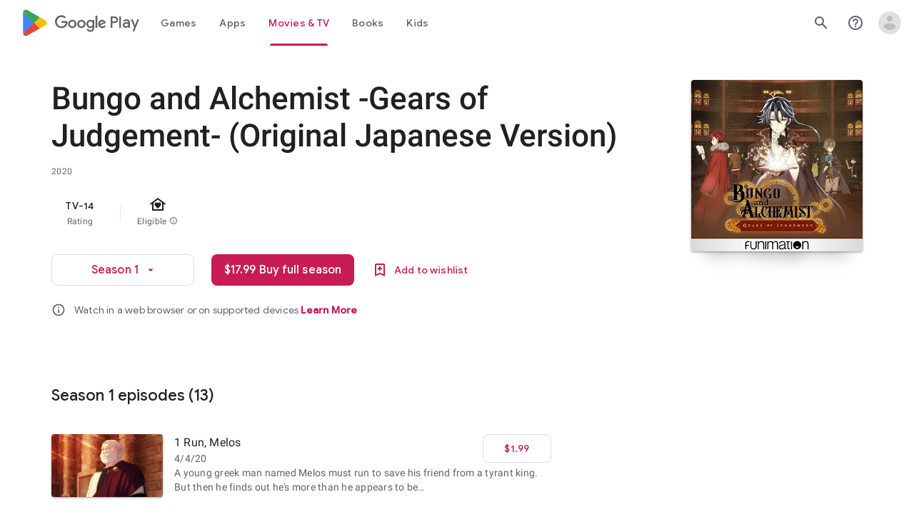

--- FILE ---
content_type: text/javascript; charset=UTF-8
request_url: https://www.gstatic.com/_/boq-play/_/js/k=boq-play.PlayStoreUi.en.cTXFc95vf4A.2021.O/am=G5Z7gD3vDwAASTDg98R_2BY/d=1/excm=_b,_tp,tvdetailsview/ed=1/dg=0/wt=2/ujg=1/rs=AB1caFWB-AOCde5fONynYmzK7ej1fd728A/dti=1/m=_b,_tp
body_size: 80352
content:
"use strict";this.default_PlayStoreUi=this.default_PlayStoreUi||{};(function(_){var window=this;
try{
/*

 Copyright The Closure Library Authors.
 SPDX-License-Identifier: Apache-2.0
*/
/*

 Copyright Google LLC
 SPDX-License-Identifier: Apache-2.0
*/
/*
 SPDX-License-Identifier: Apache-2.0
*/
/*

 Copyright 2024 Google, Inc
 SPDX-License-Identifier: MIT
*/
/*

 Copyright Google LLC All Rights Reserved.

 Use of this source code is governed by an MIT-style license that can be
 found in the LICENSE file at https://angular.dev/license
*/
var baa,faa,Aa,jaa,laa,La,Ua,vaa,Va,Za,zaa,Haa,Jaa,Laa,Naa,xb,Ab,Paa,Qaa,Raa,Saa,Fb,Ib,Uaa,Waa,Xaa,bba,dba,Pb,eba,fba,Qb,Rb,hba,iba,mba,nba,rba,tba,uba,nc,vba,qc,wba,Hc,zba,Cba,Ec,Aba,Bba,Dba,Eba,Qc,Kba,Wc,Lba,Mba,Oba,Zc,Nba,Rba,Sba,Qba,Zba,ed,fd,cca,ica,jca,lca,nca,ld,ud,rca,oca,pca,vd,zd,Cd,tca,uca,vca,td,yca,Jd,Bca,Dca,Cca,Od,Qd,Jca,Lca,Mca,Uca,Wca,Xca,$ca,hda,se,jda,ue,kda,Je,tda,uda,vda,xda,Bda,Mda,Nda,Oda,Pda,Tda,Wda,Xda,Yda,Zda,aea,eea,If,jea,Of,kea,lea,nea,oea,rea,tea,wea,yea,zea,Aea,Cea,
lg,Nea,Jea,Oea,Tea,Qea,Xea,$ea,afa,Fg,dfa,efa,gfa,mfa,ofa,rfa,Wg,sfa,ufa,vfa,wfa,zfa,Bfa,Ffa,Dfa,Jfa,Kfa,Lfa,Nfa,Ofa,Pfa,Sfa,Wfa,Tfa,Ufa,Vfa,Xfa,Zfa,aga,bga,jga,lga,mga,oga,pga,qga,uga,vga,xga,Cga,Dga,Lh,Ega,Fga,Gga,aaa,Nga,Oga,Sh;_.p=function(a){return function(){return aaa[a].apply(this,arguments)}};_.aa=function(a,b){return aaa[a]=b};_.da=function(a){_.ca.setTimeout(()=>{throw a;},0)};_.ea=function(a){a&&typeof a.dispose=="function"&&a.dispose()};
baa=function(a){for(let b=0,c=arguments.length;b<c;++b){const d=arguments[b];_.ia(d)?baa.apply(null,d):_.ea(d)}};_.ja=function(a,b){if(Error.captureStackTrace)Error.captureStackTrace(this,_.ja);else{const c=Error().stack;c&&(this.stack=c)}a&&(this.message=String(a));b!==void 0&&(this.cause=b);this.H=!0};_.ka=function(a){return a[a.length-1]};_.la=function(a,b,c){var d=a.length;const e=typeof a==="string"?a.split(""):a;for(--d;d>=0;--d)d in e&&b.call(c,e[d],d,a)};
_.na=function(a,b,c){b=_.ma(a,b,c);return b<0?null:typeof a==="string"?a.charAt(b):a[b]};_.ma=function(a,b,c){const d=a.length,e=typeof a==="string"?a.split(""):a;for(let f=0;f<d;f++)if(f in e&&b.call(c,e[f],f,a))return f;return-1};_.qa=function(a,b){return _.pa(a,b)>=0};_.ra=function(a,b){_.qa(a,b)||a.push(b)};_.ta=function(a,b){b=_.pa(a,b);let c;(c=b>=0)&&_.sa(a,b);return c};_.sa=function(a,b){return Array.prototype.splice.call(a,b,1).length==1};
_.ua=function(a){return Array.prototype.concat.apply([],arguments)};_.va=function(a){const b=a.length;if(b>0){const c=Array(b);for(let d=0;d<b;d++)c[d]=a[d];return c}return[]};_.wa=function(a,b){for(let c=1;c<arguments.length;c++){const d=arguments[c];if(_.ia(d)){const e=a.length||0,f=d.length||0;a.length=e+f;for(let g=0;g<f;g++)a[e+g]=d[g]}else a.push(d)}};_.caa=function(a,b,c){return arguments.length<=2?Array.prototype.slice.call(a,b):Array.prototype.slice.call(a,b,c)};
_.xa=function(a,b){b=b||a;let c=0,d=0;const e=new Set;for(;d<a.length;){const f=a[d++],g=f;e.has(g)||(e.add(g),b[c++]=f)}b.length=c};_.eaa=function(a,b){a.sort(b||_.daa)};_.gaa=function(a,b){if(!_.ia(a)||!_.ia(b)||a.length!=b.length)return!1;const c=a.length,d=faa;for(let e=0;e<c;e++)if(!d(a[e],b[e]))return!1;return!0};_.daa=function(a,b){return a>b?1:a<b?-1:0};faa=function(a,b){return a===b};_.haa=function(a,b){const c={};_.ya(a,function(d,e){c[b.call(void 0,d,e,a)]=d});return c};
Aa=function(a,b){this.H=a;this.N=b};jaa=function(){let a=null;if(!iaa)return a;try{const b=c=>c;a=iaa.createPolicy("PlayStoreUi#html",{createHTML:b,createScript:b,createScriptURL:b})}catch(b){}return a};laa=function(){kaa===void 0&&(kaa=jaa());return kaa};_.Ca=function(a){const b=laa();a=b?b.createHTML(a):a;return new _.Ba(a)};_.Da=function(a){if(a instanceof _.Ba)return a.H;throw Error("d");};_.Fa=function(a){const b=laa();a=b?b.createScriptURL(a):a;return new _.Ea(a)};
_.Ga=function(a){if(a instanceof _.Ea)return a.L1;throw Error("d");};_.Ha=function(a){return new maa(a)};_.Ja=function(a){return a instanceof maa};_.Ka=function(a){if(_.Ja(a))return a.H;throw Error("d");};La=function(a){return new naa(b=>b.substr(0,a.length+1).toLowerCase()===a+":")};_.paa=function(a,b=oaa){if(_.Ja(a))return a;for(let c=0;c<b.length;++c){const d=b[c];if(d instanceof naa&&d.yg(a))return _.Ha(a)}};_.Ma=function(a){return _.paa(a,oaa)||_.qaa};_.saa=function(a){if(raa.test(a))return a};
_.Oa=function(a){return a instanceof maa?_.Ka(a):_.saa(a)};_.Pa=function(a){const b=laa();a=b?b.createScript(a):a;return new _.taa(a)};_.Qa=function(a){if(a instanceof _.taa)return a.H;throw Error("d");};_.Ra=function(a){return a instanceof _.Ba?a:_.Ca(String(a).replace(/&/g,"&amp;").replace(/</g,"&lt;").replace(/>/g,"&gt;").replace(/"/g,"&quot;").replace(/'/g,"&apos;"))};
_.Sa=function(a,...b){if(b.length===0)return _.Fa(a[0]);let c=a[0];for(let d=0;d<b.length;d++)c+=encodeURIComponent(b[d])+a[d+1];return _.Fa(c)};Ua=function(a,b){_.Ta.call(this);this.N=a;this.Aa=b;this.va=[];this.ma=[];this.ha=[]};vaa=function(a){a=a.dY.charCodeAt(a.ff++);return uaa[a]};Va=function(a){let b=0,c=0,d;do d=vaa(a),b|=(d&31)<<c,c+=5;while(d&32);return b<0?b+4294967296:b};_.Wa=function(){this.nb=this.Ea=null};Za=function(a){_.Xa?a(_.Xa):(Ya??(Ya=[])).push(a)};
_.ab=function(){!_.Xa&&_.$a&&_.waa(_.$a());return _.Xa};_.waa=function(a){_.Xa=a;Ya?.forEach(Za);Ya=void 0};_.r=function(a){_.Xa&&xaa(a)};_.u=function(){_.Xa&&yaa(_.Xa)};zaa=function(a,b){a.__closure__error__context__984382||(a.__closure__error__context__984382={});a.__closure__error__context__984382.severity=b};_.db=function(a,b){let c=a;b&&(c=(0,_.bb)(a,b));c=Aaa(c);c=cb(c);Baa||(Baa=Caa());Baa(c)};
Haa=function(){let a;for(;a=Daa.remove();){try{a.Hr.call(a.scope)}catch(b){_.da(b)}Eaa(Faa,a)}Gaa=!1};_.eb=function(a,b,c){for(const d in a)b.call(c,a[d],d,a)};_.fb=function(a,b){const c={};for(const d in a)b.call(void 0,a[d],d,a)&&(c[d]=a[d]);return c};_.gb=function(a,b,c){const d={};for(const e in a)d[e]=b.call(c,a[e],e,a);return d};_.ib=function(a){const b=[];let c=0;for(const d in a)b[c++]=a[d];return b};_.jb=function(a){const b=[];let c=0;for(const d in a)b[c++]=d;return b};
_.kb=function(a){for(const b in a)return!1;return!0};_.lb=function(a){const b={};for(const c in a)b[c]=a[c];return b};_.mb=function(a,b){let c,d;for(let e=1;e<arguments.length;e++){d=arguments[e];for(c in d)a[c]=d[c];for(let f=0;f<Iaa.length;f++)c=Iaa[f],Object.prototype.hasOwnProperty.call(d,c)&&(a[c]=d[c])}};Jaa=function(a){const b=arguments.length;if(b==1&&Array.isArray(arguments[0]))return Jaa.apply(null,arguments[0]);const c={};for(let d=0;d<b;d++)c[arguments[d]]=!0;return c};
Laa=function(a){return(Kaa||(Kaa=new TextEncoder)).encode(a)};_.Maa=function(a){const b=[];let c=0;for(let d=0;d<a.length;d++){let e=a.charCodeAt(d);e>255&&(b[c++]=e&255,e>>=8);b[c++]=e}return b};_.nb=function(a,b){return a.lastIndexOf(b,0)==0};_.ob=function(a,b){const c=a.length-b.length;return c>=0&&a.indexOf(b,c)==c};_.pb=function(a){return/^[\s\xa0]*$/.test(a)};_.rb=function(a,b){return a.indexOf(b)!=-1};
_.sb=function(a,b){let c=0;a=String(a).trim().split(".");b=String(b).trim().split(".");const d=Math.max(a.length,b.length);for(let g=0;c==0&&g<d;g++){var e=a[g]||"",f=b[g]||"";do{e=/(\d*)(\D*)(.*)/.exec(e)||["","","",""];f=/(\d*)(\D*)(.*)/.exec(f)||["","","",""];if(e[0].length==0&&f[0].length==0)break;c=Naa(e[1].length==0?0:parseInt(e[1],10),f[1].length==0?0:parseInt(f[1],10))||Naa(e[2].length==0,f[2].length==0)||Naa(e[2],f[2]);e=e[3];f=f[3]}while(c==0)}return c};
Naa=function(a,b){return a<b?-1:a>b?1:0};_.tb=function(){var a=_.ca.navigator;return a&&(a=a.userAgent)?a:""};xb=function(a){if(!ub||!vb)return!1;for(let b=0;b<vb.brands.length;b++){const {brand:c}=vb.brands[b];if(c&&_.rb(c,a))return!0}return!1};_.yb=function(a){return _.rb(_.tb(),a)};_.zb=function(){return ub?!!vb&&vb.brands.length>0:!1};Ab=function(){return _.zb()?!1:_.yb("Opera")};_.Oaa=function(){return _.zb()?!1:_.yb("Trident")||_.yb("MSIE")};
Paa=function(){return _.zb()?xb("Microsoft Edge"):_.yb("Edg/")};_.Bb=function(){return _.yb("Firefox")||_.yb("FxiOS")};_.Db=function(){return _.yb("Safari")&&!(_.Cb()||(_.zb()?0:_.yb("Coast"))||Ab()||(_.zb()?0:_.yb("Edge"))||Paa()||(_.zb()?xb("Opera"):_.yb("OPR"))||_.Bb()||_.yb("Silk")||_.yb("Android"))};_.Cb=function(){return _.zb()?xb("Chromium"):(_.yb("Chrome")||_.yb("CriOS"))&&!(_.zb()?0:_.yb("Edge"))||_.yb("Silk")};Qaa=function(){return _.yb("Android")&&!(_.Cb()||_.Bb()||Ab()||_.yb("Silk"))};
Raa=function(a){const b={};a.forEach(c=>{b[c[0]]=c[1]});return c=>b[c.find(d=>d in b)]||""};
Saa=function(a){var b=_.tb();if(a==="Internet Explorer"){if(_.Oaa())if((a=/rv: *([\d\.]*)/.exec(b))&&a[1])b=a[1];else{a="";var c=/MSIE +([\d\.]+)/.exec(b);if(c&&c[1])if(b=/Trident\/(\d.\d)/.exec(b),c[1]=="7.0")if(b&&b[1])switch(b[1]){case "4.0":a="8.0";break;case "5.0":a="9.0";break;case "6.0":a="10.0";break;case "7.0":a="11.0"}else a="7.0";else a=c[1];b=a}else b="";return b}const d=RegExp("([A-Z][\\w ]+)/([^\\s]+)\\s*(?:\\((.*?)\\))?","g");c=[];let e;for(;e=d.exec(b);)c.push([e[1],e[2],e[3]||void 0]);
b=Raa(c);switch(a){case "Opera":if(Ab())return b(["Version","Opera"]);if(_.zb()?xb("Opera"):_.yb("OPR"))return b(["OPR"]);break;case "Microsoft Edge":if(_.zb()?0:_.yb("Edge"))return b(["Edge"]);if(Paa())return b(["Edg"]);break;case "Chromium":if(_.Cb())return b(["Chrome","CriOS","HeadlessChrome"])}return a==="Firefox"&&_.Bb()||a==="Safari"&&_.Db()||a==="Android Browser"&&Qaa()||a==="Silk"&&_.yb("Silk")?(b=c[2])&&b[1]||"":""};
_.Eb=function(a){if(_.zb()&&a!=="Silk"){var b=vb.brands.find(({brand:c})=>c===a);if(!b||!b.version)return NaN;b=b.version.split(".")}else{b=Saa(a);if(b==="")return NaN;b=b.split(".")}return b.length===0?NaN:Number(b[0])};Fb=function(){return ub?!!vb&&!!vb.platform:!1};_.Hb=function(){return Fb()?vb.platform==="Android":_.yb("Android")};Ib=function(){return _.yb("iPhone")&&!_.yb("iPod")&&!_.yb("iPad")};_.Jb=function(){return Ib()||_.yb("iPad")||_.yb("iPod")};
_.Kb=function(){return Fb()?vb.platform==="macOS":_.yb("Macintosh")};_.Taa=function(){return Fb()?vb.platform==="Linux":_.yb("Linux")};_.Lb=function(){return Fb()?vb.platform==="Windows":_.yb("Windows")};Uaa=function(){return Fb()?vb.platform==="Chrome OS":_.yb("CrOS")};
_.Vaa=function(){var a=_.tb(),b="";_.Lb()?(b=/Windows (?:NT|Phone) ([0-9.]+)/,b=(a=b.exec(a))?a[1]:"0.0"):_.Jb()?(b=/(?:iPhone|iPod|iPad|CPU)\s+OS\s+(\S+)/,b=(a=b.exec(a))&&a[1].replace(/_/g,".")):_.Kb()?(b=/Mac OS X ([0-9_.]+)/,b=(a=b.exec(a))?a[1].replace(/_/g,"."):"10"):_.rb(_.tb().toLowerCase(),"kaios")?(b=/(?:KaiOS)\/(\S+)/i,b=(a=b.exec(a))&&a[1]):_.Hb()?(b=/Android\s+([^\);]+)(\)|;)/,b=(a=b.exec(a))&&a[1]):Uaa()&&(b=/(?:CrOS\s+(?:i686|x86_64)\s+([0-9.]+))/,b=(a=b.exec(a))&&a[1]);return b||""};
Waa=function(){return Ib()||_.yb("iPod")};Xaa=function(){return _.Db()&&!_.Jb()};_.Mb=function(a,b){b===void 0&&(b=0);_.Yaa();b=Zaa[b];const c=Array(Math.floor(a.length/3)),d=b[64]||"";let e=0,f=0;for(;e<a.length-2;e+=3){var g=a[e],h=a[e+1],k=a[e+2],m=b[g>>2];g=b[(g&3)<<4|h>>4];h=b[(h&15)<<2|k>>6];k=b[k&63];c[f++]=m+g+h+k}m=0;k=d;switch(a.length-e){case 2:m=a[e+1],k=b[(m&15)<<2]||d;case 1:a=a[e],c[f]=b[a>>2]+b[(a&3)<<4|m>>4]+k+d}return c.join("")};_.$aa=function(a,b){return b?_.Mb(_.Maa(a),b):_.ca.btoa(a)};
_.Yaa=function(){if(!_.Nb){_.Nb={};var a="ABCDEFGHIJKLMNOPQRSTUVWXYZabcdefghijklmnopqrstuvwxyz0123456789".split(""),b=["+/=","+/","-_=","-_.","-_"];for(let c=0;c<5;c++){const d=a.concat(b[c].split(""));Zaa[c]=d;for(let e=0;e<d.length;e++){const f=d[e];_.Nb[f]===void 0&&(_.Nb[f]=e)}}}};bba=function(a){return aba[a]||""};dba=function(a){a=cba.test(a)?a.replace(cba,bba):a;a=atob(a);const b=new Uint8Array(a.length);for(let c=0;c<a.length;c++)b[c]=a.charCodeAt(c);return b};
Pb=function(a){return a!=null&&a instanceof Uint8Array};eba=function(a,b){const c=a.length;if(c!==b.length)return!1;for(let d=0;d<c;d++)if(a[d]!==b[d])return!1;return!0};fba=function(){const a=Error();zaa(a,"incident");_.da(a)};Qb=function(a){a=Error(a);zaa(a,"warning");return a};Rb=function(a,b){if(a!=null){var c=gba??(gba={});var d=c[a]||0;d>=b||(c[a]=d+1,fba())}};_.Sb=function(a,b=!1){return b&&Symbol.for&&a?Symbol.for(a):a!=null?Symbol(a):Symbol()};_.Ub=function(a,b){a[_.Tb]|=b};
hba=function(a){if(4&a)return 512&a?512:1024&a?1024:0};iba=function(a){_.Ub(a,34);return a};_.jba=function(a){_.Ub(a,32);return a};_.Wb=function(a){return a[kba]===lba};_.Zb=function(a,b){return b===void 0?a.Eb!==_.Yb&&!!(2&(a.Le[_.Tb]|0)):!!(2&b)&&a.Eb!==_.Yb};_.$b=function(a,b){a.Eb=b?_.Yb:void 0};
_.dc=function(a,b,c){if(a==null){if(!c)throw Error();}else if(typeof a==="string")a=a?new _.ac(a,_.bc):_.cc();else if(a.constructor!==_.ac)if(Pb(a))a=a.length?new _.ac(new Uint8Array(a),_.bc):_.cc();else{if(!b)throw Error();a=void 0}return a};mba=function(a){return!Array.isArray(a)||a.length?!1:(a[_.Tb]|0)&1?!0:!1};_.ec=function(a,b){if(typeof b!=="number"||b<0||b>=a.length)throw Error();};nba=function(a,b){if(typeof b!=="number"||b<0||b>a.length)throw Error();};
_.oba=function(a,b,c){const d=b&128?0:-1,e=a.length;var f;if(f=!!e)f=a[e-1],f=f!=null&&typeof f==="object"&&f.constructor===Object;const g=e+(f?-1:0);for(b=b&128?1:0;b<g;b++)c(b-d,a[b]);if(f){a=a[e-1];for(const h in a)!isNaN(h)&&c(+h,a[h])}};_.hc=function(a){return a&128?_.fc:void 0};_.ic=function(a){a.cqa=!0;return a};_.jc=function(a){if(pba(a)){if(!/^\s*(?:-?[1-9]\d*|0)?\s*$/.test(a))throw Error(String(a));}else if(qba(a)&&!Number.isSafeInteger(a))throw Error(String(a));return BigInt(a)};
rba=function(a){const b=a>>>0;_.kc=b;_.lc=(a-b)/4294967296>>>0};_.mc=function(a){if(a<0){rba(-a);a=_.kc;var b=_.lc;b=~b;a?a=~a+1:b+=1;const [c,d]=[a,b];_.kc=c>>>0;_.lc=d>>>0}else rba(a)};_.oc=function(a,b){const c=b*4294967296+(a>>>0);return Number.isSafeInteger(c)?c:nc(a,b)};_.sba=function(a,b){return _.jc(BigInt.asUintN(64,(BigInt(b>>>0)<<BigInt(32))+BigInt(a>>>0)))};
tba=function(a,b){const c=b&2147483648;c&&(a=~a+1>>>0,b=~b>>>0,a==0&&(b=b+1>>>0));a=_.oc(a,b);return typeof a==="number"?c?-a:a:c?"-"+a:a};uba=function(a,b){return _.jc(BigInt.asIntN(64,(BigInt.asUintN(32,BigInt(b))<<BigInt(32))+BigInt.asUintN(32,BigInt(a))))};nc=function(a,b){b>>>=0;a>>>=0;var c;b<=2097151?c=""+(4294967296*b+a):c=""+(BigInt(b)<<BigInt(32)|BigInt(a));return c};vba=function(a,b){var c;b&2147483648?c=""+(BigInt(b|0)<<BigInt(32)|BigInt(a>>>0)):c=nc(a,b);return c};
qc=function(a){a.length<16?_.mc(Number(a)):(a=BigInt(a),_.kc=Number(a&BigInt(4294967295))>>>0,_.lc=Number(a>>BigInt(32)&BigInt(4294967295)))};_.sc=function(a,b=`unexpected value ${a}!`){throw Error(b);};_.tc=function(a){if(typeof a!=="number")throw Error("x`"+typeof a+"`"+a);return a};_.uc=function(a){if(a==null||typeof a==="number")return a;if(a==="NaN"||a==="Infinity"||a==="-Infinity")return Number(a)};_.wc=function(a){if(typeof a!=="boolean")throw Error("y`"+_.vc(a)+"`"+a);return a};
wba=function(a){if(a==null||typeof a==="boolean")return a;if(typeof a==="number")return!!a};_.yc=function(a){switch(typeof a){case "bigint":return!0;case "number":return xc(a);case "string":return xba.test(a);default:return!1}};_.zc=function(a){if(!xc(a))throw Qb("enum");return a|0};_.Ac=function(a){return a==null?a:xc(a)?a|0:void 0};_.Bc=function(a){if(typeof a!=="number")throw Qb("int32");if(!xc(a))throw Qb("int32");return a|0};
_.Cc=function(a){if(a==null)return a;if(typeof a==="string"&&a)a=+a;else if(typeof a!=="number")return;return xc(a)?a|0:void 0};_.yba=function(a){if(a==null)return a;if(typeof a==="string"&&a)a=+a;else if(typeof a!=="number")return;return xc(a)?a>>>0:void 0};
_.Ic=function(a,b){b??(b=_.Dc?1024:0);if(!_.yc(a))throw Qb("int64");const c=typeof a;switch(b){case 512:switch(c){case "string":return Ec(a);case "bigint":return String(Fc(64,a));default:return zba(a)}case 1024:switch(c){case "string":return Aba(a);case "bigint":return _.jc(Fc(64,a));default:return Bba(a)}case 0:switch(c){case "string":return Ec(a);case "bigint":return _.jc(Fc(64,a));default:return Hc(a)}default:return _.sc(b,"Unknown format requested type for int64")}};
_.Jc=function(a){return a==null?a:_.Ic(a,void 0)};Hc=function(a){a=Kc(a);Lc(a)||(_.mc(a),a=tba(_.kc,_.lc));return a};_.Mc=function(a){a=Kc(a);a>=0&&Lc(a)||(_.mc(a),a=_.oc(_.kc,_.lc));return a};zba=function(a){a=Kc(a);Lc(a)?a=String(a):(_.mc(a),a=vba(_.kc,_.lc));return a};Cba=function(a){a=Kc(a);a>=0&&Lc(a)?a=String(a):(_.mc(a),a=nc(_.kc,_.lc));return a};
Ec=function(a){var b=Kc(Number(a));if(Lc(b))return String(b);b=a.indexOf(".");b!==-1&&(a=a.substring(0,b));b=a.length;(a[0]==="-"?b<20||b===20&&a<="-9223372036854775808":b<19||b===19&&a<="9223372036854775807")||(qc(a),a=vba(_.kc,_.lc));return a};Aba=function(a){var b=Kc(Number(a));if(Lc(b))return _.jc(b);b=a.indexOf(".");b!==-1&&(a=a.substring(0,b));return _.jc(Fc(64,BigInt(a)))};Bba=function(a){return Lc(a)?_.jc(Hc(a)):_.jc(zba(a))};Dba=function(a){return Lc(a)?_.jc(_.Mc(a)):_.jc(Cba(a))};
_.Nc=function(a){var b=Kc(Number(a));if(Lc(b)&&b>=0)return String(b);b=a.indexOf(".");b!==-1&&(a=a.substring(0,b));a[0]==="-"?b=!1:(b=a.length,b=b<20?!0:b===20&&a<="18446744073709551615");b||(qc(a),a=nc(_.kc,_.lc));return a};Eba=function(a){var b=Kc(Number(a));if(Lc(b)&&b>=0)return _.jc(b);b=a.indexOf(".");b!==-1&&(a=a.substring(0,b));return _.jc((0,_.Oc)(64,BigInt(a)))};
_.Fba=function(a){if(a==null)return a;if(typeof a==="bigint")return(0,_.Pc)(a)?a=Number(a):(a=Fc(64,a),a=(0,_.Pc)(a)?Number(a):String(a)),a;if(_.yc(a))return typeof a==="number"?Hc(a):Ec(a)};_.Gba=function(a,b=!1){const c=typeof a;if(a==null)return a;if(c==="bigint")return String(Fc(64,a));if(_.yc(a))return c==="string"?Ec(a):b?zba(a):Hc(a)};Qc=function(a){const b=typeof a;if(a==null)return a;if(b==="bigint")return _.jc(Fc(64,a));if(_.yc(a))return b==="string"?Aba(a):Bba(a)};
_.Hba=function(a,b){b??(b=_.Dc?1024:0);if(!_.yc(a))throw Qb("uint64");const c=typeof a;switch(b){case 512:switch(c){case "string":return _.Nc(a);case "bigint":return String((0,_.Oc)(64,a));default:return Cba(a)}case 1024:switch(c){case "string":return Eba(a);case "bigint":return _.jc((0,_.Oc)(64,a));default:return Dba(a)}case 0:switch(c){case "string":return _.Nc(a);case "bigint":return _.jc((0,_.Oc)(64,a));default:return _.Mc(a)}default:return _.sc(b,"Unknown format requested type for int64")}};
_.Rc=function(a){return a==null?a:_.Hba(a,void 0)};_.Iba=function(a){const b=typeof a;if(a==null)return a;if(b==="bigint")return _.jc((0,_.Oc)(64,a));if(_.yc(a))return b==="string"?Eba(a):Dba(a)};_.Jba=function(a){if(a==null)return a;const b=typeof a;if(b==="bigint")return String(Fc(64,a));if(_.yc(a)){if(b==="string")return Ec(a);if(b==="number")return Hc(a)}};
Kba=function(a){if(a==null)return a;const b=typeof a;if(b==="bigint")return String((0,_.Oc)(64,a));if(_.yc(a)){if(b==="string")return _.Nc(a);if(b==="number")return _.Mc(a)}};_.Sc=function(a){if(typeof a!=="string")throw Error();return a};_.Tc=function(a){if(a!=null&&typeof a!=="string")throw Error();return a};_.Uc=function(a){return a==null||typeof a==="string"?a:void 0};
_.Xc=function(a,b,c,d){if(a!=null&&_.Wb(a))return a;if(!Array.isArray(a))return c?d&2?b[Vc]||(b[Vc]=Wc(b)):new b:void 0;c=a[_.Tb]|0;d=c|d&32|d&2;d!==c&&(a[_.Tb]=d);return new b(a)};Wc=function(a){a=new a;iba(a.Le);return a};_.Yc=function(a){return a};Lba=function(a,b){if(typeof b==="string")try{b=dba(b)}catch(c){return!1}return Pb(b)&&eba(a,b)};Mba=function(a){switch(a){case "bigint":case "string":case "number":return!0;default:return!1}};
Oba=function(a,b){if(_.Wb(a))a=a.Le;else if(!Array.isArray(a))return!1;if(_.Wb(b))b=b.Le;else if(!Array.isArray(b))return!1;return Nba(a,b,void 0,2)};Zc=function(a,b){return Nba(a,b,void 0,0)};
Nba=function(a,b,c,d){if(a===b||a==null&&b==null)return!0;if(a instanceof Map)return a.q$(b,c);if(b instanceof Map)return b.q$(a,c);if(a==null||b==null)return!1;if(a instanceof _.ac)return Pba(a,b);if(b instanceof _.ac)return Pba(b,a);if(Pb(a))return Lba(a,b);if(Pb(b))return Lba(b,a);var e=typeof a,f=typeof b;if(e!=="object"||f!=="object")return Number.isNaN(a)||Number.isNaN(b)?String(a)===String(b):Mba(e)&&Mba(f)?""+a===""+b:e==="boolean"&&f==="number"||e==="number"&&f==="boolean"?!a===!b:!1;if(_.Wb(a)||
_.Wb(b))return Oba(a,b);if(a.constructor!=b.constructor)return!1;if(a.constructor===Array){f=a[_.Tb]|0;var g=b[_.Tb]|0,h=a.length,k=b.length,m=Math.max(h,k);e=(f|g|64)&128?0:-1;if(d===1||(f|g)&1)d=1;else if((f|g)&8192)return Qba(a,b);f=h&&a[h-1];g=k&&b[k-1];f!=null&&typeof f==="object"&&f.constructor===Object||(f=null);g!=null&&typeof g==="object"&&g.constructor===Object||(g=null);h=h-e-+!!f;k=k-e-+!!g;for(var n=0;n<m;n++)if(!Rba(n-e,a,f,h,b,g,k,e,c,d))return!1;if(f)for(var q in f){d=a;m=f;n=h;var t=
b,w=g,y=k,z=e,E=c;const B=+q;if(!(!Number.isFinite(B)||B<n||B<y||Rba(B,d,m,n,t,w,y,z,E,2)))return!1}if(g)for(let B in g)if((q=f&&B in f)||(q=a,d=f,m=h,n=b,t=g,w=k,y=e,z=c,E=+B,q=!Number.isFinite(E)||E<m||E<w?!0:Rba(E,q,d,m,n,t,w,y,z,2)),!q)return!1;return!0}if(a.constructor===Object)return Zc([a],[b]);throw Error();};Rba=function(a,b,c,d,e,f,g,h,k,m){b=(a<d?b[a+h]:void 0)??c?.[a];e=(a<g?e[a+h]:void 0)??f?.[a];m=m===1;if(e==null&&mba(b)||b==null&&mba(e))return!0;a=m?k:k?.H(a);return Nba(b,e,a,0)};
Sba=function(a,b){if(!Array.isArray(a)||!Array.isArray(b))return 0;a=""+a[0];b=""+b[0];return a===b?0:a<b?-1:1};
Qba=function(a,b){if(!Array.isArray(a)||!Array.isArray(b))return!1;a=[...a];b=[...b];Array.prototype.sort.call(a,Sba);Array.prototype.sort.call(b,Sba);const c=a.length,d=b.length;if(c===0&&d===0)return!0;let e=0,f=0;for(;e<c&&f<d;){let g,h=a[e];if(!Array.isArray(h))return!1;let k=h[0];for(;e<c-1&&Zc((g=a[e+1])[0],k);)e++,h=g;let m,n=b[f];if(!Array.isArray(n))return!1;let q=n[0];for(;f<d-1&&Zc((m=b[f+1])[0],q);)f++,n=m;if(!Zc(k,q)||!Zc(h[1],n[1]))return!1;e++;f++}return e>=c&&f>=d};
_.cd=function(a){const b=_.ad(_.bd);return b?a[b]:void 0};_.Vba=function(a,b,c){if(_.ad(Tba)&&_.ad(_.bd)&&c===Tba&&(a=a.Le,c=a[_.bd])&&(c=c.RU))try{c(a,b,Uba)}catch(d){_.da(d)}};_.Xba=function(a,b){const c=_.ad(_.bd);c&&a[c]?.[b]!=null&&Rb(Wba,3)};Zba=function(a,b){b<100||Rb(Yba,1)};
ed=function(a,b,c,d){const e=d!==void 0;d=!!d;var f=_.ad(_.bd),g;!e&&f&&(g=a[f])&&_.dd(g,Zba);f=[];var h=a.length;let k;g=4294967295;let m=!1;const n=!!(b&64),q=n?b&128?0:-1:void 0;b&1||(k=h&&a[h-1],k!=null&&typeof k==="object"&&k.constructor===Object?(h--,g=h):k=void 0,!n||b&128||e||(m=!0,g=($ba??_.Yc)(g-q,q,a,k,void 0)+q));b=void 0;for(var t=0;t<h;t++){let w=a[t];if(w!=null&&(w=c(w,d))!=null)if(n&&t>=g){const y=t-q;(b??(b={}))[y]=w}else f[t]=w}if(k)for(let w in k){h=k[w];if(h==null||(h=c(h,d))==
null)continue;t=+w;let y;n&&!Number.isNaN(t)&&(y=t+q)<g?f[y]=h:(b??(b={}))[w]=h}b&&(m?f.push(b):f[g]=b);e&&_.ad(_.bd)&&(a=_.cd(a))&&a instanceof _.aca&&(f[_.bd]=bca(a));return f};fd=function(a){switch(typeof a){case "number":return Number.isFinite(a)?a:""+a;case "bigint":return(0,_.Pc)(a)?Number(a):""+a;case "boolean":return a?1:0;case "object":if(Array.isArray(a)){const b=a[_.Tb]|0;return a.length===0&&b&1?void 0:ed(a,b,fd)}if(a!=null&&_.Wb(a))return cca(a);if(a instanceof _.ac)return a.N();return}return a};
_.gd=function(a,b){if(b){$ba=b==null||b===_.Yc||b[dca]!==eca?_.Yc:b;try{return cca(a)}finally{$ba=void 0}}return cca(a)};cca=function(a){a=a.Le;return ed(a,a[_.Tb]|0,fd)};_.fca=function(a){if(!Array.isArray(a))throw Error();if(Object.isFrozen(a)||Object.isSealed(a)||!Object.isExtensible(a))throw Error();return a};ica=function(a){switch(typeof a){case "boolean":return gca||(gca=[0,void 0,!0]);case "number":return a>0?void 0:a===0?hca||(hca=[0,void 0]):[-a,void 0];case "string":return[0,a];case "object":return a}};
_.hd=function(a,b){return jca(a,b[0],b[1])};
jca=function(a,b,c,d=0){if(a==null){var e=32;c?(a=[c],e|=128):a=[];b&&(e=e&-16760833|(b&1023)<<14)}else{if(!Array.isArray(a))throw Error("z");e=a[_.Tb]|0;if(kca&&1&e)throw Error("A");2048&e&&!(2&e)&&lca();if(e&256)throw Error("B");if(e&64)return(e|d)!==e&&(a[_.Tb]=e|d),a;if(c&&(e|=128,c!==a[0]))throw Error("C");a:{c=a;e|=64;var f=c.length;if(f){var g=f-1;const k=c[g];if(k!=null&&typeof k==="object"&&k.constructor===Object){b=e&128?0:-1;g-=b;if(g>=1024)throw Error("E");for(var h in k)if(f=+h,f<g)c[f+
b]=k[h],delete k[h];else break;e=e&-16760833|(g&1023)<<14;break a}}if(b){h=Math.max(b,f-(e&128?0:-1));if(h>1024)throw Error("F");e=e&-16760833|(h&1023)<<14}}}a[_.Tb]=e|64|d;return a};lca=function(){if(kca)throw Error("D");Rb(mca,5)};
nca=function(a,b){if(typeof a!=="object")return a;if(Array.isArray(a)){var c=a[_.Tb]|0;a.length===0&&c&1?a=void 0:c&2||(!b||4096&c||16&c?a=_.id(a,c,!1,b&&!(c&16)):(_.Ub(a,34),c&4&&Object.freeze(a)));return a}if(a!=null&&_.Wb(a))return b=a.Le,c=b[_.Tb]|0,_.Zb(a,c)?a:_.kd(a,b,c)?ld(a,b):_.id(b,c);if(a instanceof _.ac)return a};ld=function(a,b,c){a=new a.constructor(b);c&&_.$b(a,!0);a.eM=_.Yb;return a};_.id=function(a,b,c,d){d??(d=!!(34&b));a=ed(a,b,nca,d);d=32;c&&(d|=2);b=b&16769217|d;a[_.Tb]=b;return a};
_.md=function(a){const b=a.Le,c=b[_.Tb]|0;return _.Zb(a,c)?_.kd(a,b,c)?ld(a,b,!0):new a.constructor(_.id(b,c,!1)):a};_.od=function(a){if(a.Eb!==_.Yb)return!1;var b=a.Le;b=_.id(b,b[_.Tb]|0);_.Ub(b,2048);a.Le=b;_.$b(a,!1);a.eM=void 0;return!0};_.pd=function(a){if(!_.od(a)&&_.Zb(a,a.Le[_.Tb]|0))throw Error();};_.qd=function(a,b){b===void 0&&(b=a[_.Tb]|0);b&32&&!(b&4096)&&(a[_.Tb]=b|4096)};_.kd=function(a,b,c){return c&2?!0:c&32&&!(c&4096)?(b[_.Tb]=c|2,_.$b(a,!0),!0):!1};
_.rd=function(a,b,c,d,e){const f=c+(e?0:-1);var g=a.length-1;if(g>=1+(e?0:-1)&&f>=g){const h=a[g];if(h!=null&&typeof h==="object"&&h.constructor===Object)return h[c]=d,b}if(f<=g)return a[f]=d,b;d!==void 0&&(g=(b??(b=a[_.Tb]|0))>>14&1023||536870912,c>=g?d!=null&&(a[g+(e?0:-1)]={[c]:d}):a[f]=d);return b};
ud=function(a,b,c,d,e,f,g){let h=a.Le,k=h[_.Tb]|0;d=_.Zb(a,k)?1:d;e=!!e||d===3;d===2&&_.od(a)&&(h=a.Le,k=h[_.Tb]|0);let m=oca(h,b,g),n=m===sd?7:m[_.Tb]|0,q=pca(n,k);var t=q;4&t?f==null?a=!1:(!e&&f===0&&(512&t||1024&t)&&(a.constructor[qca]=(a.constructor[qca]|0)+1)<5&&fba(),a=f===0?!1:!(f&t)):a=!0;if(a){4&q&&(m=[...m],n=0,q=td(q,k),k=_.rd(h,k,b,m,g));let w=t=0;for(;t<m.length;t++){const y=c(m[t]);y!=null&&(m[w++]=y)}w<t&&(m.length=w);c=(q|4)&-513;q=c&=-1025;f&&(q|=f);q&=-4097}q!==n&&(m[_.Tb]=q,2&q&&
Object.freeze(m));return m=rca(m,q,h,k,b,g,d,a,e)};rca=function(a,b,c,d,e,f,g,h,k){let m=b;g===1||(g!==4?0:2&b||!(16&b)&&32&d)?vd(b)||(b|=!a.length||h&&!(4096&b)||32&d&&!(4096&b||16&b)?2:256,b!==m&&(a[_.Tb]=b),Object.freeze(a)):(g===2&&vd(b)&&(a=[...a],m=0,b=td(b,d),d=_.rd(c,d,e,a,f)),vd(b)||(k||(b|=16),b!==m&&(a[_.Tb]=b)));2&b||!(4096&b||16&b)||_.qd(c,d);return a};oca=function(a,b,c){a=_.wd(a,b,c);return Array.isArray(a)?a:sd};pca=function(a,b){2&b&&(a|=2);return a|1};
vd=function(a){return!!(2&a)&&!!(4&a)||!!(256&a)};_.xd=function(a){return _.dc(a,!0,!0)};_.yd=function(a,b,c,d){_.pd(a);const e=a.Le;let f=e[_.Tb]|0;if(c==null)return _.rd(e,f,b),a;let g=c===sd?7:c[_.Tb]|0,h=g;var k=vd(g);let m=k||Object.isFrozen(c);k||(g=0);m||(c=[...c],h=0,g=td(g,f),m=!1);g|=5;k=hba(g)??(_.Dc?1024:0);g|=k;for(let n=0;n<c.length;n++){const q=c[n],t=d(q,k);Object.is(q,t)||(m&&(c=[...c],h=0,g=td(g,f),m=!1),c[n]=t)}g!==h&&(m&&(c=[...c],g=td(g,f)),c[_.Tb]=g);_.rd(e,f,b,c);return a};
zd=function(a,b,c,d){_.pd(a);const e=a.Le;_.rd(e,e[_.Tb]|0,b,(d==="0"?Number(c)===0:c===d)?void 0:c);return a};_.Bd=function(a,b,c,d,e){return _.Ad(a,b,c,d,e,void 0,void 0,!0)};Cd=function(a,b,c){if(b&2)throw Error();const d=_.hc(b);let e=oca(a,c,d),f=e===sd?7:e[_.Tb]|0,g=pca(f,b);if(2&g||vd(g)||16&g)g===f||vd(g)||(e[_.Tb]=g),e=[...e],f=0,g=td(g,b),_.rd(a,b,c,e,d);g&=-13;g!==f&&(e[_.Tb]=g);return e};tca=function(a){return a[sca]??(a[sca]=new Map)};
_.Dd=function(a,b,c,d,e){const f=tca(a),g=uca(f,a,b,c,e);g!==d&&(g&&(b=_.rd(a,b,g,void 0,e)),f.set(c,d));return b};uca=function(a,b,c,d,e){let f=a.get(d);if(f!=null)return f;f=0;for(let g=0;g<d.length;g++){const h=d[g];_.wd(b,h,e)!=null&&(f!==0&&(c=_.rd(b,c,f,void 0,e)),f=h)}a.set(d,f);return f};_.Ed=function(a,b,c,d,e){let f=!1;d=_.wd(a,d,e,g=>{const h=_.Xc(g,c,!1,b);f=h!==g&&h!=null;return h});if(d!=null)return f&&!_.Zb(d)&&_.qd(a,b),d};
_.Fd=function(a,b,c,d,e,f,g,h,k){var m=_.Zb(a,c);f=m?1:f;h=!!h||f===3;m=k&&!m;(f===2||m)&&_.od(a)&&(b=a.Le,c=b[_.Tb]|0);a=oca(b,e,g);var n=a===sd?7:a[_.Tb]|0,q=pca(n,c);if(k=!(4&q)){var t=a,w=c;const y=!!(2&q);y&&(w|=2);let z=!y,E=!0,B=0,F=0;for(;B<t.length;B++){const K=_.Xc(t[B],d,!1,w);if(K instanceof d){if(!y){const Q=_.Zb(K);z&&(z=!Q);E&&(E=Q)}t[F++]=K}}F<B&&(t.length=F);q|=4;q=E?q&-4097:q|4096;q=z?q|8:q&-9}q!==n&&(a[_.Tb]=q,2&q&&Object.freeze(a));if(m&&!(8&q||!a.length&&(f===1||(f!==4?0:2&q||
!(16&q)&&32&c)))){vd(q)&&(a=[...a],q=td(q,c),c=_.rd(b,c,e,a,g));d=a;m=q;for(n=0;n<d.length;n++)t=d[n],q=_.md(t),t!==q&&(d[n]=q);m|=8;q=m=d.length?m|4096:m&-4097;a[_.Tb]=q}return a=rca(a,q,b,c,e,g,f,k,h)};vca=function(a){a==null&&(a=void 0);return a};td=function(a,b){return a=(2&b?a|2:a&-3)&-273};
_.Ad=function(a,b,c,d,e,f,g,h){_.pd(a);b=ud(a,b,e,2,!0,void 0,f);e=hba(b===sd?7:b[_.Tb]|0)??(_.Dc?1024:0);if(h)if(Array.isArray(d))for(g=d.length,h=0;h<g;h++)b.push(c(d[h],e));else for(const k of d)b.push(c(k,e));else g&&nba(b),b.push(c(d,e));return a};
_.Gd=function(a,b,c,d,e,f,g){_.pd(a);const h=a.Le;a=_.Fd(a,h,h[_.Tb]|0,c,b,2,void 0,!0);if(f&&g)e??(e=a.length-1),_.ec(a,e),a.splice(e,f),a.length||(a[_.Tb]&=-4097);else return f?nba(a,e):d=d!=null?d:new c,e!=void 0?a.splice(e,f,d):a.push(d),e=c=a===sd?7:a[_.Tb]|0,(f=_.Zb(d))?(c&=-9,a.length===1&&(c&=-4097)):c|=4096,c!==e&&(a[_.Tb]=c),f||_.qd(h),d};
_.wca=function(a,b){if(typeof a==="string")return new Hd(dba(a),b);if(Array.isArray(a))return new Hd(new Uint8Array(a),b);if(a.constructor===Uint8Array)return new Hd(a,!1);if(a.constructor===ArrayBuffer)return a=new Uint8Array(a),new Hd(a,!1);if(a.constructor===_.ac)return b=_.Id(a)||new Uint8Array(0),new Hd(b,!0,a);if(a instanceof Uint8Array)return a=a.constructor===Uint8Array?a:new Uint8Array(a.buffer,a.byteOffset,a.byteLength),new Hd(a,!1);throw Error();};yca=function(a){switch(typeof a){case "string":xca(a)}};
Jd=function(){const a=class{constructor(){throw Error();}};Object.setPrototypeOf(a,a.prototype);return a};_.zca=function(a,b){b==null?(a=a.constructor,a=a[Vc]||(a[Vc]=Wc(a))):a=new a.constructor(iba(_.fca(b)));return a};Bca=function(a,b){return new Kd(a,b,Aca)};Dca=function(a,b,c,d,e){b=Cca(b,d);b!=null&&(c=_.Ld(a,c),e(b,a),_.Md(a,c))};
_.Nd=function(a,b,c,d){var e=d[a];if(e)return e;e={};e.q6=d;e.XG=ica(d[0]);var f=d[1];let g=1;f&&f.constructor===Object&&(e.OQ=f,f=d[++g],typeof f==="function"&&(e.a0=!0,_.Eca??(_.Eca=f),Fca??(Fca=d[g+1]),f=d[g+=2]));const h={};for(;f&&Array.isArray(f)&&f.length&&typeof f[0]==="number"&&f[0]>0;){for(var k=0;k<f.length;k++)h[f[k]]=f;f=d[++g]}for(k=1;f!==void 0;){typeof f==="number"&&(k+=f,f=d[++g]);let q;var m=void 0;f instanceof Kd?q=f:(q=Gca,g--);if(q?.ha){f=d[++g];m=d;var n=g;typeof f==="function"&&
(f=f(),m[n]=f);m=f}f=d[++g];n=k+1;typeof f==="number"&&f<0&&(n-=f,f=d[++g]);for(;k<n;k++){const t=h[k];m?c(e,k,q,m,t):b(e,k,q,t)}}return d[a]=e};_.Ica=function(a){return Array.isArray(a)?a[0]instanceof Kd?a:[Hca,a]:[a,void 0]};Cca=function(a,b){if(a instanceof _.v)return a.Le;if(Array.isArray(a))return _.hd(a,b)};Od=function(a,b,c){a[b]=c.N};Qd=function(a,b,c,d){let e,f;const g=c.N;a[b]=(h,k,m)=>g(h,k,m,f||(f=_.Nd(Pd,Od,Qd,d).XG),e||(e=Jca(d)))};
Jca=function(a){let b=a[Kca];if(!b){const c=_.Nd(Pd,Od,Qd,a);b=(d,e)=>Lca(d,e,c);a[Kca]=b}return b};Lca=function(a,b,c){_.oba(a,a[_.Tb]|0,(d,e)=>{if(e!=null){var f=Mca(c,d);f?f(b,e,d):d<500||Rb(Nca,3)}});(a=_.cd(a))&&_.dd(a,(d,e,f)=>{Rd(b,b.H.end());for(d=0;d<f.length;d++)Rd(b,_.Id(f[d])||new Uint8Array(0))})};
Mca=function(a,b){var c=a[b];if(c)return c;if(c=a.OQ)if(c=c[b]){c=_.Ica(c);var d=c[0].N;if(c=c[1]){const e=Jca(c),f=_.Nd(Pd,Od,Qd,c).XG;c=a.a0?Fca(f,e):(g,h,k)=>d(g,h,k,f,e)}else c=d;return a[b]=c}};_.Sd=function(a,b,c){if(Array.isArray(b)){var d=b[_.Tb]|0;if(d&4)return b;for(var e=0,f=0;e<b.length;e++){const g=a(b[e]);g!=null&&(b[f++]=g)}f<e&&(b.length=f);a=d|1;c&&(a=(a|4)&-1537);a!==d&&(b[_.Tb]=a);c&&a&2&&Object.freeze(b);return b}};_.Ud=function(a,b,c){return new Kd(a,b,c)};
_.Vd=function(a,b,c){return new Kd(a,b,c)};_.Wd=function(a,b,c){_.rd(a,a[_.Tb]|0,b,c,_.hc(a[_.Tb]|0))};_.Oca=function(a,b,c){b=_.uc(b);b!=null&&(_.Xd(a,c,5),a=a.H,c=_.Yd||(_.Yd=new DataView(new ArrayBuffer(8))),c.setFloat32(0,+b,!0),_.lc=0,_.kc=c.getUint32(0,!0),_.Zd(a,_.kc))};_.ae=function(a,b,c){b=_.Jba(b);if(b!=null){switch(typeof b){case "string":_.Pca(b)}Qca(a,c,b)}};
_.Sca=function(a,b,c){b=Kba(b);if(b!=null&&(yca(b),b!=null))switch(_.Xd(a,c,0),typeof b){case "number":a=a.H;_.mc(b);_.be(a,_.kc,_.lc);break;case "bigint":c=Rca(b);_.be(a.H,c.N,c.H);break;default:c=xca(b),_.be(a.H,c.N,c.H)}};_.Tca=function(a,b,c){b=_.Cc(b);b!=null&&b!=null&&(_.Xd(a,c,0),_.ce(a.H,b))};Uca=function(a,b,c){b=wba(b);b!=null&&(_.Xd(a,c,0),a.H.H.push(b?1:0))};Wca=function(a,b,c){b=_.Uc(b);b!=null&&_.Vca(a,c,Laa(b))};
Xca=function(a,b,c,d,e){b=Cca(b,d);b!=null&&(c=_.Ld(a,c),e(b,a),_.Md(a,c))};_.Zca=function(a,b,c){Yca(a,c,_.Cc(b))};$ca=function(a,b,c){if(a.N!==0)return!1;_.Wd(b,c,_.de(a.H));return!0};_.ada=function(a,b,c){if(_.ee)return a.N!==0&&a.N!==2?a=!1:(b=Cd(b,b[_.Tb]|0,c),a.N==2?fe(a,_.de,b):b.push(_.de(a.H)),a=!0),a;if(a.N!==0&&a.N!==2)return!1;b=Cd(b,b[_.Tb]|0,c);a.N==2?fe(a,_.ge,b):b.push(_.ge(a.H));return!0};
_.bda=function(a,b,c){if(a.N!==0&&a.N!==2)return!1;b=Cd(b,b[_.Tb]|0,c);a.N==2?fe(a,_.he,b):b.push(_.he(a.H));return!0};_.dda=function(a,b,c){if(a.N!==0&&a.N!==2)return!1;b=Cd(b,b[_.Tb]|0,c);a.N==2?fe(a,cda,b):b.push(_.he(a.H));return!0};_.ie=function(a){if(!(a?.prototype instanceof _.v))throw Error();return a[Vc]||(a[Vc]=Wc(a))};_.le=function(a,b,c){return new _.je(a,b,c)};_.me=function(a){a!=null&&(a=a.H||"",a=typeof a==="string"?a:new Uint8Array(a));return a};
_.ne=function(a){return()=>a[Vc]||(a[Vc]=Wc(a))};_.oe=function(a){return function(){return _.eda(this,a)}};_.fda=function(a){return _.ic(b=>b instanceof a&&!_.Zb(b))};_.qe=function(a){return b=>_.pe(a,b)};hda=function(a,b,c){let d;c&&(d=b=se(te,c,()=>b));a=b=se(te,a,()=>b);c&&d!==a&&te.set(c,a);(c=b.H)&&se(gda,c,()=>b);return b};se=function(a,b,c){let d=a.get(b);d||(d=c(b),a.set(b,d));return d};jda=function(a){return se(ida,a.toString(),()=>new Set)};ue=function(a,b){jda(b).add(a)};
kda=function(a,b,c,d=!1){return new _.ve(a,b,c,d)};_.lda=function(a,b,c,d,e=!1){b=kda(a,b,c,e);return hda(a,b,d)};_.x=function(a,b){return _.lda(a,a,b)};_.we=function(a,b){return b(`[${a.substring(4)}`)};_.mda=function(a,b){return _.pe(b,`[${a.substring(4)}`)};_.ye=function(a){_.xe.add(a.toString())};_.ze=function(a,b){b.hasOwnProperty("displayName")||(b.displayName=a.toString());b[nda]=a};_.Ae=function(a){a=a[nda];return a instanceof _.ve?a:null};
_.Be=function(a,b=!1){for(const c of Object.keys(a))oda[c]=a[c],b&&(pda[c]=!0)};_.De=function(a){const b=_.Ce;_.Ce=a;return b};_.Fe=function(a){return a===Ee||a?.name==="\u0275NotFound"};_.Ge=function(a,b){if(a?.isDisposed)throw Error("P`"+String(a.eK));for(;a!==void 0;){const c=a;if(c.SH)return c.SH(b,{optional:!0});a=a.parent}return Ee};_.He=function(a,b,c){return{Wca:a,Xl:c,xZ:b,value:void 0}};Je=function(a){return{Ci:_.He("root",void 0,Symbol(a))}};
_.Ke=function(a=3){const b=_.Ce;if(!b){switch(a){case 0:a=Error("O");break;case 1:a=Error("Q");break;case 2:a=Error("R");break;default:a=Error("S")}throw a;}return b};_.qda=function(a){return _.De(a)};_.Le=function(){var a=_.Ke(1);const b=_.Ge(a,rda);if(!_.Fe(b))return b;a=_.Ge(a,_.sda);if(!_.Fe(a))return a.Vo()};
tda=function(a){const b={},c={},d=[],e=[],f=k=>{if(!c[k]){var m=k instanceof _.ve?k.N:[];c[k]=[...m];m.forEach(n=>{b[n]=b[n]||[];b[n].push(k)});m.length||d.push(k);m.forEach(f)}};for(a.forEach(f);d.length;){const k=d.shift();e.push(k);b[k]&&b[k].forEach(m=>{_.ta(c[m],k);c[m].length||d.push(m)})}const g={},h=[];e.forEach(k=>{k instanceof _.ve&&(k=k.H,k==null||g[k]||(g[k]=!0,h.push(k)))});return{qea:e,Saa:h}};uda=function(a){return a?.name==="CanceledError"};
_.Me=function(a){a=Error(a);a.name="CanceledError";return a};vda=function(a){return new _.Ne((b,c)=>{_.Oe(a,b,c)})};_.Qe=function(a,b=!1){const c=new _.Pe;a.Ai(d=>{c.callback(d)},d=>{b&&uda(d)?c.cancel():c.H(d)});return c};_.wda=function(a){a.then(void 0,()=>{});return a};
_.Re=function(a){if(a)if(typeof a.Tr==="function"&&typeof a.description==="string")a=a.description;else if(a instanceof _.ve)a=`$$XID:${a.toString()}$$`;else if(typeof a==="function"){const b=_.Ae(a);a=b?_.Re(b):`Unregistered object: ${a.name?a.name:`<anonymous (sample methods: ${xda(a)})>`}`}else a=a.constructor&&a.constructor!==Object?_.Re(a.constructor):a.description?a.description:a.Ci?.Xl?`${a.Ci.Xl}`:String(a);else a=String(a);return a};
xda=function(a){return Object.getOwnPropertyNames(a.prototype).filter(b=>b!=="constructor").slice(0,5).join(", ")};_.yda=function(a){if(!a.Ci)throw Error("Z`"+(a?.displayName??a?.name??a?.description??String(a)));};_.Te=function(a){return a[_.Se]!==void 0};_.Ue=function(){var a=_.Ke(1);a=_.Ge(a,_.zda);if(!(_.Fe(a)||a[Ada]&&!a.zna))return a.value};Bda=function(a){if(!a.isDisposed){a.isDisposed=!0;a[Symbol.dispose]?.();delete a.parent;let b=a.uY;for(;b;){const c=b.K0;Bda(b);b=c}a.uY=void 0;a.MV=void 0}};
_.Ida=function(a){const b={state:"NONE"},c={SH:d=>{let e;switch(d.Ci.Xl){case Cda.Ci.Xl:e=b;break;case Dda.Ci.Xl:e=a.Mna;break;case _.zda.Ci.Xl:e=a.rootElement;break;case Eda.Ci.Xl:e=a.Raa;break;case rda.Ci.Xl:e=a.rb;break;case _.Fda.Ci.Xl:e=a.Z1;break;case _.Gda.Ci.Xl:e=a.wL;break;case _.sda.Ci.Xl:e=a.bm}return e?e:_.Hda(c,d)}};return c};
_.Hda=function(a,b){for(a=a.parent;a;){var c=a;if(c.SH)return c.SH(b);a=a.parent}a=b.Ci.Xl;c=Jda[a];c!==void 0?b=c:(c=b.Ci.Wca,b.Ci.xZ?(b=b.Ci.xZ(),a&&c==="root"&&(Jda[a]=b)):b=Ee);return b};_.Ve=function(){var a=_.Ke(1);a=_.Ge(a,Eda);if(!_.Fe(a))return a};_.We=function(a,b){a=a.getContext(0);a=_.De(a);try{var c=b()}finally{_.De(a)}return c};
_.Ye=function(a,b){_.Xe(a);if(a[_.Se]!==void 0)throw Error("$`"+(a?.displayName??a?.name??a?.description??String(a)));_.yda(a);const c=_.Ge(_.Ce,a);return _.Kda(c,_.Re(a),b?.optional)};_.$e=function(a){try{_.Xe(a),a[_.Se]||_.yda(a)}catch(b){return _.Ze(b)}return a.Ci&&!a[_.Se]?new _.Ne(b=>{b(_.Ye(a))}):(new _.Ne((b,c)=>{a[_.Se](b,c)})).map(b=>_.Kda(b,_.Re(a)))};
_.df=function(a){return{description:a.toString(),[_.Se]:(b,c)=>{const d=new _.af;_.bf(_.cf.Jb(),a).flatMap(e=>{if(d.isDisposed())throw new _.Lda(`Lazy injection by ID of ${a} cancelled since the source context ${d.context.eK} was disposed `+"while downloading the injected object. This usually happens when some async logic leaks after a Wiz object is disposed.");return _.We(d,()=>_.$e(e))}).Ai(b,c)}}};_.Xe=function(a){if(!_.Ce)throw Error("ea`"+_.Re(a));};
_.Kda=function(a,b,c){if(_.Fe(a)){if(c)return null;if(a===Ee)throw Error("fa`"+b);throw a;}return a};_.ef=function(a,b,c,d,e,f){_.Pe.call(this,e,f);this.La=a;this.Na=[];this.tb=!!b;this.Ic=!!c;this.qc=!!d;this.Eb=0;for(b=0;b<a.length;b++)_.Oe(a[b],(0,_.bb)(this.Cb,this,b,!0),(0,_.bb)(this.Cb,this,b,!1));a.length!=0||this.tb||this.callback(this.Na)};_.ff=function(a,b){try{return Mda(a,b)}catch(c){return _.Ze(c)}};
Mda=function(a,b){var c=Object.keys(b);if(!c.length)return _.gf({});const d={},e=[];for(const f of c)c=Nda(a,b[f],f).map(g=>{d[f]=g}),e.push(c);return _.hf(e).map(()=>d)};Nda=function(a,b,c){const d=_.qda(a.vI());try{const e={};let f=[];if(!(c in oda))throw Error("ja`"+c+"`"+a);for(const k of Object.keys(b));let g=oda[c];pda[c]||(g=Oda(g));const h=g(a,b);for(const k of Object.keys(h)){const m=Pda(h[k],e,c,k,a);f.push(m)}return _.hf(f).map(()=>e)}finally{_.De(d)}};
Oda=function(a){return(b,c)=>{const d={};for(const e of Object.keys(c))d[e]=a(b,c[e],c,e);return d}};Pda=function(a,b,c,d,e){if(!a)throw Error("ka`"+c+"`"+d+"`"+e);return(new _.Ne((f,g)=>{a instanceof _.Ne?a.Ai(f,g):a.then(f,g)})).map(f=>{b[d]=f})};_.jf=function(a,b){return _.Qe(_.ff(a,b),!0)};_.kf=function(a,b){b=_.Oa(b);b!==void 0&&(a.href=b)};_.lf=function(a,b,c,d){b=_.Oa(b);return b!==void 0?a.open(b,c,d):null};
_.mf=function(a,b=document){a=b.querySelector?.(`${a}[nonce]`);return a==null?"":a.nonce||a.getAttribute("nonce")||""};_.Qda=function(a){const b=_.mf("script",a.ownerDocument);b&&a.setAttribute("nonce",b)};_.nf=function(a,b){a.src=_.Ga(b);_.Qda(a)};_.of=function(a,b){if(a.nodeType===1&&/^(script|style)$/i.test(a.tagName))throw Error("d");a.innerHTML=_.Da(b)};
_.Sda=function(a,b,c){if(b instanceof _.Ea)a.href=_.Ga(b).toString(),a.rel=c;else{if(Rda.indexOf(c)===-1)throw Error("na`"+c);b=_.Oa(b);b!==void 0&&(a.href=b,a.rel=c)}};_.pf=function(a,b,c,d,e,f,g){let h="";a&&(h+=a+":");c&&(h+="//",b&&(h+=b+"@"),h+=c,d&&(h+=":"+d));e&&(h+=e);f&&(h+="?"+f);g&&(h+="#"+g);return h};_.qf=function(a,b){return a?b?decodeURI(a):decodeURIComponent(a):a};_.sf=function(a,b){return b.match(_.rf)[a]||null};
Tda=function(a){a=_.sf(1,a);!a&&_.ca.self&&_.ca.self.location&&(a=_.ca.self.location.protocol.slice(0,-1));return a?a.toLowerCase():""};_.tf=function(a){return _.qf(_.sf(5,a),!0)};_.uf=function(a){const b=a.indexOf("#");return b<0?null:a.slice(b+1)};_.vf=function(a){a=a.match(_.rf);return _.pf(a[1],a[2],a[3],a[4])};_.xf=function(a,b){if(a){a=a.split("&");for(let c=0;c<a.length;c++){const d=a[c].indexOf("=");let e,f=null;d>=0?(e=a[c].substring(0,d),f=a[c].substring(d+1)):e=a[c];b(e,f?_.wf(f):"")}}};
_.Uda=function(a){let b=a.indexOf("#");b<0&&(b=a.length);let c=a.indexOf("?"),d;c<0||c>b?(c=b,d=""):d=a.substring(c+1,b);return[a.slice(0,c),d,a.slice(b)]};_.Vda=function(a,b){return b?a?a+"&"+b:b:a};Wda=function(a,b){if(!b)return a;a=_.Uda(a);a[1]=_.Vda(a[1],b);return a[0]+(a[1]?"?"+a[1]:"")+a[2]};Xda=function(a,b,c){if(Array.isArray(b))for(let d=0;d<b.length;d++)Xda(a,String(b[d]),c);else b!=null&&c.push(a+(b===""?"":"="+_.yf(b)))};
Yda=function(a,b){const c=[];for(b=b||0;b<a.length;b+=2)Xda(a[b],a[b+1],c);return c.join("&")};_.zf=function(a){const b=[];for(const c in a)Xda(c,a[c],b);return b.join("&")};_.Bf=function(a,b){const c=arguments.length==2?Yda(arguments[1],0):Yda(arguments,1);return Wda(a,c)};_.Cf=function(a,b,c){c=c!=null?"="+_.yf(c):"";return Wda(a,b+c)};
_.Df=function(a,b,c,d){const e=c.length;for(;(b=a.indexOf(c,b))>=0&&b<d;){var f=a.charCodeAt(b-1);if(f==38||f==63)if(f=a.charCodeAt(b+e),!f||f==61||f==38||f==35)return b;b+=e+1}return-1};_.Ff=function(a,b){const c=a.search(_.Ef);let d=_.Df(a,0,b,c);if(d<0)return null;let e=a.indexOf("&",d);if(e<0||e>c)e=c;d+=b.length+1;return _.wf(a.slice(d,e!==-1?e:0))};
Zda=function(a){if(typeof document!=="undefined"&&document&&document.getElementById&&(a=document.getElementById(a))){const b=a.tagName.toUpperCase();if(b=="SCRIPT"||b=="LINK")return a}return null};aea=function(a="",b){if(a&&b)throw Error("qa");var c="";const d=_.ca._F_jsUrl;(a=b||Zda(a))&&(c=a.src?a.src:a.getAttribute("href"));if(d&&c){if(d!=c)throw Error("ra`"+d+"`"+c);c=d}else c=d||c;if(!$da(c))throw Error("sa");return c};
eea=function(){if(bea)return cea;bea=!0;let a;try{a=aea(_.ca._F_jsUrl?"":"base-js")}catch(d){return!1}const b=dea(Gf(a)),c=Object.keys(b);if(c.length===0)return!1;Za(d=>{for(const e of c){const f=b[e];for(const g of Object.keys(f))d.zJ(e,g)}});return cea=!0};If=function(a,b,c,d,e){a=_.lda(a,b,d?[d]:void 0,void 0,fea);e&&gea(e).add(a);_.Hf.Jb().register(a,new hea(a,jda(a),c?jda(c):new Set,gea(a),c?gea(c):new Set,d));return a};
_.Lf=function(a){return _.Jf(a)&&a.ub!==void 0&&a.ub instanceof _.Kf&&a.Pa!==void 0&&(a.Fb===void 0||a.Fb instanceof _.v)?!0:!1};
_.Nf=function(a,b){_.Mf.call(this,a?a.type:"");this.relatedTarget=this.currentTarget=this.target=null;this.button=this.screenY=this.screenX=this.clientY=this.clientX=this.offsetY=this.offsetX=0;this.key="";this.charCode=this.keyCode=0;this.metaKey=this.shiftKey=this.altKey=this.ctrlKey=!1;this.state=null;this.pointerId=0;this.pointerType="";this.timeStamp=0;this.Ww=null;a&&this.init(a,b)};
jea=function(a,b,c,d,e){this.listener=a;this.proxy=null;this.src=b;this.type=c;this.capture=!!d;this.handler=e;this.key=++iea;this.bB=this.TJ=!1};Of=function(a){this.src=a;this.H={};this.N=0};_.Rf=function(a,b){_.Pf.call(this);this.N=a||1;this.H=b||_.ca;this.ha=(0,_.bb)(this.Dfa,this);this.ma=_.Qf()};kea=function(a){let b=a.Sqa;_.Lf(a)&&(b=a.metadata?!a.metadata.fatal:void 0);return b};
lea=function(a,b){if(!a)return _.Sf();let c=a.lx;return _.Lf(a)&&(c=a.metadata?a.metadata.lx:void 0,a.metadata&&a.metadata.n8)?_.jf(b,{service:{sx:_.Tf}}).then(d=>{d=d.service.sx;for(let e of a.metadata.n8)d.get(e.Woa).Vb(!1)&&(c=e.lx);return c}):_.Sf(c)};nea=function(a,b,c){return lea(a,c).then(d=>{if(d==void 0||d<0)return b;let e=!1;b.then(()=>{e=!0},()=>{});d=_.Uf(d,_.Sf(null));a.metadata&&(a.metadata.z_=!1);d.then(()=>{a.metadata&&(a.metadata.z_=!e)});return _.mea([b,d])})};
oea=function(a,b){return kea(a)?b.qd(function(){return _.Sf(null)}):b};rea=function(a,b){return _.Lf(a)&&a.metadata&&a.metadata.Bda?b.then(c=>{if(!c&&a.metadata&&a.metadata.z_){const d=new pea,e=new _.Vf,f=d.constructor;d.H=void 0;c="type.googleapis.com";c.substr(-1)!=="/"&&(c+="/");_.Wf(e,1,c+"wiz.data.clients.WizDataTimeoutError");_.A(e,f,2,d,void 0);return _.qea(_.Xf(new _.Yf,2),[e])}},c=>{if(c instanceof _.Zf)return c.status}):b};
tea=function(a,b){const c=_.jf(a,{service:{gfa:_.sea}});return _.gb(b,d=>c.then(e=>e.service.gfa.N(d)))};_.ag=function(a){if(!_.$f.has("startup"))throw Error("ya`startup");_.uea.has("startup")?a.apply():_.vea.startup.push(a)};_.bg=function(a,b){return _.Qe(wea(a,b))};wea=function(a,b){b=_.Ida({rb:b??void 0});b=_.De(b);try{return _.$e(a instanceof _.ve?_.df(a):a)}finally{_.De(b)}};_.xea=function(a){_.ya(cg,b=>{_.bg(b,a).then(void 0,()=>{})})};
yea=function(){if(dg){var a=dg.N;for(let b=0;b<cg.length;b++){const c=cg[b];_.qa(a,c)||a.push(c)}}};zea=function(){return _.eg(cg,a=>a.H)};_.fg=function(){};Aea=function(a){if(a instanceof Object&&!Object.isFrozen(a)){const b=gg(a.fileName||a.filename||a.sourceURL||_.ca.$googDebugFname||location.href);try{a.fileName=b}catch(c){}}};_.hg=function(a,b){this.x=a!==void 0?a:0;this.y=b!==void 0?b:0};_.ig=function(a,b){this.width=a;this.height=b};Cea=function(a,b){Bea[a]=b};
_.jg=function(a,b,c="unknown"){Dea(a,b,c)};_.kg=function(a,b="unknown"){Dea(null,a,b)};lg=function(a){_.Ta.call(this);this.ha=a;this.N=!0;this.H=!1};_.Eea=function(){};
Nea=function(a,b,c){Fea.init();a&&(a=new mg(a,void 0,!0),a=new Gea(a),_.ng.H=a,b&&(a.oa=b),Hea(a));b=f=>_.kg(f,"severe");let d=null,e=0;a=function(f){e++;_.ca.$googDebugFname&&f&&f.message&&!f.fileName&&(f.message+=" in "+_.ca.$googDebugFname);d?f&&f.message&&(f.message+=" [Possibly caused by: "+d+"]"):(d=`error:${f} stack:${f.stack}`,Cea("moduleLoadExceptions",()=>`first:${d} #received:${e}`));_.kg(f,"severe")};_.og("_DumpException",a);_.og("_B_err",a);c&&_.og("_DumpException",a,c);_.ya([_.ca].concat([]),
_.pg(Iea,_.pg(Jea,!0,b),!0));_.Eb("Chromium")>=28||_.Eb("Firefox")>=14||_.Eb("Internet Explorer")>=11||_.Eb("Safari");_.Eb("Internet Explorer")<=9||(c=new lg(b),c.N=!0,c.H=!0,Kea(c),qg(c,"setTimeout"),qg(c,"setInterval"),Lea(c),Mea(c),_.ng.N=c)};Jea=function(a,b,c){_.rb(c.message,"Error in protected function: ")||(c.error&&c.error.stack?b(c.error):a||b(c))};Oea=function(a=window){return a.WIZ_global_data};_.sg=function(a,b=window){return(b=Oea(b))&&a in b?b[a]:null};
_.Pea=function(){const a=_.sg("TSDtV",window);return typeof a!=="string"?null:a};_.ug=function(a,b=window){return new _.tg(a,_.sg(a,b))};Tea=function(a){const b=_.vg(_.ug("Im6cmf")),c=_.ug("b5W2zf").H("");Nea(`${b}/jserror`,a,c?_.ca[c]:void 0);Qea();if(a=_.ng.H){Rea&&(a.ha=!0);for(const d of Sea)a.N.push(d)}};Qea=function(){Cea("buildLabel",Uea());const a=_.Pea();a&&Cea("clientExperimentToken",()=>a)};_.wg=function(a,b){let c=Vea[a];c||(c=Vea[a]=[]);c.push(b)};
_.Wea=function(a,b){if(a=Vea[a])for(let c=0;c<a.length;c++)a[c](b)};_.xg=function(){return ub&&vb?vb.mobile:!Xea()&&(_.yb("iPod")||_.yb("iPhone")||_.yb("Android")||_.yb("IEMobile"))};Xea=function(){return ub&&vb?!vb.mobile&&(_.yb("iPad")||_.yb("Android")||_.yb("Silk")):_.yb("iPad")||_.yb("Android")&&!_.yb("Mobile")||_.yb("Silk")};_.yg=function(){return!_.xg()&&!Xea()};_.Yea=function(){return Ib()||_.yb("iPod")?4:_.yb("iPad")?5:_.Hb()?Xea()?3:2:_.yg()?1:0};
_.zg=function(a,b,c){if(!Zea)throw Error("Ia");return Zea(a,b,c)};$ea=function(a){return a.hasOwnProperty("Ma")?a.Ma:()=>({})};
afa=function(a,b,c){var d=Object.getPrototypeOf(a);d=d?Object.getPrototypeOf(d):void 0;if(!a||d===_.Ta||d===void 0)return _.gf();d=$ea(a).call(a,c);const e=_.ff(b,d??{});d=Object.getPrototypeOf(a);return afa(d,b,c).flatMap(f=>e.map(g=>{g.Sa=f;return g})).map(f=>f,f=>{a:{var g=_.Re(a);let h;if(f==null)h=Error("Ka`"+g+"`"+f,{cause:f});else if(typeof f==="string")h=Error("La`"+g+"`"+f,{cause:f});else if(f.message){h=f;g=`Failed to retrieve dependencies of service ${g}: ${h.message}`;try{h.message=g}catch(k){f=
Error("Ma`"+g+"`"+k,{cause:f});break a}}else try{h=Error("La`"+g+"`"+JSON.stringify(f),{cause:f})}catch(k){h=Error("La`"+g+"`"+f,{cause:f})}f=h}return f})};_.Ag=function(a){var b=te.get(a);return b?b:(b=new _.ve(a,a,[]),hda(a,b),b)};
_.Dg=function(a,b=!0){if(!bfa.has(a)){bfa.add(a);if(a.nodeType===1){var c=a.getAttribute("jsedge");if(c){const d=a.getAttribute("jsmodel"),e=_.Bg(d);c=_.Bg(c);for(let f=0;f<e.length;f++){const g=c[f].split(",");for(let h=0;h<g.length;h++)Za(k=>{k.zJ(g[h],e[f])})}}}a.parentNode&&b&&_.Dg(a.parentNode)}};_.Eg=function(a,b){a.__soy_skip_handler=b};Fg=function(){};
dfa=function(a,b,c){a=a.style;if(typeof c==="string")a.cssText=c;else{a.cssText="";for(const f in c)if(cfa.call(c,f)){b=a;var d=f,e=c[f];d.indexOf("-")>=0?b.setProperty(d,e):b[d]=e}}};efa=function(a,b,c){var d=typeof c;d==="object"||d==="function"?a[b]=c:c==null?a.removeAttribute(b):(d=b.lastIndexOf("xml:",0)===0?"http://www.w3.org/XML/1998/namespace":b.lastIndexOf("xlink:",0)===0?"http://www.w3.org/1999/xlink":null)?a.setAttributeNS(d,b,c):a.setAttribute(b,c)};
_.ffa=function(){const a=new Fg;a.__default=efa;a.style=dfa;return a};gfa=function(a,b,c,d,e){return b==c&&d==e};_.hfa=function(a){var b=_.Gg;let c=_.Hg();for(;c!==a;){const d=c.nextSibling;b.removeChild(c);_.Ig.N.push(c);c=d}};_.Hg=function(){return _.Jg?_.Jg.nextSibling:_.Gg.firstChild};
_.kfa=function(a,b={}){const {matches:c=gfa}=b;return(d,e,f)=>{const g=_.Ig,h=_.Kg,k=_.Lg,m=_.Mg,n=_.Jg,q=_.Gg,t=_.Ng;_.Kg=d.ownerDocument;_.Ig=new ifa(d);_.Ng=c;_.Mg=[];_.Jg=null;var w=_.Gg=d.parentNode,y,z=jfa.call(d);if((y=z.nodeType===11||z.nodeType===9?z.activeElement:null)&&d.contains(y)){for(z=[];y!==w;)z.push(y),y=y.parentNode||(w?y.host:null);w=z}else w=[];_.Lg=w;try{return a(d,e,f)}finally{d=_.Ig,_.Og&&d.H.length>0&&(0,_.Og)(d.H),_.Pg&&d.N.length>0&&(0,_.Pg)(d.N),_.Kg=h,_.Ig=g,_.Ng=t,_.Mg=
m,_.Jg=n,_.Gg=q,_.Lg=k}}};_.lfa=function(a){return _.kfa((b,c,d)=>{_.Gg=_.Jg=b;_.Jg=null;c(d);_.hfa(null);_.Jg=_.Gg;_.Gg=_.Gg.parentNode;return b},a)};mfa=function(a,b=""){a=a.__soy;if(!a)throw Error(`${b}

Did not find a Soy {element} on the idom-rendered DOM node. Make sure that the node
is at the root of the Soy {element}.
      `.trim());a.cI(!1);return a};_.Rg=function(a,b){return a.__soy?mfa(a,b):null};ofa=function(a){for(;a&&!a.AX&&!nfa(a);)a=a.parentElement;return{element:a,E_:a.AX}};
rfa=function(){_.Be({soy:function(a,b){const c=_.Ue()||_.Ve();let d=`Failed to inject Soy {element} ${b.name} from ${a}.`;var e=_.Rg(c,d);if(e)return _.Sf(e);const f=ofa(c),g=f.element;g.FO||(g.FO=new Set);var h=g.FO;e=new Set;for(var k of h)_.Sg(c,k)&&e.add(k);e.size||(h.add(c),c.__soy_tagged_for_skip=!0);k=f.E_?f.E_.then(()=>{h.clear();var m=_.Rg(c);if(m)return m;m=g.__soy;if(!m){m=`Hydration source ${g?document.body.contains(g)?"in dom":"not in dom":"missing"}`;const n=`El source ${document.body.contains(c)?
"in dom":"not in dom"}`;return _.Tg(new pfa(`Failed to get Soy {element} ${b.name} from hydration source for ${a}. ${m},${n}`))}m.render();return mfa(c,d)}):_.Ug([a.yt(_.qfa,f.element),_.jf(a,{service:{GA:_.Vg}})]).then(m=>{const n=m[1].service.GA;return m[0].x9().then(q=>{f.element.getAttribute("jsrenderer");h.clear();g.__incrementalDOMData||n.iS(g,q.template,q.args);if(!_.Rg(c)&&g.__incrementalDOMData){q=Error;var t;{let B=c,F=[],K=`hydrationSourceElement: ${document.body.contains(g)?"in dom":"not in dom"}`;
a instanceof _.Ta&&a.isDisposed()&&(K+=" (disposed)");if(c){for(t=`element: ${document.body.contains(c)?"in dom":"not in dom"}`;B;){var w=F,y=w.unshift;var z=B;const Q=[];var E=z.getAttribute("jscontroller");E&&Q.push(`jscontroller="${E}"`);(E=z.getAttribute("jsmodel"))&&Q.push(`jsmodel="${E}"`);z=`<${z.tagName}${(" "+Q.join(" ")).trimEnd()}>`;y.call(w,z);if(B.hasAttribute("jscontroller"))break;B=B.parentElement}t=`{${K}, ${t}, dom: ${F.join(" > ")}}`}else t=`{${K}, element: null}`}_.da(new pfa(q("Pa`"+
t).message));return null}return mfa(c,d)})});c.FO=e;c.AX=k;return k.then(m=>m)}})};Wg=function(a,b){a:{if(typeof window.Event==="function")try{var c=new Event(a,{bubbles:!1,cancelable:!0});break a}catch(d){}c=document.createEvent("Event");c.initEvent(a,!1,!0)}a=c;a.flow=b;return a};sfa=function(){try{if(typeof window.EventTarget==="function")return new EventTarget}catch(a){}try{return document.createElement("div")}catch(a){}return null};
ufa=function(a){return new tfa(a.H()?.name??"",a.H()?.element??null,a.N.event,a.N.timeStamp,a.N.eventType,a.N.targetElement)};vfa=function(a,b){for(;a&&a.nodeType===Node.ELEMENT_NODE;a=a.parentNode)b(a)};wfa=function(a,b){var c=b||_.Xg();b=c.H;const d=_.Yg(c,"STYLE"),e=_.mf("style",b);e&&d.setAttribute("nonce",e);d.type="text/css";c=c.getElementsByTagName("HEAD")[0];d.styleSheet?d.styleSheet.cssText=a:d.appendChild(b.createTextNode(a));c.appendChild(d);return d};
_.yfa=function(a,b,c){if(!b&&a.hasAttribute("jsshadow"))return null;for(b=0;a=_.Zg(a);){if(a&&a===c&&b>0){xfa||(xfa=!0);break}if(a.hasAttribute("jsslot"))b+=1;else if(a.hasAttribute("jsshadow")&&b>0){--b;continue}if(b<=0)return a}return null};_.Zg=function(a){return a?_.$g(a)?_.$g(a):a.parentNode&&a.parentNode.nodeType===11?a.parentNode.host:a.parentElement||null:null};_.ah=function(a,b,c,d){for(c||(a=_.yfa(a,d));a&&a!==void 0;){if(b(a))return a;a=_.yfa(a,d)}return null};
zfa=function(a){if(!a)return[];const b=(_.bh.has(a)?_.bh.get(a):[]).filter(c=>document.documentElement.contains(c));_.bh.set(a,b);return b};_.ch=function(a){return(Afa.Hoa??a).__wizdispatcher};Bfa=function(a,b){let c=a.__wiz;c||(c=a.__wiz={});return c[b.toString()]};_.eh=function(a,b){return _.ah(a,c=>_.dh(c)&&c.hasAttribute("jscontroller"),b,!0)};_.Cfa=function(a){"__jsaction"in a&&delete a.__jsaction};
_.fh=function(a,b,c,d){let e=(a.getAttribute("jsaction")||"").trim();d&&(c=c.bind(d));b=b instanceof Array?b:[b];for(const f of b)Dfa(e,f)||(e&&!/;$/.test(e)&&(e+=";"),e+=`${f}:.${"CLIENT"}`,d=a,d.setAttribute("jsaction",e),_.Cfa(d)),(d=Bfa(a,f))?d.push(c):a.__wiz[f.toString()]=[c];return{et:b,cb:c,el:a}};
_.gh=function(a){let b=!0;for(const e of a.et){var c=Bfa(a.el,e);if(!c){b=!1;continue}const f=_.ta(c,a.cb);if(!c.length){var d=a.el;c=(d.getAttribute("jsaction")||"").trim();const g=`${e}:.${"CLIENT"}`;c=c.replace(g+";","");c=c.replace(g,"");d.setAttribute("jsaction",c);_.Cfa(d)}b=b&&f}return b};_.jh=function(a,b,c,d,e){Efa(_.ch(_.ih(a)),a,b,c,d,e)};_.kh=function(a,b,c,d,e){a=Ffa(a,b);for(const f of a)a=e,d&&(a=a||{},a.__source=d),_.jh(f,b,c,!1,a)};
Ffa=function(a,b){const c=[],d=e=>{const f=g=>{_.lh.has(g)&&_.ya(_.lh.get(g),h=>{_.Sg(a,h)||d(h)});_.mh(g,b)&&c.push(g)};_.ya(e.querySelectorAll(`[${"jsaction"}*="${b}"],`+"[jscontroller][__IS_OWNER]"),f);_.dh(e)&&f(e)};d(a);return c};_.mh=function(a,b){const c=a.__jsaction;return c?!!c[b.toString()]:Dfa(a.getAttribute("jsaction"),b)};
Dfa=function(a,b){if(!a)return!1;var c=Gfa[a];if(c)return!!c[b.toString()];c=Hfa[b.toString()];c||(c=new RegExp(`(^\\s*${b}\\s*:|[\\s;]${b}\\s*:)`),Hfa[b.toString()]=c);return c.test(a)};Jfa=function(a=""){return`${Ifa.map(b=>`${a} [${b}]`).join(",")},${`${a} [jsaction*="${"trigger"}."]`}`};Kfa=function(a){const b=this.getAttribute(a);Element.prototype.setAttribute.apply(this,arguments);const c=this.getAttribute(a);_.jh(this,"dyRcpb",{name:a,wA:c,Qca:b},!1)};
Lfa=function(a){const b=this.getAttribute(a);Element.prototype.removeAttribute.apply(this,arguments);_.jh(this,"dyRcpb",{name:a,wA:null,Qca:b},!1)};Nfa=function(a=ufa,b){return c=>new Mfa(a(c),b)};Ofa=function(a,b){for(let c=0;c<b.length;c++)try{const d=b[c].H(a);if(d!=null&&d.abort)return d}catch(d){_.da(d)}};Pfa=function(a,b){for(let c=0;c<b.length;c++)try{b[c].N(a)}catch(d){_.da(d)}};_.nh=function(a){return(a[Qfa]??_.gf()).map(()=>a)};
Sfa=function(a){const b=[];for(const c of a.get())(a=Rfa.get(c.action))&&b.push(a);return b};
Wfa=function(a,b,c,d=!1){b=a._retarget??b;const e={};for(var f in a){var g=a[f];typeof g!=="function"&&f!=="target"&&f!=="path"&&(e[f]=g)}e.target=c;if(f=a.path??a.composedPath?.())for(g=0;g<f.length;g++)if(f[g]===c){e.path=f.slice(g);e.composedPath=()=>e.path;break}e._retarget=b;e._originalEvent=a;d?(c=a[oh],e[oh]=c?c:b):e[oh]=c;a.preventDefault&&(e.defaultPrevented=a.defaultPrevented||!1,e.preventDefault=Tfa);a.stopPropagation&&(e._propagationStopped=a._propagationStopped||!1,e.stopPropagation=
Ufa,e._immediatePropagationStopped=a._immediatePropagationStopped||!1,e.stopImmediatePropagation=Vfa);return e};Tfa=function(){this.defaultPrevented=!0;this._originalEvent.preventDefault()};Ufa=function(){this._propagationStopped=!0;this._originalEvent.stopPropagation()};Vfa=function(){this._immediatePropagationStopped=!0;this._originalEvent.stopImmediatePropagation()};Xfa=function(a,b){return(a=a[oh])&&!b.contains(a)?a:b};
Zfa=function(a,b,c,d=!0,e){a={type:b,target:a,bubbles:d,[Yfa]:!0};c!==void 0&&(a.data=c);e&&(a={...a,...e});return a};_.rh=function(a,b,c){if(_.ph&&a.dataset)a.dataset[b]=c;else{if(/-[a-z]/.test(b))throw Error("d");a.setAttribute("data-"+_.qh(b),c)}};_.sh=function(a,b){if(/-[a-z]/.test(b))return null;if(_.ph&&a.dataset){if(Qaa()&&!(b in a.dataset))return null;a=a.dataset[b];return a===void 0?null:a}return a.getAttribute("data-"+_.qh(b))};_.th=function(){};_.uh=function(a){return{value:a,done:!1}};
_.vh=function(a,b){this.N={};this.H=[];this.ha=this.size=0;var c=arguments.length;if(c>1){if(c%2)throw Error("l");for(var d=0;d<c;d+=2)this.set(arguments[d],arguments[d+1])}else if(a)if(a instanceof _.vh)for(c=a.So(),d=0;d<c.length;d++)this.set(c[d],a.get(c[d]));else for(d in a)this.set(d,a[d])};_.$fa=function(){return _.wh?"Webkit":_.xh?"Moz":null};_.yh=function(a,b,c,d){this.top=a;this.right=b;this.bottom=c;this.left=d};_.zh=function(a,b,c,d){this.left=a;this.top=b;this.width=c;this.height=d};
_.Ah=function(a,b){return b()};aga=function(a){a.preventDefault?a.preventDefault():a.returnValue=!1};bga=function(a){a=a.target;!a.getAttribute&&a.parentNode&&(a=a.parentNode);return a};_.dga=function(a){return cga&&a.metaKey||!cga&&a.ctrlKey||a.which===2||a.which==null&&a.button===4||a.shiftKey};
jga=function(a){var b=a.event;var c=b.which||b.keyCode;!c&&b.key&&(c=ega[b.key]);fga&&c===3&&(c=13);if(c!==13&&c!==32)c=!1;else{var d=bga(b);(b=b.type!=="keydown"||!!(!("getAttribute"in d)||(d.getAttribute("type")||d.tagName).toUpperCase()in gga||d.tagName.toUpperCase()==="BUTTON"||d.type&&d.type.toUpperCase()==="FILE"||d.isContentEditable)||b.ctrlKey||b.shiftKey||b.altKey||b.metaKey||(d.getAttribute("type")||d.tagName).toUpperCase()in hga&&c===32)||((b=d.tagName in iga)||(b=d.getAttributeNode("tabindex"),
b=b!=null&&b.specified),b=!(b&&!d.disabled));if(b)c=!1;else{b=(d.getAttribute("role")||d.type||d.tagName).toUpperCase();var e=!(b in _.Bh)&&c===13;d=d.tagName.toUpperCase()!=="INPUT"||!!d.type;c=(_.Bh[b]%c===0||e)&&d}}c&&(a.eiack=!0,a.eventType="click")};
lga=function(a){var b;if(b=a.eiack){b=a.event;var c=bga(b);c=(c.type||c.tagName).toUpperCase();if(!(b=(b.which||b.keyCode)===32&&c!=="CHECKBOX")){b=bga(a.event);c=b.tagName.toUpperCase();const d=(b.getAttribute("role")||"").toUpperCase();b=c==="BUTTON"||d==="BUTTON"?!0:!(b.tagName.toUpperCase()in kga)||c==="A"||c==="SELECT"||(b.getAttribute("type")||b.tagName).toUpperCase()in hga||(b.getAttribute("type")||b.tagName).toUpperCase()in gga?!1:!0}}b&&aga(a.event)};
mga=function(a,b,c){b.eia||b.eventType!=="click"||b.eiack||c.clickonly===void 0||(b.eventType="clickonly",b.eia=[c.clickonly,a])};oga=function(a){if(!nga||a.N.targetElement.tagName!=="INPUT"&&a.N.targetElement.tagName!=="TEXTAREA"||a.N.eventType!=="focus")a=a.N.event,a.stopPropagation&&a.stopPropagation()};pga=function(a,b){a.ecrd(c=>{b.Fj(c)},0)};
qga=function(a){return _.ah(a,b=>{const c=b.hasAttribute("jscontroller");b=b.hasAttribute("jsaction")&&/:\s*trigger\./.test(b.getAttribute("jsaction"));return c||b},!1,!0)};uga=function(a,b,c,d=!1,e){const f=a.trigger;a=a.configure;b=new rga(b,c);const g=new _.sga(f,b,c,e);c&&(tga(_.cf.Jb(),c),_.Ch(c,b));a(h=>{pga(h,g.va)});d||b.oa();return g};vga=function(a,b){return _.gb(b,(c,d)=>new _.Ne(e=>{_.ff(a,{jsdata:{[d]:c}}).Ai(f=>{e(f.jsdata[d])},()=>{e(null)})}))};
xga=function(a,b){const c=_.jf(a,{service:{Im:_.wga}});return _.gb(b,d=>{let e,f,g;typeof d=="function"?e=d:d instanceof _.C?e=d.Uv:d instanceof _.v?f=d:(d.ctor&&(typeof d.ctor=="function"?e=d.ctor:e=d.ctor.Uv),f=d.yoa,g=d.l1);e=f?f.constructor:e;const h=_.Dh(e),k=_.Ue()||_.Ve();g&&a.La(h,g,!!f);return c.then(m=>m.service.Im.resolve(k,e,d.s9,!!f))})};
Cga=function(a){let b=window.BOQ_wizbind;const c=window.document;Eh=null;a=yga(b,c,a,Nfa(void 0,zga));a.Ka=!1;a=a.ma;a=(0,_.bb)(a.oa,a);window.wiz_progress=a;_.Fh(_.Gh(_.Hh),_.Aga);_.Be({data:Bga,afdata:Bga},!0);_.Be({afdata_o:Bga},!0);_.Be({jsdata:xga},!0);_.Be({Yg:vga},!0);a()};
Dga=function(a=!1){var b={JD:_.Ih.sr||_.Ih.lu||_.Ih.aE&&(0,_.Ih.WC)(3)||_.Ih.GB||_.Ih.HB?8E3:4043},c=b.cssRowKey||"";let d=b.pz||"";!c&&window&&window._F_cssRowKey&&(c=window._F_cssRowKey,!d&&window._F_combinedSignature&&(d=window._F_combinedSignature));if(!b.cssRowKey&&c&&typeof window._F_installCss!=="function")throw Error("mb");const e=b.Fqa||_.Jh;var f=Zda("base-js");var g=aea("",f);g=_.Fa(g);a=new e(g,c,d,!0,a);c=b.Ota||f&&f.hasAttribute("crossorigin");f=b.ooa||f&&f.getAttribute("crossorigin");
c&&(a.BI=c);f&&(a.SE=f);b.JD&&(a.JD=b.JD);b.fetchPriority&&(a.fetchPriority=b.fetchPriority);b=_.ab();b.nb=a;b.I2(!0);return a};_.Kh=function(a){this.H=a};Lh=function(a){this.H=a};_.Mh=function(a){this.H=a};Ega=function(){};_.Nh=function(a){this.H=a;this.N=null};Fga=function(){let a=null;try{a=_.ca.sessionStorage||null}catch(b){}_.Nh.call(this,a)};_.Oh=function(a,b){this.N=a;this.H=b+"::"};Gga=function(a){const b=new Map;for(const c of Object.keys(a))b.set(a[c].string,a[c].jk);return b};
_.Hga=function(a){if(a!=null)return _.Ph(a)};_.Qh=function(a){return a==null?null:_.Ph(a)};_.Ph=function(a){return(0,_.Pc)(a)?Number(a):String(a)};aaa=[];Nga=Object.defineProperty;Oga=globalThis;Sh="Int8 Uint8 Uint8Clamped Int16 Uint16 Int32 Uint32 Float32 Float64".split(" ");Oga.BigInt64Array&&(Sh.push("BigInt64"),Sh.push("BigUint64"));
var Qga=function(a,b){if(b)for(var c=0;c<Sh.length;c++)Pga(Sh[c]+"Array.prototype."+a,b)},Th=function(a,b){b&&Pga(a,b)},Pga=function(a,b){var c=Oga;a=a.split(".");for(var d=0;d<a.length-1;d++){var e=a[d];if(!(e in c))return;c=c[e]}a=a[a.length-1];d=c[a];b=b(d);b!=d&&b!=null&&Nga(c,a,{configurable:!0,writable:!0,value:b})};Th("Symbol.dispose",function(a){return a?a:Symbol("a")});
Th("String.prototype.replaceAll",function(a){return a?a:function(b,c){if(b instanceof RegExp&&!b.global)throw new TypeError("b");return b instanceof RegExp?this.replace(b,c):this.replace(new RegExp(String(b).replace(/([-()\[\]{}+?*.$\^|,:#<!\\])/g,"\\$1").replace(/\x08/g,"\\x08"),"g"),c)}});var Rga=function(a,b,c){var d=Number(b);d=isNaN(d)||d==0?0:Math.trunc(d);d<0&&(d+=a.length);if(d<0||d>=a.length)throw new RangeError("c`"+b);a[d]=c;return a};
Th("Array.prototype.with",function(a){return a?a:function(b,c){var d=Array.from(this);return Rga(d,b,c)}});Qga("with",function(a){return a?a:function(b,c){return Rga(this.slice(),b,c)}});var Sga=function(a){a=Math.trunc(a)||0;a<0&&(a+=this.length);if(!(a<0||a>=this.length))return this[a]};Th("Array.prototype.at",function(a){return a?a:Sga});Qga("at",function(a){return a?a:Sga});Th("String.prototype.at",function(a){return a?a:Sga});_._DumpException=_._DumpException||function(a){throw a;};var Tga,Vh,Xh,Vga,Wga,Xga,Yga;Tga=Tga||{};_.ca=this||self;_.og=function(a,b,c){a=a.split(".");c=c||_.ca;for(var d;a.length&&(d=a.shift());)a.length||b===void 0?c[d]&&c[d]!==Object.prototype[d]?c=c[d]:c=c[d]={}:c[d]=b};Vh=function(a,b){var c=_.Uh("WIZ_global_data.oxN3nb");a=c&&c[a];return a!=null?a:b};_.Wh=_.ca._F_toggles_default_PlayStoreUi||[];Xh=function(){};Xh.get=function(){return null};_.Uh=function(a,b){a=a.split(".");b=b||_.ca;for(var c=0;c<a.length;c++)if(b=b[a[c]],b==null)return null;return b};
_.Uga=function(a){a.eA=void 0;a.Jb=function(){return a.eA?a.eA:a.eA=new a}};_.vc=function(a){var b=typeof a;return b!="object"?b:a?Array.isArray(a)?"array":b:"null"};_.ia=function(a){var b=_.vc(a);return b=="array"||b=="object"&&typeof a.length=="number"};_.Jf=function(a){var b=typeof a;return b=="object"&&a!=null||b=="function"};_.Yh=function(a){return Object.prototype.hasOwnProperty.call(a,Vga)&&a[Vga]||(a[Vga]=++Wga)};Vga="closure_uid_"+(Math.random()*1E9>>>0);Wga=0;
Xga=function(a,b,c){return a.call.apply(a.bind,arguments)};_.bb=function(a,b,c){_.bb=Xga;return _.bb.apply(null,arguments)};_.pg=function(a,b){var c=Array.prototype.slice.call(arguments,1);return function(){var d=c.slice();d.push.apply(d,arguments);return a.apply(this,d)}};_.Qf=function(){return Date.now()};Yga=function(a){(0,eval)(a)};_.ad=function(a){return a};
_.Zh=function(a,b){function c(){}c.prototype=b.prototype;a.If=b.prototype;a.prototype=new c;a.prototype.constructor=a;a.base=function(d,e,f){for(var g=Array(arguments.length-2),h=2;h<arguments.length;h++)g[h-2]=arguments[h];return b.prototype[e].apply(d,g)}};_.Ta=function(){this.Fo=this.Fo;this.El=this.El};_.Ta.prototype.Fo=!1;_.Ta.prototype.isDisposed=function(){return this.Fo};_.Ta.prototype.dispose=function(){this.Fo||(this.Fo=!0,this.Fc())};_.Ta.prototype[Symbol.dispose]=function(){this.dispose()};_.Ch=function(a,b){_.$h(a,_.pg(_.ea,b))};_.$h=function(a,b){a.Fo?b():(a.El||(a.El=[]),a.El.push(b))};_.Ta.prototype.Fc=function(){if(this.El)for(;this.El.length;)this.El.shift()()};
_.ai=function(a){return a&&typeof a.isDisposed=="function"?a.isDisposed():!1};Xh=Xh||{};var bi=function(){_.Ta.call(this)};_.Zh(bi,_.Ta);bi.prototype.initialize=function(){};_.Zh(_.ja,Error);_.ja.prototype.name="CustomError";var Zga;_.pa=function(a,b){return Array.prototype.indexOf.call(a,b,void 0)};_.ya=function(a,b,c){Array.prototype.forEach.call(a,b,c)};_.ci=function(a,b){return Array.prototype.filter.call(a,b,void 0)};_.eg=function(a,b,c){return Array.prototype.map.call(a,b,c)};_.$ga=function(a,b,c){return Array.prototype.reduce.call(a,b,c)};_.ei=function(a,b,c){return Array.prototype.some.call(a,b,c)};var fi=[],gi=[],aha=!1,hi=function(a){fi[fi.length]=a;if(aha)for(let b=0;b<gi.length;b++)a((0,_.bb)(gi[b].wrap,gi[b]))},Mea=function(a){aha=!0;const b=(0,_.bb)(a.wrap,a);for(let c=0;c<fi.length;c++)fi[c](b);gi.push(a)};Aa.prototype.execute=function(a){this.H&&(this.H.call(this.N||null,a),this.H=this.N=null)};Aa.prototype.abort=function(){this.N=this.H=null};hi(function(a){Aa.prototype.execute=a(Aa.prototype.execute)});Xh.lJ=Aa;var bha=globalThis.trustedTypes,iaa=bha,kaa;_.Ba=class{constructor(a){this.H=a}toString(){return this.H+""}};_.ii=new _.Ba(bha?bha.emptyHTML:"");_.Ea=class{constructor(a){this.L1=a}toString(){return this.L1+""}};var maa;maa=class{constructor(a){this.H=a}toString(){return this.H}};_.qaa=_.Ha("about:invalid#zClosurez");var naa=class{constructor(a){this.yg=a}},oaa=[La("data"),La("http"),La("https"),La("mailto"),La("ftp"),new naa(a=>/^[^:]*([/?#]|$)/.test(a))],raa=/^\s*(?!javascript:)(?:[\w+.-]+:|[^:/?#]*(?:[/?#]|$))/i;_.taa=class{constructor(a){this.H=a}toString(){return this.H+""}};_.cha=class{constructor(a,b,c,d,e){this.ha=a;this.H=b;this.ma=c;this.oa=d;this.N=e}};_.dha=new _.cha(new Set("ARTICLE SECTION NAV ASIDE H1 H2 H3 H4 H5 H6 HEADER FOOTER ADDRESS P HR PRE BLOCKQUOTE OL UL LH LI DL DT DD FIGURE FIGCAPTION MAIN DIV EM STRONG SMALL S CITE Q DFN ABBR RUBY RB RT RTC RP DATA TIME CODE VAR SAMP KBD SUB SUP I B U MARK BDI BDO SPAN BR WBR NOBR INS DEL PICTURE PARAM TRACK MAP TABLE CAPTION COLGROUP COL TBODY THEAD TFOOT TR TD TH SELECT DATALIST OPTGROUP OPTION OUTPUT PROGRESS METER FIELDSET LEGEND DETAILS SUMMARY MENU DIALOG SLOT CANVAS FONT CENTER ACRONYM BASEFONT BIG DIR HGROUP STRIKE TT".split(" ")),
new Map([["A",new Map([["href",{Gm:7}]])],["AREA",new Map([["href",{Gm:7}]])],["LINK",new Map([["href",{Gm:5,conditions:new Map([["rel",new Set("alternate author bookmark canonical cite help icon license next prefetch dns-prefetch prerender preconnect preload prev search subresource".split(" "))]])}]])],["SOURCE",new Map([["src",{Gm:5}],["srcset",{Gm:6}]])],["IMG",new Map([["src",{Gm:5}],["srcset",{Gm:6}]])],["VIDEO",new Map([["src",{Gm:5}]])],["AUDIO",new Map([["src",{Gm:5}]])]]),new Set("title aria-atomic aria-autocomplete aria-busy aria-checked aria-current aria-disabled aria-dropeffect aria-expanded aria-haspopup aria-hidden aria-invalid aria-label aria-level aria-live aria-multiline aria-multiselectable aria-orientation aria-posinset aria-pressed aria-readonly aria-relevant aria-required aria-selected aria-setsize aria-sort aria-valuemax aria-valuemin aria-valuenow aria-valuetext alt align autocapitalize autocomplete autocorrect autofocus autoplay bgcolor border cellpadding cellspacing checked cite color cols colspan controls controlslist coords crossorigin datetime disabled download draggable enctype face formenctype frameborder height hreflang hidden inert ismap label lang loop max maxlength media minlength min multiple muted nonce open playsinline placeholder preload rel required reversed role rows rowspan selected shape size sizes slot span spellcheck start step summary translate type usemap valign value width wrap itemscope itemtype itemid itemprop itemref".split(" ")),
new Map([["dir",{Gm:3,conditions:new Map([["dir",new Set(["auto","ltr","rtl"])]])}],["async",{Gm:3,conditions:new Map([["async",new Set(["async"])]])}],["loading",{Gm:3,conditions:new Map([["loading",new Set(["eager","lazy"])]])}],["poster",{Gm:5}],["target",{Gm:3,conditions:new Map([["target",new Set(["_self","_blank"])]])}]]));_.ji=class{constructor(a,b,c,d,e){this.ha=a;this.oa=b;this.ma=c;this.H=d;this.N=e;this.changes=[]}};_.ji.prototype.jq=_.p(0);_.eha=new _.ji(_.dha);_.Zh(Ua,_.Ta);Ua.prototype.oa=bi;Ua.prototype.H=null;Ua.prototype.getId=function(){return this.Aa};var fha=function(a,b){a.ma.push(new Xh.lJ(b,void 0))};Ua.prototype.onLoad=function(a){var b=new this.oa;b.initialize(a());this.H=b;b=(b=gha(this.ha,a()))||gha(this.va,a());b||(this.ma.length=0);return b};Ua.prototype.mH=function(a){(a=gha(this.ma,a))&&_.da(Error("g`"+a));this.ha.length=0;this.va.length=0};
var gha=function(a,b){const c=[];for(let d=0;d<a.length;d++)try{a[d].execute(b)}catch(e){_.da(e),c.push(e)}a.length=0;return c.length?c:null};Ua.prototype.Fc=function(){Ua.If.Fc.call(this);_.ea(this.H)};Xh.kJ=Ua;var uaa=new Uint8Array(123);var hha=[];var ki={ERROR:"error",IDLE:"idle",D3:"active",U4:"userIdle",T4:"userActive"};_.l=_.Wa.prototype;_.l.I2=function(){};_.l.J2=function(){};_.l.VM=function(){};_.l.zJ=function(){throw Error("h");};_.l.DU=function(){throw Error("i");};_.l.XZ=_.p(1);_.l.a_=function(){return this.Ea};_.l.hV=function(a){this.Ea=a};_.l.isActive=function(){return!1};_.l.m0=function(){return!1};_.l.ek=function(){};_.l.WW=function(){};var Ya;var Iea=function(a,b,c){c=c||_.ca;const d=c.onerror,e=!!b;c.onerror=function(f,g,h,k,m){d&&d(f,g,h,k,m);a({message:f,fileName:g,line:h,lineNumber:h,col:k,error:m});return e}},kha=function(a){var b=_.Uh("window.location.href");a==null&&(a='Unknown Error of type "null/undefined"');if(typeof a==="string")return{message:a,name:"Unknown error",lineNumber:"Not available",fileName:b,stack:"Not available"};let c,d;var e=!1;try{c=a.lineNumber||a.line||"Not available"}catch(f){c="Not available",e=!0}try{d=
a.fileName||a.filename||a.sourceURL||_.ca.$googDebugFname||b}catch(f){d="Not available",e=!0}b=iha(a);return!e&&a.lineNumber&&a.fileName&&a.stack&&a.message&&a.name?{message:a.message,name:a.name,lineNumber:a.lineNumber,fileName:a.fileName,stack:b}:(e=a.message,e==null&&(e=a.constructor&&a.constructor instanceof Function?'Unknown Error of type "'+(a.constructor.name?a.constructor.name:jha(a.constructor))+'"':"Unknown Error of unknown type",typeof a.toString==="function"&&Object.prototype.toString!==
a.toString&&(e+=": "+a.toString())),{message:e,name:a.name||"UnknownError",lineNumber:c,fileName:d,stack:b||"Not available"})},iha=function(a,b){b||(b={});b[lha(a)]=!0;let c=a.stack||"";var d=a.cause;d&&!b[lha(d)]&&(c+="\nCaused by: ",d.stack&&d.stack.indexOf(d.toString())==0||(c+=typeof d==="string"?d:d.message+"\n"),c+=iha(d,b));a=a.errors;if(Array.isArray(a)){d=1;let e;for(e=0;e<a.length&&!(d>4);e++)b[lha(a[e])]||(c+="\nInner error "+d++ +": ",a[e].stack&&a[e].stack.indexOf(a[e].toString())==0||
(c+=typeof a[e]==="string"?a[e]:a[e].message+"\n"),c+=iha(a[e],b));e<a.length&&(c+="\n... "+(a.length-e)+" more inner errors")}return c},lha=function(a){let b="";typeof a.toString==="function"&&(b=""+a);return b+a.stack},mha=function(a){var b=Error();if(Error.captureStackTrace)Error.captureStackTrace(b,a||mha),b=String(b.stack);else{try{throw b;}catch(c){b=c}b=(b=b.stack)?String(b):null}b||(b=nha(a||arguments.callee.caller,[]));return b},nha=function(a,b){const c=[];if(_.qa(b,a))c.push("[...circular reference...]");
else if(a&&b.length<50){c.push(jha(a)+"(");const e=a.arguments;for(let f=0;e&&f<e.length;f++){f>0&&c.push(", ");var d=void 0;d=e[f];switch(typeof d){case "object":d=d?"object":"null";break;case "string":break;case "number":d=String(d);break;case "boolean":d=d?"true":"false";break;case "function":d=(d=jha(d))?d:"[fn]";break;default:d=typeof d}d.length>40&&(d=d.slice(0,40)+"...");c.push(d)}b.push(a);c.push(")\n");try{c.push(nha(a.caller,b))}catch(f){c.push("[exception trying to get caller]\n")}}else a?
c.push("[...long stack...]"):c.push("[end]");return c.join("")},jha=function(a){if(li[a])return li[a];a=String(a);if(!li[a]){const b=/function\s+([^\(]+)/m.exec(a);li[a]=b?b[1]:"[Anonymous]"}return li[a]},li={};var cb=typeof AsyncContext!=="undefined"&&typeof AsyncContext.Snapshot==="function"?a=>a&&AsyncContext.Snapshot.wrap(a):a=>a;var Eaa=function(a,b){a.ma(b);a.N<100&&(a.N++,b.next=a.H,a.H=b)},oha=class{constructor(a,b){this.ha=a;this.ma=b;this.N=0;this.H=null}get(){let a;this.N>0?(this.N--,a=this.H,this.H=a.next,a.next=null):a=this.ha();return a}};var Baa,Caa=function(){if(typeof MessageChannel!=="undefined"){const a=new MessageChannel;let b={},c=b;a.port1.onmessage=function(){if(b.next!==void 0){b=b.next;const d=b.cb;b.cb=null;d()}};return function(d){c.next={cb:d};c=c.next;a.port2.postMessage(0)}}return function(a){_.ca.setTimeout(a,0)}},Aaa=a=>a;hi(function(a){Aaa=a});var pha=class{constructor(){this.N=this.H=null}add(a,b){const c=Faa.get();c.set(a,b);this.N?this.N.next=c:this.H=c;this.N=c}remove(){let a=null;this.H&&(a=this.H,this.H=this.H.next,this.H||(this.N=null),a.next=null);return a}},Faa=new oha(()=>new qha,a=>a.reset()),qha=class{constructor(){this.next=this.scope=this.Hr=null}set(a,b){this.Hr=a;this.scope=b;this.next=null}reset(){this.next=this.scope=this.Hr=null}};var rha,Gaa,Daa,sha;Gaa=!1;Daa=new pha;_.mi=(a,b)=>{rha||sha();Gaa||(rha(),Gaa=!0);Daa.add(a,b)};sha=()=>{const a=Promise.resolve(void 0);rha=()=>{a.then(Haa)}};var Uea=function(){var a=_.ug("cfb2h").H("");return function(){return a}},tha=function(){},uha=function(a){var b=b||0;return function(){return a.apply(this,Array.prototype.slice.call(arguments,0,b))}};var vha=function(a){if(!a)return!1;try{return!!a.$goog_Thenable}catch(b){return!1}};var wha,xha,yha,Dha,Gha,Kha,Iha,Lha;_.oi=function(a,b){this.H=0;this.Aa=void 0;this.ma=this.N=this.ha=null;this.oa=this.va=!1;if(a!=tha)try{const c=this;a.call(b,function(d){ni(c,2,d)},function(d){ni(c,3,d)})}catch(c){ni(this,3,c)}};wha=function(){this.next=this.context=this.N=this.ma=this.H=null;this.ha=!1};wha.prototype.reset=function(){this.context=this.N=this.ma=this.H=null;this.ha=!1};xha=new oha(function(){return new wha},function(a){a.reset()});
yha=function(a,b,c){const d=xha.get();d.ma=a;d.N=b;d.context=c;return d};_.Sf=function(a){if(a instanceof _.oi)return a;const b=new _.oi(tha);ni(b,2,a);return b};_.Tg=function(a){return new _.oi(function(b,c){c(a)})};_.pi=function(a,b,c){zha(a,b,c,null)||_.mi(_.pg(b,a))};_.mea=function(a){return new _.oi(function(b,c){a.length||b(void 0);let d;for(let e=0;e<a.length;e++)d=a[e],_.pi(d,b,c)})};
_.Ug=function(a){return new _.oi(function(b,c){let d=a.length;const e=[];if(d){var f=function(k,m){d--;e[k]=m;d==0&&b(e)},g=function(k){c(k)};for(let k=0;k<a.length;k++){var h=a[k];_.pi(h,_.pg(f,k),g)}}else b(e)})};_.qi=function(){let a,b;const c=new _.oi(function(d,e){a=d;b=e});return new Aha(c,a,b)};_.oi.prototype.then=function(a,b,c){return Bha(this,cb(typeof a==="function"?a:null),cb(typeof b==="function"?b:null),c)};_.oi.prototype.$goog_Thenable=!0;
Dha=function(a,b,c,d){Cha(a,yha(b||tha,c||null,d))};_.si=function(a,b,c){b=cb(b);c=yha(b,b,c);c.ha=!0;Cha(a,c);return a};_.oi.prototype.finally=function(a){a=cb(a);return new _.oi((b,c)=>{Dha(this,d=>{a();b(d)},d=>{a();c(d)})})};_.oi.prototype.qd=function(a,b){return Bha(this,null,cb(a),b)};_.oi.prototype.catch=_.oi.prototype.qd;_.oi.prototype.cancel=function(a){if(this.H==0){const b=new _.ti(a);_.mi(function(){Eha(this,b)},this)}};
var Eha=function(a,b){if(a.H==0)if(a.ha){var c=a.ha;if(c.N){var d=0,e=null,f=null;for(let g=c.N;g&&(g.ha||(d++,g.H==a&&(e=g),!(e&&d>1)));g=g.next)e||(f=g);e&&(c.H==0&&d==1?Eha(c,b):(f?(d=f,d.next==c.ma&&(c.ma=d),d.next=d.next.next):Fha(c),Gha(c,e,3,b)))}a.ha=null}else ni(a,3,b)},Cha=function(a,b){a.N||a.H!=2&&a.H!=3||Hha(a);a.ma?a.ma.next=b:a.N=b;a.ma=b},Bha=function(a,b,c,d){const e=yha(null,null,null);e.H=new _.oi(function(f,g){e.ma=b?function(h){try{const k=b.call(d,h);f(k)}catch(k){g(k)}}:f;e.N=
c?function(h){try{const k=c.call(d,h);k===void 0&&h instanceof _.ti?g(h):f(k)}catch(k){g(k)}}:g});e.H.ha=a;Cha(a,e);return e.H};_.oi.prototype.Ka=function(a){this.H=0;ni(this,2,a)};_.oi.prototype.La=function(a){this.H=0;ni(this,3,a)};
var ni=function(a,b,c){a.H==0&&(a===c&&(b=3,c=new TypeError("j")),a.H=1,zha(c,a.Ka,a.La,a)||(a.Aa=c,a.H=b,a.ha=null,Hha(a),b!=3||c instanceof _.ti||Iha(a,c)))},zha=function(a,b,c,d){if(a instanceof _.oi)return Dha(a,b,c,d),!0;if(vha(a))return a.then(b,c,d),!0;if(_.Jf(a))try{const e=a.then;if(typeof e==="function")return Jha(a,e,b,c,d),!0}catch(e){return c.call(d,e),!0}return!1},Jha=function(a,b,c,d,e){let f=!1;const g=function(k){f||(f=!0,c.call(e,k))},h=function(k){f||(f=!0,d.call(e,k))};try{b.call(a,
g,h)}catch(k){h(k)}},Hha=function(a){a.va||(a.va=!0,_.mi(a.Ea,a))},Fha=function(a){let b=null;a.N&&(b=a.N,a.N=b.next,b.next=null);a.N||(a.ma=null);return b};_.oi.prototype.Ea=function(){let a;for(;a=Fha(this);)Gha(this,a,this.H,this.Aa);this.va=!1};Gha=function(a,b,c,d){if(c==3&&b.N&&!b.ha)for(;a&&a.oa;a=a.ha)a.oa=!1;if(b.H)b.H.ha=null,Kha(b,c,d);else try{b.ha?b.ma.call(b.context):Kha(b,c,d)}catch(e){Lha.call(null,e)}Eaa(xha,b)};
Kha=function(a,b,c){b==2?a.ma.call(a.context,c):a.N&&a.N.call(a.context,c)};Iha=function(a,b){a.oa=!0;_.mi(function(){a.oa&&Lha.call(null,b)})};Lha=_.da;_.ti=function(a){_.ja.call(this,a);this.H=!1};_.Zh(_.ti,_.ja);_.ti.prototype.name="cancel";var Aha=function(a,b,c){this.promise=a;this.resolve=b;this.reject=c};/*

 Copyright 2005, 2007 Bob Ippolito. All Rights Reserved.
 Copyright The Closure Library Authors.
 SPDX-License-Identifier: MIT
*/
_.Pe=function(a,b){this.Aa=[];this.Ib=a;this.nb=b||null;this.oa=this.N=!1;this.ma=void 0;this.Ra=this.Ub=this.Ka=!1;this.Ea=0;this.ha=null;this.va=0};_.Pe.prototype.cancel=function(a){if(this.N)this.ma instanceof _.Pe&&this.ma.cancel();else{if(this.ha){const b=this.ha;delete this.ha;a?b.cancel(a):(b.va--,b.va<=0&&b.cancel())}this.Ib?this.Ib.call(this.nb,this):this.Ra=!0;this.N||this.H(new _.ui(this))}};_.Pe.prototype.Va=function(a,b){this.Ka=!1;Mha(this,a,b)};
var Mha=function(a,b,c){a.N=!0;a.ma=c;a.oa=!b;Nha(a)},Oha=function(a){if(a.N){if(!a.Ra)throw new vi(a);a.Ra=!1}};_.Pe.prototype.callback=function(a){Oha(this);Mha(this,!0,a)};_.Pe.prototype.H=function(a){Oha(this);Mha(this,!1,a)};_.wi=function(a,b,c){return _.Oe(a,b,null,c)};_.xi=function(a,b,c){return _.Oe(a,null,b,c)};_.Pe.prototype.finally=function(a){return Pha(new Promise((b,c)=>{_.Oe(this,d=>{a();b(d)},d=>{a();c(d)})}))};
_.Oe=function(a,b,c,d){const e=a.N;e||(b===c?b=c=cb(b):(b=cb(b),c=cb(c)));a.Aa.push([b,c,d]);e&&Nha(a);return a};_.Pe.prototype.then=function(a,b,c){let d,e;const f=new _.oi(function(g,h){e=g;d=h});_.Oe(this,e,function(g){g instanceof _.ui?f.cancel():d(g);return Qha},this);return f.then(a,b,c)};_.Pe.prototype.$goog_Thenable=!0;var Rha=function(a,b){b instanceof _.Pe?_.wi(a,(0,_.bb)(b.Bp,b)):_.wi(a,function(){return b})};
_.Pe.prototype.Bp=function(a){const b=new _.Pe;_.Oe(this,b.callback,b.H,b);a&&(b.ha=this,this.va++);return b};_.Pe.prototype.isError=function(a){return a instanceof Error};
var Sha=function(a){return _.ei(a.Aa,function(b){return typeof b[1]==="function"})},Qha={},Nha=function(a){if(a.Ea&&a.N&&Sha(a)){var b=a.Ea,c=yi[b];c&&(_.ca.clearTimeout(c.H),delete yi[b]);a.Ea=0}a.ha&&(a.ha.va--,delete a.ha);b=a.ma;for(var d=c=!1;a.Aa.length&&!a.Ka;){var e=a.Aa.shift(),f=e[0];const h=e[1];e=e[2];if(f=a.oa?h:f)try{var g=f.call(e||a.nb,b);g===Qha&&(g=void 0);g!==void 0&&(a.oa=a.oa&&(g==b||a.isError(g)),a.ma=b=g);if(vha(b)||typeof _.ca.Promise==="function"&&b instanceof _.ca.Promise)d=
!0,a.Ka=!0}catch(k){b=k,a.oa=!0,Sha(a)||(c=!0)}}a.ma=b;d&&(g=(0,_.bb)(a.Va,a,!0),d=(0,_.bb)(a.Va,a,!1),b instanceof _.Pe?(_.Oe(b,g,d),b.Ub=!0):b.then(g,d));c&&(b=new Tha(b),yi[b.H]=b,a.Ea=b.H)},Pha=function(a){const b=new _.Pe;a.then(function(c){b.callback(c)},function(c){b.H(c)});return b},vi=function(a){_.ja.call(this);this.gC=a};_.Zh(vi,_.ja);vi.prototype.message="Deferred has already fired";vi.prototype.name="AlreadyCalledError";_.ui=function(a){_.ja.call(this);this.gC=a};_.Zh(_.ui,_.ja);
_.ui.prototype.message="Deferred was canceled";_.ui.prototype.name="CanceledError";var Tha=function(a){this.H=_.ca.setTimeout((0,_.bb)(this.throwError,this),0);this.N=a};Tha.prototype.throwError=function(){delete yi[this.H];throw this.N;};var yi={};var Uha=function(a){switch(a.type){case zi.H.rX:return"Unauthorized";case zi.H.FW:return"Consecutive load failures";case zi.H.TIMEOUT:return"Timed out";case zi.H.eX:return"Out of date module id";case zi.H.bO:return"Init error";default:return`Unknown failure type ${a.type}`}},zi=class extends Error{constructor(a,b,c,d,e){super();this.name="ModuleLoadFailure";this.type=a;this.status=b;this.NU=c;this.url=d;this.cause=e;this.message=this.toString()}toString(){return`${Uha(this)} (${this.status!=void 0?
this.status:"?"})`}};Xh.wp=zi;Xh.wp.H={rX:0,FW:1,TIMEOUT:2,eX:3,bO:4};var Iaa="constructor hasOwnProperty isPrototypeOf propertyIsEnumerable toLocaleString toString valueOf".split(" ");var Ai=function(){_.Wa.call(this);this.Ra=null;this.H={};this.oa=[];this.va=[];this.Va=[];this.N=[];this.Aa=[];this.ma={};this.tb={};this.ha=this.La=new Xh.kJ([],"");this.Ib=null;this.Ka=new _.Pe;this.Ub=this.Ic=this.qc=this.Eb=this.Cb=!1},xaa;_.Zh(Ai,_.Wa);var Vha=function(a,b){_.ja.call(this,`Error loading ${a}: ${b}`)};_.Zh(Vha,_.ja);Ai.prototype.I2=function(a){this.Cb=a};Ai.prototype.J2=function(a){this.Eb=a};
Ai.prototype.VM=function(a,b){if(!(this instanceof Ai))this.VM(a,b);else if(typeof a==="string"){if(a.startsWith("d$")){a=a.substring(2);for(var c=[],d=0,e=a.indexOf("/"),f=0,g=!1,h=0;;){var k=g?a.substring(f):a.substring(f,e);if(k.length===0)d++,f="sy"+d.toString(36),k=[];else{var m=k.indexOf(":");if(m<0)f=k,k=[];else if(m===k.length-1)f=k.substring(0,m),k=Array(c[h-1]);else{f=k.substring(0,m);k=k.substring(m+1).split(",");m=h;for(let n=0;n<k.length;n++)m-=k[n].length===0?1:Number(k[n]),k[n]=c[m]}m=
0;if(f.length===0)m=1;else if(f.charAt(0)==="+"||f.charAt(0)==="-")m=Number(f);m!==0&&(d+=m,f="sy"+d.toString(36))}c.push(f);Wha(this,f,k);if(g)break;f=e+1;e=a.indexOf("/",f);e===-1&&(g=!0);h++}this.Ra=c}else if(a.startsWith("p$"))Xha(this,a);else{a=a.split("/");c=[];for(d=0;d<a.length;d++){h=a[d].split(":");e=h[0];g=[];if(h[1])for(g=h[1].split(","),h=0;h<g.length;h++)g[h]=c[parseInt(g[h],36)];c.push(e);Wha(this,e,g)}this.Ra=c}b&&b.length?(_.wa(this.oa,b),this.Ib=_.ka(b)):this.Ka.N||this.Ka.callback();
Object.freeze(this.Ra);Yha(this)}};
var Xha=function(a,b){var c=b.substring(2);for(b=0;b<64;b++)uaa["ABCDEFGHIJKLMNOPQRSTUVWXYZabcdefghijklmnopqrstuvwxyz0123456789-_".charCodeAt(b)]=b;b={dY:c,ff:0};Va(b);const d=Va(b);var e=Va(b)+1;const f=Array(d),g=Array(d),h=Array(d);e=Array(e);var k=0,m=0,n=b.ff;b.ff=b.dY.indexOf("|",b.ff)+1;for(var q=0;q<d;q++){var t=Va(b),w=t&2,y=t&1;t>>>=2;y?(k+=t>>>1^-(t&1),t="sy"+k.toString(36)):(y=n,n+=t,t=c.substring(y,n));f[q]=t;w&&(e[m++]=t)}e[m]="";b.ff++;m=d&-2;c=d&1;for(k=0;k<m;k+=2)n=vaa(b),h[k]=n&
7,h[k+1]=n>>>3&7;c&&(c=vaa(b),h[m]=c&7);b.ff++;for(m=0;m<d;m++)h[m]===7&&(h[m]=Va(b));b.ff++;m=0;for(c=0;c<d;c++){k=h[c];n=k===0?hha:Array(k);g[c]=n;q=m;for(w=0;w<k;w++)q-=Va(b),n[w]=e[q];e[m]===f[c]&&m++}const {Y9:z,dependencies:E}={Y9:f,dependencies:g};for(b=0;b<z.length;b++)Wha(a,z[b],E[b]);a.Ra=z};_.l=Ai.prototype;_.l.Rp=function(a){return this.H[a]};_.l.zJ=function(a,b){const c=this.Rp(a);c&&c.H?this.load(b):(this.ma[a]||(this.ma[a]={}),this.ma[a][b]=!0)};
_.l.DU=function(a,b){if(this.ma[a]){delete this.ma[a][b];for(const c in this.ma[a])return;delete this.ma[a]}};_.l.hV=function(a){Ai.If.hV.call(this,a);Yha(this)};_.l.isActive=function(){return this.oa.length>0};_.l.m0=function(){return this.Aa.length>0};
var Bi=function(a){var b=a.qc;const c=a.isActive();c!=b&&(Zha(a,c?ki.D3:ki.IDLE),a.qc=c);b=a.m0();b!=a.Ic&&(Zha(a,b?ki.T4:ki.U4),a.Ic=b)},Wha=function(a,b,c){a.H[b]?(a=a.H[b].N,a!=c&&a.splice(0,a.length,...c)):a.H[b]=new Xh.kJ(c,b)},Ci=function(a,b,c){const d=[];_.xa(b,d);b=[];const e={};for(let f=0;f<d.length;f++){const g=d[f],h=a.Rp(g);if(!h)throw Error("m`"+g);const k=new _.Pe;e[g]=k;h.H?k.callback(a.Ea):($ha(a,g,h,!!c,k),aia(a,g)||b.push(g))}b.length>0&&(a.Eb?_.wi(a.Ka,(0,_.bb)(a.Na,a,b)):a.oa.length===
0?a.Na(b):(a.N.push(b),Bi(a)));return e},$ha=function(a,b,c,d,e){c.va.push(new Xh.lJ(e.callback,e));fha(c,function(f){e.H(new Vha(b,f))});aia(a,b)?d&&(_.qa(a.Aa,b)||a.Aa.push(b),Bi(a)):d&&(_.qa(a.Aa,b)||a.Aa.push(b))};
Ai.prototype.Na=function(a,b=0,c){const d=bia(this,a);this.Eb?_.wa(this.oa,d):this.oa=d;this.va=this.Cb?a:_.va(d);Bi(this);if(d.length!==0){this.Va.push.apply(this.Va,d);a=this.nb;if(!a)throw Error("n");if(Object.keys(this.ma).length>0&&!a.qc)throw Error("o");c=(0,_.bb)(a.Ub,a,_.va(d),this.H,{zz:this.ma,J8:!!c,mH:(e,f,g=!1)=>cia(this,this.va,d,e!=null?e:void 0,f,b,g),Zqa:(0,_.bb)(this.wc,this)});(a=Math.pow(b,2)*5E3)?_.ca.setTimeout(c,a):c()}};
var bia=function(a,b){b=b.filter(d=>a.H[d].H?(_.ca.setTimeout(()=>Error("p`"+d),0),!1):!0);let c=[];for(let d=0;d<b.length;d++)c=c.concat(dia(a,b[d]));_.xa(c);return!a.Cb&&c.length>1?(b=c.shift(),a.N=c.map(function(d){return[d]}).concat(a.N),[b]):c},dia=function(a,b){const c=Jaa(a.Va),d=[];c[b]||d.push(b);b=[b];for(let e=0;e<b.length;e++){const f=a.Rp(b[e]).N;for(let g=f.length-1;g>=0;g--){const h=f[g];a.Rp(h).H||c[h]||(d.push(h),b.push(h))}}d.reverse();_.xa(d);return d},Yha=function(a){if(a.ha==
a.La){a.ha=null;const b=a.La.onLoad((0,_.bb)(a.a_,a));b&&b.length&&Di(a,new Xh.wp(Xh.wp.H.bO,void 0,void 0,void 0,b[0]));Bi(a)}},yaa=function(a){if(a.ha){var b=a.ha.getId(),c=[];if(a.ma[b]){for(const d of Object.keys(a.ma[b])){const e=a.Rp(d);e&&!e.H&&(a.DU(b,d),c.push(d))}Ci(a,c)}a.isDisposed()||((c=a.H[b].onLoad((0,_.bb)(a.a_,a)))&&c.length&&Di(a,new Xh.wp(Xh.wp.H.bO,void 0,void 0,void 0,c[0])),_.ta(a.Aa,b),_.ta(a.oa,b),a.oa.length===0&&Ei(a),a.Ib&&b==a.Ib&&(a.Ka.N||a.Ka.callback()),Bi(a),a.ha=
null)}},aia=function(a,b){if(_.qa(a.oa,b))return!0;for(let c=0;c<a.N.length;c++)if(_.qa(a.N[c],b))return!0;return!1};Ai.prototype.load=function(a,b){return Ci(this,[a],b)[a]};_.eia=function(a,b){return Ci(a,b)};xaa=function(a){var b=_.Xa;b.ha&&b.ha.getId()==="synthetic_module_overhead"&&(yaa(b),delete b.H.synthetic_module_overhead);b.H[a]&&fia(b,b.H[a].N||[],c=>{c.H=new bi;_.ta(b.oa,c.getId())},c=>!c.H);b.ha=b.Rp(a)};
Ai.prototype.ek=function(a){this.ha||(this.H.synthetic_module_overhead=new Xh.kJ([],"synthetic_module_overhead"),this.ha=this.H.synthetic_module_overhead);this.ha.ha.push(new Xh.lJ(a,void 0))};Ai.prototype.WW=function(a){if(this.ha&&this.ha.getId()!=="synthetic_module_overhead"){var b=this.ha;if(b.oa===bi)b.oa=a;else throw Error("f");}};
var cia=function(a,b,c,d,e,f=0,g=!1){f=g?0:f+1;g=_.va(c);a.va=b;c.forEach(_.pg(_.ta,a.Va),a);d==401?(Di(a,new Xh.wp(Xh.wp.H.rX,d)),a.N.length=0):d==410?(gia(a,new Xh.wp(Xh.wp.H.eX,d)),Ei(a)):f>=3?(gia(a,new Xh.wp(Xh.wp.H.FW,d,g,e)),Ei(a)):a.Na(a.va,f,d==8001||!1)};Ai.prototype.wc=function(){gia(this,new Xh.wp(Xh.wp.H.TIMEOUT));Ei(this)};
var gia=function(a,b){a.va.length>1?a.N=a.va.map(function(c){return[c]}).concat(a.N):Di(a,b)},Di=function(a,b){const c=a.va;a.oa.length=0;var d=[];for(var e=0;e<a.N.length;e++){var f=a.N[e].filter(function(g){const h=dia(this,g);return _.ei(c,function(k){return _.qa(h,k)})},a);_.wa(d,f)}for(e=0;e<c.length;e++)_.ra(d,c[e]);for(e=0;e<d.length;e++){for(f=0;f<a.N.length;f++)_.ta(a.N[f],d[e]);_.ta(a.Aa,d[e])}if(e=a.tb[ki.ERROR])for(f=0;f<e.length;f++){const g=e[f];for(let h=0;h<d.length;h++)g(ki.ERROR,
d[h],b)}for(d=0;d<c.length;d++)a.H[c[d]]&&a.H[c[d]].mH(b);a.va.length=0;Bi(a)},Ei=function(a){for(;a.N.length;){const b=a.N.shift().filter(function(c){return!this.Rp(c).H},a);if(b.length>0){a.Na(b);return}}Bi(a)},Zha=function(a,b){a=a.tb[b];for(let c=0;a&&c<a.length;c++)a[c](b)},fia=function(a,b,c,d=()=>!0,e={}){for(const f of b)b=a.Rp(f),!e[f]&&d(b)&&(e[f]=!0,fia(a,b.N||[],c,d,e),c(b))};
Ai.prototype.dispose=function(){baa(_.ib(this.H),this.La);this.H={};this.oa=[];this.va=[];this.Aa=[];this.N=[];this.tb={};this.Ub=!0};Ai.prototype.isDisposed=function(){return this.Ub};_.$a=function(){return new Ai};_.waa(new class extends Ai{Rp(a){a in this.H||(this.H[a]=new Xh.kJ([],a));return this.H[a]}});var Fi=!0,hia,Kaa;var Gi=!!(_.Wh[2]&512),iia=!!(_.Wh[2]&16),jia=!!(_.Wh[2]&1024),kia=!!(_.Wh[1]>>26&1),lia=!!(_.Wh[2]&2048),mia=!!(_.Wh[2]&1),nia=!!(_.Wh[1]>>27&1),oia=!!(_.Wh[2]&4);var pia,ub,ria,kca;pia=Vh(1,!0);ub=Gi?jia:Vh(610401301,!1);_.qia=Gi?kia:Vh(1331761403,!1);ria=Gi?lia:Vh(651175828,!1);kca=Gi?iia||!mia:Vh(748402147,!0);_.ee=Gi?iia||!nia:Vh(824648567,!0);_.Dc=Gi?iia||!oia:Vh(824656860,pia);var vb,sia=_.ca.navigator;vb=sia?sia.userAgentData||null:null;_.Hi=function(a){_.Hi[" "](a);return a};_.Hi[" "]=function(){};var tia,Bia;tia=Ab();_.Ii=_.Oaa();_.Ji=_.yb("Edge");_.uia=_.Ji||_.Ii;_.xh=_.yb("Gecko")&&!(_.rb(_.tb().toLowerCase(),"webkit")&&!_.yb("Edge"))&&!(_.yb("Trident")||_.yb("MSIE"))&&!_.yb("Edge");_.wh=_.rb(_.tb().toLowerCase(),"webkit")&&!_.yb("Edge");_.via=_.wh&&_.yb("Mobile");_.Ki=_.Kb();_.wia=_.Lb();_.xia=_.Hb();_.yia=Ib();_.zia=_.yb("iPad");_.Aia=_.yb("iPod");
a:{let a="";const b=function(){const c=_.tb();if(_.xh)return/rv:([^\);]+)(\)|;)/.exec(c);if(_.Ji)return/Edge\/([\d\.]+)/.exec(c);if(_.Ii)return/\b(?:MSIE|rv)[: ]([^\);]+)(\)|;)/.exec(c);if(_.wh)return/WebKit\/(\S+)/.exec(c);if(tia)return/(?:Version)[ \/]?(\S+)/.exec(c)}();b&&(a=b?b[1]:"");if(_.Ii){var Li;const c=_.ca.document;Li=c?c.documentMode:void 0;if(Li!=null&&Li>parseFloat(a)){Bia=String(Li);break a}}Bia=a}_.Cia=Bia;var Dia,Eia,Fia,Gia,Hia;_.Ih={};Dia=_.Bb();Eia=Waa();Fia=_.yb("iPad");Gia=_.Cb();Hia=Xaa();_.Ih.Ly=Qaa();_.Ih.Dha=!1;_.Ih.Eha=!1;_.Ih.Fha=!1;_.Ih.Gha=!1;_.Ih.Hha=!1;_.Ih.Iha=!1;_.Ih.sr=Gia;_.Ih.WI=_.Ji;_.Ih.lu=Dia;_.Ih.YN=_.Ii;_.Ih.GB=Fia;_.Ih.HB=Eia;_.Ih.nJ=tia;_.Ih.aE=Hia;_.Ih.eqa=Waa;_.Ih.lqa=Xaa;var Zaa;Zaa={};_.Nb=null;var cba,aba;cba=/[-_.]/g;aba={"-":"+",_:"/",".":"="};_.bc={};var Jia,Pba;_.cc=function(){return Iia||(Iia=new _.ac(null,_.bc))};_.Id=function(a){if(_.bc!==_.bc)throw Error("v");var b=a.H;b=b==null||Pb(b)?b:typeof b==="string"?dba(b):null;return b==null?b:a.H=b};Jia=function(a,b){if(!a.H||!b.H||a.H===b.H)return a.H===b.H;if(typeof a.H==="string"&&typeof b.H==="string"){var c=a.H;let d=b.H;b.H.length>a.H.length&&(d=a.H,c=b.H);if(c.lastIndexOf(d,0)!==0)return!1;for(b=d.length;b<c.length;b++)if(c[b]!=="=")return!1;return!0}c=_.Id(a);b=_.Id(b);return eba(c,b)};
Pba=function(a,b){if(typeof b==="string")b=b?new _.ac(b,_.bc):_.cc();else if(b instanceof Uint8Array)b=new _.ac(b,_.bc);else if(!(b instanceof _.ac))return!1;return Jia(a,b)};
_.ac=class{N(){var a=this.H;if(a==null)a="";else if(typeof a!=="string"){let b="",c=0;const d=a.length-10240;for(;c<d;)b+=String.fromCharCode.apply(null,a.subarray(c,c+=10240));b+=String.fromCharCode.apply(null,c?a.subarray(c):a);a=this.H=btoa(b)}return a}Cf(){return this.H==null}constructor(a,b){if(b!==_.bc)throw Error("v");this.H=a;if(a!=null&&a.length===0)throw Error("u");}};_.ac.prototype.ha=_.p(2);var Iia;var gba=void 0;var Vc,sca,qca,Wba,Yba,Nca,mca,kba,dca,Tba;Vc=_.Sb();sca=_.Sb();qca=_.Sb();_.bd=_.Sb();Wba=_.Sb();Yba=_.Sb();Nca=_.Sb();mca=_.Sb();kba=_.Sb("m_m",!0);dca=_.Sb();Tba=_.Sb();var sd,Kia;_.Tb=_.Sb("jas",!0);Kia=[];Kia[_.Tb]=7;sd=Object.freeze(Kia);var lba;lba={};_.Yb={};_.Mi=Object.freeze({});_.Lia=Object.freeze({});_.fc={};var qba,pba;qba=_.ic(a=>typeof a==="number");pba=_.ic(a=>typeof a==="string");_.Mia=_.ic(a=>a.trim()!=="");_.Nia=_.ic(a=>!!a&&(typeof a==="object"||typeof a==="function"));var Oia,Pia;_.Pc=_.ic(a=>a>=Oia&&a<=Pia);Oia=BigInt(Number.MIN_SAFE_INTEGER);Pia=BigInt(Number.MAX_SAFE_INTEGER);_.Ni=BigInt(0);_.kc=0;_.lc=0;var Fc,Lc,xc,Kc,xba;Fc=typeof BigInt==="function"?BigInt.asIntN:void 0;_.Oc=typeof BigInt==="function"?BigInt.asUintN:void 0;Lc=Number.isSafeInteger;xc=Number.isFinite;Kc=Math.trunc;xba=/^-?([1-9][0-9]*|0)(\.[0-9]+)?$/;var eca={};var bca,Uba;_.dd=function(a,b){for(const c in a)!isNaN(c)&&b(a,+c,a[c])};bca=function(a){const b=new _.aca;_.dd(a,(c,d,e)=>{b[d]=[...e]});b.RU=a.RU;return b};_.aca=class{};Uba={Gda:!0};var $ba;_.Oi=typeof structuredClone!="undefined"?structuredClone:a=>ed(a,0,fd);var gca,hca;var Qia;_.Pi=_.jc(0);_.Qi={};_.Ri=function(a,b,c,d,e){b=_.wd(a.Le,b,c,e);if(b!==null||d&&a.eM!==_.Yb)return b};_.wd=function(a,b,c,d){if(b===-1)return null;const e=b+(c?0:-1),f=a.length-1;let g,h;if(!(f<1+(c?0:-1))){if(e>=f)if(g=a[f],g!=null&&typeof g==="object"&&g.constructor===Object)c=g[b],h=!0;else if(e===f)c=g;else return;else c=a[e];if(d&&c!=null){d=d(c);if(d==null)return d;if(!Object.is(d,c))return h?g[b]=d:a[e]=d,d}return c}};
_.Si=function(a,b,c,d){_.pd(a);const e=a.Le;_.rd(e,e[_.Tb]|0,b,c,d);return a};_.D=function(a,b,c,d){a=a.Le;return _.Ed(a,a[_.Tb]|0,b,c,d)!==void 0};_.Ui=function(a,b,c,d,e){const f=a.Le;return _.Ed(f,f[_.Tb]|0,b,_.Ti(a,d,c,e),e)!==void 0};_.Vi=function(a,b,c,d,e){_.Gd(a,b,c,e,d,1);return a};_.Wi=function(a){return a===_.Mi?2:4};_.Xi=function(a,b){a=_.Ri(a,b,void 0,void 0,_.xd);return a==null?_.cc():a};
_.Yi=function(a,b,c,d){_.pd(a);const e=a.Le;let f=e[_.Tb]|0;if(d==null){const g=tca(e);if(uca(g,e,f,c)===b)g.set(c,0);else return a}else f=_.Dd(e,f,c,b);_.rd(e,f,b,d);return a};_.Zi=function(a,b,c,d){let e=a[_.Tb]|0;const f=_.hc(e);e=_.Dd(a,e,c,b,f);_.rd(a,e,b,d,f)};_.Ti=function(a,b,c,d){return _.$i(a,b,d)===c?c:-1};_.$i=function(a,b,c){a=a.Le;return uca(tca(a),a,void 0,b,c)};
Qia=function(a,b,c){let d=a[_.Tb]|0;const e=_.hc(d),f=_.wd(a,c,e);let g;if(f!=null&&_.Wb(f)){if(!_.Zb(f))return _.od(f),f.Le;g=f.Le}else Array.isArray(f)&&(g=f);if(g){const h=g[_.Tb]|0;h&2&&(g=_.id(g,h))}g=_.hd(g,b);g!==f&&_.rd(a,d,c,g,e);return g};_.aj=function(a,b,c){a=a.Le;return _.Ed(a,a[_.Tb]|0,b,c)||b[Vc]||(b[Vc]=Wc(b))};
_.G=function(a,b,c,d){let e=a.Le,f=e[_.Tb]|0;b=_.Ed(e,f,b,c,d);if(b==null)return b;f=e[_.Tb]|0;if(!_.Zb(a,f)){const g=_.md(b);g!==b&&(_.od(a)&&(e=a.Le,f=e[_.Tb]|0),b=g,f=_.rd(e,f,c,b,d),_.qd(e,f))}return b};_.bj=function(a,b,c,d){return _.aj(a,b,_.Ti(a,d,c))};_.cj=function(a,b,c,d,e){const f=a.Le;return _.Fd(a,f,f[_.Tb]|0,b,c,d,e,!1,!0)};_.A=function(a,b,c,d,e){d=vca(d);_.Si(a,c,d,e);d&&!_.Zb(d)&&_.qd(a.Le);return a};_.dj=function(a,b,c,d){d=vca(d);_.Yi(a,b,c,d);d&&!_.Zb(d)&&_.qd(a.Le);return a};
_.ej=function(a,b,c,d){_.pd(a);const e=a.Le;let f=e[_.Tb]|0;if(c==null)return _.rd(e,f,b,void 0,d),a;let g=c===sd?7:c[_.Tb]|0,h=g;const k=vd(g),m=k||Object.isFrozen(c);let n=!0,q=!0;for(let w=0;w<c.length;w++){var t=c[w];k||(t=_.Zb(t),n&&(n=!t),q&&(q=t))}k||(g=n?13:5,g=q?g&-4097:g|4096);m&&g===h||(c=[...c],h=0,g=td(g,f));g!==h&&(c[_.Tb]=g);f=_.rd(e,f,b,c,d);2&g||!(4096&g||16&g)||_.qd(e,f);return a};_.fj=function(a,b,c,d){_.Gd(a,b,c,d);return a};
_.Ria=function(a,b){return _.Dc?_.Fba(_.Ri(a,b,void 0,void 0,Qc)):_.Fba(_.Ri(a,b))};_.gj=function(a,b){return _.Dc?_.Gba(_.Ri(a,b,void 0,void 0,Qc)):_.Gba(_.Ri(a,b),!0)};_.hj=function(a,b,c,d){return _.Dc?_.Ri(a,b,c,d,Qc):Qc(_.Ri(a,b,c,d))};_.ij=function(a,b,c){return _.Dc?_.Ri(a,b,void 0,c,_.Iba):_.Iba(_.Ri(a,b,void 0,c))};_.jj=function(a,b){return ud(a,b,Qc,1,void 0,1024)};_.kj=function(a,b,c,d){return wba(_.Ri(a,b,c,d))};_.lj=function(a,b,c,d){return _.Cc(_.Ri(a,b,c,d))};
_.mj=function(a,b){return _.yba(_.Ri(a,b))};_.H=function(a,b,c,d){return _.Uc(_.Ri(a,b,c,d))};_.nj=function(a,b,c,d){return _.Ac(_.Ri(a,b,c,d))};_.oj=function(a,b,c=!1){return _.kj(a,b)??c};_.pj=function(a,b,c=0,d){return _.lj(a,b,d)??c};_.qj=function(a,b,c=_.Pi,d){return _.hj(a,b,d)??c};_.rj=function(a,b){return _.Ri(a,b,void 0,void 0,_.uc)??0};_.I=function(a,b,c="",d){return _.H(a,b,d)??c};_.sj=function(a,b,c=0){return _.nj(a,b)??c};_.tj=function(a,b){return ud(a,b,_.Cc,_.Wi())};
_.uj=function(a,b,c,d,e){return ud(a,b,_.Uc,c,e,void 0,d)};_.vj=function(a,b,c){a=_.uj(a,b,3,void 0,!0);_.ec(a,c);return a[c]};_.wj=function(a,b,c,d,e){return ud(a,b,_.Ac,c,e,void 0,d)};_.xj=function(a,b,c){return _.I(a,_.Ti(a,c,b))};_.J=function(a,b,c,d,e){return _.G(a,b,_.Ti(a,d,c,e),e)};_.yj=function(a,b,c){b=_.Ti(a,c,b);return _.H(a,b)};_.zj=function(a,b,c){return _.kj(a,b,c,_.Qi)};_.Aj=function(a,b,c){return _.lj(a,b,c,_.Qi)};_.Bj=function(a,b){return _.hj(a,b,void 0,_.Qi)};
_.Cj=function(a,b,c){return _.H(a,b,c,_.Qi)};_.Dj=function(a,b){return _.Ri(a,b,void 0,_.Qi,_.xd)};_.Ej=function(a,b){return _.nj(a,b,void 0,_.Qi)};_.Fj=function(a,b,c,d){return _.Si(a,b,c==null?c:_.wc(c),d)};_.Gj=function(a,b,c){return zd(a,b,c==null?c:_.wc(c),!1)};_.Hj=function(a,b,c,d){return _.Si(a,b,c==null?c:_.Bc(c),d)};_.Ij=function(a,b,c){return zd(a,b,c==null?c:_.Bc(c),0)};
_.Jj=function(a,b,c){if(c!=null){if(typeof c!=="number")throw Qb("uint32");if(!xc(c))throw Qb("uint32");c>>>=0}_.Si(a,b,c)};_.Kj=function(a,b,c){return _.Si(a,b,_.Jc(c))};_.Lj=function(a,b,c){return _.Si(a,b,_.Jc(c))};_.Mj=function(a,b,c){return _.Si(a,b,c==null?c:_.tc(c))};_.Nj=function(a,b,c){return _.Si(a,b,_.Tc(c))};_.Wf=function(a,b,c){return zd(a,b,_.Tc(c),"")};_.Oj=function(a,b,c){return _.Si(a,b,_.dc(c,!1,!0))};_.Pj=function(a,b,c){return _.Si(a,b,c==null?c:_.zc(c))};
_.Qj=function(a,b,c){return _.yd(a,b,c,_.Bc)};_.Rj=function(a,b,c){return _.yd(a,b,c,_.zc)};_.Sj=function(a,b){return _.kj(a,b)!=null};_.Tj=function(a,b,c){return _.H(a,b,c)!=null};var Hd=class{constructor(a,b,c){this.buffer=a;if(c&&!b)throw Error();this.Iv=b}};var Wj,cda,Uia;_.Vj=function(a,b){let c,d=0,e=0,f=0;const g=a.N;let h=a.H;do c=g[h++],d|=(c&127)<<f,f+=7;while(f<32&&c&128);if(f>32)for(e|=(c&127)>>4,f=3;f<32&&c&128;f+=7)c=g[h++],e|=(c&127)<<f;_.Uj(a,h);if(!(c&128))return b(d>>>0,e>>>0);throw Error();};_.Sia=function(a){let b=0,c=a.H;const d=c+10,e=a.N;for(;c<d;){const f=e[c++];b|=f;if((f&128)===0)return _.Uj(a,c),!!(b&127)}throw Error();};
_.he=function(a){const b=a.N;let c=a.H,d=b[c++],e=d&127;if(d&128&&(d=b[c++],e|=(d&127)<<7,d&128&&(d=b[c++],e|=(d&127)<<14,d&128&&(d=b[c++],e|=(d&127)<<21,d&128&&(d=b[c++],e|=d<<28,d&128&&b[c++]&128&&b[c++]&128&&b[c++]&128&&b[c++]&128&&b[c++]&128)))))throw Error();_.Uj(a,c);return e};_.ge=function(a){return _.Vj(a,tba)};_.de=function(a){return _.Vj(a,uba)};Wj=function(a){var b=a.N;const c=a.H,d=b[c],e=b[c+1],f=b[c+2];b=b[c+3];_.Uj(a,a.H+4);return(d<<0|e<<8|f<<16|b<<24)>>>0};
_.Tia=function(a){var b=Wj(a);a=(b>>31)*2+1;const c=b>>>23&255;b&=8388607;return c==255?b?NaN:a*Infinity:c==0?a*1.401298464324817E-45*b:a*Math.pow(2,c-150)*(b+8388608)};cda=function(a){return _.he(a)};_.Uj=function(a,b){a.H=b;if(b>a.ha)throw Error();};Uia=function(a,b){if(b<0)throw Error();const c=a.H;b=c+b;if(b>a.ha)throw Error();a.H=b;return c};
_.Via=function(a,b){if(b==0)return _.cc();var c=Uia(a,b);a.bP&&a.oa?c=a.N.subarray(c,c+b):(a=a.N,b=c+b,c=c===b?new Uint8Array(0):a.slice(c,b));return c.length==0?_.cc():new _.ac(c,_.bc)};var Xj=function(a,b,c){const d=a.H.ha;var e=_.he(a.H)>>>0;e=a.H.H+e;let f=e-d;f<=0&&(a.H.ha=e,c(b,a,void 0,void 0,void 0),f=e-a.H.H);if(f)throw Error();a.H.H=e;a.H.ha=d},Wia=function(a){var b=_.he(a.H)>>>0,c=a.H;a=Uia(c,b);var d=c.N;(c=hia)||(c=hia=new TextDecoder("utf-8",{fatal:!0}));b=a+b;d=a===0&&b===d.length?d:d.subarray(a,b);try{var e=c.decode(d)}catch(f){if(Fi===void 0){try{c.decode(new Uint8Array([128]))}catch(g){}try{c.decode(new Uint8Array([97])),Fi=!0}catch(g){Fi=!1}}!Fi&&(hia=void 0);throw f;
}return e},fe=function(a,b,c){var d=_.he(a.H)>>>0;for(d=a.H.H+d;a.H.H<d;)c.push(b(a.H))};var Rca,xca,Xia,Yia,Zia,aja;Rca=function(a){a=BigInt.asUintN(64,a);return new Xia(Number(a&BigInt(4294967295)),Number(a>>BigInt(32)))};xca=function(a){if(!a)return Yia||(Yia=new Xia(0,0));if(!/^\d+$/.test(a))return null;qc(a);return new Xia(_.kc,_.lc)};Xia=class{constructor(a,b){this.N=a>>>0;this.H=b>>>0}};_.$ia=function(a){a=BigInt.asUintN(64,a);return new Zia(Number(a&BigInt(4294967295)),Number(a>>BigInt(32)))};
_.Pca=function(a){if(!a)return aja||(aja=new Zia(0,0));if(!/^-?\d+$/.test(a))return null;qc(a);return new Zia(_.kc,_.lc)};Zia=class{constructor(a,b){this.N=a>>>0;this.H=b>>>0}};var bja;_.be=function(a,b,c){for(;c>0||b>127;)a.H.push(b&127|128),b=(b>>>7|c<<25)>>>0,c>>>=7;a.H.push(b)};_.Zd=function(a,b){a.H.push(b>>>0&255);a.H.push(b>>>8&255);a.H.push(b>>>16&255);a.H.push(b>>>24&255)};_.Yj=function(a,b){for(;b>127;)a.H.push(b&127|128),b>>>=7;a.H.push(b)};_.ce=function(a,b){if(b>=0)_.Yj(a,b);else{for(let c=0;c<9;c++)a.H.push(b&127|128),b>>=7;a.H.push(1)}};bja=class{constructor(){this.H=[]}length(){return this.H.length}end(){const a=this.H;this.H=[];return a}};var Rd,Qca,Yca,cja;Rd=function(a,b){b.length!==0&&(a.ha.push(b),a.N+=b.length)};_.Xd=function(a,b,c){_.Yj(a.H,b*8+c)};_.Ld=function(a,b){_.Xd(a,b,2);b=a.H.end();Rd(a,b);b.push(a.N);return b};_.Md=function(a,b){var c=b.pop();for(c=a.N+a.H.length()-c;c>127;)b.push(c&127|128),c>>>=7,a.N++;b.push(c);a.N++};Qca=function(a,b,c){if(c!=null)switch(_.Xd(a,b,0),typeof c){case "number":a=a.H;_.mc(c);_.be(a,_.kc,_.lc);break;case "bigint":c=_.$ia(c);_.be(a.H,c.N,c.H);break;default:c=_.Pca(c),_.be(a.H,c.N,c.H)}};
Yca=function(a,b,c){c!=null&&(c=parseInt(c,10),_.Xd(a,b,0),_.ce(a.H,c))};_.Vca=function(a,b,c){_.Xd(a,b,2);_.Yj(a.H,c.length);Rd(a,a.H.end());Rd(a,c)};cja=class{constructor(){this.ha=[];this.N=0;this.H=new bja}};var Aca,dja,eja,gja,ija;Aca=Jd();dja=Jd();eja=Jd();_.Zj=Jd();_.fja=Jd();gja=Jd();_.ak=Jd();_.hja=Jd();ija=Jd();_.jja=Jd();_.kja=Jd();_.lja=Jd();_.bk=Jd();_.pe=function(a,b){if(b==null||b=="")return new a;b=JSON.parse(b);if(!Array.isArray(b))throw Error("I");return new a(_.jba(b))};_.ck=function(a,b){return a===b||a==null&&b==null||!(!a||!b)&&a instanceof b.constructor&&Oba(a,b)};
_.v=class{constructor(a,b,c){this.Le=jca(a,b,c,2048)}toJSON(){return _.gd(this)}je(a){return JSON.stringify(_.gd(this,a))}Ub(a){_.Xba(this.Le,a.ji);_.Vba(this,a.ji,a.t0);a=a.ctor?a.xC(this,a.ctor,a.ji,a.Hx):a.xC(this,a.ji,null,a.Hx);return a===null?void 0:a}clone(){const a=this.Le,b=a[_.Tb]|0;return _.kd(this,a,b)?ld(this,a,!0):new this.constructor(_.id(a,b,!1))}UC(){return!_.Zb(this)}Iv(){return _.Zb(this)}Ra(){return _.md(this)}Jf(){const a=this.Le,b=a[_.Tb]|0;return _.Zb(this,b)?this:_.kd(this,
a,b)?ld(this,a):new this.constructor(_.id(a,b,!0))}};_.v.prototype.va=_.p(3);_.v.prototype[kba]=lba;_.v.prototype.toString=function(){return this.Le.toString()};var Kd,Gca,Hca,Pd,Kca,Fca;Kd=class{constructor(a,b,c){this.H=a;this.N=b;a=_.ad(Aca);this.ha=!!a&&c===a||!1}};Gca=Bca(function(a,b,c,d,e){if(a.N!==2)return!1;Xj(a,Qia(b,d,c),e);return!0},Dca);Hca=Bca(function(a,b,c,d,e){if(a.N!==2)return!1;Xj(a,Qia(b,d,c),e);return!0},Dca);Pd=Symbol();Kca=Symbol();_.mja=Symbol();_.eda=(a,b)=>{const c=new cja;Lca(a.Le,c,_.Nd(Pd,Od,Qd,b));Rd(c,c.H.end());a=new Uint8Array(c.N);b=c.ha;const d=b.length;let e=0;for(let f=0;f<d;f++){const g=b[f];a.set(g,e);e+=g.length}c.ha=[a];return a};_.nja=_.Ud(function(a,b,c){if(_.ee)return $ca(a,b,c);if(a.N!==0)return!1;_.Wd(b,c,_.Vj(a.H,vba));return!0},_.ae,_.ak);_.dk=_.Ud(function(a,b,c){if(_.ee)return $ca(a,b,c);if(a.N!==0)return!1;_.Wd(b,c,_.ge(a.H));return!0},_.ae,_.ak);
_.oja=_.Vd(_.ada,function(a,b,c){b=_.Sd(_.Jba,b,!1);if(b!=null)for(let d=0;d<b.length;d++)Qca(a,c,b[d])},_.ak);_.ek=_.Ud(function(a,b,c){if(_.ee)return a.N!==0?a=!1:(_.Wd(b,c,_.Vj(a.H,_.sba)),a=!0),a;if(a.N!==0)return!1;_.Wd(b,c,_.Vj(a.H,_.oc));return!0},_.Sca,_.hja);_.fk=_.Ud(function(a,b,c){if(a.N!==0)return!1;_.Wd(b,c,_.he(a.H));return!0},_.Tca,_.Zj);
_.gk=_.Vd(_.bda,function(a,b,c){b=_.Sd(_.Cc,b,!0);if(b!=null)for(let g=0;g<b.length;g++){var d=a,e=c,f=b[g];f!=null&&(_.Xd(d,e,0),_.ce(d.H,f))}},_.Zj);
_.pja=_.Ud(function(a,b,c){if(_.ee){if(a.N!==1)b=!1;else{var d=a.H;a=Wj(d);d=Wj(d);_.Wd(b,c,_.sba(a,d));b=!0}return b}if(a.N!==1)return!1;d=a.H;a=Wj(d);d=Wj(d);_.Wd(b,c,nc(a,d));return!0},function(a,b,c){b=Kba(b);if(b!=null)switch(yca(b),_.Xd(a,c,1),typeof b){case "number":a=a.H;rba(b);_.Zd(a,_.kc);_.Zd(a,_.lc);break;case "bigint":c=Rca(b);a=a.H;b=c.H;_.Zd(a,c.N);_.Zd(a,b);break;default:c=xca(b),a=a.H,b=c.H,_.Zd(a,c.N),_.Zd(a,b)}},ija);
_.qja=_.Ud(function(a,b,c){if(a.N!==5)return!1;_.Wd(b,c,Wj(a.H));return!0},function(a,b,c){b=_.yba(b);b!=null&&(_.Xd(a,c,5),_.Zd(a.H,b))},gja);_.hk=_.Ud(function(a,b,c){if(a.N!==0)return!1;_.Wd(b,c,_.Sia(a.H));return!0},Uca,dja);_.rja=_.Ud(function(a,b,c,d){if(a.N!==0)return!1;_.Zi(b,c,d,_.Sia(a.H));return!0},Uca,dja);_.ik=_.Ud(function(a,b,c){if(a.N!==2)return!1;_.Wd(b,c,Wia(a));return!0},Wca,eja);_.jk=_.Ud(function(a,b,c,d){if(a.N!==2)return!1;_.Zi(b,c,d,Wia(a));return!0},Wca,eja);
_.kk=_.Vd(function(a,b,c){if(a.N!==2)return!1;a=Wia(a);Cd(b,b[_.Tb]|0,c).push(a);return!0},function(a,b,c){b=_.Sd(_.Uc,b,!0);if(b!=null)for(let g=0;g<b.length;g++){var d=a,e=c,f=b[g];f!=null&&_.Vca(d,e,Laa(f))}},eja);_.lk=function(a,b,c=Aca){return new Kd(a,b,c)}(function(a,b,c,d,e){if(a.N!==2)return!1;d=_.hd(void 0,d);Cd(b,b[_.Tb]|0,c).push(d);Xj(a,d,e);return!0},function(a,b,c,d,e){if(Array.isArray(b)){for(let f=0;f<b.length;f++)Xca(a,b[f],c,d,e);a=b[_.Tb]|0;a&1||(b[_.Tb]=a|1)}});
_.L=Bca(function(a,b,c,d,e,f){if(a.N!==2)return!1;let g=b[_.Tb]|0;_.Dd(b,g,f,c,_.hc(g));b=Qia(b,d,c);Xj(a,b,e);return!0},Xca);_.mk=_.Ud(function(a,b,c){if(a.N!==0)return!1;_.Wd(b,c,_.he(a.H));return!0},_.Zca,_.bk);_.nk=_.Vd(_.dda,function(a,b,c){b=_.Sd(_.Cc,b,!0);if(b!=null)for(let d=0;d<b.length;d++)Yca(a,c,b[d])},_.bk);_.je=class{constructor(a,b,c){this.ji=a;this.ctor=c;this.h0=0;this.xC=_.G;this.K2=_.A;this.defaultValue=void 0;this.Hx=b.Ce!=null?_.fc:void 0;this.t0=void 0}register(){_.Hi(this)}};_.ok=class extends _.v{constructor(a){super(a,1)}};var sja,tja,pk;sja=function(a,b,c=!1){a.N=a.N.concat(b);if(c){if(!a.H)throw Error("M`"+a.ha);b.map(d=>d.H).forEach(d=>{Za(e=>{e.zJ(a.H,d)})})}};tja=function(a,b,c=!1){if(c){if(!a.H)throw Error("M`"+a.ha);b.map(d=>d.H).forEach(d=>{Za(e=>{e.DU(a.H,d)})})}a.N=a.N.filter(d=>b.indexOf(d)===-1)};pk=function(a,b){tja(a,a.N,!1);sja(a,b,!1)};_.ve=class{constructor(a,b,c,d=!1){c=c||[];this.ha=a;this.H=b||null;this.N=[];sja(this,c,d)}toString(){return this.ha}};var ida=new Map,uja=new Map,te=new Map,gda=new Map;ue("YYmHzb","rhjTGb");_.qk=_.x("YYmHzb",[]);var vja=class extends _.v{constructor(a){super(a)}};_.rk=class extends _.v{constructor(a){super(a)}getSeconds(){return _.qj(this,1)}setSeconds(a){return zd(this,1,_.Jc(a),"0")}};_.Vf=class extends _.v{constructor(a){super(a)}getTypeName(){return _.I(this,1).split("/").pop()}ac(){const a=_.Ri(this,2);if(Array.isArray(a)||a instanceof _.v)throw Error("J");return _.Xi(this,2)}Je(a){if(a==null)a=this;else if(Array.isArray(a))a=_.Si(this,2,ed(a,0,fd));else if(typeof a==="string"||a instanceof _.ac||Pb(a))a=zd(this,2,_.dc(a,!1,!0),_.cc());else throw Error("H`"+a);return a}};_.Vf.prototype.uN=_.p(4);_.sk=class extends _.v{constructor(a){super(a)}getSeconds(){return _.qj(this,1)}setSeconds(a){return zd(this,1,_.Jc(a),"0")}};_.Xf=function(a,b){return _.Ij(a,1,b)};_.qea=function(a,b){return _.ej(a,3,b)};_.Yf=class extends _.v{constructor(a){super(a)}H(){return _.pj(this,1)}getMessage(){return _.I(this,2)}};_.tk=new _.ve("LEikZe","LEikZe");_.uk=new _.ve("gychg","gychg",[_.tk]);_.vk=new _.ve("Ulmmrd","Ulmmrd",[_.uk]);_.wk=new _.ve("xUdipf","xUdipf");_.xk=new _.ve("NwH0H","NwH0H",[_.wk]);_.C=function(a){this.Uv=a};_.C.prototype.N=function(){return this.Uv.prototype.qa};_.C.prototype.Jb=function(a){return new this.Uv(a)};_.Dh=function(a,b){let c=null;a instanceof _.v?typeof a.qa==="string"&&(c=a.qa):a instanceof _.C?typeof a.N==="function"&&(c=a.Uv.prototype.qa):typeof a.prototype.qa==="string"&&(c=a.prototype.qa);return b&&!c?"":c};ue("T9Rzzd","awbruf");ue("ZfAoz","rhfQ5c");ue("yDVVkb","rhfQ5c");_.xe=new Set;_.wja=_.x("yDVVkb");_.ye(_.wja);ue("EEDORb","JbjMkf");_.xja=_.x("EEDORb");_.ye(_.xja);var nda=Symbol("N");var oda={},pda={};_.Ce=void 0;var Ee=Symbol("T");_.yk=class extends _.ja{constructor(a){super(a);this.name="\u0275NotFound"}};var Eda,rda,Dda,Cda;Eda=Je("WizInjectionContext_ModelRootElement");_.Fda=Je("WizInjectionContext_RendererData");_.Gda=Je("WizInjectionContext_InjectingConstructor");rda=Je("WizInjectionContext_AppContext");_.sda=Je("WizInjectionContext_Dispatcher");_.zda=Je("WizInjectionContext_RootElement");Dda=Je("WizInjectionContext_AsyncDeps");Cda=Je("WizInjectionContext_ObjectCreationTracker");var yja=Symbol("U"),zja=Symbol("V");_.gf=function(a){return new _.Ne(b=>{b(a)})};_.Ze=function(a){return new _.Ne((b,c)=>{c(a)})};_.hf=function(a){return new _.Ne((b,c)=>{a.length||b([]);const d=a.length,e=Array(d);let f=0;for(let g=0;g<d;g++)a[g].Ai(h=>{e[g]=h;f++;f===d&&b(e)},h=>{c(h)})})};_.Aja=function(a){return new Promise((b,c)=>{a.Ai(b,c)})};_.zk=function(a){switch(a.state){case 0:return{state:a.state};case 1:return{state:a.state,value:a.value};case 2:return{state:a.state,error:a.error};default:_.sc(a.state,void 0)}};
_.Ne=class{constructor(a){this.state=0;this.H=[];const b=d=>{if(this.state===0){this.value=d;this.state=1;for(let f=0;f<this.H.length;f++){var [e]=this.H[f];try{e(d)}catch(g){}}this.H=[]}},c=d=>{if(this.state===0){this.error=d;this.state=2;for(let f=0;f<this.H.length;f++){var [,e]=this.H[f];try{e(d)}catch(g){}}this.H=[]}};try{a(b,c)}catch(d){c(d)}}Ai(a,b){switch(this.state){case 0:this.H.push([a,b]);break;case 1:a(this.value);break;case 2:b(this.error);break;default:_.sc(this.state,void 0)}}map(a,
b){return new _.Ne((c,d)=>{this.Ai(e=>{try{c(a(e))}catch(f){d(f)}},e=>{try{d(b?b(e):e)}catch(f){d(f)}})})}flatMap(a,b){return new _.Ne((c,d)=>{this.Ai(e=>{try{a(e).Ai(c,d)}catch(f){d(f)}},e=>{try{d(b?b(e):e)}catch(f){d(f)}})})}};_.Ak=a=>{var b="eA";if(a.eA&&a.hasOwnProperty(b))return a.eA;b=new a;return a.eA=b};_.Bk=function(a,b){return a.H[b.toString()]?.Aa()??b};_.Gh=function(a){const b=_.Hf.Jb().H[a.toString()];if(!b)throw Error("W`"+a);return b};_.Hf=class{constructor(){this.H={}}register(a,b){this.H[a.toString()]=b}static Jb(){return _.Ak(_.Hf)}};var Cja,Dja,tga,Eja,Fja;Cja=function(a,b){return _.eia(_.Bja(a),b)};Dja=function(a){return _.Ck?_.Ug(a):Promise.all(a)};_.Bja=function(a){a.ma||(a.ma=_.ab());return a.ma};tga=function(a,b){a.rb=b};_.bf=function(a,b){b=_.Bk(_.Hf.Jb(),b);const c=a.N[b.toString()];if(c){for(const d of a.H)d.H([b]);return _.gf(c)}return b instanceof _.ve?new _.Ne((d,e)=>{_.Dk(a,[b]).then(()=>{a.N[b.toString()]||e(Eja(a,b));d(a.N[b.toString()])},e)}):_.Ze(Eja(a,b))};_.Dk=function(a,b){a=Fja(a,b);return _.Ck?_.wda(a):a};
Eja=function(a,b){for(const c of a.H)c.N([b]);return new TypeError("X`"+b)};_.Gja=function(a,b){b=_.Bk(_.Hf.Jb(),b);const c=a.N[b.toString()];if(c)for(const d of a.H)d.H([b]);return c};
Fja=function(a,b){const c=_.Hf.Jb();b=b.map(m=>_.Bk(c,m));b=[...(new Set(b))];const d=[],e=[];b.forEach(m=>{a.N[m.toString()]?d.push(m):e.push(m)});const f=e.filter(m=>!a.ha.has(m));if(d.length)for(const m of a.H)m.H(d);if(f.length)for(const m of a.H)m.ma(f);b=tda(e).qea.filter(m=>m instanceof _.ve&&!a.N[m.toString()]&&!c.H[m.toString()]);const g=new Set;b.forEach(m=>{m=m.H;m!=null&&g.add(m)});if(!g.size)return _.Ck?_.Sf():Promise.resolve();f.forEach(m=>{a.ha.add(m)});let h;try{h=Object.values(a.oa(a,
[...g]))}catch(m){let n;_.Ck?n=_.Tg(m):n=Promise.reject(m);h=[n]}const k=()=>{f.forEach(m=>{a.ha.delete(m)})};return Dja(h).then(()=>{k();if(f.length)for(const m of a.H)m.ha(f)},m=>{k();if(f.length)for(const n of a.H)n.N(f);throw m;})};_.cf=class{constructor(){this.N={};this.rb=null;this.H=new Set;this.ma=this.Ve=null;this.ha=new Set;this.oa=Cja}Hj(){return this.rb}register(a,b){_.ze(a,b);this.N[a.toString()]=b}Tr(a){if(a=_.Ae(a))return a}static Jb(){return _.Ak(_.cf)}};_.Ck=!ria;_.Se=Symbol("Y");var Ada=Symbol("ba");var Jda={};_.af=class{constructor(){this.context=_.Ce}isDisposed(){return!(this?.context&&!this.context.isDisposed)}getContext(){this.isDisposed();return this.context}};_.Lda=class extends Error{constructor(a){super(a);Object.setPrototypeOf(this,new.target.prototype)}};var Hja;_.Ek=class{constructor(a){this.H=a;this.description=this.N=a.toString()}Tr(){return this.H}[_.Se](a,b){if(Hja?.B$(this.H)){var c=Hja?.Jb(this.H);if(c){c.then(a,b);return}}c=_.Bk(_.Hf.Jb(),this.H);_.df(c)[_.Se](a,b)}[yja](){return[{type:zja,key:this.H.toString()}]}};
_.Fk=class extends _.Ek{constructor(a){super(a);this.Ci=_.He("root",()=>{if(Hja?.B$(this.H))throw Error("ga");var b=_.Gja(_.cf.Jb(),this.H);if(!b){b=_.Bk(_.Hf.Jb(),this.H);if(this.H===b)throw Error("ha`"+this.H);throw Error("ia`"+this.H+"`"+b);}return _.Ye(b)});this[_.Se]=void 0}};_.Zh(_.ef,_.Pe);_.ef.prototype.Cb=function(a,b,c){this.Eb++;this.Na[a]=[b,c];this.N||(this.tb&&b?this.callback([a,c]):this.Ic&&!b?this.H(c):this.Eb==this.La.length&&this.callback(this.Na));this.qc&&!b&&(c=null);return c};_.ef.prototype.H=function(a){_.ef.If.H.call(this,a);for(a=0;a<this.La.length;a++)this.La[a].cancel()};_.Ija=function(a){return _.wi(new _.ef(a,!1,!0),function(b){const c=[];for(let d=0;d<b.length;d++)c[d]=b[d][1];return c})};_.Be({preload:function(a,b){var c=[];const d=Object.keys(b);for(const e of d){const f=b[e];f instanceof _.Ek?c.push(f.Tr()):f instanceof _.ve&&c.push(f)}b=_.Dk(_.cf.Jb(),c);c={};for(const e of d)c[e]=b;return c}},!0);_.Be({context:function(a,b){return _.gf(a.Eq(b))},dB:function(a,b){try{let c=b;typeof b==="function"&&(c=b.call(a,a));return c instanceof _.Ne?c:Promise.resolve(c)}catch(c){return Promise.reject(c)}}});
_.Be({rb:function(a,b){a=Object.keys(b);const c={};for(const f of a){const g=b[f],h=_.Ae(g);let k;h?k=h:k=g;c[f]=k}b=_.Le();if(!b)throw Error("la");try{var d=_.Jja(b,Object.values(c));b={};for(var e of a)b[e]=vda(d[c[e].toString()]);return b}catch(f){d=_.Ze(f);e={};for(const g of a)e[g]=d;return e}}},!0);_.Be({gC:function(a,b){a=b.call(a,a);return Array.isArray(a)?vda(_.Ija(a)):a instanceof _.Pe?vda(a):a}});var Rda="alternate author bookmark canonical cite help icon license modulepreload next prefetch dns-prefetch prerender preconnect preload prev search subresource".split(" ");var Kja,Lja,Mja;_.yf=function(a){return encodeURIComponent(String(a))};_.wf=function(a){return decodeURIComponent(a.replace(/\+/g," "))};_.Gk=function(a){return _.rb(a,"&")?"document"in _.ca?Kja(a):Lja(a):a};
Kja=function(a){const b={"&amp;":"&","&lt;":"<","&gt;":">","&quot;":'"'};let c;c=_.ca.document.createElement("div");return a.replace(Mja,function(d,e){let f=b[d];if(f)return f;e.charAt(0)=="#"&&(e=Number("0"+e.slice(1)),isNaN(e)||(f=String.fromCharCode(e)));f||(_.of(c,_.Ca(d+" ")),f=c.firstChild.nodeValue.slice(0,-1));return b[d]=f})};
Lja=function(a){return a.replace(/&([^;]+);/g,function(b,c){switch(c){case "amp":return"&";case "lt":return"<";case "gt":return">";case "quot":return'"';default:return c.charAt(0)!="#"||(c=Number("0"+c.slice(1)),isNaN(c))?b:String.fromCharCode(c)}})};Mja=/&([^;\s<&]+);?/g;_.Hk=function(a){return String(a).replace(/([-()\[\]{}+?*.$\^|,:#<!\\])/g,"\\$1").replace(/\x08/g,"\\x08")};_.Nja=function(a){const b=Number(a);return b==0&&_.pb(a)?NaN:b};
_.Oja=function(a){return String(a).replace(/\-([a-z])/g,function(b,c){return c.toUpperCase()})};_.qh=function(a){return String(a).replace(/([A-Z])/g,"-$1").toLowerCase()};_.Pja=function(a){return a.replace(RegExp("(^|[\\s]+)([a-z])","g"),function(b,c,d){return c+d.toUpperCase()})};_.Qja=function(a){isFinite(a)&&(a=String(a));return typeof a==="string"?/^\s*-?0x/i.test(a)?parseInt(a,16):parseInt(a,10):NaN};
_.Rja=function(a,b,c){a=a.split(b);const d=[];for(;c>0&&a.length;)d.push(a.shift()),c--;a.length&&d.push(a.join(b));return d};_.rf=RegExp("^(?:([^:/?#.]+):)?(?://(?:([^\\\\/?#]*)@)?([^\\\\/?#]*?)(?::([0-9]+))?(?=[\\\\/?#]|$))?([^?#]+)?(?:\\?([^#]*))?(?:#([\\s\\S]*))?$");_.Ef=/#|$/;var Gf,Sja,$da,Ik,Xja,Vja,Wja,Yja,Zja,$ja,aka,dea,bka,Tja,Uja,cka,dka;Gf=function(a,b=!0){const c=Sja(a),d=new Tja,e=c.match(_.rf)[5];_.eb(Uja,function(g){const h=e.match("/"+g+"=([^/]+)");h&&Ik(d,g,h[1])});let f="";f=a.indexOf("_/ss/")!=-1?"_/ss/":"_/js/";d.N=a.substr(0,a.indexOf(f)+f.length);if(!b)return d;(a=_.sf(6,c))&&_.xf(a,(g,h)=>{d.ha[g]=h});return d};Sja=function(a){return a.startsWith("https://uberproxy-pen-redirect.corp.google.com/uberproxy/pen?url=")?a.substr(65):a};
$da=function(a){a=_.tf(Sja(a));return a===null?!1:RegExp("(/_/js/)|(/_/ss/)","g").test(a)?/\/k=/.test(a):!1};Ik=function(a,b,c){c?a.H[b]=c:delete a.H[b]};
Xja=function(a){const b=[],c=d=>{a.H[d]!==void 0&&b.push(d+"="+a.H[d])};Vja(a)?(c("md"),c("k"),c("ck"),c("am"),c("rs"),c("gssmodulesetproto"),c("slk"),c("dti")):(c("sdch"),c("k"),c("ck"),c("am"),c("amc"),c("rt"),"d"in a.H||Ik(a,"d","0"),c("d"),c("exm"),c("excm"),(a.H.excm||a.H.exm)&&b.push("ed=1"),c("im"),c("dg"),c("sm"),_.Jk(a,"br")!="1"&&_.Jk(a,"br")!="0"||c("br"),c("br-d"),_.Jk(a,"rb")=="1"&&c("rb"),_.Jk(a,"zs")!=="0"&&c("zs"),Wja(a)!==""&&c("wt"),c("gssmodulesetproto"),c("ujg"),c("sp"),c("rs"),
c("cb"),c("ee"),c("slk"),c("dti"),c("ic"),c("m"));return b.join("/")};_.Jk=function(a,b){return a.H[b]?a.H[b]:null};Vja=function(a){a=_.Jk(a,"md");return!!a&&a!=="0"};Wja=function(a){switch(_.Jk(a,"wt")){case "0":return"0";case "1":return"1";case "2":return"2";default:return""}};Yja=function(a,b){b&&b.length>0?(b.sort(),Ik(a,"exm",b.join(","))):Ik(a,"exm",null)};Zja=function(a,b){b&&b.length>0?(b.sort(),Ik(a,"excm",b.join(","))):Ik(a,"excm",null)};
$ja=function(a){return(a=_.Jk(a,"m"))?a.split(","):[]};aka=function(a,b){const c=Object.keys(b).filter(d=>!!Object.keys(b[d]).length).map(d=>{const e=Object.keys(b[d]);e.length>1&&e.sort();return d+":"+e.join(",")});c.sort();Ik(a,"ee",c.join(";"))};dea=function(a){var b=_.Jk(a,"ee");if(!b)return{};a={};b=b.split(";");for(const c of b){const [d,e]=c.split(":");a[d]={};for(const f of e.split(","))a[d][f]=!0}return a};bka=function(a){delete a.H.m;delete a.H.exm;delete a.H.ed};
Tja=class{constructor(){this.H={};this.N="";this.ha={}}toString(){var a=this.N+Xja(this);const b=_.zf(this.ha);let c="";b!=""&&(c="?"+b);return a+c}clone(){const a=new Tja;a.H={...this.H};a.N=this.N;a.ha={...this.ha};return a}};
Uja={xla:"k",pia:"ck",rka:"m",Via:"exm",Tia:"excm",gha:"am",kha:"amc",dka:"mm",ola:"rt",vja:"d",Uia:"ed",Ula:"sv",uia:"deob",aia:"cb",Kla:"rs",Ala:"sdch",wja:"im",via:"dg",Oia:"br",Nia:"br-d",Pia:"rb",yna:"zs",pna:"wt",Wia:"ee",Sla:"sm",pka:"md",pja:"gssmodulesetproto",hna:"ujg",gna:"sp",Hla:"slk",zia:"dti",xja:"ic"};cka=RegExp("^(gapi\\.)?loaded(_g|_h)?(_[0-9a-z]+)+$");dka=RegExp("^[a-zA-Z0-9-_*]+$");var bea=!1,cea=!1;var fea=!eea();var eka,hea;eka=[];_.Kk=function(a,b){if((new Set([...a.ha,...a.ma])).has(b.toString()))return!0;a=new Set([...a.oa,...a.va]);for(const c of a)if(_.Kk(_.Gh(c),b))return!0;return!1};_.Fh=function(a,b){a.H!==b&&(_.xe.has(a.Zq.toString())&&_.xe.has(b.toString()),_.Kk(a,b),a.N&&tja(a.Zq,[a.N],fea),sja(a.Zq,[b],fea),a.H=b)};hea=class{constructor(a,b,c,d,e,f=null){this.Zq=a;this.ha=b;this.ma=c;this.oa=d;this.va=e;this.N=f;this.Ve=this.H=null;eka.push(this)}Aa(){return this.H??this.N}};var gea=a=>se(uja,a.toString(),()=>new Set);_.Lk=If("UgAtXe","rLpdIf","L3Lrsd");var pea=class extends _.v{constructor(a){super(a)}};_.Mk=class{constructor(a,b){this.H=a;this.N=b}wC(){return this.N}getId(){return this.H}toString(){return this.H}};_.Ok=new _.Mk("skipCache",!0);_.fka=new _.Mk("maxRetries",3);_.gka=new _.Mk("isInitialData",!0);_.Pk=new _.Mk("batchId");_.Qk=new _.Mk("batchRequestId");_.Rk=new _.Mk("extensionId");_.Sk=new _.Mk("eesTokens");_.Tk=new _.Mk("frontendMethodType");_.hka=new _.Mk("sequenceGroup");_.Uk=new _.Mk("unobfuscatedRpcId");_.Vk=new _.Mk("genericHttpHeader");_.ika=new _.Mk("retryCount",0);_.Wk=new _.Mk("urlParams");_.jka=new _.Mk("skipNotify",!0);var kka=class{constructor(a){this.H=a||{}}get(a){return this.H[a]}So(){return Object.keys(this.H)}};_.mka=function(a){const b=_.gb(a.sideChannel,e=>e.clone());var c=a.H;c=c?c.Iv()?c:c.clone():null;const d={};for(const e of a.Gb.So())d[e]=a.Gb.get(e);return new _.lka(a.ao,c,b,new kka(d))};_.Xk=function(a,b,c){if(b.N===void 0&&c===void 0)throw Error("ta`"+b);a=_.mka(a);var d=a.Gb,e=b.getId();d.H[e]=c!=void 0?c:b.wC();return a};_.Yk=function(a,b){return a.Gb.get(b.getId())};
_.lka=class{constructor(a,b,c={},d=new kka,e){this.ao=a;this.H=b||void 0;this.sideChannel=c;this.Gb=d;e&&_.ya(e,f=>{const g=f.value!=void 0?f.value:f.key.wC();var h=this.Gb;f=f.key.getId();h.H[f]=g},this)}Wd(){return this.ao}Ti(){if(this.H){var a=this.H;a.Iv()&&(a=this.H=a.Ra());return a}}};_.nka=class{constructor(a,b,c=null){this.ao=a;this.H=b;this.N=c}Wd(){return this.ao}XK(){const a=this.H;return a&&a instanceof _.v?a.Ra():a}};_.Kf=class{constructor(a,b,c,d){this.ao=a;this.uda=c;this.zda=b;this.ht=parseInt(a,10)||null;this.iZ=null;let e;if(d)for(e=[],a=0;a<d.length;a+=2)switch(b=d[a],c=d[a+1],e.push({key:b,value:c}),b){case _.Rk:this.ht=c;break;case _.Sk:this.iZ=c;break;case _.Uk:}this.ZE=e}getName(){return this.ao}pv(){return this.uda}NK(){return this.ZE?this.ZE.slice():[]}toString(){return this.ao}Jb(a){return new _.lka(this,a,void 0,void 0,this.ZE)}Qh(a,b=null){return new _.nka(this,a,b)}matches(a){return this.ao==a.ao||
this.ht&&this.ht.toString()==a.ao||a.ht&&a.ht.toString()==this.ao?!0:!1}};_.Kf.prototype.PK=_.p(6);_.Kf.prototype.Ex=_.p(5);_.Tf=_.x("IZT63");_.Zf=class extends _.ja{constructor(a){super(a.getMessage());this.H=!1;this.status=a}};_.Zf.prototype.name="RpcError";_.Zk=function(a){this.id=a};_.Zk.prototype.toString=function(){return this.id};_.Mf=function(a,b){this.type=a instanceof _.Zk?String(a):a;this.currentTarget=this.target=b;this.defaultPrevented=this.H=!1};_.Mf.prototype.stopPropagation=function(){this.H=!0};_.Mf.prototype.preventDefault=function(){this.defaultPrevented=!0};_.Zh(_.Nf,_.Mf);
_.Nf.prototype.init=function(a,b){const c=this.type=a.type,d=a.changedTouches&&a.changedTouches.length?a.changedTouches[0]:null;this.target=a.target||a.srcElement;this.currentTarget=b;b=a.relatedTarget;b||(c=="mouseover"?b=a.fromElement:c=="mouseout"&&(b=a.toElement));this.relatedTarget=b;d?(this.clientX=d.clientX!==void 0?d.clientX:d.pageX,this.clientY=d.clientY!==void 0?d.clientY:d.pageY,this.screenX=d.screenX||0,this.screenY=d.screenY||0):(this.offsetX=_.wh||a.offsetX!==void 0?a.offsetX:a.layerX,
this.offsetY=_.wh||a.offsetY!==void 0?a.offsetY:a.layerY,this.clientX=a.clientX!==void 0?a.clientX:a.pageX,this.clientY=a.clientY!==void 0?a.clientY:a.pageY,this.screenX=a.screenX||0,this.screenY=a.screenY||0);this.button=a.button;this.keyCode=a.keyCode||0;this.key=a.key||"";this.charCode=a.charCode||(c=="keypress"?a.keyCode:0);this.ctrlKey=a.ctrlKey;this.altKey=a.altKey;this.shiftKey=a.shiftKey;this.metaKey=a.metaKey;this.pointerId=a.pointerId||0;this.pointerType=a.pointerType;this.state=a.state;
this.timeStamp=a.timeStamp;this.Ww=a;a.defaultPrevented&&_.Nf.If.preventDefault.call(this)};_.Nf.prototype.stopPropagation=function(){_.Nf.If.stopPropagation.call(this);this.Ww.stopPropagation?this.Ww.stopPropagation():this.Ww.cancelBubble=!0};_.Nf.prototype.preventDefault=function(){_.Nf.If.preventDefault.call(this);const a=this.Ww;a.preventDefault?a.preventDefault():a.returnValue=!1};_.oka="closure_listenable_"+(Math.random()*1E6|0);_.$k=function(a){return!(!a||!a[_.oka])};var iea=0;var al=function(a){a.bB=!0;a.listener=null;a.proxy=null;a.src=null;a.handler=null};var qka,pka;Of.prototype.add=function(a,b,c,d,e){const f=a.toString();a=this.H[f];a||(a=this.H[f]=[],this.N++);const g=pka(a,b,d,e);g>-1?(b=a[g],c||(b.TJ=!1)):(b=new jea(b,this.src,f,!!d,e),b.TJ=c,a.push(b));return b};Of.prototype.remove=function(a,b,c,d){a=a.toString();if(!(a in this.H))return!1;const e=this.H[a];b=pka(e,b,c,d);return b>-1?(al(e[b]),_.sa(e,b),e.length==0&&(delete this.H[a],this.N--),!0):!1};
qka=function(a,b){const c=b.type;c in a.H&&_.ta(a.H[c],b)&&(al(b),a.H[c].length==0&&(delete a.H[c],a.N--))};_.rka=function(a,b,c,d,e){a=a.H[b.toString()];b=-1;a&&(b=pka(a,c,d,e));return b>-1?a[b]:null};pka=function(a,b,c,d){for(let e=0;e<a.length;++e){const f=a[e];if(!f.bB&&f.listener==b&&f.capture==!!c&&f.handler==d)return e}return-1};var ska,tka,uka,vka,wka,xka,yka,zka;ska="closure_lm_"+(Math.random()*1E6|0);tka={};uka=0;_.cl=function(a,b,c,d,e){if(d&&d.once)return _.bl(a,b,c,d,e);if(Array.isArray(b)){for(let f=0;f<b.length;f++)_.cl(a,b[f],c,d,e);return null}c=_.dl(c);return _.$k(a)?a.listen(b,c,_.Jf(d)?!!d.capture:!!d,e):vka(a,b,c,!1,d,e)};
vka=function(a,b,c,d,e,f){if(!b)throw Error("ua");const g=_.Jf(e)?!!e.capture:!!e;let h=_.el(a);h||(a[ska]=h=new Of(a));c=h.add(b,c,d,g,f);if(c.proxy)return c;d=wka();c.proxy=d;d.src=a;d.listener=c;if(a.addEventListener)e===void 0&&(e=!1),a.addEventListener(b.toString(),d,e);else if(a.attachEvent)a.attachEvent(xka(b.toString()),d);else if(a.addListener&&a.removeListener)a.addListener(d);else throw Error("va");uka++;return c};
wka=function(){const a=yka,b=function(c){return a.call(b.src,b.listener,c)};return b};_.bl=function(a,b,c,d,e){if(Array.isArray(b)){for(let f=0;f<b.length;f++)_.bl(a,b[f],c,d,e);return null}c=_.dl(c);return _.$k(a)?a.dJ(b,c,_.Jf(d)?!!d.capture:!!d,e):vka(a,b,c,!0,d,e)};_.fl=function(a,b,c,d,e){if(Array.isArray(b))for(let f=0;f<b.length;f++)_.fl(a,b[f],c,d,e);else d=_.Jf(d)?!!d.capture:!!d,c=_.dl(c),_.$k(a)?a.unlisten(b,c,d,e):a&&(a=_.el(a))&&(b=_.rka(a,b,c,d,e))&&_.gl(b)};
_.gl=function(a){if(typeof a!=="number"&&a&&!a.bB){var b=a.src;if(_.$k(b))b.IB(a);else{var c=a.type,d=a.proxy;b.removeEventListener?b.removeEventListener(c,d,a.capture):b.detachEvent?b.detachEvent(xka(c),d):b.addListener&&b.removeListener&&b.removeListener(d);uka--;(c=_.el(b))?(qka(c,a),c.N==0&&(c.src=null,b[ska]=null)):al(a)}}};xka=function(a){return a in tka?tka[a]:tka[a]="on"+a};
yka=function(a,b){if(a.bB)a=!0;else{b=new _.Nf(b,this);const c=a.listener,d=a.handler||a.src;a.TJ&&_.gl(a);a=c.call(d,b)}return a};_.el=function(a){a=a[ska];return a instanceof Of?a:null};zka="__closure_events_fn_"+(Math.random()*1E9>>>0);_.dl=function(a){if(typeof a==="function")return a;a[zka]||(a[zka]=function(b){return a.handleEvent(b)});return a[zka]};hi(function(a){yka=a(yka)});_.Pf=function(){_.Ta.call(this);this.oa=new Of(this);this.wc=this;this.Eb=null};_.Zh(_.Pf,_.Ta);_.Pf.prototype[_.oka]=!0;_.l=_.Pf.prototype;_.l.zR=function(){return this.Eb};_.l.addEventListener=function(a,b,c,d){_.cl(this,a,b,c,d)};_.l.removeEventListener=function(a,b,c,d){_.fl(this,a,b,c,d)};
_.l.dispatchEvent=function(a){var b,c=this.zR();if(c)for(b=[];c;c=c.zR())b.push(c);c=this.wc;const d=a.type||a;if(typeof a==="string")a=new _.Mf(a,c);else if(a instanceof _.Mf)a.target=a.target||c;else{var e=a;a=new _.Mf(d,c);_.mb(a,e)}e=!0;let f,g;if(b)for(g=b.length-1;!a.H&&g>=0;g--)f=a.currentTarget=b[g],e=f.wF(d,!0,a)&&e;a.H||(f=a.currentTarget=c,e=f.wF(d,!0,a)&&e,a.H||(e=f.wF(d,!1,a)&&e));if(b)for(g=0;!a.H&&g<b.length;g++)f=a.currentTarget=b[g],e=f.wF(d,!1,a)&&e;return e};
_.l.Fc=function(){_.Pf.If.Fc.call(this);this.CU();this.Eb=null};_.l.listen=function(a,b,c,d){return this.oa.add(String(a),b,!1,c,d)};_.l.dJ=function(a,b,c,d){return this.oa.add(String(a),b,!0,c,d)};_.l.unlisten=function(a,b,c,d){return this.oa.remove(String(a),b,c,d)};_.l.IB=function(a){qka(this.oa,a)};_.l.CU=function(){if(this.oa){var a=this.oa;let b=0;for(const c in a.H){const d=a.H[c];for(let e=0;e<d.length;e++)++b,al(d[e]);delete a.H[c];a.N--}}};
_.l.wF=function(a,b,c){a=this.oa.H[String(a)];if(!a)return!0;a=a.concat();let d=!0;for(let e=0;e<a.length;++e){const f=a[e];if(f&&!f.bB&&f.capture==b){const g=f.listener,h=f.handler||f.src;f.TJ&&this.IB(f);d=g.call(h,c)!==!1&&d}}return d&&!c.defaultPrevented};_.l.iO=_.p(7);_.Zh(_.Rf,_.Pf);_.l=_.Rf.prototype;_.l.enabled=!1;_.l.vr=null;_.l.setInterval=function(a){this.N=a;this.vr&&this.enabled?(this.stop(),this.start()):this.vr&&this.stop()};_.l.Dfa=function(){if(this.enabled){const a=_.Qf()-this.ma;a>0&&a<this.N*.8?this.vr=this.H.setTimeout(this.ha,this.N-a):(this.vr&&(this.H.clearTimeout(this.vr),this.vr=null),this.dispatchEvent("tick"),this.enabled&&(this.stop(),this.start()))}};
_.l.start=function(){this.enabled=!0;this.vr||(this.vr=this.H.setTimeout(this.ha,this.N),this.ma=_.Qf())};_.l.stop=function(){this.enabled=!1;this.vr&&(this.H.clearTimeout(this.vr),this.vr=null)};_.l.Fc=function(){_.Rf.If.Fc.call(this);this.stop();delete this.H};_.hl=function(a,b,c){if(typeof a==="function")c&&(a=(0,_.bb)(a,c));else if(a&&typeof a.handleEvent=="function")a=(0,_.bb)(a.handleEvent,a);else throw Error("wa");return Number(b)>2147483647?-1:_.ca.setTimeout(a,b||0)};_.il=function(a){_.ca.clearTimeout(a)};
_.Uf=function(a,b){let c=null;return(new _.oi(function(d,e){c=_.hl(function(){d(b)},a);c==-1&&e(Error("xa"))})).qd(function(d){_.il(c);throw d;})};var Bka;_.Aka=[nea,rea,oea];Bka=function(a,b,c){_.ya(_.Aka,function(d){a=d(b,a,c)});return a};var Dka=function(a,b){if(_.ib(b).length===0)return null;let c=!1;_.eb(b,d=>{Cka(d)&&(c=!0)});return c?_.jf(a,{service:{sx:_.Tf}}).then(d=>{const e=d.service.sx;return _.fb(b,f=>{f=Cka(f);return!f||f.length===0||_.ei(f,g=>e.get(g).Vb(!1))})}):b},Cka=function(a){let b=a.ue;_.Lf(a)&&(b=a.metadata?a.metadata.ue:void 0);return b};var Eka=function(a,b){_.Gh(_.Lk);_.Lk.N.push(a);return(c,d)=>{_.eb(d,(g,h)=>{typeof g.nT==="function"&&(g=_.lb(g),d[h]=g,g.request=g.nT.call(c));b&&!g.Pa&&(g.Pa=b)});let e;const f=_.wi(_.jf(c,{service:{A7:a}}),g=>{e=g.service.A7;return Dka(c,d)}).then(g=>g?e.execute(g):_.Sf({}));return _.gb(d,(g,h)=>{const k=f.then(m=>m[h]?m[h]:null);return Bka(k,g,c)})}};ue("w9hDv","UgAtXe");_.Fka=_.x("w9hDv",[_.xk]);ue("A7fCU","UgAtXe");_.jl=If("wdmsQc","K5nYTd");_.ye(_.jl);_.kl=If("hcz20b","lOO0Vd");_.ye(_.kl);_.Gka=_.x("A7fCU",[_.jl,_.kl,_.Fka]);ue("ZDZcre","wdmsQc");_.Hka=_.x("ZDZcre",[]);_.ye(_.Hka);ue("OTA3Ae","hcz20b");_.Ika=_.x("OTA3Ae");_.ye(_.Ika);ue("PoEs9b","JbjMkf");_.Jka=_.x("PoEs9b");_.ye(_.Jka);_.Kka=If("JbjMkf","Pjplud","BUsNi",_.Jka);_.ye(_.Kka);ue("VDovNc","vFKn6c");_.Lka=_.x("VDovNc");_.ye(_.Lka);_.sea=_.x("wjWYif");_.ye(_.sea);ue("ebZ3mb","baoWIc");_.ll=_.x("ebZ3mb",[]);_.ye(_.ll);_.ml=If("baoWIc","dowIGb",void 0,_.ll);_.ye(_.ml);_.nl=If("rhfQ5c","qafBPd");_.ye(_.nl);ue("e7Hzgb","P3QXL");_.ol=_.x("e7Hzgb",[]);_.ye(_.ol);_.pl=If("P3QXL","ScI3Yc",void 0,_.ol);_.ye(_.pl);var Mka=If("iqZ0T","a56pNe");ue("JEfCwb","iqZ0T");_.Nka=_.x("JEfCwb",[]);var Oka=If("xe5kJ","Me32dd");ue("MEeYgc","xe5kJ");_.Pka=_.x("MEeYgc",[]);var Qka=If("vFKn6c","Uvc8o");_.ye(Qka);ue("G5sBld","awbruf");_.$f=new Set;_.vea={};_.uea=new Set;var cg=[],dg=null;if(_.$f.has("startup"))throw Error("za`startup");_.$f.add("startup");_.vea.startup=[];_.Zh(_.fg,_.Ta);_.fg.prototype.H=_.p(12);_.fg.prototype.N=_.p(14);_.ql=class{constructor(a,b,c){this.N=a;this.ha=b;this.H=c}type(){return this.H}};_.rl=function(a){return new _.ql(a,null,0)};_.sl=[];_.ag(()=>{_.Fh(_.Gh(_.Kka),_.xja);_.Fh(_.Gh(_.ml),_.ll);_.Fh(_.Gh(_.pl),_.ol);_.Fh(_.Gh(_.jl),_.Hka);_.Fh(_.Gh(_.nl),_.wja);_.Fh(_.Gh(Qka),_.Lka);_.Fh(_.Gh(Mka),_.Nka);_.Fh(_.Gh(Oka),_.Pka);_.Fh(_.Gh(_.kl),_.Ika);var a={rpc:Eka(_.Gka,"rpc"),Zsa:tea};_.Be(a,!0)});ue("ivulKe","MH8Kwd");ue("SdcwHb","CBlRxf");ue("SdcwHb","doKs4c");ue("ws9Tlc","NpD4ec");_.tl=_.x("ws9Tlc");_.ye(_.tl);_.ul=If("NpD4ec","cEt90b","Jj7sLe",_.tl);_.ye(_.ul);ue("XVMNvd","doKs4c");_.vl=_.x("XVMNvd",[_.ul]);_.wl=_.x("O6y8ed");_.ye(_.wl);_.xl=_.x("SdcwHb",[_.vl,_.wl]);_.Rka=_.x("lwddkf",[_.tk,_.ul]);ue("ZwDk9d","xiqEse");_.Aga=_.x("ZwDk9d");_.Hh=If("xiqEse","SNUn3","ELpdJe");_.wga=_.x("RMhBfe",[_.Hh]);ue("PVlQOd","CBlRxf");_.Ska=_.x("PVlQOd");_.yl=If("CBlRxf","NPKaK","aayYKd",_.Ska);_.Tka=_.x("BVgquf",[_.yl]);ue("zr1jrb","dAyCF");ue("xQtZb","Y84RH");ue("xQtZb","rHjpXd");ue("KUM7Z","YLQSd");ue("KUM7Z","YCvDsc");_.zl=_.x("KUM7Z");_.ye(_.zl);_.Uka=If("YLQSd","yxTchf","fJ508d",_.zl);_.Vka=_.x("xQtZb",[_.ul,_.Uka]);_.Al=If("rHjpXd","qddgKe","t9Kynb",_.Vka);ue("siKnQd","O8k1Cd");_.Wka=_.x("siKnQd");_.Cl=If("O8k1Cd","wR5FRb","oAeU0c",_.Wka);_.Dl=If("pB6Zqd","pXdRYb","PFbZ6");_.El=new _.ve("n73qwf","n73qwf");_.Fl=new _.ve("MpJwZc","MpJwZc");ue("hc6Ubd","xs1Gy");ue("vfuNJf","SF3gsd");_.Xka=_.x("vfuNJf");_.Gl=If("SF3gsd","iFQyKf","EL9g9",_.Xka);_.Hl=_.x("PrPYRd",[_.Tf]);_.Il=_.x("hc6Ubd",[_.Hl,_.Gl]);ue("SpsfSb","o02Jie");_.Yka=_.x("SpsfSb",[_.Hl,_.Il,_.Fl,_.El]);_.Zka=If("o02Jie","dIoSBb","lxV2Uc",_.Yka);ue("zbML3c","bqNJW");_.Jl=_.x("zbML3c",[_.Dl,_.Zka,_.Al,_.Cl,_.ul]);_.$ka=_.x("zr1jrb",[_.Jl]);_.ala=If("dAyCF","EmZ2Bf","aIe9qb",_.$ka);_.bla=_.x("Uas9Hd",[_.ala]);_.Kl=_.x("aW3pY");_.ye(_.Kl);_.cla=_.x("RyvaUb");_.dla=_.x("V3dDOb",[_.cla]);_.ela=_.x("pjICDe",[_.bla,_.uk,_.Lk,_.Aga,_.wga,_.Tf,_.Rka,_.xl,_.Kl,_.Tka,_.dla,_.ul]);ue("O1Gjze","O8k1Cd");_.fla=_.x("O1Gjze");_.gla=If("doKs4c","LBgRLc","av51te",_.vl);_.ag(()=>{_.Fh(_.Gh(_.yl),_.xl);_.ab().ek(()=>{_.Gh(_.gla).H||_.Fh(_.Gh(_.gla),_.xl);_.Gh(_.Cl).H||_.Fh(_.Gh(_.Cl),_.fla)});dg=_.ela});ue("wmnU7d","iQvDh");_.hla=_.x("wmnU7d",[_.xl]);_.Ll=If("iQvDh","xqZiqf",void 0,_.hla);ue("GkRiKb","iWP1Yb");_.ila=_.x("GkRiKb");_.jla=If("iWP1Yb","zxnPse","HJ9vgc",_.ila);_.kla=_.x("e5qFLc");_.lla=_.x("Z5uLle",[_.wl,_.xl,_.Kl,_.jla,_.kla,_.Yka]);ue("MdUzUe","pB6Zqd");_.mla=_.x("MdUzUe",[_.xl,_.Ll,_.lla,_.kla,_.ul]);_.ag(()=>{_.Gh(_.Dl).H||_.Fh(_.Gh(_.Dl),_.mla)});ue("BBI74","iQvDh");var gg;gg=a=>{if(!a)return a;try{a=new URL(typeof a==="object"?a.href:a)}catch(b){return typeof a==="object"?a.href:a}if(a.protocol!=="http:"&&a.protocol!=="https:")return a.protocol.slice(0,-1);a.username="";a.password="";a.hash="";return a.href};_.hg.prototype.clone=function(){return new _.hg(this.x,this.y)};_.hg.prototype.equals=function(a){return a instanceof _.hg&&(this==a?!0:this&&a?this.x==a.x&&this.y==a.y:!1)};_.ola=function(a,b){const c=a.x-b.x;a=a.y-b.y;return Math.sqrt(c*c+a*a)};_.l=_.hg.prototype;_.l.ceil=function(){this.x=Math.ceil(this.x);this.y=Math.ceil(this.y);return this};_.l.floor=function(){this.x=Math.floor(this.x);this.y=Math.floor(this.y);return this};
_.l.round=function(){this.x=Math.round(this.x);this.y=Math.round(this.y);return this};_.l.translate=function(a,b){a instanceof _.hg?(this.x+=a.x,this.y+=a.y):(this.x+=Number(a),typeof b==="number"&&(this.y+=b));return this};_.l.scale=function(a,b){this.x*=a;this.y*=typeof b==="number"?b:a;return this};_.Ml=function(a,b){return a==b?!0:a&&b?a.width==b.width&&a.height==b.height:!1};_.l=_.ig.prototype;_.l.clone=function(){return new _.ig(this.width,this.height)};_.l.area=function(){return this.width*this.height};_.l.aspectRatio=function(){return this.width/this.height};_.l.Cf=function(){return!this.area()};_.l.ceil=function(){this.width=Math.ceil(this.width);this.height=Math.ceil(this.height);return this};_.l.floor=function(){this.width=Math.floor(this.width);this.height=Math.floor(this.height);return this};
_.l.round=function(){this.width=Math.round(this.width);this.height=Math.round(this.height);return this};_.l.scale=function(a,b){this.width*=a;this.height*=typeof b==="number"?b:a;return this};var pla,tla,ula,bm;_.Xg=function(a){return a?new _.Nl(_.ih(a)):Zga||(Zga=new _.Nl)};_.Ol=function(a,b){return typeof b==="string"?a.getElementById(b):b};_.Pl=function(a){return(a||document).getElementsByTagName("HEAD")};_.qla=function(a,b){_.eb(b,function(c,d){d=="style"?a.style.cssText=c:d=="class"?a.className=c:d=="for"?a.htmlFor=c:pla.hasOwnProperty(d)?a.setAttribute(pla[d],c):_.nb(d,"aria-")||_.nb(d,"data-")?a.setAttribute(d,c):a[d]=c})};
pla={cellpadding:"cellPadding",cellspacing:"cellSpacing",colspan:"colSpan",frameborder:"frameBorder",height:"height",maxlength:"maxLength",nonce:"nonce",role:"role",rowspan:"rowSpan",type:"type",usemap:"useMap",valign:"vAlign",width:"width"};_.Ql=function(a){return _.rla(a||window)};_.rla=function(a){a=a.document;a=a.compatMode=="CSS1Compat"?a.documentElement:a.body;return new _.ig(a.clientWidth,a.clientHeight)};
_.Sl=function(a){const b=_.Rl(a);a=a.defaultView;return new _.hg(a?.pageXOffset||b.scrollLeft,a?.pageYOffset||b.scrollTop)};_.Rl=function(a){return a.scrollingElement?a.scrollingElement:_.wh||a.compatMode!="CSS1Compat"?a.body||a.documentElement:a.documentElement};_.Tl=function(a){return a?a.defaultView:window};_.Ul=function(a,b,c){return _.sla(document,arguments)};
_.sla=function(a,b){const c=b[1],d=_.Vl(a,String(b[0]));c&&(typeof c==="string"?d.className=c:Array.isArray(c)?d.className=c.join(" "):_.qla(d,c));b.length>2&&tla(a,d,b,2);return d};tla=function(a,b,c,d){function e(f){f&&b.appendChild(typeof f==="string"?a.createTextNode(f):f)}for(;d<c.length;d++){const f=c[d];!_.ia(f)||_.Jf(f)&&f.nodeType>0?e(f):_.ya(f&&typeof f.length=="number"&&typeof f.item=="function"?_.va(f):f,e)}};_.Wl=function(a){return _.Vl(document,a)};
_.Vl=function(a,b){b=String(b);a.contentType==="application/xhtml+xml"&&(b=b.toLowerCase());return a.createElement(b)};_.Xl=function(a,b){tla(_.ih(a),a,arguments,1)};_.Yl=function(a){let b;for(;b=a.firstChild;)a.removeChild(b)};_.Zl=function(a){return a&&a.parentNode?a.parentNode.removeChild(a):null};ula=function(a){return a.nextElementSibling};_.dh=function(a){return _.Jf(a)&&a.nodeType==1};_.Sg=function(a,b){return a&&b?a==b||a.contains(b):!1};
_.ih=function(a){return a.nodeType==9?a:a.ownerDocument||a.document};_.$l=function(a,b){if("textContent"in a)a.textContent=b;else if(a.nodeType==3)a.data=String(b);else if(a.firstChild&&a.firstChild.nodeType==3){for(;a.lastChild!=a.firstChild;)a.removeChild(a.lastChild);a.firstChild.data=String(b)}else _.Yl(a),a.appendChild(_.ih(a).createTextNode(String(b)))};_.am=function(a,b,c){a&&!c&&(a=a.parentNode);for(c=0;a;){if(b(a))return a;a=a.parentNode;c++}return null};
_.vla=function(){const a=_.Tl();return a.devicePixelRatio!==void 0?a.devicePixelRatio:a.matchMedia?bm(3)||bm(2)||bm(1.5)||bm(1)||.75:1};bm=function(a){return _.Tl().matchMedia("(min-resolution: "+a+"dppx),(min--moz-device-pixel-ratio: "+a+"),(min-resolution: "+a*96+"dpi)").matches?a:0};_.Nl=function(a){this.H=a||_.ca.document||document};_.l=_.Nl.prototype;_.l.Fq=_.Xg;_.l.Ta=function(a){return _.Ol(this.H,a)};_.l.aha=_.Nl.prototype.Ta;_.l.getElementsByTagName=function(a,b){return(b||this.H).getElementsByTagName(String(a))};
_.l.jx=_.p(15);_.Yg=function(a,b){return _.Vl(a.H,b)};_.l=_.Nl.prototype;_.l.getWindow=function(){return this.H.defaultView};_.l.appendChild=function(a,b){a.appendChild(b)};_.l.append=_.Xl;_.l.canHaveChildren=function(a){if(a.nodeType!=1)return!1;switch(a.tagName){case "APPLET":case "AREA":case "BASE":case "BR":case "COL":case "COMMAND":case "EMBED":case "FRAME":case "HR":case "IMG":case "INPUT":case "IFRAME":case "ISINDEX":case "KEYGEN":case "LINK":case "NOFRAMES":case "NOSCRIPT":case "META":case "OBJECT":case "PARAM":case "SCRIPT":case "SOURCE":case "STYLE":case "TRACK":case "WBR":return!1}return!0};
_.l.e4=_.Yl;_.l.removeNode=_.Zl;_.l.CL=_.dh;_.l.contains=_.Sg;_.l.de=_.ih;var wla=function(){const a=window;if(!a.location)try{JSON.stringify(a)}catch(c){_.jb(a)}const b=a.location&&a.location.ancestorOrigins;if(b!==void 0)return b&&b.length?b[b.length-1]==a.location.origin:!0;try{return a.top.location.href!==void 0}catch(c){return!1}};var Bea={};var xla=function(a){a.H&&(_.ya(a.H,function(b){this.N.H(b.e,b.msg,b.H)},a),a.H=null)},Hea=function(a){var b=Fea;b.N=a;xla(b)},Dea=function(a,b,c){var d=Fea;Aea(b);if(d.ha>=3)throw Error("Ba`"+a);d.ha++;try{d.isDisposed()||b instanceof _.ui||b instanceof _.ti||uda(b)||(d.N?d.N.H(b,a,c):d.H&&d.H.length<10&&d.H.push(new yla(a,b,c)))}finally{d.ha--}},Fea=new class extends _.Ta{constructor(){super();this.ha=0;this.N=this.H=null}init(){this.H=[]}},yla=class{constructor(a,b,c){this.msg=a;this.e=b;this.H=
c}};var zla=function(a){try{var b=a instanceof Object?JSON.stringify(a):String(a)}catch(c){b=String(a)}a=b;this.name="ErrorReport: "+a;_.ja.call(this,a)};_.Zh(zla,_.ja);var Ala=class extends _.v{constructor(a){super(a)}};_.Zh(lg,_.Ta);lg.prototype.wrap=function(a){return Bla(this,a)};lg.prototype.Ai=function(a){return a[cm(this,!1)]||a};
var cm=function(a,b){return(b?"__wrapper_":"__protected_")+_.Yh(a)+"__"},Bla=function(a,b){const c=cm(a,!0);b[c]||((b[c]=Cla(a,b))[cm(a,!1)]=b);return b[c]},Cla=function(a,b){const c=function(){if(a.isDisposed())return b.apply(this,arguments);try{return b.apply(this,arguments)}catch(d){Dla(a,d)}};c[cm(a,!1)]=b;return c},Dla=function(a,b){if(!(b&&typeof b==="object"&&typeof b.message==="string"&&b.message.indexOf("Error in protected function: ")==0||typeof b==="string"&&b.indexOf("Error in protected function: ")==
0)){a.ha(b);if(!a.N)throw a.H&&(typeof b==="object"&&b&&typeof b.message==="string"?b.message="Error in protected function: "+b.message:b="Error in protected function: "+b),b;throw new Ela(b);}},Lea=function(a){var b=b||_.ca.window||_.ca.globalThis;"onunhandledrejection"in b&&(b.onunhandledrejection=c=>{Dla(a,c&&c.reason?c.reason:Error("Ca"))})},Kea=function(a){const b=_.ca.window||_.ca.globalThis,c=["requestAnimationFrame","mozRequestAnimationFrame","webkitAnimationFrame","msRequestAnimationFrame"];
for(let d=0;d<c.length;d++){const e=c[d];c[d]in b&&qg(a,e)}},qg=function(a,b){const c=_.ca.window||_.ca.globalThis,d=c[b];if(!d)throw Error("Da`"+b);c[b]=function(e,f){typeof e==="string"&&(e=_.pg(Yga,e));e&&(arguments[0]=e=Bla(a,e));if(d.apply)return d.apply(this,arguments);let g=e;if(arguments.length>2){const h=Array.prototype.slice.call(arguments,2);g=function(){e.apply(this,h)}}return d(g,f)};c[b][cm(a,!1)]=d};
lg.prototype.Fc=function(){const a=_.ca.window||_.ca.globalThis;a.setTimeout=this.Ai(a.setTimeout);a.setInterval=this.Ai(a.setInterval);lg.If.Fc.call(this)};var Ela=function(a){_.ja.call(this,"Error in protected function: "+(a&&a.message?String(a.message):String(a)),a);(a=a&&a.stack)&&typeof a==="string"&&(this.stack=a)};_.Zh(Ela,_.ja);_.dm=_.ca.JSON.stringify;_.Fla=_.ca.JSON.parse;var Gla=function(a){switch(a){case 200:case 201:case 202:case 204:case 206:case 304:case 1223:return!0;default:return!1}};var Hla,Ila=function(){};_.Zh(Ila,_.Eea);Ila.prototype.H=function(){return new XMLHttpRequest};Hla=new Ila;var Jla,Kla;_.em=function(a){_.Pf.call(this);this.headers=new Map;this.Ib=a||null;this.ha=!1;this.H=null;this.Ka="";this.N=0;this.ma="";this.Aa=this.tb=this.Ra=this.nb=!1;this.Na=0;this.va=null;this.Va="";this.La=!1};_.Zh(_.em,_.Pf);Jla=/^https?$/i;_.fm=["POST","PUT"];Kla=[];_.gm=function(a,b,c,d,e,f,g){const h=new _.em;Kla.push(h);b&&h.listen("complete",b);h.dJ("ready",h.qc);f&&(h.Na=Math.max(0,f));g&&(h.La=g);h.send(a,c,d,e)};_.em.prototype.qc=function(){this.dispose();_.ta(Kla,this)};
_.em.prototype.send=function(a,b,c,d){if(this.H)throw Error("Ea`"+this.Ka+"`"+a);b=b?b.toUpperCase():"GET";this.Ka=a;this.ma="";this.N=0;this.nb=!1;this.ha=!0;this.H=this.Ib?this.Ib.H():Hla.H();this.H.onreadystatechange=cb((0,_.bb)(this.Ub,this));try{this.tb=!0,this.H.open(b,String(a),!0),this.tb=!1}catch(f){Lla(this,f);return}a=c||"";c=new Map(this.headers);if(d)if(Object.getPrototypeOf(d)===Object.prototype)for(var e in d)c.set(e,d[e]);else if(typeof d.keys==="function"&&typeof d.get==="function")for(const f of d.keys())c.set(f,
d.get(f));else throw Error("Fa`"+String(d));d=Array.from(c.keys()).find(f=>"content-type"==f.toLowerCase());e=_.ca.FormData&&a instanceof _.ca.FormData;!_.qa(_.fm,b)||d||e||c.set("Content-Type","application/x-www-form-urlencoded;charset=utf-8");for(const [f,g]of c)this.H.setRequestHeader(f,g);this.Va&&(this.H.responseType=this.Va);"withCredentials"in this.H&&this.H.withCredentials!==this.La&&(this.H.withCredentials=this.La);try{this.va&&(clearTimeout(this.va),this.va=null),this.Na>0&&(this.va=setTimeout(this.Cy.bind(this),
this.Na)),this.Ra=!0,this.H.send(a),this.Ra=!1}catch(f){Lla(this,f)}};_.em.prototype.Cy=function(){typeof Tga!="undefined"&&this.H&&(this.ma="Timed out after "+this.Na+"ms, aborting",this.N=8,this.dispatchEvent("timeout"),this.abort(8))};var Lla=function(a,b){a.ha=!1;a.H&&(a.Aa=!0,a.H.abort(),a.Aa=!1);a.ma=b;a.N=5;Mla(a);hm(a)},Mla=function(a){a.nb||(a.nb=!0,a.dispatchEvent("complete"),a.dispatchEvent("error"))};
_.em.prototype.abort=function(a){this.H&&this.ha&&(this.ha=!1,this.Aa=!0,this.H.abort(),this.Aa=!1,this.N=a||7,this.dispatchEvent("complete"),this.dispatchEvent("abort"),hm(this))};_.em.prototype.Fc=function(){this.H&&(this.ha&&(this.ha=!1,this.Aa=!0,this.H.abort(),this.Aa=!1),hm(this,!0));_.em.If.Fc.call(this)};_.em.prototype.Ub=function(){this.isDisposed()||(this.tb||this.Ra||this.Aa?Nla(this):this.Cb())};_.em.prototype.Cb=function(){Nla(this)};
var Nla=function(a){if(a.ha&&typeof Tga!="undefined")if(a.Ra&&_.im(a)==4)setTimeout(a.Ub.bind(a),0);else if(a.dispatchEvent("readystatechange"),a.Nq()){a.ha=!1;try{if(_.jm(a))a.dispatchEvent("complete"),a.dispatchEvent("success");else{a.N=6;try{var b=_.im(a)>2?a.H.statusText:""}catch(c){b=""}a.ma=b+" ["+a.uh()+"]";Mla(a)}}finally{hm(a)}}},hm=function(a,b){if(a.H){a.va&&(clearTimeout(a.va),a.va=null);const c=a.H;a.H=null;b||a.dispatchEvent("ready");try{c.onreadystatechange=null}catch(d){}}};
_.em.prototype.isActive=function(){return!!this.H};_.em.prototype.Nq=function(){return _.im(this)==4};_.jm=function(a){var b=a.uh(),c;if(!(c=Gla(b))){if(b=b===0)a=Tda(String(a.Ka)),b=!Jla.test(a);c=b}return c};_.im=function(a){return a.H?a.H.readyState:0};_.em.prototype.uh=function(){try{return _.im(this)>2?this.H.status:-1}catch(a){return-1}};_.km=function(a){try{return a.H?a.H.responseText:""}catch(b){return""}};
_.em.prototype.Qh=function(){try{if(!this.H)return null;if("response"in this.H)return this.H.response;switch(this.Va){case "":case "text":return this.H.responseText;case "arraybuffer":if("mozResponseArrayBuffer"in this.H)return this.H.mozResponseArrayBuffer}return null}catch(a){return null}};hi(function(a){_.em.prototype.Cb=a(_.em.prototype.Cb)});var mg=function(a,b,c){_.Pf.call(this);this.ha=b||null;this.N={};this.Aa=Ola;this.va=a;c||(this.H=null,this.H=new lg((0,_.bb)(this.ma,this)),qg(this.H,"setTimeout"),qg(this.H,"setInterval"),Kea(this.H),Mea(this.H))};_.Zh(mg,_.Pf);var Pla=function(a,b){_.Mf.call(this,"a");this.error=a;this.context=b};_.Zh(Pla,_.Mf);var Ola=function(a,b,c,d){let e;if(d instanceof Map){e={};for(const [f,g]of d)e[f]=g}else e=d;_.gm(a,null,b,c,e)};
mg.prototype.ma=function(a,b){a=a.error||a;b=b?_.lb(b):{};a instanceof Error&&_.mb(b,a.__closure__error__context__984382||{});const c=kha(a);if(this.ha)try{this.ha(c,b)}catch(h){}var d=c.message.substring(0,1900);if(!(a instanceof _.ja)||a.H){var e=c.fileName,f=c.lineNumber;a=c.stack;try{let h=_.Bf(this.va,"script",e,"error",d,"line",f);if(!_.kb(this.N)){d=h;var g=_.zf(this.N);h=Wda(d,g)}g={};g.trace=a;if(b)for(const m in b)g["context."+m]=b[m];let k=_.zf(g);this.Aa(h,"POST",k,this.Ka)}catch(h){}}try{this.dispatchEvent(new Pla(c,
b))}catch(h){}};mg.prototype.Fc=function(){_.ea(this.H);mg.If.Fc.call(this)};var Ula=function(a,b,c,d){let e;const f=mha();c["call-stack"]=f;b instanceof Error?(e=b,a.ha&&!e.stack&&(e.stack=f)):a.ha?e=new zla(b??c.message):e=b||"";c.severity||(c.severity=d);for(b=0;b<a.N.length;b++)if(a.N[b](e,c)===!1)return;Qla(a,c);if(a.Aa>=0){const g=c.message??"",h=Rla(e,c);if(b=a.ma.get(h)){b.oK++;a.La&&b.oK===1&&Sla(a,e,"Throttling: "+g,c,1);return}const k={oK:0};a.ma.set(h,k);setTimeout(()=>{a.ma.delete(h);a.Ka&&k.oK>0&&Sla(a,e,"Throttled: "+g,c,k.oK)},a.Aa)}Tla(a,e,c)},Qla=function(a,
b){b.severity==="severe"&&(a.va&&(b.severity="severe_after_initial"),a.va=!0)},Rla=function(a,b){const c=[];if(a){var d=a.message;a=a.stack;d&&c.push("error|:"+lm(d));a&&c.push("trace|:"+lm(a))}d=[];for(const e in b)d.push(lm(e)+"|:"+lm(b[e]));return c.join("|;")+"|."+d.join("|;")},Sla=function(a,b,c,d,e){d.message=c;d["dropped-instances"]=String(e);Tla(a,b,d)},Tla=function(a,b,c){Aea(b);a.Ea.ma(b,c);if(a.oa&&(b=b.error||b,!(b instanceof _.ja)||b.H)){b=kha(b);c=b.message.substring(0,1900);var d=new Ala;
c=_.Nj(d,3,c);c=_.Nj(c,1,b.stack);d=gg(b.fileName);c=_.Nj(c,6,d);b=Number(b.lineNumber);Number.isNaN(b)||_.Hj(c,2,b);a.oa.OH(c)}},Gea=class{constructor(a){({ita:d=!0,hta:c=!0,Ita:b=1E4}={});var b,c,d;this.Ea=a;this.ma=new Map;this.N=[];this.va=!1;this.oa=void 0;this.La=d;this.Ka=c;this.Aa=b}H(a,b,c="unknown"){const d={};d.location=gg(location);if(wla())try{d["top.location"]=gg(top.location)}catch(e){d["top.location"]="[external]"}else d["top.location"]="[external]";for(let e in Bea)try{d[e]=Bea[e].call()}catch(f){d[e]=
"[error] "+f.message}b&&(d.message=b);Ula(this,a,d,c)}};Gea.prototype.ha=!1;var lm=a=>String(a).replace(/\|/g,()=>"||");_.Qf();var Vla=class{};Vla.prototype.N=null;Vla.prototype.H=null;_.ng=new Vla;var mm,nm,Wla,Yla,Xla;mm=function(a){throw Error("Ga`"+a.ha);};nm=function(a,b){return new TypeError("Ha`"+b+"`"+a.ha+"`"+a.N+"`"+typeof a.N)};_.vg=function(a){const b=_.om(a);b===null&&mm(a);return b};_.om=function(a){const b=a.N;if(b==null)return null;if(typeof b==="string")return b;throw nm(a,"string");};_.pm=function(a){const b=Wla(a);b===null&&mm(a);return b};
Wla=function(a){let b=a.N;if(b==null)return null;if(typeof b==="boolean")return b;if(typeof b==="string"){b=b.toLowerCase();if(b==="true"||b==="1")return!0;if(b==="false"||b==="0")return!1}throw nm(a,"boolean");};_.sm=function(a){const b=_.rm(a);b===null&&mm(a);return b};_.tm=function(a,b){return _.rm(a)??b};
_.rm=function(a){let b=a.N;if(b==null)return null;if(typeof b==="number")return b;if(typeof b==="string"){const c=Number(b);if(!isNaN(c)&&(c!==0||b.trim().length!==0))return c}throw nm(a,"number");};_.um=function(a,b,c){let d=!0,e=void 0;for(const f in b){const g=b[f];d&&(d=!1,e=typeof g==="number"?_.tm(a,c):a.H(c));if(g==e)return e}JSON.stringify(b);return e};_.vm=function(a,b){return _.mda(_.vg(a),b)};_.wm=function(a,b,c){a=_.om(a);return a===null?c:_.mda(a,b)};
Yla=function(a){var b=a.N;if(b==null)return null;Array.isArray(b)||(typeof b!=="string"?b=[b]:(b=b.trim(),b=b==""?[]:b.split(",").map(c=>c.trim())));return Xla(a,b)};Xla=function(a,b){const c=a.ha+"[";return Array.from(b,(d,e)=>new _.tg(c+e+"]",d))};_.xm=function(a){var b=[];const c=Yla(a);return c===null?Xla(a,b):c};
_.tg=class{constructor(a,b){this.ha=a;this.N=b}string(a){return arguments.length==0?_.vg(this):this.H(a)}H(a){return _.om(this)??a}Fu(a){return arguments.length==0?_.pm(this):this.Vb(a)}Vb(a){return Wla(this)??a}number(a){return arguments.length==0?_.sm(this):_.tm(this,a)}Re(){return this.N!=null}toString(){return _.vg(this)}object(a){let b=this.N;if(b==null)return a===void 0&&mm(this),a;if(typeof b==="object"&&b.constructor===Object){a={};const c=this.ha+".";for(const d in b)a[d]=new _.tg(c+d,b[d]);
return a}throw nm(this,"object");}};var Rea,Sea;Rea=!1;Sea=[];_.Zla=()=>!1;_.$la=function(){var a=_.wm(_.ug("w2btAe"),_.ym,new _.ym);return _.I(a,1)};_.zm=function(){var a=_.wm(_.ug("w2btAe"),_.ym,new _.ym);return _.I(a,3,"0")};_.ym=class extends _.v{constructor(a){super(a)}};_.ym.prototype.H=_.p(16);_.Am=function(){return!!_.$la()};var Vea={};_.Bm=_.x("mI3LFb");var ama=class extends _.v{constructor(a){super(a)}H(){return _.nj(this,1)}};_.ag(()=>{_.wg(_.Bm,function(a){a.H=new ama;_.Pj(a.H,1,_.Yea());_.Pj(a.H,3,1);a.bo=_.zm()})});_.bma=null;_.cma=class extends _.fg{};_.cma.prototype.H=_.p(11);_.ag(()=>{_.ab().ek(function(a){_.wi(_.Cm(a,_.tk,!0),function(b){b.ha(new _.cma)})})});ue("QIhFr","SF3gsd");ue("pw70Gc","IZn4xc");_.Dm=_.x("pw70Gc",[]);_.ye(_.Dm);_.Em=If("IZn4xc","EVNhjf",void 0,_.Dm,"GmEyCb");_.dma=_.x("QIhFr",[_.Hl,_.Em]);ue("qTnoBf","GmEyCb");_.Vg=_.x("qTnoBf",[]);_.ye(_.Vg);ue("yGfSdd","GmEyCb");_.Fm=_.x("yGfSdd",[]);_.ye(_.Fm);_.Gm=If("GmEyCb","NJ1rfe",void 0,_.Fm);_.ye(_.Gm);_.Fh(_.Gh(_.Gm),_.Vg);_.Fh(_.Gh(_.Gl),_.dma);var Zea=void 0;_.Hm=class{constructor(a,b){this.rb=a;this.wL=b}Hj(){return this.rb}Vo(){return this.rb}Eq(){throw Error("Ja");}getData(){throw Error("Ja");}H(){return{rb:this.rb,wL:this.wL,Z1:this}}vI(){this.N||(this.N=_.Ida(this.H()));return this.N}toString(){return`context:${_.Re(this.wL)}`}};var ema,fma;ema=function(a){return new _.Ne((b,c)=>{_.Oe(new _.ef(a.H,void 0,!0),b,c)})};fma=class{constructor(){this.H=[]}add(a){this.H.push(a)}};_.Im=function(a,b){b=b instanceof _.Pe?b:Pha(b);a.WA||(a.WA=new fma);a.WA.add(b)};
_.Jm=class extends _.Ta{constructor(){super();this.CX=_.Le();this.tO=_.Ke(1);this.tO.eK=_.Re(this)+"_obj_ictx"}Fc(){this.Gj();super.Fc();Bda(this.tO)}toString(){return`${_.Re(this)}[${_.Yh(this)}]`}c7(){let a=_.gf();this.WA&&(a=a.flatMap(()=>ema(this.WA)));this.W3&&(a=a.flatMap(()=>this.W3.H()));return a}static Ma(){return{}}Hj(){return this.CX}Vo(){return this.CX}Gj(){}Eq(){throw Error("Ja");}getData(){throw Error("Ja");}vI(){if(this.isDisposed())throw Error("Oa`"+_.Re(this));return this.tO}};
Zea=function(a,b,c){var d=afa(b,c,a);const e=c.vI();d=d.flatMap(f=>{const g=_.De(e);try{return(()=>{const h=new b(f);return(h.c7?.()??_.gf()).map(()=>h)})()}finally{_.De(g)}}).map(f=>{const g=_.De(e);try{return _.Wea(a,f),f}finally{_.De(g)}});c instanceof _.Hm&&d.Ai(()=>{},()=>{c.N&&Bda(c.N)});return d};_.qfa=If("xs1Gy","Vgd6hb","jNrIsf");var nfa,gma,bfa;nfa=a=>{const b=_.Gh(_.qfa);a=a.getAttribute("jsmodel");if(!a)return!1;a=_.Bg(a);for(let c=a.length-1;c>=0;c--){const d=_.Ag(a[c]);if(_.Kk(b,d))return!0}return!1};gma=/;\s*|\s+/;_.Bg=a=>a.trim().split(gma).filter(b=>b.length>0);bfa=new WeakSet;var cfa=Object.prototype.hasOwnProperty;Fg.prototype=Object.create(null);_.hma=_.ffa();_.Og=null;_.Pg=null;var ifa=class{constructor(a){this.H=[];this.N=[];this.node=a}};var jfa=typeof Node!=="undefined"&&Node.prototype.getRootNode||function(){let a=this,b=a;for(;a;)b=a,a=a.parentNode;return b};_.Ig=null;_.Jg=null;_.Gg=null;_.Kg=null;_.Lg=[];_.Ng=gfa;_.Mg=[];_.ima=_.lfa();_.Km=new Fg;_.Lm=new Fg;var pfa=class extends Error{constructor(a){super(a);this.name="HydrationError"}};_.ag(()=>{rfa()});_.Mm=_.x("WpAucf",[_.Tf,_.qk]);_.jma=_.x("ajoVw",[_.Mm]);ue("p8L0ob","Y2UGcc");_.kma=_.x("p8L0ob");_.Nm=If("Y2UGcc","yEQyxe","ItEVdc",_.kma);_.Om=_.x("Ru0Pgb",[_.ul,_.Tf,_.Nm]);ue("wmlPKb","tHEPL");ue("NG09oe","tHEPL");_.lma=_.x("EFQ78c",[_.tk,_.Rka]);_.ag(()=>{cg.push(_.lma)});var mma="window"in globalThis&&window.performance&&window.performance.timing&&"navigationStart"in window.performance.timing?window.performance.timing.navigationStart:void 0;var Pm=function(a,b,c,d){if(Eh){var e=Wg("error",a);e.error=b;e.Bp=c;e.tick=d;e.finished=a.ha;Eh.dispatchEvent(e)}},nma=function(a,b){a.ha&&Pm(a,"extradata");a.Ka.oi=b.toString().replace(/[:;,\s]/g,"_")},tfa=class{constructor(a,b,c,d,e,f){this.Ra=sfa();this.Na=[];this.tb={};this.H=new Map;this.Ea={};this.ha=!1;this.ma={};this.Ka={};this.disposed=this.Va=!1;this.Cb=null;this.La=a.replace(oma,"_");this.N=b||null;this.oa=c||null;this.Eb=e||null;this.va=f||null;!this.va&&c&&c.target&&c.target.nodeType===
Node.ELEMENT_NODE&&(this.va=c.target);this.nb=this.Aa=d||Date.now();this.H.set("main-actionflow-branch",1);pma.push(this);this.Ib=++qma;a=Wg("created",this);Eh!=null&&Eh.dispatchEvent(a)}id(){return this.Ib}getType(){return this.La}Ie(a){this.La=a.replace(oma,"_")}tick(a,b){this.ha&&Pm(this,"tick",void 0,a);b=b??{};a in this.tb&&(this.Ea[a]=!0);const c=b.time||Date.now();!b.T7&&!b.Foa&&c>this.nb&&(this.nb=c);const d=c-this.Aa;let e=this.Na.length;for(;e>0&&this.Na[e-1][1]>d;)e--;this.Na.splice(e,
0,[a,d,b.T7]);this.tb[a]=c}done(a,b,c){let d=this.H.get(a);if(this.ha||d===void 0)Pm(this,"done",a,b);else{b&&this.tick(b,c);d--;this.H.set(a,d);d===0&&this.H.delete(a);if(a=this.H.size===0)if(Eh){b=a="";for(var e in this.Ea)this.Ea.hasOwnProperty(e)&&(b=b+a+e,a="|");b&&(this.Ka.dup=b);e=Wg("beforedone",this);if(this.Ra.dispatchEvent(e)&&Eh.dispatchEvent(e)){a=this.Ka;e=[];for(const [f,g]of Object.entries(a))b=g,a=encodeURIComponent(f),b=encodeURIComponent(b).replace(/%7C/g,"|"),e.push(a+":"+b);(e=
e.join(","))&&(this.ma.cad=e);e=Wg("done",this);a=Eh.dispatchEvent(e)}else a=!1}else a=!0;a&&(this.ha=!0,e=pma.indexOf(this),e!==-1&&pma.splice(e,1),this.va=this.oa=this.N=null,this.Ra=sfa(),this.disposed=!0)}}isDisposed(){return this.disposed}Bp(a,b,c){this.ha&&Pm(this,"branch",a,b);b&&this.tick(b,c);b=this.H.get(a)??0;b++;this.H.set(a,b)}action(a){this.ha&&Pm(this,"action");const b=[];let c=null,d=null,e=null,f=null;vfa(a,g=>{var h;!g.__oi&&g.getAttribute&&(g.__oi=g.getAttribute("oi")??void 0);
if(h=g.__oi)b.unshift(h),c||(c=g.getAttribute("jsinstance"));e||d&&d!=="1"||(e=g.getAttribute("ved"));f||(f=g.getAttribute("vet"));d||(d=g.getAttribute("jstrack"))});f&&(this.ma.vet=f);d&&(this.ma.ct=this.La,b.length>0&&nma(this,b.join(".")),c&&(this.ma.cd=c.charAt(0)==="*"?Number(c.slice(1)):Number(c)),d!=="1"&&(this.ma.ei=d),e&&(this.ma.ved=e))}callback(a,b,c,d){this.Bp(b,c);const e=this;return function(...f){try{return a.call(this,...f)}finally{e.done(b,d)}}}node(){return this.N}event(){return this.oa}eventType(){return this.Eb}target(){return this.va}value(a){if(this.N){if(a in
this.N)return this.N[a];if(this.N.getAttribute)return this.N.getAttribute(a)}}},pma=[],Eh=sfa(),oma=/[~.,?&-]/g,qma=0;var rma=class{oR(){}ha(){}ma(){return!1}};var sma=["click","focus","touchstart","mousedown"],tma=class extends rma{constructor(){super();this.H=this.N=null}ha(a){if(_.qa(sma,a.eventType())&&a.node()!=null){if(a.oa){var b=a.oa;b=b.JT==null||b.G$?0:(a.Va?mma+window.performance.now():b.timeStamp)-b.JT}else b=0;var c;b?c=Date.now()-a.Aa:c=0;a=c;b>=0&&b<=6E5&&this.N==null&&(this.N=b);a>=0&&a<=6E5&&this.H==null&&(this.H=a)}}},zga=new tma;var uma=!!(_.Wh[3]>>19&1);var vma=function(a,b){const c=b.styleSheets.length,d=wfa(a,new _.Nl(b));d.setAttribute("data-late-css","");b.styleSheets.length==c+1&&_.na(b.styleSheets,e=>(e.ownerNode||e.owningElement)==d)},xma=function(a){return _.eg(wma(a),b=>b.de())},yma=class{constructor(a){this.ha=a}H(a){if(a){var b=this.ha.Ea;if(b)if(b=xma(b),b.length==0)vma(a,document);else for(let c of b)vma(a,c);else vma(a,document)}}init(){_.og("_F_installCss",a=>{this.H(a)})}};_.Qm=function(a){if(a=a||document.body){var b=document.head.querySelector("style[data-late-css]");for(const c of Array.from(a.querySelectorAll("style[data-server-css-collection], link[data-server-css-collection]")))c.tagName==="STYLE"?b?document.head.insertBefore(c,b):document.head.appendChild(c):c.hasAttribute("late-css-moved")||(a=c.cloneNode(!0),a.onload=()=>_.Zl(c),c.setAttribute("late-css-moved","true"),b?document.head.insertBefore(a,b):document.head.appendChild(a))}};var zma=class extends yma{constructor(a,b){super(a);this.N=b}H(a){const b=document;this.N&&_.Qm(b.body);super.H(a)}};var Ama,Bma,Um,Cma,Dma;try{const a=window?.top??_.ca;a.U3bHHf??(a.U3bHHf=0);Ama=String(a.U3bHHf++)}catch(a){_.ca.U3bHHf??(_.ca.U3bHHf=0),Ama=String(_.ca.U3bHHf++)}_.Rm=Ama;Bma=function(a,b){a.__wizdispatcher_resolve&&(a.__wizdispatcher_resolve(),delete a.__wizdispatcher_resolve);a.__wizdispatcher=b};_.Sm=function(a){return a.__component};Um=function(a,b){b&&(b.YL=_.Rm,b&&_.Tm(b));a.__jscontroller=b};Cma=function(a){var b=a.__jscontroller;b&&_.Tm(b);return a.__jscontroller};_.$g=function(a){return a.__owner};
Dma=function(a){a&&_.Tm(a);if(a.pending){const {state:b,value:c}=_.zk(a.pending);b===0?a.cancel?.("disposed"):b===1&&_.ea(c)}else _.ea(a.instance)};_.Tm=function(a){if(a.YL!==_.Rm){const b=Object.entries(a).filter(([,c])=>typeof c==="string").map(([c,d])=>`${c}=${d}`).join(", ");throw Error("Qa`"+_.Rm+"`"+a.YL+"`"+b);}};_.Vm=new WeakMap;_.lh=new WeakMap;var xfa;xfa=!1;_.bh=new WeakMap;var Afa={};var Ema=new RegExp("^\\.?(?:\\&\\w+\\|)?("+_.Hk("#")+"?\\w+)(?:\\(([\\w|=-]+)\\))?$"),Fma=RegExp("^(trigger.[\\w\\.]+)(?:\\(([\\w|=-]+)\\))?$");var Gma=class{constructor(a,b,c){this.action=a;this.target=b||null;this.args=c||null}toString(){return`wiz.Action<name=${this.action}, jsname=${this.target}>`}};var Hma={},Jma=function(a){var b=Hma[a];if(b)return b;const c=a.startsWith("trigger.");b=a.split(",");const d=new Ima;b.forEach(e=>{e=e.trim();e=e.match(c?Fma:Ema);let f=null,g=null;if(e[2]){const h=e[2].split("|");for(let k=0;k<h.length;k++){const m=h[k].split("=");m[1]?(f||(f={}),f[m[0]]=m[1]):g=m[0]}}d.add(new Gma(e[1],g,f))});return Hma[a]=d},Ima=class{constructor(){this.H=[]}get(){return this.H}add(a){this.H.push(a)}};var Gfa={};var Hfa={};var Kma,Lma,Nma,Oma,Rma,Vma,Mma,Pma,Qma,rga,Wma,Yma,Xma,Uma,Ifa,Tma;Kma=0;_.Wm=function(a){return _.ih(a).__wizmanager};Lma=function(a,b,c){if(a.isDisposed())return _.Tg(Error());if(a.ma)return a.ma.promise.then(()=>Lma(a,b,c));const d=`triggerRender_${Kma}`;window.performance.mark(d);Kma++;return _.si(Mma(a,c),()=>{window.performance.measure("fcbyXe",d);window.performance.clearMarks(d);window.performance.clearMeasures("fcbyXe")})};
Nma=function(a,b){const c=a.nb.bind(a);b.addEventListener("scroll",c);_.$h(a,()=>{b.removeEventListener("scroll",c)})};Oma=function(a,b){if(!_.ai(a.Va)){var c=[];b.forEach(d=>{const e=d.getAttribute("jscontroller");e&&!d.getAttribute("jslazy")&&(d=_.Ag(e))&&!a.Na.has(d)&&(c.push(d),a.Na.add(d))});c.length>0&&_.Dk(_.cf.Jb(),c)?.then(void 0,()=>{})}};
Rma=function(a,b,c=!1){const d=[];for(let e=0;e<b.length;e++){const f=b[e],g=f.getAttribute("jscontroller"),h=f.getAttribute("jsowner"),k=f.getAttribute("jsmodel");k&&_.Dg(f,!1);if(_.mh(f,"rcuQ6b")||g||h||k){if(a.N.has(f))continue;a.N.add(f)}_.mh(f,"dyRcpb")&&(f.setAttribute=Kfa,f.removeAttribute=Lfa);_.mh(f,"rcuQ6b")?d.push(f):c||a.va.add(f)}c||(Oma(a,d),Pma(a));return Qma(d)};_.Sma=function(a,b){a.isDisposed()||a.N.has(b)||Rma(a,[b],!0)};
Vma=function(a,b){const c=Array.from(b.querySelectorAll(Tma));if(a.Ea)for(const d of a.Ea)for(const e of d.querySelectorAll(Tma))c.push(e);zfa(b).forEach(d=>{Array.from(d.querySelectorAll(Tma)).forEach(e=>c.push(e))});return c.filter(d=>_.mh(d,"rcuQ6b")&&Uma.test(d.getAttribute("jsaction"))||Ifa.some(e=>d.hasAttribute(e)))};
Mma=function(a,b){var c=Wma(a.ha);if(c&&!b){b=[];for(var d=0;d<c.Ps.length;d++){const g=c.Ps[d];if(a.H.documentElement.contains(g))b.push(g);else if(a.Ea)for(var e of a.Ea)if(e.contains(g)){b.push(g);break}}c.bB.forEach(g=>{a.Aa(g);Vma(a,g).forEach(h=>{a.Aa(h)})});return Rma(a,b)}c=Vma(a,a.H);e=[];const f=new Set;for(b=0;b<c.length;b++)d=c[b],a.N.has(d)?f.add(d):e.push(d);a.N.forEach(g=>{f.has(g)||a.Aa(g)});return Rma(a,e)};
Pma=function(a){Xma<0||!a.va.size||(a.Ka&&window.clearTimeout(a.Ka),a.Ka=window.setTimeout(()=>{Oma(a,a.va);a.va.clear()},Xma))};Qma=function(a){if(!a.length)return _.Sf();window.performance.clearMeasures("kDcP9b");window.performance.clearMarks("O7jPNb");window.performance.mark("O7jPNb");a.forEach(b=>{try{_.jh(b,"rcuQ6b",void 0,!1)}catch(c){window.setTimeout(()=>{throw c;},0)}});window.performance.measure("kDcP9b","O7jPNb");return _.Sf()};
rga=class extends _.Ta{constructor(a,b){super();this.H=a;this.Va=b;this.Ra=c=>{_.db(c)};this.ha=new Yma(()=>Lma(this,0,!1),this.Ra);this.N=new Set;this.va=new Set;this.Ka=null;this.Na=new Set;this.La=this.ma=null;a.__wizmanager=this;Nma(this,_.Tl(a))}oa(){var a=this.ha;a.H||(a.H=!0);return _.Zma(this.ha)}nb(){this.N&&(this.ma||(this.ma=_.qi()),this.La&&window.clearTimeout(this.La),this.La=window.setTimeout(()=>{this.ma&&(this.ma.resolve(),this.ma=null)},200))}Aa(a){var b=a.__soy;b&&b.dispose();(b=
_.Sm(a))&&b.dispose();(b=Cma(a))&&Dma(b);Um(a);if(b=a.__jsmodel){b=Object.values(b);for(let c=0;c<b.length;c++)Dma(b[c])}a.__jsmodel=void 0;(b=_.$g(a))&&_.lh.has(b)&&_.ta(_.lh.get(b),a);this.N.delete(a);this.va.delete(a)}Fc(){super.Fc();this.N.forEach(this.Aa.bind(this));this.va.clear();this.H=null}};_.Zma=function(a){if(a.N)return a.N;a.N=new _.oi(b=>{let c=!1;a.oa=()=>{c||(a.N=null,a.oa=null,c=!0,b(a.Aa()))};a.va(a.oa)});a.N.qd(()=>{});return a.N};
Wma=function(a){const b=a.H?null:{Ps:a.ha,bB:a.ma};a.ha=[];a.ma=[];a.H=!1;return b};Yma=class{constructor(a,b){this.Aa=a;this.va=b;this.ha=[];this.ma=[];this.H=!1;this.oa=this.N=null}};Xma=0;Uma=RegExp("(\\s*rcuQ6b\\s*:\\s*trigger)");Ifa=["jscontroller","jsmodel","jsowner"];Tma=Jfa();["[jsname=coFSxe]","[mica-app-id]"].map(a=>Jfa(a)).join(",");var Xm=new Map,Mfa=class{constructor(a,b){this.H=a;this.N=b}k6(){this.H.Va=!0}H5(){this.H.done("main-actionflow-branch")}l6(){this.H.Bp("wiz")}ZX(){this.N?.ha(this.H)}MX(){this.H.Cb!=null&&Xm.clear();this.H.done("wiz")}oR(){if(this.N)return this.N.oR()}Tfa(a,b){this.N?.ma()&&!Xm.has(a)&&Xm.set(a,b)}Daa(){if(this.N?.ma()&&this.H){const a=this.H.eventType();if(a){const b=Xm.get(a);if(b)return this.H.Cb=a,b}}}};var Qfa=Symbol(void 0);_.$ma=void 0;_.ana=void 0;var Rfa=new Map;_.bna=!1;var cna=!!(_.Wh[4]>>28&1);var oh=Symbol("Ta");var Yfa=Symbol("Ua");_.dna=class{constructor(a,b,c,d,e=b){this.event=a;this.targetElement=b;this.Tc=c;this.H=e;this.type=a.type;this.data=a.data;this.source=d}};var ena;ena=function(a){return typeof a.className=="string"?a.className:a.getAttribute&&a.getAttribute("class")||""};_.Ym=function(a){return a.classList?a.classList:ena(a).match(/\S+/g)||[]};_.Zm=function(a,b){typeof a.className=="string"?a.className=b:a.setAttribute&&a.setAttribute("class",b)};_.an=function(a,b){return a.classList?a.classList.contains(b):_.qa(_.Ym(a),b)};_.bn=function(a,b){if(a.classList)a.classList.add(b);else if(!_.an(a,b)){const c=ena(a);_.Zm(a,c+(c.length>0?" "+b:b))}};
_.fna=function(a,b){a.classList?a.classList.remove(b):_.an(a,b)&&_.Zm(a,Array.prototype.filter.call(_.Ym(a),function(c){return c!=b}).join(" "))};_.ph=!_.Ih.YN&&!_.Db();var gna=a=>typeof a=="string"?b=>!!b.matches&&b.matches(a):a,hna=()=>!0;var ina=class{constructor(a,b){this.H=a[_.ca.Symbol.iterator]();this.N=b}[Symbol.iterator](){return this}next(){const a=this.H.next();return{value:a.done?void 0:this.N.call(void 0,a.value),done:a.done}}},jna=function(a,b){return new ina(a,b)};_.th.prototype.next=function(){return _.cn};_.cn={done:!0,value:void 0};_.th.prototype.Go=function(){return this};var lna=function(a){if(a instanceof dn||a instanceof kna||a instanceof en)return a;if(typeof a.next=="function")return new dn(()=>a);if(typeof a[Symbol.iterator]=="function")return new dn(()=>a[Symbol.iterator]());if(typeof a.Go=="function")return new dn(()=>a.Go());throw Error("Wa");},dn=class{constructor(a){this.N=a}Go(){return new kna(this.N())}[Symbol.iterator](){return new en(this.N())}H(){return new en(this.N())}},kna=class extends _.th{constructor(a){super();this.N=a}next(){return this.N.next()}[Symbol.iterator](){return new en(this.N)}H(){return new en(this.N)}},
en=class extends dn{constructor(a){super(()=>a);this.ha=a}next(){return this.ha.next()}};_.l=_.vh.prototype;_.l.Fi=function(){return this.size};_.l.Kj=function(){fn(this);const a=[];for(let b=0;b<this.H.length;b++)a.push(this.N[this.H[b]]);return a};_.l.So=function(){fn(this);return this.H.concat()};_.l.has=function(a){return _.gn(this.N,a)};_.l.Ku=_.p(17);_.l.equals=function(a,b){if(this===a)return!0;if(this.size!=a.Fi())return!1;b=b||mna;fn(this);let c;for(let d=0;c=this.H[d];d++)if(!b(this.get(c),a.get(c)))return!1;return!0};var mna=function(a,b){return a===b};
_.vh.prototype.Cf=function(){return this.size==0};_.vh.prototype.clear=function(){this.N={};this.ha=this.size=this.H.length=0};_.vh.prototype.remove=function(a){return this.delete(a)};_.vh.prototype.delete=function(a){return _.gn(this.N,a)?(delete this.N[a],--this.size,this.ha++,this.H.length>2*this.size&&fn(this),!0):!1};
var fn=function(a){if(a.size!=a.H.length){for(var b=0,c=0;b<a.H.length;){var d=a.H[b];_.gn(a.N,d)&&(a.H[c++]=d);b++}a.H.length=c}if(a.size!=a.H.length){b={};for(d=c=0;c<a.H.length;){const e=a.H[c];_.gn(b,e)||(a.H[d++]=e,b[e]=1);c++}a.H.length=d}};_.l=_.vh.prototype;_.l.get=function(a,b){return _.gn(this.N,a)?this.N[a]:b};_.l.set=function(a,b){_.gn(this.N,a)||(this.size+=1,this.H.push(a),this.ha++);this.N[a]=b};
_.l.forEach=function(a,b){const c=this.So();for(let d=0;d<c.length;d++){const e=c[d],f=this.get(e);a.call(b,f,e,this)}};_.l.clone=function(){return new _.vh(this)};_.l.keys=function(){return lna(this.Go(!0)).H()};_.l.values=function(){return lna(this.Go(!1)).H()};_.l.entries=function(){const a=this;return jna(this.keys(),function(b){return[b,a.get(b)]})};
_.l.Go=function(a){fn(this);let b=0;const c=this.ha,d=this,e=new _.th;e.next=function(){if(c!=d.ha)throw Error("Xa");if(b>=d.H.length)return _.cn;const f=d.H[b++];return _.uh(a?f:d.N[f])};return e};_.gn=function(a,b){return Object.prototype.hasOwnProperty.call(a,b)};_.l=_.yh.prototype;_.l.clone=function(){return new _.yh(this.top,this.right,this.bottom,this.left)};_.l.contains=function(a){return this&&a?a instanceof _.yh?a.left>=this.left&&a.right<=this.right&&a.top>=this.top&&a.bottom<=this.bottom:a.x>=this.left&&a.x<=this.right&&a.y>=this.top&&a.y<=this.bottom:!1};_.l.ceil=function(){this.top=Math.ceil(this.top);this.right=Math.ceil(this.right);this.bottom=Math.ceil(this.bottom);this.left=Math.ceil(this.left);return this};
_.l.floor=function(){this.top=Math.floor(this.top);this.right=Math.floor(this.right);this.bottom=Math.floor(this.bottom);this.left=Math.floor(this.left);return this};_.l.round=function(){this.top=Math.round(this.top);this.right=Math.round(this.right);this.bottom=Math.round(this.bottom);this.left=Math.round(this.left);return this};
_.l.translate=function(a,b){a instanceof _.hg?(this.left+=a.x,this.right+=a.x,this.top+=a.y,this.bottom+=a.y):(this.left+=a,this.right+=a,typeof b==="number"&&(this.top+=b,this.bottom+=b));return this};_.l.scale=function(a,b){b=typeof b==="number"?b:a;this.left*=a;this.right*=a;this.top*=b;this.bottom*=b;return this};_.l=_.zh.prototype;_.l.clone=function(){return new _.zh(this.left,this.top,this.width,this.height)};_.l.contains=function(a){return a instanceof _.hg?a.x>=this.left&&a.x<=this.left+this.width&&a.y>=this.top&&a.y<=this.top+this.height:this.left<=a.left&&this.left+this.width>=a.left+a.width&&this.top<=a.top&&this.top+this.height>=a.top+a.height};_.l.Af=_.p(18);
_.l.ceil=function(){this.left=Math.ceil(this.left);this.top=Math.ceil(this.top);this.width=Math.ceil(this.width);this.height=Math.ceil(this.height);return this};_.l.floor=function(){this.left=Math.floor(this.left);this.top=Math.floor(this.top);this.width=Math.floor(this.width);this.height=Math.floor(this.height);return this};_.l.round=function(){this.left=Math.round(this.left);this.top=Math.round(this.top);this.width=Math.round(this.width);this.height=Math.round(this.height);return this};
_.l.translate=function(a,b){a instanceof _.hg?(this.left+=a.x,this.top+=a.y):(this.left+=a,typeof b==="number"&&(this.top+=b));return this};_.l.scale=function(a,b){b=typeof b==="number"?b:a;this.left*=a;this.width*=a;this.top*=b;this.height*=b;return this};var ona,nna,qna;_.hn=function(a,b,c){if(typeof b==="string")(b=nna(a,b))&&(a.style[b]=c);else for(const e in b){c=a;var d=b[e];const f=nna(c,e);f&&(c.style[f]=d)}};ona={};nna=function(a,b){let c=ona[b];if(!c){var d=_.Oja(b);c=d;a.style[d]===void 0&&(d=_.$fa()+_.Pja(d),a.style[d]!==void 0&&(c=d));ona[b]=c}return c};_.pna=function(a,b){const c=a.style[_.Oja(b)];return typeof c!=="undefined"?c:a.style[nna(a,b)]||""};
_.jn=function(a,b){const c=_.ih(a);return c.defaultView&&c.defaultView.getComputedStyle&&(a=c.defaultView.getComputedStyle(a,null))?a[b]||a.getPropertyValue(b)||"":""};_.kn=function(a,b){return _.jn(a,b)||(a.currentStyle?a.currentStyle[b]:null)||a.style&&a.style[b]};_.ln=function(a){return _.kn(a,"position")};qna=function(a){try{return a.getBoundingClientRect()}catch(b){return{left:0,top:0,right:0,bottom:0}}};
_.mn=function(a){var b=_.ih(a);const c=new _.hg(0,0);if(a==(b?_.ih(b):document).documentElement)return c;a=qna(a);b=_.Xg(b);b=_.Sl(b.H);c.x=a.left+b.x;c.y=a.top+b.y;return c};_.on=function(a,b){a=_.nn(a);b=_.nn(b);return new _.hg(a.x-b.x,a.y-b.y)};_.rna=function(a){a=qna(a);return new _.hg(a.left,a.top)};_.nn=function(a){if(a.nodeType==1)return _.rna(a);a=a.changedTouches?a.changedTouches[0]:a;return new _.hg(a.clientX,a.clientY)};
_.pn=function(a,b){typeof a=="number"&&(a=(b?Math.round(a):a)+"px");return a};_.sna=function(a){const b=a.offsetWidth,c=a.offsetHeight,d=_.wh&&!b&&!c;return(b===void 0||d)&&a.getBoundingClientRect?(a=qna(a),new _.ig(a.right-a.left,a.bottom-a.top)):new _.ig(b,c)};_.qn=function(a,b){a.style.display=b?"":"none"};_.tna=_.xh?"MozUserSelect":_.wh||_.Ji?"WebkitUserSelect":null;
_.una=function(a){const b=_.jn(a,"borderLeftWidth"),c=_.jn(a,"borderRightWidth"),d=_.jn(a,"borderTopWidth");a=_.jn(a,"borderBottomWidth");return new _.yh(parseFloat(d),parseFloat(c),parseFloat(a),parseFloat(b))};var vna,xna;_.rn=function(a){this.H=vna(a)};vna=function(a){if(a instanceof _.rn)a=a.H;else if(a[0]instanceof _.rn){const b=new Set;for(let c=0;c<a.length;c++)for(const d of a[c].H)b.add(d);a=b}return[...a]};_.l=_.rn.prototype;_.l.jf=function(a,b,c=!1){(c?_.la:_.ya)(this.H,a,b);return this};_.l.size=function(){return this.H.length};_.l.Cf=function(){return this.H.length===0};_.l.get=function(a){return this.H[a]||null};_.l.el=function(){return this.H[0]||null};_.l.Hn=_.p(20);
_.l.Rb=function(){return this.H.length?this.H[0]:null};_.l.map=function(a,b){return _.eg(this.H,a,b)};_.l.equals=function(a){return this===a||_.gaa(this.H,a.H)};_.l.Qc=function(a){let b;b=a<0?this.H.length+a:a;const c=this.H[b];if(!c)throw Error("$a`"+a+"`"+b+"`"+this.H.length);return new _.sn(c)};_.l.first=function(){return this.H.length==0?null:new _.sn(this.H[0])};_.l.find=function(a){const b=[];this.jf(function(c){c=c.querySelectorAll(String(a));for(let d=0;d<c.length;d++)b.push(c[d])});return new _.rn(b)};
_.l.parent=function(){const a=[];this.jf(function(b){(b=b.parentElement||null)&&!_.qa(a,b)&&a.push(b)});return new _.rn(a)};_.l.children=function(){const a=[];this.jf(function(b){b=b.children;for(let c=0;c<b.length;c++)a.push(b[c])});return new _.rn(a)};_.l.filter=function(a){a=_.ci(this.H,gna(a));return new _.rn(a)};_.l.closest=function(a){const b=[],c=gna(a),d=function(e){return _.dh(e)&&c(e)};this.jf(function(e){(e=_.am(e,d,!0))&&!_.qa(b,e)&&b.push(e)});return new _.rn(b)};
_.l.next=function(a){return _.wna(this,ula,a)};_.wna=function(a,b,c){const d=[];let e;e=c?gna(c):hna;a.jf(function(f){(f=b(f))&&e(f)&&d.push(f)});return new _.rn(d)};_.l=_.rn.prototype;_.l.Yb=function(a){for(let b=0;b<this.H.length;b++)if(_.an(this.H[b],a))return!0;return!1};_.l.wb=function(a){return this.jf(function(b){_.bn(b,a)})};_.l.Ab=function(a){return this.jf(function(b){_.fna(b,a)})};
_.l.rc=function(){if(this.H.length>0){const a=this.H[0];if("textContent"in a)return a.textContent.trim();if("innerText"in a)return a.innerText.trim()}return""};_.l.Sc=_.p(21);_.l.Ql=_.p(22);_.l.Kb=function(a){if(this.H.length>0)return this.H[0].getAttribute(a)};_.tn=function(a,b,c){return a.jf(function(d){d.setAttribute(b,c)})};_.un=function(a,b){return a.jf(function(c){c.removeAttribute(b)})};_.l=_.rn.prototype;_.l.getStyle=function(a){if(this.H.length>0)return _.pna(this.H[0],a)};
_.l.Ob=function(a,b){return this.jf(function(c){_.hn(c,a,b)})};_.l.getData=function(a){if(this.H.length===0)return new _.tg(a,null);const b=_.sh(this.H[0],a);return new _.tg(a,b)};_.l.focus=function(a){try{a?this.el().focus(a):this.el().focus()}catch(b){}return this};
_.l.click=function(){var a=_.ih(this.el());if(a.createEvent){const b=a.createEvent("MouseEvents");b.initMouseEvent("click",!0,!0,a.defaultView,1,0,0,0,0,!1,!1,!1,!1,0,null);this.el().dispatchEvent(b)}else a=a.createEventObject(),a.clientX=0,a.clientY=0,a.screenX=0,a.screenY=0,a.altKey=!1,a.ctrlKey=!1,a.shiftKey=!1,a.button=0,this.el().fireEvent("onclick",a)};
var vn=function(a,b,c,d=!1){function e(f,g,h){let k=g;g&&g.parentNode&&(k=g.cloneNode(!0));f(k,h)}if(a.H.length==1){const f=a.H[0],g=h=>b(h,f);c instanceof _.rn?c.jf(g,void 0,d):Array.isArray(c)?(d?_.la:_.ya)(c,g):b(c,f);return a}return a.jf(function(f){c instanceof _.rn?c.jf(function(g){e(b,g,f)}):Array.isArray(c)?_.ya(c,function(g){e(b,g,f)}):e(b,c,f)})};_.l=_.rn.prototype;_.l.append=function(a){return vn(this,function(b,c){b&&c.appendChild(b)},a)};_.l.sE=_.p(23);
_.l.remove=function(){return vn(this,function(a,b){_.Zl(b)},null)};_.l.empty=function(){return vn(this,function(a,b){_.Yl(b)},null)};_.l.after=function(a,b=!0){return vn(this,function(c,d){c&&d.parentNode&&d.parentNode.insertBefore(c,d.nextSibling)},a,!b)};_.l.before=function(a){return vn(this,function(b,c){b&&c.parentNode&&c.parentNode.insertBefore(b,c)},a)};_.l.replaceWith=function(a){return vn(this,function(b,c){if(b){const d=c.parentNode;d&&d.replaceChild(b,c)}},a)};
_.l.toggle=function(a){return this.jf(function(b){_.qn(b,a)})};_.l.show=function(){return this.toggle(!0)};_.l.Hd=_.p(24);_.l.trigger=function(a,b,c,d){return xna(this,a,b,c,d)};xna=function(a,b,c,d,e){return a.jf(function(f){Efa(_.ch(_.ih(f)),f,b,c,d,e)})};_.sn=function(a,b){a instanceof _.rn&&(b=a.H,a=null);this.H=vna(a!=null?[a]:b)};_.Zh(_.sn,_.rn);_.l=_.sn.prototype;_.l.children=function(){return new _.rn(Array.prototype.slice.call(this.H[0].children))};
_.l.jf=function(a,b){a.call(b,this.H[0],0);return this};_.l.size=function(){return 1};_.l.el=function(){return this.H[0]};_.l.Hn=_.p(19);_.l.Rb=function(){return this.H[0]};_.l.Qc=function(){return this};_.l.first=function(){return this};_.yna=new Set;_.zna=Symbol();_.Ana=class extends _.v{constructor(a){super(a)}};var cga,fga,nga,iga,ega,hga,gga,kga;cga=typeof navigator!=="undefined"&&/Macintosh/.test(navigator.userAgent);fga=typeof navigator!=="undefined"&&!/Opera/.test(navigator.userAgent)&&/WebKit/.test(navigator.userAgent);nga=typeof navigator!=="undefined"&&!/Opera|WebKit/.test(navigator.userAgent)&&/Gecko/.test(navigator.product);iga={A:1,INPUT:1,TEXTAREA:1,SELECT:1,BUTTON:1};ega={Enter:13," ":32};
_.Bh={A:13,BUTTON:0,CHECKBOX:32,COMBOBOX:13,FILE:0,GRIDCELL:13,LINK:13,LISTBOX:13,MENU:0,MENUBAR:0,MENUITEM:0,MENUITEMCHECKBOX:0,MENUITEMRADIO:0,OPTION:0,RADIO:32,RADIOGROUP:32,RESET:0,SUBMIT:0,SWITCH:32,TAB:0,TREE:13,TREEITEM:13};hga={CHECKBOX:!0,FILE:!0,OPTION:!0,RADIO:!0};gga={COLOR:!0,DATE:!0,DATETIME:!0,"DATETIME-LOCAL":!0,EMAIL:!0,MONTH:!0,NUMBER:!0,PASSWORD:!0,RANGE:!0,SEARCH:!0,TEL:!0,TEXT:!0,TEXTAREA:!0,TIME:!0,URL:!0,WEEK:!0};
kga={A:!0,AREA:!0,BUTTON:!0,DIALOG:!0,IMG:!0,INPUT:!0,LINK:!0,MENU:!0,OPTGROUP:!0,OPTION:!0,PROGRESS:!0,SELECT:!0,TEXTAREA:!0};var Bna=class{constructor(a){this.N=a}H(){const a=this.N.eia;if(a)return{name:a[0],element:a[1]}}clone(){var a=this.N;return new Bna({eventType:a.eventType,event:a.event,targetElement:a.targetElement,eic:a.eic,eia:a.eia,timeStamp:a.timeStamp,eirp:a.eirp,eiack:a.eiack,eir:a.eir})}};var Cna={},Dna=/\s*;\s*/,Ena=class{constructor(){({IV:b=!1,SP:a=!0}={IV:!0});var a,b;this.H=!1;this.SP=!0;this.N=this.ha=this.ma=void 0;this.IV=b;this.SP=a}va(a){this.SP&&a.eventType==="click"&&_.dga(a.event)?a.eventType="clickmod":this.H&&this.ma(a)}oa(a){if(!a.eir){for(var b=a.targetElement;b&&b!==a.eic;){if(b.nodeType===Node.ELEMENT_NODE){var c=b,d=a;var e=c.__jsaction;if(!e){var f=c.getAttribute("jsaction");if(f){e=Gfa[f];if(!e){e={};var g=f.split(Dna);for(let h=0;h<g.length;h++){const k=g[h];
if(!k)continue;const m=k.indexOf(":"),n=m!==-1;e[n?k.substr(0,m).trim():"click"]=n?k.substr(m+1).trim():k}Gfa[f]=e}c.__jsaction=e}else e=Cna,c.__jsaction=e}f=e[d.eventType];f!==void 0&&(d.eia=[f,c]);this.H&&this.N(c,d,e)}if(a.eia)break;a:{if(c=b.__owner){b=c;break a}b=b.parentNode;b=b?.nodeName==="#document-fragment"?b?.host??null:b}}if(b=a.eia)if(this.H&&this.ha(a),this.IV&&(a.eventType==="mouseenter"||a.eventType==="mouseleave"||a.eventType==="pointerenter"||a.eventType==="pointerleave"))if(c=a.event,
d=a.eventType,e=b[1],f=c.relatedTarget,!(c.type==="mouseover"&&d==="mouseenter"||c.type==="mouseout"&&d==="mouseleave"||c.type==="pointerover"&&d==="pointerenter"||c.type==="pointerout"&&d==="pointerleave")||f&&(f===e||e.contains(f)))a.eia=void 0;else{c=a.event;d=b[1];e={};for(const h in c){if(h==="srcElement"||h==="target")continue;f=h;g=c[f];typeof g!=="function"&&(e[f]=g)}e.type=c.type==="mouseover"?"mouseenter":c.type==="mouseout"?"mouseleave":c.type==="pointerover"?"pointerenter":"pointerleave";
e.target=e.srcElement=d;e.bubbles=!1;e._originalEvent=c;a.event=e;a.targetElement=b[1]}a.eir=!0}}};var Fna=function(a,b){a.N.push(b);a.H||(a.H=!0,Promise.resolve().then(()=>{a.H=!1;a.qx(a.N)}))},Gna=class{constructor(a,{RB:b,qx:c}={}){this.ha=a;this.H=!1;this.N=[];this.RB=b;this.qx=c}Fj(a){const b=new Bna(a);this.RB?.va(a);this.RB?.oa(a);(a=b.H())&&a.element.tagName==="A"&&(b.N.eventType==="click"||b.N.eventType==="clickmod")&&aga(b.N.event);this.qx&&b.N.eirp?Fna(this,b):this.ha(b)}};var Hna=function(a,b){a.qx=b},Ina=class{constructor(a,{RB:b,qx:c,stopPropagation:d=!1,gP:e=!1}={}){this.H=a;this.actions={};this.ha=new Map;this.qx=c;this.bm=new Gna(f=>{if(this.ha.size){var g=f.clone();g.N.eventType==="clickonly"&&(g.N.eventType="click");var h=g.N.event;g=this.ha.get(g.N.eventType);let m=!1;if(g)for(var k of g)k(h)===!1&&(m=!0);m&&aga(h)}this.gP&&oga(f);if(h=f.H())this.stopPropagation&&oga(f),k=void 0,this.H&&(k=this.H(f)),k||(k=this.actions[h.name]),k?k(f):this.N?.push(f)},{RB:b,
qx:f=>{this.N=f;this.qx?.(this.N,this)}});this.stopPropagation=d;this.gP=e}Fj(a){this.bm.Fj(a)}};var Efa,Kna,Lna,Mna,Nna,Ona,wn,Qna,Xna,Jna,Yna,Zna,boa,$na,aoa,coa,doa,eoa,hoa,goa,foa;Efa=function(a,b,c,d,e=!0,f){a.trigger(Zfa(b,c,d,e,f))};Kna=function(a){let b=c=>c;hi(c=>{b=c});return()=>b(c=>{let d;a.oa&&(d=a.oa(c));d?.k6();Jna(a,c,d);d?.H5()})};Lna=function(a,b){if(b.ownerDocument.documentElement.contains(b)){for(var c of a.H)if(c.contains(b))return!1;return!0}for(c=b;c=c.parentNode;){c=c.host??c;if(a.H.includes(c))break;if(c===b.ownerDocument)return!0}return!1};
_.Rna=function(a,b){const c=_.cf.Jb(),d=Mna(b);if(d instanceof _.yk)return d;var e=Nna(b,d);if(e)return e;e=Ona(b,d);_.Sma(a.ma,b);try{wn(a,b,d,"when requested")}catch(f){e.reject(f)}_.bf(c,d).flatMap(f=>{wn(a,b,d,"after module load");return _.Te(f)?Qna(a,d,b,f):(f=_.Pna(a,b,f),f instanceof _.yk?_.Ze(f):_.gf(f))}).Ai(e.resolve,e.reject);return e.pending};
Mna=function(a){const b=a.getAttribute("jscontroller");return b?_.Ag(b):(a=a.getAttribute("jsname"),new _.yk("No controller defined for this element."+(a?` [with jsname '${a}']`:"")))};Nna=function(a,b){try{const c=Xna(a,b);if(c)return c.pending?c.pending:_.gf(c.instance)}catch(c){return _.Ze(c)}};Ona=function(a,b){let c,d;const e=new _.Ne((f,g)=>{c=f;d=g});Um(a,{Zq:b.toString(),pending:e,cancel:f=>{d(_.Me(`Controller <${b}> canceled: ${f}`))}});return{resolve:c,reject:d,pending:e}};
wn=function(a,b,c,d){if(!Lna(a,b))throw Um(b),_.Me(`Controller <${c}> canceled: ${`not in document ${d}`}`);};
_.Pna=function(a,b,c){_.Re(c);var d=_.cf.Jb(),e=Mna(b);if(e instanceof _.yk)return e;d=d.Tr(c);if(!d)throw Error("db`"+_.Re(c));if(d.toString()!==e.toString())throw Error("eb`"+d.toString()+"`"+e.toString());wn(a,b,d,"when requested");_.Sma(a.ma,b);a:if(e=Xna(b,d)){if(e.pending){if(_.zk(e.pending).state===0){e=void 0;break a}throw Error("fb`"+d.toString());}e=e.instance}else e=void 0;if(e)return e;if(!_.ana)throw Error("Sa");a=(0,_.ana)(c,b,a);Um(b,{instance:a,Zq:d.toString()});return a};
Qna=function(a,b,c,d){let e=!0;if(!_.$ma)throw Error("Sa");d=(0,_.$ma)(d,b,c,a).map(f=>{e||wn(a,c,b,"after init");return f});e=!1;return d};Xna=function(a,b){const c=Cma(a);if(c){if(c.Zq.toString()===b.toString())return c;Um(a);Dma(c)}};
Jna=function(a,b,c){if(!a.rb||!a.rb.isDisposed()){var d=b.H().element;if(!d||!_.bna||("isConnected"in d?d.isConnected:_.Sg(_.ih(d),d))){var e=b.H().name,f=e.indexOf("."),g=e.substring(0,f);if(g)a=e.substring(f+1),g==="trigger"&&(c?.Tfa(a,b.N.event),c=Jma(e),c=Yna(b,c,d),[c]=c,c&&_.jh(d,c.action.action.substring(8),b.N.event.data));else{d=b.N.event;e=_.gf();var h=()=>{},k=m=>{cna&&_.da(m)};(g=d&&d._d_err)?(h=d._d_err_rs,k=d._d_err_rj,delete d._d_err,delete d._d_err_rs,delete d._d_err_rj):a.Ka&&(e=
a.Ea,a.Ea=new _.Ne(m=>{h=m;k=n=>{m();cna&&_.da(n)}}));Zna(a,b,e,g,c).Ai(h,k)}}}};
Yna=function(a,b,c){const d=[],e=a.N.event;b=b.get();for(let g=0;g<b.length;g++){const h=b[g];if(h.action==="CLIENT"||h.action.startsWith("#"))continue;const k=e._retarget??a.N.targetElement;var f=null;if(h.target){f=c;let m=k,n=null;do{const q=m.getAttribute("jsname"),t=qga(m);if(h.target===q&&t===f){n=m;break}m=_.Zg(m)}while(m&&m!==f);f=n;if(!f)continue}h.args&&h.args.preventDefault==="true"&&e.preventDefault?.();d.push({action:h,target:f||k})}return d};
Zna=function(a,b,c,d,e){let f=c,g=c;const h=b.H().element,k=b.N.event;k.JT=$na(k);const m=k._retarget??b.N.targetElement;var n=b.H()?.name;n=n?Jma(n):void 0;const q=[...(n?Sfa(n):[]),...(Bfa(h,b.N.eventType)??[])],t=!!q&&q.length>0;let w=!1;e?.l6();if(t)for(const z of q)f=g=c.flatMap(()=>aoa(a,b,z,null,m)).map(E=>{w=E()===!0||w});_.Dg(h);const y=boa(b);if(y){const z=n?Yna(b,n,y):[];if(z.length){const E=a.Dq(y);y.getAttribute("jscontroller");f=(()=>g.flatMap(()=>{var {state:B}=_.zk(E);if(B===1||B===
2)k.G$=!0;if(B=e?.Daa())k.JT=$na(B);return E.flatMap(F=>{const K=e?.oR(y.getAttribute("jscontroller")||void 0);if(K)return new _.Ne((Q,ba)=>{K.then(()=>{e?.ZX();coa(a,F,b,y,z,w).Ai(Q,ba)})});e?.ZX();return coa(a,F,b,y,z,w)})}))()}else f=g.map(()=>{t?w&&doa(a,b):doa(a,b,!0)})}else f=g.map(()=>{w&&doa(a,b,!0)});return(new _.Ne((z,E)=>{f.map(z,B=>{uda(B)?z():y&&y!==document.body?eoa(a,b,y,B,d?k.data.errors.slice():[]).Ai(z,E):E(B)})})).map(()=>{e?.MX()},z=>{e?.MX();throw z;})};
boa=function(a){const {element:b,name:c}=a.H();a=null;c.startsWith("&")&&(a=document.querySelector(`[${"jsuid"}="${c.substring(1,c.indexOf("|"))}"]`));return a??_.eh(b,!0)};$na=function(a){a=a.timeStamp;if(a===void 0)return null;const b=_.Qf();return a>=b+31536E6?a/1E3:a>=b-31536E6&&a<b+31536E6?a:mma!==void 0?a+mma:null};
aoa=function(a,b,c,d,e){var f=b.N.event;b=b.H().element;e.nodeType===Node.TEXT_NODE&&(e=e.parentNode);const g=new _.dna(f,new _.sn(e),new _.sn(b),f.__source,new _.sn(Xfa(f,e))),h=[];e=[];for(const k of a.N)(f=a.Aa[k.toString()])?h.push(f):e.push(k);return foa(a,e).map(k=>{for(const m of k)h.push(m);if(h.length){if(Ofa(g,h))return()=>{};Pfa(g,h)}return c.bind(d,g)})};
coa=function(a,b,c,d,e,f){const g=c.N.event;let h=_.nh(b);for(const {action:k,target:m}of e)h=h.flatMap(()=>{var n=k.action;let q=null;const t=b[`$wa$${n}`];t&&(q=t.call(b));if(!q)throw Error("Ra`"+`$$XID:${n}$$`+"`"+_.Re(b));return aoa(a,c,q,b,m)}).map(n=>{f=n()===!0||f});return h.map(()=>{if(f&&g.bubbles!==!1){const k=goa(a,c,d);k!=null&&a.trigger(k)}})};doa=function(a,b,c=!1){(b=goa(a,b,void 0,c))&&a.trigger(b)};
eoa=function(a,b,c,d,e){const f=_.Zg(c);if(!f)return _.da(d),_.gf();if(!hoa(a))throw d;a={Qoa:`${b.N.eventType}`,koa:c.getAttribute("jscontroller"),error:d};e.push(a);return new _.Ne((g,h)=>{_.jh(f,"u0pjoe",{errors:e},void 0,{_d_err:!0,_d_err_rs:g,_d_err_rj:h})})};hoa=function(a){const b=document.body;b&&!a.ha&&(_.fh(b,"u0pjoe",c=>{a.Na(c)},a),a.ha=!0);return a.ha};goa=function(a,b,c,d=!1){return(c=_.Zg(c||b.H().element))&&Lna(a,c)?Wfa(b.N.event,b.N.targetElement,c,d):null};
foa=function(a,b){const c=[];_.Dk(_.cf.Jb(),b);for(const d of b)b=wea(d,a.rb).map(e=>a.Aa[d.toString()]=e),c.push(b);return _.hf(c)};
_.sga=class{constructor(a,b,c,d){this.La=a;this.ma=b;this.rb=c;this.oa=d;this.Ve=null;this.H=[];this.Aa={};this.N=[];this.Na=e=>{if((e=e.data)&&e.errors&&e.errors.length>0)throw e.errors[0].error;};this.ha=!1;this.Ea=_.gf();this.Ka=!1;a=new Ena;a.H=!0;a.ma=jga;a.ha=lga;a.N=mga;this.va=new Ina(Kna(this),{RB:a,stopPropagation:!1,gP:!1});Hna(this.va,(e,f)=>{let g;for(;g=e.shift();)g.N.eirp=!1,f.Fj(g.N)});Bma(b.H,this)}Hj(){return this.rb}Vo(){return this.rb}trigger(a){this.La(a)}mi(a){return _.Qe(this.Dq(a),
!0)}Dq(a){a=_.Rna(this,a);return a instanceof _.yk?_.Ze(a):a}};_.sga.prototype.mt=_.p(25);ue("JNoxi","UgAtXe");_.joa=_.x("JNoxi",[_.vk,_.Fka]);var Bga=Eka(_.joa);var yga=function(a,b,c,d=Nfa()){return uga(a,b,c,void 0,d)};_.koa=_.x("WhJNk",[_.ul]);_.loa=class extends _.ja{constructor(a){super();this.message="AppContext is disposed, cannot get "+a.join(", ")+"."}};var wma,zn,noa,ooa,poa,qoa,roa,toa,soa;
_.Jja=function(a,b,c){if(a.isDisposed())throw new _.loa(b);const d=!c;c={};const e=[];var f=[];const g={};for(const n of b)if(b=_.yn(a,n)){const q=new _.Pe;c[n]=q;b.SB&&(Rha(q,b.SB()),_.wi(q,_.pg(function(t){return t},b)));q.callback(b)}else if(a.N[n])b=a.N[n].Bp(),_.wi(b,()=>a.va(n)),c[n]=b;else{var h=void 0;n instanceof _.ve?h=tda([n]).Saa:(b=a.La[n])&&(h=[b]);!d||h&&h.length?(h&&(e.push(...h),g[n]=_.ka(h)),f.push(n)):(b=new _.Pe,c[n]=b,b.H(Error("gb`"+n)))}if(d){if(e.length){for(var k of f)a.oa.dispatchEvent(new moa("b",k));
h=Ci(noa(a),e);for(var m of f)f=g[m],k=h[f],k=k instanceof _.Pe?k.Bp():Pha(k),c[m]=k,ooa(a,k,m,f)}}else for(const n of f){const q=g[n];m=new _.Pe(t=>{var w=n;const y=a.H&&a.H[w];if(y){for(let z=0;z<y.length;++z)if(y[z].rb==a&&y[z].d==t){_.sa(y,z);break}y.length==0&&delete a.H[w]}});c[n]=m;(f=a.H[n])||(a.H[n]=f=[]);q&&poa(a,m,n,q);_.wi(m,()=>a.Aa(n,q));f.push({rb:a,d:m})}return c};_.Cm=function(a,b,c){return _.Jja(a,[b],c)[b]};
wma=function(a){const b=[];a=zn(a);let c;a.Zt[_.El]&&(c=a.Zt[_.El][0]);c&&b.push(c);a=a.ma||[];for(let d=0;d<a.length;d++)a[d].Zt[_.El]&&(c=a[d].Zt[_.El][0]),c&&!_.qa(b,c)&&b.push(c);return b};zn=function(a){for(;a.ha;)a=a.ha;return a};_.yn=function(a,b){for(var c=a;c;c=c.ha){if(c.isDisposed())throw new _.loa([b]);if(c.Zt[b])return c.Zt[b][0];if(c.Na[b])break}if(c=a.Va[b]){c=c(a);if(c==null)throw Error("hb`"+b);_.Bn(a,b,c);return c}return null};
_.Bn=function(a,b,c){if(a.isDisposed())_.ea(c);else{a.Zt[b]=[c,!0];var d=qoa(a,a,b);for(let e=0;e<d.length;e++)d[e].callback(null);delete a.La[b];b instanceof _.ve&&_.ze(b,c.constructor)}};noa=function(a){return a.Ea?a.Ea:a.ha?noa(a.ha):null};ooa=function(a,b,c,d){_.wi(b,function(){this.oa.dispatchEvent(new moa("c",c))},a);_.xi(b,(0,_.bb)(a.Ka,a,c,d));_.wi(b,(0,_.bb)(a.Aa,a,c,d))};
poa=function(a,b,c,d){_.wi(b,function(){const e=noa(this);return e.Rp(d).H?e.Ea:e.load(d)},a);_.xi(b,(0,_.bb)(a.Ka,a,c,d))};qoa=function(a,b,c){const d=[],e=a.H[c];e&&(_.la(e,function(f){var g;a:{for(g=f.rb;g;){if(g==b){g=!0;break a}g=g.ha}g=!1}g&&(d.push(f.d),_.ta(e,f))}),e.length==0&&delete a.H[c]);return d};roa=function(a,b){a.H&&_.eb(a.H,function(c,d,e){_.la(c,function(f){f.rb==b&&_.ta(c,f)});c.length==0&&delete e[d]})};
toa=class extends _.Ta{constructor(){super();this.Zt={};this.La={};this.Va={};this.H={};this.N={};this.Na={};this.oa=new _.Pf;this.ha=null;const a=zn(this);this!=a&&(a.ma?a.ma.push(this):a.ma=[this])}get(a){let b=_.yn(this,a);if(b==null)throw Error("gb`"+a);return b}Aa(a,b){var c=_.yn(this,a);if(c==null){if(this.N[a])return c=this.N[a].Bp(),_.wi(c,(0,_.bb)(this.Aa,this,a,b)),c;if(!b)throw Error("ib`"+a);throw Error("jb`"+b+"`"+a);}return c.SB?(b=new _.Pe,Rha(b,c.SB()),b.callback(c),_.wi(b,(0,_.bb)(this.va,
this,a)),b):this.va(a)}va(a){this.N[a]&&delete this.N[a];return this.get(a)}Ka(a,b,c){return c instanceof _.ui?c:new soa(a,b,c)}Fc(){if(zn(this)==this){var a=this.ma;if(a)for(;a.length;)a[0].dispose()}else{a=zn(this).ma;for(let b=0;b<a.length;b++)if(a[b]==this){a.splice(b,1);break}}for(const b in this.Zt)a=this.Zt[b],a[1]&&a[0].dispose&&a[0].dispose();this.Zt=null;this.oa.dispose();roa(this,this);this.H=null;_.ea(this.Ra);this.Na=this.Ra=null;super.Fc()}};
soa=function(a,b,c){_.ja.call(this);this.Zq=a;this.cause=c;this.message='Module "'+b+'" failed to load when requesting the service "'+a+'" [cause: '+c+"]";this.stack=c.stack+"\nWRAPPED BY:\n"+this.stack};_.Zh(soa,_.ja);var moa=function(a,b){_.Mf.call(this,a);this.Zq=b};_.Zh(moa,_.Mf);_.Cn=new _.ve("UUJqVe","UUJqVe");var uoa=new _.ve("GHAeAc","GHAeAc");_.voa=new _.ve("Wt6vjf","Wt6vjf");_.Dn=new _.ve("byfTOb","byfTOb");_.En=new _.ve("lsjVmc","lsjVmc");_.woa=_.x("ZXXYt",[]);_.Fn=_.x("p3hmRc",[]);_.xoa=_.x("pNBFbe",[_.Fn]);var yoa=a=>{a=a.clone();bka(a);Ik(a,"dg",null);Ik(a,"d","0");Yja(a,null);Zja(a,null);return a},zoa=!0,Aoa=(a,b,{cssRowKey:c,pz:d,zz:e,callback:f}={})=>{if(b)for(const g of b)if(!dka.test(g))throw Error("oa`"+g);Ik(a,"m",b.join(","));e&&aka(a,e);c&&(Ik(a,"ck",c),d?Ik(a,"rs",d):zoa&&(zoa=!1));if(f){if(f!=null&&!cka.test(f))throw Error("pa`"+f);Ik(a,"cb",f)}a=a.toString();_.nb(a,"/")&&(a=_.vf(document.location.href)+a);return _.Fa(a)},Boa=(a,b,{MU:c=[],cssRowKey:d,pz:e,zz:f,callback:g}={})=>{a=yoa(a);
Zja(a,c);return Aoa(a,b,{cssRowKey:d,pz:e,zz:f,callback:g})},Coa=(a,b,{NU:c=[],MU:d=[],cssRowKey:e,pz:f,zz:g,callback:h}={})=>{a=yoa(a);Ik(a,"d","1");Yja(a,c);Zja(a,d);return Aoa(a,b,{cssRowKey:e,pz:f,zz:g,callback:h})};var Eoa=function(a){return Doa(a).then(function(b){return JSON.parse(b.responseText)})},Doa=function(a){const b={},c=b.RD?b.RD.H():Hla.H();return(new _.oi(function(d,e){let f;try{c.open("GET",a,!0)}catch(g){e(new Gn("Error opening XHR: "+g.message,a,c))}c.onreadystatechange=function(){if(c.readyState==4){_.ca.clearTimeout(f);var g;!(g=Gla(c.status))&&(g=c.status===0)&&(g=Tda(a),g=!(g=="http"||g=="https"||g==""));g?d(c):e(new Foa(c.status,a,c))}};c.onerror=function(){e(new Gn("Network error",a,c))};
if(b.headers)for(let g in b.headers){const h=b.headers[g];h!=null&&c.setRequestHeader(g,h)}b.withCredentials&&(c.withCredentials=b.withCredentials);b.responseType&&(c.responseType=b.responseType);b.mimeType&&c.overrideMimeType(b.mimeType);b.RV>0&&(f=_.ca.setTimeout(function(){c.onreadystatechange=()=>{};c.abort();e(new Goa(a,c))},b.RV));try{c.send(null)}catch(g){c.onreadystatechange=()=>{},_.ca.clearTimeout(f),e(new Gn("Error sending XHR: "+g.message,a,c))}})).qd(function(d){d instanceof _.ti&&c.abort();
throw d;})},Gn=function(a,b,c){_.ja.call(this,a+", url="+b);this.url=b;this.qg=c};_.Zh(Gn,_.ja);Gn.prototype.name="XhrError";var Foa=function(a,b,c){Gn.call(this,"Request Failed, status="+a,b,c);this.status=a};_.Zh(Foa,Gn);Foa.prototype.name="XhrHttpError";var Goa=function(a,b){Gn.call(this,"Request timed out",a,b)};_.Zh(Goa,Gn);Goa.prototype.name="XhrTimeoutError";var Ioa,Joa,Loa,Moa,Koa,Roa,Soa,Ooa,Noa,Poa,Qoa;_.Hoa=function(a,b,c,d,e=b){let f=b.length,g=()=>{f=0;a.onload=null;a.onerror=null;h=()=>{}},h=()=>{g();const m=e.filter(n=>!_.ab().Rp(n).H);m.length!==0?d(m,`Response was successful but was missing module(s) ${m}.`):c()},k=()=>{f--;f==0&&h()};b.forEach(m=>{m=_.ab().Rp(m);m.H?k():(m.ha.push(new Xh.lJ(k,void 0)),fha(m,k))});a.onload=()=>h();a.onerror=()=>{g();d(b)}};
_.Hn=function(a,b){let c=!1,d=[];for(let e=0;e<b.length;++e){const f=b[e];a.ha[f]||(a.ha[f]=!0,a.Ea.push(f),c=!0,d.push(f))}c&&(a.Ra=!1)};Ioa=function(a,b){if(b.href||b.getAttribute("data-href"))if(b=b.href||b.getAttribute("data-href"),$da(b)&&!Gf(b).N.endsWith("_/js/")){b=$ja(Gf(b));for(const c of b)a.La.includes(c)||a.La.push(c)}};Joa=function(a){for(const b of document.getElementsByTagName("style"))Ioa(a,b);for(const b of document.getElementsByTagName("link"))Ioa(a,b)};
Loa=function(a,b,c,d=()=>{},e=()=>{},f=!1){Koa(a,b,(g,h,k=h)=>{a.tb&&f?a.Eb(g,h,d,e,k):a.load(g,h,d,e,k,c)},c)||d(-1)};Moa=function(a,b){return b.filter(c=>!a.ha[c])};
Koa=function(a,b,c,d){if(a.N)return a.N.then(()=>{Koa(a,b,c,d)}),!0;if(!a.Aa){const f=[];var e=Object.assign({},a.ha);Noa(a,b,g=>{f.push(g.getId())},d,g=>!g.H,e);b=f}for(e=0;e<b.length;){let f=b.length-e,g=e==0?b:b.slice(e,b.length),h=Ooa(a,g,d),k=_.Ga(h).toString();for(;k.length>a.JD;)if(f>1)f-=Math.ceil((k.length-a.JD)/6),f=Math.max(f,1),g=b.slice(e,e+f),h=Ooa(a,g,d),k=_.Ga(h).toString();else return a.Aa?(a.Aa=!1,a.N=Poa(a).then(m=>{Qoa(a,m,d)}),Koa(a,b.slice(e),c,d)):!1;e+=f;a.Aa?c(h,g):c(h,g,
e===b.length?b:[])}return!0};Roa=function(a){a.Ra||(a.Ra=!0,a.Ea.sort());return a.Ea};Soa=function(a){a=a.La;a.sort();return a};Ooa=function(a,b,c){return a.Aa?Coa(a.ma,b,{cssRowKey:a.nb,pz:a.Va,zz:c,NU:Roa(a),MU:Soa(a)}):Boa(a.ma,b,{cssRowKey:a.nb,pz:a.Va,NU:Roa(a),MU:Soa(a)})};_.In=function(a,b){let c=[];for(let d=0;d<b.length;++d){const e=b[d];a.ha[e]&&(delete a.ha[e],_.ta(a.Ea,e),c.push(e))}};
_.Toa=function(a,b,c,d,e,f,g=d){a.va=c;a.Ka.insertBefore(c,a.Ka.firstChild);_.Hoa(c,d,()=>{c.parentElement.removeChild(c);a.va==c&&(a.va=null);f()},h=>{c.parentElement.removeChild(c);a.va==c&&(a.va=null);_.In(a,h);a.N?a.N.then(()=>{e(-1,b)}):e(-1,b)},g)};Noa=function(a,b,c,d,e,f={}){const g=_.ab();for(let h of b){b=g.Rp(h);if(f[h]||e&&!e(b))continue;f[h]=!0;let k=b.N||[];if(d){let m=[];d[h]&&(m=Object.keys(d[h]));k=k.concat(m)}Noa(a,k,c,d,e,f);c(b)}};
Poa=function(a){a=a.ma.clone();bka(a);Ik(a,"dg",null);Ik(a,"md","1");return Eoa(a.toString())};Qoa=function(a,b,c){_.ab().VM((b||{}).moduleGraph);Noa(a,Roa(a),d=>{_.Hn(a,[d.getId()])},c);a.N=null};
_.Jh=class{constructor(a,b,c,d=!1,e=!1){this.ma=Gf(_.Ga(a).toString(),!0);this.nb=b;this.Va=c;this.Aa=d;this.ha={};this.Ea=[];this.Ra=!0;this.La=(a=_.Jk(this.ma,"excm"))?a.split(","):[];this.Ib=e;this.BI=!1;this.SE="anonymous";this.JD=4043;this.Ka=document.head||document.documentElement;this.N=this.va=null;this.qc=!0;eea();this.Ve=null;_.Hn(this,$ja(this.ma));this.fetchPriority=void 0;this.tb=!1;this.Na()}Ub(a,b,{zz:c,mH:d,Yqa:e,J8:f}={}){if(!a)throw Error("kb");this.Ib&&Joa(this);Loa(this,Moa(this,
a),c,d,e,f)}async Eb(){throw Error("lb");}Na(){}load(a,b,c,d,e=b){_.Ga(a);var f=this.BI,g=this.SE,h=this.fetchPriority;const k=_.Wl("SCRIPT");_.nf(k,a);f&&(k.crossOrigin=g);k.async=!1;h&&k.setAttribute("fetchpriority",h);_.Hn(this,b);_.Toa(this,a,k,b,c,d,e)}};_.Jh.prototype.Cb=_.p(26);_.Ih.P7=function(){if(_.Ih.lu)return _.Ih.AC(/Firefox\/([0-9.]+)/);if(_.Ih.YN||_.Ih.WI||_.Ih.nJ)return _.Cia;if(_.Ih.sr){if(_.Jb()||_.Kb()){var a=_.Ih.AC(/CriOS\/([0-9.]+)/);if(a)return a}return _.Ih.AC(/Chrome\/([0-9.]+)/)}if(_.Ih.aE&&!_.Jb())return _.Ih.AC(/Version\/([0-9.]+)/);if(_.Ih.HB||_.Ih.GB){if(a=_.Ih.uZ(/Version\/(\S+).*Mobile\/(\S+)/))return a[1]+"."+a[2]}else if(_.Ih.Ly)return(a=_.Ih.AC(/Android\s+([0-9.]+)/))?a:_.Ih.AC(/Version\/([0-9.]+)/);return""};
_.Ih.AC=function(a){return(a=_.Ih.uZ(a))?a[1]:""};_.Ih.uZ=function(a){return a.exec(_.tb())};_.Ih.VERSION=_.Ih.P7();_.Ih.WC=function(a){return _.sb(_.Ih.VERSION,a)>=0};var Uoa=function(){return new Promise(a=>{document.readyState==="complete"||document.readyState==="interactive"?a():document.addEventListener("readystatechange",()=>{document.readyState!=="complete"&&document.readyState!=="interactive"||a()})})},Voa=function(a){const b=new toa;a.H=b;let c=_.ab();uma||c.J2(!0);c.hV(b);a.H.Ea=c;a=document.getElementById("base-js");a=!!a&&!a.hasAttribute("noCollect");const d=new zma(c,a);d.init();const e=Dga(a);if(a){const f=()=>{d.N&&_.Qm(document.body);d.N=!1;e.Ib=
!1;Joa(e)};_.og("stopScanForCss",f);document.querySelector('script[id="WIZ-footer"]')&&Uoa().then(()=>f())}},Woa=function(a){function b(){const d=[_.voa,new _.ve("hhhU8","hhhU8"),new _.ve("FCpbqb","FCpbqb"),_.koa];dg||_.wa(d,zea());_.Dk(_.cf.Jb(),d);dg||_.xea(c)}const c=a.H;_.bl(window,"load",()=>{window.ccTick&&window.ccTick("ol");window.setTimeout(b,0)})},Xoa=class extends bi{constructor(){super();this.H=null}initialize(){Voa(this);_.Zla()?_.ag(()=>{cg.push(_.woa);_.wg(_.woa,a=>{a=a.N();a!==void 0&&
Tea(a)})}):Tea();yea();Cga(this.H);pk(_.uk,[_.tk,_.xk]);pk(uoa,[_.El]);pk(_.tk,[_.Dn,_.En]);pk(_.Fl,[_.El,_.Cn]);Woa(this);window.top==window&&window.console&&(setTimeout(console.log.bind(console,"%c%s","color: red; background: yellow; font-size: 24px;","WARNING!")),setTimeout(console.log.bind(console,"%c%s","font-size: 18px;","Using this console may allow attackers to impersonate you and steal your information using an attack called Self-XSS.\nDo not enter or paste code that you do not understand.")))}};
_.ab().WW(Xoa);window.BOQ_loadedInitialJS=!0;_.Yoa=If("YCvDsc","qQEoOc","N1UYN",_.zl);_.ye(_.Yoa);ue("d7YSfd","rHjpXd");ue("d7YSfd","YCvDsc");_.Zoa=_.x("WO9ee");_.ag(()=>{cg.push(_.Zoa);_.ug("x96UBf").string(null)&&_.wg(_.Zoa,a=>{a.Aa()})});ue("duFQFc","iWP1Yb");ue("lazG7b","qCSYWe");_.$oa=_.x("lazG7b",[_.Bm]);_.Jn=If("qCSYWe","NSEoX","TrYr1d",_.$oa);_.Kn=_.x("mdR7q",[_.El,_.Bm,_.Jn]);_.Ln=_.x("kjKdXe",[_.Fl,_.El,_.Kn,_.Bm]);_.apa=_.x("MI6k7c",[_.cla,_.Kn]);_.bpa=_.x("hKSk3e",[_.apa,_.Ln,_.Bm]);var cpa=!1,epa=function(){var a=_.dpa;const b={transport:new _.Mn(65)};b.x0===void 0&&(b.x0=!0);_.bma!==121&&(b.x0&&!cpa&&(cg.push(_.bpa),cpa=!0),_.wg(_.Bm,function(c){let d=_.vm(_.ug("zChJod"),vja);c.bD=!!_.oj(d,1);_.Tj(d,2)?c.zr=_.I(d,2):b.I8?c.zr="https://www.google.com/log?format=json&hasfast=true":b.zr!==void 0&&(c.zr=b.zr);c.bo=_.ug("QrtxK").H("0");c.ym=65;_.Pj(c.H,2,121);c.N=a;b.wS!==void 0&&(c.wS=b.wS);b.JL!==void 0&&(c.JL=b.JL);b.transport!==void 0&&(c.transport=b.transport);b.du!==void 0&&
(c.du=b.du);b.Hs!==void 0&&(c.Hs=b.Hs);b.HL!==void 0&&(c.HL=b.HL);b.bD!==void 0&&(c.bD=b.bD);b.yK!=void 0&&(c.yK=b.yK);b.ux!==void 0&&(c.ux=b.ux);b.oN!==void 0&&(c.oN=b.oN);b.OY!==void 0&&(c.OY=b.OY);b.lK!==void 0&&(c.lK=b.lK);b.tK!==void 0&&(c.tK=b.tK);b.NQ!==void 0&&(c.NQ=b.NQ);b.bo!==void 0&&(c.bo=b.bo);b.mK!==void 0&&(c.mK=b.mK);b.DF!==void 0&&(c.DF=b.DF)}),_.bma=121)};ue("jLUKge","gPzgfd");_.Nn=_.x("jLUKge",[_.Fl,_.ul]);_.fpa=_.x("fgj8Rb",[_.El,_.Fl,_.Kl]);_.On=_.x("p14Ksc",[_.Fl,_.Hl,_.fpa,_.Nn,_.ul]);_.gpa=_.x("bDt8Bf",[_.Fl,_.On,_.ml]);_.hpa=_.x("OpQVcc",[_.Fl,_.On]);ue("dHSSsc","baoWIc");ue("aGwRKd","e13pPb");_.Pn=_.x("gCNtGd",[_.qk]);_.ipa=_.x("CxPp1d",[_.Pn]);ue("UfnShf","pQDuJd");_.jpa=_.x("KyP8jd",[_.Jl,_.ul]);_.Qn=_.x("jSYnsd",[_.Bm,_.Tf]);_.Rn=_.x("Elfftd",[_.Qn]);_.Sn=_.x("pu2MAb",[_.ul]);_.Tn=_.x("RdoHje",[_.Tf]);_.Un=_.x("bBmIN",[_.Fl,_.On,_.Tn,_.Qn]);_.Vn=_.x("nxXerc",[_.Fl]);ue("WXw8B","gimo1b");_.kpa=_.x("WXw8B",[_.Fl,_.jl,_.On,_.Un,_.ul,_.Vn]);_.Wn=If("gimo1b","Rdd4dc","VL0fvb",_.kpa);_.Xn=_.x("MivOyb",[_.gpa,_.hpa,_.ipa,_.Tf,_.Rn,_.Nn,_.jpa,_.Wn,_.Un,_.Qn,_.jma,_.Sn]);_.lpa=_.x("UfnShf",[_.xk,_.Xn,_.ml,_.ul]);_.mpa=If("pQDuJd","ikbPFc","s2PSY",_.lpa);ue("TLjaTd","Y2UGcc");_.npa=_.x("TLjaTd",[_.kma]);_.Kh.prototype.set=function(a,b){b===void 0?this.H.remove(a):this.H.set(a,_.dm(b))};_.Kh.prototype.get=function(a){let b;try{b=this.H.get(a)}catch(c){return}if(b!==null)try{return JSON.parse(b)}catch(c){throw"Storage: Invalid value was encountered";}};_.Kh.prototype.remove=function(a){this.H.remove(a)};_.Zh(Lh,_.Kh);var opa=function(a){this.data=a},ppa=function(a){return a===void 0||a instanceof opa?a:new opa(a)};Lh.prototype.set=function(a,b){Lh.If.set.call(this,a,ppa(b))};Lh.prototype.N=function(a){a=Lh.If.get.call(this,a);if(a===void 0||a instanceof Object)return a;throw"Storage: Invalid value was encountered";};Lh.prototype.get=function(a){if(a=this.N(a)){if(a=a.data,a===void 0)throw"Storage: Invalid value was encountered";}else a=void 0;return a};_.Zh(_.Mh,Lh);_.Mh.prototype.set=function(a,b,c){if(b=ppa(b)){if(c){if(c<_.Qf()){_.Mh.prototype.remove.call(this,a);return}b.expiration=c}b.creation=_.Qf()}_.Mh.If.set.call(this,a,b)};_.Mh.prototype.N=function(a){const b=_.Mh.If.N.call(this,a);if(b){const c=b.creation,d=b.expiration;if(d&&d<_.Qf()||c&&c>_.Qf())_.Mh.prototype.remove.call(this,a);else return b}};var Yn=function(){};_.Zh(Yn,Ega);Yn.prototype.Fi=function(){let a=0;for(const b of this)a++;return a};Yn.prototype[Symbol.iterator]=function(){return lna(this.Go(!0)).H()};Yn.prototype.clear=function(){const a=Array.from(this);for(const b of a)this.remove(b)};_.Zh(_.Nh,Yn);_.qpa=function(a){if(a.N===null){var b=a.H;if(b)try{b.setItem("__sak","1");b.removeItem("__sak");var c=!0}catch(d){c=d instanceof DOMException&&(d.name==="QuotaExceededError"||d.code===22||d.code===1014||d.name==="NS_ERROR_DOM_QUOTA_REACHED")&&b&&b.length!==0}else c=!1;a.N=c}return a.N};_.l=_.Nh.prototype;_.l.set=function(a,b){Zn(this);try{this.H.setItem(a,b)}catch(c){if(this.H.length==0)throw"Storage mechanism: Storage disabled";throw"Storage mechanism: Quota exceeded";}};
_.l.get=function(a){Zn(this);a=this.H.getItem(a);if(typeof a!=="string"&&a!==null)throw"Storage mechanism: Invalid value was encountered";return a};_.l.remove=function(a){Zn(this);this.H.removeItem(a)};_.l.Fi=function(){Zn(this);return this.H.length};_.l.Go=function(a){Zn(this);var b=0,c=this.H,d=new _.th;d.next=function(){if(b>=c.length)return _.cn;var e=c.key(b++);if(a)return _.uh(e);e=c.getItem(e);if(typeof e!=="string")throw"Storage mechanism: Invalid value was encountered";return _.uh(e)};return d};
_.l.clear=function(){Zn(this);this.H.clear()};_.l.key=function(a){Zn(this);return this.H.key(a)};var Zn=function(a){if(a.H==null)throw Error("nb");_.qpa(a)||_.da(Error("nb"))};_.Zh(Fga,_.Nh);_.Zh(_.Oh,Yn);_.Oh.prototype.set=function(a,b){this.N.set(this.H+a,b)};_.Oh.prototype.get=function(a){return this.N.get(this.H+a)};_.Oh.prototype.remove=function(a){this.N.remove(this.H+a)};_.Oh.prototype.Go=function(a){const b=this.N[Symbol.iterator](),c=this,d=new _.th;d.next=function(){var e=b.next();if(e.done)return e;for(e=e.value;e.slice(0,c.H.length)!=c.H;){e=b.next();if(e.done)return e;e=e.value}return _.uh(a?e.slice(c.H.length):c.N.get(e))};return d};_.$n=function(a){if(!a.H)throw Error("ob");return(a=a.H.get("PARENT_EVENT_ID"))?parseInt(a,10):void 0};_.rpa=function(a,b){if(!a.H)throw Error("ob");a.H.set("PARENT_EVENT_ID",b,Date.now()+36E5)};_.spa=class{constructor(){var a=new Fga;this.H=(a=_.qpa(a)?new _.Oh(a,"PSSS"):null)?new _.Mh(a):null}};var tpa=_.Ih.nJ?"opera":_.Ih.WI?"edge":_.Ih.YN?"ie":_.Ih.lu?"firefox":_.Ih.HB?"iphone":_.Ih.GB?"ipad":_.Ih.Ly?"android":_.Ih.sr?"chrome":_.Ih.aE?"safari":"unknown";_.ao=class extends _.v{constructor(a){super(a)}};_.bo=class extends _.v{constructor(a){super(a)}};_.upa=function(a,b){return _.Pj(a,1,b)};_.co=class extends _.v{constructor(a){super(a)}};var vpa=class{constructor(){this.H=_.Tl()}};_.wpa=class extends _.v{constructor(a){super(a)}ac(){return _.I(this,2)}Je(a){return _.Nj(this,2,a)}};_.eo=function(a,b){return _.Nj(a,8,b)};_.fo=class extends _.v{constructor(a){super(a,36)}Je(a,b){return _.Vi(this,3,_.wpa,a,b)}};_.xpa=class extends _.v{constructor(a){super(a,19)}xw(a){return _.Lj(this,4,a)}wy(a){return _.Pj(this,2,a)}ZB(){return _.Si(this,3)}};var zpa,Apa;_.ypa=function(){const a=new _.xpa;return{xw(b){a.xw(b)},je(){return a.je()},ZB(){a.ZB()},CR(b){b=_.Cf(b+"/play/log","format","json");return b=_.Cf(b,"authuser",_.zm())},gH(){return _.cj(a,_.fo,3,_.Wi()).length},gw(b){var c=Date.now().toString();_.Lj(b,1,c);b=[..._.cj(a,_.fo,3,_.Wi()),b];_.ej(a,3,b)},initialize(b,c){_.A(a,_.co,1,b).wy(c)}}};zpa=function(a){a.isDisposed()||(_.bl(a.timer,"tick",()=>uha(a.ma),!1,a),a.timer.start())};
Apa=class extends _.Ta{constructor(a){super();this.Va=this.Ra=!1;this.H=_.ypa();this.ym=a;this.Cb=new vpa;this.timer=new _.Rf(6E4);this.bufferSize=10;this.initialize()}Fc(){this.ma();_.fl(this.timer,"tick",()=>uha(this.ma),!1,this)}ma(){this.timer.stop();this.gH()!==0&&(this.H.xw(Date.now().toString()),this.Ra&&navigator.sendBeacon&&navigator.sendBeacon(this.H.CR(_.ug("nQyAE").object().Mrhm1c.string()),this.H.je())||(this.Va=!0,_.gm(this.H.CR(_.ug("nQyAE").object().Mrhm1c.string()),this.tb,"POST",
this.H.je(),void 0,void 0,!0)),this.H.ZB());zpa(this)}Ea(a){this.Ra=a}gH(){return this.H.gH()}tb(){}initialize(){_.Ch(this,this.timer);zpa(this);var a=this.H,b=a.initialize,c=this.Cb;var d=_.upa(new _.co,_.Hb()?4:_.Jb()?3:2);var e=new _.ao;c=_.Ff(c.H.location.href,"hl")||c.H.navigator.language;e=_.Nj(e,1,c);e=_.Nj(e,2,tpa);e=_.Nj(e,3,_.Ih.VERSION);d=_.A(d,_.ao,9,e);(_.Hb()?4:_.Jb()?3:2)===2?(e=new _.bo,e=_.Nj(e,3,_.Kb()?"Macintosh":_.Taa()?"Linux":_.Lb()?"Windows":Uaa()?"CrOS":_.yb("CrKey")?"CrKey":
""),c=_.Vaa(),e=_.Nj(e,5,c)):e=void 0;d=_.A(d,_.bo,3,e);b.call(a,d,this.ym)}};var Bpa=class extends _.v{constructor(a){super(a)}};_.go=[0,_.dk,_.qja,-1];var Cpa=class extends _.v{constructor(a){super(a)}getType(){return _.sj(this,1)}Ie(a){return _.Pj(this,1,a)}removeChild(a){_.Gd(this,4,Cpa,void 0,a,1,!0);return this}};_.ho=class extends _.v{constructor(a){super(a)}getType(){return _.sj(this,1)}Ie(a){return _.Pj(this,1,a)}};var io=class extends _.v{constructor(a){super(a)}};var Dpa=class extends _.v{constructor(a){super(a)}};var Epa=class extends _.v{constructor(a){super(a)}};var Fpa=class extends _.v{constructor(a){super(a)}getId(){return _.Bj(this,3)}H(){return _.hj(this,3)}};_.jo=function(a,b){return _.A(a,_.ho,4,b)};_.ko=class extends _.v{constructor(a){super(a)}getContext(){return _.G(this,io,12)}hasFocus(){return _.D(this,Epa,8)}};_.Gpa=class extends Apa{constructor(a){super(a);this.N=_.Tl();this.ha=Date.now();this.va=0;this.oa=new _.spa;this.nb=_.ug("mPHwce").Vb(!1);_.cl(this.N,"focus",this.La,!1,this);_.cl(this.N,"blur",this.Na,!1,this);_.cl(this.N,"beforeunload",this.Aa,!1,this);_.cl(this.N,"unload",this.Aa,!1,this);_.cl(this.N,"close",this.Aa,!1,this);_.cl(document,"pagehide",this.Aa,!1,this)}Aa(){if(this.ha!=-1){var a=Date.now()-this.ha;this.va+=a>0?a:0}var b=new _.ho;b.Ie(3);_.Kj(b,13,this.va);_.Nj(b,25,this.N.location.href);
a=new _.ko;_.jo(a,b);b=new _.fo;_.eo(b,a.je());this.H.gw(b);this.ma();if(this.Va)for(a=Date.now();!(Date.now()-a>=50););}La(){_.cl(this.N,"blur",this.Na,!1,this);_.fl(this.N,"focus",this.La,!1,this);this.ha=this.ha===-1?Date.now():this.ha}Na(){_.fl(this.N,"blur",this.Na,!1,this);_.cl(this.N,"focus",this.La,!1,this);if(this.ha!=-1){const a=Date.now()-this.ha;this.va+=a>0?a:0;this.ha=-1}}gw(a){var b=_.pe(_.ko,_.I(a,8));var c=_.$n(this.oa)?_.$n(this.oa)+1:Date.now();_.Kj(b,10,c);if(_.$n(this.oa)){var d=
_.$n(this.oa);_.Kj(b,11,d)}_.rpa(this.oa,c);_.eo(a,b.je());b=_.pe(_.ko,_.I(a,8));c=b.getContext()??new io;d=new Bpa;d=_.Fj(d,1,this.nb);_.A(c,Bpa,6,d);_.A(b,io,12,c);_.eo(a,b.je());_.Am()||(b=_.ug("fjF0tb").H("ZZ"),c=_.pe(_.ko,_.I(a,8)),d=c.getContext()??new io,_.Nj(d,7,b),_.A(c,io,12,d),_.eo(a,c.je()));this.H.gw(a);this.gH()>=this.bufferSize&&this.ma()}Ea(a){super.Ea(a);a?_.cl(document,"visibilitychange",this.Ka,!1,this):_.fl(document,"visibilitychange",this.Ka,!1,this)}};_.Gpa.prototype.Ka=_.p(27);_.Mn=class{constructor(a){this.H=new _.Gpa(a)}Fj(a){this.H.gw(a)}flush(){this.H.ma()}Hs(){}};_.Mn.prototype.ma=_.p(30);_.Mn.prototype.ha=_.p(29);_.Mn.prototype.N=_.p(28);_.ag(()=>{_.Fh(_.Gh(_.Nm),_.npa);_.wg(_.Tf,a=>{const b=a.get("nnMukb").string();b&&_.wg(_.Om,c=>{c.Ea(b)})})});_.Hpa=If("gPzgfd","Hs0fpd","qFQ5pd",_.Nn);ue("wYwXQe","VL0fvb");ue("jy0Hlb","qFQ5pd");ue("bQAegc","ZlE3Xc");_.Ipa=_.x("bQAegc");_.lo=If("ZlE3Xc","sgjhQc","rbrlzd");_.ag(()=>{_.Fh(_.Gh(_.lo),_.Ipa)});_.Jpa=_.x("pYCIec",[_.ul]);_.ag(()=>{cg.push(_.Jpa)});ue("tiSncc","LwzAMe");ue("oEJvKc","TXnbh");_.Kpa=class extends _.fg{};_.Kpa.prototype.H=_.p(10);_.ag(()=>{_.ab().ek(function(a){_.wi(_.Cm(a,_.tk),b=>{b.ha(new _.Kpa)})})});_.ag(()=>{_.wg(_.Ln,a=>{a.Aa("asggkf")})});ue("fdeHmf","e13pPb");ue("KoEHyd","EZdRMb");_.Lpa=_.x("KoEHyd",[]);_.Mpa=If("EZdRMb","d0xV3b",void 0,_.Lpa);ue("Oh9t6d","bPd0Oe");_.Npa=_.x("Oh9t6d",[_.Qn]);_.mo=If("bPd0Oe","wZnI8b",void 0,_.Npa,"GsuA6c");_.Opa=class extends _.fg{};_.Opa.prototype.H=_.p(9);_.ag(()=>{_.ab().ek(function(a){_.wi(_.Cm(a,_.tk),b=>{b.ha(new _.Opa)})})});var no,Qpa;
no={ARROW_KEYS:{string:"arrow_keys",jk:"Wxn7ub"},AUTOMATED:{string:"automated",jk:"wjpLYc"},CLICK:{string:"click",jk:"cOuCgd"},DRAGEND:{string:"dragend",jk:"RlD3W"},DROP:{string:"drop",jk:"DaY83b"},GENERIC_CLICK:{string:"generic_click",jk:"szJgjc"},HOVER:{string:"hover",jk:"ZmdkE"},IMPRESSION:{string:"impression",jk:"xr6bB"},KEYBOARD_ENTER:{string:"keyboard_enter",jk:"SYhH9d"},KEYPRESS:{string:"keypress",jk:"Kr2w4b"},LONG_PRESS:{string:"long_press",jk:"tfSNVb"},MOUSEOVER:{string:"mouseover",jk:"FrfE3b"},
RIGHT_CLICK:{string:"rightclick",jk:"CYQmze"},SCROLL:{string:"scroll",jk:"XuHpsb"},SWIPE:{string:"swipe",jk:"eteedb"},VIS:{string:"vis",jk:"HkgBsf"}};_.Ppa=Gga(no);Qpa=new Map;for(const a of Object.keys(no))Qpa.set(no[a].jk,no[a].string);Gga({TRACK:{string:"track",jk:"u014N"},INDEX:{string:"index",jk:"cQYSPc"},MUTABLE:{string:"mutable",jk:"dYFj7e"},COMPONENT_ID:{string:"cid",jk:"cOuyq"},TEST_CODE:{string:"tc",jk:"DM6Eze"}});_.oo=class{constructor(a,b){this.Ea=a;this.N=null;this.oa=[];this.H=void 0;this.Aa=this.De=!1;this.TX=null;this.ma=[];this.ha=b||!1;this.va=new Set}UC(){return this.De}setAttribute(a){this.TX=a;return this}getAttribute(){return this.TX}};_.oo.prototype.isMutable=_.oo.prototype.UC;_.Rpa=class extends _.v{constructor(a){super(a)}};_.Spa=class extends _.v{constructor(a){super(a)}};_.po=class{};_.po.prototype.AJ=_.p(34);_.po.prototype.ZJ=_.p(32);var Tpa=function(a){const b=new Cpa;_.lj(a,1)!=null&&b.Ie(_.Aj(a,1));_.me(_.Dj(a,3))&&(a=_.me(_.Dj(a,3)),_.Oj(b,2,a));return b},Upa=function(a){return _.$ga(a,function(b,c,d){if(d==0)return c;_.ej(c,4,[b]);return c})};_.dpa=new class{constructor(){this.va=null;this.oa=Date.now();this.ma=!1}H(a,b){const c=new _.fo;var d=new _.ko;b=_.eg(_.cj(b.N,_.Rpa,2,_.Wi()),Tpa);if(a.oa()==3)a=new Dpa,_.ej(a,1,b),_.A(d,Dpa,3,a);else if(!a.N()){var e=a.ha();a=this.ma?a.H():void 0;a=_.ka(e)??a;this.va!=a&&(this.oa=Date.now()+Math.floor(Math.random()*256),this.va=a);a=this.oa;const f=new Fpa;e=f;b=Upa(b);_.A(e,Cpa,1,b);_.Kj(f,3,a);_.A(d,Fpa,1,f)}_.eo(c,d.je());d=Date.now().toString();_.Lj(c,1,d);return c}ha(){return new _.po}N(){return new _.Spa}};
_.ag(()=>{epa()});ue("pZYDse","oXD30b");ue("TWuVYc","oXD30b");ue("z5Gxfe","JerdIb");_.Vpa=_.x("z5Gxfe",[]);_.qo=If("JerdIb","nAu0tf",void 0,_.Vpa);ue("YTIfYd","JerdIb");_.ro=_.x("m9oV",[]);_.ye(_.ro);_.ag(()=>{_.nla=()=>({opacity:0});_.wg(_.xl,a=>{a.g3(!1)});_.wg(_.ro,a=>{a.Zf(!0)});cg.push(_.ro);cg.push(_.qo);_.wg(_.Jl,a=>{a.va("clientTime");a.va("playCountry");a.va("targetId");a.va("merchData");a.va("utm_source")});_.wg(_.Sn,a=>{a.ma()})});ue("sOXFj","LdUV1b");_.Wpa=_.x("sOXFj");_.Xpa=If("LdUV1b","oGtAuc","eo4d1b",_.Wpa);_.so=If("uiNkee","eBAeSb","MKLhGc",_.Jl,"Bwueh");ue("R9YHJc","Y84RH");ue("R9YHJc","rHjpXd");ue("Xd8iUd","htS66e");_.Ypa=_.x("Xd8iUd",[]);_.ye(_.Ypa);_.Zpa=If("htS66e","JsbNhc",void 0,_.Ypa);_.ye(_.Zpa);ue("HT8XDe","uiNkee");ue("SM1lmd","uiNkee");ue("XTf4dd","feXv2d");ue("kWgXee","awbruf");ue("ovKuLd","rhfQ5c");ue("Mlhmy","MH8Kwd");_.$pa=_.x("Mlhmy");_.ye(_.$pa);_.aqa=If("MH8Kwd","QGR0gd","RVvAg",_.$pa);_.ye(_.aqa);ue("P6sQOc","INd5kb");ue("A1yn5d","t2XHQe");_.bqa=_.x("A1yn5d",[]);_.ye(_.bqa);_.cqa=If("t2XHQe","YIZmRd",void 0,_.bqa);_.ye(_.cqa);ue("O626Fe","rJzNtf");ue("w9C4d","CD9DCc");ue("gNUx5e","rJzNtf");ue("dl1cue","wyr3f");ue("XL71df","vDv07");ue("XnyN2e","FKbPbe");ue("hAljs","FKbPbe");ue("PIVayb","UQDoq");ue("EKHvcb","CD9DCc");ue("WD3M3d","Rgn2Bb");ue("QVysJe","feXv2d");ue("uoEu0c","feXv2d");ue("agVpN","qByHk");ue("LBaJxb","pxafOd");ue("PlWST","RMgiFe");ue("yxkmfd","GaJHL");ue("WOzuq","YXRixb");ue("vyDpFd","feXv2d");ue("K4NgS","feXv2d");ue("MH0hJe","feXv2d");ue("LxQ0Q","feXv2d");ue("VBl5Ff","feXv2d");ue("cnr82b","wpZns");ue("H4jOse","feXv2d");ue("uu7UOe","e13pPb");ue("soHxf","rJzNtf");ue("soHxf","UQDoq");ue("nKuFpb","CD9DCc");ue("ogVNrd","rJzNtf");ue("xzbRj","Rgn2Bb");ue("tKHFxf","e13pPb");ue("etBPYb","vDv07");ue("etBPYb","e13pPb");ue("oIpQqb","e13pPb");ue("Fqkpcb","e13pPb");ue("lc1TFf","e13pPb");ue("gJzDyc","FKbPbe");ue("Dv4r0e","e13pPb");ue("PHUIyb","e13pPb");ue("PHUIyb","feXv2d");ue("SU9Rsf","qByHk");ue("SU9Rsf","e13pPb");ue("fmklff","RMgiFe");ue("yRgwZe","e13pPb");ue("yRgwZe","GaJHL");ue("t1sulf","e13pPb");ue("fI4Vwc","YXRixb");ue("Fo7lub","feXv2d");ue("eM1C7d","feXv2d");ue("EF8pe","Em4Rtd");ue("EF8pe","e13pPb");ue("e2jnoe","feXv2d");ue("HmEm0","feXv2d");ue("P8eaqc","wpZns");ue("uY3Nvd","E9C7Wc");ue("YwHGTd","E9C7Wc");ue("updxr","zxIQfc");_.dqa=_.x("YTIfYd",[_.Tf,_.Qn,_.Jl,_.ul]);_.to=_.x("U7He2c",[_.ml,_.Sn,_.ul]);var vo,Bo,fqa,eqa,wo;vo=function(a,b){return new _.uo(a,b)};_.zo=function(a){return a>0?a>=0x7fffffffffffffff?eqa:new _.uo(a,a/4294967296):a<0?a<=-0x7fffffffffffffff?wo:_.xo(new _.uo(-a,-a/4294967296)):_.yo};_.xo=function(a){const b=~a.Hi+1|0;return vo(b,~a.Wg+!b|0)};_.Ao=function(a){return a.Wg*4294967296+(a.Hi>>>0)};
_.uo=class{constructor(a,b){this.Hi=a|0;this.Wg=b|0}isSafeInteger(){const a=this.Wg>>21;return a==0||a==-1&&!(this.Hi==0&&this.Wg==-2097152)}toString(a){a=a||10;if(a<2||36<a)throw Error("vb`"+a);if(this.isSafeInteger()){var b=_.Ao(this);return a==10?""+b:b.toString(a)}b=14-(a>>2);var c=Math.pow(a,b),d=vo(c,c/4294967296);c=this.div(d);d=Math.abs(_.Ao(this.Jw(c.multiply(d))));let e=a==10?""+d:d.toString(a);e.length<b&&(e="0000000000000".slice(e.length-b)+e);d=_.Ao(c);return(a==10?d:d.toString(a))+e}XC(){return this.Hi==
0&&this.Wg==0}equals(a){return a==null?!1:this.Hi==a.Hi&&this.Wg==a.Wg}compare(a){return this.Wg==a.Wg?this.Hi==a.Hi?0:this.Hi>>>0>a.Hi>>>0?1:-1:this.Wg>a.Wg?1:-1}add(a){const b=this.Wg>>>16,c=this.Wg&65535;var d=this.Hi>>>16;const e=a.Wg>>>16,f=a.Wg&65535;var g=a.Hi>>>16;a=(this.Hi&65535)+(a.Hi&65535);g=(a>>>16)+(d+g);d=g>>>16;d+=c+f;return vo((g&65535)<<16|a&65535,((d>>>16)+(b+e)&65535)<<16|d&65535)}Jw(a){return this.add(_.xo(a))}multiply(a){if(this.XC())return this;if(a.XC())return a;const b=this.Wg>>>
16,c=this.Wg&65535,d=this.Hi>>>16,e=this.Hi&65535,f=a.Wg>>>16,g=a.Wg&65535,h=a.Hi>>>16;a=a.Hi&65535;let k,m,n,q;q=e*a;n=(q>>>16)+d*a;m=n>>>16;n=(n&65535)+e*h;m+=n>>>16;m+=c*a;k=m>>>16;m=(m&65535)+d*h;k+=m>>>16;m=(m&65535)+e*g;k=k+(m>>>16)+(b*a+c*h+d*g+e*f)&65535;return vo((n&65535)<<16|q&65535,k<<16|m&65535)}div(a){if(a.XC())throw Error("wb");if(this.Wg<0){if(this.equals(wo)){if(a.equals(Bo)||a.equals(fqa))return wo;if(a.equals(wo))return Bo;var b=this.Wg;b=vo(this.Hi>>>1|b<<31,b>>1);b=b.div(a).shiftLeft(1);
if(b.equals(_.yo))return a.Wg<0?Bo:fqa;var c=this.Jw(a.multiply(b));return b.add(c.div(a))}return a.Wg<0?_.xo(this).div(_.xo(a)):_.xo(_.xo(this).div(a))}if(this.XC())return _.yo;if(a.Wg<0)return a.equals(wo)?_.yo:_.xo(this.div(_.xo(a)));b=_.yo;for(c=this;c.compare(a)>=0;){let e=Math.max(1,Math.floor(_.Ao(c)/_.Ao(a)));var d=Math.ceil(Math.log(e)/Math.LN2);d=d<=48?1:Math.pow(2,d-48);let f=_.zo(e),g=f.multiply(a);for(;g.Wg<0||g.compare(c)>0;)e-=d,f=_.zo(e),g=f.multiply(a);f.XC()&&(f=Bo);b=b.add(f);c=
c.Jw(g)}return b}not(){return vo(~this.Hi,~this.Wg)}and(a){return vo(this.Hi&a.Hi,this.Wg&a.Wg)}or(a){return vo(this.Hi|a.Hi,this.Wg|a.Wg)}xor(a){return vo(this.Hi^a.Hi,this.Wg^a.Wg)}shiftLeft(a){a&=63;if(a==0)return this;const b=this.Hi;return a<32?vo(b<<a,this.Wg<<a|b>>>32-a):vo(0,b<<a-32)}};_.yo=vo(0,0);Bo=vo(1,0);fqa=vo(-1,-1);eqa=vo(4294967295,2147483647);wo=vo(0,2147483648);_.gqa=!0;_.hqa=_.x("BBI74",[_.xl,_.lla,_.ul]);_.Co=_.x("d7YSfd");_.ye(_.Co);_.iqa=!1;
_.dpa.ma=!0;
_.ag(()=>{_.wg(_.to,a=>{a.ha()})});
var jqa=class extends _.v{constructor(a){super(a)}yt(){return _.I(this,4)}},kqa=class extends _.v{constructor(a){super(a)}},lqa=class extends _.v{constructor(a){super(a)}};lqa.prototype.qa="yB6j4d";var mqa=class extends _.v{constructor(a){super(a)}};var nqa=class extends _.v{constructor(a){super(a)}};var oqa=class extends _.v{constructor(a){super(a)}};var pqa=class extends _.v{constructor(a){super(a)}yt(){return _.I(this,4)}};var qqa=class extends _.v{constructor(a){super(a)}};var rqa=class extends _.v{constructor(a){super(a)}ac(){return _.I(this,2)}Je(a){return _.Nj(this,2,a)}};var sqa=class extends _.v{constructor(a){super(a)}};var tqa=class extends _.v{constructor(a){super(a)}Je(a,b){return _.Vi(this,3,rqa,a,b)}};var uqa=class extends _.v{constructor(a){super(a)}wy(a){return _.Pj(this,2,a)}ZB(){return _.Si(this,3)}xw(a){return _.Lj(this,4,a)}};_.ypa=()=>{const a=new uqa;return{xw(b){a.xw(b)},je(){return a.je()},ZB(){a.ZB()},CR(b){return _.Bf(b+"/play/log","format","json","authuser",_.zm(),"proto_v2","true")},gw(b){var c=Date.now().toString();_.Lj(b,1,c);c=new tqa;var d=_.Qh(_.hj(b,1));c=_.Lj(c,1,d);d=_.H(b,2);c=_.Nj(c,2,d);d=_.lj(b,11);c=_.Hj(c,11,d);d=_.Qh(_.hj(b,12));c=_.Hj(c,12,d);d=_.kj(b,10);c=_.Fj(c,10,d);d=_.Ri(b,4,void 0,void 0,_.xd);c=_.Oj(c,4,d);d=_.Ri(b,6,void 0,void 0,_.xd);c=_.Oj(c,6,d);d=_.H(b,8);c=_.Nj(c,8,d);d=_.H(b,13);
c=_.Nj(c,13,d);d=_.Hga(_.hj(b,15));c=_.Kj(c,15,d);if(_.tj(b,20).length>0){d=new sqa;var e=_.tj(b,20);d=_.Bd(d,4,_.Bc,e,_.Cc);_.A(c,sqa,19,d)}if(_.cj(b,_.wpa,3,_.Wi()).length>0)for(var f of _.cj(b,_.wpa,3,_.Wi()))d=new rqa,e=_.H(f,1),d=_.Nj(d,1,e).Je(_.H(f,2)),_.fj(c,3,rqa,d);_.D(b,kqa,7)&&(f=_.G(b,kqa,7),b=new mqa,_.uj(f,1,_.Wi()).length>0&&(d=_.uj(f,1,_.Wi()),_.yd(b,1,d,_.Sc)),_.uj(f,2,_.Wi()).length>0&&(d=_.uj(f,2,_.Wi()),_.yd(b,2,d,_.Sc)),_.tj(f,3).length>0&&(d=_.tj(f,3),_.Qj(b,3,d)),_.jj(f,4).length>
0&&(d=_.jj(f,4),_.yd(b,4,d,_.Ic)),_.jj(f,5).length>0&&(f=_.jj(f,5),_.yd(b,5,f,_.Ic)),_.A(c,mqa,7,b));b=[..._.cj(a,tqa,3,_.Wi()),c];_.ej(a,3,b)},gH(){return _.cj(a,tqa,3,_.Wi()).length},initialize(b,c){var d=new qqa;var e=_.nj(b,1);d=_.Pj(d,1,e);if(_.D(b,_.ao,9)){var f=_.G(b,_.ao,9);e=_.wm(_.ug("ybfeEf"),lqa,new lqa);var g=new nqa;var h=_.H(f,1);g=_.Nj(g,1,h);h=_.H(f,2);g=_.Nj(g,2,h);f=_.H(f,3);f=_.Nj(g,3,f);g=_.H(e,1);f=_.Nj(f,11,g);e=_.H(e,2);e=_.Nj(f,12,e);_.A(d,nqa,9,e)}_.D(b,_.bo,3)&&(e=_.G(b,
_.bo,3),f=new oqa,g=_.H(e,1),f=_.Nj(f,1,g),g=_.H(e,2),f=_.Nj(f,2,g),g=_.H(e,3),f=_.Nj(f,3,g),g=_.H(e,4),f=_.Nj(f,4,g),g=_.H(e,5),f=_.Nj(f,5,g),g=_.H(e,6),f=_.Nj(f,6,g),e=_.H(e,7),e=_.Nj(f,7,e),_.A(d,oqa,3,e));_.D(b,jqa,5)&&(b=_.G(b,jqa,5),e=new pqa,f=_.H(b,1),e=_.Nj(e,1,f),f=_.H(b,7),e=_.Nj(e,7,f),f=_.H(b,3),e=_.Nj(e,3,f),f=_.H(b,4),e=_.Nj(e,4,f),f=_.H(b,5),e=_.Nj(e,5,f),f=_.H(b,6),e=_.Nj(e,6,f),b=_.H(b,8),b=_.Nj(e,8,b),_.A(d,pqa,5,b));_.A(a,qqa,1,d).wy(c)}}};
_.gqa=!0;
(function(a){if(!_.$f.has(a))throw Error("ya`"+a);const b=_.vea[a];_.uea.add(a);b.forEach(c=>c.apply())})("startup");
_.Fh(_.Gh(_.Ll),_.hqa);
_._ModuleManager_initialize=function(a,b){if(!_.Xa){if(!_.$a)return;_.waa(_.$a())}_.Xa.VM(a,b)};
_._ModuleManager_initialize('',['_tp']);
_.r("_tp");
var zsa={};
window._F_getIjData=function(){var a=window.IJ_values||window.parent.IJ_values;if(a.length!=80)throw Error("Lb");return{OX:function(){return new _.ym(a[0])},authUser:a[1],OJ:a[2],YX:function(){return new _.Rh(a[3])},o6:function(){return new _.Mga(a[4])},be:a[5],Rs:a[6],O6:a[7],aoa:a[8],yY:a[9],zY:a[10],goa:a[11],Gf:function(){return new _.Jga(a[12])},country:a[13],UE:a[14],bK:a[15],poa:a[16],MY:a[17],qoa:a[18],v7:a[19],fK:a[20],gK:a[21],hK:a[22],iK:a[23],jK:a[24],voa:a[25],woa:a[26],Aoa:a[27],dir:a[28],
xq:a[29],Loa:a[30],gpa:a[31],IZ:a[32],GK:a[33],hpa:a[34],S8:a[35],Gpa:a[36],C9:a[37],T9:a[38],zL:a[39],R_:a[40],S_:a[41],aqa:a[42],T_:a[43],EL:a[44],an:a[45],iqa:a[46],oqa:a[47],Sx:a[48],language:a[49],um:a[50],JG:a[51],Bqa:a[52],locale:a[53],Me:a[54],tA:function(){return new zsa.bra.Ika(a[55])},Yaa:function(){return new _.Rh(a[56])},Qqa:a[57],Zba:a[58],Zx:a[59],MA:a[60],zs:a[61],DM:a[62],Jsa:a[63],rtl:a[64],Qda:a[65],Vda:a[66],cN:a[67],efa:a[68],zta:a[69],ufa:function(){return new _.Iga(a[70])},
Hta:a[71],Kta:a[72],n3:function(){return new _.Rh(a[73])},vp:a[74],z3:function(){return new _.Kga(a[75])},PD:function(){return new _.Lga(a[76])},iu:a[77],yo:a[78],Mga:a[79]}};
_.u();
}catch(e){_._DumpException(e)}
}).call(this,this.default_PlayStoreUi);
// Google Inc.


--- FILE ---
content_type: text/plain; charset=utf-8
request_url: https://play.google.com/play/log?format=json&authuser&proto_v2=true
body_size: -435
content:
["900000","1769762534604"]

--- FILE ---
content_type: text/javascript; charset=UTF-8
request_url: https://www.gstatic.com/_/boq-play/_/js/k=boq-play.PlayStoreUi.en.cTXFc95vf4A.2021.O/ck=boq-play.PlayStoreUi.IT41ZsacrFE.L.B1.O/am=G5Z7gD3vDwAASTDg98R_2BY/d=1/exm=A7fCU,ArluEf,BBI74,BVgquf,EFQ78c,GkRiKb,IZT63,IcVnM,JNoxi,KUM7Z,LCkxpb,LEikZe,MI6k7c,MdUzUe,MpJwZc,NwH0H,O1Gjze,O6y8ed,OTA3Ae,PrPYRd,QIhFr,RMhBfe,RyvaUb,SdcwHb,SpsfSb,UUJqVe,Uas9Hd,Ulmmrd,V3dDOb,WO9ee,XVMNvd,Z5uLle,ZDZcre,ZwDk9d,_b,_tp,aW3pY,bKbduc,byfTOb,e5qFLc,gychg,hKSk3e,hc6Ubd,kjKdXe,lazG7b,lsjVmc,lwddkf,m9oV,mI3LFb,mdR7q,n73qwf,pYCIec,pjICDe,pw70Gc,w9hDv,ws9Tlc,xQtZb,xUdipf,z5Gxfe,zbML3c,zr1jrb/excm=_b,_tp,tvdetailsview/ed=1/wt=2/ujg=1/rs=AB1caFWCN0JYZ96I800sRm8Oioz3djDN4w/ee=EVNhjf:pw70Gc;EmZ2Bf:zr1jrb;Hs0fpd:jLUKge;JsbNhc:Xd8iUd;K5nYTd:ZDZcre;LBgRLc:SdcwHb;Me32dd:MEeYgc;NJ1rfe:qTnoBf;NPKaK:SdcwHb;NSEoX:lazG7b;Pjplud:EEDORb;QGR0gd:Mlhmy;Rdd4dc:WXw8B;SNUn3:ZwDk9d;ScI3Yc:e7Hzgb;Uvc8o:VDovNc;YIZmRd:A1yn5d;a56pNe:JEfCwb;cEt90b:ws9Tlc;d0xV3b:KoEHyd;dIoSBb:SpsfSb;dowIGb:ebZ3mb;eBAeSb:zbML3c;iFQyKf:QIhFr;ikbPFc:UfnShf;lOO0Vd:OTA3Ae;nAu0tf:z5Gxfe;oGtAuc:sOXFj;pXdRYb:MdUzUe;qQEoOc:KUM7Z;qafBPd:yDVVkb;qddgKe:xQtZb;sgjhQc:bQAegc;wR5FRb:O1Gjze;wZnI8b:Oh9t6d;xqZiqf:BBI74;yEQyxe:TLjaTd;yxTchf:KUM7Z;zxnPse:GkRiKb/dti=1/m=vNKqzc,fI4Vwc,sJhETb,JWUKXe,t1sulf,JH2zc,tBvKNb,soHxf,IJGqxf,wg1P6b,ywOR5c,PHUIyb,BfdUQc,oEJvKc,cmaUsf,MNl54d,chfSwc,indMcf,NkbkFd,gXIbrf,Gi3rTb,nKuFpb,zBPctc,rmQtme,rpbmN
body_size: 119383
content:
"use strict";_F_installCss(".EmVfjc{display:inline-block;position:relative;width:28px;height:28px}.Cg7hO{position:absolute;width:0;height:0;overflow:hidden}.xu46lf{width:100%;height:100%}.EmVfjc.qs41qe .xu46lf{animation:spinner-container-rotate 1568ms linear infinite}.ir3uv{position:absolute;width:100%;height:100%;opacity:0}.uWlRce{border-color:#4285f4}.GFoASc{border-color:#db4437}.WpeOqd{border-color:#f4b400}.rHV3jf{border-color:#0f9d58}.EmVfjc.qs41qe .ir3uv.uWlRce{animation:spinner-fill-unfill-rotate 5332ms cubic-bezier(.4,0,.2,1) infinite both,spinner-blue-fade-in-out 5332ms cubic-bezier(.4,0,.2,1) infinite both}.EmVfjc.qs41qe .ir3uv.GFoASc{animation:spinner-fill-unfill-rotate 5332ms cubic-bezier(.4,0,.2,1) infinite both,spinner-red-fade-in-out 5332ms cubic-bezier(.4,0,.2,1) infinite both}.EmVfjc.qs41qe .ir3uv.WpeOqd{animation:spinner-fill-unfill-rotate 5332ms cubic-bezier(.4,0,.2,1) infinite both,spinner-yellow-fade-in-out 5332ms cubic-bezier(.4,0,.2,1) infinite both}.EmVfjc.qs41qe .ir3uv.rHV3jf{animation:spinner-fill-unfill-rotate 5332ms cubic-bezier(.4,0,.2,1) infinite both,spinner-green-fade-in-out 5332ms cubic-bezier(.4,0,.2,1) infinite both}.HBnAAc{position:absolute;box-sizing:border-box;top:0;left:45%;width:10%;height:100%;overflow:hidden;border-color:inherit}.HBnAAc .X6jHbb{width:1000%;left:-450%}.xq3j6{display:inline-block;position:relative;width:50%;height:100%;overflow:hidden;border-color:inherit}.xq3j6 .X6jHbb{width:200%}.X6jHbb{position:absolute;top:0;right:0;bottom:0;left:0;box-sizing:border-box;height:100%;border-width:3px;border-style:solid;border-color:inherit;border-bottom-color:transparent;border-radius:50%;animation:none}.xq3j6.ERcjC .X6jHbb{border-right-color:transparent;transform:rotate(129deg)}.xq3j6.dj3yTd .X6jHbb{left:-100%;border-left-color:transparent;transform:rotate(-129deg)}.EmVfjc.qs41qe .xq3j6.ERcjC .X6jHbb{animation:spinner-left-spin 1333ms cubic-bezier(.4,0,.2,1) infinite both}.EmVfjc.qs41qe .xq3j6.dj3yTd .X6jHbb{animation:spinner-right-spin 1333ms cubic-bezier(.4,0,.2,1) infinite both}.EmVfjc.sf4e6b .xu46lf{animation:spinner-container-rotate 1568ms linear infinite,spinner-fade-out .4s cubic-bezier(.4,0,.2,1)}@keyframes spinner-container-rotate{to{transform:rotate(1turn)}}@keyframes spinner-fill-unfill-rotate{12.5%{transform:rotate(135deg)}25%{transform:rotate(270deg)}37.5%{transform:rotate(405deg)}50%{transform:rotate(540deg)}62.5%{transform:rotate(675deg)}75%{transform:rotate(810deg)}87.5%{transform:rotate(945deg)}to{transform:rotate(3turn)}}@keyframes spinner-blue-fade-in-out{from{opacity:.99}25%{opacity:.99}26%{opacity:0}89%{opacity:0}90%{opacity:.99}100%{opacity:.99}}@keyframes spinner-red-fade-in-out{from{opacity:0}15%{opacity:0}25%{opacity:.99}50%{opacity:.99}51%{opacity:0}}@keyframes spinner-yellow-fade-in-out{from{opacity:0}40%{opacity:0}50%{opacity:.99}75%{opacity:.99}76%{opacity:0}}@keyframes spinner-green-fade-in-out{from{opacity:0}65%{opacity:0}75%{opacity:.99}90%{opacity:.99}100%{opacity:0}}@keyframes spinner-left-spin{from{transform:rotate(130deg)}50%{transform:rotate(-5deg)}to{transform:rotate(130deg)}}@keyframes spinner-right-spin{from{transform:rotate(-130deg)}50%{transform:rotate(5deg)}to{transform:rotate(-130deg)}}@keyframes spinner-fade-out{from{opacity:.99}to{opacity:0}}.hUTled{height:50px;left:50%;margin-left:-25px;margin-top:-25px;position:fixed;text-align:center;top:50%;width:50px;z-index:20001}.k7smx{background-color:#fff;bottom:0;left:0;opacity:.5;position:fixed;right:0;top:0;z-index:20000}.rFrNMe{user-select:none;-webkit-tap-highlight-color:transparent;display:inline-block;outline:none;padding-bottom:8px;width:200px}.aCsJod{height:40px;position:relative;vertical-align:top}.aXBtI{display:flex;position:relative;top:14px}.Xb9hP{display:flex;flex-grow:1;flex-shrink:1;min-width:0;position:relative}.A37UZe{box-sizing:border-box;height:24px;line-height:24px;position:relative}.qgcB3c:not(:empty){padding-right:12px}.sxyYjd:not(:empty){padding-left:12px}.whsOnd{flex-grow:1;flex-shrink:1;background-color:transparent;border:none;display:block;font:400 16px Roboto,RobotoDraft,Helvetica,Arial,sans-serif;height:24px;line-height:24px;margin:0;min-width:0;outline:none;padding:0;z-index:0}.rFrNMe.dm7YTc .whsOnd{color:#fff}.whsOnd:invalid,.whsOnd:-moz-submit-invalid,.whsOnd:-moz-ui-invalid{box-shadow:none}.I0VJ4d>.whsOnd::-ms-clear,.I0VJ4d>.whsOnd::-ms-reveal{display:none}.i9lrp{background-color:rgba(0,0,0,0.12);bottom:-2px;height:1px;left:0;margin:0;padding:0;position:absolute;width:100%}.i9lrp::before{content:\"\";position:absolute;top:0;bottom:-2px;left:0;right:0;border-bottom:1px solid rgba(0,0,0,0);pointer-events:none}.rFrNMe.dm7YTc .i9lrp{background-color:rgba(255,255,255,.7)}.OabDMe{transform:scaleX(0);background-color:#4285f4;bottom:-2px;height:2px;left:0;margin:0;padding:0;position:absolute;width:100%}.rFrNMe.dm7YTc .OabDMe{background-color:#a1c2fa}.rFrNMe.k0tWj .i9lrp,.rFrNMe.k0tWj .OabDMe{background-color:#d50000;height:2px}.rFrNMe.k0tWj.dm7YTc .i9lrp,.rFrNMe.k0tWj.dm7YTc .OabDMe{background-color:#e06055}.whsOnd[disabled]{color:rgba(0,0,0,.38)}.rFrNMe.dm7YTc .whsOnd[disabled]{color:rgba(255,255,255,.5)}.whsOnd[disabled]~.i9lrp{background:none;border-bottom:1px dotted rgba(0,0,0,.38)}.OabDMe.Y2Zypf{animation:quantumWizPaperInputRemoveUnderline .3s cubic-bezier(.4,0,.2,1)}.rFrNMe.u3bW4e .OabDMe{animation:quantumWizPaperInputAddUnderline .3s cubic-bezier(.4,0,.2,1);transform:scaleX(1)}.rFrNMe.sdJrJc>.aCsJod{padding-top:24px}.AxOyFc{transform-origin:bottom left;transition:all .3s cubic-bezier(.4,0,.2,1);transition-property:color,bottom,transform;color:rgba(0,0,0,0.38);font:400 16px Roboto,RobotoDraft,Helvetica,Arial,sans-serif;font-size:16px;pointer-events:none;position:absolute;bottom:3px;left:0;width:100%}.whsOnd:not([disabled]):focus~.AxOyFc,.whsOnd[badinput=true]~.AxOyFc,.rFrNMe.CDELXb .AxOyFc,.rFrNMe.dLgj8b .AxOyFc{transform:scale(.75) translateY(-39px)}.whsOnd:not([disabled]):focus~.AxOyFc{color:#3367d6}.rFrNMe.dm7YTc .whsOnd:not([disabled]):focus~.AxOyFc{color:#a1c2fa}.rFrNMe.k0tWj .whsOnd:not([disabled]):focus~.AxOyFc{color:#d50000}.ndJi5d{color:rgba(0,0,0,0.38);font:400 16px Roboto,RobotoDraft,Helvetica,Arial,sans-serif;max-width:100%;overflow:hidden;pointer-events:none;position:absolute;text-overflow:ellipsis;top:2px;left:0;white-space:nowrap}.rFrNMe.CDELXb .ndJi5d{display:none}.K0Y8Se{-webkit-tap-highlight-color:transparent;font:400 12px Roboto,RobotoDraft,Helvetica,Arial,sans-serif;height:16px;margin-left:auto;padding-left:16px;padding-top:8px;pointer-events:none;opacity:.3;white-space:nowrap}.rFrNMe.dm7YTc .AxOyFc,.rFrNMe.dm7YTc .K0Y8Se,.rFrNMe.dm7YTc .ndJi5d{color:rgba(255,255,255,.7)}.rFrNMe.Tyc9J{padding-bottom:4px}.dEOOab,.ovnfwe:not(:empty){-webkit-tap-highlight-color:transparent;flex:1 1 auto;font:400 12px Roboto,RobotoDraft,Helvetica,Arial,sans-serif;min-height:16px;padding-top:8px}.LXRPh{display:flex}.ovnfwe{pointer-events:none}.dEOOab{color:#d50000}.rFrNMe.dm7YTc .dEOOab,.rFrNMe.dm7YTc.k0tWj .whsOnd:not([disabled]):focus~.AxOyFc{color:#e06055}.ovnfwe{opacity:.3}.rFrNMe.dm7YTc .ovnfwe{color:rgba(255,255,255,.7);opacity:1}.rFrNMe.k0tWj .ovnfwe,.rFrNMe:not(.k0tWj) .ovnfwe:not(:empty)+.dEOOab{display:none}@keyframes quantumWizPaperInputRemoveUnderline{0%{transform:scaleX(1);opacity:1}100%{transform:scaleX(1);opacity:0}}@keyframes quantumWizPaperInputAddUnderline{0%{transform:scaleX(0)}100%{transform:scaleX(1)}}.O0WRkf{user-select:none;transition:background .2s .1s;border:0;border-radius:3px;cursor:pointer;display:inline-block;font-size:14px;font-weight:500;min-width:4em;outline:none;overflow:hidden;position:relative;text-align:center;text-transform:uppercase;-webkit-tap-highlight-color:transparent;z-index:0}.A9jyad{font-size:13px;line-height:16px}.zZhnYe{transition:box-shadow .28s cubic-bezier(.4,0,.2,1);background:#dfdfdf;box-shadow:0px 2px 2px 0px rgba(0,0,0,0.14),0px 3px 1px -2px rgba(0,0,0,0.12),0px 1px 5px 0px rgba(0,0,0,0.2)}.zZhnYe.qs41qe{transition:box-shadow .28s cubic-bezier(.4,0,.2,1);transition:background .8s;box-shadow:0px 8px 10px 1px rgba(0,0,0,0.14),0px 3px 14px 2px rgba(0,0,0,0.12),0px 5px 5px -3px rgba(0,0,0,0.2)}.e3Duub,.e3Duub a,.e3Duub a:hover,.e3Duub a:link,.e3Duub a:visited{background:#4285f4;color:#fff}.HQ8yf,.HQ8yf a{color:#4285f4}.UxubU,.UxubU a{color:#fff}.ZFr60d{position:absolute;top:0;right:0;bottom:0;left:0;background-color:transparent}.O0WRkf.u3bW4e .ZFr60d{background-color:rgba(0,0,0,.12)}.UxubU.u3bW4e .ZFr60d{background-color:rgba(255,255,255,0.3)}.e3Duub.u3bW4e .ZFr60d{background-color:rgba(0,0,0,0.12)}.HQ8yf.u3bW4e .ZFr60d{background-color:rgba(66,133,244,0.15)}.Vwe4Vb{transform:translate(-50%,-50%) scale(0);transition:opacity .2s ease,visibility 0s ease .2s,transform 0s ease .2s;background-size:cover;left:0;opacity:0;pointer-events:none;position:absolute;top:0;visibility:hidden}.O0WRkf.qs41qe .Vwe4Vb{transform:translate(-50%,-50%) scale(2.2);opacity:1;visibility:visible}.O0WRkf.qs41qe.M9Bg4d .Vwe4Vb{transition:transform .3s cubic-bezier(0,0,.2,1),opacity .2s cubic-bezier(0,0,.2,1)}.O0WRkf.j7nIZb .Vwe4Vb{transform:translate(-50%,-50%) scale(2.2);visibility:visible}.oG5Srb .Vwe4Vb,.zZhnYe .Vwe4Vb{background-image:radial-gradient(circle farthest-side,rgba(0,0,0,.12),rgba(0,0,0,.12) 80%,transparent 100%)}.HQ8yf .Vwe4Vb{background-image:radial-gradient(circle farthest-side,rgba(66,133,244,0.25),rgba(66,133,244,0.25) 80%,transparent 100%)}.e3Duub .Vwe4Vb{background-image:radial-gradient(circle farthest-side,#3367d6,#3367d6 80%,transparent 100%)}.UxubU .Vwe4Vb{background-image:radial-gradient(circle farthest-side,rgba(255,255,255,0.3),rgba(255,255,255,0.3) 80%,transparent 100%)}.O0WRkf.RDPZE{box-shadow:none;color:rgba(68,68,68,.5);cursor:default;fill:rgba(68,68,68,.5)}.zZhnYe.RDPZE{background:rgba(153,153,153,.1)}.UxubU.RDPZE{color:rgba(255,255,255,.5);fill:rgba(255,255,255,.5)}.UxubU.zZhnYe.RDPZE{background:rgba(204,204,204,.1)}.CwaK9{position:relative}.RveJvd{display:inline-block;margin:.5em}.FKF6mc,.FKF6mc:focus{display:block;outline:none;text-decoration:none}.FKF6mc:visited{fill:inherit;stroke:inherit}.U26fgb.u3bW4e{outline:1px solid transparent}.mUbCce{user-select:none;transition:background .3s;border:0;border-radius:50%;cursor:pointer;display:inline-block;flex-shrink:0;height:48px;outline:none;overflow:hidden;position:relative;text-align:center;-webkit-tap-highlight-color:transparent;width:48px;z-index:0}.mUbCce>.TpQm9d{height:48px;width:48px}.mUbCce.u3bW4e,.mUbCce.qs41qe,.mUbCce.j7nIZb{-webkit-transform:translateZ(0);-webkit-mask-image:-webkit-radial-gradient(circle,white 100%,black 100%)}.YYBxpf{border-radius:0;overflow:visible}.YYBxpf.u3bW4e,.YYBxpf.qs41qe,.YYBxpf.j7nIZb{-webkit-mask-image:none}.fKz7Od{color:rgba(0,0,0,.54);fill:rgba(0,0,0,.54)}.p9Nwte{color:rgba(255,255,255,.75);fill:rgba(255,255,255,.75)}.fKz7Od.u3bW4e{background-color:rgba(0,0,0,.12)}.p9Nwte.u3bW4e{background-color:rgba(204,204,204,.25)}.YYBxpf.u3bW4e{background-color:transparent}.VTBa7b{transform:translate(-50%,-50%) scale(0);transition:opacity .2s ease,visibility 0s ease .2s,transform 0s ease .2s;background-size:cover;left:0;opacity:0;pointer-events:none;position:absolute;top:0;visibility:hidden}.YYBxpf.u3bW4e .VTBa7b{animation:quantumWizIconFocusPulse .7s infinite alternate;height:100%;left:50%;top:50%;width:100%;visibility:visible}.mUbCce.qs41qe .VTBa7b{transform:translate(-50%,-50%) scale(2.2);opacity:1;visibility:visible}.mUbCce.qs41qe.M9Bg4d .VTBa7b{transition:transform .3s cubic-bezier(0,0,.2,1),opacity .2s cubic-bezier(0,0,.2,1)}.mUbCce.j7nIZb .VTBa7b{transform:translate(-50%,-50%) scale(2.2);visibility:visible}.fKz7Od .VTBa7b{background-image:radial-gradient(circle farthest-side,rgba(0,0,0,.12),rgba(0,0,0,.12) 80%,transparent 100%)}.p9Nwte .VTBa7b{background-image:radial-gradient(circle farthest-side,rgba(204,204,204,.25),rgba(204,204,204,.25) 80%,transparent 100%)}.mUbCce.RDPZE{color:rgba(0,0,0,.26);fill:rgba(0,0,0,.26);cursor:default}.p9Nwte.RDPZE{color:rgba(255,255,255,.5);fill:rgba(255,255,255,.5)}.xjKiLb{position:relative;top:50%}.xjKiLb>span{display:inline-block;position:relative}.C0oVfc{line-height:20px;min-width:88px}.C0oVfc .RveJvd{margin:8px}.fb0g6{position:relative}.llhEMd{transition:opacity .15s cubic-bezier(.4,0,.2,1) .15s;background-color:rgba(0,0,0,0.5);bottom:0;left:0;opacity:0;position:fixed;right:0;top:0;z-index:5000}.llhEMd.iWO5td{transition:opacity .05s cubic-bezier(.4,0,.2,1);opacity:1}.mjANdc{transition:transform .4s cubic-bezier(.4,0,.2,1);align-items:center;display:flex;flex-direction:column;bottom:0;left:0;padding:0 5%;position:absolute;right:0;top:0}.x3wWge,.ONJhl{display:block;height:3em}.eEPege>.x3wWge,.eEPege>.ONJhl{flex-grow:1}.J9Nfi{flex-shrink:1;max-height:100%}.g3VIld{align-items:stretch;display:flex;flex-direction:column;transition:transform .225s cubic-bezier(0,0,.2,1);position:relative;background-color:#fff;border-radius:2px;box-shadow:0 12px 15px 0 rgba(0,0,0,.24);max-width:24em;outline:1px solid transparent;overflow:hidden}.vcug3d .g3VIld{padding:0}.g3VIld.kdCdqc{transition:transform .15s cubic-bezier(.4,0,1,1)}.Up8vH.CAwICe{transform:scale(.8)}.Up8vH.kdCdqc{transform:scale(.9)}.E4P6x.CAwICe,.E4P6x.kdCdqc{transform:translateY(50%)}.vDc8Ic.CAwICe{transform:scale(.8) translateY(100%)}.XIJ9Ac>.x3wWge,.XIJ9Ac>.ONJhl,.HhoEBe>.x3wWge{flex-grow:1}.HhoEBe>.ONJhl{flex-grow:2}.Nevtdc>.x3wWge{flex-grow:0}.Nevtdc>.ONJhl,.t8Vtv>.x3wWge{flex-grow:1}.t8Vtv>.g3VIld{flex-grow:2}.t8Vtv>.ONJhl{flex-grow:1}.vcug3d{align-items:stretch;padding:0}.vcug3d>.g3VIld{flex-grow:2;border-radius:0;left:0;right:0;max-width:100%}.vcug3d>.ONJhl,.vcug3d>.x3wWge{flex-grow:0;height:0}.tOrNgd{display:flex;flex-shrink:0;font:500 20px Roboto,RobotoDraft,Helvetica,Arial,sans-serif;padding:24px 24px 20px 24px}.vcug3d .tOrNgd{display:none}.TNczib{justify-content:space-between;flex-shrink:0;box-shadow:0 3px 4px 0 rgba(0,0,0,.24);background-color:#455a64;color:white;display:none;font:500 20px Roboto,RobotoDraft,Helvetica,Arial,sans-serif}.vcug3d .TNczib{display:flex}.PNenzf{flex-grow:1;flex-shrink:1;overflow:hidden;word-wrap:break-word}.TNczib .PNenzf{margin:16px 0}.VY7JQd{height:0}.TNczib .VY7JQd,.tOrNgd .bZWIgd{display:none}.R6Lfte .Wtw8H{flex-shrink:0;display:block;margin:-12px -6px 0 0}.PbnGhe{flex-grow:2;flex-shrink:2;display:block;font:400 14px /20px Roboto,RobotoDraft,Helvetica,Arial,sans-serif;padding:0 24px;overflow-y:auto}.Whe8ub .PbnGhe{padding-top:24px}.hFEqNb .PbnGhe{padding-bottom:24px}.vcug3d .PbnGhe{padding:16px}.XfpsVe{display:flex;flex-shrink:0;justify-content:flex-end;padding:24px 24px 16px 24px}.vcug3d .XfpsVe{display:none}.OllbWe{justify-content:flex-end;display:none}.vcug3d .OllbWe{display:flex;align-items:flex-start;margin:0 16px}.kHssdc.O0WRkf.C0oVfc,.XfpsVe .O0WRkf.C0oVfc{min-width:64px}.kHssdc+.kHssdc{margin-left:8px}.TNczib .kHssdc{color:#fff;margin-top:10px}.TNczib .Wtw8H{margin:4px 24px 4px 0}.TNczib .kHssdc.u3bW4e,.TNczib .Wtw8H.u3bW4e{background-color:rgba(204,204,204,.25)}.TNczib .kHssdc>.Vwe4Vb,.TNczib .Wtw8H>.VTBa7b{background-image:radial-gradient(circle farthest-side,rgba(255,255,255,.3),rgba(255,255,255,.3) 80%,transparent 100%)}.TNczib .kHssdc.RDPZE,.TNczib .Wtw8H.RDPZE{color:rgba(255,255,255,.5);fill:rgba(255,255,255,.5)}.drrice .i5DZme{color:#33691e}.K1b9Kc .i5DZme{color:#01579b}.q9QOMe .i5DZme{color:#a52714}.drrice .cJSJvc{background-color:#689f38}.K1b9Kc .cJSJvc{background-color:#039be5}.q9QOMe .cJSJvc{background-color:#ed3b3b}.drrice .OvVWOc{color:#689f38}.K1b9Kc .OvVWOc{color:#039be5}.q9QOMe .OvVWOc{color:#ed3b3b}.D4ALMb{display:none}.bYEzqc{background-color:rgba(255,255,255,.8)}.bYEzqc.LAhoGb{background-color:rgba(0,0,0,0.75)}.bYEzqc.ZCaYnd{background-color:rgba(0,0,0,.9)}.LhXUod{border-radius:5px;background-color:#fff;box-shadow:0 11px 15px 1px rgba(0,0,0,.14),0 4px 20px 3px rgba(0,0,0,.12),0 6px 7px -4px rgba(0,0,0,.2);max-width:none;outline:none;overflow:visible}.t89eC{max-width:40em}@media screen and (max-width:480px){.t89eC{max-width:100%}}.so3xDb{cursor:default}.so3xDb .XAUpld{margin-left:16px}html[dir=rtl] .so3xDb .XAUpld{margin-left:0;margin-right:16px}.MSFxAb{left:40px;min-height:150px;position:absolute;top:-40px;width:150px;z-index:1}@media screen and (max-width:480px){.MSFxAb{display:none}}.Pq2lFf,.Q2n72b{padding-left:40px}.Pq2lFf{padding-right:40px}.gZccZc{padding-left:224px}@media screen and (max-width:480px){.gZccZc{padding-left:40px}}.dIodBf{display:inline-block}.miUA7{font-size:26px}.LruL2b{color:#616161;font-size:13px;font-weight:500}.oMtcG{font-size:20px;font-weight:400}.drrice .oMtcG{color:#558b2f}.ZCaYnd .VY7JQd .Wtw8H{margin-right:6px}.ZCaYnd .tOrNgd{margin-bottom:12px}.ZCaYnd .PNenzf{visibility:hidden}.ZCaYnd .VY7JQd .xjKiLb{fill:white}.H1RBrd{max-width:500px}.UIeOBe{margin-top:30px;min-height:120px}.k2cXo{margin:0}.qlYO9b{left:0;padding:12px;position:fixed;text-align:center;top:6px;width:100%;z-index:20003}.Gq7XXc{border-radius:3px;box-shadow:0 2px 40px rgba(0,0,0,.4);background-color:#fe8;border:1px solid #ba5;font-weight:500;padding:7px 14px}@media screen and (max-width:600px){.qlYO9b{box-shadow:0 2px 40px rgba(0,0,0,.4);background-color:#fe8;top:48px;width:auto}.Gq7XXc{box-shadow:none;border:0;font-size:16px;font-weight:300;padding:0}}.XWz5yd{margin-left:160px;padding:0 20px 20px}@media screen and (max-width:480px){.XWz5yd{margin-left:0;padding-left:0}}.iCVHHc{height:215px;text-align:center;width:160px}.FOYkDe{max-height:215px;max-width:160px}.Dtwbxf{font-size:28px}.Hv8szf{text-align:right}.rYrxJf,.rYrxJf:visited{color:#00838f;padding-left:3px}.F9JOfb{margin-right:3px}.XjoK4b{display:var(--H6apye,none);pointer-events:none;position:absolute;z-index:1;border-start-start-radius:calc(var(--vTiv8c, 0px) + var(--hK0TOb, 2px));border-start-end-radius:calc(var(--UtHrue, 0px) + var(--hK0TOb, 2px));border-end-end-radius:calc(var(--uHecC, 0px) + var(--hK0TOb, 2px));border-end-start-radius:calc(var(--C8LWjb, 0px) + var(--hK0TOb, 2px));inset:calc(var(--hK0TOb, 2px)*-1);box-shadow:0 0 0 var(--SGGi,3px) var(--jF0a9c,var(--gm3-sys-color-secondary,#00639b));outline:var(--SGGi,3px) solid transparent;animation-name:gm3-focus-ring-outward-grows,gm3-focus-ring-outward-shrinks;animation-duration:.15s,.45s;animation-delay:0s,.15s;animation-timing-function:cubic-bezier(.2,0,0,1),cubic-bezier(.2,0,0,1)}@keyframes gm3-focus-ring-outward-grows{from{box-shadow:0 0 0 0 var(--jF0a9c,var(--gm3-sys-color-secondary,#00639b))}to{box-shadow:0 0 0 8px var(--jF0a9c,var(--gm3-sys-color-secondary,#00639b))}}@keyframes gm3-focus-ring-outward-shrinks{from{box-shadow:0 0 0 8px var(--jF0a9c,var(--gm3-sys-color-secondary,#00639b))}}@media (prefers-reduced-motion){.XjoK4b{animation:none}}.mUIrbf-LgbsSe{display:inline-flex;position:relative;align-items:center;box-sizing:border-box;border:none;border-start-start-radius:min(var(--gm3-button-text-container-shape-start-start,9999px),var(--gm3-button-text-container-height,40px)/2);border-start-end-radius:min(var(--gm3-button-text-container-shape-start-end,9999px),var(--gm3-button-text-container-height,40px)/2);border-end-start-radius:min(var(--gm3-button-text-container-shape-end-start,9999px),var(--gm3-button-text-container-height,40px)/2);border-end-end-radius:min(var(--gm3-button-text-container-shape-end-end,9999px),var(--gm3-button-text-container-height,40px)/2);outline:none;background:transparent;-webkit-appearance:none;appearance:none;line-height:inherit;text-rendering:inherit;transition:border-radius .35s cubic-bezier(.4,.1,.5,1.4);user-select:none;vertical-align:middle;cursor:pointer;justify-content:var(--gm3-button-text-container-justify-content,center);min-inline-size:var(--gm3-button-text-container-min-width,64px);padding-block:0;-webkit-padding-start:var(--gm3-button-text-leading-space,12px);padding-inline-start:var(--gm3-button-text-leading-space,12px);-webkit-padding-end:var(--gm3-button-text-trailing-space,12px);padding-inline-end:var(--gm3-button-text-trailing-space,12px);block-size:var(--gm3-button-text-container-height,40px);--sbadab:var(--gm3-button-text-hover-state-layer-color,var(--gm3-sys-color-primary,#0b57d0));--hSHBee:var(--gm3-button-text-hover-state-layer-opacity,0.08);--F1tVH:var(--gm3-button-text-hover-state-layer-color,var(--gm3-sys-color-primary,#0b57d0));--kDWEsd:var(--gm3-button-text-pressed-state-layer-opacity,0.1);--vTiv8c:min(var(--gm3-button-text-container-shape-start-start,9999px),var(--gm3-button-text-container-height,40px)/2);--UtHrue:min(var(--gm3-button-text-container-shape-start-end,9999px),var(--gm3-button-text-container-height,40px)/2);--C8LWjb:min(var(--gm3-button-text-container-shape-end-start,9999px),var(--gm3-button-text-container-height,40px)/2);--uHecC:min(var(--gm3-button-text-container-shape-end-end,9999px),var(--gm3-button-text-container-height,40px)/2);--jF0a9c:var(--gm3-button-text-focus-indicator-color,var(--gm3-sys-color-secondary,#00639b));--hK0TOb:var(--gm3-button-text-focus-indicator-outline-offset,2px);--SGGi:var(--gm3-button-text-focus-indicator-thickness,3px)}.mUIrbf-mRLv6:focus-visible{outline:none}.mUIrbf-LgbsSe:focus-visible,.mUIrbf-mRLv6:focus-visible~.mUIrbf-UHGRz{--H6apye:block}.mUIrbf-LgbsSe:not(:disabled):active{border-start-start-radius:min(var(--gm3-button-text-pressed-container-shape-start-start,9999px),var(--gm3-button-text-container-height,40px)/2);border-end-end-radius:min(var(--gm3-button-text-pressed-container-shape-end-end,9999px),var(--gm3-button-text-container-height,40px)/2);border-start-end-radius:min(var(--gm3-button-text-pressed-container-shape-start-end,9999px),var(--gm3-button-text-container-height,40px)/2);border-end-start-radius:min(var(--gm3-button-text-pressed-container-shape-end-start,9999px),var(--gm3-button-text-container-height,40px)/2);--vTiv8c:min(var(--gm3-button-text-pressed-container-shape-start-start,9999px),var(--gm3-button-text-container-height,40px)/2);--UtHrue:min(var(--gm3-button-text-pressed-container-shape-start-end,9999px),var(--gm3-button-text-container-height,40px)/2);--C8LWjb:min(var(--gm3-button-text-pressed-container-shape-end-start,9999px),var(--gm3-button-text-container-height,40px)/2);--uHecC:min(var(--gm3-button-text-pressed-container-shape-end-end,9999px),var(--gm3-button-text-container-height,40px)/2)}.mUIrbf-LgbsSe-OWXEXe-wdeprb-kBPtTb-NBtyUd{border-start-start-radius:var(--gm3-button-text-container-shape-start-start,9999px);border-start-end-radius:var(--gm3-button-text-container-shape-start-end,9999px);border-end-start-radius:var(--gm3-button-text-container-shape-end-start,9999px);border-end-end-radius:var(--gm3-button-text-container-shape-end-end,9999px);--vTiv8c:var(--gm3-button-text-container-shape-start-start,9999px);--UtHrue:var(--gm3-button-text-container-shape-start-end,9999px);--C8LWjb:var(--gm3-button-text-container-shape-end-start,9999px);--uHecC:var(--gm3-button-text-container-shape-end-end,9999px)}.mUIrbf-LgbsSe-OWXEXe-wdeprb-kBPtTb-NBtyUd:not(:disabled):active{border-start-start-radius:var(--gm3-button-text-pressed-container-shape-start-start,9999px);border-end-end-radius:var(--gm3-button-text-pressed-container-shape-end-end,9999px);border-start-end-radius:var(--gm3-button-text-pressed-container-shape-start-end,9999px);border-end-start-radius:var(--gm3-button-text-pressed-container-shape-end-start,9999px);--vTiv8c:var(--gm3-button-text-pressed-container-shape-start-start,9999px);--UtHrue:var(--gm3-button-text-pressed-container-shape-start-end,9999px);--C8LWjb:var(--gm3-button-text-pressed-container-shape-end-start,9999px);--uHecC:var(--gm3-button-text-pressed-container-shape-end-end,9999px)}.mUIrbf-LgbsSe:disabled{cursor:default;pointer-events:none;--hSHBee:0;--kDWEsd:0}.mUIrbf-LgbsSe-OWXEXe-SfQLQb-suEOdc:disabled{pointer-events:auto}.mUIrbf-LgbsSe[hidden]{display:none}.mUIrbf-vQzf8d{position:relative;text-align:center;color:var(--gm3-button-text-label-text-color,var(--gm3-sys-color-primary,#0b57d0));font-size:var(--gm3-button-text-label-text-size,.875rem);font-family:var(--gm3-button-text-label-text-font,\"Google Sans\",Roboto,Arial,sans-serif);font-weight:var(--gm3-button-text-label-text-weight,500);letter-spacing:var(--gm3-button-text-label-text-tracking,0);-webkit-text-decoration:var(--gm3-button-text-label-text-decoration,none);text-decoration:var(--gm3-button-text-label-text-decoration,none);font-variation-settings:var(--gm3-button-text-label-text-font-variation-settings,initial)}.mUIrbf-kSE8rc-FoKg4d-sLO9V-YoZ4jf .mUIrbf-vQzf8d{font-family:var(--gm3-button-text-label-text-font,\"Google Sans Flex\",\"Google Sans Text\",\"Google Sans\",Roboto,Arial,sans-serif)}.mUIrbf-LgbsSe:hover .mUIrbf-vQzf8d{color:var(--gm3-button-text-hover-label-text-color,var(--gm3-sys-color-primary,#0b57d0))}.mUIrbf-LgbsSe:focus-visible .mUIrbf-vQzf8d{color:var(--gm3-button-text-focus-label-text-color,var(--gm3-sys-color-primary,#0b57d0))}.mUIrbf-LgbsSe:active .mUIrbf-vQzf8d{color:var(--gm3-button-text-pressed-label-text-color,var(--gm3-sys-color-primary,#0b57d0))}.mUIrbf-LgbsSe:disabled .mUIrbf-vQzf8d{color:var(--gm3-button-text-disabled-label-text-color,rgba(var(--gm3-sys-color-on-surface-rgb,31,31,31),.38))}.mUIrbf-LgbsSe-OWXEXe-zcdHbf .mUIrbf-vQzf8d{white-space:nowrap;text-overflow:ellipsis;overflow:hidden}.mUIrbf-LgbsSe-OWXEXe-Bz112c-M1Soyc{-webkit-padding-start:var(--gm3-button-text-with-leading-icon-leading-space,12px);padding-inline-start:var(--gm3-button-text-with-leading-icon-leading-space,12px);-webkit-padding-end:var(--gm3-button-text-with-leading-icon-trailing-space,16px);padding-inline-end:var(--gm3-button-text-with-leading-icon-trailing-space,16px)}.mUIrbf-LgbsSe-OWXEXe-Bz112c-M1Soyc .mUIrbf-kBDsod-Rtc0Jf i,.mUIrbf-LgbsSe-OWXEXe-Bz112c-M1Soyc .mUIrbf-kBDsod-Rtc0Jf img,.mUIrbf-LgbsSe-OWXEXe-Bz112c-M1Soyc .mUIrbf-kBDsod-Rtc0Jf svg{-webkit-margin-end:var(--gm3-button-text-with-icon-icon-label-space,8px);margin-inline-end:var(--gm3-button-text-with-icon-icon-label-space,8px)}.mUIrbf-LgbsSe-OWXEXe-Bz112c-UbuQg{-webkit-padding-start:var(--gm3-button-text-with-trailing-icon-leading-space,16px);padding-inline-start:var(--gm3-button-text-with-trailing-icon-leading-space,16px);-webkit-padding-end:var(--gm3-button-text-with-trailing-icon-trailing-space,12px);padding-inline-end:var(--gm3-button-text-with-trailing-icon-trailing-space,12px)}.mUIrbf-LgbsSe-OWXEXe-Bz112c-UbuQg .mUIrbf-kBDsod-Rtc0Jf i,.mUIrbf-LgbsSe-OWXEXe-Bz112c-UbuQg .mUIrbf-kBDsod-Rtc0Jf img,.mUIrbf-LgbsSe-OWXEXe-Bz112c-UbuQg .mUIrbf-kBDsod-Rtc0Jf svg{-webkit-margin-start:var(--gm3-button-text-with-icon-icon-label-space,8px);margin-inline-start:var(--gm3-button-text-with-icon-icon-label-space,8px)}.mUIrbf-kBDsod-Rtc0Jf{display:none;position:relative;line-height:0;color:var(--gm3-button-text-with-icon-icon-color,var(--gm3-sys-color-primary,#0b57d0))}.mUIrbf-kBDsod-Rtc0Jf i,.mUIrbf-kBDsod-Rtc0Jf img,.mUIrbf-kBDsod-Rtc0Jf svg{display:inline-flex;position:relative;direction:inherit;color:inherit;font-size:var(--gm3-button-text-with-icon-icon-size,18px);inline-size:var(--gm3-button-text-with-icon-icon-size,18px);block-size:var(--gm3-button-text-with-icon-icon-size,18px)}.mUIrbf-LgbsSe:hover .mUIrbf-kBDsod-Rtc0Jf{color:var(--gm3-button-text-with-icon-hover-icon-color,var(--gm3-sys-color-primary,#0b57d0))}.mUIrbf-LgbsSe:focus-visible .mUIrbf-kBDsod-Rtc0Jf{color:var(--gm3-button-text-with-icon-focus-icon-color,var(--gm3-sys-color-primary,#0b57d0))}.mUIrbf-LgbsSe:active .mUIrbf-kBDsod-Rtc0Jf{color:var(--gm3-button-text-with-icon-pressed-icon-color,var(--gm3-sys-color-primary,#0b57d0))}.mUIrbf-LgbsSe:disabled .mUIrbf-kBDsod-Rtc0Jf{color:var(--gm3-button-text-with-icon-disabled-icon-color,rgba(var(--gm3-sys-color-on-surface-rgb,31,31,31),.38))}[dir=rtl] .mUIrbf-LgbsSe-OWXEXe-drxrmf-Bz112c .mUIrbf-kBDsod-Rtc0Jf,.mUIrbf-LgbsSe-OWXEXe-drxrmf-Bz112c .mUIrbf-kBDsod-Rtc0Jf[dir=rtl]{transform:scaleX(-1)}.mUIrbf-LgbsSe-OWXEXe-Bz112c-M1Soyc .mUIrbf-kBDsod-Rtc0Jf-OWXEXe-M1Soyc,.mUIrbf-LgbsSe-OWXEXe-Bz112c-UbuQg .mUIrbf-kBDsod-Rtc0Jf-OWXEXe-UbuQg{display:inline-flex}.mUIrbf-mRLv6{position:absolute;inset:0}.mUIrbf-LgbsSe-OWXEXe-dgl2Hf{margin-block:max((48px - var(--gm3-button-text-container-height,40px))/2,0px)}.mUIrbf-RLmnJb{position:absolute;inline-size:max(48px,100%);block-size:max(48px,100%);inset:unset;top:50%;left:50%;transform:translate(-50%,-50%)}.mUIrbf-LgbsSe{will-change:transform,opacity}.mUIrbf-LgbsSe::before{content:\"\";pointer-events:none;position:absolute;inset:0;border-radius:inherit;border:1px solid transparent}@media (forced-colors:active){.mUIrbf-LgbsSe:has(.mUIrbf-mRLv6)::before{border-color:LinkText}}@media (forced-colors:active){.mUIrbf-LgbsSe:has(.mUIrbf-mRLv6) .mUIrbf-vQzf8d,.mUIrbf-LgbsSe:has(.mUIrbf-mRLv6) .mUIrbf-kBDsod-Rtc0Jf{color:LinkText}}.mUIrbf-LgbsSe:disabled::before{background-color:var(--gm3-button-text-disabled-container-color,rgba(var(--gm3-sys-color-on-surface-rgb,31,31,31),0))}@media (forced-colors:active){.mUIrbf-LgbsSe:disabled::before{border-color:GrayText}}@media (forced-colors:active){.mUIrbf-StrnGf-YYd4I-VtOx3e::before{border-color:CanvasText}}.pYTkkf-Bz112c-LgbsSe{align-items:center;-webkit-appearance:none;appearance:none;background:transparent;border:none;box-sizing:border-box;cursor:pointer;display:inline-flex;fill:currentColor;justify-content:center;line-height:inherit;outline:none;position:relative;text-rendering:inherit;user-select:none;block-size:var(--gm3-icon-button-standard-container-height,40px);inline-size:var(--gm3-icon-button-standard-container-width,40px);padding-block:calc((var(--gm3-icon-button-standard-container-height, 40px) - var(--gm3-icon-button-standard-icon-size, 24px))/2);padding-inline:calc((var(--gm3-icon-button-standard-container-width, 40px) - var(--gm3-icon-button-standard-icon-size, 24px))/2);border-start-start-radius:min(var(--gm3-icon-button-standard-container-shape-start-start,9999px),var(--gm3-icon-button-standard-container-height,40px)/2);border-end-end-radius:min(var(--gm3-icon-button-standard-container-shape-end-end,9999px),var(--gm3-icon-button-standard-container-height,40px)/2);border-start-end-radius:min(var(--gm3-icon-button-standard-container-shape-start-end,9999px),var(--gm3-icon-button-standard-container-height,40px)/2);border-end-start-radius:min(var(--gm3-icon-button-standard-container-shape-end-start,9999px),var(--gm3-icon-button-standard-container-height,40px)/2);transition:border-radius .35s cubic-bezier(.27,1.06,.18,1);--jF0a9c:var(--gm3-icon-button-standard-focus-indicator-color,var(--gm3-sys-color-secondary,#00639b));--hK0TOb:var(--gm3-icon-button-standard-focus-indicator-outline-offset,2px);--SGGi:var(--gm3-icon-button-standard-focus-indicator-thickness,3px);--vTiv8c:min(var(--gm3-icon-button-standard-container-shape-start-start,9999px),var(--gm3-icon-button-standard-container-height,40px)/2);--uHecC:min(var(--gm3-icon-button-standard-container-shape-end-end,9999px),var(--gm3-icon-button-standard-container-height,40px)/2);--UtHrue:min(var(--gm3-icon-button-standard-container-shape-start-end,9999px),var(--gm3-icon-button-standard-container-height,40px)/2);--C8LWjb:min(var(--gm3-icon-button-standard-container-shape-end-start,9999px),var(--gm3-icon-button-standard-container-height,40px)/2)}.pYTkkf-Bz112c-LgbsSe::before{border-radius:inherit;border:1px solid transparent;box-sizing:border-box;content:\"\";inset:0;pointer-events:none;position:absolute;z-index:1}.pYTkkf-Bz112c-LgbsSe i,.pYTkkf-Bz112c-LgbsSe svg,.pYTkkf-Bz112c-LgbsSe img{block-size:var(--gm3-icon-button-standard-icon-size,24px);font-size:var(--gm3-icon-button-standard-icon-size,24px);inline-size:var(--gm3-icon-button-standard-icon-size,24px)}.pYTkkf-Bz112c-kBDsod-Rtc0Jf.pYTkkf-Bz112c-kBDsod-Rtc0Jf{block-size:var(--gm3-icon-button-standard-icon-size,24px);display:inline-block;inline-size:var(--gm3-icon-button-standard-icon-size,24px);line-height:0;z-index:1}.pYTkkf-Bz112c-kBDsod-Rtc0Jf-OWXEXe-Xhs9z{opacity:1;position:absolute;transition-duration:50ms;transition-property:opacity}.pYTkkf-Bz112c-kBDsod-Rtc0Jf.pYTkkf-Bz112c-kBDsod-Rtc0Jf-OWXEXe-IT5dJd,.pYTkkf-Bz112c-LgbsSe-OWXEXe-IT5dJd .pYTkkf-Bz112c-kBDsod-Rtc0Jf{opacity:0}.pYTkkf-Bz112c-LgbsSe-OWXEXe-IT5dJd .pYTkkf-Bz112c-kBDsod-Rtc0Jf-OWXEXe-IT5dJd{display:inline-block;opacity:1;transition-duration:50ms;transition-property:opacity}.pYTkkf-Bz112c-LgbsSe:focus-visible,.pYTkkf-Bz112c-LgbsSe .pYTkkf-Bz112c-mRLv6:focus-visible~.pYTkkf-Bz112c-UHGRz{--H6apye:block}.pYTkkf-Bz112c-LgbsSe[hidden]{display:none}[dir=rtl] .pYTkkf-Bz112c-LgbsSe-OWXEXe-drxrmf-Bz112c-bEDTcc-SIsrTd,.pYTkkf-Bz112c-LgbsSe-OWXEXe-drxrmf-Bz112c-bEDTcc-SIsrTd[dir=rtl]{transform:scaleX(-1)}.pYTkkf-Bz112c-mRLv6{block-size:100%;inline-size:100%;left:0;outline:none;position:absolute;top:0}.pYTkkf-Bz112c-RLmnJb{block-size:var(--gm3-icon-button-standard-touch-target-size,48px);inline-size:var(--gm3-icon-button-standard-touch-target-size,48px);left:auto;position:absolute;top:50%;transform:translateY(-50%);z-index:1}.pYTkkf-Bz112c-LgbsSe-OWXEXe-IT5dJd{border-start-start-radius:min(var(--gm3-icon-button-standard-selected-container-shape-start-start,9999px),var(--gm3-icon-button-standard-container-height,40px)/2);border-end-end-radius:min(var(--gm3-icon-button-standard-selected-container-shape-end-end,9999px),var(--gm3-icon-button-standard-container-height,40px)/2);border-start-end-radius:min(var(--gm3-icon-button-standard-selected-container-shape-start-end,9999px),var(--gm3-icon-button-standard-container-height,40px)/2);border-end-start-radius:min(var(--gm3-icon-button-standard-selected-container-shape-end-start,9999px),var(--gm3-icon-button-standard-container-height,40px)/2);--vTiv8c:min(var(--gm3-icon-button-standard-selected-container-shape-start-start,9999px),var(--gm3-icon-button-standard-container-height,40px)/2);--uHecC:min(var(--gm3-icon-button-standard-selected-container-shape-end-end,9999px),var(--gm3-icon-button-standard-container-height,40px)/2);--UtHrue:min(var(--gm3-icon-button-standard-selected-container-shape-start-end,9999px),var(--gm3-icon-button-standard-container-height,40px)/2);--C8LWjb:min(var(--gm3-icon-button-standard-selected-container-shape-end-start,9999px),var(--gm3-icon-button-standard-container-height,40px)/2)}@media not (prefers-reduced-motion){.pYTkkf-Bz112c-LgbsSe:active,.pYTkkf-Bz112c-LgbsSe-OWXEXe-IT5dJd:active{border-start-start-radius:min(var(--gm3-icon-button-standard-pressed-container-shape-start-start,9999px),var(--gm3-icon-button-standard-container-height,40px)/2);border-end-end-radius:min(var(--gm3-icon-button-standard-pressed-container-shape-end-end,9999px),var(--gm3-icon-button-standard-container-height,40px)/2);border-start-end-radius:min(var(--gm3-icon-button-standard-pressed-container-shape-start-end,9999px),var(--gm3-icon-button-standard-container-height,40px)/2);border-end-start-radius:min(var(--gm3-icon-button-standard-pressed-container-shape-end-start,9999px),var(--gm3-icon-button-standard-container-height,40px)/2);--vTiv8c:min(var(--gm3-icon-button-standard-pressed-container-shape-start-start,9999px),var(--gm3-icon-button-standard-container-height,40px)/2);--uHecC:min(var(--gm3-icon-button-standard-pressed-container-shape-end-end,9999px),var(--gm3-icon-button-standard-container-height,40px)/2);--UtHrue:min(var(--gm3-icon-button-standard-pressed-container-shape-start-end,9999px),var(--gm3-icon-button-standard-container-height,40px)/2);--C8LWjb:min(var(--gm3-icon-button-standard-pressed-container-shape-end-start,9999px),var(--gm3-icon-button-standard-container-height,40px)/2)}}.pYTkkf-Bz112c-LgbsSe:disabled{--hSHBee:0;--kDWEsd:0;cursor:default;pointer-events:none}.pYTkkf-Bz112c-LgbsSe-OWXEXe-SfQLQb-suEOdc:disabled{pointer-events:auto}.pYTkkf-Bz112c-LgbsSe{color:var(--gm3-icon-button-standard-unselected-icon-color,var(--gm3-sys-color-on-surface-variant,#444746));will-change:transform,opacity;--sbadab:var(--gm3-icon-button-standard-unselected-hover-state-layer-color,var(--gm3-sys-color-on-surface-variant,#444746));--hSHBee:var(--gm3-icon-button-standard-unselected-hover-state-layer-opacity,0.08);--F1tVH:var(--gm3-icon-button-standard-unselected-pressed-state-layer-color,var(--gm3-sys-color-on-surface-variant,#444746));--kDWEsd:var(--gm3-icon-button-standard-unselected-pressed-state-layer-opacity,0.1)}.pYTkkf-Bz112c-LgbsSe-OWXEXe-IT5dJd{color:var(--gm3-icon-button-standard-selected-icon-color,var(--gm3-sys-color-primary,#0b57d0));--sbadab:var(--gm3-icon-button-standard-selected-hover-state-layer-color,var(--gm3-sys-color-primary,#0b57d0));--hSHBee:var(--gm3-icon-button-standard-selected-hover-state-layer-opacity,0.08);--F1tVH:var(--gm3-icon-button-standard-selected-pressed-state-layer-color,var(--gm3-sys-color-primary,#0b57d0));--kDWEsd:var(--gm3-icon-button-standard-selected-pressed-state-layer-opacity,0.1)}.pYTkkf-Bz112c-LgbsSe:hover{color:var(--gm3-icon-button-standard-unselected-hover-icon-color,var(--gm3-sys-color-on-surface-variant,#444746))}.pYTkkf-Bz112c-LgbsSe:focus-visible{color:var(--gm3-icon-button-standard-unselected-focus-icon-color,var(--gm3-sys-color-on-surface-variant,#444746))}.pYTkkf-Bz112c-LgbsSe:active{color:var(--gm3-icon-button-standard-unselected-pressed-icon-color,var(--gm3-sys-color-on-surface-variant,#444746))}.pYTkkf-Bz112c-LgbsSe-OWXEXe-IT5dJd:hover{color:var(--gm3-icon-button-standard-selected-hover-icon-color,var(--gm3-sys-color-primary,#0b57d0))}.pYTkkf-Bz112c-LgbsSe-OWXEXe-IT5dJd:focus-visible{color:var(--gm3-icon-button-standard-selected-focus-icon-color,var(--gm3-sys-color-primary,#0b57d0))}.pYTkkf-Bz112c-LgbsSe-OWXEXe-IT5dJd:active{color:var(--gm3-icon-button-standard-selected-pressed-icon-color,var(--gm3-sys-color-primary,#0b57d0))}.pYTkkf-Bz112c-LgbsSe:disabled{color:var(--gm3-icon-button-standard-disabled-icon-color,rgba(var(--gm3-sys-color-on-surface-rgb,31,31,31),.38))}.zyTWof-Ng57nc{display:none;position:fixed;inset:auto 0 0;align-items:center;justify-content:center;box-sizing:border-box;z-index:var(--gm3-snackbar-z-index,8);margin:8px;pointer-events:none;-webkit-tap-highlight-color:rgba(0,0,0,0)}.zyTWof-Ng57nc[popover]{background:none;border:none;overflow:visible;padding:0}.zyTWof-Ng57nc-OWXEXe-M1Soyc{justify-content:flex-start}.zyTWof-Ng57nc-OWXEXe-uGFO6d,.zyTWof-Ng57nc-OWXEXe-FNFY6c,.zyTWof-Ng57nc-OWXEXe-FnSee{display:flex}.zyTWof-Ng57nc-OWXEXe-FNFY6c .zyTWof-gIZMF,.zyTWof-Ng57nc-OWXEXe-FNFY6c .zyTWof-M6tBBc{visibility:visible}.zyTWof-Ng57nc-OWXEXe-FNFY6c .zyTWof-YAxtVc{transform:scale(1);opacity:1;pointer-events:auto;transition:opacity .15s 0ms cubic-bezier(0,0,.2,1),transform .15s 0ms cubic-bezier(0,0,.2,1)}.zyTWof-Ng57nc-OWXEXe-FnSee .zyTWof-YAxtVc{transform:scale(1);transition:opacity 75ms 0ms cubic-bezier(.4,0,1,1)}.zyTWof-YAxtVc{background-color:var(--gm3-snackbar-container-color,var(--gm3-sys-color-inverse-surface,#303030));min-width:344px;max-width:672px;padding-inline:0 8px;display:flex;align-items:center;justify-content:flex-start;box-sizing:border-box;transform:scale(.8);opacity:0;border-start-start-radius:var(--gm3-snackbar-container-shape-start-start,4px);border-start-end-radius:var(--gm3-snackbar-container-shape-start-end,4px);border-end-end-radius:var(--gm3-snackbar-container-shape-end-end,4px);border-end-start-radius:var(--gm3-snackbar-container-shape-end-start,4px);--yXuigc:var(--gm3-snackbar-container-elevation,3);--Fe5l0b:var(--gm3-snackbar-container-shadow-color,var(--gm3-sys-color-shadow,#000))}@media (max-width:344px),(max-width:480px){.zyTWof-YAxtVc{min-width:100%}}.zyTWof-YAxtVc::before{position:absolute;box-sizing:border-box;width:100%;height:100%;top:0;left:0;border:1px solid transparent;border-radius:inherit;content:\"\";pointer-events:none}.zyTWof-RMXhq{flex:auto;display:grid;grid-template:\"icon label actions\" auto/auto 1fr auto}.zyTWof-Ng57nc-OWXEXe-eu7FSc .zyTWof-RMXhq{grid-template:\"icon label\" auto \"actions actions\" auto/auto 1fr}.zyTWof-mXfiHf-Rtc0Jf{grid-area:icon;align-self:start;padding:12px;-webkit-padding-end:0;padding-inline-end:0;display:flex}.zyTWof-mXfiHf-Rtc0Jf :is(i,img,svg){color:var(--gm3-snackbar-icon-color,var(--gm3-sys-color-inverse-on-surface,#f2f2f2));font-size:var(--gm3-snackbar-icon-size,24px);inline-size:var(--gm3-snackbar-icon-size,24px);block-size:var(--gm3-snackbar-icon-size,24px)}.zyTWof-gIZMF{grid-area:label;color:var(--gm3-snackbar-supporting-text-color,var(--gm3-sys-color-inverse-on-surface,#f2f2f2));letter-spacing:var(--gm3-snackbar-supporting-text-tracking,0);font-size:var(--gm3-snackbar-supporting-text-size,.875rem);font-family:var(--gm3-snackbar-supporting-text-font,\"Google Sans Flex\",\"Google Sans Text\",\"Google Sans\",Roboto,Arial,sans-serif);font-weight:var(--gm3-snackbar-supporting-text-weight,400);line-height:var(--gm3-snackbar-supporting-text-line-height,1.25rem);font-variation-settings:var(--gm3-snackbar-supporting-text-font-variation-settings,initial);padding-top:14px;padding-bottom:14px;padding-inline:16px 8px;margin:0;width:100%;flex-grow:1;box-sizing:border-box;visibility:hidden}.zyTWof-Ng57nc-OWXEXe-eu7FSc .zyTWof-gIZMF{padding-bottom:8px;padding-inline:16px 8px}.zyTWof-mXfiHf-Rtc0Jf+.zyTWof-gIZMF{-webkit-padding-start:8px;padding-inline-start:8px}.zyTWof-M6tBBc{grid-area:actions;display:flex;flex-shrink:0;align-items:center;box-sizing:border-box;visibility:hidden}.zyTWof-Ng57nc-OWXEXe-eu7FSc .zyTWof-M6tBBc{justify-self:end;margin-bottom:4px}.zyTWof-IkaYrd+.zyTWof-TolmDb{margin-inline:8px 0}.zyTWof-IkaYrd{--gm3-button-text-focus-label-text-color:var(--gm3-snackbar-action-focus-label-text-color,var(--gm3-sys-color-inverse-primary,#a8c7fa));--gm3-button-text-hover-label-text-color:var(--gm3-snackbar-action-hover-label-text-color,var(--gm3-sys-color-inverse-primary,#a8c7fa));--gm3-button-text-hover-state-layer-color:var(--gm3-snackbar-action-hover-state-layer-color,var(--gm3-sys-color-inverse-primary,#a8c7fa));--gm3-button-text-hover-state-layer-opacity:var(--gm3-snackbar-action-hover-state-layer-opacity,0.08);--gm3-button-text-label-text-color:var(--gm3-snackbar-action-label-text-color,var(--gm3-sys-color-inverse-primary,#a8c7fa));--gm3-button-text-label-text-font:var(--gm3-snackbar-action-label-text-font,\"Google Sans Flex\",\"Google Sans Text\",\"Google Sans\",Roboto,Arial,sans-serif);--gm3-button-text-label-text-font-variation-settings:var(--gm3-snackbar-action-label-text-font-variation-settings,initial);--gm3-button-text-label-text-size:var(--gm3-snackbar-action-label-text-size,0.875rem);--gm3-button-text-label-text-tracking:var(--gm3-snackbar-action-label-text-tracking,0rem);--gm3-button-text-label-text-weight:var(--gm3-snackbar-action-label-text-weight,500);--gm3-button-text-pressed-label-text-color:var(--gm3-snackbar-action-pressed-label-text-color,var(--gm3-sys-color-inverse-primary,#a8c7fa));--gm3-button-text-pressed-state-layer-color:var(--gm3-snackbar-action-pressed-state-layer-color,var(--gm3-sys-color-inverse-primary,#a8c7fa));--gm3-button-text-pressed-state-layer-opacity:var(--gm3-snackbar-action-pressed-state-layer-opacity,0.1)}.zyTWof-TolmDb{--gm3-icon-button-standard-icon-size:var(--gm3-snackbar-icon-size,24px);--gm3-icon-button-standard-unselected-icon-color:var(--gm3-snackbar-icon-color,var(--gm3-sys-color-inverse-on-surface,#f2f2f2));--gm3-icon-button-standard-unselected-hover-icon-color:var(--gm3-snackbar-icon-hover-icon-color,var(--gm3-sys-color-inverse-on-surface,#f2f2f2));--gm3-icon-button-standard-unselected-hover-state-layer-color:var(--gm3-snackbar-icon-hover-state-layer-color,var(--gm3-sys-color-inverse-on-surface,#f2f2f2));--gm3-icon-button-standard-unselected-hover-state-layer-opacity:var(--gm3-snackbar-icon-hover-state-layer-opacity,0.08);--gm3-icon-button-standard-unselected-focus-icon-color:var(--gm3-snackbar-icon-focus-icon-color,var(--gm3-sys-color-inverse-on-surface,#f2f2f2));--gm3-icon-button-standard-unselected-pressed-icon-color:var(--gm3-snackbar-icon-pressed-icon-color,var(--gm3-sys-color-inverse-on-surface,#f2f2f2));--gm3-icon-button-standard-unselected-pressed-state-layer-opacity:var(--gm3-snackbar-icon-pressed-state-layer-opacity,0.1);--gm3-icon-button-standard-container-height:36px;--gm3-icon-button-standard-container-width:36px}.G1zzid{border-color:rgb(232,234,237);border-bottom:1px solid;display:grid;grid-template-columns:repeat(2,1fr);margin-bottom:24px;padding-bottom:20px}.G1zzid:not(:disabled){border-color:rgb(232,234,237)}.P9KVBf .G1zzid{border-color:rgb(60,64,67)}.P9KVBf .G1zzid:not(:disabled){border-color:rgb(60,64,67)}.PdF49b{grid-column:span 2}.r7tDJb{border-color:rgb(232,234,237);border-top:1px solid;margin-top:24px;width:100%}.r7tDJb:not(:disabled){border-color:rgb(232,234,237)}.P9KVBf .r7tDJb{border-color:rgb(60,64,67)}.P9KVBf .r7tDJb:not(:disabled){border-color:rgb(60,64,67)}.sMUprd{flex-basis:50%;margin-top:24px}.q078ud{color:rgb(32,33,36);fill:rgb(32,33,36);stop-color:rgb(32,33,36);font-family:\"Google Sans\",Roboto,Arial,sans-serif;line-height:1.25rem;font-size:.875rem;letter-spacing:.0178571429em;font-weight:500}.q078ud:not(:disabled){color:rgb(32,33,36)}.P9KVBf .q078ud{color:rgb(232,234,237);fill:rgb(232,234,237);stop-color:rgb(232,234,237)}.P9KVBf .q078ud:not(:disabled){color:rgb(232,234,237)}.reAt0{color:rgb(95,99,104);fill:rgb(95,99,104);stop-color:rgb(95,99,104);font-size:.875rem;font-weight:400;letter-spacing:.0178571429em;line-height:1.25rem;margin-top:3px}.reAt0:not(:disabled){color:rgb(95,99,104)}.P9KVBf .reAt0{color:rgb(154,160,166);fill:rgb(154,160,166);stop-color:rgb(154,160,166)}.P9KVBf .reAt0:not(:disabled){color:rgb(154,160,166)}.sMUprd:nth-child(odd){padding-right:8px}.XCWUge{border-color:rgb(232,234,237);border-top:1px solid;margin-top:24px;padding-top:24px}.XCWUge:not(:disabled){border-color:rgb(232,234,237)}.P9KVBf .XCWUge{border-color:rgb(60,64,67)}.P9KVBf .XCWUge:not(:disabled){border-color:rgb(60,64,67)}.JtCHve a{color:#c71c56;fill:#c71c56;stop-color:#c71c56}.JtCHve a:not(:disabled){color:#c71c56}.P9KVBf .JtCHve a{color:#ff3369;fill:#ff3369;stop-color:#ff3369}.P9KVBf .JtCHve a:not(:disabled){color:#ff3369}.Fx1lse{text-align:center}.k8Lt0 .jy7Abe{position:absolute;left:50%;top:50%;transform:translate(-50%,-50%)}.odk6He{display:grid;grid-template-columns:auto}.RHo1pe{padding:15px 0}.RHo1pe:not(:first-child){border-color:rgb(232,234,237);border-top:1px solid}.RHo1pe:not(:first-child):not(:disabled){border-color:rgb(232,234,237)}.P9KVBf .RHo1pe:not(:first-child){border-color:rgb(60,64,67)}.P9KVBf .RHo1pe:not(:first-child):not(:disabled){border-color:rgb(60,64,67)}.RbQjz{align-items:center;display:flex;flex-direction:column;justify-content:center;padding-top:15px;font-size:1.15rem}.nitQ6d{display:none}@media (max-height:732px){.vFondc .VfPpkd-P5QLlc{max-height:calc(100% - 32px)}}@media (min-height:732px){.vFondc .VfPpkd-P5QLlc{max-height:700px}}@media (-ms-high-contrast:active) and (min-height:732px),(-ms-high-contrast:none) and (min-height:732px){.vFondc .VfPpkd-wzTsW{align-items:stretch;height:auto}}.xoKNSc{margin:0 -24px;padding:0 40px}.Ud1OW{background-color:#e9f0fe}sentinel{}");
this.default_PlayStoreUi=this.default_PlayStoreUi||{};(function(_){var window=this;
try{
_.OGa=_.x("vNKqzc",[_.Jl]);
_.r("vNKqzc");
var IRc=class extends _.Qu{static Ma(){return{service:{view:_.rL}}}constructor(a){super();this.yd=a.service.view}H(a){(a=a.event.target)&&(a=a.getAttribute("href"))&&_.pL(this.yd,a)}};IRc.prototype.$wa$fAsfBd=function(){return this.H};_.Vu(_.OGa,IRc);
_.u();
_.r("NJ1rfe");
_.wt=new _.Fk(_.Gm);
_.u();
var usb,vsb,wsb;_.ssb=function(a,b,c){if(b instanceof _.ig)c=b.height,b=b.width;else if(c==void 0)throw Error("Za");a.style.width=_.pn(b,!0);a.style.height=_.pn(c,!0)};_.tsb=function(a){a.H!=0&&a.Aa()};usb=function(a,b){a.va||(a.va=_.iv(a).measure(function(d){const e=_.on(d.event,this.N);_.jh(this.N,_.VM,{ff:e,inputMode:this.H,event:d.event})}).yf().Lb());const c=new _.fv;c.event=b;a.va(c)};
vsb=function(a){a.ha&&(_.ya(a.ha,function(b){_.gh(b)}),a.ha=null);a.ma&&(_.ya(a.ma,function(b){_.gl(b)}),a.ma=null)};
wsb=function(a,b){a.oa||(a.oa=_.iv(a).measure(function(d){if(d.Yx){let e;d.Yx.changedTouches?(e=this.N.ownerDocument.createEvent("MouseEvent"),e.initMouseEvent("mouseup",!0,!0,d.Yx.view,1,0,0,d.Yx.changedTouches[0].clientX,d.Yx.changedTouches[0].clientY,!1,!1,!1,!1,0,null)):e=d.Yx;d.ff=_.on(e,this.N)}_.jh(this.N,_.WM,{ff:d.ff,inputMode:d.inputMode,Yna:!d.Yx,event:d.Yx})}).yf().Lb());const c=new _.fv;c.Yx=b;c.inputMode=a.H;a.oa(c)};
_.ysb=class{constructor(a){this.N=a;this.H=0;this.oa=this.va=this.ma=this.ha=null;this.Ea=!1}start(a,b,c){this.H=b;this.ha=[_.fh(this.N,"blur",this.Aa,this)];b==2&&(this.ha.push(_.fh(this.N,"touchmove",this.Ra,this)),this.ha.push(_.fh(this.N,"touchend",this.Aa,this)));if(b==1){const d=_.Tl(this.N.ownerDocument);this.ma=[_.cl(d,"mousemove",this.La,void 0,this),_.cl(d,"mouseup",this.Ka,void 0,this),_.cl(this.N.ownerDocument.documentElement,"selectstart",this.Na,void 0,this)]}_.jh(this.N,_.xsb,{ff:a,
inputMode:b,event:c})}La(a){a.preventDefault();usb(this,a)}Ra(a){this.Ea||a.event.cancelable===!1||a.event.preventDefault();usb(this,a.event)}Ka(a){a.preventDefault();vsb(this);wsb(this,a);this.H=0}Na(a){a.preventDefault()}Aa(a){a&&a.event.cancelable!==!1&&a.event.preventDefault();vsb(this);wsb(this,a&&a.event);this.H=0}};_.xsb="qUuEUd";_.VM="j9grLe";_.WM="HUObcd";
_.XM=function(a,b){const c=a.x-b.x;a=a.y-b.y;return c*c+a*a};_.zsb=Math.pow(20/_.vla(),2);
_.r("RAnnUd");
var YM,Bsb,Asb,Dsb,Csb;YM=function(a,b,c,d){if(b){a.Eb=b;d=null;const e=b.changedTouches&&b.changedTouches[0]||b.touches&&b.touches[0];e?d=new _.hg(e.clientX,e.clientY):b.clientX!==void 0&&(d=new _.hg(b.clientX,b.clientY));d&&(a.oa=b,a.qc=d,a.tb===null||c)&&(a.tb=d)}else a.oa=null,a.tb=null,a.qc=null,d||(a.Eb=null)};Bsb=function(a){Asb(a);const b=a.getWindow();a.Ec=[_.cl(b,"mouseup",()=>{Asb(a);a.nb()})]};Asb=function(a){if(a.Ec){for(const b of a.Ec)_.gl(b);a.Ec=null}};
Dsb=function(a){a.tg();a.Dd==="HOLDING"||a.Dd==="ACTIVE_HOLDING"?Csb(a):a.Dd==="TOUCH_DELAY"&&(a.Dd="RELEASING",a.Lc(),Csb(a),YM(a,null));YM(a,null)};Csb=function(a){a.Dd="WAITING_FOR_MOUSE_CLICK";_.hl(a.mu,500,a)};
_.ZM=class extends _.Nu{constructor(){super();this.ha=!1;this.Eb=null;this.valid=!0;this.Va=this.Cb=this.focused=!1;this.label=this.Ic=this.oa=this.qc=this.tb=null;this.Ra=!1;this.Kf=0;this.wc=!0;this.Ec=null;this.Cl=_.Ye(_.psb);this.Dd="INACTIVE";this.Ef=new _.hg(0,0);this.Aa=_.iv(this).Pb(function(){this.Ub()}).yf().Lb()}Dl(){return!1}Zd(){return this.Uc()}Uc(){return!!this.na().el().disabled}ld(){return!this.Zd()}Jd(a){this.na().el().disabled=a;this.Sf()}Zf(a){this.Jd(!a)}Sf(){_.iv(this).Pb(function(){this.label||
(this.label=this.na().Kb("id")?(new _.sn(this.de().body)).find(`[for="${this.na().Kb("id")}"]`):new _.rn([]));_.Mr(this.label,"RDPZE",this.Uc())}).yf().Lb()()}Wk(){return this.ha}ag(a){this.ha!==a&&(this.ha=a,this.Aa())}Jk(){return this.Eb}yg(){return this.valid}dr(a){this.valid!==a&&(this.valid=a,_.tn(this.na(),"aria-invalid",!a))}kf(){return this.focused&&_.UM}hj(){return this.Cl.enabled?_.UM:!0}Dm(){return this.Cb}qp(){return this.Va}Md(){YM(this,null,void 0,!0);this.Lc();this.Cc();this.Dd="INACTIVE";
this.Eb=null}Zm(){return!1}ln(a){_.UM=!1;if(this.Dd==="WAITING_FOR_MOUSE_CLICK")return!0;this.Ra=!1;if(!this.Uc()&&this.Dd==="INACTIVE"){a=a.event;const b=a.altKey||a.ctrlKey||a.shiftKey||a.metaKey;a.which!==1||this.Zm()&&b||(this.Ic=a,this.Dd="WAITING_FOR_MOUSE_CLICK",YM(this,a),this.Lc(),Bsb(this),this.Ra=!0)}return!1}Ot(){return this.Dd==="WAITING_FOR_MOUSE_CLICK"?(Asb(this),!0):!1}La(){this.Cb=!0;return!1}Na(a){this.Cb=!1;YM(this,a.event);this.ha&&this.Cc(!0);return!1}Xh(a){_.UM=!1;a=a.event;
this.Uc()||this.ha||this.Dd!=="INACTIVE"||!a.touches||a.touches.length!==1||(this.Dd="TOUCH_DELAY",this.Ic=a,this.Va=!0,YM(this,a,!0),this.wc=!1,window.performance?.now&&(this.Kf=window.performance.now()),_.hl(this.Of,75,this),_.iv(this).measure(function(){this.Ef=_.nn(this.na().el())}).yf().Lb()());return!1}ik(a){YM(this,a.event);this.wc||window.performance.now()-this.Kf>=75&&this.Of();_.iv(this).measure(this.tg).yf().Lb()();return!1}Km(){this.Va=!1;Dsb(this);return!1}Aj(){this.Va=!1;this.nb();return!1}click(a){if(this.Dd===
"WAITING_FOR_MOUSE_CLICK")return this.Cc(),this.Dd="INACTIVE",this.Ra=!1;a=this.Tg(a);this.Uc()||this.ha||this.Dd!=="INACTIVE"||!a||this.Md();return this.Ra=!1}Yl(a){if(this.Zm())return!0;this.Eb=a.event;return this.click(a)}Tg(a){return!a.event.initMouseEvent||!this.Ra}focus(){this.focused=!0;this.Aa();this.trigger("AHmuwe");return!1}blur(){const a=!_.Ki||!_.xh&&!_.Ih.aE;this.Dd==="TOUCH_DELAY"||!a&&this.Dd==="WAITING_FOR_MOUSE_CLICK"||(this.Ra=this.focused=!1,_.hl(this.nb,5,this),this.trigger("O22p3e"));
return!1}contextmenu(){this.nb();return!1}Of(){this.wc||(this.wc=!0,this.Dd==="TOUCH_DELAY"&&(_.hl(this.dg,180,this),this.Dd="ACTIVE_HOLDING",this.Lc()))}dg(){this.Dd==="ACTIVE_HOLDING"&&(this.Dd="HOLDING",this.Ic&&(this.Ic=null))}mu(){this.Dd==="WAITING_FOR_MOUSE_CLICK"&&this.nb()}nb(){this.Dd==="TOUCH_DELAY"?this.Dd="INACTIVE":this.Dd!=="INACTIVE"&&(this.Dd="INACTIVE",this.Cc(!0));this.Aa()}Pj(){const a=this.na().el();return this.oa?_.on(this.oa,a):new _.hg(a.clientWidth/2,a.clientHeight/2)}Am(){return this.oa}Ug(){return!!this.oa&&
!!window.TouchEvent&&this.oa instanceof TouchEvent}wm(a){return _.on(a.event,this.na().el())}Lc(){this.ag(!0)}Cc(a,b){this.ag(!1);a||this.trigger("JIbuQc",b)}Sh(){this.ag(!0)}Xi(){this.ag(!1)}Ub(){}Sk(){return null}kh(){Dsb(this)}tg(){if((this.Ug()&&this.tb&&this.qc?_.XM(this.qc,this.tb):_.XM(_.nn(this.na().el()),this.Ef))>_.zsb)switch(this.Dd){case "TOUCH_DELAY":this.Dd="INACTIVE";break;case "ACTIVE_HOLDING":case "HOLDING":this.Dd="INACTIVE",this.Cc(!0)}}};_.ZM.prototype.$wa$Hp74Ud=function(){return this.kh};
_.ZM.prototype.$wa$TWkaKc=function(){return this.Sk};_.ZM.prototype.$wa$Mlp4Hf=function(){return this.Ub};_.ZM.prototype.$wa$mQiROb=function(){return this.Xi};_.ZM.prototype.$wa$BIGU4d=function(){return this.Sh};_.ZM.prototype.$wa$jz8gV=function(){return this.Lc};_.ZM.prototype.$wa$uhhy1=function(){return this.wm};_.ZM.prototype.$wa$t9Gapd=function(){return this.Ug};_.ZM.prototype.$wa$N1hOyf=function(){return this.Am};_.ZM.prototype.$wa$kgcjFf=function(){return this.Pj};
_.ZM.prototype.$wa$mg9Pef=function(){return this.contextmenu};_.ZM.prototype.$wa$O22p3e=function(){return this.blur};_.ZM.prototype.$wa$AHmuwe=function(){return this.focus};_.ZM.prototype.$wa$CUGPDc=function(){return this.Tg};_.ZM.prototype.$wa$vhIIDb=function(){return this.Yl};_.ZM.prototype.$wa$cOuCgd=function(){return this.click};_.ZM.prototype.$wa$JMtRjd=function(){return this.Aj};_.ZM.prototype.$wa$yfqBxc=function(){return this.Km};_.ZM.prototype.$wa$FwuNnf=function(){return this.ik};
_.ZM.prototype.$wa$p6p2H=function(){return this.Xh};_.ZM.prototype.$wa$JywGue=function(){return this.Na};_.ZM.prototype.$wa$tfO1Yc=function(){return this.La};_.ZM.prototype.$wa$lbsD7e=function(){return this.Ot};_.ZM.prototype.$wa$UX7yZ=function(){return this.ln};_.ZM.prototype.$wa$QU9ABe=function(){return this.Zm};_.ZM.prototype.$wa$dReUsb=function(){return this.Md};_.ZM.prototype.$wa$TbSmRe=function(){return this.qp};_.ZM.prototype.$wa$CVWi4d=function(){return this.Dm};
_.ZM.prototype.$wa$GrxScd=function(){return this.hj};_.ZM.prototype.$wa$u3bW4e=function(){return this.kf};_.ZM.prototype.$wa$If42bb=function(){return this.yg};_.ZM.prototype.$wa$qEYSde=function(){return this.Jk};_.ZM.prototype.$wa$y7OZL=function(){return this.Wk};_.ZM.prototype.$wa$varnkb=function(){return this.Sf};_.ZM.prototype.$wa$yXgmRe=function(){return this.ld};_.ZM.prototype.$wa$qezFbc=function(){return this.Uc};_.ZM.prototype.$wa$RDPZE=function(){return this.Zd};
_.ZM.prototype.$wa$V5VDZb=function(){return this.Dl};
_.u();
_.iu=_.x("i5dxUd",[]);_.ye(_.iu);
/*

 Copyright 2016 Google Inc.

 Permission is hereby granted, free of charge, to any person obtaining a copy
 of this software and associated documentation files (the "Software"), to deal
 in the Software without restriction, including without limitation the rights
 to use, copy, modify, merge, publish, distribute, sublicense, and/or sell
 copies of the Software, and to permit persons to whom the Software is
 furnished to do so, subject to the following conditions:

 The above copyright notice and this permission notice shall be included in
 all copies or substantial portions of the Software.

 THE SOFTWARE IS PROVIDED "AS IS", WITHOUT WARRANTY OF ANY KIND, EXPRESS OR
 IMPLIED, INCLUDING BUT NOT LIMITED TO THE WARRANTIES OF MERCHANTABILITY,
 FITNESS FOR A PARTICULAR PURPOSE AND NONINFRINGEMENT. IN NO EVENT SHALL THE
 AUTHORS OR COPYRIGHT HOLDERS BE LIABLE FOR ANY CLAIM, DAMAGES OR OTHER
 LIABILITY, WHETHER IN AN ACTION OF CONTRACT, TORT OR OTHERWISE, ARISING FROM,
 OUT OF OR IN CONNECTION WITH THE SOFTWARE OR THE USE OR OTHER DEALINGS IN
 THE SOFTWARE.
*/
_.pqb=class{static get Lk(){return{}}static get H(){return{}}static get ha(){return{}}static get N(){return{}}constructor(a={}){this.H=a}init(){}destroy(){}};
_.r("i5dxUd");
/*

 Copyright 2019 Google Inc.

 Permission is hereby granted, free of charge, to any person obtaining a copy
 of this software and associated documentation files (the "Software"), to deal
 in the Software without restriction, including without limitation the rights
 to use, copy, modify, merge, publish, distribute, sublicense, and/or sell
 copies of the Software, and to permit persons to whom the Software is
 furnished to do so, subject to the following conditions:

 The above copyright notice and this permission notice shall be included in
 all copies or substantial portions of the Software.

 THE SOFTWARE IS PROVIDED "AS IS", WITHOUT WARRANTY OF ANY KIND, EXPRESS OR
 IMPLIED, INCLUDING BUT NOT LIMITED TO THE WARRANTIES OF MERCHANTABILITY,
 FITNESS FOR A PARTICULAR PURPOSE AND NONINFRINGEMENT. IN NO EVENT SHALL THE
 AUTHORS OR COPYRIGHT HOLDERS BE LIABLE FOR ANY CLAIM, DAMAGES OR OTHER
 LIABILITY, WHETHER IN AN ACTION OF CONTRACT, TORT OR OTHERWISE, ARISING FROM,
 OUT OF OR IN CONNECTION WITH THE SOFTWARE OR THE USE OR OTHER DEALINGS IN
 THE SOFTWARE.
*/
var qqb=function(a=window){let b=!1;try{const c={get passive(){b=!0;return!1}},d=()=>{};a.document.addEventListener("test",d,c);a.document.removeEventListener("test",d,c)}catch(c){b=!1}return b},sqb=function(){var a=window.CSS;if(typeof rqb==="boolean")return rqb;if(!a||typeof a.supports!=="function")return!1;var b=a.supports("--css-vars","yes");a=a.supports("(--css-vars: yes)")&&a.supports("color","#00000000");return rqb=b=b||a};var tqb,uqb;tqb={BW:"mdc-ripple-upgraded--background-focused",TN:"mdc-ripple-upgraded--foreground-activation",UN:"mdc-ripple-upgraded--foreground-deactivation",jX:"mdc-ripple-upgraded",wO:"mdc-ripple-upgraded--unbounded"};uqb={W4:"--mdc-ripple-fg-scale",X4:"--mdc-ripple-fg-size",Y4:"--mdc-ripple-fg-translate-end",Z4:"--mdc-ripple-fg-translate-start",a5:"--mdc-ripple-left",b5:"--mdc-ripple-top"};_.vqb={HW:225,T3:150,Z3:.6,x4:10,Q4:300};var rqb;var wqb=["touchstart","pointerdown","mousedown","keydown"],xqb=["touchend","pointerup","mouseup","contextmenu"],yqb=[],zqb=function(){return{TO:void 0,t_:!1,Nx:!1,OS:!1,pW:!1,CB:!1}},Bqb=function(a){const b=YL.Lk.UN,c=a.ha.Nx;!a.ha.t_&&c||!a.Ea||(Aqb(a),a.H.wb(b),a.va=setTimeout(()=>{a.H.Ab(b)},_.vqb.T3))},Fqb=function(a){const b=a.ha;if(b.Nx){var c={...b};b.OS?(requestAnimationFrame(()=>{Cqb(a,c)}),Dqb(a)):(Eqb(a),requestAnimationFrame(()=>{a.ha.t_=!0;Cqb(a,c);Dqb(a)}))}},Gqb=function(a,b){if(b){for(const c of wqb);
a.H.Rx()}},Hqb=function(a){a.N=a.H.Lg();var b=Math.max(a.N.height,a.N.width);a.Ra=a.H.Rx()?b:Math.sqrt(Math.pow(a.N.width,2)+Math.pow(a.N.height,2))+YL.ha.x4;b=Math.floor(b*YL.ha.Z3);a.H.Rx()&&b%2!==0?a.ma=b-1:a.ma=b;a.Na=`${a.Ra/a.ma}`;b=YL.H.a5;const c=YL.H.b5,d=YL.H.W4;a.H.Fy(YL.H.X4,`${a.ma}px`);a.H.Fy(d,a.Na);a.H.Rx()&&(a.Ka={left:Math.round(a.N.width/2-a.ma/2),top:Math.round(a.N.height/2-a.ma/2)},a.H.Fy(b,`${a.Ka.left}px`),a.H.Fy(c,`${a.Ka.top}px`))},Iqb=function(a){const b=YL.H;Object.keys(b).forEach(c=>
{c.indexOf("VAR_")===0&&a.H.Fy(b[c],null)})},Jqb=function(a){for(const b of wqb);a.H.Rx()},Eqb=function(a){for(const b of xqb)a.H.TY(b,a.La)},Mqb=function(a,b){if(!a.H.yh()){var c=a.ha;if(!c.Nx){var d=a.Va;d&&b!==void 0&&d.type!==b.type||(c.Nx=!0,c.OS=b===void 0,c.TO=b,c.pW=c.OS?!1:b!==void 0&&(b.type==="mousedown"||b.type==="touchstart"||b.type==="pointerdown"),b!==void 0&&yqb.length>0&&yqb.some(e=>a.H.FY(e))?Dqb(a):(b!==void 0&&(yqb.push(b.target),Kqb(a,b)),c.CB=b!==void 0&&b.type==="keydown"?a.H.Xg():
!0,c.CB&&Lqb(a),requestAnimationFrame(()=>{yqb=[];c.CB||b===void 0||b.key!==" "&&b.keyCode!==32||(c.CB=b!==void 0&&b.type==="keydown"?a.H.Xg():!0,c.CB&&Lqb(a));c.CB||(a.ha=zqb())})))}}},Kqb=function(a,b){if(b.type!=="keydown")for(const c of xqb)a.H.W1(c,a.La)},Dqb=function(a){a.Va=a.ha.TO;a.ha=zqb();setTimeout(()=>a.Va=void 0,YL.ha.Q4)},Lqb=function(a){const b=YL.H.Z4,c=YL.H.Y4,d=YL.Lk.UN,e=YL.Lk.TN,f=YL.ha.HW;Hqb(a);let g="",h="";if(!a.H.Rx()){const {afa:k,a8:m}=Nqb(a);g=`${k.x}px, ${k.y}px`;h=`${m.x}px, ${m.y}px`}a.H.Fy(b,
g);a.H.Fy(c,h);clearTimeout(a.oa);clearTimeout(a.va);Aqb(a);a.H.Ab(d);a.H.Lg();a.H.wb(e);a.oa=setTimeout(()=>{a.nb()},f)},Nqb=function(a){var b=a.ha.TO;if(a.ha.pW){var c=a.H.n_(),d=a.H.Lg();if(b){var e=c.x+d.left;c=c.y+d.top;b.type==="touchstart"?(e=b.changedTouches[0].pageX-e,b=b.changedTouches[0].pageY-c):(e=b.pageX-e,b=b.pageY-c);b={x:e,y:b}}else b={x:0,y:0}}else b={x:a.N.width/2,y:a.N.height/2};b={x:b.x-a.ma/2,y:b.y-a.ma/2};return{afa:b,a8:{x:a.N.width/2-a.ma/2,y:a.N.height/2-a.ma/2}}},Aqb=function(a){a.H.Ab(YL.Lk.TN);
a.Ea=!1;a.H.Lg()},Cqb=function(a,{pW:b,CB:c}){(b||c)&&Bqb(a)},YL=class extends _.pqb{static get Lk(){return tqb}static get H(){return uqb}static get ha(){return _.vqb}static get N(){return{wb:()=>{},EP:()=>!0,Lg:()=>({top:0,right:0,bottom:0,left:0,width:0,height:0}),FY:()=>!0,TY:()=>{},I7:()=>{},J7:()=>{},n_:()=>({x:0,y:0}),Xg:()=>!0,yh:()=>!0,Rx:()=>!0,W1:()=>{},kda:()=>{},lda:()=>{},Ab:()=>{},Fy:()=>{}}}constructor(a){super({...YL.N,...a});this.Ea=!1;this.va=this.oa=0;this.Na="0";this.N={width:0,
height:0};this.Ra=this.Aa=this.ma=0;this.Ka={left:0,top:0};this.ha=zqb();this.nb=()=>{this.Ea=!0;Bqb(this)};this.La=()=>{Fqb(this)}}init(){const a=this.H.EP();Gqb(this,a);if(a){const b=YL.Lk.jX,c=YL.Lk.wO;requestAnimationFrame(()=>{this.H.wb(b);this.H.Rx()&&(this.H.wb(c),Hqb(this))})}}destroy(){if(this.H.EP()){this.oa&&(clearTimeout(this.oa),this.oa=0,this.H.Ab(YL.Lk.TN));this.va&&(clearTimeout(this.va),this.va=0,this.H.Ab(YL.Lk.UN));const a=YL.Lk.jX,b=YL.Lk.wO;requestAnimationFrame(()=>{this.H.Ab(a);
this.H.Ab(b);Iqb(this)})}Jqb(this);Eqb(this)}Cj(a){Mqb(this,a)}layout(){this.Aa&&cancelAnimationFrame(this.Aa);this.Aa=requestAnimationFrame(()=>{Hqb(this);this.Aa=0})}};var Oqb,Pqb,Qqb;Oqb=YL.Lk;Pqb={"mdc-ripple-upgraded":"VfPpkd-ksKsZd-mWPk3d","mdc-ripple-upgraded--unbounded":"VfPpkd-ksKsZd-mWPk3d-OWXEXe-ZNMTqd","mdc-ripple-upgraded--background-focused":"VfPpkd-ksKsZd-mWPk3d-OWXEXe-AHe6Kc-XpnDCe","mdc-ripple-upgraded--foreground-activation":"VfPpkd-ksKsZd-mWPk3d-OWXEXe-Tv8l5d-lJfZMc","mdc-ripple-upgraded--foreground-deactivation":"VfPpkd-ksKsZd-mWPk3d-OWXEXe-Tv8l5d-OmS1vf"};
Qqb=function(a){const b=a.Xd(),c=a.Lg(),d=_.ih(b.el());return{EP:()=>sqb(),Rx:()=>a.ui(),Xg:()=>a.Xg(),yh:()=>a.yh(),wb:e=>b.wb(Pqb[e]),Ab:e=>b.Ab(Pqb[e]),FY:e=>b.el().contains(e),kda:()=>{},I7:()=>{},W1:(e,f)=>{d.documentElement.addEventListener(e,f,qqb(window)?{passive:!0}:!1)},TY:(e,f)=>{d.documentElement.removeEventListener(e,f,qqb(window)?{passive:!0}:!1)},lda:()=>{},J7:()=>{},Fy:(e,f)=>{b.Rb().style.setProperty(e,f)},Lg:()=>c,n_:()=>({x:window.pageXOffset,y:window.pageYOffset})}};
_.ZL=function(a,b){if(!sqb())return null;const c=b.Xd().el();let d=a.H.get(c);d||(b=Qqb(b),d=new YL(b),d.init(),a.H.set(c,d));return d};_.$L=function(a,b,c){if(b.Xg()&&sqb()){var d=b.Xd().el();(d=a.H.get(d))||(d=_.ZL(a,b));c===null&&(c=void 0);d&&d.Cj(c)}};_.aM=function(a,b){b=b.Xd().el();(a=a.H.get(b))&&Fqb(a)};_.bM=function(a,b,{hj:c}={hj:!0}){const d=b instanceof _.sn?b:b.Xd();c?d.wb(Pqb[Oqb.BW]):b instanceof _.sn||_.ZL(a,b)};
_.cM=function(a,b){b=b instanceof _.sn?b:b.Xd();b.Ab(Pqb[Oqb.BW]);b=b.el();const c=a.H.get(b);c&&(c.destroy(),a.H.delete(b))};_.dM=class{constructor(){this.H=new Map}};_.Ps(_.dM,_.iu);
_.u();
_.BQa=_.x("JH2zc",[]);_.ye(_.BQa);
_.r("JH2zc");
_.UQb=class extends _.Nu{constructor(){super();this.ha=this.na().Yb("VfPpkd-AznF2e-uDEFge-OWXEXe-GN5I5c");this.content=this.Ta("bN97Pc")}Cj(a){if(this.ha||!a)this.na().wb("VfPpkd-AznF2e-uDEFge-OWXEXe-auswjd");else{const b=this.H(),c=a.width/b.width;a=a.left-b.left;this.na().wb("VfPpkd-AznF2e-uDEFge-OWXEXe-di8rgd-RCfa3e");this.content.Ob("transform",`translateX(${a}px) scaleX(${c})`);this.H();this.na().Ab("VfPpkd-AznF2e-uDEFge-OWXEXe-di8rgd-RCfa3e");this.na().wb("VfPpkd-AznF2e-uDEFge-OWXEXe-auswjd");
this.content.Ob("transform","")}}H(){return this.content.el().getBoundingClientRect()}N(){this.na().Ab("VfPpkd-AznF2e-uDEFge-OWXEXe-auswjd")}};_.UQb.prototype.$wa$ZpywWb=function(){return this.N};_.UQb.prototype.$wa$fab5xd=function(){return this.H};_.Wu(_.UQb,_.BQa);
_.u();
_.fu=function(a,b){return _.lda(a,a,b)};
_.gu=_.fu("RAnnUd",[]);_.ye(_.gu);
_.xQa=_.x("t1sulf",[_.gu]);_.ye(_.xQa);
_.QM=function(a){a.getData("enableSkip").Vb(!1)&&_.Eg(a.el(),()=>!0)};
_.RM=function(a){return!a.getData("disableIdom").Vb(!1)&&!a.getData("enableSkip").Vb(!1)};_.SM=function(a){return a.getData("syncIdomState").Vb(!1)};
_.r("t1sulf");
var VQb=function(a,b,c,d,e){function f(h){return h.size()!==0||c.Ua()?c.data.fn&&!h.size()||h.size()>1:!0}if(!f(a.find(".VfPpkd-cfyjzb"))&&(a=a.find(".VfPpkd-cfyjzb"),!f(a)))if(c.hc()){var g=!!c.Ua()?.toString();g?(a.size()?d.xi(a.el(),c.Ua()):(d=d.Pc(c.Ua()),b.before(d)),g&&!a.size()&&e()):(a.remove(),a.size()&&e())}else d.xi(a.el(),c.Ua())};var WQb=function(a,b){a.jd=b},XQb=function(a){var b=a.na().el();a={detail:{KV:a.na().el().id}};_.jh(b,"ndQSrb",void 0,void 0,a)},YQb=function(a,b){_.Mr(a.ma,"VfPpkd-jY41G-V67aGc",!!b);a.ma.Sc(b)},lT=class extends _.ZM{constructor(){super();this.FD=_.Ye(_.Uu(_.UQb,"s3t1lf"));this.hd=_.Ye(_.dM);this.Tb=_.Ye(_.wt);this.N=this.Oc=!1;this.jd=!0;this.fk=this.Ta("ksKsZd");this.ma=this.Ta("V67aGc");WQb(this,!this.getData("skipFocusOnActivate").Vb(!1));_.RM(this.na())&&(this.Oc=_.SM(this.na()),_.Eg(this.na().el(),
(a,b)=>this.Pe(a,b)))}Pe(a,b){this.Oc&&(a=b.data.isActive,typeof a==="boolean"&&a!==this.isActive()&&a&&XQb(this));a=b.hc();a!==this.xc()&&YQb(this,a||"");VQb(this.na(),_.Zu(this,"V67aGc"),b,this.Tb,()=>{this.va()});a=!1;b.data.fn&&!this.na().Yb("VfPpkd-AznF2e-OWXEXe-eu7FSc")?(this.na().wb("VfPpkd-AznF2e-OWXEXe-eu7FSc"),a=!0):!b.data.fn&&this.na().Yb("VfPpkd-AznF2e-OWXEXe-eu7FSc")&&(this.na().Ab("VfPpkd-AznF2e-OWXEXe-eu7FSc"),a=!0);a&&this.va();return!0}xc(){return this.ma.rc()}isActive(){return this.na().Yb("VfPpkd-AznF2e-OWXEXe-auswjd")}Cj(a){this.na().wb("VfPpkd-AznF2e-OWXEXe-auswjd");
this.na().el().setAttribute("aria-selected","true");this.na().el().setAttribute("tabindex","0");this.FD.Cj(a);a=this.na().el()===document.activeElement;this.jd&&!a&&this.na().focus()}Ka(){this.na().Ab("VfPpkd-AznF2e-OWXEXe-auswjd");this.na().el().setAttribute("aria-selected","false");this.na().el().setAttribute("tabindex","-1");this.FD.N()}Ea(){return this.FD.H()}H(){const a=this.na().Rb().offsetWidth,b=this.na().Rb().offsetLeft;return{jw:b,kw:b+a}}getId(){return this.na().el().id}Ib(){this.na().focus()}Xd(){return this.na()}Xg(){return this.ha}yh(){return this.Uc()}ui(){return!1}Lg(){return this.fk.el().getBoundingClientRect()}click(a){XQb(this);
return super.click(a)}focus(a){a=super.focus(a);_.ZL(this.hd,this);_.bM(this.hd,this,{hj:super.hj()});return a}blur(a){_.cM(this.hd,this);return super.blur(a)}ln(a){this.N=!0;return super.ln(a)}Xh(a){this.N=!0;return super.Xh(a)}Lc(){super.Lc();this.N&&(this.N=!1,_.$L(this.hd,this,this.oa))}Cc(a){_.aM(this.hd,this);super.Cc(a)}va(){_.cM(this.hd,this);this.kf()?_.bM(this.hd,this,{hj:this.hj()}):_.ZL(this.hd,this)}};lT.prototype.$wa$Mkz1i=function(){return this.va};lT.prototype.$wa$jz8gV=function(){return this.Lc};
lT.prototype.$wa$p6p2H=function(){return this.Xh};lT.prototype.$wa$UX7yZ=function(){return this.ln};lT.prototype.$wa$O22p3e=function(){return this.blur};lT.prototype.$wa$AHmuwe=function(){return this.focus};lT.prototype.$wa$cOuCgd=function(){return this.click};lT.prototype.$wa$ek3GPb=function(){return this.Lg};lT.prototype.$wa$ZMyDuc=function(){return this.ui};lT.prototype.$wa$VMu6Hb=function(){return this.yh};lT.prototype.$wa$fkGEZ=function(){return this.Xg};lT.prototype.$wa$mlK5wb=function(){return this.Xd};
lT.prototype.$wa$Hmewsd=function(){return this.Ib};lT.prototype.$wa$pTuYge=function(){return this.getId};lT.prototype.$wa$VcWJGf=function(){return this.H};lT.prototype.$wa$ZgZz8b=function(){return this.Ea};lT.prototype.$wa$ZpywWb=function(){return this.Ka};lT.prototype.$wa$qs41qe=function(){return this.isActive};lT.prototype.$wa$TRoYe=function(){return this.xc};_.Wu(lT,_.xQa);
_.u();
_.yQa=_.x("VNcg1e",[_.Fl]);
_.r("VNcg1e");
_.ZQb=class extends _.Rs{static Ma(){return{rb:{soy:_.It}}}constructor(a){super();this.H=null;this.kd=a.rb.soy}};_.Ns(_.yQa,_.ZQb);
_.u();
_.zQa=_.x("JWUKXe",[_.yQa]);
/*

 Copyright 2018 Google Inc.

 Permission is hereby granted, free of charge, to any person obtaining a copy
 of this software and associated documentation files (the "Software"), to deal
 in the Software without restriction, including without limitation the rights
 to use, copy, modify, merge, publish, distribute, sublicense, and/or sell
 copies of the Software, and to permit persons to whom the Software is
 furnished to do so, subject to the following conditions:

 The above copyright notice and this permission notice shall be included in
 all copies or substantial portions of the Software.

 THE SOFTWARE IS PROVIDED "AS IS", WITHOUT WARRANTY OF ANY KIND, EXPRESS OR
 IMPLIED, INCLUDING BUT NOT LIMITED TO THE WARRANTIES OF MERCHANTABILITY,
 FITNESS FOR A PARTICULAR PURPOSE AND NONINFRINGEMENT. IN NO EVENT SHALL THE
 AUTHORS OR COPYRIGHT HOLDERS BE LIABLE FOR ANY CLAIM, DAMAGES OR OTHER
 LIABILITY, WHETHER IN AN ACTION OF CONTRACT, TORT OR OTHERWISE, ARISING FROM,
 OUT OF OR IN CONNECTION WITH THE SOFTWARE OR THE USE OR OTHER DEALINGS IN
 THE SOFTWARE.
*/
_.nqb=function(a,b){return(a.matches||a.webkitMatchesSelector||a.msMatchesSelector).call(a,b)};
var zQb=class{constructor(a,b){this.H=a;this.va=b}};var AQb,BQb;AQb=function(a){return{left:0,right:a.va.Rb().offsetWidth-a.H.Rb().offsetWidth}};BQb=function(a,b){a=AQb(a);return Math.min(Math.max(a.left,b),a.right)};_.CQb=class extends zQb{ha(){const a=this.H.el().scrollLeft,{right:b}=AQb(this);return Math.round(b-a)}oa(a){const b=AQb(this),c=this.H.el().scrollLeft;a=BQb(this,b.right-a);return{Gr:a,lq:a-c}}ma(a){const b=this.H.el().scrollLeft;a=BQb(this,b-a);return{Gr:a,lq:a-b}}N(a){return a}};var DQb;DQb=function(a,b){return Math.max(Math.min(0,b),a.H.Rb().offsetWidth-a.va.Rb().offsetWidth)};_.EQb=class extends zQb{ha(a){const b=this.H.el().scrollLeft;return Math.round(a-b)}oa(a){const b=this.H.el().scrollLeft;a=DQb(this,-a);return{Gr:a,lq:a-b}}ma(a){const b=this.H.el().scrollLeft;a=DQb(this,b-a);return{Gr:a,lq:a-b}}N(a,b){return a-b}};var FQb;FQb=function(a,b){return Math.min(Math.max(0,b),a.va.Rb().offsetWidth-a.H.Rb().offsetWidth)};_.GQb=class extends zQb{ha(a){const b=this.H.el().scrollLeft;return Math.round(b-a)}oa(a){const b=this.H.el().scrollLeft;a=FQb(this,a);return{Gr:a,lq:b-a}}ma(a){const b=this.H.el().scrollLeft;a=FQb(this,b+a);return{Gr:a,lq:b-a}}N(a,b){return a+b}};
_.r("JWUKXe");
var $Qb=function(){return(0,_.N)('<div class="'+_.R("VfPpkd-AznF2e-OFz35")+'"></div>')};var aRb,cRb;aRb=function(a){a=_.jn(a.content.el(),"transform");if(a==="none")return 0;a=/\((.+?)\)/.exec(a);if(!a)return 0;[,,,,a]=a[1].split(",");return parseFloat(a)};cRb=function(a){a.N=!1;var b=aRb(a);const c=a.area.el().scrollLeft;b=a.en()?_.bRb(a).N(c,b):c-b;a.na().Ab("VfPpkd-AznF2e-vzJc7b-OWXEXe-oT9UPb");a.content.Ob("transform","translateX(0px)");a.area.el().scrollLeft=b};
_.bRb=function(a){if(!a.ma){{var b=a.area.el().scrollLeft;a.area.el().scrollLeft=b-1;const e=a.area.el().scrollLeft;if(e<0)a.area.el().scrollLeft=b,b=new _.EQb(a.area,a.content);else{var c=a.area.el().getBoundingClientRect(),d=a.content.el().getBoundingClientRect();c=Math.round(d.right-c.right);a.area.el().scrollLeft=b;b=c===e?new _.GQb(a.area,a.content):new _.CQb(a.area,a.content)}}a.ma=b}return a.ma};_.dRb=function(a,b){return Math.min(Math.max(0,b),a.content.Rb().offsetWidth-a.area.Rb().offsetWidth)};
_.mT=class extends _.Qu{static Ma(){return{service:{tfa:_.ZQb}}}constructor(a){super();this.N=!1;this.window=this.getWindow();this.Aa=a.service.tfa;this.area=this.Ta("vJ7A6b");this.content=this.Ta("bN97Pc");a=this.Aa;if(typeof a.H==="number")a=a.H;else{var b=a.kd.Pc($Qb);b=new _.sn(b);(new _.sn(document.documentElement)).append(b);var c=b.Rb().offsetHeight-b.Rb().clientHeight;b.remove();a=a.H=c}this.area.Ob("margin-bottom",String(-a)+"px");this.area.wb("VfPpkd-AznF2e-LUERP-vJ7A6b-OWXEXe-XuHpsb");
_.Ch(this,new _.wP(this.area.el()))}H(){if(this.en()){var a=aRb(this);return _.bRb(this).ha(a)}a=aRb(this);return this.area.el().scrollLeft-a}ha(){return this.content.Rb().offsetWidth}scrollTo(a){if(this.en()){var b=_.bRb(this).oa(a);this.animate(b)}else b=this.H(),a=_.dRb(this,a),this.animate({Gr:a,lq:a-b})}oa(){if(!this.N)return!0;cRb(this);return!0}va(a){this.trigger("hICJmc",{QM:a.targetElement.Rb().scrollLeft,offsetWidth:a.targetElement.Rb().offsetWidth,Tda:a.targetElement.Rb().scrollWidth})}ll(a){a=
a.event.target;this.N&&_.nqb(a,".mdc-tab-scroller__scroll-content")&&(this.N=!1,this.na().Ab("VfPpkd-AznF2e-vzJc7b-OWXEXe-oT9UPb"))}animate(a){a.lq!==0&&(cRb(this),this.area.el().scrollLeft=a.Gr,this.content.Ob("transform",`translateX(${a.lq}px)`),this.area.el().getBoundingClientRect(),this.window.requestAnimationFrame(()=>{this.na().wb("VfPpkd-AznF2e-vzJc7b-OWXEXe-oT9UPb");this.content.Ob("transform","none")}),this.N=!0)}en(){return _.jn(this.content.el(),"direction")==="rtl"}};
_.mT.prototype.$wa$e204de=function(){return this.ll};_.mT.prototype.$wa$Y3U6Wb=function(){return this.va};_.mT.prototype.$wa$PNXF5=function(){return this.oa};_.mT.prototype.$wa$Wxpo4e=function(){return this.ha};_.mT.prototype.$wa$AkCrjc=function(){return this.H};_.Vu(_.zQa,_.mT);
_.u();
_.AQa=_.x("sJhETb",[_.zQa]);
_.r("sJhETb");
var eRb=function(a,b){if(a.en())return _.bRb(a).ma(b);const c=a.H();a=_.dRb(a,b+c);return{Gr:a,lq:a-c}};var nT=new Set;nT.add("ArrowLeft");nT.add("ArrowRight");nT.add("End");nT.add("Home");nT.add("Enter");nT.add(" ");var oT=new Map;oT.set(37,"ArrowLeft");oT.set(39,"ArrowRight");oT.set(35,"End");oT.set(36,"Home");oT.set(13,"Enter");oT.set(32," ");
var fRb=function(a){var b=_.So(a.na().find(".VfPpkd-AznF2e"));b=Array.from(b).map((c,d)=>_.wi(a.mi(c),e=>{a.N[d]=e}));return new _.ef(b)},gRb=function(a,b){const c=a.N.findIndex(e=>e.isActive());if(!(b>=0&&b<a.N.length)||b===c)return!1;let d;c!==-1&&(a.N[c].Ka(),d=a.N[c].Ea());a.N[b].Cj(d);a.scrollIntoView(b);return!0},hRb=function(a){return a.N.map(b=>b.na().el())},pT=class extends _.Qu{static Ma(){return{controller:{oq:{jsname:"mAKh3e",ctor:_.mT}}}}constructor(a){super();this.N=[];this.rq=!1;this.oq=
a.controller.oq;this.rq=this.getData("useAutomaticActivation").Vb(!1);this.uf(fRb(this))}H(a){if(gRb(this,a)){var b=this.na().el();_.jh(b,"lN8i5b",void 0,void 0,{detail:{index:a}})}}scrollIntoView(a){if(a>=0&&a<this.N.length)if(a===0)this.oq.scrollTo(0);else if(a===this.N.length-1)this.oq.scrollTo(this.oq.ha());else if(this.en()){var b=this.oq.H(),c=this.na().Rb().offsetWidth,d=this.N[a].H(),e=this.oq.ha();var f=e-d.jw-c-b;d=e-d.kw-b;const g=f+d;f=f>0||g>0?a+1:d<0||g<0?a-1:-1;if(f>=0&&f<this.N.length){const {jw:h,
kw:k}=this.N[f].H();a=f>a?Math.max(e-k-b-c+36,0):Math.min(e-h-b-36,0);b=this.oq;a!==0&&b.animate(eRb(b,a))}}else if(b=this.oq.H(),c=this.na().Rb().offsetWidth,f=this.N[a].H(),e=f.jw-b,f=f.kw-b-c,d=e+f,e=e<0||d<0?a-1:f>0||d>0?a+1:-1,e>=0&&e<this.N.length){const {jw:g,kw:h}=this.N[e].H();a=e<a?Math.min(h-b-36,0):Math.max(g-b-c+36,0);b=this.oq;a!==0&&b.animate(eRb(b,a))}}ha(){const a=this.oq.H()>0,b=this.oq.H()+this.na().Rb().offsetWidth<this.oq.ha();return{left:a,right:b}}Ud(a){var b=a.event;a=nT.has(b.key)?
b.key:oT.get(b.keyCode);if(a===void 0)return!0;var c=a===" "||a==="Enter";c||b.preventDefault();if(this.rq&&c)return!0;b=this.de().activeElement;b=hRb(this).indexOf(b);if(c)return this.H(b),!0;c=this.en();const d=this.N.length-1;b=a==="End"?d:a==="ArrowLeft"&&!c||a==="ArrowRight"&&c?b-1:a==="ArrowRight"&&!c||a==="ArrowLeft"&&c?b+1:0;b<0?b=d:b>d&&(b=0);a=b;this.N[a].Ib();this.scrollIntoView(a);this.rq&&this.H(a);return!0}va(a){this.H(this.ma(a.event.detail.KV))}ma(a){for(let b=0;b<this.N.length;b++)if(this.N[b].getId()===
a)return b;return-1}oa(){return this.N.findIndex(a=>a.isActive())}Aa(a){return this.N[a]?.getId()}en(){return _.jn(this.na().el(),"direction")==="rtl"}};pT.prototype.$wa$XE3qVc=function(){return this.oa};pT.prototype.$wa$ts7vde=function(){return this.va};pT.prototype.$wa$I481le=function(){return this.Ud};pT.prototype.$wa$jKlRYe=function(){return this.ha};_.Vu(_.AQa,pT);
_.u();
_.LIa=_.x("tBvKNb",[]);_.ye(_.LIa);
_.r("tBvKNb");
_.kT=class extends _.Nu{constructor(){super();this.Tb=_.Ye(_.wt);this.Oc=!1;_.RM(this.na())&&(this.Oc=_.SM(this.na()),_.Eg(this.na().el(),(a,b)=>this.Pe(a,b)))}Pe(a,b){this.Oc&&(a=!!b.data.isActive,a!==this.isActive()&&(a?this.Cj():this.H()));a=this.na().children().Qc(0);this.Tb.Uq(a.el(),b.Bd());return!0}Cj(){_.Xu(this.na(),"tabPanelActive","true");this.na().show()}H(){_.Xu(this.na(),"tabPanelActive","false");this.na().Hd()}isActive(){return this.na().getData("tabPanelActive").Vb(!1)}};
_.kT.prototype.$wa$qs41qe=function(){return this.isActive};_.kT.prototype.$wa$ZpywWb=function(){return this.H};_.kT.prototype.$wa$CGLD0d=function(){return this.Cj};_.Wu(_.kT,_.LIa);
_.u();
_.MIa=_.x("fI4Vwc",[_.LIa]);
_.r("fI4Vwc");
var iRb;iRb=function(a){const b=_.To(a.na(),".VfPpkd-AznF2e-ZMv3u").el();return _.wi(a.mi(b),c=>{a.N=c;return a.N})};
_.qT=class extends _.Qu{static Ma(){return{controllers:{sfa:{jsname:"PAiuue",ctor:_.kT}}}}constructor(a){super();this.ha=[];this.uf(iRb(this));this.ha=a.controllers.sfa;_.QM(this.na())}H(a){this.N.H(a)}ma(a){return this.N.ma(a)}Aa(a){return this.N.Aa(a)}oa(){return this.N.oa()}va(a){a=a.event.detail.index;const b=this.Aa(a);this.ha.forEach(c=>{c.H()});this.ha[a]?.Cj();this.trigger("efhmcb",{index:a,id:b})}};_.qT.prototype.$wa$MhjYq=function(){return this.va};_.qT.prototype.$wa$XE3qVc=function(){return this.oa};
_.Vu(_.MIa,_.qT);
_.u();
_.GQa=_.x("P8eaqc",[]);_.ye(_.GQa);
var dsb;_.OM=function(a,b,c){const d=new Set(b?b.split(" "):[]),e=new Set(c?c.split(" "):[]);b=[...e].filter(f=>!d.has(f));c=[...d].filter(f=>!e.has(f));for(const f of b)f&&a.wb(f);for(const f of c)f&&a.Ab(f)};
_.PM=function(a,b,{Io:c}={}){var d=new Map;const e=/([^ =]+)=(?:'([^']+)'|"([^"]+)")/g,f=b.matchAll(e);for(const h of f)d.set(h[1],_.Gk(h[2]??h[3]));b=b.replace(e,"").split(" ");for(var g of b)g&&d.set(g,"");for(const h of Array.from(a.el().attributes))g=h.name,dsb.has(g)||c&&c.has(g)||d.has(g)||_.un(a,g);for(const [h,k]of d)c=h,d=k,a.Kb(c)!==d&&_.tn(a,c,d)};dsb=new Set("jsname jscontroller jsaction class style id data-idom-class data-disable-idom".split(" "));
_.r("uu7UOe");
var hwb;_.fwb=function(a,b,c){a.xc!==null?(_.OM(a.na(),a.xc,c),a.xc=null):_.OM(a.na(),b,c)};_.gwb=function(a){var b=a.Ea();a=b?.getData("tooltipIsRich").Vb(!1);b=b?.getData("tooltipIsPersistent").Vb(!1);return{rm:a,Ul:b}};hwb=async function(a){if(!a.jh){a.Kd=!0;try{const {service:b}=await _.jf(a,{service:{Ag:_.GQa}});a.jh=b.Ag}catch(b){if(b instanceof _.Lda)return;throw b;}}return a.jh};
_.MN=class extends _.ZM{constructor(){super();this.hd=_.Ye(_.dM);this.Kd=!1;this.xc=_.om(this.getData("idomClass"));_.QM(this.na())}Xd(){return this.na()}Xg(){return this.ha}yh(){return this.Uc()}ui(){return this.na().Yb("VfPpkd-Bz112c-LgbsSe")}Lg(){return(this.na().Yb("VfPpkd-Bz112c-LgbsSe")?this.Ta("s3Eaab"):this.Xd()).el().getBoundingClientRect()}Lc(){super.Lc();_.$L(this.hd,this,this.oa)}Cc(a,b){super.Cc(a,b);_.aM(this.hd,this)}click(a){if(!this.Uc()&&this.re()){const {rm:b,Ul:c}=_.gwb(this);
b&&c?this.jd():this.ma(3)}return super.click(a)}focus(a){a=super.focus(a);_.bM(this.hd,this,{hj:super.hj()});super.kf()&&this.na().wb("gmghec");this.re()&&super.kf()&&this.N(2);return a}blur(a){_.cM(this.hd,this);this.na().Ab("gmghec");this.re()&&this.ma(7,a.event);return super.blur(a)}La(a){this.re()&&this.N(1);return super.La(a)}Na(a){a=super.Na(a);this.re()&&this.ma(1);return a}Xh(a){a=super.Xh(a);this.re()&&this.N(5);return a}Km(a){a=super.Km(a);this.re()&&this.ma(5);return a}re(){const a=this.Ib();
return a?a.rc().length>0:!1}Ib(){if(this.na().getData("tooltipEnabled").Vb(!1)){var a=_.om(this.na().getData("tooltipId"));!a&&this.na().Kb("aria-describedby")&&(a=this.na().Kb("aria-describedby"));a||(_.To(this.na(),"[data-tooltip-id]").Cf()?_.To(this.na(),"[aria-describedby]").Cf()||(a=_.To(this.na(),"[aria-describedby]").Kb("aria-describedby")):a=_.To(this.na(),"[data-tooltip-id]").getData("tooltipId").H(""));a=a||null}else a=null;return a?(a=this.de().getElementById(a))?new _.sn(a):null:null}Ea(){const a=
this.na();if(!a.el().isConnected||!this.na().getData("tooltipEnabled").Vb(!1))return null;if(a.getData("tooltipId").Re()||a.Kb("aria-describedby"))return a;let b=_.To(a,"[data-tooltip-id]");if(!b.Cf())return b.first();b=_.To(a,"[aria-describedby]");return b.Cf()?null:b.first()}Nm(){return this.na().getData("isGm3Button").Vb(!1)}async N(a){const b=this.Ea();if(b&&b.el().isConnected){var c=await hwb(this);c&&b.el().isConnected&&(a=c.N(b.el(),a))&&_.Ch(this,a)}}async ma(a,b){const c=this.Ea();if(c&&
this.Kd){const d=await (this.jh??hwb(this));d&&d.ma(c.el(),a,b)}}async jd(){const a=this.Ea();if(a){const b=await hwb(this);b&&a.el().isConnected&&b.La(a.el())}}async va(){this.re()&&this.jh&&this.jh.va()}contextmenu(a){super.contextmenu(a);return!0}Ka(){_.cM(this.hd,this);this.kf()?_.bM(this.hd,this,{hj:this.hj()}):_.ZL(this.hd,this)}};_.MN.prototype.$wa$Mkz1i=function(){return this.Ka};_.MN.prototype.$wa$mg9Pef=function(){return this.contextmenu};_.MN.prototype.$wa$fLiPzd=function(){return this.va};
_.MN.prototype.$wa$yiFRid=function(){return this.jd};_.MN.prototype.$wa$ItCXyd=function(){return this.Nm};_.MN.prototype.$wa$IrH4te=function(){return this.Ea};_.MN.prototype.$wa$XwOqFd=function(){return this.Ib};_.MN.prototype.$wa$cHeRTd=function(){return this.re};_.MN.prototype.$wa$yfqBxc=function(){return this.Km};_.MN.prototype.$wa$p6p2H=function(){return this.Xh};_.MN.prototype.$wa$JywGue=function(){return this.Na};_.MN.prototype.$wa$tfO1Yc=function(){return this.La};
_.MN.prototype.$wa$O22p3e=function(){return this.blur};_.MN.prototype.$wa$AHmuwe=function(){return this.focus};_.MN.prototype.$wa$cOuCgd=function(){return this.click};_.MN.prototype.$wa$jz8gV=function(){return this.Lc};_.MN.prototype.$wa$ek3GPb=function(){return this.Lg};_.MN.prototype.$wa$ZMyDuc=function(){return this.ui};_.MN.prototype.$wa$VMu6Hb=function(){return this.yh};_.MN.prototype.$wa$fkGEZ=function(){return this.Xg};_.MN.prototype.$wa$mlK5wb=function(){return this.Xd};
_.u();
_.uu=_.fu("uu7UOe",[_.gu]);_.ye(_.uu);
_.GDa=_.x("soHxf",[_.uu]);_.ye(_.GDa);
_.iwb=function(a,b,c,d,e){function f(k){k=(c.H()||a.Yb("VfPpkd-LgbsSe-OWXEXe-Bz112c-M1Soyc")||a.Yb("VfPpkd-LgbsSe-OWXEXe-Bz112c-UbuQg"))&&!k.size()||k.size()>1;return!c?.Ua()||k}if(!f(a.find(".VfPpkd-kBDsod"))){var g=a.find(".VfPpkd-kBDsod");if(!f(g))if(c.H())d.xi(g.el(),c.Ua());else{var h=!!c?.Ua()?.toString();h?(g.size()?d.xi(g.el(),c.Ua()):(d=d.Pc(c.Ua()),c.N()?b.after(d):b.before(d)),b=c.N()?"VfPpkd-LgbsSe-OWXEXe-Bz112c-UbuQg":"VfPpkd-LgbsSe-OWXEXe-Bz112c-M1Soyc",a.Ab(b==="VfPpkd-LgbsSe-OWXEXe-Bz112c-UbuQg"?
"VfPpkd-LgbsSe-OWXEXe-Bz112c-M1Soyc":"VfPpkd-LgbsSe-OWXEXe-Bz112c-UbuQg"),a.wb(b),h&&!g.size()&&e()):(g.remove(),a.Ab("VfPpkd-LgbsSe-OWXEXe-Bz112c-UbuQg"),a.Ab("VfPpkd-LgbsSe-OWXEXe-Bz112c-M1Soyc"),g.size()&&e())}}};
_.r("soHxf");
var jwb;jwb=new Set(["aria-label","disabled"]);
_.NN=class extends _.MN{constructor(){super();this.Tb=_.Ye(_.wt);_.RM(this.na())&&(this.na().Yb("VfPpkd-LgbsSe")||this.na().Yb("VfPpkd-Bz112c-LgbsSe"))&&(this.na().el().__soy_skip_handler=this.Pe.bind(this))}hc(){return this.Xc("V67aGc").rc()}oc(a){this.Xc("V67aGc").Sc(a)}Ih(a){_.Po([(0,_.Mo)`aria-`],this.na().el(),"aria-label",a)}Pe(a,b){var c=b.hc();b.H()||typeof c!=="string"||c===this.Ta("V67aGc").rc()||(this.oc(c.toString()),this.Ka());_.iwb(this.na(),_.Zu(this,"V67aGc"),b,this.Tb,()=>{this.Ka()});
!!b.Uc()!==this.Zd()&&this.Jd(!!b.Uc());c=b.ud();c!==this.na().Kb("aria-label")&&(c?_.Po([(0,_.Mo)`aria-`],this.na().el(),"aria-label",c):_.un(this.na(),"aria-label"));_.fwb(this,a.data.Da,b.data.Da);a=(a=b.Ge())?a.toString():"";_.PM(this.na(),a,{Io:jwb});return!0}};_.NN.prototype.$wa$SQpL2c=function(){return this.hc};_.Wu(_.NN,_.GDa);
_.u();
_.r("RdoHje");
_.KRb=function(a,b){typeof b==="string"&&(b=_.Jp(b));_.tp(b,b.H.replace(/^\/u\/[0-9]+\//,"/"));_.pm(a.Tu.get("Zffwxe"))&&!b.H.startsWith("/web/")&&_.tp(b,b.H.replace(/^\//,"/web/"));_.Ip(b,"gl");return b};_.LRb=function(a,b){return _.Dp(a.IZ,"continue",_.KRb(a,b).toString())};_.xT=class extends _.Rs{static Ma(){return{service:{ug:_.bt}}}constructor(a){super();this.Tu=a.service.ug;this.IZ=_.Jp(_.ug("zcqTh").string())}};_.Ns(_.Tn,_.xT);
_.u();
_.UFa=_.x("IJGqxf",[_.Tn,_.Jl,_.Kn]);
_.r("IJGqxf");
var TLc=class extends _.Qu{static Ma(){return{service:{Ez:_.xT,view:_.rL,j8:_.HP}}}constructor(a){super();this.H=a.service.Ez;this.yd=a.service.view;this.LQ=a.service.j8}ha(a){let b=_.vg(a.data.getData("href"));const c=_.om(a.data.getData("navigation"));a.data.getData("addContinueUrlParam").Vb(!1)&&(b=_.Dp(_.Jp(b),"continue",_.KRb(this.H,window.location.href)).toString());a=_.om(a.data.getData("target"));c&&c==="server"?this.yd.oa(b):a&&a!=="_self"?_.lf(window,b,a):_.pL(this.yd,b);return!1}N(){this.LQ.Aa()}};
TLc.prototype.$wa$nixEK=function(){return this.N};TLc.prototype.$wa$fmKhsb=function(){return this.ha};_.Vu(_.UFa,TLc);
_.u();
_.HAa=_.x("etBPYb",[_.gu]);_.ye(_.HAa);
_.r("etBPYb");
var Esb,Fsb,Gsb,Hsb,Jsb,Isb,Ksb;Esb=["checked","indeterminate"];Fsb=new Set(["data-indeterminate"]);Gsb=new Set("aria-checked aria-describedby aria-label aria-labelledby checked data-indeterminate disabled indeterminate name type value".split(" "));Hsb=function(a){a.N()?a.input.el().setAttribute("aria-checked","mixed"):_.un(a.input,"aria-checked")};
Jsb=function(a){const b=Object.getPrototypeOf(a.ef);Esb.forEach(c=>{const d=Object.getOwnPropertyDescriptor(b,c);d&&typeof d.set==="function"&&Object.defineProperty(a.ef,c,{get:d.get,set:e=>{d.set.call(a.ef,e);Isb(a)},configurable:d.configurable,enumerable:d.enumerable})})};
Isb=function(a){var b=a.Ib;const c=a.N()?1:a.H()?0:3;if(b!==c){Hsb(a);_.Mr(a.na(),"VfPpkd-MPu53c-OWXEXe-gk6SMd",c!==3);a.va.length>0&&(a.window.clearTimeout(a.Ka),a.na().Ab(a.va));a:switch(b){case 2:b=c===3?"":c===0?"VfPpkd-MPu53c-OWXEXe-vwu2ne-A9y3zc-barxie":"VfPpkd-MPu53c-OWXEXe-vwu2ne-A9y3zc-iAfbIe";break a;case 3:b=c===0?"VfPpkd-MPu53c-OWXEXe-vwu2ne-iAfbIe-barxie":"VfPpkd-MPu53c-OWXEXe-vwu2ne-iAfbIe-A9y3zc";break a;case 0:b=c===3?"VfPpkd-MPu53c-OWXEXe-vwu2ne-barxie-iAfbIe":"VfPpkd-MPu53c-OWXEXe-vwu2ne-barxie-A9y3zc";
break a;default:b=c===0?"VfPpkd-MPu53c-OWXEXe-vwu2ne-A9y3zc-barxie":"VfPpkd-MPu53c-OWXEXe-vwu2ne-A9y3zc-iAfbIe"}a.va=b;a.Ib=c;a.va.length>0&&(a.na().wb(a.va),a.xc=!0)}};Ksb=function(a){const b=Object.getPrototypeOf(a.ef);Esb.forEach(c=>{const d=Object.getOwnPropertyDescriptor(b,c);d&&typeof d.set==="function"&&Object.defineProperty(a.ef,c,d)})};
_.$M=class extends _.ZM{constructor(){super();this.Ib=2;this.va="";this.Ka=0;this.Oc=this.xc=!1;this.window=this.getWindow();this.hd=_.Ye(_.dM);this.input=this.Ta("YPqjbf");this.ef=this.input.el();this.ef.indeterminate=this.ef.getAttribute("data-indeterminate")==="true";this.ef.removeAttribute("data-indeterminate");this.Ib=this.N()?1:this.H()?0:3;Hsb(this);this.na().wb("VfPpkd-MPu53c-OWXEXe-mWPk3d");Jsb(this);_.$h(this,()=>{this.jd()});_.QM(this.na());_.RM(this.na())&&(this.Oc=_.SM(this.na()),_.Eg(this.na().el(),
this.Pe.bind(this)))}Xd(){return this.na()}Xg(){return this.ha}yh(){return this.Uc()}ui(){return!0}Lg(){return this.Xd().el().getBoundingClientRect()}focus(a){a=super.focus(a);_.ZL(this.hd,this);_.bM(this.hd,this,{hj:super.hj()});return a}blur(a){_.cM(this.hd,this);return super.blur(a)}ae(){Isb(this);const a=document.createEvent("Event");a.initEvent("change",!0,!1);this.na().el().dispatchEvent(a)}Lc(){super.Lc();_.$L(this.hd,this,this.oa)}Cc(a){_.aM(this.hd,this);super.Cc(a,{checked:this.H(),value:this.ac()})}Td(){return this.input}Ea(){return this.Td().el()}H(){return this.ef.checked}Yf(a){this.ef.checked=
a}N(){return this.ef.indeterminate}Kd(a){const b=a.data.wA;a.data.name==="data-indeterminate"&&this.ma(b==="true");return!0}ma(a){this.ef.indeterminate=a}Uc(){return this.ef.disabled}Jd(a){this.ef.disabled=a;_.Mr(this.na(),"VfPpkd-MPu53c-OWXEXe-OWB6Me",a)}ac(){return this.ef.value}Je(a){this.ef.value=a}Mh(){this.xc&&(this.window.clearTimeout(this.Ka),this.Ka=this.window.setTimeout(()=>{this.na().Ab(this.va);this.xc=!1},250))}jd(){Ksb(this);this.window.clearTimeout(this.Ka)}Hg(){return this.H()}Zd(){return this.Uc()}Th(){return this.N()}Pe(a,
b){if(this.Oc){var c=!!b.data.Hg;c!==this.H()&&this.Yf(c);c=!!b.data.Th;c!==this.N()&&this.ma(c)}c=!!b.data.Zd;c!==this.Uc()&&this.Jd(c);c=b.ac()??"";c!==this.ac()&&this.Je(c);c=b.getName()||"";c!==this.Ea().name&&(this.Ea().name=c);c=b.data.Rk||"";c!==this.Ea().id&&(this.Ea().id=c);c=b.ud()||"";c!==this.input.Kb("aria-label")&&_.Po([(0,_.Mo)`aria-`],this.input.el(),"aria-label",c);c=b.data.Tf||"";c!==this.input.Kb("aria-labelledby")&&_.Po([(0,_.Mo)`aria-`],this.input.el(),"aria-labelledby",c);c=
b.data.Cu||"";c!==this.input.Kb("aria-describedby")&&_.Po([(0,_.Mo)`aria-`],this.input.el(),"aria-describedby",c);_.OM(this.na(),a.data.Da,b.data.Da);a=b.Ge()?.toString()??"";_.PM(this.na(),a,{Io:Fsb});b=b.data.hx?.toString()??"";_.PM(this.Td(),b,{Io:Gsb});return!0}};_.$M.prototype.$wa$B6Vhqe=function(){return this.Th};_.$M.prototype.$wa$RDPZE=function(){return this.Zd};_.$M.prototype.$wa$N2RpBe=function(){return this.Hg};_.$M.prototype.$wa$yw9pZc=function(){return this.jd};
_.$M.prototype.$wa$L9dL9d=function(){return this.Mh};_.$M.prototype.$wa$HvnK2b=function(){return this.ac};_.$M.prototype.$wa$qezFbc=function(){return this.Uc};_.$M.prototype.$wa$dyRcpb=function(){return this.Kd};_.$M.prototype.$wa$nODVRb=function(){return this.N};_.$M.prototype.$wa$nsRSzc=function(){return this.H};_.$M.prototype.$wa$AoK69e=function(){return this.Ea};_.$M.prototype.$wa$KBg9Jb=function(){return this.Td};_.$M.prototype.$wa$jz8gV=function(){return this.Lc};_.$M.prototype.$wa$WPi0i=function(){return this.ae};
_.$M.prototype.$wa$O22p3e=function(){return this.blur};_.$M.prototype.$wa$AHmuwe=function(){return this.focus};_.$M.prototype.$wa$ek3GPb=function(){return this.Lg};_.$M.prototype.$wa$ZMyDuc=function(){return this.ui};_.$M.prototype.$wa$VMu6Hb=function(){return this.yh};_.$M.prototype.$wa$fkGEZ=function(){return this.Xg};_.$M.prototype.$wa$mlK5wb=function(){return this.Xd};_.Wu(_.$M,_.HAa);
_.u();
_.dxb=function(a){let b=new Set;Array.from(arguments).forEach(function(c){_.jb(c).forEach(function(d){b.add(c[d])})});return b};_.gO=function(a,b,c,d){for(a=d?a:new Set(a);b.length>0;)d=b.shift(),d instanceof Set?d instanceof Set&&(b=b.concat([...d.values()])):a.add(d);b=c||[];for(b.length==1&&b[0]instanceof Set&&(b=[...b[0].values()]);b.length>0;)c=b.shift(),c instanceof Set?c instanceof Set&&(b=b.concat([...c.values()])):a.delete(c);return a};_.hO=function(a){return a.getAttribute("role")};
_.exb=class{toString(){}};_.fxb={I3:"button",J3:"checkbox",COLOR:"color",qia:"date",ria:"datetime",sia:"datetime-local",Kia:"email",Zia:"file",HIDDEN:"hidden",tja:"image",sO:"menu",ska:"month",Gka:"number",Kka:"password",C4:"radio",ila:"range",nla:"reset",H4:"search",Dla:"select-multiple",Ela:"select-one",cma:"submit",kma:"tel",R4:"text",lma:"textarea",oma:"time",URL:"url",lna:"week"};
_.gxb={iha:"alert",jha:"alertdialog",yha:"application",Cha:"article",Oha:"banner",I3:"button",bia:"cell",J3:"checkbox",lia:"columnheader",mia:"combobox",nia:"complementary",oia:"contentinfo",tia:"definition",xia:"dialog",yia:"directory",Aia:"document",Yia:"feed",bja:"form",mja:"grid",nja:"gridcell",oja:"group",qja:"heading",uja:"img",Gja:"link",Hja:"list",Ija:"listbox",Jja:"listitem",Nja:"log",bka:"main",cka:"marquee",eka:"math",sO:"menu",lka:"menubar",mka:"menuitem",nka:"menuitemcheckbox",oka:"menuitemradio",
s4:"navigation",NONE:"none",Fka:"note",Hka:"option",ala:"presentation",dla:"progressbar",C4:"radio",hla:"radiogroup",kla:"region",ula:"row",vla:"rowgroup",wla:"rowheader",zla:"scrollbar",H4:"search",Bla:"searchbox",Fla:"separator",Lla:"slider",Vla:"spinbutton",ama:"status",fma:"switch",gma:"tab",hma:"table",ima:"tablist",jma:"tabpanel",mma:"textbox",nma:"textinfo",pma:"timer",qma:"toolbar",rma:"tooltip",Cma:"tree",Dma:"treegrid",Ema:"treeitem"};_.hxb=new Set(["accesskey","hidden","id","tabindex"]);_.ixb=_.gO(_.dxb(_.gxb,_.fxb),_.ib(_.exb));_.iO=new Set("article banner complementary contentinfo document form group main navigation note region search textinfo tabpanel".split(" "));_.jO=new Set(["alertdialog","application","dialog"]);_.jxb=new Set(["alert","log","marquee","status"]);_.kxb=_.gO(_.iO,[_.jO,_.jxb]);_.lxb=new Set("alert definition directory list listitem log marquee menubar none note presentation progressbar scrollbar separator status textinfo timer toolbar tooltip".split(" "));_.mxb=new Set("button checkbox columnheader gridcell link menuitem menuitemcheckbox menuitemradio option radio rowheader searchbox slider spinbutton switch tab textbox treeitem".split(" "));
_.nxb=new Set("button checkbox link scrollbar searchbox slider spinbutton switch textbox".split(" "));_.oxb=new Set(["searchbox","spinbutton","textbox"]);_.pxb=new Set(["checkbox","switch","img","slider"]);
_.kO=new Map([["checkbox",{ku:null,Ms:{xk:null,iq:!1,Gp:!1,wl:"aria-checked",Fp:!1,Ho:!0}}],["gridcell",{ku:{xk:"aria-selected",iq:!1,Gp:!1,wl:null,Fp:!1,Ho:!1},Ms:{xk:"aria-selected",iq:!1,Gp:!1,wl:null,Fp:!1,Ho:!1}}],["menuitemcheckbox",{ku:{xk:null,iq:!1,Gp:!1,wl:"aria-checked",Fp:!1,Ho:!0},Ms:null}],["menuitemradio",{ku:null,Ms:{xk:null,iq:!1,Gp:!1,wl:"aria-checked",Fp:!0,Ho:!1}}],["option",{ku:{xk:null,iq:!1,Gp:!1,wl:"aria-selected",Fp:!1,Ho:!0},Ms:{xk:"aria-selected",iq:!0,Gp:!0,wl:"aria-selected",
Fp:!0,Ho:!1}}],["radio",{ku:null,Ms:{xk:"aria-checked",iq:!0,Gp:!0,wl:"aria-checked",Fp:!0,Ho:!1}}],["switch",{ku:null,Ms:{xk:null,iq:!1,Gp:!1,wl:"checked",Fp:!1,Ho:!0}}],["tab",{ku:{xk:"aria-selected",iq:!1,Gp:!1,wl:"aria-expanded",Fp:!0,Ho:!0},Ms:{xk:"aria-selected",iq:!0,Gp:!0,wl:"aria-selected",Fp:!0,Ho:!1}}],["treeitem",{ku:{xk:"aria-selected",iq:!1,Gp:!1,wl:"aria-checked",Fp:!0,Ho:!0},Ms:{xk:"aria-selected",iq:!0,Gp:!0,wl:"aria-selected",Fp:!0,Ho:!1}}]]);
_.lO=new Map([["listbox",{Yz:!0,Zz:!1,ED:!0,EB:!1}],["menu",{Yz:!1,Zz:!1,ED:!0,EB:!0}],["menubar",{Yz:!1,Zz:!1,ED:!0,EB:!0}],["radiogroup",{Yz:!1,Zz:!0,ED:!1,EB:!0}],["tablist",{Yz:!1,Zz:!0,ED:!0,EB:!0}],["tree",{Yz:!0,Zz:!1,ED:!0,EB:!1}]]);_.qxb=new Set(["combobox","grid","treegrid"]);_.mO=new Set("menuitem menuitemcheckbox menuitemradio option radio tab treeitem".split(" "));_.rxb=new Set(["cell","columnheader","gridcell","rowheader"]);_.sxb=new Set(["progressbar","scrollbar","slider","spinbutton"]);
_.txb=new Set("definition directory heading img list listitem none presentation progressbar scrollbar separator timer".split(" "));_.ib(_.gxb);
var Axb=function(a,b,c){if(a=="math")return new Set;b=new Set(b);let d=_.gO(uxb,[_.hxb]);_.sxb.has(a)&&d.add("aria-valuetext");if(_.lxb.has(a))return d;a!="listitem"&&(c||vxb.has(a)||a=="menu")&&(d.add(_.oxb.has(a)?nO:_.gO(nO,[],["aria-placeholder"])),wxb.add(a));(c||wxb.has(a))&&a!="listitem"&&d.add("aria-describedby");if(_.txb.has(a))return d;c=[];_.gO(_.mxb,[oO,"application"]).has(a)&&(oO.has(a)&&c.push("aria-activedescendant"),c.push(xxb));_.mO.has(a)&&String(a).indexOf("menu")==-1?c.push(a!=
"option"&&String(a).indexOf("t")!=0?_.gO(yxb,[],["aria-selected"]):yxb):a=="button"?c.push("aria-pressed"):pO.has(a)?(d.add("aria-rowcount"),d.add("aria-colcount")):_.rxb.has(a)&&(a!="cell"&&(d.add("aria-selected"),d.add("aria-readonly"),d.add("contenteditable")),d.add("aria-colindex"),d.add("aria-rowindex"),d.add("aria-colspan"),d.add("aria-rowspan"));a!="listbox"&&a!="menu"&&a!="tree"&&a!="treegrid"||d.add("aria-multiselectable");d=_.gO(d,c,[b]);zxb.has(a)&&(d.add("title"),d.add("autofocus"));return d},
Cxb=function(a){if(a=="math")return new Set;let b=new Set;if(_.gO(Bxb,[_.nxb,oO]).has(a))return b;b.add("none");b.add("presentation");_.rxb.has(a)?b.add("row"):a=="row"?b.add(new Set(["grid","rowgroup","treegrid","table"])):a=="rowgroup"?b.add(pO):a=="listitem"?b.add("list"):String(a).indexOf("menuitem")==0?b.add("menu"):a=="option"?b.add("listbox"):a=="radio"?b.add("radiogroup"):a=="tab"?b.add("tablist"):a=="treeitem"&&b.add("tree");return b},Fxb=function(a){if(a=="math")return new Set;if(a=="main")return new Set(qO);
var b=new Set("alert alertdialog group log radiogroup status FIELDSET".split(" "));if(_.iO.has(a)||_.jO.has(a)){let d=[b];String(a).indexOf("dialog")>-1?(d.push("dialog"),d.push("DIALOG")):b.has(a)||d.push("search");return _.gO(Dxb,[qO],d)}if(a=="presentation"||a=="none")return _.ixb;b=_.iO.has(a)?new Set(qO):_.gO(qO,[Dxb]);const c=function(d,e){[...Cxb(d).values()].reduce(function(f,g){g instanceof Set?f=f.concat([...g.values()]):f.push(g);return f},[]).forEach(function(f){e.has(f)||(e.add(f),f!=
"presentation"&&f!="none"&&c(f,e))})};c(a,b);a=="gridcell"?b.delete("table"):a=="cell"&&b.delete("grid");a!="button"&&a!="link"&&a!="checkbox"&&a!="switch"||_.gO(b,["alertdialog","heading","toolbar",Exb],[],!0);return b},Gxb=function(a){if(a=="math"||(_.gO(Bxb,[_.mxb,_.rxb]).has(a)||a=="tooltip")&&a!="list")return new Set;let b=new Set;pO.has(a)?b=new Set(["row","rowgroup"]):a=="rowgroup"||a=="treegrid"?b=new Set(["row"]):a=="row"?b=new Set(_.rxb):a=="list"?b=new Set(["listitem"]):a=="menu"?b=new Set(["menuitem",
"menuitemcheckbox","menuitemradio"]):a=="listbox"?b=new Set(["option"]):a=="radiogroup"?b=new Set(["radio"]):a=="tablist"?b=new Set(["tab"]):a=="tree"?b=new Set(["treeitem"]):a=="combobox"&&(b=new Set(["listbox","textbox","text"]));b.add("none");b.add("presentation");return b},Lxb=function(a){if(a=="math")return new Set;let b=new Set(qO);if(a=="presentation"||a=="none")return _.ixb;if(_.txb.has(a)&&_.ob(a,"r")||a=="img")return b;const c=function(e,f){[...Gxb(e).values()].forEach(function(g){f.has(g)||
(f.add(g),g!="presentation"&&g!="none"&&c(g,f))})};c(a,b);a=="table"?b.delete("gridcell"):a=="grid"&&b.delete("cell");if(pO.has(a))return _.gO(b,[Hxb,"checkbox","switch","textbox","TEXTAREA"]);Ixb.has(a)?b.add("menu"):(a=="listitem"||a=="list")&&b.add("list");if(Jxb.has(a)||_.mO.has(a))return b;var d=new Set(["img","IMG"]);if(a=="alertdialog"||a=="heading")return _.gO(b,[Hxb,"checkbox","switch","heading",d,Exb],a=="heading"?[a,Exb]:[a]);if(a=="group"||a=="menubar")_.gO(b,[Hxb,"checkbox","switch",
"img"],[],!0);else if(_.iO.has(a)||_.jO.has(a)){_.gO(b,[new Set(Kxb),"LABEL"],[_.iO],!0);if(a=="application")return _.gO(b,[_.jO,_.jxb,vxb,"tabpanel"]);d=new Set(["document","list","listitem"]);if(_.gO(_.iO,["list","listitem"],[_.lxb]).has(a))return _.gO(b,[Dxb],d.has(a)?[]:[a])}return b},Pxb=function(a,b){let c=new Set;a=="menu"&&(c.add({Zs:!0,has:"Must be labeled",Vs:function(d){for(d=d.parentElement;d!=document.body;){if(d.getAttribute("role")=="menubar")return!0;d=d.parentElement}return!1},equals:!1,
Dh:nO,value:null}),c.add({Zs:!0,has:"Must be labeled",Vs:function(d){for(d=d.parentElement;d!=document.body;){if(d.getAttribute("role")=="menubar")return!0;d=d.parentElement}return!1},equals:!1,Dh:nO,value:""}));_.nxb.has(a)?(c.add({Zs:!0,has:"aria-disabled is true",Vs:function(d){return d.getAttribute("aria-disabled")=="true"},equals:!0,Dh:"tabindex",value:"-1"}),c.add({Zs:!0,has:"aria-disabled is null or false",Vs:function(d){const e=d.getAttribute("aria-disabled"),f=d.hasAttribute("type")?d.getAttribute("type"):
Mxb[d.tagName.toUpperCase()];return(e===null||e=="false")&&!(Nxb.has(f)||d.hasAttribute("href"))},equals:!0,Dh:"tabindex",value:"0"}),c.add({Zs:!0,has:"tabindex is not 0",Vs:function(d){return d.getAttribute("tabindex")=="0"},equals:!1,Dh:"aria-disabled",value:"true"}),c.add({Zs:!0,has:"tabindex of -1",Vs:function(d){return d.getAttribute("tabindex")=="-1"},equals:!0,Dh:"aria-disabled",value:"true"})):Jxb.has(a)&&(c.add({Zs:!0,has:"aria-owns that is not empty",Vs:function(d){return String(d.getAttribute("aria-owns")||
"").length!=0},equals:!0,Dh:"tabindex",value:"0"}),c.add({Zs:!0,has:"tabindex of 0",Vs:function(d){return d.getAttribute("tabindex")=="0"},equals:!1,Dh:"aria-owns",value:""}));a!="button"&&a!="link"||c.add({Zs:!0,has:"tagName "+"A".toString()+" and no href",Vs:function(d){return Mxb[d.tagName.toUpperCase()]=="A"&&d.getAttribute("href")===null},equals:!0,Dh:"tabindex",value:"0"});c.add({Zs:!0,has:"Must be labeled",Vs:function(){return b},equals:!1,Dh:_.gO(nO,[Oxb]),value:null});c.add({Zs:!0,has:"Must be labeled",
Vs:function(){return b},equals:!1,Dh:_.gO(nO,[Oxb]),value:""});return c};var uxb=new Set("aria-atomic aria-dropeffect aria-flowto aria-grabbed aria-hidden aria-live aria-owns aria-relevant".split(" ")),xxb=new Set("aria-controls aria-disabled aria-errormessage aria-expanded aria-haspopup aria-invalid aria-required aria-roledescription".split(" ")),yxb=new Set(["aria-posinset","aria-selected","aria-setsize"]);var Mxb=_.haa(_.ib(_.exb),a=>a.toString());_.ib(_.fxb);var Nxb=new Set("color date datetime datetime-local email file month number password range reset search submit text textarea time url week A BUTTON TEXTAREA".split(" ")),Qxb=new Set("ARTICLE ASIDE DIALOG FIELDSET FOOTER FORM HEADER MAIN MATH NAV SECTION".split(" ")),Rxb=new Set(["DIV","SPAN"]);var Kxb=_.ib(_.gxb),Jxb=new Set(_.lO.keys()),nO=new Set(["aria-label","aria-labelledby","aria-placeholder"]),Oxb=new Set(["innerText","textContent"]),vxb=new Set(["application","article","group","document","form"]),pO=new Set(["grid","table"]),Ixb=new Set(["menu","menuitem","menuitemcheckbox","menuitemradio"]),Bxb=_.gO(_.txb,["menubar","toolbar",_.kxb]),oO=_.gO(Jxb,[_.qxb]),zxb=_.gO(_.mxb,[_.jO,oO]),Sxb=_.gO(_.pxb,[_.jO,oO,"region",_.oxb,pO],[_.lxb,"application","menu"]),Txb=_.gO(_.mO,["heading",
"listitem","button","link"]),Exb=new Set("H1 H2 H3 H4 H5 H6".split(" ")),Hxb=new Set(["button","BUTTON"]),qO=_.gO(Rxb,["none","presentation"]),Dxb=_.gO(_.iO,[_.jO,Qxb]),wxb=new Set;_.Uxb=(a=>{let b=a||new Set;return Kxb.reduce(function(c,d){if(!b.has(d)){var e=c.set;let m;m=zxb.has(d)?_.nxb.has(d)?1:2:-1;let n=m<0&&!pO.has(d),q=Txb.has(d);var f=q;var g=m;if(d=="math")f=new Set;else{var h=new Set;Sxb.has(d)&&!f?(h.add(_.oxb.has(d)?nO:_.gO(nO,[],["aria-placeholder"])),wxb.add(d)):d=="tabpanel"&&(h.add("aria-labelledby"),wxb.add(d));zxb.has(d)&&g==1&&d!="button"&&d!="link"&&h.add("tabindex");/.*(checkbox|radio|switch).*/.test(d)&&d!="radiogroup"?h.add(d=="switch"?"checked":"aria-checked"):
d=="option"?h.add("aria-selected"):d=="tab"?(h.add("aria-selected"),h.add("aria-controls")):d=="combobox"&&(h.add("aria-autocomplete"),h.add("aria-expanded"));_.oxb.has(d)&&h.add("contenteditable");_.sxb.has(d)&&(_.gO(h,["aria-valuemin","aria-valuemax","aria-valuenow"],[],!0),d=="scrollbar"&&_.gO(h,["aria-controls","aria-orientation"],[],!0));f=h}g=Axb(d,f,q);h=Cxb(d);let t=Fxb(d),w=Gxb(d),y=Lxb(d),z=Pxb(d,q);if(d=="math")var k=new Set;else d=="presentation"||d=="none"?k=_.gO(_.dxb(_.fxb),_.ib(_.exb)):
(k=[],d=="button"||d=="link"?k=k.concat(d=="button"?["A"]:["button","link"]):d=="heading"?k=k.concat("H1 H2 H3 H4 H5 H6".split(" ")):_.ob(d.toString(),"header")?k.push("TH"):d=="gridcell"||d=="cell"?k.push("TD"):pO.has(d)?k.push("TABLE"):d=="rowgroup"?k=k.concat(["TBODY","TFOOT","THEAD"]):d=="row"?k.push("TR"):d=="combobox"&&k.push("text"),k=_.gO(Rxb,k));e.call(c,d,{tqa:m,Nta:n,Mqa:q,Dta:g,Rsa:f,ioa:z,Tta:t,yda:h,Uta:y,b2:w,Hna:k})}return c},new Map)})(new Set("alert application article banner complementary contentinfo definition directory document form heading img list listitem log main marquee math note search status textinfo timer toolbar".split(" ")));
_.r("i5H9N");
var SO,TO,uzb,wzb,xzb,vzb;_.RO=function(a,b){return b.Kb("aria-disabled")!=="true"};SO=function(a,b){if(b){let c=null;const d=b.changedTouches&&b.changedTouches[0]||b.touches&&b.touches[0];d?c=new _.hg(d.clientX,d.clientY):b.clientX!==void 0&&(c=new _.hg(b.clientX,b.clientY));c&&(a.tb=b,a.xc=c,a.Ub===null&&(a.Ub=c))}else a.tb=void 0,a.Ub=null,a.xc=null};TO=function(a){a.focused=!1;a.Dd==="TOUCH_DELAY"?a.Dd="INACTIVE":a.Dd!=="INACTIVE"&&a.ha?(a.Dd="INACTIVE",a.Cc(a.ha,!0),a.ha=null):a.Dd="INACTIVE"};
uzb=function(a){if(a.Dd!=="INACTIVE"){var b=0;a.Kf()&&a.Ub&&a.xc?b=_.XM(a.xc,a.Ub):a.ha&&(b=_.XM(_.nn(a.ha.el()),a.Mh));b>_.zsb&&TO(a)}};wzb=function(a,b){uzb(a);a.Dd==="HOLDING"||a.Dd==="ACTIVE_HOLDING"?(a.ha&&a.Cc(a.ha,!b.Tc.equals(a.ha)),_.hl(()=>{a.Dd="INACTIVE"},5,a)):a.Dd==="TOUCH_DELAY"&&vzb(a,b.Tc);SO(a,null)};xzb=function(a){return(a=a.Tc.el())&&a.hasAttribute("role")?a.getAttribute("role").toUpperCase():""};_.UO=function(a,b){b=b instanceof _.rn?b.el():b;return _.pa(_.So(a.Rc()),b)};
vzb=function(a,b){a.Dd="HOLDING";a.Lc(b);_.hl(()=>{a.ha&&a.Cc(a.ha,!1)},a.Sf);_.hl(()=>{a.Dd="INACTIVE"},5,a);SO(a,null)};
_.VO=class extends _.Nu{constructor(){super();this.qc=this.Xi=this.ha=this.xc=this.Ub=null;this.focused=!1;this.Sf=30;this.Dd="INACTIVE";this.Mh=new _.hg(0,0);_.lO.has(this.Ib())||this.Ib();this.na().Kb("aria-multiselectable")}Jd(a,b){b?_.Po([(0,_.Mo)`aria-`],a.el(),"aria-disabled","true"):_.un(a,"aria-disabled")}Zf(a,b){this.Jd(a,!b)}Dm(){return this.ha}Pj(){return this.Xi}Ef(){this.ha=null}kf(){return this.focused}Ec(a){var b=a.Tc;_.RO(0,b)&&(b=_.mO.has(_.hO(_.Uo(b)))?b:a.targetElement,!_.RO(0,
b)||this.Dd!=="INACTIVE"||a.event.which!==1&&typeof a.event.which==="number"||(this.qc=a,this.Dd="HOLDING",SO(this,a.event),this.Lc(b)))}Ra(a){this.focused&&(this.focused=!1);SO(this,a.event);if(this.Dd==="HOLDING"||this.Dd==="ACTIVE_HOLDING")this.ha&&this.Cc(this.ha),this.Dd="RELEASING",_.hl(function(){this.Dd="INACTIVE"},5,this)}Na(){this.Dd!=="INACTIVE"&&TO(this)}Aj(a){SO(this,a.event);this.ha&&this.Cc(this.ha,!0)}qp(a){const b=a.Tc;_.RO(0,b)&&!this.ha&&this.Dd==="INACTIVE"&&a.event.touches.length===
1&&(this.Dd="TOUCH_DELAY",this.qc=a,SO(this,a.event),_.hl(()=>{this.Dd==="TOUCH_DELAY"&&(_.hl(this.wm,180,this),this.Dd="ACTIVE_HOLDING",this.Lc(b))},75),_.iv(this).measure(function(){this.Mh=_.nn(b.el())}).yf().Lb()())}Wk(a){SO(this,a.event);_.iv(this).measure(function(){uzb(this);if(this.ha){const b=this.ha.Rb(),c=_.on(a.event,b);(c.x<0||c.y<0||c.x>=b.offsetWidth||c.y>=b.offsetHeight)&&TO(this)}}).yf().Lb()()}Va(a){this.focused=!1;wzb(this,a)}Yl(){TO(this)}Ea(a){const b=xzb(a),c=a.event.keyCode,
d=a.event.key;return((d==="Enter"||c===13)&&_.Bh[b]%13===0||(d===" "||c===32)&&_.Bh[b]%32===0)&&!this.ha&&_.UO(this,a.Tc)>=0&&_.RO(0,a.Tc)&&this.Dd==="INACTIVE"?(this.Dd="HOLDING",SO(this,null),this.Lc(a.Tc),!1):!0}Ka(a){const b=xzb(a),c=a.event.keyCode,d=a.event.key;return((d==="Enter"||c===13)&&_.Bh[b]%13===0||(d===" "||c===32)&&_.Bh[b]%32===0)&&this.ha&&_.UO(this,a.Tc)>=0&&_.RO(0,a.Tc)&&this.Dd==="HOLDING"?(this.Dd="INACTIVE",SO(this,null),this.Cc(a.Tc),!1):!0}La(a){a.type==="keydown"?this.Ea(a):
a.type==="keyup"&&this.Ka(a);xzb(a);!this.ha&&_.UO(this,a.Tc)>=0&&_.RO(0,a.Tc)&&this.Dd==="INACTIVE"&&(SO(this,null),vzb(this,a.Tc));return!1}focus(){this.ha||this.Dd!=="INACTIVE"||(this.focused=!0)}blur(){_.hl(function(){const a=_.Wo(this.de());a&&_.Sg(this.na().el(),a)||TO(this)},0,this)}ik(a){this.focused=a.data}wm(){this.Dd==="ACTIVE_HOLDING"&&(this.Dd="HOLDING",this.qc&&(this.qc.event.preventDefault(),this.qc=null))}Am(){return this.tb}Kf(){return!!this.tb&&!!window.TouchEvent&&this.tb instanceof
TouchEvent}Lc(a){this.ha?.el()!==a?.el()&&(this.Xi=this.ha=a)}Cc(){this.Ef()}Of(){let a=null,b=[this.na().el()],c=!1;for(;!c&&b.length!=0;)a=b.shift(),a.nodeType===1&&((c=_.Uo(a).getAttribute("role")!==null&&_.lO.has(_.hO(_.Uo(a))))||(b=_.ua(b,_.va(a.childNodes))));return a}Ib(){var a=this.Of();return _.hO(_.Uo(a))}Rc(){const a=_.Uxb.get(this.Ib()).b2;let b=new _.rn([]);Array.from(a.values()).some(c=>{b=this.na().find(`[role="${c}"]`);return b.size()>0?!0:!1});return b}};
_.VO.prototype.$wa$hIFJ2e=function(){return this.Rc};_.VO.prototype.$wa$JsZxYc=function(){return this.Ib};_.VO.prototype.$wa$c19Cmc=function(){return this.Of};_.VO.prototype.$wa$t9Gapd=function(){return this.Kf};_.VO.prototype.$wa$N1hOyf=function(){return this.Am};_.VO.prototype.$wa$xX561d=function(){return this.ik};_.VO.prototype.$wa$O22p3e=function(){return this.blur};_.VO.prototype.$wa$AHmuwe=function(){return this.focus};_.VO.prototype.$wa$o6ZaF=function(){return this.La};
_.VO.prototype.$wa$JdS61c=function(){return this.Ka};_.VO.prototype.$wa$RDtNu=function(){return this.Ea};_.VO.prototype.$wa$JMtRjd=function(){return this.Yl};_.VO.prototype.$wa$VfAz8=function(){return this.Va};_.VO.prototype.$wa$kZeBdd=function(){return this.Wk};_.VO.prototype.$wa$jJiBRc=function(){return this.qp};_.VO.prototype.$wa$JywGue=function(){return this.Aj};_.VO.prototype.$wa$xq3APb=function(){return this.Na};_.VO.prototype.$wa$NZPHBc=function(){return this.Ra};
_.VO.prototype.$wa$teoBgf=function(){return this.Ec};_.VO.prototype.$wa$u3bW4e=function(){return this.kf};_.VO.prototype.$wa$Qo59bf=function(){return this.Ef};_.VO.prototype.$wa$akSbZd=function(){return this.Pj};_.VO.prototype.$wa$FLnaNd=function(){return this.Dm};
_.u();
_.vQa=_.x("SU9Rsf",[_.gu]);_.ye(_.vQa);
_.r("SU9Rsf");
var yzb;yzb=new Set("aria-label aria-labelledby checked disabled name type value".split(" "));
_.WO=class extends _.ZM{constructor(){super();this.Oc=this.ma=!1;this.hd=_.Ye(_.dM);this.input=this.Ta("YPqjbf");_.QM(this.na());_.RM(this.na())&&(this.Oc=_.SM(this.na()),this.na().el().__soy_skip_handler=this.Pe.bind(this))}Xd(){return this.na()}Xg(){return this.ha}yh(){return this.Uc()}ui(){return!0}Lg(){return this.Xd().el().getBoundingClientRect()}focus(a){a=super.focus(a);_.ZL(this.hd,this);_.bM(this.hd,this,{hj:super.hj()});return a}blur(a){_.cM(this.hd,this);return super.blur(a)}ln(a){this.ma=
!0;return super.ln(a)}Xh(a){this.ma=!0;return super.Xh(a)}va(){const a=new Event("change",{bubbles:!0,cancelable:!1});this.na().el().dispatchEvent(a)}Lc(){super.Lc();this.ma&&(this.ma=!1,_.$L(this.hd,this,this.oa))}Cc(a){_.aM(this.hd,this);super.Cc(a,{checked:this.H(),value:this.ac()})}Td(){return this.input}N(){return this.Td().el()}Hg(){return this.H()}H(){return this.N().checked}Yf(a){this.N().checked=a}Zd(){return this.Uc()}Uc(){return this.N().disabled}Jd(a){this.N().disabled=a;_.Mr(this.na(),
"VfPpkd-GCYh9b-OWXEXe-OWB6Me",a)}ac(){return this.N().value}Je(a){this.N().value=a}Pe(a,b){this.Oc&&(a=!!b.data.Hg,a!==this.H()&&this.Yf(a));a=!!b.data.Zd;a!==!!this.Uc()&&this.Jd(a);a=b.ac()||"";a!==this.ac()&&this.Je(a);a=b.getName()||"";a!==this.N().name&&(this.N().name=a);a=b.data.Rk||"";a!==this.N().id&&(this.N().id=a);a=b.ud()||null;a!==this.N().ariaLabel&&(this.N().ariaLabel=a);b=b.data.KH?.toString()??"";_.PM(this.Td(),b,{Io:yzb});return!0}};_.WO.prototype.$wa$HvnK2b=function(){return this.ac};
_.WO.prototype.$wa$qezFbc=function(){return this.Uc};_.WO.prototype.$wa$RDPZE=function(){return this.Zd};_.WO.prototype.$wa$nsRSzc=function(){return this.H};_.WO.prototype.$wa$N2RpBe=function(){return this.Hg};_.WO.prototype.$wa$AoK69e=function(){return this.N};_.WO.prototype.$wa$KBg9Jb=function(){return this.Td};_.WO.prototype.$wa$jz8gV=function(){return this.Lc};_.WO.prototype.$wa$WPi0i=function(){return this.va};_.WO.prototype.$wa$p6p2H=function(){return this.Xh};_.WO.prototype.$wa$UX7yZ=function(){return this.ln};
_.WO.prototype.$wa$O22p3e=function(){return this.blur};_.WO.prototype.$wa$AHmuwe=function(){return this.focus};_.WO.prototype.$wa$ek3GPb=function(){return this.Lg};_.WO.prototype.$wa$ZMyDuc=function(){return this.ui};_.WO.prototype.$wa$VMu6Hb=function(){return this.yh};_.WO.prototype.$wa$fkGEZ=function(){return this.Xg};_.WO.prototype.$wa$mlK5wb=function(){return this.Xd};_.Wu(_.WO,_.vQa);
_.u();
_.yPa=_.fu("i5H9N",[]);_.ye(_.yPa);
_.qQa=_.x("PHUIyb",[_.yPa]);_.ye(_.qQa);
/*

 Copyright 2020 Google Inc.

 Permission is hereby granted, free of charge, to any person obtaining a copy
 of this software and associated documentation files (the "Software"), to deal
 in the Software without restriction, including without limitation the rights
 to use, copy, modify, merge, publish, distribute, sublicense, and/or sell
 copies of the Software, and to permit persons to whom the Software is
 furnished to do so, subject to the following conditions:

 The above copyright notice and this permission notice shall be included in
 all copies or substantial portions of the Software.

 THE SOFTWARE IS PROVIDED "AS IS", WITHOUT WARRANTY OF ANY KIND, EXPRESS OR
 IMPLIED, INCLUDING BUT NOT LIMITED TO THE WARRANTIES OF MERCHANTABILITY,
 FITNESS FOR A PARTICULAR PURPOSE AND NONINFRINGEMENT. IN NO EVENT SHALL THE
 AUTHORS OR COPYRIGHT HOLDERS BE LIABLE FOR ANY CLAIM, DAMAGES OR OTHER
 LIABILITY, WHETHER IN AN ACTION OF CONTRACT, TORT OR OTHERWISE, ARISING FROM,
 OUT OF OR IN CONNECTION WITH THE SOFTWARE OR THE USE OR OTHER DEALINGS IN
 THE SOFTWARE.
*/
var ON;_.QN=function(a){const b=a.key;return ON.has(b)?b:(a=PN.get(a.keyCode))?a:"Unknown"};ON=new Set;ON.add("Backspace");ON.add("Enter");ON.add("Spacebar");ON.add("PageUp");ON.add("PageDown");ON.add("End");ON.add("Home");ON.add("ArrowLeft");ON.add("ArrowUp");ON.add("ArrowRight");ON.add("ArrowDown");ON.add("Delete");ON.add("Escape");ON.add("Tab");var PN=new Map;PN.set(8,"Backspace");PN.set(13,"Enter");PN.set(32,"Spacebar");PN.set(33,"PageUp");PN.set(34,"PageDown");PN.set(35,"End");PN.set(36,"Home");
PN.set(37,"ArrowLeft");PN.set(38,"ArrowUp");PN.set(39,"ArrowRight");PN.set(40,"ArrowDown");PN.set(46,"Delete");PN.set(27,"Escape");PN.set(9,"Tab");_.RN=new Set;_.RN.add("PageUp");_.RN.add("PageDown");_.RN.add("End");_.RN.add("Home");_.RN.add("ArrowLeft");_.RN.add("ArrowUp");_.RN.add("ArrowRight");_.RN.add("ArrowDown");
_.zzb=a=>b=>b.getAttribute&&_.an(b,a);
_.r("PHUIyb");
var Azb=["input","button","textarea","select"],XO=a=>{const b=a.target;b&&Azb.indexOf(`${b.tagName}`.toLowerCase())===-1&&a.preventDefault()};var Bzb,Czb,Dzb,Gzb,Izb,Jzb,Kzb,cP,dP,aP,Mzb,Ozb,Pzb,Qzb,Rzb,Tzb,Fzb,Uzb,YO,Hzb,Ezb,Lzb,Szb,Nzb,Wzb,ZO,$O,Vzb;Bzb=["Alt","Control","Meta","Shift"];Czb=function(a){var b=_.Ye(_.Tu(_.$M,"zgGnJe")),c=_.Ye(_.Tu(_.WO,"CDvnGe"));if(a.va){var d=new Map,e=f=>{f=f.na().closest(".VfPpkd-rymPhb-ibnC6b").el();return f!==null?d.get(f)??null:null};a.Rc().jf((f,g)=>d.set(f,g));for(const f of b)b=e(f),b!==null&&a.nb.set(b,f);for(const f of c)c=e(f),c!==null&&a.Ic.set(c,f)}};
Dzb=function(a,b){if(b instanceof Array){if(!a.H)throw Error("me");return b.length===0?!0:b.some(c=>YO(a,c))}if(typeof b==="number"){if(a.H)throw Error("ne`"+b);return YO(a,b)||(a.Eb||a.Cb)&&b===-1}return!1};
Gzb=function(a,b,c={}){if(Dzb(a,b))if(a.H)Ezb(a,b,c);else{if(a.Cb)b===-1?ZO(a,a.selectedIndex,!1):ZO(a,b,!0),a.selectedIndex!==-1&&$O(a,a.selectedIndex,!1),b!==-1&&$O(a,b,!0);else{c=a.Aa?"VfPpkd-StrnGf-rymPhb-ibnC6b-OWXEXe-gk6SMd":"VfPpkd-rymPhb-ibnC6b-OWXEXe-gk6SMd";a.na().find(`.${c}`).Ab(c);let e=null;a.selectedIndex===-1&&b!==-1&&(e=aP(a,b).getAttribute("aria-current"));const f=e!==null;if(YO(a,a.selectedIndex)){var d=aP(a,a.selectedIndex);f?d.setAttribute("aria-current","false"):d.setAttribute("aria-selected",
"false")}b!==-1&&(d=aP(a,b),f?d.setAttribute("aria-current",`${e}`):d.setAttribute("aria-selected","true"));Fzb(a,b);b!==-1&&a.getItem(b).wb(c)}a.selectedIndex=b}};_.bP=function(a){return(a.items??a.Rc()).size()};Izb=function(a){const b=Hzb(a);b!==-1&&(a.Eb=!0,a.selectedIndex=b)};Jzb=function(a,b){a.ld={altKey:b.altKey,ctrlKey:b.ctrlKey,metaKey:b.metaKey,shiftKey:b.shiftKey}};Kzb=function(a){const b=new Set(a?Bzb.filter(c=>a.getModifierState(c)):[]);return c=>c.every(d=>b.has(d))&&c.length===b.size};
cP=function(a,b,c){a.wc=b;a.H?Lzb(a,b,c):Gzb(a,b,{BG:!0})};dP=function(a,b){return!_.RO(0,a.getItem(b))};aP=function(a,b){return a.getItem(b).el()};_.eP=function(a,b){const c=_.bP(a);let d=b,e=null;do{d++;if(d>=c)return b;if(d===e)return-1;e=e??d}while(dP(a,d));a.oa(d);return d};_.fP=function(a,b){_.bP(a);let c=b,d=null;do{c--;if(c<0)return b;if(c===d)return-1;d=d??c}while(dP(a,c));a.oa(c);return c};
Mzb=function(a,b,c,d){a.wc=d;const e=new Set(a.selectedIndex===-1?[]:a.selectedIndex);d=!e?.has(d);const [f,g]=[b,c].sort((h,k)=>h-k);b=[];for(c=f;c<=g;c++){if(dP(a,c))continue;const h=e.has(c);d!==h&&(b.push(c),ZO(a,c,d),$O(a,c,d),d?e.add(c):e.delete(c))}b.length&&(a.selectedIndex=[...e])};Ozb=function(a,b){var c=Nzb(a);const d=_.bP(a);if(b.filter(e=>!dP(a,e)).length>=c)Ezb(a,[],{BG:!0,DA:!0});else{c=[];for(let e=0;e<d;e++)(!dP(a,e)||b.indexOf(e)>-1)&&c.push(e);Ezb(a,c,{BG:!0,DA:!0})}};
Pzb=function(a,b,c,d){a.trigger(c,{item:b,keyCode:d.keyCode,key:d.key,code:d.code,altKey:d.altKey,ctrlKey:d.ctrlKey,shiftKey:d.shiftKey,isComposing:d.isComposing})};
Qzb=function(a,b,c,d){var e=d.relatedTarget;a.trigger(c,{item:b,altKey:d.altKey,button:d.button,buttons:d.buttons,clientX:d.clientX,clientY:d.clientY,ctrlKey:d.ctrlKey,metaKey:d.metaKey,movementX:d.movementX,movementY:d.movementY,offsetX:d.offsetX,offsetY:d.offsetY,pageX:d.pageX,pageY:d.pageY,screenX:d.screenX,screenY:d.screenY,shiftKey:d.shiftKey,x:d.x,y:d.y,relatedTarget:_.Jf(e)&&e.nodeType===1?new _.sn(d.relatedTarget):null})};
Rzb=function(a,b,c){if(b!==-1&&!dP(a,b)){var d=Kzb();d([])?(a.Eb||a.H||a.Cb)&&cP(a,b,c):a.H&&d(["Shift"])&&Mzb(a,a.wc??b,b,b)}};Tzb=function(a){const b=Szb(a);if(_.bP(a)===0)return-1;if(!(a.Eb||a.H||a.Cb))return Math.max(a.Eh,b);if(typeof a.selectedIndex==="number"&&a.selectedIndex!==-1)return a.selectedIndex;if(a.selectedIndex instanceof Array&&a.selectedIndex.length>0){const c=[...a.selectedIndex].sort((d,e)=>d-e);for(const d of c)if(!dP(a,d))return d}return b};
Fzb=function(a,b){a.Eh===-1&&b!==0&&b!==-1?aP(a,0).setAttribute("tabindex","-1"):YO(a,a.Eh)&&a.Eh!==b&&aP(a,a.Eh).setAttribute("tabindex","-1");a.selectedIndex instanceof Array||a.selectedIndex===b||!YO(a,a.selectedIndex)||a.Eh===-1||aP(a,a.selectedIndex).setAttribute("tabindex","-1");b!==0&&b!==-1&&aP(a,0).setAttribute("tabindex","-1");b!==-1&&aP(a,b).setAttribute("tabindex","0")};
Uzb=function(a,b,c){a.getItem(b).find(a.Aa?"\n    .VfPpkd-StrnGf-rymPhb-ibnC6b button:not(:disabled),\n    .VfPpkd-StrnGf-rymPhb-ibnC6b a":"\n    .VfPpkd-rymPhb-ibnC6b button:not(:disabled),\n    .VfPpkd-rymPhb-ibnC6b a").jf(d=>{d.setAttribute("tabindex",c)})};YO=function(a,b){if(typeof b!=="number")throw Error("le`"+b);return 0<=b&&b<_.bP(a)};
Hzb=function(a){let b=-1;const c=_.bP(a);for(let f=0;f<c;f++){var d=a.Aa?"VfPpkd-StrnGf-rymPhb-ibnC6b-OWXEXe-pXU01b":"VfPpkd-rymPhb-ibnC6b-OWXEXe-pXU01b",e=a.Aa?"VfPpkd-StrnGf-rymPhb-ibnC6b-OWXEXe-gk6SMd":"VfPpkd-rymPhb-ibnC6b-OWXEXe-gk6SMd";d=a.getItem(f).Yb(d);e=a.getItem(f).Yb(e);if(d||e){b=f;break}}return b};
Ezb=function(a,b,c={}){var d=a.selectedIndex;d=new Set(d===-1?[]:d);const e=[];for(let f=0;f<_.bP(a);f++){if(c.DA&&dP(a,f))continue;const g=d.has(f),h=b.indexOf(f)>=0;h!==g&&e.push(f);ZO(a,f,h);$O(a,f,h)}a.selectedIndex=c.DA?Vzb(a,b):b};Lzb=function(a,b,c){var d=a.va&&!!a.nb.get(b)?.H();c?c=d:(c=!d,ZO(a,b,c));$O(a,b,c);d=a.selectedIndex===-1?[]:a.selectedIndex.slice();c?d.push(b):d=d.filter(e=>e!==b);a.selectedIndex=d};
Szb=function(a){const b=_.bP(a);let c=0;for(;c<b&&dP(a,c);)c++;return c===b?-1:c};Nzb=function(a){const b=_.bP(a);let c=0;for(let d=0;d<b;d++)dP(a,d)||c++;return c};Wzb=async function(a){a.jh||(a.jh=await _.bg(_.GQa,a.Hj()));return a.jh};ZO=function(a,b,c){if(a.va){var d=a.nb.get(b);d?d.Yf(c):a.Ic.get(b)?.Yf(c)}};$O=function(a,b,c){b=aP(a,b);a.va?b.setAttribute("aria-selected",`${c}`):b.setAttribute("aria-checked",`${c}`)};
Vzb=function(a,b){const c=(a.selectedIndex===-1?[]:a.selectedIndex).filter(d=>dP(a,d));b=b.filter(d=>!dP(a,d));return[...(new Set([...b,...c]))].sort((d,e)=>d-e)};
_.gP=class extends _.VO{constructor(){super();this.hd=_.Ye(_.dM);this.Dl={GP:0,nQ:"",kr:0,zn:""};this.Tg=new _.af;this.items=null;this.selectedIndex=this.Eh=-1;this.wc=null;this.Eb=this.Cb=this.H=!1;this.ld={altKey:!1,ctrlKey:!1,metaKey:!1,shiftKey:!1};_.Ye(_.cO);this.Sf=_.vqb.HW;this.va=this.na().getData("evolution").Vb(!1);this.MS=this.na().Kb("aria-multiselectable")==="true";this.Jk=this.na().getData("shouldFocusRoot").Vb(!1);this.Aa=this.na().Yb("VfPpkd-StrnGf-rymPhb");this.nb=new Map;this.Ic=
new Map;if(this.va){Czb(this);if(_.bP(this)!==0){var a=this.va&&this.Ic.has(0);this.va&&this.nb.has(0)?(this.H=!0,this.selectedIndex=[]):a?this.Cb=!0:Izb(this)}if(this.Ib()==="listbox"&&this.nb.size===0&&this.Ic.size===0)this.Eb=!0,Izb(this),this.selectedIndex=Hzb(this);else{a=[];const b=this.Rc().size();for(let c=0;c<b;c++)(this.nb.get(c)?.H()||this.Ic.get(c)?.H())&&a.push(c);a.length>0&&Gzb(this,this.MS?a:a[0])}Promise.resolve()}_.QM(this.na());_.RM(this.na())&&(this.na().el().__soy_patch_handler=
this.tg.bind(this))}tg(){const a=this.Rc();this.Eh>=0&&this.Eh<a.size()&&a.Qc(this.Eh).el().setAttribute("tabindex","0");Dzb(this,this.selectedIndex)||(this.selectedIndex=-1);this.selectedIndex!==-1&&Gzb(this,this.selectedIndex)}async Cl(){_.We(this.Tg,()=>{Czb(this)})}Lc(a){super.Lc(a);_.$L(this.hd,this,this.tb)}Cc(a,b){_.aM(this.hd,this);super.Cc(a,b);b||(b=a.el(),_.jh(b,"JIbuQc",{item:a,...this.ld}))}Ud(a){var b=this.Aa?"VfPpkd-StrnGf-rymPhb-ibnC6b":"VfPpkd-rymPhb-ibnC6b",c=a.targetElement.closest(_.zzb(b));
c=_.UO(this,c);const d=a.targetElement.Yb(b);a:{a=a.event;var e=_.QN(a)==="ArrowLeft",f=_.QN(a)==="ArrowUp";const h=_.QN(a)==="ArrowRight";var g=_.QN(a)==="ArrowDown";const k=_.QN(a)==="Home",m=_.QN(a)==="End";b=_.QN(a)==="Enter";const n=_.QN(a)==="Spacebar"||a.key===" ";g=g||h;f=f||e;const q=a.key==="A"||a.key==="a",t=Kzb(a);Jzb(this,a);if(this.de().activeElement===this.na().el())(f||m)&&t([])?(a.preventDefault(),_.fP(this,_.bP(this))):(g||k)&&t([])?(a.preventDefault(),_.eP(this,-1)):f&&t(["Shift"])&&
this.H?(a.preventDefault(),a=_.fP(this,_.bP(this)),a!==-1&&cP(this,a,!1)):g&&t(["Shift"])&&this.H&&(a.preventDefault(),a=_.eP(this,-1),a!==-1&&cP(this,a,!1));else{e=_.So(this.items??this.Rc()).indexOf(this.de().activeElement);if(e===-1&&(e=c,e<0))break a;g&&t([])?(c=aP(this,e).getAttribute("aria-haspopup")==="menu",h&&c||_.eP(this,e),XO(a)):f&&t([])?(XO(a),_.fP(this,e)):g&&t(["Shift"])&&this.H?(XO(a),a=_.eP(this,e),a!==-1&&cP(this,a,!1)):f&&t(["Shift"])&&this.H?(XO(a),a=_.fP(this,e),a!==-1&&cP(this,
a,!1)):k&&t([])?(XO(a),_.eP(this,-1)):m&&t([])?(XO(a),_.fP(this,_.bP(this))):k&&t(["Control","Shift"])&&this.H?(XO(a),dP(this,e)||(_.eP(this,-1),Mzb(this,0,e,e))):m&&t(["Control","Shift"])&&this.H?(XO(a),dP(this,e)||(_.fP(this,_.bP(this)),Mzb(this,e,_.bP(this)-1,e))):q&&t(["Control"])&&this.H?(a.preventDefault(),Ozb(this,this.selectedIndex===-1?[]:this.selectedIndex)):(b||n)&&(t([])||t(["Alt"]))?d&&(c=a.target,c&&c.tagName==="A"&&b||(XO(a),dP(this,e)||(this.Eb||this.H||this.Cb)&&cP(this,e,!1))):(b||
n)&&t(["Shift"])&&this.H&&(c=a.target,c&&c.tagName==="A"&&b||(XO(a),dP(this,e)||Mzb(this,this.wc??e,e,e)))}}return!0}Ea(a){this.Ud(a);Pzb(this,a.Tc,"DimkCe",a.event);return super.Ea(a)}Ka(a){Pzb(this,a.Tc,"m0LGSd",a.event);return super.Ka(a)}La(a){return[32,13].includes(a.event.keyCode)&&this.va?this.Ea(a):super.La(a)}Sk(a){const b=a.Tc;this.re(b)&&this.N(b,1);Qzb(this,b,"XVaHYd",a.event)}Na(a){super.Na(a);const b=a.Tc;this.re(b)&&this.ma(b,1,a.event);Qzb(this,b,"Oyo5M",a.event)}Ra(a){const b=_.UO(this,
a.Tc),c=this.va&&this.nb.has(b);Jzb(this,a.event);Rzb(this,b,!c);super.Ra(a)}dg(a){this.va&&(a=_.UO(this,a.Tc),Rzb(this,a,!0))}Va(a){this.trigger("WAiFGd",{item:a.Tc});super.Va(a)}focus(a){super.focus(a);a=a.targetElement;if(this.va&&this.na().Kb("tabindex")!=null&&!this.Jk&&(_.un(this.na(),"tabindex"),a.equals(this.na()))){const b=Tzb(this);b!==-1&&this.oa(b)}a.equals(this.na())||_.bM(this.hd,a,{hj:!1})}kh(a){a=a.Tc;const b=_.UO(this,a);b>=0&&(Fzb(this,b),Uzb(this,b,"0"),this.Eh=b,this.re(a)&&_.UM&&
this.N(a,2));return!0}Sh(a){const b=a.Tc,c=_.UO(this,b);c>=0&&(aP(this,c).setAttribute("tabindex","-1"),Uzb(this,c,"-1"),this.re(b)&&this.ma(b,7,a.event));this.va?(a=this.na().el(),a=a!==this.de().activeElement&&a.contains(this.de().activeElement)):a=this.na().children().filter(d=>d===this.de().activeElement).size()>0;a||(a=Tzb(this),Fzb(this,a));return!0}blur(a){super.blur(a);a=a.targetElement;a.equals(this.na())||_.cM(this.hd,a)}oa(a){const b=this.items??this.Rc();a<0||a>=b.size()||(b.Qc(a).focus(),
this.Eh=a)}Jd(a,b){const c=_.UO(this,a);YO(this,c)&&(_.Mr(a,this.Aa?"VfPpkd-StrnGf-rymPhb-ibnC6b-OWXEXe-OWB6Me":"VfPpkd-rymPhb-ibnC6b-OWXEXe-OWB6Me",b),a.el().setAttribute("aria-disabled",`${!!b}`))}Zf(a,b){this.Jd(a,!b)}Ug(){return!1}jd(){this.Dl.zn=""}Lg(){return this.Xd().el().getBoundingClientRect()}Xd(){return this.ha}Xg(){return!!this.ha}yh(){return!1}ui(){return!1}Rc(){this.Md();return this.items}getItem(a){if(!YO(this,a))throw Error("ke`"+a);return(this.items??this.Rc()).Qc(a)}Md(){const a=
this.na(),b=this.Aa?"VfPpkd-StrnGf-rymPhb":"VfPpkd-rymPhb",c=this.Aa?"VfPpkd-StrnGf-rymPhb-ibnC6b":"VfPpkd-rymPhb-ibnC6b",d=a.find(`.${c}`),e=new Set(_.So(a.find(`:scope .${b} .${c}`)));this.items=e.size===0?d:d.filter(f=>!e.has(f))}Kd(){return this.selectedIndex instanceof Array?this.selectedIndex[0]:this.selectedIndex}ae(){return this.selectedIndex===-1?[]:this.selectedIndex instanceof Array?this.selectedIndex:[this.selectedIndex]}re(a){return a.getData("tooltipEnabled").Vb(!1)}async N(a,b){(a=
(await Wzb(this)).N(a.el(),b))&&_.Ch(this,a)}async ma(a,b,c){(await Wzb(this)).ma(a.el(),b,c)}};_.gP.prototype.$wa$DqBJ9d=function(){return this.ae};_.gP.prototype.$wa$MVOW3d=function(){return this.Kd};_.gP.prototype.$wa$MCPAAe=function(){return this.Md};_.gP.prototype.$wa$hIFJ2e=function(){return this.Rc};_.gP.prototype.$wa$ZMyDuc=function(){return this.ui};_.gP.prototype.$wa$VMu6Hb=function(){return this.yh};_.gP.prototype.$wa$fkGEZ=function(){return this.Xg};_.gP.prototype.$wa$mlK5wb=function(){return this.Xd};
_.gP.prototype.$wa$ek3GPb=function(){return this.Lg};_.gP.prototype.$wa$xhu94e=function(){return this.jd};_.gP.prototype.$wa$ouhwpd=function(){return this.Ug};_.gP.prototype.$wa$O22p3e=function(){return this.blur};_.gP.prototype.$wa$bkTmIf=function(){return this.Sh};_.gP.prototype.$wa$MeMJlc=function(){return this.kh};_.gP.prototype.$wa$AHmuwe=function(){return this.focus};_.gP.prototype.$wa$VfAz8=function(){return this.Va};_.gP.prototype.$wa$uOgbud=function(){return this.dg};
_.gP.prototype.$wa$NZPHBc=function(){return this.Ra};_.gP.prototype.$wa$xq3APb=function(){return this.Na};_.gP.prototype.$wa$SKyDAe=function(){return this.Sk};_.gP.prototype.$wa$o6ZaF=function(){return this.La};_.gP.prototype.$wa$JdS61c=function(){return this.Ka};_.gP.prototype.$wa$RDtNu=function(){return this.Ea};_.gP.prototype.$wa$I481le=function(){return this.Ud};_.gP.prototype.$wa$AdCOJd=function(){return this.Cl};_.Wu(_.gP,_.qQa);
_.u();
_.rQa=_.x("qNG0Fc",[]);_.ye(_.rQa);
_.HO=function(a,b){a.H.forEach((c,d)=>{a.cancel(b,d)})};_.IO=class{constructor(){this.H=new Map}request(a,b,c){this.cancel(a,b);(a=a?.requestAnimationFrame(d=>{this.H.delete(b);c(d)}))&&this.H.set(b,a)}cancel(a,b){const c=this.H.get(b);c&&(a?.cancelAnimationFrame(c),this.H.delete(b))}};
_.JO=function(a){return(a=a.getWindow())?a:null};
_.hP=class{constructor(a,b,c){this.scope=a;this.id=a?.setTimeout(b,c)}clear(){this.id!==void 0&&this.scope?.clearTimeout(this.id)}};
_.r("qNG0Fc");
var Xzb,Yzb,Zzb,$zb,hAb,iAb,jAb,aAb,bAb,cAb,dAb,eAb,fAb,gAb,kAb;Xzb=function(a){const b=_.JO(a);(b?.visualViewport??b)?.addEventListener("resize",a.ae)};Yzb=function(a){const {body:b}=a.de();a.Cb=["click","contextmenu"].map(c=>_.cl(b,c,a.Ef,!0,a))};Zzb=function(a){a.Cb&&(a.Cb.forEach(b=>{_.gl(b)}),a.Cb=null)};
$zb=function(a,b){if(a.ds()){a:{var c=a.na().Rb();if(c.offsetParent)c=c.offsetParent;else{for(c=c.parentElement;c;){var d=getComputedStyle(c);if(d.transform!=="none"||d.filter!=="none"||d.perspective!=="none"||d.translate&&d.translate!=="none"||d.rotate&&d.rotate!=="none"||d.scale&&d.scale!=="none")break a;c=c.parentElement}c=null}}c&&(d=new _.sn(c),a.viewportElement=d,a.Ub=!0,b&&(a.Ea=_.fh(c,"transitionend",b)))}};
hAb=function(a){function b(q){return typeof q==="number"?`${q}px`:""}a.H=aAb(a);const c=bAb(a),d=cAb(a,c),e=c&1?"bottom":"top";let f=c&4?"right":"left";var g=dAb(a,c);let h=eAb(a,c);const k=a.H.Zk,m=a.H.oo,n=(f==="right"?a.H.Bl.left+a.Yd.left:a.H.Bl.right-a.Yd.left)-m.width>0;a.na().getData("isSubmenu").Vb(!1)&&!n&&(g-=m.width,h+=k.height+4);g={[f]:g,[e]:h};k.width/m.width>.67&&(f="center");if(a.getData("stayInViewport").Vb(!1)&&a.ha)throw Error("oe");a.getData("stayInViewport").Vb(!1)&&fAb(a,g,c);
(a.Eb||a.ha)&&gAb(a,g);a.na().Ob("transform-origin",`${f} ${e}`);a.na().Ob({left:b(g.left),right:b(g.right),top:b(g.top),bottom:b(g.bottom)});a.na().Ob("max-height",d?String(d)+"px":"");c&1||a.na().wb("VfPpkd-xl07Ob-XxIAqe-OWXEXe-uxVfW-FNFY6c-uFfGwd")};iAb=function(a){const b=_.JO(a);(b?.visualViewport??b)?.removeEventListener("resize",a.ae)};jAb=function(a){const b=a.de();b.activeElement&&a.Ka(new _.sn(b.activeElement))&&a.Md&&_.JO(a)?.setTimeout(()=>{a.Md&&a.Md.H()},30)};
aAb=function(a){var b=a.Pd&&a.Pd.el();b=b?b.getBoundingClientRect():null;var {body:c}=a.de();c={width:c.clientWidth,height:c.clientHeight};const d=kAb(a).tW,e=kAb(a).nW,f={x:_.JO(a)?.pageXOffset??0,y:_.JO(a)?.pageYOffset??0};b||(b={top:a.position.y,right:a.position.x,bottom:a.position.y,left:a.position.x,width:0,height:0});return{Zk:b,t6:c,oo:a.tb,Bl:{top:b.top-e.top,bottom:e.bottom-b.bottom,left:b.left-e.left,right:e.right-b.right},BB:{height:e.bottom-e.top,width:e.right-e.left},uW:{top:b.top-d.top,
bottom:d.bottom-b.bottom,left:b.left-d.left,right:d.right-b.right},Uga:{height:d.bottom-d.top,width:d.right-d.left},LI:f}};
bAb=function(a){let b=a.xc;const {Bl:c,Zk:d,oo:e}=a.H;if(a.oj&1){var f=c.top-32+a.Yd.bottom;var g=c.bottom-32-a.Yd.bottom}else f=c.top-32+a.Yd.top,g=c.bottom-32+d.height-a.Yd.top;!(g-e.height>0)&&f>g&&(b|=1);f=_.jn(a.na().el(),"direction")==="rtl";var h=!!(a.oj&8);g=!!(a.oj&4)||!!(b&4);h=f&&h?!g:g;let k;h?(k=c.left+d.width+a.Yd.left,a=c.right-a.Yd.left):(k=c.left+a.Yd.left,a=c.right+d.width-a.Yd.left);const m=k-e.width>0,n=a-e.width>0,q=!!(b&8)&&!!(b&4);if(n&&q&&f||!m&&q)b^=4;else if(m&&h&&f||m&&
!h&&g||!n&&k>=a)b|=4;return b};cAb=function(a,b){if(a.maxHeight>0)return a.maxHeight;const {Bl:c}=a.H,d=!!(a.oj&1);b&1?(b=c.top+a.Yd.top-32,d||(b+=a.H.Zk.height)):(b=c.bottom-a.Yd.bottom+a.H.Zk.height-32,d&&(b-=a.H.Zk.height));return b};dAb=function(a,b){const {Zk:c}=a.H,d=!!(a.oj&4);return b&4?d?c.width-a.Yd.left:a.Yd.right:d?c.width-a.Yd.right:a.Yd.left};eAb=function(a,b){const {Zk:c}=a.H,d=!!(a.oj&1);return b&1?d?c.height-a.Yd.top:-a.Yd.bottom:d?c.height+a.Yd.bottom:a.Yd.top};
fAb=function(a,b,c){c&4?a.H.Bl.left+a.H.Zk.width+a.Yd.left-b.right<a.H.oo.width&&(b.right=a.H.Bl.left+a.H.Zk.width+a.Yd.left-a.H.oo.width):a.H.BB.width-a.H.Bl.left-b.left<a.H.oo.width&&(b.left=a.H.BB.width-a.H.oo.width-a.H.Bl.left)};gAb=function(a,b){const {LI:c}=a.H;let d=a.H.uW;a.viewportElement&&a.ha&&a.Ub&&(d=a.H.Bl);var e=Object.keys(b);for(const f of e)e=b[f]||0,e+=d[f],a.ha||(e=f==="top"?e+c.y:f==="bottom"?e-c.y:f==="left"?e+c.x:e-c.x),b[f]=e};
kAb=function(a){var b=a.viewportElement&&a.viewportElement.el();a=_.JO(a);a=a?.visualViewport??_.Ql(a);let c=a={top:0,bottom:a.height,left:0,right:a.width};b&&(b=b.getBoundingClientRect(),c={top:b.top,bottom:b.bottom,left:b.left,right:b.right});return{tW:a,nW:c}};
_.iP=class extends _.Nu{constructor(){super();this.Cb=null;this.Ra=1;this.Ub=this.ha=this.Eb=this.sq=!1;this.maxHeight=0;this.oj=8;this.ae=this.ld.bind(this);this.Ib=this.Of.bind(this);this.tg=[];this.Kd=[];this.xc=8;this.Yd={top:0,right:0,bottom:0,left:0};this.position={x:0,y:0};this.nb=new _.IO;this.oh=_.Ye(_.cO);Xzb(this);this.na().Yb("VfPpkd-xl07Ob-XxIAqe-OWXEXe-qbOKL")&&(_.Mr(this.na(),"VfPpkd-xl07Ob-XxIAqe-OWXEXe-qbOKL",!0),this.ha=!0,_.JO(this)?.addEventListener("scroll",this.Ib));this.getData("isHoisted").Vb(!1)&&
(this.Eb=!0);this.getData("shouldFlipCornerHorizontally").Vb(!1)&&this.lt();this.oj=9;this.rB=this.getData("skipFixedPositionedViewportFix").Vb(!0);_.QM(this.na())}Ud(a){const b=a.event.keyCode;if(a.event.key==="Escape"||b===27)this.close(),a.event.preventDefault(),a.event.stopPropagation()}opened(){Yzb(this)}Va(){this.Pd&&this.Ic?this.Ic.el().setAttribute("aria-expanded","true"):this.Pd&&this.Pd.el().setAttribute("aria-expanded","true")}Na(){this.Pd&&this.Ic?this.Ic.el().setAttribute("aria-expanded",
"false"):this.Pd&&this.Pd.el().setAttribute("aria-expanded","false")}closed(){Zzb(this)}Ug(){return this.Ra}jd(){return this.sq}open(){if(!this.sq){this.rB===!1&&(this.Ea&&(_.gh(this.Ea),this.Ea=void 0),$zb(this,()=>{this.sq&&(this.viewportElement=void 0,this.Ub=!1,$zb(this),this.tb={width:this.na().Rb().offsetWidth,height:this.na().Rb().offsetHeight},hAb(this))}));this.Va();this.trigger("YjX3qf");this.Md=_.XN(this.oh,this.na().el(),{RY:this.Pd?.el()??null});if(this.Pd&&(this.Eb||this.ha)&&this.na().Yb("VfPpkd-xl07Ob-XxIAqe-OWXEXe-tsQazb")){const b=
this.Pd.Rb().getBoundingClientRect().width;b>0?this.na().Ob("width",`${b}px`):this.na().Rb().style.removeProperty("width")}var a=_.JO(this);a?(this.na().wb("VfPpkd-xl07Ob-XxIAqe-OWXEXe-oT9UPb-FNFY6c"),this.nb.request(a,"open",()=>{this.tb={width:this.na().Rb().offsetWidth,height:this.na().Rb().offsetHeight};hAb(this);this.na().wb("VfPpkd-xl07Ob-XxIAqe-OWXEXe-FNFY6c");this.Ec=new _.hP(a,()=>{this.Ec=void 0;this.na().Ab("VfPpkd-xl07Ob-XxIAqe-OWXEXe-oT9UPb-FNFY6c");this.opened();this.trigger("xDliB")},
120)}),this.sq=!0):(this.sq=!0,this.na().wb("VfPpkd-xl07Ob-XxIAqe-OWXEXe-FNFY6c"),this.tb={width:this.na().Rb().offsetWidth,height:this.na().Rb().offsetHeight},hAb(this),this.opened(),this.trigger("xDliB"));Xzb(this);if(this.ha){a?.addEventListener("scroll",this.Ib);for(const b of this.tg)b()}}}close(a=!1){if(this.sq){this.Na();this.trigger("s6H37d");this.Ea&&(_.gh(this.Ea),this.Ea=void 0);iAb(this);_.JO(this)?.removeEventListener("scroll",this.Ib);for(const c of this.Kd)c();var b=_.JO(this);b?(this.na().wb("VfPpkd-xl07Ob-XxIAqe-OWXEXe-oT9UPb-xTMeO"),
this.nb.request(b,"close",()=>{this.na().Ab("VfPpkd-xl07Ob-XxIAqe-OWXEXe-FNFY6c");this.na().Ab("VfPpkd-xl07Ob-XxIAqe-OWXEXe-uxVfW-FNFY6c-uFfGwd");this.wc=new _.hP(b,()=>{this.wc=void 0;this.na().Ab("VfPpkd-xl07Ob-XxIAqe-OWXEXe-oT9UPb-xTMeO");this.closed();this.trigger("SM8mFd")},75)}),this.sq=!1,a||jAb(this)):(this.sq=!1,a||jAb(this),this.na().Ab("VfPpkd-xl07Ob-XxIAqe-OWXEXe-FNFY6c"),this.na().Ab("VfPpkd-xl07Ob-XxIAqe-OWXEXe-uxVfW-FNFY6c-uFfGwd"),this.closed(),this.trigger("SM8mFd"))}}ds(){return this.ha}tw(a){this.Pd=
a}Tg(){return this.Pd}lt(){this.xc^=4}Fc(){super.Fc();Zzb(this);this.Ec?.clear();this.Ec=void 0;this.wc?.clear();this.wc=void 0;_.HO(this.nb,_.JO(this));iAb(this);_.JO(this)?.removeEventListener("scroll",this.Ib);for(const a of this.Kd)a()}Ka(a){const b=this.na();return b.equals(a)||b.el().contains(a.el())}Ef(a){const b=a.target,c=this.Pd?.el();c?.isEqualNode(b)||c?.contains(b)||this.sq&&!this.Ka(new _.sn(a.target))&&this.close()}ld(){this.tb={width:this.na().Rb().offsetWidth,height:this.na().Rb().offsetHeight};
hAb(this)}Of(){this.nb.request(_.JO(this),"poll_anchor",()=>{this.ld()})}};_.iP.prototype.$wa$mU5qzf=function(){return this.Fc};_.iP.prototype.$wa$cAvntb=function(){return this.lt};_.iP.prototype.$wa$uh8wMe=function(){return this.Tg};_.iP.prototype.$wa$yv7Gae=function(){return this.ds};_.iP.prototype.$wa$FNFY6c=function(){return this.open};_.iP.prototype.$wa$iWO5td=function(){return this.jd};_.iP.prototype.$wa$Uc4Zyb=function(){return this.Ug};_.iP.prototype.$wa$xTMeO=function(){return this.closed};
_.iP.prototype.$wa$FnSee=function(){return this.Na};_.iP.prototype.$wa$uGFO6d=function(){return this.Va};_.iP.prototype.$wa$llTnze=function(){return this.opened};_.iP.prototype.$wa$I481le=function(){return this.Ud};_.Wu(_.iP,_.rQa);
_.u();
_.sQa=_.x("ywOR5c",[_.rQa]);_.ye(_.sQa);
var mAb,oAb,nAb;_.lAb=function(a,b){let c;if(a.H.length===0||(c=_.sh(a.H[0],b))===null)throw Error("ab`"+b);return new _.tg(b,c)};_.jP=function(a){return a.firstElementChild?.classList.contains("mdc-dom-focus-sentinel")&&a.lastElementChild?.classList.contains("mdc-dom-focus-sentinel")};_.kP=function(a,b){if(_.jP(a))for(let c=a.children.length-2;c>=0;c--)a.children[c].classList.contains("mdc-dom-focus-sentinel")||a.insertBefore(b,a.children[c+1])};
mAb=function(a){return Array.from(a.querySelectorAll("[autofocus], [tabindex], a, input, textarea, select, button")).filter(b=>{var c=b.getAttribute("aria-disabled")==="true"||b.getAttribute("disabled")!=null||b.getAttribute("hidden")!=null||b.getAttribute("aria-hidden")==="true";c=b.tabIndex>=0&&b.getBoundingClientRect().width>0&&!b.classList.contains("mdc-dom-focus-sentinel")&&!c;let d=!1;c&&(b=getComputedStyle(b),d=b.display==="none"||b.visibility==="hidden");return c&&!d})};
oAb=function(a,b){a.N=nAb();a.H=nAb();a.N.addEventListener("focus",()=>{if(a.options.VQ)a.options.VQ.focus();else{var c=mAb(b);c.length>0&&c[c.length-1].focus()}});a.H.addEventListener("focus",()=>{if(a.options.dT)a.options.dT.focus();else{var c=mAb(b);c.length>0&&c[0].focus()}});b.insertBefore(a.N,b.children[0]);b.appendChild(a.H)};
_.pAb=function(a){const b=mAb(a.root);if(!a.options.wV&&b.length===0)throw Error("pe");a.ha=document.activeElement instanceof HTMLElement?document.activeElement:null;oAb(a,a.root);if(!a.options.wV){a=a.options.Spa;let c=0;a&&(c=Math.max(b.indexOf(a),0));b[c].focus()}};_.qAb=function(a){a.N&&(a.N.parentElement?.removeChild(a.N),a.N=null);a.H&&(a.H.parentElement?.removeChild(a.H),a.H=null);!a.options.hN&&a.ha&&a.ha.focus()};
nAb=function(){const a=document.createElement("div");a.setAttribute("tabindex","0");a.setAttribute("aria-hidden","true");a.classList.add("mdc-dom-focus-sentinel");return a};_.rAb=class{constructor(a,b={}){this.root=a;this.options=b;this.H=this.N=this.ha=null}};
_.r("ywOR5c");
var sAb,tAb,uAb,mP,lP,vAb,wAb,BAb,xAb,yAb,zAb,AAb,DAb,CAb,oP,IAb,JAb,nP,EAb,FAb,GAb,HAb;sAb=function(a,b){return _.So(a.Rc()).indexOf(b)};tAb=function(a,b){return a.Vm(b).closest(".VfPpkd-qPzbhe-JNdkSc").size()!==0};uAb=function(a,b){a.el().setAttribute("aria-checked",b.toString());_.Mr(a,"VfPpkd-xl07Ob-ibnC6b-OWXEXe-gk6SMd",b)};mP=async function(a){lP(a);a.N&&a.N.controller.close()};lP=function(a){a.Aa&&(_.il(a.Aa.SV),a.Aa=null)};
vAb=function(a,b){const c=b.placeholder,d=b.container;for(const e of b.gT)_.gh(e);c.append(d);a.N===b&&(a.N=null)};wAb=function(a){return a.na().getData("isSubmenu").Vb(!1)};BAb=async function(a,b){b=b.data.item;if(!(sAb(a,b.el())<0)){var c=Date.now();c=!(a.La&&c-a.La.timestamp<75);nP(b)!==null&&_.RO(0,b)?c&&await xAb(a,b)?(await yAb(a,b),a.close()):(c=a.La&&a.La.source===1,a.La=null,await zAb(a,b,c?2:1)):AAb(a,b,c)}};xAb=async function(a,b){return await CAb(a,b)!==null};
yAb=async function(a,b){const c=await DAb(a,b);c&&(a=await CAb(a,b,c))&&AAb(c,a,!0)};
zAb=async function(a,b,c=1){lP(a);if(a.sq&&nP(b)!==null&&!oP(a,b)){await mP(a);var d=EAb(a,b),e=FAb(a,b),f=GAb(a,b),g=await DAb(a,b),h=a.de();_.jP(h.body)?_.kP(h.body,e.el()):h.body.appendChild(e.el());a.mq(e);var k=_.fh(e.el(),"Rld2oe",t=>{{var w=q;const y=w.item;t.targetElement.equals(w.controller.na())&&(y.Ab("VfPpkd-xl07Ob-ibnC6b-OWXEXe-eKm5Fc-FNFY6c"),vAb(a,w))}return!0}),m=_.fh(e.el(),"k6nwNd",()=>{a.close();return wAb(a)}),n=_.fh(e.el(),"FzgWvd",t=>a.NC(t));var q={item:b,menu:f,controller:g,
placeholder:d,container:e,gT:[k,m,n]};d=_.Wo(h);e=a.Ka(new _.sn(d));d&&e||a.uk().na().focus();b.wb("VfPpkd-xl07Ob-ibnC6b-OWXEXe-eKm5Fc-FNFY6c");g.Ra=c;g.oj=12;g.tw(b);g.open();a.N=q;a.sq||await mP(a)}};
AAb=function(a,b,c){var d=sAb(a,b.el());if(!(d<0)){if(tAb(a,d)){var e=b.el().getAttribute("role")==="menuitemradio",f=b.el().getAttribute("aria-checked")==="true";e=e||!f;d>=0&&a.Rc().size();tAb(a,d);f=a.Vm(d);if(f.el().getAttribute("aria-checked")==="true"!==e){if(f.el().getAttribute("role")==="menuitemradio"&&e){var g=(g=a.Vm(d).closest(".VfPpkd-qPzbhe-JNdkSc").find(".VfPpkd-xl07Ob-ibnC6b-OWXEXe-gk6SMd").el())?sAb(a,g):-1;if(g>-1){const h=a.Vm(g);uAb(h,!1);a.trigger("rAqd6c",{item:h,selected:!1});
a.qc.delete(g)}}e?a.qc.add(d):a.qc.delete(d);uAb(f,e);a.trigger("rAqd6c",{item:f,selected:e})}}d=b.el().getAttribute("data-menu-item-skip-restore-focus")==="true";a.trigger("FzgWvd",b);a.trigger("kbU4Ff",{item:b,b0:c});a.close(d)}};DAb=async function(a,b){if(oP(a,b))return a.N.controller;b=GAb(a,b);if(!b)return null;a=await _.$u(a,b.el());wAb(a);return a};
CAb=async function(a,b,c=null){c||(c=await DAb(a,b));if(!c)return null;a=c.Rc().filter(d=>d.hasAttribute("data-default-submenu-item"));switch(a.size()){case 0:return null;case 1:return a.first();default:throw Error("qe");}};oP=function(a,b){if(!a.N||nP(b)===null)return!1;b=nP(b);return nP(a.N.item)===b};IAb=function(a,b){if(nP(b)!==null&&!oP(a,b)&&!HAb(a,b)){lP(a);var c=_.hl(()=>zAb(a,b,1),150);a.Aa={item:b,SV:c}}};JAb=function(a,b){const c=Date.now();a.La={source:b,timestamp:c}};nP=function(a){return _.om(a.getData("submenuId"))};
EAb=function(a,b){if(oP(a,b))return a.N.placeholder;if(nP(b)===null)return null;const c=nP(b);return a.va.Xc("Csfreb").filter(d=>_.om((new _.sn(d)).getData("submenuId"))===c).first()};FAb=function(a,b){return oP(a,b)?a.N.container:(a=EAb(a,b))?a.children().first():null};GAb=function(a,b){return oP(a,b)?a.N.menu:(a=FAb(a,b))?a.children().first():null};HAb=function(a,b){if(!a.Aa||nP(b)===null)return!1;b=nP(b);return nP(a.Aa.item)===b};
_.pP=class extends _.iP{constructor(){super();this.va=_.Ye(_.Uu(_.gP,"rymPhb"));this.La=this.Aa=this.N=null;this.qc=new Set(_.So(this.Qz()).map(a=>sAb(this,a)));_.QM(this.na());_.RM(this.na())&&_.vRa(this.na().el(),this.Kf.bind(this))}Kf(){_.So(this.Rc()).forEach((a,b)=>{tAb(this,b)&&uAb(_.Xo(a),this.qc.has(b))});this.N&&mP(this);this.va.Md()}Fc(){super.Fc();lP(this);this.N&&vAb(this,this.N)}Ud(a){super.Ud(a);var b=a.event;this.ma(b);b.keyCode!==9&&b.key!=="Tab"||this.trigger("k6nwNd");a=_.jn(this.na().el(),
"direction")==="rtl";const c=b.keyCode===37||b.key==="ArrowLeft";b=b.keyCode===39||b.key==="ArrowRight";wAb(this)&&(!a&&c||a&&b)&&this.close()}vv(a){BAb(this,a)}dG(a){a=a.data.item;this.N&&!oP(this,a)&&mP(this);nP(a)!==null&&_.RO(0,a)&&IAb(this,a);return!0}eG(a){if(this.N){a=a.data.relatedTarget;const b=this.N.container;a&&_.Sg(b.el(),a.el())||mP(this)}else this.Aa&&lP(this);return!0}bG(a){const b=_.jn(this.na().el(),"direction")==="rtl",c=a.data.keyCode===37||a.data.key==="ArrowLeft",d=a.data.keyCode===
39||a.data.key==="ArrowRight";if(!b&&d||b&&c)if(a=a.data.item,nP(a)!==null&&_.RO(0,a))return zAb(this,a,2),!1;return!0}cG(a){return["Enter"," "].includes(a.data.key)||[13,32].includes(a.data.keyCode)?(JAb(this,1),!1):!0}fG(){JAb(this,0);return!1}Va(){super.Va();this.trigger("bITzcd")}opened(){super.opened();switch(this.Ra){case 2:this.oa(0);break;case 3:this.oa(this.Rc().size()-1);break;case 0:break;default:this.uk().na().focus()}this.trigger("iFFCZc")}Na(){super.Na();this.trigger("EDR5Je");mP(this)}closed(){super.closed();
this.trigger("Rld2oe")}uk(){return this.va}Rc(){return this.va.Rc()}Qz(){return this.va.Rc().filter(a=>a.getAttribute("aria-checked")==="true")}Vm(a){return this.Rc().Qc(a)}WK(a){a=this.Rc().Qc(a);return _.Yu(this.va,a,"K4r5Ff").rc()}Jd(a,b){const c=this.Rc().size();if(!(a>=0&&a<c))throw Error("re");a=this.Vm(a);b?(a.wb("VfPpkd-rymPhb-ibnC6b-OWXEXe-OWB6Me"),a.wb("VfPpkd-StrnGf-rymPhb-ibnC6b-OWXEXe-OWB6Me"),a.el().setAttribute("aria-disabled","true")):(a.Ab("VfPpkd-rymPhb-ibnC6b-OWXEXe-OWB6Me"),a.Ab("VfPpkd-StrnGf-rymPhb-ibnC6b-OWXEXe-OWB6Me"),
a.el().setAttribute("aria-disabled","false"))}Zf(a,b){this.Jd(a,!b)}async h_(a){a=this.Vm(a);return await DAb(this,a)}Ka(a){return super.Ka(a)||this.N&&this.N.controller.Ka(a)?!0:!1}oa(a){var b=this.va;a===b.Rc().size()-1?_.fP(b,_.bP(b)):_.eP(b,a-1)}ma(a){const b=a.keyCode;a.key!=="Tab"&&b!==9||this.close(!0)}NC(){this.close();return!0}};_.pP.prototype.$wa$f7686e=function(){return this.NC};_.pP.prototype.$wa$ZHFhKf=function(){return this.Qz};_.pP.prototype.$wa$hIFJ2e=function(){return this.Rc};
_.pP.prototype.$wa$zJEGQe=function(){return this.uk};_.pP.prototype.$wa$xTMeO=function(){return this.closed};_.pP.prototype.$wa$FnSee=function(){return this.Na};_.pP.prototype.$wa$llTnze=function(){return this.opened};_.pP.prototype.$wa$uGFO6d=function(){return this.Va};_.pP.prototype.$wa$kVJJuc=function(){return this.fG};_.pP.prototype.$wa$fAWgXe=function(){return this.cG};_.pP.prototype.$wa$TQSy7b=function(){return this.bG};_.pP.prototype.$wa$b5fzT=function(){return this.eG};
_.pP.prototype.$wa$c9v4Fb=function(){return this.dG};_.pP.prototype.$wa$j697N=function(){return this.vv};_.pP.prototype.$wa$I481le=function(){return this.Ud};_.pP.prototype.$wa$mU5qzf=function(){return this.Fc};_.Wu(_.pP,_.sQa);
_.u();
_.NHa=_.x("wg1P6b",[_.iu,_.Bu,_.Gm]);
_.r("wg1P6b");
var LAb,MAb,NAb,OAb,KAb,SAb,PAb,QAb,RAb,TAb,UAb;LAb=function(a,b){return _.wi(a.mi(b),c=>{a.N=c;KAb(a);return a.N})};MAb=async function(a){a.H&&a.N?(a.Va().Ra=a.Kl,a.va()):a.trigger("dcnbp")};NAb=function(a){if(!a.N)throw a=a.na().Kb("jsname"),Error(a?`MenuButtonController: MenuSurfaceController not found (jsname=${a}).`:"MenuButtonController: MenuSurfaceController not found.");};
OAb=function(a,b){a.oa=new _.sn(document.createElement("div"));b.getAttribute("id")||b.setAttribute("id",_.vg(_.lAb(new _.sn(b),"menuUid")));a.na().el().setAttribute("aria-owns",b.getAttribute("id"));a.oa.append(b);const c=a.de().body;_.jP(c)?_.kP(c,a.oa.el()):c.appendChild(a.oa.el());a.mq(b,a.Ta("U0exHf"));a.ha=!0;a.H=_.Xo(b)};
KAb=function(a){a.Va().Ra=a.Kl;const b=a.N;b.tw(a.Pd);if(!a.ha&&!b.ds()){var c=a.Yd;b.Yd.top=c.top||0;b.Yd.right=c.right||0;b.Yd.bottom=c.bottom||0;b.Yd.left=c.left||0}b.Eb=a.ha;a.viewportElement&&(b.viewportElement=a.viewportElement,b.Ub=!1);a.ha&&(a.La=b instanceof _.pP?b.uk().na():b.na(),_.Wwb(a.oh,a.La,a.Pd))};
SAb=async function(a){a.Ka()||(a.de().activeElement!==a.Pd.el()&&_.cM(a.hd,a.Pd),a.ha&&(a.na().el().removeAttribute("aria-owns"),a.La&&_.bO(a.La,a.Pd)),a.Aa===1&&PAb(a),a.Aa===2&&(QAb(a,a.H.el()),KAb(a),RAb(a)))};PAb=function(a){a.H&&(a.H.remove(),_.av(a),a.H=null,RAb(a))};QAb=function(a,b){a.Ta("U0exHf").empty().append(b);a.ha=!1;a.H=_.Xo(b)};RAb=function(a){a.oa&&(a.oa.remove(),_.av(a),a.oa=null)};
TAb=function(a){a=a.Ra();if(a.Kb("aria-haspopup")==="menu")return a;const b=_.To(a,'[aria-haspopup="menu"]').first();if(b)return b;a.getData("isTooltipWrapper").Vb(!1)&&(a=a.children().Qc(0));a.getData("isTouchWrapper").Vb(!1)&&(a=a.children().Qc(0));return a};
UAb=async function(a,b){const c=a.Ra().el();if(!c)throw Error("ue");a.Tb.xi(c,b.Bd());a.Pd=TAb(a);if(a.Aa!==1&&b.data.menu){if(!a.H)throw Error("ve");a.Tb.xi(a.H.el(),b.data.menu);b=a.Aa===2&&a.ha?a.oa.children().Qc(0):a.Ta("U0exHf").children().Qc(0);a.H.el()!==b.el()&&(a.Ka()&&a.ha&&RAb(a),a.Eb(b.el()))}_.Po([(0,_.Mo)`aria-`],a.Ea().el(),"aria-expanded",a.Ka().toString())};
_.qP=class extends _.Qu{static Ma(){return{service:{fk:_.dM,focus:_.cO,Tb:_.wt}}}constructor(a){super();this.La=this.oa=this.H=this.viewportElement=this.Na=null;this.hd=a.service.fk;this.oh=a.service.focus;this.Tb=a.service.Tb;this.Pd=this.Ea();a=-1*parseInt(_.jn(this.Ea().el(),"marginTop")||"0",10);var b=parseInt(_.jn(this.Ea().el(),"marginBottom")||"0",10);this.Yd={top:a,right:0,bottom:b,left:0};a=this.getData("isMenuDynamic").Vb(!1);b=this.getData("isMenuHoisted").Vb(!1);this.Aa=a?1:b?2:0;this.ha=
!1;this.Kl=1;if(this.Aa!==1){this.H=this.Ta("U0exHf").children().first();if(!this.H)throw a=this.na().Kb("jsname")??"",Error("se`"+a);this.uf(LAb(this,this.H.el()))}_.RM(this.na())&&(this.na().el().__soy_skip_handler=this.Pe.bind(this))}tb(a){const b=a.source;this.Na=b;a.data?.ly?(a=a.data.ly,this.Kl=a==="MOUSE"||a==="TOUCH"?1:2):this.Kl=b.Va||b.Cb?1:2;MAb(this)}ma(a){a=a.event;const b=a.keyCode;b===40?this.Kl=2:b===38&&(this.Kl=3);if(b===40||b===38)return a.preventDefault(),MAb(this),!1;b===27&&
this.Ka()&&this.va();return!0}va(){NAb(this);this.N.sq?this.N.close():(this.Aa===2&&(OAb(this,this.H.el()),KAb(this)),this.N.open())}Ib(a){if(a.source!==this.N)return!0;this.Na&&this.Na.hj?_.bM(this.hd,this.Pd,{hj:this.Na.hj()}):_.bM(this.hd,this.Pd);return!0}Cb(){SAb(this);return!0}Ub(){return!0}Ka(){return this.N?.jd()??!1}nb(){if(!(this.N instanceof _.pP))throw Error("te");return this.N}Va(){NAb(this);return this.N}Ra(){return this.Ta("WjL7X").children().Qc(0)}Ea(){return this.Pd?this.Pd:TAb(this)}Fc(){super.Fc();
this.ha&&PAb(this)}Eb(a,b={}){this.H&&PAb(this);b.KS?OAb(this,a):QAb(this,a);b.viewportElement&&(this.viewportElement=b.viewportElement);LAb(this,a)}Pe(a,b){UAb(this,b);return!0}};_.qP.prototype.$wa$mU5qzf=function(){return this.Fc};_.qP.prototype.$wa$uh8wMe=function(){return this.Ea};_.qP.prototype.$wa$UeYGad=function(){return this.Ra};_.qP.prototype.$wa$SeiAcc=function(){return this.Va};_.qP.prototype.$wa$K3J0i=function(){return this.nb};_.qP.prototype.$wa$tLCEwd=function(){return this.Ka};
_.qP.prototype.$wa$NSsOUb=function(){return this.Ub};_.qP.prototype.$wa$li9Srb=function(){return this.Cb};_.qP.prototype.$wa$oNPcuf=function(){return this.Ib};_.qP.prototype.$wa$SYZktf=function(){return this.va};_.qP.prototype.$wa$uYT2Vb=function(){return this.ma};_.qP.prototype.$wa$aj0Jcf=function(){return this.tb};_.Vu(_.NHa,_.qP);
_.u();
_.bu=_.x("RIHuTe",[_.jma]);
_.AAa=_.x("Yu3CRc",[_.Tf]);
_.cu=_.x("BCm2ob",[_.Fl,_.AAa,_.ul,_.Mm,_.qk]);
_.OEa=_.x("ApIzg",[_.Fl,_.On]);
_.Au=_.x("VFlrye",[_.Fl,_.Vn,_.ipa,_.ml,_.Rn,_.cu,_.Nn,_.Un,_.Pn,_.OEa,_.ul,_.bu]);
_.r("BfdUQc");
var JAc=_.x("BfdUQc");var KAc=class extends _.Qu{static Ma(){return{}}H(a){_.jf(this,{service:{Yn:_.Au}}).then(b=>{b.service.Yn.Yn({code:a.data})})}};KAc.prototype.$wa$eQqUMb=function(){return this.H};_.Vu(JAc,KAc);
_.u();
_.xCa=_.x("vGCTM",[_.Qn,_.Jl,_.ul]);
_.r("vGCTM");
var GJb,HJb,IJb;GJb=/[?&](PAffiliateId)=/i;HJb=/[?&](PCamRefId)=/i;
IJb=function(a){if(_.Am()&&a.H!=null){var b=a.H.get("GPAS");if(b){var c=b.afId,d=b.afIdParamName,e=b.ts,f=b.afCampaignId;b=b.afCampaignIdParamName;if(c&&e&&!(Date.now()-e>2592E5)){e=_.Jp("https://play.google.com/");_.Dp(e,d,c);f&&f.length!=0&&_.Dp(e,b,f);c=a.ma;d=c.gw;e=e.toString();b=(12).toString();f=new _.FJb;_.Nj(f,1,e);b!=null?_.Pj(f,2,parseInt(b,10)):_.Pj(f,2,0);b=a.N.get().document.referrer;b!=null&&_.Nj(f,9,b);e=_.Gp(_.Jp(e),"referrer");e!=null&&_.Nj(f,8,e);e=new _.ko;_.A(e,_.FJb,6,f);const g=
new _.fo;f=g;b=Date.now().toString();_.Lj(f,1,b);f=g;_.eo(f,e.je());d.call(c,f);a.H.remove("GPAS")}}}};
_.JJb=class extends _.Rs{static Ma(){return{service:{kg:_.OQ,view:_.rL,window:_.St}}}constructor(a){super();this.ma=a.service.kg;this.ha=a.service.view;this.N=a.service.window;this.H=(a=_.Iva("GPAS"))?new _.Mh(a):null;var b=this.N.get().location.href;if(a=GJb.exec(b)){a=a[1];var c=_.Jp(b,!0),d=_.Gp(c,a);if(d.length!=0){b=HJb.exec(b);var e=null,f=null;b&&(f=b[1],e=_.Gp(c,f));var g=Date.now();this.H!=null&&this.H.set("GPAS",{afId:d,afIdParamName:a,ts:g,afCampaignId:e,afCampaignIdParamName:f},g+2592E5);
_.Ip(c,a);b&&_.Ip(c,f);_.qL(this.ha,this.ha.Jj().na(),c.toString());IJb(this)}}else IJb(this)}};_.Ns(_.xCa,_.JJb);
_.u();
_.r("qxhHpe");

_.u();
_.PGa=_.x("oEJvKc",[_.xCa,_.Bu,_.Jl,_.ul]);
_.r("oEJvKc");
var NRc=class extends _.Qu{static Ma(){return{service:{Dna:_.JJb,focus:_.cO,view:_.rL,window:_.St}}}constructor(a){super();this.oh=a.service.focus;this.yd=a.service.view;this.window=a.service.window.get();a=this.yd.N();a=_.sf(5,a);if(a?.startsWith("/web/")){var b=a.substring(4);a=this.yd.N();_.nb(b,"/")||(b="/"+b);a=a.match(_.rf);_.qL(this.yd,this,_.pf(a[1],a[2],a[3],a[4],b,a[6],a[7]))}}QW(a,b){_.kh(this.window.document.body,"tGMTLb",b.og.getMetadata());this.na().Ab("xsXTx");this.N()||_.ZN(this.oh,
new _.sn(this.window.document.body));return null}RW(){this.na().wb("xsXTx");return null}H(){return!1}N(){const a=_.sh(this.na().el(),"savedfocusid");return a&&this.na().el().querySelector('[data-focusid="'+a+'"]')||_.$N(this.oh,this.na()).filter(b=>b.hasAttribute("autofocus")).el()?!0:!1}};NRc.prototype.$wa$rFrphd=function(){return this.N};NRc.prototype.$wa$Q6GLuf=function(){return this.H};_.Vu(_.PGa,NRc);_.dGb(NRc);
_.u();
_.nBa=_.x("rCcCxc",[]);_.ye(_.nBa);
_.r("rCcCxc");
_.lVb=class{constructor(){this.H=[]}ma(){for(let a=this.H.length-1;a>=0;a--){const b=this.H[a],c=new _.sn(b.element);if(!b.mM||c.Yb("uW2Fw-Sx9Kwc-OWXEXe-uGFO6d")||c.Yb("uW2Fw-Sx9Kwc-OWXEXe-FNFY6c")||c.Yb("uW2Fw-Sx9Kwc-OWXEXe-FnSee")||c.Yb("VfPpkd-Sx9Kwc-OWXEXe-uGFO6d")||c.Yb("VfPpkd-Sx9Kwc-OWXEXe-FNFY6c")||c.Yb("VfPpkd-Sx9Kwc-OWXEXe-FnSee"))return b.element}return null}};_.Ps(_.lVb,_.nBa);
_.u();
_.iBa=_.x("mzzZzc",[]);_.ye(_.iBa);
_.r("mzzZzc");
var xyb;xyb=function(a){a=_.am(a,function(b){return _.dh(b)&&(b.id==="yDmH0d"||b.classList.contains("yDmH0d"))});return _.dh(a)?a:null};_.EO=function(a){if(a)return xyb(a)??_.ih(a).body;a=document;return a.getElementById("yDmH0d")??a.body};_.FO=class{};_.Ps(_.FO,_.iBa);
_.u();
_.mu=_.x("gJzDyc",[_.Fl,_.Gm,_.iBa,_.nBa]);
_.LM=function(){return(0,_.gq)("data-disable-idom='true'")};_.MM=function(){return(0,_.gq)("data-sync-idom-state='true'")};
_.NM=function(){return(0,_.gq)("data-enable-skip='true'")};
_.vN=function(a){return"click:h5M12e"+(a?"(preventDefault=true)":"")+";clickmod:h5M12e"+(a?"(preventDefault=true)":"")+";pointerdown:FEiYhc;pointerup:mF5Elf;pointerenter:EX0mI;pointerleave:vpvbp;pointercancel:xyn4sd;contextmenu:xexox;"};
_.wN=function(a){var b=b===void 0?!1:b;var c=_.V();b=(0,_.gq)('class="'+_.R("VfPpkd-dgl2Hf-ppHlrf-sM5MNb")+'"'+(b?" role='presentation'":"")+" data-is-touch-wrapper='true'");return _.S(_.T(_.S(c,"<div"+_.wq(b)+">"),_.O(a)),"</div>")};
var tvb,uvb;tvb=function(a,b,c){let d='<svg class="'+_.R("VfPpkd-JGcpL-IdXvz-LkdAo-Bd00G")+'" viewBox="0 0 '+_.R(a)+" "+_.R(a)+'" xmlns="http://www.w3.org/2000/svg">';a/=2;const e=6.2831852*b;d+='<circle cx="'+_.R(a)+'" cy="'+_.R(a)+'" r="'+_.R(b)+'" stroke-dasharray="'+_.R(e)+'" stroke-dashoffset="'+_.R(.5*e)+'" stroke-width="'+_.R(c)+'"/></svg>';return(0,_.N)(d)};
uvb=function(a,b,c,d){const e=_.S(_.V(),'<div class="'+_.R("VfPpkd-JGcpL-QYI5B-pbTTYe"));if(d){_.S(e," ");let f="";switch(d){case 1:f+="VfPpkd-JGcpL-Ydhldb-R6PoUb";break;case 2:f+="VfPpkd-JGcpL-Ydhldb-ibL1re";break;case 3:f+="VfPpkd-JGcpL-Ydhldb-c5RTEf";break;case 4:f+="VfPpkd-JGcpL-Ydhldb-II5mzb"}_.S(e,_.R(f))}_.S(e,'"><div class="'+_.R("VfPpkd-JGcpL-lLvYUc-e9ayKc")+" "+_.R("VfPpkd-JGcpL-lLvYUc-LK5yu")+'">');d=_.T(_.V(),tvb(a,b,c));_.S(_.T(e,d),'</div><div class="'+_.R("VfPpkd-JGcpL-OcUoKf-TpMipd")+
'">');a=_.T(_.V(),tvb(a,b,c*.8));_.S(_.T(_.S(_.T(e,a),'</div><div class="'+_.R("VfPpkd-JGcpL-lLvYUc-e9ayKc")+" "+_.R("VfPpkd-JGcpL-lLvYUc-qwU8Me")+'">'),d),"</div></div>");return e};
_.vvb=function(a,b,c,d,e,f,g){b=b===void 0?0:b;var h=g===void 0?!1:g;g=_.V();d={jsname:c,ariaLabel:a,attributes:void 0,Da:"DU29of a9u1Hb"+(d?" "+d:""),tQ:b,Th:!0,Hh:e,Hm:0,fS:f,Oe:h};f=d.ariaLabel;c=d.Hm;e=d.tQ;var k=d.jsname,m=d.attributes,n=d.Da;a=d.D$;b=d.Th;h=d.Hh;var q=d.fS;d=d.Oe;const t=d===void 0?!1:d;d=_.V();const w=_.lq(e<-8?"-8":e>0?"0":""+e);e=48+w*4;_.S(d,'<div jscontroller="'+_.R("DFTXbf")+'" data-progressvalue="'+_.R(c)+'"'+(n?' class="'+_.R(n)+'"':"")+(k?' jsname="'+_.R(k)+'"':"")+
(h?' aria-hidden="true"':"")+(t?_.wq(_.NM()):"")+(_.nq(m)?_.wq(_.vq(m)):"")+">"+(q?"":'<div class="'+_.R("VfPpkd-JGcpL-Mr8B3-V67aGc")+'" jsname="'+_.R("a2gnBb")+'">'+(b?_.O(f):_.qq(f+", "+_.AN(c,"percent")))+"</div>"));k="width: "+_.Cq(e)+"px; height: "+_.Cq(e)+"px;";k=(0,_.hq)(k);_.S(d,'<div class="'+_.R("VfPpkd-JGcpL-P1ekSe")+(h?" "+_.R("VfPpkd-JGcpL-P1ekSe-OWXEXe-xTMeO"):"")+(b&&!h?" "+_.R("VfPpkd-JGcpL-P1ekSe-OWXEXe-A9y3zc"):"")+(a?" "+_.R("VfPpkd-JGcpL-P1ekSe-OWXEXe-DMahoc-hxXJme"):"")+'" style="'+
_.R(_.Cq(k))+'" role="progressbar" aria-label="'+_.R(f)+'"'+(b?"":' aria-valuemin="0" aria-valuemax="1" aria-valuenow="'+_.R(c)+'"')+(q?"":' aria-hidden="true"')+' jsname="'+_.R("LbNpof")+'"><div class="'+_.R("VfPpkd-JGcpL-uI4vCe-haAclf")+'">');f=w>=-3?""+(18+w*1.8333333333333333):""+(12.5+(w+3)*1.25);b=w>=-3?""+(4+w*.3333333333333333):""+(3+(w+3)*.16666666666666666);h=_.lq(f);q=_.lq(b);k='<svg class="'+_.R("VfPpkd-JGcpL-uI4vCe-LkdAo-Bd00G")+'" viewBox="0 0 '+_.R(e)+" "+_.R(e)+'" xmlns="http://www.w3.org/2000/svg">';
m=e/2;k+='<circle class="'+_.R("VfPpkd-JGcpL-uI4vCe-u014N")+'" cx="'+_.R(m)+'" cy="'+_.R(m)+'" r="'+_.R(h)+'" stroke-width="'+_.R(q)+'"/>';n=6.2831852*h;k+='<circle class="'+_.R("VfPpkd-JGcpL-uI4vCe-LkdAo")+'" jsname="'+_.R("MU5Wmf")+'" cx="'+_.R(m)+'" cy="'+_.R(m)+'" r="'+_.R(h)+'" stroke-dasharray="'+_.R(n)+'" stroke-dashoffset="'+_.R((1-c)*n)+'" stroke-width="'+_.R(q)+'"/></svg>';c=(0,_.N)(k);_.S(_.T(d,c),'</div><div class="'+_.R("VfPpkd-JGcpL-IdXvz-haAclf")+'">');if(a)for(a=0;a<4;a++)_.T(d,uvb(e,
_.lq(f),_.lq(b),1+a));else _.T(d,uvb(e,_.lq(f),_.lq(b)));_.S(d,"</div></div></div>");_.T(g,d);return g};
_.zN=function(){var a=_.V();var b=(0,_.N)('<span class="'+_.R("VfPpkd-BFbNVe-bF1uUb")+(" "+_.R("NZp2ef"))+'" aria-hidden="true"></span>');return _.T(a,b)};
var Ntb;_.xN=function(a,b,c,d,e,f,g){b=b===void 0?!1:b;c=c===void 0?!1:c;g=g===void 0?!1:g;return _.S(_.T(_.S(_.V(),"<i"+_.wq(Ntb(d,_.Dq([c?"google-material-icons-filled":"google-material-icons",g&&"GY1Nfe",b&&"giSqbe","notranslate",e]),f))+">"),_.O(a)),"</i>")};_.yN=function(a,b,c){var d=d===void 0?!1:d;return _.S(_.T(_.S(_.V(),"<span"+_.wq(Ntb(b,_.Dq(["notranslate",d&&"GY1Nfe",c])))+">"),_.O(a)),"</span>")};
_.Otb=function(a,b,c){return(0,_.N)('<img src="'+_.R(_.Bq(a))+'"'+_.wq(Ntb(void 0,b,c))+">")};Ntb=function(a,b,c){return(0,_.gq)('class="'+_.R(b??"")+'"'+(a?" role='button' tabindex=\"0\"":" aria-hidden='true'")+(_.nq(c)?_.wq(_.vq(c)):""))};
var wvb;wvb=function(a){return"click:cOuCgd"+(a?"(preventDefault=true)":"")+"; mousedown:UX7yZ; mouseup:lbsD7e; mouseenter:tfO1Yc; mouseleave:JywGue; touchstart:p6p2H; touchmove:FwuNnf; touchend:yfqBxc; touchcancel:JMtRjd; focus:AHmuwe; blur:O22p3e; contextmenu:mg9Pef;"};
_.GN=function(a,b,c){var d=d===void 0?!1:d;a=_.T(_.S(_.V(),'<span data-is-tooltip-wrapper="true"'+(d?" jsshadow":"")+">"),_.O(a));b=typeof b==="string"?b:b?.id;c=(0,_.N)('<div class="'+_.R("EY8ABd-OWXEXe-TAWMXe")+'" id="'+_.R(b)+'" role="tooltip" aria-hidden="true">'+_.O(c)+"</div>");return _.S(_.T(a,c),"</span>")};var xvb,Cvb,Evb,Fvb,Gvb,Dvb,Bvb;_.yvb=function(a,b,c,d,e,f,g,h,k,m,n,q,t,w){w=w===void 0?!1:w;return _.T(_.V(),xvb(a,w,b,c,d,e,f,g,h,k,m,n,void 0,void 0,void 0,void 0,q,t,!1,!1))};_.zvb=function(a,b,c,d,e,f,g,h,k,m,n,q,t){t=t===void 0?!1:t;return _.T(_.V(),xvb(a,t,e,void 0,f,g,h,void 0,k,m,n,q,!0,b,c,d,void 0,1))};
xvb=function(a,b,c,d,e,f,g,h,k,m,n,q,t,w,y,z,E,B,F,K){F=F===void 0?!1:F;const Q=K===void 0?!1:K;K=_.V();a=_.T(_.V(),t?_.Avb({label:a,ariaLabel:c,Da:e,YA:void 0,zB:f,stroked:g,Nu:void 0,compact:void 0,disabled:h,icon:k,oe:m,jsname:n,attributes:q,TC:t,rd:w,zg:y,mg:z,Ye:E,Bg:B,Mw:void 0,Ld:b,Qn:void 0,Rn:void 0,ti:void 0,Sn:void 0}):Bvb({label:a,ariaLabel:c,lP:d,Da:e,YA:void 0,zB:f,stroked:g,Nu:void 0,compact:void 0,disabled:h,icon:k,oe:m,jsname:n,attributes:q,Ye:E,Bg:B,Mw:void 0,Ld:b,WR:F,er:Q,UA:void 0,
Qn:void 0,Rn:void 0,ti:void 0,Sn:void 0}));_.T(K,B===1?_.wN(a):a);return K};Cvb=function(a,b){return _.S(_.T(_.S(_.V(),'<span jsname="'+_.R("V67aGc")+'" class="'+_.R("VfPpkd-vQzf8d")+'"'+(_.nq(b)?_.wq(_.vq(b)):"")+">"),_.O(a)),"</span>")};
Evb=function(a,b,c,d,e,f,g,h,k,m,n,q,t,w,y,z,E,B,F){z=z===void 0?!1:z;g=_.nq(g)&&h?" "+_.R("VfPpkd-LgbsSe-OWXEXe-Bz112c-UbuQg"):_.nq(g)?" "+_.R("VfPpkd-LgbsSe-OWXEXe-Bz112c-M1Soyc"):"";return(0,_.gq)('class="'+_.R("VfPpkd-LgbsSe")+(d?" "+_.R("VfPpkd-LgbsSe-OWXEXe-MV7yeb"):"")+(e?" "+_.R("VfPpkd-LgbsSe-OWXEXe-k8QpJ"):"")+(f?" "+_.R("VfPpkd-LgbsSe-OWXEXe-INsAgc"):"")+(k?" "+_.R("VfPpkd-LgbsSe-OWXEXe-EzIYc"):"")+(m?" "+_.R("VfPpkd-LgbsSe-OWXEXe-kPTQic"):"")+g+(y===1||y===3?" "+_.R("VfPpkd-LgbsSe-OWXEXe-dgl2Hf"):
"")+(c?" "+_.R(c):"")+'"'+_.wq(Dvb(a,n,z,t,c,w,B,F))+(n?"":(q?" disabled":"")+(b?' aria-label="'+_.R(b)+'"':"")+(E?' data-progress-announcement="'+_.R(E)+'"':"")))};Fvb=function(a,b,c,d,e,f,g,h,k,m){return(0,_.gq)('class="'+_.R("VfPpkd-Bz112c-LgbsSe")+(g===!1?" "+_.R("VfPpkd-Bz112c-LgbsSe-OWXEXe-e5LLRc-SxQuSe"):"")+(c?" "+_.R(c):"")+'"'+_.wq(Dvb(b,d,void 0,f,c,h,k,m))+(d?"":(e?" disabled":"")+(a?' aria-label="'+_.R(a)+'"':"")))};
Gvb=function(a,b,c,d,e,f,g){return(0,_.N)('<a class="'+_.R("WpHeLc")+" "+_.R("VfPpkd-mRLv6")+(g&&!f?" "+_.R("VfPpkd-Bz112c-RLmnJb"):"")+(g||e!==1&&e!==3?"":" "+_.R("VfPpkd-RLmnJb"))+'"'+(b!=null?' href="'+_.R(_.Aq(b))+'"':"")+(c?' target="'+_.R(c)+'"':"")+' aria-label="'+_.R(a)+'"'+(d!=null?_.wq(_.vq(d)):"")+' jsname="'+_.R("hSRGPd")+'"></a>')};
Dvb=function(a,b,c,d,e,f,g,h){c=c===void 0?!1:c;g=b?g&&h===0?_.R(g):_.R("nKuFpb"):c?_.R("ogVNrd"):g&&h===0?_.R(g):_.R("soHxf");return(0,_.gq)('jscontroller="'+g+'" jsaction="'+(h===0?_.R(_.vN(!(!f||b)))+" focus:"+_.R("h06R8")+"; blur:"+_.R("zjh6rb")+";":_.R(wvb(!(!f||b))))+_.R("mlnRJb")+":"+_.R("fLiPzd")+';"'+(!a&&e?' data-idom-class="'+_.R(e)+'"':"")+(d?' jsname="'+_.R(d)+'"':"")+(a?_.wq(_.LM()):""))};
Bvb=function(a){const b=a.label;var c=a.ariaLabel;const d=a.lP,e=a.Da,f=a.YA,g=a.zB,h=a.stroked,k=a.Nu,m=a.compact,n=a.disabled,q=a.icon,t=a.oe,w=a.jsname,y=a.attributes,z=a.Ye,E=a.Bg,B=a.Mw;var F=a.Hv;F=F===void 0?!1:F;const K=a.Ld,Q=a.Wz,ba=a.UA;var fa=a.WR;fa=fa===void 0?!1:fa;var U=a.er;U=U===void 0?!1:U;const ha=a.Qn,oa=a.Rn,za=a.ti,Na=a.Sn;a=a.Ig;const Ia=_.V();c=""+(F?Fvb(c??"",K,e,void 0,n,w,Q,z,za,oa):Evb(K,c,e,f,g,h,q,t,k,m,void 0,n,w,z,E,fa,ba,za,oa))+(_.nq(y)?_.wq(_.vq(y)):"");c=(0,_.gq)(c);
_.S(_.T(_.S(Ia,"<button"+_.wq(_.vq(c))+(a!=null?" ssk='"+_.R(_.iq("VfHmM")+a)+"'":"")+">"),F?_.S(_.T(_.T(_.T(_.V(),_.nq(Na)&&oa===0?_.O(Na):'<div jsname="'+_.R("s3Eaab")+'" class="'+_.R("VfPpkd-Bz112c-Jh9lGc")+'"></div>'),_.nq(ha)&&oa===0?_.O(ha):'<div class="'+_.R("VfPpkd-Bz112c-J1Ukfc-LhBDec")+'"></div>'),_.nq(q)?_.O(q):""),Q?"":'<div class="'+_.R("VfPpkd-Bz112c-RLmnJb")+'"></div>'):_.T(_.T(_.T(_.T(_.S(_.T(_.T(_.T(_.V(),B?_.zN():""),_.nq(Na)&&oa===0?_.O(Na):'<div class="'+_.R("VfPpkd-Jh9lGc")+'"></div>'),
_.nq(ha)&&oa===0?_.O(ha):'<div class="'+_.R("VfPpkd-J1Ukfc-LhBDec")+'"></div>'),E===1||E===3?'<div class="'+_.R("VfPpkd-RLmnJb")+'"></div>':""),_.nq(q)&&!t?_.O(q):""),fa?_.vvb(ba??"Processing",-7,"VU2lue","VfPpkd-UdE5de-uDEFge",!U,void 0,!0):""),Cvb(b??"",(0,_.gq)(d===0?'aria-hidden="true"':""))),t?_.O(q):"")),"</button>");return Ia};
_.Avb=function(a){const b=a.label,c=a.ariaLabel;var d=a.Da;const e=a.YA,f=a.zB,g=a.stroked,h=a.Nu,k=a.compact,m=a.disabled,n=a.icon,q=a.oe,t=a.jsname,w=a.attributes,y=a.rd,z=a.zg,E=a.mg,B=a.Ye,F=a.Bg,K=a.Mw;var Q=a.Hv;Q=Q===void 0?!1:Q;const ba=a.Ld,fa=a.Wz,U=a.Qn,ha=a.Rn,oa=a.ti,za=a.Sn;a=a.Ig;const Na=_.V();d=""+(Q?Fvb(c??"",ba,d,!0,m,t,fa,B,oa,ha):Evb(ba,c,d,e,f,g,n,q,h,k,!0,m,t,B,F,void 0,void 0,oa,ha))+(_.nq(w)?_.wq(_.vq(w)):"");d=(0,_.gq)(d);_.S(_.T(_.S(Na,"<div"+_.wq(_.vq(d))+(a!=null?" ssk='"+
_.R(_.iq("khHavf")+a)+"'":"")+">"),Q?_.T(_.T(_.T(_.T(_.V(),_.nq(za)&&ha===0?_.O(za):'<div jsname="'+_.R("s3Eaab")+'" class="'+_.R("VfPpkd-Bz112c-Jh9lGc")+'"></div>'),_.nq(n)?_.O(n):""),Gvb(c??"",y,z,E,void 0,fa,Q)),_.nq(U)&&ha===0?_.O(U):'<div class="'+_.R("VfPpkd-Bz112c-J1Ukfc-LhBDec")+'"></div>'):_.T(_.T(_.T(_.T(_.T(_.T(_.T(_.V(),K?_.zN():""),_.nq(za)&&ha===0?_.O(za):'<div class="'+_.R("VfPpkd-Jh9lGc")+'"></div>'),q?"":_.nq(n)?_.O(n):""),Cvb(b??"",(0,_.gq)('aria-hidden="true"'))),q?_.nq(n)?_.O(n):
"":""),Gvb(c??_.sq(b),y,z,E,F,fa,Q)),_.nq(U)&&ha===0?_.O(U):'<div class="'+_.R("VfPpkd-J1Ukfc-LhBDec")+'"></div>')),"</div>");return Na};_.Hvb=function(a,b,c,d,e,f,g,h,k,m,n,q,t,w,y,z,E,B){const F=E===void 0?!0:E;B=B===void 0?!1:B;var K=K===void 0?!0:K;a=_.V();q=(E=n!=null)?q??"tt-"+_.pM():"";const Q=_.V(),ba=f!=null;d="Rj2Mlf OLiIxf PDpWxe"+((ba?"":" P62QJc")+(ba&&g?" HDnnrf":"")+(K?" LQeN7":"")+(d?" "+d:""));t=""+(E?_.HN(q,void 0,void 0,w,y,!F,t):"")+(_.nq(z)?_.wq(_.vq(z)):"");t=(0,_.gq)(t);_.T(Q,_.yvb(b,c,void 0,d,void 0,!0,e,f,h,k,t,m,1,B));_.T(a,E?_.GN(Q,q,_.Jt(n)):Q);return a};
_.Ivb=function(a,b,c,d,e,f,g,h,k,m,n,q,t,w,y,z,E,B,F,K){const Q=F===void 0?!0:F;K=K===void 0?!1:K;var ba=ba===void 0?!0:ba;a=_.V();w=(F=t!=null)?w??"tt-"+_.pM():"";const fa=_.V();e="ksBjEc lKxP2d"+(g!=null&&h?" HDnnrf":"")+(ba?" LQeN7":"")+(e?" "+e:"");y=""+(F?_.HN(w,void 0,void 0,z,E,!Q,y):"")+(_.nq(B)?_.wq(_.vq(B)):"");y=(0,_.gq)(y);_.T(fa,_.yvb(b,c,d,e,void 0,void 0,f,g,k,m,y,n,q??1,K));_.T(a,F?_.GN(fa,w,_.Jt(t)):fa);return a};
_.Kvb=function(a,b,c,d,e,f,g,h,k,m,n,q,t,w,y,z,E,B,F){const K=B===void 0?!0:B;F=F===void 0?!1:F;var Q=Q===void 0?!0:Q;a=_.V();t=(B=q!=null)?t??"tt-"+_.pM():"";const ba=_.V(),fa=h!=null;g="Rj2Mlf OLiIxf PDpWxe"+((fa?"":" P62QJc")+(fa&&k?" HDnnrf":"")+(Q?" LQeN7":"")+(g?" "+g:""));E=""+(B?_.Jvb(t):"")+(_.nq(E)?_.wq(_.vq(E)):"");E=(0,_.gq)(E);e=""+(B?_.HN(t,void 0,void 0,y,z,!K,w):"")+(_.nq(e)?_.wq(_.vq(e)):"");e=(0,_.gq)(e);_.T(ba,_.zvb(b,c,d,e,f,g,void 0,!0,h,m,n,E,F));_.T(a,B?_.GN(ba,t,_.Jt(q)):ba);
return a};
_.IN=function(a,b,c,d,e,f,g,h,k,m,n,q,t,w,y,z,E){const B=z===void 0?!1:z,F=E===void 0?!1:E;var K=K===void 0?!0:K;var Q=Q===void 0?!0:Q;E=_.V();q=(z=k!=null)?q??"tt-"+_.pM():"";const ba=_.V();c="yHy1rc eT1oJ"+(e?" QDwDD":"")+(Q?" mN1ivc":"")+(c?" "+c:"");g=""+(z?_.HN(q,m,n,w,y,!B,t):"")+(_.nq(g)?_.wq(_.vq(g)):"");g=(0,_.gq)(g);m=F===void 0?!1:F;n=K===void 0?!0:K;K=_.V();m=m===void 0?!1:m;a=_.T(_.V(),Bvb({Hv:!0,icon:b,ariaLabel:a,Da:c,disabled:d,jsname:f,Ye:h,Wz:n,attributes:g,Ld:m,Qn:void 0,Rn:void 0,
ti:void 0,Sn:void 0}));a=_.T(K,a);_.T(ba,a);_.T(E,z?_.GN(ba,q,_.Jt(k)):ba);return E};_.JN=function(a,b){var c=c===void 0?!1:c;var d=d===void 0?!1:d;const e=_.V();_.T(e,_.xN(a,c,d,void 0,"VfPpkd-kBDsod"+(b?" "+b:"")));return e};_.Lvb=function(a,b){const c=_.V();_.T(c,_.yN(a,void 0,"VfPpkd-kBDsod"+(b?" "+b:"")));return c};
_.HN=function(a,b,c,d,e,f,g){return(0,_.gq)('data-tooltip-enabled="true"'+(f?' data-tooltip-id="'+_.R(a)+'"':' aria-describedby="'+_.R(a)+'"')+(b?' data-tooltip-x-position="'+_.R(b)+'"':"")+(c?' data-tooltip-y-position="'+_.R(c)+'"':"")+(d!=null?' data-tooltip-show-delay-ms="'+_.R(d)+'"':"")+(e!=null?' data-tooltip-hide-delay-ms="'+_.R(e)+'"':"")+(g?' data-tooltip-classes="'+_.R(g)+'"':""))};
_.Jvb=function(a){return(0,_.gq)('data-tooltip-enabled="true" data-tooltip-override-client-rect="'+_.R(a)+'"')};
_.qU=function(a){throw Error(a);};
_.mVb=function(){return(0,_.N)('<svg width="'+_.R(24)+'" height="'+_.R(24)+'" viewBox="'+_.R("0 0 24 24")+'" focusable="false" class="'+_.R("")+" "+_.R("NMm5M")+'"'+_.wq(_.vq(""))+'><path d="M19 6.41L17.59 5 12 10.59 6.41 5 5 6.41 10.59 12 5 17.59 6.41 19 12 13.41 17.59 19 19 17.59 13.41 12 19 6.41z"/></svg>')};
var nVb=function(a){return(0,_.N)('<span class="'+_.R("VfPpkd-k2Wrsb-fmcmS")+'" jsname="'+_.R("MdSI6d")+'">'+_.O(a)+"</span>")};_.oVb=function(){return(0,_.gq)("data-mdc-dialog-button-default")};
_.rU=function(a,b,c,d,e,f,g,h,k,m,n,q,t,w,y,z,E){var B=E===void 0?!0:E;E=_.V();let F="cC1eCc UDxLd PzCPDd"+(e?" "+e:"");e=_.nq(c)?"iGu0Be":"";var K=_.V();K=_.T(K,"");B=B===void 0?!0:B;f=_.S(_.V(),'<div jsshadow jscontroller="'+_.R("ZakeSe")+'" jsaction="'+_.R("jSjncc")+":"+_.R("FNFY6c")+";"+_.R("eUpBOd")+":"+_.R("pRhyN")+";"+_.R("OD2uJd")+":"+_.R("LSNysb")+";"+_.R("FBWqge")+":"+_.R("XzoRjc")+";"+_.R("PfPQGe")+":"+_.R("E9dKsb")+";"+_.R("KTLxtc")+":"+_.R("pXwq6c")+";"+_.R("r2ouV")+":"+_.R("FNFY6c")+
";"+_.R("N4OFW")+":"+_.R("E9dKsb")+";"+_.R("G25Qzf")+":"+_.R("pXwq6c")+";"+_.R("JIbuQc")+":"+_.R("KY1IRb")+"; clickonly: "+_.R("npT2md")+"; mousedown: "+_.R("npT2md")+"; keydown:"+_.R("KY1IRb")+"; transitionend:"+_.R("H9K8kb")+';"'+(f?' jsname="'+_.R(f)+'"':"")+' class="'+_.R("VfPpkd-Sx9Kwc")+(F?" "+_.R(F):"")+'" data-inject-content-controller="'+_.R(B)+'"'+(h?' data-disable-esc-to-close="'+_.R(h)+'"':"")+(k?' data-disable-enter-to-close="'+_.R(k)+'"':"")+(n?' data-disable-back-to-close="'+_.R(n)+
'"':"")+(m?' data-disable-scrim-click-to-close="'+_.R(m)+'"':"")+(_.nq(z)?_.wq(_.vq(z)):"")+'><div class="'+_.R("VfPpkd-wzTsW")+'">'+(b&&q||b&&t||q&&t?_.qq(_.qU("GMDC Dialog params `title`, `ariaLabel` and `ariaLabelledBy` are mutually exclusive.")):"")+(w&&y?_.qq(_.qU("GMDC Dialog params `ariaDescription` and `ariaDescribedBy` are mutually exclusive.")):""));h=b?_.pM():null;q=b?' aria-labelledby="'+_.R(_.Jt(h))+'"':q?' aria-label="'+_.R(q)+'"':t?' aria-labelledby="'+_.R(t)+'"':"";let Q;b?Q=_.S(_.T(_.T(_.S(_.V(),
'<h2 class="'+_.R("VfPpkd-k2Wrsb")+(e?" "+_.R(e):"")+'" id="'+_.R(h)+'" jsname="'+_.R("r4nke")+'">'),_.nq(c)?_.S(_.T(_.S(_.V(),'<span class="'+_.R("VfPpkd-k2Wrsb-Bz112c")+" "+_.R("nE3Lu ZD5Qo")+'">'),_.O(c)),"</span>"):""),nVb(b)),"</h2>"):Q="";_.S(_.T(_.S(_.T(_.S(_.T(_.T(_.S(f,'<div class="'+_.R("VfPpkd-P5QLlc")+'" aria-modal="true" role="'+(g?"alertdialog":"dialog")+'" tabindex="-1"'+q+(w?' aria-description="'+_.R(w)+'"':"")+(y?' aria-describedby="'+_.R(y)+'"':"")+">"),(_.nq(),_.zN())),Q),'<div jsslot class="'+
_.R("VfPpkd-cnG4Wd")+'" jsname="'+_.R("rZHESd")+'">'),_.O(a)),"</div>"),_.nq(d)?_.S(_.T(_.S(_.V(),'<div class="'+_.R("VfPpkd-T0kwCb")+'">'),_.O(d)),"</div>"):""),'</div></div><div class="'+_.R("VfPpkd-IE5DDf")+'" jsname="'+_.R("GGAcbc")+'" jsaction="click:'+_.R("KY1IRb")+'"></div></div>');_.T(E,f);return E};
_.r("gJzDyc");
/*

 Copyright 2016 Google Inc.

 Permission is hereby granted, free of charge, to any person obtaining a copy
 of this software and associated documentation files (the "Software"), to deal
 in the Software without restriction, including without limitation the rights
 to use, copy, modify, merge, publish, distribute, sublicense, and/or sell
 copies of the Software, and to permit persons to whom the Software is
 furnished to do so, subject to the following conditions:

 The above copyright notice and this permission notice shall be included in
 all copies or substantial portions of the Software.

 THE SOFTWARE IS PROVIDED "AS IS", WITHOUT WARRANTY OF ANY KIND, EXPRESS OR
 IMPLIED, INCLUDING BUT NOT LIMITED TO THE WARRANTIES OF MERCHANTABILITY,
 FITNESS FOR A PARTICULAR PURPOSE AND NONINFRINGEMENT. IN NO EVENT SHALL THE
 AUTHORS OR COPYRIGHT HOLDERS BE LIABLE FOR ANY CLAIM, DAMAGES OR OTHER
 LIABILITY, WHETHER IN AN ACTION OF CONTRACT, TORT OR OTHERWISE, ARISING FROM,
 OUT OF OR IN CONNECTION WITH THE SOFTWARE OR THE USE OR OTHER DEALINGS IN
 THE SOFTWARE.
*/
var pVb,qVb,vVb,wVb,xVb,zVb,AVb,sU;
pVb={["mdc-dialog--closing"]:"VfPpkd-Sx9Kwc-OWXEXe-FnSee",["mdc-dialog--open"]:"VfPpkd-Sx9Kwc-OWXEXe-FNFY6c",["mdc-dialog--opening"]:"VfPpkd-Sx9Kwc-OWXEXe-uGFO6d",["mdc-dialog--scrollable"]:"VfPpkd-Sx9Kwc-OWXEXe-s2gQvd",["mdc-dialog-scroll-lock"]:"VfPpkd-Sx9Kwc-XuHpsb-pGuBYc",["mdc-dialog--stacked"]:"VfPpkd-Sx9Kwc-OWXEXe-eu7FSc",["mdc-dialog--fullscreen"]:"VfPpkd-Sx9Kwc-OWXEXe-n9oEIb",["mdc-dialog-scroll-divider-header"]:"VfPpkd-Sx9Kwc-XuHpsb-clz4Ic-tJHJj",["mdc-dialog-scroll-divider-footer"]:"VfPpkd-Sx9Kwc-XuHpsb-clz4Ic-yePe5c",["mdc-dialog__surface-scrim--shown"]:"VfPpkd-P5QLlc-GGAcbc-OWXEXe-TSZdd",
["mdc-dialog__surface-scrim--hiding"]:"VfPpkd-P5QLlc-GGAcbc-OWXEXe-wJB69c",["mdc-dialog__surface-scrim--showing"]:"VfPpkd-P5QLlc-GGAcbc-OWXEXe-eo9XGd",["mdc-dialog__scrim--hidden"]:"VfPpkd-IE5DDf-OWXEXe-L6cTce"};
qVb={[".mdc-dialog__button"]:".VfPpkd-M1klYe",[".mdc-dialog__container"]:".VfPpkd-wzTsW",[".mdc-dialog__content"]:".VfPpkd-cnG4Wd",[".mdc-dialog__scrim"]:".VfPpkd-IE5DDf",["textarea, .mdc-menu .mdc-list-item, .mdc-menu .mdc-deprecated-list-item"]:"textarea, .VfPpkd-xl07Ob .VfPpkd-rymPhb-ibnC6b, .VfPpkd-xl07Ob .VfPpkd-StrnGf-rymPhb-ibnC6b",[".mdc-dialog__surface"]:".VfPpkd-P5QLlc"};_.rVb={NN:"cancel",mJ:"ok"};
_.sVb=function(a,b,c,d,e,f,g,h,k){var m=_.V();d=""+(d?(0,_.gq)("data-mdc-dialog-action="+_.Kt(d)):"")+(e?_.wq(_.oVb()):"");f?(f=(0,_.gq)("data-mdc-dialog-initial-focus"),f=_.wq(f)):f="";return _.T(m,_.Ivb(a,b,c,void 0,h,g,void 0,void 0,void 0,void 0,void 0,3,void 0,void 0,void 0,void 0,void 0,(0,_.gq)(d+f+(_.nq(k)?_.wq(_.vq(k)):""))))};
_.tVb=function(a,b,c,d,e,f,g,h,k,m,n,q,t,w,y){y=y===void 0?!0:y;let z="";z=b?z+b:z+"Cancel";b=_.T(_.V(),_.sVb(a,z,f,d?d:_.rVb.NN,void 0,!y,h,m,q));_.T(b,_.sVb(a,c?""+c:"OK",g,e?e:_.rVb.mJ,w??!0,y,k,n,t));return b};_.uVb=function(a){a=a||{};return _.tVb(void 0,a.EE,a.BA,a.I6,a.W0,a.VB,a.Xx,a.K6,a.Pt,a.DE,a.AA,a.JP,a.gM,a.e0,a.jqa)};
vVb=function(a){var b=a.pG;const c=a.content,d=a.title,e=a.uI,f=a.Da,g=a.nk,h=a.Gn,k=a.Tj,m=a.Ou,n=a.ariaLabel,q=a.ariaLabelledBy,t=a.ariaDescription,w=a.ariaDescribedBy,y=a.attributes;a=a.jsname;b=b===void 0?!0:b;return _.T(_.V(),_.rU(c,d,e,void 0,f,a,void 0,g,h,k,m,n,q,t,w,y,b))};wVb=function(a){return _.jf(a,{service:{history:_.so}}).then(b=>b.service.history,()=>{const b=Error("Df");_.ng.H?.H(b,"b/350097056:GM2-Wiz Dialog Service could not find a HistoryInterface implementation.","warning");return null})};
_.tU=function(a,b,c={}){const d=a.N(),e={options:c,element:b,xr:(new _.sn(a.oa)).children().filter(h=>h.getAttribute("aria-hidden")===null),mM:!1};e.options.Qt&&e.options.Qt.mq(b);e.options.tS&&a.Aa(b,e.options.tS,!1);xVb(a,e);const f=sU(a)!==null;_.Js(b,"jSjncc",{wz:c.wz,xS:f,Ev:d});const g=_.qi();_.Ms(b,"ltBi9b",h=>{var k=a.ha.H,m=k.indexOf(e);m===k.length-1?(_.un(e.xr,"aria-hidden"),a.ha.H.splice(m,1)):m>=0&&(k=k[m+1],k.xr=new _.rn([k.xr,e.xr]),a.ha.H.splice(m,1));sU(a)!==null&&(m=sU(a))&&(m.element.classList.contains(pVb["mdc-dialog__surface-scrim--shown"])||
m.element.classList.contains(pVb["mdc-dialog__surface-scrim--showing"]))&&_.jh(m.element,"PfPQGe");a.oa.contains(e.element)&&(a.oa.removeChild(e.element),_.ev(e.element));g.resolve(h.data)});_.Ms(b,"asggkf",()=>e.mM=!0);return g.promise};_.yVb=function(a={}){return{nk:a.nk,Tj:a.Tj,Gn:a.Gn}};
xVb=function(a,b){b.options.nk&&b.element.setAttribute("data-disable-esc-to-close","true");b.options.Tj&&b.element.setAttribute("data-disable-scrim-click-to-close","true");b.options.Gn&&b.element.setAttribute("data-disable-enter-to-close","true");b.element.getAttribute("data-disable-back-to-close")==="true"&&(b.options.Ou=!0);a.ha.H.push(b);zVb(b);sU(a)!==null&&AVb(a);a.oa.appendChild(b.element);_.ev(b.element);b.options.Ou||wVb(a).then(c=>c?.ma(void 0,void 0,()=>{_.jh(b.element,"eUpBOd","HISTORY_POPSTATE")}).then(d=>
{_.fh(b.element,"OvvT8c",e=>{e.targetElement.el()===b.element&&(e.data.promise=c.pop(d))})}))};zVb=function(a){a.xr.jf(b=>{_.Po([(0,_.Mo)`aria-`],b,"aria-hidden","true")})};AVb=function(a){(a=sU(a))&&_.jh(a.element,"KTLxtc")};sU=function(a){a=a.ha.H;for(let b=a.length-1;b>=0;b--){const c=a[b];if(c.element.classList.contains(pVb["mdc-dialog--fullscreen"])&&c.element.classList.contains(pVb["mdc-dialog--open"]))return c}return null};
_.uU=class extends _.Rs{static Ma(){return{rb:{kd:_.It},service:{Tb:_.wt,Nga:_.FO,It:_.lVb}}}constructor(a){super();this.Tb=a.service.Tb;this.kd=a.rb.kd;this.ha=a.service.It;this.oa=_.EO()}La(a){this.oa=a}N(){return!!this.ma()}ma(){return this.ha.ma()}va(a){return _.tU(this,a)}openDialog(a,b,c){a=this.kd.Pc(a,b);return _.tU(this,a,c)}H(a,b,c){a=this.Tb.Pc(a,b);return _.tU(this,a,c)}ua(a,b){a=this.kd.Pc(vVb,Object.assign(_.yVb(b),a));_.tU(this,a,b)}Aa(a,b,c=!1){const d=a.querySelector(qVb[".mdc-dialog__surface"]);
if(d){var e=d.getBoundingClientRect(),f=b.left!==void 0&&"left"||b.right!==void 0&&"right"||void 0,g=b.top!==void 0&&"top"||b.bottom!==void 0&&"bottom"||void 0,h=f===void 0||d.style.getPropertyValue(f)!=="",k=g===void 0||d.style.getPropertyValue(g)!=="";h=d.style.getPropertyValue("position")==="absolute"&&h&&k;k=b.left!==void 0?e.left:window.innerWidth-e.right;e=b.top!==void 0?e.top:window.innerHeight-e.bottom;h||(d.style.setProperty("position","absolute"),b.left===void 0&&d.style.removeProperty("left"),
b.right===void 0&&d.style.removeProperty("right"),b.top===void 0&&d.style.removeProperty("top"),b.bottom===void 0&&d.style.removeProperty("bottom"),f!==void 0&&d.style.setProperty(f,`${k}px`),g!==void 0&&d.style.setProperty(g,`${e}px`));var m=b.left??b.right;b=b.top??b.bottom;if(c){var n=new _.hQ;n.step({id:"xKqF2c",element:d,style:{...(f!==void 0?{[f]:`${m}px`}:{}),...(g!==void 0?{[g]:`${b}px`}:{})},curve:"cubic-bezier(0.69, 0, 0, 1)",duration:Math.sqrt(Math.pow((m??k)-k,2)+Math.pow((b??e)-e,2))<=
200?300:500});h?n.start():_.Tl(_.ih(a)).requestAnimationFrame(()=>{n.start()})}else f!==void 0&&d.style.setProperty(f,`${m}px`),g!==void 0&&d.style.setProperty(g,`${b}px`)}}};_.uU.prototype.Ka=_.p(468);_.uU.prototype.Ea=_.p(467);_.Ns(_.mu,_.uU);
_.u();
_.mHa=_.x("cmaUsf",[_.mu]);
var gWb;gWb=function(a,b,c,d,e,f,g,h,k,m,n,q,t,w,y,z,E,B){const F=E===void 0?!0:E;B=B===void 0?!1:B;var K=K===void 0?!0:K;a=_.V();q=(E=n!=null)?q??"tt-"+_.pM():"";const Q=_.V(),ba=f!=null;d="nCP5yc AjY5Oe"+((ba?"":" DuMIQc")+(ba&&g?" HDnnrf":"")+(K?" LQeN7":"")+(d?" "+d:""));t=""+(E?_.HN(q,void 0,void 0,w,y,!F,t):"")+(_.nq(z)?_.wq(_.vq(z)):"");t=(0,_.gq)(t);_.T(Q,_.yvb(b,c,void 0,d,!0,void 0,e,f,h,k,t,m,1,B));_.T(a,E?_.GN(Q,q,_.Jt(n)):Q);return a};
_.hWb=function(a,b,c,d,e,f,g,h,k,m,n,q,t,w,y,z,E,B){const F=E===void 0?!0:E;B=B===void 0?!1:B;var K=K===void 0?!0:K;a=_.V();q=(E=n!=null)?q??"tt-"+_.pM():"";const Q=_.V(),ba=h!=null;g="nCP5yc AjY5Oe"+((ba?"":" DuMIQc")+(ba&&k?" HDnnrf":"")+(K?" LQeN7":"")+(g?" "+g:""));z=""+(E?_.Jvb(q):"")+(_.nq(z)?_.wq(_.vq(z)):"");z=(0,_.gq)(z);e=""+(E?_.HN(q,void 0,void 0,w,y,!F,t):"")+(_.nq(e)?_.wq(_.vq(e)):"");e=(0,_.gq)(e);_.T(Q,_.zvb(b,c,d,e,f,g,!0,void 0,h,void 0,m,z,B));_.T(a,E?_.GN(Q,q,_.Jt(n)):Q);return a};
_.P("u","",0,function(a,b){const c=a.label,d=a.ariaLabel,e=a.Da,f=a.disabled,g=a.icon,h=a.wf,k=a.oe,m=a.jsname,n=a.Ye,q=a.Ch,t=a.te,w=a.lj,y=a.nj,z=a.mj,E=a.attributes;var B=a.kk;B=B===void 0?!0:B;a=a.Ld;a=a===void 0?!1:a;return _.T(_.V(),gWb(b,c,d,e,f,g,h,k,m,n,q,t,w,y,z,E,B,a))});
_.P("v","",0,function(a,b){const c=a.label,d=a.ariaLabel,e=a.Da,f=a.disabled,g=a.icon,h=a.wf,k=a.oe,m=a.jsname,n=a.Ye,q=a.Ch,t=a.te,w=a.lj,y=a.nj,z=a.mj,E=a.attributes;var B=a.kk;B=B===void 0?!0:B;a=a.Ld;a=a===void 0?!1:a;return _.T(_.V(),gWb(b,c,d,e,f,g,h,k,m,n,q,t,w,y,z,E,B,a))});_.P("w","",0,function(a,b){const c=a.label,d=a.rd,e=a.zg,f=a.mg,g=a.ariaLabel,h=a.Da,k=a.icon,m=a.wf,n=a.jsname,q=a.Ch,t=a.te,w=a.lj,y=a.nj,z=a.mj;a=a.attributes;return _.T(_.V(),_.hWb(b,c,d,e,f,g,h,k,m,n,q,t,w,y,z,a))});
_.P("x","",0,function(a,b){const c=a.label,d=a.ariaLabel,e=a.Da,f=a.disabled,g=a.icon,h=a.wf,k=a.oe,m=a.jsname,n=a.Ye,q=a.Ch,t=a.te,w=a.lj,y=a.nj,z=a.mj,E=a.attributes;var B=a.kk;B=B===void 0?!0:B;a=a.Ld;a=a===void 0?!1:a;return _.T(_.V(),_.Hvb(b,c,d,e,f,g,h,k,m,n,q,t,w,y,z,E,B,a))});
_.P("y","",0,function(a,b){const c=a.label,d=a.rd,e=a.zg,f=a.mg,g=a.ariaLabel,h=a.Da,k=a.icon,m=a.wf,n=a.oe,q=a.jsname,t=a.Ch,w=a.te,y=a.lj,z=a.nj,E=a.mj,B=a.attributes;var F=a.kk;F=F===void 0?!0:F;a=a.Ld;a=a===void 0?!1:a;return _.T(_.V(),_.Kvb(b,c,d,e,f,g,h,k,m,n,q,t,w,y,z,E,B,F,a))});_.P("z","",0,function(a,b){const c=a.label,d=a.ariaLabel,e=a.Da,f=a.disabled,g=a.icon,h=a.wf,k=a.oe,m=a.jsname,n=a.Ye,q=a.Ch,t=a.te,w=a.lj,y=a.nj,z=a.mj,E=a.attributes;var B=a.kk;B=B===void 0?!0:B;a=a.Ld;a=a===void 0?!1:a;return _.T(_.V(),_.Ivb(b,c,d,void 0,e,f,g,h,k,m,n,void 0,q,t,w,y,z,E,B,a))});
_.P("A","",0,function(a){const b=a.label,c=a.rd,d=a.zg;var e=a.mg;const f=a.ariaLabel;var g=a.Da;const h=a.icon,k=a.wf,m=a.oe,n=a.jsname,q=a.Ch;var t=a.te;const w=a.lj,y=a.nj,z=a.mj;var E=a.attributes,B=a.kk;B=B===void 0?!0:B;a=a.Ld;var F=a===void 0?!1:a;a=_.V();const K=B===void 0?!0:B;B=F===void 0?!1:F;var Q=Q===void 0?!0:Q;F=_.V();const ba=q!=null;t=ba?t??"tt-"+_.pM():"";const fa=_.V();g="ksBjEc lKxP2d"+(h!=null&&k?" HDnnrf":"")+(Q?" LQeN7":"")+(g?" "+g:"");E=""+(ba?_.Jvb(t):"")+(_.nq(E)?_.wq(_.vq(E)):
"");E=(0,_.gq)(E);e=""+(q?_.HN(t,void 0,void 0,y,z,!K,w):"")+(_.nq(e)?_.wq(_.vq(e)):"");e=(0,_.gq)(e);_.T(fa,_.zvb(b,c,d,e,f,g,void 0,void 0,h,m,n,E,B));_.T(F,ba?_.GN(fa,t,_.Jt(q)):fa);return _.T(a,F)});_.TU=function(a,b,c,d,e,f,g,h,k,m,n,q,t){t=t===void 0?!0:t;m=k?"gw1rab":m?"brKGGd":"HNnJkb";k=_.S(_.V(),'<div class="'+_.R("u4ICaf")+'">');b={label:b,icon:c,oe:q,ariaLabel:d,disabled:h,Da:"MjT6xe sOCCfd "+m+" "+(e?e:_.pq("C")(null,a)),jsname:f,attributes:g,Ye:n,Ld:t};a=_.pq("v")(b,a);return _.S(_.T(k,a),"</div>")};
_.iWb=function(a,b,c,d,e,f,g,h,k,m,n){var q=q===void 0?!0:q;k=h?"gw1rab":k?"brKGGd":"HNnJkb";h=_.S(_.V(),'<div class="'+_.R("u4ICaf")+'">');b={label:b,ariaLabel:c,disabled:g,Da:"MjT6xe "+_.pq("B")(null,a)+" "+k+" "+(d?d:_.pq("H")(null,a)),icon:e,jsname:f,attributes:void 0,Ye:m,Ld:q,oe:n};a=_.pq("x")(b,a);return _.S(_.T(h,a),"</div>")};_.P("B","",0,function(){return"ymHpFd"});
_.UU=function(a,b,c,d,e,f,g,h,k,m){var n=n===void 0?!0:n;m=k?"gw1rab":m?"brKGGd":"HNnJkb";k=_.S(_.V(),'<div class="'+_.R("u4ICaf")+'">');b={ariaLabel:e,attributes:d,mg:c,Da:"MjT6xe "+_.pq("B")(null,a)+" "+m+" "+(f?f:_.pq("H")(null,a)),wf:void 0,icon:void 0,jsname:void 0,label:b,rd:g,zg:h,Ld:n};a=_.pq("y")(b,a);return _.S(_.T(k,a),"</div>")};
_.VU=function(a,b,c,d,e,f,g,h){var k=k===void 0?!0:k;var m=_.S(_.V(),'<div class="'+_.R("u4ICaf")+'">');b={label:b,ariaLabel:c,disabled:g,icon:h,Da:d?d:_.pq("H")(null,a),jsname:e,attributes:f,Ye:void 0,Ld:k,oe:void 0};a=_.pq("z")(b,a);return _.S(_.T(m,a),"</div>")};
_.jWb=function(a,b,c,d,e,f,g,h,k,m){var n=n===void 0?!0:n;var q=_.S(_.V(),'<div class="'+_.R("u4ICaf")+'">');b={ariaLabel:d,attributes:c,Da:e?e:_.pq("H")(null,a),wf:f,icon:g,jsname:h,label:b,rd:k,zg:m,Ld:n,mg:void 0};a=_.pq("A")(b,a);return _.S(_.T(q,a),"</div>")};
_.WU=function(a,b,c,d,e,f,g,h,k,m,n,q){q=q===void 0?!0:q;m=m?"gw1rab":n?"brKGGd":"HNnJkb";return _.S(_.T(_.S(_.V(),'<div class="'+_.R("u4ICaf")+'">'),_.hWb(a,b,g,h,k,d,"MjT6xe sOCCfd "+m+" "+(e?e:_.pq("C")(null,a)),f,void 0,void 0,void 0,void 0,void 0,void 0,void 0,c,void 0,q)),"</div>")};_.P("C","",0,function(){return"BhQfub"});_.XU=function(a){return _.pq("D")(null,a)};_.P("D","",0,function(){return"BhQfub"});_.P("E","",0,function(){return"RZqa7d"});_.YU=function(a){return _.pq("F")(null,a)};
_.P("F","",0,function(){return"N9a7de"});_.P("G","",0,function(a,b){let c="";switch(a.Cd){case 7:case 8:case 21:case 25:case 42:case 43:case 56:case 32:case 33:case 39:c+=_.XU(b);break;case 9:case 17:case 54:a=c;b=_.pq("E")(null,b);c=a+b;break;case 1:case 4:case 3:case 2:c+=_.YU(b);break;default:c+=_.pq("C")(null,b)}return c});_.P("H","",0,function(){return"aLey0c"});_.ZU=function(a){return _.pq("I")(null,a)};_.P("I","",0,function(){return"aLey0c"});_.P("J","",0,function(){return"s7d6Ne"});
_.$U=function(a){return _.pq("K")(null,a)};_.P("K","",0,function(){return"x0t5t"});_.kWb=function(a,b){return _.pq("L")(a,b)};_.P("L","",0,function(a,b){let c="";switch(a.Cd){case 7:case 8:case 21:case 25:case 42:case 43:case 56:case 32:case 33:case 39:c+=_.ZU(b);break;case 9:case 17:case 54:c+=_.pq("J")(null,b);break;case 1:case 4:case 3:case 2:c+=_.$U(b);break;default:c+=_.pq("H")(null,b)}return c});
_.tXb=function(a,b){return(0,_.N)('<svg xmlns="http://www.w3.org/2000/svg" class="'+_.R(a)+'" viewBox="0 0 24 24"><path class="'+_.R(b)+'" fill-rule="evenodd" clip-rule="evenodd" d="M7 1H17L22 9.67L17 18.31V23L12 21L7 23V18.3L2 9.66L7 1ZM15.8 16.24H8.2L4.41 9.66L8.2 3H15.8L19.59 9.66L15.8 16.24ZM10.54 11.09L8.66 9.22L7.64 10.24L10.54 13.14L16.34 7.34L15.32 6.33L10.54 11.09Z"/></svg>')};
_.uXb=function(a){a='<svg class="'+_.R(a)+'" viewBox="0 0 24 24" fill="none" xmlns="http://www.w3.org/2000/svg">';const b=_.mN();a+="<mask"+_.wq(_.vq(_.lN("id",b)))+' style="mask-type:luminance" maskUnits="userSpaceOnUse" x="5" y="2" width="14" height="20"><path fill-rule="evenodd" clip-rule="evenodd" d="M17 2H15C15 3.7 13.7 5 12 5C10.3 5 9 3.7 9 2H7C5.9 2 5 2.9 5 4V20C5 21.1 5.9 22 7 22H9C9 20.3 10.3 19 12 19C13.7 19 15 20.3 15 22H17C18.1 22 19 21.1 19 20V4C19 2.9 18.1 2 17 2Z" fill="white"/></mask><g mask="url(#'+
_.R(b.id)+')"><path d="M25.4 26.9002L12 13.4002V10.6002L25.4 -2.7998V26.9002Z" fill="#FBBC04"/><path d="M-1.3999 26.9002V-2.7998L12.0001 10.6002V13.4002L-1.3999 26.9002Z" fill="#4285F4"/><path d="M11.9999 11.9998L-2.1001 -2.2002H26.0999L11.9999 11.9998Z" fill="#34A853"/><path d="M-2.1001 26.1L11.9999 12L26.0999 26.1H-2.1001Z" fill="#EA4335"/></g></svg>';return(0,_.N)(a)};_.vXb=function(a){return(0,_.N)('<svg class="'+_.R(a===void 0?"":a)+'" viewBox="0 0 9 10" xmlns="http://www.w3.org/2000/svg"><path d="M8.135 4.41001L7.11 3.85501L6.37 4.59501L7.13 5.00501L1 8.32001V1.68001L3.62 3.10001L4.36 2.36001L1.095 0.59501C0.99 0.53501 0.875 0.51001 0.765 0.51001C0.37 0.51001 0 0.84001 0 1.25001V8.70001C0 9.11501 0.385 9.48501 0.785 9.48501C0.89 9.48501 0.995 9.46001 1.095 9.40501L8.14 5.59501C8.62 5.32501 8.62 4.67501 8.135 4.41001ZM2.205 3.74001L1.505 4.44001L3.305 6.24001L7.835 1.71001L7.125 1.01001L3.3 4.83501L2.205 3.74001Z" fill="#5F6368"/></svg>')};
_.wXb=function(a,b,c){return(0,_.N)('<svg class="'+_.R(a)+'"'+(c?' width="'+_.R(c??"")+'"':"")+(b?' height="'+_.R(b??"")+'"':"")+' viewBox="0 0 24 24"><path fill-rule="evenodd" clip-rule="evenodd" d="M7 3H17C18.1045 3 19 3.8955 19 5V21L12 18L5 21L5.01075 5C5.01075 3.8955 5.8965 3 7 3ZM12 15.824L17 18V5H7V18L12 15.824ZM13 7V9H15V11H13V13H11V11H9V9H11V7H13Z"/></svg>')};_.xXb=function(a){return(0,_.N)("<svg"+(a?' class="'+_.R(a)+'"':"")+' aria-hidden="true" viewBox="0 0 40 40" xmlns="http://www.w3.org/2000/svg"><path fill="none" d="M0,0h40v40H0V0z"/><g><path d="M19.7,19.2L4.3,35.3c0,0,0,0,0,0c0.5,1.7,2.1,3,4,3c0.8,0,1.5-0.2,2.1-0.6l0,0l17.4-9.9L19.7,19.2z" fill="#EA4335"/><path d="M35.3,16.4L35.3,16.4l-7.5-4.3l-8.4,7.4l8.5,8.3l7.5-4.2c1.3-0.7,2.2-2.1,2.2-3.6C37.5,18.5,36.6,17.1,35.3,16.4z" fill="#FBBC04"/><path d="M4.3,4.7C4.2,5,4.2,5.4,4.2,5.8v28.5c0,0.4,0,0.7,0.1,1.1l16-15.7L4.3,4.7z" fill="#4285F4"/><path d="M19.8,20l8-7.9L10.5,2.3C9.9,1.9,9.1,1.7,8.3,1.7c-1.9,0-3.6,1.3-4,3c0,0,0,0,0,0L19.8,20z" fill="#34A853"/></g></svg>')};
_.KV=function(a,b,c,d){return(0,_.N)("<span"+(b?' class="'+_.R(b)+'"':"")+(c?' jslog="'+_.R(c)+'"':"")+(_.nq(d)?_.wq(_.vq(d)):"")+_.wq(_.vq(_.Gq(a)))+">"+_.O(a)+"</span>"+_.qq(_.Hq(a)))};_.LV=function(a,b,c,d,e){return _.S(_.T(_.S(_.V(),"<span"+(b?' class="'+_.R(b)+'"':"")+(c?' jslog="'+_.R(c)+'"':"")+(_.nq(d)?_.wq(_.vq(d)):"")+_.wq(_.vq(_.Gq(a,!0)))+(e!=null?" ssk='"+_.R(_.iq("adjdlc")+e)+"'":"")+">"),_.O(a)),"</span>")};
_.MV=function(a,b){return(0,_.N)("<div"+(b?' class="'+_.R(b)+'"':"")+(_.nq()?_.wq(_.vq()):"")+_.wq(_.vq(_.Gq(a)))+">"+_.O(a)+"</div>")};_.NV=function(a,b){return _.S(_.T(_.S(_.V(),"<div"+(b?' class="'+_.R(b)+'"':"")+(_.nq()?_.wq(_.vq()):"")+_.wq(_.vq(_.Gq(a,!0)))+">"),_.O(a)),"</div>")};
_.d2=function(a,b,c,d,e){a=_.V();b=_.S(_.T(_.S(_.T(_.V(),_.O(b)),'<div class="'+_.R("VQi0fb")+" "+_.R("")+'">'),_.O(c)),"</div>");var f=f===void 0?!0:f;d=_.T(_.V(),_.rU(b,void 0,void 0,void 0,"d91Bpd",void 0,void 0,void 0,void 0,void 0,void 0,d,void 0,void 0,void 0,e,f));return _.T(a,d)};_.e2=function(a,b,c){return _.T(_.V(),_.VU(a,"Got it",void 0,b,void 0,(0,_.gq)((_.nq(c)?_.vq(c):"")+_.wq(_.oVb())+_.wq((0,_.gq)("data-mdc-dialog-action="+_.Kt("ok"))))))};
var gZb=function(a){const b=a.src,c=a.DV,d=a.srcset,e=a.placeholder,f=a.UT,g=a.jsaction,h=a.Ig;a=a.Np;return(0,_.N)("<img"+(c===1?' src="'+_.R(_.Bq(b))+'"'+(_.nq(d)?' srcset="'+_.R(d)+'"':"")+(g?' jsaction="'+_.R(g)+'"':""):' data-src="'+_.R(b)+'" data-ils="'+_.R(c)+'" jsaction="'+_.R("rcuQ6b")+":trigger."+_.R("M8vzZb")+";"+(g?_.R(g):"")+'"'+(_.nq(d)?' data-srcset="'+_.R(d)+'"':"")+(_.nq(e)?' src="'+_.R(_.Bq(e))+'"':"")+(_.nq(f)?' srcset="'+_.R(f)+'"':""))+(h!=null?" ssk='"+_.R(_.iq("LRWek")+h)+"'":
"")+(a!=null?_.wq(_.vq(a)):"")+" />")};var hZb,iZb;
_.pV=function(a,b,c,d,e,f,g,h,k,m,n){const q=_.V();var t=e?.H();t=t!=null&&_.Qh(t.N())!=null&&_.Qh(t.H())!=null&&_.Qh(t.N())>0&&_.Qh(t.H())>0?""+Math.min(_.Qh(t.N()),Math.min(b,Math.round(c*(_.Qh(t.N())/_.Qh(t.H()))))):"-1";var w=e?.H();w=w!=null&&_.Qh(w.N())!=null&&_.Qh(w.H())!=null&&_.Qh(w.N())>0&&_.Qh(w.H())>0?""+Math.min(_.Qh(w.H()),Math.min(c,Math.round(b/(_.Qh(w.N())/_.Qh(w.H()))))):"-1";t=m?_.xU(t):-1;w=m?_.xU(w):-1;m=_.V();if(e&&_.Oz(e)===2)g={OJ:_.BU(e.getUrl()),maxHeight:c,maxWidth:b,height:w,
width:t,Da:f,TE:g,alt:h,attributes:k,pV:n},f=g.height,h=g.width,k=g.Da,n=g.alt,b=g.attributes,c=g.pV,d=_.V(),e=""+hZb(g,a),e=(0,_.fq)(e),g=""+hZb(_.jq({devicePixelRatio:2},g),a),g=(0,_.fq)(g),_.T(d,iZb(a,e,f,h,""+g+" 2x",n,b,k??"",c)),_.T(m,d);else if(e&&_.Oz(e)===3)d=_.BU(e.getUrl()),a=_.T(_.V(),iZb(a,(0,_.fq)(_.Aq(d)+"=w"+_.xq(b)+"-h"+_.xq(c)),w,t,""+d+"=w"+b*2+"-h"+c*2+" 2x",h,k,f,n)),_.T(m,a);else if(e&&_.wU(_.BU(e.getUrl()))||_.nq(d))b=_.zq(e?_.BU(e.getUrl()):d),b=(0,_.fq)(b),_.T(m,iZb(a,b,w,
t,void 0,h,k,f,n));_.T(q,m);return q};hZb=function(a,b){return(0,_.fq)(_.Aq(_.$rb(a.OJ,a.maxWidth,a.maxHeight,a.TE??!1,a.devicePixelRatio??1,(b??{}).be?.N()?.H()??!1)))};
iZb=function(a,b,c,d,e,f,g,h,k){var m=_.V();k=k?3:1;var n=d>0&&c>0?"[data-uri]":"";h="T75of "+(h??"");c=(0,_.gq)((f!=null?'alt="'+_.R(f)+'"':'aria-hidden="true"')+(d>0?' width="'+_.R(d)+'"':"")+(c>0?' height="'+_.R(c)+'"':"")+(_.nq(g)?_.wq(_.vq(g)):""));a=_.T(_.V(),_.HT(gZb)({src:b,DV:k,srcset:e,placeholder:n,UT:void 0,jsaction:void 0,Ig:void 0,Np:(0,_.gq)(_.vq(_.Eq(void 0,h??""))+(_.nq(c)?_.wq(_.vq(c)):""))},a));return _.T(m,
a)};
_.f2=function(a,b){return _.S(_.T(_.S(_.T(_.S(_.V(),'<div class="'+_.R("wVqUob")+'"><div class="'+_.R("ClM7O")+'">'),_.O(a)),'</div><div class="'+_.R("g1rdde")+'">'),_.O(b)),"</div></div>")};_.P("Va","",0,function(a){a=a||{};a=a.II;const b=_.V();a!=null&&_.T(b,_.f2(_.S(_.T(_.S(_.V(),'<span itemprop="contentRating">'),_.KV(a.kb())),"</span>"),(0,_.N)("Rating")));return b});_.P("Wa","",0,function(){return _.T(_.V(),_.f2(_.T(_.V(),_.tXb("B6ueub","m46uhe")),(0,_.N)("Teacher Approved")))});
_.YSc=function(a,b,c,d,e){const f=_.V();b=_.kWb({Cd:b},a);c=_.S(_.T(_.S(_.T(_.S(_.V(),'<div class="'+_.R("XjKdFd")+'">'),_.O(c)),'</div><div class="'+_.R("sUSdNe")+'">'),_.O(d)),"</div>");d=_.V();var g=(0,_.gq)("data-mdc-dialog-initial-focus");e=_.S(_.V(),'<a href="'+_.R(_.Aq(e))+'" target="_blank">');_.T(e,_.VU(a,"Learn more",void 0,b,void 0,g));_.S(e,"</a>");e=_.T(d,e);b=_.T(_.V(),_.e2(a,b));_.T(f,_.d2(a,c,_.T(e,b)));return f};
_.P("Va","",1,function(a,b){a=a||{};a=a.II;const c=b.zs,d=_.V();a!=null&&_.T(d,_.f2(_.S(_.T(_.S(_.T(_.V(),_.oA(a)&&c==="BR"?_.pV(b,18,18,void 0,_.oA(a),"fVkJld"):""),'<span itemprop="contentRating">'),_.KV(a.kb())),"</span>"),(0,_.N)("Rating")));return d});
_.r("cmaUsf");
var ZSc=function(a,b){a=a.Cd;const c=_.T(_.V(),_.xN("family_home",void 0,void 0,void 0,"atLm6"));_.T(c,"Eligible for Family Library");return _.T(_.V(),_.YSc(b,a,c,"Eligible if purchased with select payment methods. Rentals are not eligible.","https://support.google.com/googleplay?p=family_library_eligibility"))},$Sc=class extends _.Qu{static Ma(){return{service:{dialog:_.uU}}}constructor(a){super();this.Jc=a.service.dialog}openDialog(){const a=_.um(this.getData("itemType"),_.lv,7);this.Jc.openDialog(ZSc,
{Cd:a})}};$Sc.prototype.$wa$CnOdef=function(){return this.openDialog};_.Vu(_.mHa,$Sc);

_.u();
_.mOa=_.x("MNl54d",[_.Jl]);
_.r("MNl54d");
var MEe=class extends _.Qu{static Ma(){return{service:{view:_.rL}}}constructor(a){super();this.yd=a.service.view}H(a){a.data.getData("selected").Fu(!1)||(a=a.data.getData("seasonId").string(),a=_.Nz(_.Mz(new _.X,a),3),a=_.fVa(a),a=_.Ip(_.Dp(new _.op(this.yd.N()),"cdid",a),"gdid"),_.pL(this.yd,a.toString()))}};MEe.prototype.$wa$QXweZb=function(){return this.H};_.Vu(_.mOa,MEe);
_.u();
_.r("YYmHzb");
_.BQ=class extends _.Rs{constructor(){super();this.Hl=new _.JB}H(a){return this.Hl.H(a)}HF(){return this.Hl.HF()}};_.Ns(_.qk,_.BQ);
_.u();
var CIb,zIb,AIb,BIb;
_.DIb=function(a,b){const c=b||{};b=c.document||document;const d=_.Ga(a).toString(),e=_.Yg(new _.Nl(b),"SCRIPT");var f={q2:e,Cy:void 0};const g=new _.Pe(zIb,f);let h=null;const k=c.timeout!=null?c.timeout:5E3;k>0&&(h=window.setTimeout(function(){AIb(e,!0);g.H(new BIb(1,"Timeout reached for loading script "+d))},k),f.Cy=h);e.onload=e.onreadystatechange=function(){e.readyState&&e.readyState!="loaded"&&e.readyState!="complete"||(AIb(e,c.eoa||!1,h),g.callback(null))};e.onerror=function(){AIb(e,!0,h);
g.H(new BIb(0,"Error while loading script "+d))};f=c.attributes||{};_.mb(f,{type:"text/javascript",charset:"UTF-8"});_.qla(e,f);_.nf(e,a);CIb(b).appendChild(e);return g};CIb=function(a){const b=_.Pl(a);return b&&b.length!==0?b[0]:a.documentElement};zIb=function(){if(this&&this.q2){const a=this.q2;a&&a.tagName=="SCRIPT"&&AIb(a,!0,this.Cy)}};AIb=function(a,b,c){c!=null&&_.ca.clearTimeout(c);a.onload=()=>{};a.onerror=()=>{};a.onreadystatechange=()=>{};b&&window.setTimeout(function(){_.Zl(a)},0)};
BIb=function(a,b){let c="Jsloader error (code #"+a+")";b&&(c+=": "+b);_.ja.call(this,c);this.code=a};_.Zh(BIb,_.ja);
_.r("Majtt");
_.EIb=(0,_.Sa)`https://payments.sandbox.google.com/payments/v4/js/integrator.js?rk=1`;_.FIb=(0,_.Sa)`https://payments.google.com/payments/v4/js/integrator.js?rk=1`;
_.u();
_.r("WpAucf");
var HIb,GIb;HIb=function(a=!1){var b=GIb.Jb();if(b.H)return b.H;b.H=_.DIb(a?_.EIb:_.FIb,{attributes:{async:!0,"data-payments-main":"data-payments-main"},timeout:3E4}).then(()=>{},c=>Promise.reject(`Failed to load the instrument manager script with error: ${c}`));return b.H};GIb=class{constructor(){this.H=null}static Jb(){return _.Ak(GIb)}};
_.CQ=class extends _.Rs{static Ma(){return{service:{ug:_.bt,Hf:_.BQ}}}constructor(a){super();this.Tu=a.service.ug;this.Hf=a.service.Hf;a=this.Tu.get("B3n0Re").Vb(!1);this.H=HIb(a)}};_.Ns(_.Mm,_.CQ);
_.u();
_.r("ajoVw");
_.IIb=function(a,b){return a.H.H.then(()=>_.Uh("payments.business.integration.ClientTokenFactory").createClientTokenAsync(b))};_.JIb=class extends _.Rs{static Ma(){return{service:{JA:_.CQ}}}constructor(a){super();this.H=a.service.JA}};_.Ns(_.jma,_.JIb);
_.u();
_.GOb=function(a,b,c,d,e,f){let g="",h="";h=_.nq(a)?h+_.sq(a):h+"Loading\u2026";g+='<div class="'+_.R("EmVfjc")+(c?"":" "+_.R("qs41qe"))+(f?" "+_.R(f):"")+'" data-loadingmessage="'+_.R(h)+'" jscontroller="'+_.R("qAKInc")+'" jsaction="animationend:'+_.R("kWijWc")+";"+_.R("dyRcpb")+":"+_.R("dyRcpb")+'"'+(c?"":' data-active="true"')+(d?' jsname="'+_.R(d)+'"':"")+(e?' id="'+_.R(e)+'"':"")+(_.nq()?_.wq(_.vq()):"")+'><div class="'+_.R("Cg7hO")+'" aria-live="'+(b?_.R(b):"assertive")+'" jsname="'+_.R("vyyg5")+
'">'+(c?"":_.O(h))+'</div><div jsname="'+_.R("Hxlbvc")+'" class="'+_.R("xu46lf")+'"><div class="'+_.R("ir3uv")+" "+_.R("uWlRce")+" "+_.R("co39ub")+'"><div class="'+_.R("xq3j6")+" "+_.R("ERcjC")+'"><div class="'+_.R("X6jHbb")+" "+_.R("GOJTSe")+'"></div></div><div class="'+_.R("HBnAAc")+'"><div class="'+_.R("X6jHbb")+" "+_.R("GOJTSe")+'"></div></div><div class="'+_.R("xq3j6")+" "+_.R("dj3yTd")+'"><div class="'+_.R("X6jHbb")+" "+_.R("GOJTSe")+'"></div></div></div><div class="'+_.R("ir3uv")+" "+_.R("GFoASc")+
" "+_.R("Cn087")+'"><div class="'+_.R("xq3j6")+" "+_.R("ERcjC")+'"><div class="'+_.R("X6jHbb")+" "+_.R("GOJTSe")+'"></div></div><div class="'+_.R("HBnAAc")+'"><div class="'+_.R("X6jHbb")+" "+_.R("GOJTSe")+'"></div></div><div class="'+_.R("xq3j6")+" "+_.R("dj3yTd")+'"><div class="'+_.R("X6jHbb")+" "+_.R("GOJTSe")+'"></div></div></div><div class="'+_.R("ir3uv")+" "+_.R("WpeOqd")+" "+_.R("hfsr6b")+'"><div class="'+_.R("xq3j6")+" "+_.R("ERcjC")+'"><div class="'+_.R("X6jHbb")+" "+_.R("GOJTSe")+'"></div></div><div class="'+
_.R("HBnAAc")+'"><div class="'+_.R("X6jHbb")+" "+_.R("GOJTSe")+'"></div></div><div class="'+_.R("xq3j6")+" "+_.R("dj3yTd")+'"><div class="'+_.R("X6jHbb")+" "+_.R("GOJTSe")+'"></div></div></div><div class="'+_.R("ir3uv")+" "+_.R("rHV3jf")+" "+_.R("EjXFBf")+'"><div class="'+_.R("xq3j6")+" "+_.R("ERcjC")+'"><div class="'+_.R("X6jHbb")+" "+_.R("GOJTSe")+'"></div></div><div class="'+_.R("HBnAAc")+'"><div class="'+_.R("X6jHbb")+" "+_.R("GOJTSe")+'"></div></div><div class="'+_.R("xq3j6")+" "+_.R("dj3yTd")+
'"><div class="'+_.R("X6jHbb")+" "+_.R("GOJTSe")+'"></div></div></div></div></div>';return(0,_.N)(g)};
_.r("jLUKge");
var HOb=function(){return _.S(_.T(_.S(_.V(),"<div>"),_.GOb(void 0,void 0,void 0,void 0,void 0,"hUTled")),'<div class="'+_.R("k7smx")+'"></div></div>')};_.Gh(_.Hpa);var IOb;IOb=function(a){a.N==null&&(a.N=_.Xo(a.ma.Pc(HOb,{})),a.ha.append(a.N));return a.N};_.DS=class extends _.Rs{static Ma(){return{rb:{soy:_.It},service:{window:_.St}}}constructor(a){super();this.ma=a.rb.soy;this.ha=_.Xo(a.service.window.H.document.body);this.N=null}Se(){IOb(this).show()}H(){IOb(this).Hd()}};_.Ns(_.Nn,_.DS);
_.u();
_.r("ojW9Fd");
var w_b;_.zV=function(){return new _.v_b};w_b=class{constructor(a,b,c,d,e,f,g,h,k,m,n,q,t,w,y){this.ma=a;this.title=b;this.ha=c;this.N=d;this.uo=e;this.Da=f;this.NJ=g;this.oa=h;this.jH=k;this.kL=m;this.jsname="";this.H=n;this.ariaLabel=q;this.hW=t;this.va=w;this.Bi=y}};_.AV=function(a){a.Ka=!1;return a};
_.v_b=class{constructor(){this.H=[];this.Ra=[];this.N=new Set;this.Aa=!1;this.Na="";this.va=this.La=this.ha=this.Va=null;this.Ka=!0;this.ma=null;this.oa="";this.Ea=this.nb=!1;this.tb=null}wb(a){this.N.add(a);return this}Ih(a){this.oa=a;return this}Lb(){return new w_b(this.Va,this.ha,this.La,this.va,this.Ra.join(" "),Array.from(this.N).join(" "),this.H.join(" "),this.Aa,this.Na,this.Ka,this.ma,this.oa,this.nb,this.Ea,this.tb)}};
_.u();
_.r("TaQcHb");

_.u();
_.zza=function(){return null};_.Gh(_.so);
_.gFb=function(a,b){return _.AN(a,"decimal")+" / "+_.AN(b,"decimal")};
_.VKb=function(a,b,c){return"click:cOuCgd"+(a?"(preventDefault=true)":"")+"; mousedown:UX7yZ; mouseup:lbsD7e; mouseenter:tfO1Yc; mouseleave:JywGue; focus:AHmuwe; blur:O22p3e; contextmenu:mg9Pef;"+(b?"touchstart:p6p2H; touchmove:FwuNnf; touchend:yfqBxc"+(c?"(preventDefault=true)":"")+"; touchcancel:JMtRjd;":"")};
_.XKb=function(a){const b=a.Da,c=a.jscontroller;return _.T(_.V(),_.WKb(_.jq({jscontroller:c?c:"VXdfxd",Da:(b??"")+" M9Bg4d"},a)))};
_.WKb=function(a){var b=a.content,c=a.jsaction,d=a.Ye,e=a.jslog,f=a.Bi,g=a.role,h=a.tabindex,k=a.rd,m=a.zg,n=a.Ov,q=a.mg,t=a.Ag,w=a.UV,y=a.ariaLabel,z=a.attributes,E=a.ffa;_.nq(k)?(e=e?' jslog="'+_.R(e)+'"':f?' jslog="'+_.R(f)+'; track:click"':"",m=_.S(_.T(_.S(_.V(),'<a class="'+_.R("FKF6mc")+" "+_.R("TpQm9d")+(n?" "+_.R(n):"")+'" href="'+_.R(_.Aq(k))+'"'+(m?' target="'+_.R(m)+'"':"")+(_.nq(y)||_.nq(t)?' aria-label="'+_.R(_.sq(y??t))+'"':"")+e+(_.nq(q)?_.wq(_.vq(q)):"")+">"),_.nq(b)?_.O(b):""),"</a>")):
m=_.nq(b)?_.O(b):"";b=_.V();c=_.VKb(!(!d||_.nq(k)),!_.nq(k),!0)+(c?";"+c:"");g=_.nq(k)?"presentation":g;h=_.nq(k)?-1:h;k=_.nq(k)?null:y;y=_.T(_.V(),m);z=(_.nq(z)?_.vq(z):"")+(E?' data-stop-enter-keydown="true"':"");_.nq(t)?(t=w?'data-tooltip-position="'+_.R(w)+'"':"",w=w??"bottom",w=(0,_.gq)(t+(' data-tooltip-vertical-offset="'+(w=="bottom"?"-12":w=="top"?"12":"0")+'" data-tooltip-horizontal-offset="'+(w=="right"?"-12":w=="left"?"12":"0")+'"')),w=_.wq(w)):w="";var B=_.jq({jsaction:c,role:g,tabindex:h,
ariaLabel:k,content:y,attributes:(0,_.gq)(z+w)},a);a=B.content;w=B.Da;t=B.jscontroller;z=B.jsaction;E=B.jsname;var F=B.jslog;k=B.role;var K=B.Bi;y=B.attributes;h=B.disabled;g=B.hidden;c=B.id;d=B.tabindex;m=B.rd;n=B.title;q=B.Ag;e=B.ariaDescribedBy;f=B.ariaLabel;B=B.OU;F=_.nq(m)?"":F?' jslog="'+_.R(F)+'"':K?' jslog="'+_.R(K)+"; track:"+_.R("JIbuQc")+'"':"";f=_.nq(f)?' aria-label="'+_.R(_.sq(f))+'"':_.nq(q)?' aria-label="'+_.R(_.sq(q))+'"':"";a=_.S(_.T(_.S(_.V(),'<div role="'+(k?_.R(k):"button")+'"'+
(c?' id="'+_.R(c)+'"':"")+' class="'+_.R("U26fgb")+(w?" "+_.R(w):"")+(h?" "+_.R("RDPZE"):"")+'"'+F+(t?' jscontroller="'+_.R(t)+'"':"")+(z?' jsaction="'+_.R(z)+'"':"")+" jsshadow"+(E?' jsname="'+_.R(E)+'"':"")+(e?' aria-describedby="'+_.R(e)+'"':"")+f+' aria-disabled="'+_.R(h?"true":"false")+'"'+(_.nq(m)?"":' tabindex="'+_.R(h?-1:d??0)+'"')+(g?' style="display: none;"':"")+(B||_.kq(B,0)?' data-response-delay-ms="'+_.R(B)+'"':"")+(_.nq(n)?' title="'+_.R(_.sq(n))+'"':"")+(_.nq(q)?' data-tooltip="'+_.R(_.sq(q))+
'"':"")+(_.nq(y)?_.wq(_.vq(y)):"")+">"),_.nq(a)?_.O(a):""),"</div>");return _.T(b,a)};
_.YKb=function(a){const b=a.icon,c=a.cK,d=a.Da,e=a.DP,f=a.kS;return _.T(_.V(),_.XKb(_.jq({Da:"mUbCce "+(c?"p9Nwte":"fKz7Od")+(e?" YYBxpf":"")+(d?" "+d:""),content:_.S(_.T(_.S(_.V(),'<div class="'+_.R("VTBa7b")+" "+_.R("MbhUzd")+'" jsname="'+_.R("ksKsZd")+'"></div><span jsslot class="'+_.R("xjKiLb")+'"><span class="'+_.R("Ce1Y1c")+'" style="top: -'+_.R(_.Cq(f?f/2:12))+'px">'),_.O(b)),"</span></span>")},a)))};_.nR=function(a){a=a||{};return _.T(_.V(),_.YKb(_.jq({cK:!1},a)))};
_.zLb=_.x("rODCz");
_.GLb=function(a){const b=a.label,c=a.Nu,d=a.Da;return _.T(_.V(),_.XKb(_.jq({content:_.S(_.T(_.S(_.V(),'<div class="'+_.R("Vwe4Vb")+" "+_.R("MbhUzd")+'" jsname="'+_.R("ksKsZd")+'"></div><div class="'+_.R("ZFr60d")+" "+_.R("CeoRYc")+'"></div><span jsslot class="'+_.R("CwaK9")+'">'),_.nq(b)?_.S(_.T(_.S(_.V(),'<span class="'+_.R("RveJvd")+" "+_.R("snByac")+'">'),_.O(b)),"</span>"):""),"</span>"),Da:(c?"A9jyad ":"")+(d?d:"")},a)))};_.xR=function(a){var b=a.Da,c=_.V();a=_.jq({Da:"C0oVfc"+(b?" "+b:"")},a);b=a.Da;a=_.T(_.V(),_.GLb(_.jq({Da:"O0WRkf oG5Srb"+(b?" "+b:"")},a)));return _.T(c,a)};
_.r("fgj8Rb");
var HLb,KLb,LLb,MLb,OLb,PLb,QLb;HLb=function(a){const b=_.hv;try{_.hv=1,a.apply(void 0)}finally{_.hv=b}};
_.ILb=function(a){a=a||{};var b=_.V();a=a||{};var c=a.Da,d=a.label,e=a.Uu,f=a.Ena,g=a.maxLength,h=a.ariaLabel;const k=a.cT,m=a.Boa,n=a.tabindex,q=a.type,t=a.pattern,w=a.name,y=a.value,z=a.h$,E=a.disabled,B=a.dir,F=a.autofocus,K=a.autocomplete,Q=a.readonly,ba=a.coa;var fa=a.dP,U=a.error,ha=a.hint;const oa=a.Tpa,za=a.required;var Na=a.hi,Ia=a.Dsa;const qb=a.embeds,wb=a.min,Ob=a.max,Gb=a.step,Vb=a.autocapitalize,nd=a.Xpa,hb=a.spellcheck;var Gc=a.BL;Na=_.T(_.S(_.T(_.S(_.V(),'<div class="'+_.R("aCsJod")+
" "+_.R("oJeWuf")+'"><div class="'+_.R("aXBtI")+(_.nq(qb)||_.nq(Ia)?" "+_.R("I0VJ4d"):"")+" "+_.R("Wic03c")+'">'),_.nq(Ia)?_.S(_.T(_.S(_.V(),'<span jsslot class="'+_.R("A37UZe")+" "+_.R("qgcB3c")+" "+_.R("iHd5yb")+'">'),_.O(Ia)),"</span>"):""),'<div class="'+_.R("Xb9hP")+'">'),_.nq(Na)?_.S(_.T(_.S(_.V(),"<span jsslot>"),_.O(Na)),"</span>"):"");Ia="";if(B)Ia+='dir="'+_.R(B)+'"';else if(_.nq(y))switch(_.Fq(y)){case 1:Ia+='dir="ltr"';break;case -1:Ia+='dir="rtl"'}Ia=(0,_.gq)(Ia);Ia=(0,_.gq)(""+Ia);_.S(Na,
'<input type="'+(q?_.R(q):"text")+'"'+(t?' pattern="'+_.R(t)+'"':"")+' class="'+_.R("whsOnd")+" "+_.R("zHQkBf")+'" jsname="'+_.R("YPqjbf")+'" autocomplete="'+_.R(K??"off")+'"'+(hb?' spellcheck="'+_.R(hb)+'"':"")+' tabindex="'+(n?_.R(n):"0")+'"');if(k)_.S(Na,' aria-labelledby="'+_.R(k)+'"');else if(_.nq(h)||_.nq(d)){var rc;_.nq(h)?rc=_.O(h):_.nq(d)?rc=_.O(d):rc="";rc=_.T(_.V(),rc);_.S(Na,' aria-label="'+_.R(_.sq(rc))+'"')}_.S(Na,(m?' aria-describedby="'+_.R(m)+'"':"")+(g?' maxlength="'+_.R(g)+'"':
"")+(w!=null?' name="'+_.R(w)+'"':"")+(y!=null?' value="'+_.R(""+y)+'"':"")+(E?' disabled aria-disabled="true"':' aria-disabled="false"')+(F?" autofocus":"")+(Q?" readonly":"")+(wb!=null?' min="'+_.R(wb)+'"':"")+(Ob!=null?' max="'+_.R(Ob)+'"':"")+(Gb!=null?' step="'+_.R(Gb)+'"':"")+(Vb?' autocapitalize="'+_.R(Vb)+'"':"")+(za?" required":"")+(fa&&_.nq(U)?' aria-invalid="true"':"")+(nd?' role="combobox"':"")+(_.nq(z)?_.wq(_.vq(z)):"")+_.wq(_.vq(Ia))+(B?' data-initial-dir="'+_.R(B)+'"':"")+' data-initial-value="'+
(_.nq(y)?_.R(""+y):"")+'"/>');h=!_.nq(h)||_.kq(h,d)?'aria-hidden="true"':"";h=(0,_.gq)(h);var re;_.nq(d)&&!e?re=_.S(_.T(_.S(_.V(),'<div jsname="'+_.R("LwH6nd")+'" class="'+_.R("ndJi5d")+" "+_.R("snByac")+'"'+_.wq(_.vq(h))+">"),_.O(d)),"</div>"):_.nq(d)&&e?re=_.S(_.T(_.S(_.V(),'<div jsname="'+_.R("YRMmle")+'" class="'+_.R("AxOyFc")+" "+_.R("snByac")+'"'+_.wq(_.vq(h))+">"),_.O(d)),"</div>"):re="";_.S(_.T(_.S(_.T(_.S(_.T(_.S(_.T(Na,re),"</div>"),_.nq(qb)?_.S(_.T(_.S(_.V(),'<span jsslot class="'+_.R("A37UZe")+
" "+_.R("sxyYjd")+" "+_.R("MQL3Ob")+'">'),_.O(qb)),"</span>"):""),'<div class="'+_.R("i9lrp")+" "+_.R("mIZh1c")+'"></div><div jsname="'+_.R("XmnwAc")+'" class="'+_.R("OabDMe")+" "+_.R("cXrdqd")+'"></div></div></div><div class="'+_.R("LXRPh")+'"><div jsname="'+_.R("ty6ygf")+'" class="'+_.R("ovnfwe")+" "+_.R("Is7Fhb")+'">'),_.O(ha??"")),"</div>"),fa?_.S(_.T(_.S(_.V(),'<div jsname="'+_.R("B34EJ")+'" class="'+_.R("dEOOab")+" "+_.R("RxsGPe")+'" aria-atomic="true" aria-live="assertive">'),_.O(U??"")),"</div>"):
""),(ba?'<div class="'+_.R("K0Y8Se")+" "+_.R("Is7Fhb")+'" jsname="'+_.R("CGfNbd")+'" aria-hidden="true">'+_.qq(_.gFb(oa??0,g??0))+"</div>":"")+"</div>");re=_.V();g=_.jq({Da:"rFrNMe"+(c?" "+c:"")+" "+(Gc?"dm7YTc":"zKHdkd")+(e?" sdJrJc":"")+(f?" dLgj8b":"")+(_.nq(ha)||fa?" Tyc9J":"")+(fa&&_.nq(U)?" k0tWj IYewr":""),content:Na},a);a=g.Da;c=g.content;e=g.jsaction;f=g.jsname;fa=g.attributes;U=g.disabled;ha=g.checked;Gc=g.id;d=g.title;g=g.value;a=_.S(_.T(_.S(_.V(),"<div"+(Gc?' id="'+_.R(Gc)+'"':"")+' class="'+
_.R(a)+(ha?" "+_.R("N2RpBe"):"")+(U?" "+_.R("RDPZE"):"")+(_.nq(g)?" "+_.R("CDELXb"):"")+'" jscontroller="'+_.R("pxq3x")+'" jsaction="clickonly:'+_.R("KjsqPd")+"; focus:"+_.R("Jt1EX")+"; blur:"+_.R("fpfTEe")+"; input:"+_.R("Lg5SV")+(e?";"+_.R(e):"")+'" jsshadow'+(f?' jsname="'+_.R(f)+'"':"")+(U?' aria-disabled="true"':"")+(_.nq(d)?' title="'+_.R(_.sq(d))+'"':"")+(_.nq(fa)?_.wq(_.vq(fa)):"")+">"),_.nq(c)?_.O(c):""),"</div>");a=_.T(re,a);return _.T(b,a)};
_.JLb=function(a){const b=a.content,c=a.Da,d=a.jscontroller,e=a.jsmodel,f=a.jsaction,g=a.jsname,h=a.Poa,k=a.M6,m=a.Nna,n=a.sP,q=a.u$,t=a.Qaa,w=a.id,y=a.attributes,z=a.position,E=a.ariaLabel;var B=a.jslog;const F=a.Bi;a=a.Wpa;B=B?' jslog="'+_.R(B)+'"':F?' jslog="'+_.R(F)+'; track:impression"':"";return _.S(_.T(_.S(_.V(),'<div class="'+_.R(c)+" "+_.R("J9Nfi")+'" jscontroller="'+_.R(d??"N5Lqpc")+'"'+(e?' jsmodel="'+_.R(e)+'"':"")+' jsaction="'+_.R("rcuQ6b")+":"+_.R("rcuQ6b")+";"+_.R("Vws5Ae")+":"+_.R("JIbuQc")+
";"+_.R("DahzHe")+":"+_.R("U8CY9")+";"+_.R("vbKBWe")+":"+_.R("IrPMqd")+";"+_.R("WB41gf")+":"+_.R("iuJMzb")+";"+_.R("eAkbGb")+":"+_.R("PA60s")+";"+_.R("CCI6n")+":"+_.R("zjRS5")+"; keydown:"+_.R("I481le")+"; clickonly:"+_.R("cOuCgd")+";"+_.R("qUuEUd")+":"+_.R("H8nU8b")+";"+_.R("j9grLe")+":"+_.R("H8nU8b")+";"+_.R("HUObcd")+":"+_.R("H8nU8b")+"; mousedown:"+_.R("H8nU8b")+"; touchstart:"+_.R("H8nU8b")+"; focus:"+_.R("H8nU8b")+"; blur:"+_.R("H8nU8b")+";"+_.R(f??"")+'" jsshadow role="'+(q?"alertdialog":"dialog")+
'"'+(q?"":' tabindex="0"')+(g?' jsname="'+_.R(g)+'"':"")+(w?' id="'+_.R(w)+'"':"")+(_.nq(y)?_.wq(_.vq(y)):"")+(h??!0?"":' data-escape="false"')+(m??!0?"":' data-background-click-cancel="false"')+(n??!0?"":' data-back-to-cancel="false"')+(t??!0?"":' data-modal="false"')+(_.nq(E)?' aria-label="'+_.R(_.sq(E))+'"':"")+B+(a?' data-is-adaptive="true"':"")+' data-position="'+(z?_.R(z):_.R("eEPege"))+'" data-cancelids="'+(k?_.R(k):_.R("IbE0S"))+'">'),_.O(b)),"</div>")};
KLb=function(a){var b=a.Da,c=a.eY;const d=a.DS,e=a.autofocus,f=a.attributes;var g=_.V();d?(b=_.jq({Da:"kHssdc HvOprf"+(b?" "+b:""),jsname:"LgbsSe",attributes:(0,_.gq)((c?'data-id="'+_.R(c)+'"':"")+((e!=null?e:d)?" autofocus":"")+(_.nq(f)?_.wq(_.vq(f)):""))},a),c=b.Da,a=_.V(),b=_.jq({Da:"C0oVfc"+(c?" "+c:"")},b),c=b.Da,b=_.T(_.V(),_.GLb(_.jq({Da:"O0WRkf oG5Srb HQ8yf"+(c?" "+c:"")},b))),a=_.T(a,b)):a=_.xR(_.jq({Da:"kHssdc"+(b?" "+b:""),jsname:"LgbsSe",attributes:(0,_.gq)((c?'data-id="'+_.R(c)+'"':"")+
(_.nq(f)?_.wq(_.vq(f)):""))},a));return _.T(g,a)};
LLb=function(a){a=a||{};const b=a.pba;var c=a.L6;const d=a.Xx;var e=a.VB;const f=a.zoa,g=a.Uqa,h=a.Wqa,k=a.gM,m=a.Xna,n=a.JP,q=a.autofocus,t=_.V();_.nq(c)?_.T(t,_.O(c)):_.T(t,"Cancel");c=_.T(_.V(),KLb(_.jq({label:t,ariaLabel:e??null,eY:"IbE0S",DS:f,autofocus:f?q:!1,Bi:m?m:"",attributes:n},a)));e=_.V();_.nq(b)?_.T(e,_.O(b)):_.T(e,"OK");_.T(c,KLb(_.jq({label:e,ariaLabel:d??null,eY:"EBS5u",DS:!f,disabled:g,autofocus:f?!1:q,Bi:h?h:"",attributes:k},a)));return c};
MLb=function(){return(0,_.N)('<svg width="24" height="24" viewBox="0 0 24 24" focusable="false" class="'+_.R("XAUpld")+'"><path d="M19 6.41L17.59 5 12 10.59 6.41 5 5 6.41 10.59 12 5 17.59 6.41 19 12 13.41 17.59 19 19 17.59 13.41 12z"></path><path d="M0 0h24v24H0z" fill="none"></path></svg>')};
_.NLb=function(a){a=a||{};const b=a.Da,c=a.NE;var d=a.uo;const e=a.content,f=a.ariaLabel;var g=a.position;const h=a.transition;var k=a.title,m=a.a7,n=a.close,q=a.fpa,t=a.epa;const w=a.buttons,y=a.dpa,z=a.Ypa,E=a.Goa;var B=a.Ffa;B=B===void 0?"1":B;const F=_.V();var K=q??m??n!=null;q=!(!g||!g.includes("PositionFullScreen"));g=_.nq(k)||K;var Q=q?"TNczib":"tOrNgd";let ba=q?"X1clqd":"qRUolc";q=_.V();if(g){d=_.S(q,'<div jsname="'+_.R("r4nke")+'" class="'+_.R("R6Lfte")+" "+_.R(Q)+" "+_.R(ba)+(d?" "+_.R(d):
"")+'">');K||_.nq(t)?(K=_.S(_.V(),'<div class="'+_.R("bZWIgd")+'" jsaction="'+_.R("JIbuQc")+":"+_.R("DJ6zke")+'">'),_.nq(t)?t=_.O(t):(t=_.V(),Q=Q={jsname:"LgbsSe",icon:_.T(_.V(),MLb()),ariaLabel:"Close",Da:"Wtw8H kHssdc pPQgvf",attributes:(0,_.gq)('data-id="'+_.R("TvD9Pc")+'"'+(_.nq()?_.wq(_.vq()):"")),kS:null},Q=_.T(_.V(),_.YKb(_.jq({cK:!0},Q))),t=_.T(t,Q)),t=_.S(_.T(K,t),"</div>")):t="";_.S(_.T(_.S(_.T(d,t),'<div jsname="'+_.R("YASyvd")+'" class="'+_.R("PNenzf")+'"'+(_.nq(k)?"":' aria-hidden="true"')+
' role="heading" aria-level="'+_.R(B)+'">'),_.nq(k)?_.O(k):""),"</div>");k=y??w;k=_.T(q,_.nq(k)?_.S(_.T(_.S(_.V(),'<div jsaction="'+(E?_.R("JIbuQc")+":"+_.R("DJ6zke"):_.R("ih4XEb")+":"+_.R("DJ6zke")+";"+_.R("JIbuQc")+":"+_.R("npT2md"))+'" class="'+_.R("OllbWe")+'" jsname="'+_.R("c6xFrd")+'">'),_.O(k)),"</div>"):"");if(m||_.nq(n)){m=_.S(_.V(),'<div class="'+_.R("VY7JQd")+'" jsaction="'+_.R("JIbuQc")+":"+_.R("DJ6zke")+'">');var fa;_.nq(n)?fa=_.O(n):fa=_.T(_.V(),_.nR({jsname:"LgbsSe",icon:_.T(_.V(),
MLb()),ariaLabel:"Close",Da:"Wtw8H kHssdc pPQgvf",attributes:(0,_.gq)('data-id="'+_.R("TvD9Pc")+'"'+(_.nq()?_.wq(_.vq()):"")),kS:null}));n=_.S(_.T(m,fa),"</div>")}else n="";_.S(_.T(k,n),"</div>")}_.T(_.S(_.T(_.S(q,'<span jsslot jsname="'+_.R("bN97Pc")+'" class="'+_.R("PbnGhe")+" "+_.R("oJeWuf")+" "+_.R("fb0g6")+(c?" "+_.R(c):"")+'"'+(z?' tabIndex="0"':"")+">"),_.O(e??"")),"</span>"),_.nq(w)?_.S(_.T(_.S(_.V(),'<div jsaction="'+(E?_.R("JIbuQc")+":"+_.R("DJ6zke"):_.R("ih4XEb")+":"+_.R("DJ6zke")+";"+
_.R("JIbuQc")+":"+_.R("npT2md"))+'" class="'+_.R("XfpsVe")+" "+_.R("J9fJmf")+'" jsname="'+_.R("c6xFrd")+'">'),_.O(w)),"</div>"):"");_.T(F,_.JLb(_.jq({Ffa:B,Da:"g3VIld"+(b?" "+b:"")+(h?" "+h:" Up8vH")+(g?"":" Whe8ub")+(_.nq(w)?"":" hFEqNb"),ariaLabel:f,content:q},a)));return F};
OLb=function(a,b){a=a||{};const c=a.title,d=a.content,e=a.rN,f=a.value,g=a.ariaLabel,h=a.cT,k=a.dP,m=a.buttons,n=a.jslog,q=a.Bi,t=a.Da,w=a.vS,y=a.j$,z=a.attributes;a=a.sP;return _.T(_.V(),_.NLb({Da:"op23T"+(t?" "+t:""),title:c,content:_.S(_.T(_.S(_.T(_.S(_.V(),'<div jscontroller="'+_.R("nRT6Ke")+'" jsaction="'+_.R("Vws5Ae")+":"+_.R("JIbuQc")+";"+_.R("rcuQ6b")+":"+_.R("rcuQ6b")+"; keydown:"+_.R("I481le")+'">'),_.nq(d)?_.S(_.T(_.S(_.V(),"<div"+(h?' id="'+_.R(h)+'"':"")+">"),_.O(d)),"</div>"):""),"<div>"),
_.ILb({jsname:"fmcmS",label:e,ariaLabel:g,cT:h,dP:k,Uu:e!=null,value:f,autofocus:!0,Da:w,maxLength:y})),"</div></div>"),buttons:_.T(_.V(),_.nq(m)?_.O(m):LLb(null,b)),u$:!0,Qaa:!0,M6:"IbE0S,TvD9Pc",jslog:n,Bi:q,attributes:z,sP:a}))};PLb=function(a,b){return b?new _.oi(c=>{a.callbacks.push(()=>{c(a.promise.then(d=>{b(d);return d}))})}):a.promise};QLb=class{constructor(){this.callbacks=[];this.Im=_.qi();this.promise=this.Im.promise}resolve(a){this.Im.resolve(a);for(const b of this.callbacks)b()}};var RLb=function(a,b){if(a.Ub){b=window;const c=a.Aa.va.el();c.ownerDocument&&c.ownerDocument.defaultView&&(b=c.ownerDocument.defaultView);b=_.Ql(b);b=Math.min(b.width,b.height)<600}a.N=b;a.H&&(_.Mr(a.H.children().Qc(0),"vcug3d",a.N),_.tn(a.H,"isFullscreen",a.N));b=a.Fa();b.size()&&(_.Mr(b,"tOrNgd",!a.N),_.Mr(b,"qRUolc",!a.N),_.Mr(b,"TNczib",a.N),_.Mr(b,"X1clqd",a.N))},SLb=function(a,b){a.La=b},TLb=function(a){a.ma&&(a.Na?a.ma.promise.cancel():a.ma.resolve(a.Ka),a.ma=null);var b=a.Ta().el();_.jh(b,
"vuIKwd",{CS:!1});a.Na=!1;a.Ka=null},XLb=class{constructor(a,b){this.Kc=new _.sn(a);this.Aa=b;this.va=this.H=null;this.qc=new _.rn([]);this.La=new _.rn([]);this.tb=this.Kc.getData("backToCancel").Vb(!0);this.TD=null;_.fh(this.Ta().el(),"LNlWBf",this.Cb,this);this.ma=this.ha=this.oa=this.Ea=null;this.Na=!1;this.Ka=null;this.Ra=this.Kc.getData("backgroundClickCancel").Vb(!0);this.Ub=this.Ta().getData("isAdaptive").Vb(!1);this.N=this.Ta().getData("position")=="vcug3d";RLb(this,this.N);this.Ib=new QLb;
_.fh(this.Ta().el(),"Guejf",()=>this.Ib.resolve(void 0),this)}Ta(){return this.Kc}Fa(){return _.To(this.Ta(),".R6Lfte")}Bd(){return _.qRa(this.Kc.el(),"bN97Pc").Qc(0)}show(a,b){this.H=_.ULb(this.Aa,this);RLb(this,this.N);this.va=a||_.XN(this.Aa.Ka);this.ha=new QLb;VLb(this.Aa,this);return PLb(this.ha,b)}opened(){if(this.Ta().el().ownerDocument.body.contains(this.Ta().el()))return _.Sf();this.Ea||(this.Ea=_.qi(),_.Ms(this.Ta().el(),"LhiQec",function(){this.Ea.resolve();this.Ea=null;return!0},this));
return this.Ea.promise}after(a){this.ma||(this.ma=new QLb);return PLb(this.ma,a)}Hd(){WLb(this.Aa,this);!this.va||_.hl(this.Eb,0,this);return this}Eb(){this.va&&(this.va.H(),this.va=null)}Cb(a){const b=_.vg(this.Ta().getData("cancelids")).split(/,/);b.push("TvD9Pc");_.qa(b,a.data.button)?this.cancel():this.resolve(a.data);return!0}cancel(){this.oa?(this.oa.promise.cancel(),this.oa=null,_.hl(this.Va,0,this)):this.Va()}Va(){var a=this.Ta().el();_.jh(a,"m2qNHd",{CS:!1});this.Na=!0;this.Hd();this.ha&&
(this.ha.promise.cancel(),this.ha=null)}resolve(a){this.oa?(this.oa.resolve(a),this.oa=null,_.hl(_.pg(this.nb,a),0,this)):this.nb(a)}nb(a){var b=this.Ta().el();_.jh(b,"m2qNHd",{CS:!1});this.Ka=a;this.Hd();this.ha&&(this.ha.resolve(a),this.ha=null)}};var ZLb,VLb,WLb,cMb,$Lb,aMb,dMb;ZLb=function(a){const b=a.Ta();let c;if(b.Kb("aria-label")===null){const d=_.To(a.Fa(),".PNenzf");d.size()==1&&(c="dwrFZd"+YLb++,_.tn(d,"id",c),_.tn(b,"aria-labelledby",c))}_.hO(_.Uo(b))=="alertdialog"&&(a=a.Bd(),c="dwrFZd"+YLb++,_.tn(a,"id",c),_.tn(b,"aria-describedby",c))};
_.ULb=function(a,b){let c=b.H;c?c.empty():(c=new _.sn(a.ha.jx("DIV","llhEMd")),_.fh(c.el(),"JIbuQc",()=>{}),_.fh(c.el(),"mousedown",a.La,a),_.fh(c.el(),"touchstart",a.La,a));const d=c,e=new _.sn(a.ha.jx("DIV","mjANdc"));e.wb(_.vg(b.Ta().getData("position")));d.Hd();_.YRa(function(){d.append(e);e.append(this.ha.jx("DIV","x3wWge"));e.append(b.Ta());e.append(this.ha.jx("DIV","ONJhl"))},a);return d};
VLb=function(a,b){a.H.push(b);_.iv(a).Pb(function(){const d=b.H;this.va.append(d);_.ev(d.el());d.show();d.wb("CAwICe");const e=b.Ta();e.wb("CAwICe");$Lb(b);var f=b.Ta().el();_.jh(f,"LhiQec",{CS:!1});d.Rb().offsetWidth>=0&&(d.wb("iWO5td").Ab("CAwICe"),e.wb("iWO5td").Ab("CAwICe"),b.H.children().Qc(0).Ob("transform",""),_.aO(this.Ka,e))}).window(_.Tl(_.ih(b.Ta().el()))||_.Tl(_.ih(a.Gg().el()))).Lb()();SLb(b,aMb(a,b));_.tn(b.La,"aria-hidden",!0);a.oa&&!b.TD&&b.tb&&a.oa.ma(void 0,void 0,(0,_.bb)(function(d){d.TD!=
null&&d.Ta().trigger("Vws5Ae","TvD9Pc")},a,b)).then(d=>{b.TD=d});try{window.addEventListener("wheel",a.ma,{capture:!0,passive:!1})}catch(d){window.addEventListener("wheel",a.ma,!0)}const c=b.Ta().el();_.fh(c,"touchstart",a.tb,a);_.fh(c,"touchmove",a.nb,a)};
WLb=function(a,b){_.iv(a).Pb(function(){b.Ta().Ab("iWO5td").wb("kdCdqc");b.H.Ab("iWO5td").wb("kdCdqc");$Lb(b)}).window(_.Tl(_.ih(b.Ta().el()))||_.Tl(_.ih(a.Gg().el()))).Lb()();_.un(b.La,"aria-hidden");const c=b.TD;c!=null&&(a.oa.pop(c),b.TD=null);_.hl((0,_.bb)(a.Ra,a,b),300,a)};_.bMb=function(a,b,c){a=new XLb(b,a);c&&c.mq(a.Ta());ZLb(a);return a};
cMb=function(a,b,c,d,e,f,g,h,k,m){const n=e?null:"gfjvOb"+a.Va++;return a.Aa.Pc(OLb,{title:b,content:c,value:d,rN:e,cT:n,dP:h,j$:k,attributes:void 0,sP:m,buttons:a.Aa.N(LLb,{pba:f,L6:g,gM:void 0,JP:void 0})})};$Lb=function(a){var b=a.qc;if(b.size()==1){a=a.H;const c=_.on(b.el(),a.el());b=_.zs(b.el());c.x=Math.floor(c.x+b.width/2);c.y=Math.floor(c.y+b.height/2);a.children().Qc(0).Ob("transform","translate("+c.x+"px,"+c.y+"px) translate(-50%, -50%) scale(.1)")}};
aMb=function(a,b){const c=b.H?b.H.el():null;return a.va.children().filter(function(d){return d.getAttribute("aria-hidden")===null&&d!=c})};
dMb=function(a,b,c,d){const e=a.H[a.H.length-1];e&&HLb(function(){var f=window.getComputedStyle(e.Ta().Rb());if(f.visibility==="visible"&&f.display!=="none"){for(var g=f=b.target;f;){if(d<0&&f.scrollTop>0||d>0&&f.scrollTop<f.scrollHeight-f.clientHeight-1){var h=_.kn(f,"overflowY");h=h=="auto"||h=="scroll"}else h=!1;h||(c<0&&f.scrollLeft>0||c>0&&f.scrollLeft<f.scrollWidth-f.clientWidth-1?(h=_.kn(f,"overflowX"),h=h=="auto"||h=="scroll"):h=!1);if(h)break;f=f.parentElement}for(;g;){if(g.hasAttribute("jsowner")&&
(h=g.getAttribute("jsowner"),h=_.Ol(document,h),e.Ta().el().contains(h)))return;g=g.parentElement}f&&e.Ta().el().contains(f)||b.preventDefault()}})};
_.eMb=class extends _.Rs{static Ma(){return{rb:{dm:_.ht,soy:_.It},service:{focus:_.BO}}}constructor(a){super();this.Aa=a.rb.soy;this.ha=a.rb.dm.Fq();const b=new _.sn(this.ha.H.body),c=this.ha.Ta("yDmH0d");this.va=c?new _.sn(c):b;this.H=[];this.Ka=a.service.focus;this.oa=null;this.Na=0;this.ma=this.ma.bind(this);this.Ea=this.Va=0;this.uf(_.Oe(_.jf(this,{service:{history:_.so}}),d=>{this.oa=d.service.history},_.zza,this))}render(a,b,c){a=this.Aa.Pc(a,b);return _.bMb(this,a,c)}prompt(a,b,c,d,e,f,g,h,
k,m){a=cMb(this,a,b,c,d,e,f,!!g,k,m);const n=new XLb(a,this);_.fh(n.Ta().el(),"Rv46b",function(q){if(g){const t=g.call(h,q.data);q.source.mi("fmcmS").then(function(w){w.Jh(t)});if(t)return}q.data.button=="EBS5u"&&_.Js(n.Ta().el(),"LNlWBf",{button:"EBS5u",value:q.data.value})});ZLb(n);return n}ma(a){dMb(this,a,a.deltaX,a.deltaY)}Ra(a){_.iv(this).Pb(function(){a.H.remove().Ab("kdCdqc");_.Wm(a.Ta().el()).oa();a.Ta().Ab("kdCdqc");a.H.children().Qc(0).Ob("transform","")}).window(_.Tl(_.ih(a.Ta().el()))||
_.Tl(_.ih(this.Gg().el()))).Lb()();_.ta(this.H,a);TLb(a);this.N()||window.removeEventListener("wheel",this.ma,!0)}tb(a){this.Ea=a.event.touches[0].clientY;this.Na=Date.now()+1E3}nb(a){a=a.event;const b=a.touches[0].clientY;dMb(this,a,0,this.Ea-b);this.Ea=b}La(a){a.event.preventDefault();if(!(Date.now()<this.Na)&&this.N()&&(a=this.H[this.H.length-1],a.Ra)){a=_.qRa(a.Kc.el(),"bN97Pc").Qc(0);const b=a.children();a=(b.size()==1?b.Qc(0):a).el();_.jh(a,"Vws5Ae","IbE0S")}}N(){return this.H.length>0}Gg(){return this.va}};
_.Ns(_.fpa,_.eMb);var YLb=0;
_.u();
var x_b,y_b;_.CV=function(a){a=a||{};return _.T(_.V(),_.BV(_.jq({Da:x_b(a)},a)))};_.EV=function(a){return _.T(_.V(),_.DV(_.jq({Da:x_b(a)},a)))};x_b=function(a){a=a||{};const b=a.mh,c=a.Li,d=a.gA;return _.FV()+" "+(b!=null?b:d?"cKScvc":"IfEcue")+" "+(c!=null?c:"HPiPcc")+" "+(a.Ze??"")};_.BV=function(a){a=a||{};const b=a.content;return _.S(_.T(_.S(_.V(),"<button"+_.wq(y_b(a))+">"),_.O(b??"")),"</button>")};
_.DV=function(a){const b=a.href,c=a.target,d=a.content;return _.S(_.T(_.S(_.V(),"<a"+_.wq(y_b(a))+' href="'+_.R(_.Aq(b))+'"'+(c?' target="'+_.R(c)+'"':"")+">"),_.O(d??"")),"</a>")};
y_b=function(a){a=a||{};const b=a.Da,c=a.Ag,d=a.Nf,e=a.ariaLabel,f=a.jscontroller,g=a.jsaction,h=a.jsname,k=a.jsmodel,m=a.jslog,n=a.id,q=a.attributes,t=a.hidden,w=a.disabled;a=a.autofocus;return(0,_.gq)((e?'aria-label="'+_.R(e)+'"':"")+' class="'+(b?_.R(b):"")+(d!=null?" id-track-click":"")+(w?" "+_.R("hf6Ybc"):"")+'"'+(d!=null?' data-uitype="'+_.R(d)+'"':"")+(c?' title="'+_.R(c)+'"':"")+(w?"":(f?' jscontroller="'+_.R(f)+'"':"")+(g?' jsaction="'+_.R(g)+'"':"")+(k?' jsmodel="'+_.R(k)+'"':""))+(h?' jsname="'+
_.R(h)+'"':"")+(m?' jslog="'+_.R(m)+'"':"")+(n?' id="'+_.R(n)+'"':"")+(_.nq(q)?_.wq(_.vq(q)):"")+(t?' style="display: none;"':"")+(w?" disabled":"")+(a?" autofocus":""))};_.GV=function(){return _.FV()+" nMZKrb"};_.HV=function(){return _.FV()+" HPiPcc"};_.FV=function(){return"LkLjZd ScJHi"};_.z_b=function(){return"U8Ww7d xjAeve"};_.IV=function(){return"mgVrBf xjAeve"};
_.JV=function(a){let b="";switch(a){case 7:case 8:case 21:case 25:case 42:case 43:case 56:case 32:case 33:case 39:b+="drrice";break;case 9:case 17:case 54:b+="K1b9Kc";break;case 1:case 4:case 3:case 2:b+="q9QOMe"}return b};
_.OV=function(a,b){return _.S(_.T(_.S(_.V(),'<div class="'+_.R("so3xDb")+" "+_.R(a??"")+'">'),_.O(b??"")),"</div>")};_.PV=function(a,b){a=a||{};const c=a.X0;var d=a.hY;const e=a.CE,f=_.V();d=_.S(_.T(_.S(f,'<div class="'+_.R("dIodBf"+(e?" "+e:""))+'">'),_.A_b(_.jq({autofocus:d},a))),"  ");a=_.jq({autofocus:c},a);b=_.pq("P")(a,b);_.S(_.T(d,b),"</div>");return f};_.QV=function(a,b){a=a||{};return _.S(_.T(_.S(_.V(),'<div class="'+_.R("dIodBf")+'">'),_.pq("P")(a,b)),"</div>")};
_.A_b=function(a){a=a||{};const b=a.WB,c=a.Yi,d=a.tq,e=a.Cp;a=a.autofocus;const f=_.V();_.nq(c)?_.T(f,_.O(c)):_.T(f,"Cancel");return _.T(_.V(),_.CV({content:f,jslog:e,attributes:(0,_.gq)('data-id="'+_.R("IbE0S")+'"'+(_.nq(b)?_.wq(_.vq(b)):"")),jsaction:"click:DJ6zke",Li:"nMZKrb",mh:"",Ze:d,autofocus:a}))};
_.P("P","",0,function(a){a=a||{};const b=a.Vl,c=a.Lf,d=a.jg,e=a.Pt,f=a.dk;a=a.autofocus;return _.T(_.V(),_.CV({content:_.T(_.V(),_.B_b(c)),jslog:f,attributes:(0,_.gq)('data-id="'+_.R("EBS5u")+'"'+(_.nq(b)?_.wq(_.vq(b)):"")),jsaction:"click:DJ6zke",mh:"",Li:"nMZKrb",Ze:d,disabled:e??!1,autofocus:a}))});_.B_b=function(a){const b=_.V();_.nq(a)?_.T(b,_.O(a)):_.T(b,"OK");return b};
_.r("p14Ksc");
var H_b,J_b,K_b,N_b,L_b,M_b;_.RV=class extends _.v{constructor(a){super(a)}hc(){return _.I(this,1)}oc(a){return _.Nj(this,1,a)}};_.RV.prototype.qa="tBTYzb";_.C_b=class extends _.v{constructor(a){super(a)}hc(){return _.I(this,1)}oc(a){return _.Nj(this,1,a)}};_.D_b=class extends _.v{constructor(a){super(a)}hc(){return _.I(this,1)}oc(a){return _.Nj(this,1,a)}H(){return _.G(this,_.vv,2)}};_.D_b.prototype.qa="nsyfJf";_.SV=function(a,b){a.N=new Set(b);return a};_.TV=function(a){a.Aa=!0;return a};
_.E_b=class{constructor(a,b){this.N=a;this.H=b}render(a){return a.N(this.N,this.H)}};_.UV=function(a,b,c={}){a.Va=new _.E_b(b,c);return a};_.VV=function(a,b){a.ha=b;return a};_.WV=function(a,b,c={}){a.va=new _.E_b(b,c);return a};_.XV=function(a,b){a.Na=b;return a};_.YV=function(a){a.H=["LAhoGb"];return a};_.F_b=function(a){a.nb=!0;return a};_.ZV=function(a,b){a.tb=b;return a};_.G_b=function(a){return _.LV(a.html,a.Da,a.jslog,a.attributes,a.Ig)};
_.$V=function(a){a=a||{};return _.S(_.T(_.S(_.V(),'<div class="'+_.R("dIodBf")+'">'),_.A_b(a)),"</div>")};
H_b=function(a){var b=a.content,c=a.title;const d=a.image,e=a.buttons,f=a.uo;var g=a.Da;const h=a.jH,k=a.kL,m=a.jsname,n=a.ariaLabel,q=a.hW,t=a.Bi;a=_.V();g="LhXUod"+(g?" "+g:"");if(_.nq(c)||_.nq(d)||_.nq(e)){let w;w=_.nq(d)?"gZccZc":_.nq(c)?"Q2n72b":"";b=_.NLb({content:b,Da:g,a7:k,NE:"Pq2lFf",title:_.T(_.T(_.V(),_.O(d??"")),_.O(c??"")),uo:w+" "+(f??""),buttons:e,jscontroller:"KkXpv",jsaction:"ktrlGc:tqg2Kb",jsname:m,ariaLabel:n,attributes:(0,_.gq)('data-ok-button-click-text="'+_.R(h??"")+'" data-use-custom-click-handling="'+
_.R(q??!1)+'"'),Bi:t})}else b={content:b,Da:g,ariaLabel:n??null,Bi:t??null},c=b.content,b=_.T(_.V(),_.JLb(_.jq({content:_.S(_.T(_.S(_.V(),'<span jsslot jsname="'+_.R("bN97Pc")+'">'),_.O(c)),"</span>")},b)));_.T(a,b);return a};_.aW=function(a){a.H&&a.N.N()&&a.H.cancel()};_.bW=function(a,b,c,d=(new _.v_b).Lb()){_.I_b(a);a.H=a.N.render(H_b,J_b(a,d,b),c);return K_b(a,d)};_.cW=function(a,b,c,d,e=(new _.v_b).Lb()){_.aW(a);a.oa.Se();return a.va.fetch(b,a,c).then(f=>{a.oa.H();return _.bW(a,f.Aa(),d,e)})};
_.I_b=function(a){a.H&&a.N.N()&&a.H.resolve(null)};J_b=function(a,b,c){c={content:c};b.ma?c.title=b.ma.render(a.ha):b.title&&(c.title=b.title);b.ha&&(c.image=b.ha.render(a.ha));b.N&&(c.buttons=b.N.render(a.ha));b.uo&&(c.uo=b.uo);b.Da&&(c.Da=b.Da);b.oa&&(c.Da=c.Da?c.Da+" t89eC":"t89eC");b.jH&&(c.jH=b.jH);b.kL&&(c.kL=b.kL);b.jsname&&(c.jsname=b.jsname);b.H?c.ariaLabel=b.H.render(a.ha).toString():b.ariaLabel&&(c.ariaLabel=b.ariaLabel);b.Bi&&(c.Bi=b.Bi);c.hW=b.hW;return c};
K_b=function(a,b){L_b(a,a.H,b.NJ);_.fh(a.ma.el(),"qako4e",()=>{_.aW(a)});a.H.Ra=!b.va;a.H.show();M_b(a);return N_b(a,b)};N_b=function(a,b){const c=_.qi();_.fh(a.H.Ta().el(),"HVE1Kb",d=>{c.resolve(d.data);d.data.button=="EBS5u"&&b.jH||_.aW(a)});_.Ms(a.H.Bd().el(),"Vws5Ae",d=>{d.data!="IbE0S"&&d.data!="TvD9Pc"||c.resolve({button:"IbE0S",data:{}});var e=d.targetElement.el();_.jh(e,"Vws5Ae",d.data)});return c.promise};
L_b=function(a,b,c){const d=b.H?b.H:_.ULb(a.N,b);d.wb("bYEzqc");c!=null&&_.ya(c.split(" "),e=>{e&&d.wb(e)});b.H||(b.H=d)};M_b=function(a){a.ma.Ob("touch-action","none");_.si(a.H.after(),()=>{a.ma.Ob("touch-action","auto")})};_.O_b=function(a){return a.H?a.H.after():_.Sf()};
_.dW=class extends _.Rs{static Ma(){return{rb:{soy:_.It},service:{component:_.qt,dialog:_.eMb,ee:_.DS,window:_.St}}}constructor(a){super();this.va=a.service.component;this.N=a.service.dialog;this.oa=a.service.ee;this.ma=_.Xo(a.service.window.H.document.body);this.ha=a.rb.soy}Wf(a,b,c=(new _.v_b).Lb()){_.I_b(this);const d=new _.sn(this.ha.Pc(H_b,J_b(this,c,_.O(_.Rp("div",{id:"LwH6nd"})))));d.find("#LwH6nd").replaceWith(a);this.H=_.bMb(this.N,d.el(),b);return K_b(this,c)}};_.Ns(_.On,_.dW);
_.u();
_.Gs(_.ml,_.ll);
_.V1b=function(a){return(0,_.gq)('class="'+_.R("hrTbp")+" "+_.R(a??"")+'"')};_.BW=function(a,b){return _.S(_.T(_.S(_.V(),'<div class="'+_.R("JHTxhe")+" "+_.R("IQ1z0d")+(b?" "+_.R("YjpPef"):"")+'">'),_.O(a)),"</div>")};
var W1b=class extends _.v{constructor(a){super(a)}};_.CW=class extends _.v{constructor(a){super(a)}Nc(){return _.G(this,W1b,1)}};_.Mq[175900044]={ysa:_.le(175900044,_.Lq,_.CW)};var DW=class extends _.v{constructor(a){super(a)}H(){return _.cj(this,_.PB,1,_.Wi())}};DW.prototype.qa="ZprKBc";var X1b=_.le(175900044,_.Nq,DW);_.Oq[175900044]={Cca:X1b};new _.Kf("175900044",DW,_.CW);(new _.C(DW)).Cca=X1b;_.Go.ZprKBc=_.Eo;new _.C(DW);_.Go.ZprKBc=_.Eo;_.Y1b=new _.Kf("d5TsKd",DW,_.CW,[_.Rk,175900044,_.Tk,!0,_.Uk,"/PlayStoreDataService.PlayUniqueUserDevices"]);
_.r("bDt8Bf");
_.P("Q","",0,function(){return(0,_.gq)(_.V1b())});_.Z1b=class extends _.Rs{static Ma(){return{rb:{soy:_.It},service:{dialog:_.dW,jc:_.SL}}}constructor(a){super();this.N=a.rb.soy;this.H=a.service.dialog;this.ha=a.service.jc}};_.Ns(_.gpa,_.Z1b);
_.u();
_.r("OpQVcc");
_.$1b=class extends _.Rs{static Ma(){return{rb:{soy:_.It},service:{dialog:_.dW}}}constructor(a){super();this.N=a.rb.soy;this.H=a.service.dialog}};_.Ns(_.hpa,_.$1b);
_.u();
_.r("gCNtGd");
var rRb;rRb=function(a){return _.J(a,_.AUa,22,_.Yv)};_.sRb=class extends _.v{constructor(a){super(a)}};_.sRb.prototype.qa="PGYHBd";_.tT=class extends _.v{constructor(a){super(a)}};_.tT.prototype.qa="gpKXZ";_.tRb=[3,5];_.uRb=class extends _.v{constructor(a){super(a)}Ja(){return _.G(this,_.X,1)}zc(){return _.J(this,_.Dv,5,_.tRb)}He(){return _.G(this,_.vv,4)}};_.uRb.prototype.qa="ZCy80d";var vRb=new _.IB("45670958",!1);var wRb,xRb;wRb=function(a){a.H||(a.H=_.jf(a,{service:{view:_.Jl}}).then(b=>b.service.view));return a.H};xRb=function(a,b,c){a.ha?_.lf(window,(_.xQ(b)||(0,_.Ks)``).toString(),c):_.Hs((_.xQ(b)||(0,_.Ks)``).toString(),{target:c})};
_.uT=class extends _.Rs{static Ma(){return{service:{Hf:_.BQ}}}constructor(a){super();this.N=a.service.Hf;this.ha=this.N.H(vRb)}navigate(a,b="_blank"){switch(_.$i(a,_.uv)){case 5:a=a.H();const c=(_.xQ(a)||(0,_.Ks)``).toString();_.Jp(c).H.startsWith("/store/points")?wRb(this).then(d=>_.pL(d,_.up(_.Jp(c),_.Op(_.Jp(d.N()).N.clone(),["utm_source"])).toString())):wRb(this).then(d=>_.pL(d,c));break;case 6:xRb(this,a.ha(),b);break;case 9:xRb(this,_.kA(a).getUrl(),b);break;case 2:if(rRb(a.N()))wRb(this).then(d=>
_.pL(d,_.up(_.Jp("/store/points"),_.Op(_.Jp(d.N()).N.clone(),["utm_source"])).toString()));else throw Error("mf`"+_.$i(a,_.uv));break;default:throw Error("mf`"+_.$i(a,_.uv));}}};_.Ns(_.Pn,_.uT);
_.u();
_.KEa=_.x("sB5Jlf",[_.ul]);
_.LEa=_.x("BrkcBe",[_.ul]);
_.MEa=_.x("wzCHmc",[_.Fl,_.On,_.Qn,_.LEa,_.qk]);
_.zu=_.x("GnUsze",[_.MEa,_.KEa,_.ul]);
_.r("CxPp1d");
var p2b;p2b=function(a,b){const c=_.qi();_.si(_.jf(a,{service:{Xn:_.zu}}).then(({service:d})=>d.Xn.H(b)),()=>c.resolve());return c.promise};_.q2b=function(a,b){let c=_.Sf();switch(_.$i(b,_.tRb)){case 3:a.H.navigate(_.J(b,_.vv,3,_.tRb));break;case 5:c=p2b(a,b.zc());break;default:a.H.navigate(b.He())}c.then(()=>b)};_.r2b=class extends _.Rs{static Ma(){return{service:{navigation:_.uT}}}constructor(a){super();this.H=a.service.navigation}};_.Ns(_.ipa,_.r2b);
_.u();
_.r("KyP8jd");
var p3b;p3b={jla:"rapt",pla:"raboi",qla:"rahi",rla:"raii",sla:"rasi",tla:"rgrs"};_.q3b=class extends _.Rs{static Ma(){return{service:{view:_.rL,window:_.St}}}constructor(a){super();this.H=a.service.view;this.N=a.service.window}remove(){const a=_.Jp(this.N.get().location.href);Object.keys(p3b).forEach(b=>_.Ip(a,p3b[b]));_.qL(this.H,this.H.Jj().na(),a.toString())}};_.Ns(_.jpa,_.q3b);
_.u();
_.r("Elfftd");
_.EJb=class extends _.v{constructor(a){super(a)}};_.PQ=function(a){const b=new _.ko;_.jo(b,a);return b};_.QQ=function(a){const b=new _.ho;b.Ie(a.eventType);a.Fk&&_.LQ(b,a.Fk);a.statusCode&&_.Pj(b,72,a.statusCode);a.aY&&_.A(b,_.EJb,32,a.aY);a.Kba!=void 0&&_.Fj(b,15,a.Kba);a.sZ&&_.Nj(b,5,a.sZ);a.errorCode&&_.Hj(b,4,a.errorCode);return b};_.RQ=class extends _.Rs{static Ma(){return{service:{le:_.OQ}}}constructor(a){super();this.H=a.service.le}};_.Ns(_.Rn,_.RQ);
_.u();
_.r("bBmIN");
var A0b,B0b,D0b,E0b,F0b;_.mW=function(a,b,c={}){a.La=new _.E_b(b,c);return a};_.z0b=function(a,b,c,d,e,f,g){return _.S(_.T(_.S(_.V(),'<div class="'+_.R("MSFxAb")+(e?" "+_.R(e):"")+(f||g?"":" "+_.R("D4ALMb"))+'">'),_.pV(a,b,c,f,g,"CTjLKc "+d)),"</div>")};
A0b=function(a,b,c,d,e,f){const g=f.Ti();return(0,_.bb)(function(h){const k=h.clone();b.qd(function(){const m=d(g,k,h);_.mr(this.N,{ub:f.Wd(),request:g,Wx:e,lr:function(n){_.Fxa(n,m)},kx:"af.data.EventType.UPDATE_WITH"});_.nr(this.N)},this);return c(g,h)},a)};
B0b=class extends _.MTa{constructor(a,b,c,d){super(a,b,d);this.va=c;this.H=null}ha(a,b,c,d){_.ya(a,function(e){var f=(g,h)=>{b.Zp(h)};this.H=this.H?this.H:f;f=_.OTa(A0b(this,d,this.va,this.H,e,c));e instanceof _.v?b.update(e,f,!1):_.LTa(b,e,f);_.mr(this.N,{ub:c.Wd(),request:c.Ti(),Wx:e,lr:f,kx:"af.data.EventType.UPDATE_WITH"})},this)}};_.C0b=function(a,b,c,d){a=new B0b(a,b,c,d);_.rr.Jb().ha.push(a)};D0b=function(){return(0,_.N)("Please sign in")};
E0b=function(a){a=a||{};let b="";b=a.N$?b+"In order to redeem your code, you must sign in.":b+"In order to continue, you must sign in.";return(0,_.N)(b)};F0b=function(a,b){return _.T(_.V(),_.PV({Lf:(0,_.N)("Sign in"),jg:_.IV()},b))};var G0b;G0b=function(a){const b=(new _.ho).Ie(7203);_.MQ(a.ha,_.jo(new _.ko,b))};_.nW=function(a,b={},c=!1){_.bW(a.H,a.ma.N(E0b,{N$:c}),void 0,_.WV(_.UV(_.zV(),D0b),F0b).Lb()).then(d=>{if(d.button==="EBS5u"){G0b(a);var e=_.Tl().location;d=_.Jp(e.href);for(const g in b)_.Dp(d,g,b[g]);var f=_.LRb(a.N,d).toString();_.si(_.O_b(a.H),()=>_.vs(e,f))}})};
_.oW=class extends _.Rs{static Ma(){return{rb:{soy:_.It},service:{dialog:_.dW,Ez:_.xT,le:_.OQ}}}constructor(a){super();this.H=a.service.dialog;this.ma=a.rb.soy;this.N=a.service.Ez;this.ha=a.service.le}};_.Ns(_.Un,_.oW);
_.u();
_.r("nxXerc");
var H0b=function(){return(0,_.N)('<div id="'+_.R("wBcokc")+'" class="'+_.R("qlYO9b")+'" style="display:none"><span id="'+_.R("X3SwIb")+'" class="'+_.R("Gq7XXc")+'"></span></div>')};_.pW=function(a,b){a.H||(a.H=(new _.sn(a.ha.Pc(H0b))).sE(document.body).first(),a.ma=a.H.find("#X3SwIb").first());a.N.stop();a.ma.Sc(b);a.H.show();b=new _.hQ(a);b.step({id:"X3SwIb",element:a.H,duration:250,style:{opacity:1}});b.start();a.N.start()};_.qW=function(a){_.pW(a,"An unexpected error has occurred. Please try again later.")};
_.rW=class extends _.Rs{static Ma(){return{rb:{soy:_.It}}}constructor(a){super();this.N=new _.lr(this.oa,1E4,this);this.ha=a.rb.soy}oa(){const a=new _.hQ(this);a.step({id:"X3SwIb",element:this.H,duration:450,style:{opacity:0}});a.start();this.H.Hd()}};_.Ns(_.Vn,_.rW);
_.u();
_.BIa=_.x("Tuy47d",[_.xt]);
_.dV=function(a){var b=a.body,c=a.class,d=a.Da,e=a.jslog,f=a.attributes,g=a.jscontroller;const h=a.jsmodel,k=a.jsaction,m=a.jsname,n=a.aw,q=a.Zv,t=a.Ri,w=a.wa,y=a.Ca,z=a.BF,E=a.Ig,B=a.Np,F=_.V();let K=(d??"")+(t?" Ubi8Z":"")+(q?" rETSD":"");d=_.pM();_.T(_.S(F,"<c-wiz"+(_.nq(w?.Xa)?' jsrenderer="'+_.R(w.Xa)+'"':"")+_.wq(_.vq(_.Eq(c,K)))+(e!=null?' jslog="'+_.R(e)+'"':"")+(_.nq(f)?_.wq(_.vq(f)):"")+(n?"":" jsshadow")+' jsdata="deferred-'+_.R(d)+'"'+(!z&&_.nq(w?.R2)||!_.nq(w?.Ca)&&!_.nq(y)?"":' data-p="'+
_.R(_.kU(w?.Ca??y??null))+'"')+(g!=null?' jscontroller="'+_.R(g)+'"':"")+(k?' jsaction="'+_.R(k)+'"':"")+(m!=null?' jsname="'+_.R(m)+'"':"")+(_.nq(w?.fM)?' data-node-index="'+_.R(w.fM)+'"':"")+(_.nq(w?.Za)?" autoupdate":"")+' jsmodel="'+_.R("hc6Ubd")+(h?" "+_.R(h):"")+'"'+(_.nq(w?.Q$)?" view":"")+" c-wiz"+(E!=null?" ssk='"+_.R(_.iq("pdLipf")+E)+"'":"")+(B!=null?_.wq(_.vq(B)):"")+">"),_.O(b));a=_.jq({wa:w},a);c=a.wa;a=a.jsdata;b="";if(_.nq(c?.jsdata))for(c=c.jsdata,e=c.length,f=0;f<e;f++)g=c[f],b+=
_.nq(g)?" "+_.Ws(g):"";a=b+(a?" "+a:"");_.S(F,'<c-data id="'+_.R(d)+'"'+(a?' jsdata="'+_.R(a)+'"':"")+"></c-data></c-wiz>");return F};
_.sW=class extends _.v{constructor(a){super(a)}};_.sW.prototype.qa="eN36M";_.Mq[149762737]={qsa:_.le(149762737,_.Lq,_.sW)};var J0b=class extends _.v{constructor(a){super(a)}getUrl(){return _.I(this,1)}};J0b.prototype.qa="YGTV9b";_.Oq[149762737]={rsa:_.le(149762737,_.Nq,J0b)};new _.C(_.sW);new _.C(J0b);_.Go.YGTV9b=_.Eo;_.K0b=new _.Kf("jQpoKd",J0b,_.sW,[_.Rk,149762737,_.Tk,!0,_.Uk,"/PlayStoreDataService.PlayKoreanAgeVerificationUrl"]);
_.L0b=class extends _.v{constructor(a){super(a)}Ja(){return _.G(this,_.X,1)}};_.M0b=class extends _.v{constructor(a){super(a)}Ja(){return _.G(this,_.X,1)}};_.Mq[149067719]={msa:_.le(149067719,_.Lq,_.M0b)};var N0b=class extends _.v{constructor(a){super(a)}hg(){return _.G(this,_.ov,1)}};N0b.prototype.qa="CT3nxb";_.Oq[149067719]={nsa:_.le(149067719,_.Nq,N0b)};new _.C(N0b);_.Go.CT3nxb=_.Eo;_.O0b=new _.Kf("jdvjK",N0b,_.M0b,[_.Rk,149067719,_.Tk,!0,_.Uk,"/PlayStoreDataService.PlayItemImageThumbnail"]);_.P0b=_.MB({Za:!1,name:"w39Shc",Xa:_.BIa,params:{ctor:_.L0b},mb:[],data:{rqa:function(a,b,c){b=c||{};c=b.Pa||"rpc";var d=new _.M0b;_.D(a,_.X,1)&&(a=a.Ja(),_.A(d,_.X,1,a));a={fatal:!0,Gb:[{key:_.ct,value:new _.DE},{key:_.dt,value:new _.DE}]};let e;for(e in b)a[e]=b[e];return{ub:_.O0b,Pa:c,Fb:d,metadata:a}},vqa:function(a,b,c){a=c||{};b=a.Pa||"rpc";c=new _.sW;var d={fatal:!0,Gb:[{key:_.ct,value:new _.DE},{key:_.dt,value:new _.DE}]};let e;for(e in a)d[e]=a[e];return{ub:_.K0b,Pa:b,Fb:c,metadata:d}}},
lb:()=>({variant:null,Wa:[],Ya:{}}),hb:{},children:{}});
_.Q0b=class extends _.v{constructor(a){super(a)}};_.Q0b.prototype.H=_.p(111);_.Gh(_.Wn);
_.tW=class extends _.v{constructor(a){super(a)}};_.tW.prototype.qa="ni6SDe";_.Mq[149788983]={ssa:_.le(149788983,_.Lq,_.tW)};var uW=class extends _.v{constructor(a){super(a)}H(){return _.oj(this,1)}};uW.prototype.qa="oNZsae";var R0b=_.le(149788983,_.Nq,uW);_.Oq[149788983]={zca:R0b};new _.Kf("149788983",uW,_.tW);(new _.C(uW)).zca=R0b;_.Go.oNZsae=_.Eo;new _.C(_.tW);new _.C(uW);_.Go.oNZsae=_.Eo;_.S0b=new _.Kf("vZPbde",uW,_.tW,[_.Rk,149788983,_.Tk,!0,_.Uk,"/PlayStoreDataService.PlayKoreanUserAdultVerified"]);
_.r("WXw8B");
var T0b=function(a){return _.Ej(a,1)},U0b=function(a,b){return _.A(a,_.X,1,b)},V0b=function(a,b){a=a.yn;return _.T(_.V(),_.z0b(b,160,215,"FOYkDe","iCVHHc",void 0,a))},W0b=function(){let a='<span class="'+_.R("Dtwbxf")+'">';return(0,_.N)(a+"Verify your age to continue</span>")},X0b=function(a){a=a.I5;const b=_.S(_.V(),'<div class="'+_.R("Hv8szf")+'">');_.T(b,_.CV({content:(0,_.N)("Cancel"),mh:"",Ze:"F9JOfb",attributes:(0,_.gq)('data-id="'+_.R("IbE0S")+'"'),jsaction:"click:DJ6zke"}));_.T(b,_.EV({href:a,
content:(0,_.N)("Verify your age"),mh:""}));_.S(b,"</div>");return b},Y0b=function(){let a='<div class="'+_.R("XWz5yd")+'"><div class="'+_.R("w1uOVe")+'">';return(0,_.N)(a+"Please try again in few minutes.</div></div>")},Z0b=function(){const a=_.S(_.V(),'<div class="'+_.R("Hv8szf")+'">');_.T(a,_.BV({content:(0,_.N)("Close"),Da:_.HV(),attributes:(0,_.gq)('data-id="'+_.R("TvD9Pc")+'"'),jsaction:"click:DJ6zke"}));_.S(a,"</div>");return a},$0b=function(){let a='<span class="'+_.R("Dtwbxf")+'">';return(0,_.N)(a+
"Unable to verify</span>")};_.Gs(_.jl);var vW=class extends _.v{constructor(a){super(a)}Ja(){return _.G(this,_.X,1)}};vW.prototype.qa="ah5tfb";_.Mq[149781727]={jsa:_.le(149781727,_.Lq,vW)};var wW=class extends _.v{constructor(a){super(a)}};wW.prototype.qa="zkbqDe";var a1b=_.le(149781727,_.Nq,wW);_.Oq[149781727]={xca:a1b};new _.Kf("149781727",wW,vW);(new _.C(wW)).xca=a1b;_.Go.zkbqDe=_.Eo;new _.C(vW);_.Go.ah5tfb=_.Eo;_.W(vW,_.X,function(a){a=a.Ja();return a!=null?[a]:[]});new _.C(wW);_.Go.zkbqDe=_.Eo;var b1b=new _.Kf("aDox6b",wW,vW,[_.Rk,149781727,_.Tk,!0,_.Uk,"/PlayStoreDataService.PlayItemCountryContentRestrictions"]);var e1b=function(a,b){if(c1b(b))return _.Sf(1);const c={};b=d1b(b);c[b.Wd().toString()]=b;const d=_.S0b.Jb(new _.tW);_.Am()&&(c[d.Wd().toString()]=d);const e=a.N.execute(c);return e[b.Wd().toString()].then(f=>T0b(_.G(f,_.Q0b,1))!=2?_.Sf(1):_.Am()?e[d.Wd().toString()].then(g=>g.H()?1:2):_.Sf(3)).qd(()=>4)},g1b=function(a,b,c){b=f1b(b);const d={};d[b.Wd().toString()]=b;a.N.execute(d)[b.Wd().toString()].then(e=>{const f=a.Aa.N(Y0b);_.bW(a.ha,f,c,_.mW(_.WV(_.UV(_.zV(),$0b),Z0b),V0b,{yn:e.hg()}).Lb())})},
h1b=function(a,b,c){var d=_.K0b.Jb(new _.sW);const e=f1b(b);var f={};f[d.Wd().toString()]=d;f[e.Wd().toString()]=e;f=a.N.execute(f);d=_.Ug([f[d.Wd().toString()],f[e.Wd().toString()]]);const g=U0b(new _.L0b,b);d.then(h=>{var k=a.ha,m=_.UV(_.zV(),W0b);var n=h[0].getUrl();const q=_.vp(_.Jp(a.ma.location.href),"kavr").toString();n=_.Dp(_.Jp(n),"prev",q).toString();_.cW(k,_.P0b,g,c,_.mW(_.WV(m,X0b,{I5:n}),V0b,{yn:h[1].hg()}).Lb())})},c1b=function(a){const b=_.ug("zQmIje");a=_.Ej(a,2);return b!="KR"||i1b.includes(a)},
d1b=function(a){var b=new vW;a=_.A(b,_.X,1,a);return b1b.Jb(a)},f1b=function(a){var b=new _.M0b;a=_.A(b,_.X,1,a);return _.O0b.Jb(a)},j1b=class extends _.Rs{static Ma(){return{rb:{soy:_.It},service:{f6:_.Spb,dialog:_.dW,Vh:_.oW,window:_.St,zd:_.rW}}}constructor(a){super();this.ha=a.service.dialog;this.Aa=a.rb.soy;this.va=a.service.Vh;this.N=a.service.f6;this.ma=a.service.window.get();this.oa=a.service.zd}H(a,b,c){return e1b(this,a).then(d=>{switch(d){case 2:return _.Jp(this.ma.location.href).Aa=="kavr"?
g1b(this,a,c):h1b(this,a,c),2;case 3:return _.nW(this.va),3;case 4:return _.qW(this.oa),4;default:return b(),1}})}};_.Ns(_.kpa,j1b);var i1b=[21,25,32,33,56,39];
_.u();
_.r("Rdd4dc");
_.I0b=new _.Ek(_.Wn);
_.u();
var gHb;_.hHb=function(a,b){return gHb(a).then(function(c){return new _.oi(function(d,e){c.load(b,{callback:_.pg(d,c),timeout:1E4,ontimeout:function(){e(Error("Je`"+b))}})})})};gHb=function(a){return a.gapi?_.Sf(a.gapi):iHb?iHb:iHb=new _.oi(function(b,c){const d=_.Wl("SCRIPT");_.nf(d,jHb);d.onload=function(){b(a.gapi)};d.onerror=function(){c(Error("Ke"))};document.getElementsByTagName("head")[0].appendChild(d)})};var iHb,jHb=_.Fa("https://apis.google.com/js/api.js");
var c2b=class extends _.v{constructor(a){super(a)}};var d2b=class extends _.v{constructor(a){super(a)}};_.e2b=function(){var a=new _.EW;var b=new c2b;b=_.Pj(b,1,1);return _.dj(a,2,_.FW,b)};_.f2b=function(){var a=new _.EW,b=new d2b;return _.dj(a,4,_.FW,b)};_.EW=class extends _.v{constructor(a){super(a)}};_.EW.prototype.H=_.p(470);_.FW=[1,2,3,4];_.EW.prototype.qa="eKYAbf";_.Jga=_.EW;
var h2b;_.g2b=function(){const a=_.om(_.ug("oGQ2kf"));return a?_.we(a,b=>b):null};_.i2b=function(){const a=_.g2b();return a?h2b(a):null};h2b=_.qe(_.EW);
_.cX=class extends _.v{constructor(a){super(a)}};_.cX.prototype.qa="XrqwTb";_.dX=class extends _.v{constructor(a){super(a)}};_.r3b=class extends _.v{constructor(a){super(a)}Or(){return _.$i(this,_.eX)}Ja(){return _.G(this,_.X,1)}zj(a){return _.A(this,_.Py,5,a)}};_.eX=[13,14];_.r3b.prototype.qa="vBoetb";
_.s3b=class{constructor(a){this.H=a}};var v3b;_.t3b=function(a,b){a.H.url=b;return a};_.u3b=function(a){a.H.connectWithQueryParams=!0;return a};v3b=class{constructor(a){this.H=a||{}}value(){return this.H}getUrl(){return this.H.url}Ob(a){this.H.style=a;return this}getStyle(){return this.H.style}getId(){return this.H.id}getContext(){return this.H.context}mt(){return this.H.controller}};_.w3b=class extends v3b{};
_.r("MivOyb");
var x3b,E3b,A3b,D3b,j4b,r4b,s4b,t4b,u4b,v4b,w4b,y4b,e4b,z4b,U3b,a4b,c4b,$3b,B3b,W3b,B4b;x3b=function(){return/^http(s?):\/\/(.*\.)?google\.com(:\d+)?$/.test(_.Tl().location.origin)||/^http(s?):\/\/(.*\.)?c\.googlers\.com(:\d+)?$/.test(_.Tl().location.origin)?!0:!1};
E3b=function(a,b,c,d){y3b=document.body.style.overflow;const e=z3b(a),f=A3b(a),g=new _.w3b;_.Dp(e,"ear",f.je());a.pcampaignId&&_.Dp(e,"pcampaignid",a.pcampaignId);let h=!1;c&&c.playLogParentEventId!==void 0&&(_.Dp(e,"plpeid",c.playLogParentEventId),h=!0);d&&_.Dp(e,"cc",d.je());a=B3b(_.G(f,_.dX,3));a.length>0&&_.Fp(e,"parent",a);_.t3b(_.u3b(g).Ob("fullscreen"),e.toString());C3b(new _.s3b(g.H)).H.zIndex=2000000005;gapi.iframes.getContext().open(g.value()).then(k=>D3b(b,k,h))};
A3b=function(a){var b=a.indirectProvisioningType;const c=a.subscriptionUpgradeDowngradeDetails,d=a.subscriptionResignupDetails;var e=a.bundleMetadata,f=a.paymentsClientContextToken;if(!f)throw Error("Of");var g=F3b(f);var h=_.Tl().location;f=_.Jp(h.href).N;var k=`${h.pathname}${h.search}`;h=_.Np(f,"rgrs")?G3b(f.get("rgrs")):null;var m=new _.dX;k=_.Nj(m,3,k);_.Np(f,"gl")&&(m=f.get("gl"),_.Nj(k,1,m));_.Np(f,"referrer")&&(m=f.get("referrer"),_.Nj(k,2,m));(m=a.ancestorOriginList)&&_.yd(k,4,m,_.Sc);m=
new _.r3b;g=_.A(m,_.dX,3,k).zj(g);(k=a.itemId)?(k=H3b(k),_.A(g,_.X,1,k)):h&&_.J(h,I3b,2,J3b)&&(k=_.J(h,I3b,2,J3b).Ja(),_.A(g,_.X,1,k));b!==void 0&&_.Pj(g,8,b);c!==void 0?(b=K3b(c),_.dj(g,9,L3b,b)):d!==void 0&&(b=M3b(d),_.dj(g,20,L3b,b));e&&_.Nj(g,10,e);if(e=a.voucherInfo)e=N3b(e),_.A(g,_.O3b,11,e);if(e=a.pointsSpendInfo)e=P3b(e),_.A(g,_.Q3b,16,e);if(e=a.battlestarInfo)e=R3b(e),_.dj(g,18,S3b,e);(e=a.developerPayload)&&_.Nj(g,12,e);a.billingOfferInfo&&(e=T3b(a.billingOfferInfo),_.A(g,U3b,7,e));(e=a.offerPersonalizedByDeveloper)&&
_.Fj(g,22,e);if(e=a.resumedSessionInformation)e=V3b(e),_.A(g,W3b,19,e);if(e=a.acquireRequestValidation)e=X3b(e),_.A(g,_.vH,25,e);a.multipleItems?(e=Y3b(a.multipleItems),_.dj(g,14,_.eX,e)):a.singleItem?(e=Z3b(a.singleItem),_.dj(g,13,_.eX,e)):h&&h.H()&&(e=new _.cX,b=h.H(),b=_.cj(b,_.aw,1,_.Wi()),_.ej(e,1,b),_.dj(g,14,_.eX,e));_.Np(f,"rapt")&&(e=new $3b,b=f.get("rapt"),e=_.Nj(e,1,b),_.A(g,$3b,6,e));e=new a4b;_.Np(f,"dlrct")&&(b=(new _.rk).setSeconds(parseInt(f.get("dlrct"),10)),_.A(e,_.rk,3,b));_.Np(f,
"dlrs")&&(b=f.get("dlrs"),_.Nj(e,1,b));_.Np(f,"dlrus")&&(b=f.get("dlrus"),_.Nj(e,2,b));(_.Np(f,"dlrct")||_.Np(f,"dlrs")||_.Np(f,"dlrus"))&&_.A(g,a4b,15,e);(e=a.resumeAcquisitionSessionId)?_.Nj(g,17,e):h?.H()?.H()&&(h=h.H(),h=_.G(h,b4b,2).H(),_.Nj(g,17,h));h=new c4b;_.Np(f,"eoai")&&(e=f.get("eoai"),_.Nj(h,21,e));_.Np(f,"eopi")&&(e=f.get("eopi"),_.Nj(h,22,e));(_.Np(f,"eoai")||_.Np(f,"eopi"))&&_.A(g,c4b,21,h);a.deepLinkAcquireParams&&(f=d4b(a.deepLinkAcquireParams),_.A(g,e4b,23,f));a.remoteInstallationDestinationPcIdInformation&&
(a=f4b(a.remoteInstallationDestinationPcIdInformation),_.dj(g,26,S3b,a));return g};
D3b=function(a,b,c=!1){if(!b)throw Error("Nf");const d=b.getIframeEl();d.setAttribute("allowfullscreen","true");d.setAttribute("webkitallowfullscreen","true");d.setAttribute("allow","encrypted-media");d.setAttribute("scrolling","yes");const e=_.Jp(_.Tl().location.href).N;let f=null;_.Np(e,"redirect_port")&&(f=e.get("redirect_port"));_.Ji&&(d.style.transform="translateZ(100000px)");const g=function(k,m){var n=new g4b;var q=k.HC();n=_.Pj(n,1,q);n=_.A(n,h4b,2,k);m?.P1&&_.Pj(n,5,m.P1);a.GX.resolve(n);
f&&(n=f,k=k.HC(),m=m??{},q=new i4b,k=_.Pj(q,1,k),k=_.Nj(k,2,m.Osa),m=_.Pj(k,5,m.P1),j4b(n,m))};b.register("acquireUiLoaded",()=>a.G_.resolve(),gapi.iframes.CROSS_ORIGIN_IFRAMES_FILTER);d.onload=()=>{const k=setTimeout(()=>{a.F_.reject()},5E3);b.ping(()=>{clearTimeout(k)})};let h=!1;b.register("acquisitionCompleted",k=>{a.NO.resolve();h=!0;g(k4b(0),k??{})},gapi.iframes.CROSS_ORIGIN_IFRAMES_FILTER);b.register("acquisitionError",k=>{g(l4b(k))},gapi.iframes.CROSS_ORIGIN_IFRAMES_FILTER);b.register("acquireFlowFailed",
k=>{b.close();a.vJ.reject(k?.error);a.uJ.resolve();g(k4b(6))},gapi.iframes.CROSS_ORIGIN_IFRAMES_FILTER);b.register("acquireFlowFinished",k=>{b.close();a.vJ.resolve();if(f){var m=f;var n=new i4b;var q=new m4b;n=_.A(n,m4b,3,q);j4b(m,n)}a.uJ.resolve(k);h||(a.NO.reject(),g(k4b(1)))},gapi.iframes.CROSS_ORIGIN_IFRAMES_FILTER);b.register("consumeAcquiredItem",k=>{b.close();a.vJ.resolve(k);a.uJ.resolve()},gapi.iframes.CROSS_ORIGIN_IFRAMES_FILTER);b.register("redirect",k=>{_.vs(window.location,k)},gapi.iframes.CROSS_ORIGIN_IFRAMES_FILTER);
b.register("downloadInitiatedAfterAcquisition",()=>{b.restyle({show:"no"});document.body.style.overflow=y3b},gapi.iframes.CROSS_ORIGIN_IFRAMES_FILTER);b.register("acquireRequestValidationDebugResult",k=>{a.FX.resolve(k)},gapi.iframes.CROSS_ORIGIN_IFRAMES_FILTER);c&&b.register("updatePlayLogParentEventId",k=>{a.z1.resolve(k)},gapi.iframes.CROSS_ORIGIN_IFRAMES_FILTER)};
j4b=function(a,b){a=Number(a);if(!Number.isInteger(a)||a<1||a>65535)throw Error("Pf");a=`http://127.0.0.1:${a}/`;_.Pv(b,1)&&(a+="?result="+_.sj(b,1));a=_.Ma(a).toString();fetch(a,{method:"POST",headers:{Accept:"application/json","Content-Type":"application/json"},mode:"no-cors",body:b.je()})};_.n4b=function(a,b){return _.Nj(a,1,b)};_.o4b=function(a,b){return _.A(a,_.X,1,b)};_.p4b=function(a,b){return _.dj(a,2,_.rSa,b)};_.q4b=function(a){return _.Cj(a,5)};
r4b=function(a,b){a='<p class="'+_.R("H1RBrd")+'">';a+="This Google account is not yet associated with a device. Please access the Play Store app on your device before installing apps. ";b=_.pq("Q")(null,b);a+='<a href="https://support.google.com/googleplay/?p=remote_install_error" target="_blank"'+_.wq(b)+' aria-label="'+_.R("Learn more about how to install an Android app on your device from Google Play Store.")+'">';return(0,_.N)(a+"Learn more</a></p>")};
s4b=function(a,b){return _.T(_.V(),_.QV({jg:"U8Ww7d "+_.HV()},b))};t4b=function(a){return a.ha.fetch(_.Y1b.Jb(new _.CW)).then(b=>{if(b.H().length===0){b=a.H;var c=a.N.N(r4b);var d=_.JV(7).toString();d=_.SV(_.WV(_.AV(_.zV()),s4b),[d]);_.bW(b,c,void 0,d.Lb());return _.Tg()}})};u4b=function(a,b){b=(b??{}).iu;a='<p class="'+_.R("UIeOBe")+'">';b="Go to Play Store on an Android device with your account ("+_.O(b??"")+") to get started.";return(0,_.N)(a+b+" </p>")};
v4b=function(){let a="<div class="+_.Kt("k2cXo")+">";return(0,_.N)(a+"Subscribe on the Play Store mobile app</div>")};w4b=function(a,b){return _.T(_.V(),_.QV({jg:"U8Ww7d "+_.HV(),Lf:(0,_.N)("Got it")},b))};_.x4b=class extends _.v{constructor(a){super(a)}};y4b=class extends _.v{constructor(a){super(a)}};e4b=class extends _.v{constructor(a){super(a)}};z4b=class extends _.v{constructor(a){super(a)}};_.A4b=class extends _.v{constructor(a){super(a)}};U3b=class extends _.v{constructor(a){super(a)}};
_.fX=function(a){var b=new U3b;return _.A(b,_.$v,1,a)};_.gX=function(a,b){return _.Fj(a,2,b)};a4b=class extends _.v{constructor(a){super(a)}};c4b=class extends _.v{constructor(a){super(a)}};_.Q3b=class extends _.v{constructor(a){super(a)}};$3b=class extends _.v{constructor(a){super(a)}};B3b=function(a){return _.uj(a,4,_.Wi())};W3b=class extends _.v{constructor(a){super(a)}};B4b=class extends _.v{constructor(a){super(a)}Ja(){return _.G(this,_.X,1)}};B4b.prototype.qa="kMjGnc";
var C4b=class extends _.v{constructor(a){super(a)}Ja(){return _.G(this,_.X,1)}};C4b.prototype.qa="vJFz7e";var D4b=[2,3,4],hX=class extends _.v{constructor(a){super(a)}Or(){return _.$i(this,D4b)}};hX.prototype.qa="UY4ove";_.O3b=class extends _.v{constructor(a){super(a)}};_.O3b.prototype.qa="x8GqAb";
var L3b=[9,20],S3b=[18,26],C3b=function(a){a.H.show=!0;return a},H3b=_.qe(_.X),M3b=_.qe(_.x4b),K3b=_.qe(y4b),b4b=class extends _.v{constructor(a){super(a)}getId(){return _.I(this,1)}H(){return _.H(this,1)}};b4b.prototype.qa="wemPKb";
var E4b=_.qe(_.uRb),F3b=_.qe(_.Py),X3b=_.qe(_.vH),k4b=function(a){var b=new h4b;return _.Pj(b,1,a)},h4b=class extends _.v{constructor(a){super(a)}HC(){return _.sj(this,1)}},l4b=_.qe(h4b),Y3b=_.qe(_.cX),d4b=_.qe(e4b),f4b=_.qe(z4b),R3b=_.qe(_.A4b),T3b=_.qe(U3b),P3b=_.qe(_.Q3b),V3b=_.qe(W3b),Z3b=_.qe(hX),N3b=_.qe(_.O3b);var g4b=class extends _.v{constructor(a){super(a)}HC(){return _.sj(this,1)}};var F4b={Lha:"authuser",yja:"jsmode",Dja:"hl",Ska:"playCountry"},G4b={[7]:"/app",[21]:"/subscription",[25]:"/inapp",[26]:"/inapp",[27]:"/subscription",[42]:"/donation",[43]:"/donation",[1]:"/movie",[3]:"/movie",[4]:"/movie",[17]:"/book",[9]:"/book",[54]:"/book",[12]:"/music",[22]:"/music",[23]:"/subscription",[13]:"/music",[33]:"/loyalty",[32]:"/loyalty",[56]:"/loyalty",[39]:"/subscription"},z3b=function(a){var b="https://tokenized.play.google.com";x3b()&&(b=gapi.config.get("play/acquire/debug/baseurl",
b));if(a.singleItem||a.multipleItems)a="/multiline";else if(a.resumedSessionInformation!=null)a="/devicehandoff";else{var c=_.Tl().location.href;/^http(s?):\/\/play(.*)?\.google\.com(:\d+)?\/googleplaygamesfe\//.test(c)||x3b()&&c.startsWith(gapi.config.get("play/acquire/debug/battlestarurl")+"/googleplaygamesfe/")?a="/gpgpc":a.itemId!=null?(a=H3b(a.itemId),a=G4b[_.Ej(a,2)]):a="/multiline"}b=new _.op(b+"/eacquire"+a);a=_.Jp(_.Tl().location.href).N;for(const d in F4b)c=F4b[d],_.Np(a,c)&&_.Dp(b,c,a.get(c));
_.Np(a,"authuser")||_.Dp(b,"authuser",gapi.config.get("googleapis.config/sessionIndex")||"0");return b};var m4b=class extends _.v{constructor(a){super(a)}};var i4b=class extends _.v{constructor(a){super(a)}};i4b.prototype.qa="Ez8Lpb";var H4b=class extends _.v{constructor(a){super(a)}H(){return _.D(this,b4b,2)}};var I3b=class extends _.v{constructor(a){super(a)}Ja(){return _.G(this,_.X,1)}};var G3b=_.qe(class extends _.v{constructor(a){super(a)}H(){return _.J(this,H4b,1,J3b)}}),J3b=[1,2];var y3b="auto";var I4b=_.qe(class extends _.v{constructor(a){super(a)}});var J4b,K4b,L4b,M4b,N4b,O4b,P4b,Q4b,R4b,V4b,T4b;J4b=new Set([1,3,4]);K4b=new Set([9,17,54]);L4b=new Set([21,54,27,39]);M4b=new Set([32,33,56]);N4b=new Set([42,43]);O4b=new Set([...L4b,...M4b,43]);P4b=function(a){return _.hHb(window,"gapi.iframes").then(()=>{gapi.config.update("googleapis.config/sessionIndex",_.zm());a.Ea&&gapi.config.update("play/acquire/debug/baseurl",a.Ea);a.Aa&&gapi.config.update("play/acquire/debug/battlestarurl",a.Aa)})};
Q4b=function(a,b){b.resumeAcquisitionSessionId!=null&&(a.ma=!0);b.billingOfferInfo!=null&&_.Sj(b.billingOfferInfo,2)&&(a.ha=_.oj(b.billingOfferInfo,2))};
R4b=function(a,b){if(b.resumedSessionInformation!=null)return _.Sf();const c=b.itemId;return a.Na.H(c,()=>{}).then(d=>{if(d!==1)return _.Tg();if(b.resumedSessionInformation!=null)return _.Sf();if(_.Am()){if(_.Ej(c,2)===7&&b.battlestarInfo==null)return t4b(a.nb);if(!a.Eb&&c.N()==39){var e=a.tb;d=e.H;e=e.N.N(u4b);var f=_.JV(7).toString();f=_.SV(_.UV(_.WV(_.AV(_.zV()),w4b),v4b),[f]);_.bW(d,e,void 0,f.Lb());return _.Tg()}}else return _.nW(a.oa,{raii:_.fVa(c)}),_.Tg();return _.Sf()})};
_.S4b=function(a){const b=_.ug("GWsdKe").H("en-US");return _.IIb(a.Ka,b).then(c=>{var d=new _.Py;return _.Nj(d,1,c).je()})};
_.U4b=function(a,b,c){a.H.Se();var d=_.Jp(_.Tl().location.href).N;_.Np(d,"dlap")&&(b.deepLinkAcquireParams=d.get("dlap"));_.Np(d,"arv")&&(b.acquireRequestValidation=d.get("arv"));_.Np(d,"ridpi")&&(b.remoteInstallationDestinationPcIdInformation=d.get("ridpi"));(d=_.TQ(a.Ra))&&(b.pcampaignId=d);return a.Va.then(()=>{const e={playLogParentEventId:_.$n(a.va.H)||Date.now()};var f=a.Ib||c||null;const g={NO:_.qi(),GX:_.qi(),vJ:_.qi(),uJ:_.qi(),FX:_.qi(),G_:_.qi(),F_:_.qi(),z1:_.qi()},h={acquisitionCompletedPromise:g.NO.promise,
acquisitionResultPromise:g.GX.promise,acquireFlowPromise:g.vJ.promise,acquireFlowAcquireResponsePromise:g.uJ.promise,acquireRequestValidationDebugResultPromise:g.FX.promise,iframeReadyPromise:g.G_.promise,iframeFailedToLoadPromise:g.F_.promise,playLogParentEventIdPromise:g.z1.promise};E3b(b,g,e,f);return h}).then(e=>T4b(a,e)).qd(e=>{a.H.H();throw e;})};
V4b=function(a,b){const c=new _.cX;a.EX.forEach(e=>_.fj(c,1,_.aw,e));const d=a.O1;d!=null&&_.Nj(c,2,d);return{apiVersion:1,multipleItems:c.je(),resumedSessionInformation:a.resumedSessionInformation?a.resumedSessionInformation.je():void 0,paymentsClientContextToken:b}};_.W4b=function(a,b){return _.Am()?_.S4b(a).then(c=>{c=V4b(b,c);return _.U4b(a,c)}):(_.nW(a.oa),_.Tg())};
T4b=function(a,b){let c=!1;_.si(_.mea([b.iframeReadyPromise,b.acquireFlowPromise]).qd(()=>{}),()=>{a.H.H();a.Cb.remove();c&&_.jg("The iframe was thought to have failed to load, but apparently it did end up loading",null,"warning")});const d=_.Ug([_.Sf(b.acquireFlowPromise),_.Sf(b.acquireFlowAcquireResponsePromise)]).then(([e,f])=>{e!=null&&(e=E4b(e),_.q2b(a.La,e));return f?I4b(f):null}).qd(()=>{});_.Sf(b.playLogParentEventIdPromise).then(e=>{_.rpa(a.va.H,e)});_.Sf(b.iframeFailedToLoadPromise).qd(e=>
{if(!a.ma){var f=a.N,g=a.ha,h=(new _.ho).Ie(677);h=_.PQ(h);_.MQ(f.H,h);h=(new _.ho).Ie(600);g=_.Fj(h,20,g);g=_.LQ(g,null);g=_.PQ(g);_.MQ(f.H,g);a.ha&&(f=a.N,g=_.QQ({eventType:302,Fk:null}),_.MQ(f.H,_.PQ(g)),f=a.N,e=_.QQ({eventType:303,Fk:null,sZ:e instanceof Error?e.name:"Unknown exceptionType"}),_.MQ(f.H,_.PQ(e)))}c=!0});return{LO:d,acquisitionCompletedPromise:_.Sf(b.acquisitionCompletedPromise),acquisitionResultPromise:_.Sf(b.acquisitionResultPromise)}};
_.iX=class extends _.Rs{static Ma(){return{service:{t5:_.Z1b,u5:_.$1b,bQ:_.r2b,ug:_.bt,OO:_.RQ,ee:_.DS,v5:_.q3b,oA:_.I0b,Vh:_.oW,le:_.OQ,TP:_.JIb,rl:_.UQ}}}constructor(a){super();this.nb=a.service.t5;this.tb=a.service.u5;this.La=a.service.bQ;this.H=a.service.ee;this.N=a.service.OO;this.Ka=a.service.TP;const b=a.service.ug;this.Cb=a.service.v5;this.Na=a.service.oA;this.oa=a.service.Vh;this.va=a.service.le;this.Ra=a.service.rl;this.Ea=_.vg(b.get("PQLgYe"));this.Aa=_.vg(b.get("CaTpee"));this.Eb=_.pm(b.get("cx4Apd"));
this.Ub=b.get("Me2lie").Vb(!1);this.qc=b.get("d6er6c").Vb(!1);this.Va=P4b(this);this.Ib=_.i2b();this.ha=!0;this.ma=!1}startAcquire(a){this.H.Se();Q4b(this,a);return R4b(this,a).then(()=>_.S4b(this)).then(b=>{var c={apiVersion:1,itemId:a.itemId.je(),resumedSessionInformation:a.resumedSessionInformation?a.resumedSessionInformation.je():void 0,paymentsClientContextToken:b,billingOfferInfo:a.billingOfferInfo?a.billingOfferInfo.je():void 0,indirectProvisioningType:a.indirectProvisioningType?a.indirectProvisioningType:
void 0,voucherInfo:a.voucherInfo?a.voucherInfo.je():void 0,pointsSpendInfo:a.pointsSpendInfo?a.pointsSpendInfo.je():void 0,battlestarInfo:a.battlestarInfo?a.battlestarInfo.je():void 0,resumeAcquisitionSessionId:a.resumeAcquisitionSessionId,subscriptionResignupDetails:a.subscriptionResignupDetails?a.subscriptionResignupDetails.je():void 0,offerPersonalizedByDeveloper:a.GL,acquireRequestValidation:a.acquireRequestValidation?a.acquireRequestValidation.je():void 0},d=_.Ej(a.itemId,2);if(a.resumedSessionInformation?
this.Ub:K4b.has(d)||J4b.has(d)||7===d||L4b.has(d)||M4b.has(d)||N4b.has(d)||this.qc&&25===d){let e,f;c=new _.aw;_.Hj(c,5,1);a.billingOfferInfo?(_.o4b(c,a.itemId),_.p4b(c,_.G(a.billingOfferInfo,_.$v,1)),_.oj(a.billingOfferInfo,2)?(f=new _.cX,_.fj(f,1,_.aw,c)):(e=new hX,_.dj(e,2,D4b,c))):_.Ej(a.itemId,2)===42?(e=new hX,c=new B4b,_.A(c,_.X,1,a.itemId),_.dj(e,4,D4b,c)):O4b.has(_.Ej(a.itemId,2))?(_.o4b(c,a.itemId),f=new _.cX,_.fj(f,1,_.aw,c)):(e=new hX,c=new C4b,_.A(c,_.X,1,a.itemId),_.dj(e,3,D4b,c));c=
{apiVersion:1,singleItem:e?e.je():void 0,multipleItems:f?f.je():void 0,resumedSessionInformation:a.resumedSessionInformation?a.resumedSessionInformation.je():void 0,paymentsClientContextToken:b,indirectProvisioningType:a.indirectProvisioningType?a.indirectProvisioningType:void 0,voucherInfo:a.voucherInfo?a.voucherInfo.je():void 0,pointsSpendInfo:a.pointsSpendInfo?a.pointsSpendInfo.je():void 0,battlestarInfo:a.battlestarInfo?a.battlestarInfo.je():void 0,resumeAcquisitionSessionId:a.resumeAcquisitionSessionId,
subscriptionResignupDetails:a.subscriptionResignupDetails?a.subscriptionResignupDetails.je():void 0,acquireRequestValidation:a.acquireRequestValidation?a.acquireRequestValidation.je():void 0}}return _.U4b(this,c,a.Gf)}).qd(b=>{this.H.H();throw b;})}};_.Ns(_.Xn,_.iX);
_.u();
_.r("riA4Ad");

_.u();
_.jX=class extends _.v{constructor(a){super(a)}kc(){return _.G(this,_.xF,1)}Te(){return _.D(this,_.xF,1)}};_.jX.prototype.qa="KvBohf";_.X4b=_.le(152190432,_.Nq,_.jX);_.Oq[152190432]={Wra:_.X4b};
var Y4b=class extends _.v{constructor(a){super(a)}Vc(){return _.G(this,_.sw,1)}};Y4b.prototype.qa="EIOyZ";_.kX=class extends _.v{constructor(a){super(a)}kc(){return _.G(this,Y4b,1)}Te(){return _.D(this,Y4b,1)}};_.kX.prototype.qa="Iy7Swf";_.Z4b=_.le(150918642,_.Nq,_.kX);_.Oq[150918642]={lsa:_.Z4b};
var b5b;_.a5b=function(a){return _.Ug($4b.map(b=>_.Cr(a,b)))};b5b=class extends _.v{constructor(a){super(a)}};b5b.prototype.qa="GixM9d";var c5b=class extends _.v{constructor(a){super(a)}Qh(){return _.G(this,b5b,1)}Xz(){return _.D(this,b5b,1)}};c5b.prototype.qa="sCuaec";_.Oq[144253750]={ora:_.le(144253750,_.Nq,c5b)};var d5b=class extends _.v{constructor(a){super(a)}kc(){return _.G(this,_.EK,1)}Te(){return _.D(this,_.EK,1)}};d5b.prototype.qa="vTIh1b";_.Oq[164048594]={csa:_.le(164048594,_.Nq,d5b)};var $4b=[_.DB,_.xF,_.EK,_.FK,c5b,_.YI,_.uJ,_.qH,_.yH,_.jX,_.jK,d5b,_.kG,_.kX,_.$H,_.ZH,_.dG,_.CI,_.eH,_.KF];
_.r("UfnShf");
var e5b=class extends _.v{constructor(a){super(a)}},f5b=class extends _.v{constructor(a){super(a)}};f5b.prototype.qa="wmeCd";var g5b=[1,2],h5b=class extends _.v{constructor(a){super(a)}},lX=class extends _.v{constructor(a){super(a)}};lX.prototype.qa="Llu78d";var i5b=class extends _.v{constructor(a){super(a)}},j5b=class extends _.v{constructor(a){super(a)}};j5b.prototype.qa="ULokjf";var k5b=class extends _.v{constructor(a){super(a)}};k5b.prototype.qa="W3n7de";var l5b=class extends _.v{constructor(a){super(a)}};
l5b.prototype.qa="ufCNp";var m5b=class extends _.v{constructor(a){super(a)}};m5b.prototype.qa="OCKWM";var n5b=class extends _.v{constructor(a){super(a)}};n5b.prototype.qa="BOYHtb";var o5b=function(a,b){a.ma=!0;return _.S4b(a).then(c=>{c={apiVersion:1,paymentsClientContextToken:c};b?.GL&&(c.offerPersonalizedByDeveloper=b.GL);b?.pointsSpendInfo&&(c.pointsSpendInfo=b.pointsSpendInfo.je());return _.U4b(a,c)})};_.Gh(_.mpa);var p5b=function(a){const b=_.mF(new _.lz,a);var c=new f5b,d=new e5b;_.dj(c,2,g5b,d);d=new h5b;d=_.Rj(d,1,[1,2]);var e=new lX;c=_.A(e,f5b,1,c);e=_.A(c,h5b,2,d);c=new _.gw;d=new _.gC;a=_.Ej(a,2);switch(a){case 1:_.dL(c,19);a=new l5b;e=_.A(a,lX,2,e);_.A(d,l5b,4,e);break;case 3:_.dL(c,4);a=new n5b;e=_.A(a,lX,1,e);_.A(d,n5b,9,e);break;case 4:_.dL(c,4);a=new m5b;e=_.A(a,lX,1,e);_.A(d,m5b,10,e);break;case 17:_.dL(c,13);a=new j5b;e=_.A(a,lX,2,e);_.A(d,j5b,2,e);break;case 9:_.dL(c,12);a=new k5b;e=_.A(a,lX,
2,e);_.A(d,k5b,3,e);break;case 7:_.dL(c,58);_.dL(c,155);a=new _.sF;e=_.A(a,lX,3,e);_.A(d,_.sF,1,e);break;case 25:_.dL(c,1);a=new i5b;e=_.A(a,lX,1,e);_.A(d,i5b,13,e);break;default:throw Error("Qf`"+a);}return _.nF(_.pF(_.oF(new _.qF,c),d),b)};var q5b=function(a){a=a.getItem();switch(_.$i(a,_.Fw)){case 5:return{hz:_.cB(a).Ad().H(_.Mi),xf:null};case 7:return{hz:_.fB(a).Ad().H(_.Mi),xf:null};case 6:return{hz:_.eB(a).Ad().H(_.Mi),xf:null};case 3:return{hz:a.Nb().Ad().H(_.Mi),xf:a.Nb().km()??null};case 4:return{hz:_.Hw(a).Ad().H(_.Mi),xf:null};case 8:return{hz:_.Gw(a).Ad().H(_.Mi),xf:null};case 16:return{hz:_.RD(a).Ad().H(_.Mi),xf:null};default:throw Error("Qf`"+_.$i(a,_.Fw));}};var r5b=function(a,b){_.jf(a,{model:{component:_.Il}}).then(c=>{c.model.component.notify("oY7Nac",b)},c=>{if(!(c instanceof _.Yo))throw c;})},t5b=function(a){return s5b(a).then(b=>a.Aa.startAcquire(b))},v5b=function(a,b){b=b.HC();if(b!==1){if(b!==0)throw Error("Rf`"+b);u5b(a)}},s5b=function(a){const b=w5b(a);return x5b(a,b)&&!(a.ha||a.N&&a.N.N().length==1)||y5b(b)?_.Sf(b):a.ha||a.N&&a.N.N().length==1?(a.wc||(b.billingOfferInfo=z5b(a)),a.Ic?.H()?.H()&&(b.battlestarInfo=new _.A4b),_.Sf(b)):A5b(a).then(c=>
{var d=c.hz;d=d.length===1&&d[0].N().length===1?d[0].N()[0]:void 0;d&&(b.billingOfferInfo=_.gX(_.fX(d.getId()),_.Ej(d,6)==2));c.xf?.H()?.H()&&(b.battlestarInfo=new _.A4b);return b})},w5b=function(a){var b=a.H;if(a.Cb){var c=new _.O3b;_.A(c,_.X,1,a.Cb)}else c=null;b={itemId:b,resumedSessionInformation:null,voucherInfo:c,billingOfferInfo:null,indirectProvisioningType:null,pointsSpendInfo:a.va?new _.Q3b:null,battlestarInfo:null,GL:a.Va};a.tb.length>0&&(b.resumeAcquisitionSessionId=a.tb);a.Ra&&(b.Gf=
a.Ra);a.Na&&(b.acquireRequestValidation=a.Na);return b},x5b=function(a,b){b=_.Ej(b.itemId,2);return a.va||b===32||b===33||b===56},y5b=function(a){a=_.Ej(a.itemId,2);return a==42||a===43},z5b=function(a){if(a.ha){var b=_.n4b(new _.$v,a.ha);b=_.fX(b);a.Ec||_.gX(b,!a.qc);return b}a=a.N.N()[0];return _.gX(_.fX(a.getId()),_.Ej(a,6)==2)},A5b=function(a){return a.Ib.fetch(_.rF.Jb(p5b(a.H))).then(b=>q5b(b))},u5b=function(a){_.a5b(a.Eb).then(()=>{_.kh(a.ma.H.document.body,"aM6rcc",a.H)})},B5b=class extends _.st{static Ma(){return{rb:{cache:_.Dr},
service:{iz:_.iX,jc:_.SL,window:_.St},Er:{itemId:{name:"itemId",ctor:_.X},Ao:{name:"voucherItemId",ctor:_.X},Gf:{name:"commerceContext",ctor:_.EW},acquireRequestValidation:{name:"acquireRequestValidation",ctor:_.vH}},Yg:{Nh:_.VUa,xf:_.MVa}}}constructor(a){super();this.Eb=a.rb.cache;this.ma=a.service.window;this.Aa=a.service.iz;this.Ib=a.service.jc;this.wc=this.getData("requireConfirmationIfSingleOffer").Vb(!1);this.va=this.getData("isPointsSpendOffer").Vb(!1);this.N=a.Yg.Nh;this.Ic=a.Yg.xf;this.H=
a.Er.itemId;this.Cb=a.Er.Ao;this.Ra=a.Er.Gf;this.Na=a.Er.acquireRequestValidation;this.ha=this.getData("billingOfferIdString").H("");this.qc=this.getData("isFree").Vb(!1);this.Ec=this.getData("returningPurchase").Vb(!1);this.tb=this.getData("resumeAcquisitionSessionId").H("");this.Va=this.getData("isOfferPersonalizedByDeveloper").Vb(!1)}startAcquire(){r5b(this,this.H);const a=t5b(this);a.then(b=>b.acquisitionResultPromise).then(b=>{v5b(this,b)});a.then(b=>b.LO).then(()=>{_.kh(this.ma.H.document.body,
"RH1dMe",this.H)})}Ub(){r5b(this);var a={GL:this.Va,pointsSpendInfo:this.va?new _.Q3b:void 0};a=o5b(this.Aa,a);a.then(b=>b.acquisitionResultPromise).then(b=>{v5b(this,b)});a.then(b=>b.LO).then(()=>{_.kh(this.ma.H.document.body,"RH1dMe",this.H)})}};_.rt(_.lpa,B5b);
_.u();
_.r("ikbPFc");
_.n3b=new _.Ek(_.mpa);
_.u();
_.$Aa=_.x("chfSwc",[_.mpa]);
_.r("chfSwc");
var o3b=class extends _.Qu{static Ma(){return{model:{s5:_.n3b}}}constructor(a){super();this.H=a.model.s5}N(){this.H.startAcquire()}ha(){this.H.Ub()}};o3b.prototype.$wa$Sl3irf=function(){return this.ha};o3b.prototype.$wa$MH7vAb=function(){return this.N};_.Vu(_.$Aa,o3b);
_.u();
_.hBa=_.x("CHCSlb",[]);_.ye(_.hBa);
_.r("CHCSlb");
var YYb;YYb=function(a){if(!a.ma()&&a.oa.length!==0){var b=a.oa.shift();a.ha=b;b.Z0?.();_.Ms(b.Pg,"MpP8he",()=>{b.m1.resolve()});_.Ms(b.Pg,"Z21mmf",c=>{b.Y0?.();a.ha=null;b.eS.resolve(c.data);typeof queueMicrotask==="function"?queueMicrotask(()=>{YYb(a)}):setTimeout(()=>{YYb(a)},0)});_.jh(b.Pg,"c4xGsd",b.Qu)}};
_.ZYb=class{constructor(){_.Oo(_.FO);this.oa=[];this.ha=null}ma(){return this.ha?.Pg??null}N(){this.ha&&_.jh(this.ha.Pg,"Z21mmf",{reason:"dismiss"})}H(a){const b=_.qi(),c=_.qi(),d={...a,m1:c,eS:b};this.oa.push(d);YYb(this);return{m1:c.promise,eS:b.promise,cancel:()=>{const e=this.oa.indexOf(d);e>-1?(this.oa.splice(e,1),c.resolve(),b.resolve({reason:"cancel"})):this.ha===d&&this.N()}}}};_.Ps(_.ZYb,_.hBa);
_.u();
_.ou=_.x("PlWST",[]);_.ye(_.ou);
var yQb;_.dT=function(a,b){a='<span class="'+_.R(_.Dq(["UTNHae",b]))+'" jscontroller="'+_.R(yQb.id)+'"'+((a||null)!=null?' jsname="'+_.R(a||null)+'"':"")+" soy-skip ssk='"+_.iq("RWVI5c")+"'></span>";return(0,_.N)(a)};yQb={id:"LBaJxb",hG:{Lc:"u4uo5d",Cc:"aV6zj",fl:"f6959e",qk:"ynrQde"}};
_.eT=function(a,b,c,d){a=_.T(_.S(_.V(),"<span"+(d?' class="'+_.R(d)+'"':"")+' data-is-tooltip-wrapper="true">'),_.O(a));d={Ch:c,te:typeof b==="string"?b:b?.id};b=d.te;c=d.Ch;d=d.Ig;b=(0,_.N)('<div class="'+_.R("ne2Ple-oshW8e-V67aGc")+'" id="'+_.R(b)+'" role="tooltip" aria-hidden="true"'+(d!=null?" ssk='"+_.R(_.iq("MSJnFd")+d)+"'":"")+">"+_.O(c)+"</div>");return _.S(_.T(a,b),"</span>")};
_.hV=function(a){return(0,_.N)('<span class="'+_.R(_.Dq(["XjoK4b",a]))+'"></span>')};
_.eYb=function(a){const b=a.jscontroller,c=a.ze,d=a.wo,e=a.ql,f=a.Ck,g=a.Al,h=a.label,k=a.ariaLabel,m=a.Da,n=a.disabled,q=a.elevation,t=a.icon,w=a.oe,y=a.jsname,z=a.attributes,E=a.id,B=a.Ye,F=a.Bg,K=a.jsaction;var Q=a.Ni;Q=Q===void 0?!1:Q;a=a.Ig;return _.S(_.T(_.S(_.T(_.S(_.T(_.T(_.T(_.S(_.V(),'<button class="'+_.R(_.Dq([c,m]))+'" jscontroller="'+_.R(b)+'"'+((E||null)!=null?' id="'+_.R(E||null)+'"':"")+' jsaction="'+_.R(_.vN(B))+" focus:"+_.R("h06R8")+"; blur:"+_.R("zjh6rb")+";"+_.R("mlnRJb")+":"+
_.R("fLiPzd")+";"+_.R(K||"")+'"'+(m?' data-idom-class="'+_.R(m)+'"':"")+(Q?" data-use-native-focus-logic='true'":"")+((y||null)!=null?' jsname="'+_.R(y||null)+'"':"")+(n?" disabled":"")+((k||null)!=null?' aria-label="'+_.R(k||null)+'"':"")+_.wq(_.vq(z??""))+(a!=null?" ssk='"+_.R(_.iq("xkM4N")+a)+"'":"")+">"),_.hV()),_.O(q??"")),_.dT("m9ZlFb")),(F!==2?'<span class="'+_.R(d)+'"></span>':"")+'<span class="'+_.R(e)+'" jsname="'+_.R("Xr1QTb")+'">'),_.nq(t)&&!w?_.O(t):""),'</span><span jsname="'+_.R("V67aGc")+
'" class="'+_.R(f)+'"'+(_.nq(k)?" aria-hidden='true'":"")+">"+_.O(h)+'</span><span class="'+_.R(g)+'" jsname="'+_.R("UkTUqb")+'">'),_.nq(t)&&w?_.O(t):""),"</span></button>")};
_.fYb=function(a){const b=a.jscontroller,c=a.ze,d=a.ql,e=a.Ck,f=a.Ov,g=a.Al,h=a.Ko,k=a.label,m=a.ariaLabel,n=a.Da,q=a.elevation,t=a.icon,w=a.oe,y=a.jsname,z=a.attributes,E=a.rd,B=a.zg,F=a.mg,K=a.jsaction;var Q=a.Ni;Q=Q===void 0?!1:Q;const ba=a.id;a=a.Ig;return _.S(_.T(_.S(_.T(_.S(_.T(_.S(_.T(_.T(_.S(_.V(),"<div"+(ba!=null?' id="'+_.R(ba)+'"':"")+' class="'+_.R(_.Dq([c,n]))+'" jscontroller="'+_.R(b)+'" jsaction="'+_.R(_.vN())+" focus:"+_.R("h06R8")+"; blur:"+_.R("zjh6rb")+";"+_.R("mlnRJb")+":"+_.R("fLiPzd")+
";"+_.R(K||"")+'"'+(n?' data-idom-class="'+_.R(n)+'"':"")+(Q?" data-use-native-focus-logic='true'":"")+((y||null)!=null?' jsname="'+_.R(y||null)+'"':"")+_.wq(_.vq(z??""))+(a!=null?" ssk='"+_.R(_.iq("GhNwec")+a)+"'":"")+">"),_.O(q??"")),_.dT("m9ZlFb")),'<span class="'+_.R(d)+'" jsname="'+_.R("Xr1QTb")+'">'),_.nq(t)&&!w?_.O(t):""),'</span><span jsname="'+_.R("V67aGc")+'" class="'+_.R(e)+'" aria-hidden="true">'+_.O(k)+'</span><span class="'+_.R(g)+'" jsname="'+_.R("UkTUqb")+'">'),_.nq(t)&&w?_.O(t):""),
'</span><a class="'+_.R(f)+'"'+(E!=null?' href="'+_.R(_.Aq(E))+'"':"")+(B?' target="'+_.R(B)+'"':"")+' aria-label="'+_.R(m??k)+'"'+(F!=null?_.wq(_.vq(F)):"")+' jsname="'+_.R("hSRGPd")+'"></a>'),_.hV(h)),"</div>")};
_.iV=function(a,b,c,d,e,f,g){return(0,_.gq)("data-tooltip-enabled='true'"+(f?' data-tooltip-id="'+_.R(a)+'"':' aria-describedby="'+_.R(a)+'"')+(b?' data-tooltip-x-position="'+_.R(b)+'"':"")+(c?' data-tooltip-y-position="'+_.R(c)+'"':"")+(d!=null?' data-tooltip-show-delay-ms="'+_.R(d)+'"':"")+(e!=null?' data-tooltip-hide-delay-ms="'+_.R(e)+'"':"")+(g?' data-tooltip-classes="'+_.R(g)+'"':""))};
_.gYb=function(a){return(0,_.gq)("data-tooltip-enabled='true' data-tooltip-override-client-rect=\""+_.R(a)+'"')};
_.mV=function(){return(0,_.N)('<span class="'+_.R(_.Dq(["MMvswb",void 0]))+'"><span class="'+_.R("OLCwg")+'"></span></span>')};
var jYb,kYb;
_.jV=function(a,b,c,d,e,f,g,h,k,m,n,q,t,w,y,z,E,B,F,K,Q,ba,fa,U,ha,oa,za){K=K===void 0?!0:K;ba=ba===void 0?!1:ba;const Na=U===void 0?!0:U,Ia=ha===void 0?!0:ha;ha=_.V();z=(U=t!=null)?z??"tt-"+_.pM():"";w=""+(U?_.iV(z,w,y,B,F,!K,E):"")+_.wq(_.vq(Q??""));w=(0,_.gq)(w);a=_.T(_.V(),_.eYb({jscontroller:jYb.id,ze:_.Dq(["mUIrbf-LgbsSe",_.nq(e)&&h?"mUIrbf-LgbsSe-OWXEXe-Bz112c-UbuQg":_.nq(e)?"mUIrbf-LgbsSe-OWXEXe-Bz112c-M1Soyc":!1,_.nq(e)&&g&&"mUIrbf-LgbsSe-OWXEXe-drxrmf-Bz112c",U&&"mUIrbf-LgbsSe-OWXEXe-SfQLQb-suEOdc",ba&&
"mUIrbf-LgbsSe-OWXEXe-zcdHbf",oa===1&&"mUIrbf-LgbsSe-OWXEXe-wdeprb-kBPtTb-NBtyUd",n!==2&&"mUIrbf-LgbsSe-OWXEXe-dgl2Hf",Na&&"mUIrbf-StrnGf-YYd4I-VtOx3e",Ia&&"mUIrbf-kSE8rc-FoKg4d-sLO9V-YoZ4jf"]),id:f,ql:_.Dq(["mUIrbf-kBDsod-Rtc0Jf","mUIrbf-kBDsod-Rtc0Jf-OWXEXe-M1Soyc"]),Al:_.Dq(["mUIrbf-kBDsod-Rtc0Jf","mUIrbf-kBDsod-Rtc0Jf-OWXEXe-UbuQg"]),Ck:"mUIrbf-vQzf8d",wo:"mUIrbf-RLmnJb",label:a,ariaLabel:b,Da:c,disabled:d,icon:e,wf:g,oe:h,re:U,jsname:k,Ye:m,Bg:n,attributes:w,Ni:fa,jsaction:za}));n=_.T(_.V(),
n==null||n===1?_.wN(a):a);_.T(ha,U?_.eT(n,z,_.Jt(t),q):n);return ha};
_.lYb=function(a,b,c,d,e,f,g,h,k,m,n,q,t,w,y,z,E){const B=E===void 0?!0:E;var F=F===void 0?!1:F;var K=K===void 0?!0:K;E=_.V();const Q=n!=null;q=Q?q??"tt-"+_.pM():"";z=""+(Q?_.gYb(q):"")+_.wq(_.vq(z??""));z=(0,_.gq)(z);d=""+(Q?_.iV(q,void 0,void 0,w,y,!B,t):"")+_.wq(_.vq(d??""));d=(0,_.gq)(d);a=_.T(_.V(),_.fYb({jscontroller:kYb.id,ze:_.Dq(["mUIrbf-LgbsSe",_.nq(g)&&k?"mUIrbf-LgbsSe-OWXEXe-Bz112c-UbuQg":_.nq(g)?"mUIrbf-LgbsSe-OWXEXe-Bz112c-M1Soyc":!1,_.nq(g)&&h&&"mUIrbf-LgbsSe-OWXEXe-drxrmf-Bz112c",
Q&&"mUIrbf-LgbsSe-OWXEXe-SfQLQb-suEOdc",F&&"mUIrbf-LgbsSe-OWXEXe-zcdHbf",!1,"mUIrbf-LgbsSe-OWXEXe-dgl2Hf",K&&"mUIrbf-kSE8rc-FoKg4d-sLO9V-YoZ4jf"]),ql:_.Dq(["mUIrbf-kBDsod-Rtc0Jf","mUIrbf-kBDsod-Rtc0Jf-OWXEXe-M1Soyc"]),Al:_.Dq(["mUIrbf-kBDsod-Rtc0Jf","mUIrbf-kBDsod-Rtc0Jf-OWXEXe-UbuQg"]),Ov:_.Dq(["mUIrbf-mRLv6","mUIrbf-RLmnJb"]),Ck:"mUIrbf-vQzf8d",Ko:"mUIrbf-UHGRz",label:a,rd:b,zg:c,mg:d,ariaLabel:e,Da:f,icon:g,wf:h,oe:k,re:Q,jsname:m,Bg:void 0,attributes:z,Ni:void 0,id:void 0,jsaction:void 0}));a=
_.T(_.V(),_.wN(a));_.T(E,Q?_.eT(a,q,_.Jt(n)):a);return E};jYb={id:"O626Fe"};kYb={id:"w9C4d"};
_.r("PlWST");
var a9b,c9b;a9b=function(a){a=a||{};var b=a.Da,c=a.jsname,d=a.aq;a=a.attributes;return _.T(_.V(),_.$8b(void 0,_.Dq(b),c,void 0,d,a))};c9b=function(a){var b=a.label;a=a.icon;return _.T(_.V(),_.b9b(b,void 0,a))};
_.$8b=function(a,b,c,d,e,f){a=a===void 0?!1:a;return _.S(_.T(_.S(_.V(),'<aside jscontroller="'+_.R("Q9PAie")+'" jsaction="'+_.R("c4xGsd")+":"+_.R("FNFY6c")+";"+_.R(a?"Xh5UGe:h06R8;":"")+_.R("JIbuQc")+":"+_.R("vTgUwe")+"("+_.R("XTYNyb")+"),"+_.R("obfZ3b")+"("+_.R("ZUkOIc")+"),"+_.R("BBAZxe")+"("+_.R("yOaNld")+"); focusin:"+_.R("pMHnWb")+"; keydown:"+_.R("duASZc")+';"'+((c||null)!=null?' jsname="'+_.R(c||null)+'"':"")+' class="'+_.R(_.Dq(["zyTWof-Ng57nc",!e&&"zyTWof-Ng57nc-OWXEXe-M1Soyc",d&&"zyTWof-Ng57nc-OWXEXe-eu7FSc",
b]))+'"'+_.wq(_.vq(f??""))+'><div class="'+_.R("zyTWof-YAxtVc")+'" jsname="'+_.R("XxIAqe")+'" role="status" aria-live="polite">'),_.mV()),"</div></aside>")};
_.b9b=function(a,b,c){return _.S(_.T(_.S(_.T(_.S(_.V(),'<div class="'+_.R("zyTWof-RMXhq")+'">'),_.nq(c)?_.S(_.T(_.S(_.V(),'<div class="'+_.R("zyTWof-mXfiHf-Rtc0Jf")+'">'),_.O(c)),"</div>"):""),'<div class="'+_.R("zyTWof-gIZMF")+'" id="'+_.R(_.pM())+'">'+_.O(a)+"</div>"),_.nq(b)?_.S(_.T(_.S(_.V(),'<div class="'+_.R("zyTWof-M6tBBc")+'">'),_.O(b)),"</div>"):""),"</div>")};_.d9b=function(a,b,c,d,e){const f=a.soy.Pc(b,d);return a.oa.H({Pg:f,Qu:e,Z0:()=>{_.jP(a.ha)?_.kP(a.ha,f):a.ha.appendChild(f);_.Tl(_.ih(f)).setTimeout(()=>{f.querySelector('[jsname="XxIAqe"]')?.appendChild(c)},150)},Y0:()=>{a.ha.contains(f)&&a.ha.removeChild(f)}})};_.NX=class{constructor(){this.soy=_.Ye(_.Qt(_.It));_.Ye(_.FO);this.oa=_.Ye(_.ZYb);this.ha=_.EO()}H(a){const b=a.Qu,c=this.soy.oa(c9b,{label:a.label,icon:a.icon});return _.d9b(this,a9b,c,a,b)}ma(){return this.oa.ma()}N(){this.oa.N()}};
_.NX.prototype.va=_.p(469);_.Ps(_.NX,_.ou);
_.u();
_.VHa=_.x("indMcf",[_.Fl,_.ml,_.Un,_.ou,_.Jl,_.qk]);
_.Unc=function(a,b){return _.A(a,_.X,2,b)};_.Vnc=function(a,b){return _.Pj(a,3,b)};_.JZ=class extends _.v{constructor(a){super(a)}Ja(){return _.G(this,_.X,2)}};_.JZ.prototype.qa="xktyEe";_.KZ=class extends _.v{constructor(a){super(a)}};_.KZ.prototype.qa="DwzLw";
_.w0c=function(a,b,c){return(0,_.N)('<svg class="'+_.R(a)+'"'+(c?' width="'+_.R(c??"")+'"':"")+(b?' height="'+_.R(b??"")+'"':"")+' viewBox="0 0 24 24"><path fill-rule="evenodd" clip-rule="evenodd" d="M17 3H7C5.8965 3 5.01075 3.8955 5.01075 5L5 21L12 18L19 21V5C19 3.8955 18.1045 3 17 3ZM10.4228 14.2L6.74775 10.525L8.2325 9.04025L10.4228 11.2305L15.8573 5.796L17.342 7.28075L10.4228 14.2Z"/></svg>')};_.P("ic","",0,function(a,b){const c=a.Ca,d=a.wa;a=a.VZ;const e=b.vp;return _.T(_.V(),a==null||a?.H()?_.x0c(b,c,d,c.H(),e,a?.N()):"")});
_.x0c=function(a,b,c,d,e,f){const g=_.V();var h=f===1;e?f="aThNrd":(f={Cd:d.N()},f=_.pq("mc")(f,a));var k=f;f=_.S(_.V(),'<div jscontroller="'+_.R("indMcf")+'"'+_.wq(_.vq(""))+' jsdata="'+_.R(_.Ws(d))+'" jsaction="'+_.R("JIbuQc")+":"+(h?_.R("Rsbfue"):_.R("htvI8d"))+'" jslog="'+_.R("38005; 1:"+(h?205:204))+'; track:click; mutable:true"><div class="'+_.R("ukROQd")+'">');let m="";m=h?m+"Remove from wishlist":m+"Add to wishlist";var n=_.V();h?(h=_.V(),k=_.pq("lc")({Da:k},a),h=_.Lvb(_.T(h,k),_.pq("jc")(null,
a))):(h=_.V(),k=_.pq("kc")({Da:k},a),h=_.Lvb(_.T(h,k),_.pq("jc")(null,a)));n=_.T(n,h);_.S(_.T(_.S(_.T(f,_.VU(a,m,m,"LS2TS "+_.kWb({Cd:d.N()},a),"zF0Oof",void 0,e,n)),'</div><div class="'+_.R("eLyZDd")+'">'),_.IN(m,n,"LS2TS",e,void 0,"YMie3c")),"</div></div>");_.T(g,_.dV({Ca:b,wa:c,body:f}));return g};_.P("jc","",0,function(){return"iCNeVd"});_.P("kc","",0,function(a){a=a.Da;return _.T(_.V(),_.wXb(a,24,24))});_.P("lc","",0,function(a){a=a.Da;return _.T(_.V(),_.w0c(a,24,24))});
_.P("mc","",0,function(a){a=a||{};let b="";switch(a.Cd){case 7:b+="XkAcee";break;case 1:case 2:b+="x6Orkf";break;case 9:case 17:b+="rLq5qb";break;default:b+="XkAcee"}return b});
_.r("indMcf");
var y0c={id:"PIVayb"},z0c=function(a){var b=a.bx,c=a.Da,d=a.jsname,e=a.J$,f=a.aq;a=a.attributes;return _.T(_.V(),_.$8b(b!=="",_.Dq(c),d,e,f,a))},A0c=function(a){var b=a.label,c=a.bx,d=a.icon,e=a.Xga,f=a.gE,g=a.hE,h=a.XH,k=a.VH,m=a.WH,n=a.gF,q=a.Doa;a=a.hF;e=e===void 0?!1:e;c=_.T(_.T(_.V(),_.jV(c,f??c,"zyTWof-IkaYrd",void 0,void 0,void 0,void 0,void 0,"XTYNyb",void 0,void 0,void 0,void 0,void 0,void 0,void 0,void 0,void 0,void 0,void 0,g,void 0,void 0,!1)),h?_.jV(h??"",k??h,"zyTWof-IkaYrd",void 0,
void 0,void 0,void 0,void 0,"yOaNld",void 0,void 0,void 0,void 0,void 0,void 0,void 0,void 0,void 0,void 0,void 0,m,void 0,void 0,!1):"");if(!e){f="";f=n?f+(""+n):f+"Close";n="";n=q?n+(""+q):n+"Close";q=_.V();g=_.T(_.V(),_.mVb());g=_.T(_.V(),_.yN(g,void 0,_.Dq(["VfPpkd-kBDsod",void 0])));h=_.T(q,g);k=f;q=n;var t=t===void 0?!1:t;var w=w===void 0?!0:w;n=_.V();g=(f=q!=null)?"tt-"+_.pM():"";f?(m=g,t=!t,t=(0,_.gq)("data-tooltip-enabled='true'"+(t===void 0||t?' data-tooltip-id="'+_.R(m)+'"':' aria-describedby="'+
_.R(m)+'"'))):t="";a=""+t+_.wq(_.vq(a??""));t=(0,_.gq)(a);a=_.V();var y={id:void 0,jscontroller:y0c.id,jS:_.Dq(["pYTkkf-Bz112c-LgbsSe",void 0,f&&"pYTkkf-Bz112c-LgbsSe-OWXEXe-SfQLQb-suEOdc"]),lS:"pYTkkf-Bz112c-kBDsod-Rtc0Jf",Ko:"pYTkkf-Bz112c-UHGRz",wo:"pYTkkf-Bz112c-RLmnJb",ariaLabel:k,Da:"zyTWof-TolmDb",disabled:!1,icon:h,wf:!1,jsname:"ZUkOIc",Ye:!1,attributes:t,jsaction:void 0,Ni:w};w=y.jscontroller;t=y.jS;h=y.lS;k=y.id;m=y.Ko;e=y.wo;const F=y.icon,K=y.ariaLabel,Q=y.Da,ba=y.jsname,fa=y.attributes;
var z=y.disabled;z=z===void 0?!1:z;const U=y.elevation;var E=y.Ye;E=E===void 0?!1:E;var B=y.Ni;B=B===void 0?!1:B;const ha=y.jsaction;y=y.Ig;w=_.S(_.T(_.S(_.T(_.T(_.T(_.S(_.V(),'<button class="'+_.R(_.Dq([t,Q]))+'"'+((k||null)!=null?' id="'+_.R(k||null)+'"':"")+' jscontroller="'+_.R(w)+'" jsaction="'+_.R(_.vN(E))+"focus:"+_.R("h06R8")+"; blur:"+_.R("zjh6rb")+";"+_.R("mlnRJb")+":"+_.R("fLiPzd")+";"+_.R(ha??"")+'"'+(Q?' data-idom-class="'+_.R(Q)+'"':"")+(B?" data-use-native-focus-logic='true'":"")+((ba||
null)!=null?' jsname="'+_.R(ba||null)+'"':"")+(z?" disabled":"")+' aria-label="'+_.R(K)+'"'+_.wq(_.vq(fa??""))+(y!=null?" ssk='"+_.R(_.iq("oeKhA")+y)+"'":"")+">"),_.O(U??"")),_.hV(m)),_.dT("m9ZlFb")),'<span class="'+_.R(h)+'" jsname="'+_.R("S5tZuc")+'" aria-hidden="true">'),_.O(F)),'</span><div class="'+_.R(e)+'"></div></button>');w=_.T(a,w);_.T(n,f?_.eT(w,g,_.Jt(q)):w);_.T(c,n)}return _.T(_.V(),_.b9b(b,c,d))};
_.NX.prototype.va=_.aa(469,function(a){const b=a.Qu??-1,c=this.soy.oa(A0c,{label:a.label,icon:a.icon,bx:a.bx,gE:a.gE,hE:a.hE,gF:a.gF,hF:a.hF,XH:a.XH,VH:a.VH,WH:a.WH});return _.d9b(this,z0c,c,a,b)});_.Cz.prototype.wn=_.aa(218,function(a){_.A(this,_.tw,140,a)});_.yw.prototype.wn=_.aa(217,function(a){_.A(this,_.tw,28,a)});_.zw.prototype.wn=_.aa(216,function(a){_.A(this,_.tw,28,a)});_.Dw.prototype.wn=_.aa(215,function(a){_.A(this,_.tw,44,a)});_.Ew.prototype.wn=_.aa(214,function(a){_.A(this,_.tw,27,a)});
_.CC.prototype.wn=_.aa(213,function(a){_.A(this,_.tw,35,a)});var B0c=function(){return"Added to wishlist"},C0c=function(){return"Removed from wishlist"},D0c=function(){return"Something went wrong. Please try again."},E0c=function(){return"View Wishlist"},F0c=function(){return"Undo"},G0c=new _.IB("45751722",!1);_.C0b({Xf:_.JZ,responseType:_.KZ},function(a){a=_.t_a(new _.xF,_.Ej(a,3)==1?2:1);return _.Fj(a,3,!0)},function(a,b){return _.t_a(b,_.Ej(a,3)==1?1:2)},"hhPdCb");_.C0b({Xf:_.JZ,responseType:_.KZ},()=>_.Iw,(a,b)=>{if(b.Ac().Ja().getId()===a.Ja().getId()){var c=new _.tw;a=_.Ej(a,3)==1?1:2;c=_.Pj(c,1,a);c=_.Fj(c,2,!0);b.Qd()?b.Nb().wn(c):b.Qk()?_.cB(b).wn(c):b.Lq()?_.dB(b).wn(c):b.Qe()?_.Gw(b).wn(c):b.Ke()&&_.Hw(b).wn(c)}return b},"hhPdCb");_.Lx({Xf:_.JZ,responseType:_.KZ},()=>[_.kG],"hhPdCb");new _.C(_.JZ);new _.C(_.KZ);var H0c=new _.Kf("VY8iwe",_.KZ,_.JZ,[_.Tk,!1,_.Uk,"/PlayGatewayService.UpdateItemWishlistState"]);var I0c=async function(a,b){a.Ta("zF0Oof").Rb().blur();a.Ta("YMie3c").Rb().blur();if(_.Am())if(a.Hf.H(G0c)){const c=_.sj(b,3);try{await a.od.Pb(H0c.Jb(b));let d,e,f;switch(c){case 1:d=a.kd.H(B0c);e=a.kd.H(E0c);f=()=>{_.oL(a.yd,"/wishlist",!1)};break;case 2:d=a.kd.H(C0c);e=a.kd.H(F0c);f=()=>{a.add()};break;default:a.H.H({label:a.kd.H(D0c)});return}await a.H.va({label:d,bx:e,Qu:5E3}).eS.then(g=>{g.reason==="action"&&f()})}catch(d){_.jg("Error while updating item wishlist state",d instanceof Error?d:
Error(String(d))),a.H.H({label:a.kd.H(D0c)})}}else await a.od.Pb(H0c.Jb(b));else _.nW(a.N)},J0c=class extends _.Qu{static Ma(){return{rb:{soy:_.It},jsdata:{itemId:_.X},service:{jc:_.SL,Vh:_.oW,Pg:_.NX,view:_.rL,ug:_.BQ}}}constructor(a){super();this.od=a.service.jc;this.N=a.service.Vh;this.H=a.service.Pg;this.kd=a.rb.soy;this.yd=a.service.view;this.Hf=a.service.ug;this.itemId=a.jsdata.itemId}add(){const a=_.Vnc(_.Unc(new _.JZ,this.itemId),1);I0c(this,a)}remove(){const a=_.Vnc(_.Unc(new _.JZ,this.itemId),
2);I0c(this,a)}};J0c.prototype.$wa$Rsbfue=function(){return this.remove};J0c.prototype.$wa$htvI8d=function(){return this.add};_.Vu(_.VHa,J0c);
_.u();
_.QHa=_.x("NkbkFd",[]);
var KTc=function(a,b,c,d,e,f,g){var h=h===void 0?!0:h;var k=k===void 0?!0:k;b.print(_.Y(m=>{const n="yHy1rc eT1oJ QDwDD"+(k?" mN1ivc":"")+" VxpoF",q=_.hN(w=>{_.Z(g)&&_.iN(w,_.fN(g))}),t=_.hN(w=>{_.Z()&&_.iN(w,_.fN())});m.O("Oa2w0d");m.lc(_.pub,"khHavf","div",{Hv:!0,icon:d,ariaLabel:c,Da:n,rd:e,TC:!0,zg:f,mg:t,jsname:void 0,Ye:void 0,attributes:q,Ld:!1,Wz:h,Qn:void 0,Rn:void 0,Sn:void 0,ti:void 0},a,_.qub);m.U()}))};var MTc,VTc,NTc,UTc,OTc,PTc,QTc,RTc,WTc,STc,XTc,TTc;_.j2=function(a,b,c){a.lc(_.LTc,"AbJANe","section",b,c,MTc)};
MTc=function(a,b){const c=this.Wc,d=this.H;var e=b.title;const f=b.uo,g=b.ko,h=b.a3,k=b.content,m=b.IE,n=b.uK,q=b.Rm,t=b.rd,w=b.w0,y=b.EJ,z=b.aS,E=b.zg;b=b.YH;a.open("section","AbJANe");a.W(NTc||(NTc=["jsshadow",""]));a.ka("class","HcyOxe"+(q?" ruhdXe":"")+(b?" "+b:""));a.ka("jscontroller","NkbkFd");a.V();_.Z(e)&&(a.open("header","OTh4mb"),a.ka("class",(q?"vFw3rb":"")+(d||q?" cswwxf":"")),a.V(),a.O("ByC3re"),a.open("div","zQ20pb"),a.ka("class","VMq4uf"+(q||_.Z(z)&&!m&&!n?" tvTcgc":"")),m&&a.ka("id",
m+"-heading"),a.V(),a.ua("div","h2yKZ"),a.W(OTc||(OTc=["class","EaMWib"])),a.V(),a.ua("h2","UN7nif"),a.ka("class","XfZNbf"+(f?" "+f:"")),a.V(),a.print(e),a.close(),_.Z(g)&&(a.open("div","nK77de"),a.W(PTc||(PTc=["class","aJ3edd"])),a.V(),a.print(g),a.close()),_.Z(h)&&(a.open("div","LRBI3"),a.W(QTc||(QTc=["class","aJ3edd"])),a.V(),a.print(h),a.close()),a.close(),e="See more information on "+_.sq(e),m!=null?(a.O("LY4WBf"),RTc(c,a,m,d),a.U()):n?(a.O("kFFe2d"),STc(c,a,e),a.U()):_.Z(t)?(a.O("rK9R6e"),TTc(c,
a,t,e,w,E),a.U()):_.Z(z)&&(a.open("div","WBYI8e"),a.ka("class",q?"Mmzrq":"ZVqkWd"),a.V(),a.print(z),a.close()),_.Z(z)&&(a.open("div","Mdtrrf"),a.ka("class",q?"YDZHB":"CiSZSd"),a.V(),a.print(z),a.close()),a.Ba(),a.U(),a.close());a.open("div","NqN9X");a.W(UTc||(UTc=["jsslot",""]));a.ka("class","SfzRHd"+(q&&!y?" ut40Kd":"")+(d?"":" jqSImf"));m!=null&&(a.ka("role","region"),a.ka("id",m),a.ka("aria-labelledby",m+"-heading"));a.V();a.print(k);a.close();a.Ba()};VTc=function(a){this.H=a.uS!==!0};
_.LTc=class extends _.nN{constructor(){super();this.H=void 0;this.Ah=VTc}Gk(a){this.H=a;return this}Fa(){return this.data.title}Bd(){return this.data.content}};
RTc=function(a,b,c,d){b.open("div","TDAsL");b.W(WTc||(WTc=["jsaction","JIbuQc:Ptdedd"]));b.V();const e=_.Y(h=>{h.O("XKuZ3b");_.EN(h,d?"expand_less":"expand_more","W7A5Qb");h.U()}),f=d?"Collapse":"Expand",g=_.hN(h=>{h.ka("aria-controls",c);h.ka("aria-expanded",""+d)});b.O("ya3Evd");_.DN(a,b,f,e,"VxpoF",void 0,void 0,void 0,g,void 0,void 0,void 0,void 0,void 0,void 0,void 0,void 0,void 0,!1);b.U();b.Ba()};
STc=function(a,b,c){b.open("div","EmLisb");b.W(XTc||(XTc=["jsaction","JIbuQc:trigger.hdtuG"]));_.iN(b,_.fN(""));b.V();const d=_.Y(e=>{e.O("ShRcFd");_.EN(e,"arrow_forward","W7A5Qb");e.U()});b.O("KfTrHf");_.DN(a,b,c,d,"VxpoF",void 0,!0,void 0,void 0,void 0,void 0,void 0,void 0,void 0,void 0,void 0,void 0,void 0,!1);b.U();b.Ba()};
TTc=function(a,b,c,d,e,f){const g=_.Y(k=>{k.O("WYReyc");_.EN(k,f==="_blank"?"open_in_new":"arrow_forward","W7A5Qb");k.U()}),h=_.hN(k=>{e&&k.ka("jslog",e)});b.O("M1Xidb");KTc(a,b,d,g,c,f,h);b.U()};
_.r("NkbkFd");
var f0c=class extends _.Qu{static Ma(){return{soy:{nx:_.LTc}}}constructor(a){super();this.nx=a.soy.nx}H(){this.nx.Gk(!this.nx.H).render()}};f0c.prototype.$wa$Ptdedd=function(){return this.H};_.Vu(_.QHa,f0c);
_.u();
_.RHa=_.x("gXIbrf",[_.Dm]);
var NVb,PVb;NVb=function(a,b,c,d,e,f,g,h,k,m,n,q,t,w,y,z,E,B,F){const K=B===void 0?!0:B,Q=F===void 0?!1:F;var ba=ba===void 0?!0:ba;const fa=q!=null,U=fa?t??"tt-"+_.pM():"";t=_.Y(ha=>{var oa=g!=null;oa="nCP5yc AjY5Oe"+(oa?"":" DuMIQc")+(oa&&h?" HDnnrf":"");oa+=ba?" LQeN7":"";oa+=e?" "+e:"";const za=_.hN(Na=>{fa&&_.CN(Na,U,void 0,void 0,y,z,!K,w);_.Z(E)&&_.iN(Na,_.fN(E))});ha.O("ldWeFd");_.nub(a,ha,c,d,oa,!0,void 0,f,g,k,m,za,n,1,Q);ha.U()});fa?(b.O("mJCEDe"),_.BN(a,b,t,U,_.Jt(q)),b.U()):b.print(t)};
_.OVb=function(a,b,c,d,e,f,g,h,k,m,n,q,t,w,y,z,E,B,F,K){const Q=F===void 0?!0:F,ba=K===void 0?!1:K;var fa=fa===void 0?!0:fa;const U=t!=null,ha=U?w??"tt-"+_.pM():"";w=_.Y(oa=>{var za=k!=null;za="nCP5yc AjY5Oe"+(za?"":" DuMIQc")+(za&&m?" HDnnrf":"");za+=fa?" LQeN7":"";za+=h?" "+h:"";const Na=_.hN(qb=>{U&&_.Lub(qb,ha);_.Z(B)&&_.iN(qb,_.fN(B))}),Ia=_.hN(qb=>{U&&_.CN(qb,ha,void 0,void 0,z,E,!Q,y);_.Z(f)&&_.iN(qb,_.fN(f))});oa.O("rFER7");_.oub(a,oa,c,d,e,Ia,g,za,!0,void 0,k,n,q,Na,ba);oa.U()});U?(b.O("vgAvzb"),
_.BN(a,b,w,ha,_.Jt(t)),b.U()):b.print(w)};PVb=function(a,b,c){const d=b.label,e=b.ariaLabel,f=b.Da,g=b.disabled,h=b.icon,k=b.wf,m=b.oe,n=b.jsname,q=b.Ye,t=b.Ch,w=b.te,y=b.lj,z=b.nj,E=b.mj,B=b.attributes;var F=b.kk;F=F===void 0?!0:F;b=b.Ld;b=b===void 0?!1:b;a.O("EXJivf");NVb(c,a,d,e,f,g,h,k,m,n,q,t,w,y,z,E,B,F,b);a.U()};_.P("c","",0,PVb);PVb.Ga=_.M;
var QVb=function(a,b,c){const d=b.label,e=b.ariaLabel,f=b.Da,g=b.disabled,h=b.icon,k=b.wf,m=b.oe,n=b.jsname,q=b.Ye,t=b.Ch,w=b.te,y=b.lj,z=b.nj,E=b.mj,B=b.attributes;var F=b.kk;F=F===void 0?!0:F;b=b.Ld;b=b===void 0?!1:b;a.O("hdzU1e");NVb(c,a,d,e,f,g,h,k,m,n,q,t,w,y,z,E,B,F,b);a.U()};_.P("d","",0,QVb);QVb.Ga=_.M;
var RVb=function(a,b,c){const d=b.label,e=b.rd,f=b.zg,g=b.mg,h=b.ariaLabel,k=b.Da,m=b.icon,n=b.wf,q=b.jsname,t=b.Ch,w=b.te,y=b.lj,z=b.nj,E=b.mj;b=b.attributes;a.O("g0hW1d");_.OVb(c,a,d,e,f,g,h,k,m,n,void 0,q,t,w,y,z,E,b);a.U()};_.P("e","",0,RVb);RVb.Ga=_.M;
var VVb;_.SVb=function(a,b,c,d){d=d===void 0?!1:d;a.open("i","cAgUab");_.etb(a,void 0,_.Dq(["material-icons-extended",d&&"GY1Nfe",!1,"notranslate",c]));a.V();a.print(b);a.Ba()};
_.TVb=function(a,b,c,d,e,f,g,h,k,m,n,q,t,w,y,z,E,B,F){const K=B===void 0?!0:B,Q=F===void 0?!1:F;var ba=ba===void 0?!0:ba;const fa=q!=null,U=fa?t??"tt-"+_.pM():"";t=_.Y(ha=>{var oa="ksBjEc lKxP2d"+(g!=null&&h?" HDnnrf":"");oa+=ba?" LQeN7":"";oa+=e?" "+e:"";const za=_.hN(Na=>{fa&&_.CN(Na,U,void 0,void 0,y,z,!K,w);_.Z(E)&&_.iN(Na,_.fN(E))});ha.O("iSurfb");_.nub(a,ha,c,d,oa,void 0,void 0,f,g,k,m,za,n,1,Q);ha.U()});fa?(b.O("k3gfve"),_.BN(a,b,t,U,_.Jt(q)),b.U()):b.print(t)};
_.UVb=function(a,b,c,d,e,f,g,h,k,m,n,q,t,w,y,z,E,B,F,K){const Q=F===void 0?!0:F,ba=K===void 0?!1:K;var fa=fa===void 0?!0:fa;const U=t!=null,ha=U?w??"tt-"+_.pM():"";w=_.Y(oa=>{var za="ksBjEc lKxP2d"+(k!=null&&m?" HDnnrf":"");za+=fa?" LQeN7":"";za+=h?" "+h:"";const Na=_.hN(qb=>{U&&_.Lub(qb,ha);_.Z(B)&&_.iN(qb,_.fN(B))}),Ia=_.hN(qb=>{t&&_.CN(qb,ha,void 0,void 0,z,E,!Q,y);_.Z(f)&&_.iN(qb,_.fN(f))});oa.O("aL8f8d");_.oub(a,oa,c,d,e,Ia,g,za,void 0,void 0,k,n,q,Na,ba);oa.U()});U?(b.O("R9xH6c"),_.BN(a,b,w,
ha,_.Jt(t)),b.U()):b.print(w)};VVb=function(a,b,c){const d=b.label,e=b.ariaLabel,f=b.Da,g=b.disabled,h=b.icon,k=b.wf,m=b.oe,n=b.jsname,q=b.Ye,t=b.Ch,w=b.te,y=b.lj,z=b.nj,E=b.mj,B=b.attributes;var F=b.kk;F=F===void 0?!0:F;b=b.Ld;b=b===void 0?!1:b;a.O("aHvQ0");_.Kub(c,a,d,e,f,g,h,k,m,n,q,t,w,y,z,E,B,F,b);a.U()};_.P("f","",0,VVb);VVb.Ga=_.M;
var WVb=function(a,b,c){const d=b.label,e=b.rd,f=b.zg,g=b.mg,h=b.ariaLabel,k=b.Da,m=b.icon,n=b.wf,q=b.oe,t=b.jsname,w=b.Ch,y=b.te,z=b.lj,E=b.nj,B=b.mj,F=b.attributes;var K=b.kk;K=K===void 0?!0:K;b=b.Ld;b=b===void 0?!1:b;a.O("PzjD1d");_.Mub(c,a,d,e,f,g,h,k,m,n,q,t,w,y,z,E,B,F,K,b);a.U()};_.P("g","",0,WVb);WVb.Ga=_.M;var YVb;_.XVb=function(a,b,c){_.pq("h")(a,b,c)};YVb=function(a,b,c){const d=b.label,e=b.ariaLabel,f=b.Da,g=b.disabled,h=b.icon,k=b.wf,m=b.oe,n=b.jsname,q=b.Ye,t=b.Ch,w=b.te,y=b.lj,z=b.nj,E=b.mj,B=b.attributes;var F=b.kk;F=F===void 0?!0:F;b=b.Ld;b=b===void 0?!1:b;a.O("Wz8UUb");_.TVb(c,a,d,e,f,g,h,k,m,n,q,t,w,y,z,E,B,F,b);a.U()};_.P("h","",0,YVb);YVb.Ga=_.M;
var ZVb=function(a,b,c){const d=b.label,e=b.rd,f=b.zg,g=b.mg,h=b.ariaLabel,k=b.Da,m=b.icon,n=b.wf,q=b.oe,t=b.jsname,w=b.Ch,y=b.te,z=b.lj,E=b.nj,B=b.mj,F=b.attributes;var K=b.kk;K=K===void 0?!0:K;b=b.Ld;b=b===void 0?!1:b;a.O("LACmld");_.UVb(c,a,d,e,f,g,h,k,m,n,q,t,w,y,z,E,B,F,K,b);a.U()};_.P("i","",0,ZVb);ZVb.Ga=_.M;var $Vb,aWb,bWb,cWb,dWb;_.GU=function(a,b,c,d,e,f,g,h,k,m,n,q,t,w){w=w===void 0?!0:w;b.open("div","smLXwe");b.W($Vb||($Vb=["class","u4ICaf"]));b.V();b.O("tmR7Db");c={label:c,icon:d,oe:t,ariaLabel:e,disabled:k,Da:"MjT6xe sOCCfd "+(m?"gw1rab":n?"brKGGd":"HNnJkb")+" "+(f?f:_.pq("k")(null,a)),jsname:g,attributes:h,Ye:q,Ld:w};_.pq("d")(b,c,a);b.U();b.Ba()};
_.IU=function(a,b,c,d,e,f,g,h,k,m,n,q,t,w){w=w===void 0?!0:w;b.open("div","bEM52");b.W(aWb||(aWb=["class","u4ICaf"]));b.V();b.O("uBWc4d");m=m?"gw1rab":n?"brKGGd":"HNnJkb";c={label:c,ariaLabel:d,disabled:k,Da:"MjT6xe "+_.pq("j")(null,a)+" "+m+" "+(e?e:_.HU(a)),icon:f,jsname:g,attributes:h,Ye:q,Ld:w,oe:t};_.pq("f")(b,c,a);b.U();b.Ba()};_.P("j","",0,function(){return"ymHpFd"});
_.JU=function(a,b,c,d,e,f,g,h,k,m,n){var q=q===void 0?!0:q;b.open("div","VZocS");b.W(bWb||(bWb=["class","u4ICaf"]));b.V();b.O("T3MU9d");m=m?"gw1rab":n?"brKGGd":"HNnJkb";c={ariaLabel:f,attributes:e,mg:d,Da:"MjT6xe "+_.pq("j")(null,a)+" "+m+" "+(g?g:_.HU(a)),wf:void 0,icon:void 0,jsname:void 0,label:c,rd:h,zg:k,Ld:q};_.pq("g")(b,c,a);b.U();b.Ba()};
_.KU=function(a,b,c,d,e,f,g,h,k,m,n,q){var t=t===void 0?!0:t;b.open("div","Yxg9Gf");b.ka("class","u4ICaf"+(f?" "+f:""));b.V();b.O("uP7Ged");_.XVb(b,{label:c,ariaLabel:d,disabled:k,icon:m,Da:e?e:_.HU(a),jsname:g,attributes:h,Ye:n,Ld:t,oe:q},a);b.U();b.Ba()};
_.LU=function(a,b,c,d,e,f,g,h,k,m,n,q){var t=t===void 0?!0:t;b.open("div","nyFx8");b.W(cWb||(cWb=["class","u4ICaf"]));b.V();b.O("QB6fNe");c={ariaLabel:e,attributes:d,Da:f?f:_.HU(a),wf:g,icon:h,jsname:k,label:c,rd:m,zg:n,Ld:t,mg:q};_.pq("i")(b,c,a);b.U();b.Ba()};
_.MU=function(a,b,c,d,e,f,g,h,k,m,n,q,t,w,y){y=y===void 0?!0:y;b.open("div","UOpVdf");b.W(dWb||(dWb=["class","u4ICaf"]));b.V();b.O("Y115bb");_.OVb(a,b,c,m,n,q,e,"MjT6xe sOCCfd "+(t?"gw1rab":w?"brKGGd":"HNnJkb")+" "+(f?f:_.pq("k")(null,a)),g,void 0,h,k,void 0,void 0,void 0,void 0,void 0,d,void 0,y);b.U();b.Ba()};_.P("k","",0,function(){return"BhQfub"});_.NU=function(a){return _.pq("l")(null,a)};_.P("l","",0,function(){return"BhQfub"});_.OU=function(a){return _.pq("m")(null,a)};_.P("m","",0,function(){return"RZqa7d"});
_.PU=function(a){return _.pq("n")(null,a)};_.P("n","",0,function(){return"N9a7de"});_.eWb=function(a,b){return _.pq("o")(a,b)};_.P("o","",0,function(a,b){let c="";switch(a.Cd){case 7:case 8:case 21:case 25:case 42:case 43:case 56:case 32:case 33:case 39:c+=_.NU(b);break;case 9:case 17:case 54:c+=_.OU(b);break;case 1:case 4:case 3:case 2:c+=_.PU(b);break;default:c+=_.pq("k")(null,b)}return c});_.HU=function(a){return _.pq("p")(null,a)};_.P("p","",0,function(){return"aLey0c"});
_.QU=function(a){return _.pq("q")(null,a)};_.P("q","",0,function(){return"aLey0c"});_.RU=function(a){return _.pq("r")(null,a)};_.P("r","",0,function(){return"s7d6Ne"});_.SU=function(a){return _.pq("s")(null,a)};_.P("s","",0,function(){return"x0t5t"});_.fWb=function(a,b){return _.pq("t")(a,b)};
_.P("t","",0,function(a,b){let c="";switch(a.Cd){case 7:case 8:case 21:case 25:case 42:case 43:case 56:case 32:case 33:case 39:c+=_.QU(b);break;case 9:case 17:case 54:c+=_.RU(b);break;case 1:case 4:case 3:case 2:c+=_.SU(b);break;default:c+=_.HU(b)}return c});
_.UW=function(a,b,c,d,e){a.open("span","ijOBRe");c&&a.ka("class",c);d&&a.ka("jslog",d);_.Z(e)&&_.iN(a,_.fN(e));_.iN(a,_.fN(_.Gq(b)));a.V();a.print(b);a.close();a.print(_.Hq(b))};_.VW=function(a,b,c,d,e){a.open("span","adjdlc");c&&a.ka("class",c);d&&a.ka("jslog",d);_.Z(e)&&_.iN(a,_.fN(e));_.iN(a,_.fN(_.Gq(b,!0)));a.V();a.print(b);a.Ba()};_.WW=function(a,b,c,d,e){a.open("div","tNFaWc");c&&a.ka("class",c);d&&a.ka("jslog",d);_.Z(e)&&_.iN(a,_.fN(e));_.iN(a,_.fN(_.Gq(b)));a.V();a.print(b);a.Ba()};
_.XW=function(a,b,c,d,e){a.open("div","Vnck3b");c&&a.ka("class",c);d&&a.ka("jslog",d);_.Z(e)&&_.iN(a,_.fN(e));_.iN(a,_.fN(_.Gq(b,!0)));a.V();a.print(b);a.Ba()};_.N2b=function(a,b,c,d,e,f){c=c===void 0?!0:c;a.open("h1","zpEMSb");d&&a.ka("class",d);e&&a.ka("jslog",e);_.Z(f)&&_.iN(a,_.fN(f));_.iN(a,_.fN(_.Gq(b)));a.V();a.print(b);a.close();c&&a.print(_.Hq(b))};_.O2b=function(a,b,c){a.open("h2","COIQkd");c&&a.ka("class",c);_.Z()&&_.iN(a,_.fN());_.iN(a,_.fN(_.Gq(b)));a.V();a.print(b);a.close();a.print(_.Hq(b))};
var h0c,j0c,k0c,l0c,m0c,n0c;_.i0c=function(a,b,c){a.lc(_.g0c,"RI5HM","div",b,c,h0c)};h0c=function(a,b){const c=this.Wc;var d=this.H,e=b.y3;b=b.o0;a.open("div","RI5HM");a.W(j0c||(j0c=["jsaction","JIbuQc:Ptdedd"]));a.ka("jscontroller","gXIbrf");d||a.ka("class","yaQRmd");a.V();a.print(e);b>4&&(d=d?"Show less":"Show all",e=_.hN(f=>{_.iN(f,_.fN(""))}),a.O("gcD4ed"),_.KU(c,a,d,void 0,_.SU(c)+" rvF5Vb",void 0,void 0,e),a.U());a.Ba()};_.g0c=class extends _.nN{constructor(){super();this.H=!1}};
_.o0c=function(a,b,c,d,e,f,g){b.open("div","TM0rWb");b.W(k0c||(k0c=["class","TNKuff"]));b.V();b.ua("div","Rj5qXd");b.V();b.O("qYCoWd");_.FU(a,b,156,88,void 0,c,"ZedYne");b.U();b.close();b.ua("div","hN1Vo");b.W(l0c||(l0c=["class","wD5qNd"]));b.V();b.ua("div","cSw52");b.W(m0c||(m0c=["class","up6ZGf"]));b.V();b.ua("div","XIzead");b.V();b.ua("div","j2e3Zd");b.W(n0c||(n0c=["class","eJpJgb"]));b.V();b.print(d);b.close();f&&(b.open("div","EiIvh"),b.V(),b.print(f),b.close());b.close();_.Z(g)&&b.print(g);
b.close();b.O("J6NQte");_.XW(b,e);b.U();b.close();b.Ba()};
_.r("gXIbrf");
var p0c=class extends _.Qu{static Ma(){return{service:{Tb:_.vQ},soy:{GI:_.g0c}}}constructor(a){super();this.GI=a.soy.GI;this.Tb=a.service.Tb}H(){this.GI.H=!this.GI.H;this.Tb.Df(this.na().el(),this.GI).execute()}};p0c.prototype.$wa$Ptdedd=function(){return this.H};_.Vu(_.RHa,p0c);
_.u();
_.kOa=_.x("Gi3rTb",[_.Il,_.mu]);
var JXb,KXb;_.LXb=function(a){a.open("svg","GAJy6b");a.W(JXb||(JXb=["focusable","false"]));a.ka("width","24");a.ka("height","24");a.ka("viewBox","0 0 24 24");a.ka("class"," NMm5M");_.iN(a,_.fN(""));a.V();a.ua("path","v83cKe");a.W(KXb||(KXb=["d","M19 6.41L17.59 5 12 10.59 6.41 5 5 6.41 10.59 12 5 17.59 6.41 19 12 13.41 17.59 19 19 17.59 13.41 12 19 6.41z"]));a.V();a.close();a.Ba()};
var TXb=function(a,b,c,d,e,f,g,h,k,m,n,q,t,w,y,z,E,B,F){const K=!1;m=m===void 0?!0:m;a.open("div","EjA6Vc");a.W(MXb||(MXb=["jsshadow","","jsaction","jSjncc:FNFY6c;eUpBOd:pRhyN;OD2uJd:LSNysb;FBWqge:XzoRjc;PfPQGe:E9dKsb;KTLxtc:pXwq6c;r2ouV:FNFY6c;N4OFW:E9dKsb;G25Qzf:pXwq6c;JIbuQc:KY1IRb; clickonly: npT2md; mousedown: npT2md; keydown:KY1IRb; transitionend:H9K8kb;"]));a.ka("jscontroller","ZakeSe");f&&a.ka("jsname",f);a.ka("class","VfPpkd-Sx9Kwc"+(K?" VfPpkd-Sx9Kwc-OWXEXe-n9oEIb VfPpkd-Sx9Kwc-OWXEXe-n9oEIb-OWXEXe-diJVc":
"")+(h?" VfPpkd-Sx9Kwc-OWXEXe-vOE8Lb":"")+(h?" VfPpkd-Sx9Kwc-OWXEXe-di8rgd-bN97Pc-QFlW2":"")+(k?" VfPpkd-IE5DDf-OWXEXe-uIDLbb":"")+(e?" "+e:""));a.ka("data-inject-content-controller",""+m);n&&a.ka("data-disable-esc-to-close",""+n);q&&a.ka("data-disable-enter-to-close",""+q);w&&a.ka("data-disable-back-to-close",""+w);t&&a.ka("data-disable-scrim-click-to-close",""+t);k&&a.ka("data-is-scrimless",""+k);K&&a.ka("data-is-fullscreen",""+K);_.Z(F)&&_.iN(a,_.fN(F));a.V();a.ua("div","NPq7h");a.W(NXb||(NXb=
["class","VfPpkd-wzTsW"]));a.V();y&&B&&a.print(_.qU("GMDC Dialog params `title`, `ariaLabel` and `ariaLabelledBy` are mutually exclusive."));z&&E&&a.print(_.qU("GMDC Dialog params `ariaDescription` and `ariaDescribedBy` are mutually exclusive."));a.open("div","gRAgXd");a.W(OXb||(OXb="class VfPpkd-P5QLlc aria-modal true tabindex -1".split(" ")));a.ka("role",g?"alertdialog":"dialog");y?a.ka("aria-label",y):B&&a.ka("aria-labelledby",B);z&&a.ka("aria-description",z);E&&a.ka("aria-describedby",E);a.V();
K&&(a.open("div","KtQand"),a.W(PXb||(PXb=["class","VfPpkd-P5QLlc-GGAcbc"])),a.V(),a.close());_.Z();a.O("sQW4gc");_.tN(a);a.U();K?(a.open("div","s7QYed"),a.ka("class","VfPpkd-oclYLd VfPpkd-oclYLd-OWXEXe-diJVc"),a.V(),a.ua("div","xb2Tzd"),a.V(),a.close(),a.print(c??""),a.close()):h&&a.print(c??"");a.open("div","DnWov");a.W(QXb||(QXb="jsslot  class VfPpkd-cnG4Wd jsname rZHESd".split(" ")));a.V();a.print(b);a.close();_.Z(d)&&(a.open("div","fdVpM"),a.W(RXb||(RXb=["class","VfPpkd-T0kwCb"])),a.V(),a.print(d),
a.close());a.close();a.close();a.open("div","hda4Zd");a.W(SXb||(SXb="class VfPpkd-IE5DDf jsname GGAcbc jsaction click:KY1IRb".split(" ")));a.V();a.close();a.Ba()},MXb,NXb,OXb,PXb,QXb,RXb,SXb;var VXb,WXb;_.eV=function(a,b,c,d,e,f,g,h,k,m,n,q,t,w,y,z){_.UXb(a,b,c,d,e,f,g,h,k,m,n,q,t,w,y,z,void 0,void 0,!0)};_.fV=function(a,b){a.ka("data-mdc-dialog-action",b)};_.UXb=function(a,b,c,d,e,f,g,h,k,m,n,q,t,w,y,z,E,B,F,K){F=F===void 0?!0:F;e="cC1eCc UDxLd PzCPDd"+(e?" "+e:"");_.Z();TXb(b,c,_.Y(Q=>{E&&K&&(Q.O("QUXxKd"),VXb(a,Q),Q.U())}),d,e,f,g,E,B,F,h,k,m,n,q,w,y,t,z)};
VXb=function(a,b){const c=_.mN();b.open("div","P6yJRd");b.W(WXb||(WXb=["class","VfPpkd-zMU9ub-suEOdc-sM5MNb"]));_.iN(b,_.fN(_.lN("data-irrelevant-id",c)));b.V();const d=_.Y(f=>{const g=_.Y(h=>{h.O("qYCVee");_.LXb(h);h.U()});f.O("a1eDad");_.FN(f,g);f.U()}),e=_.hN(f=>{f.ka("data-mdc-dialog-action","close");_.Z()&&_.iN(f,_.fN())});b.O("X9Qa2b");_.DN(a,b,"Close dialog",d,"VfPpkd-zMU9ub",void 0,void 0,void 0,e,void 0,"Close dialog",void 0,void 0,c.id,void 0,void 0,void 0,void 0,!0);b.U();b.Ba()};
_.R_b=function(a,b,c,d,e,f,g,h,k,m,n,q,t,w,y,z,E){var B=B===void 0?!0:B;var F=F===void 0?!1:F;var K=K===void 0?!0:K;const Q=m!=null,ba=Q?t??"tt-"+_.pM():"";t=_.Y(fa=>{var U="LjDxcd XhPA0b"+(K?" LQeN7":"");U+=e?" "+e:"";const ha=_.hN(oa=>{Q&&_.CN(oa,ba,n,q,y,z,!B,w);_.Z(E)&&_.iN(oa,_.fN(E))});fa.O("jAZBPb");_.nub(a,fa,c,d,U,void 0,void 0,void 0,f,!0,g,ha,h,k??1,F);fa.U()});Q?(b.O("bl3nYe"),_.BN(a,b,t,ba,_.Jt(m)),b.U()):b.print(t)};_.S_b=function(a){a.ka("data-mdc-dialog-button-default","")};var V_b,W_b,X_b,Z_b,$_b,Y_b;_.T_b=function(a,b,c,d,e,f,g,h,k){_.eV(a,b,_.Y(m=>{m.open("div","xwuCLd");_.Z(h)&&_.iN(m,_.fN(h));m.V();m.O("YiIrDc");_.eW(m,{header:c,content:d,NE:e,hf:f,footer:g},a);m.U();m.close()}),void 0,"HQdjr","MLubEf",void 0,void 0,void 0,void 0,void 0,k)};_.fW=function(a,b,c,d,e,f,g){_.eV(a,b,_.Y(h=>{h.print(c);h.open("div","zkHk1e");h.ka("class","VQi0fb "+(g??""));h.V();h.print(d);h.close()}),void 0,"d91Bpd",void 0,void 0,void 0,void 0,void 0,void 0,e,void 0,void 0,void 0,f)};
_.gW=function(a,b,c,d){const e=_.hN(f=>{_.Z()&&_.iN(f,_.fN());_.S_b(f);_.fV(f,"ok")});_.KU(a,b,c,void 0,d,void 0,void 0,e)};_.eW=function(a,b,c){a.lc(_.U_b,"tczTye","div",b,c,V_b)};
V_b=function(a,b){const c=this.Wc,d=this.N,e=this.H,f=this.ha,g=b.header,h=b.content,k=b.NE,m=b.hf;b=b.footer;a.open("div","tczTye");a.W(W_b||(W_b=["jsaction","rcuQ6b:ZfCcB","jsshadow",""]));a.ka("class","jgIq1"+(m?" "+m:""));a.ka("jscontroller","X6C1Be");a.V();a.ua("div","MDJyYb");a.W(X_b||(X_b=["jsslot",""]));a.ka("class","t8iiQe"+(d?" GmeDHf":""));a.V();a.print(g);a.O("vDkSwd");Y_b(a,c);a.U();a.close();a.open("div","TgOYIc");a.W(Z_b||(Z_b=["jsname","bN97Pc","jsslot",""]));a.ka("class","fysCi"+
(k?" "+k:""));a.V();a.print(h);a.close();_.Z(b)&&(a.open("div","Rye4O"),a.W($_b||($_b=["jsslot",""])),a.ka("class","t8iiQe"+(e?" GmeDHf":"")+(f?" VTG6db":"")),a.V(),a.print(b),a.close());a.Ba()};_.U_b=class extends _.nN{constructor(){super();this.ha=this.H=this.N=!1}Ln(){return this.data.header}Bd(){return this.data.content}Mr(){return this.data.footer}};
Y_b=function(a,b){const c=_.Y(e=>{e.O("LUX8gc");_.EN(e,"clear");e.U()}),d=_.hN(e=>{_.fV(e,"cancel");_.S_b(e)});a.O("XaKmP");_.DN(b,a,"Close about app dialog",c,"a8Z62d",void 0,void 0,void 0,d,void 0,void 0,void 0,void 0,void 0,void 0,void 0,void 0,void 0,!1);a.U()};
var dHc,eHc,fHc;_.m1=function(a,b,c,d,e){b.open("div","W9p2wc");b.W(dHc||(dHc=["class","qZhyCf"]));b.V();if(e!=null){const f=_.hN(g=>{g.ka("alt","Icon image");g.ka("itemprop","image")});b.O("fuCupc");_.FU(a,b,56,56,void 0,e,"CepEHc AZIq5b",void 0,void 0,f);b.U()}b.open("div","L9LqRc");b.V();b.ua("h5","SBlsLb");b.W(eHc||(eHc=["class","xzVNx"]));b.V();b.print(c);b.close();d!=null&&(b.open("div","pJxLUb"),b.W(fHc||(fHc=["class","sn1rbc pgrcce"])),b.V(),b.print(d),b.close());b.close();b.Ba()};
var s9c,t9c,u9c,v9c,w9c,x9c;_.Q3=function(a,b,c,d,e){if(_.Z(b)){const f=_.Y(g=>{g.print(b)});a.O("JFnCfd");_.XW(a,f);a.U()}_.Z(c)&&(a.open("div","H2lFqf"),a.W(s9c||(s9c=["class","XCWUge"])),a.V(),a.print(c),a.close());_.Z(d)&&(a.open("div","g3VP2d"),a.W(t9c||(t9c=["class","r7tDJb"])),a.V(),a.close(),a.open("div","hNrpFb"),a.W(u9c||(u9c=["class","G1zzid"])),_.iN(a,_.fN("")),a.V(),a.print(d),a.close());_.Z(e)&&a.print(e)};
_.R3=function(a,b,c){a.open("div","kfFOif");a.W(v9c||(v9c=["class","sMUprd"]));a.V();c&&(a.open("div","rKA1Ze"),a.W(w9c||(w9c=["class","q078ud"])),a.V(),a.print(c),a.close());a.open("div","YrFdIe");a.W(x9c||(x9c=["class","reAt0"]));a.V();a.print(b);a.close();a.Ba()};
var K$c=class extends _.v{constructor(a){super(a)}Mb(){return _.G(this,_.yv,1)}Gc(){return _.D(this,_.yv,1)}Ua(){return _.G(this,_.ov,2)}Zc(){return _.D(this,_.ov,2)}},M$c,L$c,N$c,O$c,P$c,Q$c,R$c,S$c,T$c;K$c.prototype.qa="Xsaifd";_.V3=function(a){return _.cj(a,K$c,2,_.Wi())};_.W3=function(a,b,c){a.lc(L$c,"OdAlVd","div",b,c,M$c)};
M$c=function(a,b){const c=this.Wc,d=b.title,e=b.description,f=b.K7,g=b.metadata,h=b.IO,k=b.E8;var m=b.jscontroller;const n=b.jsaction;b=b.Rm;a.open("div","OdAlVd");a.ka("jscontroller",m);a.ka("jsaction",n);a.V();m=_.Y(q=>{if(_.Z(e)){q.open("meta","DUHGle");q.W(N$c||(N$c=["itemprop","description"]));q.ka("content",f==null?_.sq(e):_.sq(f));q.V();q.close();const t=_.hN(y=>{y.ka("data-g-id","description")}),w=_.Y(y=>{y.print(e)});q.O("zWsl5d");_.XW(q,w,"bARER",void 0,t);q.U()}_.Z(g)&&(q.open("div","Q1HD0d"),
q.W(O$c||(O$c=["class","TKjAsc"])),q.V(),q.print(g),q.close());_.Z(h)&&(q.open("div","TyCqCe"),q.W(P$c||(P$c=["class","Uc6QCc"])),q.V(),q.print(h),q.close());_.Z(k)&&(q.open("div","dFYx1d"),q.W(Q$c||(Q$c=["class","wkbXRd"])),q.V(),q.print(k),q.close())});a.O("hVCWne");_.j2(a,{title:d,content:m,uK:!0,Rm:b},c);a.U();a.Ba()};L$c=class extends _.nN{Fa(){return this.data.title}Mb(){return this.data.description}getMetadata(){return this.data.metadata}};
_.X3=function(a,b,c,d){a.open("div","XkiJp");d&&a.ka("class",d);a.V();a.ua("div","YPlnSd");a.W(R$c||(R$c=["class","lXlx5"]));a.V();a.print(b);a.close();a.ua("div","JEuiTb");a.W(S$c||(S$c=["class","xg1aie"]));a.V();a.print(c);a.close();a.Ba()};_.Y3=function(a,b,c){_.pq("Ec")(a,b,c)};
T$c=function(a,b,c){const d=b.label;let e=b.disabled;const f=b.navigation;b=b.attributes;!f||(e===void 0?0:e)?(a.O("r8zipf"),_.Kub(c,a,d,void 0,"LMoCf",!0,void 0,void 0,void 0,void 0,void 0,void 0,void 0,void 0,void 0,void 0,b)):(a.O("rr2wrc"),_.Mub(c,a,d,(0,_.fq)(""+_.o0(c,f)),void 0,void 0,void 0,"LMoCf",void 0,void 0,void 0,void 0,void 0,void 0,void 0,void 0,void 0,b));a.U()};_.P("Ec","",0,T$c);T$c.Ga=_.M;
var DDe;_.EDe=function(a,b,c){DDe(c,a,b.wa,b.Ey)};DDe=function(a,b,c,d){_.cV(b,{wa:c,body:_.Y(e=>{const f=_.Y(g=>{const h=d.Ml()?.Fh()[0];if(h){const k=_.hN(m=>{m.ka("itemprop","genre")});g.O("lZUv2c");_.Y3(g,{label:h.kb(),navigation:h.vc(),attributes:k},a);g.U()}});e.O("j2EYCc");_.W3(e,{title:"About this show",description:_.AU(d.Vf()?.H())??_.AU(d.Vf()?.N()),IO:f,jscontroller:"Gi3rTb",jsaction:"hdtuG:CnOdef"},a);e.U()})})};_.EDe.Ga=_.M;
_.r("Gi3rTb");
var KEe=function(a,b,c){JEe(c,a,b.Ey,b.Jn)},JEe=function(a,b,c,d){_.eV(a,b,_.Y(e=>{const f=_.Y(h=>{h.O("HPplSb");_.m1(a,h,c.Fa().kb(),"About this show");h.U()}),g=_.Y(h=>{const k=_.Y(m=>{const n=_.cj(d,_.fUa,3,_.Wi()),q=n.length;for(let t=0;t<q;t++){const w=n[t],y=_.Y(z=>{const E=_.Y(B=>{if(_.V3(w).length===1)B.print(_.AU(_.V3(w)[0].Mb()));else{const F=_.V3(w),K=F.length;for(let Q=0;Q<K;Q++){const ba=F[Q];B.open("div","nMPSuf");B.V();B.print(_.AU(ba.Mb()));B.close()}}});z.O("Zyv67");_.XW(z,E,"JtCHve");
z.U()});m.O("QUGWHd");_.R3(m,y,w.Ia());m.U()}});h.O("gnNS4e");_.Q3(h,_.AU(c.Vf()?.H())??_.AU(c.Vf()?.N()),void 0,k);h.U()});e.O("RGTmVc");_.eW(e,{header:f,content:g},a);e.U()}),void 0,"HQdjr")};KEe.Ga=_.M;var LEe=class extends _.Qu{static Ma(){return{model:{component:_.vt},service:{dialog:_.uU}}}constructor(a){super();this.Jc=a.service.dialog;this.Ey=new _.Ew;this.Jn=new _.EK;this.uf(_.tt(a.model.component).then(({Ey:b,Jn:c})=>{this.Ey=b;this.Jn=c}))}openDialog(){this.Jc.H(KEe,{Ey:this.Ey,Jn:this.Jn})}};LEe.prototype.$wa$CnOdef=function(){return this.openDialog};_.Vu(_.kOa,LEe);
_.u();
_.UPa=_.x("nKuFpb",[_.uu]);_.ye(_.UPa);
_.r("nKuFpb");
var kwb=class extends _.MN{constructor(){super();this.Tb=_.Ye(_.wt);this.link=this.na().find("A").Qc(0);this.Ve=null;_.RM(this.na())&&(this.na().el().__soy_skip_handler=this.Pe.bind(this))}Jd(){}H(a){_.kf(this.link.el(),a)}nB(a){_.Po([(0,_.Mo)`target`],this.link.Rb(),"target",a)}click(a){if(a.type==="keydown"&&_.QN(a.event)==="Enter")return!1;super.click(a);return!0}hc(){return this.Xc("V67aGc").rc()}oc(a,b){this.Xc("V67aGc").Sc(a);_.Lr(this.Xc("hSRGPd"),c=>{_.Po([(0,_.Mo)`aria-`],c.Rb(),"aria-label",
b||a)})}ud(){return this.Xc("hSRGPd").Kb("aria-label")??null}Pe(a,b){var c=b.hc();b.H()||typeof c!=="string"||c===this.Ta("V67aGc").rc()&&b.ud()===this.na().Kb("aria-label")||(this.oc(c.toString(),b.ud()||void 0),this.Ka());b.H()&&b.ud()!==this.na().Kb("aria-label")&&_.Po([(0,_.Mo)`aria-`],this.link.Rb(),"aria-label",b.ud());c=b.data.rd??null;c!==this.link.Kb("href")&&(c!==null?this.H(c.toString()):_.un(this.link,"href"));c=b.data.zg??null;c!==this.link.Kb("target")&&(c!==null?this.nB(c):_.un(this.link,
"target"));_.iwb(this.na(),_.Zu(this,"V67aGc"),b,this.Tb,()=>{this.Ka()});_.fwb(this,a.data.Da,b.data.Da);a=(a=b.Ge())?a.toString():"";_.PM(this.na(),a);return!0}};kwb.prototype.$wa$S1wTJc=function(){return this.ud};kwb.prototype.$wa$SQpL2c=function(){return this.hc};kwb.prototype.$wa$cOuCgd=function(){return this.click};_.Wu(kwb,_.UPa);
_.u();
_.CGa=_.x("Jwnm0",[_.vl]);
_.r("Jwnm0");
_.JMc=class extends _.Rs{static Ma(){return{service:{viewport:_.tL}}}constructor(a){super();this.viewport=a.service.viewport}async scrollIntoView(a){const b=_.To(await this.viewport.Ln(),"header").first()?.el();a.scrollIntoView();b&&_.Tl().scrollBy(0,-_.ys(b).height)}};_.Ns(_.CGa,_.JMc);
_.u();
var Pqa;_.ap=function(a,b){if(!Number.isFinite(a))return String(a);a=String(a);let c=a.indexOf(".");c===-1&&(c=a.length);const d=a[0]==="-"?"-":"";d&&(a=a.substring(1));return d+"0".repeat(Math.max(0,b-c))+a};
Pqa={KW:["BC","AD"],S3:["Before Christ","Anno Domini"],q4:"JFMAMJJASOND".split(""),K4:"JFMAMJJASOND".split(""),aX:"January February March April May June July August September October November December".split(" "),oX:"January February March April May June July August September October November December".split(" "),kX:"Jan Feb Mar Apr May Jun Jul Aug Sep Oct Nov Dec".split(" "),pX:"Jan Feb Mar Apr May Jun Jul Aug Sep Oct Nov Dec".split(" "),uX:"Sunday Monday Tuesday Wednesday Thursday Friday Saturday".split(" "),
N4:"Sunday Monday Tuesday Wednesday Thursday Friday Saturday".split(" "),mX:"Sun Mon Tue Wed Thu Fri Sat".split(" "),M4:"Sun Mon Tue Wed Thu Fri Sat".split(" "),r4:"SMTWTFS".split(""),L4:"SMTWTFS".split(""),lX:["Q1","Q2","Q3","Q4"],iX:["1st quarter","2nd quarter","3rd quarter","4th quarter"],JN:["AM","PM"],FB:["EEEE, MMMM d, y","MMMM d, y","MMM d, y","M/d/yy"],oJ:["h:mm:ss\u202fa zzzz","h:mm:ss\u202fa z","h:mm:ss\u202fa","h:mm\u202fa"],GW:["{1} 'at' {0}","{1} 'at' {0}","{1}, {0}","{1}, {0}"],XI:6,
nna:[5,6],VN:5};_.bp=Pqa;_.bp=Pqa;var Rqa;_.Qqa=RegExp("^((?:[-+]\\d*)?\\d{4})(?:(?:-?(\\d{2})(?:-?(\\d{2}))?)|(?:-?(\\d{3}))|(?:-?W(\\d{2})(?:-?([1-7]))?))?$");_.cp=function(a,b){switch(b){case 1:return a%4!=0||a%100==0&&a%400!=0?28:29;case 5:case 8:case 10:case 3:return 30}return 31};
_.ep=function(a,b,c){typeof a==="number"?(this.date=Rqa(a,b||0,c||1),dp(this,c||1)):_.Jf(a)?(this.date=Rqa(a.getFullYear(),a.getMonth(),a.getDate()),dp(this,a.getDate())):(this.date=new Date(_.Qf()),a=this.date.getDate(),this.date.setHours(0),this.date.setMinutes(0),this.date.setSeconds(0),this.date.setMilliseconds(0),dp(this,a))};Rqa=function(a,b,c){b=new Date(a,b,c);a>=0&&a<100&&b.setFullYear(b.getFullYear()-1900);return b};_.l=_.ep.prototype;_.l.xF=_.bp.XI;_.l.BK=_.bp.VN;
_.l.clone=function(){const a=new _.ep(this.date);a.xF=this.xF;a.BK=this.BK;return a};_.l.getFullYear=function(){return this.date.getFullYear()};_.l.getYear=function(){return this.getFullYear()};_.l.getMonth=function(){return this.date.getMonth()};_.l.getDate=function(){return this.date.getDate()};_.l.getTime=function(){return this.date.getTime()};_.l.getDay=function(){return this.date.getDay()};_.l.getUTCFullYear=function(){return this.date.getUTCFullYear()};_.l.getUTCMonth=function(){return this.date.getUTCMonth()};
_.l.getUTCDate=function(){return this.date.getUTCDate()};_.l.getUTCDay=function(){return this.date.getDay()};_.l.getUTCHours=function(){return this.date.getUTCHours()};_.l.getUTCMinutes=function(){return this.date.getUTCMinutes()};_.l.getTimezoneOffset=function(){return this.date.getTimezoneOffset()};_.l.set=function(a){this.date=new Date(a.getFullYear(),a.getMonth(),a.getDate())};_.l.setFullYear=function(a){this.date.setFullYear(a)};_.l.setYear=function(a){this.setFullYear(a)};_.l.setMonth=function(a){this.date.setMonth(a)};
_.l.setDate=function(a){this.date.setDate(a)};_.l.setTime=function(a){this.date.setTime(a)};_.l.setUTCFullYear=function(a){this.date.setUTCFullYear(a)};_.l.setUTCMonth=function(a){this.date.setUTCMonth(a)};_.l.setUTCDate=function(a){this.date.setUTCDate(a)};
_.l.add=function(a){if(a.ma||a.ha){var b=this.getMonth()+a.ha+a.ma*12,c=this.getYear()+Math.floor(b/12);b%=12;b<0&&(b+=12);const d=Math.min(_.cp(c,b),this.getDate());this.setDate(1);this.setFullYear(c);this.setMonth(b);this.setDate(d)}a.Om&&(c=this.getYear(),b=c>=0&&c<=99?-1900:0,c=new Date(c,this.getMonth(),this.getDate(),12),a=new Date(c.getTime()+a.Om*864E5),this.setDate(1),this.setFullYear(a.getFullYear()+b),this.setMonth(a.getMonth()),this.setDate(a.getDate()),dp(this,a.getDate()))};
_.l.wI=function(a){var b=this.getFullYear();const c=b<0?"-":b>=1E4?"+":"";return[c+_.ap(Math.abs(b),c?6:4),_.ap(this.getMonth()+1,2),_.ap(this.getDate(),2)].join(a?"-":"")};_.l.equals=function(a){return!(!a||this.getYear()!=a.getYear()||this.getMonth()!=a.getMonth()||this.getDate()!=a.getDate())};_.l.toString=function(){return this.wI()};var dp=function(a,b){a.getDate()!=b&&a.date.setUTCHours(a.date.getUTCHours()+(a.getDate()<b?1:-1))};_.ep.prototype.valueOf=function(){return this.date.valueOf()};
var Sqa,Tqa;Sqa=function(){};Tqa=function(a,b,c,d,e){a=new Date(a,b,c);d=d!==void 0?d:3;e=e||0;b=((a.getDay()+6)%7-e+7)%7;return a.valueOf()+((d-e+7)%7-b)*864E5};_.gp=function(a,b,c,d,e,f){typeof a==="string"?(this.ma=a=="y"?b:0,this.ha=a=="m"?b:0,this.Om=a=="d"?b:0,this.H=a=="h"?b:0,this.N=a=="n"?b:0,this.yj=a=="s"?b:0):(this.ma=a||0,this.ha=b||0,this.Om=c||0,this.H=d||0,this.N=e||0,this.yj=f||0)};_.l=_.gp.prototype;
_.l.wI=function(a){const b=Math.min(this.ma,this.ha,this.Om,this.H,this.N,this.yj);var c=Math.max(this.ma,this.ha,this.Om,this.H,this.N,this.yj);if(b<0&&c>0)return null;if(!a&&b==0&&c==0)return"PT0S";c=[];b<0&&c.push("-");c.push("P");(this.ma||a)&&c.push(Math.abs(this.ma)+"Y");(this.ha||a)&&c.push(Math.abs(this.ha)+"M");(this.Om||a)&&c.push(Math.abs(this.Om)+"D");if(this.H||this.N||this.yj||a)c.push("T"),(this.H||a)&&c.push(Math.abs(this.H)+"H"),(this.N||a)&&c.push(Math.abs(this.N)+"M"),(this.yj||
a)&&c.push(Math.abs(this.yj)+"S");return c.join("")};_.l.equals=function(a){return a.ma==this.ma&&a.ha==this.ha&&a.Om==this.Om&&a.H==this.H&&a.N==this.N&&a.yj==this.yj};_.l.clone=function(){return new _.gp(this.ma,this.ha,this.Om,this.H,this.N,this.yj)};_.l.XC=function(){return this.ma==0&&this.ha==0&&this.Om==0&&this.H==0&&this.N==0&&this.yj==0};_.l.add=function(a){this.ma+=a.ma;this.ha+=a.ha;this.Om+=a.Om;this.H+=a.H;this.N+=a.N;this.yj+=a.yj};var Uqa,ip,Vqa;_.hp=function(a){if(typeof a=="number"){var b=new Sqa;b.oa=a;var c=a;if(c==0)c="Etc/GMT";else{var d=["Etc/GMT",c<0?"-":"+"];c=Math.abs(c);d.push(Math.floor(c/60)%100);c%=60;c!=0&&d.push(":",_.ap(c,2));c=d.join("")}b.N=c;c=a;c==0?c="UTC":(d=["UTC",c<0?"+":"-"],c=Math.abs(c),d.push(Math.floor(c/60)%100),c%=60,c!=0&&d.push(":",c),c=d.join(""));a=Uqa(a);b.ma=[c,c];b.H={bma:a,qX:a};b.ha=[];return b}b=new Sqa;b.N=a.id;b.oa=-a.std_offset;b.ma=a.names;b.H=a.names_ext;b.ha=a.transitions;return b};
Uqa=function(a){const b=["GMT"];b.push(a<=0?"+":"-");a=Math.abs(a);b.push(_.ap(Math.floor(a/60)%100,2),":",_.ap(a%60,2));return b.join("")};ip=function(a,b){b=Date.UTC(b.getUTCFullYear(),b.getUTCMonth(),b.getUTCDate(),b.getUTCHours(),b.getUTCMinutes())/36E5;let c=0;for(;c<a.ha.length&&b>=a.ha[c];)c+=2;return c==0?0:a.ha[c-1]};Vqa=function(a,b){a=a.oa-ip(a,b);return a===-1440?0:a};var Zqa,kp,Yqa;_.jp=function(a){this.N=null;this.ma=a;this.ha=[];typeof a=="number"?Wqa(this,a,null):(this.H=_.bp,typeof a=="number"?Xqa(this,a):Yqa(this,a))};Zqa=[/^'(?:[^']|'')*('|$)/,/^(?:G+|y+|Y+|u+|M+|k+|S+|E+|a+|b+|B+|h+|K+|H+|c+|L+|Q+|d+|m+|s+|v+|V+|w+|z+|Z+)/,/^[^'GyYuMkSEabBhKHcLQdmsvVwzZ]+/];kp=function(a){return a.getHours?a.getHours():0};
Yqa=function(a,b){for($qa&&(b=b.replace(/\u200f/g,""));b;){const c=b;for(let d=0;d<Zqa.length;++d){const e=b.match(Zqa[d]);if(e){let f=e[0];b=b.substring(f.length);d==0&&(f=="''"?f="'":(f=f.substring(1,e[1]=="'"?f.length-1:f.length),f=f.replace(/''/g,"'")));a.ha.push({text:f,type:d});break}}if(c===b)throw Error("Bb`"+b);}};
_.jp.prototype.format=function(a,b){if(!a)throw Error("Cb");if(this.N){var c=this.N.resolvedOptions().timeZone==="UTC";if(ara||c||b)Wqa(this,this.ma,b),ara=!1;return this.N.format(a?new Date(a.valueOf()):void 0)}var d=b?(a.getTimezoneOffset()-Vqa(b,a))*6E4:0,e=c=d?new Date(a.getTime()+d):a;b&&c.getTimezoneOffset()!=a.getTimezoneOffset()&&(e=(c.getTimezoneOffset()-a.getTimezoneOffset())*6E4,c=new Date(c.getTime()+e),d+=d>0?-864E5:864E5,e=new Date(a.getTime()+d));d=[];for(let f=0;f<this.ha.length;++f){const g=
this.ha[f].text;1==this.ha[f].type?d.push(bra(this,g,a,c,e,b)):d.push(g)}return d.join("")};
var Wqa=function(a,b,c){const d={calendar:"gregory"};c&&(d.timeZone=c.N);switch(b){case 0:d.dateStyle="full";break;case 1:d.dateStyle="long";break;case 2:d.dateStyle="medium";break;default:d.dateStyle="short";break;case 4:d.timeStyle="full";break;case 5:d.timeStyle="long";break;case 6:d.timeStyle="medium";break;case 7:d.timeStyle="short";break;case 8:d.dateStyle="full";d.timeStyle="full";break;case 9:d.dateStyle="long";d.timeStyle="long";break;case 10:d.dateStyle="medium";d.timeStyle="medium";break;
case 11:d.dateStyle="short";d.timeStyle="short";break;case 12:d.weekday="long";d.month="long";d.day="numeric";break;case 13:d.month="short",d.day="numeric"}b="en".replace(/_/g,"-");cra?d.numberingSystem="latn":b in _.fp&&(d.numberingSystem=_.fp[b]);try{a.N=new _.ca.Intl.DateTimeFormat(b,d)}catch(e){}},Xqa=function(a,b){let c;if(b<4)c=a.H.FB[b];else if(b<8)c=a.H.oJ[b-4];else if(b<12)c=a.H.GW[b-8],c=c.replace("{1}",a.H.FB[b-8]),c=c.replace("{0}",a.H.oJ[b-8]);else if(b===12)c=a.H.FB[0].replace(/[^EMd]*yy*[^EMd]*/,
"");else if(b===13)c=a.H.FB[2].replace(/[^EMd]*yy*[^EMd]*/,"");else{Xqa(a,10);return}Yqa(a,c)},lp=function(a,b){{b=String(b);const c=a.H||_.bp;if(c.zO!==void 0&&!cra){a=[];for(let d=0;d<b.length;d++){const e=b.charCodeAt(d);a.push(48<=e&&e<=57?String.fromCharCode(c.zO+e-48):b.charAt(d))}b=a.join("")}}return b},cra=!1,ara=!1,$qa=!1,era=function(a,b,c,d){c=c.getFullYear();c<=0&&d&&(c=1-c);return lp(a,dra(c,b))},dra=function(a,b){b==2&&(a%=100);a<0&&b++;return _.ap(a,b)},mp=function(a){if(!(a.getHours&&
a.getSeconds&&a.getMinutes))throw Error("Db");},fra=function(a,b){mp(b);b=kp(b);return a.H.JN[b>=12&&b<24?1:0]},bra=function(a,b,c,d,e,f){var g=b.length;switch(b.charAt(0)){case "G":return c=d.getFullYear()>0?1:0,g>=4?a.H.S3[c]:a.H.KW[c];case "y":return era(a,g,d,!0);case "Y":return c=d.getFullYear(),e=d.getMonth(),c=Tqa(c,e,d.getDate(),a.H.VN,a.H.XI),c=(new Date(c)).getFullYear(),g==2&&(c%=100),lp(a,dra(c,g));case "u":return era(a,g,d,!1);case "M":a:switch(c=d.getMonth(),g){case 5:g=a.H.q4[c];break a;
case 4:g=a.H.aX[c];break a;case 3:g=a.H.kX[c];break a;default:g=lp(a,_.ap(c+1,g))}return g;case "k":return mp(e),lp(a,_.ap(kp(e)||24,g));case "S":return lp(a,(e.getMilliseconds()/1E3).toFixed(Math.min(3,g)).slice(2)+(g>3?_.ap(0,g-3):""));case "E":return c=d.getDay(),g>=4?a.H.uX[c]:a.H.mX[c];case "a":return fra(a,e);case "b":return fra(a,e);case "B":return fra(a,e);case "h":return mp(e),lp(a,_.ap(kp(e)%12||12,g));case "K":return mp(e),lp(a,_.ap(kp(e)%12,g));case "H":return mp(e),lp(a,_.ap(kp(e),g));
case "c":a:switch(c=d.getDay(),g){case 5:g=a.H.L4[c];break a;case 4:g=a.H.N4[c];break a;case 3:g=a.H.M4[c];break a;default:g=lp(a,_.ap(c,1))}return g;case "L":a:switch(c=d.getMonth(),g){case 5:g=a.H.K4[c];break a;case 4:g=a.H.oX[c];break a;case 3:g=a.H.pX[c];break a;default:g=lp(a,_.ap(c+1,g))}return g;case "Q":return c=Math.floor(d.getMonth()/3),g<4?a.H.lX[c]:a.H.iX[c];case "d":return lp(a,_.ap(d.getDate(),g));case "m":return mp(e),lp(a,_.ap(e.getMinutes?e.getMinutes():0,g));case "s":return mp(e),
lp(a,_.ap(e.getSeconds(),g));case "v":return(f||_.hp(c.getTimezoneOffset())).N;case "V":return a=f||_.hp(c.getTimezoneOffset()),g<=2?a.N:ip(a,c)>0?a.H.Q3!==void 0?a.H.Q3:a.H.DST_GENERIC_LOCATION:a.H.qX!==void 0?a.H.qX:a.H.STD_GENERIC_LOCATION;case "w":return c=e.getFullYear(),d=e.getMonth(),c=Tqa(c,d,e.getDate(),a.H.VN,a.H.XI),lp(a,_.ap(Math.floor(Math.round((c-(new Date((new Date(c)).getFullYear(),0,1)).valueOf())/864E5)/7)+1,g));case "z":return a=f||_.hp(c.getTimezoneOffset()),g<4?a.ma[ip(a,c)>
0?2:0]:a.ma[ip(a,c)>0?3:1];case "Z":return d=f||_.hp(c.getTimezoneOffset()),g<4?(g=-Vqa(d,c),a=[g<0?"-":"+"],g=Math.abs(g),a.push(_.ap(Math.floor(g/60)%100,2),_.ap(g%60,2)),g=a.join("")):g=lp(a,Uqa(Vqa(d,c))),g;default:return""}};
_.JHa=_.x("zBPctc",[_.Il,_.mu,_.CGa,_.Qn]);
_.rvb=function(a){const b=[];for(const [c,d]of a.entries())b.push({key:c,value:d});return b};_.svb=function(a){return _.ck(a,new a.constructor)};
var aKb;aKb={f5:"y",rna:"y G",wX:"MMM y",yO:"MMMM y",sna:"MM/y",bX:"MMM d",tka:"MMMM dd",j4:"M/d",cX:"MMMM d",l4:"MMM d, y",xO:"EEE, MMM d",mna:"EEE, MMM d, y",N3:"d",uka:"MMM d, h:mm\u202fa zzzz"};_.ZQ=aKb;_.ZQ=aKb;
var zKb,SKb,TKb,NKb,MKb,PKb;_.eR=function(a){let b;if(typeof a==="function")b=a;else if(typeof a==="object")b=a.constructor;else throw Error(void 0);return _.ic(c=>c instanceof b)};
zKb=function(a){switch(a){case "FULL":return 0;case "LONG":return 1;case "MEDIUM":return 2;case "MEDIUM_MONTH_DAY":return _.ZQ.bX;case "MEDIUM_WEEKDAY_MONTH_DAY":return _.ZQ.xO;case "MONTH_DAY":return _.ZQ.cX;case "SHORT":return 3;case "SHORT_WEEKDAY":return"EEE";case "NARROW_WEEKDAY":return"ccccc";case "YEAR_MONTH":return _.ZQ.yO;case "MEDIUM_MONTH_YEAR":return _.ZQ.wX;default:return a}};
_.fR=function(a,b){var c=a.getYear()||2E3,d=a.getMonth()||6,e=a.getDay()||15;c=new _.ep(c,d-1,e);d=a.getYear();e=a.getMonth();const f=a.getDay();if(d!==0&&e===0&&f===0?AKb.test(b):d===0&&e!==0&&f!==0?!BKb.includes(b)&&CKb.test(b):d!==0&&e!==0&&f===0?!DKb.includes(b)&&EKb.test(b):d===0||e===0||f===0||!(FKb.includes(b)||BKb.includes(b)||DKb.includes(b))&&GKb.test(b))throw Error("Ue`"+b+"`"+a);a=zKb(b);HKb[b]=HKb[b]||new _.jp(a);return HKb[b].format(c)};
_.iR=function(a,b,c){if(b&&!IKb.includes(b)&&JKb.test(b))throw Error("Ve`"+b);a:{var d=KKb.Jb();if(a===null||a===void 0||a==="")d=null;else{if(a)if(typeof a==="number")var e=a;else if(LKb(a))e=_.Ph(a.getSeconds())*1E3+_.pj(a,2)/1E6;else{var f=a.toString();const t=new _.gR(2E3);a=t;f=f.trim();f=f.split(f.indexOf("T")==-1?" ":"T");var g=f[0].match(_.Qqa);if(g){var h=Number(g[2]),k=Number(g[3]),m=Number(g[4]);var n=Number(g[5]);var q=Number(g[6])||1;a.setFullYear(Number(g[1]));m?(a.setDate(1),a.setMonth(0),
a.add(new _.gp("d",m-1))):n?(a.setMonth(0),a.setDate(1),h=a.getDay()||7,a.add(new _.gp("d",(h<=4?1-h:8-h)+(Number(q)+7*(Number(n)-1))-1))):(h&&(a.setDate(1),a.setMonth(h-1)),k&&a.setDate(k));n=!0}else n=!1;if(n&&!(n=f.length<2)){n=f[1];if(f=n.match(MKb))n=n.substring(0,n.length-f[0].length),f[0]==="Z"?e=0:(e=Number(f[2])*60+Number(f[3]),e*=f[1]=="-"?1:-1);if(g=n.match(NKb)){if(f){f=a.getYear();n=a.getMonth();q=a.getDate();h=Number(g[1]);k=Number(g[2])||0;m=Number(g[3])||0;const w=g[4]?Number(g[4])*
1E3:0;(g=f>=0&&f<100)&&(f+=400);f=Date.UTC(f,n,q,h,k,m,w);g&&(f-=126227808E5);a.setTime(f+e*6E4)}else a.setHours(Number(g[1])),a.setMinutes(Number(g[2])||0),a.setSeconds(Number(g[3])||0),a.setMilliseconds(g[4]?Number(g[4])*1E3:0);n=!0}else n=!1}e=n?t:null;if(!e){d=null;break a}e=e.getTime()}else e=0;b?d=c||c==0?OKb(d,e,String(b),_.hp(-c/6E4)):OKb(d,e,String(b)):(b=e,c=new Date(b),e=new _.ep,e.add(new _.gp("d",-1)),d=PKb(c,e)?"Yesterday "+OKb(d,b,hR.SHORT_TIME):OKb(d,b,PKb(c)?hR.SHORT_TIME:hR.MEDIUM_DATE))}}return d||
""};
_.jR=function(a,b="WEEKS_DAYS_MEDIUM_WITH_ROUNDED_SECONDS"){QKb(a)&&(a=_.Ph(a.getSeconds()));if(typeof a!=="number"||a<0)return"";var c=a=Math.trunc(a);const d=c%60;c=c/60|0;var e=c%60;c=c/60|0;let f=c%24,g=c;c=c/24|0;let h,k=0;b==="DAYS_MEDIUM_WITH_ROUNDED_SECONDS"?h=c:(h=c%7,k=c/7|0);if(b==="SHORT_NO_LEADING_ZERO")return a=g,b=[],a>0&&(b.push(String(a)),b.push(":"),e<10&&b.push("0")),b.push(String(e)),b.push(":"),d<10&&b.push("0"),b.push(String(d)),b.join("");c=[];if(b==="WEEKS_DAYS_MEDIUM_WITH_ROUNDED_SECONDS"||b===
"DAYS_MEDIUM_WITH_ROUNDED_SECONDS"||b==="MEDIUM_WITH_ROUNDED_SECONDS"){if(a<60)return(new _.cR("{SECONDS, plural, =1 {1 sec} other {# sec}}")).format({SECONDS:a});d>=30&&e++;e>=60&&(f++,g++,e=0)}0!==k&&b!=="MEDIUM_WITH_ROUNDED_SECONDS"&&c.push((new _.cR(b==="WEEKS_DAYS_LONG"?"{WEEKS, plural, =1 {1 week} other {# weeks}}":"{WEEKS, plural, =1 {1 wk} other {# wks}}")).format({WEEKS:k}));0!==h&&b!=="MEDIUM_WITH_ROUNDED_SECONDS"&&c.push((new _.cR("{DAYS, plural, =1 {1 day} other {# days}}")).format({DAYS:h}));
0!==f&&b!=="MEDIUM_WITH_ROUNDED_SECONDS"&&c.push((new _.cR(b==="WEEKS_DAYS_LONG"?"{HOURS, plural, =1 {1 hour} other {# hours}}":"{HOURS, plural, =1 {1 hr} other {# hr}}")).format({HOURS:f}));0!==g&&b==="MEDIUM_WITH_ROUNDED_SECONDS"&&c.push((new _.cR("{HOURS, plural, =1 {1 hr} other {# hr}}")).format({HOURS:g}));0!==e&&c.push((new _.cR(b==="WEEKS_DAYS_LONG"?"{MINUTES, plural, =1 {1 minute} other {# minutes}}":"{MINUTES, plural, =1 {1 min} other {# min}}")).format({MINUTES:e}));0!==d&&b==="WEEKS_DAYS_LONG"&&
c.push((new _.cR("{SECONDS, plural, =1 {1 second} other {# seconds}}")).format({SECONDS:d}));return c.length>0?c.join(" "):"N/A"};_.kR=function(a,b,c,d){let e=0;c&&(c==="SHORT"?e=1:c==="NARROW"&&(e=2));c="always";d===void 0||d!=="auto"&&d!=="AUTO"||(c="auto");return(new RKb(c,e)).format(a,SKb(b))};SKb=function(a){switch(a){default:case "SECOND":return 7;case "MINUTE":return 6;case "HOUR":return 5;case "DAY":return 4;case "WEEK":return 3;case "MONTH":return 2;case "QUARTER":return 1;case "YEAR":return 0}};
_.lR=function(a,b,c){b=b||"S";a=TKb(a);c=(c?TKb(c):_.Qf())-a;switch(b){case "S":return c;case "s":return c/1E3;case "m":return c/6E4;case "h":return c/36E5;case "d":return c/864E5;case "w":return c/6048E5}};TKb=function(a){if(a){if(typeof a==="number")return a;if(UKb(a))return _.Ph(a.getSeconds())*1E3+_.pj(a,2)/1E6}else return 0};
_.mR=class extends _.v{constructor(a){super(a)}getYear(){return _.pj(this,1)}setYear(a){return _.Ij(this,1,a)}getMonth(){return _.pj(this,2)}setMonth(a){return _.Ij(this,2,a)}getDay(){return _.pj(this,3)}};NKb=/^(\d{2})(?::?(\d{2})(?::?(\d{2})(\.\d+)?)?)?$/;MKb=/Z|(?:([-+])(\d{2})(?::?(\d{2}))?)$/;PKb=function(a,b){b=b||new Date(_.Qf());var c;if(c=a.getDate()==b.getDate()){c=b||new Date(_.Qf());if(b=a.getMonth()==c.getMonth())b=c||new Date(_.Qf()),b=a.getFullYear()==b.getFullYear();c=b}return c};
_.gR=function(a,b,c,d,e,f,g){this.date=typeof a==="number"?new Date(a,b||0,c||1,d||0,e||0,f||0,g||0):new Date(a&&a.getTime?a.getTime():_.Qf())};_.Zh(_.gR,_.ep);_.l=_.gR.prototype;_.l.getHours=function(){return this.date.getHours()};_.l.getMinutes=function(){return this.date.getMinutes()};_.l.getSeconds=function(){return this.date.getSeconds()};_.l.getMilliseconds=function(){return this.date.getMilliseconds()};_.l.getUTCDay=function(){return this.date.getUTCDay()};_.l.getUTCHours=function(){return this.date.getUTCHours()};
_.l.getUTCMinutes=function(){return this.date.getUTCMinutes()};_.l.setHours=function(a){this.date.setHours(a)};_.l.setMinutes=function(a){this.date.setMinutes(a)};_.l.setSeconds=function(a){this.date.setSeconds(a)};_.l.setMilliseconds=function(a){this.date.setMilliseconds(a)};
_.l.add=function(a){_.ep.prototype.add.call(this,a);a.H&&this.date.setUTCHours(this.date.getUTCHours()+a.H);a.N&&this.date.setUTCMinutes(this.date.getUTCMinutes()+a.N);a.yj&&this.date.setUTCSeconds(this.date.getUTCSeconds()+a.yj)};_.l.wI=function(a){const b=_.ep.prototype.wI.call(this,a);return a?b+"T"+_.ap(this.getHours(),2)+":"+_.ap(this.getMinutes(),2)+":"+_.ap(this.getSeconds(),2):b+"T"+_.ap(this.getHours(),2)+_.ap(this.getMinutes(),2)+_.ap(this.getSeconds(),2)};
_.l.equals=function(a){return this.getTime()==a.getTime()};_.l.toString=function(){return this.wI()};_.l.clone=function(){const a=new _.gR(this.date);a.xF=this.xF;a.BK=this.BK;return a};new _.ep(0,0,1);new _.ep(9999,11,31);var HKb={},AKb=/[QMLdhHmsSEecDFwWakKzZvVgA]/,CKb=/[GyYuQhHmsSEecDFwWakKzZvVgA]/,EKb=/[QdhHmsSEecDFwWakKzZvVgA]/,GKb=/[hHmsSakKzZvVA]/,BKb=["MONTH_DAY"],DKb=["YEAR_MONTH","MEDIUM_MONTH_YEAR"],FKb="FULL LONG MEDIUM MEDIUM_MONTH_DAY MEDIUM_WEEKDAY_MONTH_DAY NARROW_WEEKDAY SHORT SHORT_WEEKDAY".split(" ");var LKb=_.eR(_.rk),OKb=function(a,b,c,d){typeof c==="string"&&hR.hasOwnProperty(c)&&(c=hR[c]);return(a.H[c]||(a.H[c]=new _.jp(c))).format(new Date(b),d)},KKb=class{constructor(){this.H={}}static Jb(){return _.Ak(KKb)}},hR={SHORT_DATE:3,SHORT_MONTH_DAY:_.ZQ.j4,SHORT_TIME:7,SHORT_WEEKDAY:"EEE",MEDIUM_DATE:2,MEDIUM_TIME:6,MEDIUM_MONTH:"MMM",MEDIUM_MONTH_YEAR:_.ZQ.wX,LONG_MONTH_YEAR:_.ZQ.yO,MEDIUM_WEEKDAY_MONTH_DAY:_.ZQ.xO,LONG_DATE:1,LONG_TIME:5,FULL_DATE:0,FULL_TIME:4,SHORT_DATE_TIME:11,MEDIUM_DATE_TIME:10,
LONG_DATE_TIME:9,MEDIUM_MONTH_DAY:_.ZQ.bX,LONG_MONTH_DAY:_.ZQ.cX,LONG_WEEKDAY:"EEEE",LONG_MONTH:"MMMM",DAY_OF_MONTH:_.ZQ.N3};var IKb="SHORT_DATE SHORT_MONTH_DAY SHORT_TIME SHORT_WEEKDAY SHORT_DATE_TIME MEDIUM_DATE MEDIUM_DATE_TIME MEDIUM_MONTH MEDIUM_MONTH_DAY MEDIUM_MONTH_YEAR MEDIUM_TIME MEDIUM_WEEKDAY_MONTH_DAY LONG_DATE LONG_MONTH LONG_MONTH_DAY LONG_MONTH_YEAR LONG_TIME LONG_WEEKDAY FULL_DATE FULL_TIME DAY_OF_MONTH LONG_DATE_TIME".split(" "),JKb=/.*[CDYev]+.*/;var QKb=_.eR(_.sk);_.eR(_.rk);var RKb=function(a,b){this.H=!0;a&&(a=="always"?this.H=!0:a=="auto"&&(this.H=!1));this.N=0;b&&(this.N=b)};
RKb.prototype.format=function(a,b){a:{var c={numeric:this.H?"always":"auto"};switch(this.N){case 2:c.style="narrow";break;case 1:c.style="short";break;case 0:c.style="long"}const d=_.ca.Intl;let e;try{e=new d.RelativeTimeFormat("en".replace(/_/g,"-"),c)}catch(f){a="";break a}c="year";switch(b){case 0:c="year";break;case 1:c="quarter";break;case 2:c="month";break;case 3:c="week";break;case 4:c="day";break;case 5:c="hour";break;case 6:c="minute";break;case 7:c="second"}a=e.format(a,c)}return a};var UKb=_.eR(_.rk);
var TUb=function(a,b,c,d,e,f){b.print(_.Y(g=>{g.O("mEIDte");g.lc(RUb,"BZhUvf","button",{ariaLabel:c,icon:d,jsname:void 0,YG:void 0,Bg:1,Da:e,NE:void 0,Oe:void 0,attributes:f,Mw:!0,Ye:void 0},a,SUb);g.U()}))},SUb=function(a,b){const c=b.ariaLabel,d=b.icon,e=b.jsname,f=b.YG,g=b.Bg,h=b.Da,k=b.NE,m=b.Oe,n=b.attributes,q=b.Mw;b=b.Ye;a.open("button","BZhUvf");a.ka("class","VfPpkd-BIzmGd "+((h??"")+(f?" VfPpkd-BIzmGd-OWXEXe-yolsp":"")+(!f||g!==1&&g!==3?"":" VfPpkd-BIzmGd-OWXEXe-dgl2Hf")));e&&a.ka("jsname",
e);a.ka("jscontroller","soHxf");a.ka("jsaction","click:cOuCgd"+(b?"(preventDefault=true)":"")+"; mousedown:UX7yZ; mouseup:lbsD7e; mouseenter:tfO1Yc; mouseleave:JywGue; touchstart:p6p2H; touchmove:FwuNnf; touchend:yfqBxc; touchcancel:JMtRjd; focus:AHmuwe; blur:O22p3e; contextmenu:mg9Pef;");_.Z(n)&&_.iN(a,_.fN(n));m&&_.eN(a);h&&a.ka("data-idom-class",h);a.ka("aria-label",c);a.V();q&&(a.O("NCQAFf"),_.tN(a),a.U());a.open("div","WPI2Mc");a.W(UUb||(UUb=["class","VfPpkd-wbSZ0b"]));a.V();a.close();a.open("div",
"dVa2Ne");a.W(VUb||(VUb=["class","VfPpkd-kLizxb-LhBDec"]));a.V();a.close();a.open("span","WW3VGe");a.ka("class","VfPpkd-Q0XOV"+(k?" "+k:""));a.V();a.print(d);a.close();!f||g!==1&&g!==3||(a.open("div","NgeL6e"),a.W(WUb||(WUb=["class","VfPpkd-D4TID"])),a.V(),a.close());a.Ba()},RUb=class extends _.nN{ud(){return this.data.ariaLabel}Ua(){return this.data.icon}Ge(){return this.data.attributes}},UUb,VUb,WUb;var XUb=function(a,b,c,d,e){const f=_.hN(g=>{_.Z()&&_.iN(g,_.fN())});b.print(_.Y(g=>{g.O("UUYLse");const h="SaBhMc NNFoTc zI3eKe N7pe4e PcY7Ff"+(e?" "+e:"");g.O("fuMSEb");TUb(a,g,c,d,h,f);g.U();g.U()}))};var ZUb,$Ub,aVb,bVb,cVb,dVb;_.mU=function(a,b,c){a.lc(_.YUb,"narNce","div",b,c,ZUb)};
ZUb=function(a,b){const c=this.Wc;var d=this.N,e=this.H,f=b.content,g=b.hA,h=g===void 0?!1:g,k=b.bN;g=b.YG;const m=b.Da;var n=b.hf;const q=b.dw;b=b.Yv;k="hWUu9"+((k===void 0?0:k)?"":" COriJb");n="bewvKb"+(g?" DUDfsf":"")+(n?" "+n:"");a.open("div","narNce");a.W($Ub||($Ub="jsaction rcuQ6b:npT2md;d9N7hc:RGEGje;McwVAe:TFCKab jsname haAclf jsshadow ".split(" ")));a.ka("class",n);a.ka("jscontroller","vrGZEc");a.V();h="aoJE7e"+(m?" "+m:"")+(h?" lZ2Ckc":"");a.ua("div","nQw9oe");a.W(aVb||(aVb="jsname K9a4Re role list jsslot ".split(" ")));
a.ka("class",h);a.V();a.print(f);a.close();f=k+" dwYR5";f+=q?" "+q:"";g="DpB3re"+(g?" ZfaqNc":"");d&&(a.open("div","WHcteb"),a.W(bVb||(bVb=["jsaction","JIbuQc:ZOdrjc","jsname","ZOdrjc"])),a.ka("class",f),a.V(),d=_.Y(t=>{t.O("zjGD9c");_.qN(t,"chevron_left",void 0,void 0,void 0,"B1yxdb");t.U()}),a.O("sTBUqc"),XUb(c,a,"Scroll Previous",d,g),a.U(),a.close());d=k+" n1lOjd";d+=b?" "+b:"";e&&(a.open("div","F9FDff"),a.W(cVb||(cVb=["jsaction","JIbuQc:i6JJe","jsname","i6JJe"])),_.iN(a,_.fN("")),a.ka("class",
d),a.V(),e=_.Y(t=>{t.O("zIs9Sd");_.qN(t,"chevron_right",void 0,void 0,void 0,"B1yxdb");t.U()}),a.O("Rrtyvf"),XUb(c,a,"Scroll Next",e,g),a.U(),a.close());a.Ba()};_.YUb=class extends _.nN{constructor(){super();this.H=this.N=!1}Bd(){return this.data.content}};_.nU=function(a,b,c,d,e,f,g){c="ULeU3b"+(c?" "+c:"");a.open("div","WWrzxb");a.W(dVb||(dVb=["role","listitem"]));a.ka("class",c);e&&a.ka("jscontroller",e);f&&a.ka("jsaction",f);g&&a.ka("jslog",g);_.Z(d)&&_.iN(a,_.fN(d));a.V();a.print(b);a.Ba()};
_.u1=function(a,b,c,d,e,f,g,h,k){a.open("span","n1tOxb");a.ka("class","DPvwYc"+(k?" sm8sCf":"")+(h?" "+h:""));d&&a.ka("title",d);c&&a.ka("aria-label",_.sq(c));(d||c)&&f&&a.ka("role",""+f);d||c||a.ka("aria-hidden","true");e&&a.ka("jsname",e);g&&_.iN(a,_.fN(g));a.V();a.print(b);a.Ba()};
_.NUc=function(a,b){return _.pq("Ya")(a,b)};_.P("Ya","",0,function(a){let b="";switch(a.Cd){case 7:case 8:case 21:case 25:case 42:case 43:case 56:case 32:case 33:case 39:b+="Z1Dz7b";break;case 9:case 17:case 54:b+="qOrUJd";break;case 1:case 4:case 3:case 2:b+="p3tk0"}return b});_.P("Za","",0,function(a){let b="";switch(a.Cd){case 7:case 8:case 21:case 25:case 42:case 43:case 56:case 32:case 33:case 39:b+="wcB8se";break;case 9:case 17:case 54:b+="lf0Bpf";break;case 1:case 4:case 3:case 2:b+="Dy42ad"}return b});
_.o2=class extends _.v{constructor(a){super(a)}H(){return _.kj(this,1)}};new _.C(_.jw);_.Go.yf3HXc=function(a){return _.Ho(_.Ko(_.H(a,1)))};_.p2=function(a,b){_.A(a,_.WE,3,b)};_.q2=function(a,b){return _.A(a,_.X,4,b)};_.r2=class extends _.v{constructor(a){super(a)}Ja(){return _.G(this,_.X,4)}Nc(){return _.G(this,_.XE,6)}};_.r2.prototype.qa="luQxuf";_.SUc=_.le(136880256,_.Lq,_.r2);_.Mq[136880256]={usa:_.SUc};_.s2=class extends _.v{constructor(a){super(a)}Bf(a){return _.cj(this,_.jw,1,_.Wi(a))}Bc(){return _.G(this,_.Pw,2)}};_.s2.prototype.qa="H2Zitb";_.TUc=_.le(136880256,_.Nq,_.s2);_.Oq[136880256]={Bca:_.TUc};new _.Kf("136880256",_.s2,_.r2);(new _.C(_.s2)).Bca=_.TUc;_.Go.H2Zitb=_.Eo;_.W(_.s2,_.jw,function(a){return a.Bf()});
_.u2=function(a){var b=new _.EF;return _.Nj(b,1,a)};_.v2=function(a){return _.xj(a,4,_.CF)};_.w2=function(a){return _.G(a,_.mv,6)};_.x2=function(a,b){return _.ej(a,1,b)};_.y2=function(a,b){return _.ej(a,1,b)};_.z2=function(a,b){return _.fj(a,1,_.HF,b)};_.A2=function(a,b){return _.Pj(a,2,b)};_.B2=class extends _.v{constructor(a){super(a)}};_.B2.prototype.qa="BgBEid";
var AWc,BWc,EWc;_.yWc=function(a,b,c){var d=b.disabled;d=d===void 0?!1:d;const e=b.vV,f=_.hN(g=>{e&&g.ka("data-single-select","true")});a.O("Z5b08d");_.xWc(a,_.jq({disabled:d,jscontroller:"fdeHmf",attributes:f,jsaction:e?"jzJ2q:RgMCxe":""},b),c);a.U()};_.zWc=function(a,b,c){const d=b.rd;a.O("m9sLdc");_.xWc(a,_.jq({rd:d},b),c);a.U()};
_.xWc=function(a,b,c){const d=b.label;var e=b.disabled;e=e===void 0?!1:e;const f=b.ariaLabel,g=b.YO,h=b.selected,k=b.rd,m=b.Da,n=b.attributes,q=b.icon,t=b.Ds,w=_.Y(z=>{z.O("koVbKb");_.pq("ob")(z,null,c);z.U();z.open("div","OpeJGf");z.W(AWc||(AWc=["class","kW9Bj","aria-hidden","true"]));z.V();z.O("bzlgdd");_.pq("pb")(z,{icon:q,Ds:t,selected:h},c);z.U();z.open("span","mLzZH");z.W(BWc||(BWc=["class","ypTNYd","jsname","ODzDMd"]));z.V();z.print(d);z.close();_.Z(g)&&z.print(g);z.close()}),y=_.hN(z=>{z.ka("aria-label",
f?f:d);_.Z(k)?h&&z.ka("aria-current","true"):(z.ka("tabindex","0"),z.ka("aria-pressed",h?"true":"false"));_.iN(z,_.fN(n??""))});a.O("Bsn5Hb");CWc(a,_.jq({disabled:e,content:w,Da:(h?" KKjvXb":"")+" "+(m??""),attributes:y},b),c);a.U()};EWc=function(a){a.open("div","s5fbs");a.W(DWc||(DWc=["class","Gggmbb","aria-hidden","true"]));a.V();a.Ba()};_.P("ob","",0,EWc);EWc.Ga=_.M;
var DWc,GWc=function(a,b){b=b||{};b=b.icon;a.open("span","RalZy");a.W(FWc||(FWc=["jsname","o9vyuc"]));a.ka("class","c6xzBd"+(_.Z(b)?"":" jv2yne"));a.V();a.print(b??"");a.Ba()};_.P("pb","",0,GWc);GWc.Ga=_.M;
var FWc,CWc=function(a,b,c){var d=b.disabled;const e=b.content;var f=b.Da;d=d===void 0?!1:d;const g=b.small,h=b.jscontroller,k=b.jsaction,m=b.rd,n=b.jslog,q=b.attributes;b=b.id;let t;t="D3Qfie "+_.pq("rb")(null,c);f=t=t+(g?" UQI9cd":"")+(d?" RDPZE":"")+(f?" "+f:"");_.Z(m)?(a.O("UkLjDe"),_.pq("qb")(a,{content:e,rd:m,Da:f,attributes:q},c),a.U()):(a.open("div","C94Twf"),a.W(HWc||(HWc=["role","button"])),b&&a.ka("id",b),a.ka("class",f),n&&a.ka("jslog",n),h&&a.ka("jscontroller",h),d||a.ka("jsaction","click:cOuCgd; mousedown:UX7yZ; mouseup:lbsD7e; mouseenter:tfO1Yc; mouseleave:JywGue; touchstart:p6p2H; touchmove:FwuNnf; touchend:yfqBxc; touchcancel:JMtRjd; focus:AHmuwe; blur:O22p3e; contextmenu:mg9Pef;"+
(k??"")),_.iN(a,_.fN(q??"")),a.V(),a.print(e),a.O("VzfHxc"),_.pq("sb")(a,null,c),a.U(),a.close())},HWc,IWc=function(a,b){const c=b.rd,d=b.content,e=b.Da;b=b.attributes;a.open("a","y11Z5c");e&&a.ka("class",e);a.ka("href",_.Aq(c));_.iN(a,_.fN(b??""));a.V();a.print(d);a.Ba()};_.P("qb","",0,IWc);IWc.Ga=_.M;_.P("rb","",0,function(){return"VfPpkd-ksKsZd-XxIAqe"});
var JWc,KWc,LWc,NWc,OWc,PWc,QWc,RWc,SWc,TWc;
_.MWc=function(a,b,c,d,e,f,g,h,k,m,n){a.open("div","UXP6Xb");a.W(JWc||(JWc=["role","menu","tabindex","0"]));a.ka("class","JPdR6b"+(d?" e5Emjc":"")+(e?" CblTmf":"")+(c?" "+c:""));a.ka("jscontroller","uY3Nvd");a.ka("jsaction","IpSVtb:TvD9Pc;fEN2Ze:xzS4ub;frq95c:LNeFm;cFpp9e:J9oOtd; click:H8nU8b; mouseup:H8nU8b; keydown:I481le; keypress:Kr2w4b; blur:O22p3e; focus:H8nU8b");f||a.ka("jsshadow","");_.Z()&&_.iN(a,_.fN());a.ka("style","position:fixed");(h||g)&&a.ka("data-stay-open-after-checked","true");k&&
a.ka("data-stay-open-after-action","true");(m??!0)||a.ka("data-back-to-cancel","false");n&&a.ka("data-max-height",""+n);a.V();a.ua("div","gyBCVc");a.W(KWc||(KWc=["class","XvhY1d","jsaction","mousedown:p8EH2c; touchstart:p8EH2c;"]));a.V();a.ua("div","JfdI5c");a.W(LWc||(LWc=["class","JAPqpe K0NPx"]));a.V();a.print(b);a.close();a.close();a.Ba()};
_.D2=function(a,b,c,d,e,f,g,h,k,m,n,q,t,w,y,z,E,B,F,K,Q,ba,fa,U,ha){a.open("span","Ps5YHf");a.W(NWc||(NWc="jsslot  jsname j7LFlb tabindex -1".split(" ")));a.ka("class","z80M1"+(q||n?" NmX0eb":"")+(t?" N2RpBe":"")+(w?" RDPZE":"")+(_.Z(f)?" HGVH5":"")+(z?" "+z:""));a.ka("jsaction","click:o6ZaF"+(K==null||K?"(preventDefault=true)":"")+"; mousedown:lAhnzb; mouseup:Osgxgf; mouseenter:SKyDAe; mouseleave:xq3APb;"+(ha?"":"touchstart:jJiBRc; touchmove:kZeBdd; touchend:VfAz8"));w&&a.ka("aria-disabled","true");
(q||n)&&a.ka("aria-checked",t?"true":"false");_.Z(f)&&a.ka("aria-haspopup","true");fa&&a.ka("data-disabled-tooltip",fa);U&&a.ka("data-tooltip-position",U);h&&a.ka("aria-describedby",h);h=_.sq(_.Y(oa=>{_.Z(k)?oa.print(k):(oa.print(b),m&&(oa.text(" "),oa.print(m)),_.Z(g)&&(oa.text(" "),oa.print(g)))}));a.ka("aria-label",h);a.ka("role",n?"menuitemradio":q?"menuitemcheckbox":"menuitem");a.V();a.ua("div","Repppe");a.W(OWc||(OWc=["class","aBBjbd MbhUzd","jsname","ksKsZd"]));a.V();a.close();_.Z(E)&&(a.open("div",
"p6STec"),a.W(PWc||(PWc=["class","PCdOIb Ce1Y1c","aria-hidden","true"])),a.V(),a.print(E),a.close());a.open("div","YN8eBe");a.W(QWc||(QWc=["class","uyYuVb oJeWuf"]));c&&a.ka("jscontroller",c);d&&a.ka("jsaction",d);e&&a.ka("jsname",e);y&&a.ka("id",y);_.Z(B)&&_.iN(a,_.fN(B));F&&a.ka("sync-action","true");Q?a.ka("jslog",Q):ba&&a.ka("jslog",ba+"; track:JIbuQc");a.V();if(q||n)a.open("div","p5Wxec"),a.W(RWc||(RWc=["class","O7wNO"])),a.V(),a.close();_.Z(b)&&(a.open("div","e0Dotb"),a.W(SWc||(SWc=["class",
"jO7h3c"])),a.V(),a.print(b),a.close());_.Z(f)&&(c=_.Y(oa=>{oa.O("fS3Hee");oa.text("\ue5df");oa.U()}),a.O("I80AHb"),_.u1(a,c,void 0,void 0,void 0,void 0,void 0,"J0XlZe",!0),a.U());_.Z(g)&&(a.open("div","k5JxS"),a.W(TWc||(TWc=["class","a9caSc HhLEze"])),a.V(),a.print(g),a.close());a.close();_.Z(f)&&a.print(f);a.Ba()};
var UWc,VWc;_.E2=function(a,b){return _.A(a,_.mv,6,b)};_.F2=function(a,b){return _.fj(a,1,_.EF,b)};_.G2=function(a,b){return _.A(a,_.EF,2,b)};_.H2=function(a,b){return _.Nj(a,3,b)};
VWc=function(a,b,c){const d=b.label,e=b.menu,f=b.bV,g=b.aV,h=b.pH,k=_.hN(n=>{n.ka("data-default-label",d);n.ka("data-menu-when-selected",h?"true":"false")}),m=_.Y(n=>{n.O("mG2Hcd");_.qN(n,"arrow_drop_down");n.U();_.Z(e)&&(n.open("div","aUODwd"),n.W(UWc||(UWc="jsname xl07Ob style display:none aria-hidden true".split(" "))),n.V(),n.print(e),n.close())});a.O("ognZIe");_.xWc(a,_.jq({label:f?f:d,ariaLabel:g,jscontroller:"M6tyDd",attributes:k,YO:m,jsaction:"JIbuQc:bjunf;"},b),c);a.U()};var WWc;
_.I2=function(a,b,c,d,e,f){const g=_.cj(c,_.HF,1,_.Wi()),h=g.length===1&&!d,k="kofMvc "+WWc({vF:c},a);c=_.hN(m=>{h&&m.ka("data-expanded-toggles","true")});XWc(a,b,_.Y(m=>{if(h){var n=_.FF(g[0]),q=n.length;for(var t=0;t<q;t++){const y=n[t];var w=_.Y(z=>{z.O("HOFPc");YWc(a,z,y,k,!0,e);z.U()});m.Dc(y.getId());ZWc(m,w,f,_.pq("tb")(null,a));m.Hc()}}else for(n=g.length,q=0;q<n;q++){const y=g[q];w=_.CU(_.Ri(y,5,void 0,void 0,_.xd));t="";t+=w?"6080|"+w:"6080";w="";w+="174271; 1:"+t;const z=w+="; track:impression,click;";t=
_.Y(E=>{if(_.FF(y).length===1&&_.GF(y)==null){const B=_.hN(F=>{F.ka("jslog",z);y.yC()&&F.ka("target","_blank")});E.O("LrgTjb");YWc(a,E,_.FF(y)[0],k+(y.yC()?" KuPXpe":""),!1,e,B)}else E.O("hpK2Gf"),$Wc(a,E,y,k,e);E.U()});m.Dc(_.I(y,3));ZWc(m,t,f,_.pq("tb")(null,a));m.Hc()}}),c,f)};WWc=function(a,b){return _.pq("ub")(a,b)};_.P("ub","",0,function(a){let b="";switch(_.sj(a.vF,2)){case 1:b+=" mrSlsb";break;case 2:b+=" EFMXQ";break;case 3:b+=" NWM5Eb";break;case 4:b+=" ArLwsf"}return b});
var XWc=function(a,b,c,d,e){b.open("div","ZsD12");b.W(aXc||(aXc=["jsaction","rcuQ6b:BZEmlb;JIbuQc:TmtE8e"]));b.ka("jsmodel","b7Ourf");b.ka("jscontroller","wW2D8b");_.Z(d)&&_.iN(b,_.fN(d));b.V();e?(d=_.Y(f=>{f.print(c)}),b.O("K0Q6Ff"),_.mU(b,{Da:"rE4BKe",YG:!0,content:d},a),b.U()):(b.open("div","pDUBye"),b.W(bXc||(bXc=["class","b6SkTb"])),b.V(),b.print(c),b.close());b.Ba()},aXc,bXc,ZWc=function(a,b,c,d){c?(c=_.Y(e=>{e.print(b)}),a.O("ULH5kc"),_.nU(a,c,d),a.U()):a.print(b)},YWc=function(a,b,c,d,e,f,
g){const h=_.Y(m=>{m.O("stlnfb");cXc(a,m,c);m.U()}),k=_.Y(m=>{m.O("Yq6Sbe");_.pq("vb")(m,{Da:"Ka7T4c"},a);m.U()});_.kN(_.BU(_.w2(c)))?(b.O("UZ9n5c"),_.zWc(b,{label:c.hc(),ariaLabel:c.ud(),rd:_.BU(_.w2(c)),selected:_.oj(c,5),icon:h,Ds:k,Da:d,small:f,attributes:g},a)):(b.O("BBXZUc"),_.yWc(b,{id:c.getId(),label:c.hc(),ariaLabel:c.ud(),selected:_.oj(c,5),icon:h,Ds:k,Da:d,vV:e,small:f},a));b.U()},$Wc=function(a,b,c,d,e){const f=_.FF(c).filter(n=>_.oj(n,5))[0],g=_.FF(c).filter(n=>_.v2(n)||_.DF(n))[0]?"1":
"",h=_.Y(n=>{n.O("K5hG6b");_.pq("vb")(n,{Da:"Ka7T4c"},a);n.U()}),k=_.Y(n=>{f&&(n.O("Cg5Tqb"),cXc(a,n,f),n.U())}),m=_.Y(n=>{const q=_.Y(t=>{if(_.GF(c)){var w=_.Y(z=>{z.O("XqN00");cXc(a,z,_.GF(c));z.U()}),y=_.hN(z=>{z.ka("data-filter-id",_.GF(c).getId());z.ka("data-deselect-chip","true")});t.O("ZDhZAe");dXc(t,_.GF(c).hc(),_.GF(c).ud(),!1,w,y,_.BU(_.w2(_.GF(c))));t.U()}w=_.FF(c);y=w.length;for(let z=0;z<y;z++){const E=w[z],B=_.Y(K=>{K.O("wEaRCe");cXc(a,K,E);K.U()}),F=_.hN(K=>{K.ka("data-filter-id",E.getId())});
t.Dc(E.getId());dXc(t,E.hc(),E.ud(),_.oj(E,5),B,F,_.BU(_.w2(E)));t.Hc()}});n.O("pHaNac");_.MWc(n,q,"ah7Sve",!0,g==="1",void 0,void 0,void 0,void 0,void 0,450);n.U()});b.O("pb2Mkf");VWc(b,{id:f?.getId(),label:_.I(c,3),bV:f?.N()?f.N():f?.hc(),aV:f?.ud(),pH:!0,icon:k,Ds:h,selected:f!=null,Da:d,small:e,menu:m},a);b.U()},dXc=function(a,b,c,d,e,f,g){const h=_.Y(k=>{k.O("KVDri");_.D2(k,b,void 0,void 0,void 0,void 0,void 0,void 0,c,void 0,!0,void 0,d,void 0,void 0,"KnEF3e",e,f,void 0,g==null);k.U()});_.Z(g)?
(a.open("a","mB8bMb"),a.ka("href",_.Aq(g)),a.V(),a.print(h),a.close()):a.print(h)},cXc=function(a,b,c){_.v2(c)?_.v2(c)==="head_mounted_device"?(b.open("i","YZOJQ"),b.W(eXc||(eXc=["class","google-symbols notranslate Ka7T4c","aria-hidden","true"])),b.V(),b.print(_.v2(c)),b.close()):(b.O("tV7scd"),_.qN(b,_.v2(c),void 0,void 0,void 0,"Ka7T4c"),b.U()):_.DF(c)&&(b.O("nEVSJd"),_.FU(a,b,16,16,void 0,_.DF(c),"zhWc7e"),b.U())},eXc;
_.C2=function(a,b){return _.Yi(a,4,_.CF,_.Tc(b))};
var hXc;_.J2=function(a){return _.wj(a,1,_.Wi())};_.gXc=class extends _.v{constructor(a){super(a)}};hXc=class extends _.v{constructor(a){super(a)}getName(){return _.I(this,1)}Ff(a){return _.Nj(this,1,a)}kb(){return _.H(this,1)}H(){return _.G(this,_.ov,2)}};hXc.prototype.qa="sI87rd";_.K2=function(a){return _.G(a,hXc,2)};_.L2=function(a){return _.G(a,_.dw,10)};_.M2=function(a){return _.kj(a,1)};
var iXc,kXc;iXc=function(a){this.H=a.xB};_.jXc=class extends _.nN{constructor(){super();this.H=void 0;this.Ah=iXc}dj(){return this.data.Cd}};kXc=function(a){a.ka("data-option","1")};_.P("wb","",0,kXc);kXc.Ga=_.Up;var lXc=function(a){a.ka("data-option","4")};_.P("xb","",0,lXc);lXc.Ga=_.Up;
var oXc=class extends _.v{constructor(a){super(a)}},qXc,rXc,uXc,vXc,wXc,xXc,yXc,zXc,AXc,BXc,CXc,DXc,EXc,FXc,GXc,HXc,IXc,JXc,KXc,LXc,MXc,NXc;oXc.prototype.VR=_.p(105);var pXc=class extends _.v{constructor(a){super(a)}};pXc.prototype.qR=_.p(106);_.Xv.prototype.GR=_.aa(107,function(){return _.G(this,pXc,6)});pXc.prototype.qR=_.aa(106,function(){return _.G(this,oXc,3)});oXc.prototype.VR=_.aa(105,function(){return _.Pv(this,1)});_.sXc=class extends _.nN{Ge(){return this.data.attributes}};
_.tXc=function(a,b){const c=this.Wc,d=b.tx;var e=b.Og;const f=b.Jo;var g=b.attributes;const h=b.kC;var k=b.Lv,m=b.QL;const n=b.uid;b=b.Jy;a.open("div","qmDTQ");a.W(qXc||(qXc=["role","img"]));a.ka("aria-label","Rated "+(m??""+e)+" stars out of five stars");a.ka("class",b??"");k&&a.ka("jsname",k);n&&a.ka("data-uid",n);_.Z(g)&&_.iN(a,_.fN(g));a.V();g=Math.floor(_.oM(e,1));e=Math.ceil(_.oM(e,1));for(k=0;k<5;k++)m=k+1,a.Dc(m),a.open("span",void 0),a.W(rXc||(rXc=["aria-hidden","true","jsname","fI6EEc"])),
a.ka("class",d),a.ka("data-number",""+m),a.V(),m<=g?(m=_.Y(q=>{q.O("fOYVpd");_.EZb(q);q.U()}),a.O("l6Gxlc"),_.rN(a,m,void 0,f)):m>e?(m=_.Y(q=>{q.O("uH6ECf");_.EZb(q);q.U()}),a.O("s4zMde"),_.rN(a,m,void 0,"Wi7KIe")):(m=_.Y(q=>{q.O("c9mk4");q.lc(_.zZb,"dPNiTb","svg",{Jo:f,kC:h},c,_.xZb);q.U()}),a.O("K7mWVd"),_.rN(a,m)),a.U(),a.Hc(),a.close();a.Ba()};
uXc=function(a,b,c,d){d=d===void 0?_.mA(new _.Vv,0):d;b.O("K3ON1");c={tx:"F7XJmb",Jo:c,Lv:void 0,QL:d.H(),Og:d.N(),uid:void 0,Jy:"iXRFPc"};b.lc(_.sXc,"qmDTQ","div",c,a,_.tXc);b.U()};GXc={};
JXc=function(a,b){const c=this.Wc,d=this.H,e=b.Dda,f=b.Cd;var g=b.xB;b=b.Dea;a.open("div","EYmdjb");a.ka("jscontroller","SWD8cc");a.ka("data-review-id",e);a.ka("data-original-thumbs-up-count",""+g);a.V();if(d>=1){a.open("div","fCPRh");a.W(FXc||(FXc=["class","AJTPZc","jsname","J0d7Yd"]));a.V();g=_.dR(new _.cR("{UPDATED_THUMBS_UP_COUNT,plural,=1{1 person found this review helpful}other{{XXX} people found this review helpful}}"),{UPDATED_THUMBS_UP_COUNT:d,XXX:"\u00010\u0001"});if(!GXc[g]){GXc[g]=[];
const h=/\x01\d+\x01/g;let k=0,m=0,n;do n=h.exec(g)||void 0,GXc[g][m]=[_.Gk(g.substring(k,n&&n.index)),n&&n[0]],m+=1,k=h.lastIndex;while(n)}for(const h of GXc[g])switch(h[0]&&a.text(h[0]),h[1]){case "\u00010\u0001":a.print(_.AN(d))}a.close()}b&&(a.open("footer","oOskHf"),a.Ue(h=>{h.W(HXc||(HXc="class Anb3we jsname GJNbDf jsaction sG2nqb:sY4eAb".split(" ")));_.iN(h,_.fN(""));h.V();h.ua("div","QUe58");h.W(IXc||(IXc=["class","NC0Ppb"]));h.V();h.text(_.Gk("Did you find this helpful?"));h.close();h.O("LemWPb");
_.I2(c,h,_.A2(_.z2(new _.B2,_.F2(_.F2(new _.HF,_.u2(e+"::1").oc("Yes")),_.u2(e+"::2").oc("No"))),f===7?2:f===1?3:f===2?3:f===9?4:f===17?4:0),void 0,!0);h.U();h.close()}));a.Ba()};
LXc=function(a,b,c,d,e){const f=e===void 0?!1:e,g=_.Y(h=>{if(d){if(f){var k=_.hN(m=>{_.pq("xb")(m,null,a)});h.O("T0lwKd");_.uN(h,"Edit",void 0,void 0,"bO7Z3c",void 0,k);h.U()}k=_.hN(m=>{_.pq("wb")(m,null,a)});h.O("u6vzOd");_.uN(h,"Delete",void 0,void 0,"bO7Z3c",void 0,k);h.U()}else _.H(c,1)&&(k=_.hN(m=>{m.ka("data-option","2")}),h.O("g55tsd"),_.uN(h,"Flag inappropriate",void 0,void 0,"bO7Z3c",void 0,k),h.U()),_.G(c,_.o2,15)?.H()&&(k=_.hN(m=>{m.ka("data-option","3")}),h.O("T8JXkd"),_.uN(h,"Show review history",
void 0,void 0,"bO7Z3c",void 0,k),h.U())});if(_.Z(g)){b.open("div","U8oHT");b.W(KXc||(KXc=["jsaction","FzgWvd:uXu05d"]));b.V();const h="UM33if"+_.pM();e=_.Y(m=>{const n=_.Y(t=>{t.O("Xh4Ejd");_.SVb(t,"more_vert","VfPpkd-kBDsod");t.U()}),q=_.hN(t=>{_.Ltb(t);t.ka("aria-controls",h)});m.O("Ioz2Sd");_.DN(a,m,"More review actions",n,void 0,void 0,void 0,void 0,q,void 0,void 0,void 0,void 0,void 0,void 0,void 0,void 0,void 0,!0);m.U()});const k=_.Y(m=>{const n=_.hN(q=>{q.ka("id",h);_.iN(q,_.fN(""))});m.O("jKAXh");
_.Etb(a,m,g,"More review actions","B6Yvkd",void 0,void 0,void 0,void 0,void 0,void 0,!0,n);m.U()});b.O("DJRN");_.Htb(a,b,e,k,"L2ufaf",void 0,!0);b.U();b.close()}};
MXc=function(a,b,c,d,e,f,g,h){e=e===void 0?!1:e;f=f===void 0?!1:f;h=h===void 0?!1:h;b.open("header","LHshCc");b.W(vXc||(vXc=["class","c1bOId","jsaction","rcuQ6b:SIRhf"]));b.ka("jscontroller","j9sf1");b.ka("data-review-id",""+_.H(c,1));b.V();if(f){var k="Review by "+_.L2(c).kb()+" on "+_.iR(_.Ph(c.nt().getSeconds())*1E3,"LONG_DATE",0);b.O("NaVqab");_.WW(b,k,"EgPD2d");b.U()}b.open("div","kscCtf");b.W(wXc||(wXc=["class","YNR7H"]));b.V();b.ua("div","aYEbKb");b.W(xXc||(xXc=["class","gSGphe"]));b.V();k=
_.hN(m=>{m.ka("loading","lazy")});b.O("dZndJf");_.FU(a,b,32,32,void 0,_.CUa(_.EUa(_.L2(c))),"abYEib",void 0,void 0,k);b.U();b.open("div","oVUqz");b.W(yXc||(yXc=["class","X5PpBb"]));b.V();b.print(_.L2(c).kb());b.close();b.close();g&&(b.O("fqGoqc"),LXc(a,b,c,e,h),b.U());b.close();c.qu()&&(b.open("div","q6Zboc"),b.ka("class",h?"A8CXce":"Jx4nYe"),b.V(),b.O("mCXUue"),uXc(a,b,_.NUc({Cd:d},a),_.mA(new _.Vv,c.qu())),b.U(),c.nt()&&!f&&(b.open("span","kY7Gfe"),b.W(zXc||(zXc=["class","bp9Aid"])),b.V(),b.print(_.iR(_.Ph(c.nt().getSeconds())*
1E3,"LONG_DATE",0)),b.close()),b.close());b.Ba()};
_.OXc=function(a,b,c,d,e,f,g,h,k,m){f=f===void 0?!1:f;g=g===void 0?!1:g;h=h===void 0?!0:h;k=k===void 0?!0:k;m=m===void 0?!1:m;var n=a.Mga;n=n!=null&&_.L2(c)?.H()!=null&&n===_.L2(c)?.H();b.O("UcvGHb");MXc(a,b,c,e,n||f,g,k,m);b.U();c.pu()!=null&&(b.open("div","VqVEbb"),b.W(NXc||(NXc=["class","h3YV2d"])),b.V(),b.print(c.pu()),b.close());!n&&(_.kj(d,2)&&h&&_.H(c,1)!=null||_.Qh(_.ij(c,7))!=null)&&(b.O("W1jqyd"),d={Dda:_.H(c,1),Cd:e,xB:_.Qh(_.ij(c,7)),Dea:!!(_.kj(d,2)&&h&&_.H(c,1))},b.lc(_.jXc,"EYmdjb",
"div",d,a,JXc),b.U());_.G(c,_.gXc,8)&&(b.O("MEEDAb"),a=_.G(c,_.gXc,8),b.open("div","nF6ync"),b.W(AXc||(AXc=["class","ocpBU"])),b.V(),b.ua("div","yPZ5jc"),b.W(BXc||(BXc=["class","T6E0ze"])),b.V(),b.ua("div","IyhUZc"),b.W(CXc||(CXc=["class","I6j64d"])),b.V(),b.print(_.H(a,1)),b.close(),b.ua("div","qxzXfc"),b.W(DXc||(DXc=["class","I9Jtec"])),b.V(),b.print(_.iR(_.Ph(_.G(a,_.rk,3).getSeconds())*1E3,"LONG_DATE",0)),b.close(),b.close(),b.ua("div","mnN9dd"),b.W(EXc||(EXc=["class","ras4vb"])),b.V(),b.O("iROZfd"),
_.WW(b,_.H(a,2)),b.U(),b.close(),b.Ba(),b.U())};
var TYc,UYc,VYc,WYc,XYc,YYc,ZYc,$Yc,aZc,bZc,cZc,dZc,eZc,fZc,gZc,hZc,iZc,jZc,kZc,lZc,mZc,nZc,oZc,pZc,qZc,rZc,sZc,tZc,uZc,vZc,wZc;
_.xZc=function(a,b,c,d,e,f,g){let h="";b=h=_.Z(b)?h+_.sq(b):h+"Loading\u2026";a.open("div","R5nIvd");a.W(TYc||(TYc=["jsaction","animationend:kWijWc;dyRcpb:dyRcpb"]));a.ka("class","EmVfjc"+(d?"":" qs41qe")+(g?" "+g:""));a.ka("data-loadingmessage",b);a.ka("jscontroller","qAKInc");d||a.ka("data-active","true");e&&a.ka("jsname",e);f&&a.ka("id",f);_.Z()&&_.iN(a,_.fN());a.V();a.ua("div","eRaD5d");a.W(UYc||(UYc=["class","Cg7hO","jsname","vyyg5"]));a.ka("aria-live",c?c:"assertive");a.V();d||a.print(b);a.close();
a.ua("div","WeyBwd");a.W(VYc||(VYc=["jsname","Hxlbvc","class","xu46lf"]));a.V();a.ua("div","PnZBY");a.W(WYc||(WYc=["class","ir3uv uWlRce co39ub"]));a.V();a.ua("div","T35BJ");a.W(XYc||(XYc=["class","xq3j6 ERcjC"]));a.V();a.ua("div","t2SLNd");a.W(YYc||(YYc=["class","X6jHbb GOJTSe"]));a.V();a.close();a.close();a.ua("div","JZjoId");a.W(ZYc||(ZYc=["class","HBnAAc"]));a.V();a.ua("div","rxST1d");a.W($Yc||($Yc=["class","X6jHbb GOJTSe"]));a.V();a.close();a.close();a.ua("div","IcotUb");a.W(aZc||(aZc=["class",
"xq3j6 dj3yTd"]));a.V();a.ua("div","bDupx");a.W(bZc||(bZc=["class","X6jHbb GOJTSe"]));a.V();a.close();a.close();a.close();a.ua("div","ZCFAPb");a.W(cZc||(cZc=["class","ir3uv GFoASc Cn087"]));a.V();a.ua("div","TYOHOc");a.W(dZc||(dZc=["class","xq3j6 ERcjC"]));a.V();a.ua("div","qXuvud");a.W(eZc||(eZc=["class","X6jHbb GOJTSe"]));a.V();a.close();a.close();a.ua("div","I8VfMb");a.W(fZc||(fZc=["class","HBnAAc"]));a.V();a.ua("div","TCtxR");a.W(gZc||(gZc=["class","X6jHbb GOJTSe"]));a.V();a.close();a.close();
a.ua("div","puTeCd");a.W(hZc||(hZc=["class","xq3j6 dj3yTd"]));a.V();a.ua("div","cClLHf");a.W(iZc||(iZc=["class","X6jHbb GOJTSe"]));a.V();a.close();a.close();a.close();a.ua("div","Lf84D");a.W(jZc||(jZc=["class","ir3uv WpeOqd hfsr6b"]));a.V();a.ua("div","PNnbbd");a.W(kZc||(kZc=["class","xq3j6 ERcjC"]));a.V();a.ua("div","dk1f0b");a.W(lZc||(lZc=["class","X6jHbb GOJTSe"]));a.V();a.close();a.close();a.ua("div","th1OLd");a.W(mZc||(mZc=["class","HBnAAc"]));a.V();a.ua("div","W0LsRe");a.W(nZc||(nZc=["class",
"X6jHbb GOJTSe"]));a.V();a.close();a.close();a.ua("div","EwPmgd");a.W(oZc||(oZc=["class","xq3j6 dj3yTd"]));a.V();a.ua("div","NLz11c");a.W(pZc||(pZc=["class","X6jHbb GOJTSe"]));a.V();a.close();a.close();a.close();a.ua("div","pM0Tx");a.W(qZc||(qZc=["class","ir3uv rHV3jf EjXFBf"]));a.V();a.ua("div","D4CmOc");a.W(rZc||(rZc=["class","xq3j6 ERcjC"]));a.V();a.ua("div","hVLSBc");a.W(sZc||(sZc=["class","X6jHbb GOJTSe"]));a.V();a.close();a.close();a.ua("div","EqRcq");a.W(tZc||(tZc=["class","HBnAAc"]));a.V();
a.ua("div","aDy9ee");a.W(uZc||(uZc=["class","X6jHbb GOJTSe"]));a.V();a.close();a.close();a.ua("div","MPNcff");a.W(vZc||(vZc=["class","xq3j6 dj3yTd"]));a.V();a.ua("div","rLUOw");a.W(wZc||(wZc=["class","X6jHbb GOJTSe"]));a.V();a.close();a.close();a.close();a.close();a.Ba()};
_.yZc=function(a,b){a.open("div","SLWl1e");a.ka("class","Fx1lse"+(b?" jy7Abe":""));a.V();a.O("PKMkYb");_.xZc(a);a.U();a.Ba()};
var zZc,BZc;zZc=function(a){this.H=a.e$};_.AZc=class extends _.nN{constructor(){super();this.H=void 0;this.N=!1;this.Ah=zZc}Fg(){return this.data.qe}Ja(){return this.data.itemId}Bc(){return this.data.Tk}};
BZc=function(a,b,c){b=b||{};const d=b.zf,e=b.Qm,f=(new Map).set(2,"phone_android").set(3,"tablet_android").set(4,"watch").set(5,"laptop").set(6,"tv").set(7,"directions_car_filled"),g=(new Map).set(2,"Phone").set(3,"Tablet").set(4,"Watch").set(5,"Chromebook").set(6,"TV").set(7,"Car"),h=[2,4,6,7,5,3];e&&(a.open("div","rWmArc"),a.Ue(k=>{_.iN(k,_.fN(""));k.V();k.O("d9A2Ib");_.I2(c,k,_.A2(_.z2(_.z2(_.z2(new _.B2,_.x2(new _.HF,h.filter(m=>_.yU(_.J2(e),m)).map(m=>_.C2(_.u2("formFactor_"+m).Fd(d===m).oc(g.get(m)),
f.get(m))))),_.F2(_.F2(_.F2(new _.HF,_.u2("sortBy_1").oc("Most relevant").Fd(!0)),_.u2("sortBy_2").oc("Newest")),_.u2("sortBy_3").oc("Rating"))),_.F2(_.F2(_.F2(_.F2(_.F2(_.H2(_.G2(new _.HF,_.u2("filterBy_").oc("Star rating")),"Star rating"),_.u2("filterBy_1").oc("1-star")),_.u2("filterBy_2").oc("2-star")),_.u2("filterBy_3").oc("3-star")),_.u2("filterBy_4").oc("4-star")),_.u2("filterBy_5").oc("5-star"))),2));k.U();k.close()}))};_.P("Ub","",0,BZc);BZc.Ga=_.M;
var CZc=function(a,b,c){b=b||{};const d=b.zf,e=b.Qm,f=(new Map).set(2,"phone_android").set(3,"tablet_android").set(4,"watch").set(5,"laptop").set(6,"tv").set(7,"directions_car_filled").set(9,"head_mounted_device"),g=(new Map).set(2,"Phone").set(3,"Tablet").set(4,"Watch").set(5,"Chromebook").set(6,"TV").set(7,"Car").set(9,"XR headset"),h=[2,4,6,7,5,3,9];e&&(a.open("div","FQ6QMd"),a.Ue(k=>{_.iN(k,_.fN(""));k.V();k.O("fJ6HQc");_.I2(c,k,_.A2(_.z2(_.z2(_.z2(new _.B2,_.x2(new _.HF,h.filter(m=>_.yU(_.J2(e),
m)).map(m=>_.C2(_.u2("formFactor_"+m).Fd(d===m).oc(g.get(m)),f.get(m))))),_.F2(_.F2(_.F2(new _.HF,_.u2("sortBy_1").oc("Most relevant").Fd(!0)),_.u2("sortBy_2").oc("Newest")),_.u2("sortBy_3").oc("Rating"))),_.F2(_.F2(_.F2(_.F2(_.F2(_.F2(_.H2(_.G2(new _.HF,_.u2("filterBy_").oc("Star rating")),"Star rating"),_.u2("filterBy_").oc("Star rating")),_.u2("filterBy_1").oc("1-star")),_.u2("filterBy_2").oc("2-star")),_.u2("filterBy_3").oc("3-star")),_.u2("filterBy_4").oc("4-star")),_.u2("filterBy_5").oc("5-star"))),
2));k.U();k.close()}))};_.P("Ub","",1,CZc);CZc.Ga=_.M;
_.r("zBPctc");
var DZc,EZc,FZc,GZc,HZc,IZc=function(a,b){const c=this.Wc,d=this.H,e=this.N,f=b.qe,g=b.itemId;var h=b.zf,k=b.Tk;b=b.Qm;a.open("div","afoDef");a.W(DZc||(DZc="class,odk6He,jsaction,q1HQ9c:g7CAJb;,jslog,75301; 1:6043;track:impression;".split(",")));a.ka("jscontroller","SOuOGb");h&&a.ka("data-device-form-factor",""+h);a.ka("jsmodel","dsr7sc");a.ka("jsdata",_.Ws(g)+(k?" "+_.Ws(k):""));a.V();a.ua("div","Uztzvc");a.W(EZc||(EZc=["jsaction","sG2nqb:eE9Pn","jslog","174271; 1:6079;track:click,impression;"]));
a.V();g.N()===7&&(a.O("Skd3Xe"),_.pq("Ub")(a,{zf:h,Qm:b},c),a.U());a.close();a.ua("div","V1GbQd");a.V();h=d.length;for(k=0;k<h;k++)b=d[k],a.Dc(_.H(b,1)),a.open("div",void 0),a.W(FZc||(FZc=["class","RHo1pe"])),a.V(),a.O("Skd3Xe"),_.OXc(c,a,b,f,g.N()),a.U(),a.Hc(),a.close();d.length===0&&(a.open("div","SqsfQe"),a.W(GZc||(GZc=["class","RbQjz"])),a.V(),a.ua("img","FQDl8"),a.W(HZc||(HZc="src https://www.gstatic.com/android/market_images/web/reviews_not_found.png role presentation width 280 height 280 loading lazy".split(" "))),
a.V(),a.close(),a.O("kuWOEf"),a.open("p","TkMYB"),a.V(),a.text(_.Gk("No reviews found")),a.Ba(),a.U(),a.close());a.close();a.open("div","atqqpb");e||a.ka("class","nitQ6d");a.V();a.O("pykPhb");_.yZc(a);a.U();a.close();a.Ba()},JZc=function(a,b,c,d,e,f,g,h,k){_.T_b(a,b,_.Y(m=>{m.O("KxmKKe");_.m1(a,m,e.kb(),"Ratings and reviews",g?.H());m.U()}),_.Y(m=>{m.O("T53YOe");var n={e$:c.Bf(),Tk:c.Bc(),qe:d,itemId:f,zf:h,Qm:k};m.lc(_.AZc,"afoDef","div",n,a,IZc);m.U()}),"Vk3ZVd",void 0,void 0,void 0,e.kb())},KZc=
function(a,b,c){JZc(c,a,b.YK,b.qe,b.title,b.itemId,b.icon,b.zf,b.Qm)};KZc.Ga=_.M;
var LZc=class extends _.Qu{static Ma(){return{model:{component:_.vt},service:{dialog:_.uU,chrome:_.JMc,le:_.OQ}}}constructor(a){super();this.Qb=a.model.component;this.H=a.service.dialog;this.Vg=a.service.chrome;this.itemId=this.Qb.getParams(_.lF).Ja();this.kg=a.service.le}ha(){_.tt(this.Qb).then(({Ha:a,YK:b,qe:c,title:d,icon:e,Qm:f})=>{a=a?.getItem()?.Nb()?.Mc()?.GR()?.qR();a?.VR()?a=_.sj(a,1):(a=this.Qb.getParams(_.lF),a=_.nj(a,5));this.H.H(KZc,{YK:b,qe:c,title:d,icon:e,Qm:f,itemId:this.itemId,zf:a},
{Qt:this})})}ma(){this.Vg.scrollIntoView(this.na().el())}N(){_.tt(this.Qb).then(({Qm:a})=>{(a=a?.b9()[0]?.QZ())&&a!==2&&(a=_.i_a(this.Qb.getParams(_.lF),a),_.ut(this.Qb,a),_.MQ(this.kg,_.jo(new _.ko,(new _.ho).Ie(8140))))})}};LZc.prototype.$wa$kzbIHe=function(){return this.N};LZc.prototype.$wa$fcPvjc=function(){return this.ma};LZc.prototype.$wa$OmtWsd=function(){return this.ha};_.Vu(_.JHa,LZc);
_.u();
_.BHa=_.x("rmQtme",[_.Il,_.mu]);
_.Oub=function(a,b){return typeof a==="function"&&a.Kt&&a.Ga===_.M?(0,_.N)(a.toString(b)):_.O(a)};var Pub=function(a,b,c,d,e,f){const g=_.hN(h=>{h.ka("class","VfPpkd-NLUYnc-V67aGc"+(e?" VfPpkd-NLUYnc-V67aGc-OWXEXe-ztc6md":"")+(f?" VfPpkd-NLUYnc-V67aGc-OWXEXe-ZYIfFd-ztc6md-vXpfLb":"")+(d??!1?" VfPpkd-NLUYnc-V67aGc-OWXEXe-TATcMc-KLRBe":""));h.ka("jscontroller","Tpj7Pb");h.ka("jsname","V67aGc")});a.open("span","PXfnxf");a.ka("id",c);_.iN(a,_.fN(g));_.Z()&&_.iN(a,_.fN());a.V();a.print(b);a.Ba()};var Rub=function(a){a.open("span","EUq9Zb");a.W(Qub||(Qub=["class","VfPpkd-RWgCYc-ksKsZd","jsaction","transitionend:Zdx3Re"]));a.ka("jscontroller","gNYsTc");a.ka("jsname","Yj6Lhf");a.V();a.Ba()},Qub;var Vub=function(a,b,c){a.open("span","q0lv1");a.ka("jscontroller","bTi8wc");a.ka("class","VfPpkd-NSFCdd-i5vt6e"+(c??!1?" VfPpkd-NSFCdd-i5vt6e-OWXEXe-NSFCdd":"")+(_.Z(b)?"":" VfPpkd-NSFCdd-i5vt6e-OWXEXe-di8rgd-V67aGc"));a.ka("jsname","B9mpmd");a.V();a.ua("span","vT6Wwf");a.W(Sub||(Sub=["class","VfPpkd-NSFCdd-Brv4Fb"]));a.V();a.close();b!=null&&(a.open("span","TrIDvf"),a.W(Tub||(Tub=["class","VfPpkd-NSFCdd-Ra9xwd","jsname","FMODoe"])),a.V(),a.print(b),a.close());a.open("span","DoImxf");a.W(Uub||(Uub=
["class","VfPpkd-NSFCdd-MpmGFe"]));a.V();a.close();a.Ba()},Sub,Tub,Uub;var bvb=function(a,b,c,d,e){b.Dc("bn57Zb");b.open("span",void 0);b.W(Wub||(Wub=["class","VfPpkd-fmcmS-yrriRe-JZnCve-gmhCAd Tj45d"]));b.ka("jscontroller","Fo7lub");b.ka("jsname","bn57Zb");b.ka("data-atid",c);b.V();b.O("freUq");e=e==null?0:e.length;b.open("span","EZPiqc");b.W(Xub||(Xub=["aria-hidden","true"]));b.V();b.print(_.Iq(_.Oub(_.lM(e,1),b)),!0);b.text("/");b.print(_.Iq(_.Oub(_.lM(d,1),b)),!0);b.close();b.open("span","tvqOxf");b.W(Yub||(Yub=["class","ncIyJc"]));b.ka("id",c);b.V();b.O("tRiVOc");
_.jN(b,Zub,{maxLength:d,yA:e},a);b.U();b.close();b.open("span","gAfCsf");b.W($ub||($ub=["class","ncIyJc","aria-live","assertive"]));b.V();c=d-e;if(c===0||c===5||c===10||c===15)b.O("vNn43"),_.jN(b,avb,{maxLength:d,FT:c},a),b.U();b.close();b.U();b.Hc();b.Ba()},Wub,Xub,Yub,$ub,Zub=function(a){return""+a.yA+" of "+a.maxLength+" characters entered"},avb=function(a){return""+a.FT+" of "+a.maxLength+" characters remaining"};var cvb=function(a,b,c,d,e){var f=f===void 0?!0:f;a.open("p","WYZcQe");a.ka("id",c);a.ka("class","VfPpkd-fmcmS-yrriRe-W0vJo-fmcmS"+(d??!1?" VfPpkd-fmcmS-yrriRe-W0vJo-fmcmS-OWXEXe-Rfh2Tc-EglORb":"")+(e??!1?" VfPpkd-fmcmS-yrriRe-W0vJo-fmcmS-OWXEXe-zvnfze":""));a.ka("jscontroller","eM1C7d");a.ka("jsname","xl1FBb");e||d&&!f||a.ka("aria-hidden","true");a.V();a.print(b);a.Ba()};var gvb,ivb,hvb,jvb,kvb,lvb,mvb,nvb,ovb,evb;
_.fvb=function(a,b,c,d,e,f,g,h,k,m,n,q,t,w,y,z,E,B,F,K,Q,ba,fa,U,ha,oa,za,Na,Ia,qb,wb,Ob){const Gb=c!=null?_.pM():null,Vb=_.pM(),nd="qdIk2c"+_.pM(),hb="iJ4yB"+_.pM(),Gc=n!=null?_.pM():null,rc=y!=null?_.pM():null;_.dvb(b,{HH:void 0,VA:void 0,zG:!1,ariaLabel:d,jsname:f,Da:g,hf:h,label:c,IG:Gb,Rk:Vb,type:void 0,value:m,Jx:n,yg:q,Px:t,Ox:w,maxLength:y,lG:Gc,eE:rc,Qq:E,Yr:B,Zd:z,xG:F,ij:K,yB:Q,yI:ba,attributes:fa,uG:oa,prefix:qb,DH:nd,suffix:wb,pI:hb,SS:za,Oe:void 0,Ld:Ob,Oc:!1,WY:!0,placeholder:e,dA:_.Y(re=>
{re.O("QuTgdc");evb(re,Vb,rc,Gc,d,d?null:Gb??"",e,m,y,q,z,E,U,k,t,w,ha,Na,Ia,qb?nd:null,wb?hb:null);re.U()}),Pq:void 0,ti:void 0,sG:void 0,qG:void 0,rG:void 0,tG:void 0},a)};gvb=function(a,b,c,d,e){a.open("span","yoZ7ad");a.ka("class","VfPpkd-fmcmS-MvKemf "+(c?"VfPpkd-fmcmS-MvKemf-OWXEXe-iJ4yB":"VfPpkd-fmcmS-MvKemf-OWXEXe-qdIk2c"));d!=null&&a.ka("jsname",d);e&&a.ka("id",e);a.V();a.print(b);a.Ba()};_.dvb=function(a,b,c){a.lc(hvb,"hIjbFc","div",b,c,ivb)};
ivb=function(a,b){const c=this.Wc,d=b.dA,e=b.zG;var f=b.HH;const g=b.VA,h=b.PS,k=b.lG,m=b.jsname,n=b.Da,q=b.hf,t=b.label,w=b.IG,y=b.Rk,z=b.type,E=b.value,B=b.Jx,F=b.yg,K=b.Px,Q=b.Ox,ba=b.maxLength,fa=b.eE,U=b.Qq,ha=b.Yr,oa=b.Zd,za=b.xG,Na=b.ij,Ia=b.yB,qb=b.yI,wb=b.attributes,Ob=b.uG,Gb=b.prefix,Vb=b.DH,nd=b.suffix,hb=b.pI,Gc=b.SS,rc=b.iA,re=b.Oe,$d=b.Ld,Xb=b.Oc,ke=b.cs,Af=b.Pq,pc=b.ti,rg=b.sG,Ie=b.qG,Td=b.rG;b=b.tG;a.open("div","hIjbFc");a.W(jvb||(jvb=["jsshadow",""]));a.ka("jscontroller",pc&&Af===
0?pc:"EF8pe");a.ka("class","Ufn6O"+(n!=null?" "+n:""));!$d&&q&&a.ka("data-idom-container-class",q);f&&a.ka("data-provided-aria-labelledby",f);g&&a.ka("data-provided-aria-describedby",g);m!=null&&a.ka("jsname",m);re&&_.eN(a);$d&&_.cN(a);Xb&&_.dN(a);_.Z(wb)&&_.iN(a,_.fN(wb));ke&&E&&a.ka("jsaction","rcuQ6b:sRXACc");a.V();const Cg=z==="color"||z==="date"||z==="datetime-local"||z==="month"||z==="range"||z==="time"||z==="week"||E?!0:!1;a.ua("label","bgpvud");a.W(kvb||(kvb=["jsaction","click:cOuCgd; keydown:I481le;",
"jsname","vhZMvf"]));a.ka("class","VfPpkd-fmcmS-yrriRe VfPpkd-fmcmS-yrriRe-OWXEXe-mWPk3d VfPpkd-ksKsZd-mWPk3d"+((F!=null?F:1)?"":" VfPpkd-fmcmS-yrriRe-OWXEXe-UJflGc")+(e?" VfPpkd-fmcmS-yrriRe-OWXEXe-B7I4Od":"")+(t==null?" VfPpkd-fmcmS-yrriRe-OWXEXe-di8rgd-V67aGc":"")+(oa?" VfPpkd-fmcmS-yrriRe-OWXEXe-OWB6Me":"")+(za?" VfPpkd-fmcmS-yrriRe-OWXEXe-INsAgc":" VfPpkd-fmcmS-yrriRe-OWXEXe-MFS4be")+(_.Z(Na)?" VfPpkd-fmcmS-yrriRe-OWXEXe-SfQLQb-M1Soyc-Bz112c":"")+(_.Z(Ia)?" VfPpkd-fmcmS-yrriRe-OWXEXe-SfQLQb-UbuQg-Bz112c":
"")+(Ob?" VfPpkd-fmcmS-yrriRe-OWXEXe-CpWD9d-KW5YQd":"")+(Gc?" VfPpkd-fmcmS-yrriRe-OWXEXe-i3jM8c-fmcmS":"")+(Cg?" VfPpkd-fmcmS-yrriRe-OWXEXe-V67aGc-NLUYnc":"")+(ba==null||!e||rc||ke?"":" VfPpkd-fmcmS-yrriRe-OWXEXe-SfQLQb-k4Qmrd-gmhCAd")+(q!=null?" "+q:""));y&&a.ka("for",y);a.V();za||(a.open("span","vVqAle"),a.W(lvb||(lvb=["class","VfPpkd-fmcmS-OyKIhb"])),a.V(),a.close());za?_.Z(b)&&Af===0?a.print(b):(f=_.Y(jd=>{jd.O("YPDMsf");Pub(jd,t??"",w??"",Cg,U,ha);jd.U()}),a.O("TVPPee"),Vub(a,t!=null?f:null,
Cg),a.U()):t!=null&&(_.Z(Td)&&Af===0?a.print(Td):(a.O("RxDYDf"),Pub(a,t,w??"",Cg,U,ha),a.U()));f=_.Y(jd=>{_.Z(Na)&&jd.print(Na);Gb&&(jd.O("WQEBFc"),gvb(jd,Gb,void 0,"qdIk2c",Vb),jd.U());jd.print(d);nd&&(jd.O("LFTFfc"),gvb(jd,nd,!0,"iJ4yB",hb),jd.U());_.Z(Ia)&&(qb?(jd.open("span","LMAVI"),jd.W(mvb||(mvb=["jsslot",""])),jd.V(),jd.print(Ia),jd.close()):jd.print(Ia));ba==null||fa==null||!e||rc||ke||(_.Z(Ie)&&Af===0?jd.print(Ie):(jd.O("pLiHu"),bvb(c,jd,fa,ba,E),jd.U()))});e&&h?(a.open("span","Kc2ebd"),
a.W(nvb||(nvb=["class","VfPpkd-fmcmS-kHQaff"])),a.V(),a.print(f),a.close()):a.print(f);za||(a.O("xPEic"),Rub(a),a.U());a.close();if(B!=null||ba!=null||ke)a.open("div","ZHqfAb"),a.W(ovb||(ovb=["class","VfPpkd-fmcmS-yrriRe-W0vJo-RWgCYc","jsname","hRAxDc"])),a.V(),B!=null&&(_.Z(rg)&&Af===0?a.print(rg):(a.O("jdbnud"),cvb(a,B,k??"",K,Q),a.U())),ba==null||fa==null||e&&!rc&&!ke||(_.Z(Ie)&&Af===0?a.print(Ie):(a.O("XccS7"),bvb(c,a,fa,ba,E),a.U())),a.close();a.Ba()};hvb=class extends _.nN{ud(){return this.data.ariaLabel}hc(){return this.data.label}getType(){return this.data.type}ac(){return this.data.value}KF(){return this.data.Jx}RK(){return this.data.maxLength}Po(){return this.data.Yr}Tz(){return this.data.yB}Ge(){return this.data.attributes}Vp(){return this.data.Oc}At(){return this.data.placeholder}};
evb=function(a,b,c,d,e,f,g,h,k,m,n,q,t,w,y,z,E,B,F,K,Q){const ba=_.hN(fa=>{_.pvb(fa,b,c,k,d,e,f,g,m,n,q,t,w,y,z,B,F,K,Q)});a.open("input","o7azc");a.ka("type","text");a.ka("value",h??"");_.iN(a,_.fN(ba));E||a.ka("autocomplete","off");a.V();a.Ba()};
_.pvb=function(a,b,c,d,e,f,g,h,k,m,n,q,t,w,y,z,E,B,F){k=k!=null?k:!0;w=!(!e||w&&!y&&k);y=d!=null&&c!=null;a.ka("id",b);a.ka("jsname","YPqjbf");a.ka("class","VfPpkd-fmcmS-wGMbrd "+(t??""));a.ka("jsaction",(E!==0?"focus:AHmuwe;":"")+(z!==0&&E!==0?"blur:O22p3e;":"")+"input:YPqjbf; mousedown:UX7yZ; mouseup:lbsD7e; pointerdown:QJflP; pointerup:HxTfMe; touchstart:p6p2H; touchend:yfqBxc;");e&&a.ka("aria-controls",e);b=(B?B:"")+(F?" "+F:"")+(w?" "+(e??""):"");c=b+=y?" "+(c??""):"";(y||w||B||F)&&a.ka("aria-describedby",
c);g&&a.ka("aria-labelledby",g);f&&a.ka("aria-label",f);k||a.ka("aria-invalid","true");h!=null&&a.ka("placeholder",h);m&&a.ka("disabled","");n&&a.ka("required","");d!=null&&a.ka("maxlength",""+d);_.Z(q)&&_.iN(a,_.fN(q))};_.qvb=function(a,b,c,d,e,f,g,h,k,m,n,q,t,w,y,z,E,B,F,K,Q,ba,fa,U,ha,oa,za,Na,Ia){_.fvb(a,b,c,d,void 0,e,f,"cfWmIb orScbe"+(g?" "+g:""),h,k,m,n,q,t,w,y,z,E,!0,B,F,K,Q,ba,fa,U,Ia,ha,oa,za,Na,!1)};
_.n2=class extends _.v{constructor(a){super(a)}};_.jw.prototype.eO=_.aa(160,function(){return _.G(this,_.n2,13)});_.OUc=class extends _.v{constructor(a){super(a)}H(){return _.lj(this,1)}};_.PUc=[2,3];_.QUc=class extends _.v{constructor(a){super(a)}H(){return _.J(this,_.OUc,3,_.PUc)}};_.RUc=function(a){return _.cj(a,_.QUc,1,_.Wi())};

var UUc,VUc,WUc,XUc,YUc,ZUc,$Uc,aVc,bVc,cVc;
WUc=function(a,b){const c=this.Wc,d=this.H,e=b.tx;var f=b.Og;const g=b.Jo;var h=b.attributes,k=b.Lv,m=b.uid;b=b.Jy;a.open("div","yZGXpc");a.W(UUc||(UUc=["role","radiogroup","jsaction","mouseleave:smST1;rcuQ6b:npT2md"]));a.ka("aria-label","Rate this item out of five stars");a.ka("class",(b??"")+" FUY6v");k&&a.ka("jsname",k);m&&a.ka("data-uid",m);_.Z(h)&&_.iN(a,_.fN(h));a.ka("jscontroller","bKbduc");a.V();h=d>-1;k=Math.floor(_.oM(f,1));f=Math.ceil(_.oM(f,1));for(m=0;m<5;m++){b=m+1;const n=h&&d>=b,q=
!h&&b===1||h&&d<=b&&d>b-1;a.Dc(b);a.open("span",void 0);a.W(VUc||(VUc="role,radio,jsaction,mouseenter:LagD9; click:XtIRsb; keydown:oUl1Cc,jsname,fI6EEc".split(",")));a.ka("aria-label",_.dR(new _.cR("{COUNT_1,plural,=1{1 star out of five stars}other{{COUNT_2} stars out of five stars}}"),{COUNT_1:b,COUNT_2:""+b}));q&&(b>1||n)?(a.ka("tabindex","0"),a.ka("aria-checked","true")):(q?a.ka("tabindex","0"):a.ka("tabindex","-1"),a.ka("aria-checked","false"));a.ka("class",e);a.ka("data-number",""+b);a.V();n||
!h&&b<=k?(b=_.Y(t=>{t.O("V3VZee");_.EZb(t);t.U()}),a.O("d7WHuc"),_.rN(a,b,void 0,g)):h&&d<b||!h&&b>f?(b=_.Y(t=>{t.O("NZWoFb");_.EZb(t);t.U()}),a.O("JmadEc"),_.rN(a,b,void 0,"Wi7KIe")):(b=_.Y(t=>{t.O("dM5hde");t.lc(_.zZb,"dPNiTb","svg",{Jo:g},c,_.xZb);t.U()}),a.O("Q4aloe"),_.rN(a,b));a.U();a.Hc();a.close()}a.Ba()};
ZUc=function(a,b,c,d){const e=_.hN(f=>{f.ka("aria-checked",c?"true":"false");_.Z(d)&&_.iN(f,_.fN(d))});_.Dtb(a,b,_.Y(f=>{_.Z()?f.print(void 0):(f.O("xhmfXc"),_.SVb(f,"check",void 0,!0),f.U())}),void 0,c?" VfPpkd-xl07Ob-ibnC6b-OWXEXe-gk6SMd":"",void 0,"VfPpkd-qPzbhe-JNdkSc-Bz112c","menuitemradio",e)};$Uc=function(a,b){a.open("li","oztEee");a.W(XUc||(XUc=["role","none"]));a.V();a.ua("ul","sGIRme");a.W(YUc||(YUc=["class","VfPpkd-qPzbhe-JNdkSc","role","group"]));a.V();a.print(b);a.close();a.Ba()};
aVc=function(a,b,c,d){ZUc(a,b,c,d)};bVc=function(a,b,c,d,e){const f=_.hN(g=>{_.pvb(g,b,c,500,null,void 0,null,"Describe your experience (optional)",void 0,void 0,void 0,e)});a.open("textarea","AZ3Hod");a.ka("rows","1");a.ka("cols","");_.iN(a,_.fN(f));a.V();a.text(String(d??""));a.Ba()};
cVc=function(a,b,c){const d=_.pM(),e=_.pM();_.dvb(b,{ariaLabel:void 0,PS:!0,lG:null,jsname:"P2qsb",Da:"njDCuc",hf:"cfWmIb orScbe kxz0kd edOlkc",label:void 0,IG:null,Rk:d,value:c,Jx:void 0,yg:void 0,Px:void 0,Ox:void 0,maxLength:500,eE:e,Qq:void 0,Yr:void 0,Zd:void 0,xG:!0,attributes:void 0,uG:void 0,iA:!0,Oe:void 0,Ld:!0,Oc:!1,cs:void 0,placeholder:"Describe your experience (optional)",zG:!0,dA:_.Y(f=>{const g=_.hN(h=>{_.Z()&&_.iN(h,_.fN())});f.O("GCgQsf");bVc(f,d,e,c,g);f.U()}),Pq:void 0,ti:void 0,
sG:void 0,qG:void 0,rG:void 0,tG:void 0},a)};_.dVc=function(a,b,c,d,e,f,g,h){d=d===void 0?_.mA(new _.Vv,0):d;b.O("qqEeXe");c={tx:"Bp7T9b",Jo:c,Lv:e,Og:d.N(),uid:f,Jy:"o9hhOd"+(g?" "+g:""),attributes:h};b.lc(_.qZb,"yZGXpc","div",c,a,WUc);b.U()};var uVc,yVc,zVc,wVc,IVc,PVc,RVc,CVc,VVc,TVc,UVc,EVc,XVc,WVc,HVc,cWc,YVc,ZVc,$Vc,aWc,bWc,eWc,dWc,fWc,gWc,hWc,iWc,jWc,iVc,lWc,kWc,QVc;_.gVc=function(a,b,c){a.lc(eVc,"EjA6Vc","div",b,c,fVc)};_.gVc.Ga=_.M;
var fVc=function(a,b){const c=this.Wc;var d=b.kI;const e=d=d===void 0?[]:d;d=b.CF;const f=d===void 0?!1:d,g=b.title,h=b.Ru;d=b.Fv;const k=d===void 0?!1:d;d=b.Lp;const m=d===void 0?!1:d,n=b.qe,q=b.Kg,t=b.Ys,w=b.zf,y=b.icon,z=b.itemId,E=b.tn;b=_.hN(B=>{B.ka("jsname","Wlq43e");B.ka("jsmodel","VxMmv;hc6Ubd");B.ka("jsdata",_.Ws(z)+" "+_.Ws(E??new _.jw)+" "+_.Ws(t));B.ka("data-is-edit-review",""+k);B.ka("data-force-enable-submit",""+f);w&&B.ka("data-initial-form-factor",""+w)});d=_.Y(B=>{B.O("h0CVwe");
var F={Cd:z.N(),CF:f};B.lc(_.hVc,"BTnMM","div",F,c,iVc);B.U()});_.T_b(c,a,_.Y(B=>{B.O("eHolJd");var F={title:g,icon:y,Cd:z.N(),Kg:q};B.lc(jVc,"W9p2wc","div",F,c,kVc);B.U()}),_.Y(B=>{B.O("OGtuDd");var F={Kg:q,Bs:e,tn:E,Cd:z.N(),zf:w,Fv:k,Ru:h,qe:n,Lp:m};B.lc(lVc,"tttNXc","div",F,c??{},mVc);B.U()}),_.pq("$a")(null,c),_.pq("ab")(null,c),d,b,k?"Edit review dialog.":"Create review dialog.")},eVc=class extends _.nN{Fa(){return this.data.title}Fg(){return this.data.qe}cj(){return this.data.Kg}Ua(){return this.data.icon}Ja(){return this.data.itemId}};
_.P("$a","",0,function(){return"YljdFe"});_.P("ab","",0,function(){return"k1oC0"});var kVc=function(a,b){const c=b.icon,d=b.Cd,e=b.Kg;_.m1(this.Wc,a,b.title.kb(),_.nVc(d,e),c?.H())},jVc=class extends _.nN{Fa(){return this.data.title}Ua(){return this.data.icon}dj(){return this.data.Cd}cj(){return this.data.Kg}},oVc=function(a,b){return _.pq("bb")(a,b)};
_.P("bb","",0,function(a,b){let c="";switch(a.mZ){case 1:c+="Phone";break;case 2:c+="Tablet";break;case 3:c+="Watch";break;case 4:c+="Chromebook";break;case 5:c+="TV";break;case 6:c+="Car";break;case 8:a=c,b=_.pq("cb")(null,b),c=a+b}return c});var pVc=function(a,b){return _.pq("db")(a,b)};
_.P("db","",0,function(a,b){let c="";switch(a.E2){case 1:c+="phone_android";break;case 2:c+="tablet_android";break;case 3:c+="watch";break;case 4:c+="laptop";break;case 5:c+="tv";break;case 6:c+="directions_car_filled";break;case 8:a=c,b=_.pq("eb")(null,b),c=a+b}return c});
var qVc=function(a,b,c){_.pq("fb")(a,b,c)},sVc=function(a,b,c){b=b.zf;a.open("div","yYOXtc");a.W(rVc||(rVc=["class","aazPze"]));a.V();switch(b){case 1:a.text(_.Gk("Rate this app for phone"));break;case 2:a.text(_.Gk("Rate this app for tablet"));break;case 3:a.text(_.Gk("Rate this app for watch"));break;case 4:a.text(_.Gk("Rate this app for Chromebook"));break;case 5:a.text(_.Gk("Rate this app for TV"));break;case 6:a.text(_.Gk("Rate this app for car"));break;case 8:a.O("kI931e"),_.pq("gb")(a,null,
c),a.U()}a.Ba()};_.P("fb","",0,sVc);sVc.Ga=_.M;
var rVc,tVc=function(a,b,c){_.pq("hb")(a,b,c)},vVc=function(a,b,c){b=b.zf;a.open("div","NbdPve");a.W(uVc||(uVc=["class","aazPze"]));a.V();switch(b){case 1:a.text(_.Gk("Rate this game for phone"));break;case 2:a.text(_.Gk("Rate this game for tablet"));break;case 3:a.text(_.Gk("Rate this game for watch"));break;case 4:a.text(_.Gk("Rate this game for Chromebook"));break;case 5:a.text(_.Gk("Rate this game for TV"));break;case 6:a.text(_.Gk("Rate this game for car"));break;case 8:a.O("j2Fiif"),_.pq("ib")(a,
null,c),a.U()}a.Ba()};_.P("hb","",0,vVc);vVc.Ga=_.M;
yVc=function(a,b){const c=this.Wc,d=this.H,e=b.Kk,f=b.description,g=b.Cd,h=b.FM,k=b.GM,m=b.Og,n=b.qe,q=b.Bs,t=b.DN,w=b.Ru,y=b.Kg,z=b.Fv,E=b.Gw;b=b.Lp;a.open("div","CvUHvb");a.W(wVc||(wVc=["jsaction","FzgWvd:iF1Gec(pzCKEc)"]));a.ka("jscontroller","JxFrS");a.V();a.O("abznMb");_.pq("kb")(a,{FM:h,GM:k,DN:t,Cd:g,Kk:e},c);a.U();w&&(a.O("DACZAc"),xVc(c,a,n,d,y,z),a.U());a.O("ktN8Ib");_.pq("jb")(a,{Wga:!1,Kk:e,description:f,Cd:g,Og:m,Bs:q,Gw:E,Lp:b},c);a.U();a.Ba()};zVc=function(a){this.H=a.zf};
_.AVc=class extends _.nN{constructor(){super();this.H=void 0;this.Ah=zVc}Mb(){return this.data.description}dj(){return this.data.Cd}Fg(){return this.data.qe}cj(){return this.data.Kg}};
IVc=function(a,b,c){const d=b.Kk,e=b.description,f=b.Cd,g=b.Og,h=b.Bs,k=b.Gw;b=b.Lp;a.open("div","UuBKe");a.V();a.O("Xre1cc");a.lc(_.BVc,"GGw5Pe","div",{Og:g??0,Kk:d},c,CVc);a.U();a.O("F25Wre");a.lc(_.DVc,"M1Nwye","div",{description:e??""},c,EVc);a.U();a.open("div","sFd4Se");a.W(FVc||(FVc=["class","GR37Ed"]));a.V();a.O("xwaBoc");_.pq("mb")(a,{Cd:f,Kk:d},c);a.U();a.close();b||(a.O("YFOQ6"),a.lc(_.GVc,"uZg7Nd","div",{Bs:h,Gw:k,Kk:d},c,HVc),a.U());a.Ba()};_.P("jb","",0,IVc);IVc.Ga=_.M;
var FVc,LVc=function(a,b,c){const d=b.FM,e=b.GM;b=b.DN;a.open("div","gmaQD");a.W(JVc||(JVc=["class","B6OPpd"]));a.V();a.O("x7TOsb");_.FU(c,a,42,42,d,void 0,"FKQO6",void 0,e);a.U();a.open("div","DbvCke");a.W(KVc||(KVc=["class","pH8Kj"]));a.V();a.print(b);a.close();a.Ba()};_.P("kb","",0,LVc);LVc.Ga=_.M;
var JVc,KVc,xVc=function(a,b,c,d,e,f){b.open("div","rxlPJe");b.W(MVc||(MVc=["class","AMTWz"]));b.V();const g=c.Nr()?.Jr(),h=g.length;for(let m=0;m<h;m++)if(d===g[m]){var k="";k+=pVc({E2:d},a);k==="head_mounted_device"?(b.open("i","w5vGDb"),b.W(NVc||(NVc=["class","google-symbols notranslate","aria-hidden","true"])),b.V(),b.print(k),b.close()):(b.O("vu9Ru"),_.qN(b,k),b.U())}e?.Fh()?.[0].H().startsWith("GAME")?(b.O("ZLtayb"),tVc(b,{zf:d},a)):(b.O("tZ9lqf"),qVc(b,{zf:d},a));b.U();f||(e=_.Y(m=>{const n=
_.hN(q=>{_.Ltb(q);_.iN(q,_.fN(""))});m.O("G2lmub");_.KU(a,m,"Change",void 0,void 0,void 0,void 0,n);m.U()}),f=_.Y(m=>{const n=_.Y(q=>{const t=_.Y(w=>{const y=c.Nr()?.Jr(),z=y.length;for(let E=0;E<z;E++){const B=y[E],F=_.hN(K=>{K.ka("data-option",""+B)});w.O("UVRsUe");aVc(w,oVc({mZ:B},a),d===B,F);w.U()}});q.O("OUMVXb");$Uc(q,t);q.U()});m.O("ejpZJb");_.Etb(a,m,n,"Select from the following form factors.","Opz00c",void 0,void 0,void 0,void 0,!0);m.U()}),b.O("h9Wl1d"),_.Htb(a,b,e,f,"pzCKEc"),b.U());b.Ba()},
MVc,NVc,mVc=function(a,b){const c=this.Wc;var d=this.H;const e=b.Bs,f=b.Cd,g=b.Ru,h=b.qe,k=b.Lp,m=b.Kg,n=b.Fv;var q=b.tn;b=c.PD;a.open("div","tttNXc");a.V();const t=q?.eO(),w=q?.qu();q=q?.pu();const y=_.NUc({Cd:f},c);if(d){var z=_.pq("lb")({PD:b},c);z=(0,_.fq)(""+z);a.O("jkL8le");d={Kg:m,Kk:y,description:q??"",zf:d,Fv:n,Cd:f,FM:z,GM:"Profile picture",Og:w??0,Bs:e,Gw:t,DN:b?.getName(),Ru:g,qe:h,Lp:k};a.lc(_.AVc,"CvUHvb","div",d,c,yVc)}else a.O("NsaYKd"),_.pq("jb")(a,{Wga:!0,Kk:y,description:q??"",
Cd:f,Og:w??0,Bs:e,Gw:t,Lp:k},c);a.U();a.Ba()},OVc=function(a){this.H=a.zf??null},lVc=class extends _.nN{constructor(){super();this.H=void 0;this.Ah=OVc}dj(){return this.data.Cd}Fg(){return this.data.qe}cj(){return this.data.Kg}};_.P("lb","",0,function(a){a=a||{};a=_.BU(a.PD?.H());a=_.Aq(_.KM(a,_.vM(_.zM(_.yM(_.xM(_.wM(new _.AM,!0),!0),!0),!0),42)));a=(0,_.fq)(a);return(0,_.fq)(""+a)});
var SVc=function(a,b,c){const d=b.Cd;b=b.Kk;a.open("div","pREuQc");a.W(PVc||(PVc=["class","q0hsib"]));a.V();a.O("HW3NMe");_.jN(a,QVc,{Cd:d},c);a.U();a.text(" ");a.open("a","Hwf12c");a.W(RVc||(RVc=["href","https://play.google.com/about/comment-posting-policy/","target","_blank"]));a.ka("class",b+" Q2u39c");a.ka("aria-label","Learn more about Ratings and Reviews on the Play Store.");a.V();a.text(_.Gk("Learn more"));a.close();a.Ba()};_.P("mb","",0,SVc);SVc.Ga=_.M;
CVc=function(a,b){const c=this.Wc,d=this.H;b=b.Kk;a.open("div","GGw5Pe");a.W(TVc||(TVc="class wtdZ1c jsname Iykmcb jsaction sFT4ie:hKFgsd;p8MOz:Z3OzAe".split(" ")));a.ka("jscontroller","vziczb");a.V();a.ua("div","gmOYmb");a.W(UVc||(UVc=["class","ERjVt"]));a.V();a.O("uDZ6fd");_.dVc(c,a,b,_.mA(new _.Vv,d),"RtxKwc",void 0,"zr0aGc");a.U();a.close();a.Ba()};VVc=function(a){this.H=a.Og};_.BVc=class extends _.nN{constructor(){super();this.H=void 0;this.Ah=VVc}};
EVc=function(a){const b=this.Wc,c=this.H;a.open("div","M1Nwye");a.W(WVc||(WVc="class wtdZ1c jsname q2dwnb jsaction change:Xv5Jze;XcUkee:Q8cUMb".split(" ")));a.ka("jscontroller","O70t0b");a.V();a.O("ATZal");cVc(b,a,c);a.U();a.Ba()};XVc=function(a){this.H=a.description};_.DVc=class extends _.nN{constructor(){super();this.H=void 0;this.Ah=XVc}Mb(){return this.data.description}};
HVc=function(a,b){const c=this.Wc;var d=this.H;const e=b.Bs;b=b.Kk;a.open("div","uZg7Nd");a.W(YVc||(YVc=["jsaction","sFT4ie:aaSUN;dYek9b:NEMuVc"]));a.ka("jscontroller","a6aYN");a.V();if(e.length>0){a.open("div","qy2xeb");a.W(ZVc||(ZVc=["class","Qap6Zd wtdZ1c"]));a.V();a.text(_.Gk("Tell us more (optional)"));a.close();a.open("div","RUCWdc");a.W($Vc||($Vc=["class","DfQkVd"]));a.V();d=d?_.RUc(d):[];const f=e.length;for(let g=0;g<f;g++){const h=e[g],k=h.ha()?.H()?.H(),m=d.filter(n=>_.H(n,1)===k);if(k){const n=
_.Y(q=>{if(!aWc["\u00010\u0001"]){aWc["\u00010\u0001"]=[];const t=/\x01\d+\x01/g;let w=0,y=0,z;do z=t.exec("\u00010\u0001")||void 0,aWc["\u00010\u0001"][y]=[_.Gk("\u00010\u0001".substring(w,z&&z.index)),z&&z[0]],y+=1,w=t.lastIndex;while(z)}for(const t of aWc["\u00010\u0001"])switch(t[0]&&q.text(t[0]),t[1]){case "\u00010\u0001":q.print(_.AU(h.N()))}});a.O("BGUUB");bWc(a,{name:n,uU:_.mA(new _.Vv,m.length>0?m[0]?.H()?.H():0),uid:k,Kk:b},c);a.U()}}a.close()}a.Ba()};cWc=function(a){this.H=a.Gw??null};
_.GVc=class extends _.nN{constructor(){super();this.H=void 0;this.Ah=cWc}};aWc={};bWc=function(a,b,c){a.lc(dWc,"GiHTIf","div",b,c,eWc)};
eWc=function(a,b){const c=this.Wc,d=b.name,e=b.uU,f=b.uid;b=b.Kk;a.open("div","GiHTIf");a.W(fWc||(fWc=["class","PuYTX","jsname","DgJRPb"]));a.V();a.ua("div","g55K9e");a.W(gWc||(gWc=["class","qWaare"]));a.V();a.ua("div","OSvIP");a.V();a.print(d);a.close();a.open("div","fCE8Df");a.W(hWc||(hWc=["jsaction","click:xN50Ae"]));a.V();a.ua("button","cVAd4");a.W(iWc||(iWc=["type","submit","jsname","R3Krhf"]));e.N()===0&&a.ka("disabled","");a.ka("class","ID8ywc "+b);a.ka("data-uid",""+f);a.V();a.text(_.Gk("Clear"));
a.close();a.close();a.close();a.ua("div","jXTwef");a.W(jWc||(jWc=["class","mxqmcd"]));a.V();a.O("bg9Epf");_.dVc(c,a,b,e,"ZYc8mc",f,"gbNCWd");a.U();a.close();a.Ba()};dWc=class extends _.nN{getName(){return this.data.name}};
iVc=function(a,b){const c=this.Wc,d=this.H;b=b.Cd;a.open("div","BTnMM");a.W(kWc||(kWc=["class","XlHvpd","jsaction","JIbuQc:HiUbje;Ecg4id:pMvWde;JJIf4b:hoLxWe"]));a.ka("jscontroller","nFQQDd");a.V();const e=_.hN(f=>{_.pq("nb")(f,null,c)});a.O("DNYzme");_.GU(c,a,"Submit",void 0,void 0,_.eWb({Cd:b},c),"lEtlQc",e,!d);a.U();a.Ba()};lWc=function(a){this.H=a.CF};_.hVc=class extends _.nN{constructor(){super();this.H=void 0;this.Ah=lWc}dj(){return this.data.Cd}};
_.nVc=function(a,b){let c="";switch(a){case 7:a=b?.Fh()?.[0].H().startsWith("GAME")?"Rate this game":"Rate this app";c+=a;break;case 1:c+="Rate this movie";break;case 2:c+="Rate this show";break;case 9:c+="Rate this ebook";break;case 17:c+="Rate this audiobook"}return c};
QVc=function(a){let b="";switch(a.Cd){case 7:b+="Reviews are public and include your account and device info. Everyone can see your Google Account name and photo, and the type of device associated with your review. Developers can also see your country and device information (such as language, model, and OS version) and may use this information to respond to you. Past edits are visible to users and the app developer unless you delete your review.";break;case 1:case 2:case 9:case 17:b+="Reviews are public and include your account and device info. Everyone can see your Google Account name and photo associated with your review. Past edits are visible to users unless you delete your review."}return b};
_.P("cb","",1,function(){return"XR headset"});_.P("eb","",1,function(){return"head_mounted_device"});var nWc=function(a){a.text(_.Gk("Rate this app for XR headset"))};_.P("gb","",1,nWc);nWc.Ga=_.M;var oWc=function(a){a.text(_.Gk("Rate this game for XR headset"))};_.P("ib","",1,oWc);oWc.Ga=_.M;
_.r("rmQtme");
var pWc=function(a,b){return _.Hj(a,3,b)},qWc=function(a){return _.Ej(a,6)},sWc=function(a,b){_.tt(a.Qb).then(({UF:c,title:d,icon:e,Kg:f,qe:g})=>{c=c?.TF().filter(h=>h.H());a.openDialog({kI:c,title:d,itemId:a.itemId,Kg:f,icon:e,zf:b,Ys:a.Ys,Fv:!1,Ru:rWc(a),qe:g,Lp:_.TE(a.Qb.getParams(_.UE))})})},tWc=async function(a,b){(await _.tt(a.Qb)).MC.Bf().length===0?sWc(a,b):a.N()},rWc=function(a){a=a.Qb.getParams(_.UE);return!!_.oj(a,13)},t2=class extends _.Qu{static Ma(){return{model:{component:_.vt},service:{dialog:_.uU}}}constructor(a){super();
this.Qb=a.model.component;this.ha=a.service.dialog;this.itemId=this.Qb.getParams(_.UE).Ja();a=this.Qb.getParams(_.UE);this.Ys=_.G(a,_.eF,14)??null;a=this.Qb.getParams(_.UE);this.H=_.Ej(a,12)}ma(){return this.H}async va(){await tWc(this,this.H)}oa(a){_.tt(this.Qb).then(({UF:b,title:c,icon:d,Kg:e,qe:f})=>{const g=pWc(new _.jw,a.data);b=b?.TF().filter(h=>h.H());this.openDialog({kI:b,tn:g,title:c,itemId:this.itemId,Kg:e,icon:d,CF:!0,zf:qWc(this.Qb.getParams(_.UE)),Ys:this.Ys,Ru:rWc(this),qe:f,Lp:_.TE(this.Qb.getParams(_.UE))})})}Aa(){_.tt(this.Qb).then(({UF:a,
title:b,icon:c,Kg:d,qe:e})=>{a=a?.TF().filter(f=>f.H());this.openDialog({kI:a,title:b,itemId:this.itemId,Kg:d,icon:c,zf:qWc(this.Qb.getParams(_.UE)),Ys:this.Ys,Ru:rWc(this),qe:e,Lp:_.TE(this.Qb.getParams(_.UE))})})}N(){_.tt(this.Qb).then(({UF:a,MC:b,title:c,icon:d,Kg:e,qe:f})=>{b=b.Bf();b=b[b.length-1];a=a?.TF().filter(g=>g.H());this.openDialog({kI:a,tn:b,title:c,itemId:this.itemId,Kg:e,icon:d,zf:qWc(this.Qb.getParams(_.UE)),Ys:this.Ys,Fv:!0,Ru:rWc(this),qe:f,Lp:_.TE(this.Qb.getParams(_.UE))})})}openDialog(a){this.ha.H(_.gVc,
a,{Qt:this}).then(({di:b})=>{b===""&&_.ut(this.Qb,this.Qb.getParams(_.UE))})}};t2.prototype.$wa$nL5Qf=function(){return this.N};t2.prototype.$wa$LOFk8e=function(){return this.Aa};t2.prototype.$wa$lJ7D6e=function(){return this.oa};t2.prototype.$wa$IsO7Eb=function(){return this.va};t2.prototype.$wa$uhB3mc=function(){return this.ma};_.Vu(_.BHa,t2);
_.u();
_.nGa=_.x("zkywl",[_.mu,_.ul]);
_.Mtb=function(a,b,c,d,e,f){var g=g===void 0?!1:g;var h=h===void 0?!1:h;const k=_.V();d="MlG5Jc ZCuY4"+(d?" "+d:"");const m=_.pM();var n=_.V();a=_.pq("b")({name:"options",value:c,ariaLabel:void 0,Tf:void 0,Rk:m,jsname:"EMLscc",Da:"QzwWF",Zd:e,Hg:f,Bg:3,Oe:void 0,Ld:g,Oc:h,attributes:void 0,KH:void 0},a);a=_.T(n,a);b=_.S(_.T(_.S(_.T(_.S(_.V(),'<div class="'+_.R("VfPpkd-I9GLp-yrriRe")+(d?" "+_.R(d):"")+'"'+(_.nq()?_.wq(_.vq()):"")+">"),_.O(a)),'<label for="'+_.R(m)+'"'+(_.nq()?_.wq(_.vq()):"")+' class="'+
_.R("VfPpkd-V67aGc")+'">'),_.O(b)),"</label></div>");_.T(k,b);return k};
_.P("b","",0,function(a){var b=a.name;const c=a.value,d=a.Rk,e=a.jsname;var f=a.Da;const g=a.Zd,h=a.Hg,k=a.ariaLabel,m=a.Tf;var n=a.Bg;const q=a.Oe,t=a.Ld;var w=a.Oc;w=w===void 0?!1:w;const y=a.attributes,z=a.KH;a=_.V();const E="kDzhGf ZCYEwf wHsUjf"+(f?" "+f:"");n=n??1;f=_.V();var B=_.V();b=(0,_.N)('<div class="'+_.R("VfPpkd-GCYh9b")+(g?" "+_.R("VfPpkd-GCYh9b-OWXEXe-OWB6Me"):"")+(n===1||n===3?" "+_.R("VfPpkd-GCYh9b-OWXEXe-dgl2Hf"):"")+(E?" "+_.R(E):"")+'"'+(e?' jsname="'+_.R(e)+'"':"")+' jscontroller="'+
_.R("SU9Rsf")+'" jsaction="click:'+_.R("cOuCgd")+"; mousedown:"+_.R("UX7yZ")+"; mouseup:"+_.R("lbsD7e")+"; mouseenter:"+_.R("tfO1Yc")+"; mouseleave:"+_.R("JywGue")+"; touchstart:"+_.R("p6p2H")+"; touchmove:"+_.R("FwuNnf")+"; touchend:"+_.R("yfqBxc")+"; touchcancel:"+_.R("JMtRjd")+"; contextmenu:"+_.R("mg9Pef")+';"'+(q?_.wq(_.NM()):"")+(t?_.wq(_.LM()):"")+(w?_.wq(_.MM()):"")+(_.nq(y)?_.wq(_.vq(y)):"")+'><input class="'+_.R("VfPpkd-gBXA9-bMcfAe")+'" type="radio" name="'+_.R(b)+'"'+(d?' id="'+_.R(d)+
'"':"")+' value="'+_.R(c)+'"'+(g?" disabled":"")+(h?" checked":"")+' jsname="'+_.R("YPqjbf")+'" jsaction="focus:'+_.R("AHmuwe")+"; blur:"+_.R("O22p3e")+"; change:"+_.R("WPi0i")+';"'+(k?' aria-label="'+_.R(k)+'"':"")+(m?' aria-labelledby="'+_.R(m)+'"':"")+(_.nq(z)?_.wq(_.vq(z)):"")+'><div class="'+_.R("VfPpkd-RsCWK")+'"><div class="'+_.R("VfPpkd-wVo5xe-LkdAo")+'"></div><div class="'+_.R("VfPpkd-Z5TpLc-LkdAo")+'"></div></div><div class="'+_.R("VfPpkd-eHTEvd")+'"></div><div class="'+_.R("VfPpkd-r6xRoe-LhBDec")+
'"></div></div>');b=_.T(B,b);_.T(f,n===1?_.wN(b):b);_.T(a,f);return a});
_.Qyc=class extends _.v{constructor(a){super(a)}Fa(){return _.I(this,1)}Ia(){return _.H(this,1)}};
_.r("zkywl");
var oBc=class extends _.v{constructor(a){super(a)}getName(){return _.I(this,1)}Ff(a){return _.Nj(this,1,a)}kb(){return _.H(this,1)}};var pBc=function(a,b){var c=a.fB;a=_.S(_.V(),'<div jscontroller="'+_.R("HTguvf")+'" jsaction="'+_.R("JIbuQc")+":"+_.R("xU9kBc")+'">');var d=_.V(),e=_.cj(c,oBc,2,_.Wi()),f=e.length;for(var g=0;g<f;g++){var h=e[g],k=h.kb(),m="xoKNSc"+(_.kj(h,3)?" Ud1OW":""),n=(0,_.gq)('jslog="96190; 1:3045; track:click;" data-gl="'+_.R(_.H(h,2))+'"');h=_.V();var q=m,t=n;m=_.V();var w=n=n=void 0,y=w=void 0,z=void 0;y=void 0;z=k;y=q;q=t;k=_.V();t=(_.nq()?'href="'+_.R(_.Aq())+'"':"")+' class="'+(y?_.R(y):"")+" "+_.R("VfPpkd-StrnGf-rymPhb-ibnC6b")+
'"';y=!_.nq()&&!_.nq();t+=' jsaction="'+_.R(" keydown:RDtNu; keyup:JdS61c;"+(y===void 0||y?" click:o6ZaF;":"")+" mousedown:teoBgf; mouseup:NZPHBc; mouseleave:xq3APb; touchstart:jJiBRc; touchmove:kZeBdd; touchend:VfAz8;")+("focusin:"+_.R("MeMJlc")+"; focusout:"+_.R("bkTmIf")+";mouseenter:")+_.R("SKyDAe")+"; change:"+_.R("uOgbud")+';" role="'+_.R("option")+'" tabindex="-1"'+(_.nq()?_.wq(_.vq()):"")+(_.nq(q)?_.wq(_.vq(q)):"");y=(0,_.gq)(t);q=(0,_.gq)(""+y);t='role="presentation" class="'+_.R("VfPpkd-StrnGf-rymPhb-Tkg0ld")+
'"';t=(0,_.gq)(t);_.S(k,"<li"+_.wq(_.vq(_.nq()||_.nq()||_.nq()?t:q))+">");z=z?'<span jsname="'+_.R("K4r5Ff")+'" class="'+_.R("VfPpkd-StrnGf-rymPhb-b9t22c")+'">'+_.O(z)+"</span>":"";t=_.S(_.V(),'<span class="'+_.R("VfPpkd-StrnGf-rymPhb-pZXsl")+'"></span>');y=(0,_.N)('<span class="'+_.R("VfPpkd-StrnGf-rymPhb-Zmlebc-LhBDec")+'"></span>');t=_.T(t,y);_.nq()?w=_.S(_.T(_.S(_.V(),'<span class=" '+_.R("VfPpkd-StrnGf-rymPhb-f7MjDc")+'">'),_.nq()?_.O():""),"</span>"):w="";z=_.T(_.T(t,w),z);_.nq()?(_.nq()?n=
_.O():n="",w=_.S(_.T(_.S(_.V(),'<span class=" '+_.R("VfPpkd-StrnGf-rymPhb-IhFlZd")+'">'),n),"</span>")):w="";n=_.T(z,w);n=_.nq()?_.T(_.S(_.T(_.S(_.V(),"<div"+_.wq(_.vq(q))+">"),n),"</div>"),_.O()):_.nq()||_.nq()?_.S(_.T(_.S(_.V(),"<a"+_.wq(_.vq(q))+">"),n),"</a>"):n;_.S(_.T(k,n),"</li>");m=_.T(m,k);h=_.T(h,m);_.T(d,h)}e=_.V();f=_.V();var E={ariaLabel:"Country list",Da:"DMZ54e bwNLcf P2Hi5d",content:d,jsname:void 0,FH:void 0,jsaction:void 0,attributes:void 0,role:void 0,tabindex:void 0,ES:void 0,US:void 0,
O_:void 0,Y_:void 0,l0:void 0,n0:void 0,X_:void 0,c0:void 0,JS:void 0,nZ:void 0,Oe:void 0,Ld:void 0,Pq:void 0,ti:void 0};d=E.ariaLabel;g=E.Da;h=E.content;m=E.jsname;n=E.FH;k=E.jsaction;w=E.role;z=E.tabindex;q=E.attributes;t=E.ES;y=E.US;const B=E.Y_,F=E.l0,K=E.n0,Q=E.X_,ba=E.c0,fa=E.JS,U=E.nZ,ha=E.Oe,oa=E.Ld,za=E.Pq,Na=E.ti,Ia=E.Ig;E=E.O_?"  "+_.R("VfPpkd-StrnGf-rymPhb-OWXEXe-YLEF4c-rymPhb"):B?"  "+_.R("VfPpkd-StrnGf-rymPhb-OWXEXe-HiaYvf-rymPhb"):F?"  "+_.R("VfPpkd-StrnGf-rymPhb-OWXEXe-JUCs7e-rymPhb"):
K?"  "+_.R("VfPpkd-StrnGf-rymPhb-OWXEXe-aTv5jf-rymPhb"):Q?"  "+_.R("VfPpkd-StrnGf-rymPhb-OWXEXe-Bz112c-rymPhb"):"";d=_.S(_.T(_.S(_.V(),'<ul class="'+(U?_.R("VfPpkd-rymPhb"):_.R("VfPpkd-StrnGf-rymPhb"))+E+(t?"  "+_.R("VfPpkd-StrnGf-rymPhb-OWXEXe-EzIYc"):"")+(y?"  "+_.R("VfPpkd-StrnGf-rymPhb-OWXEXe-aSi1db-RWgCYc"):"")+(g?" "+_.R(g):"")+'"'+(m?' jsname="'+_.R(m)+'"':"")+(!U||fa?' jscontroller="'+(Na&&za===0?_.R(Na):_.R("PHUIyb"))+'" jsaction="mouseleave:'+_.R("JywGue")+"; touchcancel:"+_.R("JMtRjd")+
"; focus:"+_.R("AHmuwe")+"; blur:"+_.R("O22p3e")+"; keydown:"+_.R("I481le")+";"+(k?" "+_.R(k):"")+'"':"")+(!U||w?' role="'+_.R(w??"listbox")+'"':"")+' tabindex="'+(z?_.R(z):"0")+'"'+(d?' aria-label="'+_.R(d)+'"':"")+(ba?' aria-multiselectable="true"':"")+(_.nq(q)?_.wq(_.vq(q)):"")+(n?' data-primary="'+_.R(n)+'"':"")+(U?' data-evolution="true"':"")+(ha?_.wq(_.NM()):"")+(oa?_.wq(_.LM()):"")+(Ia!=null?" ssk='"+_.R(_.iq("bNcMNd")+Ia)+"'":"")+">"),_.nq(h)?_.O(h):""),"</ul>");_.T(f,d);d=_.T(e,f);_.T(a,
d);_.S(a,"</div>");d=_.T(_.V(),_.sVb(b,"Cancel",void 0,"cancel"));b=_.V();c=c.Ia();var qb=qb===void 0?!0:qb;qb=_.T(_.V(),_.rU(a,c,void 0,d,"vFondc",void 0,void 0,void 0,void 0,void 0,void 0,void 0,void 0,void 0,void 0,void 0,qb));return _.T(b,qb)};_.qBc=class extends _.Rs{static Ma(){return{service:{dialog:_.uU,window:_.St}}}constructor(a){super();this.Jc=a.service.dialog;this.body=_.Xo(a.service.window.H.document.body)}openDialog(a){this.body.Ob("overflow","hidden");_.si(this.Jc.openDialog(pBc,{fB:a}),()=>{this.body.Ob("overflow","")})}};_.Ns(_.nGa,_.qBc);
_.u();
_.FGa=_.x("rpbmN",[_.Il,_.nGa]);
_.MMc=class extends _.v{constructor(a){super(a)}};
_.r("rpbmN");
var NMc=class extends _.Qu{static Ma(){return{model:{component:_.vt},service:{iQ:_.qBc}}}constructor(a){super();this.fB=new _.Qyc;this.H=a.service.iQ;this.Qb=a.model.component;this.uf(_.tt(a.model.component).then(({RZ:b})=>{this.fB=b.WF()}))}ha(){this.H.openDialog(this.fB)}N(a){var b=this.Qb.getParams(_.MMc);a=_.Pj(b,1,a.data.pageType);_.ut(this.Qb,a)}};NMc.prototype.$wa$T1PkR=function(){return this.N};NMc.prototype.$wa$NuypCe=function(){return this.ha};_.Vu(_.FGa,NMc);
_.u();
}catch(e){_._DumpException(e)}
}).call(this,this.default_PlayStoreUi);
// Google Inc.


--- FILE ---
content_type: text/javascript; charset=UTF-8
request_url: https://www.gstatic.com/_/boq-play/_/js/k=boq-play.PlayStoreUi.en.cTXFc95vf4A.2021.O/ck=boq-play.PlayStoreUi.IT41ZsacrFE.L.B1.O/am=G5Z7gD3vDwAASTDg98R_2BY/d=1/exm=A7fCU,ArluEf,BBI74,BVgquf,BfdUQc,EFQ78c,Gi3rTb,GkRiKb,IJGqxf,IZT63,IcVnM,JH2zc,JNoxi,JWUKXe,KUM7Z,LCkxpb,LEikZe,LvGhrf,MI6k7c,MNl54d,MdUzUe,MpJwZc,NkbkFd,NwH0H,O1Gjze,O6y8ed,OTA3Ae,PHUIyb,PrPYRd,QIhFr,RMhBfe,RqjULd,RyvaUb,SdcwHb,SpsfSb,UUJqVe,Uas9Hd,Ulmmrd,V3dDOb,WO9ee,XVMNvd,Z5uLle,ZDZcre,ZwDk9d,_b,_tp,aW3pY,bKbduc,byfTOb,chfSwc,cmaUsf,dfkSTe,e5qFLc,fI4Vwc,gXIbrf,gychg,hKSk3e,hc6Ubd,indMcf,kjKdXe,lazG7b,lsjVmc,lwddkf,m9oV,mI3LFb,mdR7q,n73qwf,nKuFpb,oEJvKc,p3hmRc,pYCIec,pjICDe,pw70Gc,rmQtme,rpbmN,sJhETb,soHxf,t1sulf,tBvKNb,vNKqzc,w9hDv,wg1P6b,ws9Tlc,xQtZb,xUdipf,ywOR5c,z5Gxfe,zBPctc,zbML3c,zr1jrb/excm=_b,_tp,tvdetailsview/ed=1/wt=2/ujg=1/rs=AB1caFWCN0JYZ96I800sRm8Oioz3djDN4w/ee=EVNhjf:pw70Gc;EmZ2Bf:zr1jrb;Hs0fpd:jLUKge;JsbNhc:Xd8iUd;K5nYTd:ZDZcre;LBgRLc:SdcwHb;Me32dd:MEeYgc;NJ1rfe:qTnoBf;NPKaK:SdcwHb;NSEoX:lazG7b;Pjplud:EEDORb;QGR0gd:Mlhmy;Rdd4dc:WXw8B;SNUn3:ZwDk9d;ScI3Yc:e7Hzgb;Uvc8o:VDovNc;YIZmRd:A1yn5d;a56pNe:JEfCwb;cEt90b:ws9Tlc;d0xV3b:KoEHyd;dIoSBb:SpsfSb;dowIGb:ebZ3mb;eBAeSb:zbML3c;iFQyKf:QIhFr;ikbPFc:UfnShf;lOO0Vd:OTA3Ae;nAu0tf:z5Gxfe;oGtAuc:sOXFj;pXdRYb:MdUzUe;qQEoOc:KUM7Z;qafBPd:yDVVkb;qddgKe:xQtZb;sgjhQc:bQAegc;wR5FRb:O1Gjze;wZnI8b:Oh9t6d;xqZiqf:BBI74;yEQyxe:TLjaTd;yxTchf:KUM7Z;zxnPse:GkRiKb/dti=1/m=sOXFj,q0xTif,tL8i7d
body_size: 25795
content:
"use strict";this.default_PlayStoreUi=this.default_PlayStoreUi||{};(function(_){var window=this;
try{
_.xV=function(a){return"Rated "+a+" stars out of five stars"};
_.yV=class extends _.v{constructor(a){super(a)}ha(){return _.G(this,_.Wv,2)}Aa(){return _.G(this,_.Wv,3)}oa(){return _.G(this,_.Wv,4)}N(){return _.G(this,_.Wv,5)}H(){return _.G(this,_.Wv,6)}};
var w2b,x2b;_.OW=function(a,b){b=b||{};_.NW(a,_.jq({Da:w2b(b)},b))};_.QW=function(a,b){_.PW(a,_.jq({Da:w2b(b)},b))};w2b=function(a){a=a||{};const b=a.mh,c=a.Li,d=a.Ze;a=a.gA;let e;e=_.RW();e=e+" "+(b!=null?b:a?"cKScvc":"IfEcue")+" "+(c!=null?c:"HPiPcc");return e+" "+(d??"")};_.NW=function(a,b){b=b||{};const c=b.content;a.open("button","J4hqjc");x2b(a,b);a.V();a.print(c??"");a.Ba()};
_.PW=function(a,b){const c=b.href,d=b.target,e=b.content;a.open("a","BDhSBd");x2b(a,b);a.ka("href",_.Aq(c));d&&a.ka("target",d);a.V();a.print(e??"");a.Ba()};
x2b=function(a,b){b=b||{};const c=b.Da,d=b.Ag,e=b.Nf,f=b.ariaLabel,g=b.jscontroller,h=b.jsaction,k=b.jsname,m=b.jsmodel,n=b.jslog,q=b.id,t=b.attributes,w=b.hidden,y=b.disabled;b=b.autofocus;f&&a.ka("aria-label",f);a.ka("class",(c?c:"")+(e!=null?" id-track-click":"")+(y?" hf6Ybc":""));e!=null&&a.ka("data-uitype",""+e);d&&a.ka("title",d);y||(g&&a.ka("jscontroller",g),h&&a.ka("jsaction",h),m&&a.ka("jsmodel",m));k&&a.ka("jsname",k);n&&a.ka("jslog",n);q&&a.ka("id",q);_.Z(t)&&_.iN(a,_.fN(t));w&&a.ka("style",
"display: none;");y&&a.ka("disabled","");b&&a.ka("autofocus","")};_.SW=function(){return _.RW()+" nMZKrb"};_.RW=function(){return"LkLjZd ScJHi"};
_.z2b=function(a,b,c,d,e){a.open("a","rnNmqe");e&&a.ka("jsname",e);_.iN(a,_.fN(c??""));_.y2b(a,d);a.V();a.print(b??"");a.Ba()};_.y2b=function(a,b){a.ka("class","hrTbp "+(b??""))};_.TW=function(a,b,c){a.open("div","VzExhe");a.ka("class","JHTxhe IQ1z0d"+(c?" YjpPef":""));a.V();a.print(b);a.Ba()};
_.QX=function(a,b,c,d,e){a.open("i","iMso6");a.ka("class",_.Dq(["quRWN-Bz112c","google-symbols","notranslate",d]));c?(a.ka("role","button"),a.ka("tabindex","0")):a.ka("aria-hidden","true");_.iN(a,_.fN(e??""));a.V();a.print(b);a.Ba()};
_.fzc=function(a,b,c,d,e,f){a=_.Jp(a);b&&(a=_.Dp(a,"merchData",b));c&&(a=_.Dp(a,"targetId",c));d&&(a=_.Dp(a,"playCountry",d));e&&(a=_.Dp(a,"hl",e));f&&(a=_.Dp(a,"clientTime",f));b=_.Cp(a.N.toString());a=_.up(a,b,!0);return a.toString()};
_.j0=function(a,b){a=_.Aq(_.fzc(""+a.JG+b,a.iK??null,a.jK??null,a.gK??null,a.hK??null,a.fK??null));return(0,_.fq)(a)};
_.k1=function(a){const b=Number(a);return Number.isSafeInteger(b)?b:String(a)};_.l1=function(a){if(a==null)return null;const b=Number(a);return Number.isSafeInteger(b)?b:String(a)};
_.g2=function(a){return _.G(a,_.Ov,3)};
var qTc=class extends _.nN{ud(){return this.data.ariaLabel}Aq(){return this.data.ariaLabelledBy}H(){let a=this.data.Zd;return a===void 0?!1:a}N(){let a=this.data.Uh;return a===void 0?!1:a}Vp(){let a=this.data.Oc;return a===void 0?!1:a}Ge(){return this.data.attributes}},rTc,sTc,tTc,uTc,vTc,wTc,xTc,yTc,zTc,ATc,BTc,CTc,DTc,ETc,FTc=function(a,b){const c=b.ariaLabel,d=b.ariaLabelledBy,e=b.jsname,f=b.Da;var g=b.Zd;g=g===void 0?!1:g;var h=b.Uh;h=h===void 0?!1:h;const k=b.Oe;var m=b.Ld;m=m===void 0?!1:m;
var n=b.Oc;n=n===void 0?!1:n;const q=b.attributes;b=b.H7;a.open("button","rviDSd");a.W(rTc||(rTc="type,button,jsaction,click:cOuCgd; focus:AHmuwe; blur:O22p3e; mousedown:UX7yZ; mouseup:lbsD7e; mouseenter:tfO1Yc; mouseleave:JywGue; touchstart:p6p2H; touchmove:FwuNnf; touchend:yfqBxc; touchcancel:JMtRjd; contextmenu:mg9Pef;,role,switch".split(",")));a.ka("class","VfPpkd-scr2fc "+(h?"VfPpkd-scr2fc-OWXEXe-gk6SMd":"VfPpkd-scr2fc-OWXEXe-uqeOfd")+(f?" "+f:""));e&&a.ka("jsname",e);a.ka("jscontroller","yRgwZe");
k&&_.eN(a);m&&_.cN(a);n&&_.dN(a);_.Z(q)&&_.iN(a,_.fN(q));a.ka("aria-checked",""+(h??!1));c&&a.ka("aria-label",c);d&&a.ka("aria-labelledby",d);g&&a.ka("disabled","");a.V();a.ua("div","mf57Xb");a.W(sTc||(sTc=["class","VfPpkd-l6JLsf"]));a.V();a.close();a.ua("div","Z2vypb");a.W(tTc||(tTc=["class","VfPpkd-uMhiad-u014N"]));a.V();a.ua("div","au42fb");a.W(uTc||(uTc=["class","VfPpkd-uMhiad"]));a.V();a.ua("div","iI3c8b");a.W(vTc||(vTc=["class","VfPpkd-VRSVNe"]));a.V();a.O("IBNT5d");_.tN(a);a.U();a.close();
a.ua("div","JAYbGc");a.W(wTc||(wTc=["jsname","ksKsZd","class","VfPpkd-Qsb3yd"]));a.V();a.close();a.ua("div","qYOvVb");a.W(xTc||(xTc=["class","VfPpkd-lw9akd"]));a.V();a.ua("svg","Vu4plb");a.W(yTc||(yTc=["class","VfPpkd-pafCAf VfPpkd-pafCAf-OWXEXe-IT5dJd","viewBox","0 0 24 24"]));a.V();a.ua("path","xar8Ee");a.W(zTc||(zTc=["d","M19.69,5.23L8.96,15.96l-4.23-4.23L2.96,13.5l6,6L21.46,7L19.69,5.23z"]));a.V();a.close();a.close();a.ua("svg","QkSSEf");a.W(ATc||(ATc=["class","VfPpkd-pafCAf VfPpkd-pafCAf-OWXEXe-Xhs9z",
"viewBox","0 0 24 24"]));a.V();a.ua("path","gwoVbe");a.W(BTc||(BTc=["d","M20 13H4v-2h16v2z"]));a.V();a.close();a.close();a.close();a.close();a.close();a.ua("span","ICEo9");a.W(CTc||(CTc=["class","VfPpkd-DVBDLb-LhBDec-sM5MNb"]));a.V();a.ua("div","eDa7ae");a.W(DTc||(DTc=["class","VfPpkd-DVBDLb-LhBDec"]));a.V();a.close();a.close();a.ua("input","ZbFAc");a.W(ETc||(ETc="jsname YPqjbf type hidden aria-hidden true".split(" ")));g&&a.ka("disabled","");h&&a.ka("checked","");_.Z(b)&&_.iN(a,_.fN(b));a.V();a.close();
a.Ba()},GTc=function(a,b,c,d){c=c={ariaLabel:"Family Library Sharing Toggle",ariaLabelledBy:void 0,Da:"LXctle pBHsAc fKG8ve",jsname:"UsVyAb",Zd:!1,Uh:c===void 0?!1:c,Oe:void 0,Ld:!1,Oc:!1,attributes:void 0,H7:d};b.lc(qTc,"rviDSd","button",c,a,FTc)};var ITc,JTc;_.i2=function(a,b,c){var d=b.wa;const e=b.Ca,f=b.qj;b=b.Xe;a.O("TH8Ut");_.HTc(c,a,e.Ja(),_.oj(e,1),f,b,e,d);a.U()};_.i2.Ga=_.M;_.HTc=function(a,b,c,d,e,f,g,h){if(d&&e.H()===1&&f.Vd()){const k=f.Vd().H();k&&(_.kj(k,3)||k.H()===4)&&(_.Z(h)?(d=_.Y(m=>{m.O("MxpE5c");ITc(a,m,k,c);m.U()}),b.O("A0Zweb"),_.cV(b,{Da:"j1J7Vc",Ca:g,wa:h,body:d})):(b.O("tmn5ne"),ITc(a,b,k,c)),b.U())}};
ITc=function(a,b,c,d){b.open("div","KZoEV");b.W(JTc||(JTc="class X7dYee jsaction JIbuQc:QLpgpc;gNjHce:iJBMvd;zT3kce:t6g5fb;n6hdpb:tbDJ9d; jsname yKgULe".split(" ")));b.ka("jscontroller","esW0F");b.ka("jsmodel","CiNBJf");b.ka("jsdata",_.Ws(d));b.V();b.O("ofBuXb");_.qN(b,"family_home",void 0,void 0,void 0,"U1pfve");b.U();b.text(_.Gk("Family Library"));d=_.hN(e=>{_.iN(e,_.fN(""))});b.O("vkVWnc");GTc(a,b,c.H()===3||c.H()===4,d);b.U();c=_.hN(e=>{_.iN(e,_.fN(""))});b.O("XjFOmf");_.lub(a,b,"Loading spinner for adding or removing a purchase to the Family Library.",
-6,"aZ2wEe",c,void 0,!1);b.U();b.Ba()};
var YTc,ZTc,$Tc,aUc,bUc,cUc;_.k2=function(a,b,c,d,e,f){c="KC1dQ Usd1Ac AaN0Dd "+(c?" "+c:"");c="VfPpkd-WsjYwc-OWXEXe-INsAgc"+(c?" "+c:"");a.open("div","tuq2nd");a.ka("class","VfPpkd-WsjYwc"+(c?" "+c:""));d&&a.ka("jsname",d);_.Z(e)&&_.iN(a,_.fN(e));a.V();f?(a.open("div","MX5yl"),a.W(YTc||(YTc=["class","VfPpkd-aGsRMb"])),a.V(),a.print(b),a.close(),a.open("div","Bfaxyc"),a.W(ZTc||(ZTc=["class","VfPpkd-Xgjsme-LhBDec"])),a.V(),a.close()):a.print(b);a.O("a6aSDd");_.tN(a);a.U();a.Ba()};
_.dUc=function(a,b,c){c="diniL"+(c?" "+c:"");a.open("section","Qr4p8");a.ka("class","VfPpkd-gBNGNe"+(c?" "+c:""));a.V();_.Z(b)&&a.print(b);a.Ba()};
_.eUc=function(a,b,c,d){a.open("div","rAqVB");a.W(bUc||(bUc=["tabindex","0"]));a.ka("class","VfPpkd-EScbFb-JIbuQc"+(c?" "+c:""));a.ka("role","button");_.Z(d)&&_.iN(a,_.fN(d));a.ka("jscontroller","tKHFxf");a.ka("jsaction","click:cOuCgd; mousedown:UX7yZ; mouseup:lbsD7e; mouseenter:tfO1Yc; mouseleave:JywGue; touchstart:p6p2H; touchmove:FwuNnf; touchend:yfqBxc; touchcancel:JMtRjd; focus:AHmuwe; blur:O22p3e; contextmenu:mg9Pef;");a.V();a.print(b);a.open("div","oNdC2c");a.W(cUc||(cUc=["class","VfPpkd-FJ5hab"]));
a.V();a.close();a.Ba()};
_.l2=function(a,b,c,d,e,f){a.open("div","rCD2yf");a.W($Tc||($Tc=["jsaction","click:cOuCgd; mousedown:UX7yZ; mouseup:lbsD7e; mouseenter:tfO1Yc; mouseleave:JywGue; touchstart:p6p2H; touchmove:FwuNnf; touchend:yfqBxc; touchcancel:JMtRjd; focus:AHmuwe; blur:O22p3e; contextmenu:mg9Pef;"]));a.ka("class","VfPpkd-EScbFb-JIbuQc"+(e?" "+e:""));a.ka("jscontroller","tKHFxf");a.V();a.ua("a","aEzVxf");a.ka("class","Si6A0c"+(f?" "+f:""));_.Z(c)&&a.ka("href",_.Aq(c));_.Z(d)&&_.iN(a,_.fN(d));a.V();a.print(b);a.close();
a.open("div","LQ8tDc");a.W(aUc||(aUc=["class","VfPpkd-FJ5hab"]));a.V();a.close();a.Ba()};
var yUc,zUc,AUc,BUc,CUc,DUc,GUc,FUc,HUc,IUc;
_.m2=function(a,b,c,d,e,f,g,h,k,m,n){h=h===void 0?!1:h;n=n===void 0?!1:n;b.open("div","k0ZYFd");b.W(yUc||(yUc=["class","tU8Y5c"]));b.V();b.ua("div","L21Az");m&&b.ka("class","P9KVBf");b.V();b.ua("div","al6JId");b.W(zUc||(zUc=["class","dzkqwc"]));_.iN(b,_.fN(""));b.V();m="wkMJlb "+(h?"DAXFJc":"YWi3ub");b.ua("div","SmtE1c");b.ka("class",m);b.V();_.Z()&&(b.open("div","iR9EDd"),b.W(AUc||(AUc=["class","smjjUc"])),b.V(),b.print(void 0),b.close());b.print(c);b.close();b.close();b.close();b.ua("div","ADAmze");
b.ka("class",m);b.V();_.Z(f)&&(b.open("div","gJ9J0c"),b.W(BUc||(BUc=["class","F0CGId"])),_.iN(b,_.fN("")),b.V(),b.print(f),b.close());b.open("div","lcF2z");b.W(CUc||(CUc=["class","nRgZne"]));_.iN(b,_.fN(""));b.V();b.ua("div","bRAXRd");b.ka("class",k?"qZmL0":"srfs5");_.iN(b,_.fN(""));b.V();b.print(d);_.Z(g)&&(b.open("div","ygMIQ"),b.W(DUc||(DUc=["class","atOvg"])),_.iN(b,_.fN("")),b.V(),b.print(g),b.close());b.close();n?(b.O("qabcwd"),b.lc(_.EUc,"aNhcT","div",{Lda:e,Tga:h,dga:k},a,FUc)):(b.O("aue77b"),
b.open("div","F5FTic"),b.ka("class",k?"o45e4d":"srfs5"),b.V(),b.print(e),b.Ba());b.U();_.Z(g)&&(b.open("div","yPviIc"),b.W(GUc||(GUc=["class","OaCuEc"])),_.iN(b,_.fN("")),b.V(),b.print(g),b.close());b.close();_.Z()&&(b.open("div","ojrPGf"),_.iN(b,_.fN("")),b.V(),b.print(void 0),b.close());b.close();b.Ba()};
FUc=function(a,b){const c=this.H,d=this.N,e=b.Lda,f=b.Tga;b=b.dga;a.open("div","aNhcT");a.W(HUc||(HUc=["jsaction","rcuQ6b:fyoFsc"]));a.ka("class",(b?"o45e4d":"srfs5")+(c?" Zmm8o":"")+(d?" owletd "+(f?"tc8wJ":"DDv5Bb"):""));_.iN(a,_.fN(""));a.ka("jscontroller","meQsc");a.V();a.ua("div","TkAyk");a.W(IUc||(IUc=["jsname","Ie9sOb"]));a.V();a.print(e);a.close();a.Ba()};_.EUc=class extends _.nN{constructor(){super();this.N=this.H=!1}};
var PXc=function(a){return _.nVc(a.Cd,a.Kg)};var QXc=function(a,b,c){_.pq("yb")(a,b,c)},SXc=function(a,b,c){const d=b.zf;b=b.qe;a.open("div","FpCdlc");a.W(RXc||(RXc="class{FM7w{jsaction{sG2nqb:oXhYAe{jslog{174271; 1:6078;track:click,impression;".split("{")));a.ka("jscontroller","PIXRjd");_.iN(a,_.fN(""));a.V();const e=(new Map).set(1,"phone_android").set(2,"tablet_android").set(3,"watch").set(4,"laptop").set(5,"tv").set(6,"directions_car_filled"),f=(new Map).set(1,"Phone").set(2,"Tablet").set(3,"Watch").set(4,"Chromebook").set(5,"TV").set(6,
"Car");a.O("LuVTAc");_.I2(c,a,_.A2(_.z2(new _.B2,_.x2(new _.HF,(b.Nr()?.Jr()).map(g=>_.C2(_.u2("formFactor_"+g).Fd(d===g).oc(f.get(g)),e.get(g))))),2));a.U();a.Ba()};_.P("yb","",0,SXc);SXc.Ga=_.M;
var RXc,TXc=function(a,b,c,d,e,f){c===7?(b=b.Nr()?.Jr(),(((b==null?void 0:_.CVb(b,f??null))??null)>=0||d)&&a.print(e)):c!==7&&a.print(e)},UXc=function(a,b,c,d,e,f,g,h){const k=d.Nr()?.Jr();if(f===7&&k&&k.length>0&&!g)b.O("cCrpsd"),h(b,{H0:c.Bf().filter(m=>_.yU(k,_.nj(m,17))).map(m=>_.nj(m,17)).length},a),b.U();else if(f!==7||g)b.O("mFdUDe"),h(b,{H0:e},a),b.U()};var VXc;_.N2=function(a,b,c){VXc(c,a,b.Ca,b.wa,b.MC,b.qe,b.Kg)};VXc=function(a,b,c,d,e,f,g){const h=_.kj(c,13),k=_.nj(c,6),m=f??new _.uw,n=e??new _.YE,q=c.Ja().N(),t=!(h||!k);e=_.hN(w=>{_.iN(w,_.fN(""))});_.cV(b,{Ca:c,wa:d,attributes:e,body:_.Y(w=>{w.O("QutZZd");UXc(a,w,n,m,n.Bf().length,q,t,_.IT(_.HT(WXc),{Kg:g??null,zf:k,Rm:_.kj(c,2),MC:n,Cd:q,qe:m,zea:!(!h||!k),Zea:!(!_.nj(c,12)||!_.M2(m)),X7:_.oj(c,15),Hba:t}));w.U()})})};_.N2.Ga=_.M;
var WXc=function(a,b,c){XXc(c,a,b.Cd,b.MC,b.H0,b.qe,b.Zea,b.Kg,b.zf,b.Rm,b.zea,b.X7,b.Hba)},XXc=function(a,b,c,d,e,f,g,h,k,m,n,q,t){const w=q===void 0?!1:q,y=t===void 0?!1:t;e>0&&(q=_.Y(z=>{z.text(_.Gk("My reviews"))}),t=_.Y(z=>{n&&(z.O("ECFRuc"),QXc(z,{zf:k,qe:f},a),z.U());const E=_.Y(B=>{B.open("div","Hwz1Id");B.ka("class",(w?"":" h3V8eb")+(m?" viPire":""));B.V();B.O("sA5mqd");_.OXc(a,B,d.Bf()[d.Bf().length-1],f,c,!0,void 0,!1,!0,w);B.U();B.close();if(!w){B.open("div","cjxg2c");m&&B.ka("class",
"viPire");B.ka("jscontroller","rmQtme");B.ka("jsaction",(g?"rcuQ6b:IsO7Eb;":"")+"JIbuQc:nL5Qf");B.V();const F=_.hN(K=>{_.pq("zb")(K,null,a)});B.O("el3lje");_.KU(a,B,"Edit your review",void 0,_.fWb({Cd:c},a),void 0,"jiLaCd",F);B.U();B.close()}});z.O("jgcFwc");TXc(z,f,c,y,E,k);z.U()}),b.O("BqH21c"),_.j2(b,{title:q,EJ:!0,uK:!1,Rm:m,YH:w?"aZlsBf":"",content:t},a),b.U());q=f.Nr()?.Jr();if(e=_.M2(f)&&e===0)e=n,e||(e=f.Nr()?.Jr(),e=((e==null?void 0:_.CVb(e,k??null))??null)>=0&&q&&q.length>0),e=e||c!==7;
e&&(e=_.Y(z=>{z.O("ywyfod");_.jN(z,PXc,{Cd:c,Kg:h},a);z.U()}),q=_.Y(z=>{c===7?z.text(_.Gk("Tell others what you think.")):z.text(_.Gk("Tell us what you think."))}),t=_.Y(z=>{n&&(z.O("Jd2HLc"),QXc(z,{zf:k,qe:f},a),z.U());const E=_.Y(B=>{B.O("baC6Md");YXc(a,B,c,m,g,w);B.U()});z.O("bTv9Tb");TXc(z,f,c,y,E,k);z.U()}),b.O("eqMAnd"),_.j2(b,{title:e,ko:q,EJ:!0,content:t,Rm:m},a),b.U())};WXc.Ga=_.M;
var YXc=function(a,b,c,d,e,f){b.open("div","XCSa2e");b.W(ZXc||(ZXc=["jsname","f8xRyc"]));b.ka("class",(f?"zh7TGb":"H6372c")+(d?" viPire":""));b.ka("jscontroller","rmQtme");b.ka("jsaction",(e?"rcuQ6b:IsO7Eb;":"")+"sFT4ie:lJ7D6e");b.V();b.ua("div","eioFZe");b.W($Xc||($Xc=["class","WsVJrc"]));b.V();d=_.hN(g=>{_.pq("Bb")(g,null,a)});b.O("ztTzs");_.dVc(a,b,_.NUc({Cd:c},a),void 0,void 0,void 0,"qeidne",d);b.U();b.close();b.ua("div","fKTZxb");b.W(aYc||(aYc=["jsaction","JIbuQc:LOFk8e"]));b.ka("class",f?"NThy2d":
"bkJP6e");b.V();d=_.hN(g=>{_.pq("Ab")(g,null,a)});b.O("fRlave");_.GU(a,b,"Write a review",void 0,void 0,_.eWb({Cd:c},a),"yBTe3",d,void 0,f,void 0,!0);b.U();b.close();b.Ba()},ZXc,$Xc,aYc,bYc=function(a){a.ka("jslog","37960; 1:206; track:click")};_.P("Ab","",0,bYc);bYc.Ga=_.Up;
var gYc=function(a,b,c){const d=b.zf;b=b.qe;a.open("div","w7XWQc");a.W(fYc||(fYc="class{FM7w{jsaction{sG2nqb:oXhYAe;rcuQ6b:kzbIHe{jslog{174271; 1:6078;track:click,impression;".split("{")));a.ka("jscontroller","PIXRjd");_.iN(a,_.fN(""));a.V();const e=(new Map).set(1,"phone_android").set(2,"tablet_android").set(3,"watch").set(4,"laptop").set(5,"tv").set(6,"directions_car_filled").set(8,"head_mounted_device"),f=(new Map).set(1,"Phone").set(2,"Tablet").set(3,"Watch").set(4,"Chromebook").set(5,"TV").set(6,
"Car").set(8,"XR headset");a.O("VOjDv");_.I2(c,a,_.A2(_.z2(new _.B2,_.x2(new _.HF,(b.Nr()?.Jr()).map(g=>_.C2(_.u2("formFactor_"+g).Fd(d===g).oc(f.get(g)),e.get(g))))),2));a.U();a.Ba()};_.P("yb","",1,gYc);gYc.Ga=_.M;var fYc;
var MZc,NZc,PZc;_.Q2=function(a,b,c){a.open("div","toWBoe");a.ka("class","wVqUob");a.V();a.ua("div","j1645");a.W(MZc||(MZc=["class","ClM7O"]));a.V();a.print(b);a.close();a.open("div","qqtU4");a.W(NZc||(NZc=["class","g1rdde"]));a.V();a.print(c);a.close();a.Ba()};
PZc=function(a,b){b=b||{};const c=b.II;if(c!=null){b=_.Y(e=>{e.open("span","eRCh7b");e.W(OZc||(OZc=["itemprop","contentRating"]));e.V();e.O("Ma33Oe");_.UW(e,c.kb());e.U();e.close()});const d=_.Y(e=>{e.text(_.Gk("Rating"))});a.Dc("GYrB8b");_.Q2(a,b,d);a.Hc()}};_.P("Vb","",0,PZc);PZc.Ga=_.M;var OZc,QZc=function(a){const b=_.Y(d=>{d.O("uuDTAe");_.nWb(d,"B6ueub","m46uhe");d.U()}),c=_.Y(d=>{d.text(_.Gk("Teacher Approved"))});a.Dc("ewzPU");_.Q2(a,b,c);a.Hc()};_.P("Wb","",0,QZc);QZc.Ga=_.M;_.RZc=function(){return"Ratings and reviews are verified"};
_.SZc=function(){return"Ratings and reviews aren\u2019t verified"};
var UZc=function(a,b,c){b=b||{};const d=b.II,e=c.zs;if(d!=null){b=_.Y(g=>{_.oA(d)&&e==="BR"&&(g.O("G7Flud"),_.FU(c,g,18,18,void 0,_.oA(d),"fVkJld"),g.U());g.open("span","JHvKkd");g.W(TZc||(TZc=["itemprop","contentRating"]));g.V();g.O("zjlK3e");_.UW(g,d.kb());g.U();g.close()});const f=_.Y(g=>{g.text(_.Gk("Rating"))});a.Dc("GYrB8b");_.Q2(a,b,f);a.Hc()}};_.P("Vb","",1,UZc);UZc.Ga=_.M;var TZc;
var WZc;_.XZc=function(a,b,c){WZc(c,a,b.Ca,b.wa,b.qe,b.TM)};WZc=function(a,b,c,d,e,f){const g=_.hN(h=>{_.iN(h,_.fN(""))});_.cV(b,{wa:d,attributes:g,body:_.Y(h=>{f.Bf()&&f.Bf().length>0&&(h.open("div","ctrkGc"),h.W(YZc||(YZc=["class","nT6z"])),h.V(),h.O("Da0S4e"),_.OXc(a,h,f.Bf()[0],e,c.Ja().N(),void 0,!0),h.U(),h.close())})})};_.XZc.Ga=_.M;var YZc;
var $Zc=function(a,b,c){const d=b.zf,e=b.Qm;if(e){a.open("div","XsLprd");a.W(ZZc||(ZZc="class{QKBJgd{jsaction{sG2nqb:oXhYAe{jslog{174271; 1:6074;track:click,impression;".split("{")));a.ka("jscontroller","qfGEyb");_.iN(a,_.fN(""));a.V();const f=(new Map).set(2,"phone_android").set(3,"tablet_android").set(4,"watch").set(5,"laptop").set(6,"tv").set(7,"directions_car_filled"),g=(new Map).set(2,"Phone").set(3,"Tablet").set(4,"Watch").set(5,"Chromebook").set(6,"TV").set(7,"Car");a.O("x3L2Nb");_.I2(c,a,
_.A2(_.z2(new _.B2,_.x2(new _.HF,[2,4,6,7,5,3].filter(h=>_.yU(_.J2(e),h)).map(h=>_.C2(_.u2("formFactor_"+h).Fd(d===h).oc(g.get(h)),f.get(h))))),2),void 0,void 0,!0);a.U();a.close()}};_.P("Xb","",0,$Zc);$Zc.Ga=_.M;var ZZc;var b_c=function(a,b,c,d,e,f){const g=a.an;if(c!==9&&c!==17||g)b.open("span","VIdSyd"),b.W(a_c||(a_c=["jsaction","JIbuQc:OvI6Fe"])),e&&b.ka("class",e),b.ka("data-item-type",""+c),b.ka("data-enable-ratings-copy-without-device-context",""+(f??!1)),b.ka("jscontroller","jX6UVc"),b.V(),e=_.Y(h=>{h.O("Z4TvEd");_.EN(h,"info_outline");h.U()}),b.O("aIebve"),_.R_b(a,b,c===7?_.RZc():_.SZc(),void 0,d?"B8vmF":"N8A3ib",e,void 0,void 0,void 0,void 0,void 0,void 0,void 0,void 0,void 0,void 0,""),b.U(),b.close()},
a_c;var c_c;_.R2=function(a,b,c){c_c(c,a,b.Ca,b.wa,b.Db,b.Ha,b.YK,b.np,b.qe,b.Qm)};
c_c=function(a,b,c,d,e,f,g,h,k,m){f=f??new _.DB;const n=f.getItem()?.Nb()?.Mc()?.GR()?.qR(),q=g??new _.YE,t=_.kj(c,10),w=c.Ja().N(),y=_.kj(c,4),z=f.getItem()?.Qd()?f.getItem().Nb().Mc():f?.getItem()?.Qe()?_.Gw(f.getItem()).Mc():f?.getItem()?.Qk()?_.cB(f.getItem()).Mc():f?.getItem()?.Lq()?_.dB(f.getItem()).Mc():f?.getItem()?.Ke()?_.Hw(f.getItem()).Mc():h,E=n?.VR()?_.sj(n,1):_.nj(c,5);c=_.hN(B=>{_.iN(B,_.fN(""))});g=_.Y(B=>{if(_.Qh(z?.H()?.H())){const F=_.Y(fa=>{fa.text(_.Gk("Ratings and reviews"))}),
K=_.Y(fa=>{fa.O("Ju9Z9d");fa.O("O1uxkf");b_c(a,fa,w,!0,y?"NHV5Cb":"gy9zre",t);fa.U();fa.U()}),Q=_.Y(fa=>{if(E){fa.O("sGVII");var U={zf:_.Jt(E),Qm:m};_.pq("Xb")(fa,U,a);fa.U()}fa.O("J2MExe");d_c(a,fa,e,q.Bf(),k??new _.uw,w,z,y);fa.U()}),ba=_.Y(fa=>{fa.O("yMxTM");fa.O("kIuuVb");b_c(a,fa,w,!1,y?"ImZn0c":"E3Ryad",t);fa.U();fa.U()});B.O("omj34");_.j2(B,{title:F,ko:K,EJ:!0,uK:q.Bf().length>0,Rm:y,content:Q,aS:ba},a);B.U()}});h=_.Z(e.vn)?"rcuQ6b:fcPvjc;":z?"":"rcuQ6b:kzbIHe;";_.cV(b,{wa:d,jscontroller:"zBPctc",
jsaction:"hdtuG:OmtWsd;"+h,attributes:c,body:g})};_.R2.Ga=_.M;
var d_c=function(a,b,c,d,e,f,g,h){_.Z(c.vn)&&(b.O("klY34b"),_.XZc(b,c.vn,a),b.U());b.open("div","fFDe9c");b.W(e_c||(e_c=["class","Jwxk6d","data-g-id","reviews"]));b.V();b.ua("div","uqbycc");b.ka("class","HJV0ef"+(h?" vl3Fyf":""));b.V();b.O("Ul3Ine");f_c(a,b,_.Jt(g),f);b.U();b.close();if(d.length>0){c=Math.max(0,Math.ceil(Math.min(3,d.length)));for(g=0;g<c;g++){const k=g;b.open("div","fok8Q");b.ka("class","EGFGHd"+(h?" vl3Fyf l1VJWc":""));b.V();b.O("X4Z0W");_.OXc(a,b,d[k],e,f);b.U();b.close()}b.open("div",
"se4PY");b.W(g_c||(g_c=["jsaction","JIbuQc:trigger.hdtuG"]));h&&b.ka("class","vl3Fyf");b.V();d=_.hN(k=>{_.iN(k,_.fN(""))});b.O("hiK5Dc");_.KU(a,b,"See all reviews",void 0,_.fWb({Cd:f},a),void 0,void 0,d);b.U();b.close()}b.close()},e_c,g_c,f_c=function(a,b,c,d){b.open("div","GdJJ1e");b.W(h_c||(h_c=["class","P4w39d"]));b.V();b.ua("div","MSSuT");b.W(i_c||(i_c=["class","Te9Tpc"]));b.V();b.O("ej30sd");b.open("div","ZRFppf");b.V();if(c.wd()){b.open("div","ngVrqe");b.W(j_c||(j_c=["class","jILTFe"]));b.V();
b.print(c.wd().H());b.close();b.O("bj0uic");var e=_.NUc({Cd:d},a),f=c.wd(),g=_.pq("Yb")(null,a);f=f===void 0?_.mA(new _.Vv,0):f;b.O("EC6Ffe");e={tx:"deXnLd",Jo:e,kC:g,Lv:void 0,QL:f.H(),Og:f.N(),uid:void 0,Jy:"I26one"};b.lc(_.sXc,"qmDTQ","div",e,a,_.tXc);b.U();b.U();b.open("div","X6lbZe");b.W(k_c||(k_c=["class","EHUI5b"]));b.V();e=_.Qh(c.H().H());g=_.dR(new _.cR("{TOTAL_COUNT_1,plural,=1{1 review}other{{TOTAL_COUNT_2} reviews}}"),{TOTAL_COUNT_1:e,TOTAL_COUNT_2:"\u00010\u0001"});if(!l_c[g]){l_c[g]=
[];f=/\x01\d+\x01/g;let k=0,m=0,n;do n=f.exec(g)||void 0,l_c[g][m]=[_.Gk(g.substring(k,n&&n.index)),n&&n[0]],m+=1,k=f.lastIndex;while(n)}for(var h of l_c[g])switch(h[0]&&b.text(h[0]),h[1]){case "\u00010\u0001":b.print(_.AN(e,"compact_short"))}b.close()}b.Ba();b.U();b.O("hmSQDd");b.open("div","miVKp");b.V();h=_.G(c,_.yV,2);c=_.Qh(c.H().H());b.O("Ym7Knc");S2(a,b,c,_.AN(5),d,h?.H());b.U();b.O("qbJZHd");S2(a,b,c,_.AN(4),d,h?.N());b.U();b.O("zxPTFe");S2(a,b,c,_.AN(3),d,h?.oa());b.U();b.O("YV5pDd");S2(a,
b,c,_.AN(2),d,h?.Aa());b.U();b.O("hWJZHe");S2(a,b,c,_.AN(1),d,h?.ha());b.U();b.Ba();b.U();b.close();b.Ba()},h_c,i_c,j_c,k_c,l_c={},S2=function(a,b,c,d,e,f){const g=f?.N()??"0";b.open("div","mn00ze");b.W(m_c||(m_c=["class","JzwBgb","role","img"]));var h=b.ka,k=_.Qh(f?.H())??0;k=_.dR(new _.cR("{COUNT,plural,=1{1 review for star rating {LABEL}}other{{LOCALIZED_COUNT} reviews for star rating {LABEL}}}"),{COUNT:k,LABEL:d,LOCALIZED_COUNT:g});h.call(b,"aria-label",k);b.V();b.ua("div","UStD9b");b.W(n_c||
(n_c=["aria-hidden","true","class","Qjdn7d"]));b.V();b.print(d);b.close();b.ua("div","kQY2nd");b.W(o_c||(o_c=["aria-hidden","true","class","RJfYGf"]));b.V();a="RutFAf "+_.pq("Za")({Cd:e},a);b.ua("div","Kjcwwc");b.ka("class",a);b.ka("style","width: "+_.Cq(f?_.Qh(f.H())*100/c:0)+"%");b.ka("title",g);b.V();b.close();b.close();b.Ba()},m_c,n_c,o_c;
var q_c=function(a,b,c){const d=b.zf,e=b.Qm;if(e){a.open("div","qrKuV");a.W(p_c||(p_c="class{QKBJgd{jsaction{sG2nqb:oXhYAe{jslog{174271; 1:6074;track:click,impression;".split("{")));a.ka("jscontroller","qfGEyb");_.iN(a,_.fN(""));a.V();const f=(new Map).set(2,"phone_android").set(3,"tablet_android").set(4,"watch").set(5,"laptop").set(6,"tv").set(7,"directions_car_filled").set(9,"head_mounted_device"),g=(new Map).set(2,"Phone").set(3,"Tablet").set(4,"Watch").set(5,"Chromebook").set(6,"TV").set(7,"Car").set(9,
"XR headset");a.O("vg0AWc");_.I2(c,a,_.A2(_.z2(new _.B2,_.x2(new _.HF,[2,4,6,7,5,3,9].filter(h=>_.yU(_.J2(e),h)).map(h=>_.C2(_.u2("formFactor_"+h).Fd(d===h).oc(g.get(h)),f.get(h))))),2));a.U();a.close()}};_.P("Xb","",1,q_c);q_c.Ga=_.M;var p_c;
var K0c,L0c;_.M0c=function(a,b,c,d){a.open("svg","DBy6c");a.W(K0c||(K0c=["viewBox","0 0 24 24"]));a.ka("class",b);d&&a.ka("width",""+(d??""));c&&a.ka("height",""+(c??""));a.V();a.ua("path","g93ibf");a.W(L0c||(L0c="fill-rule;evenodd;clip-rule;evenodd;d;M17 3H7C5.8965 3 5.01075 3.8955 5.01075 5L5 21L12 18L19 21V5C19 3.8955 18.1045 3 17 3ZM10.4228 14.2L6.74775 10.525L8.2325 9.04025L10.4228 11.2305L15.8573 5.796L17.342 7.28075L10.4228 14.2Z".split(";")));a.V();a.close();a.Ba()};var O0c,Q0c,R0c;_.$2=function(a,b,c){return _.pq("nc")(a,b,c)};O0c=function(a,b,c){const d=b.Ca,e=b.wa;b=b.VZ;const f=c.vp;if(b==null||b?.H())a.O("U7Unke"),_.N0c(c,a,d,e,d.H(),f,b?.N()),a.U()};_.P("nc","",0,O0c);_.$2.Ga=_.M;O0c.Ga=_.M;
_.N0c=function(a,b,c,d,e,f,g){const h=g===1,k=f?"aThNrd":P0c({Cd:e.N()},a);_.cV(b,{Ca:c,wa:d,body:_.Y(m=>{m.open("div","GVPgrd");m.ka("jscontroller","indMcf");_.iN(m,_.fN(""));m.ka("jsdata",_.Ws(e));m.ka("jsaction","JIbuQc:"+(h?"Rsbfue":"htvI8d"));m.ka("jslog","38005; 1:"+(h?205:204)+"; track:click; mutable:true");m.V();m.open("div","CD369");m.W(Q0c||(Q0c=["class","ukROQd"]));m.V();var n="";n=h?n+"Remove from wishlist":n+"Add to wishlist";const q=_.Y(t=>{if(h){var w=_.Y(y=>{y.O("bamUye");_.pq("qc")(y,
{Da:k},a);y.U()});t.O("heiBy");_.FN(t,w,_.pq("oc")(null,a))}else w=_.Y(y=>{y.O("XEnUUe");_.pq("pc")(y,{Da:k},a);y.U()}),t.O("OzOCHf"),_.FN(t,w,_.pq("oc")(null,a));t.U()});m.O("hr3mMe");_.KU(a,m,n,n,"LS2TS "+_.fWb({Cd:e.N()},a),void 0,"zF0Oof",void 0,f,q);m.U();m.close();m.open("div","nM5Eqb");m.W(R0c||(R0c=["class","eLyZDd"]));m.V();m.O("D00Tcd");_.DN(a,m,n,q,"LS2TS",f,void 0,"YMie3c");m.U();m.close();m.close()})})};_.P("oc","",0,function(){return"iCNeVd"});var S0c=function(a,b){_.HWb(a,b.Da,24,24)};
_.P("pc","",0,S0c);S0c.Ga=_.M;var T0c=function(a,b){_.M0c(a,b.Da,24,24)};_.P("qc","",0,T0c);T0c.Ga=_.M;var P0c=function(a,b){return _.pq("rc")(a,b)};_.P("rc","",0,function(a){a=a||{};let b="";switch(a.Cd){case 7:b+="XkAcee";break;case 1:case 2:b+="x6Orkf";break;case 9:case 17:b+="rLq5qb";break;default:b+="XkAcee"}return b});
_.Gz.prototype.rv=_.aa(232,function(){return _.G(this,_.X,1)});_.B4c=function(a,b,c,d){d?a.ka("jslog","38052; 1:223|"+_.CU(c.H())+"; track:click,impression"):a.ka("jslog","36906; 1:"+(b+"|"+_.CU(c.H()))+"; track:click,impression")};var D4c;_.C4c=function(a,b,c){a.O("qfiA");_.pq("uc")(a,b,c);a.U()};
D4c=function(a,b,c){const d=b.content,e=b.Da,f=b.itemId,g=b.fi,h=b.Nh,k=b.navigation,m=b.Nf,n=b.Zb,q=b.Ak,t=b.Ao,w=b.ariaLabel,y=b.Tf,z=b.Ki,E=b.om,B=b.Ks,F=b.small,K=b.big,Q=b.disabled,ba=c.vp,fa=b.Gf,U=b.acquireRequestValidation;b=b.xf;a.O("UB6Thd");_.pq("vc")(a,{content:d,Da:e,itemId:f,fi:g,Nh:h,navigation:k,Nf:m,Zb:n,Ak:q,Ao:t,ariaLabel:w,Tf:y,Ki:z,disabled:ba||Q,om:E,Ks:B,small:F,big:K,Gf:fa,acquireRequestValidation:U,xf:b},c);a.U()};_.P("uc","",0,D4c);D4c.Ga=_.M;
var E4c=function(a,b,c){const d=b.content,e=b.Da,f=b.itemId,g=b.fi,h=b.Nh,k=b.navigation,m=b.Nf,n=b.Zb,q=b.Ak,t=b.Ao,w=b.ariaLabel,y=b.Ki;var z=b.disabled;const E=b.Gf,B=b.acquireRequestValidation,F=b.xf;if(k){z=""+_.o0(c,k,void 0,!0);const K=(0,_.fq)(z);z=_.hN(Q=>{Q.ka("data-item-id",_.kU(f));Q.ka("data-navigation-link",""+K);t&&Q.ka("data-voucher-item-id",_.kU(t));m&&n&&Q.ka("jslog","38052; 1:"+(m+"|"+_.CU(n.H()))+"; track:click,impression")});a.O("Togg6d");_.PW(a,{href:K,content:d,Da:e,ariaLabel:w,
target:"_blank",jscontroller:"Wpz5Cd",jsaction:"click:WNF3Ed",attributes:z})}else b=_.hN(K=>{K.ka("data-item-id",_.kU(f));t&&K.ka("data-voucher-item-id",_.kU(t));E&&K.ka("data-commerce-context",_.kU(E));g&&K.ka("data-billing-offer-id-string",""+g.H());q&&K.ka("data-is-free",""+q);y&&K.ka("data-require-confirmation-if-single-offer",""+y);m&&n&&_.B4c(K,m,n,q);(h||F||B)&&K.ka("jsdata",(h?_.Ws(h)+" ":"")+(F?_.Ws(F)+" ":"")+(B?_.Ws(B)+" ":""))}),a.O("hq9kvf"),_.NW(a,{jsmodel:"UfnShf",jscontroller:"chfSwc",
jsaction:"MH7vAb",content:d,Da:e,ariaLabel:w,disabled:z,attributes:b});a.U()};_.P("vc","",0,E4c);E4c.Ga=_.M;
var F4c,G4c,H4c,I4c,J4c,L4c;_.y3=function(a,b,c,d,e,f,g,h,k,m,n,q,t,w,y,z,E,B,F,K,Q){b.O("lyICwe");_.pq("wc")(b,{content:c,itemId:d,Nh:f,fi:g,navigation:h,Nf:e,Zb:k,zo:m,Ak:n,ariaLabel:q,Li:t,gA:w,Ki:y,Da:z,om:E,small:B,big:F,Gf:K,xf:Q},a);b.U()};
F4c=function(a,b,c){const d=b.content,e=b.itemId,f=b.Nh,g=b.fi,h=b.navigation,k=b.Nf,m=b.Zb,n=b.zo,q=b.Ak,t=b.ariaLabel;var w=b.Li;const y=b.gA,z=b.Ki;var E=b.Da;const B=b.Gf;b=b.xf;E=(E?E:"")+" "+_.RW();E+=" ";E+=w!=null?w:"HPiPcc";E+=" ";w=E+=y?"cKScvc":"IfEcue";a.O("jWPBXe");_.C4c(a,{content:d,Da:w,itemId:e,Nh:f,fi:g,navigation:h,Nf:k,Zb:m,zo:n,Ak:q,ariaLabel:t,Ki:z,Gf:B,xf:b},c);a.U()};_.P("wc","",0,F4c);F4c.Ga=_.M;
_.z3=function(a,b,c,d,e,f,g,h,k,m,n,q,t,w,y){b.O("wViTqd");_.C4c(b,{content:c,Da:(t??"")+" YpSFl",itemId:d,fi:f,Nf:g,Zb:h,Ao:void 0,zo:!1,jaa:void 0,Ki:e,ariaLabel:k,Tf:m,disabled:q,Ks:n,Gf:w,acquireRequestValidation:y},a);b.U()};
_.K4c=function(a,b,c){c=c.N();if(c.length>0){b.open("span","LfTLff");b.V();const f=Math.max(0,Math.ceil(c.length));for(let g=0;g<f;g++){var d=c[c.length-g-1];b.open("span","KQG9P");b.W(G4c||(G4c="itemprop offers itemscope  itemtype https://schema.org/Offer".split(" ")));b.V();var e="";e+=_.G(d,_.vv,7)?_.o0(a,_.G(d,_.vv,7)):"";e=(0,_.fq)(e);_.Z(e)&&(b.open("meta","hXNAwb"),b.W(H4c||(H4c=["itemprop","url"])),b.ka("content",""+e),b.V(),b.close());if(e=_.l1(d.Be().H().N())===0?"0":d.Be().H().H())b.open("meta",
"EjkDMc"),b.W(I4c||(I4c=["itemprop","price"])),b.ka("content",e),b.V(),b.close();d=_.TB(d);if(d=_.H(d,3))b.open("meta","GYMPff"),b.W(J4c||(J4c=["itemprop","description"])),b.ka("content",d),b.V(),b.close();b.print("");b.close()}b.close()}};_.A3=function(a,b,c){c!=null&&c.length>0&&(a.open("span","ko39L"),a.W(L4c||(L4c=["class","y0Muaf"])),a.V(),a.print(c),a.close(),a.text(" "));a.print(b)};
var y8c,z8c,A8c;
_.B8c=function(a,b,c){_.rN(a,_.Y(d=>{d.O("mDRCKf");d.open("svg","RAeqZd");d.W(y8c||(y8c="viewBox;0 0 56 56;fill;none;xmlns;http://www.w3.org/2000/svg".split(";")));d.ka("class",b?"j9Syhb":"bKsVV");d.V();d.ua("path","AW4epc");d.W(z8c||(z8c="fill-rule;evenodd;clip-rule;evenodd;d;M28 56C43.464 56 56 43.464 56 28C56 12.536 43.464 0 28 0C12.536 0 0 12.536 0 28C0 43.464 12.536 56 28 56Z;fill;black;fill-opacity;0.54".split(";")));d.V();d.close();d.ua("path","QuySKd");d.W(A8c||(A8c="fill-rule;evenodd;clip-rule;evenodd;d;M39.6667 28L21 17.5V38.5L39.6667 28Z;fill;white".split(";")));d.V();
d.close();d.Ba();d.U()}),void 0,(b?"zwAiMc":"Qv3d6b")+(c?" MgDOBd":""))};
_.D8c=function(a,b,c,d,e,f,g,h,k,m,n){_.C8c(a,{title:c,xI:e,JI:f,itemId:b,Ze:g,fI:!0,ze:h,jo:d===void 0?!1:d,content:k,jslog:m,mF:n})};
_.C8c=function(a,b){const c=b.fI;var d=b.jo;const e=d===void 0?!1:d;d=b.content;const f=b.itemId,g=b.xI,h=b.JI,k=b.mF,m=b.Ze,n=b.ze,q=b.jslog,t=_.hN(w=>{w.ka("data-should-show-kav",""+c);w.ka("data-trailer-url",_.Aq(g));w.ka("data-web-presentation",""+h);w.ka("data-encrypted-payload",k??"");w.ka("data-stop-propagating-events",""+e);f&&(w.ka("data-item-id",""+f.H()),w.ka("data-item-type",""+f.N()))});_.NW(a,_.jq({jo:e,content:d,Da:(n?n:"MMZjL")+" "+(m??""),ariaLabel:"Play trailer",jscontroller:"HnDLGf",
jsaction:"click:axChxd",jsname:"pWHZ7d",attributes:t,jslog:q},b))};
_.c4=function(a,b,c){a.open("div","uX6sze");a.ka("class","VAgTTd"+(c?" LMcLV":""));a.V();a.print(b);a.Ba()};_.d4=function(){return"zwjsl"};
_.wv.prototype.H=_.aa(86,function(){return _.G(this,_.pv,1)});
var Lcd,Ncd,Ocd,Pcd,Qcd,Rcd,Scd,Vcd,Wcd;_.l4=class extends _.v{constructor(a){super(a)}};_.l4.prototype.H=_.p(224);_.l4.prototype.N=_.p(223);_.xw.prototype.H=_.aa(228,function(){return _.H(this,2)});_.ww.prototype.H=_.aa(226,function(){return _.G(this,_.l4,5)});_.Mcd=function(a,b){a.open("div","mdax0e");a.W(Lcd||(Lcd=["class","w7Iutd"]));a.V();a.print(b);a.Ba()};Pcd={};
_.Tcd=function(a,b,c){if(c!=null){c=_.Y(e=>{e.open("div","LwXeCb");e.W(Qcd||(Qcd=["itemprop","familyLibraryEligibility"]));e.V();e.ua("div","BnTvbf");e.W(Rcd||(Rcd=["role","img"]));e.ka("aria-label","Family library");e.V();e.O("rBSEN");_.qN(e,"family_home");e.U();e.close();e.close()});const d=_.Y(e=>{e.text(_.Gk("Eligible"));e.open("div","atpA");e.W(Scd||(Scd=["class","eQLGk","jsaction","click:CnOdef"]));e.ka("jscontroller","cmaUsf");e.ka("data-item-type",""+b);_.iN(e,_.fN(""));e.V();e.O("RIxW7b");
_.qN(e,"info",void 0,void 0,void 0,"yyf8A");e.U();e.close()});a.Dc("aQRdke");_.Q2(a,c,d);a.Hc()}};_.Ucd=function(a,b,c){c==null||_.nj(c,1)!==1&&_.nj(c,1)!==2||(b.O("yCl5V"),_.pq("Wb")(b,null,a),b.U())};_.Xcd=function(a){const b=_.SZc();a.open("span","tTI4Gb");a.W(Wcd||(Wcd=["class","Qh5JFb","role","presentation"]));a.ka("aria-label",b);a.V();a.O("K3E4Qc");_.qN(a,"report",void 0,void 0,void 0,"hJ7Hse");a.U();a.Ba()};
_.m4=function(a,b,c,d){if(b?.wd()?.N()){const e=_.Y(g=>{g.open("div","aXkIz");g.W(Ncd||(Ncd=["itemprop","starRating"]));g.V();const h="Rated "+(b.wd().H()??"")+" stars out of five stars";g.ua("div","BBaWkf");g.W(Ocd||(Ocd=["class","TT9eCd"]));g.ka("aria-label",h);g.V();g.print(b.wd().H());g.O("KDUOG");_.qN(g,"star",void 0,void 0,void 0,"ERwvGb");g.U();g.close();g.close()}),f=_.Y(g=>{var h=_.Qh(b.H().H());const k=_.dR(new _.cR("{REVIEWS_COUNT_1,plural,=1{1 review}other{{REVIEWS_COUNT_2} reviews}}"),
{REVIEWS_COUNT_1:h,REVIEWS_COUNT_2:"\u00010\u0001"});if(!Pcd[k]){Pcd[k]=[];const m=/\x01\d+\x01/g;let n=0,q=0,t;do t=m.exec(k)||void 0,Pcd[k][q]=[_.Gk(k.substring(n,t&&t.index)),t&&t[0]],q+=1,n=m.lastIndex;while(t)}for(const m of Pcd[k])switch(m[0]&&g.text(m[0]),m[1]){case "\u00010\u0001":g.print(_.AN(h,"compact_short"))}c&&(g.O("JqaMge"),h=_.RZc(),g.open("span","jBzYBc"),g.W(Vcd||(Vcd="class z9nYqc jsaction zDXV8 role button tabindex 0".split(" "))),g.ka("jscontroller","g1EWpd"),g.ka("aria-label",
h),_.iN(g,_.fN("")),g.V(),g.O("beeT1b"),_.qN(g,"info",void 0,void 0,void 0,"yyf8A"),g.U(),g.Ba(),g.U());d&&(g.O("l6rLmd"),_.Xcd(g),g.U())});a.Dc("iGUpce");_.Q2(a,e,f);a.Hc()}};_.Ycd=function(a,b,c,d,e,f){a.open("div","KY722d");a.ka("class","kuvzJc"+(e?" "+e:""));a.V();e=_.Y(g=>{g.O("o2Vije");_.qN(g,"play_arrow",void 0,void 0,void 0,"CAYEaf");g.U();g.text(_.Gk("Trailer"))});a.O("dWvxMb");_.D8c(a,_.Jt(d),b,!0,_.BU(c.zc().getUrl()),_.Bv(c.zc()),void 0,"cvriud",e,f,_.Cv(c.zc()));a.U();a.Ba()};var Zcd,$cd,add,bdd,cdd,edd,idd,jdd,fdd,gdd,hdd;
_.n4=function(a,b,c,d,e,f,g,h,k,m,n,q,t,w,y,z,E){var B=y===void 0?!0:y;z=z===void 0?240:z;E=E===void 0?480:E;y=n!=null||q!=null;q=n?.hg()??q;if(y){b.open("div","SUEPfe");b.W(Zcd||(Zcd=["class","PyyLUd"]));b.V();B="";switch(_.Oz(_.Jt(q))){case 2:case 3:const F=_.Qh(q.H()?.N())??1024,K=_.Qh(q.H()?.H())??500;B+=_.Aq(_.KM(_.BU(q.getUrl()),_.zrb(_.yrb(_.vM(new _.AM,Math.max(F,K)),F),K)));break;default:B+=_.Aq(_.BU(q.getUrl()))}B=(0,_.fq)(B);k?.H()!=null?(b.open("video","DBzHSe"),b.W($cd||($cd="jsaction rcuQ6b:npT2md class oiEt0d jsname crqSuf preload auto muted  tabindex -1".split(" "))),
b.ka("jscontroller","yABLaf"),b.ka("poster",_.Aq(B)),b.V(),b.ua("source","SpoXEb"),b.W(add||(add=["type","video/mp4"])),b.ka("src",_.Aq(_.BU(k.H().getUrl()))),b.V(),b.close()):(b.open("img","PpyMWc"),b.W(bdd||(bdd="class oiEt0d aria-hidden true alt ".split(" "))),b.ka("src",_.Bq(B)),b.V());b.close();b.open("div","QXZy0");b.W(cdd||(cdd=["class","jaQz3d"]));b.V();b.close();n!=null&&(b.O("kFr2Nd"),_.Ycd(b,c,n,m,"atwQXd"),b.U());b.close()}else h&&(b.open("div","fDPCVd"),b.ka("class","Mqg6jb"+(d===7?" Mhrnjf":
"")),b.V(),k=_.hN(F=>{F.ka("alt","Icon image");F.ka("itemprop","image")}),b.O("cGU0db"),_.FU(a,b,z,E,void 0,h,"nm4vBd"+(B?" arM4bb":""),void 0,void 0,k,!B),b.U(),b.O("WYPhtb"),_.FU(a,b,z,E,void 0,h,"Q3MhI"+(B?" NXRaDe":""),void 0,void 0,void 0,!B),b.U(),b.close());b.open("div","mOuDlb");b.ka("class","hnnXjf"+(y?" XcNflb "+(t===2?"fGct3b":t===3?"J1Igtd":"hIGwCc"):""));b.V();b.ua("div","vjMxoc");b.ka("class",y?"qxNhq":"Il7kR");b.V();w&&(b.O("voKptf"),ddd(b),b.U());b.open("div","hU4Wcc");b.W(edd||(edd=
["class","RhBWnf"]));b.V();h&&(t=_.hN(F=>{F.ka("alt","Icon image");F.ka("itemprop","image")}),b.O("Gl7ib"),_.FU(a,b,z,E,void 0,h,"cN0oRe"+(d===7?" fFmL2e":""),void 0,void 0,t),b.U());b.open("div","q6mTs");b.V();b.print(_.Y(F=>{F.O("JzPb5e");var K=c.length;K="Fd93Bb "+(K<=16?"ynrBgc":K<=55?"F5UCq":"rQkmxe")+" "+(K<=24?"xwcR9d":K<=55?"p5VxAd":"toLpDd");F.open("div","bLbQle");F.ka("class",K);F.V();F.ua("h1","Pwy6Zd");F.V();F.ua("span","rnhwhe");F.W(fdd||(fdd=["class","AfwdI","itemprop","name"]));F.V();
F.print(c);F.close();F.close();F.close();F.open("div","kr2XQb");F.W(gdd||(gdd=["class","tv4jIf"]));F.V();_.Z(f)&&(K="Vbfug "+_.pq("Nc")({Cd:d},a),F.open("div","th0Ite"),F.ka("class",K),F.V(),F.print(f),F.close());_.Z(g)&&(F.open("div","h2t1z"),F.W(hdd||(hdd=["class","ulKokd"])),F.V(),F.print(g),F.close());F.close();F.U()}));b.close();b.close();b.close();e.length>0&&(b.open("div","GIfbTc"),b.W(idd||(idd=["class","JU1wdd"])),b.V(),b.ua("div","YaxfZe"),b.W(jdd||(jdd=["class","l8YSdd"])),b.V(),y&&(t=
_.hN(F=>{F.ka("alt","Icon image");F.ka("itemprop","image")}),b.O("o0V2Tc"),_.FU(a,b,48,48,void 0,h,"QhHVZd",void 0,void 0,t),b.U()),h=_.Y(F=>{const K=e.length;for(let Q=0;Q<K;Q++)F.print(e[Q])}),b.O("MS15ib"),_.Mcd(b,h),b.U(),b.close(),b.close());b.close()};_.P("Nc","",0,function(a){let b="";switch(a.Cd){case 7:b+="auoIOc";break;case 9:case 17:case 10:case 65:b+="V6ZMnd";break;case 1:case 2:b+="dkLwx"}return b});
var ddd=function(a){a.open("div","eRsJk");a.W(kdd||(kdd=["class","JGYmdb"]));a.V();a.ua("span","Fo2Zjf");a.W(ldd||(ldd=["class","ELDAIb"]));a.V();a.O("NsZche");_.pGc(a);a.U();a.close();a.ua("span","GR6Sod");a.W(mdd||(mdd=["class","QUSrl"]));a.V();a.text(_.Gk("Play on PC"));a.close();a.Ba()},kdd,ldd,mdd;
_.Qgd=class extends _.v{constructor(a){super(a)}};_.Rgd=class extends _.v{constructor(a){super(a)}};_.Sgd=class extends _.v{constructor(a){super(a)}};_.Tgd=class extends _.v{constructor(a){super(a)}};_.Ugd=class extends _.v{constructor(a){super(a)}};_.Vgd=class extends _.v{constructor(a){super(a)}};_.Wgd=class extends _.v{constructor(a){super(a)}};_.Xgd=class extends _.v{constructor(a){super(a)}};_.Ygd=class extends _.v{constructor(a){super(a)}};_.Zgd=class extends _.v{constructor(a){super(a)}};
_.$gd=class extends _.v{constructor(a){super(a)}};_.ahd=class extends _.v{constructor(a){super(a)}};_.bhd=class extends _.v{constructor(a){super(a)}};_.chd=class extends _.v{constructor(a){super(a)}};_.dhd=class extends _.v{constructor(a){super(a)}};_.ehd=class extends _.v{constructor(a){super(a)}rc(){return _.I(this,1)}Sc(a){return _.Nj(this,1,a)}H(){return _.H(this,1)}};_.fhd=class extends _.v{constructor(a){super(a)}};_.ghd=[4,5];
_.hhd=function(a){return a!=null&&(a.Vd()||a.Sp())?"1":""};
_.NSa.prototype.N=_.aa(174,function(){return _.H(this,2)});var Kid,Lid,Mid,Nid,Oid,Wid,Pid,Qid,Rid,Sid,Tid,Uid,Vid,Xid,Zid,ajd,cjd,djd,ejd,ijd,jjd,kjd;
_.x5=function(a,b,c,d,e){a.open("div","nSQ2F");a.ka("class","kk2r5b");a.V();a.ua("div","H2ynUe");a.W(Kid||(Kid=["class","edaMIf"]));a.V();b!=null&&(a.open("div","LCkRQb"),a.W(Lid||(Lid=["class","bGJWSe"])),a.V(),a.print(b),a.close());a.close();c!=null&&(a.open("div","me3wae"),a.W(Mid||(Mid=["class","OBVQ7"])),a.V(),a.print(c),a.close());d!=null&&(a.open("div","vDeSxe"),a.W(Nid||(Nid=["class","IZOk1"])),a.V(),a.print(d),a.close());a.close();_.Z(e)&&(a.open("div","QVTPtc"),a.W(Oid||(Oid=["class","vO0kpf"])),
a.V(),a.print(e),a.close())};
Wid=function(a){if(!Pid["Google Play Games beta is required to install this game on Windows. By downloading the beta and the game, you agree to the \u00010\u0001Google Terms of Service\u00011\u0001 and \u00012\u0001Google Play Terms of Service\u00011\u0001. \u00013\u0001Learn more\u00011\u0001."]){Pid["Google Play Games beta is required to install this game on Windows. By downloading the beta and the game, you agree to the \u00010\u0001Google Terms of Service\u00011\u0001 and \u00012\u0001Google Play Terms of Service\u00011\u0001. \u00013\u0001Learn more\u00011\u0001."]=[];
const b=/\x01\d+\x01/g;let c=0,d=0,e;do e=b.exec("Google Play Games beta is required to install this game on Windows. By downloading the beta and the game, you agree to the \u00010\u0001Google Terms of Service\u00011\u0001 and \u00012\u0001Google Play Terms of Service\u00011\u0001. \u00013\u0001Learn more\u00011\u0001.")||void 0,Pid["Google Play Games beta is required to install this game on Windows. By downloading the beta and the game, you agree to the \u00010\u0001Google Terms of Service\u00011\u0001 and \u00012\u0001Google Play Terms of Service\u00011\u0001. \u00013\u0001Learn more\u00011\u0001."][d]=
[_.Gk("Google Play Games beta is required to install this game on Windows. By downloading the beta and the game, you agree to the \u00010\u0001Google Terms of Service\u00011\u0001 and \u00012\u0001Google Play Terms of Service\u00011\u0001. \u00013\u0001Learn more\u00011\u0001.".substring(c,e&&e.index)),e&&e[0]],d+=1,c=b.lastIndex;while(e)}for(const b of Pid["Google Play Games beta is required to install this game on Windows. By downloading the beta and the game, you agree to the \u00010\u0001Google Terms of Service\u00011\u0001 and \u00012\u0001Google Play Terms of Service\u00011\u0001. \u00013\u0001Learn more\u00011\u0001."])switch(b[0]&&
a.text(b[0]),b[1]){case "\u00010\u0001":a.open("a","z8IKH");a.W(Qid||(Qid="href;https://policies.google.com/terms;target;_blank;class;cOP9Jc Nhvwuf".split(";")));a.V();break;case "\u00011\u0001":a.close();break;case "\u00012\u0001":a.open("a","eIJ2Fb");a.W(Rid||(Rid="href;https://play.google.com/about/play-terms/index.html;target;_blank;class;cOP9Jc Nhvwuf".split(";")));a.V();break;case "\u00013\u0001":a.open("a","xQtpvf");a.W(Sid||(Sid="href;https://play.google.com/googleplaygames;target;_blank;class;cOP9Jc Nhvwuf".split(";")));
a.V();break;case "\u00014\u0001":a.open("a","WAYsyb");a.W(Tid||(Tid="href;https://policies.google.com/terms;target;_blank;class;cOP9Jc Nhvwuf".split(";")));a.V();break;case "\u00015\u0001":a.close();break;case "\u00016\u0001":a.open("a","Q2qoTc");a.W(Uid||(Uid="href;https://play.google.com/about/play-terms/index.html;target;_blank;class;cOP9Jc Nhvwuf".split(";")));a.V();break;case "\u00017\u0001":a.open("a","mt67Oc"),a.W(Vid||(Vid="href;https://play.google.com/googleplaygames;target;_blank;class;cOP9Jc Nhvwuf".split(";"))),
a.V()}};_.P("Wc","",0,Wid);Wid.Ga=_.M;Pid={};
_.Yid=function(a,b,c,d,e){c&&e?.H()===1&&d===2&&(c=_.Y(f=>{if(!Xid["You can share this with your family.\u00a0\u00010\u0001Learn more about Family Library\u00011\u0001"]){Xid["You can share this with your family.\u00a0\u00010\u0001Learn more about Family Library\u00011\u0001"]=[];const g=/\x01\d+\x01/g;let h=0,k=0,m;do m=g.exec("You can share this with your family.\u00a0\u00010\u0001Learn more about Family Library\u00011\u0001")||void 0,Xid["You can share this with your family.\u00a0\u00010\u0001Learn more about Family Library\u00011\u0001"][k]=[_.Gk("You can share this with your family.\u00a0\u00010\u0001Learn more about Family Library\u00011\u0001".substring(h,
m&&m.index)),m&&m[0]],k+=1,h=g.lastIndex;while(m)}for(const g of Xid["You can share this with your family.\u00a0\u00010\u0001Learn more about Family Library\u00011\u0001"])switch(g[0]&&f.text(g[0]),g[1]){case "\u00010\u0001":f.open("a","u2FMfb");f.ka("href",_.Aq(_.j0(a,"/store/family/create")));_.y2b(f,"Eprpof");f.V();break;case "\u00011\u0001":f.close();break;case "\u00012\u0001":f.open("a","o1sog");f.ka("href",_.Aq(_.j0(a,"/store/family/create")));_.y2b(f,"Eprpof");f.V();break;case "\u00013\u0001":f.close()}}),
b.O("UUPkbe"),_.y5(a,b,c,void 0,void 0,void 0,"family_home"),b.U())};Xid={};
_.$id=function(a,b,c,d){c?.H()===2&&(c=_.Y(e=>{if(d){if(!Zid["\u00010\u0001 added this to Family Library"]){Zid["\u00010\u0001 added this to Family Library"]=[];const f=/\x01\d+\x01/g;let g=0,h=0,k;do k=f.exec("\u00010\u0001 added this to Family Library")||void 0,Zid["\u00010\u0001 added this to Family Library"][h]=[_.Gk("\u00010\u0001 added this to Family Library".substring(g,k&&k.index)),k&&k[0]],h+=1,g=f.lastIndex;while(k)}for(const f of Zid["\u00010\u0001 added this to Family Library"])switch(f[0]&&e.text(f[0]),
f[1]){case "\u00010\u0001":e.print(d)}}else e.text(_.Gk("Family member added this to Family Library"))}),b.O("D6l8rb"),_.y5(a,b,c,void 0,void 0,void 0,"family_home"),b.U())};Zid={};_.bjd=function(a,b,c){if(c!=null){c=_.cj(c,_.x7a,1,_.Wi());const d=c.length;for(let e=0;e<d;e++){const f=c[e];b.O("urFjwc");ajd(a,b,f);b.U()}}};
ajd=function(a,b,c){const d=_.Y(e=>{const f=_.Y(h=>{h.O("tqkVsc");_.VW(h,_.AU(_.G(c,_.yv,6)));h.U()}),g=_.Y(h=>{h.O("K3J1Ke");_.tWb(h,"zCLmzf");h.U()});e.O("RopBEb");_.y5(a,e,f,void 0,void 0,void 0,void 0,g);e.U()});if(c.vc()!=null){const e=_.hN(f=>{f.ka("data-navigation","server");f.ka("jslog","88875; 1:11469; track:click,impression")});b.O("BOniSc");_.q0(b,{content:d,navigation:c.vc(),attributes:e},a);b.U()}else b.print(d)};
cjd=function(a,b,c){const d=b.TH,e=b.Da,f=b.bH;b=_.Y(h=>{h.print(_.g2(d)?.Ia()??"")});const g=_.hN(h=>{f&&h.ka("target",f)});a.O("FXFF8c");_.q0(a,{content:b,navigation:_.g2(d)?.Xb()??_.g2(d)?.H()?.Xb(),Da:e,attributes:g},c);a.U()};_.P("Xc","",0,cjd);cjd.Ga=_.M;
_.fjd=function(a,b){_.z5(b,a,_.Y(c=>{if(!djd["Watch in a web browser or on supported devices\u00a0\u00010\u0001Learn More\u00011\u0001"]){djd["Watch in a web browser or on supported devices\u00a0\u00010\u0001Learn More\u00011\u0001"]=[];const d=/\x01\d+\x01/g;let e=0,f=0,g;do g=d.exec("Watch in a web browser or on supported devices\u00a0\u00010\u0001Learn More\u00011\u0001")||void 0,djd["Watch in a web browser or on supported devices\u00a0\u00010\u0001Learn More\u00011\u0001"][f]=[_.Gk("Watch in a web browser or on supported devices\u00a0\u00010\u0001Learn More\u00011\u0001".substring(e,
g&&g.index)),g&&g[0]],f+=1,e=d.lastIndex;while(g)}for(const d of djd["Watch in a web browser or on supported devices\u00a0\u00010\u0001Learn More\u00011\u0001"])switch(d[0]&&c.text(d[0]),d[1]){case "\u00010\u0001":c.open("a","MacAr");c.W(ejd||(ejd=["class","Gg3Ydd","href","https://support.google.com/googleplay/answer/10066529"]));c.V();break;case "\u00011\u0001":c.close()}}))};djd={};_.hjd=function(a,b){a.O("UZYF0d");_.gjd(b,a,"Gg3Ydd");a.U()};
_.gjd=function(a,b,c){var d=a.um;b.open("span","A4Ni6c");b.W(ijd||(ijd=["class","qwdCOd"]));b.V();d=_.Aq("https://play.google.com/about/comment-posting-policy?hl="+d);const e=(0,_.fq)(d);d=_.Y(f=>{if(!jjd["Ratings and reviews aren\u2019t verified \u00a0\u00010\u0001Learn More\u00011\u0001"]){jjd["Ratings and reviews aren\u2019t verified \u00a0\u00010\u0001Learn More\u00011\u0001"]=[];const g=/\x01\d+\x01/g;let h=0,k=0,m;do m=g.exec("Ratings and reviews aren\u2019t verified \u00a0\u00010\u0001Learn More\u00011\u0001")||
void 0,jjd["Ratings and reviews aren\u2019t verified \u00a0\u00010\u0001Learn More\u00011\u0001"][k]=[_.Gk("Ratings and reviews aren\u2019t verified \u00a0\u00010\u0001Learn More\u00011\u0001".substring(h,m&&m.index)),m&&m[0]],k+=1,h=g.lastIndex;while(m)}for(const g of jjd["Ratings and reviews aren\u2019t verified \u00a0\u00010\u0001Learn More\u00011\u0001"])switch(g[0]&&f.text(g[0]),g[1]){case "\u00010\u0001":f.open("a","wL05p");f.W(kjd||(kjd=["target","_blank"]));f.ka("class",c);f.ka("href",_.Aq(e));
f.V();break;case "\u00011\u0001":f.close()}});b.O("EPVTq");_.y5(a,b,d,void 0,void 0,void 0,"report");b.U();b.Ba()};jjd={};_.z5=function(a,b,c){_.y5(a,b,c,void 0,void 0,void 0,"info")};_.ljd=function(a,b,c){_.y5(a,b,c,void 0,void 0,void 0,"warning_amber",void 0,"qOpXWb")};
_.y5=function(a,b,c,d,e,f,g,h,k,m,n){b.open("div","RJJFbc");b.ka("class","HtY85d "+(n?n:""));_.Z(m)&&_.iN(b,_.fN(m));b.V();k="zCLmzf"+(k?" "+k:"");d||e?(g=_.hN(q=>{q.ka("itemprop","image");f&&q.ka("alt",f)}),b.O("hQQ3Sd"),_.FU(a,b,20,20,e,d,k,void 0,void 0,g),b.U()):g?(b.O("Vxf8X"),_.qN(b,g,void 0,void 0,void 0,k),b.U()):_.Z(h)&&b.print(h);b.print(c);b.Ba()};
var mjd={},njd,ojd,pjd,qjd=function(a){a.O("CrXkde");if(!mjd["Google Play Games on PC is required to install this game on Windows. By downloading the app and the game, you agree to the \u00010\u0001Google Terms of Service\u00011\u0001 and \u00012\u0001Google Play Terms of Service\u00011\u0001. \u00013\u0001Learn more\u00011\u0001."]){mjd["Google Play Games on PC is required to install this game on Windows. By downloading the app and the game, you agree to the \u00010\u0001Google Terms of Service\u00011\u0001 and \u00012\u0001Google Play Terms of Service\u00011\u0001. \u00013\u0001Learn more\u00011\u0001."]=
[];const b=/\x01\d+\x01/g;let c=0,d=0,e;do e=b.exec("Google Play Games on PC is required to install this game on Windows. By downloading the app and the game, you agree to the \u00010\u0001Google Terms of Service\u00011\u0001 and \u00012\u0001Google Play Terms of Service\u00011\u0001. \u00013\u0001Learn more\u00011\u0001.")||void 0,mjd["Google Play Games on PC is required to install this game on Windows. By downloading the app and the game, you agree to the \u00010\u0001Google Terms of Service\u00011\u0001 and \u00012\u0001Google Play Terms of Service\u00011\u0001. \u00013\u0001Learn more\u00011\u0001."][d]=
[_.Gk("Google Play Games on PC is required to install this game on Windows. By downloading the app and the game, you agree to the \u00010\u0001Google Terms of Service\u00011\u0001 and \u00012\u0001Google Play Terms of Service\u00011\u0001. \u00013\u0001Learn more\u00011\u0001.".substring(c,e&&e.index)),e&&e[0]],d+=1,c=b.lastIndex;while(e)}for(const b of mjd["Google Play Games on PC is required to install this game on Windows. By downloading the app and the game, you agree to the \u00010\u0001Google Terms of Service\u00011\u0001 and \u00012\u0001Google Play Terms of Service\u00011\u0001. \u00013\u0001Learn more\u00011\u0001."])switch(b[0]&&
a.text(b[0]),b[1]){case "\u00010\u0001":a.open("a","xJhVMd");a.W(njd||(njd="href;https://policies.google.com/terms;target;_blank;class;cOP9Jc Nhvwuf".split(";")));a.V();break;case "\u00011\u0001":a.close();break;case "\u00012\u0001":a.open("a","jal9mb");a.W(ojd||(ojd="href;https://play.google.com/about/play-terms/index.html;target;_blank;class;cOP9Jc Nhvwuf".split(";")));a.V();break;case "\u00013\u0001":a.open("a","uimD3"),a.W(pjd||(pjd="href;https://play.google.com/googleplaygames;target;_blank;class;cOP9Jc Nhvwuf".split(";"))),
a.V()}a.U()};_.P("Wc","",1,qjd);qjd.Ga=_.M;
var rjd=function(a,b,c){const d=b.TH,e=b.Da,f=b.bH;b=(0,_.fq)("/store/pass/getstarted");const g=_.Y(k=>{k.print(_.g2(d)?.Ia()??"")}),h=_.hN(k=>{f&&k.ka("target",f)});a.O("KrIspe");_.q0(a,{content:g,navigation:_.nj(d,4)===1?_.iA(new _.vv,_.zU(b)):_.g2(d)?.Xb()??_.g2(d)?.H()?.Xb(),Da:e,attributes:h},c);a.U()};_.P("Xc","",1,rjd);rjd.Ga=_.M;
var tnd,und,vnd,wnd,xnd,ynd,znd,And,Bnd,Cnd,Dnd,End,Fnd,Ind=function(a,b,c,d,e,f,g,h,k,m,n,q){a.open("div","Ceeere");a.W(Gnd||(Gnd=["class","ubGTjb"]));a.V();const t=_.G(b,_.USa,1).H(),w=t.length;for(let y=0;y<w;y++){const z=t[y];a.O("O0D08e");Hnd(a,z,y>0,_.J(b,_.Ygd,4,_.ghd)!=null,_.J(b,_.Wgd,5,_.ghd)!=null,c,d,e,f,g,h,k,m,n,q);a.U()}a.Ba()},Gnd,L5=function(a,b,c,d,e,f,g){f=f?_.Jt(f).filter(m=>m).map(m=>_.Jt(m)):[];const h=d?.N()??!1,k=e?'"true"':"";if(b||c||h||k||f.length>0){a.open("div","uimKOb");
a.W(Jnd||(Jnd=["class","ubGTjb"]));a.V();b&&(a.open("span","NtDbNd"),a.W(Knd||(Knd=["class","DdYX5"])),a.V(),a.print(b),a.close());c&&(a.open("span","ZTpqsd"),a.W(Lnd||(Lnd=["class","wMUdtb"])),a.V(),a.print(c),a.close());h&&(c&&g&&(a.open("span","QyYqwc"),a.W(Mnd||(Mnd=["aria-hidden","true","class","sYJxkd"])),a.V(),a.text("\u2022"),a.close()),a.open("div","hPHPTc"),a.W(Nnd||(Nnd=["style","display: inline-flex; align-items: center;"])),a.ka("aria-label",_.xV(d.H())),a.V(),a.ua("span","D96cDb"),a.ka("class",
"w2kbF"+(c&&!g?" ePXqnb":"")),a.V(),a.print(d.H()),a.close(),a.O("LOd1fc"),Ond(a),a.U(),a.close());k&&((b=!(!c&&!h))&&g&&(a.open("span","PCu9Mc"),a.W(Pnd||(Pnd=["class","sYJxkd"])),a.V(),a.text("\u2022"),a.close()),a.open("span","PTiEH"),a.ka("class","JUF8md"+(b&&!g?" ePXqnb":"")),a.V(),a.ua("s","R8f4cd"),a.V(),a.print(e),a.close(),a.close());if(f)for(e=f.length,b=0;b<e;b++){d=f[b];const m=!!(c||h||k||b>0);m&&g&&(a.open("span","DAZJCc"),a.W(Qnd||(Qnd=["class","sYJxkd"])),a.V(),a.text("\u2022"),a.close());
a.open("span","vLDCSd");a.ka("class","w2kbF"+(m&&!g?" ePXqnb":""));a.V();a.print(d);a.close()}a.close()}},Jnd,Knd,Lnd,Mnd,Nnd,Pnd,Qnd,Hnd=function(a,b,c,d,e,f,g,h,k,m,n,q,t,w,y){const z=h?.N()??!1,E=c&&d?"ePXqnb":"",B=_.Y(F=>{if(_.Ui(b,_.dhd,1,_.Rw)&&f)F.open("span","c9eYP"),F.ka("class","sT93pb DdYX5 OnEJge "+E),F.V(),F.print(f),F.close();else if(_.Ui(b,_.Vgd,2,_.Rw)&&g)F.open("span","cEYhKd"),F.ka("class","sT93pb w2kbF "+E),F.V(),F.print(g),F.close();else if(_.Ui(b,_.Ugd,3,_.Rw)&&h!=null){if(z&&
(F.open("div","SqFGBf"),F.ka("aria-label",_.xV(h.H())),F.V(),F.ua("span","L44YNc"),F.ka("class","sT93pb "+E+" CKzsaf"),F.V(),F.ua("span","aR2roc"),F.W(Rnd||(Rnd=["class","w2kbF"])),F.V(),F.print(h.H()),F.close(),F.O("eJftH"),Ond(F),F.U(),F.close(),F.close()),y!=null&&window.location.pathname==="/store/pass"&&(F.open("span","poenGd"),F.ka("class","sT93pb "+E),F.V(),F.O("I9KOEf"),_.BWb(F,"O9T88b"),F.U(),F.close()),t!=null){e&&(F.open("span","XPuJF"),F.W(Snd||(Snd=["class","sYJxkd"])),F.V(),F.text("\u2022"),
F.close());F.O("AB16Xe");const Q=!(!d||!z);var K=w?.Vd();if(K?.H()?.H()===2)F.open("span","BedZtd"),F.ka("class","sT93pb"+(Q?" ePXqnb":"")),F.V(),F.O("PSB6Se"),F.open("svg","VDVgPc"),F.W(End||(End=["viewBox","0 0 8 10","xmlns","http://www.w3.org/2000/svg"])),F.ka("class","O9T88b"),F.V(),F.ua("path","zzWiAc"),F.W(Fnd||(Fnd="fill-rule;evenodd;clip-rule;evenodd;d;M4 0.5L0 3.5V9.5H8V3.5L4 0.5ZM1 8.5V4L4 1.75L7 4V8.5H1ZM3.7 7.715L4 7.99L4.3 7.715L4.32843 7.68911C5.37753 6.73365 6.07 6.10299 6.07 5.325C6.07 4.685 5.57 4.185 4.93 4.185C4.57 4.185 4.225 4.355 4 4.62C3.775 4.355 3.43 4.185 3.07 4.185C2.43 4.185 1.93 4.685 1.93 5.325C1.93 6.11 2.635 6.75 3.7 7.715Z;fill;#5F6368".split(";"))),
F.V(),F.close(),F.Ba(),F.U(),F.open("span","qd9nZb"),F.W(Tnd||(Tnd=["class","w2kbF Lip2w"])),F.V(),F.text(_.Gk("Family Library")),F.close();else if(K!=null)F.open("span","HvpSyc"),F.ka("class","sT93pb"+(Q?" ePXqnb":"")),F.V(),F.O("PS5WLe"),_.EWb(F,"O9T88b"),F.U(),F.open("span","L6qZWe"),F.W(Und||(Und=["class","w2kbF Lip2w "])),F.V(),F.text(_.Gk("Purchased")),F.close();else{if(K=t?.N()!=null?'"true"':"")F.open("span","TKrgFe"),F.ka("class","sT93pb JUF8md"+(Q?" ePXqnb":"")),F.V(),F.print(t.N().H()),
F.close();F.open("span","VGDZmd");F.ka("class","sT93pb w2kbF"+(K?" Q64Ric":Q?" ePXqnb":""));F.V();F.print(t.H().H())}F.close();F.U()}}else _.Ui(b,_.ehd,4,_.Rw)?(F.open("span","ppoTCb"),F.ka("class","sT93pb w2kbF "+E),F.V(),F.print(_.J(b,_.ehd,4,_.Rw).H()),F.close()):_.Ui(b,_.Zgd,5,_.Rw)?(F.open("span","cuS43b"),F.ka("class","sT93pb w2kbF K4Wkre "+E),F.V(),F.text(_.Gk("New")),F.close()):_.Ui(b,_.Qgd,10,_.Rw)||(_.Ui(b,_.$gd,11,_.Rw)&&k?(F.open("span","V8JE1d"),F.ka("class","sT93pb "+E),F.V(),F.O("shNi0e"),
F.open("svg","WVgVT"),F.W(Bnd||(Bnd=["xmlns","http://www.w3.org/2000/svg","viewBox","0 0 24 24"])),F.ka("class","O9T88b"),F.V(),F.ua("path","OJZAbc"),F.W(Cnd||(Cnd=["fill","none","d","M0 0h24v24H0z"])),F.V(),F.close(),F.ua("path","t0olJb"),F.W(Dnd||(Dnd=["d","M13 6v8.2l2.6-2.6L17 13l-5 5-5-5 1.4-1.4 2.6 2.6V6h2zm7-2H4v16h16V4zm0-2a2 2 0 012 2v16a2 2 0 01-2 2H4a2 2 0 01-2-2V4c0-1.1.9-2 2-2h16z"])),F.V(),F.close(),F.Ba(),F.U(),F.open("span","hCCIr"),F.W(Vnd||(Vnd=["class","w2kbF Lip2w"])),F.V(),F.print(k),
F.close(),F.close()):(_.Ui(b,_.Rgd,12,_.Rw),_.Ui(b,_.Xgd,13,_.Rw)?(F.open("span","zIfMg"),F.ka("class","sT93pb "+E),F.V(),F.O("BDaLve"),F.open("svg","SkVtpe"),F.W(tnd||(tnd=["xmlns","http://www.w3.org/2000/svg","viewBox","0 0 24 24"])),F.ka("class","O9T88b"),F.V(),F.ua("path","yQi8ne"),F.W(und||(und=["fill","none","d","M0 0h24v24H0z"])),F.V(),F.close(),F.ua("path","DKiNYc"),F.W(vnd||(vnd=["d","M17.3 2.5H6.7A2.7 2.7 0 004 5.1v11.6c0 1 .6 2 1.6 2.4l5.3 2.2 1.1.2c.4 0 .8 0 1.1-.2l5.3-2.2c1-.4 1.6-1.4 1.6-2.4V5c0-1.4-1.2-2.6-2.8-2.6zm.7 14.2c0 .2-.2.4-.4.5l-5.3 2.2-.3.1h-.3l-5.3-2.3a.6.6 0 01-.4-.5V5c0-.3.3-.6.8-.6h10.4c.5 0 .8.3.8.6v11.6zm-4.7-7L12 6.4l-1.3 3.1-3.4.3 2.5 2.3-.7 3.3 2.9-1.8 3 1.8-.9-3.3 2.6-2.3-3.4-.3z"])),
F.V(),F.close(),F.Ba(),F.U(),F.open("span","Hm8GTd"),F.W(Wnd||(Wnd=["class","w2kbF Lip2w"])),F.V(),F.text(_.Gk("Editors' Choice")),F.close(),F.close()):_.Ui(b,_.Tgd,14,_.Rw)&&m?(F.open("span","lRi3Gb"),F.ka("class","sT93pb w2kbF "+E),F.V(),F.print(m),F.close()):_.Ui(b,_.chd,15,_.Rw)?(F.open("span","uK5Nte"),F.ka("class","sT93pb "+E),F.V(),F.O("rpacee"),_.nWb(F,"O9T88b","YL5Er"),F.U(),F.open("span","Dcq0Q"),F.W(Xnd||(Xnd=["class","w2kbF Lip2w"])),F.V(),F.text(_.Gk("Teacher Approved")),F.close(),F.close()):
_.Ui(b,_.Sgd,16,_.Rw)&&n?(F.open("span","OCt0rc"),F.ka("class","sT93pb w2kbF "+E),F.V(),F.print(n),F.close()):_.Ui(b,_.bhd,17,_.Rw)&&_.Z(q)?(F.open("span","vHovRe"),F.ka("class","sT93pb w2kbF f1rXgf "+E),F.V(),F.print(q),F.close()):_.Ui(b,_.ahd,18,_.Rw)?(F.open("span","DkaSO"),F.ka("class","sT93pb "+E),F.V(),F.O("B1aC9c"),F.open("svg","GLNqte"),F.W(wnd||(wnd=["xmlns","http://www.w3.org/2000/svg","viewBox","0 0 24 24"])),F.ka("class","O9T88b"),F.V(),F.ua("path","Jd2xB"),F.W(xnd||(xnd=["d","M10 12v7H4V8h16v11h-6v-7h6v-2h-6V8h-4v2H4v2h6zm2-6zM6.2 6A3 3 0 019 2c1.3 0 2.4.9 3 2 .6-1.1 1.7-2 3-2a3 3 0 012.8 4H20a2 2 0 012 2v11a2 2 0 01-2 2H4a2 2 0 01-2-2V8c0-1.1.9-2 2-2h2.2zM9 4a1 1 0 010 2 1 1 0 01-1-1c0-.5.4-1 1-1zm6 0a1 1 0 010 2 1 1 0 01-1-1c0-.5.4-1 1-1z",
"fill-rule","evenodd"])),F.V(),F.close(),F.Ba(),F.U(),F.open("span","qKrmQb"),F.W(Ynd||(Ynd=["class","w2kbF Lip2w"])),F.V(),F.text(_.Gk("Reward")),F.close(),F.close()):_.Ui(b,_.fhd,20,_.Rw)&&(F.open("span","ALe6Ee"),F.ka("class","sT93pb "+E),F.V(),F.O("ie6Huf"),F.open("svg","WVM7ge"),F.W(ynd||(ynd=["xmlns","http://www.w3.org/2000/svg","viewBox","0 0 24 24"])),F.ka("class","O9T88b"),F.V(),F.ua("path","ZFOfCf"),F.W(znd||(znd=["fill","none","d","M0 0h24v24H0z"])),F.V(),F.close(),F.ua("path","tNDWBd"),
F.W(And||(And=["d","M12 1L3 5v6c0 5.5 3.8 10.7 9 12 5.2-1.3 9-6.5 9-12V5l-9-4zm7 10c0 4.5-2.8 8.4-7 10-4.2-1.6-7-5.5-7-10V6.3l7-3.1 7 3.1V11zm-3.4 1.7l-5.5 3.1c-.3.2-.8 0-1-.3l-.1-.3V8.9a.8.8 0 011.2-.7l5.5 3.1a.8.8 0 010 1.4z"])),F.V(),F.close(),F.Ba(),F.U(),F.open("span","y6IMXd"),F.W(Znd||(Znd=["class","w2kbF Lip2w"])),F.V(),F.text(_.Gk("Verified by Play Protect")),F.close(),F.close())))});_.Z(B)&&c&&e&&(a.open("span","HR9sy"),a.W($nd||($nd=["class","sT93pb sYJxkd"])),a.V(),a.text("\u2022"),a.close());
a.print(B)},Rnd,Snd,Vnd,Wnd,Xnd,Ynd,Znd,$nd,Ond=function(a){a.open("span","Nznzib");a.W(aod||(aod=["class","Q4fJQd"]));a.V();a.O("hKn2tf");_.qN(a,"star",void 0,void 0,void 0,"Yvy3Fd");a.U();a.Ba()},aod,Tnd,Und;var bod;
_.cod=function(a,b,c,d,e,f,g,h,k,m,n,q,t,w,y,z,E,B,F,K,Q){b.open("div","J7wGPd");b.ka("class","j2FCNc"+(F?" cQv9D":""));b.V();switch(c){case 7:F=_.hN(ba=>{ba.ka("alt",_.M5());ba.ka("loading","lazy")});b.O("ohpa4d");_.FU(a,b,64,64,void 0,d,"stzEZd",void 0,void 0,F);b.U();break;case 1:F=_.hN(ba=>{ba.ka("alt",_.M5());ba.ka("loading","lazy")});b.O("Cx2pae");_.FU(a,b,88,132,void 0,d,"Op7XCd",void 0,void 0,F);b.U();break;case 9:F=_.hN(ba=>{ba.ka("alt",_.M5());ba.ka("loading","lazy")});b.O("Jlx1Jf");_.FU(a,
b,88,132,void 0,d,"kCSzie",void 0,void 0,F);b.U();break;case 10:case 65:F=_.hN(ba=>{ba.ka("alt",_.M5());ba.ka("loading","lazy")});b.O("MBDn9b");_.FU(a,b,132,132,void 0,d,"DhMfh",void 0,void 0,F);b.U();break;case 17:case 4:case 3:case 2:F=_.hN(ba=>{ba.ka("alt",_.M5());ba.ka("loading","lazy")}),b.O("HRF96e"),_.FU(a,b,88,88,void 0,d,"GGwY5",void 0,void 0,F),b.U()}b.open("div","ARMN2b");b.W(bod||(bod=["class","cXFu1"]));b.V();switch(c){case 7:if(e)for(a=_.Sw(e),c=a.length,d=0;d<c;d++)e=a[d],b.O("NIqUQd"),
Ind(b,e,f,g,h,k,m,n,q,B,K,Q),b.U();else b.O("dqAlUd"),L5(b,f),b.U(),b.O("qOQAfe"),L5(b,void 0,g),b.U(),b.O("vCjtge"),L5(b,void 0,void 0,h,B?.N()?.H(),[B?.H().H()??null]),b.U();break;case 9:case 17:b.O("Ggfq6b");L5(b,f);b.U();b.O("BBL3sd");L5(b,void 0,g);b.U();b.O("jrI17b");L5(b,void 0,void 0,void 0,void 0,[z??null,t??null],!0);b.U();b.O("rYje6b");L5(b,void 0,void 0,h,B?.N()?.H(),[B?.H().H()??null]);b.U();break;case 10:case 65:b.O("ebFTNc");L5(b,f);b.U();b.O("BX1ILe");L5(b,void 0,void 0,void 0,void 0,
[z??null]);b.U();b.O("WrFrue");L5(b,void 0,void 0,void 0,void 0,[E??null]);b.U();break;case 1:b.O("DKAJF");L5(b,f);b.U();b.O("jOF32e");L5(b,void 0,void 0,void 0,void 0,[y??null]);b.U();b.O("zWXlN");L5(b,void 0,void 0,void 0,void 0,[t??null]);b.U();b.O("qR9h0");L5(b,void 0,void 0,h,void 0,[B?.H().H()??null]);b.U();break;case 4:case 3:case 2:b.O("gk8Ioc"),L5(b,f),b.U(),b.O("bjHfDe"),L5(b,void 0,void 0,void 0,void 0,[w??null,y??null],!0),b.U(),b.O("XgX6"),L5(b,void 0,void 0,void 0,void 0,[t??null]),
b.U(),b.O("eu0hne"),L5(b,void 0,void 0,h),b.U()}b.close();b.Ba()};_.M5=function(){return"Thumbnail image"};
var axd,bxd;axd=function(a){return _.G(a,_.vv,3)};_.t6=function(a,b,c){bxd(c,a,b.Ca,b.wa,b.qb)};
bxd=function(a,b,c,d,e){_.cV(b,{Ca:c,wa:d,body:_.Y(f=>{if(e.Si()){const g=_.Y(k=>{k.O("Onwgnb");_.UW(k,e.Si().wg().Ia());k.U()}),h=_.Y(k=>{k.open("div","HR6nrc");k.ka("class","ErwGJf "+(c.H()?"MuHHW":"fD2Paf"));k.V();const m=e.Si().Od(),n=m.length;for(let t=0;t<n;t++){const w=m[t];var q="";q+=_.o0(a,w.He());q=(0,_.fq)(q);const y=_.Y(E=>{E.O("NJfzx");_.cod(a,E,w.Ja().N(),w.Xm(),void 0,w.Ia(),w.H(),w.wd(),w.oa(),w.Ka(),w.Ea(),_.AU(w.Aa()),_.H(w,6),_.H(w,20),_.J(w,_.l0,7,_.FXa)?.H(),w.N(),w.Va(),w.Uf()?.Be(),
!0);E.U()}),z=_.hN(E=>{E.ka("jslog","38003; 1:500|"+_.CU(w.Qa().H())+"; track:click,impression");_.iN(E,_.fN(""))});k.Dc(w.Ja()?.H());_.l2(k,y,q,z,"fUtUMc","nT2RTe");k.Hc()}k.close()});f.O("Evggjd");_.j2(f,{title:g,rd:(0,_.fq)(""+(axd(e.Si().wg())?_.o0(a,axd(e.Si().wg())):"")),content:h},a);f.U()}})})};_.t6.Ga=_.M;
_.P("se","",0,function(){return"eejsDc"});
var mVd,lVd,oVd;_.nVd=function(a,b,c){b=b||{};a.lc(lVd,"LiV5Se","div",b,c,mVd)};mVd=function(a,b){b=b.attributes;a.open("div","LiV5Se");a.W(oVd||(oVd=["jsaction","rcuQ6b:c6Ziwc;IBB03b:TfPcKb;"]));a.ka("jscontroller","LCkxpb");_.Z(b)&&_.iN(a,_.fN(b));a.V();a.Ba()};lVd=class extends _.nN{Ge(){return this.data.attributes}};var qVd=function(a){a.open("div","hKGoSe");a.W(pVd||(pVd=["jsname","CsBZec"]));a.V();a.Ba()};_.P("te","",0,qVd);qVd.Ga=_.M;var pVd;
var sVd=function(a){a.open("div","c3kD1e");a.W(rVd||(rVd=["jsaction","JZCswc:FCAigc;IBB03b:TUPz6b;rcuQ6b:mP9FHf;"]));a.ka("jscontroller","kr6Nlf");a.V();a.Ba()};_.P("te","",1,sVd);sVd.Ga=_.M;var rVd;
var tVd,uVd,vVd,wVd,xVd,yVd,zVd=function(a,b,c,d,e,f,g,h,k,m,n,q,t,w,y,z,E,B,F,K,Q,ba,fa){const U=a.zY;let ha="";ha+="SSPGKf";const oa=ha+=t?" "+t:"";let za="";const Na=za+=Q!=null?Q:"";let Ia="";const qb=Ia+=z!=null?z:"";let wb="";const Ob=wb+=F?F:"";let Gb="";const Vb=Gb+=K!=null?K:"",nd=_.Z(f)&&!U,hb=g??!0;g=_.Y(Gc=>{nd&&(Gc.open("div","iFmvKe"),Gc.W(tVd||(tVd=["jsname","NsVJLb","class","QMEh5b"])),Gc.V(),Gc.open("div","JxQQcd"),Gc.W(uVd||(uVd=["jsname","tJHJj","class","AOq4tb"])),Gc.V(),Gc.print(f),
Gc.close(),Gc.close());_.Z(m)&&Gc.print(m);Gc.open("div","Bx1yje");Gc.W(vVd||(vVd=["jsname","a9kxte"]));var rc=Gc.ka;var re=k?"":" "+_.pq("se")(null,a);rc.call(Gc,"class","T4LgNb"+re);Gc.V();Gc.open("div","iLT7Ic");Gc.W(wVd||(wVd=["jsname","qJTHM","class","kFwPee"]));Gc.V();!h&&nd&&(Gc.open("div","Iwkcbc"),Gc.W(xVd||(xVd=["class","ydMMEb"])),Gc.V(),Gc.close());hb?Gc.print(c):(Gc.open("span","xW1Gm"),Gc.W(yVd||(yVd=["jsslot",""])),Gc.V(),Gc.print(c),Gc.close());Gc.close();Gc.close()});t=_.hN(Gc=>{Gc.ka("data-ogpc",
"");_.Z(y)&&_.iN(Gc,_.fN(y));_.Z(d)&&_.Z(d.hidden)&&Gc.ka("style","display: none; visibility: hidden; opacity: 0;");fa!=null&&_.iN(Gc,_.fN(fa))});_.cV(b,{Ca:e,wa:d,jsdata:E,jsmodel:B,aw:hb,Zv:n??!1,Ri:q??!1,BF:ba,body:g,class:_.Dq(w,oa),jslog:_.bV(Na),jscontroller:_.bV(qb),jsaction:_.bV(Ob),jsname:_.bV(Vb),Np:t})},AVd=function(a,b,c){zVd(c??{},a,b.body,b.wa,b.Ca,b.header,b.aw,b.fba,b.xQ,b.A8,b.Zv,b.Ri,b.Da,b.class,b.attributes,b.jscontroller,b.jsdata,b.jsmodel,b.jsaction,b.jsname,b.jslog,b.BF,b.Np)};var CVd,BVd;_.a9=function(a,b,c){a.lc(BVd,"pdLipf","c-wiz",b,c??{},CVd)};CVd=function(a,b){const c=this.Wc,d=b.body;var e=b.nh;e=e===void 0?!0:e;const f=b.Da,g=b.YE,h=c.EL;AVd(a,_.jq({nh:e,wa:b.wa,attributes:b.attributes,jslog:b.jslog,body:_.Y(k=>{k.print(d);k.O("Nqzfve");_.nVd(k,{attributes:g},c);k.U();h||(k.O("xEiQq"),_.pq("te")(k,null,c),k.U())}),Da:(b.Di?"Czez9d":"glB9Ve")+(e?"":" nI07g")+(f?" "+f:""),jscontroller:"oEJvKc"},b),c)};BVd=class extends _.nN{Ge(){return this.data.attributes}};
_.F9=function(a,b,c){const d=b.wa,e=b.body,f=b.Zb,g=b.attributes,h=_.hN(m=>{_.Z(g)&&_.iN(m,_.fN(g));m.ka("jslog","43407; 1:2|"+_.CU(f.H())+"; track:impression")}),k=_.hN(m=>{const n=_.CU(f.H());m.ka("data-deep-link-type","1");m.ka("data-deep-link-cookie",n)});_.a9(a,_.jq({wa:d,body:e,attributes:h,Di:!0,nh:!0,YE:k},b),c)};
_.Z1d=function(a){return _.Pa(a.toString())};_.$1d=function(a){return a?.wd()?.N()!=null&&_.Qh(a?.H()?.H())!=null&&a.wd().N()>0&&_.Qh(a.H().H())>0?'"aggregateRating": {"@type": "AggregateRating", "ratingValue": "'+a.wd().N()+'", "ratingCount": "'+a.H().H()+'"}':""};_.a2d=function(a,b){b='"'+(b??"offers")+'": [';var c="";const d=a.length;for(let g=0;g<d;g++){var e=a[g];if(e.Xb()==null){c+=g!==0?", ":"";e=e.N();const h=e.length;for(let k=0;k<h;k++){var f=e[k];c+=k!==0?", ":"";const m=f;f='{"@type": "Offer", "price": "'+_.l1(m.Be().H().N())/1E6;f=f+'", "priceCurrency": "'+_.sSa(m.Be().H());f=f+'", "availability": "'+(m.N()!=null?"https://schema.org/PreOrder":"https://schema.org/InStock");c+=f+'"}'}}}return b=b+c+"]"};
var ije;
_.jje=function(a,b,c,d,e,f,g,h,k,m){b.open("div","ElJpr");b.W(ije||(ije=["jsname","OvWdXe","jsaction","JIbuQc:e7xSJf"]));b.ka("jscontroller","M2Qezd");b.ka("jsmodel","hQqEkb");b.ka("data-video-url",_.Aq(_.BU(d.getUrl())));b.ka("data-web-presentation",""+_.Bv(d));b.ka("data-youtube-id",""+_.zv(d));b.ka("data-youtube-asset-id",""+_.Av(d));b.ka("data-encrypted-payload",_.Cv(d)??"");b.ka("data-stop-propagating-events","false");b.ka("jslog","37885; 1:218|"+_.CU(e.H())+"; track:click,impression");b.V();
c="Play "+c;h?(b.O("igImMc"),_.IU(a,b,f??"",c,g,void 0,void 0,void 0,void 0,k,m)):(b.O("UmEJQd"),_.GU(a,b,f??"",void 0,c,g,void 0,void 0,void 0,k,m));b.U();b.Ba()};
_.V$=function(a){return _.cj(a,_.Iw,5,_.Wi())};var FDe;_.GDe=function(a,b,c){FDe(c,a,b.wa,b.Jn,b.sD)};
FDe=function(a,b,c,d,e){const f=_.V$(e),g=f.length;for(let h=0;h<g;h++){const k=f[h];if(k.Ac().Ja().H()===_.G(e,_.X,3).H()){const m=_.Y(n=>{const q=_.cj(d,_.Iw,7,_.Wi());if(q.length>0){const t=""+_.fB(k).Fa().kb()+" episodes ("+q.length+")",w=_.Y(y=>{const z=_.Y(E=>{const B=q.length;for(let F=0;F<B;F++){const K=q[F];E.O("ezMeFf");HDe(a,E,_.eB(K),K.Ac().Ja());E.U()}});y.O("eZs2Ib");_.i0c(y,{o0:q.length,y3:z},a);y.U()});n.O("sZ6pnc");_.j2(n,{title:t,content:w},a);n.U()}});b.O("MH4mcb");_.cV(b,{wa:c,
body:m});b.U()}}};_.GDe.Ga=_.M;var HDe=function(a,b,c,d){const e=_.Y(f=>{f.O("sfzdDf");_.pq("dg")(f,{ox:c,itemId:d},a);f.U()});_.o0c(a,b,_.MA(_.G(c,_.NA,20)),""+_.G(c,_.KUa,17).H()+" "+c.Fa().kb(),_.AU(c.Mb().Mb()),_.G(c,_.n0,18)?.H(),e)},JDe=function(a,b,c){const d=b.ox;b=b.itemId;d.Vc()?.Vd()?(b=_.Y(e=>{e.text(_.Gk("Watch"))}),a.O("aeNJve"),_.jje(c,a,d.Fa().kb(),d.zx().zc(),d.qf().Gh(),b,_.SU(c)+"  MIyTq",!0,!0)):(a.O("iT4flc"),IDe(a,{ox:d,itemId:b},c));a.U()};_.P("dg","",0,JDe);JDe.Ga=_.M;
var IDe=function(a,b,c){_.pq("eg")(a,b,c)},LDe=function(a,b,c){const d=b.ox;b=b.itemId;var e=d.Ad()?.H();if(e==null||e.length===0)a.open("div","IwQtCc"),a.W(KDe||(KDe=["class","MIyTq"])),a.V(),a.text(_.Gk("Season-only")),a.close();else if(e.length>0){e=e[0];const f=e.N()[e.N().length-1],g=_.Y(h=>{h.O("vSHcdb");_.A3(h,f.Be().H().H(),f.Be().N()?.H());h.U()});a.O("iFmmgb");_.y3(c,a,g,b,200,e,void 0,e.Xb(),d.qf().Gh(),d.Ad()?.N()!=null,void 0,void 0,void 0,void 0,void 0,_.SU(c)+" MIyTq",!0,!0);a.U()}};
_.P("eg","",0,LDe);LDe.Ga=_.M;var KDe;
var PDe=function(a,b,c){b=b.KY;if(_.hhd(_.fB(b).Vc()))b=_.Y(d=>{d.text(_.Gk("Purchased"))}),a.O("EDS3Fc"),_.GU(c,a,b,void 0,void 0,ODe(c),void 0,void 0,!0,void 0,!0),a.U();else{const d=_.fB(b).Ad().H().slice(0,2),e=d.length;for(let f=0;f<e;f++){const g=d[f],h=f>0,k=_.Y(m=>{m.O("LX10qd");_.A3(m,g.Pf().Yj(),g.Pf().Ol());m.U()});a.O("eEYVlc");_.y3(c,a,k,b.Ac().Ja(),200,g,void 0,g.Xb(),_.fB(b).qf()?.Gh(),void 0,void 0,void 0,void 0,void 0,void 0,ODe(c,h),h,void 0,!0);a.U()}}};_.P("fg","",0,PDe);
PDe.Ga=_.M;var ODe=function(a,b){let c;c="P44HY "+_.d4();return c=c+" "+(b?_.SU(a):_.PU(a))};var QDe=function(a,b,c){_.fjd(a,c)};_.P("ig","",0,QDe);QDe.Ga=_.M;

var R4c=function(a,b,c){const d=b.content,e=b.Da,f=b.itemId,g=b.fi,h=b.Nh,k=b.navigation,m=b.Nf,n=b.Zb,q=b.Ak,t=b.Ao,w=b.ariaLabel,y=b.Tf,z=b.Ki,E=b.om,B=b.Ks,F=b.small,K=b.big,Q=b.disabled,ba=b.Gf,fa=b.acquireRequestValidation;b=b.xf;const U=c.vp,ha=c.yo;a.O("dIOOab");_.pq("vc")(a,{content:d,Da:e,itemId:f,fi:g,Nh:h,navigation:k,Nf:m,Zb:n,Ak:q,Ao:t,ariaLabel:w,Tf:y,Ki:z,disabled:U&&ha||Q,om:E,Ks:B,small:F,big:K,Gf:ba,acquireRequestValidation:fa,xf:b},c);a.U()};_.P("uc","",1,R4c);R4c.Ga=_.M;
var U4c=function(a,b,c){const d=b.content,e=b.Da;var f=b.itemId;const g=b.fi,h=b.Nh,k=b.navigation,m=b.Nf,n=b.Zb,q=b.Ak,t=b.Ao,w=b.ariaLabel,y=b.Tf,z=b.Ki;var E=b.disabled;const B=b.om,F=b.Ks,K=b.small,Q=b.big,ba=b.Gf,fa=b.acquireRequestValidation;b=b.xf;k?(E=""+_.o0(c,k,void 0,!0),E=(0,_.fq)(E),a.open("div","b7Hpwe"),a.W(S4c||(S4c=["jsaction","JIbuQc:WNF3Ed"])),_.iN(a,_.fN("")),a.ka("jscontroller","Wpz5Cd"),a.ka("data-item-id",_.kU(f)),a.ka("data-navigation-link",""+E),t&&a.ka("data-voucher-item-id",
_.kU(t)),m&&n&&a.ka("jslog","38052; 1:"+(m+"|"+_.CU(n.H()))+"; track:click,impression"),a.V(),B?(a.O("momezb"),_.JU(c,a,d,void 0,void 0,w,e,void 0,void 0,K,Q)):F?(a.O("mA7xUb"),_.LU(c,a,_.sq(d),void 0,w,e)):(a.O("Pz8qHb"),_.MU(c,a,d,void 0,w,e,void 0,void 0,void 0,void 0,void 0,void 0,K,Q))):(a.open("div","BEM7Lc"),a.W(T4c||(T4c=["jsaction","JIbuQc:MH7vAb"])),_.iN(a,_.fN("")),a.ka("jscontroller","chfSwc"),a.ka("jsmodel","UfnShf"),a.ka("data-item-id",_.kU(f)),t&&a.ka("data-voucher-item-id",_.kU(t)),
ba&&a.ka("data-commerce-context",_.kU(ba)),g&&a.ka("data-billing-offer-id-string",""+g.H()),q&&a.ka("data-is-free",""+q),z&&a.ka("data-require-confirmation-if-single-offer",""+z),m&&n&&_.B4c(a,m,n,q),(h||b||fa)&&a.ka("jsdata",(h?_.Ws(h)+" ":"")+(b?_.Ws(b)+" ":"")+(fa?_.Ws(fa)+" ":"")),a.V(),B?(a.O("yhb9Eb"),_.IU(c,a,d,w,e,void 0,void 0,void 0,E,K,Q)):F?(a.O("UjuO9"),_.KU(c,a,_.sq(d),w,e,void 0,void 0,void 0,E)):(f=_.hN(U=>{_.Z(y)&&U.ka("aria-labelledby",""+y)}),a.O("U97okc"),_.GU(c,a,d,void 0,w,e,
void 0,f,E,K,Q)));a.U();a.close()};_.P("vc","",1,U4c);U4c.Ga=_.M;var S4c,T4c;
_.x3=function(a,b){return"Was "+a+", now reduced to "+b};

var V4c=function(a,b,c){const d=b.content,e=b.itemId,f=b.Nh,g=b.fi,h=b.Nf,k=b.Zb,m=b.zo,n=b.Ki,q=b.Da,t=b.om,w=b.navigation,y=b.small,z=b.big,E=b.Gf;b=b.xf;const B=f?.N(),F=_.Y(Q=>{f&&(Q.O("LLU2Kb"),_.K4c(c,Q,f),Q.U());Q.print(d)});a.O("eJ7xxe");let K;K=f?.Pf()?.Ol()?_.x3(f.Pf().Ol(),f.Pf().Yj()):f?.Pf()?.Yj()?""+f?.Pf()?.Yj():"";_.C4c(a,{content:F,Nh:f,fi:g,Ki:n,navigation:w,itemId:e,Nf:f?.Xb()?223:h,Zb:k,zo:m,Ak:B!=null&&B.length>0&&_.l1(B[0].Be().H().N())===0,ariaLabel:K,Da:q??"",om:t,small:y,
big:z,Gf:E,xf:b},c);a.U()};_.P("wc","",1,V4c);V4c.Ga=_.M;

_.P("se","",1,function(){return""});
_.r("tL8i7d");
var VDe=class extends _.v{constructor(a){super(a)}};VDe.prototype.H=_.p(166);_.EK.prototype.H=_.aa(443,function(){return _.G(this,_.X,2)});_.lw.prototype.Aa=_.aa(167,function(){return _.J(this,VDe,14,_.lUa)});VDe.prototype.H=_.aa(166,function(){return _.H(this,2)});var WDe=class extends _.v{constructor(a){super(a)}getName(){return _.I(this,1)}Ff(a){return _.Nj(this,1,a)}kb(){return _.H(this,1)}},XDe=class extends _.v{constructor(a){super(a)}H(){return _.H(this,1)}N(){return _.mj(this,2)}},YDe=class extends _.v{constructor(a){super(a)}};
YDe.prototype.qa="K1Rulb";var ZDe=class extends _.v{constructor(a){super(a)}Ja(){return _.G(this,_.X,11)}He(){return _.G(this,_.vv,12)}Qa(){return _.G(this,_.pv,1)}Fa(){return _.I(this,2)}Ia(){return _.H(this,2)}Mb(){return _.G(this,_.yv,3)}Gc(){return _.D(this,_.yv,3)}zc(){return _.G(this,_.Dv,6)}Ad(){return _.G(this,YDe,8)}Vc(){return _.G(this,_.sw,9)}ve(){return _.G(this,_.ew,13)}};ZDe.prototype.qa="EgFRyc";
var $De={},aEe=function(a,b,c){_.ljd(a,b,_.Y(d=>{if(!$De["\u00010\u0001 isn't available yet"]){$De["\u00010\u0001 isn't available yet"]=[];const e=/\x01\d+\x01/g;let f=0,g=0,h;do h=e.exec("\u00010\u0001 isn't available yet")||void 0,$De["\u00010\u0001 isn't available yet"][g]=[_.Gk("\u00010\u0001 isn't available yet".substring(f,h&&h.index)),h&&h[0]],g+=1,f=e.lastIndex;while(h)}for(const e of $De["\u00010\u0001 isn't available yet"])switch(e[0]&&d.text(e[0]),e[1]){case "\u00010\u0001":d.print(c)}}))},
bEe,cEe,dEe,eEe,fEe,gEe,hEe,iEe,jEe,kEe,lEe,mEe,nEe,oEe,pEe,qEe=function(a,b,c,d){b.open("div","KOJcwe");b.W(pEe||(pEe=["jsaction","FzgWvd:QXweZb"]));b.ka("jscontroller","MNl54d");b.V();const e=_.Y(g=>{const h=_.Y(m=>{m.O("zZKHif");_.EN(m,"arrow_drop_down");m.U()}),k=_.hN(m=>{_.Ltb(m);_.iN(m,_.fN(""))});g.O("QHSRKb");_.IU(a,g,_.fB(c).Fa().kb(),void 0,_.SU(a)+" "+_.d4(),h,void 0,k,void 0,void 0,!0,void 0,!0);g.U()}),f=_.Y(g=>{const h=_.Y(k=>{const m=_.V$(d),n=m.length;for(let q=0;q<n;q++){const t=
m[q],w=t.Ac().Ja().H(),y=_.hN(z=>{z.ka("data-season-id",""+w);w===c.Ac().Ja().H()&&z.ka("data-selected","true")});k.O("byeO6");_.uN(k,_.fB(t).Fa().kb(),void 0,void 0,void 0,void 0,y);k.U()}});g.O("f3mv3c");_.Etb(a,g,h,"Season selector dropdown menu","RhQc6");g.U()});b.O("TnSCDb");_.Htb(a,b,e,f,void 0,void 0,!0);b.U();b.Ba()},rEe=function(a,b,c){if(c){const d=_.G(c,_.X,3).H(),e=_.V$(c),f=e.length;for(let g=0;g<f;g++){const h=e[g];if(h.Ac().Ja().H()===d){const k=_.Y(m=>{m.O("at0ISc");qEe(a,m,h,c);m.U();
m.O("G49XDd");_.pq("fg")(m,{KY:h},a);m.U()});b.O("FGBJ8d");_.c4(b,k,!0);b.U()}}}},sEe=function(a,b,c){_.pq("gg")(a,b,c)},tEe=function(a,b,c,d){const e=a.an,f=_.Y(m=>{m.O("UxhRHe");_.m4(m,c.Mc(),void 0,e);m.U()}),g=_.Y(m=>{m.O("l3o0xc");var n={II:_.G(c,_.l0,13)};_.pq("Vb")(m,n,a);m.U()}),h=_.Y(m=>{m.O("tAY9je");_.Tcd(m,2,d);m.U()}),k=_.Y(m=>{const n=_.G(c,XDe,11)?.H()??_.G(c,XDe,11)?.N();n&&m.print(n);n&&_.G(c,WDe,12)&&m.text(" \u2022 ");_.G(c,WDe,12)&&m.print(_.G(c,WDe,12).kb())});b.O("vUMn2");_.n4(a,
b,c.Fa().kb(),2,[f,g,h],void 0,k,c.Ua().H());b.U()},uEe={},vEe={},wEe=function(a,b,c,d,e){a.print(c);if(_.G(b,_.X,3)&&d){c=_.V$(d);d=c.length;for(var f=0;f<d;f++){var g=c[f];g.Ac().Ja().H()===_.G(b,_.X,3).H()&&(a.text(": "),a.print(_.fB(g).Fa().kb()))}}if(_.G(b,_.X,4)&&e)for(e=_.cj(e,ZDe,1,_.Wi()),c=e.length,d=0;d<c;d++)if(f=e[d],f.Ja().H()===_.G(b,_.X,4).H()){a.text(" ");if(!vEe["Episode \u00010\u0001"]){vEe["Episode \u00010\u0001"]=[];g=/\x01\d+\x01/g;let h=0,k=0,m;do m=g.exec("Episode \u00010\u0001")||
void 0,vEe["Episode \u00010\u0001"][k]=[_.Gk("Episode \u00010\u0001".substring(h,m&&m.index)),m&&m[0]],k+=1,h=g.lastIndex;while(m)}for(const h of vEe["Episode \u00010\u0001"])switch(h[0]&&a.text(h[0]),h[1]){case "\u00010\u0001":a.print(_.lj(f,4))}}},xEe=function(a,b,c,d,e){const f=_.Y(h=>{h.O("jjCtRe");wEe(h,b,c,d,e);h.U()}),g=_.Y(h=>{h.text(_.Gk("TV on Google Play"))});a.O("dLXtFc");_.C1(a,g,f);a.U()},yEe=function(a,b,c,d,e,f,g){g&&(b.O("R1N8u"),_.A1(a,b,g.H()),b.U());const h=e==null?new _.FK:e,
k=f==null?new _.EK:f,m=_.dB(d.getItem()).Fa().kb();a=_.Y(n=>{n.O("tgOeIb");xEe(n,c,m,h,k);n.U()});e=_.Y(n=>{if(!uEe["Buy \u00010\u0001 on Google Play, then watch on your PC, Android, or iOS devices. Download to watch offline and even view it on a big screen using Chromecast."]){uEe["Buy \u00010\u0001 on Google Play, then watch on your PC, Android, or iOS devices. Download to watch offline and even view it on a big screen using Chromecast."]=[];const q=/\x01\d+\x01/g;let t=0,w=0,y;do y=q.exec("Buy \u00010\u0001 on Google Play, then watch on your PC, Android, or iOS devices. Download to watch offline and even view it on a big screen using Chromecast.")||
void 0,uEe["Buy \u00010\u0001 on Google Play, then watch on your PC, Android, or iOS devices. Download to watch offline and even view it on a big screen using Chromecast."][w]=[_.Gk("Buy \u00010\u0001 on Google Play, then watch on your PC, Android, or iOS devices. Download to watch offline and even view it on a big screen using Chromecast.".substring(t,y&&y.index)),y&&y[0]],w+=1,t=q.lastIndex;while(y)}for(const q of uEe["Buy \u00010\u0001 on Google Play, then watch on your PC, Android, or iOS devices. Download to watch offline and even view it on a big screen using Chromecast."])switch(q[0]&&
n.text(q[0]),q[1]){case "\u00010\u0001":n.O("zCbSx"),wEe(n,c,m,h,k),n.U()}});b.O("H0xahc");_.B1(b,a,e,_.BU(_.dB(d.getItem()).Ua().H().getUrl()));b.U()},zEe=function(a,b,c){yEe(c,a,b.Ca,b.Ha,b.sD,b.Jn,b.tj)};zEe.Ga=_.M;
var AEe,BEe,CEe,DEe,EEe,FEe,GEe=function(a,b,c,d,e){a.open("div","yi2KCc");a.W(AEe||(AEe=["itemscope","","itemtype","https://schema.org/TVSeries"]));a.V();a.ua("meta","OEp1Nc");a.W(BEe||(BEe=["itemprop","name"]));a.ka("content",""+b.Fa().kb());a.V();a.close();a.ua("meta","Diridb");a.W(CEe||(CEe=["itemprop","url"]));a.ka("content",d);a.V();a.close();if(b.ve()&&e){a.O("R7OdF");var f=b.ve();a.open("div","G7xtge");a.W(iEe||(iEe=["itemscope","","itemprop","potentialAction"]));a.ka("itemtype","https://schema.org/WatchAction");
a.V();a.ua("div","TwIJEd");a.W(jEe||(jEe="itemscope  itemprop target itemtype https://schema.org/EntryPoint".split(" ")));a.V();a.ua("meta","fsPaYc");a.W(kEe||(kEe=["itemprop","urlTemplate"]));a.ka("content",d);a.V();a.close();a.ua("meta","OJnhef");a.W(lEe||(lEe=["itemprop","actionPlatform","content","http://schema.org/DesktopWebPlatform"]));a.V();a.close();a.ua("meta","xk1mBd");a.W(mEe||(mEe=["itemprop","actionPlatform","content","http://schema.org/AndroidPlatform"]));a.V();a.close();a.ua("meta",
"f2WNRe");a.W(nEe||(nEe=["itemprop","actionPlatform","content","http://schema.org/IOSPlatform"]));a.V();a.close();a.ua("meta","uMPvNb");a.W(oEe||(oEe=["itemprop","actionPlatform","content","http://schema.org/MobileWebPlatform"]));a.V();a.close();a.close();if(f.H()===1){a.O("p4bF3");d=e.length;for(f=0;f<d;f++){var g=e[f];if(g.Xb()==null){g=g.N();const h=g.length;for(let k=0;k<h;k++){const m=g[k];a.open("div","KIsaHc");a.W(eEe||(eEe=["itemscope","","itemtype","https://schema.org/Offer"]));a.ka("itemprop",
"expectsAcceptanceOf");a.V();a.ua("meta","d2uMy");a.W(fEe||(fEe=["itemprop","price"]));a.ka("content",""+_.l1(m.Be().H().N())/1E6);a.V();a.close();a.ua("meta","ZmMO2d");a.W(gEe||(gEe=["itemprop","priceCurrency"]));a.ka("content",""+_.sSa(m.Be().H()));a.V();a.close();a.ua("meta","rCZoFf");a.W(hEe||(hEe=["itemprop","availability"]));a.ka("content",m.N()!=null?"https://schema.org/PreOrder":"https://schema.org/InStock");a.V();a.close();a.close()}}}a.U()}a.Ba();a.U()}b.Mc()&&(a.O("aHzXMb"),e=b.Mc(),e?.wd()?.N()!=
null&&_.Qh(e?.H()?.H())!=null&&e.wd().N()>0&&_.Qh(e.H().H())>0&&(a.open("div","IHTQge"),a.W(bEe||(bEe="itemscope  itemprop aggregateRating itemtype https://schema.org/AggregateRating".split(" "))),a.V(),a.ua("meta","Ms6fpd"),a.W(cEe||(cEe=["itemprop","ratingValue"])),a.ka("content",""+e.wd().N()),a.V(),a.close(),a.ua("meta","SVMQib"),a.W(dEe||(dEe=["itemprop","reviewCount"])),a.ka("content",""+e.H().H()),a.V(),a.close(),a.close()),a.U());c&&(a.open("meta","Moaa8c"),a.W(DEe||(DEe=["itemprop","numberOfSeasons"])),
a.ka("content",""+c),a.V(),a.close());if(c=_.G(b,_.l0,13)?.H())a.open("meta","b8g1kf"),a.W(EEe||(EEe=["itemprop","contentRating"])),a.ka("content",c),a.V(),a.close();if((b=b.Ml()?.Fh())&&b.length>0)for(c=b.length,e=0;e<c;e++)d=b[e],a.open("meta","jflWee"),a.W(FEe||(FEe=["itemprop","genre"])),a.ka("content",""+d.kb()),a.V(),a.close();a.Ba()},HEe=function(a,b,c,d,e,f,g,h,k,m,n){const q=a.MA,t=a.an,w=_.dB(f.getItem());f=_.Y(y=>{y.O("m2JcA");sEe(y,{mf:n},a);y.U();y.O("xYCEYc");_.pq("hg")(y,null,a);y.U();
const z=_.G(g,_.X,3).H();var E=_.Y(K=>{var Q=_.V$(g),ba=Q.length;for(var fa=0;fa<ba;fa++){const U=Q[fa];U.Ac().Ja().H()===z&&(K.O("exalB"),tEe(a,K,w,_.fB(U).Xj()),K.U())}Q=_.Y(U=>{U.O("VNhQxf");rEe(a,U,g);U.U()});ba=_.Y(U=>{_.Z(e.Ui)&&(U.O("PYpoIc"),_.$2(U,e.Ui,a),U.U());if(h&&h?.H()){const ha=_.cj(h,_.Iw,7,_.Wi()),oa=ha.length;for(let za=0;za<oa;za++){const Na=ha[za];Na.Ac().Ja().H()===h.H().H()&&(U.O("cCMo7b"),_.HTc(a,U,Na.Ac().Ja(),_.kj(c,5),_.eB(Na).ve(),_.eB(Na).Vc(),void 0,d),U.U())}}});fa=
_.Y(U=>{_.Qh(w.Mc()?.H()?.H())&&t&&(U.O("KzF3xe"),_.hjd(U,a),U.U());var ha=_.V$(g),oa=ha.length;for(var za=0;za<oa;za++){var Na=ha[za];if(Na.Ac().Ja().H()===z){const Ia=_.fB(Na).Ad().H()[0]?.N()[0]?.Aa()?.H();Ia&&(Na=_.Y(qb=>{qb.print(Ia)}),U.O("U4Bb1e"),_.z5(a,U,Na),U.U())}}if(_.cj(h,_.Iw,7,_.Wi()).length>0)U.O("oBsuBc"),_.pq("ig")(U,null,a),U.U();else for(ha=_.V$(g),oa=ha.length,za=0;za<oa;za++)Na=ha[za],Na.Ac().Ja().H()===z&&(U.O("qhEYld"),aEe(a,U,_.fB(Na).Fa().kb()),U.U());U.O("MMxkyd");_.bjd(a,
U,w.To());U.U();ha=_.cj(h,_.Iw,7,_.Wi());oa=ha.length;for(za=0;za<oa;za++)Na=ha[za],Na.Ac().Ja().H()===h.H().H()&&(U.O("BOB6ub"),_.Yid(a,U,_.kj(c,5),m?.Qh()?.H(),_.eB(Na).ve()),U.U(),U.O("Ar68tb"),_.$id(a,U,_.eB(Na).Vc()?.Vd()?.H(),_.eB(Na).Vc()?.Vd()?.H()?.N()),U.U())});K.O("sSM0Od");_.x5(K,Q,ba,void 0,fa);K.U()}),B=_.Y(K=>{K.O("gyBu2b");_.GDe(K,e.UL,a);K.U();K.O("zpMIMb");_.EDe(K,e.ig,a);K.U();K.O("y021W");_.R2(K,e.wi,a);K.U();K.O("tMdwkf");_.N2(K,e.Ii,a);K.U()}),F=_.Y(K=>{const Q=e.Ng,ba=Q.length;
for(let fa=0;fa<ba;fa++){const U=Q[fa];K.O("gCan1e");_.t6(K,U,a);K.U()}});y.O("P39zGf");_.m2(a,y,E,B,F,void 0,void 0,void 0,!0);y.U();if(g)for(E=_.V$(g),B=E.length,F=0;F<B;F++){const K=E[F];K.Ac().Ja().H()===_.G(g,_.X,3).H()&&(y.O("SwCTsc"),GEe(y,w,_.V$(g).length,q+k.H().H(),_.fB(K).Ad().H()),y.U())}});_.F9(b,{wa:d,Zb:w.qf().H(),body:f},a)},IEe=function(a,b,c){HEe(c,a,b.Ca,b.wa,b.Db,b.Ha,b.sD,b.Jn,b.tj,b.eq,b.mf)};IEe.Ga=_.M;_.yt(_.jOa,class extends _.zt{constructor(a){super(a.Sa)}H(){return"tL8i7d"}N(){return!0}ab(){return IEe}ha(){return zEe}ma(){return!0}});
_.jt.tL8i7d=_.wgb;



_.u();
}catch(e){_._DumpException(e)}
}).call(this,this.default_PlayStoreUi);
// Google Inc.


--- FILE ---
content_type: text/javascript; charset=UTF-8
request_url: https://www.gstatic.com/_/boq-play/_/js/k=boq-play.PlayStoreUi.en.cTXFc95vf4A.2021.O/ck=boq-play.PlayStoreUi.IT41ZsacrFE.L.B1.O/am=G5Z7gD3vDwAASTDg98R_2BY/d=1/exm=A7fCU,ArluEf,BBI74,BVgquf,BfdUQc,EFQ78c,Gi3rTb,GkRiKb,IJGqxf,IZT63,IcVnM,JH2zc,JNoxi,JWUKXe,KUM7Z,LCkxpb,LEikZe,MI6k7c,MNl54d,MdUzUe,MpJwZc,NkbkFd,NwH0H,O1Gjze,O6y8ed,OTA3Ae,PHUIyb,PrPYRd,QIhFr,RMhBfe,RyvaUb,SdcwHb,SpsfSb,UUJqVe,Uas9Hd,Ulmmrd,V3dDOb,WO9ee,XVMNvd,Z5uLle,ZDZcre,ZwDk9d,_b,_tp,aW3pY,bKbduc,byfTOb,chfSwc,cmaUsf,e5qFLc,fI4Vwc,gXIbrf,gychg,hKSk3e,hc6Ubd,indMcf,kjKdXe,lazG7b,lsjVmc,lwddkf,m9oV,mI3LFb,mdR7q,n73qwf,nKuFpb,oEJvKc,pYCIec,pjICDe,pw70Gc,rmQtme,rpbmN,sJhETb,soHxf,t1sulf,tBvKNb,vNKqzc,w9hDv,wg1P6b,ws9Tlc,xQtZb,xUdipf,ywOR5c,z5Gxfe,zBPctc,zbML3c,zr1jrb/excm=_b,_tp,tvdetailsview/ed=1/wt=2/ujg=1/rs=AB1caFWCN0JYZ96I800sRm8Oioz3djDN4w/ee=EVNhjf:pw70Gc;EmZ2Bf:zr1jrb;Hs0fpd:jLUKge;JsbNhc:Xd8iUd;K5nYTd:ZDZcre;LBgRLc:SdcwHb;Me32dd:MEeYgc;NJ1rfe:qTnoBf;NPKaK:SdcwHb;NSEoX:lazG7b;Pjplud:EEDORb;QGR0gd:Mlhmy;Rdd4dc:WXw8B;SNUn3:ZwDk9d;ScI3Yc:e7Hzgb;Uvc8o:VDovNc;YIZmRd:A1yn5d;a56pNe:JEfCwb;cEt90b:ws9Tlc;d0xV3b:KoEHyd;dIoSBb:SpsfSb;dowIGb:ebZ3mb;eBAeSb:zbML3c;iFQyKf:QIhFr;ikbPFc:UfnShf;lOO0Vd:OTA3Ae;nAu0tf:z5Gxfe;oGtAuc:sOXFj;pXdRYb:MdUzUe;qQEoOc:KUM7Z;qafBPd:yDVVkb;qddgKe:xQtZb;sgjhQc:bQAegc;wR5FRb:O1Gjze;wZnI8b:Oh9t6d;xqZiqf:BBI74;yEQyxe:TLjaTd;yxTchf:KUM7Z;zxnPse:GkRiKb/dti=1/m=p3hmRc,LvGhrf,RqjULd
body_size: 6647
content:
"use strict";this.default_PlayStoreUi=this.default_PlayStoreUi||{};(function(_){var window=this;
try{
var wL,Tlb,Slb,Ulb,xL,Rlb;wL=function(a){let b=Rlb(a);if(!b.Re()&&_.ca!==_.ca.top)try{b=Rlb(a,_.ca.top)}catch(c){if(!(c instanceof DOMException&&c.name==="SecurityError")){if(c instanceof Error)throw c;throw Error("cb`"+c);}}return b};Tlb=function(a,b){a=wL(a).Vb(!1);return{enabled:a,eB:a?_.vm(wL(b()),_.Ana).Jf():Slb()}};
_.Vlb=function(){xL??(xL=Object.freeze({get enabled(){return xL.ym===-1||wL("iCzhFc").Vb(!1)?!1:xL.rW.enabled||xL.VV.enabled||xL.Pda.enabled},environment:_.um(wL("HiPsbb"),Ulb,0),jP:_.om(wL("MUE6Ne"))??void 0,Rs:_.om(wL("cfb2h"))??void 0,ym:_.tm(wL("yFnxrf"),-1),IY:_.xm(wL("fPDxwd")).map(a=>_.tm(a,0)).filter(a=>a>0),bua:wL("vJQk6").Vb(!1),rW:Tlb("xwAfE",()=>"UUFaWc"),VV:Tlb("xnI9P",()=>"u4g7r"),Pda:Tlb("AfY8Hf",()=>"hsFLT")}));return xL};Slb=_.ne(_.Ana);Ulb={Sia:0,cla:1,Yla:2,Nha:3,Lja:4};Rlb=_.ug;
_.r("p3hmRc");
var Smb=function(a,b){var c=_.zm(),d=[];c=_.Qmb(_.Nmb(_.Omb(new _.zL(a,c),_.smb(new _.tmb,b.IY)),b.Rs??""));d&&d.length>0&&_.Pmb(c,d.map(f=>f.N()));let e;switch(a){case 1957:e=3;break;case 2082:e=2;break;case 1884:e=1;break;case 2649:e=0}return new Rmb(c.Lb(),b.jP??"",e,b.environment)},Rmb,Umb;_.Jh.prototype.Cb=_.aa(26,function(){return _.Jk(this.ma,"k")});_.Wa.prototype.XZ=_.aa(1,function(){return this.nb});
_.Tmb=function(a,b,c){const d=b.H();a.H!==void 0&&d.H(a.H);d.N(a.environment);a.N&&d.ha(a.N);const e=_.ab()?.XZ()?.Cb();e&&d.oa(e);b.N(c);a.transport.Fj(b);a.transport.flush()};Rmb=class{constructor(a,b,c,d=0){this.transport=a;this.H=b;this.N=c;this.environment=d}};Umb=class{Fj(){}flush(){}};_.Vmb=class extends _.Rs{constructor(){super();this.config=_.Vlb();this.H=this.config.enabled?Smb(this.config.ym,this.config):new Rmb(new Umb)}};_.Ns(_.Fn,_.Vmb);
_.u();
_.AL=function(a,b,c){_.pd(a);a=a.Le;let d=a[_.Tb]|0;const e=_.wd(a,c),f=void 0===_.Lia;b=_.Xc(e,b,!f,d);if(!f||b)return b=_.md(b),e!==b&&(d=_.rd(a,d,c,b),_.qd(a,d)),b};_.Wmb=class extends _.v{constructor(a){super(a)}getUrl(){return _.I(this,3)}H(a){_.Nj(this,5,a)}ha(a){_.Pj(this,8,a)}oa(a){_.Nj(this,10,a)}N(a){_.Pj(this,11,a)}};_.Xmb=class extends _.v{constructor(a){super(a)}H(){return _.AL(this,_.Wmb,5)}N(a){_.A(this,_.Ana,18,a)}};
_.Ymb=_.ca.URL;
_.r("LvGhrf");
var $mb=function(a){if(_.ca&&_.ca.performance&&_.ca.performance.memory){var b=_.ca.performance.memory;if(b){const c=new Zmb;isNaN(b.jsHeapSizeLimit)||_.Lj(c,1,Math.round(b.jsHeapSizeLimit).toString());isNaN(b.totalJSHeapSize)||_.Lj(c,2,Math.round(b.totalJSHeapSize).toString());isNaN(b.usedJSHeapSize)||_.Lj(c,3,Math.round(b.usedJSHeapSize).toString());_.A(a,Zmb,1,c)}}},dnb=function(a){if(anb()){var b=performance.getEntriesByType("navigation");if(b&&b.length){var c=new bnb;if(b=b[0]){switch(b.type){case "navigate":c.Ie(1);
break;case "reload":c.Ie(2);break;case "back_forward":c.Ie(3);break;case "prerender":c.Ie(4);break;default:c.Ie(0)}var d=_.Hj(c,2,Math.round(b.startTime));d=_.Hj(d,3,Math.round(b.fetchStart));d=_.Hj(d,4,Math.round(b.domainLookupStart));d=_.Hj(d,5,Math.round(b.domainLookupEnd));d=_.Hj(d,6,Math.round(b.connectStart));d=_.Hj(d,7,Math.round(b.connectEnd));d=_.Hj(d,8,Math.round(b.requestStart));d=_.Hj(d,9,Math.round(b.responseStart));d=_.Hj(d,10,Math.round(b.responseEnd));var e=cnb(Math.round(b.domInteractive));
d=_.Hj(d,11,e);e=cnb(Math.round(b.domComplete));d=_.Hj(d,12,e);d=_.Hj(d,13,Math.round(b.loadEventStart));_.Hj(d,14,Math.round(b.loadEventEnd))}_.A(a,bnb,8,c)}}},cnb=function(a){return Number.isFinite(a)?a:null},fnb=function(a){if(anb()){var b=performance.getEntriesByType("resource");if(b&&b.length){var c=new enb,d=0,e=0,f=0,g=0,h=0,k=0,m=0,n=0,q=0,t=0;for(let w=0;w<b.length;w++){const y=b[w],z=y.responseEnd-y.startTime;if(z>=0)switch(y.initiatorType){case "css":d++;e+=z;break;case "img":f++;g+=z;
break;case "script":h++;k+=z;break;case "link":m++;n+=z;break;default:q++,t+=z}}d&&(b=_.Hj(c,1,d),_.Hj(b,2,Math.round(e/d)));f&&(d=_.Hj(c,3,f),_.Hj(d,4,Math.round(g/f)));h&&(f=_.Hj(c,5,h),_.Hj(f,6,Math.round(k/h)));m&&(h=_.Hj(c,7,m),_.Hj(h,8,Math.round(n/m)));q&&(m=_.Hj(c,9,q),_.Hj(m,10,Math.round(t/q)));_.A(a,enb,10,c)}}},hnb=function(a){if(anb()){var b=performance.getEntriesByType("paint");if(b&&b.length){var c=_.D(a,BL,11)?_.G(a,BL,11):new BL;gnb(b,c);_.A(a,BL,11,c)}}},gnb=function(a,b){for(let c=
0;c<a.length;c++){const d=a[c],e=Math.round(d.startTime);d.name!=="first-paint"||_.lj(b,1)!=null?d.name!=="first-contentful-paint"||_.lj(b,2)!=null||_.Hj(b,2,e):_.Hj(b,1,e)}},anb=function(){return _.ca.performance&&_.ca.performance.getEntriesByType?!0:!1},CL=function(a,b){inb.get(a)||inb.set(a,new b);return inb.get(a)},Zmb=class extends _.v{constructor(a){super(a)}},bnb=class extends _.v{constructor(a){super(a)}getType(){return _.sj(this,1)}Ie(a){return _.Pj(this,1,a)}},BL=class extends _.v{constructor(a){super(a)}},
enb=class extends _.v{constructor(a){super(a)}},DL=class extends _.v{constructor(a){super(a)}},jnb=class extends _.v{constructor(a){super(a)}},knb=class extends _.v{constructor(a){super(a)}},lnb=class extends _.v{constructor(a){super(a)}},mnb=class extends _.v{constructor(a){super(a)}Ta(){return _.I(this,2)}getUrl(){return _.I(this,3)}},nnb=class extends _.v{constructor(a){super(a)}xw(a){return _.Hj(this,5,a)}},EL=class extends _.v{constructor(a){super(a)}};var onb=class{constructor(){this.H=0;this.N=[]}};var FL=()=>{const a=performance.getEntriesByType("navigation")[0];if(a&&a.responseStart>0&&a.responseStart<performance.now())return a};var pnb=a=>{if(document.readyState==="loading")return"loading";const b=FL();if(b){if(a<b.domInteractive)return"loading";if(b.domContentLoadedEventStart===0||a<b.domContentLoadedEventStart)return"dom-interactive";if(b.domComplete===0||a<b.domComplete)return"dom-content-loaded"}return"complete"};var qnb=a=>{let b="";try{for(;a?.nodeType!==9;){const d=a;if(d.id)var c="#"+d.id;else{const f=d.nodeName;c=[d.nodeType===1?f.toLowerCase():f.toUpperCase().replace(/^#/,""),...Array.from(d.classList).sort()].join(".")}const e=c;if(b.length+e.length>99)return b||e;b=b?e+">"+b:e;if(d.id)break;a=d.parentNode}}catch{}return b};var inb=new WeakMap;var rnb=-1,GL=a=>{addEventListener("pageshow",b=>{b.persisted&&(rnb=b.timeStamp,a(b))},!0)};var HL=(a,b,c,d)=>{let e,f;return g=>{b.value>=0&&(g||d)&&((f=b.value-(e??0))||e===void 0)&&(e=b.value,b.G7=f,g=b.value,b.Og=g>c[1]?"poor":g>c[0]?"needs-improvement":"good",a(b))}};var snb=a=>{requestAnimationFrame(()=>requestAnimationFrame(()=>a()))};var IL=-1,tnb=new Set,unb=a=>{if(document.visibilityState==="hidden"){if(a.type==="visibilitychange")for(const b of tnb)b();isFinite(IL)||(IL=a.type==="visibilitychange"?a.timeStamp:0,removeEventListener("prerenderingchange",unb,!0))}},vnb=()=>{if(IL<0){const a=FL()?.activationStart??0;IL=(document.prerendering?void 0:globalThis.performance.getEntriesByType("visibility-state").filter(b=>b.name==="hidden"&&b.startTime>a)[0]?.startTime)??(document.visibilityState!=="hidden"||document.prerendering?Infinity:
0);addEventListener("visibilitychange",unb,!0);addEventListener("prerenderingchange",unb,!0);GL(()=>{setTimeout(()=>{IL=document.visibilityState!=="hidden"||document.prerendering?Infinity:0})})}return{get FZ(){return IL},b1(a){tnb.add(a)}}};var JL=(a,b=-1)=>{const c=FL();let d="navigate";rnb>=0?d="back-forward-cache":c&&(document.prerendering||(FL()?.activationStart??0)>0?d="prerender":document.wasDiscarded?d="restore":c.type&&(d=c.type.replace(/_/g,"-")));return{name:a,value:b,Og:"good",G7:0,entries:[],id:`v5-${Date.now()}-${Math.floor(Math.random()*(9E12-1))+1E12}`,navigationType:d}};var KL=(a,b,c={})=>{try{if(PerformanceObserver.supportedEntryTypes.includes(a)){const d=new PerformanceObserver(e=>{Promise.resolve().then(()=>{b(e.getEntries())})});d.observe({type:a,buffered:!0,...c});return d}}catch{}};var wnb=a=>{let b=!1;return()=>{b||(a(),b=!0)}};var xnb=a=>{document.prerendering?addEventListener("prerenderingchange",()=>a(),!0):a()};var ynb=[1800,3E3],znb=(a,b={})=>{xnb(()=>{const c=vnb();let d=JL("FCP"),e;const f=KL("paint",g=>{for(const h of g)h.name==="first-contentful-paint"&&(f.disconnect(),h.startTime<c.FZ&&(d.value=Math.max(h.startTime-(FL()?.activationStart??0),0),d.entries.push(h),e(!0)))});f&&(e=HL(a,d,ynb,b.Vt),GL(g=>{d=JL("FCP");e=HL(a,d,ynb,b.Vt);snb(()=>{d.value=performance.now()-g.timeStamp;e(!0)})}))})};var Anb=[.1,.25],Bnb=(a,b={})=>{const c=vnb();znb(wnb(()=>{let d=JL("CLS",0),e;const f=CL(b,onb),g=k=>{for(const n of k)if(!n.hadRecentInput){k=f.N[0];var m=f.N.at(-1);f.H&&k&&m&&n.startTime-m.startTime<1E3&&n.startTime-k.startTime<5E3?(f.H+=n.value,f.N.push(n)):(f.H=n.value,f.N=[n]);f.ha?.(n)}f.H>d.value&&(d.value=f.H,d.entries=f.N,e())},h=KL("layout-shift",g);h&&(e=HL(a,d,Anb,b.Vt),c.b1(()=>{g(h.takeRecords());e(!0)}),GL(()=>{f.H=0;d=JL("CLS",0);e=HL(a,d,Anb,b.Vt);snb(()=>e())}),setTimeout(e))}))};var Cnb=a=>a.reduce((b,c)=>b.value>c.value?b:c),Dnb=a=>a.find(b=>b.node?.nodeType===1)||a[0],Enb=(a,b={})=>{b=Object.assign({},b);const c=CL(b,onb),d=new WeakMap;c.ha=e=>{if(e?.sources?.length){e=Dnb(e.sources);var f=e?.node;f&&(f=b.KZ?.(f)??qnb(f),d.set(e,f))}};Bnb(e=>{let f={};if(e.entries.length){const g=Cnb(e.entries);if(g?.sources?.length){const h=Dnb(g.sources);h&&(f={caa:d.get(h),daa:g.startTime,eaa:g.value,xqa:h,wqa:g,hT:pnb(g.startTime)})}}e=Object.assign(e,{attribution:f});a(e)},b)};var Fnb=(a,b={})=>{znb(c=>{var d={sI:0,EZ:c.value,hT:pnb(rnb)};if(c.entries.length){const e=FL(),f=c.entries.at(-1);e&&(d=Math.max(0,e.responseStart-(e.activationStart||0)),d={sI:d,EZ:c.value-d,hT:pnb(c.entries[0].startTime),I0:e,Uoa:f})}c=Object.assign(c,{attribution:d});a(c)},b)};var Gnb=0,Hnb=Infinity,Inb=0,Jnb=a=>{for(const b of a)b.interactionId&&(Hnb=Math.min(Hnb,b.interactionId),Gnb=(Inb=Math.max(Inb,b.interactionId))?(Inb-Hnb)/7+1:0)},Knb;var Lnb=0,Mnb=function(a,b){a.ha?.(b);if(b.interactionId||b.entryType==="first-input"){var c=a.H.at(-1),d=a.N.get(b.interactionId);if(d||a.H.length<10||b.duration>c.Zw){d?b.duration>d.Zw?(d.entries=[b],d.Zw=b.duration):b.duration===d.Zw&&b.startTime===d.entries[0].startTime&&d.entries.push(b):(d={id:b.interactionId,entries:[b],Zw:b.duration},a.N.set(d.id,d),a.H.push(d));a.H.sort((e,f)=>f.Zw-e.Zw);if(a.H.length>10){b=a.H.splice(10);for(const e of b)a.N.delete(e.id)}a.oa?.(d)}}},Nnb=class{constructor(){this.H=
[];this.N=new Map}va(){Lnb=Knb?Gnb:performance.interactionCount??0;this.H.length=0;this.N.clear()}ma(){return this.H[Math.min(this.H.length-1,Math.floor(((Knb?Gnb:performance.interactionCount??0)-Lnb)/50))]}};var Onb=a=>{const b=globalThis.requestIdleCallback||setTimeout;document.visibilityState==="hidden"?a():(a=wnb(a),addEventListener("visibilitychange",a,{once:!0,capture:!0}),b(()=>{a();removeEventListener("visibilitychange",a,{capture:!0})}))};var Pnb=[200,500],Qnb=(a,b={})=>{if(globalThis.PerformanceEventTiming&&"interactionId"in PerformanceEventTiming.prototype){var c=vnb();xnb(()=>{"interactionCount"in performance||Knb||(Knb=KL("event",Jnb,{type:"event",buffered:!0,durationThreshold:0}));let d=JL("INP"),e;const f=CL(b,Nnb),g=k=>{Onb(()=>{for(var m of k)Mnb(f,m);(m=f.ma())&&m.Zw!==d.value&&(d.value=m.Zw,d.entries=m.entries,e())})},h=KL("event",g,{durationThreshold:b.durationThreshold??40});e=HL(a,d,Pnb,b.Vt);h&&(h.observe({type:"first-input",
buffered:!0}),c.b1(()=>{g(h.takeRecords());e(!0)}),GL(()=>{f.va();d=JL("INP");e=HL(a,d,Pnb,b.Vt)}))})}};var Rnb=(a,b={})=>{b=Object.assign({},b);const c=CL(b,Nnb);let d=[],e=[],f=0;const g=new WeakMap,h=new WeakMap;let k=!1;const m=()=>{const w=c.H.map(B=>g.get(B.entries[0])),y=e.length-50;e=e.filter((B,F)=>F>=y?!0:w.includes(B));const z=new Set;for(const B of e){const F=n(B.startTime,B.processingEnd);for(const K of F)z.add(K)}const E=d.length-1-50;d=d.filter((B,F)=>B.startTime>f&&F>E?!0:z.has(B));k=!1};c.ha=w=>{const y=w.startTime+w.duration;let z;f=Math.max(f,w.processingEnd);for(let E=e.length-1;E>=
0;E--){const B=e[E];if(Math.abs(y-B.renderTime)<=8){z=B;z.startTime=Math.min(w.startTime,z.startTime);z.processingStart=Math.min(w.processingStart,z.processingStart);z.processingEnd=Math.max(w.processingEnd,z.processingEnd);z.entries.push(w);break}}z||(z={startTime:w.startTime,processingStart:w.processingStart,processingEnd:w.processingEnd,renderTime:y,entries:[w]},e.push(z));(w.interactionId||w.entryType==="first-input")&&g.set(w,z);k||(Onb(m),k=!0)};c.oa=w=>{if(!h.get(w)){var y=w.entries[0].target;
y&&(y=b.KZ?.(y)??qnb(y),h.set(w,y))}};const n=(w,y)=>{const z=[];for(const E of d)if(!(E.startTime+E.duration<w)){if(E.startTime>y)break;z.push(E)}return z},q=w=>{if(w.kT?.length){var y=w.L_,z=w.i$,E=w.processingDuration,B=0,F=0,K=0,Q=0;for(var ba of w.kT){F=F+ba.startTime+ba.duration-ba.styleAndLayoutStart;for(const oa of ba.scripts){var fa=oa.startTime+oa.duration;if(fa<y)continue;fa-=Math.max(y,oa.startTime);const za=oa.duration?fa/oa.duration*oa.forcedStyleAndLayoutDuration:0;B+=fa-za;F+=za;if(fa>
Q){var U=oa.startTime<y+z?"input-delay":oa.startTime>=y+z+E?"presentation-delay":"processing-duration";var ha=oa;Q=fa}}}ba=(ba=w.kT.at(-1))?ba.startTime+ba.duration:0;ba>=y+z+E&&(K=w.M0-ba);ha&&U&&(w.saa={entry:ha,Bta:U,Vpa:Q});w.Pfa=B;w.Qfa=F;w.Ofa=K;w.Rfa=w.M0-y-B-F-K}},t=w=>{var y=w.entries[0],z=g.get(y);const E=y.processingStart,B=Math.max(y.startTime+y.duration,E),F=Math.min(z.processingEnd,B);z=z.entries.sort((ba,fa)=>ba.processingStart-fa.processingStart);const K=n(y.startTime,F),Q=c.N.get(y.interactionId);
y={n$:h.get(Q),o$:y.name.startsWith("key")?"keyboard":"pointer",L_:y.startTime,M0:B,Lsa:z,kT:K,i$:E-y.startTime,processingDuration:F-E,Fsa:B-F,hT:pnb(y.startTime),saa:void 0,Pfa:void 0,Qfa:void 0,Ofa:void 0,Rfa:void 0};q(y);return Object.assign(w,{attribution:y})};KL("long-animation-frame",w=>{d=d.concat(w);k||(Onb(m),k=!0)});Qnb(w=>{w=t(w);a(w)},b)};var Snb=class{};var Tnb=[2500,4E3],Unb=(a,b={})=>{xnb(()=>{const c=vnb();let d=JL("LCP"),e;const f=CL(b,Snb),g=k=>{b.Vt||(k=k.slice(-1));for(const m of k)f.H?.(m),m.startTime<c.FZ&&(d.value=Math.max(m.startTime-(FL()?.activationStart??0),0),d.entries=[m],e())},h=KL("largest-contentful-paint",g);if(h){e=HL(a,d,Tnb,b.Vt);const k=wnb(()=>{g(h.takeRecords());h.disconnect();e(!0)}),m=n=>{n.isTrusted&&(Onb(k),removeEventListener(n.type,m,{capture:!0}))};for(const n of["keydown","click","visibilitychange"])addEventListener(n,
m,{capture:!0});GL(n=>{d=JL("LCP");e=HL(a,d,Tnb,b.Vt);snb(()=>{d.value=performance.now()-n.timeStamp;e(!0)})})}})};var Vnb=(a,b={})=>{b=Object.assign({},b);const c=CL(b,Snb),d=new WeakMap;c.H=f=>{var g=f.element;g&&(g=b.KZ?.(g)??qnb(g),d.set(f,g))};const e=f=>{var g={sI:0,d2:0,e2:0,kZ:f.value};if(f.entries.length){const k=FL();if(k){var h=k.activationStart||0;const m=f.entries.at(-1),n=m.url&&performance.getEntriesByType("resource").filter(t=>t.name===m.url)[0];g=Math.max(0,k.responseStart-h);const q=Math.max(g,n?(n.requestStart||n.startTime)-h:0);h=Math.min(f.value,Math.max(q,n?n.responseEnd-h:0));g={target:d.get(m),
sI:g,d2:q-g,e2:h-q,kZ:f.value-h,I0:k,yqa:m};m.url&&(g.url=m.url);n&&(g.zqa=n)}}return Object.assign(f,{attribution:g})};Unb(f=>{f=e(f);a(f)},b)};var Wnb=[800,1800],Xnb=a=>{document.prerendering?xnb(()=>Xnb(a)):document.readyState!=="complete"?addEventListener("load",()=>Xnb(a),!0):setTimeout(a)},Ynb=(a,b={})=>{let c=JL("TTFB"),d=HL(a,c,Wnb,b.Vt);Xnb(()=>{const e=FL();e&&(c.value=Math.max(e.responseStart-(FL()?.activationStart??0),0),c.entries=[e],d(!0),GL(()=>{c=JL("TTFB",0);d=HL(a,c,Wnb,b.Vt);d(!0)}))})};var Znb=(a,b={})=>{Ynb(c=>{var d={A3:0,fY:0,YY:0,EY:0,a2:0};if(c.entries.length){d=c.entries[0];var e=d.activationStart||0;const f=Math.max((d.workerStart||d.fetchStart)-e,0),g=Math.max(d.domainLookupStart-e,0),h=Math.max(d.connectStart-e,0);e=Math.max(d.connectEnd-e,0);d={A3:f,fY:g-f,YY:h-g,EY:e-h,a2:c.value-e,I0:d}}c=Object.assign(c,{attribution:d});a(c)},b)};var aob,bob,dob,cob,LL;aob=function(a){const b=new window.PerformanceObserver(c=>{_.$nb(a,d=>{var e=c.getEntries();d=_.AL(d,BL,11);gnb(e,d)});b.disconnect()});try{b.observe({type:"paint",buffered:!0})}catch{}};
bob=function(a){LL(a,Enb,(b,c)=>{var d=_.AL(b,DL,9);_.Mj(d,1,c.value);c.attribution&&(b=_.AL(b,EL,14),b=_.AL(b,jnb,1),b=_.Mj(b,1,c.value),b=_.Nj(b,2,c.attribution.caa),b=_.Hj(b,3,c.attribution.daa),_.Mj(b,4,c.attribution.eaa))});LL(a,Fnb,(b,c)=>{var d=_.AL(b,DL,9);_.Hj(d,2,Math.round(c.value));c.attribution&&(b=_.AL(b,EL,14),b=_.AL(b,knb,2),b=_.Hj(b,1,Math.round(c.value)),b=_.Hj(b,2,Math.round(c.attribution.sI)),_.Hj(b,3,Math.round(c.attribution.EZ)))});LL(a,Vnb,(b,c)=>{var d=_.AL(b,DL,9);_.Hj(d,
4,Math.round(c.value));c.attribution&&(b=_.AL(b,EL,14),b=_.AL(b,mnb,4),b=_.Hj(b,1,Math.round(c.value)),b=_.Nj(b,2,c.attribution.target),b=_.Hj(b,4,Math.round(c.attribution.sI)),b=_.Hj(b,5,Math.round(c.attribution.d2)),b=_.Hj(b,6,Math.round(c.attribution.e2)),_.Hj(b,7,Math.round(c.attribution.kZ)))});LL(a,Znb,(b,c)=>{var d=_.AL(b,DL,9);_.Hj(d,5,Math.round(c.value));c.attribution&&(b=_.AL(b,EL,14),b=_.AL(b,nnb,5),b=_.Hj(b,1,Math.round(c.value)),b=_.Hj(b,2,Math.round(c.attribution.A3+c.attribution.fY)),
b=_.Hj(b,3,Math.round(c.attribution.YY)),_.Hj(b,4,Math.round(c.attribution.EY)).xw(Math.round(c.attribution.a2)))});LL(a,Rnb,(b,c)=>{var d=_.AL(b,DL,9);_.Hj(d,6,Math.round(c.value));c.attribution&&(b=_.AL(b,EL,14),b=_.AL(b,lnb,6),b=_.Hj(b,1,Math.round(c.value)),b=_.Nj(b,2,c.attribution.n$),b=_.Hj(b,3,c.attribution.L_),_.Nj(b,4,c.attribution.o$))})};dob=async function(a){return Promise.race([cob(),new Promise(b=>void setTimeout(b,3E4))]).then(()=>{a.flush();dob(a)})};_.$nb=function(a,b){a.N=!0;b(a.msg)};
cob=function(){return new Promise(a=>{const b=_.cl(window,"pagehide",c=>{c.persisted==null||c.persisted||(_.gl(b),a())})})};LL=function(a,b,c){b(d=>void _.$nb(a,e=>void c(e,d)))};
_.eob=class{constructor(a,b){this.ma=a;this.eB=b;a=new _.Wmb;b=Number(Date.now()).toString(36)+Math.random().toString(36).slice(2);this.H=_.Nj(a,9,b);a=new _.Xmb;this.msg=_.A(a,_.Wmb,5,this.H);this.N=!1}async init(a){if(a.url){const b=new _.Ymb(a.url);_.Nj(this.H,3,b.hostname);_.Nj(this.H,6,b.pathname)}a.MT&&_.Nj(this.H,4,a.MT);window.PerformanceObserver&&window.PerformanceObserver.supportedEntryTypes?.includes("paint")&&aob(this);bob(this);await new Promise(b=>{document.readyState!=="complete"?_.bl(window,
"load",()=>{setTimeout(b,0)}):setTimeout(b,0)});$mb(this.msg);hnb(this.msg);dnb(this.msg);fnb(this.msg);this.N=!0;return dob(this)}flush(){if(this.N){_.Tmb(this.ma,this.msg,this.eB);var a=new _.Xmb;this.msg=_.A(a,_.Wmb,5,this.H);this.N=!1}}};_.eob.prototype.ha=_.p(450);var fob;_.gob=class extends _.Rs{constructor(a){super();this.H=new Map;const b=_.Vlb();b.rW.enabled&&(this.N=new _.eob(a.service.WL.H,b.rW.eB))}static Ma(){return{service:{WL:_.Vmb}}}async init(a){if(!fob&&this.N)return fob=!0,this.N.init(a)}};fob=!1;_.Ns(_.cPa,_.gob);
_.u();
_.r("RqjULd");
var hob=function(a,b){return _.Nj(a,1,b)},iob=function(a,b){return _.Nj(a,2,b)},job=function(a,b){return _.Hj(a,3,b)},kob=class extends _.v{constructor(a){super(a)}},lob=class extends _.v{constructor(a){super(a)}};_.eob.prototype.ha=_.aa(450,function(a,b,c,d){const e=job(iob(hob(new kob,a),b),c);d!==void 0&&_.Hj(e,4,d);_.$nb(this,f=>{f=_.AL(f,lob,13);_.fj(f,1,kob,e)})});
var mob=!1,nob=class{constructor(a){this.H=a}register(a){this.yd=a;a=this.yd.ha();a.listen(_.MK,this.ha,!1,this);a.listen(_.Mgb,this.N,!1,this)}ha(a){if(a){var b=this.yd.Jj()?.Pk().u9().getName()||"",c=this.H;a=a.request.og.H.H;c.H.has(a)||c.H.set(a,{Nba:b,navigationStart:performance.now(),redirectCount:0})}}N(a){if(a){var b=a.request.og.H;a=this.H;var c=b.H;b=b.getName();const d=a.H.get(c);d&&(a.N?.ha(d.Nba,b,performance.now()-d.navigationStart,d.redirectCount),a.H.delete(c))}}};
_.Ns(_.dPa,class extends _.Rs{constructor(a){super();this.H=a.service.Sga}static Ma(){return{service:{Sga:_.gob}}}async init(){if(!mob){mob=!0;var a=new nob(this.H);if(_.Gh(_.Dl).H)return _.jf(this,{service:{yd:_.Jl}}).then(b=>{b=b.service.yd;var c=b.Jj();c=c?c.Pk().H.getName():"";this.H.init({url:b.N(),MT:c});a.register(b)},()=>{this.H.init({url:"",MT:window.cc_aid})})}}});
_.u();
}catch(e){_._DumpException(e)}
}).call(this,this.default_PlayStoreUi);
// Google Inc.


--- FILE ---
content_type: text/javascript; charset=UTF-8
request_url: https://www.gstatic.com/_/boq-play/_/js/k=boq-play.PlayStoreUi.en.cTXFc95vf4A.2021.O/ck=boq-play.PlayStoreUi.IT41ZsacrFE.L.B1.O/am=G5Z7gD3vDwAASTDg98R_2BY/d=1/exm=A7fCU,ArluEf,BBI74,BVgquf,BfdUQc,EFQ78c,Gi3rTb,GkRiKb,IJGqxf,IZT63,IcVnM,JH2zc,JNoxi,JWUKXe,KUM7Z,LCkxpb,LEikZe,LvGhrf,MI6k7c,MNl54d,MdUzUe,MpJwZc,NkbkFd,NwH0H,O1Gjze,O6y8ed,OTA3Ae,P6sQOc,PHUIyb,PrPYRd,QIhFr,RMhBfe,RqjULd,RyvaUb,SdcwHb,SpsfSb,UUJqVe,Uas9Hd,Ulmmrd,V3dDOb,WO9ee,XVMNvd,Z5uLle,ZDZcre,ZwDk9d,_b,_tp,aW3pY,bKbduc,byfTOb,chfSwc,cmaUsf,dfkSTe,e5qFLc,fI4Vwc,gXIbrf,gychg,hKSk3e,hc6Ubd,indMcf,kjKdXe,lazG7b,lsjVmc,lwddkf,m9oV,mI3LFb,mdR7q,n73qwf,nKuFpb,oEJvKc,p3hmRc,pYCIec,pjICDe,pw70Gc,q0xTif,rmQtme,rpbmN,sJhETb,sOXFj,soHxf,t1sulf,tBvKNb,tL8i7d,vNKqzc,w9hDv,wg1P6b,ws9Tlc,xQtZb,xUdipf,ywOR5c,z5Gxfe,zBPctc,zbML3c,zr1jrb/excm=_b,_tp,tvdetailsview/ed=1/wt=2/ujg=1/rs=AB1caFWCN0JYZ96I800sRm8Oioz3djDN4w/ee=EVNhjf:pw70Gc;EmZ2Bf:zr1jrb;Hs0fpd:jLUKge;JsbNhc:Xd8iUd;K5nYTd:ZDZcre;LBgRLc:SdcwHb;Me32dd:MEeYgc;NJ1rfe:qTnoBf;NPKaK:SdcwHb;NSEoX:lazG7b;Pjplud:EEDORb;QGR0gd:Mlhmy;Rdd4dc:WXw8B;SNUn3:ZwDk9d;ScI3Yc:e7Hzgb;Uvc8o:VDovNc;YIZmRd:A1yn5d;a56pNe:JEfCwb;cEt90b:ws9Tlc;d0xV3b:KoEHyd;dIoSBb:SpsfSb;dowIGb:ebZ3mb;eBAeSb:zbML3c;iFQyKf:QIhFr;ikbPFc:UfnShf;lOO0Vd:OTA3Ae;nAu0tf:z5Gxfe;oGtAuc:sOXFj;pXdRYb:MdUzUe;qQEoOc:KUM7Z;qafBPd:yDVVkb;qddgKe:xQtZb;sgjhQc:bQAegc;wR5FRb:O1Gjze;wZnI8b:Oh9t6d;xqZiqf:BBI74;yEQyxe:TLjaTd;yxTchf:KUM7Z;zxnPse:GkRiKb/dti=1/m=yNB6me,qqarmf,FuzVxc,I8lFqf
body_size: -502
content:
"use strict";this.default_PlayStoreUi=this.default_PlayStoreUi||{};(function(_){var window=this;
try{
_.r("yNB6me");
_.yt(_.VFa,class extends _.zt{constructor(a){super(a.Sa)}H(){return"yNB6me"}N(){return!0}ab(){return _.DMc}});_.jt.yNB6me=_.IMc;
_.u();
_.r("qqarmf");
_.yt(_.IGa,class extends _.zt{constructor(a){super(a.Sa)}H(){return"qqarmf"}N(){return!0}ab(){return _.pOc}});_.jt.qqarmf=_.wQc;
_.u();
_.r("FuzVxc");
_.yt(_.KGa,class extends _.zt{constructor(a){super(a.Sa)}H(){return"FuzVxc"}N(){return!0}ab(){return _.SQc}});_.jt.FuzVxc=_.VQc;
_.u();
_.r("I8lFqf");
_.yt(_.NGa,class extends _.zt{constructor(a){super(a.Sa)}H(){return"I8lFqf"}N(){return!0}ab(){return _.YQc}});_.jt.I8lFqf=_.$Qc;
_.u();
}catch(e){_._DumpException(e)}
}).call(this,this.default_PlayStoreUi);
// Google Inc.


--- FILE ---
content_type: text/javascript; charset=UTF-8
request_url: https://www.gstatic.com/_/boq-play/_/js/k=boq-play.PlayStoreUi.en.cTXFc95vf4A.2021.O/ck=boq-play.PlayStoreUi.IT41ZsacrFE.L.B1.O/am=G5Z7gD3vDwAASTDg98R_2BY/d=1/exm=A7fCU,ArluEf,BBI74,BVgquf,BfdUQc,EFQ78c,FuzVxc,Gi3rTb,GkRiKb,I8lFqf,IJGqxf,IZT63,IcVnM,JH2zc,JNoxi,JWUKXe,KUM7Z,LCkxpb,LEikZe,LvGhrf,MI6k7c,MNl54d,MdUzUe,MpJwZc,NkbkFd,NwH0H,O1Gjze,O6y8ed,OTA3Ae,P6sQOc,PHUIyb,PrPYRd,QIhFr,RMhBfe,RqjULd,RyvaUb,SdcwHb,SpsfSb,UUJqVe,Uas9Hd,Ulmmrd,V3dDOb,WO9ee,XVMNvd,Z5uLle,ZDZcre,ZwDk9d,_b,_tp,aW3pY,bKbduc,byfTOb,chfSwc,cmaUsf,dfkSTe,e5qFLc,fI4Vwc,gXIbrf,gychg,hKSk3e,hc6Ubd,indMcf,kjKdXe,lazG7b,lsjVmc,lwddkf,m9oV,mI3LFb,mdR7q,n73qwf,nKuFpb,oEJvKc,p3hmRc,pYCIec,pjICDe,pw70Gc,q0xTif,qqarmf,rmQtme,rpbmN,sJhETb,sOXFj,soHxf,t1sulf,tBvKNb,tL8i7d,vNKqzc,w9hDv,wg1P6b,ws9Tlc,xQtZb,xUdipf,yNB6me,ywOR5c,z5Gxfe,zBPctc,zbML3c,zr1jrb/excm=_b,_tp,tvdetailsview/ed=1/wt=2/ujg=1/rs=AB1caFWCN0JYZ96I800sRm8Oioz3djDN4w/ee=EVNhjf:pw70Gc;EmZ2Bf:zr1jrb;Hs0fpd:jLUKge;JsbNhc:Xd8iUd;K5nYTd:ZDZcre;LBgRLc:SdcwHb;Me32dd:MEeYgc;NJ1rfe:qTnoBf;NPKaK:SdcwHb;NSEoX:lazG7b;Pjplud:EEDORb;QGR0gd:Mlhmy;Rdd4dc:WXw8B;SNUn3:ZwDk9d;ScI3Yc:e7Hzgb;Uvc8o:VDovNc;YIZmRd:A1yn5d;a56pNe:JEfCwb;cEt90b:ws9Tlc;d0xV3b:KoEHyd;dIoSBb:SpsfSb;dowIGb:ebZ3mb;eBAeSb:zbML3c;iFQyKf:QIhFr;ikbPFc:UfnShf;lOO0Vd:OTA3Ae;nAu0tf:z5Gxfe;oGtAuc:sOXFj;pXdRYb:MdUzUe;qQEoOc:KUM7Z;qafBPd:yDVVkb;qddgKe:xQtZb;sgjhQc:bQAegc;wR5FRb:O1Gjze;wZnI8b:Oh9t6d;xqZiqf:BBI74;yEQyxe:TLjaTd;yxTchf:KUM7Z;zxnPse:GkRiKb/dti=1/m=wxpxie
body_size: -615
content:
"use strict";this.default_PlayStoreUi=this.default_PlayStoreUi||{};(function(_){var window=this;
try{
_.r("wxpxie");
_.yt(_.vHa,class extends _.zt{constructor(a){super(a.Sa)}H(){return"wxpxie"}N(){return!0}ab(){return _.N2}});_.jt.wxpxie=_.kF;
_.u();
}catch(e){_._DumpException(e)}
}).call(this,this.default_PlayStoreUi);
// Google Inc.


--- FILE ---
content_type: text/javascript; charset=UTF-8
request_url: https://www.gstatic.com/_/boq-play/_/js/k=boq-play.PlayStoreUi.en.cTXFc95vf4A.2021.O/ck=boq-play.PlayStoreUi.IT41ZsacrFE.L.B1.O/am=G5Z7gD3vDwAASTDg98R_2BY/d=1/exm=LEikZe,_b,_tp,byfTOb,lsjVmc/excm=_b,_tp,tvdetailsview/ed=1/wt=2/ujg=1/rs=AB1caFWCN0JYZ96I800sRm8Oioz3djDN4w/ee=EVNhjf:pw70Gc;EmZ2Bf:zr1jrb;Hs0fpd:jLUKge;JsbNhc:Xd8iUd;K5nYTd:ZDZcre;LBgRLc:SdcwHb;Me32dd:MEeYgc;NJ1rfe:qTnoBf;NPKaK:SdcwHb;NSEoX:lazG7b;Pjplud:EEDORb;QGR0gd:Mlhmy;Rdd4dc:WXw8B;SNUn3:ZwDk9d;ScI3Yc:e7Hzgb;Uvc8o:VDovNc;YIZmRd:A1yn5d;a56pNe:JEfCwb;cEt90b:ws9Tlc;d0xV3b:KoEHyd;dIoSBb:SpsfSb;dowIGb:ebZ3mb;eBAeSb:zbML3c;iFQyKf:QIhFr;ikbPFc:UfnShf;lOO0Vd:OTA3Ae;nAu0tf:z5Gxfe;oGtAuc:sOXFj;pXdRYb:MdUzUe;qQEoOc:KUM7Z;qafBPd:yDVVkb;qddgKe:xQtZb;sgjhQc:bQAegc;wR5FRb:O1Gjze;wZnI8b:Oh9t6d;xqZiqf:BBI74;yEQyxe:TLjaTd;yxTchf:KUM7Z;zxnPse:GkRiKb/dti=1/m=ws9Tlc,O6y8ed,aW3pY,GkRiKb,e5qFLc,IZT63,pw70Gc,n73qwf,UUJqVe,KUM7Z,O1Gjze,xUdipf,ZDZcre,OTA3Ae,ZwDk9d,RyvaUb,WO9ee,mI3LFb,m9oV,z5Gxfe,ArluEf,IcVnM,bKbduc,LCkxpb,PrPYRd,MpJwZc,NwH0H,V3dDOb,lazG7b,XVMNvd,pYCIec,QIhFr,xQtZb,lwddkf,gychg,w9hDv,RMhBfe,SdcwHb,EFQ78c,Ulmmrd,A7fCU,mdR7q,hc6Ubd,JNoxi,MI6k7c,kjKdXe,BVgquf,SpsfSb,hKSk3e,Z5uLle,BBI74,MdUzUe,zbML3c,zr1jrb,Uas9Hd,pjICDe
body_size: 223650
content:
"use strict";_F_installCss(".EDId0c{position:relative}.nhh4Ic{position:absolute;left:0;right:0;top:0;z-index:1;pointer-events:none}.nhh4Ic[data-state=snapping],.nhh4Ic[data-state=cancelled]{transition:transform .2s}.MGUFnf{display:block;width:28px;height:28px;padding:15px;margin:0 auto;transform:scale(.7);background-color:#fafafa;border:1px solid #e0e0e0;border-radius:50%;box-shadow:0 2px 2px 0 rgba(0,0,0,.2);transition:opacity .4s}.nhh4Ic[data-state=resting] .MGUFnf,.nhh4Ic[data-state=cooldown] .MGUFnf{transform:scale(0);transition:transform .15s}.nhh4Ic .LLCa0e{stroke-width:3.6px}.nhh4Ic .LLCa0e{transform:translateZ(1px)}.nhh4Ic[data-past-threshold=false] .LLCa0e{opacity:.3}.rOhAxb{fill:#4285f4;stroke:#4285f4}.A6UUqe{display:none;stroke-width:3px}.A6UUqe,.tbcVO{width:28px;height:28px}.bQ7oke{position:absolute;width:0;height:0;overflow:hidden}.A6UUqe.qs41qe{animation-name:quantumWizSpinnerRotate;animation-duration:1568.63ms;animation-iteration-count:infinite;animation-timing-function:linear}.A6UUqe.qs41qe,.A6UUqe.SdoWjb{display:inline-block}.A6UUqe.qs41qe .ceIWpc{stroke:none;fill:none}.A6UUqe.sf4e6b .qjUCkf{stroke-width:0}.qjUCkf{transition:stroke-width .4s;transform-origin:14px 14px;stroke-dasharray:58.9 58.9;stroke-dashoffset:58.9;fill:none;transform:rotate(0deg)}.A6UUqe.SdoWjb .qjUCkf{transition-duration:0}.A6UUqe.iPwZeb .qjUCkf{animation-delay:-466ms,-466ms,-466ms}.A6UUqe.qs41qe .qjUCkf{animation-name:quantumWizSpinnerFillUnfill,quantumWizSpinnerRot,quantumWizSpinnerColors;animation-duration:1333ms,5332ms,5332ms;animation-iteration-count:infinite,infinite,infinite;animation-timing-function:cubic-bezier(.4,0,.2,1),steps(4),linear;animation-fill-mode:forwards}@keyframes quantumWizSpinnerRotate{from{transform:rotate(0deg)}to{transform:rotate(1turn)}}@keyframes quantumWizSpinnerFillUnfill{from{stroke-dashoffset:58.8}50%{stroke-dashoffset:0}to{stroke-dashoffset:-58.4}}@keyframes quantumWizSpinnerRot{from{transform:rotate(0deg)}to{transform:rotate(-1turn)}}@keyframes quantumWizSpinnerColors{0%{stroke:#4285f4}18%{stroke:#4285f4}25%{stroke:#db4437}43%{stroke:#db4437}50%{stroke:#f4b400}68%{stroke:#f4b400}75%{stroke:#0f9d58}93%{stroke:#0f9d58}100%{stroke:#4285f4}}:root{--boq-chrometransition-background:#eee;--boq-chrometransition-active-background-opacity:0.8}.KL4X6e{background:var(--boq-chrometransition-background);bottom:0;left:0;opacity:0;position:absolute;right:0;top:0}.TuA45b{opacity:var(--boq-chrometransition-active-background-opacity)}sentinel{}");
this.default_PlayStoreUi=this.default_PlayStoreUi||{};(function(_){var window=this;
try{
var Gqa;_.Mo=function(a){return new Gqa(a[0].toLowerCase())};_.No=async function(a,b){_.Xe(a);a[_.Se]||_.yda(a);if(a.Ci&&!a[_.Se])return Promise.resolve(_.Ye(a,b));const c=await new Promise((d,e)=>{a[_.Se](d,e)});return _.Kda(c,_.Re(a),b?.optional)};_.Oo=function(a,b){_.Xe(a);const c=new _.af;if(a[_.Se]){let e=null;return()=>e?e:e=_.We(c,()=>_.No(a,b))}let d=null;return()=>d?d:d=_.We(c,()=>_.Ye(a,b))};
_.Po=function(a,b,c,d){if(a.length===0)throw Error("d");a=a.map(f=>{if(f instanceof Gqa)f=f.H;else throw Error("d");return f});const e=c.toLowerCase();if(a.every(f=>e.indexOf(f)!==0))throw Error("ma`"+c);b.setAttribute(c,d)};_.Qo=function(a,b){b=_.qda(b.vI());try{const c=_.Ae(a),d=new a;c&&_.Wea(c,d);return d}finally{_.De(b)}};_.Hqa=function(a){return _.dh(a)?a.getAttribute("jsname")==="coFSxe":!1};
_.Ro=function(a,b){b.id||(b.id="ow"+_.Yh(b));a.setAttribute("jsowner",b.id);a.__owner=b;var c=_.am(b,_.Hqa);c&&(_.bh.has(c)||_.bh.set(c,[]),_.bh.get(c).push(a));(c=_.lh.get(b))||_.lh.set(b,c=[]);c.includes(a)||c.push(a);b.setAttribute("__IS_OWNER",!0)};_.sga.prototype.mt=_.aa(25,function(a){return this.mi(a)});_.rn.prototype.Hd=_.aa(24,function(){return this.toggle(!1)});_.rn.prototype.Sc=_.aa(21,function(a){return this.jf(function(b){_.$l(b,a)})});_.So=function(a){return a.H.slice()};
_.To=function(a,b){const c=[];a.jf(function(d){(d=d.querySelector(b))&&c.push(d)});return new _.rn(c)};_.Uo=function(a){return a instanceof _.rn?a.el():a};Gqa=class{constructor(a){this.H=a}toString(){return this.H}};_.Vo=function(a){return(a.ownerDocument.compareDocumentPosition(a)&16)==16};_.Wo=function(a){try{const b=a&&a.activeElement;return b&&b.nodeName?b:null}catch(b){return null}};_.Xo=function(a){return a instanceof _.sn?a:new _.sn(_.Uo(a))};
var yva,Cva,Dva,Eva,Gva,Hva,Kva,Lva,ws,Mva,Nva,Ava,Bva,Fva,ts,ss,zva;yva=function(a,b,c,d){const e=c.H;a[b]=d?(f,g,h)=>e(f,g,h,d):e};
Cva=function(a,b,c,d){var e=this[ss];const f=this[zva],g=_.hd(void 0,e.XG),h=_.cd(a);if(h){var k=!1,m=e.OQ;if(m){e=(n,q,t)=>{if(t.length!==0)if(m[q])for(const w of t){n=Ava(w);try{k=!0,f(g,n)}finally{Bva(n)}}else d?.(a,q,t)};if(b==null)_.dd(h,e);else if(h!=null){const n=h[b];n&&e(h,b,n)}if(k){let n=a[_.Tb]|0;if(n&2&&n&2048&&!c?.Gda)throw Error();const q=_.hc(n),t=(w,y)=>{if(_.wd(a,w,q)!=null)switch(c?.Usa){case 1:return;default:throw Error();}y!=null&&(n=_.rd(a,n,w,y,q));delete h[w]};b==null?_.oba(g,
g[_.Tb]|0,(w,y)=>{t(w,y)}):t(b,_.wd(g,b,q))}}}};Dva=function(a,b,c,d,e){const f=c.H;let g,h;a[b]=(k,m,n)=>f(k,m,n,h||(h=_.Nd(ss,yva,Dva,d).XG),g||(g=Eva(d)),e)};
Eva=function(a){let b=a[zva];if(b!=null)return b;const c=_.Nd(ss,yva,Dva,a);b=c.a0?(d,e)=>(0,_.Eca)(d,e,c):(d,e)=>{for(;Fva(e)&&e.N!=4;){var f=e.ha,g=c[f];if(g==null){var h=c.OQ;h&&(h=h[f])&&(h=Gva(h),h!=null&&(g=c[f]=h))}if(g==null||!g(e,d,f)){h=e;g=h.ma;ts(h);if(h.XY)var k=void 0;else k=h.H.H-g,h.H.H=g,k=_.Via(h.H,k);g=void 0;h=d;k&&((g=h[_.bd]??(h[_.bd]=new _.aca))[f]??(g[f]=[])).push(k)}}if(d=_.cd(d))d.RU=c.q6[_.mja];return!0};a[zva]=b;a[_.mja]=Cva.bind(a);return b};
Gva=function(a){a=_.Ica(a);const b=a[0].H;if(a=a[1]){const c=Eva(a),d=_.Nd(ss,yva,Dva,a).XG;return(e,f,g)=>b(e,f,g,d,c)}return b};_.us=function(a,b){return(c,d)=>{{const f={bW:!0};d&&Object.assign(f,d);c=Ava(c,void 0,void 0,f);try{const g=new a,h=g.Le;Eva(b)(h,c);var e=g}finally{Bva(c)}}return e}};_.vs=function(a,b){b=_.Oa(b);b!==void 0&&(a.href=b)};Hva=function(){let a=null;try{a=_.ca.localStorage||null}catch(b){}_.Nh.call(this,a)};
_.Iva=function(a){const b=new Hva;return _.qpa(b)?a?new _.Oh(b,a):b:null};_.Jva=function(a){if(a instanceof _.Ek)return a.Tr();if(a instanceof _.ve||(a=_.cf.Jb().Tr(a)))return a};
Kva=class{constructor(a,b,c,d){this.N=null;this.oa=!1;this.va=null;this.H=this.ha=this.ma=0;this.init(a,b,c,d)}init(a,b,c,{bP:d=!1,bW:e=!1}={}){this.bP=d;this.bW=e;a&&(a=_.wca(a,this.bW),this.N=a.buffer,this.oa=a.Iv,this.va=null,this.ma=b||0,this.ha=c!==void 0?this.ma+c:this.N.length,this.H=this.ma)}clear(){this.N=null;this.oa=!1;this.va=null;this.H=this.ha=this.ma=0;this.bP=!1}Zu(){if(this.oa)throw Error();return this.N}reset(){this.H=this.ma}};Lva=[];ws=[];Mva=function(a,{XY:b=!1}={}){a.XY=b};
Nva=class{constructor(a,b,c,d){if(Lva.length){const e=Lva.pop();e.init(a,b,c,d);a=e}else a=new Kva(a,b,c,d);this.H=a;this.ma=this.H.H;this.N=this.ha=-1;Mva(this,d)}Zu(){return this.H.Zu()}reset(){this.H.reset();this.ma=this.H.H;this.N=this.ha=-1}};Ava=function(a,b,c,d){if(ws.length){const e=ws.pop();Mva(e,d);e.H.init(a,b,c,d);return e}return new Nva(a,b,c,d)};Bva=function(a){a.H.clear();a.ha=-1;a.N=-1;ws.length<100&&ws.push(a)};
Fva=function(a){var b=a.H;if(b.H==b.ha)return!1;a.ma=a.H.H;var c=_.he(a.H)>>>0;b=c>>>3;c&=7;if(!(c>=0&&c<=5))throw Error();if(b<1)throw Error();a.ha=b;a.N=c;return!0};ts=function(a){switch(a.N){case 0:a.N!=0?ts(a):_.Sia(a.H);break;case 1:a=a.H;_.Uj(a,a.H+8);break;case 2:if(a.N!=2)ts(a);else{var b=_.he(a.H)>>>0;a=a.H;_.Uj(a,a.H+b)}break;case 5:a=a.H;_.Uj(a,a.H+4);break;case 3:b=a.ha;do{if(!Fva(a))throw Error();if(a.N==4){if(a.ha!=b)throw Error();break}ts(a)}while(1);break;default:throw Error();}};
ss=Symbol();zva=Symbol();_.xs=function(a,b,c){if(!b&&!c)return null;const d=b?String(b).toUpperCase():null;return _.am(a,function(e){return(!d||e.nodeName==d)&&(!c||typeof e.className==="string"&&_.qa(e.className.split(/\s+/),c))},!0)};_.ys=function(a){if(_.kn(a,"display")!="none")return _.sna(a);const b=a.style,c=b.display,d=b.visibility,e=b.position;b.visibility="hidden";b.position="absolute";b.display="inline";a=_.sna(a);b.display=c;b.position=e;b.visibility=d;return a};_.zs=function(a){return _.ys(a)};
_.Zh(Hva,_.Nh);var Ova=function(a){const b=_.ib(a).map(c=>_.Jva(c)).filter(c=>c instanceof _.ve);_.Dk(_.cf.Jb(),b);return _.gb(a,c=>c instanceof _.ve?_.$e(_.df(c)):_.$e(c))};_.Be({service:function(a,b){return Ova(b)}},!0);
var Cwa,Dwa,Ewa,Fwa,Gwa,Hwa,Iwa;_.Gs=function(a,b){_.Gh(a);_.xe.has(a.toString());b&&_.xe.has(b.toString())};Cwa=/&/g;Dwa=/</g;Ewa=/>/g;Fwa=/"/g;Gwa=/'/g;Hwa=/\x00/g;Iwa=/[\x00&<>"']/;
_.Hs=function(a,b,c){b||(b={});c=c||window;let d;d=_.Ja(a)?a:_.Ma(typeof a.href!="undefined"?a.href:String(a));var e=self.crossOriginIsolated!==void 0,f="strict-origin-when-cross-origin";window.Request&&(f=(new Request("/")).referrerPolicy);var g=b.noreferrer;if(e&&g&&f==="unsafe-url")throw Error("Ya");f=g&&!e;a=b.target||a.target;g=[];let h=[],k=!1;for(var m in b){const n=b[m];switch(m){case "width":case "height":case "top":case "left":g.push(m+"="+n);break;case "target":break;case "noopener":case "noreferrer":n?
h.push(m):(k=!0,h.push(m+"=false"));break;case "attributionsrc":g.push(m+(n?"="+n:""));break;default:g.push(m+"="+(n?1:0))}}m=a!==void 0&&!["_blank","_self","_top","_parent",""].includes(a);m=_.Bb()&&m;_.qia&&e&&g.length===0&&h.length>0&&!m&&!k?(h.length===2&&(h=["noreferrer"]),_.lf(c,d,a,h[0])):(e=g.join(","),_.Jb()&&c.navigator&&c.navigator.standalone&&a&&a!="_self"?(e=_.Wl("A"),_.kf(e,d),e.target=a,f&&(e.rel="noreferrer"),((b=b.attributionsrc)||b==="")&&e.setAttribute("attributionsrc",b),b=document.createEvent("MouseEvent"),
b.initMouseEvent("click",!0,!0,c,1),e.dispatchEvent(b)):f?(c=_.lf(c,"",a,e),b=_.Ka(d),c&&(c.opener=null,b===""&&(b="javascript:''"),Iwa.test(b)&&(b.indexOf("&")!=-1&&(b=b.replace(Cwa,"&amp;")),b.indexOf("<")!=-1&&(b=b.replace(Dwa,"&lt;")),b.indexOf(">")!=-1&&(b=b.replace(Ewa,"&gt;")),b.indexOf('"')!=-1&&(b=b.replace(Fwa,"&quot;")),b.indexOf("'")!=-1&&(b=b.replace(Gwa,"&#39;")),b.indexOf("\x00")!=-1&&(b=b.replace(Hwa,"&#0;"))),b=_.Ca('<meta name="referrer" content="no-referrer"><meta http-equiv="refresh" content="0; url='+
b+'">'),(c=c.document)&&c.write&&(c.write(_.Da(b)),c.close()))):((c=_.lf(c,d,a,e))&&b.noopener&&(c.opener=null),c&&b.noreferrer&&(c.opener=null)))};
var Jwa,Kwa,Lwa,Mwa,Is,Nwa,Pwa,Qwa,Uwa,Wwa,Xwa,Ywa,Zwa,Vwa,Twa,Rwa,$wa,Os,Swa;Jwa=function(a){try{return new URL(a,window.document.baseURI)}catch(b){return new URL("about:invalid")}};Kwa=function(a,b){const c=b.createRange();c.selectNode(b.body);a=_.Ca(a);return c.createContextualFragment(_.Da(a))};Lwa=function(a){a=a.nodeName;return typeof a==="string"?a:"FORM"};Mwa=function(a){a=a.nodeType;return a===1||typeof a!=="number"};Is=function(a,b,c){a.setAttribute(b,c)};
Nwa=function(a){return a.Uk.map(b=>{const c=b.uQ;return`${b.url}${c?` ${c}`:""}`}).join(" , ")};_.Owa=function(a){if(a==null)return a;if(typeof a==="bigint")return a>=0&&(0,_.Pc)(a)?a=Number(a):(a=(0,_.Oc)(64,a),a=(0,_.Pc)(a)?Number(a):String(a)),a;if(_.yc(a))return typeof a==="number"?_.Mc(a):_.Nc(a)};_.Js=function(a,b,c){_.jh(a,b,c)};_.Ks=function(a,...b){const c=[a[0]];for(let d=0;d<b.length;d++)c.push(String(b[d])),c.push(a[d+1]);return _.Ha(c.join(""))};
_.Ls=function(a){const b=[];for(let c=0;c<arguments.length;c++){const d=arguments[c];if(Array.isArray(d))for(let e=0;e<d.length;e+=8192){const f=_.Ls.apply(null,_.caa(d,e,e+8192));for(let g=0;g<f.length;g++)b.push(f[g])}else b.push(d)}return b};_.Ms=function(a,b,c,d){d&&(c=c.bind(d));let e;return e=_.fh(a,b,function(f){_.gh(e);return c(f)},null)};Pwa=function(a){return(a=_.Jva(a))?_.Bk(_.Hf.Jb(),a):void 0};Qwa=function(a,b){a&&_.cf.Jb().register(a,b)};
Uwa=function(a){var b=_.Le();const c=Pwa(a);if((typeof a!=="function"||_.Te(a))&&!c)return _.Ze("Service key must be a ServiceId, InjectionKey, or Service constructor that is registered.");a=c?.toString()??a;var d=Rwa(a);if(d)return d;let e,f;d=new _.Ne((g,h)=>{e=g;f=h});!Swa.has(a)&&Twa(a,d);(typeof a==="string"?_.bf(_.cf.Jb(),c):_.gf(a)).flatMap(g=>_.Te(g)?_.zg(c,g,new _.Hm(b,g)):_.gf(_.Qo(g,new _.Hm(b,g)))).Ai(e,f);return d};
_.Ns=function(a,b){Qwa(a,b);b[_.Se]=(c,d)=>{Uwa(b).Ai(c,d)};b.description="Constructor: "+String(a)};_.Ps=function(a,b){b&&_.cf.Jb().register(b,a);a.Ci=_.He("root",()=>{var c=_.Le();var d=Pwa(a);if(typeof a==="function"&&_.Te(a))throw Error("lc`"+_.Re(a));d=d?.toString()??a;var e=Os.N.get(d);if(e)d=e;else{e=typeof a==="function"?a:_.Gja(_.cf.Jb(),a.Tr());if(!e)throw Error("mc`"+a);c=_.Qo(e,new _.Hm(c,e));Swa.has(d)||(e=Os,Vwa(e,d),e.N.set(d,c));d=c}return d},b||a)};
Wwa=["data:","http:","https:","mailto:","ftp:"];Xwa=function(a,b,c){c=a.H.get(c);return c?.has(b)?c.get(b):a.ma.has(b)?{Gm:1}:(c=a.oa.get(b))?c:a.N&&[...a.N].some(d=>b.indexOf(d)===0)?{Gm:1}:{Gm:0}};
Ywa=function(a,b,c){const d=Lwa(b);c=c.createElement(d);b=b.attributes;for(const {name:h,value:k}of b){var e=Xwa(a.ha,h,d),f;a:{if(f=e.conditions)for(const [m,n]of f){f=n;var g=b.getNamedItem(m)?.value;if(g&&!f.has(g)){f=!1;break a}}f=!0}if(f)switch(e.Gm){case 1:Is(c,h,k);break;case 2:throw Error();case 3:Is(c,h,k.toLowerCase());break;case 4:a.ma?(e=a.ma(k),Is(c,h,e)):Is(c,h,k);break;case 5:a.H?(e={type:2,attributeName:h,jZ:d},f=Jwa(k),(e=a.H(f,e))&&Is(c,h,e.toString())):Is(c,h,k);break;case 6:if(a.H){e=
{type:2,attributeName:h,jZ:d};f=[];for(const m of k.split(",")){const [n,q]=m.trim().split(/\s+/,2);f.push({url:n,uQ:q})}g=f;f={Uk:[]};for(const m of g)g=Jwa(m.url),(g=a.H(g,e))&&f.Uk.push({url:g.toString(),uQ:m.uQ});Is(c,h,Nwa(f))}else Is(c,h,k);break;case 7:e=k;if(a.N){e={type:2,attributeName:h,jZ:d};f=Jwa(k);e=a.N(f,e);if(e===null)break;e=e.toString()}a:{g=void 0;f=e;try{g=new URL(f)}catch(m){f="https:";break a}f=g.protocol}e=f!==void 0&&Wwa.indexOf(f.toLowerCase())!==-1?e:"about:invalid#zClosurez";
Is(c,h,e)}}return c};
Zwa=function(a,b,c){b=Kwa(b,c);b=document.createTreeWalker(b,5,g=>{if(g.nodeType===3)g=1;else if(Mwa(g))if(g=Lwa(g),g===null)g=2;else{var h=a.ha;g=g!=="FORM"&&(h.ha.has(g)||h.H.has(g))?1:2}else g=2;return g});var d=b.nextNode();const e=c.createDocumentFragment();let f=e;for(;d!==null;){let g;if(d.nodeType===3)a.oa&&f.nodeName==="STYLE"?(d=a.oa(d.data),g=document.createTextNode(d)):g=document.createTextNode(d.data);else if(Mwa(d))g=Ywa(a,d,c);else throw Error("d");f.appendChild(g);if(d=b.firstChild())f=
g;else for(;!(d=b.nextSibling())&&(d=b.parentNode());)f=f.parentNode}return e};_.rn.prototype.sE=_.aa(23,function(a){(new _.rn([a])).append(this);return this});_.Nl.prototype.jx=_.aa(15,function(a,b,c){return _.sla(this.H,arguments)});_.ji.prototype.jq=_.aa(0,function(a){var b=document.implementation.createHTMLDocument("");a=Zwa(this,a,b);b=b.body;b.appendChild(a);b=(new XMLSerializer).serializeToString(b);b=b.slice(b.indexOf(">")+1,b.lastIndexOf("</"));return _.Ca(b)});
_.Qs=function(a,b){return _.To(a,'[jsname="'+b+'"]')};_.Rs=class extends _.Jm{static Ma(){return{}}uf(a){_.Im(this,a)}};Vwa=function(a,b){a.N.has(b);a.H.has(b)};Twa=function(a,b){var c=Os;Vwa(c,a);c.H.set(a,b);b.Ai(d=>{c.N.set(a,d);c.H.delete(a)},d=>{d instanceof _.loa&&c.H.get(a)===b&&c.H.delete(a)})};Rwa=function(a){var b=Os;const c=b.N.get(a);if(!Swa.has(a))return c?_.gf(c):b.H.get(a)};
$wa=class{constructor(){this.N=new Map;this.H=new Map}dispose(a){if(a){for(const b of[...this.N.values()].reverse())b?.dispose&&b.dispose();for(const b of[...this.H.values()].reverse())b.map(c=>{c?.dispose&&c.dispose()})}this.N.clear();this.H.clear()}};Os=new $wa;Swa=new Set;
_.Gs(_.ul,_.tl);
_.r("ws9Tlc");
var lRa=class{constructor(){this.H=window}get(){return this.H}N(){return this.H.document}find(a){return(new _.sn(this.H.document.documentElement)).find(a)}};_.Ps(lRa,_.tl);
_.u();
var yxa;_.ft=function(a){_.Pf.call(this);this.N=a||window;this.ha=_.cl(this.N,"resize",this.ma,!1,this);this.H=_.Ql(this.N)};_.Zh(_.ft,_.Pf);_.zxa=function(a){a=a||window;const b=_.Yh(a);return yxa[b]=yxa[b]||new _.ft(a)};yxa={};_.ft.prototype.Fc=function(){_.ft.If.Fc.call(this);this.ha&&(_.gl(this.ha),this.ha=null);this.H=this.N=null};_.ft.prototype.ma=function(){const a=_.Ql(this.N);_.Ml(a,this.H)||(this.H=a,this.dispatchEvent("resize"))};
_.r("n73qwf");
var gt;gt=function(a){_.Pf.call(this);this.ha=a?a.getWindow():window;this.va=this.ha.devicePixelRatio>=1.5?2:1;this.N=(0,_.bb)(this.Aa,this);this.ma=null;(this.H=this.ha.matchMedia?this.ha.matchMedia("(min-resolution: 1.5dppx), (-webkit-min-device-pixel-ratio: 1.5)"):null)&&typeof this.H.addListener!=="function"&&typeof this.H.addEventListener!=="function"&&(this.H=null)};
_.ht=function(a,b){_.Ta.call(this);this.oa=a;if(b){if(this.ha)throw Error("uc");this.ha=b;this.N=_.Xg(b);this.H=new _.ft(_.Tl(b));this.H.Eb=this.oa.oa;this.ma=new gt(this.N);this.ma.start()}};_.Zh(gt,_.Pf);gt.prototype.start=function(){this.H&&(typeof this.H.addEventListener==="function"?(this.H.addEventListener("change",this.N),this.ma=()=>{this.H.removeEventListener("change",this.N)}):(this.H.addListener(this.N),this.ma=()=>{this.H.removeListener(this.N)}))};
gt.prototype.Aa=function(){const a=this.ha.devicePixelRatio>=1.5?2:1;this.va!=a&&(this.va=a,this.dispatchEvent("l"))};gt.prototype.Fc=function(){this.ma&&this.ma();gt.If.Fc.call(this)};_.Zh(_.ht,_.Ta);_.ht.prototype.de=function(){return this.ha};_.ht.prototype.Fq=function(){return this.N};_.ht.prototype.Fc=function(){this.N=this.ha=null;this.H&&(this.H.dispose(),this.H=null);_.ea(this.ma);this.ma=null};_.ze(_.El,_.ht);_.ab().ek(function(a){const b=new _.ht(a,document);_.Bn(a,_.El,b)});
_.u();
_.lza=function(){const a=_.Le();if(!a)throw Error("Lc");return a};_.mza=function(a){if(a instanceof _.ve)return a;const b=_.Ae(a);if(!b)throw Error("Mc`"+_.Re(a));return b};_.Qt=function(a){const b=_.mza(a);return{Ci:_.He(null,()=>_.lza().get(b),a)}};
_.dO=function(a,b,c){Array.isArray(c)&&(c=c.join(" "));const d="aria-"+b;c===""||c==void 0?(Ywb||(Ywb={atomic:!1,autocomplete:"none",dropeffect:"none",haspopup:!1,live:"off",multiline:!1,multiselectable:!1,orientation:"vertical",readonly:!1,relevant:"additions text",required:!1,sort:"none",busy:!1,disabled:!1,hidden:!1,invalid:"false"}),c=Ywb,b in c?a.setAttribute(d,c[b]):a.removeAttribute(d)):a.setAttribute(d,c)};_.Zwb=function(a){return new _.zh(a.left,a.top,a.right-a.left,a.bottom-a.top)};
_.$wb=function(a,b){b=b||_.Rl(document);var c=b||_.Rl(document);var d=_.mn(a),e=_.mn(c),f=_.una(c);let g;c==_.Rl(document)?(g=d.x-c.scrollLeft,d=d.y-c.scrollTop):(g=d.x-e.x-f.left,d=d.y-e.y-f.top);a=_.sna(a);e=c.clientHeight-a.height;f=c.scrollLeft;let h=c.scrollTop;f+=Math.min(g,Math.max(g-(c.clientWidth-a.width),0));h+=Math.min(d,Math.max(d-e,0));c=new _.hg(f,h);b.scrollLeft=c.x;b.scrollTop=c.y};var Ywb;
_.eO=function(a,b,c){_.Ta.call(this);this.Ea=c!=null?(0,_.bb)(a,c):a;this.Aa=b;this.va=(0,_.bb)(this.b4,this);this.N=!1;this.ha=0;this.ma=this.H=null;this.oa=[]};_.Zh(_.eO,_.Ta);_.l=_.eO.prototype;_.l.OW=function(a){this.oa=arguments;this.N=!1;this.H?this.ma=_.Qf()+this.Aa:this.H=_.hl(this.va,this.Aa)};_.l.stop=function(){this.H&&(_.il(this.H),this.H=null);this.ma=null;this.N=!1;this.oa=[]};_.l.pause=function(){++this.ha};
_.l.resume=function(){this.ha&&(--this.ha,!this.ha&&this.N&&(this.N=!1,this.Ea.apply(null,this.oa)))};_.l.Fc=function(){this.stop();_.eO.If.Fc.call(this)};_.l.b4=function(){this.H&&(_.il(this.H),this.H=null);this.ma?(this.H=_.hl(this.va,this.ma-_.Qf()),this.ma=null):this.ha?this.N=!0:(this.N=!1,this.Ea.apply(null,this.oa))};
_.r("O6y8ed");
var axb=function(a){_.Ta.call(this);this.H=a||_.Xg();this.N={};this.ha={}},cxb;_.Zh(axb,_.Ta);axb.prototype.Fc=function(){_.eb(this.N,this.H.removeNode,this.H);this.ha=this.H=this.N=null;axb.If.Fc.call(this)};cxb=function(a,b,c){c=c||"polite";const d=_.bxb(a,c);var e=a.ha[c];e=e&&e===b?b+"\u00a0":b;b&&(a.ha[c]=e);_.$l(d,e)};
_.bxb=function(a,b){let c=a.N[b];if(c)return c.removeAttribute("aria-hidden"),c;c=_.Yg(a.H,"DIV");c.id=`goog-lr-${_.Yh(c)}`;c.style.position="absolute";c.style.top="-1000px";c.style.height="1px";c.style.overflow="hidden";_.dO(c,"live",b);_.dO(c,"atomic","true");a.H.H.body.appendChild(c);return a.N[b]=c};_.fO=class{constructor(){this.N=new axb(_.Ye(_.Qt(_.ht)).Fq());this.ha=new _.eO(this.ma,2E4,this)}H(a,b){_.hl(function(){cxb(this.N,a,b);this.ha.OW(b)},100,this)}ma(a){cxb(this.N,"",a)}};_.Ps(_.fO,_.wl);
_.u();
_.r("cEt90b");
_.Gza=function(a,b){for(const c in a)if(a[c]==b)return!0;return!1};_.Hza=function(a){a=a.match(_.rf);return _.pf(a[1],null,a[3],a[4])};_.St=new _.Fk(_.ul);
_.u();
_.Bu=_.x("L1AAkb");_.ye(_.Bu);
_.HRa=function(a,b){if(a.classList)Array.prototype.forEach.call(b,function(d){_.bn(a,d)});else{var c={};Array.prototype.forEach.call(_.Ym(a),function(d){c[d]=!0});Array.prototype.forEach.call(b,function(d){c[d]=!0});b="";for(const d in c)b+=b.length>0?" "+d:d;_.Zm(a,b)}};_.IRa=function(a,b){a.classList?Array.prototype.forEach.call(b,function(c){_.fna(a,c)}):_.Zm(a,Array.prototype.filter.call(_.Ym(a),function(c){return!_.qa(b,c)}).join(" "))};
_.JRa=class{constructor(){this.promise=new Promise((a,b)=>{this.resolve=a;this.reject=b})}};
_.KRa=function(a,b,c,d){let e=0,f=a.length,g;for(;e<f;){const h=e+(f-e>>>1);let k;c?k=b.call(void 0,a[h],h,a):k=b(d,a[h]);k>0?e=h+1:(f=h,g=!k)}return g?e:-e-1};_.cv=function(a,b,c){return _.KRa(a,c||_.daa,!1,b)};_.dv=function(a){return a.H.length==0?null:new _.sn(a.H[a.H.length-1])};_.ev=function(a){_.Wm(a).oa()};_.LRa=1;_.MRa=16;var NRa,ORa,gv,PRa,QRa,RRa,SRa,TRa,URa,VRa,XRa,WRa;_.fv=function(){};NRa=[[],[]];ORa=0;gv=new Set;PRa=null;QRa=0;RRa=0;SRa=0;_.hv=0;TRa=0;URa=function(a,b){this.H=this.N=void 0;this.ma=!1;this.ha=window;this.oa=b;this.va=a};_.l=URa.prototype;_.l.measure=function(a){this.N=a;return this};_.l.Pb=function(a){this.H=a;return this};_.l.yf=function(){this.ma=!0;return this};_.l.window=function(a){this.ha=a;return this};
_.l.Lb=function(){return VRa({measure:this.N,Pb:this.H,cfa:this.va,window:this.ha,yf:this.ma},this.oa)};_.iv=function(a,b){return new URa(b?b:_.fv,a)};
VRa=function(a,b){const c=TRa++,d=Math.max(a.measure?a.measure.length:0,a.Pb?a.Pb.length:0),e={id:c,A0:a.measure,G0:a.Pb,context:b,args:[]};let f=e;return function(){var g=f.Dd!==0;g&&(f=Object.assign({Dd:0},e));b||(f.context=this);f.args=Array.prototype.slice.call(arguments);d>arguments.length&&f.args.push(new a.cfa);g&&(g=ORa,!a.yf||_.hv==0||a.measure&&_.hv!=1||(g=(g+1)%2),NRa[g].push(f));return WRa(a.window)}};
XRa=function(a,b){const c={};let d;_.hv=1;for(var e=0;e<a.length;++e){d=a[e];var f=d.args[d.args.length-1];f&&typeof f==="object"&&(f.now=b);if(d.A0){d.Dd=1;try{d.A0.apply(d.context,d.args)}catch(g){c[e]=!0,_.da(g)}}}_.hv=2;for(e=0;e<a.length;++e)if(d=a[e],(f=d.args[d.args.length-1])&&typeof f==="object"&&(f.now=b),!c[e]&&d.G0){d.Dd=2;try{d.G0.apply(d.context,d.args)}catch(g){_.da(g)}}QRa>0&&b>1&&(a=b-QRa,a<500&&(_.MRa+=a,_.LRa++,a>100&&RRa++,SRa<a&&(SRa=a)));QRa=gv.size&&b>1?b:0};
WRa=function(a){if(!gv.has(a)){gv.size||(PRa=new _.JRa);gv.add(a);const b=PRa.resolve;a.requestAnimationFrame(c=>{gv.clear();const d=NRa[ORa];ORa=(ORa+1)%2;try{XRa(d,c)}finally{_.hv=0,d.length=0}b()})}return PRa.promise};_.YRa=function(a,b){const c=_.hv;try{return _.hv=2,a.apply(b)}finally{_.hv=c}};
_.qsb=function(a,b,c){let d;b instanceof _.hg?(d=b.x,b=b.y):(d=b,b=c);a.style.left=_.pn(d,!1);a.style.top=_.pn(b,!1)};_.rsb=function(a){if(a>=48&&a<=57||a>=96&&a<=106||a>=65&&a<=90||_.wh&&a==0)return!0;switch(a){case 32:case 43:case 63:case 64:case 107:case 109:case 110:case 111:case 186:case 59:case 189:case 187:case 61:case 188:case 190:case 191:case 192:case 222:case 219:case 220:case 221:case 163:case 58:return!0;case 173:case 171:return _.xh;default:return!1}};
_.UM=!1;
_.r("L1AAkb");
var Dwb,Fwb,Gwb,Hwb,Ewb,Iwb,Jwb;_.WN=function(a){return a?_.Tl(_.ih(a)):_.Tl()};Dwb=function(a,b){a=a.tabIndex||0;b=b.tabIndex||0;return a>0&&b>0?a-b:a>0?-1:b>0?1:0};Fwb=function(a,b){const c=Dwb(a,b);return c!==0?c:Ewb(a,b)};Gwb=function(a,b){for(;b=b.previousSibling;)if(b==a)return-1;return 1};Hwb=function(a,b){const c=a.parentNode;if(c==b)return-1;for(;b.parentNode!=c;)b=b.parentNode;return Gwb(b,a)};
Ewb=function(a,b){if(a==b)return 0;if(a.compareDocumentPosition)return a.compareDocumentPosition(b)&2?1:-1;if("sourceIndex"in a||a.parentNode&&"sourceIndex"in a.parentNode){var c=a.nodeType==1,d=b.nodeType==1;if(c&&d)return a.sourceIndex-b.sourceIndex;const e=a.parentNode,f=b.parentNode;return e==f?Gwb(a,b):!c&&_.Sg(e,b)?-1*Hwb(a,b):!d&&_.Sg(f,a)?Hwb(b,a):(c?a.sourceIndex:e.sourceIndex)-(d?b.sourceIndex:f.sourceIndex)}d=_.ih(a);c=d.createRange();c.selectNode(a);c.collapse(!0);a=d.createRange();a.selectNode(b);
a.collapse(!0);return c.compareBoundaryPoints(_.ca.Range.START_TO_END,a)};Iwb=!1;Jwb=function(a){function b(d){switch(d.keyCode){case 9:case 38:case 40:case 37:case 39:_.UM=!0}}if(!Iwb){Iwb=!0;var c=()=>{_.cl(a.body,"keydown",b,!0)};a.body?c():a.addEventListener("DOMContentLoaded",c)}};
_.Kwb=class{constructor(a){this.N=a?new _.sn(a):new _.rn([])}H(){let a=this.N.el();for(let b=0;b<10&&a&&(!a.isConnected||(a.focus(),a.ownerDocument?.activeElement!==a));b++)a=_.am(a,c=>c["wiz-focus-redirect-target"],!0)?.["wiz-focus-redirect-target"]}Ta(){return this.N}};var Mwb,Pwb,YN,Swb,Uwb,Vwb,Nwb,Xwb,Qwb;_.XN=function(a,b=null,{RY:c}={}){(a=_.Wo(_.ih(b||a.H.H.document)))&&a.tagName!=="BODY"||(a=c??a);a&&_.dh(b)&&a.tagName!=="BODY"&&(b["wiz-focus-redirect-target"]=a);return new _.Kwb(a)};Mwb=function(a,b,{Rf:c=!0,preventScroll:d=!1}={}){const e=YN(a),f=YN(a);_.fh(e.el(),"focus",function(){_.Lwb(this,b,{Rf:c,preventScroll:d})},a);_.fh(f.el(),"focus",function(){_.ZN(this,b,{Rf:c,preventScroll:d})},a);b.children().first().before(e);b.append(f)};
_.Owb=function(a,b,c,{Rf:d=!0,preventScroll:e=!1}={}){_.iv(a).measure(function(f){var g=_.So(Nwb(this,b,{Rf:d}));c.el()!==null&&g.includes(c.el())?f.Bh=c:(g=_.So(_.$N(this,b,{Rf:d})),f.Bh=g[0])}).Pb(function(f){f.Bh&&f.Bh.focus({preventScroll:e})}).window(_.WN(c.el())).Lb()()};
Pwb=function(a,b,{Rf:c=!0,preventScroll:d=!1}={}){_.iv(a).measure(function(e){const f=_.$N(this,b,{Rf:c}),g=f.filter(function(h){return h.hasAttribute("autofocus")});g.size()>0?e.Bh=g.Qc(0):f.size()>0&&(e.Bh=f.Qc(0))}).Pb(function(e){e.Bh&&e.Bh.focus({preventScroll:d})}).window(_.WN(b.el())).Lb()()};_.aO=function(a,b,c){({Rf:e=!0,preventScroll:d=!1}={});var d,e;Mwb(a,b,{Rf:e,preventScroll:d});c?_.Owb(a,b,c,{Rf:e,preventScroll:d}):b.el().contains(_.Wo(a.H.H.document))||Pwb(a,b,{Rf:e,preventScroll:d})};
YN=function(a){a=new _.sn(a.H.H.document.createElement("div"));_.tn(a,"tabindex",0);_.tn(a,"aria-hidden","true");a.wb("pw1uU");return a};_.Lwb=function(a,b,{Rf:c=!0,preventScroll:d=!1}={}){_.iv(a).measure(function(e){const f=_.$N(this,b,{Rf:c});f.size()>0&&(e.Bh=f.Qc(-1))}).Pb(function(e){e.Bh&&e.Bh.focus({preventScroll:d})}).window(_.WN(b.el())).Lb()()};
_.ZN=function(a,b,{Rf:c=!0,preventScroll:d=!1}={}){_.iv(a).measure(function(e){const f=_.$N(this,b,{Rf:c});f.size()>0&&(e.Bh=f.Qc(0))}).Pb(function(e){e.Bh&&e.Bh.focus({preventScroll:d})}).window(_.WN(b.el())).Lb()()};_.Rwb=function(a,b){return b.hasAttribute("autofocus")||b.hasAttribute("tabindex")||["A","INPUT","TEXTAREA","SELECT","BUTTON"].includes(b.tagName)?Qwb(a,b,-1,{Rf:!1}):!1};
Swb=function(a,b,{Rf:c=!0}={}){const d=b.el();a=_.So(_.$N(a,_.Xo(d.ownerDocument.body),{Rf:c}));b=_.cv(a,0,(e,f)=>Ewb(d,f));b>=0?(a.sort(Dwb),b=_.cv(a,0,(e,f)=>Fwb(d,f))):b=-b-1;return b===0?new _.sn(a[a.length-1]):new _.sn(a[b-1])};_.Twb=function(a,b,{Rf:c=!0}={}){const d=b.el();a=_.So(_.$N(a,_.Xo(d.ownerDocument.body),{Rf:c}));b=_.cv(a,0,(e,f)=>Ewb(d,f));b>=0?(a.sort(Dwb),b=_.cv(a,0,(e,f)=>Fwb(d,f))):b=-b-2;return b===a.length-1?new _.sn(a[0]):new _.sn(a[b+1])};
Uwb=function(a,b,{Rf:c=!0}={}){_.iv(a).measure(function(d){d.Bh=_.Twb(this,b,{Rf:c})}).Pb(function(d){d.Bh&&d.Bh.focus()}).window(_.WN(b.el())).Lb()()};Vwb=function(a,b,{Rf:c=!0}={}){_.iv(a).measure(function(d){d.Bh=Swb(this,b,{Rf:c})}).Pb(function(d){d.Bh&&d.Bh.focus()}).window(_.WN(b.el())).Lb()()};
_.Wwb=function(a,b,c){({Psa:k=!0,Rf:d=!0}={});var d,e=YN(a);const f=YN(a),g=YN(a),h=YN(a);_.fh(e.el(),"focus",function(){_.ZN(this,b,{Rf:d})},a);_.fh(f.el(),"focus",function(){_.iv(this).measure(function(m){_.Rwb(this,c.el())?m.Bh=c:m.Bh=Swb(this,c,{Rf:d})}).Pb(function(m){m.Bh&&m.Bh.focus()}).window(_.WN(b.el())).Lb()()},a);_.fh(g.el(),"focus",function(){_.iv(this).measure(function(m){m.Bh=_.Twb(this,c,{Rf:d})}).Pb(function(m){m.Bh&&m.Bh.focus()}).window(_.WN(b.el())).Lb()()},a);_.fh(h.el(),"focus",
function(){_.Lwb(this,b,{Rf:d})},a);c.after(h);c.after(e);b.children().first().before(f);b.append(g);if(k){var k=YN(a);e=YN(a);_.fh(k.el(),"focus",function(){Uwb(this,_.dv(b.children()),{Rf:d})},a);_.fh(e.el(),"focus",function(){Vwb(this,b.children().first(),{Rf:d})},a);b.children().first().before(k);b.append(e)}};_.$N=function(a,b,{Rf:c=!0}={}){return Xwb(a,b,0,{Rf:c})};_.bO=function(a,b){a.find(".pw1uU").remove();b&&b.parent().find(".pw1uU").remove()};
Nwb=function(a,b,{Rf:c=!0}={}){return Xwb(a,b,-1,{Rf:c})};Xwb=function(a,b,c,{Rf:d}){return b.find("[autofocus], [tabindex], a, input, textarea, select, button").filter(e=>Qwb(a,e,c,{Rf:d}))};
Qwb=function(a,b,c,{Rf:d}){if(b.getAttribute("disabled")!=null||b.getAttribute("hidden")!=null||d&&(b.getAttribute("aria-disabled")=="true"||b.getAttribute("aria-hidden")=="true")||b.tabIndex<c||!(b.getBoundingClientRect().width>0)||_.an(b,"pw1uU"))return!1;if(b.getAttribute("type")=="radio")return b.checked||!a.H.H.document.querySelector(`[name="${b.getAttribute("name")}"]:checked`);a=a.H.get().getComputedStyle(b);return a.display!=="none"&&a.visibility!=="hidden"};
_.cO=class{constructor(){this.H=_.Ye(_.St);Jwb(this.H.H.document)}};_.Ps(_.cO,_.Bu);
_.u();
_.r("aW3pY");
_.BO=class extends _.cO{};_.Ps(_.BO,_.Kl);
_.u();
_.Gh(_.jla);
_.r("GkRiKb");
_.Ns(_.ila,class extends _.Rs{update(){}});
_.u();
_.Tt=function(a){const b=a.indexOf("#");return b<0?a:a.slice(0,b)};_.Ut=function(a){a=a.match(_.rf);return _.pf(null,null,null,null,a[5],a[6],a[7])};_.Iza=class{};
_.ERa=new Set([1]);_.FRa=new Set;
_.r("e5qFLc");
var ZRa,$Ra;ZRa=function(a){let b;_.ah(a,c=>_.$g(c)?(b=_.$g(c),!0):!1,!0);return b||a};
_.bSa=function(a,b){let c;_.la(a.H,function(d){if(!c){var e=d.na().el();if(_.Sg(e.ownerDocument,e)){if(b instanceof Element){if(!_.Vo(b)||e!=b&&!_.Sg(e,ZRa(b)))return}else if(typeof b=="function"){if(!b(d))return}else if(typeof b=="string"){e=b.match(_.rf);const f=d.De.H.match(_.rf);if(e[5]!=f[5]||e[7]!=f[7]||!$Ra(e[6],f[6]))return}else if("function"==typeof _.aSa&&b instanceof _.aSa){if(!d.matches(b))return}else if("function"==typeof _.jv&&b instanceof _.jv){if(d!=b)return}else return;c=d}else _.kv(this,
d)}},a);return c};$Ra=function(a,b){if(!a&&!b)return!0;if(!a||!b)return!1;let c={},d={},e=c;const f=(g,h)=>{e[g]||(e[g]=[]);e[g].push(h)};_.xf(a,f);e=d;_.xf(b,f);if(!_.gaa(_.jb(c).sort(),_.jb(d).sort()))return!1;a=_.jb(c);for(const g of a)if(a=c[g].sort(),b=d[g].sort(),!_.gaa(a,b))return!1;return!0};_.kv=function(a,b){_.ta(a.H,b);b.na().trigger("YjGWLc",b);return _.iv(a).Pb(()=>{b.na().remove();_.Wm(b.na().el()).oa()}).yf().Lb()()};_.cSa=function(a){for(;a.H.length>(a.N?3:5);)_.kv(a,a.H.shift())};
_.dSa=class extends _.Rs{constructor(){super();this.H=[];this.N=!1}find(a){if(a=_.bSa(this,a))return a}getAll(){return this.H.slice()}replace(a,b){this.H.splice(this.H.indexOf(a),1);b.na().el();this.H.push(b);_.cSa(this)}flush(a,b){const c=[];_.la(this.H,function(d){a&&!a.call(b,d)||c.push(_.kv(this,d))},this);return Promise.all(c).then(()=>{})}};_.Ns(_.kla,_.dSa);
_.u();
_.sxa=class extends _.v{constructor(a){super(a)}};_.Zs=[1,2];_.txa=class extends _.v{constructor(a){super(a)}};_.$s=[2,3,4,5,6,8];_.uxa=class extends _.v{constructor(a){super(a)}};_.uxa.prototype.HF=_.p(41);_.vxa=function(a){return _.cj(a,_.uxa,1,_.Wi())};_.wxa=_.qe(class extends _.v{constructor(a){super(a)}});
_.xxa=function(){const a=_.sg("nQyAE",window);var b=_.sg("TSDtV",window);if(b&&typeof b==="string"){var c=_.vxa(_.we(b,_.wxa))[0];if(c){b={};for(d of _.cj(c,_.txa,2,_.Wi()))switch(c=_.I(d,7),_.$i(d,_.$s)){case 3:b[c]=_.oj(d,_.Ti(d,_.$s,3));break;case 2:b[c]=_.Ph(_.qj(d,_.Ti(d,_.$s,2)));break;case 4:b[c]=_.rj(d,_.Ti(d,_.$s,4));break;case 5:b[c]=_.xj(d,5,_.$s);break;case 8:const e=_.bj(d,_.sxa,8,_.$s);switch(_.$i(e,_.Zs)){case 1:b[c]="%.@."+_.xj(e,1,_.Zs).substring(1)}}var d=b}else d={}}else d={};if(d&&
Object.keys(d).length>0)for(let e of Object.keys(d))e in a||(a[e]=d[e]);return a};_.at=function(a){const b=_.xxa()[a];return b!==void 0?new _.tg("nQyAE."+a,b):null};
_.r("IZT63");
_.bt=class extends _.Rs{get(a){return _.at(a)}getAll(){return(new _.tg("nQyAE",_.xxa())).object()}};_.Ns(_.Tf,_.bt);
_.u();
var Cya,Dya,Eya,Hya,Iya,Jya,Ct,Gya,At;Cya=function(a){return _.Ih.sr&&!_.Ih.Ly&&!_.Ih.HB&&!_.Ih.GB&&At(a)};Dya=function(){return _.Ih.sr&&(_.Ih.HB||_.Ih.GB)&&At("32")&&!At("47")};Eya=function(a){return typeof a==="string"?parseInt(a,10):a};
_.Mya=function(a,b){var c=a[Fya];if(c&&!b)return c.clone();b=new Gya;a[Fya]=b;_.Pj(b,1,9);c=_.tm(_.ug("LVIXXb"),0);_.Pj(b,2,c);a.devicePixelRatio?(c=a.devicePixelRatio,c=typeof c==="string"?parseFloat(c):c):c=1;isNaN(c)?(_.da(Error("zc")),c=1):c<=0&&(_.da(Error("Ac")),c=1);_.Mj(b,3,c);var d=Eya(a.innerWidth);const e=Eya(a.innerHeight);isNaN(d)?_.da(Error("Bc")):d<0?_.da(Error("Cc")):isNaN(e)?_.da(Error("Dc")):e<0?_.da(Error("Ec")):(d=Hya(Iya(new _.Bt,d),e),_.A(b,_.Bt,5,d));a.screen&&c&&(d=Eya(a.screen.width),
a=Eya(a.screen.height),isNaN(d)?_.da(Error("Fc")):d<0?_.da(Error("Gc")):isNaN(a)?_.da(Error("Hc")):a<0?_.da(Error("Ic")):(a=Hya(Iya(new _.Bt,d*c),a*c),_.A(b,_.Bt,4,a)));a=new Jya;a=_.Fj(a,1,_.Cb()&&(Cya("23")||_.Ih.sr&&_.Ih.Ly&&At("25")||!_.Ih.sr&&!_.Ih.WI&&_.Ih.Ly&&At("4.2")||_.Ih.nJ&&At("12.10")||Dya()));a=_.Fj(a,2,_.Cb()&&(Cya("17")||_.Ih.sr&&_.Ih.Ly&&At("25")||!_.Ih.sr&&!_.Ih.WI&&_.Ih.Ly&&At("4.0")||_.Ih.nJ&&At("11.10")||Dya()));a=_.Fj(a,4,!!window.PushManager);_.A(b,Jya,6,a);a=new Ct;_.Kya&&
(c=_.Kya,d=c.uea(),_.Fj(a,1,d),d=c.LK(),_.Pj(a,2,d),c=c.MK(),_.Pj(a,3,c));_.A(b,Ct,7,a);_.Lya(b);return b.clone()};_.Lya=function(a){if(_.Dt){const d=a.Gg();if(d){if(!_.Dt.Gg()){var b=_.Dt,c=new _.Bt;_.A(b,_.Bt,5,c)}Hya(Iya(_.Dt.Gg(),d.H()),d.N())}if(a=_.G(a,Ct,7))_.G(_.Dt,Ct,7)||(b=_.Dt,c=new Ct,_.A(b,Ct,7,c)),b=_.G(_.Dt,Ct,7),c=_.kj(a,1),b=_.Fj(b,1,c),c=_.nj(a,2),b=_.Pj(b,2,c),a=_.nj(a,3),_.Pj(b,3,a)}else _.Dt=a.clone()};Hya=function(a,b){return _.Hj(a,2,b)};Iya=function(a,b){return _.Hj(a,3,b)};
_.Bt=class extends _.v{constructor(a){super(a)}N(){return _.lj(this,2)}H(){return _.lj(this,3)}};Jya=class extends _.v{constructor(a){super(a)}H(){return _.kj(this,2)}};Ct=class extends _.v{constructor(a){super(a)}LK(){return _.Ej(this,2)}MK(){return _.Ej(this,3)}};Gya=class extends _.v{constructor(a){super(a,500)}H(){return _.nj(this,2)}Gg(){return _.G(this,_.Bt,5)}N(){return _.G(this,Jya,6)}};At=_.Ih.WC;var Fya;Fya=Symbol();_.Dt=null;_.Kya=null;
_.r("UUJqVe");
_.ca._F_getScopedIjData=_.ca._F_getScopedIjData||{};var Nya=_.ca._F_getIjData;_.Oya=class{constructor(a){this.H=a||null;this.N=!1}};_.ze(_.Cn,_.Oya);_.ab().ek(function(a){const b=Nya();b&&(b.be!==void 0&&(_.Lya(_.Mya(window)),b.be=_.Dt),_.Bn(a,_.Cn,new _.Oya(b)))});
_.u();
var Eqa;_.Eo=function(){return"_"};_.Go={};_.Ho=function(a){if(!(a instanceof _.v))return""+a;const b=_.Dh(a,!0);return b?(_.Go[b]||_.Eo)(a):"unsupported"};_.Ko=function(a){return a!=null?a:""};Eqa=function(a){return a.replace(/[;\s\|\+\0]/g,function(b){return"|"+b.charCodeAt(0)+"+"})};_.Lo=function(a){const b=_.Dh(a);typeof a==="function"?a="":(a=_.Ho(a),a=Eqa(a));return{qa:b,id:a,yq:b+";"+a}};
var ura,yra,xra,vra,zra;_.Pp=function(a,b){return b?a.replace(ura,""):a};_.Ara=function(a,b){let c=0,d=0,e=!1;a=_.Pp(a,b).split(vra);for(b=0;b<a.length;b++){const f=a[b];_.wra.test(_.Pp(f))?(c++,d++):xra.test(f)?e=!0:yra.test(_.Pp(f))?d++:zra.test(f)&&(e=!0)}return d==0?e?1:0:c/d>.4?-1:1};_.Bra=function(a,b){switch(_.Ara(b)){case 1:a.dir!=="ltr"&&(a.dir="ltr");break;case -1:a.dir!=="rtl"&&(a.dir="rtl");break;default:a.removeAttribute("dir")}};
_.Qp=(a,b)=>c=>b!==void 0?c.getAttribute&&c.getAttribute(a)==b:c.hasAttribute&&c.hasAttribute(a);ura=/<[^>]*>|&[^;]+;/g;yra=RegExp("[A-Za-z\u00c0-\u00d6\u00d8-\u00f6\u00f8-\u02b8\u0300-\u0590\u0900-\u1fff\u200e\u2c00-\ud801\ud804-\ud839\ud83c-\udbff\uf900-\ufb1c\ufe00-\ufe6f\ufefd-\uffff]");_.Cra=RegExp("^[^\u0591-\u06ef\u06fa-\u08ff\u200f\ud802-\ud803\ud83a-\ud83b\ufb1d-\ufdff\ufe70-\ufefc]*[A-Za-z\u00c0-\u00d6\u00d8-\u00f6\u00f8-\u02b8\u0300-\u0590\u0900-\u1fff\u200e\u2c00-\ud801\ud804-\ud839\ud83c-\udbff\uf900-\ufb1c\ufe00-\ufe6f\ufefd-\uffff]");
_.wra=RegExp("^[^A-Za-z\u00c0-\u00d6\u00d8-\u00f6\u00f8-\u02b8\u0300-\u0590\u0900-\u1fff\u200e\u2c00-\ud801\ud804-\ud839\ud83c-\udbff\uf900-\ufb1c\ufe00-\ufe6f\ufefd-\uffff]*[\u0591-\u06ef\u06fa-\u08ff\u200f\ud802-\ud803\ud83a-\ud83b\ufb1d-\ufdff\ufe70-\ufefc]");xra=/^http:\/\/.*/;_.Dra=RegExp("[A-Za-z\u00c0-\u00d6\u00d8-\u00f6\u00f8-\u02b8\u0300-\u0590\u0900-\u1fff\u200e\u2c00-\ud801\ud804-\ud839\ud83c-\udbff\uf900-\ufb1c\ufe00-\ufe6f\ufefd-\uffff][^\u0591-\u06ef\u06fa-\u08ff\u200f\ud802-\ud803\ud83a-\ud83b\ufb1d-\ufdff\ufe70-\ufefc]*$");
_.Era=RegExp("[\u0591-\u06ef\u06fa-\u08ff\u200f\ud802-\ud803\ud83a-\ud83b\ufb1d-\ufdff\ufe70-\ufefc][^A-Za-z\u00c0-\u00d6\u00d8-\u00f6\u00f8-\u02b8\u0300-\u0590\u0900-\u1fff\u200e\u2c00-\ud801\ud804-\ud839\ud83c-\udbff\uf900-\ufb1c\ufe00-\ufe6f\ufefd-\uffff]*$");vra=/\s+/;zra=/[\d\u06f0-\u06f9]/;
_.M={};
_.vva=function(a,b){return document.getElementById(b)||a.querySelector(`#${b}`)};_.xva=function(a){return(a=_.wva(a).getAttribute("jsdata"))?a.trim().split(/\s+/):[]};_.qs=function(a){if((a=a.getAttribute("jsdata"))&&a.indexOf("deferred-")==0)return a.substring(9).trim()};_.wva=function(a,b){const c=_.qs(a);if(c){let d;b&&(d=b.querySelector("#"+c));d||(d=_.vva(a,c));return d}return a};
_.Ts=new _.Zk("i");_.exa=new _.Zk("j");_.fxa=new _.Zk("k");var gxa;_.Yf.prototype.qa="v3Bbmc";gxa=0;_.Us={};_.Vs=0;_.Ws=function(a){if(!a)return"";var b="$"+gxa++;b=(a.qa?_.Lo(a).yq:";unsupported")+";"+b;_.Us[b]||_.Vs++;_.Us[b]=a;return b};_.hxa=function(a){a=a.trim().split(/;/);return{qa:a[0],wT:a[0]+";"+a[1],id:a[1],zk:a[2]}};
/*
 Copyright The Closure Library Authors.
 SPDX-License-Identifier: Apache-2.0
*/
_.Pya=function(a,b){b=b||_.Xg();a&&a.Pc?b=a.Pc():(b=_.Yg(b,"DIV"),a=_.Et(a),b.innerHTML=_.Da(a));return b.childNodes.length==1&&(a=b.firstChild,a.nodeType==1)?a:b};_.Et=function(a){return _.Jf(a)?a.Dy&&(a=a.Dy(),a instanceof _.Ba)?a:_.Ra("zSoyz"):_.Ra(String(a))};_.Ft={};
var Gt;Gt=function(a){return a.Aa?a.Aa.getData():{}};
_.Qya=class{constructor(a,b){this.va=b||_.Xg();this.Aa=a||null}oa(a,b){var c=Gt(this);var d=this.va||_.Xg();if((a=a(b||_.Ft,c))&&a.Pc)d=a.Pc();else if(a=_.Et(a),b=d.H,d=_.Vl(b,"DIV"),_.of(d,a),d.childNodes.length==1)d=d.removeChild(d.firstChild);else{for(a=b.createDocumentFragment();d.firstChild;)a.appendChild(d.firstChild);d=a}this.ma(d,_.M);return d}Pc(a,b){var c=Gt(this),d=this.va;a=_.Pya(a(b||_.Ft,c),d);this.ma(a,_.M);return a}Wf(a,b,c){var d=Gt(this);(b=b(c||_.Ft,d))&&b.Wf&&a?b.Wf(a):(b=_.Et(b),
a.innerHTML=_.Da(b));this.ma(a,_.M)}render(a,b){a=a(b||{},Gt(this));this.ma(null,"function"==typeof _.Vp&&a instanceof _.Vp?a.Ga:null);return String(a)}H(a,b){var c=Gt(this);a=a(b||_.Ft,c);return String(a)}N(a,b){a=a(b||{},Gt(this));this.ma(null,a.Ga);return a}ma(){}};
_.r("MpJwZc");
var Uya;_.Rya=function(a,b){return a.find('[jsname="'+b+'"]')};_.Ht=function(a){if(!a.H)return null;if(!a.N){for(const b in a.H){if(typeof a.H[b]!=="function")continue;if(!a.H.hasOwnProperty(b))continue;const c=a.H[b];Object.defineProperty(a.H,b,{configurable:!0,get:()=>{try{const d=c();Object.defineProperty(a.H,b,{value:d});return d}catch(d){_.da(d)}}})}a.N=!0}return a.H};_.Sya=class extends _.Mf{constructor(a,b,c){super(a,b);this.node=b;this.kind=c}};
_.Tya=function(a,b=!0){if(_.Vs!=0&&a&&(a.nodeType==1||a.nodeType==11)){var c=_.dh(a)?[a]:[];b&&_.wa(c,a.querySelectorAll("[jsdata]"));c=c.filter(function(f){f.hasAttribute("jsdata")?(f=f.getAttribute("jsdata"),f=!_.pb(_.zp(f))):f=!1;return f});var d=_.dh(a)?a:void 0,e=new Set;_.ya(c,function(f){var g=_.wva(f,d).getAttribute("jsdata");if(g){g=g.trim().split(" ").filter(m=>!m.startsWith(";unsupported"));var h=_.Vm.get(f)||{},k={};g.forEach(function(m){const n=_.hxa(m).zk;_.Us[m]?(k[n]=_.Us[m],e.add(m)):
h[n]&&(k[n]=h[n])});Object.keys(k).length!==0&&_.Vm.set(f,k)}});for(const f of e)delete _.Us[f],_.Vs--}};Uya=function(a){a.ha.listen(_.Ts,b=>_.Tya(b.node));a.ha.listen(_.fxa,b=>_.Tya(b.node))};var Vya;Vya=class{constructor(a){this.H=a;this.N=_.yn(this.H,_.Cn)}getData(){this.H.isDisposed()||(this.N=_.yn(this.H,_.Cn));return this.N?_.Ht(this.N):{}}};_.It=class extends _.Qya{constructor(a){const b=new Vya(a);super(b,a.get(_.El).Fq());this.ha=new _.Pf;this.Ea=b}getData(){return this.Ea.getData()}ma(a,b){super.ma(a,b);this.ha.dispatchEvent(new _.Sya(_.Ts,a,b))}};_.ze(_.Fl,_.It);var Wya=a=>new _.It(a);_.ab().ek(function(a){const b=Wya(a);Wya=null;_.Bn(a,_.Fl,b);b.ha.listen(_.Ts,window.wiz_progress);Uya(b)});
_.u();
var Fra,Gra,Jra,Lra,Ora,Hra,Ira,Mra,Kra,Qra,Rra;Fra=function(a){const b=_.Ra("");return _.Ca(a.map(c=>_.Da(_.Ra(c))).join(_.Da(b).toString()))};Gra=function(a){return Fra(a)};Jra=function(a){if(!Hra.test(a))throw Error("d");if(Ira.indexOf(a.toUpperCase())!==-1)throw Error("d");};
Lra=function(a){var b="";const c=Object.keys(a);for(let f=0;f<c.length;f++){var d=c[f],e=a[d];if(!Hra.test(d))throw Error("d");if(e!==void 0&&e!==null){if(/^on./i.test(d))throw Error("d");Kra.indexOf(d.toLowerCase())!==-1&&(e=_.Ja(e)?e.toString():_.saa(String(e))||"about:invalid#zClosurez");e=`${d}="${_.Ra(String(e))}"`;b+=" "+e}}return b};
_.Rp=function(a,b,c){Jra(a);let d=`<${a}`;b&&(d+=Lra(b));Array.isArray(c)||(c=c===void 0?[]:[c]);Mra.indexOf(a.toUpperCase())!==-1?d+=">":(b=Gra(c.map(e=>e instanceof _.Ba?e:_.Ra(String(e)))),d+=">"+b.toString()+"</"+a+">");return _.Ca(d)};
Ora=function(a,b){const c=[],d=a.length;let e=0,f=[],g,h,k=0;for(;k<d;){switch(e){case 0:var m=a.indexOf("<",k);if(m<0){if(c.length===0)return a;c.push(a.substring(k));k=d}else c.push(a.substring(k,m)),h=m,k=m+1,Nra?(Sp.lastIndex=k,m=Sp.exec(a)):(Sp.lastIndex=0,m=Sp.exec(a.substring(k))),m?(f=["<",m[0]],g=m[1],e=1,k+=m[0].length):c.push("<");break;case 1:m=a.charAt(k++);switch(m){case "'":case '"':let n=a.indexOf(m,k);n<0?k=d:(f.push(m,a.substring(k,n+1)),k=n+1);break;case ">":f.push(m);c.push(b(f.join(""),
g));e=0;f=[];h=g=null;break;default:f.push(m)}break;default:throw Error();}e===1&&k>=d&&(k=h+1,c.push("<"),e=0,f=[],h=g=null)}return c.join("")};Hra=/^[a-z][a-z\d-]*$/i;Ira="APPLET BASE EMBED IFRAME LINK MATH META OBJECT SCRIPT STYLE SVG TEMPLATE".split(" ");Mra="AREA BR COL COMMAND HR IMG INPUT KEYGEN PARAM SOURCE TRACK WBR".split(" ");Kra=["action","formaction","href"];_.Pra={};Qra={};_.Tp={};_.Up={};Rra={};_.Vp=function(){throw Error("Gb");};_.Vp.prototype.Lu=null;_.Vp.prototype.Bd=function(){return this.content};
_.Vp.prototype.toString=function(){return this.content};_.Vp.prototype.Dy=function(){if(this.Ga!==_.M)throw Error("Hb");return _.Ca(this.toString())};_.Wp=function(){_.Vp.call(this)};_.Zh(_.Wp,_.Vp);_.Wp.prototype.Ga=_.M;var Xp=function(){_.Vp.call(this)};_.Zh(Xp,_.Vp);Xp.prototype.Ga=_.Pra;Xp.prototype.Lu=1;_.Yp=function(){_.Vp.call(this)};_.Zh(_.Yp,_.Vp);_.Yp.prototype.Ga=Qra;_.Yp.prototype.Lu=1;_.Zp=function(){_.Vp.call(this)};_.Zh(_.Zp,_.Vp);_.Zp.prototype.Ga=_.Tp;_.Zp.prototype.Lu=1;_.$p=function(){_.Vp.call(this)};
_.Zh(_.$p,_.Vp);_.$p.prototype.Ga=_.Up;_.$p.prototype.Lu=1;var aq=function(){_.Vp.call(this)};_.Zh(aq,_.Vp);aq.prototype.Ga=Rra;aq.prototype.Lu=1;var Sra=function(a,b,c,d,e){return e&&(Number(c)*Number(a.H)<0||a.H==1&&_.Era.test(_.Pp(b,d))||a.H==-1&&_.Dra.test(_.Pp(b,d)))?a.H==1?"\u200e":"\u200f":""},Tra=class{constructor(a){this.H=typeof a=="number"?a>0?1:a<0?-1:null:a==null?null:a?-1:1}mark(){switch(this.H){case 1:return"\u200e";case -1:return"\u200f";default:return""}}};Tra.prototype.N=_.Ara;var dq,Yra,oq,Zra,csa,$ra,asa,bsa,Nra,Sp,gsa,esa,isa,jsa,osa,psa,Xra,mq,qsa,rsa,msa,Vra,ssa,lsa,ksa,nsa,hsa,dsa,rq;_.Ura=function(a){if(a!=null)switch(a.Lu){case 1:return 1;case -1:return-1;case 0:return 0}return null};_.O=function(a){return _.bq(a,_.M)?a:a instanceof _.Ba?(0,_.N)(_.Da(a).toString()):(0,_.N)(String(String(a)).replace(Vra,_.cq),_.Ura(a))};dq=function(a){function b(c){this.content=c}b.prototype=a.prototype;return function(c){return new b(String(c))}};
_.N=function(a){function b(c){this.content=c}b.prototype=a.prototype;return function(c,d){c=new b(String(c));d!==void 0&&(c.Lu=d);return c}}(_.Wp);_.eq=dq(Xp);_.fq=dq(_.Yp);_.Wra=dq(_.Zp);_.gq=dq(_.$p);_.hq=dq(aq);_.iq=function(a){let b=String(a);a==null?(a="_",b="null"):a=typeof a==="number"?"#":":";return`${b.length}${a}${b}`};_.jq=function(a,b){for(let c in b)c in a||(a[c]=b[c]);return a};
_.kq=function(a,b){return a&&b&&a.Kt&&b.Kt?a.Ga!==b.Ga?!1:a.toString()===b.toString():a instanceof _.Vp&&b instanceof _.Vp?a.Ga!=b.Ga?!1:a.toString()==b.toString():a==b};_.lq=function(a){a=parseFloat(a);return isNaN(a)?null:a};_.nq=function(a){return a instanceof mq?Xra(a)?!0:!!a.Bd():a instanceof _.Vp?!!a.Bd():!!a};Yra={};oq={};
_.P=function(a,b,c,d){const e="key_"+a+":"+b,f=Yra[e];if(f===void 0||c>f)Yra[e]=c,oq[e]=d;else if(c==f){if(d===oq[e])throw Error("Jb`"+a+"`"+b);throw Error("Kb`"+a+"`"+b);}};_.pq=function(a,b){let c=oq["key_"+a+":"+(b||"")];c||b===""||(c=oq["key_"+a+":"]);return c?c:Zra};Zra=function(){return""};_.qq=function(a){return _.O(a)};
_.sq=function(a){if(a==null)return"";if(a instanceof _.Ba)a=_.Da(a).toString();else if(_.bq(a,_.M))a=a.toString();else return a;let b="";var c=0;let d="";const e=[],f=/<(?:!--.*?--|(?:!|(\/?[a-z][\w:-]*))((?:[^>'"]|"[^"]*"|'[^']*')*))>|$/gi;for(let m;m=f.exec(a);){var g=m[1],h=m[2];const n=m.index;g=g?g.toLowerCase():null;if(d)d===g&&(d="");else if(c=a.substring(c,n),c=_.Gk(c),$ra(e)||(c=c.replace(/[ \t\r\n]+/g," "),/[^ \t\r\n]$/.test(b)||(c=c.replace(/^ /,""))),b+=c,g&&(/^(script|style|textarea|title)$/.test(g)?
d="/"+g:/^br$/.test(g)?b+="\n":asa.test(g)?/[^\n]$/.test(b)&&(b+="\n"):/^(td|th)$/.test(g)&&(b+="\t"),!bsa.test("<"+g+">")))if(g.charAt(0)==="/")for(g=g.substring(1);e.length>0&&e.pop().H!==g;);else if(/^pre$/.test(g))e.push(new csa(g,!0));else{a:{if(h!=="")for(;c=rq.exec(h);)if(/^style$/i.test(c[1])){h=c[2];rq.lastIndex=0;if(h!==""){if(h.charAt(0)==="'"||h.charAt(0)==='"')h=h.substr(1,h.length-2);b:{c=/[\t\n\r ]*([^:;\t\n\r ]*)[\t\n\r ]*:[\t\n\r ]*([^:;\t\n\r ]*)[\t\n\r ]*(?:;|$)/g;for(var k;k=c.exec(h);)if(/^white-space$/i.test(k[1])){k=
k[2];if(/^(pre|pre-wrap|break-spaces)$/i.test(k)){h=!0;break b}if(/^(normal|nowrap)$/i.test(k)){h=!1;break b}}h=null}break a}break}h=null}h==null&&(h=$ra(e));e.push(new csa(g,h))}if(!m[0])break;c=n+m[0].length}return b.replace(/\u00A0/g," ")};csa=class{constructor(a,b){this.H=a;this.N=b}};$ra=function(a){const b=a.length;return b>0?a[b-1].N:!1};asa=/^\/?(address|blockquote|dd|div|dl|dt|h[1-6]|hr|li|ol|p|pre|table|tr|ul)$/;_.uq=function(a){return _.bq(a,_.M)?_.tq(a.Bd()):String(a).replace(Vra,_.cq)};
bsa=RegExp("^<(?:area|base|br|col|command|embed|hr|img|input|keygen|link|meta|param|source|track|wbr)\\b");
_.fsa=function(a,b){if(!b)return Ora(String(a),()=>"").replace(dsa,"&lt;");a=String(a).replace(/\[/g,"&#91;");const c=[],d=[];a=Ora(a,(f,g)=>{if(g&&(g=g.toLowerCase(),b.hasOwnProperty(g)&&b[g])){const h=c.length;let k="</",m="";if(f.charAt(1)!=="/"){k="<";let n;for(;n=rq.exec(f);)if(n[1]&&n[1].toLowerCase()==="dir"){if(f=n[2]){if(f.charAt(0)==="'"||f.charAt(0)==='"')f=f.substr(1,f.length-2);f=f.toLowerCase();if(f==="ltr"||f==="rtl"||f==="auto")m=' dir="'+f+'"'}break}rq.lastIndex=0}c[h]=k+g+">";d[h]=
m;return"["+h+"]"}return""});a=_.tq(a);const e=esa(c);a=a.replace(/\[(\d+)\]/g,function(f,g){return d[g]&&c[g]?c[g].substr(0,c[g].length-1)+d[g]+">":c[g]});return a+e};Nra=RegExp.prototype.hasOwnProperty("sticky");Sp=new RegExp((Nra?"":"^")+"(?:!|/?([a-zA-Z][a-zA-Z0-9:-]*))",Nra?"gy":"g");gsa=function(a,b){a=a.replace(/<\//g,"<\\/").replace(/\]\]>/g,"]]\\>");return b?a.replace(/{/g," \\{").replace(/}/g," \\}").replace(/\/\*/g,"/ *").replace(/\\$/,"\\ "):a};
esa=function(a){const b=[];for(let d=0,e=a.length;d<e;++d){var c=a[d];c.charAt(1)=="/"?(c=b.lastIndexOf(c),c<0?a[d]="":(a[d]=b.slice(c).reverse().join(""),b.length=c)):c=="<li>"&&b.lastIndexOf("</ol>")<0&&b.lastIndexOf("</ul>")<0?a[d]="":bsa.test(c)||b.push("</"+c.substring(1))}return b.reverse().join("")};_.R=function(a){return _.bq(a,_.M)?_.tq(_.fsa(a.Bd())):String(a).replace(Vra,_.cq)};_.vq=function(a){_.bq(a,_.Up)?a=a.Bd():(a=String(a),a=hsa.test(a)?a:"zSoyz");return a};
_.wq=function(a){_.bq(a,_.Up)&&(a=a.Bd());return(a&&!a.startsWith(" ")?" ":"")+a};isa=/['()]/g;jsa=function(a){return"%"+a.charCodeAt(0).toString(16)};_.xq=function(a){a=encodeURIComponent(String(a));isa.lastIndex=0;return isa.test(a)?a.replace(isa,jsa):a};_.zq=function(a){return _.yq(a)};_.Aq=function(a){_.bq(a,Qra)||_.bq(a,_.Tp)?a=_.yq(a):_.Ja(a)?a=_.zq(_.Ka(a)):a instanceof _.Ea?a=_.zq(_.Ga(a).toString()):(a=String(a),a=ksa.test(a)?a.replace(lsa,msa):"about:invalid#zSoyz");return a};
_.Bq=function(a){_.bq(a,Qra)||_.bq(a,_.Tp)?a=_.yq(a):_.Ja(a)?a=_.zq(_.Ka(a)):a instanceof _.Ea?a=_.zq(_.Ga(a).toString()):(a=String(a),a=nsa.test(a)?a.replace(lsa,msa):"about:invalid#zSoyz");return a};_.Cq=function(a){return _.bq(a,Rra)?gsa(a.Bd(),!1):a==null?"":gsa(String(a),!0)};_.Dq=function(...a){return a.flat().filter(b=>b).join(" ")};_.Eq=function(...a){return(a=_.Dq(...a))?(0,_.gq)(`${"class"}="${_.R(a)}"`):(0,_.gq)("")};osa={};psa=function(){return osa[1]||(osa[1]=new Tra(1))};
_.Fq=function(a,b){const c=_.Ura(a);if(c!=null)return c;b=b||_.bq(a,_.M);b=_.Ara(a+"",b);a!=null&&a.Lu!==void 0&&(a.Lu=b);return b};_.Gq=function(a,b){a=_.Fq(a,b);b=psa();return(0,_.gq)(a!=b.H?a==-1?'dir="rtl"':a==1?'dir="ltr"':"":"")};_.Hq=function(a){var b=b||_.bq(a,_.M);var c=_.Fq(a,b),d=psa();a+="";c==null&&(c=d.N(a,b));return Sra(d,a,c,b,!0)};
_.Iq=function(a){const b=psa();var c=_.Ca(String(a));a=_.Fq(a,!0);a==null&&(a=b.N(_.Da(c).toString(),!0));var d=void 0;d=d||d==void 0;var e;const f=a!=0&&a!=b.H;f?(f&&(e=a==-1?"rtl":"ltr"),e=_.Rp("span",{dir:e},c)):e=c;c=_.Da(c).toString();e=Gra([e,Sra(b,c,a,!0,d)]);return _.Da(e).toString()};_.bq=function(a,b){return a!=null&&a.Ga===b};Xra=function(a){for(const b of a.Uk??[])if(b instanceof mq&&Xra(b))return!0;return!1};_.S=function(a,b){a.Uk!==void 0?a.Uk.push(b):a.content+=b;return a};
_.T=function(a,b){a.Uk!==void 0?a.Uk.push(b):b instanceof mq?b.content!==void 0?a.content+=b.Bd():(a.Uk=[a.content,b],a.content=void 0):a.content+=b;return a};mq=class extends _.Wp{Bd(){if(this.content!==void 0)return this.content;let a="";for(const b of this.Uk)a+=b;return a}toString(){return this.Bd()}};_.V=(()=>{function a(){this.content=""}a.prototype=mq.prototype;return function(){return new a}})();
qsa={"\x00":"&#0;","\t":"&#9;","\n":"&#10;","\v":"&#11;","\f":"&#12;","\r":"&#13;"," ":"&#32;",'"':"&quot;","&":"&amp;","'":"&#39;","-":"&#45;","/":"&#47;","<":"&lt;","=":"&#61;",">":"&gt;","`":"&#96;","\u0085":"&#133;","\u00a0":"&#160;","\u2028":"&#8232;","\u2029":"&#8233;"};_.cq=function(a){return qsa[a]};
rsa={"\x00":"%00","\u0001":"%01","\u0002":"%02","\u0003":"%03","\u0004":"%04","\u0005":"%05","\u0006":"%06","\u0007":"%07","\b":"%08","\t":"%09","\n":"%0A","\v":"%0B","\f":"%0C","\r":"%0D","\u000e":"%0E","\u000f":"%0F","\u0010":"%10","\u0011":"%11","\u0012":"%12","\u0013":"%13","\u0014":"%14","\u0015":"%15","\u0016":"%16","\u0017":"%17","\u0018":"%18","\u0019":"%19","\u001a":"%1A","\u001b":"%1B","\u001c":"%1C","\u001d":"%1D","\u001e":"%1E","\u001f":"%1F"," ":"%20",'"':"%22","'":"%27","(":"%28",")":"%29",
"<":"%3C",">":"%3E","\\":"%5C","{":"%7B","}":"%7D","\u007f":"%7F","\u0085":"%C2%85","\u00a0":"%C2%A0","\u2028":"%E2%80%A8","\u2029":"%E2%80%A9","\uff01":"%EF%BC%81","\uff03":"%EF%BC%83","\uff04":"%EF%BC%84","\uff06":"%EF%BC%86","\uff07":"%EF%BC%87","\uff08":"%EF%BC%88","\uff09":"%EF%BC%89","\uff0a":"%EF%BC%8A","\uff0b":"%EF%BC%8B","\uff0c":"%EF%BC%8C","\uff0f":"%EF%BC%8F","\uff1a":"%EF%BC%9A","\uff1b":"%EF%BC%9B","\uff1d":"%EF%BC%9D","\uff1f":"%EF%BC%9F","\uff20":"%EF%BC%A0","\uff3b":"%EF%BC%BB",
"\uff3d":"%EF%BC%BD"};msa=function(a){return rsa[a]};Vra=/[\x00\x22\x26\x27\x3c\x3e]/g;ssa=/[\x00\x22\x27\x3c\x3e]/g;lsa=/[\x00- \x22\x27-\x29\x3c\x3e\\\x7b\x7d\x7f\x85\xa0\u2028\u2029\uff01\uff03\uff04\uff06-\uff0c\uff0f\uff1a\uff1b\uff1d\uff1f\uff20\uff3b\uff3d]/g;ksa=/^(?!javascript:)(?:[a-z0-9+.-]+:|[^&:\/?#]*(?:[\/?#]|$))/i;nsa=/^[^&:\/?#]*(?:[\/?#]|$)|^https?:|^ftp:|^data:image\/[a-z0-9+-]+;base64,[a-z0-9+\/]+=*$|^blob:/i;hsa=/^(?!on|src|(?:action|archive|background|cite|classid|codebase|content|data|dsync|href|http-equiv|longdesc|style|usemap)\s*$)(?:[a-z0-9_$:-]*)$/i;
_.tq=function(a){return String(a).replace(ssa,_.cq)};_.yq=function(a){return String(a).replace(lsa,msa)};dsa=/</g;rq=/([a-zA-Z][a-zA-Z0-9:\-]*)[\t\n\r\u0020]*=[\t\n\r\u0020]*("[^"]*"|'[^']*')/g;
var Xya,Yya;_.Jt=function(a){if(a==null)throw Error("Ib");return a};Xya=/[\x00\x09-\x0d \x22\x26\x27\x2d\/\x3c-\x3e`\x85\xa0\u2028\u2029]/g;Yya=/[\x00\x09-\x0d \x22\x27\x2d\/\x3c-\x3e`\x85\xa0\u2028\u2029]/g;_.Kt=function(a){_.bq(a,_.M)?(a=_.fsa(a.Bd()),a=String(a).replace(Yya,_.cq)):a=String(a).replace(Xya,_.cq);return a};
var aza,cza,fza,$ya,gza;_.Lt=function(a,b){for(;a.length>b;)a.pop()};_.Zya=function(a){a=Array(a);_.Lt(a,0);return a};aza=function(a,b,c){b=new $ya(b,c);return a.__incrementalDOMData=b};
_.Mt=function(a,b){if(a.__incrementalDOMData)return a.__incrementalDOMData;var c=a.nodeType===1?a.localName:a.nodeName,d=_.bza;d=a.nodeType===1&&d!=null?a.getAttribute(d):null;b=aza(a,c,a.nodeType===1?d||b:null);if(a.nodeType===1&&(c=a.attributes,d=c.length)){a=b.H||(b.H=_.Zya(d*2));for(let e=0,f=0;e<d;e+=1,f+=2){const g=c[e],h=g.value;a[f]=g.name;a[f+1]=h}}return b};
cza=function(a,b){_.Jg=_.Hg();var c;a:{if(c=_.Jg){do{var d=c,e=a,f=b;const g=_.Mt(d,f);if((0,_.Ng)(d,e,g.N,f,g.key))break a}while(b&&(c=c.nextSibling))}c=null}c||(a==="#text"?(a=_.Kg.createTextNode(""),aza(a,"#text",null)):(c=_.Kg,d=_.Gg,typeof a==="function"?c=new a:c=(d=a==="svg"?"http://www.w3.org/2000/svg":a==="math"?"http://www.w3.org/1998/Math/MathML":d==null||_.Mt(d).N==="foreignObject"?null:d.namespaceURI)?c.createElementNS(d,a):c.createElement(a),aza(c,a,b),a=c),_.Ig.H.push(a),c=a);a=c;if(a!==
_.Jg){if(_.Lg.indexOf(a)>=0)for(b=_.Gg,c=a.nextSibling,d=_.Jg;d!==null&&d!==a;)e=d.nextSibling,b.insertBefore(d,c),d=e;else _.Gg.insertBefore(a,_.Jg);_.Jg=a}};_.dza=function(a,b){cza(a,b);_.Gg=_.Jg;_.Jg=null;return _.Gg};_.eza=function(){_.hfa(null);_.Jg=_.Gg;_.Gg=_.Gg.parentNode;return _.Jg};fza=function(a,...b){cza("#text",null);b=_.Jg;var c=_.Mt(b);if(c.text!==a){c=c.text=a;for(let d=1;d<arguments.length;d+=1)c=(0,arguments[d])(c);b.data!==c&&(b.data=c)}};_.bza="key";
$ya=class{constructor(a,b){this.H=null;this.ha=!1;this.N=a;this.key=b;this.text=void 0}};gza=class{constructor(a,b){this.id=a;this.data=b}};_.Nt=_.ffa();var hza;hza={matches:(a,b,c,d,e)=>b===c&&(d==e?!0:typeof d==="string"&&typeof e==="string"?d.startsWith(e)||e.startsWith(d):!1)};_.iza=_.lfa(hza);_.jza=function(a){return _.kfa((b,c,d)=>{const e={nextSibling:b};_.Jg=e;c(d);_.Gg&&_.hfa(b.nextSibling);return e===_.Jg?null:_.Jg},a)}(hza);_.kza=function(a,b){a=a.H[a.H.length-1]||"";return b===void 0?a:_.iq(b)+a};
_.Pt=class{constructor(){this.H=[]}open(a,b){this.N(a,b)}N(a,b){a=_.dza(a,_.kza(this,b));this.ha(a);return a}ha(){}close(){_.eza()}text(a){a&&fza(a)}print(a,b){if(a instanceof _.Wp||b||a instanceof _.Ba){var c=a instanceof _.Ba?_.Da(a).toString():String(a);if(/&|</.test(c)){b=document.createElement("html-blob");(c=(0,_.N)(c))&&c.Wf?c.Wf(b):(c=_.Et(c),b.innerHTML=_.Da(c));b=Array.from(b.childNodes);for(const d of b)b=this.ma(),c=this.vq(),d.__originalContent=a,c&&(b?b.__originalContent!==a&&c.insertBefore(d,
b):c.appendChild(d)),this.AD()}else this.text(c)}else a!==void 0&&(a&&a.Kt?a.Mx(this):this.text(String(a)))}ma(){return _.Hg()}skip(){_.Jg=_.Gg.lastChild}vq(){return _.Gg}AD(){_.Jg=_.Hg()}vK(a,b){const c=this.Ve;if(c)this.oa=c.N(new gza(a.H.getId(),a.getData(),a.H.getMetadata()));else if(b)throw Error("Jc");b&&new _.Ot(this)}xK(){this.Ve?.ha();this.oa=void 0}Fs(a){this.Ve=a}Bx(){return this.Ve}lc(a,b,c,d,e,f){const g=b+(this.H[this.H.length-1]||"");let h=new a;h.data=d;h.Wc=e;h.key=g;h.template=f.bind(h);
h.Fs(this.Bx());let k=(e=e&&e.inTemplateCloning)?null:this.N(c,b);const m=this.N;this.N=(n,q)=>{if(k){if(q!==b)throw Error("Kc`"+q+"`"+b);}else k=m.call(this,n,q),h.node=k,k.__soy=h;this.N=m;return k};e?(h.Ah(d),h.MM(this,d)):k?(c=k.__soy,c instanceof a&&(h=c),a=h.L9(k,d),h.template=f.bind(h),a?(this.skip(),this.close(),this.N=m):h.MM(this,d)):f.call(h,this,d)}};_.l=_.Pt.prototype;_.l.W=_.p(58);_.l.V=_.p(56);_.l.ka=_.p(54);_.l.Ba=_.p(52);_.l.U=_.p(50);_.l.O=_.p(49);_.l.Hc=_.p(48);_.l.Dc=_.p(47);
_.l.Ue=_.p(46);_.l.ua=_.p(44);_.Ot=class extends _.Pt{constructor(a){super();this.renderer=a;this.depth=1;this.Fs(a.Bx())}open(){}close(){}text(){}ma(){return null}skip(){}key(){}vq(){}AD(){}vK(a,b){super.vK(a,b);this.depth++}xK(){super.xK();this.depth--}};_.l=_.Ot.prototype;_.l.W=_.p(57);_.l.V=_.p(55);_.l.ka=_.p(53);_.l.Ba=_.p(51);_.l.Ue=_.p(45);_.l.ua=_.p(43);
_.r("qTnoBf");
var nza=function(a,b,c){c?a.setAttribute(b,c):a.removeAttribute(b);a.hasAttribute("c-wiz")||(b=a,a.tagName==="C-DATA"&&(b=a.parentElement),_.Tya(b,!1))},oza=function(a,b,c){var d=a.getAttribute(b)||"";c=String(c||"");c=c.split(";").filter(e=>e);d=d.split(";").filter(e=>_.ob(e,":.CLIENT"));_.wa(c,d);(c=c.join(";"))?a.setAttribute(b,c):a.removeAttribute(b);_.Cfa(a)},sza=function(){pza||(pza=!0,qza=_.Og,_.Og=a=>{qza&&qza(a);for(let d=0;d<a.length;d++){const e=a[d];if(_.dh(e)){var b=_.Wm(e),c=b.ha;c.H||
c.ha.push(e);_.Zma(b.ha)}}},rza=_.Pg,_.Pg=a=>{rza&&rza(a);for(let d=0;d<a.length;d++){const e=a[d];if(_.dh(e)){var b=_.Wm(e),c=b.ha;c.H||c.ma.push(e);_.Zma(b.ha)}}})};var pza=!1,qza,rza;var vza,uza,wza;_.tza=_.Pt;vza=function(a,b,c,d,e,f,g,h){const k=new _.tza;k.Fs(a.Ve);const m=_.ih(d).documentElement.contains(d);_.Qm(document.body);(0,_.jza)(d,()=>{a.Ve&&f?a.Ve.jT(d,()=>{e(k,g,h)}):e(k,g,h)},g);c?uza(b,d,m):a.Ve&&a.Ve.H()};uza=function(a,b,c){a.dispatchEvent(new _.Sya(c?_.fxa:_.Ts,b,_.M));a.dispatchEvent(new _.Mf(_.exa,b))};
wza=class{constructor(){_.Nt.jsaction=oza;_.Nt.jsdata=nza;sza()}Fs(a){this.Ve=a}Bx(){return this.Ve}H(a,b,c){return a(b,c)}xi(a,b,c,d,e){vza(this,a,!0,b,c,!0,d,e)}iS(a,b,c,d,e){vza(this,a,!1,b,c,!1,d,e);a.dispatchEvent(new _.Sya(_.fxa,b,_.M))}Uq(a,b,c,d,e){const f=new _.tza;f.Fs(this.Ve);const g=_.ih(b).documentElement.contains(b);g&&b instanceof Element&&_.Qm(b);(0,_.iza)(b,()=>void c(f,d,e),d);uza(a,b,g)}Pc(a,b,c,d){const e=document.createElement("div");this.Uq(a,e,b,c,d);b=e.firstElementChild;
uza(a,b,!1);return b}};_.Ps(wza);_.Rt=class{constructor(){this.soy=_.Ye(_.Qt(_.It));this.config=_.Ye(_.Qt(_.Oya));this.N=_.Ye(wza)}Fs(a){this.N.Fs(a)}Bx(){return this.N.Bx()}H(a,b){const c=_.Ht(this.config);return this.N.H(a,b,c)}xi(a,b,c){this.N.xi(this.soy.ha,a,b,c,_.Ht(this.config))}iS(a,b,c){this.N.iS(this.soy.ha,a,b,c,_.Ht(this.config))}Uq(a,b,c){this.N.Uq(this.soy.ha,a,b,c,_.Ht(this.config))}Pc(a,b){return this.N.Pc(this.soy.ha,a,b,_.Ht(this.config))}};_.Ps(_.Rt,_.Vg);
_.u();
var Lsb,Msb,Psb,bN,Nsb;Lsb=function(a,b,c,d){(d[b]||d.__default)(a,b,c)};Msb=function(a,b,c,d){bN.push(Lsb);bN.push(a);bN.push(b);bN.push(c);bN.push(d)};
_.Osb=function(a=_.hma){var b=_.Gg,c=_.Mt(b);const d=_.Mg;c=c.H||(c.H=_.Zya(d.length));var e=!c.length||!1;let f=0;for(;f<d.length;f+=2){var g=d[f];if(e)c[f]=g;else if(c[f]!==g)break;const k=d[f+1];if(e||c[f+1]!==k)c[f+1]=k,Msb(b,g,k,a)}if(f<d.length||f<c.length){for(f=e=f;f<c.length;f+=2)_.Km[c[f]]=c[f+1];for(f=e;f<d.length;f+=2)e=d[f],g=d[f+1],_.Km[e]!==g&&Msb(b,e,g,a),c[f]=e,c[f+1]=g,delete _.Km[e];_.Lt(c,d.length);for(var h in _.Km)Msb(b,h,void 0,a),delete _.Km[h]}a=Nsb;Nsb=b=bN.length;for(h=
a;h<b;h+=5)(0,bN[h])(bN[h+1],bN[h+2],bN[h+3],bN[h+4]);Nsb=a;_.Lt(bN,a);_.Lt(d,0)};Psb=function(a,b=_.hma){const c=_.Gg;var d=_.Mt(c);if(!d.ha&&(d.ha=!0,a&&a.length)){var e=d.H;if(e&&e.length){for(e=0;e<a.length;e+=2)_.Lm[a[e]]=e+1;d=d.H||(d.H=_.Zya(0));e=0;for(let g=0;g<d.length;g+=2){const h=d[g],k=d[g+1],m=_.Lm[h];m?a[m]===k&&delete _.Lm[h]:(d[e]=h,d[e+1]=k,e+=2)}_.Lt(d,e);for(var f in _.Lm)Lsb(c,f,a[_.Lm[f]],b),delete _.Lm[f]}else for(f=0;f<a.length;f+=2)Lsb(c,a[f],a[f+1],b)}};bN=[];Nsb=0;
_.Pt.prototype.W=_.aa(58,function(a){Psb(a,_.Nt)});_.Ot.prototype.W=_.aa(57,function(){});_.Pt.prototype.V=_.aa(56,function(){_.Osb(_.Nt);const a=this.oa;if(a){const b=this.vq();a.H(b,b.__hasBeenRendered);b.__hasBeenRendered=!0;this.oa=void 0}});_.Ot.prototype.V=_.aa(55,function(){});_.Pt.prototype.ka=_.aa(54,function(a,b){const c=_.Mg;c.push(a);c.push(b)});_.Ot.prototype.ka=_.aa(53,function(){});_.Pt.prototype.Ba=_.aa(52,function(){const a=_.eza();a&&a.__soy_patch_handler&&a.__soy_patch_handler()});
_.Ot.prototype.Ba=_.aa(51,function(){});_.Pt.prototype.U=_.aa(50,function(){const a=this.H[this.H.length-1]||"";if(a){var b=a.match(/[0-9]+/)[0];this.H[this.H.length-1]=a.substring(b.length+1+Number(b))}});_.Pt.prototype.O=_.aa(49,function(a){this.H[this.H.length-1]=_.kza(this,a)});_.Pt.prototype.Ue=_.aa(46,function(a){const b=this.vq();!b||b.__hasBeenRendered||b.hasChildNodes()?(this.skip(),this.close()):(b.__hasBeenRendered=!0,a(this))});_.Ot.prototype.Ue=_.aa(45,function(){});
_.Pt.prototype.ua=_.aa(44,function(a,b){a=_.dza(a,b);this.ha(a)});_.Ot.prototype.ua=_.aa(43,function(){});
_.r("pw70Gc");
var aHb=function(a){let b=0;for(;a;)b++,a=a.parentElement;return b},bHb=function(a,b){return a.depth-b.depth||Number(a.qM)-Number(b.qM)||b.PM-a.PM},uQ=new Map,cHb=0,dHb=class extends _.Pt{ha(a){a instanceof Element&&uQ.has(a)&&uQ.set(a,cHb)}},fHb,eHb;_.tza=dHb;fHb=function(a,b){let c=_.iv(a).Pb(()=>{eHb(a)});b&&(c=c.window(b));return c.Lb()};
eHb=function(a){if(a.N.length!==0){uQ=new Map(a.N.map(b=>[b.element,0]));a.N.sort(bHb);for(const b of a.N){const c=uQ.get(b.element);b.PM>(c||0)&&(cHb=b.PM,uQ.set(b.element,cHb),b.aca())}a.N=[]}};
_.vQ=class{constructor(){this.Tb=_.Ye(_.Rt);this.N=[]}execute(a){return fHb(this,a)()}VU(a,b,{qM:c=!1}={}){this.N.push({element:a,depth:aHb(a),qM:c,aca:()=>b(),PM:this.N.length+1});return this}Df(a,b){const c="function"==typeof _.nN&&a instanceof _.nN?a:b,d=new dHb;d.Fs(this.Tb.Bx());return this.VU(c.node,()=>{c.render(d)})}xi(a,b,c){this.Tb.xi(a,b,c)}Uq(a,b,c){this.Tb.Uq(a,b,c)}Pc(a,b){return this.Tb.Pc(a,b)}H(a,b){return this.Tb.H(a,b)}};_.Ps(_.vQ,_.Dm);
_.u();
_.Gs(_.Yoa,_.zl);
_.r("KUM7Z");
var oAa=function(a){nAa=!0;const b=a.N.history;Zt=b.pushState;const c=(e,f,g)=>{Zt.call(b,e,f,g)};b.pushState=c;$t=b.replaceState;const d=(e,f,g)=>{$t.call(b,e,f,g)};b.replaceState=d;a.ma=()=>{Zt&&$t&&b.pushState===c&&b.replaceState===d&&(b.pushState=Zt,b.replaceState=$t,nAa=!1)}},pAa=class extends _.Ta{constructor(){super();this.N=_.Ye(_.St).get();this.ha=this.N.location!=this.N.parent.location&&!1;this.ma=null;this.ha||nAa||oAa(this)}Zd(){return this.ha}back(){this.ha||this.N.history.back()}forward(){this.ha||
this.N.history.forward()}go(a){this.ha||this.N.history.go(a)}oa(a,b){this.ha||Zt.call(this.N.history,a,"",b)}va(a,b){this.ha||$t.call(this.N.history,a,"",b)}state(){try{return this.N.history.state}catch(a){return null}}H(){return this.N.location.href}Fc(){super.Fc();this.ma&&this.ma()}},nAa=!1,Zt=null,$t=null;_.Ps(pAa,_.zl);
_.u();
_.Gh(_.Cl);
_.r("O1Gjze");
_.Ns(_.fla,class extends _.Rs{handleError(a,b){"function"==typeof _.Ds&&b instanceof _.Ds||this.throwException(b);_.hl(function(){_.vs(window.location,a.H)},100,this);return!0}throwException(a){_.da(a)}});
_.u();
_.Do=class extends _.v{constructor(a){super(a)}};
_.Lq=class extends _.v{constructor(a){super(a,1)}};_.Mq={};
_.Nq=class extends _.v{constructor(a){super(a,2,_.Nq.Ce)}};_.Oq={};_.Nq.Ce="af.adr";
_.Pq=class extends _.v{constructor(a){super(a,1)}};_.Qq={};_.Rq=class extends _.v{constructor(a){super(a,1,_.Rq.Ce)}};_.Sq={};_.Rq.Ce="af.mdr";
var Csa,Esa,Dsa,Bsa;_.Tq=function(a,b=!1){if(!a||!a.qa)return a;const c=Bsa[a.qa];return c?!b||c.Ina?(a=a.clone(),c.Zna(a),a):a:a};Csa=function(a){return!isNaN(a)};Esa=function(a,b){if(Array.isArray(a))Dsa(a,b);else{if(_.Jf(a))throw Error("xb`"+a);switch(typeof a){case "boolean":b.push(`"${a?1:0}"`);case "number":case "bigint":b.push(`"${a}"`);break;default:b.push(JSON.stringify(a))}}};
Dsa=function(a,b){for(let f=0;f<a.length;f++){var c=a[f];if(c==null||Array.isArray(c)&&c.length==0)continue;if(c&&typeof c==="object"&&!Array.isArray(c)){var d=b,e=Object.keys(c).filter(Csa).map(Number);e.sort(_.daa);for(const g of e){e=c[g];if(e==null||Array.isArray(e)&&e.length==0)continue;let h=[];Esa(e,h);h.length&&d.push(d.length?",":"{",(g-1).toString(),":",h.join(""))}continue}d=[];Esa(c,d);d.length&&b.push(b.length?",":"{",""+f,":",d.join(""))}b.length&&b.push("}")};
_.Vq=function(a,b){b=_.Tq(b,!0);if(!b)return`rpcid:${_.Uq(a)}:`;const c=[];Dsa(_.gd(b,_.Yc),c);return`rpcid:${_.Uq(a)}:${c.join("")}`};_.Uq=function(a){return typeof a.ht==="number"?a.ht.toString():a.ao};Bsa={};var Wq,Xq,Gsa,Fsa,Jsa,Yq;Wq={};Xq={};Gsa=function(a,b){const c=b?Wq:Xq;let d=c[a.toString()];d||(Fsa(b),d=c[a.toString()]);return d};Fsa=function(a){const b=a?_.Mq:_.Qq;a=a?Wq:Xq;for(const c in b){const d=Yq(b,parseInt(c,10)),e=d.ctor.prototype.qa;e&&(a[e]=d.ji)}};Jsa=function(a){{var b=a.qa;let c=Wq[b.toString()];c||(Fsa(!0),c=Wq[b.toString()]);c?b=!0:(c=Xq[b.toString()],c||(Fsa(!1),c=Xq[b.toString()]),b=c?!1:void 0)}return b?_.Hsa(a):_.Isa(a)};
_.Hsa=function(a){const b=Gsa(a.qa,!0);return{xl:Yq(_.Oq,b),Wq:Yq(_.Mq,b),request:a}};_.Isa=function(a){const b=Gsa(a.qa,!1);return{xl:Yq(_.Sq,b),Xv:Yq(_.Qq,b),aH:a}};Yq=function(a,b){if(a=a[b])return Object.values(a)[0]};_.Zq=function(a){if(typeof a.Wd==="function")return a.Wd();let b=-1;a instanceof _.v&&(a=Jsa(a));a instanceof _.je?b=a.ji:a.Wq?b=a.Wq.ji:a.Xv?b=a.Xv.ji:a.xl&&(b=a.xl.ji);var c=_.Mq[b]||_.Qq[b];a=_.Oq[b]||_.Sq[b];let d=()=>{};c&&(d=Object.values(c)[0].ctor);c=()=>{};a&&(c=Object.values(a)[0].ctor);return new _.Kf(b+"",c,d)};_.$q=function(a){if(a.Wd)return a;var b=_.Zq(a);if(a instanceof _.v)return b.Jb(a);b=a.request?b.Jb(a.request):b.Jb(a.aH);a.WX&&(b=_.Xk(b,_.Pk,a.WX));a.XX&&(b=_.Xk(b,_.Qk,a.XX));a.sC&&(b=_.Xk(b,_.Ok));a.sA&&(b=_.Xk(b,_.fka,a.sA));a.DL&&(b=_.Xk(b,_.gka,a.DL));return b};
_.Ksa=function(a){return a instanceof _.je?{xl:a}:a};_.ar=function(a){a=_.$q(_.Ksa(a));var b=a.Ti();b=_.Tq(b,!0);return _.Vq(a.Wd(),b)};
_.br=function(){this.ma=new _.vh;this.Ka=new _.vh;this.H=new _.vh;this.oa=new _.vh;this.ha=new _.vh;this.va=[];this.N=new _.Pe};var Lsa=[],Msa=[];var Osa;
_.br.prototype.initialize=function(a,b){a=a||_.ca;b=b||"";let c,d;if(b){var e=a.AF_initDataKeys&&a.AF_initDataKeys[b];c=a.AF_initDataChunkQueue&&a.AF_initDataChunkQueue[b];d=a.AF_dataServiceRequests&&a.AF_dataServiceRequests[b]}else e=a.AF_initDataKeys,c=a.AF_initDataChunkQueue,d=a.AF_dataServiceRequests;e&&c&&d?this.Ea(e,c,d):b?(a.AF_initDataInitializeCallback=a.AF_initDataInitializeCallback||{},a.AF_initDataInitializeCallback[b]=(0,_.bb)(this.Ea,this)):(e=(0,_.bb)(this.Ea,this),_.og("AF_initDataInitializeCallback",e,
a));b?(a.AF_initDataCallback=a.AF_initDataCallback||{},a.AF_initDataCallback[b]=(0,_.bb)(this.Aa,this)):(b=(0,_.bb)(this.Aa,this),_.og("AF_initDataCallback",b,a))};
_.br.prototype.Ea=function(a,b=[],c={}){a=a&&a.length?a:_.eg(b,d=>d.key);_.ya(a,function(d){this.H.set(d,new _.Pe);const e=c[d];if(e){e.id=e.id+"";var f=[];e.ext&&f.push(_.Rk,e.ext);f=new _.Kf(e.id,()=>{},()=>{},f);if(e.request){f=_.Uq(f);const g=this.ha.get(f)||[];g.push({initialDataKey:d,key:e});this.ha.set(f,g)}else this.oa.set(_.Vq(f,null),d)}},this);_.ya(this.va,function(d){d=_.cr(this,d);this.H.delete(d)},this);_.ya(b,(0,_.bb)(this.Aa,this));this.N.callback(null)};
_.br.prototype.Na=function(a){a=_.cr(this,a);return a!=null&&this.H.has(a)};_.cr=function(a,b){if(typeof b==="string")return b;const c=b.ub?b.ub:_.Zq(b);if(a.ha.has(_.Uq(c))){if(!b.request)return null;var d=b.request.constructor;const e=_.Uq(c),f=a.ha.get(e);for(let g=0;g<f.length;g++){const h=_.Vq(c,new d(f[g].key.request));a.oa.set(h,f[g].initialDataKey)}a.ha.delete(e)}b=b.ub?_.Vq(b.ub,b.request):_.ar(b);return a.oa.has(b)?a.oa.get(b):null};
_.br.prototype.Aa=function(a){var b=a.key;const c=this.H.get(b,null);if(c){var d={isError:a.errorHasStatus||a.isError||!1,data:a.data,sideChannel:a.sideChannel?new _.ok([a.sideChannel]):void 0};this.ma.set(b,d);var e=a.hash;e&&this.Ka.set(e,b);if(a.errorHasStatus)c.H(new _.Zf(new _.Yf(a.data)));else if(a.isError){var f=Error;if(typeof d=="undefined")d="undefined";else if(d==null)d="NULL";else{a=[];for(const g in d){if(typeof d[g]==="function")continue;e=g+" = ";try{e+=d[g]}catch(h){e+="*** "+h+" ***"}a.push(e)}d=
a.join("\n")}c.H(f("Mb`"+b+"`"+d))}else if(c.callback(d),d.sideChannel){b=d.sideChannel;Msa.push(b);for(f of Lsa)f.Fj(b)}}};var Nsa=function(a,b){return(a=a.ma.get(b))&&!a.isError?(typeof a.data==="function"&&(a.data=a.data()),{data:a.data,sideChannel:a.sideChannel}):null},Psa=function(a,b){const c=a.Ka.get(b);return c?_.Sf(Nsa(a,c)):Osa(a).then(function(){const d=this.Ka.get(b);return d?_.Sf(Nsa(this,d)):_.Sf(null)},null,a)};
_.br.prototype.nR=function(a){return Psa(this,a).then(function(b){return b==null?null:b.data})};Osa=function(a){return a.N.then(function(){return _.Ug(_.eg(Array.from(this.H.values()),function(b){return b.then(null,function(){return null})}))},null,a)};_.Qsa=function(a,b){return _.wi(a.N.Bp(),function(){if(!this.Na(b))throw Error("Nb`"+b);const c=_.cr(this,b),d=this.H.get(c,null).Bp();_.wi(d,function(){return Nsa(this,c)},this);return d},a)};
_.br.prototype.getData=function(a){return _.wi(_.Qsa(this,a).Bp(),function(b){return b.data})};_.br.prototype.La=_.p(38);_.Rsa=!1;_.ze(_.wk,_.br);_.ab().ek(function(a){const b=new _.br(a);_.Bn(a,_.wk,b);b.initialize(window)});
_.r("xUdipf");

_.u();
_.Fqa=new _.Pf;
_.gr={};_.W=function(a,b,c){b instanceof _.C&&(b=b.Uv);b=_.Dh(b);a instanceof _.C&&(a=a.Uv);const d=_.Dh(a);_.gr[d]||(_.gr[d]={});_.gr[d][b]||(_.gr[d][b]=[]);_.gr[d][b].push({ctor:a,Hr:c})};_.jr=function(a,b,c){if(a.qa){c=c||b.split(";")[0];var d=a.qa;if(c==d){if(_.Lo(a).yq==b)return a}else if(d=_.ir(d,c),d.length!=0)return _.Vsa(a,d,c).map[b]}};
_.ir=function(a,b){const c=_.gr[a];if(!c)return[];var d=c[b];if(d)return d;c[b]=[];d=Object.keys(c);const e=d.indexOf(a);e>=0&&(d[e]=d[d.length-1],d[d.length-1]=a);for(const f of d)d=c[f],_.ya(d,function(g){const h=_.ir(f,b);_.ya(h,function(k){c[b].push({Hr:function(m){const n=[];m=g.Hr(m);for(let q=0;q<m.length;q++)n.push.apply(n,k.Hr(m[q]));return n},ctor:g.ctor})})});return c[b]};
_.Vsa=function(a,b,c){a.dK||(a.dK={});let d=a.dK[c];if(d)return d;d=a.dK[c]={set:new Set,map:{}};_.ya(b,function(e){e=e.Hr(a);for(const f of e)d.set.add(f)});if(_.Go[c])for(const e of d.set)d.map[_.Lo(e).yq]=e;return d};
var Wsa,kr,Xsa;Wsa=function(a){_.Ub(a,256);Object.freeze(a)};_.Ysa=function(a,b){b=_.ie(b);if(a==null)return b;var c=a[kr];if(c)return c;c=a[Xsa];typeof c==="function"&&(a=c[kr]??(c[kr]=c()));const d=_.zca(b,[...a]);a[kr]=d;a[Xsa]=()=>_.gd(d);a.length=0;Wsa(a);return d};kr=_.Sb();Xsa=_.Sb("_jcca",!0);
_.Zsa=!1;
_.lr=function(a,b,c){_.Ta.call(this);this.H=a;this.ma=b||0;this.N=c;this.ha=(0,_.bb)(this.f4,this)};_.Zh(_.lr,_.Ta);_.l=_.lr.prototype;_.l.VD=0;_.l.Fc=function(){_.lr.If.Fc.call(this);this.stop();delete this.H;delete this.N};_.l.start=function(a){this.stop();this.VD=_.hl(this.ha,a!==void 0?a:this.ma)};_.l.stop=function(){this.isActive()&&_.il(this.VD);this.VD=0};_.l.isActive=function(){return this.VD!=0};_.l.f4=function(){this.VD=0;this.H&&this.H.call(this.N)};
var $sa,ata;_.v.prototype.va=_.aa(3,function(a,b){var c=this.Le;const d=_.ad(_.bd);d&&d in c&&(c=c[d])&&delete c[a.ji];return a.ctor?a.K2(this,a.ctor,a.ji,b,a.Hx):a.K2(this,a.ji,b,a.Hx)});$sa=class extends _.Mf{constructor(a,b,c){super(a,b);this.data=c}};_.mr=function(a,b){var c=_.Vq(b.ub,b.request);let d=a.H[c];d||(d=a.H[c]=[]);c=b.kx=="af.data.EventType.INVALIDATED";d.push(b);c&&b.request&&(b=b.eventType+","+_.Lo(b.Wx).yq,a.N[b]=!0)};
ata=function(a){const b=[],c={};_.eb(a.H,function(d){_.ya(d,function(e){let f;try{f=e.eventType+","+_.Lo(e.Wx).yq}catch(g){_.da(g);return}e.kx!="af.data.EventType.INVALIDATED"&&e.request&&this.N[f]||c[f]||(c[f]=!0,b.push(e))},this)},a);return b};_.nr=function(a){let b=0;_.ya(ata(a),function(c){b++;_.Fqa.dispatchEvent(new $sa(c.kx,this,{kx:c.kx,ub:c.ub,request:c.request,Wx:c.Wx,lr:c.lr,eventType:c.eventType,xV:c.xV}))},a);b>0&&(a.H={},a.N={})};_.or=class{constructor(){this.H={};this.N={}}static Jb(){return _.Ak(_.or)}};
_.bta=function(a,b){var c=a.qa;if(c==b)return[a];c=_.ir(c,b);return c.length==0?[]:[..._.Vsa(a,c,b).set]};_.pr=function(a,b,c,d=!1){const e=(new b).qa;return a.cache.whenReady(function(f){const g=f.Eb(b);_.ya(g,function(h){if(c){const k=_.bta(h.value,e);if(_.na(k,function(m){return!c(m)}))return}f.Zp(h.Dk);a.Un(!1,h.Dk,h.value,void 0,void 0,d)})})};var cta=function(a,b){a.cache.whenReady(b)};var dta;dta=function(a,b,c,d){try{b.Wd(),a.handle(b,c,d)}catch(e){_.da(e)}};_.eta=function(a,b,c){if(a.ha.length){var d=a.N;for(let e=0;e<a.ha.length;e++)dta(a.ha[e],b,c,d);cta(a.N,(0,_.bb)(function(){_.nr(this.ma)},a))}};_.qr=function(a,b,c){if(!a.H.length)return c;const d=a.N;for(let e=0;e<a.H.length;e++)dta(a.H[e],b,c,d);cta(a.N,(0,_.bb)(function(){_.nr(this.ma)},a));return c};_.rr=class{constructor(){this.ha=[];this.H=[];this.N=null;this.ma=_.or.Jb()}};_.Uga(_.rr);
var fta,tr,vr,ur,kta,xr,Dta,Eta,Fta,Br,Hta,Jta,Kta,Lta,Gta,Mta,Nta;fta=function(a){this.cache=a;this.cache.qc((0,_.bb)(this.uba,this))};_.sr=function(a){fta.call(this,a);this.H=_.or.Jb();this.va=new _.lr(this.oa,20,this);this.ha=(b,c)=>a.keys.H(b,c);this.ma=a.Ub()};
tr=function(a){let b=1,c=a.length;for(var d=a[c-1];d==="="||d===".";d=a[--c-1]);d=c-4;let e=0;for(;e<d;)b=a.charCodeAt(e)+31*b|0,b=a.charCodeAt(e+1)+31*b|0,b=a.charCodeAt(e+2)+31*b|0,b=a.charCodeAt(e+3)+31*b|0,e+=4;for(;e<c;)b=a.charCodeAt(e++)+31*b|0;return b};vr=function(a){let b=0;const c=a.length;for(let d=0;d<c;d++){const e=a[d];if(d===c-1&&e!=null&&typeof e==="object"&&e.constructor===Object)for(const f in e)!Number.isNaN(+f)&&(b=b+ur(e[f])|0);else b=b+ur(e)|0}return b*17|0};
ur=function(a){if(a==null)return 0;switch(typeof a){case "boolean":return a?gta:hta;case "string":return tr(a);case "object":if(Array.isArray(a))return vr(a);if(_.Wb(a))return _.Zb(a)?a[wr]??(a[wr]=vr(a.Le)):vr(a.Le);if(a&&typeof a==="object"&&a.Ec===ita)return a.H&2?a[wr]??(a[wr]=vr([...a.entries()])):vr([...a.entries()]);if(a instanceof _.ac)return a[wr]??(a[wr]=tr(a.N()))}return tr(String(a))};kta=function(){this.ma=void 0;this.N=new _.vh;this.H=new jta("");this.H.next=this.H.H=this.H};
xr=function(a,b){this.H=a;this.N=b};_.br.prototype.La=_.aa(38,function(a){const b=_.cr(this,a);b&&(this.N.N&&this.H.delete(b),_.Rsa?this.ma.delete(b)&&(this.va.push(b),a=document.getElementsByClassName(b),a.length===1&&a.item(0).remove()):(this.ma.delete(a),this.va.push(b)))});var lta=function(a){return _.wi(a.N.Bp(),function(){return(0,_.bb)(this.Na,this)},a)},yr=function(a){return a!=null&&a.qa!=null&&_.Go[a.qa]!=null},mta=function(a){a.dK=null};_.l=fta.prototype;
_.l.Zp=function(a,b,c=!1){const d=this;return this.cache.whenReady(function(e){e=e.Zp(a,b);_.ya(e,function(f){const g=f.value,h=g!=null?void 0:f.Dk.Ti();d.Un(!1,f.Dk,g,void 0,h,c)})})};_.l.update=function(a,b,c){const d=this;return this.cache.whenReady(function(e){a instanceof _.v?(e=e.update(a,b),_.ya(e,function(f){d.Un(!0,f.Dk,f.response,void 0,void 0,c);f.response!=f.wN&&d.Un(!0,f.Dk,f.wN,void 0,void 0,c)})):e.va(a)&&(e=e.Aa(a),e.then(b),e.then(function(f){d.Un(!0,a,f,void 0,void 0,c)}))})};
_.l.uba=function(a,b){b.value&&this.Un(!1,b.Dk,b.value)};_.l.Un=function(){};_.l.get=function(a){return this.cache.Aa(a)};_.Zh(_.sr,fta);_.sr.prototype.notify=function(a,b,c,d){c&&c!="af.data.EventType.UPDATED"&&this.Un(!0,a,void 0,c,b);this.Un(!0,a,void 0,"af.data.EventType.UPDATED",b);d&&d!=b&&this.Un(!0,a,void 0,"af.data.EventType.UPDATED",d)};_.sr.prototype.N=_.p(39);
_.sr.prototype.Un=function(a,b,c,d,e,f){c=e||c;yr(c)&&(e=a?"af.data.EventType.UPDATED":"af.data.EventType.INVALIDATED",d={ub:b.Wd(),request:b.Ti(),kx:e,eventType:d,Wx:c,xV:f?!0:void 0},_.mr(this.H,d),a&&this.get(b).then(mta),a=this.va,a.isActive()||a.start(void 0))};_.sr.prototype.oa=function(){this.cache.whenReady((0,_.bb)(function(){_.nr(this.H)},this))};var wr=_.Sb(),ita={},zr,gta=tr("1"),hta=tr("0"),nta=_.ne(_.Do),ota=_.ic(a=>a instanceof _.Do&&_.Zb(a)),pta,qta=nta();
pta=ur(qta)+(zr??(zr=1))|0;
var rta=function(a,b){let c;return b[c=a.ha]??(b[c]={})},sta=function(a,b){let c=a.N.get(b);c||a.N.set(b,c=[]);return c},Ar=function(a,b,c){b=b.substring(0,b.lastIndexOf(":"));a=a.N.get(b);if(a!=null)for(let d=0;d<a.length;d++)a[d]!=null&&(c(`${b}:${d}`)||(a[d]=null))},tta=class{constructor(){this.ha=Symbol();this.N=new Map}H(a,b){b=_.Tq(b,!0);const c=b?.Iv();let d=b?.constructor??a.pv();b==null&&(d!=null&&d.prototype instanceof _.v?b=_.ie(d):(b=nta(),d=void 0));const e=a.toString();if(c){var f=rta(this,
b)[e];if(f){var g=f.substring(f.lastIndexOf(":")+1);if(sta(this,f.substring(0,f.lastIndexOf(":")))[+g])return f}}a=(f=_.Tq(b,!0))?`rpcid:${_.Uq(a)}:${ur(f)+(zr??(zr=1))|0}`:`rpcid:${_.Uq(a)}:${pta}`;f=sta(this,a);for(g=0;g<f.length;g++){let k=b,m=f[g];if(m!=null&&(d==null||!ota(m)||k instanceof _.Do?d==null&&k instanceof _.Do&&!ota(m)&&(k=_.ie(m.constructor)):m=_.ie(d),_.ck(k,m))){var h=g;break}}h==null&&(h=f.length,f.push(b?.Jf()));h=`${a}:${h}`;c&&(rta(this,b)[e]=h);return h}},uta=function(a){const b=
new Set,c=new _.dr;for(c.H.push(a);!c.Cf();){const d=_.fr(c);if(b.has(d))continue;yr(d)&&b.add(d);let e,f;(e=d.qa)&&(f=_.gr[e])&&_.eb(f,function(g){_.ya(g,function(h){h=h.Hr(d);_.ya(h,function(k){k!=null&&c.H.push(k)})})})}return[...b]},vta=function(a,b){a=parseInt(a,10);return{xl:_.Oq[a],Wq:_.Mq[a],request:b}},wta=class{constructor(a,b,c){this.Dk=b.Jb(c);this.N=isNaN(b)?this.Dk:vta(b,c);this.ub=b;this.request=c;this.H=Math.random();_.Qf();this.promise=a;this.UD=0;this.value=void 0;this.promise.then(function(d){this.value=
d.data},()=>{},this)}},jta=function(a,b){this.key=a;this.value=b};jta.prototype.remove=function(){this.H.next=this.next;this.next.H=this.H;delete this.H;delete this.next};var yta=function(a,b){if(b=a.N.get(b))b.remove(),xta(a,b);return b};_.l=kta.prototype;_.l.get=function(a,b){return(a=yta(this,a))?a.value:b};_.l.set=function(a,b){let c=yta(this,a);c?c.value=b:(c=new jta(a,b),this.N.set(a,c),xta(this,c))};_.l.shift=function(){return zta(this,this.H.next)};_.l.pop=function(){return zta(this,this.H.H)};
_.l.remove=function(a){return(a=this.N.get(a))?(this.removeNode(a),!0):!1};_.l.removeNode=function(a){a.remove();this.N.remove(a.key)};_.l.Fi=function(){return this.N.Fi()};_.l.Cf=function(){return this.N.Cf()};var Ata=function(a,b){a.ma=b};_.l=kta.prototype;_.l.So=function(){return this.map(function(a,b){return b})};_.l.Kj=function(){return this.map(function(a){return a})};_.l.contains=function(a){return this.some(function(b){return b==a})};_.l.Py=function(a){return this.N.has(a)};
_.l.clear=function(){Bta(this,0)};_.l.forEach=function(a,b){for(let c=this.H.next;c!=this.H;c=c.next)a.call(b,c.value,c.key,this)};_.l.map=function(a,b){const c=[];for(let d=this.H.next;d!=this.H;d=d.next)c.push(a.call(b,d.value,d.key,this));return c};_.l.some=function(a,b){for(let c=this.H.next;c!=this.H;c=c.next)if(a.call(b,c.value,c.key,this))return!0;return!1};_.l.every=function(a,b){for(let c=this.H.next;c!=this.H;c=c.next)if(!a.call(b,c.value,c.key,this))return!1;return!0};
var xta=function(a,b){b.next=a.H.next;b.H=a.H;a.H.next=b;b.next.H=b;Bta(a,50)},Bta=function(a,b){for(;a.Fi()>b;){const c=a.H.H;a.removeNode(c);a.ma&&a.ma(c.key,c.value)}},zta=function(a,b){a.H!=b&&a.removeNode(b);return b.value},Cta=class extends kta{constructor(){super();this.ha=0}Py(a){return super.Py(a)}get(a){return super.get(a)}remove(a){return super.remove(a)}set(a,b){b.promise.then(function(d){this.Py(a)&&this.get(a).H==b.H&&(b.UD+=1+(d.sideChannel?1:0),this.ha+=b.UD)},()=>{},this);const c=
this.get(a);c&&(this.ha-=c.UD);super.set(a,b)}Fi(){return this.ha}removeNode(a){this.ha-=a.value.UD;super.removeNode(a)}};xr.prototype.ac=function(){return this.N};xr.prototype.clone=function(){return new xr(this.H,this.N)};Dta=function(a){return a.H[0]&&a.H[0].H};
Eta=class{constructor(a){this.H=[];if(a)a:{let c;if(a instanceof Eta){if(c=a.So(),a=a.Kj(),this.Fi()<=0){var b=this.H;for(let d=0;d<c.length;d++)b.push(new xr(c[d],a[d]));break a}}else c=_.jb(a),a=_.ib(a);for(b=0;b<c.length;b++)this.insert(c[b],a[b])}}insert(a,b){var c=this.H;c.push(new xr(a,b));a=c.length-1;b=this.H;for(c=b[a];a>0;){const d=a-1>>1;if(b[d].H>c.H)b[a]=b[d],a=d;else break}b[a]=c}remove(){var a=this.H,b=a.length;const c=a[0];if(!(b<=0)){if(b==1)a.length=0;else{a[0]=a.pop();a=0;b=this.H;
const e=b.length,f=b[a];for(;a<e>>1;){var d=a*2+1;const g=a*2+2;d=g<e&&b[g].H<b[d].H?g:d;if(b[d].H>f.H)break;b[a]=b[d];a=d}b[a]=f}return c.ac()}}Kj(){const a=this.H,b=[],c=a.length;for(let d=0;d<c;d++)b.push(a[d].ac());return b}So(){const a=this.H,b=[],c=a.length;for(let d=0;d<c;d++)b.push(a[d].H);return b}Ku(a){return this.H.some(b=>b.ac()==a)}clone(){return new Eta(this)}Fi(){return this.H.length}Cf(){return this.H.length===0}clear(){this.H.length=0}};
Fta=function(a,b,c){var d=a.Ex();a=c.sideChannel||new _.ok;Array.isArray(c.data)||c.data==null?(d=_.Ysa(c.data,d),d=_.Zsa?d:d.clone(),c.data=d):d=c.data;b.resolve({data:d,sideChannel:a})};Br=function(a){if(!a.ma)throw Error("Ob");};
Hta=function(a,b){Br(a);var c=b.Wd(),d=_.Tq(b.H,!0);const e={ub:c,request:d};d=a.keys.H(c,d);if(!a.H.Py(d)&&a.oa&&!(d in a.La)&&a.oa(e)){const f=_.qi();_.Oe(_.Qsa(a.ha,e),_.pg(Fta,c,f),(0,_.bb)(f.reject,f));a.La[d]=null;c=f.promise;Br(a);Gta(a,b,c);_.si(f.promise,(0,_.bb)(a.ha.La,a.ha,e,0))}return a.H.get(d)};_.Ita=function(a,b){b=uta(b);return _.eg(b,function(c){return _.Lo(c)},a)};
Jta=function(a,b,c){yr(c)&&(c=_.ci(uta(c),d=>yr(d)),_.ya(c,function(d){d=_.Lo(d);this.N[d.qa]&&this.N[d.qa][d.id]&&this.N[d.qa][d.id].delete(b)},a))};Kta=function(a,b,c,d,e){b.forEach(function(f){const g=this.H.get(f);if(g){var h=g.value;if(h){var k=_.jr(h,d);if(k){const m=h.Iv();m&&(h=h.clone(),k=_.jr(h,d));k=c(k);m&&(h=h.Jf(),g.value=h);k&&e.push({request:g.N,Dk:g.Dk,response:h,wN:k})}this.Na(f,h)}}},a)};
Lta=function(a,b,c){const d=[],e=_.Lo(b),f=a.N[e.qa]?a.N[e.qa][e.id]:null;f&&f.size&&(f.forEach(function(g){g=this.H.get(g);if(g!==void 0){if(c){const h=_.bta(g.value,b.qa);if(_.na(h,k=>!c(k)))return}this.Zp(g.Dk);d.push(g)}},a),delete a.N[e.qa][e.id]);return d};Gta=async function(a,b,c){Br(a);var d=b.Wd();b=_.Tq(b.H,!0);const e=a.keys.H(d,b);d=new wta(c,d,b);a.Fi()>=50&&Mta(a);a.H.set(e,d);c.then(function(f){this.Na(e,f.data)},function(){this.H.remove(e);Ar(this.keys,e,this.Ea)},a)};
Mta=function(a){for(;!a.Va.Cf()&&Dta(a.Va)<=_.Qf();)a.H.remove(a.Va.remove())};Nta=function(a,b,c){Gta(a,b,c.then(function(d){return{data:d}}))};
_.Ota=class{constructor(a){this.keys=new tta;this.H=new Cta;this.Va=new Eta;this.N={};this.ma=!1;this.Ra=_.qi();this.ha=a;this.La={};_.or.Jb();this.ha?_.wi(lta(this.ha),function(b){this.oa=b;this.Ra.resolve(this);this.ma=!0},this):(this.Ra.resolve(this),this.ma=!0);this.Ka=[];this.Ea=b=>this.H.Py(b)}whenReady(a){this.Ka.push(a);return this.Ra.promise.then((0,_.bb)(this.Ib,this))}Ib(a){for(let b=0;b<this.Ka.length;b++)try{this.Ka[b](a)}catch(c){_.da(c)}this.Ka=[]}Aa(a){return Hta(this,a).promise.then(function(b){return b.data})}Na(a,
b){b=_.Ita(this,b);_.ya(b,function(c){var d=c.qa;c=c.id;this.N[d]||(this.N[d]={});d=this.N[d];d[c]||(d[c]=new Set);d[c].add(a)},this)}Ub(){return(0,_.bb)(this.Na,this)}find(a){a=_.Lo(a);var b=this.N[a.qa]?this.N[a.qa][a.id]:null;return b&&b.size?(b=b.values().next().value,b=this.H.get(b).value,_.jr(b,a.yq)):null}Eb(a){a=(new a).qa;const b=[];(a=this.N[a])&&_.eb(a,function(c){c.forEach(function(d){this.H.get(d)?b.push(d):c.delete(d)},this)},this);return _.eg(b,c=>this.H.get(c),this)}Cb(a,b){const c=
[],d=(new a).qa;_.eb(this.N[d],function(e,f){e.size&&Kta(this,e,b,d+";"+f,c)},this);return c}update(a,b){const c=[];a=_.Lo(a);const d=this.N[a.qa]?this.N[a.qa][a.id]:null;d&&d.size&&Kta(this,d,b,a.yq,c);return c}nb(a,b){Br(this);Nta(this,a,b)}va(a){const b=a.Wd();Br(this);a=_.Tq(a.H,!0);const c=this.keys.H(b,a);return this.H.Py(c)||!(c in this.La)&&!!this.oa&&this.oa({ub:b,request:a})}Zp(a,b){Br(this);if(a instanceof _.v)return Lta(this,a,b);b=_.Tq(a.H,!0);const c=this.keys.H(a.Wd(),b);a=this.H.get(c);
this.H.remove(c);Ar(this.keys,c,this.Ea);this.La[c]=null;return a?(a.promise.then(function(d){Jta(this,c,d.data);Ar(this.keys,c,this.Ea)},void 0,this),[a]):[]}forEach(a){this.H.forEach(a)}qc(a){Ata(this.H,(0,_.bb)(function(b,c){const d=this.keys.H(c.Dk.Wd(),c.request);Jta(this,d,c.value);Ar(this.keys,d,this.Ea);a(b,c)},this))}Fi(){return this.H.Fi()}get(a){return this.Aa(_.$q(a))}contains(a){Br(this);return this.va(_.$q(_.Ksa(a)))}};_.Ota.prototype.tb=_.p(40);_.Cr=function(a,b){return _.pr(a.ha,b,void 0,!1)};_.Dr=class{constructor(a){this.ma=_.yn(a,_.wk);this.H=new _.Ota(this.ma);this.ha=(0,_.rr.Jb)().N=new _.sr(this.H)}Fi(){return this.H.Fi()}N(a,b){this.H.nb(a,b.promise)}get(a){return this.H.Aa(a)}Zp(a,b=!1){return this.ha.Zp(a,void 0,b)}contains(a){return this.H.va(a)}UG(a){if(this.H.va(a))return Hta(this.H,a).promise}};_.ze(_.xk,_.Dr);_.ab().ek(function(a){const b=new _.Dr(a);_.Bn(a,_.xk,b)});
_.r("NwH0H");
_.Pta=function(a,b,c){b=b.ji;a=_.mka(a);a.sideChannel[b]=c;return a};
_.u();
var Iqa,Jqa,Mqa,Oqa,Kqa;
_.Zo=function(a,b,c,d){b=_.Ag(b.toString());const e=_.Hf.Jb().H[b.toString()]?_.Gh(b):void 0;a:{let w=a;for(;w;){b:{var f=b;var g=e,h=w===a,k=d,m=w.getAttribute("jsmodel");if(m){m=_.Bg(m);for(let y=m.length-1;y>=0;y--){var n=_.Ag(m[y]),q=void 0;if(g){q=n;n=f;var t=g;q=q.toString()===n.toString()?_.Bk(_.Hf.Jb(),n):_.Kk(t,q)?q:void 0}else n.toString()===f.toString()&&(q=n);if(q){if(h&&k&&(n=_.cf.Jb().Tr(k))&&n.toString()===q.toString())continue;f=q;break b}}}f=void 0}if(f){_.Dg(w);a={element:w,Zq:f};
break a}w=_.yfa(w)}a=void 0}c=a?Iqa(a.element,a.Zq,c):new _.Yo(b);return c instanceof _.Yo?_.Ze(c):c};
Iqa=function(a,b,c){if(_.gqa&&!_.Vo(a))return _.Ze(_.Me(`Model <${b}> canceled: element not in document before constructor load`));var d=Jqa(a,b);if(d)return d;d=_.bf(_.cf.Jb(),b);const {resolve:e,reject:f,cancel:g,pending:h}=Kqa(a,b);d.Ai(k=>{try{if(_.gqa&&!_.Vo(a)){const t=a.__jsmodel;t&&delete t[b.toString()];g("not in document after module load")}if(_.Te(k)){if(!_.Lqa)throw Error("yb");(0,_.Lqa)(k,b,a,c).Ai(e,f)}else{if(!_.Vo(a))throw Error("zb");b:{const t=Mqa(a,b);if(t){if(t.pending instanceof
_.Ne){if(_.zk(t.pending).state===0){var m=void 0;break b}throw Error("Ab`"+b.toString());}m=t.instance}else m=void 0}if(m)var n=m;else{if(!_.Nqa)throw Error("yb");var q=(0,_.Nqa)(k,a,c);Oqa(a)[b.toString()]={instance:q,Zq:b.toString(),YL:_.Rm};n=q}e(n)}}catch(t){f(t)}},f);_.Sma(_.Wm(a),a);return h};Jqa=function(a,b){if(a=Mqa(a,b))return a.instance?_.gf(a.instance):a.pending};Mqa=function(a,b){(a=a.__jsmodel?.[b.toString()])&&a&&_.Tm(a);return a};
Oqa=function(a){let b=a.__jsmodel;b||(b={},a.__jsmodel=b);return b};Kqa=function(a,b){let c,d;const e=new _.Ne((g,h)=>{c=g;d=h}),f=g=>{g=_.Me(`Model <${b}> canceled: ${g}`);d(g)};Oqa(a)[b.toString()]={pending:e,cancel:f,Zq:b.toString(),YL:_.Rm};return{resolve:c,reject:d,cancel:f,pending:e}};_.Lqa=void 0;_.Nqa=void 0;_.Yo=class extends _.yk{constructor(a){super("No valid model for "+_.Re(a));this.key=a}};
_.$o=function(a,b,c){return _.Qe(_.Zo(a,b,c),!0)};
_.rs=function(a){a=a.trim().split(/;/);return{qa:a[0],wT:a[0]+";"+a[1],id:a[1],zk:a[2]}};
_.Be({model:function(a,b){const c=_.Jva(b);if(!c)throw Error("jc`"+b);return a.Cx(c)},Er:function(a,b){return _.gf(_.wm(a.getData(b.name),b.ctor,null))}});
var Qva;Qva=function(a,b){b=new Set(_.eg(b,e=>_.Lo(e).yq));var c=[];for(var d of b)d.endsWith(";")||(d+=";"),d=d.replace(/(["' :.[\],=])/g,"\\$1"),c.push(`[jsdata*='${d}']`);d=[];b=[];c=a.querySelectorAll(c.join(","));for(let e=0;e<c.length;e++){const f=c[e];d.push(f);f.id!=""&&f.tagName=="C-DATA"&&b.push(`[jsdata='deferred-${f.id}']`)}if(b.length)for(a=a.querySelectorAll(b.join(",")),b=0;b<a.length;b++)d.push(a[b]);return _.Pva?d.filter(e=>_.ah(e,_.Hqa,!0,!0)===null):d};_.Pva=!!(_.Wh[2]>>27&1);var Xva,Wva;_.As=!1;_.Sva=(a,b)=>{_.Rva(new _.Bs(a,b))};_.Uva=function(a,b,c){return _.Tva(new _.Bs(document,[b],"UjQMac"),a,c)};_.Rva=function(a){const b=[],c=_.As?a.H.map(d=>d.Jf()):a.H;for(const d of _.Vva(a))for(const e of d)b.push(e.then(f=>{Wva(a,f,c)}));return _.Ug(b)};
_.Tva=function(a,b,c){const [d]=a.H,e=_.Vva(a).map(f=>_.mea(f).then(g=>{if(!g.isDisposed())return _.jf(g,{jsdata:{message:{ctor:typeof d==="function"?d:d.constructor,s9:0}}}).then(h=>{h=h.jsdata.message;return h.Iv()?(h=h.clone(),h=b(h),h!=null?h.Jf():h):b(h)}).then(h=>{if(h)return f.map(k=>k.then(m=>{Wva(a,m,[h],c)}))})}));return _.Ug(e)};
Xva=function(a,b){const c=new Map;for(const f of a){a=[];var d=_.wva(f),e=_.xva(d);d=e.map(g=>_.rs(g).wT+";");e=e.map(g=>_.rs(g).qa+";");for(const g of b){let h=_.Lo(g).yq;h.endsWith(";")||(h+=";");d.includes(h)?a.push(g):e.includes(h)&&a.push(g)}c.set(f,a)}return c};_.Vva=function(a){const b=[];for(const d of a.ha){var c=d.getAttribute("jsmodel");if(!c)continue;const e=[];c=_.Bg(c);for(const f of c)c=_.Ag(f),e.push(_.$o(d,c,a.oa));e.length>0&&b.push(e)}return b};
Wva=function(a,b,c,d){if(!b.isDisposed()){c=a.N!=="UjQMac"?a.ma.get(b.Ka()):c;c=_.As?c.map(e=>e.Jf()):c;for(const e of c)_.Yva(b,e,a.N,d)}};_.Yva=function(a,b,c,d){if(!a.isDisposed()){var e=a.Ea(_.Dh(b));e&&e.handler.call(a,e.QU?b.Jf():b.clone(),c,d)}};_.Bs=class{constructor(a,b,c="wZVHld"){this.oa=_.ch(_.ih(a)).Vo();this.N=c;this.H=b;this.ha=Qva(a,this.H);this.ma=Xva(this.ha,this.H)}};
_.Cs=function(a){var b=a.Wd().PK();if(b==null||b<0)return null;var c=_.Oq[b];if(c){const d=Object.values(c)[0],e=_.Yk(a,_.Ok);c=_.Yk(a,_.fka);const f=_.Yk(a,_.Pk),g=_.Yk(a,_.Qk),h=_.Yk(a,_.gka);b=_.Mq[b];a={xl:d,Wq:b?Object.values(b)[0]:void 0,request:a.Ti(),sC:!!e};f&&(a.WX=f);g&&(a.XX=g);c&&(a.sA=c);h&&(a.DL=h);return a}return(c=_.Qq[b])?(c=Object.values(c)[0],b=_.Sq[b],{xl:b?Object.values(b)[0]:void 0,Xv:c,aH:a.Ti()}):null};_.Kf.prototype.PK=_.aa(6,function(){return this.ht});
var $va;$va=function(a,b){if(a.H[b]&&_.Usa(a.H[b])){a.N[b]=!0;const c=_.fr(a.H[b]);a.H[b].Cf()&&delete a.H[b];c.Iu?$va(a,b):c.Im.resolve(_.si(c.Jba(),(0,_.bb)(function(){$va(this,b)},a)))}else delete a.N[b]};
_.awa=class extends _.Ta{constructor(){super();this.H={};this.N={}}Fc(){delete this.H;delete this.N}execute(a,b){b=b?b:"default";this.H[b]||(this.H[b]=new _.dr);const c=_.qi(),d={Im:c,Jba:a,Iu:!1};this.H[b].H.push(d);this.N[b]||$va(this,b);return c.promise.qd(function(e){if(e instanceof Error)throw e instanceof _.ti&&(d.Iu=!0),e;throw Error(e);})}static Jb(){return _.Ak(_.awa)}};
_.bwa=[];
_.r("gychg");
var cwa=function(a){return a instanceof _.je?a.ji:a.Wq?a.Wq.ji:a.Xv?a.Xv.ji:a.xl?a.xl.ji:0},fwa=function(a,b){return _.Fqa.listen(a,function(c){const d=c.data,e={message:d.Wx,w7:d.eventType,lr:d.lr,Em:d},f=e.w7||b;dwa(_.eg(_.bwa,function(g){return g(e,f)})).then(function(){if(!d.xV)return d.lr&&f=="UjQMac"?_.Uva(d.lr,e.message,d):ewa(e.message,f)}).then(()=>{let g;_.Pva?g=document.body:g=document.body;_.jh(g,b,e)})})},gwa=class extends _.v{constructor(a){super(a,1,gwa.Ce)}},iwa,dwa,jwa;gwa.Ce="af.de";
var hwa=class extends _.v{constructor(a){super(a,0,hwa.Ce)}getId(){return _.pj(this,1,void 0,_.fc)}H(){return _.lj(this,1,_.fc)}};hwa.Ce="af.dep";iwa=_.le(106627163,_.ok,hwa);dwa=function(a){return new _.oi(function(b){let c=a.length;const d=[];if(c){var e=function(g,h,k){c--;d[g]=h?{Q8:!0,value:k}:{Q8:!1,reason:k};c==0&&b(d)};for(let g=0;g<a.length;g++){var f=a[g];_.pi(f,_.pg(e,g,!0),_.pg(e,g,!1))}}else b(d)})};jwa={};_.Ds=class extends _.ja{constructor(a,b){super(a);this.H=!1;this.Em=b}};
_.Ds.prototype.name="DataAppError";
var kwa=function(a,b){var c=jwa[b.xl.ji];b=_.Cj(a,2,_.fc);var d;a:{c=c?Object.values(c)[0]:null;if(a.H()&&((a=_.ps(a.H(),iwa))&&(d=_.G(a,gwa,2,_.fc)),c&&d&&(d=_.ps(d,c))))break a;d=null}return new _.Ds(b,d)},ewa=function(a,b){const c=new _.Bs(document,[a],b);return(b=="nDa8ic"&&typeof a==="function"?_.Tva(c,d=>d):_.Rva(c)).then(()=>{var d={};let [e]=c.H;for(const f of c.ha)_.mh(f,c.N)?_.jh(f,c.N,e,!1,d):_.mh(f,"wZVHld")&&_.jh(f,"wZVHld",e,!1,d)})},Es=[],lwa=class extends _.v{constructor(a){super(a)}getId(){return _.pj(this,1)}H(){return _.lj(this,
1)}};var mwa=class extends _.v{constructor(a){super(a)}};var nwa=class extends _.v{constructor(a){super(a,0,nwa.Ce)}};nwa.Ce="af.adm";var owa=_.le(50242228,_.ok,nwa);var pwa=class extends _.v{constructor(a){super(a,0,pwa.Ce)}getId(){return _.pj(this,1,void 0,_.fc)}H(){return _.lj(this,1,_.fc)}};pwa.Ce="af.add";var qwa=class extends _.v{constructor(a){super(a,0,qwa.Ce)}};qwa.Ce="af.maf";var rwa=_.le(48185015,_.ok,class extends _.v{constructor(a){super(a)}ac(){return _.Cj(this,1)}Je(a){return _.Nj(this,1,a)}});var swa=function(a,b){const c=new lwa;_.Hj(c,1,a.xl.ji);_.Hj(c,5,b);if(a.Wq||a.request)b=new _.Lq,b.va(a.Wq,a.request),_.A(c,_.Lq,2,b);return c},twa=function(a,b){for(let c=0;c<a.H.length;c++)a.H[c]&&(a.H[c].reject(b),a.H[c]=null)},wwa=function(a,b,c){if(!a.N){a.N={PH:[],f2:[]};let d=Math.pow(2,a.ma);d=uwa(d);_.hl(function(){(new vwa(this.N.PH,this.N.f2,this.va,this.oa,this.Aa,this.ma+1)).fetch();this.N=null},Math.round(d*1E3),a)}a.N.PH.push(c);a.N.f2.push(b)},uwa=function(a){let b=a*.3*Math.random();
Math.random()>.5&&(b*=-1);return a+b},vwa=class{constructor(a,b,c,d,e,f){this.ha=a;this.va=c;this.oa=d;this.ma=f||0;this.N=null;this.H=b.slice(0);this.Aa=e}fetch(){if(this.ha.length!=0){var a={Bv:(0,_.bb)(this.Ea,this)},b=new mwa,c=_.eg(this.ha,swa);_.ej(b,1,c);a=_.ns(this.oa,this.va,b,[_.Nq],a);_.ls(a,{"ds.extension":_.eg(this.ha,cwa).sort().join(".").substr(0,200)});_.Vr(a.H,"FAIL");this.ma>0&&_.ls(a,{"f.retries":this.ma});_.xi(_.ms(this.oa,a),this.Ka,this)}}Ea(a){var b;if(a instanceof _.as)if(a.H()&&
_.ps(a.H(),owa)){var c=_.ps(a.H(),owa);c=_.Aj(c,1,_.fc);var d=this.ha[c];if(b=this.H[c]){const e=_.Aj(a,5,_.fc),f=d.sA!=null?d.sA:3;e>=500&&e<600&&this.ma<f?wwa(this,b,d):b.reject(kwa(a,d));this.H[c]=null}}else c="",a.H()&&_.ps(a.H(),rwa)&&(a=_.ps(a.H(),rwa),c=_.Cj(a,1)),twa(this,Error(c));else if(c=_.Aj(a,1,_.fc),d=this.ha[c],b=this.H[c])b.resolve(_.qr(this.Aa,_.$q(d),_.ps(a,d.xl))),this.H[c]=null}Ka(a){twa(this,a)}};var xwa=class{constructor(a){this.H={};for(let b=0;b<a.length;b++){const c=_.ar(a[b].request);this.H[c]=a[b].promise}}getData(a){a=_.ar(a);return this.H[a].then(b=>b.clone())}fetch(a){return this.getData(_.Hsa(a))}};var ywa,Awa;_.zwa=function(a,b){return a.Aa.execute(()=>ywa(a,b))};ywa=function(a,b){const c=_.qi();var d=a.Ea.bind(a,b,c);_.eta(a.N,_.$q(b),c.promise);d=_.ns(a.ha,a.va,Awa(b),[_.Rq],{Bv:d});_.ls(d,{"ds.extension":cwa(b)});_.Vr(d.H,"FAIL");_.xi(_.ms(a.ha,d),e=>{c.reject(e)});return c.promise};Awa=function(a){const b=new pwa,c=new _.Pq;c.va(a.Xv,a.aH);_.A(b,_.Pq,2,c,_.fc);_.Hj(b,1,a.Xv.ji,_.fc);a=new qwa;_.ej(a,1,[b],_.fc);return a};
_.Fs=class{constructor(a){this.ha=a.get(_.tk);this.H=a.get(_.xk);this.ma=this.H.H;this.N=_.rr.Jb();this.oa="_/data";this.va="_/mutate";this.Aa=_.awa.Jb()}getData(a){return this.ZH([a]).getData(a)}ZH(a){for(var b=0;b<a.length;b++);const c=_.eg(a,_.Ksa,this),d=[];b=[];for(let e=0;e<a.length;e++){const f=c[e];f.sC&&this.H.Zp(_.$q(f));const g=_.qi(),h=g.promise;d.push(g);b.push({request:f,promise:h});_.eta(this.N,_.$q(f),h)}this.ma.whenReady(()=>{const e=[],f=[];for(var g=0;g<c.length;g++){var h=c[g],
k=d[g],m=_.Zq(h).Jb(h.request);this.H.contains(m)?this.H.get(m).then(k.resolve,k.reject,k):(e.push(h),f.push(k),this.H.N(m,k))}g=[];h=[];for(k=0;k<e.length;k++){m=e[k];const n=f[k];m&&(g.push(m),h.push(n))}(new vwa(g,h,this.oa,this.ha,this.N)).fetch()});return new xwa(b)}fetch(a){return a.Wd?(a=_.Cs(a),this.getData(a)):this.getData(_.Hsa(a))}Pb(a){return a.Wd?(a=_.Cs(a),_.zwa(this,a)):_.zwa(this,_.Isa(a))}Ea(a,b,c){const d=_.$q(a);c instanceof _.as?b.reject(kwa(c,a)):a.xl!=null?(a=_.ps(c,a.xl),a==
null?b.reject(Error("kc")):(b.resolve(_.qr(this.N,d,a)),_.Ita(this.ma,a))):b.resolve(_.qr(this.N,d,null))}};_.ze(_.uk,_.Fs);_.ab().ek(function(a){var b=new _.Fs(a);_.Bn(a,_.uk,b);b=_.Ap();a=a.get(_.uk);a.oa=b+"/data";a.va=b+"/mutate";for(_.or.Jb();Es.length;)_.Fqa.IB(Es.pop());Es.push(fwa("af.data.EventType.INVALIDATED","nDa8ic"));Es.push(fwa("af.data.EventType.UPDATED","o07HZc"));Es.push(fwa("af.data.EventType.UPDATE_WITH","UjQMac"))});
_.u();
_.r("OTA3Ae");
_.NL=function(a,b){let c=!1;_.ya(b.NK(),d=>{_.Tk===d.key&&(c=!0)},a);return c};_.OL=class{constructor(){this.N=_.eg(_.xm(_.ug("MT7f9b")),a=>a.string())}getType(a){let b=0;_.ya(a.NK(),c=>{_.Tk===c.key&&(b=c.value?1:2)},this);if(b!=0)return b;a=parseInt(a,10);if(a!==void 0)if(_.Mq[a]!==void 0||_.Oq[a]!==void 0)b=1;else if(_.Qq[a]!==void 0||_.Sq[a]!==void 0)b=2;return b}};_.OL.prototype.H=_.p(451);_.Ps(_.OL,_.Ika);
_.u();
_.tAa=_.x("ZfAoz");_.ye(_.tAa);
_.ipb=function(a,b,c){c.getType(b)};
_.r("ZfAoz");
_.Gs(_.nl);_.jpb=class{constructor(){this.N=_.Ye(_.Qt(_.Fs));this.H=_.Ye(_.OL)}fetch(a){const b=a.Wd();_.ipb(a.Ti(),b,this.H);return this.N.getData(_.Cs(a)).then(function(c){return a.Wd().Qh(c)})}Pb(a){const b=a.Wd();_.ipb(a.Ti(),b,this.H);return _.zwa(this.N,_.Cs(a)).then(function(c){return a.Wd().Qh(c)})}};_.Ps(_.jpb,_.tAa);
_.u();
_.QL=new _.Mk("returnFrozen");
_.r("EEDORb");
var Jpb=class extends _.v{constructor(a){super(a)}},Kpb=_.le(203522521,_.ok,Jpb),Lpb=function(a,b){return new _.ql(a,b,1)},Mpb={value:1,Ada:!0};var Opb;
Opb=class{constructor(){this.ha=_.Ye(_.OL);this.N=null;this.N=_.Ye(_.Qt(_.xk))}H(a,b){if(!(this.N&&this.N.H.ma&&_.NL(this.ha,a.Wd()))||this.ha.getType(a.Wd())!=1)return _.rl(a);const c=!!_.Yk(a,_.Ok),d=_.Yk(a,_.QL);if(this.N.contains(a)&&!c)return Lpb(a,this.N.get(a).then(f=>{const g=new Jpb;f=a.Wd().Qh(d?f.Jf():f.clone());return new _.nka(f.ao,f.H,(f.N==null?new _.ok:f.N.clone()).va(Kpb,g))}));const e=_.qi();this.N.N(a,e);b.then(function(f){f=f.H;e.resolve(_.Npb?f.Jf():f.clone())},function(f){e.reject(f)});return _.rl(a)}};
_.Npb=!1;_.Ps(Opb);var Ppb=function(a,b,c){c.then(d=>{_.qr(a.N,b,d.H)},()=>{})},Qpb=class{constructor(){this.N=_.rr.Jb()}H(a,b){if(!isNaN(a.Wd().toString()))return _.rl(a);const c=b.then(d=>d.H);c.qd(()=>{});_.eta(this.N,a,c);Ppb(this,a,b);return _.rl(a)}};_.Ps(Qpb);_.Rpb=class{H(a){return _.rl(a)}};_.Ps(_.Rpb);_.Ps(class{constructor(){this.ha=_.Ye(_.Rpb);this.N=_.Ye(Qpb);this.H=_.Ye(Opb)}V1(){_.er(this.ha,Mpb);_.er(this.N,Mpb);_.er(this.H,Mpb)}},_.xja);
_.u();
_.r("Pjplud");
_.kpb=new _.Fk(_.Kka);
_.u();
_.r("Mlhmy");
_.Ps(class{constructor(){this.N=_.Ye(_.St)}H(){return this.N.get().location.pathname}},_.$pa);
_.u();
_.r("QGR0gd");
_.lpb=new _.Fk(_.aqa);
_.u();
_.r("A1yn5d");
var aqb=class extends _.v{constructor(a){super(a)}ha(){return _.mj(this,1)??0}N(){return _.G(this,_.sk,2)}oa(){return _.G(this,_.sk,3)}H(){return _.rj(this,4)}Aa(){return _.wj(this,5,_.Wi())}};_.Ps(class{constructor(){const a=_.om(_.ug("YlwcZe"));this.gU=a?_.mda(a,aqb):null}},_.bqa);
_.u();
_.r("YIZmRd");
_.$ob=new _.Fk(_.cqa);
_.u();
_.ePa=_.x("kWgXee");_.ye(_.ePa);
_.gPa=_.x("P6sQOc",[]);_.ye(_.gPa);
_.mpb=function(a,b){if(b)for(const [c,d]of b)a.set(c,d)};_.npb=function(a,b){return _.Nj(a,2,b)};_.opb=class extends _.v{constructor(a){super(a)}Wd(){return _.I(this,1)}};_.PL=class extends _.v{constructor(a){super(a,0,_.PL.Ce)}Wd(){return _.I(this,1,void 0,_.fc)}getError(){return _.G(this,_.Yf,5,_.fc)}Jh(a){return _.A(this,_.Yf,5,a,_.fc)}ma(){return _.D(this,_.Yf,5,_.fc)}};_.PL.prototype.qa="rTCZff";_.PL.Ce="wrb.fr";
_.ppb=function(a){if(!(a instanceof _.lka))return{};const b={};_.eb(a.sideChannel,(c,d)=>{d="x-goog-ext-"+_.Qja(d)+"-jspb";c=c.je().trim();if(b!==null&&d in b)throw Error("k`"+d);b[d]=c});return b};
_.r("kWgXee");
var qpb,spb;qpb=class extends _.v{constructor(a){super(a)}PK(){return _.pj(this,1)}};_.rpb=function(a,b){_.eb(a,function(c){_.NL(b,c.Wd());b.getType(c.Wd())})};spb=class extends _.v{constructor(a){super(a)}};var tpb=class extends _.v{constructor(a){super(a)}};tpb.prototype.qa="KpfDkf";var upb=_.le(463303444,_.ok,tpb);var wpb,vpb,xpb,ypb;
wpb=function(a,b){const c={},d={},e=new spb;let f={},g={},h=!0,k=null,m=!1;const n=new Map;_.eb(b,(B,F)=>{const K=B.Ti().je(),Q=B.Wd().toString();var ba=Q+K;n.has(ba)?(B=n.get(ba),d[F]=d[B],c[F]=c[B]):(c[F]=_.qi(),d[F]=c[F].promise,n.set(ba,F),ba=new _.opb,F=_.Nj(ba,4,F),F=_.Nj(F,1,Q),B.Ti()&&_.npb(F,K),_.fj(e,1,_.opb,F),h?(g=_.ppb(B),h=!1,k=a.ma.gU,m=_.Yk(B,_.Tk),f=_.Yk(B,_.Vk)):vpb(k,a.ma.gU))});var q={Bv:a.oa.bind(a,b,c)};let t=_.ns(a.N,`${_.ug("eptZe")}${"data/batchexecute"}`,e,[_.PL],q);q=Object.values(b);
const w=q.filter(B=>_.Yk(B,_.ika)>0).map(B=>B.Wd().toString()+":"+_.Yk(B,_.ika)).join(","),y={rpcids:Array.from(new Set(q.map(B=>B.Wd().toString()))).join(),"source-path":a.va.H()};w.length>0&&(y["fcd.retries"]=w);q.forEach(B=>{if(_.Yk(B,_.Wk)!==void 0)for(const F of _.Yk(B,_.Wk).keys())y[F]=_.Yk(B,_.Wk).get(F)});_.ls(t,y);q=t.H.oa;_.kb(g)||_.mpb(q,Object.entries(g));if(f!=null)for(const B in f)q.set(B,f[B]);!k&&m||_.Vr(t.H,"FAIL");a.ha(t.H,b);_.xi(_.ms(a.N,t),function(B){_.ya(_.ib(c),F=>{F.reject(B)})},
a);let z=!1,E=_.gra(d);_.eb(d,(B,F)=>{B.qd(K=>{K instanceof _.ti&&(z=!0,_.Gr(b,F))});_.si(B,()=>{E--;z&&E===0&&t.cancel()})});return d};vpb=function(a,b){if(a!==b&&(a||b)&&!(a&&!b||!a&&b||a.ha()!=b.ha()||a.H()!=b.H())){var c=new Set(a.Aa()),d=new Set(b.Aa());c.size==d.size&&[...c].every(e=>d.has(e))&&xpb(a.N(),b.N())&&xpb(a.oa(),b.oa())}};xpb=function(a,b){return a===b?!0:a&&!b||!a&&b||a.getSeconds()!=b.getSeconds()||_.pj(a,2)!=_.pj(b,2)?!1:!0};
ypb=function(a){const b={};a.forEach(function(c){const d=_.Aj(c,1);c=_.Cj(c,2);b[d]=JSON.parse(c)});return new _.ok([b])};
_.Apb=class{constructor(){this.N=_.Ye(_.Qt(_.os));this.H=_.Ye(_.OL);this.ma=_.Ye(_.$ob);_.Ye(_.kpb).V1();this.va=_.Ye(_.lpb);const a=new _.af;setTimeout(async()=>{const b=await _.We(a,()=>_.No(_.df(_.gPa)));_.er(b,_.vua)},0)}execute(a){if(_.kb(a))return{};_.rpb(a,this.H);return wpb(this,a)}oa(a,b,c){if(c instanceof _.as){var d=_.Tj(c,2,_.fc)?` [${_.Cj(c,2,_.fc)}]`:"";d=_.Jr(new _.Yf,`RPC executor service threw an error${d}!`);_.lj(c,9,_.fc)!=null&&_.Xf(d,_.Aj(c,9,_.fc));(c=c.H())&&(c=_.ps(c,upb))&&
_.qea(d,_.cj(c,_.Vf,1,_.Wi()));const e=new _.Zf(d);_.ya(_.ib(b),f=>{f.reject(e)})}else if(d=_.Cj(c,6,_.fc),a.hasOwnProperty(d)){if(_.Tj(c,2,_.fc)){a=a[d];const e=a.Wd().Ex(),f=ypb(_.cj(c,qpb,7,_.Wi(),_.fc));c=_.I(c,2,void 0,_.fc);c=_.Yk(a,_.QL)&&_.zpb?_.pe(e,c).Jf():_.pe(e,c);c=a.Wd().Qh(c,f);b[d].resolve(c)}else c.ma()&&(c=new _.Zf(c.getError()),b[d].reject(c));_.Gr(b,d)}}ha(){}};_.zpb=!1;_.Ps(_.Apb,_.ePa);
_.u();
_.fPa=_.x("ovKuLd");_.ye(_.fPa);
_.Dpb=function(a,b){delete a.H[b];delete a.N[b];delete a.ha[b]};_.Epb=function(a,b){const c=_.Yk(b,_.Pk);b=_.Yk(b,_.Qk);c&&b&&(_.ta(a.H[c],b),a.N[c]&&a.N[c].length===a.H[c].length&&(a.ha[c](),_.Dpb(a,c)))};
_.RL=class{constructor(){this.H={};this.N={};this.ha={};this.ma=0}create(a){_.eb(a,c=>{if(_.Yk(c,_.Pk)||_.Yk(c,_.Qk))throw Error("vd");});this.ma++;let b=0;return _.gb(a,c=>{const d=`${this.ma}`;b++;const e=`${b}`;this.H[d]||(this.H[d]=[]);this.H[d].push(e);return _.Xk(_.Xk(c,_.Pk,d),_.Qk,e)},this)}track(a,b){if(this.N[a])throw Error("wd`"+a);this.N[a]=[];this.ha[a]=b}};_.Ps(_.RL);
_.r("ovKuLd");
var Fpb,Gpb;Fpb=function(a,b){const c=`${_.Yk(b,_.Pk)}`,d=_.Yk(b,_.Qk);if(!c||!d)throw Error("xd");if(!a.N[c])throw Error("yd`"+d+"`"+c);if(_.qa(a.N[c],d))throw Error("zd`"+d+"`"+c);a.N[c].push(b);if(a.H[c]){if(a.H[c].length<a.N[c].length)throw b=Error("Ad`"+c+"`"+a.H[c.length]),_.Dpb(a,c),b;a.N[c].length===a.H[c].length&&(a.ha[c](),_.Dpb(a,c))}else a.ha[c](),_.Dpb(a,c)};Gpb=function(a,b,c){c&&(delete a.H[b][c],delete a.ha[b][c],delete a.N[b][c]);_.kb(a.H[b])&&(delete a.ha[b],delete a.H[b],delete a.N[b])};
_.Hpb=class{constructor(){this.ma=_.Ye(_.Apb);this.oa=_.Ye(_.OL);this.Aa=_.awa.Jb();this.va=_.Ye(_.RL);this.ha={};this.H={};this.N={}}fetch(a){const b=a.Wd();_.ipb(a.Ti(),b,this.oa);const c=_.Yk(a,_.Pk),d=_.Yk(a,_.Qk);return c&&d?(this.H[c]||(this.H[c]={},this.ha[c]={},this.va.track(c,(0,_.bb)(function(){this.N[c]=this.ma.execute(this.ha[c]);for(const e in this.N[c])this.N[c][e].then(f=>{this.H[c][e].resolve(f);Gpb(this,c,e)},f=>{this.H[c][e].reject(f);Gpb(this,c,e)},this)},this))),this.ha[c][d]=
a,this.H[c][d]=_.qi(),Fpb(this.va,a),this.H[c][d].promise.qd(e=>{e instanceof _.ti&&this.N.hasOwnProperty(c)&&this.N[c].hasOwnProperty(d)&&this.N[c][d].cancel()}),this.H[c][d].promise):this.ma.execute({generic:a}).generic}Pb(a){var b=a.Wd();_.ipb(a.Ti(),b,this.oa);b=(0,_.bb)(function(){return this.ma.execute({generic:a}).generic},this);return this.Aa.execute(b,_.Yk(a,_.hka))}};_.Ps(_.Hpb,_.fPa);
_.u();
_.r("yDVVkb");
var Ipb=class{constructor(){this.N=_.Ye(_.jpb);this.ha=_.Ye(_.Hpb);this.H=_.Ye(_.OL);this.ma=_.Ye(_.RL)}fetch(a){const b=a.Wd();if(_.NL(this.H,b))return this.ha.fetch(a);_.Epb(this.ma,a);return this.N.fetch(a)}Pb(a){const b=a.Wd();return _.NL(this.H,b)?this.ha.Pb(a):this.N.Pb(a)}};_.Ps(Ipb,_.wja);
_.u();
_.r("qafBPd");
_.Zob=new _.Fk(_.nl);
_.u();
_.r("ebZ3mb");
var Vpb,Wpb;Vpb=function(a,b,c,d,e){const f=_.qi();if(b==a.length)return e.promise.then(d.resolve,d.reject),f.resolve(c),f.promise;const g=a[b],h=_.qi();d.promise.qd(()=>{});g.H(c.N,h.promise).then(k=>{k.H==1||k.H==2||k.H==3?k.ha.then(d.resolve,d.reject):h.promise.then(d.resolve,d.reject);k.H==1?f.resolve(k):f.resolve(Vpb(a,++b,k,h,e))});return f.promise};Wpb=function(a,b){const c=_.qi();return Vpb(_.Ls(_.ci(_.sl,d=>!!d)),0,_.rl(a),c,b).then(d=>new _.ql(d.N,c.promise,d.type()))};
_.Xpb=function(a,b,c){const d=_.qi(),e=_.qi();let f;b.Wd().getName();return _.Ah(0,()=>{Wpb(b,d).then(g=>{g.H==1?_.Epb(c,b):(f=a(g.N),d.resolve(f));e.resolve(g.ha)});return e.promise.then(g=>g,g=>{g instanceof _.ti&&f!=null&&f.cancel();throw g;})})};_.Ps(class{constructor(){this.H=_.Ye(_.RL);const a=_.Ye(_.Zob);this.N=a.fetch.bind(a);this.ha=a.Pb.bind(a)}fetch(a){return _.Xpb(this.N,a,this.H).then(b=>b.XK())}Pb(a){return _.Xpb(this.ha,a,this.H).then(b=>b.XK())}},_.ll);
_.u();
_.r("dowIGb");
_.SL=new _.Fk(_.ml);
_.u();
_.r("lOO0Vd");
_.apb=new _.Fk(_.kl);
_.u();
_.r("ZDZcre");
_.Ps(class{constructor(){this.jc=_.Ye(_.SL);this.m2=_.Ye(_.apb);this.H=_.Ye(_.RL)}execute(a){a=this.H.create(a);return _.gb(a,b=>{const c=this.m2.getType(b.Wd())===2?this.jc.Pb(b):this.jc.fetch(b);return _.Yk(b,_.QL)?c.then(d=>d.Jf()):c},this)}},_.Hka);
_.u();
_.r("ZwDk9d");
var ixa;ixa=function(a,b,c){return(a=a&&a[c])?a:b.rb.QC.nR(c)};_.jxa=class extends _.Rs{nR(a){return _.jf(this,{rb:{QC:_.wk}}).then(b=>{const c=window._wjdd,d=window._wjdc;return!c&&d?new _.oi(e=>{window._wjdc=f=>{d(f);e(ixa(f,b,a))}}):ixa(c,b,a)})}H(a,b){{const d=_.hxa(b).zk;if(d.startsWith("$")){var c=_.Vm.get(a);_.Us[b]&&(c||(c={},_.Vm.set(a,c)),c[d]=_.Us[b],delete _.Us[b],_.Vs--);if(c)if(a=c[d])b=_.Sf(a);else throw Error("nc`"+b);else b=null}else b=null}return b}};_.Ns(_.Aga,_.jxa);
_.u();
_.r("RyvaUb");
var iyb;iyb=class{constructor(a){this.abort=a}};_.jyb=new iyb(!1);_.kyb=new iyb(!0);_.lyb=class extends _.Rs{H(){return _.jyb}N(){}};_.Ns(_.cla,_.lyb);
_.u();
_.r("zjUDrc");
_.iSa=new Map([["apps",3],["books",1],["audiobooks",1],["chrome",12],["devices",5],["magazines",6],["newsstand",6],["movies",4],["tv",4]]);_.jSa=new Map([[3,"apps"],[1,"books"],[12,"chrome"],[5,"devices"],[6,"magazines"],[4,"movies"]]);_.kSa=new Map([["apps",4],["movies",1],["books",2],["newsstand",5]]);_.lSa=new Map([[3,4],[1,2],[4,1]]);
_.u();
_.lv={ana:0,vka:1,wka:35,Hma:2,Gma:3,Fma:4,gia:5,zha:6,oha:7,qha:8,uha:25,Eia:26,rha:21,sha:36,Dia:27,Fia:51,Gia:52,Wla:61,Xla:62,Jha:17,Tha:9,Hia:10,Kha:65,Uha:14,Wha:37,Vha:54,yka:11,zka:23,xka:22,Aka:38,hha:12,Rla:13,Yja:15,Zja:30,aka:24,Cka:16,Dka:20,fla:28,gla:29,ina:31,Uja:32,Xja:33,Uka:39,Oka:40,Fja:46,Rka:41,Bia:42,Cia:43,Kja:44,nha:45,mha:47,Vja:48,Jia:49,pha:50,Xka:53,Sja:55,Qja:56,wna:57,Cja:58,zja:89,Aja:91,Bja:92,Qma:59,Wma:60,Bha:63,Bka:64,una:66,tna:68,Tka:67,Pja:69,Oja:70,kka:71,Nma:72,
Lma:79,Mma:90,Oma:73,eja:74,Rma:75,Tma:76,Vma:77,Sma:78,fka:80,gka:81,hka:82,ika:83,jka:84,Uma:85,Xma:86,Pma:87,vha:88,Yka:93,Tja:94,Rja:95,fja:96,ija:97,gja:98,hja:99,vna:100,Mja:101,Mka:102,Mha:103,ona:104,aja:105,Wja:106,Aha:107,kja:108};
_.r("SgRR9e");
_.mSa=new Map([["album",12],["artist",11],["audiobook",17],["book",9],["movie",1],["musicaccess",22],["newsedition",16],["newsissue",20],["song",13],["tvshow",2],["tvseason",3],["tvepisode",4],["id-10-29",31]]);_.nSa=new Map(Array.from(_.mSa.entries()).map(([a,b])=>[b,a]));
_.u();
_.X=class extends _.v{constructor(a){super(a)}getId(){return _.Cj(this,1)}H(){return _.H(this,1)}N(){return _.nj(this,2)}};_.X.prototype.dj=_.p(59);_.X.prototype.qa="QwEV2c";
_.mv=class extends _.v{constructor(a){super(a)}};
_.nv=class extends _.v{constructor(a){super(a)}ha(){return _.qj(this,1)}N(){return _.qj(this,2)}H(){return _.qj(this,3)}};_.ov=class extends _.v{constructor(a){super(a)}getUrl(){return _.G(this,_.mv,4)}setBackgroundColor(a){return _.A(this,_.nv,8,a)}};_.ov.prototype.ha=_.p(66);_.ov.prototype.N=_.p(65);_.ov.prototype.H=_.p(64);_.ov.prototype.qa="KioG5e";
_.pv=class extends _.v{constructor(a){super(a)}H(){return _.Ri(this,1,void 0,void 0,_.xd)}};_.pv.prototype.N=_.p(68);_.pv.prototype.qa="QhZwQc";
_.qv=function(a,b,c){b=_.Ti(a,c,b);return _.lj(a,b)};_.rv=class extends _.v{constructor(a){super(a)}};_.rv.prototype.qa="WCF9he";
_.sv=class extends _.v{constructor(a){super(a)}getId(){return _.I(this,1)}H(){return _.H(this,1)}};_.sv.prototype.qa="L51Sm";_.tv=class extends _.v{constructor(a){super(a)}};_.tv.prototype.H=_.p(74);_.vv=class extends _.v{constructor(a){super(a)}H(){return _.J(this,_.mv,5,_.uv)}ha(){return _.J(this,_.mv,6,_.uv)}};_.vv.prototype.Aa=_.p(85);_.vv.prototype.N=_.p(84);_.vv.prototype.oa=_.p(83);_.uv=[2,5,6,8,9];_.vv.prototype.qa="zXNsP";
_.wv=class extends _.v{constructor(a){super(a)}Gh(){return _.G(this,_.pv,2)}};_.wv.prototype.H=_.p(86);
_.xv=function(a,b,c){a=a.Le;return _.Ed(a,a[_.Tb]|0,b,c)};_.yv=class extends _.v{constructor(a){super(a)}};
_.zv=function(a){return _.H(a,3)};_.Av=function(a){return _.H(a,5)};_.Bv=function(a){return _.sj(a,6,1)};_.Cv=function(a){return _.H(a,10)};_.Dv=class extends _.v{constructor(a){super(a)}getUrl(){return _.G(this,_.mv,4)}};
_.Ev=class extends _.v{constructor(a){super(a)}H(){return _.G(this,_.yv,1)}N(){return _.G(this,_.yv,2)}};_.Fv=class extends _.v{constructor(a){super(a)}getName(){return _.Cj(this,1)}Ff(a){return _.Nj(this,1,a)}kb(){return _.H(this,1)}};_.Fv.prototype.qa="GU61mf";_.Gv=class extends _.v{constructor(a){super(a)}Vf(){return _.G(this,_.Ev,1)}};_.Gv.prototype.N=_.p(88);_.Gv.prototype.H=_.p(87);_.Hv=class extends _.v{constructor(a){super(a)}};_.Hv.prototype.H=_.p(89);_.Iv=class extends _.v{constructor(a){super(a)}};_.Iv.prototype.hg=_.p(94);_.Iv.prototype.zc=_.p(93);_.Iv.prototype.qa="nTxwKe";
_.Jv=class extends _.v{constructor(a){super(a)}};_.Jv.prototype.H=_.p(96);_.Jv.prototype.qa="xEEeOd";
_.Kv=class extends _.v{constructor(a){super(a)}};_.Kv.prototype.k_=_.p(98);_.Kv.prototype.qa="knX3l";
_.Lv=class extends _.v{constructor(a){super(a)}getToken(){return _.I(this,1)}setToken(a){return _.Nj(this,1,a)}};_.Lv.prototype.qa="MtAaDf";
_.Mv=class extends _.v{constructor(a){super(a)}N(){return _.bj(this,_.Jv,1,_.oSa)}};_.Mv.prototype.H=_.p(99);_.oSa=[1,2,3,4,5,6,7,8,9,10,11,12,13,105];_.Mv.prototype.qa="hcwfid";_.Nv=class extends _.v{constructor(a){super(a)}Xb(){return _.G(this,_.vv,1)}N(){return _.aj(this,_.Mv,2)}};_.Nv.prototype.H=_.p(100);_.Nv.prototype.qa="PhwGk";var pSa;_.Ov=class extends _.v{constructor(a){super(a)}Fa(){return _.I(this,1)}Ia(){return _.H(this,1)}Xb(){return _.J(this,_.vv,2,pSa)}H(){return _.J(this,_.Nv,4,pSa)}};pSa=[2,3,4,6];_.Ov.prototype.qa="K3BhCb";
_.Pv=function(a,b){return _.nj(a,b)!=null};
_.Rv=class extends _.v{constructor(a){super(a)}getId(){return _.Cj(this,4)}H(){return _.H(this,4)}};_.Rv.prototype.qa="EulIl";
_.qSa=function(a){a=_.wj(a,1,3,void 0,!0);_.ec(a);return a[void 0]};_.Sv=class extends _.v{constructor(a){super(a)}};_.Sv.prototype.H=_.p(101);_.Sv.prototype.qa="Dpgypf";
_.Tv=class extends _.v{constructor(a){super(a)}ha(){return _.qj(this,1)}N(){return _.hj(this,1)}};_.Tv.prototype.H=_.p(102);
_.Uv=class extends _.v{constructor(a){super(a)}ha(){return _.hj(this,2)}};_.Uv.prototype.N=_.p(104);_.Uv.prototype.H=_.p(103);
_.Vv=class extends _.v{constructor(a){super(a)}H(){return _.H(this,1)}N(){return _.Ri(this,2,void 0,void 0,_.uc)}};_.Wv=class extends _.v{constructor(a){super(a)}N(){return _.H(this,1)}Fi(){return _.ij(this,2)??_.Pi}H(){return _.ij(this,2)}};_.Xv=class extends _.v{constructor(a){super(a)}wd(){return _.G(this,_.Vv,1)}H(){return _.G(this,_.Wv,3)}};_.Xv.prototype.GR=_.p(107);_.Xv.prototype.qa="WAAbQe";
_.Yv=[1,2,4,5,6,7,8,10,11,14,15,16,17,18,19,20,21,22,24,25,26,27,28,29,30,31,32,33,34,35,36,37,38,39,40,41,42,44,46,47,48,51,52,53,54,56,57,58,59,60,64,70,71,72,74,75,76,77,78,79,80,81,83,84,85,86,87,88,89,91,94,95,96,98,99,100,101,102,103,104,106,107,108,109,111,112,113,114,115,116,117,118,120,121,122,123,124,125,126,128,129,130,131,132,133,134,135,136,137,138,139,140,141,142,143,144,145,146,147,148,149,150,151,152,153,154,155,156,157,158,159,160,161,162,163,164];_.Zv=class extends _.v{constructor(a){super(a)}};
_.l=_.Zv.prototype;_.l.x_=_.p(82);_.l.bJ=_.p(81);_.l.MF=_.p(80);_.l.Iz=_.p(79);_.l.YZ=_.p(78);_.l.He=_.p(77);_.l.qa="x09id";_.$v=class extends _.v{constructor(a){super(a)}};_.$v.prototype.H=_.p(95);_.rSa=[2,4,6,7];_.aw=class extends _.v{constructor(a){super(a)}Ja(){return _.G(this,_.X,1)}H(){return _.bj(this,_.$v,2,_.rSa)}};_.aw.prototype.qa="dVwjjb";_.Tv.prototype.H=_.aa(102,function(){return _.H(this,3)});
_.bw=class extends _.v{constructor(a){super(a)}getName(){return _.I(this,1)}Ff(a){return _.Nj(this,1,a)}kb(){return _.H(this,1)}};_.bw.prototype.H=_.p(108);_.bw.prototype.qa="DLXNdc";_.cw=class extends _.v{constructor(a){super(a)}};_.cw.prototype.H=_.p(109);_.dw=class extends _.v{constructor(a){super(a)}getName(){return _.I(this,2)}Ff(a){return _.Nj(this,2,a)}kb(){return _.H(this,2)}};_.dw.prototype.H=_.p(110);_.dw.prototype.qa="bnL6ac";_.sSa=function(a){return _.H(a,2)};
_.ew=class extends _.v{constructor(a){super(a)}H(){return _.nj(this,1)}};_.ew.prototype.qa="Lq9R7c";_.fw=class extends _.v{constructor(a){super(a)}getName(){return _.I(this,1)}Ff(a){return _.Nj(this,1,a)}kb(){return _.H(this,1)}qh(){return _.I(this,3)}Zg(a){_.Nj(this,3,a)}H(){return _.H(this,3)}};_.fw.prototype.vc=_.p(114);_.fw.prototype.qa="lYzxcb";var tSa=class extends _.v{constructor(a){super(a)}Ua(){return _.G(this,_.ov,1)}Zc(){return _.D(this,_.ov,1)}Bd(){return _.G(this,_.yv,2)}};
tSa.prototype.qa="IguQid";_.uSa=class extends _.v{constructor(a){super(a)}H(){return _.cj(this,tSa,1,_.Wi())}};_.uSa.prototype.qa="iEgegf";_.vSa=class extends _.v{constructor(a){super(a)}N(){return _.G(this,_.mv,5)}};_.vSa.prototype.H=_.p(118);_.gw=class extends _.v{constructor(a){super(a)}};_.gw.prototype.qa="opBtWb";_.hw=class extends _.v{constructor(a){super(a)}getType(){return _.sj(this,2)}Ie(a){return _.Pj(this,2,a)}};_.hw.prototype.H=_.p(120);_.hw.prototype.qa="ZR1Qoe";var wSa=class extends _.v{constructor(a){super(a)}};var xSa=class extends _.v{constructor(a){super(a)}};var zSa=class extends _.v{constructor(a){super(a)}N(){return _.Ui(this,wSa,2,ySa)}H(){return _.Ui(this,xSa,3,ySa)}},ySa=[2,3];var ASa=class extends _.v{constructor(a){super(a)}};var BSa=class extends _.v{constructor(a){super(a)}};var DSa=class extends _.v{constructor(a){super(a)}H(){return _.Ui(this,ASa,1,CSa)}N(){return _.Ui(this,BSa,2,CSa)}},CSa=[1,2];var ESa;_.iw=class extends _.v{constructor(a){super(a)}H(){return _.J(this,zSa,1,ESa)}N(){return _.Ui(this,zSa,1,ESa)}ha(){return _.J(this,DSa,2,ESa)}};ESa=[1,2];_.iw.prototype.qa="nfwc0c";_.FSa=class extends _.v{constructor(a){super(a)}};_.FSa.prototype.qa="bHPW6e";_.jw=class extends _.v{constructor(a){super(a)}Fa(){return _.I(this,4)}Ia(){return _.H(this,4)}Bd(){return _.I(this,5)}};_.l=_.jw.prototype;_.l.eO=_.p(160);_.l.IF=_.p(159);_.l.nt=_.p(158);_.l.pu=_.p(157);_.l.qu=_.p(156);_.l.qa="yf3HXc";_.GSa=class extends _.v{constructor(a){super(a)}};_.kw=class extends _.v{constructor(a){super(a)}};_.kw.prototype.N=_.p(163);_.kw.prototype.H=_.p(162);_.kw.prototype.ha=_.p(161);_.HSa=class extends _.v{constructor(a){super(a)}H(){return _.nj(this,1)}};var ISa=class extends _.v{constructor(a){super(a)}};_.JSa=class extends _.v{constructor(a){super(a)}H(){return _.G(this,_.Tv,1)}N(){return _.G(this,_.Tv,2)}};_.lw=class extends _.v{constructor(a){super(a)}getId(){return _.G(this,_.$v,9)}H(){return _.xv(this,_.$v,9)}Be(){return _.G(this,_.JSa,2)}N(){return _.J(this,ISa,12,_.KSa)}};_.lw.prototype.ha=_.p(169);_.lw.prototype.oa=_.p(168);_.lw.prototype.Aa=_.p(167);_.KSa=[12,13,21];_.lw.prototype.qa="EiWvwb";var LSa=class extends _.v{constructor(a){super(a)}Yj(){return _.H(this,1)}Ol(){return _.H(this,2)}Fa(){return _.I(this,4)}Ia(){return _.H(this,4)}Sb(){return _.H(this,5)}};_.mw=class extends _.v{constructor(a){super(a)}};_.mw.prototype.qa="ZXT3tb";_.nw=class extends _.v{constructor(a){super(a)}N(){return _.cj(this,_.lw,1,_.Wi())}Pf(){return _.G(this,LSa,2)}Xb(){return _.G(this,_.vv,3)}getId(){return _.G(this,_.mw,4)}H(){return _.xv(this,_.mw,4)}};_.nw.prototype.qa="Ddi83b";_.MSa=class extends _.v{constructor(a){super(a)}};_.MSa.prototype.H=_.p(172);_.ow=class extends _.v{constructor(a){super(a)}H(a){return _.cj(this,_.nw,1,_.Wi(a))}N(){return _.G(this,_.MSa,2)}};_.ow.prototype.ha=_.p(173);_.ow.prototype.qa="RwSwyc";_.pw=class extends _.v{constructor(a){super(a)}Fh(){return _.cj(this,_.fw,1,_.Wi())}};_.pw.prototype.qa="FMkBkf";_.qw=class extends _.v{constructor(a){super(a)}Mb(){return _.G(this,_.yv,1)}Gc(){return _.D(this,_.yv,1)}};_.NSa=class extends _.v{constructor(a){super(a)}H(){return _.nj(this,1)}};_.NSa.prototype.N=_.p(174);_.OSa=class extends _.v{constructor(a){super(a)}H(){return _.G(this,_.NSa,1)}};_.OSa.prototype.N=_.p(175);_.rw=class extends _.v{constructor(a){super(a)}};_.rw.prototype.ej=_.p(176);_.sw=class extends _.v{constructor(a){super(a)}Vd(){return _.G(this,_.OSa,1)}H(){return _.D(this,_.OSa,1)}Sp(){return _.G(this,_.rw,2)}};_.sw.prototype.N=_.p(177);_.sw.prototype.qa="VBgNxc";_.tw=class extends _.v{constructor(a){super(a)}H(){return _.nj(this,1)}N(){return _.kj(this,2)}};_.tw.prototype.qa="UIQE7";var PSa=class extends _.v{constructor(a){super(a)}Jr(){return _.wj(this,2,_.Wi())}};var QSa;_.uw=class extends _.v{constructor(a){super(a)}Nr(){return _.J(this,PSa,4,QSa)}};QSa=[3,4];_.uw.prototype.qa="YjFXEf";_.vw=[152,189];_.RSa=class extends _.v{constructor(a){super(a)}getName(){return _.I(this,1)}Ff(a){return _.Nj(this,1,a)}kb(){return _.H(this,1)}};_.RSa.prototype.He=_.p(76);_.RSa.prototype.qa="nre7Ef";_.ww=class extends _.v{constructor(a){super(a)}};_.ww.prototype.H=_.p(226);_.ww.prototype.N=_.p(225);_.xw=class extends _.v{constructor(a){super(a)}};_.xw.prototype.H=_.p(228);_.xw.prototype.N=_.p(227);_.xw.prototype.He=_.p(75);_.yw=class extends _.v{constructor(a){super(a)}Fa(){return _.G(this,_.Fv,1)}Ia(){return _.xv(this,_.Fv,1)}Mb(){return _.G(this,_.qw,7)}Gc(){return _.D(this,_.qw,7)}Ua(){return _.G(this,_.hw,9)}Zc(){return _.D(this,_.hw,9)}Mc(){return _.G(this,_.Xv,10)}Fg(){return _.G(this,_.uw,11)}Vf(){return _.G(this,_.Ev,12)}Ad(){return _.G(this,_.ow,13)}FF(){return _.G(this,_.vSa,32)}};_.l=_.yw.prototype;_.l.Sr=_.p(275);_.l.GF=_.p(271);_.l.Cq=_.p(269);_.l.av=_.p(265);_.l.Mn=_.p(263);_.l.sv=_.p(261);_.l.Ml=_.p(257);
_.l.hv=_.p(253);_.l.EC=_.p(250);_.l.Wo=_.p(249);_.l.NF=_.p(246);_.l.Ij=_.p(244);_.l.wn=_.p(217);_.l.wh=_.p(211);_.l.Zj=_.p(206);_.l.To=_.p(197);_.l.Vc=_.p(192);_.l.Xj=_.p(188);_.l.fj=_.p(145);_.l.qf=_.p(135);_.l.ve=_.p(127);_.l.qa="vHCqs";_.SSa=class extends _.v{constructor(a){super(a)}};_.SSa.prototype.H=_.p(288);_.zw=class extends _.v{constructor(a){super(a)}Fa(){return _.G(this,_.Fv,1)}Ia(){return _.xv(this,_.Fv,1)}Mb(){return _.G(this,_.qw,7)}Gc(){return _.D(this,_.qw,7)}Ua(){return _.G(this,_.hw,9)}Zc(){return _.D(this,_.hw,9)}Mc(){return _.G(this,_.Xv,10)}Fg(){return _.G(this,_.uw,11)}Ad(){return _.G(this,_.ow,12)}};_.l=_.zw.prototype;_.l.WZ=_.p(296);_.l.ZZ=_.p(295);_.l.uC=_.p(294);_.l.xR=_.p(292);_.l.GC=_.p(277);_.l.Sr=_.p(274);_.l.GF=_.p(270);_.l.Cq=_.p(268);_.l.av=_.p(264);_.l.Mn=_.p(262);_.l.sv=_.p(260);
_.l.Ml=_.p(256);_.l.hv=_.p(252);_.l.Wo=_.p(248);_.l.NF=_.p(245);_.l.Ij=_.p(243);_.l.wn=_.p(216);_.l.wh=_.p(210);_.l.Zj=_.p(205);_.l.To=_.p(196);_.l.Vc=_.p(191);_.l.Xj=_.p(187);_.l.fj=_.p(143);_.l.qf=_.p(133);_.l.ve=_.p(125);_.l.qa="P0l2de";_.Aw=class extends _.v{constructor(a){super(a)}Fa(){return _.G(this,_.Fv,1)}Ia(){return _.xv(this,_.Fv,1)}Ua(){return _.G(this,_.hw,6)}Zc(){return _.D(this,_.hw,6)}Vf(){return _.G(this,_.Ev,7)}};_.l=_.Aw.prototype;_.l.IK=_.p(303);_.l.YF=_.p(301);_.l.XF=_.p(299);_.l.UW=_.p(297);_.l.uC=_.p(293);_.l.Sr=_.p(273);_.l.Cq=_.p(267);_.l.sv=_.p(259);_.l.Wo=_.p(247);_.l.Ij=_.p(242);_.l.fj=_.p(142);_.l.qf=_.p(132);_.l.ve=_.p(124);_.l.qa="XgozI";_.Bw=class extends _.v{constructor(a){super(a)}};_.Bw.prototype.zc=_.p(92);_.Cw=class extends _.v{constructor(a){super(a)}};_.Cw.prototype.zc=_.p(90);_.Cw.prototype.qa="P1pHfe";_.Dw=class extends _.v{constructor(a){super(a)}Fa(){return _.G(this,_.Fv,1)}Ia(){return _.xv(this,_.Fv,1)}Mb(){return _.G(this,_.qw,5)}Gc(){return _.D(this,_.qw,5)}Mc(){return _.G(this,_.Xv,7)}Ua(){return _.G(this,_.hw,14)}Zc(){return _.D(this,_.hw,14)}Ad(){return _.G(this,_.ow,19)}Vf(){return _.G(this,_.Ev,25)}zx(){return _.G(this,_.Bw,30)}Fg(){return _.G(this,_.uw,32)}};_.l=_.Dw.prototype;_.l.lL=_.p(306);_.l.kG=_.p(304);_.l.Ml=_.p(255);_.l.hv=_.p(251);_.l.wn=_.p(215);_.l.wh=_.p(209);_.l.Zj=_.p(204);
_.l.To=_.p(195);_.l.Vc=_.p(190);_.l.Xj=_.p(186);_.l.fj=_.p(141);_.l.qf=_.p(131);_.l.ve=_.p(123);_.l.qa="zKIOve";_.Ew=class extends _.v{constructor(a){super(a)}Fa(){return _.G(this,_.Fv,1)}Ia(){return _.xv(this,_.Fv,1)}Ua(){return _.G(this,_.hw,5)}Zc(){return _.D(this,_.hw,5)}Vf(){return _.G(this,_.Ev,9)}Mc(){return _.G(this,_.Xv,18)}Fg(){return _.G(this,_.uw,22)}};_.l=_.Ew.prototype;_.l.Ml=_.p(254);_.l.wn=_.p(214);_.l.wh=_.p(208);_.l.Zj=_.p(203);_.l.To=_.p(194);_.l.Xj=_.p(185);_.l.fj=_.p(140);_.l.qf=_.p(130);_.l.ve=_.p(122);_.l.qa="E6Luyc";_.Gw=function(a){return _.J(a,_.zw,8,_.Fw)};_.Hw=function(a){return _.J(a,_.yw,4,_.Fw)};_.Iw=class extends _.v{constructor(a){super(a)}Qk(){return _.Ui(this,_.Dw,5,_.Fw)}Lq(){return _.Ui(this,_.Ew,10,_.Fw)}Qe(){return _.Ui(this,_.zw,8,_.Fw)}Ph(){return _.J(this,_.Aw,9,_.Fw)}};_.l=_.Iw.prototype;_.l.ou=_.p(312);_.l.Bq=_.p(311);_.l.Ke=_.p(310);_.l.Yu=_.p(309);_.l.Qd=_.p(308);_.l.Nb=_.p(307);_.l.hh=_.p(71);_.l.Ac=_.p(69);
_.Fw=[3,4,5,6,7,8,9,10,11,13,14,15,16,17,18,19,20,21,22,23,24,25,26,27,28,29,30,33,34,35,36,37,38,39,41,42,43,44,45,46,47,48,49,50,51,52,53,54,55,56,57,58,59,60,61,62,63,64,65,66,67,68,69,70];_.Iw.prototype.qa="LaTm0b";_.Jw=class extends _.v{constructor(a){super(a)}Qa(){return _.G(this,_.pv,2)}};_.Jw.prototype.H=_.p(313);_.Jw.prototype.vc=_.p(113);_.Jw.prototype.qa="Vh1gMc";_.Kw=class extends _.v{constructor(a){super(a)}getItem(){return _.G(this,_.Iw,1)}};_.Kw.prototype.xh=_.p(316);_.Kw.prototype.yc=_.p(315);_.Kw.prototype.yb=_.p(314);_.Kw.prototype.qa="brcOuc";_.Lw=class extends _.v{constructor(a){super(a)}};_.Lw.prototype.Sl=_.p(318);_.Lw.prototype.Wb=_.p(317);_.Lw.prototype.vc=_.p(112);_.Lw.prototype.qa="bLfx6";_.TSa=class extends _.v{constructor(a){super(a)}};_.TSa.prototype.qa="gvzWTc";_.Mw=class extends _.v{constructor(a){super(a)}H(){return _.G(this,_.vv,4)}};_.Mw.prototype.N=_.p(319);_.Mw.prototype.qa="fUGuG";_.Ow=class extends _.v{constructor(a){super(a)}Ee(){return _.cj(this,_.Kw,10,_.Wi())}Fa(){return _.I(this,2)}Ia(){return _.H(this,2)}Sb(){return _.H(this,3)}H(){return _.J(this,_.Mw,7,_.Nw)}N(){return _.J(this,_.TSa,12,_.Nw)}};_.Ow.prototype.ha=_.p(320);_.Nw=[6,7,12,14];_.Ow.prototype.qa="g0k1nd";
_.Pw=class extends _.v{constructor(a){super(a)}Gq(){return _.Cj(this,2)}ev(){return _.Cj(this,2)}ah(a){return _.Nj(this,2,a)}bi(){return _.H(this,2)}};_.Pw.prototype.qa="QbiEs";
_.Qw=class extends _.v{constructor(a){super(a)}};_.Qw.prototype.H=_.p(322);_.Qw.prototype.N=_.p(321);_.Rw=[1,2,3,4,5,6,10,11,12,13,14,15,16,17,18,19,20,22,23,24,26,27,28,29,30,31,33,34,37,38,39,40,41,43,44,45,46,47,48,49,50,51,52,53,54,55,56,57,58,59,60,61,62,63,64,65,66,67,68,69,70,71];_.USa=class extends _.v{constructor(a){super(a)}H(){return _.cj(this,_.Qw,1,_.Wi())}};_.VSa=class extends _.v{constructor(a){super(a)}};_.VSa.prototype.H=_.p(323);_.Sw=function(a){return _.cj(a,_.VSa,1,_.Wi())};
_.WSa=class extends _.v{constructor(a){super(a)}Fa(){return _.I(this,1)}Ia(){return _.H(this,1)}Wb(){return _.J(this,_.Kw,7,_.Tw)}Sl(){return _.Ui(this,_.Kw,7,_.Tw)}};_.Tw=[7,8,9];_.WSa.prototype.qa="KYgUsf";
_.Uw=class extends _.v{constructor(a){super(a)}getId(){return _.I(this,1)}H(){return _.H(this,1)}};
var $Sa,aTa,eTa,lTa,mTa,oTa;_.Vw=class extends _.v{constructor(a){super(a)}Qo(){return _.sj(this,1)}H(){return _.nj(this,1)}ha(){return _.H(this,2)}N(){return _.H(this,3)}};_.Vw.prototype.iB=_.p(325);var XSa=class extends _.v{constructor(a){super(a)}H(){return _.G(this,_.Vw,1)}},YSa=[1,2,3,4,8,10,13,15,16,17,18,20,22,23,25,26,27,28],ZSa=class extends _.v{constructor(a){super(a)}H(){return _.J(this,XSa,10,YSa)}};ZSa.prototype.qa="n3f2Yc";
$Sa=class extends _.v{constructor(a){super(a)}Qo(){return _.sj(this,1)}H(){return _.nj(this,1)}qh(){return _.I(this,2)}Zg(a){_.Nj(this,2,a)}N(){return _.H(this,2)}};aTa=class extends _.v{constructor(a){super(a)}H(){return _.G(this,$Sa,1)}};_.bTa=class extends _.v{constructor(a){super(a)}qh(){return _.I(this,1)}Zg(a){_.Nj(this,1,a)}H(){return _.H(this,1)}Fa(){return _.I(this,2)}Ia(){return _.H(this,2)}N(){return _.G(this,_.ov,3)}Fd(a){return _.Fj(this,4,a)}ha(){return _.kj(this,4)}};
_.bTa.prototype.qa="r5TVWe";_.cTa=class extends _.v{constructor(a){super(a)}H(){return _.cj(this,_.bTa,1,_.Wi())}Qa(){return _.G(this,_.pv,2)}};_.cTa.prototype.qa="oecT8d";_.dTa=class extends _.v{constructor(a){super(a)}H(){return _.H(this,1)}Fa(){return _.I(this,2)}Ia(){return _.H(this,2)}Fd(a){return _.Fj(this,3,a)}N(){return _.kj(this,3)}};eTa=class extends _.v{constructor(a){super(a)}H(){return _.cj(this,_.dTa,1,_.Wi())}Qa(){return _.G(this,_.pv,2)}};
_.fTa=class extends _.v{constructor(a){super(a)}H(){return _.nj(this,1)}Fa(){return _.I(this,2)}Ia(){return _.H(this,2)}Fd(a){return _.Fj(this,3,a)}N(){return _.kj(this,3)}};_.fTa.prototype.qa="fUqbvd";_.gTa=class extends _.v{constructor(a){super(a)}H(){return _.cj(this,_.fTa,1,_.Wi())}Qa(){return _.G(this,_.pv,2)}};_.hTa=class extends _.v{constructor(a){super(a)}oa(){return _.G(this,eTa,1)}N(){return _.G(this,_.cTa,2)}ha(){return _.G(this,_.gTa,3)}H(){return _.G(this,aTa,6)}};
_.hTa.prototype.qa="WErWKb";_.iTa=class extends _.v{constructor(a){super(a)}H(){return _.G(this,ZSa,1)}};_.iTa.prototype.qa="L7jIK";_.jTa=class extends _.v{constructor(a){super(a)}Fa(){return _.I(this,1)}Ia(){return _.H(this,1)}H(){return _.G(this,ZSa,2)}Fd(a){return _.Fj(this,3,a)}N(){return _.kj(this,3)}};_.kTa=class extends _.v{constructor(a){super(a)}H(){return _.cj(this,_.jTa,1,_.Wi())}};_.kTa.prototype.qa="r3mnTb";_.Ww=[1,2,3,5];
_.Xw=class extends _.v{constructor(a){super(a)}H(){return _.J(this,_.hTa,1,_.Ww)}N(){return _.J(this,_.kTa,2,_.Ww)}ha(){return _.J(this,_.iTa,3,_.Ww)}Fa(){return _.I(this,4)}Ia(){return _.H(this,4)}};_.Xw.prototype.qa="iHLE2d";lTa=class extends _.v{constructor(a){super(a)}N(){return _.aj(this,_.rk,1)}H(){return _.G(this,_.yv,2)}oa(){return _.aj(this,_.yv,2)}ha(){return _.sj(this,3)}};mTa=class extends _.v{constructor(a){super(a)}H(){return _.aj(this,_.rk,1)}N(){return _.sj(this,2)}};_.Yw=[1,2,4];
_.nTa=class extends _.v{constructor(a){super(a)}H(){return _.bj(this,_.rk,1,_.Yw)}Aa(){return _.Ui(this,_.rk,1,_.Yw)}Ea(){return _.xj(this,2,_.Yw)}La(){return _.yj(this,2,_.Yw)!=null}Ka(){return _.yj(this,2,_.Yw)}N(){return _.bj(this,mTa,4,_.Yw)}ha(){return _.Ui(this,mTa,4,_.Yw)}oa(){return _.sj(this,3)}};oTa=class extends _.v{constructor(a){super(a)}N(){return _.I(this,1)}H(){return _.I(this,2)}uh(){return _.sj(this,3)}setStatus(a){return _.Pj(this,3,a)}};
_.pTa=class extends _.v{constructor(a){super(a)}H(){return _.I(this,1)}};_.Zw=[1,2,3,4,5,6];_.$w=class extends _.v{constructor(a){super(a)}N(){return _.bj(this,_.nTa,1,_.Zw)}Aa(){return _.Ui(this,_.nTa,1,_.Zw)}oa(){return _.bj(this,_.pTa,2,_.Zw)}La(){return _.Ui(this,_.pTa,2,_.Zw)}H(){return _.bj(this,lTa,3,_.Zw)}Ea(){return _.Ui(this,lTa,3,_.Zw)}ha(){return _.bj(this,oTa,5,_.Zw)}Ka(){return _.Ui(this,oTa,5,_.Zw)}};_.$w.prototype.qa="vly17c";
_.ax=class extends _.v{constructor(a){super(a)}H(){return _.I(this,1)}N(){return _.oj(this,2)}};_.ax.prototype.qa="DaHlbc";
var qTa=[1,10],rTa=class extends _.v{constructor(a){super(a)}ha(){return _.bj(this,_.ov,1,qTa)}Aa(){return _.Ui(this,_.ov,1,qTa)}oa(){return _.bj(this,_.hw,10,qTa)}Fa(){return _.I(this,2)}Ia(){return _.H(this,2)}Ka(){return _.I(this,3)}Sb(){return _.H(this,3)}Ea(){return _.aj(this,_.ax,4)}vc(){return _.G(this,_.vv,6)}nb(){return _.aj(this,_.vv,6)}Qa(){return _.G(this,_.pv,7)}Cb(){return _.aj(this,_.pv,7)}H(){return _.aj(this,_.$w,8)}Ib(){return _.D(this,_.$w,8)}Ja(){return _.G(this,_.X,9)}La(){return _.aj(this,
_.X,11)}Na(){return _.D(this,_.X,11)}N(){return _.sj(this,12)}Va(){return _.aj(this,_.$v,13)}tb(){return _.D(this,_.$v,13)}};rTa.prototype.qa="HOO5Eb";_.bx=class extends _.v{constructor(a){super(a)}Fa(){return _.I(this,1)}Ia(){return _.H(this,1)}N(){return _.I(this,5)}Sb(){return _.H(this,5)}Ua(){return _.G(this,_.ov,2)}Zc(){return _.D(this,_.ov,2)}H(){return _.cj(this,rTa,4,_.Wi())}};_.bx.prototype.qa="OAdike";_.sTa=class extends _.v{constructor(a){super(a)}yc(){return _.G(this,_.Jw,1)}xh(){return _.D(this,_.Jw,1)}};_.sTa.prototype.qa="mB5j";_.cx=class extends _.v{constructor(a){super(a)}Fa(){return _.I(this,20)}Ia(){return _.H(this,20)}getItem(){return _.G(this,_.Iw,17)}yb(){return _.D(this,_.Iw,17)}aj(){return _.G(this,_.sTa,18)}};_.cx.prototype.Ft=_.p(336);_.cx.prototype.qa="XtGYD";_.dx=class extends _.v{constructor(a){super(a)}};_.dx.prototype.qa="JvGKJe";_.ex=class extends _.v{constructor(a){super(a)}Fa(){return _.I(this,1)}Ia(){return _.H(this,1)}Sb(){return _.H(this,6)}Ua(){return _.G(this,_.ov,2)}Zc(){return _.D(this,_.ov,2)}};_.ex.prototype.qa="n5dBaf";_.fx=class extends _.v{constructor(a){super(a)}};_.fx.prototype.N=_.p(338);_.fx.prototype.H=_.p(337);_.fx.prototype.qa="C1tkn";var tTa;tTa=class extends _.v{constructor(a){super(a)}Ua(){return _.J(this,_.ov,2,_.gx)}Zc(){return _.Ui(this,_.ov,2,_.gx)}Fa(){return _.G(this,_.fx,5)}Ia(){return _.xv(this,_.fx,5)}Sb(){return _.H(this,6)}vc(){return _.G(this,_.vv,12)}Qa(){return _.G(this,_.pv,8)}};_.gx=[2,3];tTa.prototype.qa="l5pCL";_.hx=class extends _.v{constructor(a){super(a)}Fa(){return _.I(this,1)}Ia(){return _.H(this,1)}Sb(){return _.H(this,2)}Od(){return _.cj(this,tTa,3,_.Wi())}};_.hx.prototype.qa="nK6hTe";_.ix=class extends _.v{constructor(a){super(a)}Fa(){return _.I(this,1)}Ia(){return _.H(this,1)}Sb(){return _.H(this,3)}Xb(){return _.G(this,_.vv,4)}};_.ix.prototype.qa="p63WZd";_.jx=class extends _.v{constructor(a){super(a)}Fa(){return _.I(this,1)}Ia(){return _.H(this,1)}Sb(){return _.H(this,2)}Od(){return _.cj(this,tTa,3,_.Wi())}};_.jx.prototype.qa="CdqWvc";
_.kx=class extends _.v{constructor(a){super(a)}};_.kx.prototype.H=_.p(342);_.kx.prototype.qa="v261Od";
_.uTa=class extends _.v{constructor(a){super(a)}yc(){return _.G(this,_.Jw,1)}xh(){return _.D(this,_.Jw,1)}};_.uTa.prototype.qa="MokUf";_.lx=class extends _.v{constructor(a){super(a)}getItem(){return _.G(this,_.Iw,4)}yb(){return _.D(this,_.Iw,4)}aj(){return _.G(this,_.uTa,5)}};_.lx.prototype.Ft=_.p(335);_.lx.prototype.qa="TEtXMb";
_.vTa=class extends _.v{constructor(a){super(a)}};_.vTa.prototype.qa="D0PBxf";
_.mx=class extends _.v{constructor(a){super(a)}};_.mx.prototype.qa="TlxmWd";
_.nx=class extends _.v{constructor(a){super(a)}H(){return _.cj(this,_.RSa,1,_.Wi())}};_.nx.prototype.qa="VYfGpe";var wTa;_.ox=function(a){return _.J(a,_.ov,8,wTa)};_.xTa=function(a){return _.J(a,_.ov,9,wTa)};_.px=class extends _.v{constructor(a){super(a)}Fa(){return _.I(this,1)}Ia(){return _.H(this,1)}Sb(){return _.H(this,2)}vc(){return _.G(this,_.vv,5)}Ee(){return _.cj(this,_.Kw,13,_.Wi())}Bc(){return _.G(this,_.Pw,11)}};wTa=[8,9];_.px.prototype.qa="aWAVye";
_.yTa=class extends _.v{constructor(a){super(a)}rc(){return _.I(this,1)}Sc(a){return _.Nj(this,1,a)}H(){return _.H(this,1)}};_.yTa.prototype.qa="RLEfxd";
_.qx=class extends _.v{constructor(a){super(a)}};_.qx.prototype.qa="MeAdif";
_.zTa=class extends _.v{constructor(a){super(a)}Fa(){return _.I(this,2)}Ia(){return _.H(this,2)}};_.zTa.prototype.qa="RuEH0d";
_.rx=class extends _.v{constructor(a){super(a)}Fa(){return _.I(this,1)}Ia(){return _.H(this,1)}Sb(){return _.H(this,2)}af(){return _.J(this,_.Iv,5,_.ATa)}};_.rx.prototype.SK=_.p(344);_.rx.prototype.H=_.p(343);_.ATa=[4,5,10];_.rx.prototype.qa="jQhY4b";
var CTa=class extends _.v{constructor(a){super(a)}rc(){return _.I(this,1)}Sc(a){return _.Nj(this,1,a)}H(){return _.H(this,1)}Ua(){return _.J(this,_.ov,2,BTa)}Zc(){return _.Ui(this,_.ov,2,BTa)}},BTa=[2,3];CTa.prototype.qa="aYHoGc";_.sx=class extends _.v{constructor(a){super(a)}Fa(){return _.I(this,1)}Ia(){return _.H(this,1)}vc(){return _.G(this,_.vv,2)}Ln(){return _.G(this,CTa,4)}Gx(){return _.D(this,CTa,4)}Mr(){return _.I(this,11)}Fx(){return _.Tj(this,11)}};_.sx.prototype.qa="BDSQHb";
_.tx=class extends _.v{constructor(a){super(a)}Ee(){return _.cj(this,_.Kw,1,_.Wi())}};_.tx.prototype.qa="CObwCf";
_.DTa=class extends _.v{constructor(a){super(a)}Fa(){return _.I(this,1)}Ia(){return _.H(this,1)}};_.DTa.prototype.qa="vLXlz";
_.ux=class extends _.v{constructor(a){super(a)}Fa(){return _.I(this,1)}Ia(){return _.H(this,1)}};_.ux.prototype.qa="GDNDs";
_.vx=class extends _.v{constructor(a){super(a)}Fa(){return _.I(this,2)}Ia(){return _.H(this,2)}};_.vx.prototype.qa="iSZipf";
_.wx=class extends _.v{constructor(a){super(a)}Fa(){return _.I(this,1)}Ia(){return _.H(this,1)}Mb(){return _.G(this,_.yv,2)}Gc(){return _.D(this,_.yv,2)}};_.wx.prototype.qa="Lc3NVb";
_.xx=class extends _.v{constructor(a){super(a)}Fa(){return _.I(this,1)}Ia(){return _.H(this,1)}Sb(){return _.xv(this,_.yv,2)}};_.xx.prototype.qa="HA2SFf";
_.ETa=class extends _.v{constructor(a){super(a)}Fa(){return _.G(this,_.yv,1)}Ia(){return _.xv(this,_.yv,1)}Sb(){return _.xv(this,_.yv,3)}};_.ETa.prototype.qa="FNINIf";
var FTa=class extends _.v{constructor(a){super(a)}H(){return _.H(this,1)}Xb(){return _.G(this,_.vv,2)}Qa(){return _.G(this,_.pv,3)}};FTa.prototype.qa="HDqFnc";_.GTa=class extends _.v{constructor(a){super(a)}H(){return _.cj(this,FTa,1,_.Wi())}Fa(){return _.I(this,2)}Ia(){return _.H(this,2)}};_.GTa.prototype.qa="EdOxWc";
_.HTa=class extends _.v{constructor(a){super(a)}Fa(){return _.I(this,1)}Ia(){return _.H(this,1)}Sb(){return _.H(this,8)}vc(){return _.G(this,_.vv,3)}Bc(){return _.G(this,_.Pw,6)}};_.HTa.prototype.qa="LwAxwb";
_.yx=class extends _.v{constructor(a){super(a)}Fa(){return _.I(this,1)}Ia(){return _.H(this,1)}Bd(){return _.G(this,_.yv,2)}};_.yx.prototype.qa="KEEv8e";
var ITa=class extends _.v{constructor(a){super(a)}Xb(){return _.G(this,_.vv,4)}Qa(){return _.G(this,_.pv,5)}};ITa.prototype.qa="yyN8je";_.JTa=class extends _.v{constructor(a){super(a)}H(){return _.cj(this,ITa,1,_.Wi())}};_.JTa.prototype.qa="eYxfhc";
_.zx=class extends _.v{constructor(a){super(a)}};_.zx.prototype.qa="HWX5Zb";
_.Bx=class extends _.v{constructor(a){super(a)}Fa(){return _.I(this,1)}Ia(){return _.H(this,1)}af(){return _.J(this,_.Iv,5,_.Ax)}};_.Bx.prototype.H=_.p(345);_.Ax=[4,5,6];_.Bx.prototype.qa="lSGjU";
_.Cx=class extends _.v{constructor(a){super(a)}Fa(){return _.I(this,1)}Ia(){return _.H(this,1)}Sb(){return _.H(this,2)}Jq(){return _.G(this,_.yv,3)}};_.Cx.prototype.qa="uBgOZc";
_.KTa=class extends _.v{constructor(a){super(a)}getItem(){return _.G(this,_.Iw,1)}yb(){return _.D(this,_.Iw,1)}};_.KTa.prototype.qa="bUTQ2d";_.Dx=class extends _.v{constructor(a){super(a)}Ee(){return _.cj(this,_.KTa,8,_.Wi())}Fa(){return _.I(this,2)}Ia(){return _.H(this,2)}};_.Dx.prototype.qa="gJ9dvb";
_.Ex=class extends _.v{constructor(a){super(a)}getId(){return _.I(this,1)}H(){return _.H(this,1)}};_.Ex.prototype.qa="rxqjy";
_.Fx=class extends _.v{constructor(a){super(a)}};_.Fx.prototype.qa="A4BNRd";_.Gx=class extends _.v{constructor(a){super(a)}Fa(){return _.I(this,1)}Ia(){return _.H(this,1)}vc(){return _.G(this,_.vv,3)}Bc(){return _.G(this,_.Pw,6)}};_.Gx.prototype.qa="WjFBhe";
_.Hx=class extends _.v{constructor(a){super(a)}Fa(){return _.I(this,1)}Ia(){return _.H(this,1)}};_.Hx.prototype.qa="JHv2o";
_.Jx=class extends _.v{constructor(a){super(a,408)}Or(){return _.$i(this,_.Ix)}gv(){return _.J(this,_.lx,11,_.Ix)}tk(){return _.J(this,_.qx,16,_.Ix)}Pp(){return _.J(this,_.px,27,_.Ix)}Qr(){return _.J(this,_.HTa,31,_.Ix)}Wp(){return _.J(this,_.Gx,32,_.Ix)}ot(){return _.J(this,_.yTa,57,_.Ix)}qv(){return _.J(this,_.JTa,64,_.Ix)}ov(){return _.J(this,_.GTa,71,_.Ix)}Kn(){return _.J(this,_.cx,72,_.Ix)}iG(){return _.Ui(this,_.cx,72,_.Ix)}Kr(){return _.J(this,_.Lw,96,_.Ix)}Sm(){return _.J(this,_.vTa,100,_.Ix)}zq(){return _.J(this,
_.WSa,108,_.Ix)}Tm(){return _.J(this,_.rx,139,_.Ix)}Vr(){return _.J(this,_.Xw,148,_.Ix)}Pl(){return _.J(this,_.Cx,150,_.Ix)}vk(){return _.J(this,_.Bx,151,_.Ix)}wt(){return _.J(this,_.sx,152,_.Ix)}lv(){return _.J(this,_.ETa,158,_.Ix)}im(){return _.J(this,_.ux,163,_.Ix)}Wm(){return _.J(this,_.DTa,165,_.Ix)}zt(){return _.J(this,_.wx,186,_.Ix)}Bt(){return _.J(this,_.xx,187,_.Ix)}Et(){return _.J(this,_.zx,193,_.Ix)}Nk(){return _.J(this,_.tx,194,_.Ix)}Yo(){return _.J(this,_.yx,195,_.Ix)}vt(){return _.J(this,
_.zTa,196,_.Ix)}Hq(){return _.J(this,_.vx,211,_.Ix)}Op(){return _.J(this,_.mx,357,_.Ix)}jG(){return _.Ui(this,_.mx,357,_.Ix)}Wr(){return _.J(this,_.kx,358,_.Ix)}Kq(){return _.J(this,_.Hx,375,_.Ix)}Qa(){return _.G(this,_.pv,6)}};_.Jx.prototype.H=_.p(352);_.Jx.prototype.N=_.p(348);
_.Ix=[1,8,9,10,11,12,13,14,15,16,20,27,29,31,32,34,40,43,45,52,53,55,56,57,58,59,60,61,62,63,64,65,66,67,68,71,72,75,78,87,96,99,100,104,105,106,108,109,110,112,113,114,115,116,118,119,122,125,126,128,129,130,131,133,135,136,139,140,141,142,143,144,145,148,150,151,152,154,156,158,159,160,161,162,163,164,165,166,169,171,173,174,176,177,180,181,182,183,184,185,186,187,188,189,190,191,192,193,194,195,196,197,198,199,200,201,202,205,206,207,208,209,210,211,213,214,219,220,221,222,223,224,225,226,227,
228,229,230,231,232,233,234,235,237,238,239,240,241,242,245,248,250,251,253,254,255,256,257,258,259,260,262,263,264,265,266,267,268,269,270,271,272,273,274,275,277,278,279,280,281,282,283,284,285,286,287,288,290,291,292,293,294,295,296,297,298,299,300,301,303,305,307,308,309,310,311,312,313,314,315,316,317,318,320,321,322,323,324,325,326,327,328,329,330,331,332,333,334,335,336,337,338,339,340,341,342,343,344,345,346,347,348,349,350,351,352,353,354,355,356,357,358,359,360,361,362,363,364,365,366,367,
368,369,370,371,372,373,374,375,376,377,378,379,380,381,382,383,384,385,386,387,388,389,391,392,393,394,395,396,397,398,399,400,401,402,403,404,405,406,407];_.Jx.prototype.qa="ijWJyc";
_.LTa=function(a,b,c){a.cache.whenReady(function(d){d=d.Cb(b,c);_.ya(d,function(e){a.Un(!0,e.Dk,e.response,void 0,void 0,!1);e.response!=e.wN&&a.Un(!0,e.Dk,e.wN,void 0,void 0,!1)})})};_.MTa=class{constructor(a,b,c){this.ma=a;this.oa=b;this.eK=c;this.N=_.or.Jb()}matches(a){return a.Wd().pv()==this.ma.Xf&&a.Wd().Ex()==this.ma.responseType}handle(a,b,c){if(!this.matches(a))return!1;var d=a.Ti();d=this.oa(d,b);Array.isArray(d)||(d=[d]);d=_.ci(d,e=>!!e);this.ha(d,c,a,b);return!0}};var NTa=class extends _.MTa{constructor(a,b,c){super(a,b,c);this.H=null}ha(a,b,c,d){const e=this.H,f=this.H?h=>e(c.Ti(),d,h):void 0,g=_.Yk(c,_.jka)===!0;_.ya(a,h=>{h instanceof _.v?b.Zp(h,f,g):_.pr(b,h,f,g)},this)}};_.OTa=function(a){const b=new WeakMap;return c=>{b.has(c)||b.set(c,a(c));return b.get(c)}};var PTa=class extends _.MTa{constructor(a,b,c,d){super(a,b,d);this.H=c}ha(a,b,c,d){const e=c.Ti();_.ya(a,function(f){const g=_.OTa(h=>this.H(e,d,h));f instanceof _.v?b.update(f,g,!1):_.LTa(b,f,g);_.mr(this.N,{ub:c.Wd(),request:e,Wx:f,lr:g,kx:"af.data.EventType.UPDATE_WITH"})},this)}};_.Kx=function(a,b,c,d){var e=_.rr.Jb();a=new PTa(a,b,c,d);e.H.push(a)};_.Lx=function(a,b,c){a=new NTa(a,b,c);_.rr.Jb().H.push(a);return a};
_.Mx=function(a,b,c,d){return _.Yi(a,b,c,d==null?d:_.zc(d))};_.Nx=class extends _.v{constructor(a){super(a)}};_.Nx.prototype.qa="uLH70e";
_.QTa=class extends _.v{constructor(a){super(a)}};_.QTa.prototype.qa="Wedb9d";_.Ox=class extends _.v{constructor(a){super(a)}};_.Ox.prototype.Ix=_.p(360);_.Ox.prototype.ww=_.p(357);_.Ox.prototype.Ct=_.p(354);_.Ox.prototype.qa="fTQ1Je";_.RTa=class extends _.v{constructor(a){super(a)}};_.RTa.prototype.qa="HPUTNd";_.Px=class extends _.v{constructor(a){super(a)}Qa(){return _.G(this,_.pv,4)}};_.Px.prototype.H=_.p(364);_.Px.prototype.N=_.p(363);_.Px.prototype.ha=_.p(362);_.Px.prototype.qa="mjuET";
_.Qx=class extends _.v{constructor(a){super(a)}getId(){return _.I(this,1)}H(){return _.H(this,1)}};_.Qx.prototype.qa="HiRxCb";
_.X.prototype.dj=_.aa(59,function(){return _.Ej(this,2)});_.Rx=class extends _.v{constructor(a){super(a)}};_.Rx.prototype.qa="Y7Bckb";_.Sx=class extends _.v{constructor(a){super(a)}Qa(){return _.G(this,_.pv,2)}H(){return _.aj(this,_.pv,2)}};_.Ux=class extends _.v{constructor(a){super(a)}Xb(){return _.J(this,_.vv,2,_.Tx)}};_.Tx=[1,2,3,4,5,6,7,8,9,10,11,12,13,14,15,16,17,18,19,21,22,23,24,25,26,27,28,29,30,31,32,33,34,35,36,37,38,39,40,41,42,43,44,45,46,47,48,49,50,51,52,53,54,55,56,57,58,59,60,61,62,63,64,65,66,67,68,69,70,71,72,73];_.Ux.prototype.qa="F4jL6e";_.Vx=class extends _.v{constructor(a){super(a)}};_.Vx.prototype.qa="cTSGJe";
_.STa=class extends _.v{constructor(a){super(a)}Qa(){return _.G(this,_.pv,2)}};_.STa.prototype.qa="KFnNsc";
_.Wx=class extends _.v{constructor(a){super(a)}};_.Wx.prototype.qa="JcWEgc";
_.Xx=class extends _.v{constructor(a){super(a)}};_.Xx.prototype.qa="pQH1ze";
var VTa,qy;_.Yx=function(a){return _.H(a,1)};_.Zx=class extends _.v{constructor(a){super(a)}};_.Zx.prototype.qa="Rszuhe";_.$x=class extends _.v{constructor(a){super(a)}Mb(){return _.Cj(this,1)}Gc(){return _.Tj(this,1)}getType(){return _.Ej(this,3)}Ie(a){return _.Pj(this,3,a)}};_.$x.prototype.qa="cS7eWb";_.ay=class extends _.v{constructor(a){super(a)}};_.ay.prototype.qa="Is1oxe";_.by=class extends _.v{constructor(a){super(a)}};_.by.prototype.qa="ReLCed";_.cy=class extends _.v{constructor(a){super(a)}};
_.cy.prototype.qa="rGNF1c";_.dy=class extends _.v{constructor(a){super(a)}};_.dy.prototype.qa="DOprO";_.ey=class extends _.v{constructor(a){super(a)}};_.ey.prototype.qa="SqX6qb";_.fy=class extends _.v{constructor(a){super(a)}};_.fy.prototype.qa="HvPWVc";_.gy=class extends _.v{constructor(a){super(a)}};_.gy.prototype.qa="WC8WCe";_.hy=class extends _.v{constructor(a){super(a)}};_.hy.prototype.qa="iaoEHe";
var TTa=class extends _.v{constructor(a){super(a)}Fa(){return _.Cj(this,1)}Ia(){return _.H(this,1)}Mb(){return _.Cj(this,2)}Gc(){return _.Tj(this,2)}};TTa.prototype.qa="Qv1D3d";var UTa=class extends _.v{constructor(a){super(a)}Fa(){return _.Cj(this,1)}Ia(){return _.H(this,1)}Qa(){return _.G(this,_.pv,6)}};UTa.prototype.qa="nyYWSc";VTa=[1,2];_.iy=function(a){return _.J(a,UTa,1,VTa)};_.jy=function(a){return _.J(a,TTa,2,VTa)};_.ky=class extends _.v{constructor(a){super(a)}};_.ky.prototype.qa="RaVADc";
_.ly=class extends _.v{constructor(a){super(a)}};_.ly.prototype.qa="kaabyd";_.my=class extends _.v{constructor(a){super(a)}};_.my.prototype.qa="HHPLZb";_.ny=class extends _.v{constructor(a){super(a)}};_.ny.prototype.qa="yNBwuf";_.oy=class extends _.v{constructor(a){super(a)}};_.oy.prototype.qa="ip1uhc";_.py=class extends _.v{constructor(a){super(a)}};_.py.prototype.qa="wNalT";_.WTa=[2,26];qy=[3,4,5,6,7,8,9,10,11,15,18,19,25];_.ry=function(a){return _.J(a,_.ay,3,qy)};
_.sy=function(a){return _.J(a,_.by,4,qy)};_.ty=function(a){return _.J(a,_.dy,5,qy)};_.uy=function(a){return _.J(a,_.ey,25,qy)};_.vy=function(a){return _.J(a,_.fy,6,qy)};_.wy=function(a){return _.J(a,_.gy,7,qy)};_.xy=function(a){return _.J(a,_.hy,8,qy)};_.yy=function(a){return _.J(a,_.ky,9,qy)};_.zy=function(a){return _.J(a,_.ny,15,qy)};_.Ay=function(a){return _.J(a,_.Zx,18,qy)};_.By=function(a){return _.J(a,_.ly,10,qy)};_.Cy=function(a){return _.J(a,_.my,11,qy)};
_.Dy=function(a){return _.J(a,_.cy,19,qy)};_.Ey=class extends _.v{constructor(a){super(a)}Qa(){return _.G(this,_.pv,13)}};_.Ey.prototype.qa="u9qFV";_.Fy=class extends _.v{constructor(a){super(a)}Fa(){return _.Cj(this,1)}Ia(){return _.H(this,1)}Mb(){return _.G(this,_.yv,2)}Gc(){return _.D(this,_.yv,2)}H(){return _.cj(this,_.Ey,3,_.Wi())}Qa(){return _.G(this,_.pv,13)}};_.Fy.prototype.qa="goIGed";new _.C(_.Zx);_.Go.Rszuhe=_.Eo;new _.C(_.hy);_.Go.iaoEHe=_.Eo;new _.C(_.ky);_.Go.RaVADc=function(a){return _.Ho(_.Ko(_.iy(a)||_.jy(a)))+(_.iy(a)||_.jy(a)?"#"+[_.iy(a),_.jy(a)].indexOf(_.iy(a)||_.jy(a)):"")};new _.C(_.ly);_.Go.kaabyd=_.Eo;new _.C(_.my);_.Go.HHPLZb=_.Eo;new _.C(_.ny);_.Go.yNBwuf=_.Eo;new _.C(_.ay);_.Go.Is1oxe=_.Eo;new _.C(_.by);_.Go.ReLCed=_.Eo;new _.C(_.cy);_.Go.rGNF1c=_.Eo;new _.C(_.dy);_.Go.DOprO=_.Eo;new _.C(_.ey);_.Go.SqX6qb=_.Eo;new _.C(_.fy);_.Go.HvPWVc=_.Eo;new _.C(_.gy);_.Go.WC8WCe=_.Eo;new _.C(_.Rx);_.Go.Y7Bckb=function(a){return _.Ho(_.Ko(_.Yx(a)))};new _.C(_.Ey);
_.Go.u9qFV=function(a){return _.Ho(_.Ko(_.Ri(a,12,void 0,void 0,_.xd)?.N()))+","+_.Ho(_.Ko(_.G(a,_.Rx,16)))+","+_.Ho(_.Ko(_.ry(a)||_.sy(a)||_.ty(a)||_.uy(a)||_.vy(a)||_.wy(a)||_.xy(a)||_.yy(a)||_.zy(a)||_.Ay(a)||_.By(a)||_.Cy(a)||_.Dy(a)))+(_.ry(a)||_.sy(a)||_.ty(a)||_.uy(a)||_.vy(a)||_.wy(a)||_.xy(a)||_.yy(a)||_.zy(a)||_.Ay(a)||_.By(a)||_.Cy(a)||_.Dy(a)?"#"+[_.ry(a),_.sy(a),_.ty(a),_.uy(a),_.vy(a),_.wy(a),_.xy(a),_.yy(a),_.zy(a),_.Ay(a),_.By(a),_.Cy(a),_.Dy(a)].indexOf(_.ry(a)||_.sy(a)||_.ty(a)||
_.uy(a)||_.vy(a)||_.wy(a)||_.xy(a)||_.yy(a)||_.zy(a)||_.Ay(a)||_.By(a)||_.Cy(a)||_.Dy(a)):"")};_.W(_.Ey,_.py,function(a){a=_.J(a,_.py,26,_.WTa);return a!=null?[a]:[]});_.W(_.Ey,_.oy,function(a){a=_.G(a,_.oy,24);return a!=null?[a]:[]});_.W(_.Ey,_.ay,function(a){a=_.ry(a);return a!=null?[a]:[]});_.W(_.Ey,_.by,function(a){a=_.sy(a);return a!=null?[a]:[]});_.W(_.Ey,_.dy,function(a){a=_.ty(a);return a!=null?[a]:[]});_.W(_.Ey,_.ey,function(a){a=_.uy(a);return a!=null?[a]:[]});
_.W(_.Ey,_.fy,function(a){a=_.vy(a);return a!=null?[a]:[]});_.W(_.Ey,_.gy,function(a){a=_.wy(a);return a!=null?[a]:[]});_.W(_.Ey,_.hy,function(a){a=_.xy(a);return a!=null?[a]:[]});_.W(_.Ey,_.ky,function(a){a=_.yy(a);return a!=null?[a]:[]});_.W(_.Ey,_.ny,function(a){a=_.zy(a);return a!=null?[a]:[]});_.W(_.Ey,_.Zx,function(a){a=_.Ay(a);return a!=null?[a]:[]});_.W(_.Ey,_.ly,function(a){a=_.By(a);return a!=null?[a]:[]});_.W(_.Ey,_.my,function(a){a=_.Cy(a);return a!=null?[a]:[]});
_.W(_.Ey,_.cy,function(a){a=_.Dy(a);return a!=null?[a]:[]});_.W(_.Ey,_.Rx,function(a){a=_.G(a,_.Rx,16);return a!=null?[a]:[]});_.W(_.Ey,_.$x,function(a){a=_.G(a,_.$x,22);return a!=null?[a]:[]});new _.C(_.Fy);_.Go.goIGed=_.Eo;_.W(_.Fy,_.Ey,function(a){return a.H()});_.W(_.Fy,_.Ey,function(a){return _.cj(a,_.Ey,12,_.Wi())});_.Gy=class extends _.v{constructor(a){super(a)}Mb(){return _.I(this,1)}Gc(){return _.Tj(this,1)}Fd(a){return _.Fj(this,3,a)}};_.Gy.prototype.qa="GHRkUc";_.Hy=class extends _.v{constructor(a){super(a)}getId(){return _.G(this,_.Rx,1)}H(){return _.xv(this,_.Rx,1)}Ua(){return _.G(this,_.ov,3)}Zc(){return _.D(this,_.ov,3)}Qa(){return _.G(this,_.pv,7)}Fa(){return _.Cj(this,14)}Ia(){return _.H(this,14)}Sb(){return _.H(this,15)}};_.Hy.prototype.oa=_.p(369);_.Hy.prototype.ha=_.p(368);_.Hy.prototype.N=_.p(367);_.Hy.prototype.Lz=_.p(366);_.Iy=[10,11,27];_.Hy.prototype.qa="sUI04b";_.Jy=class extends _.v{constructor(a){super(a)}Fa(){return _.Cj(this,1)}Ia(){return _.H(this,1)}kv(){return _.cj(this,_.Hy,2,_.Wi())}};_.Jy.prototype.H=_.p(370);_.Jy.prototype.qa="R9wlt";new _.C(_.Hy);_.Go.sUI04b=function(a){return _.Ho(_.Ko(a.getId()))};_.W(_.Hy,_.Rx,function(a){a=a.getId();return a!=null?[a]:[]});_.W(_.Hy,_.py,function(a){a=_.J(a,_.py,27,_.Iy);return a!=null?[a]:[]});_.W(_.Hy,_.Gy,function(a){a=_.G(a,_.Gy,25);return a!=null?[a]:[]});new _.C(_.Jy);_.Go.R9wlt=_.Eo;_.W(_.Jy,_.Hy,function(a){return a.kv()});_.W(_.Jy,_.Rx,function(a){a=_.G(a,_.Rx,3);return a!=null?[a]:[]});_.Ky=class extends _.v{constructor(a){super(a)}Fa(){return _.Cj(this,1)}Ia(){return _.H(this,1)}};_.Ky.prototype.qa="Dp5Qlb";_.Ly=class extends _.v{constructor(a){super(a)}Fa(){return _.Cj(this,7)}Ia(){return _.H(this,7)}H(){return _.G(this,_.Fy,2)}jv(){return _.G(this,_.Jy,3)}};_.Ly.prototype.qa="KRLcKf";new _.C(_.Ly);_.Go.KRLcKf=_.Eo;_.W(_.Ly,_.Fy,function(a){a=a.H();return a!=null?[a]:[]});_.W(_.Ly,_.Jy,function(a){a=a.jv();return a!=null?[a]:[]});_.W(_.Ly,_.Ky,function(a){a=_.G(a,_.Ky,4);return a!=null?[a]:[]});var XTa=class extends _.v{constructor(a){super(a)}};_.My=class extends _.v{constructor(a){super(a)}};_.My.prototype.H=_.p(372);_.My.prototype.qa="hOZDgb";_.Ny=class extends _.v{constructor(a){super(a)}Lr(){return _.J(this,_.Ly,2,_.YTa)}No(){return _.J(this,XTa,3,_.YTa)}H(){return _.G(this,_.My,4)}};_.YTa=[2,3];_.Ny.prototype.qa="cG8tGd";new _.C(_.Ny);_.Go.cG8tGd=function(a){return _.Ho(_.Ko(a.Lr()))};_.W(_.Ny,_.Ly,function(a){a=a.Lr();return a!=null?[a]:[]});_.W(_.Ny,_.My,function(a){a=a.H();return a!=null?[a]:[]});_.Oy=class extends _.v{constructor(a){super(a)}kc(){return _.G(this,_.Ny,1)}};_.Oy.prototype.Te=_.p(376);_.Oy.prototype.qa="nfxI8";_.ZTa=new _.C(_.Oy);_.Go.nfxI8=_.Eo;_.W(_.Oy,_.Ny,function(a){a=a.kc();return a!=null?[a]:[]});
_.Py=class extends _.v{constructor(a){super(a)}};
_.Qy=class extends _.v{constructor(a){super(a)}};_.Qy.prototype.qa="HQy4ab";_.Ry=class extends _.v{constructor(a){super(a)}};_.Ry.prototype.qa="rly3Kc";
_.Sy=class extends _.v{constructor(a){super(a)}};_.Sy.prototype.ZR=_.p(97);_.Sy.prototype.qa="EMFXye";_.Ty=class extends _.v{constructor(a){super(a)}Fa(){return _.G(this,_.yv,1)}Ia(){return _.xv(this,_.yv,1)}};_.Ty.prototype.qa="nOUPXd";_.$Ta=class extends _.v{constructor(a){super(a)}};_.Uy=class extends _.v{constructor(a){super(a)}Zo(){return _.J(this,_.Ty,6,_.aUa)}No(){return _.J(this,_.$Ta,7,_.aUa)}};_.aUa=[6,7];_.Uy.prototype.qa="wPWwac";
_.Vy=class extends _.v{constructor(a){super(a)}};_.Vy.prototype.H=_.p(380);_.Vy.prototype.N=_.p(379);_.Vy.prototype.qa="UdUbgf";
_.Wy=class extends _.v{constructor(a){super(a)}};_.Wy.prototype.Pz=_.p(381);_.bUa=[1,2];
_.Xy=class extends _.v{constructor(a){super(a)}};_.Xy.prototype.Dx=_.p(382);
var Yy,eUa,qz,iUa,jUa,mUa,rUa,vUa,xUa,DUa,LUa,NUa;
_.iz=function(a,b){_.Lx(a,Yy(b,c=>{var d=new _.Zy,e=new _.$y;c=_.A(e,_.X,7,c);return _.A(d,_.$y,2,c)},_.Zy),"deGzQb");_.Lx(a,Yy(b,c=>{var d=new _.az,e=new _.bz;c=_.A(e,_.X,1,c);return _.A(d,_.bz,2,c)},_.az),"deGzQb");_.Lx(a,Yy(b,c=>{var d=new _.cz,e=new _.dz;c=_.A(e,_.X,1,c);return _.A(d,_.dz,2,c)},_.cz),"deGzQb");_.Lx(a,Yy(b,c=>{var d=new _.ez;return _.A(d,_.X,4,c)},_.ez),"deGzQb");_.Lx(a,Yy(b,c=>{var d=new _.fz,e=new _.ez;c=_.A(e,_.X,4,c);return _.A(d,_.ez,1,c)},_.fz),"deGzQb");_.Lx(a,Yy(b,c=>{var d=
new _.gz;return _.A(d,_.X,4,c)},_.gz),"deGzQb");_.Lx(a,()=>[_.Uy,_.hz,_.cUa,_.Vy,_.Oy],"deGzQb")};Yy=function(a,b,c){return a==null?()=>c:d=>{d=a(d);return d!=null?b(d):c}};_.jz=class extends _.v{constructor(a){super(a)}};_.jz.prototype.N=_.p(63);_.jz.prototype.oa=_.p(62);_.jz.prototype.H=_.p(61);_.jz.prototype.ha=_.p(60);_.kz=class extends _.v{constructor(a){super(a)}Ja(){return _.G(this,_.X,1)}};_.kz.prototype.qa="uaWlHe";_.lz=class extends _.v{constructor(a){super(a)}Ja(){return _.G(this,_.X,1)}};
_.lz.prototype.qa="GN8nN";var mz=class extends _.v{constructor(a){super(a)}Ja(){return _.G(this,_.X,1)}};mz.prototype.hh=_.p(72);mz.prototype.Ac=_.p(70);mz.prototype.qa="c9SM5";var dUa=class extends _.v{constructor(a){super(a)}Ja(){return _.G(this,_.X,1)}};dUa.prototype.qa="NgPK6d";_.nz=class extends _.v{constructor(a){super(a)}};_.nz.prototype.qa="MqiXtf";_.oz=class extends _.v{constructor(a){super(a)}getId(){return _.Cj(this,1)}H(){return _.H(this,1)}};_.oz.prototype.qa="Whg7Xd";
eUa=class extends _.v{constructor(a){super(a)}H(){return _.H(this,1)}};_.fUa=class extends _.v{constructor(a){super(a)}Fa(){return _.I(this,1)}Ia(){return _.H(this,1)}};_.fUa.prototype.qa="T4Ijyf";var gUa=class extends _.v{constructor(a){super(a)}ak(a){return _.cj(this,_.ov,1,_.Wi(a))}};gUa.prototype.H=_.p(115);gUa.prototype.qa="LMz5ud";_.pz=class extends _.v{constructor(a){super(a)}Mb(){return _.G(this,_.yv,2)}Gc(){return _.D(this,_.yv,2)}};
qz=class extends _.v{constructor(a){super(a)}H(){return _.H(this,3)}Ua(){return _.G(this,_.ov,5)}Zc(){return _.D(this,_.ov,5)}};qz.prototype.qa="MRMp";_.rz=class extends _.v{constructor(a){super(a)}H(){return _.G(this,_.ov,1)}};_.rz.prototype.qa="dVVJfe";_.yz=class extends _.v{constructor(a){super(a)}Fa(){return _.G(this,_.Fv,5)}Ia(){return _.xv(this,_.Fv,5)}Ua(){return _.G(this,_.hw,3)}Zc(){return _.D(this,_.hw,3)}Vf(){return _.G(this,_.Ev,6)}};_.l=_.yz.prototype;_.l.fj=_.p(147);_.l.qf=_.p(137);
_.l.ve=_.p(129);_.l.fO=_.p(121);_.l.qa="QIl2H";var hUa=class extends _.v{constructor(a){super(a)}getName(){return _.I(this,1)}Ff(a){return _.Nj(this,1,a)}kb(){return _.H(this,1)}};hUa.prototype.H=_.p(148);hUa.prototype.qa="IQArI";iUa=class extends _.v{constructor(a){super(a)}getUrl(){return _.G(this,_.mv,1)}};_.zz=class extends _.v{constructor(a){super(a)}};_.zz.prototype.H=_.p(150);_.zz.prototype.qa="Nmbup";
jUa=class extends _.v{constructor(a){super(a)}Mb(){return _.G(this,_.yv,1)}Gc(){return _.D(this,_.yv,1)}};_.Az=class extends _.v{constructor(a){super(a)}};_.Az.prototype.H=_.p(153);_.Az.prototype.af=_.p(152);_.Az.prototype.qa="ltIwjd";var Bz=class extends _.v{constructor(a){super(a)}};Bz.prototype.H=_.p(155);Bz.prototype.N=_.p(154);Bz.prototype.qa="vnZ1F";var kUa=class extends _.v{constructor(a){super(a)}};kUa.prototype.H=_.p(164);_.lUa=[5,8,14,16,17,19];mUa=[103,104];
_.Cz=class extends _.v{constructor(a){super(a)}Fa(){return _.G(this,_.Fv,1)}Ia(){return _.xv(this,_.Fv,1)}Mb(){return _.G(this,_.qw,73)}Gc(){return _.D(this,_.qw,73)}Vf(){return _.G(this,jUa,74)}Ua(){return _.G(this,_.hw,96)}Zc(){return _.D(this,_.hw,96)}Rr(){return _.G(this,gUa,79)}Fg(){return _.G(this,_.uw,9)}Mc(){return _.G(this,_.Xv,52)}Ad(){return _.G(this,_.ow,58)}km(){return _.G(this,_.iw,155)}};_.l=_.Cz.prototype;_.l.Rl=_.p(219);_.l.wn=_.p(218);_.l.wh=_.p(212);_.l.Zj=_.p(207);_.l.TW=_.p(202);
_.l.rk=_.p(201);_.l.ni=_.p(200);_.l.Bn=_.p(199);_.l.To=_.p(198);_.l.Vc=_.p(193);_.l.Xj=_.p(189);_.l.cj=_.p(184);_.l.tv=_.p(183);_.l.lm=_.p(182);_.l.Ll=_.p(181);_.l.SW=_.p(180);_.l.Yk=_.p(179);_.l.Ns=_.p(178);_.l.fj=_.p(146);_.l.qf=_.p(136);_.l.ve=_.p(128);_.l.qa="W902Ue";_.Dz=class extends _.v{constructor(a){super(a)}Ja(){return _.G(this,_.X,2)}getName(){return _.I(this,5)}Ff(a){return _.Nj(this,5,a)}kb(){return _.H(this,5)}};_.Dz.prototype.H=_.p(222);_.Dz.prototype.qa="RPsUUc";_.Ez=class extends _.v{constructor(a){super(a)}};
_.Ez.prototype.qa="iRWHke";_.Fz=class extends _.v{constructor(a){super(a)}N(){return _.sj(this,1)}};_.Fz.prototype.H=_.p(229);_.Gz=class extends _.v{constructor(a){super(a)}H(){return _.sj(this,4)}};_.l=_.Gz.prototype;_.l.VW=_.p(238);_.l.PZ=_.p(237);_.l.Ur=_.p(236);_.l.Tp=_.p(235);_.l.Uf=_.p(234);_.l.rv=_.p(232);_.l.qa="NqqOY";_.nUa=class extends _.v{constructor(a){super(a)}};_.nUa.prototype.H=_.p(239);_.Hz=class extends _.v{constructor(a){super(a)}};_.Hz.prototype.H=_.p(241);
_.Iz=class extends _.v{constructor(a){super(a)}H(){return _.cj(this,_.fUa,1,_.Wi())}};_.Iz.prototype.qa="kSLokc";_.oUa=class extends _.v{constructor(a){super(a)}};_.oUa.prototype.H=_.p(286);_.pUa=class extends _.v{constructor(a){super(a)}};_.pUa.prototype.H=_.p(287);_.Jz=class extends _.v{constructor(a){super(a)}Vf(){return _.G(this,_.Ev,3)}Fa(){return _.G(this,_.Fv,4)}Ia(){return _.xv(this,_.Fv,4)}Ua(){return _.G(this,_.hw,6)}Zc(){return _.D(this,_.hw,6)}};_.l=_.Jz.prototype;_.l.gO=_.p(289);
_.l.fj=_.p(144);_.l.qf=_.p(134);_.l.ve=_.p(126);_.l.qa="RorXTd";_.qUa=class extends _.v{constructor(a){super(a)}};rUa=[24,37];_.Kz=class extends _.v{constructor(a){super(a)}Fa(){return _.G(this,_.Fv,1)}Ia(){return _.xv(this,_.Fv,1)}Ua(){return _.G(this,_.hw,3)}Zc(){return _.D(this,_.hw,3)}Mb(){return _.G(this,_.qw,4)}Gc(){return _.D(this,_.qw,4)}};_.Kz.prototype.zc=_.p(91);_.Kz.prototype.qa="k3Dppb";var sUa=[38,39],tUa=class extends _.v{constructor(a){super(a)}};tUa.prototype.Uf=_.p(233);
tUa.prototype.qa="hOFO0b";var uUa=class extends _.v{constructor(a){super(a)}Mb(){return _.vj(this,3)}};uUa.prototype.H=_.p(365);vUa=[1,7];_.Lz=class extends _.v{constructor(a){super(a)}Xb(){return _.J(this,_.vv,1,vUa)}Fa(){return _.G(this,_.yv,3)}Ia(){return _.xv(this,_.yv,3)}Sb(){return _.xv(this,_.yv,10)}getError(){return _.G(this,_.yv,5)}Jh(a){return _.A(this,_.yv,5,a)}ma(){return _.D(this,_.yv,5)}H(){return _.G(this,_.Px,6)}Ja(){return _.G(this,_.X,8)}Qa(){return _.G(this,_.pv,9)}};
_.Lz.prototype.N=_.p(378);_.Lz.prototype.ha=_.p(377);_.Lz.prototype.qa="dLcL8";var wUa=[1,2,3];_.Xy.prototype.Dx=_.aa(382,function(){return _.J(this,_.Wy,1,wUa)});_.Wy.prototype.Pz=_.aa(381,function(){return _.xj(this,2,_.bUa)});_.Vy.prototype.H=_.aa(380,function(){return _.cj(this,_.Lz,1,_.Wi())});_.Lz.prototype.N=_.aa(378,function(){return _.G(this,_.Px,16)});_.Hy.prototype.oa=_.aa(369,function(){return _.G(this,uUa,19)});uUa.prototype.H=_.aa(365,function(){return _.uj(this,3,_.Wi())});
_.Lw.prototype.Sl=_.aa(318,function(){return _.D(this,_.Kw,23)});_.Lw.prototype.Wb=_.aa(317,function(){return _.G(this,_.Kw,23)});_.Kw.prototype.xh=_.aa(316,function(){return _.D(this,_.Jw,2)});_.Kw.prototype.yc=_.aa(315,function(){return _.G(this,_.Jw,2)});_.Kw.prototype.yb=_.aa(314,function(){return _.D(this,_.Iw,1)});_.Jw.prototype.H=_.aa(313,function(){return _.G(this,tUa,3)});_.l=_.Iw.prototype;_.l.ou=_.aa(312,function(){return _.J(this,_.Kz,30,_.Fw)});
_.l.Bq=_.aa(311,function(){return _.J(this,_.Jz,15,_.Fw)});_.l.Ke=_.aa(310,function(){return _.Ui(this,_.yw,4,_.Fw)});_.l.Yu=_.aa(309,function(){return _.J(this,_.yz,13,_.Fw)});_.l.Qd=_.aa(308,function(){return _.Ui(this,_.Cz,3,_.Fw)});_.l.Nb=_.aa(307,function(){return _.J(this,_.Cz,3,_.Fw)});_.zw.prototype.uC=_.aa(294,function(){return _.G(this,_.qUa,21)});_.Aw.prototype.uC=_.aa(293,function(){return _.G(this,_.qUa,22)});_.yw.prototype.av=_.aa(265,function(){return _.G(this,_.Ez,43)});
_.zw.prototype.av=_.aa(264,function(){return _.G(this,_.Ez,42)});_.yw.prototype.Ml=_.aa(257,function(){return _.G(this,_.pw,27)});_.zw.prototype.Ml=_.aa(256,function(){return _.G(this,_.pw,27)});_.Dw.prototype.Ml=_.aa(255,function(){return _.G(this,_.pw,4)});_.Ew.prototype.Ml=_.aa(254,function(){return _.G(this,_.pw,4)});_.yw.prototype.hv=_.aa(253,function(){return _.G(this,_.Iz,19)});_.zw.prototype.hv=_.aa(252,function(){return _.G(this,_.Iz,17)});
_.Dw.prototype.hv=_.aa(251,function(){return _.G(this,_.Iz,27)});_.Gz.prototype.Uf=_.aa(234,function(){return _.G(this,_.lw,2)});tUa.prototype.Uf=_.aa(233,function(){return _.G(this,_.lw,1)});_.Cz.prototype.Rl=_.aa(219,function(){return _.J(this,kUa,152,_.vw)});_.Cz.prototype.wh=_.aa(212,function(){return _.G(this,_.tw,140)});_.yw.prototype.wh=_.aa(211,function(){return _.G(this,_.tw,28)});_.zw.prototype.wh=_.aa(210,function(){return _.G(this,_.tw,28)});
_.Dw.prototype.wh=_.aa(209,function(){return _.G(this,_.tw,44)});_.Ew.prototype.wh=_.aa(208,function(){return _.G(this,_.tw,27)});_.Cz.prototype.Zj=_.aa(207,function(){return _.G(this,qz,112)});_.yw.prototype.Zj=_.aa(206,function(){return _.G(this,qz,35)});_.zw.prototype.Zj=_.aa(205,function(){return _.G(this,qz,35)});_.Dw.prototype.Zj=_.aa(204,function(){return _.G(this,qz,37)});_.Ew.prototype.Zj=_.aa(203,function(){return _.G(this,qz,24)});
_.Cz.prototype.ni=_.aa(200,function(){return _.G(this,hUa,69)});_.Cz.prototype.Bn=_.aa(199,function(){return _.G(this,eUa,49)});_.Cz.prototype.Vc=_.aa(193,function(){return _.J(this,_.sw,103,mUa)});_.yw.prototype.Vc=_.aa(192,function(){return _.G(this,_.sw,25)});_.zw.prototype.Vc=_.aa(191,function(){return _.J(this,_.sw,24,rUa)});_.Dw.prototype.Vc=_.aa(190,function(){return _.J(this,_.sw,38,sUa)});_.Cz.prototype.Xj=_.aa(189,function(){return _.G(this,_.pz,91)});
_.yw.prototype.Xj=_.aa(188,function(){return _.G(this,_.pz,24)});_.zw.prototype.Xj=_.aa(187,function(){return _.G(this,_.pz,23)});_.Dw.prototype.Xj=_.aa(186,function(){return _.G(this,_.pz,8)});_.Ew.prototype.Xj=_.aa(185,function(){return _.G(this,_.pz,14)});_.l=_.Cz.prototype;_.l.cj=_.aa(184,function(){return _.G(this,_.pw,80)});_.l.tv=_.aa(183,function(){return _.G(this,_.HSa,139)});_.l.lm=_.aa(182,function(){return _.G(this,_.Hv,19)});_.l.Ll=_.aa(181,function(){return _.G(this,_.Uv,14)});
_.l.Yk=_.aa(179,function(){return _.G(this,_.Az,101)});_.l.Ns=_.aa(178,function(){return _.G(this,_.rz,97)});_.rw.prototype.ej=_.aa(176,function(){return _.G(this,_.oz,2)});kUa.prototype.H=_.aa(164,function(){return _.G(this,_.kw,9)});_.kw.prototype.H=_.aa(162,function(){return _.G(this,_.GSa,4)});_.jw.prototype.IF=_.aa(159,function(){return _.G(this,Bz,9)});_.jw.prototype.nt=_.aa(158,function(){return _.G(this,_.rk,6)});_.jw.prototype.pu=_.aa(157,function(){return _.H(this,5)});
_.jw.prototype.qu=_.aa(156,function(){return _.lj(this,3)});Bz.prototype.H=_.aa(155,function(){return _.G(this,_.vv,2)});Bz.prototype.N=_.aa(154,function(){return _.H(this,1)});_.Az.prototype.af=_.aa(152,function(){return _.G(this,_.Iv,1)});_.zz.prototype.H=_.aa(150,function(){return _.G(this,iUa,3)});hUa.prototype.H=_.aa(148,function(){return _.G(this,_.vv,2)});_.yz.prototype.qf=_.aa(137,function(){return _.G(this,_.wv,8)});_.Cz.prototype.qf=_.aa(136,function(){return _.G(this,_.wv,92)});
_.yw.prototype.qf=_.aa(135,function(){return _.G(this,_.wv,31)});_.Jz.prototype.qf=_.aa(134,function(){return _.G(this,_.wv,2)});_.zw.prototype.qf=_.aa(133,function(){return _.G(this,_.wv,31)});_.Aw.prototype.qf=_.aa(132,function(){return _.G(this,_.wv,9)});_.Dw.prototype.qf=_.aa(131,function(){return _.G(this,_.wv,29)});_.Ew.prototype.qf=_.aa(130,function(){return _.G(this,_.wv,7)});_.yz.prototype.ve=_.aa(129,function(){return _.G(this,_.ew,4)});
_.Cz.prototype.ve=_.aa(128,function(){return _.G(this,_.ew,43)});_.yw.prototype.ve=_.aa(127,function(){return _.G(this,_.ew,8)});_.Jz.prototype.ve=_.aa(126,function(){return _.G(this,_.ew,1)});_.zw.prototype.ve=_.aa(125,function(){return _.G(this,_.ew,8)});_.Aw.prototype.ve=_.aa(124,function(){return _.G(this,_.ew,4)});_.Dw.prototype.ve=_.aa(123,function(){return _.G(this,_.ew,6)});_.Ew.prototype.ve=_.aa(122,function(){return _.G(this,_.ew,6)});
_.hw.prototype.H=_.aa(120,function(){return _.G(this,_.ov,1)});gUa.prototype.H=_.aa(115,function(){return _.oj(this,2)});_.fw.prototype.vc=_.aa(114,function(){return _.G(this,_.vv,2)});_.Jw.prototype.vc=_.aa(113,function(){return _.G(this,_.vv,1)});_.Lw.prototype.vc=_.aa(112,function(){return _.G(this,_.vv,15)});_.dw.prototype.H=_.aa(110,function(){return _.H(this,1)});_.Sv.prototype.H=_.aa(101,function(){return _.H(this,1)});_.Jv.prototype.H=_.aa(96,function(){return _.cj(this,_.aw,5,_.Wi())});
_.$v.prototype.H=_.aa(95,function(){return _.H(this,1)});_.Iv.prototype.hg=_.aa(94,function(){return _.G(this,_.ov,2)});_.Iv.prototype.zc=_.aa(93,function(){return _.G(this,_.Dv,1)});_.Bw.prototype.zc=_.aa(92,function(){return _.G(this,_.Dv,1)});_.Kz.prototype.zc=_.aa(91,function(){return _.G(this,_.Bw,2)});_.Cw.prototype.zc=_.aa(90,function(){return _.G(this,_.Iv,1)});_.Hv.prototype.H=_.aa(89,function(){return _.nj(this,1)});_.vv.prototype.N=_.aa(84,function(){return _.J(this,_.Zv,2,_.uv)});
_.vv.prototype.oa=_.aa(83,function(){return _.Ui(this,_.mv,5,_.uv)});_.Zv.prototype.bJ=_.aa(81,function(){return _.J(this,_.nz,64,_.Yv)});_.Zv.prototype.MF=_.aa(80,function(){return _.J(this,dUa,54,_.Yv)});_.Zv.prototype.Iz=_.aa(79,function(){return _.J(this,_.kz,29,_.Yv)});_.Zv.prototype.He=_.aa(77,function(){return _.J(this,mz,1,_.Yv)});_.RSa.prototype.He=_.aa(76,function(){return _.G(this,_.vv,2)});_.xw.prototype.He=_.aa(75,function(){return _.G(this,_.vv,10)});
mz.prototype.hh=_.aa(72,function(){return _.D(this,_.lz,10)});_.Iw.prototype.hh=_.aa(71,function(){return _.D(this,_.lz,12)});mz.prototype.Ac=_.aa(70,function(){return _.G(this,_.lz,10)});_.Iw.prototype.Ac=_.aa(69,function(){return _.G(this,_.lz,12)});_.ov.prototype.ha=_.aa(66,function(){return _.H(this,7)});_.ov.prototype.N=_.aa(65,function(){return _.G(this,_.nv,6)});_.ov.prototype.H=_.aa(64,function(){return _.G(this,_.jz,3)});_.jz.prototype.N=_.aa(63,function(){return _.ij(this,2)});
_.jz.prototype.H=_.aa(61,function(){return _.ij(this,1)});_.Mz=function(a,b){return _.Nj(a,1,b)};_.Nz=function(a,b){return _.Pj(a,2,b)};_.Oz=function(a){return _.sj(a,2,1)};xUa=class extends _.v{constructor(a){super(a)}};xUa.prototype.qa="Djnrv";_.yUa=[1,2];_.Pz=function(a){return _.J(a,_.rv,1,_.yUa)};_.Qz=class extends _.v{constructor(a){super(a)}};_.Qz.prototype.qa="wJipMe";_.Rz=function(a){return _.J(a,xUa,2,_.yUa)};_.Sz=class extends _.v{constructor(a){super(a)}getUrl(){return _.G(this,_.mv,1)}};
_.Sz.prototype.qa="xolNhe";_.zUa=class extends _.v{constructor(a){super(a)}getUrl(){return _.G(this,_.mv,1)}};_.Tz=class extends _.v{constructor(a){super(a)}};_.Tz.prototype.qa="dk5FF";_.Uz=class extends _.v{constructor(a){super(a)}};_.Uz.prototype.qa="LJqh1b";_.Vz=class extends _.v{constructor(a){super(a)}Ja(){return _.G(this,_.X,1)}};_.Vz.prototype.qa="uZc7If";_.Wz=class extends _.v{constructor(a){super(a)}};_.Wz.prototype.qa="qk0xye";_.Xz=class extends _.v{constructor(a){super(a)}};
_.Xz.prototype.qa="gebENb";_.Yz=class extends _.v{constructor(a){super(a)}};_.Yz.prototype.qa="tbuAte";_.Zz=class extends _.v{constructor(a){super(a)}};_.Zz.prototype.qa="P0Q8b";_.AUa=class extends _.v{constructor(a){super(a)}};_.$z=class extends _.v{constructor(a){super(a)}};_.$z.prototype.qa="nNARre";_.aA=class extends _.v{constructor(a){super(a)}};_.aA.prototype.qa="EgKRM";_.bA=class extends _.v{constructor(a){super(a)}};_.bA.prototype.qa="OzMond";_.cA=class extends _.v{constructor(a){super(a)}};
_.cA.prototype.qa="PaNk8";_.dA=class extends _.v{constructor(a){super(a)}Ja(){return _.G(this,_.X,2)}Fa(){return _.Cj(this,4)}Ia(){return _.H(this,4)}};_.dA.prototype.qa="snM9Gf";_.eA=class extends _.v{constructor(a){super(a)}Ja(){return _.G(this,_.X,1)}};_.eA.prototype.qa="DYeaKc";_.fA=class extends _.v{constructor(a){super(a)}Ja(){return _.G(this,_.X,2)}};_.fA.prototype.qa="x2o7qc";_.gA=class extends _.v{constructor(a){super(a)}};_.gA.prototype.qa="hdWlTc";
_.hA=class extends _.v{constructor(a){super(a)}Ja(){return _.G(this,_.X,1)}};_.hA.prototype.qa="DN891";_.iA=function(a,b){return _.dj(a,5,_.uv,b)};_.jA=function(a,b){return _.dj(a,6,_.uv,b)};_.kA=function(a){return _.J(a,_.zUa,9,_.uv)};_.lA=function(a){return _.G(a,_.ov,2)};_.BUa=class extends _.v{constructor(a){super(a)}H(){return _.H(this,1)}};_.CUa=function(a){return _.G(a,_.ov,1)};DUa=class extends _.v{constructor(a){super(a)}};DUa.prototype.qa="gOMe6e";_.EUa=function(a){return _.G(a,DUa,4)};
_.mA=function(a,b){return _.Mj(a,2,b)};_.nA=class extends _.v{constructor(a){super(a)}};_.nA.prototype.qa="tyrshf";_.oA=function(a){return _.G(a,_.ov,4)};_.pA=function(a){return _.G(a,_.mv,1)};_.qA=class extends _.v{constructor(a){super(a)}};_.FUa=class extends _.v{constructor(a){super(a)}};_.rA=function(a){return _.cj(a,_.FUa,3,_.Wi())};_.sA=class extends _.v{constructor(a){super(a)}Fa(){return _.I(this,1)}Ia(){return _.H(this,1)}Ua(){return _.G(this,_.ov,2)}Zc(){return _.D(this,_.ov,2)}};
_.sA.prototype.qa="jqXMcb";_.GUa=class extends _.v{constructor(a){super(a)}H(){return _.G(this,_.vv,1)}};_.GUa.prototype.qa="ybgdZd";_.HUa=function(a){return _.D(a,_.Iv,1)};_.IUa=class extends _.v{constructor(a){super(a)}};_.JUa=[2];_.tA=class extends _.v{constructor(a){super(a)}};_.tA.prototype.N=_.p(386);_.tA.prototype.ha=_.p(385);_.tA.prototype.oa=_.p(384);_.tA.prototype.H=_.p(383);_.uA=function(a){return _.J(a,_.tA,8,_.lUa)};_.vA=function(a){return _.G(a,_.bw,10)};
_.wA=function(a){return _.G(a,_.cw,20)};_.xA=class extends _.v{constructor(a){super(a)}};_.xA.prototype.qa="Ru0pQc";_.yA=class extends _.v{constructor(a){super(a)}};_.yA.prototype.qa="I1JNuf";_.zA=class extends _.v{constructor(a){super(a)}};_.zA.prototype.qa="youP9e";_.AA=class extends _.v{constructor(a){super(a)}Fa(){return _.G(this,_.Fv,1)}Ia(){return _.xv(this,_.Fv,1)}};_.AA.prototype.qa="qAnspb";
_.BA=class extends _.v{constructor(a){super(a)}Fa(){return _.G(this,_.Fv,1)}Ia(){return _.xv(this,_.Fv,1)}};_.BA.prototype.qa="EaQeXc";_.CA=class extends _.v{constructor(a){super(a)}Fa(){return _.G(this,_.Fv,1)}Ia(){return _.xv(this,_.Fv,1)}};_.CA.prototype.qa="pZ4kIf";_.DA=class extends _.v{constructor(a){super(a)}Fa(){return _.G(this,_.Fv,1)}Ia(){return _.xv(this,_.Fv,1)}};_.DA.prototype.qa="uoMXJd";
_.EA=class extends _.v{constructor(a){super(a)}Fa(){return _.G(this,_.Fv,1)}Ia(){return _.xv(this,_.Fv,1)}};_.EA.prototype.qa="GcYbme";_.FA=class extends _.v{constructor(a){super(a)}Fa(){return _.G(this,_.Fv,1)}Ia(){return _.xv(this,_.Fv,1)}Mb(){return _.G(this,_.qw,3)}Gc(){return _.D(this,_.qw,3)}};_.FA.prototype.qa="sTwDrb";
_.GA=class extends _.v{constructor(a){super(a)}Fa(){return _.G(this,_.Fv,1)}Ia(){return _.xv(this,_.Fv,1)}Ua(){return _.G(this,_.hw,2)}Zc(){return _.D(this,_.hw,2)}Mb(){return _.G(this,_.qw,3)}Gc(){return _.D(this,_.qw,3)}};_.GA.prototype.qa="frJxZe";_.HA=class extends _.v{constructor(a){super(a)}Fa(){return _.G(this,_.Fv,1)}Ia(){return _.xv(this,_.Fv,1)}Mb(){return _.G(this,_.qw,3)}Gc(){return _.D(this,_.qw,3)}};_.HA.prototype.qa="xC2Sm";
_.IA=class extends _.v{constructor(a){super(a)}Fa(){return _.G(this,_.Fv,1)}Ia(){return _.xv(this,_.Fv,1)}Mb(){return _.G(this,_.qw,3)}Gc(){return _.D(this,_.qw,3)}};_.IA.prototype.qa="Hus7ue";_.JA=class extends _.v{constructor(a){super(a)}Fa(){return _.G(this,_.Fv,1)}Ia(){return _.xv(this,_.Fv,1)}Ua(){return _.G(this,_.hw,2)}Zc(){return _.D(this,_.hw,2)}Mb(){return _.G(this,_.qw,3)}Gc(){return _.D(this,_.qw,3)}};_.JA.prototype.qa="Sj7d0b";
_.KA=class extends _.v{constructor(a){super(a)}Fa(){return _.G(this,_.Fv,1)}Ia(){return _.xv(this,_.Fv,1)}Mb(){return _.G(this,_.qw,3)}Gc(){return _.D(this,_.qw,3)}};_.KA.prototype.qa="o8oCac";_.LA=class extends _.v{constructor(a){super(a)}Fa(){return _.G(this,_.Fv,1)}Ia(){return _.xv(this,_.Fv,1)}Mb(){return _.G(this,_.qw,4)}Gc(){return _.D(this,_.qw,4)}};_.LA.prototype.qa="sRLGbe";_.MA=function(a){return _.G(a,_.ov,1)};_.NA=class extends _.v{constructor(a){super(a)}};_.NA.prototype.qa="Uyh3x";
_.KUa=class extends _.v{constructor(a){super(a)}H(){return _.lj(this,1)}};_.OA=class extends _.v{constructor(a){super(a)}Fa(){return _.G(this,_.Fv,1)}Ia(){return _.xv(this,_.Fv,1)}Ua(){return _.G(this,_.hw,5)}Zc(){return _.D(this,_.hw,5)}Mb(){return _.G(this,_.qw,3)}Gc(){return _.D(this,_.qw,3)}Ad(){return _.G(this,_.ow,4)}zx(){return _.G(this,_.Bw,11)}qf(){return _.G(this,_.wv,6)}Vc(){return _.G(this,_.sw,7)}ve(){return _.G(this,_.ew,8)}};_.OA.prototype.lL=_.p(305);_.OA.prototype.fj=_.p(139);
_.OA.prototype.qa="sUNBg";_.PA=class extends _.v{constructor(a){super(a)}Fa(){return _.G(this,_.Fv,1)}Ia(){return _.xv(this,_.Fv,1)}Ua(){return _.G(this,_.hw,5)}Zc(){return _.D(this,_.hw,5)}Ad(){return _.G(this,_.ow,4)}ve(){return _.G(this,_.ew,6)}Vc(){return _.G(this,_.sw,10)}qf(){return _.G(this,_.wv,17)}Xj(){return _.G(this,_.pz,18)}hv(){return _.G(this,_.Iz,19)}};_.PA.prototype.fj=_.p(138);_.PA.prototype.qa="toorId";
_.QA=class extends _.v{constructor(a){super(a)}Fa(){return _.G(this,_.Fv,1)}Ia(){return _.xv(this,_.Fv,1)}Ad(){return _.G(this,_.ow,2)}};_.QA.prototype.qa="XEGnFf";_.RA=class extends _.v{constructor(a){super(a)}Fa(){return _.G(this,_.Fv,3)}Ia(){return _.xv(this,_.Fv,3)}Mb(){return _.G(this,_.qw,5)}Gc(){return _.D(this,_.qw,5)}};_.RA.prototype.qa="FMikRd";
_.SA=class extends _.v{constructor(a){super(a)}Fa(){return _.G(this,_.Fv,1)}Ia(){return _.xv(this,_.Fv,1)}Mb(){return _.G(this,_.qw,5)}Gc(){return _.D(this,_.qw,5)}};_.SA.prototype.qa="nP6fmd";LUa=class extends _.v{constructor(a){super(a)}};_.TA=class extends _.v{constructor(a){super(a)}Fa(){return _.G(this,_.Fv,1)}Ia(){return _.xv(this,_.Fv,1)}Ij(){return _.G(this,LUa,2)}Mb(){return _.G(this,_.qw,5)}Gc(){return _.D(this,_.qw,5)}};_.TA.prototype.qa="ms6mDe";
_.UA=class extends _.v{constructor(a){super(a)}Fa(){return _.G(this,_.Fv,1)}Ia(){return _.xv(this,_.Fv,1)}Ij(){return _.G(this,LUa,2)}Mb(){return _.G(this,_.qw,6)}Gc(){return _.D(this,_.qw,6)}};_.UA.prototype.qa="ojJZ4e";_.VA=class extends _.v{constructor(a){super(a)}Fa(){return _.G(this,_.Fv,1)}Ia(){return _.xv(this,_.Fv,1)}Ij(){return _.G(this,LUa,2)}Mb(){return _.G(this,_.qw,5)}Gc(){return _.D(this,_.qw,5)}};_.VA.prototype.qa="Sx0az";
_.WA=class extends _.v{constructor(a){super(a)}Fa(){return _.G(this,_.Fv,1)}Ia(){return _.xv(this,_.Fv,1)}Mb(){return _.G(this,_.qw,4)}Gc(){return _.D(this,_.qw,4)}};_.WA.prototype.qa="il0GQc";_.XA=class extends _.v{constructor(a){super(a)}Fa(){return _.G(this,_.Fv,1)}Ia(){return _.xv(this,_.Fv,1)}};_.XA.prototype.qa="lkUVG";_.YA=class extends _.v{constructor(a){super(a)}Fa(){return _.G(this,_.Fv,1)}Ia(){return _.xv(this,_.Fv,1)}Mb(){return _.G(this,_.qw,5)}Gc(){return _.D(this,_.qw,5)}};
_.YA.prototype.qa="y4Vhlb";_.ZA=class extends _.v{constructor(a){super(a)}Fa(){return _.G(this,_.Fv,1)}Ia(){return _.xv(this,_.Fv,1)}Mb(){return _.G(this,_.qw,7)}Gc(){return _.D(this,_.qw,7)}};_.ZA.prototype.qa="v5BLqd";_.$A=class extends _.v{constructor(a){super(a)}Fa(){return _.G(this,_.Fv,1)}Ia(){return _.xv(this,_.Fv,1)}Mb(){return _.G(this,_.qw,5)}Gc(){return _.D(this,_.qw,5)}};_.$A.prototype.qa="Kyavuf";
_.aB=class extends _.v{constructor(a){super(a)}Fa(){return _.G(this,_.Fv,1)}Ia(){return _.xv(this,_.Fv,1)}Mb(){return _.G(this,_.qw,5)}Gc(){return _.D(this,_.qw,5)}};_.aB.prototype.qa="EM9A7e";_.bB=class extends _.v{constructor(a){super(a)}Fa(){return _.G(this,_.Fv,1)}Ia(){return _.xv(this,_.Fv,1)}};_.bB.prototype.qa="rWWuGf";_.cB=function(a){return _.J(a,_.Dw,5,_.Fw)};_.dB=function(a){return _.J(a,_.Ew,10,_.Fw)};_.eB=function(a){return _.J(a,_.OA,6,_.Fw)};_.fB=function(a){return _.J(a,_.PA,7,_.Fw)};
_.gB=function(a){return _.J(a,_.GA,54,_.Fw)};_.hB=function(a){return _.J(a,_.JA,57,_.Fw)};_.iB=class extends _.v{constructor(a){super(a)}hc(){return _.I(this,1)}oc(a){return _.Nj(this,1,a)}H(){return _.G(this,_.Ux,2)}Qa(){return _.G(this,_.pv,3)}N(){return _.aj(this,_.pv,3)}Uc(){return _.oj(this,5)}Jd(a){_.Fj(this,5,a)}Ua(){return _.G(this,_.Nx,6)}Zc(){return _.D(this,_.Nx,6)}};_.iB.prototype.qa="LbqvFb";
_.MUa=class extends _.v{constructor(a){super(a)}hc(){return _.I(this,1)}oc(a){return _.Nj(this,1,a)}};_.jB=class extends _.v{constructor(a){super(a)}};_.jB.prototype.qa="pbKR8b";NUa=class extends _.v{constructor(a){super(a)}};_.kB=class extends _.v{constructor(a){super(a)}Fa(){return _.I(this,1)}Ia(){return _.H(this,1)}Sb(){return _.H(this,15)}Mb(){return _.I(this,2)}Gc(){return _.Tj(this,2)}jj(a){return _.A(this,NUa,21,a)}Qa(){return _.G(this,_.pv,9)}};_.kB.prototype.qa="a5DLnc";_.lB=class extends _.v{constructor(a){super(a)}Fa(){return _.I(this,1)}Ia(){return _.H(this,1)}getMessage(){return _.G(this,_.Vx,4)}getStyle(){return _.sj(this,6)}Ob(a){return _.Pj(this,6,a)}};_.lB.prototype.qa="KHjCad";var OUa;_.mB=class extends _.v{constructor(a){super(a)}ej(){return _.J(this,_.oz,2,OUa)}};OUa=[1,2];_.mB.prototype.qa="gWURub";_.ez=class extends _.v{constructor(a){super(a)}Gi(){return _.G(this,_.X,4)}Qa(){return _.G(this,_.pv,7)}};_.ez.prototype.qa="U1sQfb";_.$y=class extends _.v{constructor(a){super(a)}Fa(){return _.I(this,1)}Ia(){return _.H(this,1)}Mb(){return _.G(this,_.yv,2)}Gc(){return _.D(this,_.yv,2)}Gi(){return _.G(this,_.X,7)}};_.$y.prototype.qa="Q4maJb";_.Zy=class extends _.v{constructor(a){super(a)}Qa(){return _.G(this,_.pv,3)}};_.Zy.prototype.qa="sFtrFb";_.bz=class extends _.v{constructor(a){super(a)}Gi(){return _.G(this,_.X,1)}Fa(){return _.I(this,2)}Ia(){return _.H(this,2)}Mb(){return _.G(this,_.yv,3)}Gc(){return _.D(this,_.yv,3)}};_.bz.prototype.qa="sGJMoe";_.az=class extends _.v{constructor(a){super(a)}Qa(){return _.G(this,_.pv,3)}};_.az.prototype.qa="xK9gze";_.dz=class extends _.v{constructor(a){super(a)}Gi(){return _.G(this,_.X,1)}Fa(){return _.I(this,2)}Ia(){return _.H(this,2)}Mb(){return _.G(this,_.yv,3)}Gc(){return _.D(this,_.yv,3)}};_.dz.prototype.qa="ESRZjf";_.cz=class extends _.v{constructor(a){super(a)}};_.cz.prototype.qa="SiUFJe";_.gz=class extends _.v{constructor(a){super(a)}Gi(){return _.G(this,_.X,4)}};_.gz.prototype.qa="zDqIpe";_.nB=class extends _.v{constructor(a){super(a)}};_.nB.prototype.Ix=_.p(359);_.nB.prototype.ww=_.p(356);_.nB.prototype.Ct=_.p(353);_.hz=class extends _.v{constructor(a){super(a)}Zo(){return _.J(this,_.nB,1,_.PUa)}No(){return _.J(this,_.$Ta,2,_.PUa)}};_.PUa=[1,2];_.hz.prototype.qa="dC2gqe";var QUa=class extends _.v{constructor(a){super(a)}};QUa.prototype.qa="rulubc";_.cUa=class extends _.v{constructor(a){super(a)}Zo(){return _.J(this,QUa,2,_.RUa)}No(){return _.J(this,_.$Ta,3,_.RUa)}};_.RUa=[2,3];_.cUa.prototype.qa="COnWsb";_.fz=class extends _.v{constructor(a){super(a)}kc(){return _.G(this,_.ez,1)}};_.fz.prototype.Te=_.p(375);_.fz.prototype.qa="W6Q4ce";_.oB=class extends _.v{constructor(a){super(a)}};_.oB.prototype.qa="qprZ";_.pB=class extends _.v{constructor(a){super(a)}Fa(){return _.G(this,_.yv,1)}Ia(){return _.xv(this,_.yv,1)}Mb(){return _.G(this,_.yv,2)}Gc(){return _.D(this,_.yv,2)}};_.pB.prototype.qa="kap0if";_.qB=class extends _.v{constructor(a){super(a)}Qa(){return _.G(this,_.pv,4)}};_.rB=[2,3,6];_.qB.prototype.qa="N5Z6M";_.iz({Xf:_.oB,responseType:_.qB},a=>_.G(a,_.X,2));new _.C(_.qB);_.Go.N5Z6M=_.Eo;_.W(_.qB,_.pB,function(a){a=_.J(a,_.pB,2,_.rB);return a!=null?[a]:[]});_.W(_.qB,_.kB,function(a){a=_.J(a,_.kB,6,_.rB);return a!=null?[a]:[]});_.W(_.qB,_.mB,function(a){a=_.G(a,_.mB,5);return a!=null?[a]:[]});_.sB=class extends _.v{constructor(a){super(a)}};_.sB.prototype.qa="f3ZRkc";new _.C(_.sB);_.Go.f3ZRkc=_.Eo;_.tB=class extends _.v{constructor(a){super(a)}Xb(){return _.G(this,_.vv,1)}};_.tB.prototype.qa="Dxd4ke";new _.C(_.Sz);_.Go.xolNhe=_.Eo;_.SUa=new _.C(_.X);_.Go.QwEV2c=function(a){return _.Ho(_.Ko(a.H()))+","+_.Ho(_.Ko(a.N()))};new _.C(_.kz);_.Go.uaWlHe=function(a){return _.Ho(_.Ko(a.Ja()))+","+_.Ho(_.Ko(_.nj(a,2)))};_.W(_.kz,_.X,function(a){a=a.Ja();return a!=null?[a]:[]});new _.C(_.Zv);_.Go.x09id=function(a){return _.Ho(_.Ko(a.Iz()))};_.W(_.Zv,_.cA,function(a){a=_.J(a,_.cA,59,_.Yv);return a!=null?[a]:[]});_.W(_.Zv,_.kz,function(a){a=a.Iz();return a!=null?[a]:[]});_.W(_.Zv,_.Zz,function(a){a=_.J(a,_.Zz,31,_.Yv);return a!=null?[a]:[]});_.W(_.Zv,_.nz,function(a){a=a.bJ();return a!=null?[a]:[]});_.W(_.Zv,_.hA,function(a){a=_.J(a,_.hA,99,_.Yv);return a!=null?[a]:[]});_.W(_.Zv,_.$z,function(a){a=_.J(a,_.$z,100,_.Yv);return a!=null?[a]:[]});
_.W(_.Zv,_.Uz,function(a){a=_.J(a,_.Uz,107,_.Yv);return a!=null?[a]:[]});_.W(_.Zv,_.aA,function(a){a=_.J(a,_.aA,116,_.Yv);return a!=null?[a]:[]});_.W(_.Zv,_.eA,function(a){a=_.J(a,_.eA,121,_.Yv);return a!=null?[a]:[]});_.W(_.Zv,_.bA,function(a){a=_.J(a,_.bA,122,_.Yv);return a!=null?[a]:[]});_.W(_.Zv,_.Vz,function(a){a=_.J(a,_.Vz,123,_.Yv);return a!=null?[a]:[]});_.W(_.Zv,_.Tz,function(a){a=_.J(a,_.Tz,124,_.Yv);return a!=null?[a]:[]});
_.W(_.Zv,_.Yz,function(a){a=_.J(a,_.Yz,130,_.Yv);return a!=null?[a]:[]});_.W(_.Zv,_.Xz,function(a){a=_.J(a,_.Xz,132,_.Yv);return a!=null?[a]:[]});_.W(_.Zv,_.fA,function(a){a=_.J(a,_.fA,133,_.Yv);return a!=null?[a]:[]});_.W(_.Zv,_.Wz,function(a){a=_.J(a,_.Wz,156,_.Yv);return a!=null?[a]:[]});_.W(_.Zv,_.dA,function(a){a=_.J(a,_.dA,161,_.Yv);return a!=null?[a]:[]});_.W(_.Zv,_.gA,function(a){a=_.J(a,_.gA,162,_.Yv);return a!=null?[a]:[]});new _.C(_.vv);_.Go.zXNsP=_.Eo;_.W(_.vv,_.Zv,function(a){a=a.N();return a!=null?[a]:[]});_.W(_.vv,_.Sz,function(a){a=_.J(a,_.Sz,8,_.uv);return a!=null?[a]:[]});new _.C(_.tB);_.Go.Dxd4ke=function(a){return _.Ho(_.Ko(a.Xb()))};_.W(_.tB,_.vv,function(a){a=a.Xb();return a!=null?[a]:[]});var TUa;_.uB=function(a){return _.J(a,_.sB,3,TUa)};_.vB=class extends _.v{constructor(a){super(a)}hc(){return _.Cj(this,1)}oc(a){return _.Nj(this,1,a)}H(){return _.J(this,_.tB,2,TUa)}Qa(){return _.G(this,_.pv,5)}};TUa=[2,3,4];_.vB.prototype.qa="ZZm9ld";new _.C(_.vB);_.Go.ZZm9ld=function(a){return _.Ho(_.Ko(_.H(a,1)))+","+_.Ho(_.Ko(a.H()||_.uB(a)))+(a.H()||_.uB(a)?"#"+[a.H(),_.uB(a)].indexOf(a.H()||_.uB(a)):"")};_.W(_.vB,_.tB,function(a){a=a.H();return a!=null?[a]:[]});_.W(_.vB,_.sB,function(a){a=_.uB(a);return a!=null?[a]:[]});_.wB=class extends _.v{constructor(a){super(a)}Fa(){return _.Cj(this,1)}Ia(){return _.H(this,1)}};_.wB.prototype.qa="OUmbWd";new _.C(_.wB);_.Go.OUmbWd=_.Eo;_.W(_.wB,_.lB,function(a){a=_.G(a,_.lB,5);return a!=null?[a]:[]});_.W(_.wB,_.vB,function(a){return _.cj(a,_.vB,4,_.Wi())});_.UUa=function(a){return _.J(a,_.wB,2,_.xB,_.fc)};_.yB=class extends _.v{constructor(a){super(a,0,_.yB.Ce)}Qa(){return _.G(this,_.pv,5,_.fc)}};_.xB=[2,3,7];_.yB.prototype.qa="BPLBgb";_.yB.Ce="usir";new _.C(_.yB);_.Go.BPLBgb=_.Eo;_.W(_.yB,_.wB,function(a){a=_.UUa(a);return a!=null?[a]:[]});_.W(_.yB,_.kB,function(a){a=_.J(a,_.kB,7,_.xB,_.fc);return a!=null?[a]:[]});_.W(_.yB,_.mB,function(a){a=_.G(a,_.mB,6,_.fc);return a!=null?[a]:[]});_.zB=class extends _.v{constructor(a){super(a)}H(){return _.G(this,_.X,2)}};_.zB.prototype.qa="vOm2Tc";new _.C(_.mw);_.Go.ZXT3tb=function(a){return _.Ho(_.Ko(_.H(a,1)))};_.VUa=new _.C(_.nw);_.Go.Ddi83b=function(a){return _.Ho(_.Ko(a.getId()))};_.W(_.nw,_.mw,function(a){a=a.getId();return a!=null?[a]:[]});new _.C(_.ow);_.Go.RwSwyc=_.Eo;_.W(_.ow,_.nw,function(a){return a.H()});new _.C(_.tw);_.Go.UIQE7=_.Eo;new _.C(_.yw);_.Go.vHCqs=function(a){return _.Ho(_.Ko(a.Ad()))};_.W(_.yw,_.ow,function(a){a=a.Ad();return a!=null?[a]:[]});_.W(_.yw,_.tw,function(a){a=a.wh();return a!=null?[a]:[]});_.W(_.yw,_.Ez,function(a){a=a.av();return a!=null?[a]:[]});new _.C(_.zw);_.Go.P0l2de=function(a){return _.Ho(_.Ko(a.Ad()))};_.W(_.zw,_.ow,function(a){a=a.Ad();return a!=null?[a]:[]});_.W(_.zw,_.tw,function(a){a=a.wh();return a!=null?[a]:[]});_.W(_.zw,_.zA,function(a){a=_.G(a,_.zA,33);return a!=null?[a]:[]});_.W(_.zw,_.Ez,function(a){a=a.av();return a!=null?[a]:[]});new _.C(_.ov);_.Go.KioG5e=_.Eo;new _.C(_.gw);_.Go.opBtWb=function(a){return _.tj(a,1).map(b=>_.Ho(_.Ko(b))).join("^")};new _.C(_.Qz);_.Go.wJipMe=function(a){return _.Ho(_.Ko(_.Pz(a)||_.Rz(a)))+(_.Pz(a)||_.Rz(a)?"#"+[_.Pz(a),_.Rz(a)].indexOf(_.Pz(a)||_.Rz(a)):"")};new _.C(_.lz);_.Go.GN8nN=function(a){return _.Ho(_.Ko(a.Ja()))+","+_.Ho(_.Ko(_.G(a,_.Qz,2)))};_.W(_.lz,_.X,function(a){a=a.Ja();return a!=null?[a]:[]});_.W(_.lz,_.Qz,function(a){a=_.G(a,_.Qz,2);return a!=null?[a]:[]});new _.C(_.Dw);_.Go.zKIOve=function(a){return _.Ho(_.Ko(a.Ad()))};_.W(_.Dw,_.nA,function(a){a=_.G(a,_.nA,18);return a!=null?[a]:[]});_.W(_.Dw,_.ow,function(a){a=a.Ad();return a!=null?[a]:[]});_.W(_.Dw,_.NA,function(a){a=_.G(a,_.NA,42);return a!=null?[a]:[]});_.W(_.Dw,_.tw,function(a){a=a.wh();return a!=null?[a]:[]});new _.C(_.Iw);_.Go.LaTm0b=function(a){return _.Ho(_.Ko(a.Ac()))+","+_.Ho(_.Ko(_.G(a,_.gw,40)))};_.W(_.Iw,_.lz,function(a){a=a.Ac();return a!=null?[a]:[]});_.W(_.Iw,_.gw,function(a){a=_.G(a,_.gw,40);return a!=null?[a]:[]});_.W(_.Iw,_.Cz,function(a){a=a.Nb();return a!=null?[a]:[]});_.W(_.Iw,_.Dw,function(a){a=_.cB(a);return a!=null?[a]:[]});_.W(_.Iw,_.Ew,function(a){a=_.dB(a);return a!=null?[a]:[]});_.W(_.Iw,_.zw,function(a){a=_.Gw(a);return a!=null?[a]:[]});
_.W(_.Iw,_.yw,function(a){a=_.Hw(a);return a!=null?[a]:[]});_.W(_.Iw,_.QA,function(a){a=_.J(a,_.QA,29,_.Fw);return a!=null?[a]:[]});_.W(_.Iw,_.Kz,function(a){a=a.ou();return a!=null?[a]:[]});_.W(_.Iw,_.xA,function(a){a=_.J(a,_.xA,33,_.Fw);return a!=null?[a]:[]});_.W(_.Iw,_.yA,function(a){a=_.J(a,_.yA,36,_.Fw);return a!=null?[a]:[]});_.W(_.Iw,_.LA,function(a){a=_.J(a,_.LA,43,_.Fw);return a!=null?[a]:[]});_.W(_.Iw,_.bB,function(a){a=_.J(a,_.bB,66,_.Fw);return a!=null?[a]:[]});
_.W(_.Iw,_.YA,function(a){a=_.J(a,_.YA,44,_.Fw);return a!=null?[a]:[]});_.W(_.Iw,_.aB,function(a){a=_.J(a,_.aB,45,_.Fw);return a!=null?[a]:[]});_.W(_.Iw,_.XA,function(a){a=_.J(a,_.XA,46,_.Fw);return a!=null?[a]:[]});_.W(_.Iw,_.VA,function(a){a=_.J(a,_.VA,47,_.Fw);return a!=null?[a]:[]});_.W(_.Iw,_.AA,function(a){a=_.J(a,_.AA,48,_.Fw);return a!=null?[a]:[]});_.W(_.Iw,_.SA,function(a){a=_.J(a,_.SA,49,_.Fw);return a!=null?[a]:[]});_.W(_.Iw,_.ZA,function(a){a=_.J(a,_.ZA,50,_.Fw);return a!=null?[a]:[]});
_.W(_.Iw,_.$A,function(a){a=_.J(a,_.$A,51,_.Fw);return a!=null?[a]:[]});_.W(_.Iw,_.RA,function(a){a=_.J(a,_.RA,52,_.Fw);return a!=null?[a]:[]});_.W(_.Iw,_.TA,function(a){a=_.J(a,_.TA,53,_.Fw);return a!=null?[a]:[]});_.W(_.Iw,_.GA,function(a){a=_.gB(a);return a!=null?[a]:[]});_.W(_.Iw,_.HA,function(a){a=_.J(a,_.HA,55,_.Fw);return a!=null?[a]:[]});_.W(_.Iw,_.IA,function(a){a=_.J(a,_.IA,56,_.Fw);return a!=null?[a]:[]});_.W(_.Iw,_.JA,function(a){a=_.hB(a);return a!=null?[a]:[]});
_.W(_.Iw,_.KA,function(a){a=_.J(a,_.KA,58,_.Fw);return a!=null?[a]:[]});_.W(_.Iw,_.UA,function(a){a=_.J(a,_.UA,59,_.Fw);return a!=null?[a]:[]});_.W(_.Iw,_.WA,function(a){a=_.J(a,_.WA,60,_.Fw);return a!=null?[a]:[]});_.W(_.Iw,_.BA,function(a){a=_.J(a,_.BA,62,_.Fw);return a!=null?[a]:[]});_.W(_.Iw,_.EA,function(a){a=_.J(a,_.EA,63,_.Fw);return a!=null?[a]:[]});_.W(_.Iw,_.CA,function(a){a=_.J(a,_.CA,64,_.Fw);return a!=null?[a]:[]});_.W(_.Iw,_.DA,function(a){a=_.J(a,_.DA,65,_.Fw);return a!=null?[a]:[]});
_.W(_.Iw,_.FA,function(a){a=_.J(a,_.FA,67,_.Fw);return a!=null?[a]:[]});_.AB=class extends _.v{constructor(a){super(a)}Xb(){return _.G(this,_.vv,3)}Qa(){return _.G(this,_.pv,6)}Ja(){return _.G(this,_.X,8)}};_.AB.prototype.qa="dCQ9pd";new _.C(_.AB);_.Go.dCQ9pd=_.Eo;_.W(_.AB,_.ov,function(a){a=_.G(a,_.ov,2);return a!=null?[a]:[]});_.W(_.AB,_.vv,function(a){a=a.Xb();return a!=null?[a]:[]});_.W(_.AB,_.nw,function(a){return _.cj(a,_.nw,5,_.Wi())});_.W(_.AB,_.X,function(a){a=a.Ja();return a!=null?[a]:[]});_.W(_.AB,_.jB,function(a){a=_.G(a,_.jB,9);return a!=null?[a]:[]});_.BB=function(a){return _.cj(a,_.AB,1,_.Wi())};_.CB=class extends _.v{constructor(a){super(a)}Qa(){return _.G(this,_.pv,2)}};_.CB.prototype.qa="EPeEYb";new _.C(_.CB);_.Go.EPeEYb=_.Eo;_.W(_.CB,_.AB,function(a){return _.BB(a)});_.DB=class extends _.v{constructor(a){super(a)}getItem(){return _.G(this,_.Iw,2)}yb(){return _.D(this,_.Iw,2)}};_.DB.prototype.qa="fkWDob";new _.C(_.DB);_.Go.fkWDob=function(a){return _.Ho(_.Ko(a.getItem()))};_.W(_.DB,_.Iw,function(a){a=a.getItem();return a!=null?[a]:[]});new _.C(_.Jw);_.Go.Vh1gMc=_.Eo;_.W(_.Jw,_.vv,function(a){a=a.vc();return a!=null?[a]:[]});new _.C(_.Kw);_.Go.brcOuc=_.Eo;_.W(_.Kw,_.Jw,function(a){a=a.yc();return a!=null?[a]:[]});_.WUa=new _.C(_.Lw);_.Go.bLfx6=_.Eo;_.W(_.Lw,_.Kw,function(a){a=a.Wb();return a!=null?[a]:[]});_.XUa=new _.C(_.Ow);_.Go.g0k1nd=_.Eo;_.W(_.Ow,_.X,function(a){a=_.G(a,_.X,13);return a!=null?[a]:[]});_.EB=class extends _.v{constructor(a){super(a)}Nc(){return _.G(this,_.zB,1)}};_.EB.prototype.qa="Wv5Uhb";_.FB=class extends _.v{constructor(a){super(a)}kc(){return _.G(this,_.yB,1)}};_.FB.prototype.Te=_.p(374);_.FB.prototype.qa="mxSK6e";_.iz({Xf:_.EB,responseType:_.FB},a=>a.Nc()?.H());new _.C(_.FB);_.Go.mxSK6e=_.Eo;_.W(_.FB,_.yB,function(a){a=a.kc();return a!=null?[a]:[]});
var YUa=class extends _.v{constructor(a){super(a)}ak(a){return _.cj(this,_.ov,1,_.Wi(a))}};YUa.prototype.qa="CHbG0e";var ZUa=[2,10],$Ua=[3],aVa=class extends _.v{constructor(a){super(a)}yc(){return _.G(this,_.Jw,1)}xh(){return _.D(this,_.Jw,1)}H(){return _.J(this,_.Fx,2,ZUa)}N(){return _.J(this,YUa,3,$Ua)}};aVa.prototype.qa="LVZlme";var bVa=class extends _.v{constructor(a){super(a)}getItem(){return _.G(this,_.Iw,1)}yb(){return _.D(this,_.Iw,1)}H(){return _.G(this,aVa,2)}};bVa.prototype.qa="WcJ8F";
var cVa=class extends _.v{constructor(a){super(a)}H(){return _.cj(this,bVa,1,_.Wi())}Fa(){return _.I(this,2)}Ia(){return _.H(this,2)}Sb(){return _.H(this,12)}vc(){return _.G(this,_.vv,3)}Bc(){return _.G(this,_.Pw,5)}};cVa.prototype.qa="nXApEc";
_.dVa=class extends _.v{constructor(a){super(a)}Ee(){return _.cj(this,_.Kw,11,_.Wi())}Fa(){return _.I(this,2)}Ia(){return _.H(this,2)}Sb(){return _.H(this,3)}vc(){return _.G(this,_.vv,4)}Bc(){return _.G(this,_.Pw,6)}Ua(){return _.G(this,_.ov,8)}Zc(){return _.D(this,_.ov,8)}};_.dVa.prototype.qa="yKm71d";_.eVa=class extends _.v{constructor(a){super(a)}Fa(){return _.I(this,2)}Ia(){return _.H(this,2)}Ee(){return _.cj(this,_.Kw,3,_.Wi())}};_.eVa.prototype.qa="T6Ilpe";
_.GB=function(a){return _.J(a,cVa,122,_.Ix)};
_.r("adXhVe");

_.u();
_.r("KCr32");

_.u();
_.r("rBCru");
_.fVa=function(a){const b=a.getId();a=_.Ej(a,2);const c=_.nSa.get(a);if(c!=null)return`${c}-${b}`;if(a===7||a===25||a===42)return b;throw Error("bd");};
_.HB=function(){const a=new _.X,b=_.Jp(_.Tl().location?.href||_.Tl().location);_.Mz(a,_.Gp(b,"id"));if(b.H.startsWith("/store/apps/")||b.H.startsWith("/googleplaygamesfe/"))_.Nz(a,7);else if(b.H.startsWith("/store/books/"))_.Nz(a,9);else if(b.H.startsWith("/store/movies/"))_.Nz(a,1);else if(b.H.startsWith("/store/music/album"))_.Nz(a,12);else if(b.H.startsWith("/store/audiobooks/"))_.Nz(a,17);else if(b.H.startsWith("/store/tv/"))_.Nz(a,2);else if(b.H.startsWith("/store/newsstand/news"))_.Nz(a,16);
else throw Error("cd`"+b.H);return a};
_.u();
_.r("yxTchf");
_.Fza=new _.Ek(_.Uka);
_.u();
var Jza,Kza,Mza,Oza,Pza,Lza,Tza,Sza,Wt;Jza=function(a,b){var c=a.length;const d=typeof a==="string"?a.split(""):a;for(--c;c>=0;c--)if(c in d&&b.call(void 0,d[c],c,a))return c;return-1};Kza=function(a,b,c,d){Array.prototype.splice.apply(a,_.caa(arguments,1))};_.Vt=function(a){let b=_.Ut(a);_.uf(a)==""&&(b+="#");return b};
Mza=function(a,b,c=!1,d,e=!1,f=!1){const g=a.H.length?a.getState():null;e=e||!a.H.length;const h=[];if(c&&!e){var k=a.H[a.H.length-1];k&&(h.push({id:k.id,nD:!0}),b.Ji=k.Ji);a.H[a.H.length-1]=b}else{a.H.push(b);k=a.ha;if(!Array.isArray(k))for(let m=k.length-1;m>=0;m--)delete k[m];k.length=0}c?a.ma.La(Wt(b)):a.ma.tb(Wt(b));f||Lza(a,a.getState(),g,{userInitiated:e,RA:h,source:d})};_.Nza=function(a,b,c=!1){a=c?[a.ha,a.H]:[a.H];for(const d of a)for(a=d.length-1;a>=0;a--)if(b(Wt(d[a])))return d[a];return null};
Oza=function(a,b,c){const d=`H${a.va++}`,e=`P${d}`;b=b!=null?b:a.ma.H();b.charAt(0)=="#"&&(b=_.tf(a.ma.H())+b);return{id:d,Ji:e,url:b,Yh:c}};Pza=function(a,b){return a.N?a.N.Im.promise.then(b,b):b()};_.Qza=function(a,b,c,d){const e=Oza(a,b,c);return Pza(a,()=>{Mza(a,e,void 0,d);return _.Sf(Wt(e))})};_.Rza=function(a,b,c,d){const e=Oza(a,b,c);return Pza(a,()=>{Mza(a,e,!0,d);return _.Sf(Wt(e))})};
_.Uza=function(a,b,c,d=!1,e=!1){const f=h=>e?h.Ji:h.id,g=f(a.getState());return Pza(a,()=>{if(f(a.getState())!=g)return _.Sf(f(a.getState()));var h=Jza(a.H,t=>(e?t.Ji:t.id)==b);if(h==-1){var k=new _.oi(()=>{});k.cancel(`history id not found: ${b}`);return k}k=a.getState();var m=a.H.length-1;h-=d?1:0;var n=m-h;if(m<=h)return _.Sf(k);const q=Sza(a,Wt(a.H[h]),k,n,c,!!d).Im;if(!a.ma.Ra(-n)){n=a.getState();const t=[];for(;m>h;m--)t.push({id:a.H[m].id,Ji:a.H[m].Ji,nD:m!=h+1}),Tza(a,a.H[m]);Lza(a,a.getState(),
n,{RA:t,source:c});q.resolve(k)}return q.promise})};Lza=function(a,b,c,{userInitiated:d=!1,RA:e,source:f}={}){d?f=new _.Iza:f===void 0&&(f=a.Ea);for(const g of a.oa)a={userInitiated:d,source:f},e&&e.length&&(a.RA=e),g(b,c,a)};_.Vza=function(a){return a.N?a.N.state:null};_.Wza=function(a){return a.N?a.N.source:void 0};_.Xza=function(a){a.N.Im.resolve(a.N.state);a.N=null};_.Yza=function(a){a.N.Im.reject(Error("Oc`"+a.N.state.id));a.N=null};_.Zza=function(a,b,c,d=!1){Mza(a,Oza(a,b,c),!0,void 0,!0,d)};
Tza=function(a,b){_.ta(a.H,b);Kza(a.ha,0,0,b)};
_.$za=function(a,b,c,d,e){const f=a.getState();let g=null;var h=Jza(a.H,({id:m})=>m==b.id);const k=[];if(h>=0){g=a.H[h];for(let m=a.H.length-1;m>h;m--)k.push({id:a.H[m].id,Ji:a.H[m].Ji,nD:m!=h+1}),Tza(a,a.H[m])}else h=_.ma(a.ha,({id:m})=>m==b.id),h>=0?(g=a.ha[h],a.H.push(...a.ha.slice(0,h+1)),a.ha=a.ha.slice(h+1)):_.Zza(a,b.url,b.Yh,!0);g&&g.url&&!g.KU&&_.Vt(g.url)!=_.Vt(c)&&(g.KU=!0);g&&g.url&&g.KU&&(g.KU=!1,_.Vt(g.url)!=_.Vt(c)&&(b.url=g.url,a.ma.La(Wt(b))));Lza(a,Wt(b),f,{userInitiated:d,RA:k,
source:e})};Sza=function(a,b,c,d,e,f){a.N&&(a.N.Im.promise.cancel("Preempted by new waiting state"),a.N=null);const g={state:b,Im:_.qi(),source:e};a.N=g;if(a.Ka.document.readyState=="complete"){const h=f?"pop":"backTo";_.Uf(a.Aa).then(()=>{a.N==g&&g.Im.reject(Error("Pc`"+g.state.id+"`"+g.state.url+"`"+c.id+"`"+c.url+"`"+a.getState().id+"`"+a.getState().url+"`"+a.Aa+"`"+h+"`"+d+"`"+(window.location!=window.parent.location)))})}return g};
_.cAa=class extends _.Ta{constructor(a,b,c,d,e=1E3){super();this.ma=a;this.Ka=c;this.Ea=d;a=_.aAa(b.id,"H");this.va=a!==null&&_.aAa(b.Ji,"PH")!==null?a+100:0;this.H=[];this.ha=[];this.oa=new Set;this.N=null;this.Aa=e;this.va===0?(e=`H${this.va++}`,Mza(this,{id:e,Ji:`P${e}`,url:b.url,Yh:b.Yh},!0)):this.H.push(b)}getState(){return Wt(_.ka(this.H))}find(a){return(a=_.Nza(this,a))?Wt(a):null}pop(a,b,c=!1){return _.bAa(_.Uza(this,a,b,!0,c))}addListener(a){this.oa.add(a)}removeListener(a){this.oa.delete(a)}Fc(){super.Fc();
this.oa.clear()}};Wt=a=>({id:a.id,Ji:a.Ji,url:a.url,Yh:a.Yh});_.bAa=a=>{a.qd(()=>null);return a};_.aAa=(a,b)=>typeof a==="string"&&a.startsWith(b)&&(a=a.substring(b.length),b=Number(a),!isNaN(b)&&!_.pb(a)&&b>=0)?b:null;
var dAa;dAa=function(a,b){function c(e){for(;d<a.length;){const f=a.charAt(d++),g=_.Nb[f];if(g!=null)return g;if(!_.pb(f))throw Error("t`"+f);}return e}_.Yaa();let d=0;for(;;){const e=c(-1),f=c(0),g=c(64),h=c(64);if(h===64&&e===-1)break;b(e<<2|f>>4);g!=64&&(b(f<<4&240|g>>2),h!=64&&b(g<<6&192|h))}};_.eAa=function(a){const b=[];dAa(a,function(c){b.push(c)});return b};_.Xt=function(a,b){b=b.document.createElement("a");_.kf(b,_.paa(a)||_.qaa);return b.href};
_.Yt=function(a){try{return _.qf(_.uf(a))}catch(b){return _.da(b),null}};
_.r("xQtZb");
var fAa=class extends _.Rs{static Ma(){return{service:{window:_.St,aba:_.Fza}}}constructor(a){super();this.Aa=a.service.window.get();this.ha=a.service.aba;this.Va=0;this.nb=this.ha.H();this.Ea=null;this.ha.Zd()||(_.cl(this.Aa,"popstate",this.Ka,!1,this),_.cl(this.Aa,"hashchange",this.Na,!1,this));(a=this.ha.state())&&a.url!=null||(a={id:"",Ji:"",url:this.ha.H()});this.N=new _.cAa(this,a,this.Aa,this);_.Ch(this,this.N);this.Cb=a.id}getState(){return this.N.getState()}find(a){return this.N.find(a)}navigate(a,
b={}){return b.history==="replace"?{committed:this.ma(a,b.Yh,b.source)}:{committed:this.va(a,b.Yh,b.source)}}va(a,b,c){++this.Va;return _.Qza(this.N,a,b,c)}ma(a,b,c){return _.Rza(this.N,a,b,c)}pop(a,b,c=!1){return this.N.pop(a,b,c)}oa(a,b){return _.bAa(_.Uza(this.N,a,b))}H(){return this.ha.H()}Ra(a){this.ha.go(a);return!this.ha.Zd()}tb(a){this.ha.oa(a,a.url)}La(a){const b=this.ha.H();try{this.ha.va(a,a.url)}catch(c){throw Error("Qc`"+b+"`"+a.url+"`"+c.message);}}Ka(a){this.Ea&&(this.Ea.cancel("pending hash timer cancelled"),
this.Ea=null);a=a.state;const b=_.Vza(this.N),c=_.Wza(this.N),d=this.Va++,e=this.nb,f=this.nb=this.ha.H();if(d!==0||e!==f||b||a&&a.id!==this.Cb)if(a==null||a.url==null||a.id!==this.N.getState().id||_.Tt(_.Ut(f))!==_.Tt(_.Ut(a.url))||_.Yt(f)==_.Yt(a.url))b&&(a&&b.id===a.id?_.Xza(this.N):_.Yza(this.N)),a?a.id&&a.Ji?_.$za(this.N,a,f,!b,c):_.Zza(this.N,f,a.Yh):_.Zza(this.N,f)}Na(){var a=this.ha.state();if(a&&a.url){a=_.uf(a.url);const b=_.uf(this.ha.H());if(a==b)return}this.Ea=_.Uf(50).then(function(){this.Ka(new _.Nf)},
void 0,this)}addListener(a){this.N.addListener(a)}removeListener(a){this.N.removeListener(a)}Gj(){super.Gj();this.ha.Zd()||(_.fl(this.Aa,"popstate",this.Ka,!1,this),_.fl(this.Aa,"hashchange",this.Na,!1,this))}};_.Ns(_.Vka,fAa);
_.u();
_.r("qddgKe");
_.Cza=new _.Ek(_.Al);
_.u();
_.r("wR5FRb");
_.DRa=new _.Ek(_.Cl);
_.u();
_.r("XVMNvd");
_.Gh(_.gla);var Dlb,Flb;Dlb=function(){var a=navigator.userAgent;return/Android|webOS|iPhone|iPad|iPod|BlackBerry|IEMobile/i.test(a)&&!/WebViewInline/i.test(a)};_.Elb=function(a,b,c){return _.jf(b,{service:{window:_.ul}}).then(d=>{const e=d.service.window;return(d=e.H.document.getElementById(a))?_.Sf(new _.sn(d)):new _.oi((f,g)=>{const h=()=>{const k=e.H.document.getElementById(a);k?f(new _.sn(k)):e.H.document.readyState=="complete"?c?g(Error("nd`"+a)):f(new _.rn([])):_.hl(h,50)};_.hl(h)})})};
Flb=function(a){const b=a.window.get();return a.Ka?(a=_.Ql(b),new _.ig(a.width,Math.round(a.width*b.innerHeight/b.innerWidth))):a.Ib?_.Ql(b):new _.ig(b.innerWidth,b.innerHeight)};_.sL=function(a){var b=a.N,c=a.H.clone(),d=a.ha.clone();a=a.H;return{viewportElement:b,size:c,QD:d,wG:a.width>a.height}};
_.tL=class extends _.Rs{static Ma(){return{service:{window:_.St},gC:{page:function(){return _.Elb("yDmH0d",this,!0)}}}}constructor(a){super();this.window=a.service.window;this.bt=new _.Ir(this);_.Ch(this,this.bt);this.ma=!1;this.Va=Dlb();const b=_.yg(),c=!!this.window.get().VisualViewport,d=_.Jb();this.Ka=d&&_.Db()&&!navigator.userAgent.includes("GSA");this.Ib=!b&&(d?!this.Ka:c);this.ha=this.H=Flb(this);this.Aa=new _.sn(this.window.H.document.body);this.N=_.Xo(a.gC.page);this.nb=this.N.getData("hasHeader").Fu(!1)?
_.Elb("kO001e",this,!1):new _.oi(e=>{e(new _.rn([]))});this.Ra=this.N.getData("hasFooter").Fu(!1)?_.Elb("ZCHFDb",this,!1):new _.oi(e=>{e(new _.rn([]))});this.tb=this.N.el().tagName.toUpperCase()=="BODY";this.Cb=_.iv(this).Pb(this.Eb).Lb();this.Ea=_.iv(this).measure(this.Na).Lb();this.bt.listen(this.window.get(),"resize",this.oa);this.bt.listen(this.window.get(),"orientationchange",this.oa);this.bt.listen(this.window.get(),"scroll",this.La.bind(this));this.va=!1;this.Ea();this.IS=window.location!=
window.parent.location}ri(){return this.N}Ln(){return this.nb}Mr(){return this.Ra}oa(){this.Ea()}La(a){this.H.height!=Flb(this).height&&this.oa(a)}Na(){const a=Flb(this);var b=a.width,c=a.height;const d=b-this.H.width,e=c-this.H.height;let f=this.ma;this.Va&&(Math.abs(d)<1&&e<0&&Math.abs(e)>=200&&Math.abs(e)<=500?(f=!0,c=Math.max(c,this.H.height)):Math.abs(e)<1&&d<0&&Math.abs(d)>=200&&Math.abs(d)<=500&&(f=!0,b=Math.max(b,this.H.width)),f&&(b>this.H.width&&this.H.width<this.H.height?c=Math.max(c,this.H.width):
b<this.H.width&&this.H.width>this.H.height?c=Math.max(c,this.H.width):Math.abs(e)<200&&Math.abs(d)<200&&(f=!1)));b=new _.ig(b,c);if(c=!_.Ml(b,this.H)||!_.Ml(a,this.ha))this.H=b,this.ha=a.clone();this.ma!=f&&(this.ma=f);if(c||!this.va)this.va=!0,this.Cb()}Q0(){}Eb(){this.gW();const a=_.sL(this);this.Q0(a);this.notify("GvneHb",a)}gW(){if(!this.tb&&!this.IS){const a=this.H;this.N.Ob({width:(a.width||0)+"px",height:(a.height||0)+"px"})}this.ID()}ID(){this.Aa.wb("EIlDfe")}notify(a,b,c){_.kh(c||this.Aa.el(),
a,b,this)}};_.Ns(_.vl,_.tL);
_.u();
_.Gh(_.yl);
_.YAb=class{constructor(a,b,c,d){this.ha=0;this.N=!1;this.H=null;this.ma=_.iv(this).measure(function(e){if(!this.N){var f=(_.Qf()-this.ha)/a,g=f=Math.min(f,1);d&&(g=Math.min(d(f),1));b&&b(g,e);e.p5=g;e.o5=f}}).Pb(function(e){this.N||(c(e.p5,e),e.o5<1?this.ma():this.H.resolve())}).Lb()}start(){this.N=!1;this.H=_.qi();this.H.promise.qd(function(a){a instanceof _.ti&&(this.N=!0)},this);this.ha=_.Qf();this.ma();return this.H.promise}};
_.tP=function(a){const b=_.sP(a);return b?-a.scrollLeft:b&&_.kn(a,"overflowX")!="visible"?a.scrollWidth-a.clientWidth-a.scrollLeft:a.scrollLeft};_.ZAb=function(a){let b=a.offsetLeft,c=a.offsetParent;c||_.ln(a)!="fixed"||(c=_.ih(a).documentElement);return c?_.sP(c)?c.clientWidth-(b+a.offsetWidth):b:b};_.$Ab=function(a,b){b=Math.max(b,0);_.sP(a)?a.scrollLeft=-b:a.scrollLeft=b};_.sP=function(a){return"rtl"==_.kn(a,"direction")};
(function(){if(_.wia){var a=/Windows NT ([0-9.]+)/;return(a=a.exec(_.tb()))?a[1]:"0"}return _.Ki?(a=/1[0|1][_.][0-9_.]+/,(a=a.exec(_.tb()))?a[0].replace(/_/g,"."):"10"):_.xia?(a=/Android\s+([^\);]+)(\)|;)/,(a=a.exec(_.tb()))?a[1]:""):_.yia||_.zia||_.Aia?(a=/(?:iPhone|CPU)\s+OS\s+(\S+)/,(a=a.exec(_.tb()))?a[1].replace(/_/g,"."):""):""})();
var aBb;_.bBb=function(a,b,c,d){c=Math.max(c,0);let e,f;b===document.body||b===document.documentElement?(f=window.pageYOffset,e=function(g,h){window.scrollTo(window.pageXOffset,h.t2)}):(f=b.scrollTop,e=function(g,h){b.scrollTop=h.t2});return aBb(e,f,a,c,d)};aBb=function(a,b,c,d,e){const f=d-b;return(new _.YAb(c,function(g,h){h.t2=b+f*g},a,e)).start()};
_.cBb=function(){return _.Sl(document).y};_.dBb=function(a,b){a=_.sh(a.el(),b);return a?(a=Number(a))?a:null:null};_.uP=function(a,b,c){b?_.rh(a.el(),c,""+b):_.rh(a.el(),c,"0")};_.fBb=function(a,b){(a=a.el().querySelector(".T4LgNb"))&&_.eBb(a,b)};
_.eBb=function(a,b){_.hn(a,{transform:b?"translateY(-"+b+"px)":""});a=b-a.offsetTop;const c=_.Wl("DIV");_.hn(c,{transform:b?"translateY("+a+"px)":""});b=".ReaRCe{"+c.style.cssText+"}";(a=_.Ol(document,"vjrRq"))?_.$l(a,b):(b=_.Ul("STYLE",{id:"vjrRq"},b),(a=_.mf("style",document))&&b.setAttribute("nonce",a),_.Pl()[0].appendChild(b))};
_.gBb=function(){var a=window,b=a.document,c=0;if(b){c=b.body;const d=b.documentElement;if(!d||!c)return 0;a=_.rla(a).height;if(b.compatMode=="CSS1Compat"&&d.scrollHeight)c=d.scrollHeight!=a?d.scrollHeight:d.offsetHeight;else{b=d.scrollHeight;let e=d.offsetHeight;d.clientHeight!=e&&(b=c.scrollHeight,e=c.offsetHeight);c=b>a?b>e?b:e:b<e?b:e}}return c};_.vP=class{constructor(a,b=0,c=!1){this.scrollTop=a;this.H=b;this.N=c}};
var hBb,iBb,jBb,kBb;hBb=function(a){return a.La?_.Sl(document).y:a.Ra.scrollTop};iBb=function(a,b){b.scrollTop=hBb(a);b.time=_.Qf()};jBb=function(a,b){const c=hBb(a),d=(c-b.scrollTop)/(_.Qf()-b.time);a.N.scrollTop=c;a.N.H=d;a.N.N=b.H;b.H=!1};
_.wP=class extends _.Ta{constructor(a){super();this.Ra=(this.La=!!a.N)?a.H.document.body:a;const b=hBb(this);this.Ka=new kBb(b);this.Aa=new kBb(b);this.Va=_.Ql().height;this.ma=void 0;this.N=new _.vP(b,0);this.Na=this.nb.bind(this);this.va=null;this.Ea=this.La?a.get():a;this.ha=new _.Ir(this);_.Ch(this,this.ha);this.ha.listen(this.Ea,"scroll",this.Na,!1);this.va=()=>{this.Ka.H=!0;this.Aa.H=!0;this.Va=_.Ql().height};this.ha.listen(this.Ea,"resize",this.va,!1);this.oa=[]}Fc(){this.ha.unlisten(this.Ea,
"scroll",this.Na,!1);this.va&&this.ha.unlisten(this.Ea,"resize",this.va,!1);super.Fc()}H(a){this.oa.push({pN:a,threshold:0,f0:!1})}tb(a){_.la(this.oa,(b,c)=>{b.pN===a&&_.sa(this.oa,c)})}nb(){this.ma||(iBb(this,this.Ka),this.ma=_.hl(this.Cb,500,this));jBb(this,this.Aa);iBb(this,this.Aa);_.ya(this.oa,a=>{const b=a.threshold!=0&&this.Aa.scrollTop>a.threshold/100*this.Va;b&&a.f0||a.pN(new _.vP(this.N.scrollTop,this.N.H,this.N.N));a.f0=b})}Cb(){this.ma&&(_.il(this.ma),this.ma=void 0);jBb(this,this.Ka);
_.jh(this.Ra,"c0v8t",this.N,!1)}scrollTo(a){if(a.behavior&&!_.uia)try{window.scrollTo(a);return}catch{}window.scrollTo(a.left!=null?a.left:window.pageXOffset,a.top!=null?a.top:window.pageYOffset)}};kBb=class{constructor(a){this.scrollTop=a;this.time=_.Qf();this.H=!1}};
var lBb,mBb,nBb;
_.yP=function(a,b,c,d,e){this.ha=a;this.Ka=e?_.ua(a,e):[a];this.Ec=b;this.xc=c;this.El=d;this.H="resting";this.Ra=!1;this.Ea=this.ma=0;this.tb=!1;this.nb=this.Ub.bind(this);this.Va=this.qc.bind(this);this.Cb=this.Ic.bind(this);this.La=this.wc.bind(this);this.oa=!1;this.va=this.Aa=this.N=null;this.Eb=_.iv(this).measure(function(f){var g=this.xc;const h=this.ha.offsetHeight;this.Aa||lBb(this);var k=this.Ea/.135;const m=Math.min(1,k);k=Math.max(0,k-1);let n=-this.Aa.offsetHeight;g&&(g=g.getBoundingClientRect().bottom-
this.ha.offsetTop,n+=Math.max(g,0));this.H=="pulling"?n+=this.Ea*h:_.xP(this)&&(n+=.135*h);f.rotation=(2*m+k)*180+135;f.UU=m;f.top=n}).Pb(function(f){const g=mBb(this),h=nBb(this),k=f.UU==1||this.H=="loading",m="translateY("+f.top+"px)";_.tn((new _.sn(g)).Ob("transform",m),"data-past-threshold",k);h.setAttribute("data-rotation",f.rotation);h.setAttribute("data-length",f.UU);h.setAttribute("data-arrowsize",f.UU)}).Lb();this.Ib=_.iv(this).Pb(function(){mBb(this).setAttribute("data-state",this.H)}).Lb();
this.Na=_.iv(this).Pb(function(){const f=mBb(this);this.oa?(window.addEventListener("touchmove",this.nb,!0),window.addEventListener("touchend",this.Va,!0),f.addEventListener("transitionend",this.La)):(window.removeEventListener("touchmove",this.nb,!0),window.removeEventListener("touchend",this.Va,!0),f.removeEventListener("transitionend",this.La))}).Lb();this.Jd(!1)};_.xP=function(a){return a.H=="loading"||a.H=="snapping"};
_.yP.prototype.Jd=function(a){a?(_.zP(this,"resting"),this.ha.removeEventListener("touchstart",this.Cb,!0)):this.ha.addEventListener("touchstart",this.Cb,!0)};_.zP=function(a,b){if(a.H!=b){a.H=b;a.Ib();b=="pulling"||_.xP(a)||(a.oa=!1,a.Na());var c=nBb(a);c.setAttribute("data-stationary",b!="resting");c.setAttribute("data-active",b=="loading"||b=="cooldown");b=="loading"&&a.El();c=0;b=="snapping"||b=="cancelled"?c=250:b=="cooldown"&&(c=200);c&&setTimeout(a.La,c)}};
lBb=function(a){var b=_.S(_.V(),'<div class="'+_.R("nhh4Ic")+'" data-state="resting"><div class="'+_.R("MGUFnf")+'" jsname="'+_.R("LkdAo")+'">');var c='<div class="'+_.R("A6UUqe")+(" "+_.R("LLCa0e"))+(" "+_.R("iPwZeb"))+'" data-loadingmessage="'+_.R("Loading...")+'" jscontroller="'+_.R("X7U0cb")+'" jsaction="transitionend:'+_.R("BtxBye")+";"+_.R("dyRcpb")+":"+_.R("dyRcpb")+'" jsname="'+(_.R("aZ2wEe")+'"')+(_.nq()?_.wq(_.vq()):"")+'><div class="'+_.R("bQ7oke")+'" aria-live="assertive" jsname="'+_.R("vyyg5")+
'"></div><div class="'+_.R("tbcVO")+'" jsname="'+_.R("LMpJwc")+'"><svg viewBox="0 0 28 28" width="28" height="28" style="overflow:visible"><defs><marker jsname="'+_.R("hFsbo")+'" id="'+_.R("hFsbo")+'" style="overflow:visible"><path jsname="'+_.R("jgTcOc")+'" class="'+_.R("ceIWpc")+" "+_.R("rOhAxb")+'" d="M 1,-1 L 2,0 L 0,0 L 1,-1 z"></path></marker></defs><path class="'+_.R("qjUCkf")+" "+_.R("rOhAxb")+'" jsname="'+_.R("Jt5cK")+'" d="M 14,1.5 A 12.5,12.5 0 1 1 1.5,14" stroke-linecap="square"></path></svg></div></div>';
c=(0,_.N)(c);b=_.S(_.T(b,c),"</div></div>");a.N=_.Pya(b);a.va=a.N.querySelector("[jsname=aZ2wEe]");a.Aa=a.N.querySelector("[jsname=LkdAo]");a.Ec.appendChild(a.N);_.ev(a.N)};mBb=function(a){a.N||lBb(a);return a.N};nBb=function(a){a.va||lBb(a);return a.va};
_.yP.prototype.Ic=function(a){a:if(_.xP(this))var b=!1;else{b=a.target;for(let d=0;d<this.Ka.length;d++){var c;if(c=_.Sg(this.Ka[d],b))c=this.Ka[d],c=(c.tagName=="BODY"?_.Sl(document).y:c.scrollTop)>0;if(c){b=!1;break a}}b=!0}b?(this.ma=a.touches[0].clientY,this.oa=!0,this.Na()):_.xP(this)&&a.preventDefault()};
_.yP.prototype.Ub=function(a){if(_.xP(this))a.preventDefault();else if(this.H!="cancelled")if(this.Ra)a.touches[0].clientY>=this.ma&&a.preventDefault(),_.zP(this,"cancelled");else if(a.touches[0].clientY<this.ma&&this.H!="pulling")this.ma-a.touches[0].clientY>4&&_.zP(this,"cancelled");else{var b=Math.max(0,a.touches[0].clientY-this.ma)/this.ha.offsetHeight;const c=.135/.65;this.Ea=b=Math.min(2*c,Math.min(c,b)+Math.max(0,b-c)*.5)*.65;this.tb=b>.135;b>.01&&(_.zP(this,"pulling"),this.Eb());this.H=="pulling"&&
a.preventDefault()}};_.yP.prototype.qc=function(){this.H!="pulling"?(this.oa=!1,this.Na()):(this.tb?_.zP(this,"snapping"):_.zP(this,"cancelled"),this.Eb())};_.yP.prototype.wc=function(){this.H=="cooldown"||this.H=="cancelled"?_.zP(this,"resting"):this.H=="snapping"&&_.zP(this,"loading")};
_.r("SdcwHb");
var oBb;oBb=function(a){const b=a.window.H.document;return b.readyState!="loading"?_.Sf(b):new _.oi(c=>{_.bl(b,"readystatechange",()=>{c(b)})})};_.pBb=function(a,b,c){if(!b)return null;const d=a.window.get();b=d.CSS&&d.CSS.escape?d.CSS.escape(b):b.replace(/("|' |:|\.|\[|\]|,|=)/g,"\\$1").replace(/(^\d)/,"\\3$1 ");a=c?_.Xo(c):a.N;try{return a.el().querySelector(`#${b},[name="${b}"]`)}catch(e){return null}};var qBb,sBb;qBb=function(){const a=_.am(_.Uo(),function(b){return!!b.SkBicc},!0);return a?a.SkBicc:null};_.rBb=function(a){a=_.am(a,b=>_.dh(b)?b.id=="gb"||b.id=="sdgBod"||b.id=="gbq1"||b.hasAttribute("jscontroller"):!1,!0);return _.dh(a)&&a.id=="gb"};
sBb=class{constructor(a,b){this.H=a;this.dh=b}update(a){let b=!1;_.Ml(a.size,this.dh.size)||(b=!0,this.notify("agoMJf",a));a.size.width!=this.dh.size.width&&(b=!0,this.notify("d9N7hc",a));a.wG!=this.dh.wG&&(b=!0,this.notify("UP3aFf",a));_.Ml(a.QD,this.dh.QD)||this.notify("lW5oXc",a);a.QD.width!=this.dh.QD.width&&this.notify("mhqiR",a);b&&this.notify("vgsTve");this.dh=a}notify(a,b){_.kh(this.H.el(),a,b)}};var tBb,uBb,wBb,yBb;tBb=function(a){const b=a.window.H.document.body;if(b.hasAttribute("data-iw")){var c=Number(b.getAttribute("data-iw"));c!=a.dh.size.width&&(a.dh.size.width=c);b.removeAttribute("data-iw")}b.hasAttribute("data-ih")&&(c=Number(b.getAttribute("data-ih")),c!=a.dh.size.height&&(a.dh.size.height=c),b.removeAttribute("data-ih"))};uBb=function(a){a=a.window.get();return"ontouchstart"in a||navigator.maxTouchPoints!==void 0&&navigator.maxTouchPoints>0||a.DocumentTouch!==void 0};
_.vBb=function(a){return a.ri().getData("hasScrollableOgb").Re()?a.V0:_.Sf(new _.rn([]))};wBb=function(a,b){var c=b.size;b=b.QD;var d=_.Mya(a.window.get(),!0);a=a.nL;return{size:c.clone(),QD:b.clone(),wG:c.width>c.height,pqa:c.width>600,be:d,N9:a}};_.xBb=function(a,b,c,d){if(a=a.VF(b)){let f=0;var e=window.getComputedStyle(b);for(e=e.scrollMarginTop?parseInt(e.scrollMarginTop,10):0;b&&b!==a;)f+=b.offsetTop,b=b.offsetParent;if(b!=a)for(b=a;b;)f-=b.offsetTop,b=b.offsetParent;_.bBb(c,a,f-0-e,d)}else _.Tg(Error("xe"))};
yBb=function(a,b){b=_.Uo(b);a=wBb(a,a.dh);const c=b.J5y2w;c?c.update(a):b.J5y2w=new sBb(new _.sn(b),a)};
_.AP=class extends _.tL{static Ma(){return{service:{Qi:_.fO}}}constructor(a){super(a.Sa);this.yu=a.service.Qi;this.S5=_.ch(this.window.H.document);this.dh=_.sL(this);tBb(this);this.Oda=new zBb(this);this.V0=_.Elb("gb",this,!1);this.oU=!0;this.nL=!uBb(this);this.rL=null;_.Pr(this.bt,this.window.get(),"mousemove",this.i1,!0);this.D0();a="visibilitychange";typeof document.hidden!="boolean"&&(a="webkitvisibilitychange");this.window.H.document.addEventListener(a,(0,_.bb)(this.sba,this));oBb(this).then(this.t3,
void 0,this);_.hl(function(){this.ri().wb("LcUz9d")},500,this);this.pA=null}D0(){this.vG()&&(this.window.H.document.ontouchmove=(0,_.bb)(function(a){_.rBb(a.target)||_.xs(a.target,null,"eejsDc")||a.preventDefault()},this))}vG(){return/iPhone|iPad|iPod/i.test(navigator.userAgent)}g3(a){this.oU=a}g0(){return this.oU&&_.Cb()&&!this.vG()}N9(){return this.nL}Gg(){return qBb()||this.Oda}Jj(){return _.dv(this.ri().find(".SSPGKf").filter(a=>!a.classList.contains("JwkDRc")))?.el()||null}EF(){if(this.pA&&this.isActive(this.pA))return this.pA;
const a=this.Jj();return this.pA=a&&this.isActive(a)?a:null}HK(){return this.ri().find("[role=dialog]:not(.BIIBbc)").filter(function(a){return _.jn(a,"display")!="none"}).el()}Xu(){return this.HK()||this.EF()}VF(a){a=_.Uo(a);return _.xs(a,null,"eejsDc")}scrollIntoView(a){a.scrollIntoView(!0)}rD(a,b){const c=a.el().querySelector("[jsname=a9kxte]");a=this.VF(c||a);return a!=null?_.bBb(300,a,0,b):_.Tg(Error("xe"))}t3(){const a=this.Jj();a?yBb(this,a):yBb(this,this.ri())}Q0(a){this.dh=a;a=wBb(this,a);
this.notify("xixHIb",a);this.t3()}gW(){const a=_.sL(this);this.IS||this.ri().Ob({bottom:"auto",right:"auto",width:a.size.width+"px",height:a.size.height+"px"});this.ID()}ID(){super.ID();const a=_.sL(this),b=a.size.width>600;_.Mr(this.ri(),"EWZcud",a.wG);_.Mr(this.ri(),"b30Rkd",!a.wG);_.Mr(this.ri(),"ecJEib",b);_.Mr(this.ri(),"e2G3Fb",!b);_.Mr(this.ri(),"cjGgHb",this.nL);this.ri().wb("d8Etdd")}isActive(a){return!_.Xo(a).Yb("BIIBbc")}setActive(a,b=!0){_.iv(this).Pb(function(){this.sw(a,!!b);b&&_.Xo(a).Yb("SSPGKf")&&
yBb(this,a)}).Lb()()}sw(a,b){const c=_.Xo(a);_.Mr(c,"BIIBbc",!b);b?this.pA=c.el():a==this.pA&&(this.pA=null)}rba(){this.rL&&this.rL.cancel()}i1(){this.rL=new _.oi(function(a){_.hl(a,200)});this.rL.then((0,_.bb)(this.Bba,this),(0,_.bb)(this.Aba,this));_.Pr(this.bt,this.window.get(),"click",this.rba,!0)}Aba(){var a=this.bt,b=this.window.get();_.Or(a,b,"mousemove",this.i1,!0)}Bba(){this.nL=!0;this.notify("xixHIb",wBb(this,this.dh));this.ID()}sba(){this.notify("vSCbUd",{hidden:"hidden"in document?document.hidden:
document.webkitHidden})}};_.AP.prototype.uw=_.p(455);_.AP.prototype.yR=_.p(449);var zBb=class{constructor(a){this.H=a}VF(a){return this.H.VF(a)}};_.Ns(_.xl,_.AP);
var ABb=function(a){a.Ra=!0;_.xP(a)&&_.zP(a,"cancelled")};_.AP.prototype.D0=function(){this.WU=new _.wP(this.window);this.IH=this.As=null;this.iga=_.Wl("DIV");_.fh(this.window.H.document.body,"c0v8t",this.Fba,this);BBb(this)};_.AP.prototype.gW=function(){this.vG&&this.IS||this.ri().Ob({minHeight:_.sL(this).size.height+(this.vG()?1:0)+"px"});this.ID()};var CBb=function(a,b){a.ri().Yb("uirfo")&&_.vBb(a).then(c=>c.size()==1?c:a.Ln()).then(c=>{c.size()==1&&_.eBb(c.el(),b)})};
_.AP.prototype.sw=function(a,b){const c=_.cBb();a=_.Xo(a);_.Mr(a,"BIIBbc",!b);b?(b=_.dBb(a,"savescroll"),_.uP(a,null,"savescroll"),_.fBb(a,null),CBb(this,null),b&&_.Tl(this.window.H.document).scrollTo(0,b)):(_.uP(a,c,"savescroll"),c&&(_.fBb(a,c),_.Tl(this.window.H.document).scrollTo(0,0),CBb(this,c)));BBb(this)};_.AP.prototype.Fba=function(a){const b=this.EF();b&&b!=a.targetElement.el()&&_.jh(b,"c0v8t",a.data,!1)};_.AP.prototype.VF=function(a){a=_.Uo(a);return _.xs(a,null,"eejsDc")||this.window.H.document.body};
_.AP.prototype.g3=function(a){(this.oU=a)?BBb(this):this.As&&(this.As.Jd(!0),this.IH=this.As=null)};
var BBb=function(a){if(a.g0()){var b=a.EF(),c=a.HK();if(a.IH!=(b||c)){a.As&&(a.As.Jd(!0),a.As=null,a.IH=null);var d=a.window.H.document.body;if(b&&!b.classList.contains("BIdYQ"))a.As=new _.yP(d,b,b.querySelector(".AOq4tb"),()=>DBb(a)),a.IH=b;else{b=void 0;if(c){const e=c.querySelector(".eejsDc");e&&(b=[e])}a.As=new _.yP(d,a.iga,null,()=>{},b);ABb(a.As);a.IH=c}}}},DBb=function(a){_.si(EBb(a),function(){this.As&&_.zP(this.As,"cooldown");BBb(this)},a)},EBb=function(a){const b=a.EF();return b&&b.getAttribute("jscontroller")?
a.S5.mt(b).then(function(c){if(c)try{var d=!!c.AOOJMe}catch(e){d=!1}else d=!1;if(!d)return this.kK();try{return c.hra()}catch(e){return this.kK()}},a.kK,a):a.kK()};_.AP.prototype.kK=function(){this.window.get().location.reload(!0);return _.Uf(1E4)};
_.u();
_.r("zxnPse");
_.OCb=new _.Ek(_.jla);
_.u();
_.ct=new _.Mk("componentConnected");_.dt=new _.Mk("componentDisconnected");
_.et=function(a,b){var c=_.Sm(a);if(c)return _.Sf(c);if(c=a.XyHi9)return c;c=_.am(a,d=>!!d.attributes&&!!d.attributes.getNamedItem("c-wiz"));if(!c||a.getAttribute("data-node-index")==="0;0")return b.ha(a);b=_.et(c,b);if(!a.hasAttribute("c-wiz"))return b;b=b.then(d=>d.Ra().then(e=>{const f=a.getAttribute("data-node-index");e=e[f];if(!e)throw Error("qc`"+d.id+"`"+a.getAttribute("jsrenderer")+"`"+f);e.rendered(a);return e}));return a.XyHi9=b};
_.r("YNjGDd");

_.u();
_.Bxa=function(a){var b=_.cf.Jb();a=_.bf(b,a);return _.Ck?_.wda(_.Qe(a,!0).then()):_.Aja(a)};_.jt={};
_.Dxa=function(a,b,c){const d=a instanceof _.ve?a:_.cf.Jb().Tr(a);return _.bf(_.cf.Jb(),d).flatMap(e=>{if(!b||"function"==typeof _.kt&&b instanceof _.kt)b=new Cxa(c,e,b??void 0);return _.zg(d,e,b)})};var Cxa=class extends _.Hm{constructor(a,b,c){super(a,b);this.ha=c}H(){const a=super.H();a.Z1=this;return a}Eq(a){if(!this.ha)throw Error("vc");return this.ha.Eq(a)}getData(a){return this.ha?this.ha.getData(a):new _.tg(a,null)}};
_.lt=function(a,b,c,d,e){b=b.querySelectorAll(d===void 0?`[${c}]`:`[${c}="${d}"]`);for(const f of b)_.eh(f,!1)===a&&e(f)};
_.mt=function(a,b,c){const d=_.eh(a,!0),e=new Set,f=m=>e.add(m);_.lt(d,a,b,c,f);if(a===d){var g=_.lh.get(d);if(g){for(var h=0;h<g.length;h++){var k=g[h];(c===void 0?k.hasAttribute(b):k.getAttribute(b)===c)&&e.add(k)}for(h=0;h<g.length;h++)_.lt(d,g[h],b,c,f)}}if(a.hasAttribute("jsshadow")||a.querySelector("[jsshadow]"))for(a=a.querySelectorAll("[jscontroller]"),g=0;g<a.length;g++)if(k=a[g],(h=_.lh.get(k))&&_.eh(k,!1)===d)for(k=0;k<h.length;k++)_.lt(d,h[k],b,c,f);return Array.from(e)};
_.Exa=class extends _.Hm{constructor(a,b,c){super(b.Vo(),c);this.element=a;this.bm=b}H(){const a=super.H();a.bm=this.bm;a.rootElement={value:this.element};return a}Eq(){throw Error("wc");}na(){return this.root?this.root:this.root=new _.sn(this.element)}getData(a){return this.na().getData(a)}yt(a,b){return this.Mz(a,b)}Mz(a,b){return _.Qe(this.Cx(a,b),!0)}Cx(a,b){return _.Zo(b||this.element,a,this.Vo()).map(c=>c,c=>{c instanceof _.Yo&&(c.message+=` requested by ${this}`);return c})}mt(a){return this.mi(a)}mi(a,
b){return _.Qe(this.Dq(a,b),!0)}CL(a){return a.tagName!==void 0}Dq(a,b){if(this.CL(a)){const c=this.bm.Dq(a);return b?c.map(d=>{b(d);return d}):c}return this.Jz(a).map(c=>{if(c.length===0)throw Error("xc`"+a+"`"+this);b?.(c[0]);return c[0]})}Jz(a,b){const c=[];var d=this.Xc(a);const e=this.na().el();if(d.size()===0&&e.ownerDocument.readyState==="loading")return new _.Ne((f,g)=>{e.ownerDocument.addEventListener("readystatechange",()=>{this.Jz(a,b).Ai(f,g)},{once:!0})});d.jf(f=>{c.push(this.bm.Dq(f))});
d=_.hf(c);return b?d.map(f=>{b(f);return f}):d}Xc(a){return new _.rn(_.mt(this.element,"jsname",a))}initialize(){}};
_.r("PrPYRd");
var Gxa,Hxa,Ixa,Kxa,Mxa,Nxa,Oxa,Rxa,Lxa,Vxa,Sxa,Wxa;_.Fxa=function(a,b){{if(_.Zb(a))throw Error();if(b.constructor!==a.constructor)throw Error("G");let c=b.Le;const d=c[_.Tb]|0;_.kd(b,c,d)?(a.Le=c,_.$b(a,!0),a.eM=_.Yb):(b=c=_.id(c,d),_.Ub(b,2048),a.Le=b,_.$b(a,!1),a.eM=void 0)}};Gxa=function(a){const b={};for(let c in a){const d=a[c].Pa!=null?a[c].Pa:"data";d in b||(b[d]={});b[d][c]=a[c]}a={};for(let c in b)a[c]=b[c];return a};Hxa=function(a){return _.$ga(a,(b,c)=>(b[c.cH]=c,b),{})};
Ixa=function(a,b){for(const c of a.metadata?.Gb||[])if(c.key===b){c.value.notify(0);break}};Kxa=function(a){const b=a.Ta();return b?(_.Jxa(b,null),b.XyHi9=null,a.Kc=null,!0):!1};Mxa=function(){const a=_.ug("w2btAe");return a&&a.Re&&a.Re()?_.we(a.string(),Lxa):new _.ym};Nxa=function(a,b){return _.gb(b,c=>{c=_.fb(c,(e,f)=>f.indexOf(`${a}|`)==0);const d={};_.eb(c,(e,f)=>{d[f.substring(f.indexOf("|")+1)]=e});return d})};Oxa=function(a){return Object.keys(a).reduce((b,c)=>b||!!a[c],!1)};
Rxa=function(a,b,c,d,e,f){const g={Ar:b},h=new _.kt({FVxLkf:g},c,void 0,d);return()=>{function k(m){const n={},q=_.gb(_.Pxa(b),(t,w)=>t.then(y=>y.length!=1||_.Qxa(y[0])?_.Ug(y.map(z=>_.nt(z))).then(z=>{n[m.get(w)]=z}):_.nt(y[0]).then(z=>{n[m.get(w)]=z})));return _.Ug(_.ib(q)).then(()=>n)}g.xY=e instanceof _.oi?e.then(k):k(e);return _.Ug([f,g.xY]).then(()=>_.Qe(_.Dxa(a.H,h,d)))}};Lxa=_.qe(_.ym);_.Jxa=function(a,b){a.__component=b};_.Pxa=function(a){return _.gb(a.N,b=>b instanceof Sxa?_.Sf([b]):b)};
_.ot=function(a,b){a=a.N[b];if(!a)throw Error("rc`"+b);return a};_.Txa=function(a,b){return b(a)?_.Ug(Object.values(_.Pxa(a)).map(c=>c.then(d=>_.Ug(d.map(e=>_.Txa(e,b)))))):_.Sf(!0)};_.Uxa=function(a){const b=[];for(let c in a.wq)b.push(a.wq[c]);return b};_.Qxa=function(a){return a.ma&&a.ma.vd};_.nt=function(a){a.La||(a.La=a.Na());return a.La};
Vxa=async function(a){const b=await a.Ka;var c=Object.values(b);a=a.id.getName();if(!c.length)throw Error("sc`"+a);c=await c[0];if(!c.length)throw Error("tc`"+Object.keys(b)[0]);return c[0]};
Sxa=class{constructor(a,b,c,d,e,f,g,h,k,m){this.id=a;this.va=b;this.ha=c;this.cH=d;this.wq=e;e===null&&a.getName();this.Aa=f;this.H=g||{};this.N=h;this.Ka=k;this.ma=m;this.Ea=null;this.oa=!1;this.Na=this.La=this.Kc=null}getParams(){return this.va}update(a,b,c,d,e,f,g,h,k,m){this.va=b||this.va;this.cH=d||this.cH;this.Aa=f||this.Aa;this.H=g||this.H;this.wq=e||this.wq;this.N=h||this.N;this.Ka=k||this.Ka;this.ma=m||this.ma;this.ha=c||this.ha}Ta(){return this.Kc}Ra(){this.Ea||(this.Ea=_.Ug(_.ib(this.N)).then(_.Ls).then(a=>
_.Ug(a.map(b=>b.id&&b.id.VC?Vxa(b):b))).then(a=>Hxa(a)));return this.Ea}rendered(a){this.id.VC?Vxa(this).then(b=>{_.Jxa(a,b)}):_.Jxa(a,this);this.Kc=a;for(const b in this.wq)Ixa(this.wq[b],_.ct)}dispose(){if(!this.oa){this.oa=!0;for(const a in this.wq)Ixa(this.wq[a],_.dt);_.Txa(this,Kxa)}}isDisposed(){return this.oa}};Wxa=function(a,b){const c=a.N[String(b)];return c==null&&a.Im?a.Im(b):c};
_.kt=class{constructor(a={},b,c,d){this.N=a;this.parent=b;this.Im=c;this.rb=d||b&&b.Vo();this.H=_.Ida({rb:this.rb})}Eq(a){const b=Wxa(this,a);return b==null&&this.parent?this.parent.Eq(a):b}Hj(){return this.rb}Vo(){return this.rb||void 0}getData(a){let b=Wxa(this,a);return b==null&&this.parent?this.parent.getData(a):new _.tg(a,b)}vI(){return this.H}};var Xxa,Zxa,$xa;Xxa=function(a){return a.Dg()||new (a.N.getParams().ctor)};_.Yxa=function(a,b){a.ma=b;return a};_.pt=function(a,b){a.ha=Object.assign(a.ha||{},b);return a};Zxa=function(a,b,c){a.Aa=b;a.Ea=c;return a};
$xa=class{constructor(a,b,c){this.N=a;this.va=c||void 0;this.oa=b}Dg(){return this.va}Wj(){return this.Ka}sC(){const a=this.ha&&this.ha.Gb||[];a.push({key:_.Ok,value:!0});return _.pt(this,{Gb:a})}H(a){if(!a)return this;const b=_.gb(a,c=>()=>c);return Zxa(this,()=>_.Sf(a),b)}fetch(){return _.nt(this.oa.N(this.oa,this))}};var dya,aya,bya,cya,iya,eya,fya,gya,hya,jya,kya,lya,mya;dya=function(a,b,c){var d=_.Ls(_.eg(c,e=>aya(a,e.N,!0)));_.Dk(_.cf.Jb(),d);c=c.map(e=>bya(a,b,e,"0;0"));d=[].concat(...c.map(e=>e.rz));cya(a,d,b);return c.map(e=>e.Ar)};aya=function(a,b,c=!1){const d=[];c&&d.push(b.H);const e=b.ha();e&&e.length>0&&e.forEach(f=>void d.push(f));b.VC||_.eb(b.N(),f=>{f.recursive||_.wa(d,aya(a,f.id,c))});return d};
bya=function(a,b,c,d,e){const f=c.N,g=Mxa(),h=eya(a,c,g);var k=`${f.getName()}:${a.ma++}`;const {NY:m,JY:n}=fya(a,b,h,c.Aa,k);k=n?[n]:[];const q={};var t=_.Sf();let w=_.Sf();if(f.VC){t=gya(f,m,c.Dg());var y=t.then(({V6:B})=>hya(a,b,c,g,m,B));w=t.then(({X6:B})=>B);t=y.then(B=>{Object.assign(q,B.wY);B=Object.values(q);return B.length===1?B[0].then(F=>{F[0].cH=d;return q}):_.Sf(q)});var z=y.then(B=>B.vY);y.then(B=>{B.PP.length>0&&cya(a,B.PP,b)})}else z=hya(a,b,c,g,m),Object.assign(q,z.wY),k.push(...z.PP),
z=z.vY;const E=Xxa(c);(y=c.Wj())?y.update(0,E,m,d,h,g,c.ma,q,t,e):y=new Sxa(f,E,m,d,h,g,c.ma,q,t,e);e=Rxa(f,y,b,a.Hj(),z,w);y.Na=e;return{Ar:y,rz:k}};cya=function(a,b,c){const d=iya(a,b),e=_.jf(c,d);_.ya(b,function(f){f.start.call(this,e)},a)};iya=function(a,b){const c={};_.ya(b,function(d){_.eb(d.PH,(e,f)=>{c[d.d7+"|"+f]=e},this)},a);return Gxa(c)};
eya=function(a,b,c){const d={},e=b.N.Va();if(_.kb(e))return d;const f=b.Ea||{},g=Xxa(b),h=b.ha;_.eb(e,(k,m)=>{if(!f[m]){var n=void 0;typeof k==="function"?n=k(g,c,h):n=k;n!==void 0&&(d[m]=n)}},a);return d};
fya=function(a,b,c,d,e){let f;f=d?_.Sf(d(b)):_.Sf({});if(Object.keys(c).length==0)return{NY:f,JY:null};const g={};return{NY:new _.oi(h=>{g.PH=c;g.d7=e;g.start=k=>{k=k.then(m=>Nxa(e,m));h(_.Ug([f,k]).then(m=>{const n=m[0];m=m[1];const q={};for(let t in m)for(let w in m[t])q[w]=m[t][w];_.mb(q,n);return q}))}},a),JY:g}};
gya=function(a,b,c){return b.then(d=>{var e=a.Aa(d,c);const f=e.Wa;(d=a.ha())&&d.length>0&&d.map(g=>g.H);d=Promise.resolve();d=_.eia(_.Bja(_.cf.Jb()),f);e=Object.keys(e.Ya);e=e.length===1?e[0]:"not exist";return{X6:_.Ug(Object.values(d)),V6:e}})};
hya=function(a,b,c,d,e,f){const g=new Map,h={},k=[],m=c.N.N();let n=1;for(const E in m){if(f&&E!==f)continue;var q=m[E];const B=q.name;g.set(B,E);var t=q.ob(Xxa(c),d,e);if(!jya(a,t))continue;q=a;var w=n,y=b,z=c.ha;c.N.getName();q=t.vd?kya(q,y,t,w):t.recursive?lya(q,y,t,w):mya(q,y,t,w,z);const {Ar:F,rz:K}=q;F&&(h[B]=F,n+=1,k.push(...K))}return{wY:h,PP:k,vY:g}};jya=function(a,b){const c=b.ml!=null?b.ml:!0;a=!b.ue||_.ei(b.ue,function(d){return this.va.get(d).Fu()},a);return c&&a};
kya=function(a,b,c,d){return{Ar:c.Bb(a).then(function(e){let f,g;const h=_.jb(e);e.xd?(f=e.xd||[],g=_.na(h,k=>e[k]==f)):(g=h[0],f=e[g]||[]);return _.eg(f,function(k,m){const n=_.fb(e,q=>!Array.isArray(q));n[g]=k;k=Zxa(this.H(c.id,c.Ca),()=>n,c.Oa);({Ar:m}=bya(this,b,k,`${d};${m}`,c));return m},this)},void 0,a),rz:[]}};lya=function(a,b,c,d){return{Ar:c.Bb(a).then(e=>Oxa(e)?mya(a,b,c,d).Ar:_.Sf([])),rz:[]}};
mya=function(a,b,c,d,e){e=Zxa(_.pt(a.H(c.id,c.Ca),e),c.Bb,c.Oa);a=bya(a,b,e,`${d};${0}`,c);return{Ar:_.Sf([a.Ar]),rz:a.rz}};
_.qt=class extends _.Rs{static Ma(){return{service:{ug:_.bt}}}constructor(a){super();this.va=a.service.ug;this.ma=0}Wj(a){return _.et(a,this)}H(a,b){return new $xa(a,this,b)}fetch(a,b,c,d,e){this.ma=0;return _.nt(this.N(b,_.pt(_.Yxa(this.H(a,c),d),e)))}N(a,b){return dya(this,a,[b])[0]}oa(a,b){return this.H(a,b)}UG(a,b,c,d){const e=aya(this,a);_.Dk(_.cf.Jb(),e);const {Ar:f,rz:g}=bya(this,b,this.oa(a,c),"0;0");f.rendered(d);let h=0;_.ya(g,function(m){_.eb(m.PH,()=>{h++},this)},this);a=iya(this,g);const k=
_.jf(b,a);_.ya(g,m=>{m.start(k)});return f}ha(a){const b=a.getAttribute("jsrenderer"),c=_.Ag(b);return _.Sf(_.Bxa(c)).then(()=>{var d=_.Sm(a);if(d)return d;const e=_.jt[b];d=a.getAttribute("data-p")?_.we(a.getAttribute("data-p"),g=>_.pe(e.getParams().ctor,g)):null;const f=new _.Exa(a,_.ch(_.ih(a)),_.qt);d=this.N(f,this.H(e,d));d.rendered(a);return d})}};_.Ns(_.Hl,_.qt);
_.u();
_.r("EVNhjf");
_.tQ=new _.Ek(_.Em);
_.u();
_.Gh(_.Gl);
_.r("QIhFr");
_.Ns(_.dma,class extends _.Rs{static Ma(){return{service:{component:_.qt,scheduler:_.tQ}}}constructor(a){super();this.ha=a.service.component;this.ma=document.body;this.oa=a.service.scheduler;_.fh(this.ma,"UjQMac",b=>{b=b.data;b.lr&&b.message&&_.Uva(b.lr,b.message,b)})}async H(a){await this.N(a,[],[],!0)}N(a,b,c,d=!1){if(!this.ma.contains(a))return _.Sf();const e={};return this.ha.Wj(a).then(f=>_.nt(f).then(g=>{const h=_.pt(_.Yxa(this.ha.H(f.id,f.getParams()),f.H),Object.assign({lx:-1},void 0)),k=
g.va;g=g.Wj().wq;const m=new Set(Object.keys(g));Object.assign(e,g);if(d){g={};for(let n in k)m.has(n)?delete e[n]:g[n]=k[n];return h.H(g).fetch()}b.forEach((n,q)=>{for(const w in k){if(!k[w])continue;var t=k[w];const y=_.Lo(n).yq,z=c[q];y===_.Lo(t).yq&&z?t.Iv()?(t=t.clone(),z(t),k[w]=t.Jf()):z(t):m.has(w)&&_.jr(t,y)&&(delete e[w],delete k[w])}});return h.H(k).fetch()}).then(g=>{const h=g.Wj().wq;Object.assign(h,e);return this.oa.VU(a,()=>g.GA(a)).execute()}))}});
_.u();
_.r("iFQyKf");
_.Axa=new _.Ek(_.Gl);
_.u();
_.r("vfuNJf");
_.nya=class extends _.Rs{N(){}};_.nya.prototype.H=_.p(42);_.Ns(_.Xka,_.nya);
_.u();
var pya;_.oya=function(){const a=_.Ve();if(!a)throw Error("da");return a};_.rt=function(a,b){_.cf.Jb().register(a,b);b[_.Se]=(c,d)=>{const e=_.Ue()||_.Ve();if(!e)throw Error("yc");const f=_.Le();var g=_.Ke();g=_.Ge(g,_.Gda);g=_.Fe(g)?void 0:g;_.Zo(e,a,f,g).Ai(c,d)}};_.ac.prototype.ha=_.aa(2,function(){return new Uint8Array(_.Id(this)||0)});
pya=class extends _.Jm{constructor(){super();this.Kc=_.oya();this.oa=null;this.nb=new Map;this.Eq=()=>{throw Error("ic");}}toString(){return`${_.Re(this)}[${_.Yh(this.Kc)}]`}getData(a){this.oa||(this.oa=new _.sn(this.Kc));return this.oa.getData(a)}getId(){return this.toString()}notify(a,b){_.kh(this.Kc,a,b,this)}Ka(){return this.Kc}yt(a,b){return this.Mz(a,b)}Mz(a,b){return _.Qe(this.Cx(a,b),!0)}Cx(a,b){return _.Zo(b||this.Kc,a,this.Vo(),this.constructor).map(c=>c,c=>{c instanceof _.Yo&&(c.message+=
` requested by ${this}`);return c})}La(a,b,c=!1){this.nb.set(a,{handler:b,QU:c})}Ea(a){return this.nb.get(a)}listen(a,b,c){return _.fh(this.Kc,a,b,c)}};_.st=class extends pya{static Ma(){return{}}uf(a){_.Im(this,a)}};var qya=function(a,b){for(const c of a.ma.keys()){const {handler:d,QU:e}=a.ma.get(c);b.La(c,d,e)}},rya=class extends _.Hm{constructor(a,b,c){super(b,c);this.Kc=a;this.ha=null;this.ma=new Map;this.oa=c}H(){const a=super.H();a.Raa=this.Kc;return a}Eq(){throw Error("ic");}getData(a){this.ha||(this.ha=new _.sn(this.Kc));return this.ha.getData(a)}La(a,b,c=!1){this.ma.set(a,{handler:b,QU:c})}yt(a,b){return this.Mz(a,b)}Mz(a,b){return _.Qe(this.Cx(a,b),!0)}Cx(a,b){return _.Zo(b||this.Kc,a,this.Vo(),this.oa).map(c=>
c,c=>{c instanceof _.Yo&&(c.message+=" requested by "+this);return c})}Ka(){return this.Kc}};_.Lqa=function(a,b,c,d){const e=new rya(c,d,a);return _.zg(b,a,e).map(f=>{qya(e,f);return f})};_.Nqa=function(a,b,c){b=new rya(b,c,a);a=_.Qo(a,b);qya(b,a);return a};
_.r("hc6Ubd");
_.sya=function(a,b){for(const c in a)if(!(c in b)||a[c]!==b[c])return!1;for(const c in b)if(!(c in a))return!1;return!0};_.nya.prototype.H=_.aa(42,function(){});_.Gh(_.qfa);var tya;tya=function(a){return a.ha.Wj(a.H).then(b=>a.Aa=b)};_.tt=function(a){return a.ha.Wj(a.H).then(b=>b.ha)};_.ut=function(a,b){return a.ha.Wj(a.H).then(c=>{c.update(0,b);return a.va.H(a.H)})};
_.vt=class extends _.st{static Ma(){return{service:{component:_.qt,scheduler:_.Axa}}}constructor(a){super();this.H=_.oya();this.ha=a.service.component;this.va=a.service.scheduler;this.ma=[];this.N=[];this.Aa=null;!this.getData("p").string(null)&&_.iqa&&this.uf(tya(this))}Ea(a){return this.va instanceof _.nya||!this.H.hasAttribute("autoupdate")?super.Ea(a):{handler:(b,c,d)=>{this.ma.push(b);c==="UjQMac"&&d&&typeof d.lr==="function"?this.N.push(d.lr):c==="nDa8ic"?this.N.push(null):this.N.push(e=>{_.Fxa(e,
b);return e});this.ma.length===1&&_.db(()=>{this.va.N(this.H,this.ma,this.N).then(()=>{this.ma=[];this.N=[]})})}}}trigger(a,b){_.jh(this.H.parentElement||null,a,b,!0,{_retarget:this.H})}getParams(a){const b=this.getData("p").string(null);return b?_.we(b,c=>_.pe(a,c)):this.Wj()?this.Wj().getParams():new a}x9(){return this.ha.Wj(this.H).then(a=>_.nt(a)).then(a=>({template:a.ab(),args:a.Rz()}))}Wj(){return this.Aa}};_.rt(_.Il,_.vt);
_.u();
_.Gh(_.Zka);
_.r("SpsfSb");
var gSa;_.fSa=function(a,b,c){return new _.kt(void 0,void 0,d=>{const e=b[d];return e!=void 0?decodeURIComponent(e):_.Ff(c,encodeURIComponent(d))},a.Hj())};gSa=function(a,b,c,d,e){c=_.fSa(a,c,d);d=b.NZ()(c,d)||null;b=_.Yxa(a.H.H(b.H,d),e);return a.H.N(c,b)};
_.hSa=class extends _.Rs{static Ma(){return{service:{component:_.qt},preload:{model:_.vt},rb:{soy:_.It,dm:_.ht}}}constructor(a){super();this.H=a.service.component}fetch(a,b,c,d){return _.nt(gSa(this,a,b,c,d))}ha(a){const b=gSa(this,a.Pk(),a.De.ha.nr,a.De.H);_.nt(b);a=a.na().el();b.rendered(a)}N(a){_.$o(a.na().el(),_.Il,this.Hj()).then(function(b){const c=a.Pk().H,d=b.getParams(c.getParams().ctor);this.H.UG(c,b,d,a.na().el())},null,this)}};_.Ns(_.Yka,_.hSa);
_.u();
var jVa;jVa=class{constructor(a){this.name=a}with(a){return{id:this,instance:a}}toString(){return this.name}};_.KB=new class extends jVa{constructor(){super("gFaUme");this.id=this;this.instance={}}};var kVa;kVa=class extends jVa{constructor(){super("EsANd")}};_.LB=new kVa;
_.r("Z5uLle");
_.YFb=function(a,b){const c=a.ha.el();return c?new _.sn(c):(a=a.header.el())&&!_.Sg(b,a)?new _.sn(a):null};
_.ZFb=class extends _.Rs{static Ma(){return{service:{Qi:_.fO,chrome:_.AP,focus:_.BO,Gba:_.OCb,lW:_.dSa,Kga:_.hSa}}}constructor(a){super();this.H=this.N=void 0;this.ma=a.service.Qi;this.Vg=a.service.chrome;this.oh=a.service.focus;this.va=a.service.Gba;this.Qw=a.service.lW;this.mW=a.service.Kga;this.ha=new _.rn([]);a=_.vBb(this.Vg).then(d=>{this.ha=d});this.Vg.V0.then(d=>this.oa=d);this.page=this.Vg.ri();this.header=new _.rn([]);const b=this.Vg.Ln().then(d=>{this.header=d});this.footer=new _.rn([]);
const c=this.Vg.Mr().then(d=>{this.footer=d});this.uf(_.Ug([a,b,c]))}Ln(){return this.header}Mr(){return this.footer}};_.Ns(_.lla,_.ZFb);
_.u();
_.r("BBI74");
_.AP.prototype.yR=_.aa(449,function(){return this.dh.size.clone()});
var $Fb=function(a){a.H.push({ff:_.cBb(_.Wm(document).H),time:Date.now()});a.H.length>=10&&a.H.splice(0,5)},aGb=function(a){var b=Date.now()-400;if(a.H.length>0){for(let c=a.H.length-1;c>=0;c--)if(a.H[c].time<b)return a.H[c].ff;return a.H[0].ff}return _.cBb(_.Wm(document).H)},cGb=function(a,b,c){b=bGb(a,b,c);b!==null&&(typeof b==="number"?(c=_.Wm(document).H,_.Tl(c).scrollTo(0,b)):b instanceof HTMLElement&&(a.Vg.scrollIntoView(b),b.focus()),$Fb(a))},bGb=function(a,b,c){const d=_.dBb(b,"savescroll");
return d!=null?d:(c=_.Yt(c))?c===""?0:_.pBb(a.Vg,c,b):null};
_.Ns(_.hqa,class extends _.Rs{static Ma(){return{service:{chrome:_.AP,aW:_.ZFb,window:_.St}}}constructor(a){super();this.H=[];this.Vg=a.service.chrome;this.Mf=a.service.aW;this.N=a.service.window.get();this.ha=this.Mf.Mr();this.N.addEventListener("scroll",()=>{$Fb(this)});$Fb(this);_.XFb=b=>b.el().getBoundingClientRect().top+aGb(this)}PJ(a){var b=aGb(this);_.uP(a,b,"savescroll");b=_.YFb(this.Mf,a.el());const c=this.Vg.ri().Yb("uirfo"),d=this.ha.el(),e=a.el().getBoundingClientRect().top,f=a.el().getBoundingClientRect().bottom,
g=b?b.el().getBoundingClientRect().top:null,h=b?b.el().getBoundingClientRect().bottom:null,k=d?d.getBoundingClientRect().top:null,m=d?d.getBoundingClientRect().bottom:f,n=this.Vg.yR().height;d&&this.ha.Ob({position:"fixed",top:`${k}px`,bottom:`${n-m}px`,left:0,right:0});a.Ob({position:"fixed",top:`${e}px`,bottom:`${n-f}px`,left:0,right:0});this.N.scroll(0,0);b&&c&&b.Ob({position:"fixed",top:`${g}px`,bottom:`${n-Number(h)}px`,left:0,right:0})}bz(){var a=_.Wm(document).H;_.Tl(a).scrollTo(0,0)}BJ(a,
b,c){b&&b.wb("BIIBbc");a.Ab("BIIBbc");_.fBb(a,null);cGb(this,a,c.H);this.Vg.setActive(a,!0)}i2(a){const b=_.dBb(a,"fragmentsavescroll")??0;var c=_.Wm(document).H;_.Tl(c).scrollTo(0,b);_.uP(a,null,"fragmentsavescroll")}n2(a){const b=aGb(this);_.uP(a,b,"fragmentsavescroll")}PU(a,{Lea:b=!1}={}){const c=_.YFb(this.Mf,a.na().el()),d=this.Vg.ri().Yb("uirfo");if(b)cGb(this,a.na(),a.De.H);else{b=bGb(this,a.na(),a.De.H);var e=null;typeof b==="number"?e=b:b instanceof Element&&(b=_.mn(b).y,e=a.na().el(),e=
_.mn(e).y,e=b-e);e!==null&&(_.fBb(a.na(),e),c&&d&&_.eBb(c.el(),e))}}});
_.u();
_.r("xqZiqf");
_.WFb=new _.Ek(_.Ll);
_.u();
_.r("wmnU7d");
_.Ns(_.hla,class extends _.Rs{static Ma(){return{service:{chrome:_.AP}}}constructor(a){super();this.Vg=a.service.chrome}PJ(){}bz(){}BJ(){}i2(){}n2(){}PU(a){(a=_.pBb(this.Vg,_.Yt(a.De.H),a.na()))&&this.Vg.scrollIntoView(a)}});
_.u();
_.Gh(_.Dl);
var oFb,qFb,sFb,uFb,wFb,vFb,tFb,rFb;oFb=function(a){return _.dh(a)?a:a.el()};_.pFb=function(a,b){a.ha=b;return a};
_.hQ=class{constructor(a){this.N=[];this.ma=a;this.oa={};this.ha=1;this.H=null}Ff(){return this}step(a){const b=a.id;this.oa[b]=!0;let c=null;a.element&&(c=oFb(a.element));let d;a.ifa?(d=a.ifa.map(oFb),d.push(c)):d=[c];let {delay:e,duration:f,curve:g}=a;e=e||0;f=f||0;let h=null;if(c&&f){g=g||"ease";h=[{property:"all",duration:f,curve:g,delay:0}];for(var k in a.mU){const q=a.mU[k],t={property:k,duration:void 0,curve:q.curve||g,delay:q.delay?Math.round(f*q.delay):0};t.duration=q.duration===void 0?f-
t.delay:Math.round(f*q.duration);h.push(t)}}k=qFb;a.ju&&(k=Array.isArray(a.ju)?a.ju:[a.ju]);let m,n;a.Os&&(m=a.Os);a.pD&&(n=a.pD);this.N.push({id:b,element:c||null,DJ:d,callback:a.callback||null,ju:k,startTime:Number.MAX_VALUE,endTime:Number.MAX_VALUE,delay:e,duration:f,mU:h,style:a.style,sT:null,Os:m||null,pD:n||null,Rt:a.Rt||null,after:a.after||null,promise:null,pending:!1});return this}start(){this.H=new rFb(this.N.slice(0),this.ha,this.ma);this.H.start();return this.H.promise()}};qFb=[];sFb=0;
uFb=function(a){a.Aa=!0;a.va.stop();a.H.forEach(function(b){b.promise&&b.promise.cancel("Animation cancelled by downstream promise");b.element&&tFb(b)},a)};wFb=function(a,b){const c=b.callback.call(a.Ea,b.duration*a.ma);c?(a=c.then(function(){vFb(this,b)},function(d){b.element&&tFb(b);if(!(d instanceof _.ti))throw Error("Ee`"+b.id+"`"+d);},a),b.promise=c instanceof _.oi?c:a):vFb(a,b)};vFb=function(a,b){a.La[b.id]=!0;_.ta(a.H,b);b.element&&tFb(b);b.after&&b.after.call(a.Ea)};
tFb=function(a){for(let b=0;b<a.DJ.length;b++)_.hn(a.DJ[b],"transition","")};
rFb=class{constructor(a,b,c){this.N=a;this.ma=b;this.Ea=c;this.La={};this.H=[];this.ha=0;this.va=new _.Rf(750);this.va.listen("tick",function(){Date.now()-this.ha>1500&&this.oa.promise.cancel("Animation timed out")},void 0,this);this.Aa=!1;this.oa=_.qi();_.si(this.oa.promise,()=>{sFb--}).qd(function(d){d instanceof _.ti&&uFb(this)},this);this.Ka=_.iv(this).measure(function(){if(!this.Aa)if(this.N.length==0&&this.H.length==0)this.Aa=!0,this.va.stop(),this.oa.resolve(void 0);else{this.ha=Date.now();
for(let g=0;g<this.N.length;g++){const h=this.N[g];var d;if(d=!h.pending){a:{d=h;var e=this.N;if(d.ju.length>0)for(var f=0;f<d.ju.length;f++)if(!this.La[d.ju[f]]){d=!0;break a}if(d.element){for(f=0;f<this.H.length;f++)if(this.H[f].element==d.element){d=!0;break a}for(f=0;f<e.length;f++){const k=e[f];if(k.pending&&k.element==d.element){d=!0;break a}}}d=!1}d=!d}d&&(h.pending=!0,h.startTime=this.ha+h.delay*this.ma);h.pending&&h.element&&h.startTime<=this.ha&&(d=h.style,h.Rt&&(d=_.lb(h.style||{}),h.Rt.call(this.Ea,
d)),h.sT=d)}}}).Pb(function(){if(!this.Aa){for(var d=0;d<this.N.length;d++){var e=this.N[d];if(e.pending&&e.startTime<=this.ha)if(e.pending=!1,this.N.splice(d--,1),this.H.push(e),e.element){const h=e.element,k=e.duration*this.ma;if(k){e.endTime=this.ha+k;var f=e.mU,g=[];for(const m of f)f=m.property+" "+m.duration*this.ma+"ms "+m.curve,m.delay&&(f+=" "+m.delay*this.ma+"ms"),g.push(f);g=g.join(",");for(f=0;f<e.DJ.length;f++)_.hn(e.DJ[f],"transition",g)}e.sT&&_.hn(h,e.sT);e.Os&&_.HRa(h,e.Os);e.pD&&
_.IRa(h,e.pD);k||vFb(this,e)}else wFb(this,e)}for(d=0;d<this.H.length;d++)e=this.H[d],e.endTime<=this.ha&&vFb(this,e);this.Ka()}}).Lb()}promise(){return this.oa.promise}start(){Date.now();sFb++;this.va.start();this.Ka()}};
_.oQ=function(){};_.oQ.prototype.Rt=function(){};
_.dGb=function(a){a.prototype["$boq.chrometransition.Navigable"]=!0};
_.r("MdUzUe");
var eGb=function(a){return _.Lf(a)?_.Vq(a.ub,a.Fb):_.ar(a)},fGb=function(a){return a.Xw(_.KB)||a.Xw(_.LB)},gGb=function(a){delete a.LSWHIf},iGb=function(a){return new hGb(a)},kGb=function(){return new jGb},lGb=function(a){return 3*a*a-2*a*a*a},mGb=function(a,b){const c=[];return _.Ug(a.map(d=>b(d).then(e=>e&&c.push(d)))).then(()=>c)};_.AP.prototype.uw=_.aa(455,function(a,{c3:b=!1}={}){_.Mr(this.ri(),"mIM26c",a);b||this.yu.H(a?"Loading...":"Page loaded.","assertive")});
var nGb=function(a){a.jf(function(b){_.Zm(b,"KL4X6e")})},oGb=function(a,b,c){for(let d in a.wq)if(eGb(a.wq[d])==b){c.push(a);break}return _.Ug(Object.values(_.Pxa(a)).map(d=>d.then(e=>_.Ug(e.map(f=>_.Qxa(f)?_.Sf(!0):oGb(f,b,c))))))},pGb=function(a,b,c){b=_.Vq(b,c);const d=[];return oGb(a,b,d).then(()=>d)},qGb=function(a,b,c){let d=!1;const e=[];_.la(a.H,function(f){d||(f==b?d=!0:(!c||c(f))&&e.push(_.kv(this,f)))},a);Promise.all(e).then(()=>{})},rGb=function(a,b=!0){a.N=b},sGb=function(a){1E3/(_.MRa/
_.LRa)<30?rGb(a):rGb(a,!1)},tGb=function(a,b){const c=_.bSa(a,b);return c?_.kv(a,c):Promise.reject(Error("ad`"+b))},uGb=function(a,b){({Rf:c=!0}={});if(b=_.$N(a,b,{Rf:c}).filter(function(d){return d.hasAttribute("autofocus")}).el()){var c=new _.fv;c.Bh=b;_.iv(a).Pb(function(d){d.Bh.focus()}).window(_.WN(b)).Lb()(c);return!0}return!1},vGb=function(a,b){var c=b.na(),d=c.Ob;b=b.na();a=a?.na()??null;_.nla?a=_.nla(b,a):(b=0,a&&(b=_.XFb?_.XFb(a):a.el().getBoundingClientRect().top),a={position:"fixed",top:`${b}px`,
bottom:0,left:0,right:0,opacity:0,height:"auto"});d.call(c,a)},wGb=async function(a,b){await a.va.update(b)},xGb=function(a,b,{s3:c=!1}={}){const d=b.na().Yb("q0vRI");_.hn(document.body,"overflow",d?"hidden":"");c&&wGb(a,b)},pQ=function(a,b){a.H&&a.H.na().wb("JwkDRc");a.N=b;b.na().Ab("JwkDRc")},yGb=function(a,b,c){c=c.De.H;if(c===b.De.H)return _.Sf(b);_.kh(b.na().el(),"gHPzkc",{view:b,Isa:c,Pqa:b.De.H});return b.Pk().Xw(_.LB)&&b.Pk().H.oa?_.$o(b.na().el(),_.Il).then(d=>{const e=_.fSa(a.mW,b.De.ha.nr,
b.De.H);return _.ut(d,b.Pk().NZ()(e,b.De.H))}).then(()=>b):_.Sf(b)},qQ=function(a,b){a?.na().el()!==b.na().el()&&(a&&_.kh(a.na().el(),"mlnRJb",a),_.kh(b.na().el(),"HO6t5b",b))},zGb=function(a){a.N?.na().wb("JwkDRc");a.N=void 0;a.H?.na().Ab("JwkDRc")},AGb=function(a,b){a.N=void 0;a.H=b;fGb(b.Pk())&&!a.Qw.find(b)&&(a=a.Qw,b.na().el(),a.H.push(b),_.cSa(a))},BGb=function(a,b){b=[b.el(),...document.querySelectorAll("[data-restore-view-focus]")];(a=a.oa?.el())&&b.push(a);return b},CGb=function(a,b){var c=
_.Wo(document);BGb(a,b).some(d=>d.contains(c))&&(a=_.Yh(c).toString(),_.rh(c,"focusid",a),_.rh(b.el(),"savedfocusid",a))},rQ=function(a,b){var c=a.na().el();if(c=_.Sm(c))c.H.hidden=b;b?a.na().Ob({display:"none",visibility:"hidden",opacity:0}):a.na().Ob({display:"",visibility:"visible",opacity:1})},DGb=function(a,b){a=a.na();_.Mr(a,"oCHqfe",b);a.el().setAttribute("aria-busy",b?"true":"false");b?a.el().setAttribute("aria-hidden","true"):_.un(a,"aria-hidden")},EGb=function(a,b){a.footer.size()===1?a.footer.before(b.na().el()):
a.page.append(b.na().el())},FGb=class{constructor(a,b,c,d){this.type=a;this.view=b||null;this.H=c||null;this.LD=d||null}},GGb=function(a,b){return new FGb(0,a,b)},HGb=function(a){_.eb(a.oa,function(b){b.Mba&&_.hn(b.Mba,{visibility:""})})},IGb=function(a,b){b=_.Uo(b);_.hn(b,{position:"absolute",zIndex:1});a.va.append(b);a.oa.white={element:b}},JGb=class{constructor(a,b){this.va=new _.sn(a);this.Aa=b;this.ha=!1;this.ma={};this.oa={}}H(a){return this.ma[a]}N(a){_.eb(a,function(b,c){this.ma[c]=b},this)}},
KGb=function(a){if(!a)return!1;try{return!!a["$boq.chrometransition.Navigable"]}catch(b){return!1}},hGb=class extends _.oQ{constructor(a){super();this.H=a}start(a,b){b=_.pFb((new _.hQ(this)).Ff("trans.enter"),b);b.step({id:"vGWEEd",element:this.H,duration:1,curve:"cubic-bezier(0.0, 0.0, 0.2, 1)",style:{opacity:1}});b.step({id:"FPnQuc",element:a.va.el(),duration:1,curve:"cubic-bezier(0.0, 0.0, 0.2, 1)",style:{opacity:0}});return b.start()}};var jGb=class extends _.oQ{start(a,b){b=_.pFb((new _.hQ(this)).Ff("trans.exit"),b);const c=new _.sn(_.Wl("DIV"));nGb(c);IGb(a,c.el());b.step({id:"DoaCAd",callback:()=>{a.ha=!0;a.Aa.resolve(void 0)}});b.step({id:"HLvlvd",ju:"DoaCAd",element:c,duration:1,curve:"cubic-bezier(0.4, 0.0, 1, 1)",Os:["TuA45b"]});return b.start()}};var LGb=class extends _.oQ{constructor(a){super();this.H=a}start(a,b){return _.pFb(this.H,b).start()}};var MGb=function(a){a.N.remove();HGb(a.context);var b=a.bm;a=a.N.el();a=b.H.indexOf(_.Uo(a));a>=0&&b.H.splice(a,1)},NGb=function(a,b){var c=a.Mf;const d=_.YFb(c,b.na().el()),e=c.Vg.ri().Yb("uirfo"),f=c.footer.size()===1,g={position:"",top:"",bottom:"",left:"",right:"",opacity:"",height:""};d&&e&&d.Ob(g);b.na().Ob(g);f&&c.footer.Ob(g);DGb(b,!1);rQ(b,!1);a.Vg.setActive(b.na(),!0);AGb(a.Mf,b)},PGb=function(a,b){if(!a.aborted){a.H=b;a.H&&DGb(a.H.Cg,!0);var c=null;if(a.H&&a.H.rr&&KGb(a.H.rr))try{c=a.H.rr.RW(a.context,
a.request)}catch(f){sQ(a,"create exit",f);return}c||(c=kGb(b?b.Cg.na().el():null));c instanceof _.hQ&&(c=new LGb(c));var d=!1,e=OGb(a,c);e.then(()=>{if(a.aborted)sQ(a,"exit transition","WXXzq");else{d=!0;var f=a.context;f.ha=!0;f.Aa.resolve(void 0);a.ha.resolve(void 0)}},f=>sQ(a,"exit transition",f));_.hl(()=>{d||(a.context.ha?a.ha.resolve(void 0):(a.ma=!0,e.cancel()))},900)}},QGb=function(a,b){a.aborted||(a.next=b,DGb(a.next.Cg,!0),a.Aa.resolve(void 0),a.Vg.uw(!1,{c3:!0}),a.Ka.promise.then(()=>{if(!a.aborted){a.H&&
rQ(a.H.Cg,!0);rQ(a.next.Cg,!1);var c=null;if(a.next&&a.next.rr&&KGb(a.next.rr))try{c=a.next.rr.QW(a.context,a.request)}catch(f){sQ(a,"create enter",f);return}c||(c=iGb(a.next.Cg.na().el()));c instanceof _.hQ&&(c=new LGb(c));var d=!1,e=OGb(a,c);e.then(()=>{d=!0;a.va.resolve(void 0)},f=>sQ(a,"enter transition",f));_.hl(()=>{d||(a.ma=!0,e.cancel())},900)}},c=>sQ(a,"enter signal",c)),_.Ug(a.Na).then(()=>{a.aborted||(MGb(a),a.oa.forEach(()=>{}),a.complete())},c=>sQ(a,"completion",c)))},sQ=function(a,b,
c){a.aborted||(MGb(a),a.oa.forEach(()=>{}),a.Aa.promise.then(()=>{a.aborted||a.complete()},()=>{a.aborted||(a.Vg.uw(!1),zGb(a.Mf),a.H&&(pQ(a.Mf,a.H.Cg),qQ(a.next?.Cg,a.H.Cg),NGb(a,a.H.Cg)),c instanceof Error&&(c.message+=` [View nav failed: ${b}]`),c=Error("Ge`"+b+"`"+c),a.abort(c))}))},OGb=function(a,b){const c=_.qi();_.iv().measure(()=>{a.aborted||a.ma?c.reject("aborted"):b.Rt(a.context)}).Pb(()=>{if(a.aborted||a.ma)c.reject("aborted");else{if(!a.La){a.La=!0;var d=a.bm,e=a.N.el();d.H.push(_.Uo(e));
a.viewport.append(a.N)}try{a.oa.push(b),b.start(a.context,300).then(c.resolve,c.reject)}catch(f){c.reject(f)}}}).Lb()();return c.promise},RGb=class{finished(){return this.result.promise}constructor(a,{Vg:b,Mf:c,Ls:d,Qw:e}){this.request=a;this.Ea=this.ma=this.aborted=!1;this.oa=[];this.La=!1;this.Ve=this.next=this.H=null;this.Vg=b;this.Mf=c;this.Ls=d;this.Qw=e;this.bm=_.ch(document);this.viewport=this.Vg.ri();this.ha=_.qi();this.va=_.qi();this.Na=[this.ha.promise,this.va.promise];this.Aa=_.qi();this.result=
_.qi();this.N=new _.sn(_.Wl("trans-layer"));this.N.Ob({position:"fixed",display:"block",top:0,bottom:0,left:0,right:0,zIndex:1E3,"user-select":"none"});this.Ka=_.qi();this.context=new JGb(this.N.el(),this.Ka)}FE(a){this.aborted||this.Ea||(this.abort(a),this.Aa.promise.cancel(),this.ha.promise.cancel(),this.va.promise.cancel(),this.next&&(this.Qw.find(this.next.Cg.na().el())?rQ(this.next.Cg,!0):this.next.Cg.na().remove()),MGb(this),this.oa.forEach(()=>{}),this.Vg.uw(!1),zGb(this.Mf),this.H&&(pQ(this.Mf,
this.H.Cg),qQ(this.next?.Cg,this.H.Cg),NGb(this,this.H.Cg)))}lN(){const a=this.Mf.H;this.Vg.uw(!0);a&&this.PJ(a.na(),this.request);a?a.na().Kb("jscontroller")?this.bm.mt(a.na().el()).then(b=>{PGb(this,{Cg:a,rr:b})},b=>{b instanceof _.ti||_.da(b);PGb(this,{Cg:a,rr:null})}):PGb(this,{Cg:a,rr:null}):PGb(this,null);return this.result.promise}rendered(a,b){if(this.aborted)return this.result.promise;const c="function"==typeof _.jv&&a instanceof _.jv;let d;c?d=a:d=this.request.ha(a.render());a=d.na().el();
const e=this.Mf.H;let f=void 0;c&&e?f=e:this.H&&(f=this.H.Cg);vGb(f,d);xGb(this.Mf,d,{s3:!0});c?_.hn(a,{display:"",visibility:"hidden"}):EGb(this.Mf,d);this.Ls.PU(d);pQ(this.Mf,d);if(b&&(yGb(this.Mf,d,b),this.aborted))return this.result.promise;a.getAttribute("jscontroller")?(this.next={Cg:d,rr:null},this.bm.mt(a).then(g=>{QGb(this,{Cg:d,rr:g})},g=>{g instanceof _.ti||_.da(g);QGb(this,{Cg:d,rr:null})})):QGb(this,{Cg:d,rr:null});if(this.aborted)return this.result.promise;qQ(f,d);return this.result.promise}complete(){this.H&&
(fGb(this.H.Cg.Pk())?rQ(this.H.Cg,!0):this.H.Cg.na().remove());this.Vg.uw(!1);const a=this.next;this.bz(a.Cg.na());NGb(this,a.Cg);this.H&&_.Qm(this.H.Cg.na().el());this.BJ(a.Cg.na(),this.H?this.H.Cg.na():null,this.request);!this.request.Oq&&this.H&&this.H.Cg.Pk().Xw(_.KB)&&tGb(this.Qw,this.H.Cg).catch(()=>null);sGb(this.Qw);this.Mf.ma.H(a.Cg.Fa(),"assertive");this.Ea=!0;this.result.resolve(a.Cg)}abort(a){this.aborted=!0;this.result.reject(a)}PJ(a,b){CGb(this.Mf,a);this.Ls.PJ(a,b)}bz(a){this.Ls.bz(a)}BJ(a,
b,c){this.Ls.BJ(a,b,c);a:{c=this.Mf;const d=_.sh(a.el(),"savedfocusid");if(d){const e=BGb(c,a);let f=null;for(const g of e)if(f=g.querySelector('[data-focusid="'+d+'"]'))break;if(f instanceof HTMLElement&&(f.focus(),_.Wo(document)===f)){_.jh(f,"kTL0Zd");break a}}!uGb(c.oh,a)&&b&&(a=_.Wo(document),a instanceof HTMLElement&&b.el().contains(a)&&a.blur())}}};_.Gh(_.Ll);var UGb=function(a,b,c){if(!a)return!1;const d=a.Pk();return d!==b.og?!1:d.Xw(_.KB)?c&&SGb(d,a,b):(c=d.Gd(_.LB))?TGb(c,a,b):!1},SGb=function(a,b,c){a=a.getMetadata()||{};return a.X9?a.X9.every(d=>{const e=b.N(d);d=c.match.nr[d];return(e&&decodeURIComponent(e))===(d&&decodeURIComponent(d))}):!1},TGb=function(a,b,c){function d(f){return _.fb(f,(g,h)=>!a.Zaa?.includes(h))}function e(f){const g={};f.forEach((h,k)=>{a.Nqa?.includes(k)||(g[k]=h)});return g}if(b.De.H===c.H)return!0;if(!_.sya(d(b.De.ha.nr),
d(c.match.nr)))return!1;b=new _.wp(_.sf(6,b.De.H));c=new _.wp(_.sf(6,c.H));return _.sya(e(b),e(c))},VGb=function(a,b){return a.zk==b.De.N?b:a.ha(b.na(),b.Fa())},YGb=function(a,b,c,d){WGb(d.na().el());a.FE(new _.ti("new navigation started"));const e=a.Mf.H;if(e&&e.na().el()===d.na().el())return XGb(a,d);d.Pk().Xw(_.KB)||a.H.replace(b,d);c=a.lN(c);c.rendered(d,b);return c.finished().then(f=>{qGb(a.H,f,g=>g.Pk().Xw(_.KB));return f},()=>{})},XGb=function(a,b){const c=a.Mf.H;(b.Pk().getMetadata()||{}).Fta||
a.chrome.yu.H("Page loaded.","assertive");a.Mf.N&&zGb(a.Mf);xGb(a.Mf,b,{s3:!0});pQ(a.Mf,b);const d=yGb(a.Mf,b,c);if(a.Mf.N!==b)return _.Tg(Error("Ie"));a.H.replace(c,b);a.Ls.PU(b,{Lea:!0});qQ(c,b);if(a.Mf.N!==b)return _.Tg(Error("Ie"));AGb(a.Mf,b);return d},WGb=function(a){a.hasAttribute("jslog")&&gGb(a);a.querySelectorAll("[jslog]").forEach(gGb)},ZGb=function(a,b){return new RGb(a,b)},$Gb=class extends _.Rs{static Ma(){return{service:{chrome:_.AP,Xfa:_.WFb,aW:_.ZFb,lW:_.dSa,window:_.St}}}constructor(a){super();
var b=document;this.chrome=a.service.chrome;this.Ls=a.service.Xfa;this.Mf=a.service.aW;this.H=a.service.lW;this.Ea=this.chrome.ri();this.oa=_.ch(b);this.N=null;_.bwa.push(this.Aa.bind(this||null));this.qr=a.service.window;a=this.chrome.window.get();a.history&&a.history.scrollRestoration&&(b=Object.getPrototypeOf(a.history),b!=null&&(b=Object.getOwnPropertyDescriptor(b,"scrollRestoration"),b!=void 0&&b.set!=void 0&&(a.history.scrollRestoration="manual")))}va(a){var b=this.Ea.find(".SSPGKf");if(b.size()!=
1)return _.Sf(null);b=b.el();const c=a.ha(b,document.title);xGb(this.Mf,c);pQ(this.Mf,c);qQ(void 0,c);AGb(this.Mf,c);b.getAttribute("jscontroller")&&this.oa.mt(b);_.Yt(a.H)!=null&&this.ha(a);return _.Sf(c)}ma(a){var b=this.Mf;const c=b.Qw.find(a);return c?c:b.N&&_.Sg(b.N.na().el(),a)?b.N:b.H&&_.Sg(b.H.na().el(),a)?b.H:null}start(a){if((a.og.getMetadata()||{}).Vj&&!_.Am())return new FGb(2,null,null,a.H);if(a.og.Xw(_.LB)){var b=this.H.find(c=>UGb(c,a,!1));if(b){const c=VGb(a,b);return GGb(c,YGb(this,
b,a,c))}}if((b=this.Mf.N)&&UGb(b,a,!0)){const c=VGb(a,b);this.N.finished().then(()=>XGb(this,c),()=>{});return GGb(c)}if((b=this.Mf.H)&&UGb(b,a,!this.N))return b=VGb(a,b),XGb(this,b),GGb(b);this.FE(Error("He"));if(!a.Oq&&(b=this.H.find(a)))return YGb(this,b,a,b),GGb(b);this.lN(a);return new FGb(1,null)}uw(a,b=!1){this.chrome.uw(a,{c3:b})}cancel(a){this.FE(a)}render(a){return this.N.rendered(a)}ha(a){var b=this.Mf.H;if(b){var c=_.Yt(b.De.H)||"",d=_.Yt(a.H)||"";b=b.na();if(d=="")a.Oq?this.chrome.rD(b,
lGb):c&&this.Ls.i2(b);else if(a=_.pBb(this.chrome,d,b))c||this.Ls.n2(b),_.xBb(this.chrome,a,300,lGb),a.focus()}}FE(a){this.N?.FE(a)}Aa(a,b){return mGb(this.H.getAll(),c=>{const d=c.Pk().getMetadata();if(!d)return _.Sf(!1);const e=c.na().el(),f=_.Sm(e);return pGb(f,a.Em.ub,a.Em.request).then(g=>{if(g.length>0)return!0;g=_.Tq(a.Em.request,!1);return g!=a.Em.request?pGb(f,a.Em.ub,g).then(h=>h.length>0):!1}).then(g=>{const h=this.Mf.H===c;if(!h&&g&&d.Yoa&&b=="o07HZc"||!h&&g&&d.Xoa&&b=="nDa8ic")return!0;
_.mh(e,b)&&_.jh(e,b,a);return!1})}).then(c=>{const d=[];c.length>0&&c.forEach(e=>{d.push(tGb(this.H,e).catch(()=>null))});return _.Ug(d).then()})}lN(a){const b=ZGb(a,{Vg:this.chrome,Mf:this.Mf,Ls:this.Ls,Lta:this,Qw:this.H,qr:this.qr});this.N=b;b.lN();a=()=>{this.N===b&&(this.N=null)};b.finished().then(a,a);return b}};_.Ns(_.mla,$Gb);

_.u();
_.r("pXdRYb");
_.GRa=new _.Ek(_.Dl);
_.u();
_.r("dIoSBb");
_.eSa=new _.Ek(_.Zka);
_.u();
_.xt=_.x("q0xTif",[_.Gm,_.Hl,_.Xpa]);
_.Gh(_.Al);
_.VAa=_.x("kp2wte",[_.xt]);
_.GCa=_.x("grWkAb",[_.xt]);
_.JCa=_.x("kdbckd",[_.xt]);
_.KCa=_.x("dZ05Qb",[_.xt]);
_.XCa=_.x("Lkzi5d",[_.xt]);
_.YCa=_.x("iLGjNb",[_.xt]);
_.$Ca=_.x("JiSSTb",[_.xt]);
_.bDa=_.x("qk5AGd",[_.xt]);
_.eDa=_.x("UZStuc",[_.xt]);
_.lDa=_.x("Grlxwe",[_.xt]);
_.mDa=_.x("XMEW5d",[_.xt]);
_.nDa=_.x("QxNhAd",[_.xt]);
_.oDa=_.x("q8s33d",[_.xt]);
_.sDa=_.x("mmmrlc",[_.xt]);
_.xEa=_.x("J22eF",[_.xt]);
_.yEa=_.x("ULFnWe",[_.xt]);
_.zEa=_.x("NkwaS",[_.xt]);
_.BEa=_.x("xI1uef",[_.xt]);
_.DEa=_.x("e3Zld",[_.xt]);
_.FEa=_.x("w08zce",[_.xt]);
_.GEa=_.x("UINLVc",[_.xt]);
_.HEa=_.x("YTx6oe",[_.xt]);
_.REa=_.x("rBfTD",[_.xt]);
_.SEa=_.x("iAQMie",[_.xt]);
_.UEa=_.x("GjTCAc",[_.xt]);
_.VEa=_.x("kpVlPe",[_.xt]);
_.XEa=_.x("qyd4Kb",[_.xt]);
_.cFa=_.x("baVq7b",[_.xt]);
_.fFa=_.x("g6aYuf",[_.xt]);
_.gFa=_.x("FpBWDe",[_.xt]);
_.hFa=_.x("ElYdAc",[_.xt]);
_.jFa=_.x("pQUyNd",[_.xt]);
_.kFa=_.x("RBsfwb",[_.xt]);
_.nFa=_.x("qczJ2b",[_.xt]);
_.pFa=_.x("C7e1Kc",[_.xt]);
_.qFa=_.x("xii62b",[_.xt]);
_.rFa=_.x("G2gJT",[_.xt]);
_.sFa=_.x("DTjmae",[_.xt]);
_.tFa=_.x("PZ1hre",[_.xt]);
_.vFa=_.x("eJ8Hwd",[_.xt]);
_.wFa=_.x("PAQZbb",[_.xt]);
_.yFa=_.x("PRm2u",[_.xt]);
_.zFa=_.x("Kfp2G",[_.xt]);
_.BFa=_.x("ZMKy0d",[_.xt]);
_.EFa=_.x("LRovxc",[_.xt]);
_.LFa=_.x("Y413Bc",[_.xt]);
_.NFa=_.x("FoxcOd",[_.xt]);
_.SFa=_.x("CKm2Wb",[_.xt]);
_.QGa=_.x("nOEkDd",[_.xt]);
_.ZGa=_.x("zbKb5e",[_.xt]);
_.jHa=_.x("Hqimld",[_.xt]);
_.kHa=_.x("LcQwud",[_.xt]);
_.oHa=_.x("CR2XMb",[_.xt]);
_.tHa=_.x("nQqY4c",[_.xt]);
_.vHa=_.x("wxpxie",[_.xt]);
_.EHa=_.x("C7s1K",[_.xt]);
_.KHa=_.x("o6xa3b",[_.xt]);
_.UHa=_.x("Qf3l6c",[_.xt]);
_.sIa=_.x("mzLjxc",[_.xt]);
_.tIa=_.x("DRmmld",[_.xt]);
_.DIa=_.x("hNegid",[_.xt]);
_.HIa=_.x("rmyzdf",[_.xt]);
_.IIa=_.x("iVYKLb",[_.xt]);
_.OIa=_.x("DFId",[_.xt]);
_.aJa=_.x("ZRuABb",[_.xt]);
_.eJa=_.x("la0Z4c",[_.xt]);
_.hJa=_.x("RdO2s",[_.xt]);
_.iJa=_.x("bnVMtb",[_.xt]);
_.lJa=_.x("msm33d",[_.xt]);
_.nJa=_.x("s36d3c",[_.xt]);
_.oJa=_.x("V2qVjb",[_.xt]);
_.vJa=_.x("YUvoIb",[_.xt]);
_.GJa=_.x("YCfaOd",[_.xt]);
_.JJa=_.x("dse1jf",[_.xt]);
_.SJa=_.x("fo4cad",[_.xt]);
_.iKa=_.x("zM5K6c",[_.xt]);
_.kKa=_.x("aENy2d",[_.xt]);
_.nKa=_.x("AKTwDe",[_.xt]);
_.oKa=_.x("BQA5pf",[_.xt]);
_.pKa=_.x("kGKKpb",[_.xt]);
_.qKa=_.x("GHjoAf",[_.xt]);
_.sKa=_.x("UNNpOd",[_.xt]);
_.tKa=_.x("v5T9if",[_.xt]);
_.wKa=_.x("Z5wzge",[_.xt]);
_.yKa=_.x("tucRse",[_.xt]);
_.zKa=_.x("T0DEhd",[_.xt]);
_.AKa=_.x("yfNAUe",[_.xt]);
_.CKa=_.x("OgU3qe",[_.xt]);
_.DKa=_.x("DtOX",[_.xt]);
_.EKa=_.x("RjJvI",[_.xt]);
_.FKa=_.x("QJJ51d",[_.xt]);
_.GKa=_.x("tbAz5c",[_.xt]);
_.HKa=_.x("B6q1xf",[_.xt]);
_.IKa=_.x("NQMl8b",[_.xt]);
_.KKa=_.x("sw7qie",[_.xt]);
_.LKa=_.x("jsMnRc",[_.xt]);
_.MKa=_.x("z7x5if",[_.xt]);
_.PKa=_.x("Yws66d",[_.xt]);
_.RKa=_.x("IyuMvd",[_.xt]);
_.TKa=_.x("e5hPhd",[_.xt]);
_.VKa=_.x("lSvivf",[_.xt]);
_.WKa=_.x("AYHENe",[_.xt]);
_.XKa=_.x("OcR2J",[_.xt]);
_.ZKa=_.x("Od6Tqe",[_.xt]);
_.bLa=_.x("BqI7Ce",[_.xt]);
_.dLa=_.x("mRBsmc",[_.xt]);
_.eLa=_.x("AZNKze",[_.xt]);
_.jLa=_.x("WE2d1b",[_.xt]);
_.lLa=_.x("M9XSS",[_.xt]);
_.mLa=_.x("VicNOc",[_.xt]);
_.pLa=_.x("ib5fMe",[_.xt]);
_.qLa=_.x("zuzukd",[_.xt]);
_.sLa=_.x("YwV8wf",[_.xt]);
_.tLa=_.x("D2RFXe",[_.xt]);
_.uLa=_.x("Libknb",[_.xt]);
_.vLa=_.x("thWIfe",[_.xt]);
_.yLa=_.x("Qzyl3",[_.xt]);
_.zLa=_.x("vXyTfb",[_.xt]);
_.ALa=_.x("rqPbbf",[_.xt]);
_.DLa=_.x("jipiwc",[_.xt]);
_.GLa=_.x("MZIdEc",[_.xt]);
_.QLa=_.x("ArgdAd",[_.xt]);
_.TLa=_.x("lUU2Re",[_.xt]);
_.VLa=_.x("OnBbtb",[_.xt]);
_.YLa=_.x("ujJkIe",[_.xt]);
_.$La=_.x("HBGxif",[_.xt]);
_.bMa=_.x("dRohpf",[_.xt]);
_.eMa=_.x("si86tb",[_.xt]);
_.gMa=_.x("Ant8be",[_.xt]);
_.hMa=_.x("Bn8Efb",[_.xt]);
_.iMa=_.x("SFrJ2c",[_.xt]);
_.jMa=_.x("xGwqXc",[_.xt]);
_.lMa=_.x("C0sYLb",[_.xt]);
_.mMa=_.x("tUDk9c",[_.xt]);
_.nMa=_.x("DOxuTb",[_.xt]);
_.oMa=_.x("Tl5pke",[_.xt]);
_.pMa=_.x("kkwnAb",[_.xt]);
_.qMa=_.x("TVVtgf",[_.xt]);
_.rMa=_.x("O1Mjqd",[_.xt]);
_.sMa=_.x("ay0Z0e",[_.xt]);
_.tMa=_.x("agx3se",[_.xt]);
_.uMa=_.x("gfrA5e",[_.xt]);
_.wMa=_.x("F7GMrd",[_.xt]);
_.AMa=_.x("fdftob",[_.xt]);
_.BMa=_.x("DHqRX",[_.xt]);
_.DMa=_.x("EzgMaf",[_.xt]);
_.EMa=_.x("V4maEd",[_.xt]);
_.FMa=_.x("FR6GQc",[_.xt]);
_.GMa=_.x("vzNThf",[_.xt]);
_.IMa=_.x("mgLvvb",[_.xt]);
_.JMa=_.x("Eniaye",[_.xt]);
_.KMa=_.x("OxlIM",[_.xt]);
_.PMa=_.x("WmX1Oe",[_.xt]);
_.XMa=_.x("nlADPe",[_.xt]);
_.nNa=_.x("KmBIUd",[_.xt]);
_.sNa=_.x("rZSFhb",[_.xt]);
_.wNa=_.x("s7MONc",[_.xt]);
_.yNa=_.x("OYSbB",[_.xt]);
_.CNa=_.x("yJhi4e",[_.xt]);
_.INa=_.x("Ck96Ae",[_.xt]);
_.JNa=_.x("uycfie",[_.xt]);
_.KNa=_.x("UzRxUc",[_.xt]);
_.LNa=_.x("zpuol",[_.xt]);
_.NNa=_.x("tmDsxe",[_.xt]);
_.ONa=_.x("dO8Sae",[_.xt]);
_.PNa=_.x("oiI1Cf",[_.xt]);
_.QNa=_.x("uxVVLd",[_.xt]);
_.RNa=_.x("xKUuVc",[_.xt]);
_.YNa=_.x("DWAz0e",[_.xt]);
_.ZNa=_.x("uj8DUc",[_.xt]);
_.aOa=_.x("Qeoujc",[_.xt]);
_.fOa=_.x("yXGtld",[_.xt]);
_.gOa=_.x("Cngygf",[_.xt]);
_.hOa=_.x("q6edkb",[_.xt]);
_.jOa=_.x("tL8i7d",[_.xt]);
_.lOa=_.x("fBh3gf",[_.xt]);
_.nOa=_.x("YVIahe",[_.xt]);
_.oOa=_.x("EZ7PZb",[_.xt]);
_.pOa=_.x("T4Vqr",[_.xt]);
_.qOa=_.x("Trm7pc",[_.xt]);
_.rOa=_.x("lnwFVe",[_.xt]);
_.AOa=_.x("PqDqqf",[_.xt]);
_.QOa=_.x("UVhXtd",[_.xt]);
_.ROa=_.x("UX93Fe",[_.xt]);
_.XOa=_.x("o9sgif",[_.xt]);
_.cPa=_.x("LvGhrf",[_.Fn]);
_.dPa=_.x("RqjULd",[_.cPa]);
_.IB=class{constructor(a,b){this.key=a;this.defaultValue=b;this.flagNameForDebugging=void 0}ctor(a){return typeof a==="boolean"?a:this.defaultValue}};
_.uxa.prototype.HF=_.aa(41,function(){return _.Xi(this,3)});_.gVa=function(a,b,c,d){_.pd(a);const e=a.Le;b=_.Fd(a,e,e[_.Tb]|0,c,b,2,void 0,!0);let f=c=0;if(Array.isArray(d)){var g=d.length;for(let k=0;k<g;k++){var h=d[k];b.push(h);(h=_.Zb(h))&&!c++&&(b[_.Tb]&=-9);h||f++||_.Ub(b,4096)}}else for(g of d)d=g,b.push(d),(d=_.Zb(d))&&!c++&&(b[_.Tb]&=-9),d||f++||_.Ub(b,4096);f&&_.qd(e);return a};
_.JB=class{constructor(){let a=null;var b=_.Pea();b&&(a=_.vxa(_.we(b,_.wxa))[0]);if(a)for(var c of _.cj(a,_.txa,2,_.Wi()))if(_.Ui(c,_.Vf,6,_.$s))throw Error();if(c=a){b={};for(d of _.cj(c,_.txa,2,_.Wi()))switch(c=_.qj(d,1).toString(),_.$i(d,_.$s)){case 3:b[c]=_.oj(d,_.Ti(d,_.$s,3));break;case 2:b[c]=_.Ph(_.qj(d,_.Ti(d,_.$s,2)));break;case 4:b[c]=_.rj(d,_.Ti(d,_.$s,4));break;case 5:b[c]=_.xj(d,5,_.$s);break;case 6:b[c]=_.J(d,_.Vf,6,_.$s);break;case 8:const e=_.bj(d,_.sxa,8,_.$s);switch(_.$i(e,_.Zs)){case 1:b[c]=
_.xj(e,1,_.Zs);break;default:throw Error("fd`"+_.$i(e,_.Zs));}break;default:throw Error("fd`"+_.$i(d,_.$s));}var d=b}else d={};this.N=d;this.Xl=a?a.HF():null}H(a){return a.key in this.N?a.ctor(this.N[a.key]):a.defaultValue}HF(){return this.Xl}};
_.hVa=new _.IB("45725930",!1);_.iVa=new _.IB("45736454",!1);
_.nVa=function(){if(!_.ug("iCzhFc").Vb(!1)&&!lVa){lVa=!0;var a=_.mVa.I1?_.mVa.I1:100;a<=0&&(a=0);a>100&&(a=100);a=Math.random()<a/100;_.mVa.Sca&&a&&(a=_.ab().Ea,_.bg(_.dPa,a).then(b=>void b.init()))}};_.mVa={ym:241,I8:!1,I1:100};var lVa=!1;
_.mVa.Sca=!0;
var oVa;_.MB=function(a){return new oVa(a)};_.NB=function(a){return _.Tj(a,1)};_.OB=class extends _.v{constructor(a){super(a)}};
oVa=class{constructor(a){this.oa=a.Za||!1;this.ma=a.name;this.H=a.Xa;this.Ka=a.data;this.Ea=a.children;this.va=a.mb;a.params?typeof a.params==="function"&&(a.params={ctor:a.params}):a.params={ctor:_.OB};this.La=a.params;this.nb=a.lb||(()=>({variant:null,Wa:[],Ya:[]}));this.VC=a.L$||!1;this.Na=a.hb||{}}getName(){return this.ma}Aa(a,b){if(!this.VC)return{variant:null,Wa:[],Ya:[]};b=this.nb(a,b);for(const d of Object.keys(b.Ya)){const e=b.Ya[d];var c=this.Na[d]||{};const f={};let g=!1;for(const h of Object.keys(c))f[h]=
c[h](a),Array.isArray(f[h])&&(g=!0);if(g){const h=Object.keys(f).find(k=>Array.isArray(f[k]));c=f[h].map(k=>{const m=Object.assign({},f);m[h]=k;return e(m,void 0).Wa});b.Wa.push(...c)}else b.Wa.push(...e(f,void 0).Wa)}return b}L$(){return this.VC}Va(){return this.Ka||{}}N(){return this.Ea||{}}getParams(){return this.La}Ra(){throw Error("Va");}ha(){return this.va?this.va:null}toString(){return"ComponentId<"+this.ma+">"}};
_.pVa=class extends _.v{constructor(a){super(a)}};_.qVa=()=>({variant:null,Wa:[],Ya:{}});_.rVa=_.MB({Za:!1,name:"GeKjQb",Xa:_.VAa,params:{ctor:_.pVa},mb:[],data:{},lb:_.qVa,hb:{},children:{}});
var sVa;sVa=class extends _.v{constructor(a){super(a)}H(){return _.uj(this,1,_.Wi())}N(){return _.H(this,2)}};_.tVa=class extends _.v{constructor(a){super(a)}H(){return _.G(this,sVa,4)}Bd(){return _.I(this,2)}N(){return _.H(this,2)}};
_.uVa=function(a){var b=new _.Iv;return _.A(b,_.Dv,1,a)};
_.vVa=class extends _.v{constructor(a){super(a)}Ja(){return _.G(this,_.X,1)}};_.wVa=()=>({variant:null,Wa:[],Ya:{}});_.xVa=_.MB({Za:!0,name:"HKlkMd",Xa:_.GCa,params:{ctor:_.vVa},mb:[],data:{Fna:function(){},Gna:function(){},Jg:function(){},Xe:function(){},wj:function(){},gs:function(){},Zb:function(){}},lb:_.wVa,hb:{},children:{}});
_.yVa=class extends _.v{constructor(a){super(a)}};
_.PB=class extends _.v{constructor(a){super(a)}Ua(){return _.G(this,_.ov,8)}Zc(){return _.D(this,_.ov,8)}};_.PB.prototype.H=_.p(388);_.PB.prototype.N=_.p(387);_.PB.prototype.qa="GkLHPc";
_.QB=class extends _.v{constructor(a){super(a)}};_.QB.prototype.N=_.p(391);_.QB.prototype.H=_.p(390);_.QB.prototype.qa="Piyxpc";
_.zVa=()=>({variant:null,Wa:[],Ya:{}});_.AVa=_.MB({Za:!1,name:"ervHIc",Xa:_.JCa,params:{ctor:_.yVa},mb:[],data:{hn:function(){},itemId:function(){}},lb:_.zVa,hb:{},children:{}});
_.BVa=class extends _.v{constructor(a){super(a)}Ja(){return _.G(this,_.X,1)}};
_.CVa=()=>({variant:null,Wa:[],Ya:{}});_.DVa=_.MB({Za:!1,name:"pmg2Nd",Xa:_.KCa,params:{ctor:_.BVa},mb:[],data:{itemId:function(){}},lb:_.CVa,hb:{},children:{}});
_.EVa=()=>({variant:null,Wa:[],Ya:{}});_.FVa=_.MB({Za:!1,name:"WbQsgb",Xa:_.XCa,params:{ctor:_.OB},mb:[],data:{wu:function(){}},lb:_.EVa,hb:{},children:{}});
_.GVa=()=>({variant:null,Wa:[],Ya:{}});_.HVa=_.MB({Za:!1,name:"OeUvNd",Xa:_.YCa,params:{ctor:_.OB},mb:[],data:{hP:function(){}},lb:_.GVa,hb:{},children:{}});
_.IVa=class extends _.v{constructor(a){super(a)}H(){return _.oj(this,1)}N(){return _.oj(this,2)}ha(){return _.oj(this,3)}Ja(){return _.I(this,4)}};_.JVa=()=>({variant:null,Wa:[],Ya:{}});_.KVa=_.MB({Za:!0,name:"MfaWd",Xa:_.$Ca,params:{ctor:_.IVa},mb:[],data:{Ed:function(){},itemId:function(){}},lb:_.JVa,hb:{},children:{}});
_.RB=class extends _.v{constructor(a){super(a)}Ja(){return _.G(this,_.X,1)}};
var LVa;_.SB=function(a){return _.J(a,_.$v,2,_.rSa)};LVa=class extends _.v{constructor(a){super(a)}getFullName(){return _.I(this,1)}Mb(){return _.I(this,3)}Gc(){return _.Tj(this,3)}};_.TB=function(a){return _.G(a,LVa,4)};_.MVa=new _.C(_.iw);
var OVa,PVa,QVa,RVa,SVa,TVa,UVa;_.yz.prototype.fj=_.aa(147,function(){return _.D(this,_.wv,8)});_.Cz.prototype.fj=_.aa(146,function(){return _.D(this,_.wv,92)});_.yw.prototype.fj=_.aa(145,function(){return _.D(this,_.wv,31)});_.Jz.prototype.fj=_.aa(144,function(){return _.D(this,_.wv,2)});_.zw.prototype.fj=_.aa(143,function(){return _.D(this,_.wv,31)});_.Aw.prototype.fj=_.aa(142,function(){return _.D(this,_.wv,9)});_.Dw.prototype.fj=_.aa(141,function(){return _.D(this,_.wv,29)});
_.Ew.prototype.fj=_.aa(140,function(){return _.D(this,_.wv,7)});_.OA.prototype.fj=_.aa(139,function(){return _.D(this,_.wv,6)});_.PA.prototype.fj=_.aa(138,function(){return _.D(this,_.wv,17)});_.NVa=function(a){return _.Tj(a,1)};OVa=function(a,b){_.Nj(a,1,b)};PVa=function(a,b){_.Fj(a,2,b)};QVa=function(a,b){_.Fj(a,3,b)};RVa=function(a,b){_.A(a,_.X,1,b)};SVa=function(a,b){_.Fj(a,2,b)};TVa=function(a,b){_.Fj(a,3,b)};
UVa={MI:{hn:a=>a&&a.hn||void 0,itemId:a=>a&&a.itemId||void 0},NI:{itemId:a=>a&&a.itemId||void 0}};_.UB=()=>({variant:null,Wa:[],Ya:{MI:_.zVa,NI:_.CVa}});_.VB=_.MB({Za:!0,name:"LjIvqf",Xa:_.bDa,params:{ctor:_.RB},mb:[],data:{qj:function(){},Kg:function(){},Xe:function(){},cq:function(){},hn:function(){},itemId:function(){},Zb:function(){},xf:function(){},St:function(){},title:function(){},eu:function(){}},lb:_.UB,hb:UVa,children:{MI:(()=>{const a=UVa.MI;return{id:_.AVa,name:"mIG9jb",Oa:a,ob:function(b,c,d){c=new _.yVa;_.Sj(b,2)&&PVa(c,_.oj(b,2));_.D(b,_.X,1)&&_.NVa(b.Ja())&&OVa(c,b.Ja().getId());_.Sj(b,3)&&QVa(c,_.oj(b,3));return{Ca:c,id:_.AVa,name:"mIG9jb",
Oa:a,Bb:function(){return d.then(function(e){let f={};for(let g in a)f[g]=a[g](e);return f})}}}}})(),NI:(()=>{const a=UVa.NI;return{id:_.DVa,name:"i8A2zc",Oa:a,ob:function(b,c,d){c=new _.BVa;_.Sj(b,2)&&SVa(c,_.oj(b,2));_.D(b,_.X,1)&&RVa(c,b.Ja());_.Sj(b,3)&&TVa(c,_.oj(b,3));return{Ca:c,id:_.DVa,name:"i8A2zc",Oa:a,Bb:function(){return d.then(function(e){let f={};for(let g in a)f[g]=a[g](e);return f})}}}}})()}});
_.WB=class extends _.v{constructor(a){super(a)}Ja(){return _.G(this,_.X,1)}N(){return _.kj(this,2)}H(){return _.kj(this,3)}};_.XB=()=>({variant:null,Wa:[],Ya:{}});_.YB=_.MB({Za:!1,name:"MvPduf",Xa:_.eDa,params:{ctor:_.WB},mb:[],data:{Ed:function(){},itemId:function(){}},lb:_.XB,hb:{},children:{}});
_.VVa=class extends _.v{constructor(a){super(a)}H(){return _.oj(this,1)}N(){return _.oj(this,2)}ha(){return _.oj(this,3)}};_.WVa=()=>({variant:null,Wa:[],Ya:{}});_.XVa=_.MB({Za:!0,name:"TqU8sb",Xa:_.lDa,params:{ctor:_.VVa},mb:[],data:{Ed:function(){}},lb:_.WVa,hb:{},children:{}});
_.YVa=class extends _.v{constructor(a){super(a)}N(){return _.H(this,1)}H(){return _.kj(this,2)}Ja(){return _.G(this,_.X,3)}ha(){return _.nj(this,4)}oa(){return _.kj(this,5)}};_.ZVa=()=>({variant:null,Wa:[],Ya:{}});_.$Va=_.MB({Za:!1,name:"hSYJde",Xa:_.mDa,params:{ctor:_.YVa},mb:[],data:{Ed:function(){}},lb:_.ZVa,hb:{},children:{}});
_.aWa=class extends _.v{constructor(a){super(a)}Ja(){return _.G(this,_.X,1)}N(){return _.oj(this,2)}H(){return _.I(this,3)}};_.bWa=()=>({variant:null,Wa:[],Ya:{}});_.cWa=_.MB({Za:!1,name:"gwFVEe",Xa:_.nDa,params:{ctor:_.aWa},mb:[],data:{J1:function(){},K1:function(){},title:function(){}},lb:_.bWa,hb:{},children:{}});
_.dWa=class extends _.v{constructor(a){super(a)}H(){return _.oj(this,1)}};_.eWa=()=>({variant:null,Wa:[],Ya:{}});_.fWa=_.MB({Za:!1,name:"WUqSud",Xa:_.oDa,params:{ctor:_.dWa},mb:[],data:{Ed:function(){}},lb:_.eWa,hb:{},children:{}});
_.ZB=class extends _.v{constructor(a){super(a)}getId(){return _.G(this,_.X,1)}H(){return _.xv(this,_.X,1)}getName(){return _.I(this,2)}Ff(a){return _.Nj(this,2,a)}kb(){return _.H(this,2)}};_.ZB.prototype.qa="jyYtxc";_.gWa=class extends _.v{constructor(a){super(a)}ak(a){return _.cj(this,_.ov,1,_.Wi(a))}hg(){return _.G(this,_.ov,2)}N(){return _.G(this,_.Iv,4)}Ll(){return _.G(this,_.Uv,10)}lm(){return _.G(this,_.Hv,12)}};_.gWa.prototype.H=_.p(392);_.gWa.prototype.qa="a5DG4";var hWa;_.iWa=class extends _.v{constructor(a){super(a)}Fa(){return _.G(this,_.Fv,1)}Ia(){return _.xv(this,_.Fv,1)}Qa(){return _.G(this,_.wv,6)}Vf(){return _.G(this,_.Ev,11)}H(){return _.J(this,_.gWa,13,hWa)}};hWa=[5,13,18];_.iWa.prototype.qa="ITouXc";_.$B=class extends _.v{constructor(a){super(a)}Qh(){return _.G(this,_.iWa,1)}};_.$B.prototype.Xz=_.p(394);_.$B.prototype.qa="OKeYaf";var jWa=_.le(159150235,_.Nq,_.$B);_.Oq[159150235]={Wl:jWa};var kWa=class extends _.v{constructor(a){super(a)}Ja(){return _.G(this,_.X,2)}};kWa.prototype.qa="d8Qqr";_.aC=class extends _.v{constructor(a){super(a)}Ja(){return _.G(this,_.X,1)}Nc(){return _.G(this,kWa,3)}};_.Mq[159150235]={ura:_.le(159150235,_.Lq,_.aC)};new _.Kf("159150235",_.$B,_.aC);_.lWa=new _.C(_.$B);_.lWa.Wl=jWa;_.Go.OKeYaf=_.Eo;
_.mWa=class extends _.v{constructor(a){super(a)}Ja(){return _.G(this,_.X,1)}};_.nWa=()=>({variant:null,Wa:[],Ya:{}});_.bC=_.MB({Za:!1,name:"QNUCg",Xa:_.sDa,params:{ctor:_.mWa},mb:[],data:{fe:function(){},gs:function(){},Wl:function(){}},lb:_.nWa,hb:{},children:{}});
_.oWa=()=>({variant:null,Wa:[],Ya:{}});_.pWa=_.MB({Za:!1,name:"toYlWe",Xa:_.kHa,params:{ctor:_.OB},mb:[],data:{wj:function(){}},lb:_.oWa,hb:{},children:{}});
var qWa;
qWa={Cn:{Jg:a=>a&&a.fe&&a.fe.Sl()&&a.fe.Wb().yb()&&a.fe.Wb().getItem().Qd()&&a.fe.Wb().getItem().Nb().Ad()||void 0,Xe:a=>a&&a.fe&&a.fe.Sl()&&a.fe.Wb().yb()&&a.fe.Wb().getItem().Qd()&&a.fe.Wb().getItem().Nb().Vc()||void 0,wj:a=>a&&a.fe&&a.fe.Sl()&&a.fe.Wb().yb()&&a.fe.Wb().getItem().Qd()&&a.fe.Wb().getItem().Nb().ve()||void 0,gs:a=>a&&a.fe&&a.fe.Sl()&&a.fe.Wb().yb()&&a.fe.Wb().getItem().hh()&&a.fe.Wb().getItem().Ac().Ja()||void 0,Zb:a=>a&&a.fe&&a.fe.Sl()&&a.fe.Wb().xh()&&a.fe.Wb().yc().Qa()||void 0},
iF:{wu:a=>a&&a.fe&&a.fe.Sl()&&a.fe.Wb().yb()&&a.fe.Wb().getItem().Qd()&&a.fe.Wb().getItem().Nb().Ll()||void 0},tH:{wj:a=>a&&a.fe&&a.fe.Sl()&&a.fe.Wb().yb()&&a.fe.Wb().getItem().Qd()&&a.fe.Wb().getItem().Nb().ve()||void 0}};_.rWa=()=>({variant:null,Wa:[],Ya:{Cn:_.wVa,iF:_.EVa,tH:_.oWa}});_.sWa=_.MB({Za:!1,name:"MsLyxf",Xa:_.yEa,params:{ctor:_.OB},mb:[],data:{fe:function(){}},lb:_.rWa,hb:qWa,children:{Cn:(()=>{const a=qWa.Cn;return{id:_.xVa,name:"oqHFW",Oa:a,ob:function(b,c,d){return{Ca:new _.vVa,id:_.xVa,name:"oqHFW",Oa:a,Bb:function(){return d.then(function(e){let f={};for(let g in a)f[g]=a[g](e);return f})}}}}})(),iF:(()=>{const a=qWa.iF;return{id:_.FVa,name:"RXBgif",Oa:a,ob:function(b,c,d){return{Ca:new _.OB,id:_.FVa,name:"RXBgif",Oa:a,Bb:function(){return d.then(function(e){let f=
{};for(let g in a)f[g]=a[g](e);return f})}}}}})(),tH:(()=>{const a=qWa.tH;return{id:_.pWa,name:"w0P2i",Oa:a,ob:function(b,c,d){return{Ca:new _.OB,id:_.pWa,name:"w0P2i",Oa:a,Bb:function(){return d.then(function(e){let f={};for(let g in a)f[g]=a[g](e);return f})}}}}})()}});
var tWa;tWa={lF:{hP:a=>a&&a.fe&&_.G(a.fe,_.tVa,3)||void 0},hq:{fe:a=>a&&a.fe||void 0},jr:{fe:a=>a&&a.fe||void 0,gs:a=>a&&a.fe&&a.fe.Sl()&&a.fe.Wb().yb()&&a.fe.Wb().getItem().hh()&&a.fe.Wb().getItem().Ac().Ja()||void 0}};_.uWa=()=>({variant:null,Wa:[],Ya:{lF:_.GVa,hq:_.rWa,jr:_.nWa}});_.vWa=_.MB({Za:!1,name:"bFweJd",Xa:_.xEa,params:{ctor:_.OB},mb:[],data:{fe:function(){}},lb:_.uWa,hb:tWa,children:{lF:(()=>{const a=tWa.lF;return{id:_.HVa,name:"Zo7Sbc",Oa:a,ob:function(b,c,d){return{Ca:new _.OB,id:_.HVa,name:"Zo7Sbc",Oa:a,Bb:function(){return d.then(function(e){let f={};for(let g in a)f[g]=a[g](e);return f})}}}}})(),hq:(()=>{const a=tWa.hq;return{id:_.sWa,name:"gUg1u",Oa:a,ob:function(b,c,d){return{Ca:new _.OB,id:_.sWa,name:"gUg1u",Oa:a,Bb:function(){return d.then(function(e){let f=
{};for(let g in a)f[g]=a[g](e);return f})}}}}})(),jr:(()=>{const a=tWa.jr;return{id:_.bC,name:"V5oUn",Oa:a,ob:function(b,c,d){return{Ca:new _.mWa,id:_.bC,name:"V5oUn",Oa:a,Bb:function(){return d.then(function(e){let f={};for(let g in a)f[g]=a[g](e);return f})}}}}})()}});
var wWa=[1,2],xWa=class extends _.v{constructor(a){super(a)}N(){return _.J(this,_.Iv,1,wWa)}H(){return _.J(this,_.ov,2,wWa)}};xWa.prototype.qa="GDOTGe";_.cC=function(a){return _.G(a,xWa,2)};
_.yWa=()=>({variant:null,Wa:[],Ya:{}});_.zWa=_.MB({Za:!1,name:"aYa9yd",Xa:_.zEa,params:{ctor:_.OB},mb:[],data:{card:function(){}},lb:_.yWa,hb:{},children:{}});
var AWa=class extends _.v{constructor(a){super(a)}zc(){return _.G(this,_.Dv,1)}Ja(){return _.G(this,_.X,2)}H(){return _.nj(this,3)}hg(){return _.G(this,_.ov,4)}},BWa;AWa.prototype.qa="Y61T2e";BWa=[1];_.dC=class extends _.v{constructor(a){super(a)}H(){return _.J(this,AWa,1,BWa)}Uz(){return _.Pv(this,2)}};_.dC.prototype.N=_.p(396);_.dC.prototype.qa="IrM2rd";_.eC=class extends _.v{constructor(a){super(a)}Ja(){return _.G(this,_.X,13)}Fa(){return _.Cj(this,3)}Ia(){return _.H(this,3)}He(){return _.G(this,_.vv,10)}Qa(){return _.G(this,_.pv,12)}Oh(){return _.G(this,_.dC,11)}};_.eC.prototype.qa="OhlBSe";
_.CWa=class extends _.v{constructor(a){super(a)}};_.CWa.prototype.qa="UbHxed";
_.DWa=function(a,b){_.Fj(a,1,b)};_.EWa=class extends _.v{constructor(a){super(a)}H(){return _.oj(this,1)}};_.FWa=()=>({variant:null,Wa:[],Ya:{}});_.fC=_.MB({Za:!0,name:"Sl1Ygb",Xa:_.wFa,params:{ctor:_.EWa},mb:[],data:{card:function(){},Sg:function(a,b){_.NB(b)}},lb:_.FWa,hb:{},children:{}});
_.gC=class extends _.v{constructor(a){super(a)}};_.gC.prototype.qa="kouj";
_.hC=class extends _.v{constructor(a){super(a)}Gq(){return _.I(this,4)}ah(a){return _.Nj(this,4,a)}};
_.GWa=class extends _.v{constructor(a){super(a)}H(){return _.I(this,1)}};_.iC=class extends _.v{constructor(a){super(a)}};_.jC=function(a,b){return _.A(a,_.hC,1,b)};_.kC=class extends _.v{constructor(a){super(a)}kl(){return _.G(this,_.hC,1)}};_.kC.prototype.qa="RsZ5me";
_.lC=class extends _.v{constructor(a){super(a)}uc(){return _.G(this,_.kC,3)}ho(a){return _.Pj(this,8,a)}};
_.HWa=function(a){return _.nj(a,7)};
var IWa={card:{card:a=>a&&a.lk&&a.lk.Od()||[]}};IWa.card.xd=IWa.card.card;_.JWa=()=>({variant:null,Wa:[],Ya:{card:_.FWa}});_.KWa=_.MB({Za:!1,name:"ZTYcod",Xa:_.BEa,params:{ctor:_.lC},mb:[],data:{lk:function(){}},lb:_.JWa,hb:IWa,children:{card:(()=>{const a=IWa.card;return{id:_.fC,name:"WsjYwc",vd:!0,Oa:a,xd:a.card,ob:function(b,c,d){c=new _.EWa;_.DWa(c,_.oj(b,1));return{Ca:c,id:_.fC,name:"WsjYwc",vd:!0,Oa:a,Bb:function(){return d.then(function(e){let f={};for(let g in a)f[g]=a[g](e);return f})}}}}})()}});
_.mC=class extends _.v{constructor(a){super(a)}Fa(){return _.Cj(this,1)}Ia(){return _.H(this,1)}Qa(){return _.G(this,_.pv,4)}};_.mC.prototype.qa="fRHGHd";
_.LWa=()=>({variant:null,Wa:[],Ya:{}});_.MWa=_.MB({Za:!1,name:"l1aISc",Xa:_.DEa,params:{ctor:_.OB},mb:[],data:{ii:function(){}},lb:_.LWa,hb:{},children:{}});
var OWa;_.NWa=class extends _.v{constructor(a){super(a)}H(){return _.oj(this,1)}};OWa={card:{card:a=>a&&a.Cr&&a.Cr.Od()||[]}};OWa.card.xd=OWa.card.card;_.PWa=()=>({variant:null,Wa:[],Ya:{card:_.FWa}});_.QWa=_.MB({Za:!1,name:"skMOAe",Xa:_.FEa,params:{ctor:_.NWa},mb:[],data:{Cr:function(){}},lb:_.PWa,hb:OWa,children:{card:(()=>{const a=OWa.card;return{id:_.fC,name:"WsjYwc",vd:!0,Oa:a,xd:a.card,ob:function(b,c,d){c=new _.EWa;_.DWa(c,b.H());return{Ca:c,id:_.fC,name:"WsjYwc",vd:!0,Oa:a,Bb:function(){return d.then(function(e){let f={};for(let g in a)f[g]=a[g](e);return f})}}}}})()}});
_.RWa=()=>({variant:null,Wa:[],Ya:{}});_.SWa=class extends _.v{constructor(a){super(a)}};_.TWa=_.MB({Za:!1,name:"OuI92c",Xa:_.GEa,params:{ctor:_.SWa},mb:[],data:{Pu:function(){}},lb:_.RWa,hb:{},children:{}});
var UWa;_.nC=class extends _.v{constructor(a){super(a)}H(){return _.oj(this,1)}};
UWa={ih:{qj:a=>a&&a.We&&a.We.Qd()&&a.We.Nb().ve()||void 0,Kg:a=>a&&a.We&&a.We.Qd()&&a.We.Nb().cj()||void 0,Xe:a=>a&&a.We&&a.We.Qd()&&a.We.Nb().Vc()||void 0,cq:a=>a&&a.We&&a.We.Qd()&&a.We.Nb().Ad()||void 0,itemId:a=>a&&a.We&&a.We.hh()&&a.We.Ac().Ja()||void 0,Zb:a=>a&&a.We&&a.We.Qd()&&a.We.Nb().fj()&&a.We.Nb().qf().Gh()||void 0,xf:a=>a&&a.We&&a.We.Qd()&&a.We.Nb().km()||void 0,St:a=>a&&a.We&&a.We.Qd()&&a.We.Nb().lm()||void 0,title:a=>a&&a.We&&a.We.Qd()&&a.We.Nb().Fa()||void 0,eu:a=>a&&a.We&&a.We.Qd()&&
a.We.Nb().tv()||void 0},zm:{Ed:a=>a&&a.We&&a.We.Nb()||void 0,itemId:a=>a&&a.We&&a.We.hh()&&a.We.Ac().Ja()||void 0},QG:{Ed:a=>a&&a.We&&a.We.Nb()||void 0,itemId:a=>a&&a.We&&a.We.hh()&&a.We.Ac().Ja()||void 0}};_.oC=()=>({variant:null,Wa:[],Ya:{ih:_.UB,zm:_.XB,QG:_.XB}});_.pC=_.MB({Za:!1,name:"iJ2Mce",Xa:_.HEa,params:{ctor:_.nC},mb:[],data:{We:function(){},aC:function(){},Zb:function(){}},lb:_.oC,hb:UWa,children:{ih:(()=>{const a=UWa.ih;return{id:_.VB,name:"zSalmd",Oa:a,ob:function(b,c,d){b=new _.RB;_.Fj(b,2,!0);return{Ca:b,id:_.VB,name:"zSalmd",Oa:a,Bb:function(){return d.then(function(e){let f={};for(let g in a)f[g]=a[g](e);return f})}}}}})(),zm:(()=>{const a=UWa.zm;return{id:_.YB,name:"cn4Xfc",Oa:a,ob:function(b,c,d){b=new _.WB;_.Fj(b,3,!0);_.Fj(b,2,!0);return{Ca:b,
id:_.YB,name:"cn4Xfc",Oa:a,Bb:function(){return d.then(function(e){let f={};for(let g in a)f[g]=a[g](e);return f})}}}}})(),QG:(()=>{const a=UWa.QG;return{id:_.YB,name:"gcmqwf",Oa:a,ob:function(b,c,d){b=new _.WB;_.Fj(b,3,!0);return{Ca:b,id:_.YB,name:"gcmqwf",Oa:a,Bb:function(){return d.then(function(e){let f={};for(let g in a)f[g]=a[g](e);return f})}}}}})()}});
_.VWa=()=>({variant:null,Wa:[],Ya:{}});_.WWa=_.MB({Za:!1,name:"g0tJmc",Xa:_.REa,params:{ctor:_.OB},mb:[],data:{ii:function(){}},lb:_.VWa,hb:{},children:{}});
_.qC=class extends _.v{constructor(a){super(a)}Fa(){return _.Cj(this,1)}Ia(){return _.H(this,1)}Sb(){return _.H(this,2)}Bc(){return _.G(this,_.Pw,4)}H(){return _.kj(this,5)}};_.qC.prototype.qa="jhhChc";
_.XWa=class extends _.v{constructor(a){super(a)}};_.YWa=()=>({variant:null,Wa:[],Ya:{}});_.rC=_.MB({Za:!1,name:"Kptjnb",Xa:_.SEa,params:{ctor:_.XWa},mb:[],data:{Pm:function(){}},lb:_.YWa,hb:{},children:{}});
_.sC=function(a){return _.bj(a,_.Zv,2,_.uv)};
_.ZWa=function(a,b){_.Fj(a,2,b)};_.$Wa=function(a,b){_.Pj(a,3,b)};_.tC=class extends _.v{constructor(a){super(a)}ha(){return _.oj(this,1)}N(){return _.kj(this,2)}H(){return _.nj(this,3)}oa(){return _.oj(this,4)}};_.uC=()=>({variant:null,Wa:[],Ya:{}});_.vC=_.MB({Za:!1,name:"JQoiwc",Xa:_.UEa,params:{ctor:_.tC},mb:[],data:{ki:function(){}},lb:_.uC,hb:{},children:{}});
_.aXa=()=>({variant:null,Wa:[],Ya:{}});_.wC=_.MB({Za:!1,name:"wHvHXe",Xa:_.VEa,params:{ctor:_.OB},mb:[],data:{uF:function(){}},lb:_.aXa,hb:{},children:{}});
_.bXa=()=>({variant:null,Wa:[],Ya:{}});_.xC=_.MB({Za:!0,name:"HpN2Ib",Xa:_.XEa,params:{ctor:_.lC},mb:[],data:{Ym:function(){}},lb:_.bXa,hb:{},children:{}});
_.cXa=class extends _.v{constructor(a){super(a)}};_.dXa=()=>({variant:null,Wa:[],Ya:{}});_.eXa=_.MB({Za:!1,name:"q2vWTb",Xa:_.cFa,params:{ctor:_.cXa},mb:[],data:{oE:function(){},pE:function(){},Zl:function(){},Pn:function(){}},lb:_.dXa,hb:{},children:{}});
_.fXa=class extends _.v{constructor(a){super(a)}};_.gXa=()=>({variant:null,Wa:[],Ya:{}});_.hXa=_.MB({Za:!1,name:"jeVzi",Xa:_.fFa,params:{ctor:_.fXa},mb:[],data:{Dv:function(){}},lb:_.gXa,hb:{},children:{}});
_.iXa=function(a){return _.bj(a,_.mv,5,_.uv)};
_.jXa=class extends _.v{constructor(a){super(a)}};_.kXa=()=>({variant:null,Wa:[],Ya:{}});_.lXa=_.MB({Za:!1,name:"TL8Wmb",Xa:_.gFa,params:{ctor:_.jXa},mb:[],data:{Kv:function(){}},lb:_.kXa,hb:{},children:{}});
_.mXa=class extends _.v{constructor(a){super(a)}yc(){return _.G(this,_.Jw,1)}xh(){return _.D(this,_.Jw,1)}};_.mXa.prototype.qa="on6XIe";_.yC=class extends _.v{constructor(a){super(a)}getItem(){return _.G(this,_.Iw,1)}yb(){return _.D(this,_.Iw,1)}};_.yC.prototype.qa="pzHxvb";
_.nXa=class extends _.v{constructor(a){super(a)}};_.oXa=()=>({variant:null,Wa:[],Ya:{}});_.pXa=_.MB({Za:!1,name:"leuSXd",Xa:_.hFa,params:{ctor:_.nXa},mb:[],data:{fq:function(){}},lb:_.oXa,hb:{},children:{}});
_.qXa=class extends _.v{constructor(a){super(a)}};_.rXa=()=>({variant:null,Wa:[],Ya:{}});_.sXa=_.MB({Za:!1,name:"zbB0Ec",Xa:_.jFa,params:{ctor:_.qXa},mb:[],data:{hw:function(){}},lb:_.rXa,hb:{},children:{}});
_.tXa=()=>({variant:null,Wa:[],Ya:{}});_.zC=_.MB({Za:!0,name:"SqirKb",Xa:_.kFa,params:{ctor:_.lC},mb:[],data:{un:function(){}},lb:_.tXa,hb:{},children:{}});
_.uXa=class extends _.v{constructor(a){super(a)}};
_.vXa=()=>({variant:null,Wa:[],Ya:{}});_.wXa=_.MB({Za:!1,name:"z28PCc",Xa:_.nFa,params:{ctor:_.uXa},mb:[],data:{Yq:function(){}},lb:_.vXa,hb:{},children:{}});
_.xXa=class extends _.v{constructor(a){super(a)}H(){return _.sj(this,1)}};_.yXa=()=>({variant:null,Wa:[],Ya:{}});_.zXa=_.MB({Za:!1,name:"xzpCZb",Xa:_.pFa,params:{ctor:_.xXa},mb:[],data:{mw:function(){}},lb:_.yXa,hb:{},children:{}});
_.AXa=()=>({variant:null,Wa:[],Ya:{}});_.BXa=_.MB({Za:!1,name:"Aw6CXc",Xa:_.qFa,params:{ctor:_.OB},mb:[],data:{Bw:function(){}},lb:_.AXa,hb:{},children:{}});
var DXa,EXa,GXa,HXa;_.CXa=class extends _.v{constructor(a){super(a)}H(){return _.I(this,2)}};_.CXa.prototype.N=_.p(398);_.AC=function(a){return _.G(a,_.CXa,9)};_.BC=class extends _.v{constructor(a){super(a)}vg(){return _.G(this,_.px,1)}Od(){return _.cj(this,_.eC,2,_.Wi())}H(){return _.kj(this,4)}};_.BC.prototype.qa="PcfZcb";DXa=class extends _.v{constructor(a){super(a)}H(){return _.H(this,1)}N(){return _.H(this,2)}};
EXa=class extends _.v{constructor(a){super(a)}H(){return _.cj(this,_.ov,2,_.Wi())}N(){return _.cj(this,_.ov,3,_.Wi())}};_.FXa=[7,25];GXa=[101,102];HXa=[22,24];
_.CC=class extends _.v{constructor(a){super(a)}Ja(){return _.G(this,_.X,1)}Xm(){return _.G(this,_.ov,2)}Fa(){return _.Cj(this,4)}Ia(){return _.H(this,4)}wd(){return _.G(this,_.Vv,5)}ha(){return _.J(this,_.bw,25,_.FXa)}Uf(){return _.G(this,_.lw,9)}Vc(){return _.G(this,_.sw,10)}He(){return _.G(this,_.vv,11)}Qa(){return _.G(this,_.pv,12)}Oh(){return _.G(this,_.dC,13)}Mb(){return _.G(this,_.yv,14)}Gc(){return _.D(this,_.yv,14)}H(){return _.H(this,15)}oa(){return _.H(this,16)}Ka(){return _.H(this,17)}Ea(){return _.H(this,
18)}Aa(){return _.G(this,_.yv,19)}Ic(){return _.J(this,EXa,101,GXa)}Na(){return _.Ui(this,EXa,101,GXa)}qc(){return _.J(this,EXa,102,GXa)}La(){return _.Ui(this,EXa,102,GXa)}N(){return _.H(this,21)}Va(){return _.H(this,31)}nb(){return _.yj(this,22,HXa)}wc(){return _.J(this,DXa,24,HXa)}Ib(){return _.G(this,_.ov,23)}Ad(){return _.G(this,_.ow,26)}lm(){return _.G(this,_.Hv,27)}tv(){return _.G(this,_.HSa,28)}ve(){return _.G(this,_.ew,29)}tb(){return _.G(this,_.cw,30)}Cb(){return _.G(this,_.FSa,34)}wh(){return _.G(this,
_.tw,35)}};_.CC.prototype.IC=_.p(400);_.CC.prototype.wn=_.p(213);_.CC.prototype.qa="ha8Pw";_.DC=class extends _.v{constructor(a){super(a)}Od(){return _.cj(this,_.CC,1,_.Wi())}wg(){return _.G(this,_.qC,2)}};_.DC.prototype.qa="IzMgxc";_.EC=class extends _.v{constructor(a){super(a)}H(){return _.G(this,_.CC,1)}N(){return _.G(this,_.Fx,2)}};_.EC.prototype.qa="uhiy9c";_.FC=class extends _.v{constructor(a){super(a)}Od(){return _.cj(this,_.EC,1,_.Wi())}wg(){return _.G(this,_.qC,2)}};_.FC.prototype.qa="qNDk7b";_.GC=class extends _.v{constructor(a){super(a)}H(){return _.G(this,_.Ow,1)}Od(){return _.cj(this,_.eC,2,_.Wi())}};_.GC.prototype.qa="ZlGUic";_.IC=class extends _.v{constructor(a){super(a)}Or(){return _.$i(this,_.HC)}Gz(){return _.J(this,_.mC,3,_.HC)}gv(){return _.J(this,_.lx,6,_.HC)}tk(){return _.J(this,_.qx,9,_.HC)}Pp(){return _.J(this,_.BC,10,_.HC)}ot(){return _.J(this,_.yTa,14,_.HC)}Kr(){return _.J(this,_.Lw,16,_.HC)}Ok(){return _.J(this,_.GC,19,_.HC)}Qr(){return _.J(this,_.HTa,21,_.HC)}Si(){return _.J(this,_.DC,22,_.HC)}Xo(){return _.J(this,_.FC,23,_.HC)}Kn(){return _.J(this,_.cx,24,_.HC)}ov(){return _.J(this,_.GTa,25,_.HC)}qv(){return _.J(this,
_.JTa,26,_.HC)}Vr(){return _.J(this,_.Xw,28,_.HC)}wt(){return _.J(this,_.sx,31,_.HC)}Yo(){return _.J(this,_.yx,32,_.HC)}Hq(){return _.J(this,_.vx,33,_.HC)}Bt(){return _.J(this,_.xx,37,_.HC)}zt(){return _.J(this,_.wx,39,_.HC)}Et(){return _.J(this,_.zx,40,_.HC)}Pl(){return _.J(this,_.Cx,43,_.HC)}zq(){return _.J(this,_.WSa,44,_.HC)}Wm(){return _.J(this,_.DTa,45,_.HC)}Tm(){return _.J(this,_.rx,46,_.HC)}im(){return _.J(this,_.ux,47,_.HC)}vk(){return _.J(this,_.Bx,48,_.HC)}Wp(){return _.J(this,_.Gx,49,
_.HC)}Sm(){return _.J(this,_.vTa,50,_.HC)}Nk(){return _.J(this,_.tx,51,_.HC)}Op(){return _.J(this,_.mx,64,_.HC)}jG(){return _.Ui(this,_.mx,64,_.HC)}Wr(){return _.J(this,_.kx,65,_.HC)}Kq(){return _.J(this,_.Hx,66,_.HC)}Qa(){return _.G(this,_.pv,4)}};_.l=_.IC.prototype;_.l.w_=_.p(405);_.l.Vw=_.p(404);_.l.tt=_.p(403);_.l.Sz=_.p(402);_.l.vt=_.p(351);_.l.lv=_.p(350);_.l.iG=_.p(349);
_.HC=[1,3,6,7,9,10,12,13,14,16,19,21,22,23,24,25,26,28,29,30,31,32,33,35,36,37,38,39,40,41,42,43,44,45,46,47,48,49,50,51,52,53,54,55,56,57,58,59,60,61,62,63,64,65,66,67,68,69,70,71,72,73,74];_.IC.prototype.qa="LK9wFf";
var IXa,LXa,ZXa,$Xa,aYa,cYa,dYa;IXa=class extends _.v{constructor(a){super(a)}};_.JXa=class extends _.v{constructor(a){super(a)}};_.JXa.prototype.H=_.p(399);_.KXa=class extends _.v{constructor(a){super(a)}getId(){return _.G(this,IXa,1)}H(){return _.xv(this,IXa,1)}Mb(){return _.G(this,_.JXa,2)}Gc(){return _.D(this,_.JXa,2)}};_.KXa.prototype.qa="nYJKaf";LXa=class extends _.v{constructor(a){super(a)}ha(){return _.H(this,1)}N(){return _.H(this,2)}H(){return _.kj(this,3)}};
_.JC=class extends _.v{constructor(a){super(a)}yc(){return _.G(this,_.Jw,1)}xh(){return _.D(this,_.Jw,1)}Fa(){return _.G(this,_.yv,2)}Na(){return _.D(this,_.yv,2)}Ia(){return _.xv(this,_.yv,2)}Ka(){return _.G(this,_.yv,3)}La(){return _.D(this,_.yv,3)}Sb(){return _.xv(this,_.yv,3)}Ea(){return _.G(this,_.ov,4)}hc(){return _.Cj(this,5)}oc(a){return _.Nj(this,5,a)}oa(){return _.H(this,5)}Aa(){return _.aj(this,_.Nv,6)}H(){return _.G(this,LXa,7)}ha(){return _.aj(this,LXa,7)}N(){return _.H(this,8)}};
_.JC.prototype.qa="wJmYpb";var MXa=class extends _.v{constructor(a){super(a)}Fa(){return _.Cj(this,1)}Ia(){return _.H(this,1)}Sb(){return _.H(this,2)}H(){return _.G(this,_.ov,3)}Xb(){return _.G(this,_.vv,4)}N(){return _.aj(this,_.vv,4)}};MXa.prototype.qa="K6Wyme";_.KC=class extends _.v{constructor(a){super(a)}N(){return _.G(this,MXa,1)}ha(){return _.D(this,MXa,1)}H(){return _.cj(this,_.JC,2,_.Wi())}};_.KC.prototype.qa="ZdVzTd";_.LC=class extends _.v{constructor(a){super(a)}};_.LC.prototype.H=_.p(401);
_.LC.prototype.qa="ylde6d";_.IC.prototype.tt=_.aa(403,function(){return _.J(this,_.LC,36,_.HC)});_.LC.prototype.H=_.aa(401,function(){return _.G(this,_.KXa,5)});_.IC.prototype.vt=_.aa(351,function(){return _.J(this,_.zTa,41,_.HC)});_.IC.prototype.lv=_.aa(350,function(){return _.J(this,_.ETa,38,_.HC)});_.yw.prototype.Mn=_.aa(263,function(){return _.G(this,_.xw,41)});_.zw.prototype.Mn=_.aa(262,function(){return _.G(this,_.xw,15)});_.yw.prototype.Wo=_.aa(249,function(){return _.G(this,_.ww,14)});
_.zw.prototype.Wo=_.aa(248,function(){return _.G(this,_.ww,13)});_.Aw.prototype.Wo=_.aa(247,function(){return _.G(this,_.SSa,21)});_.yw.prototype.Ij=_.aa(244,function(){return _.G(this,_.nx,5)});_.zw.prototype.Ij=_.aa(243,function(){return _.G(this,_.nx,5)});_.Aw.prototype.Ij=_.aa(242,function(){return _.G(this,_.nx,20)});
var NXa=[5,6,7],OXa=[8],PXa=[1,2,3,4,5,6,7,8],QXa=[1,12],RXa=[4,9,10],SXa=[11,13],TXa=class extends _.v{constructor(a){super(a)}N(){return _.G(this,_.ov,1)}H(){return _.G(this,_.ov,2)}},UXa=class extends _.v{constructor(a){super(a)}Fa(){return _.I(this,1)}Ia(){return _.H(this,1)}Aa(){return _.I(this,2)}Sb(){return _.H(this,2)}N(){return _.J(this,TXa,6,NXa)}ha(){return _.J(this,_.ov,7,NXa)}oa(){return _.J(this,_.ov,8,OXa)}H(){return _.G(this,_.rk,4)}},VXa=class extends _.v{constructor(a){super(a)}H(){return _.J(this,
_.Ov,3,PXa)}};VXa.prototype.qa="zP6Avd";_.WXa=class extends _.v{constructor(a){super(a)}yc(){return _.G(this,_.Jw,1)}oa(){return _.aj(this,_.Jw,1)}xh(){return _.D(this,_.Jw,1)}H(){return _.G(this,UXa,3)}ha(){return _.G(this,UXa,4)}Aa(){return _.G(this,VXa,5)}N(){return _.sj(this,9)}};_.WXa.prototype.qa="yh2SM";_.MC=class extends _.v{constructor(a){super(a)}aj(){return _.G(this,_.WXa,1)}H(){return _.aj(this,_.WXa,1)}};_.MC.prototype.Ft=_.p(334);_.MC.prototype.qa="m5ENk";
_.XXa=class extends _.v{constructor(a){super(a)}vc(){return _.J(this,_.vv,1,QXa)}Fa(){return _.G(this,_.yv,2)}Ia(){return _.xv(this,_.yv,2)}ha(){return _.G(this,_.yv,3)}Sb(){return _.xv(this,_.yv,3)}H(){return _.J(this,_.ov,4,RXa)}af(){return _.J(this,_.Iv,10,RXa)}Qa(){return _.G(this,_.pv,6)}hc(){return _.I(this,7)}oc(a){return _.Nj(this,7,a)}N(){return _.J(this,_.Ov,11,SXa)}oa(){return _.xj(this,13,SXa)}};_.XXa.prototype.qa="KQlfd";
var YXa=class extends _.v{constructor(a){super(a)}Ee(){return _.cj(this,_.Kw,3,_.Wi())}};YXa.prototype.qa="YPkZHc";_.NC=class extends _.v{constructor(a){super(a)}Od(){return _.cj(this,_.eC,1,_.Wi())}Fa(){return _.Cj(this,2)}Ia(){return _.H(this,2)}N(){return _.G(this,_.vv,3)}H(){return _.G(this,_.ov,4)}};_.NC.prototype.qa="U7FBRe";ZXa=[3,4];
_.OC=class extends _.v{constructor(a){super(a)}Od(){return _.cj(this,_.CC,1,_.Wi())}wg(){return _.G(this,_.qC,2)}ha(){return _.J(this,_.ov,3,ZXa)}N(){return _.J(this,_.ov,4,ZXa)}H(){return _.nj(this,5)}};_.OC.prototype.qa="eTDPab";$Xa=class extends _.v{constructor(a){super(a)}};aYa=[5,10];
_.bYa=class extends _.v{constructor(a){super(a)}H(){return _.G(this,_.CC,1)}yc(){return _.G(this,_.Jw,2)}xh(){return _.D(this,_.Jw,2)}Fa(){return _.G(this,_.yv,3)}Ia(){return _.xv(this,_.yv,3)}Aa(){return _.G(this,_.yv,4)}Sb(){return _.xv(this,_.yv,4)}ha(){return _.J(this,_.ov,5,aYa)}af(){return _.J(this,_.Iv,10,aYa)}hc(){return _.Cj(this,7)}oc(a){return _.Nj(this,7,a)}oa(){return _.H(this,7)}Xb(){return _.G(this,_.vv,8)}N(){return _.nj(this,9)}cj(){return _.G(this,_.pw,12)}Ea(){return _.G(this,$Xa,
13)}km(){return _.G(this,_.iw,14)}};_.bYa.prototype.qa="tNWC8d";cYa=[1,2,3,4];_.PC=class extends _.v{constructor(a){super(a)}H(){return _.J(this,_.XXa,1,cYa)}oa(){return _.J(this,_.bYa,2,cYa)}ha(){return _.J(this,_.JC,3,cYa)}N(){return _.J(this,_.MC,4,cYa)}};_.PC.prototype.qa="vIYyhf";_.QC=class extends _.v{constructor(a){super(a)}H(){return _.cj(this,_.PC,1,_.Wi())}Fa(){return _.Cj(this,2)}Ia(){return _.H(this,2)}Sb(){return _.H(this,3)}Bc(){return _.G(this,_.Pw,4)}};_.QC.prototype.qa="otuXqe";
dYa=[5,6];_.eYa=class extends _.v{constructor(a){super(a)}yc(){return _.G(this,_.Jw,2)}xh(){return _.D(this,_.Jw,2)}H(){return _.nj(this,9)}Fa(){return _.G(this,_.yv,3)}Ia(){return _.xv(this,_.yv,3)}oa(){return _.G(this,_.yv,4)}Sb(){return _.xv(this,_.yv,4)}N(){return _.J(this,_.ov,5,dYa)}af(){return _.J(this,_.Iv,6,dYa)}hc(){return _.Cj(this,7)}oc(a){return _.Nj(this,7,a)}ha(){return _.H(this,7)}Xb(){return _.G(this,_.vv,8)}};_.eYa.prototype.qa="qNCpe";
_.RC=class extends _.v{constructor(a){super(a)}H(){return _.cj(this,_.eYa,1,_.Wi())}Fa(){return _.Cj(this,2)}Ia(){return _.H(this,2)}Sb(){return _.H(this,3)}Bc(){return _.G(this,_.Pw,4)}};_.RC.prototype.qa="RDhLLe";_.SC=[1,2];_.TC=class extends _.v{constructor(a){super(a)}H(){return _.bj(this,_.ov,1,_.SC)}ha(){return _.Ui(this,_.ov,1,_.SC)}af(){return _.J(this,_.Iv,2,_.SC)}N(){return _.bj(this,_.Iv,2,_.SC)}oa(){return _.Ui(this,_.Iv,2,_.SC)}};_.TC.prototype.qa="pe5Fud";
_.UC=class extends _.v{constructor(a){super(a)}Op(){return _.G(this,_.mx,1)}N(){return _.aj(this,_.mx,1)}jG(){return _.D(this,_.mx,1)}H(){return _.cj(this,_.TC,2,_.Wi())}Ja(){return _.G(this,_.X,3)}Fa(){return _.Cj(this,4)}Ia(){return _.H(this,4)}};_.UC.prototype.qa="jqmqae";_.VC=class extends _.v{constructor(a){super(a)}Fa(){return _.Cj(this,1)}Ia(){return _.H(this,1)}Nk(){return _.G(this,_.tx,2)}};_.VC.prototype.qa="acroVc";
_.WC=class extends _.v{constructor(a){super(a)}Od(){return _.cj(this,_.eC,1,_.Wi())}Fa(){return _.Cj(this,2)}Ia(){return _.H(this,2)}Sb(){return _.H(this,7)}H(){return _.G(this,_.vv,4)}oa(){return _.kj(this,5)}N(){return _.nj(this,6)}Bc(){return _.G(this,_.Pw,8)}ha(){return _.kj(this,9)}};_.WC.prototype.qa="Hg4CF";_.XC=function(a){return _.cj(a,_.CC,3,_.Wi())};_.YC=function(a){return _.J(a,_.WC,1,_.HC)};_.ZC=function(a){return _.J(a,_.NC,7,_.HC)};_.$C=function(a){return _.J(a,_.Dx,12,_.HC)};
_.aD=function(a){return _.J(a,YXa,13,_.HC)};_.bD=function(a){return _.J(a,_.OC,30,_.HC)};_.cD=function(a){return _.J(a,_.QC,35,_.HC)};_.dD=function(a){return _.J(a,_.dx,52,_.HC)};_.eD=function(a){return _.J(a,_.RC,53,_.HC)};_.fD=function(a){return _.J(a,_.VC,57,_.HC)};_.gD=function(a){return _.J(a,_.UC,67,_.HC)};_.hD=function(a){return _.J(a,_.KC,72,_.HC)};
_.iD=class extends _.v{constructor(a){super(a)}H(){return _.oj(this,1)}};_.jD=()=>({variant:null,Wa:[],Ya:{}});_.kD=_.MB({Za:!1,name:"EZQPGd",Xa:_.rFa,params:{ctor:_.iD},mb:[],data:{qb:function(){}},lb:_.jD,hb:{},children:{}});
_.fYa=class extends _.v{constructor(a){super(a)}};_.gYa=()=>({variant:null,Wa:[],Ya:{}});_.hYa=_.MB({Za:!1,name:"I1faTc",Xa:_.sFa,params:{ctor:_.fYa},mb:[],data:{Rg:function(){}},lb:_.gYa,hb:{},children:{}});
_.iYa=class extends _.v{constructor(a){super(a)}uc(){return _.G(this,_.kC,2)}};
_.jYa=()=>({variant:null,Wa:[],Ya:{}});_.kYa=_.MB({Za:!0,name:"hz7urb",Xa:_.tFa,params:{ctor:_.iYa},mb:[],data:{vo:function(){}},lb:_.jYa,hb:{},children:{}});
_.lYa=class extends _.v{constructor(a){super(a)}};_.mYa=()=>({variant:null,Wa:[],Ya:{}});_.nYa=_.MB({Za:!1,name:"kUE4He",Xa:_.vFa,params:{ctor:_.lYa},mb:[],data:{Uw:function(){}},lb:_.mYa,hb:{},children:{}});
var oYa={card:{card:a=>a&&a.ii&&a.ii.Od()||[],Sg:a=>a&&a.Sg||void 0}};oYa.card.xd=oYa.card.card;_.pYa=()=>({variant:null,Wa:[],Ya:{card:_.FWa}});_.qYa=_.MB({Za:!1,name:"iyXcDc",Xa:_.yFa,params:{ctor:_.lC},mb:[],data:{ii:function(){},Sg:function(a,b){_.NB(b)}},lb:_.pYa,hb:oYa,children:{card:(()=>{const a=oYa.card;return{id:_.fC,name:"WsjYwc",vd:!0,Oa:a,xd:a.card,ob:function(b,c,d){c=new _.EWa;_.DWa(c,_.oj(b,1));return{Ca:c,id:_.fC,name:"WsjYwc",vd:!0,Oa:a,Bb:function(){return d.then(function(e){let f={};for(let g in a)f[g]=a[g](e);return f})}}}}})()}});
_.rYa=class extends _.v{constructor(a){super(a)}H(){return _.oj(this,1)}};_.sYa=()=>({variant:null,Wa:[],Ya:{}});_.tYa=_.MB({Za:!1,name:"DTTTue",Xa:_.zFa,params:{ctor:_.rYa},mb:[],data:{kq:function(){}},lb:_.sYa,hb:{},children:{}});
var uYa=class extends _.v{constructor(a){super(a)}yc(){return _.G(this,_.Jw,1)}xh(){return _.D(this,_.Jw,1)}ak(a){return _.cj(this,_.ov,2,_.Wi(a))}},wYa,yYa;uYa.prototype.qa="Gwa9be";var vYa=class extends _.v{constructor(a){super(a)}getItem(){return _.G(this,_.Iw,1)}yb(){return _.D(this,_.Iw,1)}H(){return _.G(this,uYa,2)}};vYa.prototype.qa="S6EAgd";wYa=function(a,b){_.Fj(a,1,b)};_.xYa=class extends _.v{constructor(a){super(a)}H(){return _.oj(this,1)}};
yYa={kq:{kq:a=>{var b;if(b=a&&a.ii)b=_.cj(a.ii,vYa,7,_.Wi());return b||[]}}};yYa.kq.xd=yYa.kq.kq;_.zYa=()=>({variant:null,Wa:[],Ya:{kq:_.sYa}});_.AYa=_.MB({Za:!1,name:"b5Fqke",Xa:_.BFa,params:{ctor:_.xYa},mb:[],data:{ii:function(){}},lb:_.zYa,hb:yYa,children:{kq:(()=>{const a=yYa.kq;return{id:_.tYa,name:"IfTfYd",vd:!0,Oa:a,xd:a.kq,ob:function(b,c,d){c=new _.rYa;wYa(c,b.H());return{Ca:c,id:_.tYa,name:"IfTfYd",vd:!0,Oa:a,Bb:function(){return d.then(function(e){let f={};for(let g in a)f[g]=a[g](e);return f})}}}}})()}});
_.lD=class extends _.v{constructor(a){super(a)}yc(){return _.G(this,_.Jw,1)}xh(){return _.D(this,_.Jw,1)}};_.lD.prototype.qa="gHowrd";
_.BYa=()=>({variant:null,Wa:[],Ya:{}});_.CYa=class extends _.v{constructor(a){super(a)}};_.DYa=_.MB({Za:!1,name:"W8KFlc",Xa:_.NFa,params:{ctor:_.CYa},mb:[],data:{gu:function(){}},lb:_.BYa,hb:{},children:{}});
_.EYa=()=>({variant:null,Wa:[],Ya:{}});_.FYa=class extends _.v{constructor(a){super(a)}};_.GYa=_.MB({Za:!1,name:"Hw0Jr",Xa:_.SFa,params:{ctor:_.FYa},mb:[],data:{Pw:function(){}},lb:_.EYa,hb:{},children:{}});
_.mD=class extends _.v{constructor(a){super(a)}Yc(){return _.cj(this,_.IC,2,_.Wi())}Bc(){return _.G(this,_.Pw,4)}H(){return _.kj(this,5)}Qa(){return _.G(this,_.pv,6)}};_.mD.prototype.N=_.p(406);_.mD.prototype.qa="yehdwb";
_.nD=class extends _.v{constructor(a){super(a)}};_.nD.prototype.qa="FXYzNd";_.oD=function(a){return _.J(a,_.hx,58,_.HC)};_.pD=function(a){return _.J(a,_.jx,59,_.HC)};_.qD=function(a){return _.J(a,_.bx,60,_.HC)};_.rD=function(a){return _.J(a,_.ex,61,_.HC)};_.sD=function(a){return _.J(a,_.ix,63,_.HC)};
var HYa,IYa,JYa,KYa,LYa,MYa,NYa,wD;_.IC.prototype.iG=_.aa(349,function(){return _.Ui(this,_.cx,24,_.HC)});_.cx.prototype.Ft=_.aa(336,function(){return _.D(this,_.sTa,18)});_.lx.prototype.Ft=_.aa(335,function(){return _.D(this,_.uTa,5)});_.MC.prototype.Ft=_.aa(334,function(){return _.D(this,_.WXa,1)});_.tD=function(a,b){_.Fj(a,1,b)};_.uD=function(a,b){_.Fj(a,2,b)};_.vD=function(a,b){_.A(a,_.kC,3,b)};HYa=function(a,b){_.Fj(a,1,b)};IYa=function(a,b){_.Fj(a,1,b)};JYa=function(a,b){_.Fj(a,4,b)};
KYa=function(a,b){_.Pj(a,1,b)};LYa=function(a,b){_.Pj(a,1,b)};MYa=function(a,b){_.A(a,_.kC,2,b)};NYa=function(a,b){_.Fj(a,1,b)};
wD={fe:{fe:a=>a&&a.qb&&a.qb.Kr()||void 0},nE:{We:a=>a&&a.qb&&a.qb.iG()&&a.qb.Kn().getItem()||void 0,aC:a=>a&&a.qb&&a.qb.iG()&&a.qb.Kn().Ft()&&a.qb.Kn().aj().xh()&&a.qb.Kn().aj().yc().vc()||void 0,Zb:a=>a&&a.qb&&a.qb.iG()&&a.qb.Kn().Ft()&&a.qb.Kn().aj().xh()&&a.qb.Kn().aj().yc().Qa()||void 0},lk:{lk:a=>a&&a.qb&&a.qb.Pp()||void 0},vE:{ii:a=>a&&a.qb&&a.qb.Gz()||void 0},Cr:{Cr:a=>a&&a.qb&&_.ZC(a.qb)||void 0},Pu:{Pu:a=>a&&a.qb&&a.qb.ot()||void 0},Pm:{Pm:a=>a&&a.qb&&_.bD(a.qb)||void 0},sF:{card:a=>a&&a.qb&&
a.qb.gv()||void 0},ki:{ki:a=>a&&a.qb&&_.cD(a.qb)||void 0},hm:{uF:a=>a&&a.qb&&a.qb.tk()||void 0},Ym:{Ym:a=>a&&a.qb&&a.qb.Si()||void 0},Dv:{Dv:a=>a&&a.qb&&a.qb.wt()||void 0},Kv:{Kv:a=>a&&a.qb&&_.hD(a.qb)||void 0},fq:{fq:a=>a&&a.qb&&a.qb.Hq()||void 0},GH:{ii:a=>a&&a.qb&&_.YC(a.qb)||void 0,Sg:a=>a&&a.Sg||void 0},hw:{hw:a=>a&&a.qb&&a.qb.ov()||void 0},un:{un:a=>a&&a.qb&&a.qb.Xo()||void 0},UH:{ii:a=>a&&a.qb&&a.qb.Qr()||void 0},Yq:{Yq:a=>a&&a.qb&&a.qb.Yo()||void 0},mw:{mw:a=>a&&a.qb&&a.qb.qv()||void 0},Bw:{Bw:a=>
a&&a.qb&&_.eD(a.qb)||void 0},Rg:{Rg:a=>a&&a.qb&&a.qb.Pl()||void 0},vo:{vo:a=>a&&a.qb&&a.qb.Vr()||void 0},gu:{gu:a=>a&&a.qb&&_.$C(a.qb)||void 0},Pw:{Pw:a=>a&&a.qb&&_.aD(a.qb)||void 0},Uw:{Uw:a=>a&&a.qb&&a.qb.Kq()||void 0}};_.xD=()=>({variant:null,Wa:[],Ya:{fe:_.uWa,nE:_.oC,lk:_.JWa,vE:_.LWa,Cr:_.PWa,Pu:_.RWa,Pm:_.YWa,sF:_.yWa,ki:_.uC,hm:_.aXa,Ym:_.bXa,Dv:_.gXa,Kv:_.kXa,fq:_.oXa,GH:_.pYa,hw:_.rXa,un:_.tXa,UH:_.zYa,Yq:_.vXa,mw:_.yXa,Bw:_.AXa,Rg:_.gYa,vo:_.jYa,gu:_.BYa,Pw:_.EYa,Uw:_.mYa}});_.yD=_.MB({Za:!0,name:"t3Zflf",Xa:_.LFa,params:{ctor:_.lC},mb:[],data:{Sba:function(){},qb:function(){},Sg:function(a,b){_.NB(b)}},lb:_.xD,hb:wD,children:{fe:(()=>{const a=wD.fe;return{id:_.vWa,name:"EF45Mc",Oa:a,ob:function(b,c,d){return{Ca:new _.OB,id:_.vWa,name:"EF45Mc",Oa:a,Bb:function(){return d.then(function(e){let f={};for(let g in a)f[g]=a[g](e);return f})}}}}})(),nE:(()=>{const a=wD.nE;return{id:_.pC,name:"dsq3Hb",Oa:a,ob:function(b,c,d){return{Ca:new _.nC,id:_.pC,name:"dsq3Hb",Oa:a,Bb:function(){return d.then(function(e){let f=
{};for(let g in a)f[g]=a[g](e);return f})}}}}})(),lk:(()=>{const a=wD.lk;return{id:_.KWa,name:"jQywHc",Oa:a,ob:function(b,c,d){c=new _.lC;_.tD(c,_.oj(b,1));_.D(b,_.kC,3)&&_.vD(c,b.uc());_.uD(c,_.oj(b,2));return{Ca:c,id:_.KWa,name:"jQywHc",Oa:a,Bb:function(){return d.then(function(e){let f={};for(let g in a)f[g]=a[g](e);return f})}}}}})(),vE:(()=>{const a=wD.vE;return{id:_.MWa,name:"OeUEm",Oa:a,ob:function(b,c,d){return{Ca:new _.OB,id:_.MWa,name:"OeUEm",Oa:a,Bb:function(){return d.then(function(e){let f=
{};for(let g in a)f[g]=a[g](e);return f})}}}}})(),Cr:(()=>{const a=wD.Cr;return{id:_.QWa,name:"hBvdoc",Oa:a,ob:function(b,c,d){c=new _.NWa;HYa(c,_.oj(b,1));return{Ca:c,id:_.QWa,name:"hBvdoc",Oa:a,Bb:function(){return d.then(function(e){let f={};for(let g in a)f[g]=a[g](e);return f})}}}}})(),Pu:(()=>{const a=wD.Pu;return{id:_.TWa,name:"pVjzce",Oa:a,ob:function(b,c,d){return{Ca:new _.SWa,id:_.TWa,name:"pVjzce",Oa:a,Bb:function(){return d.then(function(e){let f={};for(let g in a)f[g]=a[g](e);return f})}}}}})(),
Pm:(()=>{const a=wD.Pm;return{id:_.rC,name:"VRmJV",Oa:a,ob:function(b,c,d){return{Ca:new _.XWa,id:_.rC,name:"VRmJV",Oa:a,Bb:function(){return d.then(function(e){let f={};for(let g in a)f[g]=a[g](e);return f})}}}}})(),sF:(()=>{const a=wD.sF;return{id:_.zWa,name:"unVir",Oa:a,ob:function(b,c,d){return{Ca:new _.OB,id:_.zWa,name:"unVir",Oa:a,Bb:function(){return d.then(function(e){let f={};for(let g in a)f[g]=a[g](e);return f})}}}}})(),ki:(()=>{const a=wD.ki;return{id:_.vC,name:"ISYrzd",Oa:a,ob:function(b,
c,d){c=new _.tC;_.Sj(b,6)&&_.ZWa(c,_.oj(b,6));IYa(c,_.oj(b,5));_.Pv(b,7)&&_.$Wa(c,_.sj(b,7));JYa(c,_.oj(b,9));return{Ca:c,id:_.vC,name:"ISYrzd",Oa:a,Bb:function(){return d.then(function(e){let f={};for(let g in a)f[g]=a[g](e);return f})}}}}})(),hm:(()=>{const a=wD.hm;return{id:_.wC,name:"dIUcee",Oa:a,ob:function(b,c,d){return{Ca:new _.OB,id:_.wC,name:"dIUcee",Oa:a,Bb:function(){return d.then(function(e){let f={};for(let g in a)f[g]=a[g](e);return f})}}}}})(),Ym:(()=>{const a=wD.Ym;return{id:_.xC,
name:"cF2bQe",Oa:a,ob:function(b,c,d){c=new _.lC;_.Pv(b,8)&&c.ho(_.sj(b,8));_.tD(c,_.oj(b,1));_.D(b,_.kC,3)&&_.vD(c,b.uc());_.uD(c,_.oj(b,2));return{Ca:c,id:_.xC,name:"cF2bQe",Oa:a,Bb:function(){return d.then(function(e){let f={};for(let g in a)f[g]=a[g](e);return f})}}}}})(),Dv:(()=>{const a=wD.Dv;return{id:_.hXa,name:"cvTRyf",Oa:a,ob:function(b,c,d){return{Ca:new _.fXa,id:_.hXa,name:"cvTRyf",Oa:a,Bb:function(){return d.then(function(e){let f={};for(let g in a)f[g]=a[g](e);return f})}}}}})(),Kv:(()=>
{const a=wD.Kv;return{id:_.lXa,name:"AqiqQe",Oa:a,ob:function(b,c,d){return{Ca:new _.jXa,id:_.lXa,name:"AqiqQe",Oa:a,Bb:function(){return d.then(function(e){let f={};for(let g in a)f[g]=a[g](e);return f})}}}}})(),fq:(()=>{const a=wD.fq;return{id:_.pXa,name:"ffLZrc",Oa:a,ob:function(b,c,d){return{Ca:new _.nXa,id:_.pXa,name:"ffLZrc",Oa:a,Bb:function(){return d.then(function(e){let f={};for(let g in a)f[g]=a[g](e);return f})}}}}})(),GH:(()=>{const a=wD.GH;return{id:_.qYa,name:"qUHzPb",Oa:a,ob:function(b,
c,d){c=new _.lC;_.tD(c,_.oj(b,1));_.D(b,_.kC,3)&&_.vD(c,b.uc());_.uD(c,_.oj(b,2));return{Ca:c,id:_.qYa,name:"qUHzPb",Oa:a,Bb:function(){return d.then(function(e){let f={};for(let g in a)f[g]=a[g](e);return f})}}}}})(),hw:(()=>{const a=wD.hw;return{id:_.sXa,name:"KrFhjb",Oa:a,ob:function(b,c,d){return{Ca:new _.qXa,id:_.sXa,name:"KrFhjb",Oa:a,Bb:function(){return d.then(function(e){let f={};for(let g in a)f[g]=a[g](e);return f})}}}}})(),un:(()=>{const a=wD.un;return{id:_.zC,name:"bm0jHd",Oa:a,ob:function(b,
c,d){c=new _.lC;_.Pv(b,8)&&c.ho(_.sj(b,8));_.tD(c,_.oj(b,1));_.D(b,_.kC,3)&&_.vD(c,b.uc());_.uD(c,_.oj(b,2));return{Ca:c,id:_.zC,name:"bm0jHd",Oa:a,Bb:function(){return d.then(function(e){let f={};for(let g in a)f[g]=a[g](e);return f})}}}}})(),UH:(()=>{const a=wD.UH;return{id:_.AYa,name:"Eiw76d",Oa:a,ob:function(b,c,d){c=new _.xYa;NYa(c,_.oj(b,1));return{Ca:c,id:_.AYa,name:"Eiw76d",Oa:a,Bb:function(){return d.then(function(e){let f={};for(let g in a)f[g]=a[g](e);return f})}}}}})(),Yq:(()=>{const a=
wD.Yq;return{id:_.wXa,name:"uXQG0c",Oa:a,ob:function(b,c,d){c=new _.uXa;_.Pv(b,4)&&KYa(c,_.sj(b,4));return{Ca:c,id:_.wXa,name:"uXQG0c",Oa:a,Bb:function(){return d.then(function(e){let f={};for(let g in a)f[g]=a[g](e);return f})}}}}})(),mw:(()=>{const a=wD.mw;return{id:_.zXa,name:"aKLqUe",Oa:a,ob:function(b,c,d){c=new _.xXa;_.Pv(b,4)&&LYa(c,_.sj(b,4));return{Ca:c,id:_.zXa,name:"aKLqUe",Oa:a,Bb:function(){return d.then(function(e){let f={};for(let g in a)f[g]=a[g](e);return f})}}}}})(),Bw:(()=>{const a=
wD.Bw;return{id:_.BXa,name:"tDqDQe",Oa:a,ob:function(b,c,d){return{Ca:new _.OB,id:_.BXa,name:"tDqDQe",Oa:a,Bb:function(){return d.then(function(e){let f={};for(let g in a)f[g]=a[g](e);return f})}}}}})(),Rg:(()=>{const a=wD.Rg;return{id:_.hYa,name:"BmTvPc",Oa:a,ob:function(b,c,d){return{Ca:new _.fYa,id:_.hYa,name:"BmTvPc",Oa:a,Bb:function(){return d.then(function(e){let f={};for(let g in a)f[g]=a[g](e);return f})}}}}})(),vo:(()=>{const a=wD.vo;return{id:_.kYa,name:"Ft7hw",Oa:a,ob:function(b,c,d){c=
new _.iYa;_.D(b,_.kC,3)&&MYa(c,b.uc());return{Ca:c,id:_.kYa,name:"Ft7hw",Oa:a,Bb:function(){return d.then(function(e){let f={};for(let g in a)f[g]=a[g](e);return f})}}}}})(),gu:(()=>{const a=wD.gu;return{id:_.DYa,name:"m5Rtqd",Oa:a,ob:function(b,c,d){return{Ca:new _.CYa,id:_.DYa,name:"m5Rtqd",Oa:a,Bb:function(){return d.then(function(e){let f={};for(let g in a)f[g]=a[g](e);return f})}}}}})(),Pw:(()=>{const a=wD.Pw;return{id:_.GYa,name:"OJoZBe",Oa:a,ob:function(b,c,d){return{Ca:new _.FYa,id:_.GYa,
name:"OJoZBe",Oa:a,Bb:function(){return d.then(function(e){let f={};for(let g in a)f[g]=a[g](e);return f})}}}}})(),Uw:(()=>{const a=wD.Uw;return{id:_.nYa,name:"OMUpFc",Oa:a,ob:function(b,c,d){return{Ca:new _.lYa,id:_.nYa,name:"OMUpFc",Oa:a,Bb:function(){return d.then(function(e){let f={};for(let g in a)f[g]=a[g](e);return f})}}}}})()}});
var OYa=function(a,b){_.Pj(a,4,b)},PYa=function(a,b){_.Fj(a,6,b)},QYa=function(a,b){_.Fj(a,9,b)},RYa={qb:{Sba:a=>a&&a.stream||void 0,qb:a=>a&&a.stream&&a.stream.Yc()||[],Sg:a=>a&&a.Sg||void 0}};RYa.qb.xd=RYa.qb.qb;_.zD=()=>({variant:null,Wa:[],Ya:{qb:_.xD}});_.AD=function(a,b){_.Fj(a,1,b)};_.BD=function(a,b){return _.Fj(a,2,b)};_.CD=function(a,b){_.A(a,_.kC,3,b)};_.DD=class extends _.v{constructor(a){super(a)}uc(){return _.G(this,_.kC,3)}ho(a){return _.Pj(this,6,a)}};_.ED=_.MB({Za:!0,name:"fnGwXc",Xa:_.EFa,params:{ctor:_.DD},mb:[],data:{stream:function(){},Sg:function(a,b){_.NB(b)}},lb:_.zD,hb:RYa,children:{qb:(()=>{const a=RYa.qb;return{id:_.yD,name:"qmhCac",vd:!0,Oa:a,xd:a.qb,ob:function(b,c,d){c=new _.lC;QYa(c,_.oj(b,7));_.Sj(b,5)&&PYa(c,_.oj(b,5));_.Pv(b,6)&&c.ho(_.sj(b,6));_.Pv(b,4)&&OYa(c,_.sj(b,4));_.tD(c,_.oj(b,1));_.D(b,_.kC,3)&&_.vD(c,b.uc());_.uD(c,_.oj(b,2));return{Ca:c,id:_.yD,name:"qmhCac",vd:!0,Oa:a,Bb:function(){return d.then(function(e){let f=
{};for(let g in a)f[g]=a[g](e);return f})}}}}})()}});
_.SYa=function(a){if(a!==12)return a;a=_.Ff(window.location.href,"c");return window.location.pathname.includes("/games")||a==="games"?11:window.location.pathname.includes("/apps/category/FAMILY")||a==="kids"?13:window.location.pathname.includes("/apps")||a==="apps"?1:window.location.pathname.includes("/books")||a==="books"?5:window.location.pathname.includes("/movies")||a==="movies"?9:8};
_.FD=function(a,b){return _.Fj(a,1,b)};_.GD=class extends _.v{constructor(a){super(a)}};_.GD.prototype.yw=_.p(407);
var YYa=class extends _.v{constructor(a){super(a)}},aZa;YYa.prototype.qa="DkScSe";var ZYa=class extends _.v{constructor(a){super(a)}Be(){return _.G(this,_.JSa,2)}};ZYa.prototype.qa="dNf8eb";var $Ya=class extends _.v{constructor(a){super(a)}Sb(){return _.H(this,2)}};$Ya.prototype.qa="bfmEnf";aZa=[1,2,3];_.HD=function(a){return _.J(a,$Ya,1,aZa)};_.ID=function(a){return _.J(a,YYa,2,aZa)};_.JD=function(a){return _.J(a,ZYa,3,aZa)};_.bZa=class extends _.v{constructor(a){super(a)}};_.bZa.prototype.qa="TwpGuf";
_.KD=function(a){return _.cj(a,_.bZa,1,_.Wi())};
_.PD=new _.C(_.Pw);_.Go.QbiEs=function(a){return _.Ho(_.Ko(a.bi()))};
new _.C(_.Pw);_.Go.QbiEs=function(a){return _.Ho(_.Ko(a.bi()))};
var cZa=class extends _.v{constructor(a){super(a)}Mb(){return _.I(this,1)}Gc(){return _.Tj(this,1)}};cZa.prototype.qa="ySHov";_.dZa=class extends _.v{constructor(a){super(a)}Fa(){return _.G(this,_.Fv,2)}Ia(){return _.xv(this,_.Fv,2)}Ua(){return _.G(this,_.hw,3)}Zc(){return _.D(this,_.hw,3)}Ad(){return _.G(this,_.ow,1)}Mb(){return _.G(this,cZa,4)}Gc(){return _.D(this,cZa,4)}};_.dZa.prototype.qa="g3tuad";
_.QD=class extends _.v{constructor(a){super(a)}Fa(){return _.G(this,_.Fv,1)}Ia(){return _.xv(this,_.Fv,1)}ve(){return _.G(this,_.ew,2)}Ua(){return _.G(this,_.hw,4)}Zc(){return _.D(this,_.hw,4)}Vf(){return _.G(this,_.Ev,5)}qf(){return _.G(this,_.wv,7)}fj(){return _.D(this,_.wv,7)}Ij(){return _.G(this,_.nx,15)}Wo(){return _.G(this,_.SSa,16)}};_.l=_.QD.prototype;_.l.IK=_.p(302);_.l.YF=_.p(300);_.l.XF=_.p(298);_.l.Sr=_.p(272);_.l.Cq=_.p(266);_.l.sv=_.p(258);_.l.qa="zDig0e";
_.RD=function(a){return _.J(a,_.dZa,16,_.Fw)};_.SD=function(a){return _.Ui(a,_.Aw,9,_.Fw)};_.TD=function(a){return _.J(a,_.QD,38,_.Fw)};_.VD=function(a){return _.Ui(a,_.QD,38,_.Fw)};
_.Ox.prototype.Ct=_.aa(354,function(){return _.G(this,_.Lv,1)});_.nB.prototype.Ct=_.aa(353,function(){return _.G(this,_.Lv,2)});
_.Vf.prototype.uN=_.aa(4,function(a,b){if(_.I(this,1).split("/").pop()!=b)a=null;else{b=typeof a==="function"?a:a.constructor;var c=this.Le,d=c[_.Tb]|0;a=_.wd(c,2);_.od(this)&&(c=this.Le,d=c[_.Tb]|0);if(a!=null&&!(Array.isArray(a)||a!=null&&_.Wb(a)))throw Error("K`"+_.vc(a));let e=_.Xc(a,b,!0,d);if(!(e instanceof b))throw Error("L`"+e.constructor.displayName+"`"+b.displayName);(b=!!(2&d))||(e=e.Ra());a!==e&&(_.rd(c,d,2,e),b||_.qd(c));a=e}return a});_.WD=function(a,b){return _.Qj(a,1,b)};
_.XD=class extends _.v{constructor(a){super(a)}Fi(){return _.pj(this,2)}};new _.C(_.X);_.Go.QwEV2c=function(a){return _.Ho(_.Ko(a.H()))+","+_.Ho(_.Ko(a.N()))};
_.YD=function(a){return _.Cj(a,1)};
new _.C(_.ov);_.Go.KioG5e=_.Eo;
new _.C(_.Sz);_.Go.xolNhe=_.Eo;new _.C(_.kz);_.Go.uaWlHe=function(a){return _.Ho(_.Ko(a.Ja()))+","+_.Ho(_.Ko(_.nj(a,2)))};_.W(_.kz,_.X,function(a){a=a.Ja();return a!=null?[a]:[]});new _.C(_.Zv);_.Go.x09id=function(a){return _.Ho(_.Ko(a.Iz()))};_.W(_.Zv,_.cA,function(a){a=_.J(a,_.cA,59,_.Yv);return a!=null?[a]:[]});_.W(_.Zv,_.kz,function(a){a=a.Iz();return a!=null?[a]:[]});_.W(_.Zv,_.Zz,function(a){a=_.J(a,_.Zz,31,_.Yv);return a!=null?[a]:[]});_.W(_.Zv,_.nz,function(a){a=a.bJ();return a!=null?[a]:[]});_.W(_.Zv,_.hA,function(a){a=_.J(a,_.hA,99,_.Yv);return a!=null?[a]:[]});_.W(_.Zv,_.$z,function(a){a=_.J(a,_.$z,100,_.Yv);return a!=null?[a]:[]});
_.W(_.Zv,_.Uz,function(a){a=_.J(a,_.Uz,107,_.Yv);return a!=null?[a]:[]});_.W(_.Zv,_.aA,function(a){a=_.J(a,_.aA,116,_.Yv);return a!=null?[a]:[]});_.W(_.Zv,_.eA,function(a){a=_.J(a,_.eA,121,_.Yv);return a!=null?[a]:[]});_.W(_.Zv,_.bA,function(a){a=_.J(a,_.bA,122,_.Yv);return a!=null?[a]:[]});_.W(_.Zv,_.Vz,function(a){a=_.J(a,_.Vz,123,_.Yv);return a!=null?[a]:[]});_.W(_.Zv,_.Tz,function(a){a=_.J(a,_.Tz,124,_.Yv);return a!=null?[a]:[]});
_.W(_.Zv,_.Yz,function(a){a=_.J(a,_.Yz,130,_.Yv);return a!=null?[a]:[]});_.W(_.Zv,_.Xz,function(a){a=_.J(a,_.Xz,132,_.Yv);return a!=null?[a]:[]});_.W(_.Zv,_.fA,function(a){a=_.J(a,_.fA,133,_.Yv);return a!=null?[a]:[]});_.W(_.Zv,_.Wz,function(a){a=_.J(a,_.Wz,156,_.Yv);return a!=null?[a]:[]});_.W(_.Zv,_.dA,function(a){a=_.J(a,_.dA,161,_.Yv);return a!=null?[a]:[]});_.W(_.Zv,_.gA,function(a){a=_.J(a,_.gA,162,_.Yv);return a!=null?[a]:[]});new _.C(_.vv);_.Go.zXNsP=_.Eo;_.W(_.vv,_.Zv,function(a){a=a.N();return a!=null?[a]:[]});_.W(_.vv,_.Sz,function(a){a=_.J(a,_.Sz,8,_.uv);return a!=null?[a]:[]});
_.ZD=class extends _.v{constructor(a){super(a)}yc(){return _.G(this,_.Jw,1)}xh(){return _.D(this,_.Jw,1)}};_.ZD.prototype.qa="TerVqe";_.$D=class extends _.v{constructor(a){super(a)}getItem(){return _.G(this,_.Iw,1)}yb(){return _.D(this,_.Iw,1)}};_.$D.prototype.qa="gg3Yxc";
var eZa;eZa=class extends _.v{constructor(a){super(a)}Bd(){return _.G(this,_.yv,1)}};_.fZa=class extends _.v{constructor(a){super(a)}};_.fZa.prototype.H=_.p(329);_.aE=class extends _.v{constructor(a){super(a)}Fa(){return _.G(this,_.fZa,1)}Ia(){return _.xv(this,_.fZa,1)}Mb(){return _.G(this,eZa,3)}Gc(){return _.D(this,eZa,3)}getItem(){return _.G(this,_.Iw,8)}yb(){return _.D(this,_.Iw,8)}};_.aE.prototype.H=_.p(333);_.aE.prototype.ha=_.p(332);_.aE.prototype.N=_.p(331);_.aE.prototype.qa="x64LS";
_.bE=class extends _.v{constructor(a){super(a)}Fa(){return _.I(this,1)}Ia(){return _.H(this,1)}};_.bE.prototype.qa="HbjeMb";_.cE=class extends _.v{constructor(a){super(a)}};_.cE.prototype.qa="GtiRXc";_.dE=class extends _.v{constructor(a){super(a)}Fa(){return _.I(this,1)}Ia(){return _.H(this,1)}Sb(){return _.xv(this,_.yv,2)}};_.dE.prototype.qa="qkmpdc";_.gZa=class extends _.v{constructor(a){super(a)}rc(){return _.I(this,1)}Sc(a){return _.Nj(this,1,a)}H(){return _.H(this,1)}};
_.eE=class extends _.v{constructor(a){super(a)}Fa(){return _.G(this,_.gZa,3)}Ia(){return _.xv(this,_.gZa,3)}Sb(){return _.xv(this,_.yv,4)}};_.eE.prototype.qa="Jvm2Nb";_.fE=[1,2,3,8];_.gE=class extends _.v{constructor(a){super(a)}setBackgroundColor(a){return _.dj(this,3,_.fE,a)}Xb(){return _.G(this,_.vv,6)}};_.gE.prototype.qa="wxInZc";_.hE=class extends _.v{constructor(a){super(a)}Fa(){return _.I(this,1)}Ia(){return _.H(this,1)}Sb(){return _.H(this,3)}};_.hE.prototype.qa="Mhv7Gc";
_.iE=class extends _.v{constructor(a){super(a)}Fa(){return _.I(this,4)}Ia(){return _.H(this,4)}};_.iE.prototype.qa="Nnbepd";var hZa=class extends _.v{constructor(a){super(a)}};hZa.prototype.qa="RRBPvf";new _.C(_.Xw);_.Go.iHLE2d=_.Eo;_.W(_.Xw,_.hTa,function(a){a=a.H();return a!=null?[a]:[]});_.W(_.Xw,_.kTa,function(a){a=a.N();return a!=null?[a]:[]});_.W(_.Xw,_.iTa,function(a){a=a.ha();return a!=null?[a]:[]});new _.C(_.Jw);_.Go.Vh1gMc=_.Eo;_.W(_.Jw,_.vv,function(a){a=a.vc();return a!=null?[a]:[]});new _.C(_.ZD);_.Go.TerVqe=_.Eo;_.W(_.ZD,_.Jw,function(a){a=a.yc();return a!=null?[a]:[]});new _.C(_.$D);_.Go.gg3Yxc=_.Eo;_.W(_.$D,_.ZD,function(a){a=_.G(a,_.ZD,2);return a!=null?[a]:[]});new _.C(_.Gx);_.Go.WjFBhe=_.Eo;_.W(_.Gx,_.$D,function(a){return _.cj(a,_.$D,7,_.Wi())});_.W(_.Gx,hZa,function(a){a=_.G(a,hZa,4);return a!=null?[a]:[]});new _.C(_.Kw);_.Go.brcOuc=_.Eo;_.W(_.Kw,_.Jw,function(a){a=a.yc();return a!=null?[a]:[]});
_.iZa=class extends _.v{constructor(a){super(a)}yc(){return _.G(this,_.Jw,1)}xh(){return _.D(this,_.Jw,1)}getItem(){return _.G(this,_.Iw,4)}yb(){return _.D(this,_.Iw,4)}Mb(){return _.I(this,7)}Gc(){return _.Tj(this,7)}};_.iZa.prototype.qa="Asg60";_.nZa=function(a){return _.D(a,_.iZa,1)};
_.jE=class extends _.v{constructor(a){super(a)}getItem(){return _.G(this,_.Iw,1)}yb(){return _.D(this,_.Iw,1)}};_.jE.prototype.qa="MWHAub";_.kE=class extends _.v{constructor(a){super(a)}getItem(){return _.G(this,_.Iw,1)}yb(){return _.D(this,_.Iw,1)}};_.kE.prototype.qa="Jd69Ed";_.lE=function(a){return _.J(a,_.jE,8,_.Tw)};_.mE=function(a){return _.J(a,_.kE,9,_.Tw)};
_.nE=function(a){return _.G(a,_.Kw,4)};
var oE=class extends _.v{constructor(a){super(a)}},pE=class extends _.v{constructor(a){super(a)}},sE,vE,wE,xE,yE,zE,AE,BE;pE.prototype.qa="E0eVLe";var qE=class extends _.v{constructor(a){super(a)}Od(){return _.cj(this,pE,1,_.Wi())}};qE.prototype.qa="bvhRq";_.IC.prototype.Vw=_.aa(404,function(){return _.J(this,_.aE,42,_.HC)});_.IC.prototype.Sz=_.aa(402,function(){return _.J(this,qE,29,_.HC)});_.Cz.prototype.To=_.aa(198,function(){return _.G(this,oE,47)});
_.yw.prototype.To=_.aa(197,function(){return _.G(this,oE,33)});_.zw.prototype.To=_.aa(196,function(){return _.G(this,oE,30)});_.Dw.prototype.To=_.aa(195,function(){return _.G(this,oE,20)});_.Ew.prototype.To=_.aa(194,function(){return _.G(this,oE,21)});_.rE=class extends _.v{constructor(a){super(a)}Fa(){return _.I(this,1)}Ia(){return _.H(this,1)}H(){return _.cj(this,_.yv,2,_.Wi())}N(){return _.sj(this,3)}};_.rE.prototype.qa="tCZ4l";
var oZa=class extends _.v{constructor(a){super(a)}Mb(){return _.I(this,1)}Gc(){return _.Tj(this,1)}Fa(){return _.I(this,2)}Ia(){return _.H(this,2)}};oZa.prototype.qa="TcsG1";sE=function(a){return _.J(a,_.cE,54,_.HC)};_.tE=function(a){return _.J(a,oZa,55,_.HC)};_.uE=function(a){return _.J(a,_.bE,56,_.HC)};vE=function(a){return _.J(a,_.hE,62,_.HC)};wE=function(a){return _.J(a,_.eE,68,_.HC)};xE=function(a){return _.J(a,_.gE,69,_.HC)};yE=function(a){return _.J(a,_.iE,70,_.HC)};
zE=function(a){return _.J(a,_.rE,71,_.HC)};AE=function(a){return _.J(a,_.nD,73,_.HC)};BE=function(a){return _.J(a,_.dE,74,_.HC)};new _.C(_.lx);_.Go.TEtXMb=_.Eo;new _.C(_.bZa);_.Go.TwpGuf=function(a){return _.Ho(_.Ko(_.HD(a)||_.ID(a)||_.JD(a)))+(_.HD(a)||_.ID(a)||_.JD(a)?"#"+[_.HD(a),_.ID(a),_.JD(a)].indexOf(_.HD(a)||_.ID(a)||_.JD(a)):"")};new _.C(_.qx);_.Go.MeAdif=function(a){return _.KD(a).map(b=>_.Ho(_.Ko(b))).join("^")};_.W(_.qx,_.bZa,function(a){return _.KD(a)});new _.C(_.Dx);_.Go.gJ9dvb=_.Eo;_.W(_.Dx,_.KTa,function(a){return a.Ee()});new _.C(_.px);_.Go.aWAVye=_.Eo;_.W(_.px,_.Pw,function(a){a=a.Bc();return a!=null?[a]:[]});new _.C(_.eC);_.Go.OhlBSe=function(a){return _.Ho(_.Ko(a.Ja()))};_.W(_.eC,_.X,function(a){a=a.Ja();return a!=null?[a]:[]});new _.C(_.BC);_.Go.PcfZcb=_.Eo;_.W(_.BC,_.px,function(a){a=a.vg();return a!=null?[a]:[]});_.W(_.BC,_.eC,function(a){return a.Od()});new _.C(_.Ow);_.Go.g0k1nd=_.Eo;_.W(_.Ow,_.X,function(a){a=_.G(a,_.X,13);return a!=null?[a]:[]});new _.C(_.GC);_.Go.ZlGUic=_.Eo;_.W(_.GC,_.Ow,function(a){a=a.H();return a!=null?[a]:[]});_.W(_.GC,_.eC,function(a){return a.Od()});_.W(_.GC,_.CC,function(a){return _.XC(a)});new _.C(_.qC);_.Go.jhhChc=_.Eo;_.W(_.qC,_.Pw,function(a){a=a.Bc();return a!=null?[a]:[]});new _.C(_.DC);_.Go.IzMgxc=_.Eo;_.W(_.DC,_.CC,function(a){return a.Od()});_.W(_.DC,_.qC,function(a){a=a.wg();return a!=null?[a]:[]});new _.C(_.OC);_.Go.eTDPab=_.Eo;_.W(_.OC,_.CC,function(a){return a.Od()});_.W(_.OC,_.qC,function(a){a=a.wg();return a!=null?[a]:[]});_.W(_.OC,_.ov,function(a){a=a.ha();return a!=null?[a]:[]});_.W(_.OC,_.ov,function(a){a=a.N();return a!=null?[a]:[]});new _.C(_.EC);_.Go.uhiy9c=_.Eo;_.W(_.EC,_.CC,function(a){a=a.H();return a!=null?[a]:[]});new _.C(_.FC);_.Go.qNDk7b=_.Eo;_.W(_.FC,_.EC,function(a){return a.Od()});_.W(_.FC,_.qC,function(a){a=a.wg();return a!=null?[a]:[]});new _.C(pE);_.Go.E0eVLe=_.Eo;_.W(pE,_.CC,function(a){a=_.G(a,_.CC,1);return a!=null?[a]:[]});new _.C(qE);_.Go.bvhRq=_.Eo;_.W(qE,pE,function(a){return a.Od()});new _.C(_.PC);_.Go.vIYyhf=_.Eo;_.W(_.PC,_.XXa,function(a){a=a.H();return a!=null?[a]:[]});_.W(_.PC,_.bYa,function(a){a=a.oa();return a!=null?[a]:[]});_.W(_.PC,_.JC,function(a){a=a.ha();return a!=null?[a]:[]});_.W(_.PC,_.MC,function(a){a=a.N();return a!=null?[a]:[]});new _.C(_.QC);_.Go.otuXqe=_.Eo;_.W(_.QC,_.PC,function(a){return a.H()});_.W(_.QC,_.Pw,function(a){a=a.Bc();return a!=null?[a]:[]});new _.C(_.LC);_.Go.ylde6d=function(a){return _.Ho(_.Ko(_.G(a,_.Kw,4)))+","+_.Ho(_.Ko(a.H()))};_.W(_.LC,_.Kw,function(a){a=_.G(a,_.Kw,4);return a!=null?[a]:[]});_.W(_.LC,_.KXa,function(a){a=a.H();return a!=null?[a]:[]});new _.C(_.RC);_.Go.RDhLLe=_.Eo;_.W(_.RC,_.eYa,function(a){return a.H()});_.W(_.RC,_.Pw,function(a){a=a.Bc();return a!=null?[a]:[]});new _.C(_.VC);_.Go.acroVc=_.Eo;_.W(_.VC,_.tx,function(a){a=a.Nk();return a!=null?[a]:[]});new _.C(_.KC);_.Go.ZdVzTd=_.Eo;_.W(_.KC,_.JC,function(a){return a.H()});new _.C(_.TC);_.Go.pe5Fud=_.Eo;_.W(_.TC,_.ov,function(a){a=_.J(a,_.ov,1,_.SC);return a!=null?[a]:[]});new _.C(_.UC);_.Go.jqmqae=_.Eo;_.W(_.UC,_.mx,function(a){a=a.Op();return a!=null?[a]:[]});_.W(_.UC,_.TC,function(a){return a.H()});_.W(_.UC,_.X,function(a){a=a.Ja();return a!=null?[a]:[]});new _.C(_.WC);_.Go.Hg4CF=_.Eo;_.W(_.WC,_.eC,function(a){return a.Od()});_.W(_.WC,_.Pw,function(a){a=a.Bc();return a!=null?[a]:[]});new _.C(_.NC);_.Go.U7FBRe=_.Eo;_.W(_.NC,_.eC,function(a){return a.Od()});new _.C(_.IC);
_.Go.LK9wFf=function(a){return _.Ho(_.Ko(_.YC(a)||a.gv()||_.ZC(a)||a.tk()||a.Pp()||_.$C(a)||a.ot()||a.Kr()||a.Ok()||a.Qr()||a.Kn()||a.ov()||a.qv()||a.Vr()||a.Sz()||_.bD(a)||a.wt()||a.Yo()||a.Hq()||_.cD(a)||a.tt()||a.Bt()||a.lv()||a.zt()||a.Et()||a.vt()||a.Vw()||a.Pl()||a.zq()||a.Wm()||a.Tm()||a.im()||a.vk()||a.Wp()||a.Sm()||a.Nk()||_.dD(a)||_.eD(a)||sE(a)||_.tE(a)||_.uE(a)||_.fD(a)||_.oD(a)||_.pD(a)||_.qD(a)||_.rD(a)||vE(a)||_.sD(a)||a.Op()||a.Wr()||a.Kq()||_.gD(a)||wE(a)||xE(a)||yE(a)||zE(a)||_.hD(a)||
AE(a)||BE(a)))+(_.YC(a)||a.gv()||_.ZC(a)||a.tk()||a.Pp()||_.$C(a)||a.ot()||a.Kr()||a.Ok()||a.Qr()||a.Kn()||a.ov()||a.qv()||a.Vr()||a.Sz()||_.bD(a)||a.wt()||a.Yo()||a.Hq()||_.cD(a)||a.tt()||a.Bt()||a.lv()||a.zt()||a.Et()||a.vt()||a.Vw()||a.Pl()||a.zq()||a.Wm()||a.Tm()||a.im()||a.vk()||a.Wp()||a.Sm()||a.Nk()||_.dD(a)||_.eD(a)||sE(a)||_.tE(a)||_.uE(a)||_.fD(a)||_.oD(a)||_.pD(a)||_.qD(a)||_.rD(a)||vE(a)||_.sD(a)||a.Op()||a.Wr()||a.Kq()||_.gD(a)||wE(a)||xE(a)||yE(a)||zE(a)||_.hD(a)||AE(a)||BE(a)?"#"+[_.YC(a),
a.gv(),_.ZC(a),a.tk(),a.Pp(),_.$C(a),a.ot(),a.Kr(),a.Ok(),a.Qr(),a.Kn(),a.ov(),a.qv(),a.Vr(),a.Sz(),_.bD(a),a.wt(),a.Yo(),a.Hq(),_.cD(a),a.tt(),a.Bt(),a.lv(),a.zt(),a.Et(),a.vt(),a.Vw(),a.Pl(),a.zq(),a.Wm(),a.Tm(),a.im(),a.vk(),a.Wp(),a.Sm(),a.Nk(),_.dD(a),_.eD(a),sE(a),_.tE(a),_.uE(a),_.fD(a),_.oD(a),_.pD(a),_.qD(a),_.rD(a),vE(a),_.sD(a),a.Op(),a.Wr(),a.Kq(),_.gD(a),wE(a),xE(a),yE(a),zE(a),_.hD(a),AE(a),BE(a)].indexOf(_.YC(a)||a.gv()||_.ZC(a)||a.tk()||a.Pp()||_.$C(a)||a.ot()||a.Kr()||a.Ok()||a.Qr()||
a.Kn()||a.ov()||a.qv()||a.Vr()||a.Sz()||_.bD(a)||a.wt()||a.Yo()||a.Hq()||_.cD(a)||a.tt()||a.Bt()||a.lv()||a.zt()||a.Et()||a.vt()||a.Vw()||a.Pl()||a.zq()||a.Wm()||a.Tm()||a.im()||a.vk()||a.Wp()||a.Sm()||a.Nk()||_.dD(a)||_.eD(a)||sE(a)||_.tE(a)||_.uE(a)||_.fD(a)||_.oD(a)||_.pD(a)||_.qD(a)||_.rD(a)||vE(a)||_.sD(a)||a.Op()||a.Wr()||a.Kq()||_.gD(a)||wE(a)||xE(a)||yE(a)||zE(a)||_.hD(a)||AE(a)||BE(a)):"")};_.W(_.IC,_.WC,function(a){a=_.YC(a);return a!=null?[a]:[]});
_.W(_.IC,_.lx,function(a){a=a.gv();return a!=null?[a]:[]});_.W(_.IC,_.NC,function(a){a=_.ZC(a);return a!=null?[a]:[]});_.W(_.IC,_.qx,function(a){a=a.tk();return a!=null?[a]:[]});_.W(_.IC,_.BC,function(a){a=a.Pp();return a!=null?[a]:[]});_.W(_.IC,_.Dx,function(a){a=_.$C(a);return a!=null?[a]:[]});_.W(_.IC,_.Lw,function(a){a=a.Kr();return a!=null?[a]:[]});_.W(_.IC,_.GC,function(a){a=a.Ok();return a!=null?[a]:[]});_.W(_.IC,_.HTa,function(a){a=a.Qr();return a!=null?[a]:[]});
_.W(_.IC,_.DC,function(a){a=a.Si();return a!=null?[a]:[]});_.W(_.IC,_.FC,function(a){a=a.Xo();return a!=null?[a]:[]});_.W(_.IC,_.cx,function(a){a=a.Kn();return a!=null?[a]:[]});_.W(_.IC,_.GTa,function(a){a=a.ov();return a!=null?[a]:[]});_.W(_.IC,_.JTa,function(a){a=a.qv();return a!=null?[a]:[]});_.W(_.IC,_.Xw,function(a){a=a.Vr();return a!=null?[a]:[]});_.W(_.IC,qE,function(a){a=a.Sz();return a!=null?[a]:[]});_.W(_.IC,_.OC,function(a){a=_.bD(a);return a!=null?[a]:[]});
_.W(_.IC,_.sx,function(a){a=a.wt();return a!=null?[a]:[]});_.W(_.IC,_.yx,function(a){a=a.Yo();return a!=null?[a]:[]});_.W(_.IC,_.vx,function(a){a=a.Hq();return a!=null?[a]:[]});_.W(_.IC,_.QC,function(a){a=_.cD(a);return a!=null?[a]:[]});_.W(_.IC,_.LC,function(a){a=a.tt();return a!=null?[a]:[]});_.W(_.IC,_.xx,function(a){a=a.Bt();return a!=null?[a]:[]});_.W(_.IC,_.ETa,function(a){a=a.lv();return a!=null?[a]:[]});_.W(_.IC,_.wx,function(a){a=a.zt();return a!=null?[a]:[]});
_.W(_.IC,_.zx,function(a){a=a.Et();return a!=null?[a]:[]});_.W(_.IC,_.zTa,function(a){a=a.vt();return a!=null?[a]:[]});_.W(_.IC,_.aE,function(a){a=a.Vw();return a!=null?[a]:[]});_.W(_.IC,_.Cx,function(a){a=a.Pl();return a!=null?[a]:[]});_.W(_.IC,_.WSa,function(a){a=a.zq();return a!=null?[a]:[]});_.W(_.IC,_.DTa,function(a){a=a.Wm();return a!=null?[a]:[]});_.W(_.IC,_.rx,function(a){a=a.Tm();return a!=null?[a]:[]});_.W(_.IC,_.ux,function(a){a=a.im();return a!=null?[a]:[]});
_.W(_.IC,_.Bx,function(a){a=a.vk();return a!=null?[a]:[]});_.W(_.IC,_.Gx,function(a){a=a.Wp();return a!=null?[a]:[]});_.W(_.IC,_.vTa,function(a){a=a.Sm();return a!=null?[a]:[]});_.W(_.IC,_.tx,function(a){a=a.Nk();return a!=null?[a]:[]});_.W(_.IC,_.dx,function(a){a=_.dD(a);return a!=null?[a]:[]});_.W(_.IC,_.RC,function(a){a=_.eD(a);return a!=null?[a]:[]});_.W(_.IC,_.cE,function(a){a=sE(a);return a!=null?[a]:[]});_.W(_.IC,oZa,function(a){a=_.tE(a);return a!=null?[a]:[]});
_.W(_.IC,_.bE,function(a){a=_.uE(a);return a!=null?[a]:[]});_.W(_.IC,_.VC,function(a){a=_.fD(a);return a!=null?[a]:[]});_.W(_.IC,_.hx,function(a){a=_.oD(a);return a!=null?[a]:[]});_.W(_.IC,_.jx,function(a){a=_.pD(a);return a!=null?[a]:[]});_.W(_.IC,_.bx,function(a){a=_.qD(a);return a!=null?[a]:[]});_.W(_.IC,_.ex,function(a){a=_.rD(a);return a!=null?[a]:[]});_.W(_.IC,_.hE,function(a){a=vE(a);return a!=null?[a]:[]});_.W(_.IC,_.ix,function(a){a=_.sD(a);return a!=null?[a]:[]});
_.W(_.IC,_.mx,function(a){a=a.Op();return a!=null?[a]:[]});_.W(_.IC,_.kx,function(a){a=a.Wr();return a!=null?[a]:[]});_.W(_.IC,_.Hx,function(a){a=a.Kq();return a!=null?[a]:[]});_.W(_.IC,_.UC,function(a){a=_.gD(a);return a!=null?[a]:[]});_.W(_.IC,_.eE,function(a){a=wE(a);return a!=null?[a]:[]});_.W(_.IC,_.gE,function(a){a=xE(a);return a!=null?[a]:[]});_.W(_.IC,_.iE,function(a){a=yE(a);return a!=null?[a]:[]});_.W(_.IC,_.rE,function(a){a=zE(a);return a!=null?[a]:[]});
_.W(_.IC,_.KC,function(a){a=_.hD(a);return a!=null?[a]:[]});_.W(_.IC,_.nD,function(a){a=AE(a);return a!=null?[a]:[]});_.W(_.IC,_.dE,function(a){a=BE(a);return a!=null?[a]:[]});new _.C(_.mD);_.Go.yehdwb=_.Eo;_.W(_.mD,_.IC,function(a){return a.Yc()});
_.CE=function(a){return(b,c,d)=>{b=a(b,c,d);if(!b)return b;b.metadata.Bda=!0;return b}};_.DE=class{constructor(){this.H=null}notify(){this.H||(this.H=new _.JRa);this.H.resolve()}};
_.EE=class extends _.v{constructor(a){super(a)}uc(){return _.G(this,_.kC,2)}};_.EE.prototype.qa="qnptyd";
_.FE=class extends _.v{constructor(a){super(a)}Nc(){return _.G(this,_.EE,1)}};new _.C(_.CWa);_.Go.UbHxed=_.Eo;_.GE=new _.Kf("lAbPqe",_.CWa,_.FE,[_.Tk,!0,_.Uk,"/PlayStoreDataService.PlayGetWishlistItemIds"]);
var pZa=class extends _.v{constructor(a){super(a)}Hb(){return _.G(this,_.mD,1)}Id(){return _.D(this,_.mD,1)}},qZa;pZa.prototype.qa="UWcGdd";qZa={zH:{stream:a=>a&&a.rn&&a.rn.Hb()||void 0,Sg:a=>a&&a.Sg||void 0}};_.rZa=()=>({variant:null,Wa:[],Ya:{zH:_.zD}});_.HE=class extends _.v{constructor(a){super(a)}uc(){return _.G(this,_.kC,2)}dj(){return _.sj(this,3)}N(){return _.nj(this,3)}};var sZa=class extends _.v{constructor(a){super(a)}uc(){return _.G(this,_.kC,3)}};sZa.prototype.qa="ubZrC";var tZa=function(a,b){_.A(a,sZa,1,b)},uZa=function(a,b){_.A(a,_.GD,2,b)},vZa=class extends _.v{constructor(a){super(a)}Nc(){return _.G(this,sZa,1)}};var wZa=class extends _.v{constructor(a){super(a)}Ja(){return _.G(this,_.X,1)}};_.Mq[168121823]={Csa:_.le(168121823,_.Lq,wZa)};var xZa=class extends _.v{constructor(a){super(a)}};xZa.prototype.qa="fv5UV";_.Oq[168121823]={Gca:_.le(168121823,_.Nq,xZa)};new _.C(pZa);_.Go.UWcGdd=_.Eo;_.W(pZa,_.mD,function(a){a=a.Hb();return a!=null?[a]:[]});var yZa=new _.Kf("CNT7ob",pZa,vZa,[_.Tk,!0,_.Uk,"/PlayStoreDataService.PlayGetStream"]);new _.C(xZa);_.Go.fv5UV=_.Eo;var zZa=new _.Kf("lUZwMe",xZa,wZa,[_.Rk,168121823,_.Tk,!0,_.Uk,"/PlayStoreDataService.PlayValidateRequestBackendEnabled"]);var AZa,BZa;AZa=function(a){var b=new vZa;tZa(b,function(){var c=new sZa;if(_.Tj(a,1)){var d=_.I(a,1);_.Nj(c,4,d)}_.D(a,_.kC,2)&&(d=a.uc(),_.A(c,_.kC,3,d));return c}());uZa(b,function(){var c=new _.GD;_.Sj(a,4)&&_.FD(c,_.oj(a,4));return c}());return b};BZa=function(a,b,c){if(_.NB(b)){a=c||{};b=a.Pa||"rpc";c=new _.FE;var d={fatal:!1,Gb:[{key:_.ct,value:new _.DE},{key:_.dt,value:new _.DE}]};let e;for(e in a)d[e]=a[e];return{ub:_.GE,Pa:b,Fb:c,metadata:d}}};
_.IE=_.MB({Za:!0,name:"cIy91d",Xa:_.QGa,params:{ctor:_.HE},mb:[],data:{rn:function(a,b,c){b=c||{};c=b.Pa||"rpc";a=AZa(a);var d={fatal:!0,Gb:[{key:_.ct,value:new _.DE},{key:_.dt,value:new _.DE}]};let e;for(e in b)d[e]=b[e];return{ub:yZa,Pa:c,Fb:a,metadata:d}},Gca:function(a,b,c){b=c||{};c=b.Pa||"rpc";var d=new wZa,e=new _.X;_.Pv(a,3)&&_.Nz(e,a.dj());_.A(d,_.X,1,e);a={fatal:!0,Gb:[{key:_.ct,value:new _.DE},{key:_.dt,value:new _.DE}]};let f;for(f in b)a[f]=b[f];return{ub:zZa,Pa:c,Fb:d,metadata:a}},Sg:BZa,
IN:_.CE(BZa)},lb:_.rZa,hb:qZa,children:{zH:(()=>{const a=qZa.zH;return{id:_.ED,name:"Sq0dLe",Oa:a,ob:function(b,c,d){c=new _.DD;_.AD(c,!0);_.D(b,_.kC,2)&&_.CD(c,b.uc());_.BD(c,!0);return{Ca:c,id:_.ED,name:"Sq0dLe",Oa:a,Bb:function(){return d.then(function(e){let f={};for(let g in a)f[g]=a[g](e);return f})}}}}})()}});
_.JE=class extends _.v{constructor(a){super(a)}};_.JE.prototype.qa="yKveud";_.KE=function(a,b){_.Qj(a,4,b)};_.LE=function(a,b){return _.A(a,_.JE,5,b)};
_.ME=function(){return _.vm(_.ug("G8C1sd"),_.gC)};
var CZa=class extends _.v{constructor(a){super(a)}H(){return _.I(this,1)}getUrl(){return _.I(this,2)}};_.DZa=class extends _.v{constructor(a){super(a)}H(){return _.I(this,2)}Mb(){return _.I(this,3)}N(){return _.cj(this,CZa,4,_.Wi())}};
_.NE=class extends _.v{constructor(a){super(a)}H(){return _.G(this,_.DZa,1)}};_.NE.prototype.qa="EDxpkb";_.Oq[184915516]={Lra:_.le(184915516,_.Nq,_.NE)};
_.EZa=class extends _.v{constructor(a){super(a)}};_.FZa=()=>({variant:null,Wa:[],Ya:{}});_.GZa=_.MB({Za:!1,name:"cdcnwd",Xa:_.ZGa,params:{ctor:_.EZa},mb:[],data:{tj:function(){},Ha:function(){}},lb:_.FZa,hb:{},children:{}});
_.HZa=class extends _.v{constructor(a){super(a)}Ja(){return _.G(this,_.X,1)}dj(){return _.sj(this,2)}N(){return _.nj(this,2)}};
_.IZa=function(a){return _.Pv(a,2)};_.JZa=function(a,b){_.Pj(a,2,b)};_.KZa=()=>({variant:null,Wa:[],Ya:{}});_.OE=_.MB({Za:!1,name:"dd7ltd",Xa:_.jHa,params:{ctor:_.HZa},mb:[],data:{fi:function(){},gs:function(){},Zb:function(){},qU:function(){}},lb:_.KZa,hb:{},children:{}});
_.PE=class extends _.v{constructor(a){super(a)}Ja(){return _.G(this,_.X,2)}};
_.LZa=function(a,b){_.Fj(a,1,b)};_.MZa=function(a,b){_.A(a,_.X,2,b)};_.QE=()=>({variant:null,Wa:[],Ya:{}});_.RE=_.MB({Za:!1,name:"FPPVZd",Xa:_.oHa,params:{ctor:_.PE},mb:[],data:{qj:function(){},Xe:function(){}},lb:_.QE,hb:{},children:{}});
var OZa;_.NZa=class extends _.v{constructor(a){super(a)}Ja(){return _.G(this,_.X,1)}};OZa=class extends _.v{constructor(a){super(a)}Fa(){return _.I(this,1)}Ia(){return _.H(this,1)}Mb(){return _.I(this,2)}Gc(){return _.Tj(this,2)}H(){return _.I(this,3)}N(){return _.G(this,_.ov,4)}Xb(){return _.G(this,_.vv,5)}ha(){return _.D(this,_.vv,5)}};OZa.prototype.qa="QAISrb";var PZa=class extends _.v{constructor(a){super(a)}H(){return _.cj(this,OZa,1,_.Wi())}};PZa.prototype.qa="MIdwkb";
_.QZa=()=>({variant:null,Wa:[],Ya:{}});var SE=class extends _.v{constructor(a){super(a)}Ja(){return _.G(this,_.X,1)}};SE.prototype.qa="seJMvb";new _.C(SE);_.Go.seJMvb=_.Eo;_.W(SE,_.X,function(a){a=a.Ja();return a!=null?[a]:[]});new _.C(PZa);_.Go.MIdwkb=_.Eo;_.W(PZa,OZa,function(a){return a.H()});var RZa=new _.Kf("e7uDs",PZa,SE,[_.Tk,!0,_.Uk,"/PlayStoreDataService.PlayGetInAppContent"]);var SZa;SZa=function(a,b,c){b=c||{};c=b.Pa||"rpc";var d=new SE;_.D(a,_.X,1)&&(a=a.Ja(),_.A(d,_.X,1,a));a={fatal:!1,Gb:[{key:_.ct,value:new _.DE},{key:_.dt,value:new _.DE}]};let e;for(e in b)a[e]=b[e];return{ub:RZa,Pa:c,Fb:d,metadata:a}};_.TZa=_.MB({Za:!1,name:"O9SPib",Xa:_.tHa,params:{ctor:_.NZa},mb:[],data:{itemId:function(){},sca:SZa,Tra:_.CE(SZa)},lb:_.QZa,hb:{},children:{}});
_.UZa=function(a,b){return _.Pj(a,5,b)};_.VZa=function(a,b){return _.Pj(a,6,b)};_.TE=function(a){return _.oj(a,16)};_.UE=class extends _.v{constructor(a){super(a)}Ja(){return _.G(this,_.X,1)}};_.UE.prototype.qa="QtQMOe";
_.VE=class extends _.v{constructor(a){super(a)}Gq(){return _.Cj(this,3)}ev(){return _.Cj(this,3)}ah(a){return _.Nj(this,3,a)}};
_.WE=class extends _.v{constructor(a){super(a)}kl(){return _.G(this,_.VE,3)}};_.XE=class extends _.v{constructor(a){super(a)}Ja(){return _.G(this,_.X,3)}};_.XE.prototype.qa="KAHBVb";
_.YE=class extends _.v{constructor(a){super(a)}Bf(a){return _.cj(this,_.jw,1,_.Wi(a))}Bc(){return _.G(this,_.Pw,2)}};_.YE.prototype.qa="lxbR8d";
_.ZE=function(a,b){return _.A(a,_.WE,2,b)};_.$E=function(a,b){return _.A(a,_.X,3,b)};new _.C(_.XE);new _.C(_.YE);_.Go.lxbR8d=_.Eo;_.W(_.YE,_.Pw,function(a){a=a.Bc();return a!=null?[a]:[]});_.aF=new _.Kf("oCPfdb",_.YE,_.XE,[_.Tk,!0,_.Uk,"/PlayGatewayService.GetReviews"]);
_.bF=function(a,b){return _.Pj(a,1,b)};_.cF=function(a,b){return _.A(a,_.VE,3,b)};
_.dF=function(a,b){return _.Hj(a,1,b)};
_.eF=class extends _.v{constructor(a){super(a)}};_.eF.prototype.qa="eO6Cqe";
_.fF=function(a,b){return _.Pj(a,9,b)};_.gF=class extends _.v{constructor(a){super(a)}};_.hF=function(a,b){return _.A(a,_.gF,5,b)};
var WZa,XZa,YZa,ZZa;WZa=[3,4,5,6];_.iF=function(a,b){_.A(a,_.X,1,b)};XZa=class extends _.v{constructor(a){super(a)}H(){return _.H(this,1)}};YZa=class extends _.v{constructor(a){super(a)}H(){return _.G(this,XZa,1)}};ZZa=class extends _.v{constructor(a){super(a)}Qa(){return _.G(this,_.pv,1)}N(){return _.G(this,_.yv,7)}ha(){return _.J(this,YZa,6,WZa)}H(){return _.Ui(this,YZa,6,WZa)}};ZZa.prototype.qa="Lt44o";_.jF=()=>({variant:null,Wa:[],Ya:{}});var $Za=class extends _.v{constructor(a){super(a)}Ja(){return _.G(this,_.X,2)}};$Za.prototype.qa="BvsYsb";var a_a=class extends _.v{constructor(a){super(a)}TF(){return _.cj(this,ZZa,2,_.Wi())}};a_a.prototype.qa="ZgMRBb";new _.C($Za);new _.C(a_a);var b_a=new _.Kf("c5NYSc",a_a,$Za,[_.Tk,!0,_.Uk,"/PlayGatewayService.GetReviewQuestions"]);var c_a,e_a,d_a;c_a=function(a,b,c){if(_.NB(b)){b=c||{};c=b.Pa||"rpc";var d=new $Za;_.D(a,_.X,1)&&(a=a.Ja(),_.A(d,_.X,2,a));a={fatal:!1,Gb:[{key:_.ct,value:new _.DE},{key:_.dt,value:new _.DE}]};let e;for(e in b)a[e]=b[e];return{ub:b_a,Pa:c,Fb:d,metadata:a}}};e_a=function(a,b,c){if(_.NB(b)){b=c||{};c=b.Pa||"rpc";a=d_a(a);var d={fatal:!1,Gb:[{key:_.ct,value:new _.DE},{key:_.dt,value:new _.DE}]};let e;for(e in b)d[e]=b[e];return{ub:_.aF,Pa:c,Fb:a,metadata:d}}};
d_a=function(a){var b=new _.XE;_.D(a,_.X,1)&&_.$E(b,a.Ja());_.ZE(b,function(){var c=new _.WE;_.hF(c,function(){var d=new _.gF;_.Pv(a,5)&&_.fF(d,_.sj(a,5));return d}());_.cF(c,function(){var d=new _.VE;_.dF(d,20);return d}());_.bF(c,1);return c}());return b};_.kF=_.MB({Za:!0,name:"GO47qd",Xa:_.vHa,params:{ctor:_.UE},mb:[],data:{Kg:function(){},UF:c_a,Bpa:_.CE(c_a),MC:e_a,Epa:_.CE(e_a),icon:function(){},qe:function(){},title:function(){}},lb:_.jF,hb:{},children:{}});
_.f_a=class extends _.v{constructor(a){super(a)}Ja(){return _.G(this,_.X,1)}};_.g_a=()=>({variant:null,Wa:[],Ya:{}});_.h_a=_.MB({Za:!1,name:"YT2Gpc",Xa:_.KHa,params:{ctor:_.f_a},mb:[],data:{qe:function(){},TM:function(a,b,c){b=c||{};c=b.Pa||"rpc";var d=new _.XE;_.D(a,_.X,1)&&_.$E(d,a.Ja());_.Tj(a,2)&&(a=_.I(a,2),_.Nj(d,4,a));a=new _.WE;var e=new _.VE;_.dF(e,1);_.cF(a,e);_.bF(a,2);_.ZE(d,a);a={fatal:!0,Gb:[{key:_.ct,value:new _.DE},{key:_.dt,value:new _.DE}]};let f;for(f in b)a[f]=b[f];return{ub:_.aF,Pa:c,Fb:d,metadata:a}}},lb:_.g_a,hb:{},children:{}});
_.i_a=function(a,b){return _.Pj(a,5,b)};_.lF=class extends _.v{constructor(a){super(a)}Ja(){return _.G(this,_.X,1)}};_.lF.prototype.qa="oIuAYb";
new _.C(_.gw);_.Go.opBtWb=function(a){return _.tj(a,1).map(b=>_.Ho(_.Ko(b))).join("^")};new _.C(_.mw);_.Go.ZXT3tb=function(a){return _.Ho(_.Ko(_.H(a,1)))};new _.C(_.nw);_.Go.Ddi83b=function(a){return _.Ho(_.Ko(a.getId()))};_.W(_.nw,_.mw,function(a){a=a.getId();return a!=null?[a]:[]});new _.C(_.ow);_.Go.RwSwyc=_.Eo;_.W(_.ow,_.nw,function(a){return a.H()});new _.C(_.tw);_.Go.UIQE7=_.Eo;new _.C(_.yw);_.Go.vHCqs=function(a){return _.Ho(_.Ko(a.Ad()))};_.W(_.yw,_.ow,function(a){a=a.Ad();return a!=null?[a]:[]});_.W(_.yw,_.tw,function(a){a=a.wh();return a!=null?[a]:[]});_.W(_.yw,_.Ez,function(a){a=a.av();return a!=null?[a]:[]});new _.C(_.zw);_.Go.P0l2de=function(a){return _.Ho(_.Ko(a.Ad()))};_.W(_.zw,_.ow,function(a){a=a.Ad();return a!=null?[a]:[]});_.W(_.zw,_.tw,function(a){a=a.wh();return a!=null?[a]:[]});_.W(_.zw,_.zA,function(a){a=_.G(a,_.zA,33);return a!=null?[a]:[]});_.W(_.zw,_.Ez,function(a){a=a.av();return a!=null?[a]:[]});new _.C(_.Qz);_.Go.wJipMe=function(a){return _.Ho(_.Ko(_.Pz(a)||_.Rz(a)))+(_.Pz(a)||_.Rz(a)?"#"+[_.Pz(a),_.Rz(a)].indexOf(_.Pz(a)||_.Rz(a)):"")};new _.C(_.lz);_.Go.GN8nN=function(a){return _.Ho(_.Ko(a.Ja()))+","+_.Ho(_.Ko(_.G(a,_.Qz,2)))};_.W(_.lz,_.X,function(a){a=a.Ja();return a!=null?[a]:[]});_.W(_.lz,_.Qz,function(a){a=_.G(a,_.Qz,2);return a!=null?[a]:[]});new _.C(_.Dw);_.Go.zKIOve=function(a){return _.Ho(_.Ko(a.Ad()))};_.W(_.Dw,_.nA,function(a){a=_.G(a,_.nA,18);return a!=null?[a]:[]});_.W(_.Dw,_.ow,function(a){a=a.Ad();return a!=null?[a]:[]});_.W(_.Dw,_.NA,function(a){a=_.G(a,_.NA,42);return a!=null?[a]:[]});_.W(_.Dw,_.tw,function(a){a=a.wh();return a!=null?[a]:[]});new _.C(_.Iw);_.Go.LaTm0b=function(a){return _.Ho(_.Ko(a.Ac()))+","+_.Ho(_.Ko(_.G(a,_.gw,40)))};_.W(_.Iw,_.lz,function(a){a=a.Ac();return a!=null?[a]:[]});_.W(_.Iw,_.gw,function(a){a=_.G(a,_.gw,40);return a!=null?[a]:[]});_.W(_.Iw,_.Cz,function(a){a=a.Nb();return a!=null?[a]:[]});_.W(_.Iw,_.Dw,function(a){a=_.cB(a);return a!=null?[a]:[]});_.W(_.Iw,_.Ew,function(a){a=_.dB(a);return a!=null?[a]:[]});_.W(_.Iw,_.zw,function(a){a=_.Gw(a);return a!=null?[a]:[]});
_.W(_.Iw,_.yw,function(a){a=_.Hw(a);return a!=null?[a]:[]});_.W(_.Iw,_.QA,function(a){a=_.J(a,_.QA,29,_.Fw);return a!=null?[a]:[]});_.W(_.Iw,_.Kz,function(a){a=a.ou();return a!=null?[a]:[]});_.W(_.Iw,_.xA,function(a){a=_.J(a,_.xA,33,_.Fw);return a!=null?[a]:[]});_.W(_.Iw,_.yA,function(a){a=_.J(a,_.yA,36,_.Fw);return a!=null?[a]:[]});_.W(_.Iw,_.LA,function(a){a=_.J(a,_.LA,43,_.Fw);return a!=null?[a]:[]});_.W(_.Iw,_.bB,function(a){a=_.J(a,_.bB,66,_.Fw);return a!=null?[a]:[]});
_.W(_.Iw,_.YA,function(a){a=_.J(a,_.YA,44,_.Fw);return a!=null?[a]:[]});_.W(_.Iw,_.aB,function(a){a=_.J(a,_.aB,45,_.Fw);return a!=null?[a]:[]});_.W(_.Iw,_.XA,function(a){a=_.J(a,_.XA,46,_.Fw);return a!=null?[a]:[]});_.W(_.Iw,_.VA,function(a){a=_.J(a,_.VA,47,_.Fw);return a!=null?[a]:[]});_.W(_.Iw,_.AA,function(a){a=_.J(a,_.AA,48,_.Fw);return a!=null?[a]:[]});_.W(_.Iw,_.SA,function(a){a=_.J(a,_.SA,49,_.Fw);return a!=null?[a]:[]});_.W(_.Iw,_.ZA,function(a){a=_.J(a,_.ZA,50,_.Fw);return a!=null?[a]:[]});
_.W(_.Iw,_.$A,function(a){a=_.J(a,_.$A,51,_.Fw);return a!=null?[a]:[]});_.W(_.Iw,_.RA,function(a){a=_.J(a,_.RA,52,_.Fw);return a!=null?[a]:[]});_.W(_.Iw,_.TA,function(a){a=_.J(a,_.TA,53,_.Fw);return a!=null?[a]:[]});_.W(_.Iw,_.GA,function(a){a=_.gB(a);return a!=null?[a]:[]});_.W(_.Iw,_.HA,function(a){a=_.J(a,_.HA,55,_.Fw);return a!=null?[a]:[]});_.W(_.Iw,_.IA,function(a){a=_.J(a,_.IA,56,_.Fw);return a!=null?[a]:[]});_.W(_.Iw,_.JA,function(a){a=_.hB(a);return a!=null?[a]:[]});
_.W(_.Iw,_.KA,function(a){a=_.J(a,_.KA,58,_.Fw);return a!=null?[a]:[]});_.W(_.Iw,_.UA,function(a){a=_.J(a,_.UA,59,_.Fw);return a!=null?[a]:[]});_.W(_.Iw,_.WA,function(a){a=_.J(a,_.WA,60,_.Fw);return a!=null?[a]:[]});_.W(_.Iw,_.BA,function(a){a=_.J(a,_.BA,62,_.Fw);return a!=null?[a]:[]});_.W(_.Iw,_.EA,function(a){a=_.J(a,_.EA,63,_.Fw);return a!=null?[a]:[]});_.W(_.Iw,_.CA,function(a){a=_.J(a,_.CA,64,_.Fw);return a!=null?[a]:[]});_.W(_.Iw,_.DA,function(a){a=_.J(a,_.DA,65,_.Fw);return a!=null?[a]:[]});
_.W(_.Iw,_.FA,function(a){a=_.J(a,_.FA,67,_.Fw);return a!=null?[a]:[]});
_.mF=function(a,b){return _.A(a,_.X,1,b)};_.nF=function(a,b){return _.A(a,_.lz,6,b)};_.oF=function(a,b){return _.A(a,_.gw,3,b)};_.pF=function(a,b){return _.A(a,_.gC,4,b)};_.qF=class extends _.v{constructor(a){super(a)}Ac(){return _.G(this,_.lz,6)}hh(){return _.D(this,_.lz,6)}};_.qF.prototype.qa="e2bqwf";new _.C(_.qF);_.Go.e2bqwf=_.Eo;_.W(_.qF,_.gw,function(a){a=_.G(a,_.gw,3);return a!=null?[a]:[]});new _.C(_.DB);_.Go.fkWDob=function(a){return _.Ho(_.Ko(a.getItem()))};_.W(_.DB,_.Iw,function(a){a=a.getItem();return a!=null?[a]:[]});_.rF=new _.Kf("Ws7gDc",_.DB,_.qF,[_.Tk,!0,_.Uk,"/PlayGatewayService.GetItem"]);
var k_a,l_a,m_a,n_a;_.j_a=function(a,b){return _.A(a,_.Qz,2,b)};k_a=class extends _.v{constructor(a){super(a)}};_.sF=class extends _.v{constructor(a){super(a)}};_.sF.prototype.qa="FiICy";l_a=function(a,b){_.A(a,_.X,1,b)};m_a=function(a,b){_.Nj(a,2,b)};_.tF=function(a,b){_.A(a,_.X,1,b)};n_a={vn:{qe:a=>a&&a.qe||void 0}};_.uF=()=>({variant:null,Wa:[],Ya:{vn:_.g_a}});var p_a,o_a,r_a,q_a;p_a=function(a,b,c){if(_.pj(a,8)!=0){b=c||{};c=b.Pa||"rpc";a=o_a(a);var d={fatal:!1,Gb:[{key:_.ct,value:new _.DE},{key:_.dt,value:new _.DE}]};let e;for(e in b)d[e]=b[e];return{ub:_.rF,Pa:c,Fb:a,metadata:d}}};
o_a=function(a){var b=new _.qF;_.pF(b,function(){var c=new _.gC,d=new _.sF,e=new k_a;if(_.Pv(a,5)){var f=_.sj(a,5);_.Pj(e,1,f)}_.A(d,k_a,24,e);_.A(c,_.sF,1,d);return c}());_.oF(b,function(){var c=new _.gw;_.WD(c,[_.pj(a,8)]);return c}());_.nF(b,function(){var c=new _.lz;_.D(a,_.X,1)&&_.mF(c,a.Ja());_.D(a,_.Qz,6)&&_.j_a(c,_.G(a,_.Qz,6));return c}());return b};
r_a=function(a,b,c){b=c||{};c=b.Pa||"rpc";a=q_a(a);var d={fatal:!1,Gb:[{key:_.ct,value:new _.DE},{key:_.dt,value:new _.DE}]};let e;for(e in b)d[e]=b[e];return{ub:_.aF,Pa:c,Fb:a,metadata:d}};q_a=function(a){var b=new _.XE;_.D(a,_.X,1)&&_.$E(b,a.Ja());_.ZE(b,function(){var c=new _.WE;_.hF(c,function(){var d=new _.gF;_.Pv(a,5)&&_.fF(d,_.sj(a,5));return d}());_.cF(c,function(){var d=new _.VE;_.dF(d,20);return d}());_.bF(c,2);return c}());return b};
_.vF=_.MB({Za:!0,name:"hWpZbf",Xa:_.EHa,params:{ctor:_.lF},mb:[],data:{Qm:function(){},Ha:p_a,h9:_.CE(p_a),YK:r_a,Cpa:_.CE(r_a),icon:function(){},qe:function(){},np:function(){},title:function(){}},lb:_.uF,hb:n_a,children:{vn:(()=>{const a=n_a.vn;return{id:_.h_a,name:"XSul4e",Oa:a,ob:function(b,c,d){c=new _.f_a;_.D(b,_.X,1)&&l_a(c,b.Ja());_.Tj(b,9)&&m_a(c,_.I(b,9));return{Ca:c,id:_.h_a,name:"XSul4e",Oa:a,Bb:function(){return d.then(function(e){let f={};for(let g in a)f[g]=a[g](e);return f})},ml:!!_.Tj(b,
9)}}}})()}});
_.s_a=function(a,b){return _.A(a,_.X,2,b)};_.wF=class extends _.v{constructor(a){super(a)}Ja(){return _.G(this,_.X,2)}};_.wF.prototype.qa="qhK38";
_.t_a=function(a,b){return _.Pj(a,1,b)};_.xF=class extends _.v{constructor(a){super(a)}getState(){return _.sj(this,1)}N(){return _.nj(this,1)}H(){return _.kj(this,3)}};_.xF.prototype.qa="z3Iiic";
new _.C(_.xF);_.Go.z3Iiic=_.Eo;
_.yF=function(a,b){_.A(a,_.X,1,b)};_.zF=class extends _.v{constructor(a){super(a)}Ja(){return _.G(this,_.X,1)}H(){return _.aj(this,_.X,1)}};_.AF=()=>({variant:null,Wa:[],Ya:{}});new _.C(_.wF);var u_a=new _.Kf("MTfLfb",_.xF,_.wF,[_.Tk,!0,_.Uk,"/PlayGatewayService.GetItemWishlistState"]);var v_a;v_a=function(a,b,c){if(_.NB(b)){b=c||{};c=b.Pa||"rpc";var d=new _.wF;_.D(a,_.X,1)&&_.s_a(d,a.Ja());a={fatal:!1,Gb:[{key:_.ct,value:new _.DE},{key:_.dt,value:new _.DE}]};let e;for(e in b)a[e]=b[e];return{ub:u_a,Pa:c,Fb:d,metadata:a}}};_.BF=_.MB({Za:!0,name:"Ql6O8c",Xa:_.UHa,params:{ctor:_.zF},mb:[],data:{VZ:v_a,rpa:_.CE(v_a),itemId:function(){},nA:function(){}},lb:_.AF,hb:{},children:{}});
_.DF=function(a){return _.J(a,_.ov,7,_.CF)};_.EF=class extends _.v{constructor(a){super(a)}getId(){return _.I(this,1)}H(){return _.H(this,1)}hc(){return _.I(this,2)}oc(a){return _.Nj(this,2,a)}ud(){return _.I(this,8)}Ih(a){return _.Nj(this,8,a)}Fd(a){return _.Fj(this,5,a)}N(){return _.I(this,9)}};_.CF=[4,7];_.EF.prototype.qa="wjnjLc";var w_a=class extends _.v{constructor(a){super(a)}};var x_a;_.FF=function(a){return _.cj(a,_.EF,1,_.Wi())};_.GF=function(a){return _.G(a,_.EF,2)};_.HF=class extends _.v{constructor(a){super(a)}yC(){return _.J(this,w_a,4,x_a)}};x_a=[4];_.HF.prototype.qa="ik7E0";
new _.C(_.EF);_.Go.wjnjLc=_.Eo;_.W(_.EF,_.ov,function(a){a=_.DF(a);return a!=null?[a]:[]});new _.C(_.HF);_.Go.ik7E0=_.Eo;_.W(_.HF,_.EF,function(a){return _.FF(a)});_.W(_.HF,_.EF,function(a){a=_.GF(a);return a!=null?[a]:[]});
_.IF=class extends _.v{constructor(a){super(a)}Hb(){return _.G(this,_.mD,1)}Id(){return _.D(this,_.mD,1)}};_.IF.prototype.qa="v8XPAf";
_.JF=class extends _.v{constructor(a){super(a)}uc(){return _.G(this,_.kC,2)}};_.JF.prototype.qa="HXrAnd";_.y_a=class extends _.v{constructor(a){super(a)}Nc(){return _.G(this,_.JF,1)}};new _.C(_.IF);_.Go.v8XPAf=_.Eo;_.W(_.IF,_.mD,function(a){a=a.Hb();return a!=null?[a]:[]});_.z_a=new _.Kf("di6f4",_.IF,_.y_a,[_.Tk,!0,_.Uk,"/PlayStoreDataService.PlayGetAlternateFormFactorStream"]);
_.KF=class extends _.v{constructor(a){super(a)}Hb(){return _.G(this,_.mD,1)}Id(){return _.D(this,_.mD,1)}};_.KF.prototype.qa="duAvme";
_.A_a=class extends _.v{constructor(a){super(a)}uc(){return _.G(this,_.kC,5)}};_.A_a.prototype.qa="smyuCb";_.LF=class extends _.v{constructor(a){super(a)}Nc(){return _.G(this,_.A_a,1)}};_.LF.prototype.qa="sqpiec";new _.C(_.LF);new _.C(_.KF);_.Go.duAvme=_.Eo;_.W(_.KF,_.mD,function(a){a=a.Hb();return a!=null?[a]:[]});_.B_a=new _.Kf("w3QCWb",_.KF,_.LF,[_.Tk,!0,_.Uk,"/PlayStoreDataService.PlayGetHomeStream"]);
_.MF=class extends _.v{constructor(a){super(a)}ho(a){return _.Pj(this,1,a)}};_.C_a=function(a,b){return _.A(a,_.MF,6,b)};
_.NF=class extends _.v{constructor(a){super(a)}};
var J_a;_.GD.prototype.yw=_.aa(407,function(a){_.Pj(this,2,a)});var D_a=function(a,b){_.A(a,_.JF,1,b)},E_a=function(a,b){_.A(a,_.GD,2,b)},F_a=function(a,b){_.A(a,_.A_a,1,b)},G_a=function(a,b){_.A(a,_.GD,2,b)},H_a=class extends _.v{constructor(a){super(a)}H(){return _.G(this,_.fw,1)}};H_a.prototype.qa="ZQg5Ld";var I_a=class extends _.v{constructor(a){super(a)}H(){return _.G(this,H_a,1)}};I_a.prototype.qa="axim8b";_.OF=function(a,b){return _.Pj(a,1,b)};_.PF=function(a,b){return _.A(a,_.kC,5,b)};
_.QF=function(a){return _.D(a,_.kC,5)};_.RF=class extends _.v{constructor(a){super(a)}qh(){return _.Cj(this,3)}Zg(a){_.Nj(this,3,a)}H(){return _.H(this,3)}uc(){return _.G(this,_.kC,5)}yw(a){_.Pj(this,8,a)}xy(a){_.Nj(this,9,a)}ho(a){return _.Pj(this,12,a)}};_.RF.prototype.iB=_.p(324);J_a={wH:{stream:a=>a&&a.kE&&a.kE.Hb()||void 0,Sg:a=>a&&a.Sg||void 0},xH:{stream:a=>a&&a.lE&&a.lE.Hb()||void 0,Sg:a=>a&&a.Sg||void 0},yi:{stream:a=>a&&a.xg&&a.xg.Hb()||void 0,Sg:a=>a&&a.Sg||void 0}};
_.SF=()=>({variant:null,Wa:[],Ya:{wH:_.zD,xH:_.zD,yi:_.zD}});var K_a=class extends _.v{constructor(a){super(a)}qh(){return _.I(this,3)}Zg(a){_.Nj(this,3,a)}};new _.C(I_a);_.Go.axim8b=_.Eo;var L_a=new _.Kf("w37aie",I_a,K_a,[_.Tk,!0,_.Uk,"/PlayStoreDataService.PlayGetCategory"]);var M_a,N_a,O_a,P_a;M_a=function(a){var b=new _.y_a;D_a(b,function(){var c=new _.JF;if(_.Tj(a,3)){var d=a.qh();_.Nj(c,5,d)}_.Pv(a,10)&&(d=_.Ej(a,10),_.Pj(c,4,d));_.QF(a)&&(d=a.uc(),_.A(c,_.kC,2,d));return c}());E_a(b,function(){var c=new _.GD;_.Pv(a,8)&&c.yw(_.Ej(a,8));_.FD(c,!0);return c}());return b};
N_a=function(a){var b=new _.y_a;D_a(b,function(){var c=new _.JF;if(_.Pv(a,7)){var d=_.Ej(a,7);_.Pj(c,3,d)}d=new _.NF;var e=new _.MF;_.Pv(a,12)&&e.ho(_.Ej(a,12));_.C_a(d,e);_.A(c,_.NF,1,d);_.QF(a)&&(d=a.uc(),_.A(c,_.kC,2,d));return c}());E_a(b,function(){var c=new _.GD;_.Pv(a,8)&&c.yw(_.Ej(a,8));_.FD(c,!0);return c}());return b};
O_a=function(a){var b=new _.LF;F_a(b,function(){var c=new _.A_a;if(_.Tj(a,3)){var d=a.qh();_.Nj(c,3,d)}_.Pv(a,1)&&(d=_.Ej(a,1),_.Pj(c,2,d));_.Pj(c,7,2);_.QF(a)&&(d=a.uc(),_.A(c,_.kC,5,d));_.Pv(a,4)&&(d=_.Ej(a,4),_.Pj(c,4,d));return c}());G_a(b,function(){var c=new _.GD;_.Pv(a,8)&&c.yw(_.Ej(a,8));_.FD(c,!0);return c}());return b};
P_a=function(a,b,c){if(_.NB(b)){a=c||{};b=a.Pa||"rpc";c=new _.FE;var d={fatal:!1,Gb:[{key:_.ct,value:new _.DE},{key:_.dt,value:new _.DE}]};let e;for(e in a)d[e]=a[e];return{ub:_.GE,Pa:b,Fb:c,metadata:d}}};
_.TF=_.MB({Za:!0,name:"vxtP0b",Xa:_.sIa,params:{ctor:_.RF},mb:[],data:{kE:function(a,b,c){if(_.Pv(a,10)){b=c||{};c=b.Pa||"rpc";a=M_a(a);var d={fatal:!0,Gb:[{key:_.ct,value:new _.DE},{key:_.dt,value:new _.DE}]};let e;for(e in b)d[e]=b[e];return{ub:_.z_a,Pa:c,Fb:a,metadata:d}}},lE:function(a,b,c){if(_.Pv(a,7)){b=c||{};c=b.Pa||"rpc";a=N_a(a);var d={fatal:!0,Gb:[{key:_.ct,value:new _.DE},{key:_.dt,value:new _.DE}]};let e;for(e in b)d[e]=b[e];return{ub:_.z_a,Pa:c,Fb:a,metadata:d}}},xg:function(a,b,c){if(!_.Pv(a,
7)&&!_.Pv(a,10)){b=c||{};c=b.Pa||"rpc";a=O_a(a);var d={fatal:!0,Gb:[{key:_.ct,value:new _.DE},{key:_.dt,value:new _.DE}]};let e;for(e in b)d[e]=b[e];return{ub:_.B_a,Pa:c,Fb:a,metadata:d}}},s1:function(a,b,c){if(_.Tj(a,3)){b=c||{};c=b.Pa||"rpc";var d=new K_a;if(_.Pv(a,6)){var e=_.Ej(a,6);_.Pj(d,2,e)}_.Tj(a,3)&&d.Zg(a.qh());a={fatal:!0,Gb:[{key:_.ct,value:new _.DE},{key:_.dt,value:new _.DE}]};let f;for(f in b)a[f]=b[f];return{ub:L_a,Pa:c,Fb:d,metadata:a}}},Sg:P_a,IN:_.CE(P_a)},lb:_.SF,hb:J_a,children:{wH:(()=>
{const a=J_a.wH;return{id:_.ED,name:"QmCmrb",Oa:a,ob:function(b,c,d){c=new _.DD;_.AD(c,!0);_.QF(b)&&_.CD(c,b.uc());_.BD(c,!0);return{Ca:c,id:_.ED,name:"QmCmrb",Oa:a,Bb:function(){return d.then(function(e){let f={};for(let g in a)f[g]=a[g](e);return f})},ml:!!_.Pv(b,10)}}}})(),xH:(()=>{const a=J_a.xH;return{id:_.ED,name:"ziNMte",Oa:a,ob:function(b,c,d){c=new _.DD;_.Pv(b,12)&&c.ho(_.Ej(b,12));_.AD(c,!0);_.QF(b)&&_.CD(c,b.uc());_.BD(c,!0);return{Ca:c,id:_.ED,name:"ziNMte",Oa:a,Bb:function(){return d.then(function(e){let f=
{};for(let g in a)f[g]=a[g](e);return f})},ml:!!_.Pv(b,7)}}}})(),yi:(()=>{const a=J_a.yi;return{id:_.ED,name:"Y2XDfd",Oa:a,ob:function(b,c,d){c=new _.DD;_.AD(c,!0);_.QF(b)&&_.CD(c,b.uc());_.BD(c,!0);return{Ca:c,id:_.ED,name:"Y2XDfd",Oa:a,Bb:function(){return d.then(function(e){let f={};for(let g in a)f[g]=a[g](e);return f})},ml:!_.Pv(b,7)}}}})()}});
var R_a;_.Q_a=class extends _.v{constructor(a){super(a)}Qo(){return _.sj(this,4)}qh(){return _.I(this,3)}Zg(a){_.Nj(this,3,a)}xy(a){_.Nj(this,2,a)}};R_a=class extends _.v{constructor(a){super(a)}H(){return _.cj(this,_.HF,1,_.Wi())}};R_a.prototype.qa="faADCc";_.S_a=()=>({variant:null,Wa:[],Ya:{}});var T_a=class extends _.v{constructor(a){super(a)}Qo(){return _.sj(this,1)}qh(){return _.I(this,2)}Zg(a){_.Nj(this,2,a)}xy(a){_.Nj(this,3,a)}};new _.C(R_a);_.Go.faADCc=_.Eo;_.W(R_a,_.HF,function(a){return a.H()});var U_a=new _.Kf("eIpeLd",R_a,T_a,[_.Tk,!0,_.Uk,"/PlayStoreDataService.GetHomeFilterLinks"]);_.UF=_.MB({Za:!1,name:"e2XhXb",Xa:_.tIa,params:{ctor:_.Q_a},mb:[],data:{TZ:function(a,b,c){b=c||{};c=b.Pa||"rpc";var d=new T_a;_.Tj(a,3)&&d.Zg(a.qh());if(_.Pv(a,4)){var e=a.Qo();_.Pj(d,1,e)}_.Tj(a,2)&&d.xy(_.I(a,2));a={fatal:!0,Gb:[{key:_.ct,value:new _.DE},{key:_.dt,value:new _.DE}]};let f;for(f in b)a[f]=b[f];return{ub:U_a,Pa:c,Fb:d,metadata:a}}},lb:_.S_a,hb:{},children:{}});
var VF=class extends _.v{constructor(a){super(a)}H(){return _.cj(this,_.Iw,2,_.Wi())}Bc(){return _.G(this,_.Pw,3)}};VF.prototype.qa="BAls8e";_.WF=class extends _.v{constructor(a){super(a)}};_.WF.prototype.qa="wT6Def";_.XF=class extends _.v{constructor(a){super(a)}kl(){return _.G(this,_.VE,6)}};_.XF.prototype.qa="HYca6c";new _.C(_.XF);_.Go.HYca6c=_.Eo;_.W(_.XF,_.gw,function(a){a=_.G(a,_.gw,2);return a!=null?[a]:[]});_.W(_.XF,_.WF,function(a){a=_.G(a,_.WF,5);return a!=null?[a]:[]});new _.C(VF);_.Go.BAls8e=_.Eo;_.W(VF,_.Iw,function(a){return a.H()});_.W(VF,_.Pw,function(a){a=a.Bc();return a!=null?[a]:[]});_.V_a=new _.Kf("ia5Dzd",VF,_.XF,[_.Tk,!0,_.Uk,"/PlayGatewayService.GetOwnedApps"]);
var W_a,X_a,Y_a;W_a=function(a,b){_.A(a,_.gw,2,b)};X_a=function(a,b){_.A(a,_.WF,5,b)};Y_a=function(a,b){_.A(a,_.VE,6,b)};_.Z_a=class extends _.v{constructor(a){super(a)}H(){return _.sj(this,1)}};_.$_a=()=>({variant:null,Wa:[],Ya:{}});var a0a;a0a=function(a){var b=new _.XF;X_a(b,function(){var c=new _.WF;if(_.Pv(a,1)){var d=a.H();_.Pj(c,1,d)}return c}());W_a(b,function(){var c=new _.gw;_.WD(c,[1,42,69,92,96]);return c}());Y_a(b,function(){var c=new _.VE;_.dF(c,20);return c}());_.Pj(b,4,2);return b};
_.b0a=_.MB({Za:!1,name:"zAa45c",Xa:_.DIa,params:{ctor:_.Z_a},mb:[],data:{Pba:function(a,b,c){b=c||{};c=b.Pa||"rpc";a=a0a(a);var d={fatal:!0,Gb:[{key:_.ct,value:new _.DE},{key:_.dt,value:new _.DE}]};let e;for(e in b)d[e]=b[e];return{ub:_.V_a,Pa:c,Fb:a,metadata:d}}},lb:_.$_a,hb:{},children:{}});
_.YF=class extends _.v{constructor(a){super(a)}getId(){return _.I(this,1)}H(){return _.H(this,1)}};_.Mq[128614597]={Bsa:_.le(128614597,_.Lq,_.YF)};_.ZF=class extends _.v{constructor(a){super(a)}};_.ZF.prototype.N=_.p(409);_.ZF.prototype.H=_.p(408);_.$F=function(a){return _.cj(a,_.ZF,4,_.Wi())};_.c0a=class extends _.v{constructor(a){super(a)}};_.aG=class extends _.v{constructor(a){super(a)}};_.aG.prototype.qa="CnTVdd";var d0a=_.le(128614597,_.Nq,_.aG);_.Oq[128614597]={Fca:d0a};new _.Kf("128614597",_.aG,_.YF);_.e0a=new _.C(_.aG);_.e0a.Fca=d0a;_.Go.CnTVdd=_.Eo;
new _.C(_.aG);_.Go.CnTVdd=_.Eo;_.f0a=new _.Kf("MiPWuf",_.aG,_.YF,[_.Rk,128614597,_.Tk,!0,_.Uk,"/PlayStoreDataService.PlayUserSettings"]);
_.bG=class extends _.v{constructor(a){super(a)}Yc(){return _.cj(this,_.Jx,1,_.Wi())}Qa(){return _.G(this,_.pv,2)}Bc(){return _.G(this,_.Pw,3)}};_.bG.prototype.qa="OKGu7c";
_.g0a=class extends _.v{constructor(a){super(a)}uc(){return _.G(this,_.kC,3)}};_.g0a.prototype.qa="nKPcke";_.h0a=class extends _.v{constructor(a){super(a)}Nc(){return _.G(this,_.g0a,1)}};_.Mq[159923455]={Ira:_.le(159923455,_.Lq,_.h0a)};_.i0a=class extends _.v{constructor(a){super(a)}Hb(){return _.G(this,_.bG,1)}Id(){return _.D(this,_.bG,1)}};_.i0a.prototype.qa="oqJbze";_.cG=class extends _.v{constructor(a){super(a)}Qh(){return _.G(this,_.i0a,1)}};_.cG.prototype.Xz=_.p(393);_.cG.prototype.qa="Zy5lOb";var j0a=_.le(159923455,_.Nq,_.cG);_.Oq[159923455]={NA:j0a};new _.Kf("159923455",_.cG,_.h0a);_.k0a=new _.C(_.cG);_.k0a.NA=j0a;_.Go.Zy5lOb=_.Eo;
_.dG=class extends _.v{constructor(a){super(a)}Hb(){return _.G(this,_.mD,1)}Id(){return _.D(this,_.mD,1)}};_.dG.prototype.qa="PRYrld";_.Oq[160450175]={uM:_.le(160450175,_.Nq,_.dG)};
_.l0a=class extends _.v{constructor(a){super(a)}H(){return _.kj(this,1)}};_.l0a.prototype.qa="j9jln";_.Oq[159168981]={mf:_.le(159168981,_.Nq,_.l0a)};
_.eG=class extends _.v{constructor(a){super(a)}};_.Mq[159168981]={xsa:_.le(159168981,_.Lq,_.eG)};new _.C(_.l0a);_.Go.j9jln=_.Eo;_.fG=new _.Kf("X5bnOb",_.l0a,_.eG,[_.Rk,159168981,_.Tk,!0,_.Uk,"/PlayStoreDataService.PlayTvCorpusEnabled"]);
var gG;_.$B.prototype.Xz=_.aa(394,function(){return _.D(this,_.iWa,1)});_.cG.prototype.Xz=_.aa(393,function(){return _.D(this,_.i0a,1)});_.m0a=class extends _.v{constructor(a){super(a)}uc(){return _.G(this,_.kC,1)}};gG={cC:{ii:a=>a&&a.NA&&a.NA.Xz()&&a.NA.Qh().Id()&&a.NA.Qh().Hb().Yc()||[]},BN:{stream:a=>a&&a.uM&&a.uM.Hb()||void 0}};gG.cC.xd=gG.cC.ii;_.n0a=()=>({variant:null,Wa:[],Ya:{cC:_.VWa,BN:_.zD}});var o0a=class extends _.v{constructor(a){super(a)}Qo(){return _.sj(this,2)}uc(){return _.G(this,_.kC,3)}};o0a.prototype.qa="zWwWPb";var p0a=class extends _.v{constructor(a){super(a)}Qo(){return _.sj(this,2)}Nc(){return _.G(this,o0a,4)}};_.Mq[160450175]={Xra:_.le(160450175,_.Lq,p0a)};new _.C(_.cG);_.Go.Zy5lOb=_.Eo;var q0a=new _.Kf("cb0q4c",_.cG,_.h0a,[_.Rk,159923455,_.Tk,!0,_.Uk,"/PlayStoreDataService.PlayGetContinueWatchingStream"]);new _.C(_.dG);_.Go.PRYrld=_.Eo;_.W(_.dG,_.mD,function(a){a=a.Hb();return a!=null?[a]:[]});var r0a=new _.Kf("qNCLJd",_.dG,p0a,[_.Rk,160450175,_.Tk,!0,_.Uk,"/PlayStoreDataService.PlayGetOwnedContentStream"]);var s0a,t0a;s0a=function(a,b,c){b=c||{};c=b.Pa||"rpc";var d=new _.h0a,e=new _.g0a;_.D(a,_.kC,1)&&(a=a.uc(),_.A(e,_.kC,3,a));_.A(d,_.g0a,1,e);a={fatal:!1,Gb:[{key:_.ct,value:new _.DE},{key:_.dt,value:new _.DE}]};let f;for(f in b)a[f]=b[f];return{ub:q0a,Pa:c,Fb:d,metadata:a}};
t0a=function(a,b,c){if(_.NB(b)){a=c||{};b=a.Pa||"rpc";c=new p0a;_.Pj(c,3,2);var d=new _.GD;_.FD(d,!0);_.A(c,_.GD,5,d);d={fatal:!1,Gb:[{key:_.ct,value:new _.DE},{key:_.dt,value:new _.DE}]};let e;for(e in a)d[e]=a[e];return{ub:r0a,Pa:b,Fb:c,metadata:d}}};
_.u0a=_.MB({Za:!0,name:"NiZEXc",Xa:_.HIa,params:{ctor:_.m0a},mb:[],data:{NA:s0a,Jra:_.CE(s0a),uM:t0a,Yra:_.CE(t0a),mf:function(a,b,c){a=c||{};b=a.Pa||"rpc";c=new _.eG;var d={fatal:!0,Gb:[{key:_.ct,value:new _.DE},{key:_.dt,value:new _.DE}]};let e;for(e in a)d[e]=a[e];return{ub:_.fG,Pa:b,Fb:c,metadata:d}}},lb:_.n0a,hb:gG,children:{cC:(()=>{const a=gG.cC;return{id:_.WWa,name:"sIciCb",vd:!0,Oa:a,xd:a.ii,ob:function(b,c,d){return{Ca:new _.OB,id:_.WWa,name:"sIciCb",vd:!0,Oa:a,Bb:function(){return d.then(function(e){let f=
{};for(let g in a)f[g]=a[g](e);return f})}}}}})(),BN:(()=>{const a=gG.BN;return{id:_.ED,name:"ICyugb",Oa:a,ob:function(b,c,d){return{Ca:new _.DD,id:_.ED,name:"ICyugb",Oa:a,Bb:function(){return d.then(function(e){let f={};for(let g in a)f[g]=a[g](e);return f})}}}}})()}});
var v0a;_.hG=class extends _.v{constructor(a){super(a)}H(){return _.sj(this,1)}N(){return _.oj(this,2)}};v0a=class extends _.v{constructor(a){super(a)}getId(){return _.sj(this,1)}H(){return _.nj(this,1)}N(){return _.I(this,2)}Xb(){return _.G(this,_.vv,3)}};v0a.prototype.qa="pw6ckc";var w0a=class extends _.v{constructor(a){super(a)}H(){return _.cj(this,v0a,1,_.Wi())}};w0a.prototype.qa="ZyR2L";_.iG=()=>({variant:null,Wa:[],Ya:{}});var x0a=class extends _.v{constructor(a){super(a)}};x0a.prototype.qa="YB8uZe";new _.C(x0a);new _.C(w0a);_.Go.ZyR2L=_.Eo;_.W(w0a,v0a,function(a){return a.H()});var y0a=new _.Kf("ZciqPb",w0a,x0a,[_.Tk,!0,_.Uk,"/PlayStoreDataService.GetLibraryMenuDetails"]);_.jG=_.MB({Za:!1,name:"OJtVCb",Xa:_.IIa,params:{ctor:_.hG},mb:[],data:{v0:function(a,b,c){a=c||{};b=a.Pa||"rpc";c=new x0a;var d={fatal:!0,Gb:[{key:_.ct,value:new _.DE},{key:_.dt,value:new _.DE}]};let e;for(e in a)d[e]=a[e];return{ub:y0a,Pa:b,Fb:c,metadata:d}}},lb:_.iG,hb:{},children:{}});
_.kG=class extends _.v{constructor(a){super(a)}Hb(){return _.G(this,_.mD,1)}Id(){return _.D(this,_.mD,1)}};_.kG.prototype.qa="Aa6Sqb";
_.lG=function(a,b){return _.Hj(a,1,b)};_.mG=class extends _.v{constructor(a){super(a)}};_.nG=function(a,b){return _.Hj(a,1,b)};_.oG=function(a,b){return _.A(a,_.mG,2,b)};
var z0a,B0a;z0a=[3,5,6];_.A0a=class extends _.v{constructor(a){super(a)}uc(){return _.G(this,_.kC,1)}};B0a={IJ:{stream:a=>a&&a.kP&&a.kP.Hb()||void 0},SJ:{stream:a=>a&&a.zP&&a.zP.Hb()||void 0},ZL:{stream:a=>a&&a.zT&&a.zT.Hb()||void 0}};_.C0a=()=>({variant:null,Wa:[],Ya:{IJ:_.zD,SJ:_.zD,ZL:_.zD}});var D0a=function(a,b){_.A(a,_.EE,1,b)},E0a=function(a,b){_.A(a,_.GD,2,b)},pG=class extends _.v{constructor(a){super(a)}Nc(){return _.G(this,_.EE,1)}};pG.prototype.qa="kmKzmc";new _.C(pG);new _.C(_.kG);_.Go.Aa6Sqb=function(a){return _.Ho(_.Ko(a.Hb()))};_.W(_.kG,_.mD,function(a){a=a.Hb();return a!=null?[a]:[]});var F0a=new _.Kf("txQDUd",_.kG,pG,[_.Tk,!0,_.Uk,"/PlayStoreDataService.PlayGetUserWishlistStream"]);var H0a,G0a,J0a,I0a,L0a,K0a;H0a=function(a,b,c){b=c||{};c=b.Pa||"rpc";a=G0a(a);var d={fatal:!1,Gb:[{key:_.ct,value:new _.DE},{key:_.dt,value:new _.DE}]};let e;for(e in b)d[e]=b[e];return{ub:F0a,Pa:c,Fb:a,metadata:d}};
G0a=function(a){var b=new pG;D0a(b,function(){var c=new _.EE;_.Mx(c,3,z0a,2);var d=new _.kC,e=new _.hC,f=new _.mG;_.lG(f,20);_.Hj(f,2,100);_.oG(e,f);_.nG(e,1);_.jC(d,e);_.D(a,_.JE,2)&&_.LE(d,_.G(a,_.JE,2));_.KE(d,[1]);_.A(c,_.kC,2,d);return c}());E0a(b,function(){var c=new _.GD;_.FD(c,!0);return c}());return b};J0a=function(a,b,c){b=c||{};c=b.Pa||"rpc";a=I0a(a);var d={fatal:!1,Gb:[{key:_.ct,value:new _.DE},{key:_.dt,value:new _.DE}]};let e;for(e in b)d[e]=b[e];return{ub:F0a,Pa:c,Fb:a,metadata:d}};
I0a=function(a){var b=new pG;D0a(b,function(){var c=new _.EE;_.Mx(c,3,z0a,3);var d=new _.kC,e=new _.hC,f=new _.mG;_.lG(f,20);_.Hj(f,2,100);_.oG(e,f);_.nG(e,1);_.jC(d,e);_.D(a,_.JE,2)&&_.LE(d,_.G(a,_.JE,2));_.KE(d,[1]);_.A(c,_.kC,2,d);return c}());E0a(b,function(){var c=new _.GD;_.FD(c,!0);return c}());return b};L0a=function(a,b,c){b=c||{};c=b.Pa||"rpc";a=K0a(a);var d={fatal:!1,Gb:[{key:_.ct,value:new _.DE},{key:_.dt,value:new _.DE}]};let e;for(e in b)d[e]=b[e];return{ub:F0a,Pa:c,Fb:a,metadata:d}};
K0a=function(a){var b=new pG;D0a(b,function(){var c=new _.EE;_.Mx(c,3,z0a,1);var d=new _.kC,e=new _.hC,f=new _.mG;_.lG(f,20);_.Hj(f,2,100);_.oG(e,f);_.nG(e,1);_.jC(d,e);_.D(a,_.JE,2)&&_.LE(d,_.G(a,_.JE,2));_.KE(d,[1]);_.A(c,_.kC,2,d);return c}());E0a(b,function(){var c=new _.GD;_.FD(c,!0);return c}());return b};
_.M0a=_.MB({Za:!0,name:"TyMBGe",Xa:_.OIa,params:{ctor:_.A0a},mb:[],data:{kP:H0a,U5:_.CE(H0a),zP:J0a,v6:_.CE(J0a),zT:L0a,Xaa:_.CE(L0a)},lb:_.C0a,hb:B0a,children:{IJ:(()=>{const a=B0a.IJ;return{id:_.ED,name:"pa7z0c",Oa:a,ob:function(b,c,d){b=new _.DD;_.BD(b,!0);return{Ca:b,id:_.ED,name:"pa7z0c",Oa:a,Bb:function(){return d.then(function(e){let f={};for(let g in a)f[g]=a[g](e);return f})}}}}})(),SJ:(()=>{const a=B0a.SJ;return{id:_.ED,name:"tGZkuf",Oa:a,ob:function(b,c,d){b=new _.DD;_.BD(b,!0);return{Ca:b,
id:_.ED,name:"tGZkuf",Oa:a,Bb:function(){return d.then(function(e){let f={};for(let g in a)f[g]=a[g](e);return f})}}}}})(),ZL:(()=>{const a=B0a.ZL;return{id:_.ED,name:"rzbxve",Oa:a,ob:function(b,c,d){b=new _.DD;_.BD(b,!0);return{Ca:b,id:_.ED,name:"rzbxve",Oa:a,Bb:function(){return d.then(function(e){let f={};for(let g in a)f[g]=a[g](e);return f})}}}}})()}});
_.N0a=class extends _.v{constructor(a){super(a)}};_.N0a.prototype.qa="FtNDCf";
_.O0a=()=>({variant:null,Wa:[],Ya:{}});_.P0a=_.MB({Za:!0,name:"sNIUfe",Xa:_.aJa,params:{ctor:_.OB},mb:[],data:{ii:function(){}},lb:_.O0a,hb:{},children:{}});
_.qG=class extends _.v{constructor(a){super(a)}N(){return _.nj(this,1)}};_.qG.prototype.H=_.p(410);_.Q0a=class extends _.v{constructor(a){super(a)}H(){return _.hj(this,1)}};_.R0a=class extends _.v{constructor(a){super(a)}H(){return _.G(this,_.Q0a,2)}};_.rG=class extends _.v{constructor(a){super(a)}ha(){return _.G(this,_.R0a,3)}N(){return _.G(this,_.qG,4)}};_.rG.prototype.H=_.p(411);_.rG.prototype.qa="Wazypc";_.sG=class extends _.v{constructor(a){super(a)}Uo(){return _.G(this,_.rG,3)}};
_.sG.prototype.qa="GpBUMd";
_.tG=class extends _.v{constructor(a){super(a)}Hb(){return _.G(this,_.mD,1)}Id(){return _.D(this,_.mD,1)}};_.tG.prototype.qa="gfJbrc";
_.uG=class extends _.v{constructor(a){super(a)}kl(){return _.G(this,_.hC,2)}};_.uG.prototype.qa="RycLQd";new _.C(_.uG);new _.C(_.tG);_.Go.gfJbrc=_.Eo;_.W(_.tG,_.mD,function(a){a=a.Hb();return a!=null?[a]:[]});_.S0a=new _.Kf("h8MG6e",_.tG,_.uG,[_.Tk,!0,_.Uk,"/PlayStoreDataService.PlayGetPointsEarnPromotionsStream"]);
_.T0a=()=>({variant:null,Wa:[],Ya:{}});_.U0a=_.MB({Za:!0,name:"Xajild",Xa:_.eJa,params:{ctor:_.OB},mb:[],data:{Qf:function(){},n9:function(a,b,c){a=c||{};b=a.Pa||"rpc";c=new _.uG;var d=new _.hC,e=new _.mG;_.lG(e,20);_.oG(d,e);_.nG(d,20);_.A(c,_.hC,2,d);d={fatal:!0,Gb:[{key:_.ct,value:new _.DE},{key:_.dt,value:new _.DE}]};let f;for(f in a)d[f]=a[f];return{ub:_.S0a,Pa:b,Fb:c,metadata:d}}},lb:_.T0a,hb:{},children:{}});
_.vG=class extends _.v{constructor(a){super(a)}Fa(){return _.I(this,1)}Ia(){return _.H(this,1)}Sb(){return _.H(this,2)}Xb(){return _.G(this,_.vv,5)}Ua(){return _.J(this,_.ov,3,_.V0a)}Zc(){return _.Ui(this,_.ov,3,_.V0a)}Qa(){return _.G(this,_.pv,9)}};_.vG.prototype.Oz=_.p(414);_.V0a=[3,8];_.vG.prototype.qa="kpeJqd";
_.wG=function(a){return _.J(a,_.Rv,8,_.V0a)};
_.W0a=()=>({variant:null,Wa:[],Ya:{}});_.X0a=_.MB({Za:!0,name:"g12Hsb",Xa:_.iJa,params:{ctor:_.OB},mb:[],data:{oF:function(){},Nt:function(){}},lb:_.W0a,hb:{},children:{}});
_.Y0a=()=>({variant:null,Wa:[],Ya:{}});_.Z0a=_.MB({Za:!0,name:"XBePyb",Xa:_.lJa,params:{ctor:_.OB},mb:[],data:{uH:function(){}},lb:_.Y0a,hb:{},children:{}});
_.xG=class extends _.v{constructor(a){super(a)}};_.xG.prototype.qa="rUDuRb";
_.yG=class extends _.v{constructor(a){super(a)}Fa(){return _.I(this,1)}Ia(){return _.H(this,1)}Xb(){return _.G(this,_.vv,2)}Qa(){return _.G(this,_.pv,7)}};_.yG.prototype.qa="ONs9ud";_.$0a=function(a){return _.cj(a,_.yG,1,_.Wi())};_.zG=class extends _.v{constructor(a){super(a)}};_.zG.prototype.qa="EMLXx";_.AG=[8,9];
_.a1a=class extends _.v{constructor(a){super(a)}};_.b1a=[1,2];_.BG=class extends _.v{constructor(a){super(a)}H(){return _.J(this,_.a1a,2,_.b1a)}};_.c1a=function(a){return _.G(a,_.BG,2)};_.d1a=class extends _.v{constructor(a){super(a)}getUrl(){return _.G(this,_.mv,1)}};_.e1a=[1];_.CG=function(a){return _.J(a,_.d1a,1,_.e1a)};
new _.C(_.Rv);_.Go.EulIl=function(a){return _.Ho(_.Ko(a.H()))};_.W(_.Rv,_.ov,function(a){a=_.G(a,_.ov,2);return a!=null?[a]:[]});
_.DG=class extends _.v{constructor(a){super(a)}ha(){return _.H(this,1)}N(){return _.H(this,5)}H(){return _.cj(this,_.vG,2,_.Wi())}Qa(){return _.G(this,_.pv,3)}};_.DG.prototype.Oz=_.p(413);_.DG.prototype.qa="c9W74c";var f1a=class extends _.v{constructor(a){super(a)}Fa(){return _.I(this,1)}Ia(){return _.H(this,1)}Sb(){return _.H(this,2)}Ua(){return _.G(this,_.ov,3)}Zc(){return _.D(this,_.ov,3)}H(){return _.H(this,4)}Xb(){return _.G(this,_.vv,5)}Qa(){return _.G(this,_.pv,6)}};f1a.prototype.qa="BFDb4c";
_.g1a=class extends _.v{constructor(a){super(a)}Fa(){return _.I(this,1)}Ia(){return _.H(this,1)}H(){return _.cj(this,f1a,2,_.Wi())}Qa(){return _.G(this,_.pv,3)}};_.g1a.prototype.qa="KZD9tf";_.EG=class extends _.v{constructor(a){super(a)}st(){return _.cj(this,_.DG,3,_.Wi())}};_.EG.prototype.qa="Pk9XTe";
_.FG=class extends _.v{constructor(a){super(a)}};new _.C(_.sG);_.Go.GpBUMd=_.Eo;_.GG=new _.Kf("drl0ee",_.sG,_.FG,[_.Tk,!0,_.Uk,"/PlayGatewayLoyaltyService.GetMembership"]);
_.HG=class extends _.v{constructor(a){super(a)}Hb(){return _.G(this,_.mD,1)}Id(){return _.D(this,_.mD,1)}};_.HG.prototype.H=_.p(415);_.HG.prototype.qa="AHiupe";
_.IG=class extends _.v{constructor(a){super(a)}kl(){return _.G(this,_.hC,2)}};_.IG.prototype.qa="ytKQjf";new _.C(_.IG);new _.C(_.HG);_.Go.AHiupe=_.Eo;_.W(_.HG,_.mD,function(a){a=a.Hb();return a!=null?[a]:[]});_.h1a=new _.Kf("G9m4n",_.HG,_.IG,[_.Tk,!0,_.Uk,"/PlayStoreDataService.PlayGetLoyaltyPerksStream"]);
var i1a,NG;_.JG=class extends _.v{constructor(a){super(a)}Fa(){return _.I(this,1)}Ia(){return _.H(this,1)}Sb(){return _.H(this,3)}};_.JG.prototype.qa="gWfpv";_.KG=[3,4,5];i1a=class extends _.v{constructor(a){super(a)}};i1a.prototype.qa="Tj7pue";var j1a=class extends _.v{constructor(a){super(a)}Fa(){return _.I(this,1)}Ia(){return _.H(this,1)}Qa(){return _.G(this,_.pv,3)}};j1a.prototype.qa="Qzq6Le";var k1a=class extends _.v{constructor(a){super(a)}Xb(){return _.G(this,_.vv,2)}};k1a.prototype.qa="XKJqJe";
var l1a=class extends _.v{constructor(a){super(a)}Ja(){return _.G(this,_.X,1)}};l1a.prototype.qa="NPPNt";var m1a=[7,8],LG=class extends _.v{constructor(a){super(a)}Fa(){return _.I(this,1)}Ia(){return _.H(this,1)}Sb(){return _.H(this,2)}Ua(){return _.J(this,_.ov,7,m1a)}Zc(){return _.Ui(this,_.ov,7,m1a)}Qa(){return _.G(this,_.pv,9)}};LG.prototype.qa="c2Kede";var MG=class extends _.v{constructor(a){super(a)}Qa(){return _.G(this,_.pv,3)}};MG.prototype.qa="FQrp3e";_.n1a=class extends _.v{constructor(a){super(a)}};
NG={Su:{oF:a=>a&&a.FC&&a.FC.st()||[],Nt:a=>a&&a.Qf&&a.Qf.Uo()||void 0},ys:{uH:a=>a&&a.FC&&_.cj(a.FC,_.g1a,2,_.Wi())||[]}};NG.Su.xd=NG.Su.oF;NG.ys.xd=NG.ys.uH;_.o1a=()=>({variant:null,Wa:[],Ya:{Su:_.W0a,ys:_.Y0a}});_.p1a=class extends _.v{constructor(a){super(a)}};new _.C(_.JG);_.Go.gWfpv=_.Eo;_.W(_.JG,_.Rv,function(a){a=_.G(a,_.Rv,6);return a!=null?[a]:[]});new _.C(_.yG);_.Go.ONs9ud=_.Eo;_.W(_.yG,_.JG,function(a){a=_.J(a,_.JG,3,_.KG);return a!=null?[a]:[]});new _.C(_.zG);_.Go.EMLXx=_.Eo;_.W(_.zG,_.yG,function(a){return _.$0a(a)});_.W(_.zG,i1a,function(a){a=_.G(a,i1a,6);return a!=null?[a]:[]});new _.C(_.xG);_.Go.rUDuRb=_.Eo;_.W(_.xG,_.zG,function(a){a=_.J(a,_.zG,8,_.AG);return a!=null?[a]:[]});_.q1a=new _.Kf("sEm8Sb",_.xG,_.p1a,[_.Tk,!0,_.Uk,"/PlayGatewayLoyaltyService.GetMembershipHome"]);var r1a=class extends _.v{constructor(a){super(a)}};new _.C(_.vG);_.Go.kpeJqd=_.Eo;_.W(_.vG,_.Rv,function(a){a=_.wG(a);return a!=null?[a]:[]});_.W(_.vG,_.Ex,function(a){a=_.G(a,_.Ex,10);return a!=null?[a]:[]});new _.C(_.DG);_.Go.c9W74c=_.Eo;_.W(_.DG,_.vG,function(a){return a.H()});_.W(_.DG,_.vv,function(a){a=_.G(a,_.vv,6);return a!=null?[a]:[]});new _.C(k1a);_.Go.XKJqJe=_.Eo;new _.C(LG);_.Go.c2Kede=_.Eo;_.W(LG,k1a,function(a){a=_.G(a,k1a,3);return a!=null?[a]:[]});_.W(LG,_.Rv,function(a){a=_.J(a,_.Rv,8,m1a);return a!=null?[a]:[]});_.W(LG,l1a,function(a){a=_.G(a,l1a,10);return a!=null?[a]:[]});new _.C(MG);_.Go.FQrp3e=_.Eo;_.W(MG,LG,function(a){return _.cj(a,LG,2,_.Wi())});new _.C(_.EG);_.Go.Pk9XTe=_.Eo;_.W(_.EG,_.DG,function(a){return a.st()});_.W(_.EG,j1a,function(a){return _.cj(a,j1a,4,_.Wi())});_.W(_.EG,MG,function(a){return _.cj(a,MG,6,_.Wi())});var s1a=new _.Kf("eZ7Ure",_.EG,r1a,[_.Tk,!0,_.Uk,"/PlayGatewayLoyaltyService.GetPerks"]);_.t1a=_.MB({Za:!0,name:"xBKInf",Xa:_.hJa,params:{ctor:_.n1a},mb:[],data:{BC:function(a,b,c){a=c||{};b=a.Pa||"rpc";c=new _.p1a;_.Hj(c,2,3);var d={fatal:!0,Gb:[{key:_.ct,value:new _.DE},{key:_.dt,value:new _.DE}]};let e;for(e in a)d[e]=a[e];return{ub:_.q1a,Pa:b,Fb:c,metadata:d}},Qf:function(a,b,c){a=c||{};b=a.Pa||"rpc";c=new _.FG;var d={fatal:!0,Gb:[{key:_.ct,value:new _.DE},{key:_.dt,value:new _.DE}]};let e;for(e in a)d[e]=a[e];return{ub:_.GG,Pa:b,Fb:c,metadata:d}},FC:function(a,b,c){a=c||{};b=a.Pa||
"rpc";c=new r1a;var d={fatal:!0,ue:["i7YOsb"],Gb:[{key:_.ct,value:new _.DE},{key:_.dt,value:new _.DE}]};let e;for(e in a)d[e]=a[e];return{ub:s1a,Pa:b,Fb:c,metadata:d}},e_:function(a,b,c){a=c||{};b=a.Pa||"rpc";c=new _.IG;var d=new _.hC,e=new _.mG;_.lG(e,20);_.oG(d,e);_.nG(d,20);_.A(c,_.hC,2,d);d={fatal:!0,ue:["YeLugc"],Gb:[{key:_.ct,value:new _.DE},{key:_.dt,value:new _.DE}]};let f;for(f in a)d[f]=a[f];return{ub:_.h1a,Pa:b,Fb:c,metadata:d}}},lb:_.o1a,hb:NG,children:{Su:(()=>{const a=NG.Su;return{id:_.X0a,
name:"xmWYzc",vd:!0,Oa:a,xd:a.oF,ob:function(b,c,d){return{Ca:new _.OB,id:_.X0a,name:"xmWYzc",vd:!0,Oa:a,Bb:function(){return d.then(function(e){let f={};for(let g in a)f[g]=a[g](e);return f})}}}}})(),ys:(()=>{const a=NG.ys;return{id:_.Z0a,name:"EVQwxb",vd:!0,Oa:a,xd:a.uH,ob:function(b,c,d){return{Ca:new _.OB,id:_.Z0a,name:"EVQwxb",vd:!0,Oa:a,Bb:function(){return d.then(function(e){let f={};for(let g in a)f[g]=a[g](e);return f})}}}}})()}});
_.u1a=()=>({variant:null,Wa:[],Ya:{}});_.v1a=_.MB({Za:!0,name:"aEZNre",Xa:_.oJa,params:{ctor:_.OB},mb:[],data:{Nt:function(){},zM:function(){}},lb:_.u1a,hb:{},children:{}});
_.OG=class extends _.v{constructor(a){super(a)}};_.OG.prototype.lR=_.p(416);_.OG.prototype.qa="lNZQUd";
_.PG=class extends _.v{constructor(a){super(a)}};_.PG.prototype.qa="uM2Rwd";
_.QG=class extends _.v{constructor(a){super(a)}Hb(){return _.G(this,_.mD,1)}Id(){return _.D(this,_.mD,1)}};_.QG.prototype.H=_.p(417);_.QG.prototype.qa="hMDXbb";
_.RG=class extends _.v{constructor(a){super(a)}kl(){return _.G(this,_.hC,2)}};_.RG.prototype.qa="H1VHke";new _.C(_.RG);new _.C(_.QG);_.Go.hMDXbb=_.Eo;_.W(_.QG,_.mD,function(a){a=a.Hb();return a!=null?[a]:[]});_.w1a=new _.Kf("cgwtOd",_.QG,_.RG,[_.Tk,!0,_.Uk,"/PlayStoreDataService.PlayGetPointsSpendPromotionsStream"]);
_.OG.prototype.lR=_.aa(416,function(){return _.cj(this,_.N0a,3,_.Wi())});var x1a=class extends _.v{constructor(a){super(a)}N(){return _.aj(this,_.rk,2)}H(){return _.G(this,_.yv,3)}ha(){return _.G(this,_.yv,4)}};x1a.prototype.qa="A6ehRe";
var SG=class extends _.v{constructor(a){super(a)}H(){return _.G(this,_.X,13)}ha(){return _.G(this,_.$v,14)}Fa(){return _.I(this,2)}Ia(){return _.H(this,2)}Sb(){return _.H(this,3)}Aa(){return _.H(this,4)}Ea(){return _.hj(this,5)}Ua(){return _.G(this,_.ov,6)}Zc(){return _.D(this,_.ov,6)}oa(){return _.H(this,11)}Qa(){return _.G(this,_.pv,12)}N(){return _.G(this,x1a,15)}Ka(){return _.aj(this,x1a,15)}vc(){return _.G(this,_.vv,16)}};SG.prototype.qa="Jfan8";
var TG=class extends _.v{constructor(a){super(a)}H(){return _.cj(this,SG,1,_.Wi())}Fa(){return _.I(this,2)}Ia(){return _.H(this,2)}Sb(){return _.H(this,5)}Ua(){return _.G(this,_.ov,3)}Zc(){return _.D(this,_.ov,3)}vc(){return _.G(this,_.vv,6)}Qa(){return _.G(this,_.pv,4)}N(){return _.G(this,_.X,7)}};TG.prototype.qa="vf4EG";var UG={ix:{ii:a=>a&&a.VK&&a.VK.lR()||[]},ky:{Nt:a=>a&&a.Qf&&a.Qf.Uo()||void 0,zM:a=>a&&a.VK&&_.cj(a.VK,TG,2,_.Wi())||[]}};UG.ix.xd=UG.ix.ii;UG.ky.xd=UG.ky.zM;
_.y1a=()=>({variant:null,Wa:[],Ya:{ix:_.O0a,ky:_.u1a}});var z1a=class extends _.v{constructor(a){super(a)}};new _.C(SG);_.Go.Jfan8=function(a){return _.Ho(_.Ko(a.H()))};_.W(SG,_.X,function(a){a=a.H();return a!=null?[a]:[]});_.W(SG,x1a,function(a){a=a.N();return a!=null?[a]:[]});new _.C(TG);_.Go.vf4EG=_.Eo;_.W(TG,SG,function(a){return a.H()});new _.C(_.OG);_.Go.lNZQUd=_.Eo;_.W(_.OG,TG,function(a){return _.cj(a,TG,2,_.Wi())});_.W(_.OG,_.PG,function(a){a=_.G(a,_.PG,4);return a!=null?[a]:[]});var A1a=new _.Kf("HIE8Vb",_.OG,z1a,[_.Tk,!0,_.Uk,"/PlayGatewayLoyaltyService.GetPointsSpendPromotions"]);_.B1a=_.MB({Za:!0,name:"b2Khwc",Xa:_.nJa,params:{ctor:_.OB},mb:[],data:{Qf:function(a,b,c){a=c||{};b=a.Pa||"rpc";c=new _.FG;var d={fatal:!0,Gb:[{key:_.ct,value:new _.DE},{key:_.dt,value:new _.DE}]};let e;for(e in a)d[e]=a[e];return{ub:_.GG,Pa:b,Fb:c,metadata:d}},VK:function(a,b,c){a=c||{};b=a.Pa||"rpc";c=new z1a;var d={fatal:!0,ue:["J0EaOb"],Gb:[{key:_.ct,value:new _.DE},{key:_.dt,value:new _.DE}]};let e;for(e in a)d[e]=a[e];return{ub:A1a,Pa:b,Fb:c,metadata:d}},o9:function(a,b,c){a=c||{};b=a.Pa||
"rpc";c=new _.RG;var d=new _.hC,e=new _.mG;_.lG(e,20);_.oG(d,e);_.nG(d,20);_.A(c,_.hC,2,d);d={fatal:!0,ue:["u57PRb"],Gb:[{key:_.ct,value:new _.DE},{key:_.dt,value:new _.DE}]};let f;for(f in a)d[f]=a[f];return{ub:_.w1a,Pa:b,Fb:c,metadata:d}}},lb:_.y1a,hb:UG,children:{ix:(()=>{const a=UG.ix;return{id:_.P0a,name:"AUe6Oc",vd:!0,Oa:a,xd:a.ii,ob:function(b,c,d){return{Ca:new _.OB,id:_.P0a,name:"AUe6Oc",vd:!0,Oa:a,Bb:function(){return d.then(function(e){let f={};for(let g in a)f[g]=a[g](e);return f})}}}}})(),
ky:(()=>{const a=UG.ky;return{id:_.v1a,name:"jIl2lc",vd:!0,Oa:a,xd:a.zM,ob:function(b,c,d){return{Ca:new _.OB,id:_.v1a,name:"jIl2lc",vd:!0,Oa:a,Bb:function(){return d.then(function(e){let f={};for(let g in a)f[g]=a[g](e);return f})}}}}})()}});
_.VG=class extends _.v{constructor(a){super(a)}Fa(){return _.I(this,1)}Ia(){return _.H(this,1)}};
_.WG=class extends _.v{constructor(a){super(a)}Fa(){return _.I(this,1)}Ia(){return _.H(this,1)}Ua(){return _.G(this,_.ov,2)}Zc(){return _.D(this,_.ov,2)}Xb(){return _.G(this,_.vv,3)}};_.WG.prototype.qa="CL0L3c";
var C1a=class extends _.v{constructor(a){super(a)}Fa(){return _.I(this,4)}Ia(){return _.H(this,4)}};C1a.prototype.qa="AyTJLc";_.D1a=class extends _.v{constructor(a){super(a)}kc(){return _.G(this,C1a,1)}Te(){return _.D(this,C1a,1)}};_.D1a.prototype.qa="MT5erf";
_.E1a=class extends _.v{constructor(a){super(a)}};
_.F1a=()=>({variant:null,Wa:[],Ya:{}});var G1a=class extends _.v{constructor(a){super(a)}};var H1a=class extends _.v{constructor(a){super(a)}Nc(){return _.G(this,G1a,1)}};new _.C(_.D1a);_.Go.MT5erf=_.Eo;var I1a=new _.Kf("ldjkde",_.D1a,H1a,[_.Tk,!0,_.Uk,"/PlayStoreDataService.PlayGetPurchaseApprovalSettings"]);_.J1a=_.MB({Za:!1,name:"lxCLXe",Xa:_.GJa,params:{ctor:_.E1a},mb:[],data:{vca:function(a,b,c){b=c||{};c=b.Pa||"rpc";var d=new H1a,e=new G1a;_.Tj(a,1)&&(a=_.I(a,1),_.Nj(e,2,a));_.A(d,G1a,1,e);a={fatal:!0,Gb:[{key:_.ct,value:new _.DE},{key:_.dt,value:new _.DE}]};let f;for(f in b)a[f]=b[f];return{ub:I1a,Pa:c,Fb:d,metadata:a}}},lb:_.F1a,hb:{},children:{}});
_.K1a=class extends _.v{constructor(a){super(a)}};_.L1a=class extends _.v{constructor(a){super(a)}M9(){return _.Ui(this,_.K1a,2,_.XG)}Xb(){return _.J(this,_.vv,5,_.XG)}Fa(){return _.I(this,6)}Ia(){return _.H(this,6)}Sb(){return _.H(this,7)}Ua(){return _.G(this,_.ov,8)}Zc(){return _.D(this,_.ov,8)}};_.XG=[1,2,3,4,5];_.L1a.prototype.qa="tnjYDd";
var M1a=class extends _.v{constructor(a){super(a)}Fa(){return _.I(this,2)}Ia(){return _.H(this,2)}Iq(a){return _.cj(this,_.L1a,3,_.Wi(a))}};M1a.prototype.qa="KHturc";var N1a=class extends _.v{constructor(a){super(a)}kc(){return _.G(this,M1a,1)}Te(){return _.D(this,M1a,1)}};N1a.prototype.qa="RzPwqe";_.O1a=()=>({variant:null,Wa:[],Ya:{}});_.P1a=class extends _.v{constructor(a){super(a)}};var Q1a=class extends _.v{constructor(a){super(a)}};var R1a=class extends _.v{constructor(a){super(a)}Nc(){return _.G(this,Q1a,1)}};new _.C(N1a);_.Go.RzPwqe=_.Eo;var S1a=new _.Kf("wGXlYb",N1a,R1a,[_.Tk,!0,_.Uk,"/PlayStoreDataService.PlayGetFamilySettings"]);_.T1a=_.MB({Za:!1,name:"jDGEwb",Xa:_.JJa,params:{ctor:_.P1a},mb:[],data:{oC:function(a,b,c){a=c||{};b=a.Pa||"rpc";c=new R1a;var d={fatal:!0,Gb:[{key:_.ct,value:new _.DE},{key:_.dt,value:new _.DE}]};let e;for(e in a)d[e]=a[e];return{ub:S1a,Pa:b,Fb:c,metadata:d}}},lb:_.O1a,hb:{},children:{}});
_.U1a=class extends _.v{constructor(a){super(a)}};_.V1a=_.MB({Za:!1,name:"Vz1uF",Xa:_.vJa,params:{ctor:_.U1a},mb:[],data:{},lb:()=>({variant:null,Wa:[],Ya:{oC:_.O1a,pU:_.F1a}}),hb:{oC:{},pU:{}},children:{oC:{id:_.T1a,name:"TyJwMc",ob:function(){return{Ca:new _.P1a,id:_.T1a,name:"TyJwMc"}}},pU:{id:_.J1a,name:"I8sLz",ob:function(a){var b=new _.E1a;_.Fj(b,3,!0);if(_.Tj(a,2)){var c=_.I(a,2);_.Nj(b,1,c)}return{Ca:b,id:_.J1a,name:"I8sLz",ml:_.I(a,1)=="pa"}}}}});
_.ZG=function(a){return _.J(a,_.Tv,3,_.YG)};_.$G=class extends _.v{constructor(a){super(a)}};_.YG=[3,4];_.$G.prototype.qa="fvQCib";_.aH=class extends _.v{constructor(a){super(a)}kc(){return _.G(this,_.$G,1)}Te(){return _.D(this,_.$G,1)}};_.aH.prototype.qa="z8Zuqf";new _.C(_.$G);_.Go.fvQCib=_.Eo;_.W1a=new _.C(_.aH);_.Go.z8Zuqf=_.Eo;_.W(_.aH,_.$G,function(a){a=a.kc();return a!=null?[a]:[]});
_.X1a=()=>({variant:null,Wa:[],Ya:{}});_.Y1a=class extends _.v{constructor(a){super(a)}};_.Z1a=_.MB({Za:!1,name:"nCdWT",Xa:_.iKa,params:{ctor:_.Y1a},mb:[],data:{iy:function(){}},lb:_.X1a,hb:{},children:{}});
_.bH=class extends _.v{constructor(a){super(a)}};
_.cH=class extends _.v{constructor(a){super(a)}getToken(){return _.I(this,1)}setToken(a){return _.Nj(this,1,a)}};
_.dH=class extends _.v{constructor(a){super(a)}Bc(){return _.G(this,_.Pw,1)}};_.dH.prototype.qa="cVql3e";_.eH=class extends _.v{constructor(a){super(a)}kc(){return _.G(this,_.dH,1)}Te(){return _.D(this,_.dH,1)}};_.eH.prototype.qa="ve4uF";
new _.C(_.Qx);_.Go.HiRxCb=function(a){return _.Ho(_.Ko(a.H()))};
var fH=class extends _.v{constructor(a){super(a)}Eg(){return _.G(this,_.Qx,7)}Gt(){return _.D(this,_.Qx,7)}ej(){return _.G(this,_.oz,8)}},iH,$1a,jH,lH;fH.prototype.qa="eLQIsd";var gH=class extends _.v{constructor(a){super(a)}};gH.prototype.qa="vLAcGb";_.hH=function(a){return _.G(a,fH,2)};iH=class extends _.v{constructor(a){super(a)}Fa(){return _.G(this,_.Fv,3)}Ia(){return _.xv(this,_.Fv,3)}Ua(){return _.G(this,_.ov,4)}Zc(){return _.D(this,_.ov,4)}dj(){return _.sj(this,6)}N(){return _.nj(this,6)}};
iH.prototype.qa="yB10R";$1a=[12,13];jH=function(a){return _.J(a,gH,12,$1a)};_.kH=function(a){return _.J(a,iH,13,$1a)};lH=class extends _.v{constructor(a){super(a)}};lH.prototype.qa="NXT9be";_.a2a=function(a){return _.cj(a,lH,2,_.Wi())};_.mH=class extends _.v{constructor(a){super(a)}};_.mH.prototype.H=_.p(418);_.b2a=class extends _.v{constructor(a){super(a)}};_.c2a=function(a,b){_.A(a,_.mH,3,b)};_.d2a=class extends _.v{constructor(a){super(a)}kl(){return _.G(this,_.VE,2)}};_.e2a=class extends _.v{constructor(a){super(a)}Nc(){return _.G(this,_.d2a,1)}};new _.C(_.oz);_.Go.Whg7Xd=function(a){return _.Ho(_.Ko(a.H()))};new _.C(fH);_.Go.eLQIsd=function(a){return _.Ho(_.Ko(a.ej()))};_.W(fH,_.Qx,function(a){a=a.Eg();return a!=null?[a]:[]});_.W(fH,_.oz,function(a){a=a.ej();return a!=null?[a]:[]});new _.C(gH);_.Go.vLAcGb=function(a){return _.Ho(_.Ko(_.G(a,fH,2)))};_.W(gH,fH,function(a){a=_.G(a,fH,2);return a!=null?[a]:[]});new _.C(iH);_.Go.yB10R=function(a){return _.Ho(_.Ko(_.hH(a)))};_.W(iH,fH,function(a){a=_.hH(a);return a!=null?[a]:[]});_.W(iH,_.vv,function(a){a=_.G(a,_.vv,8);return a!=null?[a]:[]});new _.C(lH);_.Go.NXT9be=function(a){return _.Ho(_.Ko(jH(a)||_.kH(a)))+(jH(a)||_.kH(a)?"#"+[jH(a),_.kH(a)].indexOf(jH(a)||_.kH(a)):"")};_.W(lH,gH,function(a){a=jH(a);return a!=null?[a]:[]});_.W(lH,iH,function(a){a=_.kH(a);return a!=null?[a]:[]});new _.C(_.dH);_.Go.cVql3e=_.Eo;_.W(_.dH,lH,function(a){return _.a2a(a)});new _.C(_.eH);_.Go.ve4uF=_.Eo;_.W(_.eH,_.dH,function(a){a=a.kc();return a!=null?[a]:[]});_.f2a=new _.Kf("vZ8TOe",_.eH,_.e2a,[_.Tk,!0,_.Uk,"/PlayStoreDataService.PlayGetPurchaseHistory"]);
var g2a=class extends _.v{constructor(a){super(a)}},h2a=function(a,b){_.A(a,_.VE,2,b)},i2a=function(a,b){_.A(a,g2a,4,b)},j2a=function(a,b){_.A(a,_.d2a,1,b)},k2a={iI:{iy:a=>a&&a.iy||void 0}};var l2a=class extends _.v{constructor(a){super(a)}};l2a.prototype.qa="diint";var m2a=class extends _.v{constructor(a){super(a)}Nc(){return _.G(this,l2a,1)}};new _.C(_.$G);_.Go.fvQCib=_.Eo;new _.C(_.aH);_.Go.z8Zuqf=_.Eo;_.W(_.aH,_.$G,function(a){a=a.kc();return a!=null?[a]:[]});var n2a=new _.Kf("y0WIs",_.aH,m2a,[_.Tk,!0,_.Uk,"/PlayStoreDataService.PlayGetWalletWellbeingOverview"]);var o2a,p2a;o2a=function(a,b,c){a=c||{};b=a.Pa||"rpc";c=new m2a;var d=new l2a,e=new _.XD;_.Hj(e,2,1);_.Pj(e,1,3);_.A(d,_.XD,2,e);_.Hj(d,3,1);_.A(c,l2a,1,d);d={fatal:!1,Gb:[{key:_.ct,value:new _.DE},{key:_.dt,value:new _.DE}]};let f;for(f in a)d[f]=a[f];return{ub:n2a,Pa:b,Fb:c,metadata:d}};
p2a=function(a){var b=new _.e2a;j2a(b,function(){var c=new _.d2a;i2a(c,function(){var d=new g2a;if(_.Pv(a,2)){var e=_.sj(a,2);_.Pj(d,1,e)}return d}());_.D(a,_.mH,1)&&_.c2a(c,_.G(a,_.mH,1));h2a(c,function(){var d=new _.VE;_.dF(d,40);return d}());return c}());return b};
_.q2a=_.MB({Za:!0,name:"ZoR1Md",Xa:_.SJa,params:{ctor:_.b2a},mb:[],data:{iy:o2a,gsa:_.CE(o2a),Zca:function(a,b,c){b=c||{};c=b.Pa||"rpc";a=p2a(a);var d={fatal:!0,Gb:[{key:_.ct,value:new _.DE},{key:_.dt,value:new _.DE}]};let e;for(e in b)d[e]=b[e];return{ub:_.f2a,Pa:c,Fb:a,metadata:d}}},lb:()=>({variant:null,Wa:[],Ya:{iI:_.X1a}}),hb:k2a,children:{iI:(()=>{const a=k2a.iI;return{id:_.Z1a,name:"FOAFuf",Oa:a,ob:function(b,c,d){return{Ca:new _.Y1a,id:_.Z1a,name:"FOAFuf",Oa:a,Bb:function(){return d.then(function(e){let f=
{};for(let g in a)f[g]=a[g](e);return f})}}}}})()}});
var r2a,s2a,u2a,v2a;r2a=[3,4,5];s2a=[7,9];_.t2a=[1,2];u2a=class extends _.v{constructor(a){super(a)}H(){return _.H(this,1)}};v2a=class extends _.v{constructor(a){super(a)}N(){return _.H(this,1)}Xb(){return _.J(this,_.vv,3,r2a)}H(){return _.J(this,_.Jv,5,r2a)}};v2a.prototype.qa="WWImAf";
_.w2a=class extends _.v{constructor(a){super(a)}Ja(){return _.G(this,_.X,1)}Fa(){return _.I(this,6)}Ia(){return _.H(this,6)}Mb(){return _.J(this,_.yv,7,s2a)}Gc(){return _.Ui(this,_.yv,7,s2a)}H(){return _.G(this,_.ov,8)}N(){return _.G(this,u2a,3)}ha(){return _.G(this,v2a,4)}};_.w2a.prototype.qa="JUT0wc";_.x2a=class extends _.v{constructor(a){super(a)}H(){return _.J(this,_.w2a,1,_.t2a)}};_.x2a.prototype.qa="Q0ATzc";var y2a=class extends _.v{constructor(a){super(a)}Bc(){return _.G(this,_.Pw,2)}};
y2a.prototype.qa="HPNeTe";_.z2a=class extends _.v{constructor(a){super(a)}Gq(){return _.I(this,2)}ah(a){return _.Nj(this,2,a)}};_.A2a=class extends _.v{constructor(a){super(a)}kl(){return _.G(this,_.z2a,2)}};new _.C(y2a);_.B2a=new _.Kf("IFDbFe",y2a,_.A2a,[_.Tk,!0,_.Uk,"/PlayGatewayOfferCenterService.GetOffers"]);
var C2a=class extends _.v{constructor(a){super(a)}},D2a=function(a,b){_.A(a,_.z2a,2,b)},E2a=function(a,b){_.A(a,C2a,3,b)};_.F2a=class extends _.v{constructor(a){super(a)}};var G2a;G2a=function(){var a=new _.A2a;E2a(a,function(){var b=new C2a;_.Fj(b,2,!1);_.Pj(b,4,1);return b}());D2a(a,function(){var b=new _.z2a;_.Hj(b,3,20);return b}());return a};_.H2a=_.MB({Za:!1,name:"aQwzUc",Xa:_.kKa,params:{ctor:_.F2a},mb:[],data:{Ida:function(a,b,c){a=c||{};b=a.Pa||"rpc";c=G2a();var d={fatal:!0,Gb:[{key:_.ct,value:new _.DE},{key:_.dt,value:new _.DE}]};let e;for(e in a)d[e]=a[e];return{ub:_.B2a,Pa:b,Fb:c,metadata:d}}},lb:()=>({variant:null,Wa:[],Ya:{}}),hb:{},children:{}});
_.I2a=_.MB({Za:!0,name:"FiRKIc",Xa:_.nKa,params:{ctor:_.RF},mb:[],data:{},lb:()=>({variant:null,Wa:[],Ya:{yi:_.SF}}),hb:{yi:{}},children:{yi:{id:_.TF,name:"Y2XDfd",ob:function(a){var b=new _.RF;_.Pj(b,6,3);_.Tj(a,3)&&b.Zg(a.qh());_.OF(b,2);_.Pv(a,8)&&b.yw(_.Ej(a,8));_.QF(a)&&_.PF(b,a.uc());_.Pv(a,4)&&(a=_.Ej(a,4),_.Pj(b,4,a));return{Ca:b,id:_.TF,name:"Y2XDfd"}}}}});
_.J2a=_.MB({Za:!1,name:"ieXYlf",Xa:_.oKa,params:{ctor:_.HE},mb:[],data:{},lb:()=>({variant:null,Wa:[],Ya:{rn:_.rZa}}),hb:{rn:{}},children:{rn:{id:_.IE,name:"skO3Zc",ob:function(a){var b=new _.HE;_.Pj(b,3,7);_.Fj(b,4,!0);if(_.Tj(a,1)){var c=_.I(a,1);_.Nj(b,1,c)}_.D(a,_.kC,2)&&(a=a.uc(),_.A(b,_.kC,2,a));return{Ca:b,id:_.IE,name:"skO3Zc"}}}}});
var L2a;_.K2a=class extends _.v{constructor(a){super(a)}H(){return _.oj(this,1)}};
L2a={ih:{qj:a=>a&&a.ke&&a.ke.yb()&&a.ke.getItem().Qd()&&a.ke.getItem().Nb().ve()||void 0,Xe:a=>a&&a.ke&&a.ke.yb()&&a.ke.getItem().Qd()&&a.ke.getItem().Nb().Vc()||void 0,cq:a=>a&&a.ke&&a.ke.yb()&&a.ke.getItem().Qd()&&a.ke.getItem().Nb().Ad()||void 0,itemId:a=>a&&a.ke&&a.ke.yb()&&a.ke.getItem().hh()&&a.ke.getItem().Ac().Ja()||void 0,Zb:a=>a&&a.ke&&a.ke.yb()&&a.ke.getItem().Qd()&&a.ke.getItem().Nb().fj()&&a.ke.getItem().Nb().qf().Gh()||void 0,xf:a=>a&&a.ke&&a.ke.yb()&&a.ke.getItem().Qd()&&a.ke.getItem().Nb().km()||
void 0,St:a=>a&&a.ke&&a.ke.yb()&&a.ke.getItem().Qd()&&a.ke.getItem().Nb().lm()||void 0,eu:a=>a&&a.ke&&a.ke.yb()&&a.ke.getItem().Qd()&&a.ke.getItem().Nb().tv()||void 0},zm:{Ed:a=>a&&a.ke&&a.ke.yb()&&a.ke.getItem().Nb()||void 0,itemId:a=>a&&a.ke&&a.ke.yb()&&a.ke.getItem().hh()&&a.ke.getItem().Ac().Ja()||void 0}};_.M2a=()=>({variant:null,Wa:[],Ya:{ih:_.UB,zm:_.XB}});_.nH=_.MB({Za:!1,name:"kPN3Sd",Xa:_.nMa,params:{ctor:_.K2a},mb:[],data:{ke:function(){}},lb:_.M2a,hb:L2a,children:{ih:(()=>{const a=L2a.ih;return{id:_.VB,name:"zSalmd",Oa:a,ob:function(b,c,d){b=new _.RB;_.Fj(b,2,!0);return{Ca:b,id:_.VB,name:"zSalmd",Oa:a,Bb:function(){return d.then(function(e){let f={};for(let g in a)f[g]=a[g](e);return f})}}}}})(),zm:(()=>{const a=L2a.zm;return{id:_.YB,name:"cn4Xfc",Oa:a,ob:function(b,c,d){b=new _.WB;_.Fj(b,3,!0);_.Fj(b,2,!0);return{Ca:b,id:_.YB,name:"cn4Xfc",Oa:a,
Bb:function(){return d.then(function(e){let f={};for(let g in a)f[g]=a[g](e);return f})}}}}})()}});
var oH;_.N2a=class extends _.v{constructor(a){super(a)}};oH={Wv:{ke:a=>a&&a.vj&&a.vj.Ee()||[]},qB:{ke:a=>a&&a.vj&&a.vj.Ee()||[]}};oH.Wv.xd=oH.Wv.ke;oH.qB.xd=oH.qB.ke;_.O2a=()=>({variant:null,Wa:[],Ya:{Wv:_.M2a,qB:_.M2a}});_.pH=_.MB({Za:!1,name:"FGPnZd",Xa:_.oMa,params:{ctor:_.N2a},mb:[],data:{vj:function(){}},lb:_.O2a,hb:oH,children:{Wv:(()=>{const a=oH.Wv;return{id:_.nH,name:"b2Up3c",vd:!0,Oa:a,xd:a.ke,ob:function(b,c,d){b=new _.K2a;_.Fj(b,1,!1);return{Ca:b,id:_.nH,name:"b2Up3c",vd:!0,Oa:a,Bb:function(){return d.then(function(e){let f={};for(let g in a)f[g]=a[g](e);return f})}}}}})(),qB:(()=>{const a=oH.qB;return{id:_.nH,name:"jFJhzb",vd:!0,Oa:a,xd:a.ke,ob:function(b,c,d){b=new _.K2a;_.Fj(b,1,!0);return{Ca:b,id:_.nH,
name:"jFJhzb",vd:!0,Oa:a,Bb:function(){return d.then(function(e){let f={};for(let g in a)f[g]=a[g](e);return f})}}}}})()}});
var P2a;P2a={vj:{vj:a=>a&&a.Au&&a.Au.Nk()||void 0}};_.Q2a=()=>({variant:null,Wa:[],Ya:{vj:_.O2a}});_.R2a=_.MB({Za:!1,name:"FlBafe",Xa:_.qKa,params:{ctor:_.OB},mb:[],data:{Au:function(){}},lb:_.Q2a,hb:P2a,children:{vj:(()=>{const a=P2a.vj;return{id:_.pH,name:"VRjJJe",Oa:a,ob:function(b,c,d){return{Ca:new _.N2a,id:_.pH,name:"VRjJJe",Oa:a,Bb:function(){return d.then(function(e){let f={};for(let g in a)f[g]=a[g](e);return f})}}}}})()}});
var S2a;S2a={Au:{Au:a=>a&&a.qb&&_.fD(a.qb)||void 0}};_.T2a=()=>({variant:null,Wa:[],Ya:{Au:_.Q2a}});_.U2a=_.MB({Za:!0,name:"FSBquf",Xa:_.sKa,params:{ctor:_.OB},mb:[],data:{qb:function(){}},lb:_.T2a,hb:S2a,children:{Au:(()=>{const a=S2a.Au;return{id:_.R2a,name:"YLxBFe",Oa:a,ob:function(b,c,d){return{Ca:new _.OB,id:_.R2a,name:"YLxBFe",Oa:a,Bb:function(){return d.then(function(e){let f={};for(let g in a)f[g]=a[g](e);return f})}}}}})()}});
_.qH=class extends _.v{constructor(a){super(a)}Hb(){return _.G(this,_.mD,1)}Id(){return _.D(this,_.mD,1)}};_.qH.prototype.qa="BFwWRd";
var Y2a;_.V2a=[1,2,9];_.rH=class extends _.v{constructor(a){super(a)}af(){return _.J(this,_.Iv,2,_.V2a)}Fa(){return _.I(this,3)}Ia(){return _.H(this,3)}};_.rH.prototype.H=_.p(419);_.rH.prototype.qa="AkOeyf";var W2a=class extends _.v{constructor(a){super(a)}getId(){return _.I(this,2)}H(){return _.H(this,2)}};W2a.prototype.qa="U1bh5b";_.X2a=class extends _.v{constructor(a){super(a)}getId(){return _.I(this,2)}H(){return _.H(this,2)}Ja(){return _.G(this,_.X,3)}};
Y2a={qb:{qb:a=>a&&a.OE&&a.OE.Id()&&a.OE.Hb().Yc()||[]}};Y2a.qb.xd=Y2a.qb.qb;var Z2a=function(a,b){_.A(a,_.kC,2,b)},$2a=function(a,b){_.A(a,W2a,4,b)},sH=class extends _.v{constructor(a){super(a)}uc(){return _.G(this,_.kC,2)}};sH.prototype.qa="mewh2c";var a3a=function(a,b){_.A(a,sH,1,b)},tH=class extends _.v{constructor(a){super(a)}Nc(){return _.G(this,sH,1)}};tH.prototype.qa="fMB5Pb";new _.C(tH);_.Go.fMB5Pb=_.Eo;_.W(tH,sH,function(a){a=a.Nc();return a!=null?[a]:[]});new _.C(_.qH);_.Go.BFwWRd=_.Eo;_.W(_.qH,_.mD,function(a){a=a.Hb();return a!=null?[a]:[]});_.W(_.qH,_.rH,function(a){a=_.G(a,_.rH,2);return a!=null?[a]:[]});var b3a=new _.Kf("qgVR2b",_.qH,tH,[_.Tk,!0,_.Uk,"/PlayStoreDataService.PlayGetAppContentDetailsStream"]);var c3a;c3a=function(a){var b=new tH;a3a(b,function(){var c=new sH;$2a(c,function(){var d=new W2a;if(_.Pv(a,4)){var e=_.sj(a,4);_.Pj(d,1,e)}_.Tj(a,2)&&(e=a.getId(),_.Nj(d,2,e));return d}());Z2a(c,function(){var d=new _.kC,e=new _.hC,f=new _.mG;_.lG(f,6);_.Hj(f,2,6);_.oG(e,f);_.nG(e,3);_.jC(d,e);_.KE(d,[297,298,299,305]);return d}());return c}());return b};
_.d3a=_.MB({Za:!0,name:"vuKfb",Xa:_.pKa,params:{ctor:_.X2a},mb:[],data:{OE:function(a,b,c){b=c||{};c=b.Pa||"rpc";a=c3a(a);var d={fatal:!0,Gb:[{key:_.ct,value:new _.DE},{key:_.dt,value:new _.DE}]};let e;for(e in b)d[e]=b[e];return{ub:b3a,Pa:c,Fb:a,metadata:d}}},lb:()=>({variant:null,Wa:[],Ya:{qb:_.T2a}}),hb:Y2a,children:{qb:(()=>{const a=Y2a.qb;return{id:_.U2a,name:"qmhCac",vd:!0,Oa:a,xd:a.qb,ob:function(b,c,d){return{Ca:new _.OB,id:_.U2a,name:"qmhCac",vd:!0,Oa:a,Bb:function(){return d.then(function(e){let f=
{};for(let g in a)f[g]=a[g](e);return f})}}}}})()}});
_.e3a=class extends _.v{constructor(a){super(a)}Ja(){return _.G(this,_.X,1)}};var f3a;f3a=function(a){var b=new _.qF;_.D(a,_.gC,2)&&_.pF(b,_.G(a,_.gC,2));_.oF(b,function(){var c=new _.gw;_.WD(c,[1,69,70,96,100,138]);return c}());_.nF(b,function(){var c=new _.lz;_.D(a,_.X,1)&&_.mF(c,a.Ja());return c}());return b};
_.g3a=_.MB({Za:!1,name:"ZBHYHd",Xa:_.tKa,params:{ctor:_.e3a},mb:[],data:{Ha:function(a,b,c){b=c||{};c=b.Pa||"rpc";a=f3a(a);var d={fatal:!0,Gb:[{key:_.ct,value:new _.DE},{key:_.dt,value:new _.DE}]};let e;for(e in b)d[e]=b[e];return{ub:_.rF,Pa:c,Fb:a,metadata:d}}},lb:()=>({variant:null,Wa:[],Ya:{}}),hb:{},children:{}});
_.uH=class extends _.v{constructor(a){super(a)}Hb(){return _.G(this,_.mD,1)}Id(){return _.D(this,_.mD,1)}};_.uH.prototype.qa="i04CQc";
_.vH=class extends _.v{constructor(a){super(a)}};_.vH.prototype.qa="ZL6r9c";var h3a=class extends _.v{constructor(a){super(a)}};h3a.prototype.qa="hxjv2c";var i3a=class extends _.v{constructor(a){super(a)}getState(){return _.sj(this,2)}H(){return _.G(this,_.rk,4)}N(){return _.pj(this,7)}};i3a.prototype.qa="UXcXsf";var j3a=class extends _.v{constructor(a){super(a)}N(){return _.I(this,1)}H(){return _.G(this,i3a,3)}};j3a.prototype.qa="osz0tc";
var k3a=class extends _.v{constructor(a){super(a)}H(){return _.G(this,_.aw,1)}};k3a.prototype.qa="yJAXK";var l3a=class extends _.v{constructor(a){super(a)}H(){return _.I(this,1)}};l3a.prototype.qa="pCiNoc";
var m3a=class extends _.v{constructor(a){super(a)}H(){return _.G(this,k3a,1)}Fa(){return _.I(this,2)}Ia(){return _.H(this,2)}Mb(){return _.I(this,3)}Gc(){return _.Tj(this,3)}N(){return _.H(this,3)}ha(){return _.H(this,4)}Ua(){return _.G(this,_.hw,6)}Zc(){return _.D(this,_.hw,6)}Qa(){return _.G(this,_.pv,7)}Aa(){return _.G(this,l3a,9)}Ea(){return _.G(this,j3a,10)}oa(){return _.G(this,i3a,11)}hc(){return _.I(this,14)}oc(a){return _.Nj(this,14,a)}};m3a.prototype.qa="ebBVqb";
var n3a=class extends _.v{constructor(a){super(a)}Mb(){return _.I(this,1)}Gc(){return _.Tj(this,1)}N(){return _.G(this,_.uSa,2)}Qa(){return _.G(this,_.pv,3)}H(){return _.G(this,h3a,4)}Fa(){return _.I(this,5)}Ia(){return _.H(this,5)}};n3a.prototype.qa="Oqj66d";_.wH=class extends _.v{constructor(a){super(a)}H(){return _.G(this,m3a,1)}ha(){return _.sj(this,2)}oa(){return _.nj(this,2)}N(){return _.G(this,_.vH,3)}};_.wH.prototype.qa="k2PE6d";
_.xH=class extends _.v{constructor(a){super(a)}H(){return _.cj(this,_.wH,1,_.Wi())}N(){return _.cj(this,_.wH,2,_.Wi())}oa(){return _.cj(this,n3a,3,_.Wi())}ha(){return _.tj(this,4)}};_.xH.prototype.qa="Y3ZJtb";_.yH=class extends _.v{constructor(a){super(a)}Ax(){return _.G(this,_.xH,1)}};_.yH.prototype.qa="Ex7MDe";
var o3a=class extends _.v{constructor(a){super(a)}Hb(){return _.G(this,_.bG,1)}Id(){return _.D(this,_.bG,1)}};o3a.prototype.qa="pd71Eb";_.zH=class extends _.v{constructor(a){super(a)}kc(){return _.G(this,o3a,1)}Te(){return _.D(this,o3a,1)}Hb(){return _.G(this,_.mD,2)}Id(){return _.D(this,_.mD,2)}};_.zH.prototype.qa="mijNce";_.Oq[192838566]={Vk:_.le(192838566,_.Nq,_.zH)};
_.AH=function(a,b){_.A(a,_.X,2,b)};_.BH=function(a,b){_.A(a,_.kC,4,b)};_.CH=class extends _.v{constructor(a){super(a)}Ja(){return _.G(this,_.X,2)}uc(){return _.G(this,_.kC,4)}};_.CH.prototype.qa="tWds3d";_.DH=function(a,b){_.A(a,_.CH,1,b)};_.EH=function(a,b){_.A(a,_.GD,2,b)};_.FH=class extends _.v{constructor(a){super(a)}Nc(){return _.G(this,_.CH,1)}};_.Mq[192838566]={Nra:_.le(192838566,_.Lq,_.FH)};new _.C(_.zH);_.Go.mijNce=_.Eo;_.W(_.zH,_.mD,function(a){a=a.Hb();return a!=null?[a]:[]});_.GH=new _.Kf("ag2B9c",_.zH,_.FH,[_.Rk,192838566,_.Tk,!0,_.Uk,"/PlayStoreDataService.PlayGetDetailsStream"]);
_.HH=function(a,b){_.A(a,_.X,1,b)};_.IH=class extends _.v{constructor(a){super(a)}Ja(){return _.G(this,_.X,1)}};_.Mq[184915516]={Kra:_.le(184915516,_.Lq,_.IH)};new _.C(_.NE);_.Go.EDxpkb=_.Eo;_.JH=new _.Kf("CLXjtf",_.NE,_.IH,[_.Rk,184915516,_.Tk,!0,_.Uk,"/PlayStoreDataService.PlayGetDetailsCrawlMetadata"]);
var p3a=class extends _.v{constructor(a){super(a)}H(){return _.nj(this,1)}};p3a.prototype.qa="FJAxlf";_.q3a=class extends _.v{constructor(a){super(a)}Qh(){return _.G(this,p3a,1)}Xz(){return _.D(this,p3a,1)}};_.q3a.prototype.qa="dJMEJf";_.Oq[149801696]={Pra:_.le(149801696,_.Nq,_.q3a)};
var r3a=class extends _.v{constructor(a){super(a)}};_.KH=class extends _.v{constructor(a){super(a)}Nc(){return _.G(this,r3a,1)}};_.Mq[149801696]={Ora:_.le(149801696,_.Lq,_.KH)};new _.C(_.q3a);_.Go.dJMEJf=_.Eo;_.LH=new _.Kf("TSMuMb",_.q3a,_.KH,[_.Rk,149801696,_.Tk,!0,_.Uk,"/PlayStoreDataService.PlayGetFamilyLibraryOnboardingState"]);
var s3a=class extends _.v{constructor(a){super(a)}QZ(){return _.sj(this,1)}},t3a=class extends _.v{constructor(a){super(a)}QZ(){return _.qSa(this)}b9(){return _.cj(this,s3a,2,_.Wi())}},v3a,w3a,x3a,y3a,z3a,A3a,B3a,C3a,D3a,MH,F3a;t3a.prototype.qa="MrvuD";var u3a=class extends _.v{constructor(a){super(a)}};u3a.prototype.qa="kXATVe";v3a=function(a,b){_.Nj(a,4,b)};w3a=function(a,b){_.A(a,_.X,1,b)};x3a=function(a,b){_.A(a,_.X,1,b)};y3a=function(a,b){_.A(a,_.X,3,b)};z3a=function(a,b){_.A(a,_.X,1,b)};
A3a=function(a,b){_.A(a,_.X,1,b)};B3a=function(a,b){_.Pj(a,12,b)};C3a=function(a,b){_.A(a,_.eF,14,b)};D3a=function(a,b){_.Nj(a,9,b)};MH=function(a){return _.D(a,_.X,1)};_.E3a=class extends _.v{constructor(a){super(a)}Ja(){return _.G(this,_.X,1)}H(){return _.nj(this,19)}};F3a=class extends _.v{constructor(a){super(a)}};F3a.prototype.qa="Coxvo";_.NH=class extends _.v{constructor(a){super(a)}};_.NH.prototype.H=_.p(421);_.NH.prototype.qa="vSoc1c";
var G3a=class extends _.v{constructor(a){super(a)}Hb(){return _.G(this,_.mD,1)}Id(){return _.D(this,_.mD,1)}};G3a.prototype.qa="z0ePDf";_.H3a=class extends _.v{constructor(a){super(a)}};_.H3a.prototype.H=_.p(422);var I3a=class extends _.v{constructor(a){super(a)}Fa(){return _.I(this,1)}H(){return _.G(this,_.yv,2)}};I3a.prototype.qa="vVxAwf";
var J3a=[4,5],K3a=class extends _.v{constructor(a){super(a)}Fa(){return _.I(this,1)}oa(){return _.G(this,_.vv,6)}Aa(){return _.D(this,_.vv,6)}ha(){return _.I(this,2)}H(){return _.I(this,3)}Ka(){return _.J(this,I3a,4,J3a)}N(){return _.J(this,_.vv,5,J3a)}Ea(){return _.Ui(this,_.vv,5,J3a)}};K3a.prototype.qa="gGmoQd";var L3a=[1],M3a=class extends _.v{constructor(a){super(a)}H(){return _.J(this,K3a,1,L3a)}N(){return _.Ui(this,K3a,1,L3a)}};M3a.prototype.qa="L0VEnd";
var OH={xu:{qb:a=>a&&a.WT&&a.WT.Id()&&a.WT.Hb().Yc()||[]},Bu:{qb:a=>a&&a.XT&&a.XT.Id()&&a.XT.Hb().Yc()||[]},Mk:{qj:a=>a&&a.Ha&&a.Ha.yb()&&a.Ha.getItem().Qd()&&a.Ha.getItem().Nb().ve()||void 0,Xe:a=>a&&a.Ha&&a.Ha.yb()&&a.Ha.getItem().Qd()&&a.Ha.getItem().Nb().Vc()||void 0},cA:{itemId:a=>a&&a.Ha&&a.Ha.yb()&&a.Ha.getItem().hh()&&a.Ha.getItem().Ac().Ja()||void 0},Pn:{oE:a=>a&&a.Ha&&a.Ha.yb()&&a.Ha.getItem().Qd()&&a.Ha.getItem().Nb().cj()||void 0,pE:a=>a&&a.Ha&&a.Ha.yb()&&a.Ha.getItem().Qd()&&a.Ha.getItem().Nb().Vc()||
void 0,Zl:a=>a&&a.Ha&&a.Ha.yb()&&a.Ha.getItem().Qd()&&a.Ha.getItem().Nb().Fa()||void 0,Pn:a=>a&&a.ey&&a.ey.Ax()||void 0},mA:{qb:a=>a&&a.kD&&a.kD.Id()&&a.kD.Hb().Yc()||[]},MG:{tj:a=>a&&a.tj||void 0,Ha:a=>a&&a.Ha||void 0},ig:{Ed:a=>a&&a.Ha&&a.Ha.yb()&&a.Ha.getItem().Nb()||void 0,itemId:a=>a&&a.Ha&&a.Ha.yb()&&a.Ha.getItem().hh()&&a.Ha.getItem().Ac().Ja()||void 0},ih:{qj:a=>a&&a.Ha&&a.Ha.yb()&&a.Ha.getItem().Qd()&&a.Ha.getItem().Nb().ve()||void 0,Kg:a=>a&&a.Ha&&a.Ha.yb()&&a.Ha.getItem().Qd()&&a.Ha.getItem().Nb().cj()||
void 0,Xe:a=>a&&a.Ha&&a.Ha.yb()&&a.Ha.getItem().Qd()&&a.Ha.getItem().Nb().Vc()||void 0,cq:a=>a&&a.Ha&&a.Ha.yb()&&a.Ha.getItem().Qd()&&a.Ha.getItem().Nb().Ad()||void 0,hn:a=>a&&a.Ro||void 0,Zb:a=>a&&a.Ha&&a.Ha.yb()&&a.Ha.getItem().Qd()&&a.Ha.getItem().Nb().fj()&&a.Ha.getItem().Nb().qf().Gh()||void 0,xf:a=>a&&a.Ha&&a.Ha.yb()&&a.Ha.getItem().Qd()&&a.Ha.getItem().Nb().km()||void 0,St:a=>a&&a.Ha&&a.Ha.yb()&&a.Ha.getItem().Qd()&&a.Ha.getItem().Nb().lm()||void 0,title:a=>a&&a.Ha&&a.Ha.yb()&&a.Ha.getItem().Qd()&&
a.Ha.getItem().Nb().Fa()||void 0,eu:a=>a&&a.Ha&&a.Ha.yb()&&a.Ha.getItem().Qd()&&a.Ha.getItem().Nb().tv()||void 0},zm:{Ed:a=>a&&a.Ha&&a.Ha.yb()&&a.Ha.getItem().Nb()||void 0},TL:{Ed:a=>a&&a.Ha&&a.Ha.yb()&&a.Ha.getItem().Nb()||void 0},Ii:{Kg:a=>a&&a.Ha&&a.Ha.yb()&&a.Ha.getItem().Qd()&&a.Ha.getItem().Nb().cj()||void 0,icon:a=>a&&a.Ha&&a.Ha.yb()&&a.Ha.getItem().Qd()&&a.Ha.getItem().Nb().Ua()||void 0,qe:a=>a&&a.Ha&&a.Ha.yb()&&a.Ha.getItem().Qd()&&a.Ha.getItem().Nb().Fg()||void 0,title:a=>a&&a.Ha&&a.Ha.yb()&&
a.Ha.getItem().Qd()&&a.Ha.getItem().Nb().Fa()||void 0},xj:{Ed:a=>a&&a.Ha&&a.Ha.yb()&&a.Ha.getItem().Nb()||void 0},SG:{J1:a=>{var b;if(b=a&&a.Ha)if(b=a.Ha.yb()&&a.Ha.getItem().Qd())a=a.Ha.getItem().Nb(),b=_.G(a,u3a,137);return b||void 0},K1:a=>{var b;if(b=a&&a.Ha)if(b=a.Ha.yb()&&a.Ha.getItem().Qd())a=a.Ha.getItem().Nb(),b=_.G(a,_.GUa,100);return b||void 0},title:a=>a&&a.Ha&&a.Ha.yb()&&a.Ha.getItem().Qd()&&a.Ha.getItem().Nb().Fa()||void 0},wi:{Qm:a=>{var b;if(b=a&&a.Ha)if(b=a.Ha.yb()&&a.Ha.getItem().Qd())a=
a.Ha.getItem().Nb(),b=_.G(a,t3a,151);return b||void 0},icon:a=>a&&a.Ha&&a.Ha.yb()&&a.Ha.getItem().Qd()&&a.Ha.getItem().Nb().Ua()||void 0,qe:a=>a&&a.Ha&&a.Ha.yb()&&a.Ha.getItem().Qd()&&a.Ha.getItem().Nb().Fg()||void 0,np:a=>a&&a.Ha&&a.Ha.yb()&&a.Ha.getItem().Qd()&&a.Ha.getItem().Nb().Mc()||void 0,title:a=>a&&a.Ha&&a.Ha.yb()&&a.Ha.getItem().Qd()&&a.Ha.getItem().Nb().Fa()||void 0},Ng:{qb:a=>a&&a.Vk&&a.Vk.Id()&&a.Vk.Hb().Yc()||[]},TG:{Ed:a=>a&&a.Ha&&a.Ha.yb()&&a.Ha.getItem().Nb()||void 0},Ui:{itemId:a=>
a&&a.Ha&&a.Ha.yb()&&a.Ha.getItem().hh()&&a.Ha.getItem().Ac().Ja()||void 0,nA:a=>a&&a.Ha&&a.Ha.yb()&&a.Ha.getItem().Qd()&&a.Ha.getItem().Nb().wh()||void 0},KA:{qb:a=>a&&a.YT&&a.YT.Id()&&a.YT.Hb().Yc()||[]}};OH.xu.xd=OH.xu.qb;OH.Bu.xd=OH.Bu.qb;OH.mA.xd=OH.mA.qb;OH.Ng.xd=OH.Ng.qb;OH.KA.xd=OH.KA.qb;var N3a=class extends _.v{constructor(a){super(a)}Ja(){return _.G(this,_.X,2)}};N3a.prototype.qa="eOH0Jd";new _.C(N3a);new _.C(_.QB);var O3a=new _.Kf("cBDeQe",_.QB,N3a,[_.Tk,!0,_.Uk,"/PlayGatewayService.GetItemDeviceCompatibilityList"]);var P3a=class extends _.v{constructor(a){super(a)}uc(){return _.G(this,_.kC,2)}};P3a.prototype.qa="fTOtlc";var Q3a=class extends _.v{constructor(a){super(a)}uc(){return _.G(this,_.kC,2)}};Q3a.prototype.qa="gFW2Hb";var PH=class extends _.v{constructor(a){super(a)}Ja(){return _.G(this,_.X,1)}};PH.prototype.qa="GZmaJc";new _.C(PH);_.Go.GZmaJc=_.Eo;_.W(PH,_.X,function(a){a=a.Ja();return a!=null?[a]:[]});new _.C(_.NH);_.Go.vSoc1c=_.Eo;_.W(_.NH,F3a,function(a){a=_.G(a,F3a,2);return a!=null?[a]:[]});var R3a=new _.Kf("A6yuRe",_.NH,PH,[_.Tk,!0,_.Uk,"/PlayBattlestarMarketingDataService.GetAppInfo"]);var QH=class extends _.v{constructor(a){super(a)}Ja(){return _.G(this,_.X,2)}};QH.prototype.qa="pIhCDe";new _.C(QH);_.Go.pIhCDe=_.Eo;_.W(QH,_.X,function(a){a=a.Ja();return a!=null?[a]:[]});new _.C(M3a);_.Go.L0VEnd=_.Eo;_.W(M3a,K3a,function(a){a=a.H();return a!=null?[a]:[]});var S3a=new _.Kf("qjTkWb",M3a,QH,[_.Tk,!0,_.Uk,"/PlayBattlestarMarketingDataService.GetPromo"]);var T3a=class extends _.v{constructor(a){super(a)}Nc(){return _.G(this,P3a,1)}};var U3a=class extends _.v{constructor(a){super(a)}Hb(){return _.G(this,_.mD,2)}Id(){return _.D(this,_.mD,2)}};U3a.prototype.qa="lstxhb";var V3a=class extends _.v{constructor(a){super(a)}Nc(){return _.G(this,Q3a,1)}};var W3a=class extends _.v{constructor(a){super(a)}Hb(){return _.G(this,_.mD,2)}Id(){return _.D(this,_.mD,2)}};W3a.prototype.qa="hjLqJe";var RH=class extends _.v{constructor(a){super(a)}Ja(){return _.G(this,_.X,2)}};RH.prototype.qa="AGVJDe";var SH=class extends _.v{constructor(a){super(a)}Ja(){return _.G(this,_.X,2)}};SH.prototype.qa="zRPQKc";var TH=class extends _.v{constructor(a){super(a)}Ja(){return _.G(this,_.X,2)}};TH.prototype.qa="E9Us6e";var X3a=class extends _.v{constructor(a){super(a)}};new _.C(U3a);_.Go.lstxhb=_.Eo;_.W(U3a,_.mD,function(a){a=a.Hb();return a!=null?[a]:[]});var Y3a=new _.Kf("ZittHe",U3a,T3a,[_.Tk,!0,_.Uk,"/PlayStoreDataService.PlayGetAppsDetailsLiveOpsStream"]);new _.C(W3a);_.Go.hjLqJe=_.Eo;_.W(W3a,_.mD,function(a){a=a.Hb();return a!=null?[a]:[]});var Z3a=new _.Kf("yowZ5",W3a,V3a,[_.Tk,!0,_.Uk,"/PlayStoreDataService.PlayGetAppsEditorialArticleStream"]);new _.C(RH);_.Go.AGVJDe=_.Eo;_.W(RH,_.X,function(a){a=a.Ja();return a!=null?[a]:[]});new _.C(_.uH);_.Go.i04CQc=_.Eo;_.W(_.uH,_.mD,function(a){a=a.Hb();return a!=null?[a]:[]});var $3a=new _.Kf("MyDz7",_.uH,RH,[_.Tk,!0,_.Uk,"/PlayStoreDataService.PlayGetBattlestarDetailsPromotionStream"]);new _.C(SH);_.Go.zRPQKc=_.Eo;_.W(SH,_.X,function(a){a=a.Ja();return a!=null?[a]:[]});new _.C(G3a);_.Go.z0ePDf=_.Eo;_.W(G3a,_.mD,function(a){a=a.Hb();return a!=null?[a]:[]});var a4a=new _.Kf("lPUmfd",G3a,SH,[_.Tk,!0,_.Uk,"/PlayStoreDataService.PlayGetDetailsItemShopStream"]);new _.C(TH);_.Go.E9Us6e=_.Eo;_.W(TH,_.X,function(a){a=a.Ja();return a!=null?[a]:[]});new _.C(_.xH);_.Go.Y3ZJtb=_.Eo;_.W(_.xH,_.wH,function(a){return a.H()});_.W(_.xH,_.wH,function(a){return a.N()});new _.C(_.yH);_.Go.Ex7MDe=function(a){return _.Ho(_.Ko(a.Ax()))};_.W(_.yH,_.xH,function(a){a=a.Ax();return a!=null?[a]:[]});var b4a=new _.Kf("aFXcAe",_.yH,TH,[_.Tk,!0,_.Uk,"/PlayStoreDataService.PlayGetInAppProducts"]);var c4a=new _.Kf("gIDi0",_.H3a,X3a,[_.Tk,!0,_.Uk,"/PlayStoreDataService.PlayGetShopBannerContent"]);var d4a,e4a,f4a,g4a,h4a,i4a,j4a,k4a,l4a,n4a,m4a,o4a,p4a;d4a=function(a,b,c){b=c||{};c=b.Pa||"rpc";var d=new _.IH;MH(a)&&_.HH(d,a.Ja());_.D(a,_.Qz,8)&&(a=_.G(a,_.Qz,8),_.A(d,_.Qz,5,a));a={fatal:!1,Gb:[{key:_.ct,value:new _.DE},{key:_.dt,value:new _.DE}]};let e;for(e in b)a[e]=b[e];return{ub:_.JH,Pa:c,Fb:d,metadata:a}};
e4a=function(a,b,c){b=c||{};c=b.Pa||"rpc";var d=new PH;MH(a)&&(a=a.Ja(),_.A(d,_.X,1,a));a={fatal:!1,Gb:[{key:_.ct,value:new _.DE},{key:_.dt,value:new _.DE}]};let e;for(e in b)a[e]=b[e];return{ub:R3a,Pa:c,Fb:d,metadata:a}};f4a=function(a,b,c){if(_.NB(b)){b=c||{};c=b.Pa||"rpc";var d=new QH;MH(a)&&(a=a.Ja(),_.A(d,_.X,2,a));a={fatal:!1,Gb:[{key:_.ct,value:new _.DE},{key:_.dt,value:new _.DE}]};let e;for(e in b)a[e]=b[e];return{ub:S3a,Pa:c,Fb:d,metadata:a}}};
g4a=function(a,b,c){if(_.NB(b)){b=c||{};c=b.Pa||"rpc";var d=new N3a;MH(a)&&(a=a.Ja(),_.A(d,_.X,2,a));a={fatal:!1,Gb:[{key:_.ct,value:new _.DE},{key:_.dt,value:new _.DE}]};let e;for(e in b)a[e]=b[e];return{ub:O3a,Pa:c,Fb:d,metadata:a}}};
h4a=function(a,b,c){b=c||{};c=b.Pa||"rpc";var d=new _.qF;_.D(a,_.gC,9)&&_.pF(d,_.G(a,_.gC,9));_.D(a,_.gw,16)&&_.oF(d,_.G(a,_.gw,16));var e=new _.lz;MH(a)&&_.mF(e,a.Ja());_.D(a,_.Qz,8)&&_.j_a(e,_.G(a,_.Qz,8));_.nF(d,e);a={fatal:!1,Gb:[{key:_.ct,value:new _.DE},{key:_.dt,value:new _.DE}]};let f;for(f in b)a[f]=b[f];return{ub:_.rF,Pa:c,Fb:d,metadata:a}};
i4a=function(a,b,c){b=c||{};c=b.Pa||"rpc";var d=new T3a,e=new P3a;MH(a)&&(a=a.Ja(),_.A(e,_.X,3,a));a=new _.kC;var f=new _.hC,g=new _.mG;_.lG(g,10);_.oG(f,g);_.nG(f,3);_.jC(a,f);_.KE(a,[184]);_.A(e,_.kC,2,a);_.A(d,P3a,1,e);e={fatal:!1,ue:["pU8Hj"],Gb:[{key:_.ct,value:new _.DE},{key:_.dt,value:new _.DE}]};let h;for(h in b)e[h]=b[h];return{ub:Y3a,Pa:c,Fb:d,metadata:e}};
j4a=function(a,b,c){b=c||{};c=b.Pa||"rpc";var d=new V3a,e=new Q3a;MH(a)&&(a=a.Ja(),_.A(e,_.X,3,a));a=new _.kC;var f=new _.hC,g=new _.mG;_.lG(g,10);_.oG(f,g);_.nG(f,3);_.jC(a,f);_.KE(a,[184]);_.A(e,_.kC,2,a);_.A(d,Q3a,1,e);e={fatal:!1,ue:["x7xjEc"],Gb:[{key:_.ct,value:new _.DE},{key:_.dt,value:new _.DE}]};let h;for(h in b)e[h]=b[h];return{ub:Z3a,Pa:c,Fb:d,metadata:e}};
k4a=function(a,b,c){if(_.NB(b)){b=c||{};c=b.Pa||"rpc";var d=new RH;MH(a)&&(a=a.Ja(),_.A(d,_.X,2,a));a={fatal:!1,ue:["JANWmf"],Gb:[{key:_.ct,value:new _.DE},{key:_.dt,value:new _.DE}]};let e;for(e in b)a[e]=b[e];return{ub:$3a,Pa:c,Fb:d,metadata:a}}};l4a=function(a,b,c){b=c||{};c=b.Pa||"rpc";var d=new SH;MH(a)&&(a=a.Ja(),_.A(d,_.X,2,a));a={fatal:!1,ue:["jKCYSc"],Gb:[{key:_.ct,value:new _.DE},{key:_.dt,value:new _.DE}]};let e;for(e in b)a[e]=b[e];return{ub:a4a,Pa:c,Fb:d,metadata:a}};
n4a=function(a,b,c){b=c||{};c=b.Pa||"rpc";a=m4a(a);var d={fatal:!1,Gb:[{key:_.ct,value:new _.DE},{key:_.dt,value:new _.DE}]};let e;for(e in b)d[e]=b[e];return{ub:_.GH,Pa:c,Fb:a,metadata:d}};m4a=function(a){var b=new _.FH;_.DH(b,function(){var c=new _.CH;MH(a)&&_.AH(c,a.Ja());var d=new _.kC,e=new _.hC,f=new _.mG;_.lG(f,6);_.oG(e,f);_.nG(e,3);_.jC(d,e);_.KE(d,[1,8]);_.BH(c,d);return c}());_.EH(b,function(){var c=new _.GD;_.FD(c,!0);return c}());return b};
o4a=function(a,b,c){if(_.NB(b)){b=c||{};c=b.Pa||"rpc";var d=new TH;MH(a)&&(a=a.Ja(),_.A(d,_.X,2,a));a={fatal:!1,ue:["nsjXTe"],Gb:[{key:_.ct,value:new _.DE},{key:_.dt,value:new _.DE}]};let e;for(e in b)a[e]=b[e];return{ub:b4a,Pa:c,Fb:d,metadata:a}}};p4a=function(a,b,c){b=c||{};c=b.Pa||"rpc";var d=new X3a;MH(a)&&_.NVa(a.Ja())&&(a=a.Ja().getId(),_.Nj(d,1,a));a={fatal:!1,ue:["FCJVhb"],Gb:[{key:_.ct,value:new _.DE},{key:_.dt,value:new _.DE}]};let e;for(e in b)a[e]=b[e];return{ub:c4a,Pa:c,Fb:d,metadata:a}};
_.q4a=_.MB({Za:!0,name:"MNgTFf",Xa:_.wKa,params:{ctor:_.E3a},mb:[],data:{tj:d4a,qz:_.CE(d4a),jR:e4a,jpa:_.CE(e4a),kR:f4a,kpa:_.CE(f4a),Ro:g4a,qpa:_.CE(g4a),Ha:h4a,h9:_.CE(h4a),eq:function(a,b,c){if(_.oj(a,3)){a=c||{};b=a.Pa||"rpc";c=new _.KH;var d={fatal:!0,Gb:[{key:_.ct,value:new _.DE},{key:_.dt,value:new _.DE}]};let e;for(e in a)d[e]=a[e];return{ub:_.LH,Pa:b,Fb:c,metadata:d}}},WT:i4a,Bra:_.CE(i4a),XT:j4a,Era:_.CE(j4a),YT:k4a,Fra:_.CE(k4a),kD:l4a,Mra:_.CE(l4a),Vk:n4a,sM:_.CE(n4a),ey:o4a,Ura:_.CE(o4a),
bU:p4a,bsa:_.CE(p4a)},lb:()=>({variant:null,Wa:[],Ya:{xu:_.xD,Bu:_.xD,Mk:_.QE,cA:_.QZa,Pn:_.dXa,mA:_.xD,MG:_.FZa,ig:_.JVa,ih:_.UB,zm:_.XB,TL:_.WVa,Ii:_.jF,xj:_.ZVa,SG:_.bWa,wi:_.uF,Ng:_.jD,TG:_.eWa,Ui:_.AF,KA:_.xD}}),hb:OH,children:{xu:(()=>{const a=OH.xu;return{id:_.yD,name:"gmVik",vd:!0,Oa:a,xd:a.qb,ue:["pU8Hj"],ob:function(b,c,d){b=new _.lC;_.Fj(b,5,!1);return{Ca:b,id:_.yD,name:"gmVik",vd:!0,ue:["pU8Hj"],Oa:a,Bb:function(){return d.then(function(e){let f={};for(let g in a)f[g]=a[g](e);return f})}}}}})(),
Bu:(()=>{const a=OH.Bu;return{id:_.yD,name:"oHaC8b",vd:!0,Oa:a,xd:a.qb,ue:["x7xjEc"],ob:function(b,c,d){b=new _.lC;_.Fj(b,5,!1);return{Ca:b,id:_.yD,name:"oHaC8b",vd:!0,ue:["x7xjEc"],Oa:a,Bb:function(){return d.then(function(e){let f={};for(let g in a)f[g]=a[g](e);return f})}}}}})(),Mk:(()=>{const a=OH.Mk;return{id:_.RE,name:"PqP5y",Oa:a,ob:function(b,c,d){c=new _.PE;_.Sj(b,3)&&_.LZa(c,_.oj(b,3));MH(b)&&_.MZa(c,b.Ja());return{Ca:c,id:_.RE,name:"PqP5y",Oa:a,Bb:function(){return d.then(function(e){let f=
{};for(let g in a)f[g]=a[g](e);return f})}}}}})(),cA:(()=>{const a=OH.cA;return{id:_.TZa,name:"WUHWpc",Oa:a,ue:["A8WXbf"],ob:function(b,c,d){c=new _.NZa;MH(b)&&A3a(c,b.Ja());return{Ca:c,id:_.TZa,name:"WUHWpc",ue:["A8WXbf"],Oa:a,Bb:function(){return d.then(function(e){let f={};for(let g in a)f[g]=a[g](e);return f})}}}}})(),Pn:(()=>{const a=OH.Pn;return{id:_.eXa,name:"uKHEE",Oa:a,ob:function(b,c,d){return{Ca:new _.cXa,id:_.eXa,name:"uKHEE",Oa:a,Bb:function(){return d.then(function(e){let f={};for(let g in a)f[g]=
a[g](e);return f})}}}}})(),mA:(()=>{const a=OH.mA;return{id:_.yD,name:"q7BaUe",vd:!0,Oa:a,xd:a.qb,ue:["jKCYSc"],ob:function(b,c,d){return{Ca:new _.lC,id:_.yD,name:"q7BaUe",vd:!0,ue:["jKCYSc"],Oa:a,Bb:function(){return d.then(function(e){let f={};for(let g in a)f[g]=a[g](e);return f})}}}}})(),MG:(()=>{const a=OH.MG;return{id:_.GZa,name:"H4n44b",Oa:a,ob:function(b,c,d){return{Ca:new _.EZa,id:_.GZa,name:"H4n44b",Oa:a,Bb:function(){return d.then(function(e){let f={};for(let g in a)f[g]=a[g](e);return f})}}}}})(),
ig:(()=>{const a=OH.ig;return{id:_.KVa,name:"rWFFnf",Oa:a,ob:function(b,c,d){c=new _.IVa;_.Fj(c,3,!0);MH(b)&&_.NVa(b.Ja())&&v3a(c,b.Ja().getId());return{Ca:c,id:_.KVa,name:"rWFFnf",Oa:a,Bb:function(){return d.then(function(e){let f={};for(let g in a)f[g]=a[g](e);return f})}}}}})(),ih:(()=>{const a=OH.ih;return{id:_.VB,name:"zSalmd",Oa:a,ob:function(b,c,d){c=new _.RB;_.Fj(c,2,!0);MH(b)&&w3a(c,b.Ja());_.Fj(c,3,!0);return{Ca:c,id:_.VB,name:"zSalmd",Oa:a,Bb:function(){return d.then(function(e){let f=
{};for(let g in a)f[g]=a[g](e);return f})}}}}})(),zm:(()=>{const a=OH.zm;return{id:_.YB,name:"cn4Xfc",Oa:a,ob:function(b,c,d){c=new _.WB;MH(b)&&x3a(c,b.Ja());return{Ca:c,id:_.YB,name:"cn4Xfc",Oa:a,Bb:function(){return d.then(function(e){let f={};for(let g in a)f[g]=a[g](e);return f})}}}}})(),TL:(()=>{const a=OH.TL;return{id:_.XVa,name:"ucRIYc",Oa:a,ob:function(b,c,d){b=new _.VVa;_.Fj(b,2,!0);_.Fj(b,1,!0);return{Ca:b,id:_.XVa,name:"ucRIYc",Oa:a,Bb:function(){return d.then(function(e){let f={};for(let g in a)f[g]=
a[g](e);return f})}}}}})(),Ii:(()=>{const a=OH.Ii;return{id:_.kF,name:"ISDPNb",Oa:a,ob:function(b,c,d){c=new _.UE;_.Pv(b,11)&&_.UZa(c,_.sj(b,11));_.Fj(c,13,!0);_.D(b,_.eF,13)&&C3a(c,_.G(b,_.eF,13));_.Pv(b,12)&&B3a(c,_.sj(b,12));MH(b)&&_.iF(c,b.Ja());_.Pv(b,14)&&_.VZa(c,_.sj(b,14));return{Ca:c,id:_.kF,name:"ISDPNb",Oa:a,Bb:function(){return d.then(function(e){let f={};for(let g in a)f[g]=a[g](e);return f})}}}}})(),xj:(()=>{const a=OH.xj;return{id:_.$Va,name:"TMLskf",Oa:a,ob:function(b,c,d){c=new _.YVa;
_.Fj(c,2,!0);_.Pj(c,4,3);MH(b)&&y3a(c,b.Ja());return{Ca:c,id:_.$Va,name:"TMLskf",Oa:a,Bb:function(){return d.then(function(e){let f={};for(let g in a)f[g]=a[g](e);return f})}}}}})(),SG:(()=>{const a=OH.SG;return{id:_.cWa,name:"Eev2ib",Oa:a,ob:function(b,c,d){c=new _.aWa;MH(b)&&z3a(c,b.Ja());return{Ca:c,id:_.cWa,name:"Eev2ib",Oa:a,Bb:function(){return d.then(function(e){let f={};for(let g in a)f[g]=a[g](e);return f})}}}}})(),wi:(()=>{const a=OH.wi;return{id:_.vF,name:"TUoEDd",Oa:a,ob:function(b,c,
d){c=new _.lF;_.Pv(b,11)&&_.i_a(c,_.sj(b,11));MH(b)&&_.tF(c,b.Ja());_.Tj(b,15)&&D3a(c,_.I(b,15));_.Hj(c,8,52);return{Ca:c,id:_.vF,name:"TUoEDd",Oa:a,Bb:function(){return d.then(function(e){let f={};for(let g in a)f[g]=a[g](e);return f})}}}}})(),Ng:(()=>{const a=OH.Ng;return{id:_.kD,name:"z9SlWc",vd:!0,Oa:a,xd:a.qb,ob:function(b,c,d){return{Ca:new _.iD,id:_.kD,name:"z9SlWc",vd:!0,Oa:a,Bb:function(){return d.then(function(e){let f={};for(let g in a)f[g]=a[g](e);return f})}}}}})(),TG:(()=>{const a=OH.TG;
return{id:_.fWa,name:"ACUBee",Oa:a,ob:function(b,c,d){return{Ca:new _.dWa,id:_.fWa,name:"ACUBee",Oa:a,Bb:function(){return d.then(function(e){let f={};for(let g in a)f[g]=a[g](e);return f})}}}}})(),Ui:(()=>{const a=OH.Ui;return{id:_.BF,name:"k7GzVc",Oa:a,ob:function(b,c,d){c=new _.zF;MH(b)&&_.yF(c,b.Ja());return{Ca:c,id:_.BF,name:"k7GzVc",Oa:a,Bb:function(){return d.then(function(e){let f={};for(let g in a)f[g]=a[g](e);return f})}}}}})(),KA:(()=>{const a=OH.KA;return{id:_.yD,name:"LrRqq",vd:!0,Oa:a,
xd:a.qb,ue:["JANWmf"],ob:function(b,c,d){b=new _.lC;_.Pj(b,7,2);return{Ca:b,id:_.yD,name:"LrRqq",vd:!0,ue:["JANWmf"],Oa:a,Bb:function(){return d.then(function(e){let f={};for(let g in a)f[g]=a[g](e);return f})},ml:!!_.NB(c)}}}})()}});
_.UH=class extends _.v{constructor(a){super(a)}};_.UH.prototype.qa="SKgAMc";_.VH=class extends _.v{constructor(a){super(a)}};_.VH.prototype.qa="xCvNff";var WH=class extends _.v{constructor(a){super(a)}};WH.prototype.qa="sm3Gp";var XH=[1,2],r4a=class extends _.v{constructor(a){super(a)}getId(){return _.I(this,1)}H(){return _.H(this,1)}};r4a.prototype.qa="v7ZVh";var s4a=class extends _.v{constructor(a){super(a)}};s4a.prototype.qa="MKbZPe";var YH=class extends _.v{constructor(a){super(a)}};
YH.prototype.qa="nvNPrc";new _.C(_.UH);_.Go.SKgAMc=function(a){return _.Ho(_.Ko(_.H(a,1)))+","+_.Ho(_.Ko(_.H(a,2)))};new _.C(WH);_.Go.sm3Gp=function(a){return _.Ho(_.Ko(_.yj(a,1,XH)||_.qv(a,2,XH)))+(_.yj(a,1,XH)||_.qv(a,2,XH)?"#"+[_.yj(a,1,XH),_.qv(a,2,XH)].indexOf(_.yj(a,1,XH)||_.qv(a,2,XH)):"")};new _.C(YH);_.Go.nvNPrc=function(a){return _.Ho(_.Ko(_.hj(a,1)))};new _.C(_.rv);_.Go.WCF9he=function(a){return _.Ho(_.Ko(_.G(a,WH,2)))+","+_.Ho(_.Ko(_.G(a,YH,3)))+","+_.Ho(_.Ko(_.G(a,_.UH,4)))+","+_.Ho(_.Ko(_.G(a,_.VH,6)))+","+_.Ho(_.Ko(_.G(a,r4a,7)))+","+_.Ho(_.Ko(_.G(a,s4a,8)))};_.W(_.rv,WH,function(a){a=_.G(a,WH,2);return a!=null?[a]:[]});_.W(_.rv,YH,function(a){a=_.G(a,YH,3);return a!=null?[a]:[]});_.W(_.rv,_.UH,function(a){a=_.G(a,_.UH,4);return a!=null?[a]:[]});_.W(_.rv,_.VH,function(a){a=_.G(a,_.VH,6);return a!=null?[a]:[]});
_.W(_.rv,r4a,function(a){a=_.G(a,r4a,7);return a!=null?[a]:[]});_.W(_.rv,s4a,function(a){a=_.G(a,s4a,8);return a!=null?[a]:[]});
_.t4a={Zma:0,Lka:1,P4:2,jna:3,jia:4,wha:5,tha:6,sja:7,xha:8};
_.ZH=class extends _.v{constructor(a){super(a)}Hb(){return _.G(this,_.mD,2)}Id(){return _.D(this,_.mD,2)}};_.ZH.prototype.qa="K7Xpwf";_.Oq[167350187]={Sra:_.le(167350187,_.Nq,_.ZH)};
_.$H=class extends _.v{constructor(a){super(a)}Hb(){return _.G(this,_.mD,1)}Id(){return _.D(this,_.mD,1)}};_.$H.prototype.qa="zvDxob";_.Oq[162435799]={Dra:_.le(162435799,_.Nq,_.$H)};
_.u4a=function(a,b){_.A(a,_.kC,2,b)};_.aI=class extends _.v{constructor(a){super(a)}Or(){return _.$i(this,_.v4a)}uc(){return _.G(this,_.kC,2)}};_.v4a=[3,4];_.aI.prototype.qa="Ush4zc";_.w4a=function(a,b){_.A(a,_.aI,3,b)};_.x4a=class extends _.v{constructor(a){super(a)}Nc(){return _.G(this,_.aI,3)}};_.Mq[162435799]={Cra:_.le(162435799,_.Lq,_.x4a)};new _.C(_.$H);_.Go.zvDxob=_.Eo;_.W(_.$H,_.mD,function(a){a=a.Hb();return a!=null?[a]:[]});_.y4a=new _.Kf("MRTdke",_.$H,_.x4a,[_.Rk,162435799,_.Tk,!0,_.Uk,"/PlayStoreDataService.PlayGetAppsByDeveloperStream"]);
var z4a,B4a;z4a=function(a,b){_.A(a,_.GD,5,b)};_.A4a=class extends _.v{constructor(a){super(a)}Ja(){return _.G(this,_.X,1)}};B4a={zu:{stream:a=>a&&a.tE&&a.tE.Hb()||void 0},AK:{stream:a=>a&&a.tF&&a.tF.Hb()||void 0}};var C4a=function(a,b){_.A(a,_.NF,1,b)},D4a=function(a,b){_.A(a,_.X,2,b)},E4a=function(a,b){_.A(a,_.kC,3,b)},F4a=class extends _.v{constructor(a){super(a)}Ja(){return _.G(this,_.X,2)}uc(){return _.G(this,_.kC,3)}};F4a.prototype.qa="XD0uDc";var G4a=function(a,b){_.A(a,F4a,1,b)},H4a=function(a,b){_.A(a,_.GD,2,b)},I4a=class extends _.v{constructor(a){super(a)}Nc(){return _.G(this,F4a,1)}};_.Mq[167350187]={Rra:_.le(167350187,_.Lq,I4a)};new _.C(_.ZH);_.Go.K7Xpwf=_.Eo;_.W(_.ZH,_.mD,function(a){a=a.Hb();return a!=null?[a]:[]});var J4a=new _.Kf("r4RdKc",_.ZH,I4a,[_.Rk,167350187,_.Tk,!0,_.Uk,"/PlayStoreDataService.PlayGetFeaturedAndroidAppsByDeveloperStream"]);var L4a,K4a,N4a,M4a,O4a;L4a=function(a,b,c){b=c||{};c=b.Pa||"rpc";a=K4a(a);var d={fatal:!1,Gb:[{key:_.ct,value:new _.DE},{key:_.dt,value:new _.DE}]};let e;for(e in b)d[e]=b[e];return{ub:_.y4a,Pa:c,Fb:a,metadata:d}};
K4a=function(a){var b=new _.x4a;_.w4a(b,function(){var c=new _.aI;if(_.D(a,_.X,1)){var d=a.Ja();_.dj(c,4,_.v4a,d)}d=new _.kC;var e=new _.hC,f=new _.mG;_.lG(f,10);_.oG(e,f);_.nG(e,1);_.jC(d,e);_.KE(d,_.tj(a,2));_.u4a(c,d);return c}());z4a(b,function(){var c=new _.GD;_.FD(c,!0);return c}());return b};N4a=function(a,b,c){b=c||{};c=b.Pa||"rpc";a=M4a(a);var d={fatal:!1,Gb:[{key:_.ct,value:new _.DE},{key:_.dt,value:new _.DE}]};let e;for(e in b)d[e]=b[e];return{ub:J4a,Pa:c,Fb:a,metadata:d}};
M4a=function(a){var b=new I4a;G4a(b,function(){var c=new F4a;_.D(a,_.X,1)&&D4a(c,a.Ja());C4a(c,function(){var d=new _.NF,e=new _.MF;_.Pj(e,2,2);_.C_a(d,e);return d}());E4a(c,function(){var d=new _.kC,e=new _.hC,f=new _.mG;_.lG(f,1);_.oG(e,f);_.nG(e,1);_.jC(d,e);_.KE(d,_.tj(a,2));return d}());return c}());H4a(b,function(){var c=new _.GD;_.FD(c,!0);return c}());return b};
O4a=function(a){var b=new _.qF;_.oF(b,function(){var c=new _.gw;_.WD(c,[1,2,3,5,6]);return c}());_.nF(b,function(){var c=new _.lz;_.D(a,_.X,1)&&_.mF(c,a.Ja());return c}());return b};
_.P4a=_.MB({Za:!1,name:"th5BIc",Xa:_.yKa,params:{ctor:_.A4a},mb:[],data:{tE:L4a,Jna:_.CE(L4a),tF:N4a,Voa:_.CE(N4a),Ha:function(a,b,c){b=c||{};c=b.Pa||"rpc";a=O4a(a);var d={fatal:!0,Gb:[{key:_.ct,value:new _.DE},{key:_.dt,value:new _.DE}]};let e;for(e in b)d[e]=b[e];return{ub:_.rF,Pa:c,Fb:a,metadata:d}}},lb:()=>({variant:null,Wa:[],Ya:{zu:_.zD,AK:_.zD}}),hb:B4a,children:{zu:(()=>{const a=B4a.zu;return{id:_.ED,name:"eqUA3",Oa:a,ob:function(b,c,d){c=new _.DD;_.CD(c,function(){var e=new _.kC,f=new _.hC,
g=new _.mG;_.lG(g,10);_.oG(f,g);_.nG(f,1);_.jC(e,f);_.KE(e,_.tj(b,2));return e}());return{Ca:c,id:_.ED,name:"eqUA3",Oa:a,Bb:function(){return d.then(function(e){let f={};for(let g in a)f[g]=a[g](e);return f})}}}}})(),AK:(()=>{const a=B4a.AK;return{id:_.ED,name:"aJ3OKc",Oa:a,ob:function(b,c,d){return{Ca:new _.DD,id:_.ED,name:"aJ3OKc",Oa:a,Bb:function(){return d.then(function(e){let f={};for(let g in a)f[g]=a[g](e);return f})}}}}})()}});
_.bI=class extends _.v{constructor(a){super(a)}uc(){return _.G(this,_.kC,2)}};_.bI.prototype.qa="QqwbCd";
_.cI=function(a,b){return _.Nj(a,1,b)};_.dI=class extends _.v{constructor(a){super(a)}};_.Q4a=function(a,b){_.A(a,_.kC,2,b)};_.R4a=function(a,b){_.A(a,_.tv,3,b)};_.S4a=function(a,b){_.Pj(a,4,b)};_.T4a=[8,10];_.U4a=function(a,b){_.dj(a,10,_.T4a,b)};
var V4a=class extends _.v{constructor(a){super(a)}Hb(){return _.G(this,_.mD,1)}Id(){return _.D(this,_.mD,1)}};V4a.prototype.qa="dAA2y";_.W4a=function(a,b){_.A(a,_.bI,1,b)};_.X4a=function(a,b){_.A(a,_.GD,2,b)};_.Y4a=class extends _.v{constructor(a){super(a)}Nc(){return _.G(this,_.bI,1)}};new _.C(V4a);_.Go.dAA2y=_.Eo;_.W(V4a,_.mD,function(a){a=a.Hb();return a!=null?[a]:[]});_.Z4a=new _.Kf("IRWBmd",V4a,_.Y4a,[_.Tk,!0,_.Uk,"/PlayStoreDataService.PlayEntitySearch"]);
var a5a;_.$4a=class extends _.v{constructor(a){super(a)}};a5a={Wn:{stream:a=>a&&a.Fm&&a.Fm.Hb()||void 0}};var b5a;b5a=function(a){var b=new _.Y4a;_.W4a(b,function(){var c=new _.bI;_.S4a(c,4);_.R4a(c,function(){var d=new _.tv;_.Tj(a,2)&&_.cI(d,_.I(a,2));return d}());_.Q4a(c,function(){var d=new _.kC,e=new _.hC,f=new _.mG;_.lG(f,20);_.oG(e,f);_.nG(e,10);_.jC(d,e);_.KE(d,_.tj(a,3));return d}());return c}());_.X4a(b,function(){var c=new _.GD;_.FD(c,!0);return c}());return b};
_.c5a=_.MB({Za:!1,name:"C4a8L",Xa:_.zKa,params:{ctor:_.$4a},mb:[],data:{Fm:function(a,b,c){b=c||{};c=b.Pa||"rpc";a=b5a(a);var d={fatal:!0,Gb:[{key:_.ct,value:new _.DE},{key:_.dt,value:new _.DE}]};let e;for(e in b)d[e]=b[e];return{ub:_.Z4a,Pa:c,Fb:a,metadata:d}}},lb:()=>({variant:null,Wa:[],Ya:{Wn:_.zD}}),hb:a5a,children:{Wn:(()=>{const a=a5a.Wn;return{id:_.ED,name:"cQtExc",Oa:a,ob:function(b,c,d){c=new _.DD;_.AD(c,!0);_.CD(c,function(){var e=new _.kC,f=new _.hC,g=new _.mG;_.lG(g,20);_.oG(f,g);_.nG(f,
10);_.jC(e,f);_.KE(e,_.tj(b,3));return e}());_.BD(c,!0);return{Ca:c,id:_.ED,name:"cQtExc",Oa:a,Bb:function(){return d.then(function(e){let f={};for(let g in a)f[g]=a[g](e);return f})}}}}})()}});
var e5a;_.d5a=class extends _.v{constructor(a){super(a)}};e5a={ke:{ke:a=>{var b;if(b=a&&a.qb)if(b=_.Ui(a.qb,_.LC,36,_.HC))a=a.qb.tt(),b=_.G(a,_.Kw,4);return b||void 0}}};_.f5a=()=>({variant:null,Wa:[],Ya:{ke:_.M2a}});_.eI=_.MB({Za:!1,name:"GDs1G",Xa:_.DKa,params:{ctor:_.d5a},mb:[],data:{Vi:function(){},qb:function(){}},lb:_.f5a,hb:e5a,children:{ke:(()=>{const a=e5a.ke;return{id:_.nH,name:"iIL1fd",Oa:a,ob:function(b,c,d){return{Ca:new _.K2a,id:_.nH,name:"iIL1fd",Oa:a,Bb:function(){return d.then(function(e){let f={};for(let g in a)f[g]=a[g](e);return f})}}}}})()}});
var g5a=class extends _.v{constructor(a){super(a)}H(){return _.I(this,1)}N(){return _.I(this,2)}};g5a.prototype.qa="RYVIN";_.fI=class extends _.v{constructor(a){super(a)}};_.fI.prototype.qa="gPkDlb";new _.C(_.fI);new _.C(g5a);_.Go.RYVIN=_.Eo;_.h5a=new _.Kf("CNGEqd",g5a,_.fI,[_.Tk,!0,_.Uk,"/PlayStoreDataService.PlayGetShareUrl"]);
var j5a,k5a;_.i5a=class extends _.v{constructor(a){super(a)}uc(){return _.G(this,_.kC,1)}};j5a=[1,2];k5a=class extends _.v{constructor(a){super(a)}Hb(){return _.J(this,_.mD,1,j5a)}Id(){return _.Ui(this,_.mD,1,j5a)}Xb(){return _.J(this,_.vv,2,j5a)}};k5a.prototype.qa="JV2oQ";var l5a={qb:{Vi:a=>a&&a.Vi||void 0,qb:a=>a&&a.yH&&a.yH.Id()&&a.yH.Hb().Yc()||[]}};l5a.qb.xd=l5a.qb.qb;var m5a=class extends _.v{constructor(a){super(a)}uc(){return _.G(this,_.kC,3)}};m5a.prototype.qa="Eo6OHf";new _.C(m5a);new _.C(k5a);_.Go.JV2oQ=_.Eo;_.W(k5a,_.mD,function(a){a=a.Hb();return a!=null?[a]:[]});var n5a=new _.Kf("QegzEc",k5a,m5a,[_.Tk,!0,_.Uk,"/PlayStoreDataService.PlayGetDeveloperProvidedEventDetailsStream"]);var o5a;o5a=function(a,b,c){b=c||{};c=b.Pa||"rpc";var d=new _.fI;_.Tj(a,4)&&(a=_.I(a,4),_.Nj(d,1,a));a={fatal:!1,Gb:[{key:_.ct,value:new _.DE},{key:_.dt,value:new _.DE}]};let e;for(e in b)a[e]=b[e];return{ub:_.h5a,Pa:c,Fb:d,metadata:a}};
_.p5a=_.MB({Za:!1,name:"MpQOke",Xa:_.AKa,params:{ctor:_.i5a},mb:[],data:{yH:function(a,b,c){b=c||{};c=b.Pa||"rpc";var d=new m5a;if(_.Tj(a,2)){var e=_.I(a,2);_.Nj(d,2,e)}_.D(a,_.kC,1)&&(a=a.uc(),_.A(d,_.kC,3,a));a={fatal:!0,Gb:[{key:_.ct,value:new _.DE},{key:_.dt,value:new _.DE}]};let f;for(f in b)a[f]=b[f];return{ub:n5a,Pa:c,Fb:d,metadata:a}},Vi:o5a,wca:_.CE(o5a)},lb:()=>({variant:null,Wa:[],Ya:{qb:_.f5a}}),hb:l5a,children:{qb:(()=>{const a=l5a.qb;return{id:_.eI,name:"qmhCac",vd:!0,Oa:a,xd:a.qb,ob:function(b,
c,d){return{Ca:new _.d5a,id:_.eI,name:"qmhCac",vd:!0,Oa:a,Bb:function(){return d.then(function(e){let f={};for(let g in a)f[g]=a[g](e);return f})}}}}})()}});
_.q5a=class extends _.v{constructor(a){super(a)}};_.r5a=_.MB({Za:!1,name:"amP3Nb",Xa:_.CKa,params:{ctor:_.q5a},mb:[],data:{},lb:()=>({variant:null,Wa:[],Ya:{}}),hb:{},children:{}});
_.Vw.prototype.iB=_.aa(325,function(a){_.Pj(this,9,a)});_.RF.prototype.iB=_.aa(324,function(a){_.Pj(this,10,a)});_.s5a=_.MB({Za:!1,name:"uyLr1c",Xa:_.EKa,params:{ctor:_.RF},mb:[],data:{},lb:()=>({variant:null,Wa:[],Ya:{Yp:_.S_a,yi:_.SF}}),hb:{Yp:{},yi:{}},children:{Yp:{id:_.UF,name:"JZywCd",ue:["PV2moe"],ob:function(a){var b=new _.Q_a;_.Tj(a,3)&&b.Zg(a.qh());_.Pj(b,4,2);_.Tj(a,9)&&b.xy(_.Cj(a,9));return{Ca:b,id:_.UF,name:"JZywCd",ue:["PV2moe"]}}},yi:{id:_.TF,name:"Y2XDfd",ob:function(a){var b=new _.RF;_.Pv(a,10)&&b.iB(_.Ej(a,10));_.Pj(b,6,3);_.Tj(a,3)&&b.Zg(a.qh());_.OF(b,2);if(_.Pv(a,7)){var c=_.Ej(a,7);_.Pj(b,
7,c)}_.Pv(a,12)&&b.ho(_.Ej(a,12));_.Pv(a,8)&&b.yw(_.Ej(a,8));_.QF(a)&&_.PF(b,a.uc());_.Pv(a,4)&&(a=_.Ej(a,4),_.Pj(b,4,a));return{Ca:b,id:_.TF,name:"Y2XDfd"}}}}});
_.t5a=class extends _.v{constructor(a){super(a)}};_.u5a=_.MB({Za:!1,name:"WI2sA",Xa:_.FKa,params:{ctor:_.t5a},mb:[],data:{},lb:()=>({variant:null,Wa:[],Ya:{hR:_.$_a,navigation:_.iG}}),hb:{hR:{},navigation:{}},children:{hR:{id:_.b0a,name:"z8W05",ob:function(a){var b=new _.Z_a;_.Pv(a,4)&&(a=_.Ej(a,4),_.Pj(b,1,a));return{Ca:b,id:_.b0a,name:"z8W05"}}},navigation:{id:_.jG,name:"yXBf7b",ob:function(a){var b=new _.hG;_.Pv(a,5)&&(a=_.Ej(a,5),_.Pj(b,1,a));return{Ca:b,id:_.jG,name:"yXBf7b"}}}}});
var v5a=class extends _.v{constructor(a){super(a)}Hb(){return _.G(this,_.mD,1)}Id(){return _.D(this,_.mD,1)}};v5a.prototype.qa="kLc5ac";_.w5a=class extends _.v{constructor(a){super(a)}uc(){return _.G(this,_.kC,2)}Qo(){return _.sj(this,3)}qh(){return _.I(this,4)}Zg(a){_.Nj(this,4,a)}};_.w5a.prototype.qa="RyqcJd";_.gI=class extends _.v{constructor(a){super(a)}Nc(){return _.G(this,_.w5a,1)}};_.gI.prototype.qa="DnJws";new _.C(_.gI);new _.C(v5a);_.Go.kLc5ac=_.Eo;_.W(v5a,_.mD,function(a){a=a.Hb();return a!=null?[a]:[]});_.x5a=new _.Kf("xj8eK",v5a,_.gI,[_.Tk,!0,_.Uk,"/PlayStoreDataService.PlayGetTopChartsStream"]);
var y5a;y5a={Wi:{stream:a=>a&&a.xg&&a.xg.Hb()||void 0,Sg:a=>a&&a.Sg||void 0}};_.z5a=()=>({variant:null,Wa:[],Ya:{Wi:_.zD}});_.A5a=function(a,b){return _.Pj(a,1,b)};_.B5a=function(a,b){return _.A(a,_.kC,3,b)};_.hI=class extends _.v{constructor(a){super(a)}qh(){return _.I(this,2)}Zg(a){_.Nj(this,2,a)}uc(){return _.G(this,_.kC,3)}};var C5a;C5a=function(a,b,c){if(_.NB(b)){a=c||{};b=a.Pa||"rpc";c=new _.FE;var d={fatal:!1,Gb:[{key:_.ct,value:new _.DE},{key:_.dt,value:new _.DE}]};let e;for(e in a)d[e]=a[e];return{ub:_.GE,Pa:b,Fb:c,metadata:d}}};
_.iI=_.MB({Za:!0,name:"mW0tOe",Xa:_.XOa,params:{ctor:_.hI},mb:[],data:{xg:function(a,b,c){b=c||{};c=b.Pa||"rpc";var d=new _.gI,e=new _.w5a;_.Tj(a,2)&&e.Zg(a.qh());if(_.Pv(a,1)){var f=_.sj(a,1);_.Pj(e,3,f)}_.D(a,_.kC,3)&&(a=a.uc(),_.A(e,_.kC,2,a));_.A(d,_.w5a,1,e);a={fatal:!0,Gb:[{key:_.ct,value:new _.DE},{key:_.dt,value:new _.DE}]};let g;for(g in b)a[g]=b[g];return{ub:_.x5a,Pa:c,Fb:d,metadata:a}},Sg:C5a,IN:_.CE(C5a)},lb:_.z5a,hb:y5a,children:{Wi:(()=>{const a=y5a.Wi;return{id:_.ED,name:"waLMtd",Oa:a,
ob:function(b,c,d){c=new _.DD;_.AD(c,!0);_.D(b,_.kC,3)&&_.CD(c,b.uc());_.BD(c,!0);return{Ca:c,id:_.ED,name:"waLMtd",Oa:a,Bb:function(){return d.then(function(e){let f={};for(let g in a)f[g]=a[g](e);return f})}}}}})()}});
_.D5a=_.MB({Za:!1,name:"eAfhae",Xa:_.GKa,params:{ctor:_.hI},mb:[],data:{},lb:()=>({variant:null,Wa:[],Ya:{Wi:_.z5a}}),hb:{Wi:{}},children:{Wi:{id:_.iI,name:"waLMtd",ob:function(a){var b=new _.hI;_.Tj(a,2)&&b.Zg(a.qh());_.A5a(b,2);_.D(a,_.kC,3)&&_.B5a(b,a.uc());return{Ca:b,id:_.iI,name:"waLMtd"}}}}});
var E5a=class extends _.v{constructor(a){super(a)}Hb(){return _.G(this,_.mD,2)}Id(){return _.D(this,_.mD,2)}};E5a.prototype.qa="VEaLU";_.F5a=class extends _.v{constructor(a){super(a)}uc(){return _.G(this,_.kC,2)}};_.F5a.prototype.qa="gqq8ob";_.G5a=class extends _.v{constructor(a){super(a)}Nc(){return _.G(this,_.F5a,1)}};new _.C(E5a);_.Go.VEaLU=_.Eo;_.W(E5a,_.mD,function(a){a=a.Hb();return a!=null?[a]:[]});_.H5a=new _.Kf("WY8VIe",E5a,_.G5a,[_.Tk,!0,_.Uk,"/PlayStoreDataService.PlayGetBaselistStreamChild"]);
var I5a,J5a,K5a,M5a;I5a=class extends _.v{constructor(a){super(a)}};J5a=function(a,b){_.A(a,_.F5a,1,b)};K5a=function(a,b){_.A(a,_.GD,2,b)};_.L5a=class extends _.v{constructor(a){super(a)}uc(){return _.G(this,_.kC,4)}};M5a={fz:{stream:a=>a&&a.xg&&a.xg.Hb()||void 0}};var N5a;N5a=function(a){var b=new _.G5a;J5a(b,function(){var c=new _.F5a,d=new I5a;if(_.D(a,_.iC,3)){var e=_.G(a,_.iC,3);_.A(d,_.iC,2,e)}e=new _.GWa;if(_.Tj(a,2)){var f=_.I(a,2);_.Nj(e,1,f)}_.Pv(a,1)&&(f=_.sj(a,1),_.Pj(e,2,f));_.A(d,_.GWa,1,e);_.A(c,I5a,3,d);_.D(a,_.kC,4)&&(d=a.uc(),_.A(c,_.kC,2,d));return c}());K5a(b,function(){var c=new _.GD;_.FD(c,!0);return c}());return b};
_.O5a=_.MB({Za:!1,name:"K2RP7c",Xa:_.HKa,params:{ctor:_.L5a},mb:[],data:{xg:function(a,b,c){b=c||{};c=b.Pa||"rpc";a=N5a(a);var d={fatal:!0,Gb:[{key:_.ct,value:new _.DE},{key:_.dt,value:new _.DE}]};let e;for(e in b)d[e]=b[e];return{ub:_.H5a,Pa:c,Fb:a,metadata:d}}},lb:()=>({variant:null,Wa:[],Ya:{fz:_.zD}}),hb:M5a,children:{fz:(()=>{const a=M5a.fz;return{id:_.ED,name:"WhR8je",Oa:a,ob:function(b,c,d){c=new _.DD;_.AD(c,!0);_.D(b,_.kC,4)&&_.CD(c,b.uc());_.BD(c,!0);return{Ca:c,id:_.ED,name:"WhR8je",Oa:a,
Bb:function(){return d.then(function(e){let f={};for(let g in a)f[g]=a[g](e);return f})}}}}})()}});
var jI,Q5a;jI=function(a){return _.D(a,_.Kw,4)};_.P5a=class extends _.v{constructor(a){super(a)}};
Q5a={ih:{qj:a=>a&&a.ye&&jI(a.ye)&&_.nE(a.ye).yb()&&_.nE(a.ye).getItem().Qd()&&_.nE(a.ye).getItem().Nb().ve()||void 0,Xe:a=>a&&a.ye&&jI(a.ye)&&_.nE(a.ye).yb()&&_.nE(a.ye).getItem().Qd()&&_.nE(a.ye).getItem().Nb().Vc()||void 0,cq:a=>a&&a.ye&&jI(a.ye)&&_.nE(a.ye).yb()&&_.nE(a.ye).getItem().Qd()&&_.nE(a.ye).getItem().Nb().Ad()||void 0,itemId:a=>a&&a.ye&&jI(a.ye)&&_.nE(a.ye).yb()&&_.nE(a.ye).getItem().hh()&&_.nE(a.ye).getItem().Ac().Ja()||void 0,Zb:a=>a&&a.ye&&jI(a.ye)&&_.nE(a.ye).yb()&&_.nE(a.ye).getItem().Qd()&&
_.nE(a.ye).getItem().Nb().fj()&&_.nE(a.ye).getItem().Nb().qf().Gh()||void 0,xf:a=>a&&a.ye&&jI(a.ye)&&_.nE(a.ye).yb()&&_.nE(a.ye).getItem().Qd()&&_.nE(a.ye).getItem().Nb().km()||void 0,St:a=>a&&a.ye&&jI(a.ye)&&_.nE(a.ye).yb()&&_.nE(a.ye).getItem().Qd()&&_.nE(a.ye).getItem().Nb().lm()||void 0,eu:a=>a&&a.ye&&jI(a.ye)&&_.nE(a.ye).yb()&&_.nE(a.ye).getItem().Qd()&&_.nE(a.ye).getItem().Nb().tv()||void 0}};_.R5a=()=>({variant:null,Wa:[],Ya:{ih:_.UB}});_.kI=_.MB({Za:!1,name:"K6g8Ld",Xa:_.gMa,params:{ctor:_.P5a},mb:[],data:{ye:function(){}},lb:_.R5a,hb:Q5a,children:{ih:(()=>{const a=Q5a.ih;return{id:_.VB,name:"zSalmd",Oa:a,ob:function(b,c,d){b=new _.RB;_.Fj(b,2,!0);return{Ca:b,id:_.VB,name:"zSalmd",Oa:a,Bb:function(){return d.then(function(e){let f={};for(let g in a)f[g]=a[g](e);return f})}}}}})()}});
var S5a=class extends _.v{constructor(a){super(a)}yc(){return _.G(this,_.Jw,1)}xh(){return _.D(this,_.Jw,1)}},W5a,X5a,Z5a;S5a.prototype.qa="n0l1lf";var T5a=function(a){return _.G(a,S5a,2)},U5a=function(a){return _.D(a,S5a,2)},V5a=class extends _.v{constructor(a){super(a)}yc(){return _.G(this,_.Jw,1)}xh(){return _.D(this,_.Jw,1)}};V5a.prototype.qa="X3mOpc";W5a=function(a){return _.G(a,V5a,2)};X5a=function(a){return _.D(a,V5a,2)};_.Y5a=class extends _.v{constructor(a){super(a)}};
Z5a={qE:{We:a=>a&&a.Ne&&_.Ui(a.Ne,_.jE,8,_.Tw)&&_.lE(a.Ne).getItem()||void 0,aC:a=>a&&a.Ne&&_.Ui(a.Ne,_.jE,8,_.Tw)&&U5a(_.lE(a.Ne))&&T5a(_.lE(a.Ne)).xh()&&T5a(_.lE(a.Ne)).yc().vc()||void 0,Zb:a=>a&&a.Ne&&_.Ui(a.Ne,_.jE,8,_.Tw)&&U5a(_.lE(a.Ne))&&T5a(_.lE(a.Ne)).xh()&&T5a(_.lE(a.Ne)).yc().Qa()||void 0},rE:{We:a=>a&&a.Ne&&_.Ui(a.Ne,_.kE,9,_.Tw)&&_.mE(a.Ne).getItem()||void 0,aC:a=>a&&a.Ne&&_.Ui(a.Ne,_.kE,9,_.Tw)&&X5a(_.mE(a.Ne))&&W5a(_.mE(a.Ne)).xh()&&W5a(_.mE(a.Ne)).yc().vc()||void 0,Zb:a=>a&&a.Ne&&
_.Ui(a.Ne,_.kE,9,_.Tw)&&X5a(_.mE(a.Ne))&&W5a(_.mE(a.Ne)).xh()&&W5a(_.mE(a.Ne)).yc().Qa()||void 0},ke:{We:a=>a&&a.Ne&&a.Ne.Sl()&&a.Ne.Wb().getItem()||void 0,aC:a=>a&&a.Ne&&a.Ne.Sl()&&a.Ne.Wb().xh()&&a.Ne.Wb().yc().vc()||void 0,Zb:a=>a&&a.Ne&&a.Ne.Sl()&&a.Ne.Wb().xh()&&a.Ne.Wb().yc().Qa()||void 0}};_.$5a=()=>({variant:null,Wa:[],Ya:{qE:_.oC,rE:_.oC,ke:_.oC}});_.lI=_.MB({Za:!1,name:"q4PkGb",Xa:_.hMa,params:{ctor:_.Y5a},mb:[],data:{Ne:function(){}},lb:_.$5a,hb:Z5a,children:{qE:(()=>{const a=Z5a.qE;return{id:_.pC,name:"wsreA",Oa:a,ob:function(b,c,d){b=new _.nC;_.Fj(b,1,!0);return{Ca:b,id:_.pC,name:"wsreA",Oa:a,Bb:function(){return d.then(function(e){let f={};for(let g in a)f[g]=a[g](e);return f})}}}}})(),rE:(()=>{const a=Z5a.rE;return{id:_.pC,name:"erEBN",Oa:a,ob:function(b,c,d){b=new _.nC;_.Fj(b,1,!0);return{Ca:b,id:_.pC,name:"erEBN",Oa:a,Bb:function(){return d.then(function(e){let f=
{};for(let g in a)f[g]=a[g](e);return f})}}}}})(),ke:(()=>{const a=Z5a.ke;return{id:_.pC,name:"iIL1fd",Oa:a,ob:function(b,c,d){b=new _.nC;_.Fj(b,1,!0);return{Ca:b,id:_.pC,name:"iIL1fd",Oa:a,Bb:function(){return d.then(function(e){let f={};for(let g in a)f[g]=a[g](e);return f})}}}}})()}});
_.a6a=class extends _.v{constructor(a){super(a)}};_.b6a=()=>({variant:null,Wa:[],Ya:{}});_.mI=_.MB({Za:!1,name:"wbjWQd",Xa:_.iMa,params:{ctor:_.a6a},mb:[],data:{jn:function(){}},lb:_.b6a,hb:{},children:{}});
_.c6a=class extends _.v{constructor(a){super(a)}};_.d6a=()=>({variant:null,Wa:[],Ya:{}});_.e6a=_.MB({Za:!1,name:"kbgGJ",Xa:_.jMa,params:{ctor:_.c6a},mb:[],data:{lk:function(){}},lb:_.d6a,hb:{},children:{}});
_.f6a=class extends _.v{constructor(a){super(a)}};_.g6a=()=>({variant:null,Wa:[],Ya:{}});_.h6a=_.MB({Za:!1,name:"lmY4Gc",Xa:_.lMa,params:{ctor:_.f6a},mb:[],data:{Wu:function(){}},lb:_.g6a,hb:{},children:{}});
_.i6a=class extends _.v{constructor(a){super(a)}};_.j6a=()=>({variant:null,Wa:[],Ya:{}});_.nI=_.MB({Za:!1,name:"RYuBAb",Xa:_.mMa,params:{ctor:_.i6a},mb:[],data:{uj:function(){},Vi:function(){}},lb:_.j6a,hb:{},children:{}});
_.k6a=()=>({variant:null,Wa:[],Ya:{}});_.oI=_.MB({Za:!1,name:"xz4yab",Xa:_.pMa,params:{ctor:_.OB},mb:[],data:{Bm:function(){}},lb:_.k6a,hb:{},children:{}});
_.l6a=class extends _.v{constructor(a){super(a)}};_.m6a=()=>({variant:null,Wa:[],Ya:{}});_.pI=_.MB({Za:!1,name:"y8GmFe",Xa:_.qMa,params:{ctor:_.l6a},mb:[],data:{An:function(){},Tw:function(){}},lb:_.m6a,hb:{},children:{}});
_.n6a=class extends _.v{constructor(a){super(a)}};_.o6a=()=>({variant:null,Wa:[],Ya:{}});_.qI=_.MB({Za:!1,name:"eaVsbf",Xa:_.rMa,params:{ctor:_.n6a},mb:[],data:{xn:function(){}},lb:_.o6a,hb:{},children:{}});
_.p6a=class extends _.v{constructor(a){super(a)}};_.q6a=()=>({variant:null,Wa:[],Ya:{}});_.rI=_.MB({Za:!1,name:"qTo6Ef",Xa:_.sMa,params:{ctor:_.p6a},mb:[],data:{Rg:function(){}},lb:_.q6a,hb:{},children:{}});
var sI;
sI={Ne:{Ne:a=>a&&a.qb&&a.qb.zq()||void 0},ye:{ye:a=>a&&a.qb&&a.qb.Sm()||void 0},lk:{lk:a=>a&&a.qb&&a.qb.Pp()||void 0},hm:{uF:a=>a&&a.qb&&a.qb.tk()||void 0},Wu:{Wu:a=>a&&a.qb&&_.J(a.qb,_.dVa,1,_.Ix)||void 0},uj:{uj:a=>a&&a.qb&&a.qb.Tm()||void 0,Vi:a=>a&&a.Vi||void 0},vj:{vj:a=>a&&a.qb&&a.qb.Nk()||void 0},jn:{jn:a=>a&&a.qb&&a.qb.Wm()||void 0},Bm:{Bm:a=>a&&a.qb&&a.qb.im()||void 0},xn:{xn:a=>a&&a.qb&&a.qb.vk()||void 0},Rg:{Rg:a=>a&&a.qb&&a.qb.Pl()||void 0},An:{An:a=>a&&a.qb&&a.qb.Wp()||void 0},Tw:{Tw:a=>
a&&a.qb&&_.GB(a.qb)||void 0}};_.r6a=()=>({variant:null,Wa:[],Ya:{Ne:_.$5a,ye:_.R5a,lk:_.d6a,hm:_.aXa,Wu:_.g6a,uj:_.j6a,vj:_.O2a,jn:_.b6a,Bm:_.k6a,xn:_.o6a,Rg:_.q6a,An:_.m6a,Tw:_.m6a}});_.s6a=_.MB({Za:!1,name:"M35oHc",Xa:_.tMa,params:{ctor:_.OB},mb:[],data:{Vi:function(){},qb:function(){}},lb:_.r6a,hb:sI,children:{Ne:(()=>{const a=sI.Ne;return{id:_.lI,name:"fyWZde",Oa:a,ob:function(b,c,d){return{Ca:new _.Y5a,id:_.lI,name:"fyWZde",Oa:a,Bb:function(){return d.then(function(e){let f={};for(let g in a)f[g]=a[g](e);return f})}}}}})(),ye:(()=>{const a=sI.ye;return{id:_.kI,name:"w8s8t",Oa:a,ob:function(b,c,d){return{Ca:new _.P5a,id:_.kI,name:"w8s8t",Oa:a,Bb:function(){return d.then(function(e){let f=
{};for(let g in a)f[g]=a[g](e);return f})}}}}})(),lk:(()=>{const a=sI.lk;return{id:_.e6a,name:"jQywHc",Oa:a,ob:function(b,c,d){return{Ca:new _.c6a,id:_.e6a,name:"jQywHc",Oa:a,Bb:function(){return d.then(function(e){let f={};for(let g in a)f[g]=a[g](e);return f})}}}}})(),hm:(()=>{const a=sI.hm;return{id:_.wC,name:"dIUcee",Oa:a,ob:function(b,c,d){return{Ca:new _.OB,id:_.wC,name:"dIUcee",Oa:a,Bb:function(){return d.then(function(e){let f={};for(let g in a)f[g]=a[g](e);return f})}}}}})(),Wu:(()=>{const a=
sI.Wu;return{id:_.h6a,name:"ijLeG",Oa:a,ob:function(b,c,d){return{Ca:new _.f6a,id:_.h6a,name:"ijLeG",Oa:a,Bb:function(){return d.then(function(e){let f={};for(let g in a)f[g]=a[g](e);return f})}}}}})(),uj:(()=>{const a=sI.uj;return{id:_.nI,name:"becgad",Oa:a,ob:function(b,c,d){return{Ca:new _.i6a,id:_.nI,name:"becgad",Oa:a,Bb:function(){return d.then(function(e){let f={};for(let g in a)f[g]=a[g](e);return f})}}}}})(),vj:(()=>{const a=sI.vj;return{id:_.pH,name:"VRjJJe",Oa:a,ob:function(b,c,d){return{Ca:new _.N2a,
id:_.pH,name:"VRjJJe",Oa:a,Bb:function(){return d.then(function(e){let f={};for(let g in a)f[g]=a[g](e);return f})}}}}})(),jn:(()=>{const a=sI.jn;return{id:_.mI,name:"TufCIb",Oa:a,ob:function(b,c,d){return{Ca:new _.a6a,id:_.mI,name:"TufCIb",Oa:a,Bb:function(){return d.then(function(e){let f={};for(let g in a)f[g]=a[g](e);return f})}}}}})(),Bm:(()=>{const a=sI.Bm;return{id:_.oI,name:"JEta4",Oa:a,ob:function(b,c,d){return{Ca:new _.OB,id:_.oI,name:"JEta4",Oa:a,Bb:function(){return d.then(function(e){let f=
{};for(let g in a)f[g]=a[g](e);return f})}}}}})(),xn:(()=>{const a=sI.xn;return{id:_.qI,name:"eq2Rcc",Oa:a,ob:function(b,c,d){return{Ca:new _.n6a,id:_.qI,name:"eq2Rcc",Oa:a,Bb:function(){return d.then(function(e){let f={};for(let g in a)f[g]=a[g](e);return f})}}}}})(),Rg:(()=>{const a=sI.Rg;return{id:_.rI,name:"BmTvPc",Oa:a,ob:function(b,c,d){return{Ca:new _.p6a,id:_.rI,name:"BmTvPc",Oa:a,Bb:function(){return d.then(function(e){let f={};for(let g in a)f[g]=a[g](e);return f})}}}}})(),An:(()=>{const a=
sI.An;return{id:_.pI,name:"ThWEFc",Oa:a,ob:function(b,c,d){return{Ca:new _.l6a,id:_.pI,name:"ThWEFc",Oa:a,Bb:function(){return d.then(function(e){let f={};for(let g in a)f[g]=a[g](e);return f})}}}}})(),Tw:(()=>{const a=sI.Tw;return{id:_.pI,name:"JaclTe",Oa:a,ob:function(b,c,d){return{Ca:new _.l6a,id:_.pI,name:"JaclTe",Oa:a,Bb:function(){return d.then(function(e){let f={};for(let g in a)f[g]=a[g](e);return f})}}}}})()}});
var u6a;_.t6a=class extends _.v{constructor(a){super(a)}uc(){return _.G(this,_.kC,1)}};u6a={qb:{Vi:a=>a&&a.Vi||void 0,qb:a=>a&&a.stream&&a.stream.Yc()||[]}};u6a.qb.xd=u6a.qb.qb;_.v6a=()=>({variant:null,Wa:[],Ya:{qb:_.r6a}});_.w6a=_.MB({Za:!1,name:"u7i1sf",Xa:_.eMa,params:{ctor:_.t6a},mb:[],data:{Vi:function(){},stream:function(){}},lb:_.v6a,hb:u6a,children:{qb:(()=>{const a=u6a.qb;return{id:_.s6a,name:"qmhCac",vd:!0,Oa:a,xd:a.qb,ob:function(b,c,d){return{Ca:new _.OB,id:_.s6a,name:"qmhCac",vd:!0,Oa:a,Bb:function(){return d.then(function(e){let f={};for(let g in a)f[g]=a[g](e);return f})}}}}})()}});
var tI;
tI={Ne:{Ne:a=>a&&a.qb&&a.qb.zq()||void 0},ye:{ye:a=>a&&a.qb&&a.qb.Sm()||void 0},Pm:{Pm:a=>a&&a.qb&&_.bD(a.qb)||void 0},ki:{ki:a=>a&&a.qb&&_.cD(a.qb)||void 0},hm:{uF:a=>a&&a.qb&&a.qb.tk()||void 0},uj:{uj:a=>a&&a.qb&&a.qb.Tm()||void 0,Vi:a=>a&&a.Vi||void 0},Ym:{Ym:a=>a&&a.qb&&a.qb.Si()||void 0},vj:{vj:a=>a&&a.qb&&a.qb.Nk()||void 0},jn:{jn:a=>a&&a.qb&&a.qb.Wm()||void 0},Bm:{Bm:a=>a&&a.qb&&a.qb.im()||void 0},un:{un:a=>a&&a.qb&&a.qb.Xo()||void 0},xn:{xn:a=>a&&a.qb&&a.qb.vk()||void 0},Rg:{Rg:a=>a&&a.qb&&
a.qb.Pl()||void 0},An:{An:a=>a&&a.qb&&a.qb.Wp()||void 0}};_.x6a=()=>({variant:null,Wa:[],Ya:{Ne:_.$5a,ye:_.R5a,Pm:_.YWa,ki:_.uC,hm:_.aXa,uj:_.j6a,Ym:_.bXa,vj:_.O2a,jn:_.b6a,Bm:_.k6a,un:_.tXa,xn:_.o6a,Rg:_.q6a,An:_.m6a}});_.y6a=_.MB({Za:!1,name:"Ckx09",Xa:_.wMa,params:{ctor:_.OB},mb:[],data:{Vi:function(){},qb:function(){}},lb:_.x6a,hb:tI,children:{Ne:(()=>{const a=tI.Ne;return{id:_.lI,name:"fyWZde",Oa:a,ob:function(b,c,d){return{Ca:new _.Y5a,id:_.lI,name:"fyWZde",Oa:a,Bb:function(){return d.then(function(e){let f={};for(let g in a)f[g]=a[g](e);return f})}}}}})(),ye:(()=>{const a=tI.ye;return{id:_.kI,name:"w8s8t",Oa:a,ob:function(b,c,d){return{Ca:new _.P5a,id:_.kI,name:"w8s8t",Oa:a,Bb:function(){return d.then(function(e){let f=
{};for(let g in a)f[g]=a[g](e);return f})}}}}})(),Pm:(()=>{const a=tI.Pm;return{id:_.rC,name:"VRmJV",Oa:a,ob:function(b,c,d){return{Ca:new _.XWa,id:_.rC,name:"VRmJV",Oa:a,Bb:function(){return d.then(function(e){let f={};for(let g in a)f[g]=a[g](e);return f})}}}}})(),ki:(()=>{const a=tI.ki;return{id:_.vC,name:"ISYrzd",Oa:a,ob:function(b,c,d){return{Ca:new _.tC,id:_.vC,name:"ISYrzd",Oa:a,Bb:function(){return d.then(function(e){let f={};for(let g in a)f[g]=a[g](e);return f})}}}}})(),hm:(()=>{const a=
tI.hm;return{id:_.wC,name:"dIUcee",Oa:a,ob:function(b,c,d){return{Ca:new _.OB,id:_.wC,name:"dIUcee",Oa:a,Bb:function(){return d.then(function(e){let f={};for(let g in a)f[g]=a[g](e);return f})}}}}})(),uj:(()=>{const a=tI.uj;return{id:_.nI,name:"becgad",Oa:a,ob:function(b,c,d){return{Ca:new _.i6a,id:_.nI,name:"becgad",Oa:a,Bb:function(){return d.then(function(e){let f={};for(let g in a)f[g]=a[g](e);return f})}}}}})(),Ym:(()=>{const a=tI.Ym;return{id:_.xC,name:"cF2bQe",Oa:a,ob:function(b,c,d){return{Ca:new _.lC,
id:_.xC,name:"cF2bQe",Oa:a,Bb:function(){return d.then(function(e){let f={};for(let g in a)f[g]=a[g](e);return f})}}}}})(),vj:(()=>{const a=tI.vj;return{id:_.pH,name:"VRjJJe",Oa:a,ob:function(b,c,d){return{Ca:new _.N2a,id:_.pH,name:"VRjJJe",Oa:a,Bb:function(){return d.then(function(e){let f={};for(let g in a)f[g]=a[g](e);return f})}}}}})(),jn:(()=>{const a=tI.jn;return{id:_.mI,name:"TufCIb",Oa:a,ob:function(b,c,d){return{Ca:new _.a6a,id:_.mI,name:"TufCIb",Oa:a,Bb:function(){return d.then(function(e){let f=
{};for(let g in a)f[g]=a[g](e);return f})}}}}})(),Bm:(()=>{const a=tI.Bm;return{id:_.oI,name:"JEta4",Oa:a,ob:function(b,c,d){return{Ca:new _.OB,id:_.oI,name:"JEta4",Oa:a,Bb:function(){return d.then(function(e){let f={};for(let g in a)f[g]=a[g](e);return f})}}}}})(),un:(()=>{const a=tI.un;return{id:_.zC,name:"bm0jHd",Oa:a,ob:function(b,c,d){return{Ca:new _.lC,id:_.zC,name:"bm0jHd",Oa:a,Bb:function(){return d.then(function(e){let f={};for(let g in a)f[g]=a[g](e);return f})}}}}})(),xn:(()=>{const a=
tI.xn;return{id:_.qI,name:"eq2Rcc",Oa:a,ob:function(b,c,d){return{Ca:new _.n6a,id:_.qI,name:"eq2Rcc",Oa:a,Bb:function(){return d.then(function(e){let f={};for(let g in a)f[g]=a[g](e);return f})}}}}})(),Rg:(()=>{const a=tI.Rg;return{id:_.rI,name:"BmTvPc",Oa:a,ob:function(b,c,d){return{Ca:new _.p6a,id:_.rI,name:"BmTvPc",Oa:a,Bb:function(){return d.then(function(e){let f={};for(let g in a)f[g]=a[g](e);return f})}}}}})(),An:(()=>{const a=tI.An;return{id:_.pI,name:"ThWEFc",Oa:a,ob:function(b,c,d){return{Ca:new _.l6a,
id:_.pI,name:"ThWEFc",Oa:a,Bb:function(){return d.then(function(e){let f={};for(let g in a)f[g]=a[g](e);return f})}}}}})()}});
var A6a;_.z6a=class extends _.v{constructor(a){super(a)}uc(){return _.G(this,_.kC,1)}};A6a={qb:{Vi:a=>a&&a.Vi||void 0,qb:a=>a&&a.stream&&a.stream.Yc()||[]}};A6a.qb.xd=A6a.qb.qb;_.B6a=()=>({variant:null,Wa:[],Ya:{qb:_.x6a}});_.C6a=_.MB({Za:!1,name:"cqCyPe",Xa:_.uMa,params:{ctor:_.z6a},mb:[],data:{Vi:function(){},stream:function(){}},lb:_.B6a,hb:A6a,children:{qb:(()=>{const a=A6a.qb;return{id:_.y6a,name:"qmhCac",vd:!0,Oa:a,xd:a.qb,ob:function(b,c,d){return{Ca:new _.OB,id:_.y6a,name:"qmhCac",vd:!0,Oa:a,Bb:function(){return d.then(function(e){let f={};for(let g in a)f[g]=a[g](e);return f})}}}}})()}});
_.D6a=class extends _.v{constructor(a){super(a)}Hb(){return _.G(this,_.bG,2)}Id(){return _.D(this,_.bG,2)}};_.D6a.prototype.qa="pGv3gb";
_.uI=class extends _.v{constructor(a){super(a)}uc(){return _.G(this,_.kC,2)}};_.uI.prototype.qa="QF3Cg";new _.C(_.uI);new _.C(_.D6a);_.Go.pGv3gb=_.Eo;_.E6a=new _.Kf("xUg5ff",_.D6a,_.uI,[_.Tk,!0,_.Uk,"/PlayGatewayStreamService.GetEditorialContentStream"]);
var F6a=class extends _.v{constructor(a){super(a)}Hb(){return _.G(this,_.mD,1)}Id(){return _.D(this,_.mD,1)}};F6a.prototype.qa="ETuihb";_.G6a=function(a,b){return _.A(a,_.kC,2,b)};_.H6a=function(a,b){_.A(a,_.iC,3,b)};_.I6a=function(a,b){return _.A(a,_.GD,4,b)};_.vI=class extends _.v{constructor(a){super(a)}uc(){return _.G(this,_.kC,2)}};_.vI.prototype.qa="FwDord";new _.C(_.vI);new _.C(F6a);_.Go.ETuihb=_.Eo;_.J6a=new _.Kf("i0eI4e",F6a,_.vI,[_.Tk,!0,_.Uk,"/PlayStoreDataService.PlayGetEditorialContentStream"]);
var K6a,L6a,M6a,N6a;_.wI=function(a,b){return _.Nj(a,1,b)};_.xI=function(a,b){return _.Pj(a,2,b)};K6a=function(a,b){_.A(a,_.kC,1,b)};L6a=function(a,b){_.A(a,_.iC,2,b)};M6a=function(a,b){_.A(a,_.kC,1,b)};N6a=function(a,b){_.A(a,_.iC,2,b)};_.O6a=class extends _.v{constructor(a){super(a)}uc(){return _.G(this,_.kC,3)}};var P6a={zF:{Vi:a=>a&&a.Vi||void 0,stream:a=>a&&a.pR&&a.pR.Hb()||void 0},AF:{Vi:a=>a&&a.Vi||void 0,stream:a=>a&&a.ZT&&a.ZT.Hb()||void 0}};var Q6a,R6a;Q6a=function(a){var b=new _.vI;_.H6a(b,function(){var c=new _.iC;_.Tj(a,2)&&_.wI(c,_.I(a,2));_.Pv(a,1)&&_.xI(c,_.sj(a,1));return c}());_.I6a(b,function(){var c=new _.GD;_.FD(c,!0);return c}());_.D(a,_.kC,3)&&_.G6a(b,a.uc());return b};R6a=function(a,b,c){b=c||{};c=b.Pa||"rpc";var d=new _.fI;_.Tj(a,4)&&(a=_.I(a,4),_.Nj(d,1,a));a={fatal:!1,Gb:[{key:_.ct,value:new _.DE},{key:_.dt,value:new _.DE}]};let e;for(e in b)a[e]=b[e];return{ub:_.h5a,Pa:c,Fb:d,metadata:a}};
_.S6a=_.MB({Za:!0,name:"vUDeKd",Xa:_.GLa,params:{ctor:_.O6a},mb:[],data:{pR:function(a,b,c){b=c||{};c=b.Pa||"rpc";var d=new _.uI,e=new _.iC;_.Tj(a,2)&&_.wI(e,_.I(a,2));_.Pv(a,1)&&_.xI(e,_.sj(a,1));_.A(d,_.iC,3,e);_.D(a,_.kC,3)&&(a=a.uc(),_.A(d,_.kC,2,a));a={fatal:!0,ue:["VYC7gf"],Gb:[{key:_.ct,value:new _.DE},{key:_.dt,value:new _.DE}]};let f;for(f in b)a[f]=b[f];return{ub:_.E6a,Pa:c,Fb:d,metadata:a}},ZT:function(a,b,c){b=c||{};c=b.Pa||"rpc";a=Q6a(a);var d={fatal:!0,ue:["wjMsJf"],Gb:[{key:_.ct,value:new _.DE},
{key:_.dt,value:new _.DE}]};let e;for(e in b)d[e]=b[e];return{ub:_.J6a,Pa:c,Fb:a,metadata:d}},Vi:R6a,wca:_.CE(R6a)},lb:()=>({variant:null,Wa:[],Ya:{zF:_.v6a,AF:_.B6a}}),hb:P6a,children:{zF:(()=>{const a=P6a.zF;return{id:_.w6a,name:"rHJGTc",Oa:a,ue:["VYC7gf"],ob:function(b,c,d){c=new _.t6a;L6a(c,function(){var e=new _.iC;_.Tj(b,2)&&_.wI(e,_.I(b,2));_.Pv(b,1)&&_.xI(e,_.sj(b,1));return e}());_.D(b,_.kC,3)&&K6a(c,b.uc());return{Ca:c,id:_.w6a,name:"rHJGTc",ue:["VYC7gf"],Oa:a,Bb:function(){return d.then(function(e){let f=
{};for(let g in a)f[g]=a[g](e);return f})}}}}})(),AF:(()=>{const a=P6a.AF;return{id:_.C6a,name:"DT3eOe",Oa:a,ue:["wjMsJf"],ob:function(b,c,d){c=new _.z6a;N6a(c,function(){var e=new _.iC;_.Tj(b,2)&&_.wI(e,_.I(b,2));_.Pv(b,1)&&_.xI(e,_.sj(b,1));return e}());_.D(b,_.kC,3)&&M6a(c,b.uc());return{Ca:c,id:_.C6a,name:"DT3eOe",ue:["wjMsJf"],Oa:a,Bb:function(){return d.then(function(e){let f={};for(let g in a)f[g]=a[g](e);return f})}}}}})()}});
_.yI=()=>({variant:null,Wa:[],Ya:{}});_.zI=_.MB({Za:!1,name:"C9JXld",Xa:_.bLa,params:{ctor:_.OB},mb:[],data:{kz:function(){},description:function(){},Fr:function(){},fR:function(){},Tx:function(){},itemId:function(){},ks:function(){},ew:function(){},hB:function(){},title:function(){}},lb:_.yI,hb:{},children:{}});
_.T6a=()=>({variant:null,Wa:[],Ya:{}});_.AI=_.MB({Za:!1,name:"dPxzFb",Xa:_.dLa,params:{ctor:_.OB},mb:[],data:{Du:function(){},title:function(){}},lb:_.T6a,hb:{},children:{}});
_.U6a=function(a){return _.H(a,2)};_.V6a=function(a){return _.H(a,3)};
_.W6a=class extends _.v{constructor(a){super(a)}};_.W6a.prototype.H=_.p(165);
var Z6a;_.X6a=function(a,b){_.A(a,_.X,1,b)};_.Y6a=class extends _.v{constructor(a){super(a)}Ja(){return _.G(this,_.X,1)}};Z6a={mk:{Zb:a=>a&&a.Zb&&a.Zb.Gh()||void 0,qU:a=>a&&a.Xe&&_.D(a.Xe,_.rw,2)&&a.Xe.Sp().ej()||void 0}};_.$6a=()=>({variant:null,Wa:[],Ya:{mk:_.KZa}});_.BI=_.MB({Za:!1,name:"KFlRJd",Xa:_.eLa,params:{ctor:_.Y6a},mb:[],data:{zp:function(){},qj:function(){},Jg:function(){},cQ:function(){},Xe:function(){},Zb:function(){},qw:function(){},vy:function(){},oI:function(){}},lb:_.$6a,hb:Z6a,children:{mk:(()=>{const a=Z6a.mk;return{id:_.OE,name:"E7UDBd",Oa:a,ob:function(b,c,d){c=new _.HZa;_.D(b,_.X,1)&&_.IZa(b.Ja())&&_.JZa(c,b.Ja().dj());return{Ca:c,id:_.OE,name:"E7UDBd",Oa:a,Bb:function(){return d.then(function(e){let f={};for(let g in a)f[g]=a[g](e);return f})}}}}})()}});
_.a7a=()=>({variant:null,Wa:[],Ya:{}});_.b7a=_.MB({Za:!1,name:"qXV9vc",Xa:_.mLa,params:{ctor:_.OB},mb:[],data:{qb:function(){}},lb:_.a7a,hb:{},children:{}});
_.CI=class extends _.v{constructor(a){super(a)}Hb(){return _.G(this,_.mD,1)}Id(){return _.D(this,_.mD,1)}};_.CI.prototype.qa="HCPbEb";
_.yw.prototype.Sr=_.aa(275,function(){return _.G(this,_.Fz,50)});_.zw.prototype.Sr=_.aa(274,function(){return _.G(this,_.Fz,39)});_.Aw.prototype.Sr=_.aa(273,function(){return _.G(this,_.Fz,16)});_.QD.prototype.Sr=_.aa(272,function(){return _.G(this,_.Fz,12)});_.yw.prototype.Cq=_.aa(269,function(){return _.G(this,_.Gz,48)});_.zw.prototype.Cq=_.aa(268,function(){return _.G(this,_.Gz,29)});_.Aw.prototype.Cq=_.aa(267,function(){return _.G(this,_.Gz,13)});
_.QD.prototype.Cq=_.aa(266,function(){return _.G(this,_.Gz,17)});_.c7a=class extends _.v{constructor(a){super(a)}};_.d7a=function(a,b){_.A(a,_.kC,2,b)};_.f7a=function(a,b){_.dj(a,6,_.e7a,b)};_.DI=class extends _.v{constructor(a){super(a)}uc(){return _.G(this,_.kC,2)}};_.e7a=[4,6];_.DI.prototype.qa="Uyj5je";_.g7a=function(a,b){_.A(a,_.DI,1,b)};_.h7a=function(a,b){_.A(a,_.GD,2,b)};_.EI=class extends _.v{constructor(a){super(a)}Nc(){return _.G(this,_.DI,1)}};new _.C(_.CI);_.Go.HCPbEb=_.Eo;_.W(_.CI,_.mD,function(a){a=a.Hb();return a!=null?[a]:[]});_.i7a=new _.Kf("h9I1y",_.CI,_.EI,[_.Tk,!0,_.Uk,"/PlayStoreDataService.PlayGetPlayBundlesStream"]);
_.j7a=class extends _.v{constructor(a){super(a)}dj(){return _.sj(this,1)}N(){return _.nj(this,1)}nm(){return _.pj(this,2)}};_.j7a.prototype.qa="iZhjd";_.k7a=function(a,b){return _.A(a,_.j7a,1,b)};_.l7a=function(a,b){return _.A(a,_.gw,2,b)};_.m7a=class extends _.v{constructor(a){super(a)}};_.m7a.prototype.qa="tUZBBb";_.FI=class extends _.v{constructor(a){super(a)}};_.FI.prototype.qa="kOan9e";_.GI=function(a,b){return _.A(a,_.gC,3,b)};_.n7a=function(a,b){_.A(a,_.FI,4,b)};
var p7a;_.yw.prototype.GF=_.aa(271,function(){return _.G(this,_.nUa,49)});_.zw.prototype.GF=_.aa(270,function(){return _.G(this,_.nUa,32)});_.yw.prototype.NF=_.aa(246,function(){return _.G(this,_.Dz,6)});_.zw.prototype.NF=_.aa(245,function(){return _.G(this,_.Dz,6)});_.o7a=class extends _.v{constructor(a){super(a)}Ja(){return _.G(this,_.X,1)}};p7a={ZC:{qb:a=>a&&a.tl&&a.tl.Id()&&a.tl.Hb().Yc()||[]}};p7a.ZC.xd=p7a.ZC.qb;_.q7a=()=>({variant:null,Wa:[],Ya:{ZC:_.a7a}});var s7a,r7a;s7a=function(a,b,c){b=c||{};c=b.Pa||"rpc";a=r7a(a);var d={fatal:!1,Gb:[{key:_.ct,value:new _.DE},{key:_.dt,value:new _.DE}]};let e;for(e in b)d[e]=b[e];return{ub:_.i7a,Pa:c,Fb:a,metadata:d}};
r7a=function(a){var b=new _.EI;_.g7a(b,function(){var c=new _.DI;_.f7a(c,function(){var d=new _.c7a;if(_.D(a,_.X,1)){var e=a.Ja();_.A(d,_.X,1,e)}return d}());_.d7a(c,function(){var d=new _.kC;_.jC(d,function(){var e=new _.hC,f=new _.mG;_.lG(f,20);_.Hj(f,2,200);_.oG(e,f);_.nG(e,1);return e}());_.LE(d,function(){var e=new _.JE;_.D(a,_.gC,2)&&_.GI(e,_.G(a,_.gC,2));return e}());_.KE(d,[65]);return d}());return c}());_.h7a(b,function(){var c=new _.GD;_.FD(c,!0);return c}());return b};
_.HI=_.MB({Za:!1,name:"Q6s7Ze",Xa:_.lLa,params:{ctor:_.o7a},mb:[],data:{tl:s7a,w1:_.CE(s7a)},lb:_.q7a,hb:p7a,children:{ZC:(()=>{const a=p7a.ZC;return{id:_.b7a,name:"UFHagd",vd:!0,Oa:a,xd:a.qb,ob:function(b,c,d){return{Ca:new _.OB,id:_.b7a,name:"UFHagd",vd:!0,Oa:a,Bb:function(){return d.then(function(e){let f={};for(let g in a)f[g]=a[g](e);return f})}}}}})()}});
_.t7a=()=>({variant:null,Wa:[],Ya:{}});_.II=_.MB({Za:!1,name:"xP7oxb",Xa:_.pLa,params:{ctor:_.OB},mb:[],data:{xp:function(){}},lb:_.t7a,hb:{},children:{}});
_.u7a=function(a,b){_.A(a,_.X,1,b)};_.JI=class extends _.v{constructor(a){super(a)}Ja(){return _.G(this,_.X,1)}H(){return _.sj(this,2)}};_.KI=()=>({variant:null,Wa:[],Ya:{}});_.LI=_.MB({Za:!1,name:"U2nZx",Xa:_.qLa,params:{ctor:_.JI},mb:[],data:{Jg:function(){},Zb:function(){}},lb:_.KI,hb:{},children:{}});
_.v7a=class extends _.v{constructor(a){super(a)}};_.v7a.prototype.H=_.p(290);
_.MI=()=>({variant:null,Wa:[],Ya:{}});_.NI=_.MB({Za:!1,name:"R3pu1c",Xa:_.sLa,params:{ctor:_.OB},mb:[],data:{UX:function(){},uE:function(){},duration:function(){},gZ:function(){},hZ:function(){},Fr:function(){},icon:function(){},itemId:function(){},ks:function(){},o1:function(){},nU:function(){},cV:function(){},hB:function(){},dV:function(){},eV:function(){},np:function(){},FV:function(){},title:function(){}},lb:_.MI,hb:{},children:{}});
_.w7a=()=>({variant:null,Wa:[],Ya:{}});_.OI=_.MB({Za:!1,name:"pIGmNd",Xa:_.tLa,params:{ctor:_.OB},mb:[],data:{itemId:function(){}},lb:_.w7a,hb:{},children:{}});
_.x7a=class extends _.v{constructor(a){super(a)}Ja(){return _.G(this,_.X,1)}Ua(){return _.G(this,_.ov,3)}Zc(){return _.D(this,_.ov,3)}rc(){return _.I(this,4)}Sc(a){return _.Nj(this,4,a)}H(){return _.H(this,4)}vc(){return _.G(this,_.vv,7)}};
var y7a=class extends _.v{constructor(a){super(a)}Xb(){return _.G(this,_.vv,2)}};y7a.prototype.qa="cIeMSe";_.z7a=class extends _.v{constructor(a){super(a)}Ja(){return _.G(this,_.X,1)}H(){return _.G(this,y7a,2)}};_.z7a.prototype.qa="fo5NBb";_.A7a=function(a,b){_.Fj(a,1,b)};_.B7a=class extends _.v{constructor(a){super(a)}H(){return _.kj(this,1)}};_.C7a=()=>({variant:null,Wa:[],Ya:{}});_.PI=_.MB({Za:!0,name:"LYpUGd",Xa:_.uLa,params:{ctor:_.B7a},mb:[],data:{zp:function(){},qj:function(){},Jg:function(){},Xe:function(){},SQ:function(){},itemId:function(){},lT:function(){},vy:function(){},np:function(){},oI:function(){}},lb:_.C7a,hb:{},children:{}});
var QI,RI;_.D7a=class extends _.v{constructor(a){super(a)}H(){return _.H(this,1)}};QI=function(a){return _.D(a,_.X,1)};_.E7a=class extends _.v{constructor(a){super(a)}Ja(){return _.G(this,_.X,1)}};
RI={Cn:{zp:a=>a&&a.Ha&&a.Ha.yb()&&a.Ha.getItem().Ke()&&_.Hw(a.Ha.getItem()).FF()||void 0,qj:a=>a&&a.Ha&&a.Ha.yb()&&a.Ha.getItem().Ke()&&_.Hw(a.Ha.getItem()).ve()||void 0,Jg:a=>a&&a.Ha&&a.Ha.yb()&&a.Ha.getItem().Ke()&&_.Hw(a.Ha.getItem()).Ad()||void 0,cQ:a=>a&&a.Ha&&a.Ha.yb()&&a.Ha.getItem().Ke()&&_.Hw(a.Ha.getItem()).av()||void 0,Xe:a=>a&&a.Ha&&a.Ha.yb()&&a.Ha.getItem().Ke()&&_.Hw(a.Ha.getItem()).Vc()||void 0,Zb:a=>a&&a.Ha&&a.Ha.yb()&&a.Ha.getItem().Ke()&&_.Hw(a.Ha.getItem()).qf()||void 0,qw:a=>a&&
a.Ha&&a.Ha.yb()&&a.Ha.getItem().Ke()&&_.Hw(a.Ha.getItem()).Sr()||void 0,vy:a=>a&&a.Ha&&a.Ha.yb()&&a.Ha.getItem().Ke()&&_.Hw(a.Ha.getItem()).Cq()||void 0,oI:a=>a&&a.Ha&&a.Ha.yb()&&a.Ha.getItem().Ke()&&_.Hw(a.Ha.getItem()).GF()||void 0},xp:{xp:a=>{var b;if(b=a&&a.Ha)if(b=a.Ha.yb()&&a.Ha.getItem().Ke())a=_.Hw(a.Ha.getItem()),b=_.G(a,_.z7a,26);return b||void 0}},Mk:{qj:a=>a&&a.Ha&&a.Ha.yb()&&a.Ha.getItem().Ke()&&_.Hw(a.Ha.getItem()).ve()||void 0,Xe:a=>a&&a.Ha&&a.Ha.yb()&&a.Ha.getItem().Ke()&&_.Hw(a.Ha.getItem()).Vc()||
void 0},ig:{description:a=>a&&a.Ha&&a.Ha.yb()&&a.Ha.getItem().Ke()&&_.Hw(a.Ha.getItem()).Mb()||void 0,Fr:a=>a&&a.Ha&&a.Ha.yb()&&a.Ha.getItem().Ke()&&_.Hw(a.Ha.getItem()).Xj()||void 0,fR:a=>a&&a.Ha&&a.Ha.yb()&&a.Ha.getItem().Ke()&&_.Hw(a.Ha.getItem()).Ml()||void 0,Tx:a=>a&&a.Ha&&a.Ha.yb()&&a.Ha.getItem().Ke()&&_.Hw(a.Ha.getItem()).hv()||void 0,itemId:a=>a&&a.Ha&&a.Ha.yb()&&a.Ha.getItem().hh()&&a.Ha.getItem().Ac().Ja()||void 0,ks:a=>a&&a.Ha&&a.Ha.yb()&&a.Ha.getItem().Ke()&&_.Hw(a.Ha.getItem()).Zj()||
void 0,hB:a=>a&&a.Ha&&a.Ha.yb()&&a.Ha.getItem().Ke()&&_.Hw(a.Ha.getItem()).Mn()||void 0,title:a=>a&&a.Ha&&a.Ha.yb()&&a.Ha.getItem().Ke()&&_.Hw(a.Ha.getItem()).Fa()||void 0},rs:{Du:a=>a&&a.Ha&&a.Ha.yb()&&a.Ha.getItem().Ke()&&_.Hw(a.Ha.getItem()).NF()||void 0,title:a=>a&&a.Ha&&a.Ha.yb()&&a.Ha.getItem().Ke()&&_.Hw(a.Ha.getItem()).Fa()||void 0},ss:{Jg:a=>a&&a.Ha&&a.Ha.yb()&&a.Ha.getItem().Ke()&&_.Hw(a.Ha.getItem()).Ad()||void 0,Zb:a=>a&&a.Ha&&a.Ha.yb()&&a.Ha.getItem().Ke()&&_.Hw(a.Ha.getItem()).qf()||
void 0},Sv:{},Tv:{Jg:a=>a&&a.Ha&&a.Ha.yb()&&a.Ha.getItem().Ke()&&_.Hw(a.Ha.getItem()).Ad()||void 0,Zb:a=>a&&a.Ha&&a.Ha.yb()&&a.Ha.getItem().Ke()&&_.Hw(a.Ha.getItem()).qf()||void 0},Ii:{qe:a=>a&&a.Ha&&a.Ha.yb()&&a.Ha.getItem().Ke()&&_.Hw(a.Ha.getItem()).Fg()||void 0,title:a=>a&&a.Ha&&a.Ha.yb()&&a.Ha.getItem().Ke()&&_.Hw(a.Ha.getItem()).Fa()||void 0},xj:{UX:a=>a&&a.Ha&&a.Ha.yb()&&_.Hw(a.Ha.getItem())||void 0,uE:a=>a&&a.Ha&&a.Ha.yb()&&a.Ha.getItem().Ke()&&_.Hw(a.Ha.getItem()).Ij()||void 0,duration:a=>
{var b;if(b=a&&a.Ha)if(b=a.Ha.yb()&&a.Ha.getItem().Ke())a=_.Hw(a.Ha.getItem()),b=_.G(a,_.D7a,16);return b||void 0},Fr:a=>a&&a.Ha&&a.Ha.yb()&&a.Ha.getItem().Ke()&&_.Hw(a.Ha.getItem()).Xj()||void 0,icon:a=>a&&a.Ha&&a.Ha.yb()&&a.Ha.getItem().Ke()&&_.Hw(a.Ha.getItem()).Ua()||void 0,itemId:a=>a&&a.Ha&&a.Ha.yb()&&a.Ha.getItem().hh()&&a.Ha.getItem().Ac().Ja()||void 0,ks:a=>a&&a.Ha&&a.Ha.yb()&&a.Ha.getItem().Ke()&&_.Hw(a.Ha.getItem()).Zj()||void 0,nU:a=>a&&a.Ha&&a.Ha.yb()&&a.Ha.getItem().Ke()&&_.Hw(a.Ha.getItem()).Wo()||
void 0,hB:a=>a&&a.Ha&&a.Ha.yb()&&a.Ha.getItem().Ke()&&_.Hw(a.Ha.getItem()).Mn()||void 0,np:a=>a&&a.Ha&&a.Ha.yb()&&a.Ha.getItem().Ke()&&_.Hw(a.Ha.getItem()).Mc()||void 0,title:a=>a&&a.Ha&&a.Ha.yb()&&a.Ha.getItem().Ke()&&_.Hw(a.Ha.getItem()).Fa()||void 0},us:{itemId:a=>a&&a.Ha&&a.Ha.yb()&&a.Ha.getItem().hh()&&a.Ha.getItem().Ac().Ja()||void 0},wi:{qe:a=>a&&a.Ha&&a.Ha.yb()&&a.Ha.getItem().Ke()&&_.Hw(a.Ha.getItem()).Fg()||void 0,np:a=>a&&a.Ha&&a.Ha.yb()&&a.Ha.getItem().Ke()&&_.Hw(a.Ha.getItem()).Mc()||
void 0,title:a=>a&&a.Ha&&a.Ha.yb()&&a.Ha.getItem().Ke()&&_.Hw(a.Ha.getItem()).Fa()||void 0},Ng:{qb:a=>a&&a.Vk&&a.Vk.Id()&&a.Vk.Hb().Yc()||[]},Ui:{itemId:a=>a&&a.Ha&&a.Ha.yb()&&a.Ha.getItem().hh()&&a.Ha.getItem().Ac().Ja()||void 0,nA:a=>a&&a.Ha&&a.Ha.yb()&&a.Ha.getItem().Ke()&&_.Hw(a.Ha.getItem()).wh()||void 0},iw:{zp:a=>a&&a.Ha&&a.Ha.yb()&&a.Ha.getItem().Ke()&&_.Hw(a.Ha.getItem()).FF()||void 0,qj:a=>a&&a.Ha&&a.Ha.yb()&&a.Ha.getItem().Ke()&&_.Hw(a.Ha.getItem()).ve()||void 0,Jg:a=>a&&a.Ha&&a.Ha.yb()&&
a.Ha.getItem().Ke()&&_.Hw(a.Ha.getItem()).Ad()||void 0,Xe:a=>a&&a.Ha&&a.Ha.yb()&&a.Ha.getItem().Ke()&&_.Hw(a.Ha.getItem()).Vc()||void 0,SQ:a=>a&&a.eq&&a.eq.Qh()||void 0,itemId:a=>a&&a.Ha&&a.Ha.yb()&&a.Ha.getItem().hh()&&a.Ha.getItem().Ac().Ja()||void 0,lT:a=>a&&a.Ha&&a.Ha.yb()&&a.Ha.getItem().Ke()&&_.Hw(a.Ha.getItem()).To()||void 0,np:a=>a&&a.Ha&&a.Ha.yb()&&a.Ha.getItem().Ke()&&_.Hw(a.Ha.getItem()).Mc()||void 0}};RI.Ng.xd=RI.Ng.qb;var F7a,G7a,H7a,J7a,I7a;F7a=function(a,b,c){b=c||{};c=b.Pa||"rpc";var d=new _.IH;QI(a)&&_.HH(d,a.Ja());a={fatal:!1,Gb:[{key:_.ct,value:new _.DE},{key:_.dt,value:new _.DE}]};let e;for(e in b)a[e]=b[e];return{ub:_.JH,Pa:c,Fb:d,metadata:a}};
G7a=function(a){var b=new _.qF;_.D(a,_.gC,5)&&_.pF(b,_.G(a,_.gC,5));_.oF(b,function(){var c=new _.gw;_.WD(c,[1,5,6,7,8,9,10,11,13,14,15,16,19,24,25,26,27,28,31,32,33,35,38,41,43,48,49,50]);return c}());_.nF(b,function(){var c=new _.lz;QI(a)&&_.mF(c,a.Ja());return c}());return b};H7a=function(a,b,c){if(_.oj(a,3)){a=c||{};b=a.Pa||"rpc";c=new _.KH;var d={fatal:!1,Gb:[{key:_.ct,value:new _.DE},{key:_.dt,value:new _.DE}]};let e;for(e in a)d[e]=a[e];return{ub:_.LH,Pa:b,Fb:c,metadata:d}}};
J7a=function(a,b,c){b=c||{};c=b.Pa||"rpc";a=I7a(a);var d={fatal:!1,Gb:[{key:_.ct,value:new _.DE},{key:_.dt,value:new _.DE}]};let e;for(e in b)d[e]=b[e];return{ub:_.GH,Pa:c,Fb:a,metadata:d}};
I7a=function(a){var b=new _.FH;_.DH(b,function(){var c=new _.CH;QI(a)&&_.AH(c,a.Ja());_.BH(c,function(){var d=new _.kC;_.jC(d,function(){var e=new _.hC,f=new _.mG;_.lG(f,6);_.oG(e,f);_.nG(e,3);return e}());_.LE(d,function(){var e=new _.JE;_.D(a,_.gC,5)&&_.GI(e,_.G(a,_.gC,5));return e}());_.KE(d,[1]);return d}());return c}());_.EH(b,function(){var c=new _.GD;_.FD(c,!0);return c}());return b};
_.K7a=_.MB({Za:!0,name:"nR5iMe",Xa:_.IKa,params:{ctor:_.E7a},mb:[],data:{tj:F7a,qz:_.CE(F7a),Ha:function(a,b,c){b=c||{};c=b.Pa||"rpc";a=G7a(a);var d={fatal:!0,Gb:[{key:_.ct,value:new _.DE},{key:_.dt,value:new _.DE}]};let e;for(e in b)d[e]=b[e];return{ub:_.rF,Pa:c,Fb:a,metadata:d}},eq:H7a,Aqa:_.CE(H7a),Vk:J7a,sM:_.CE(J7a)},lb:()=>({variant:null,Wa:[],Ya:{Cn:_.$6a,xp:_.t7a,Mk:_.QE,ig:_.yI,rs:_.T6a,ss:_.KI,Sv:_.q7a,Tv:_.KI,Ii:_.jF,xj:_.MI,us:_.w7a,wi:_.uF,Ng:_.jD,Ui:_.AF,iw:_.C7a}}),hb:RI,children:{Cn:(()=>
{const a=RI.Cn;return{id:_.BI,name:"oqHFW",Oa:a,ob:function(b,c,d){c=new _.Y6a;QI(b)&&_.X6a(c,b.Ja());return{Ca:c,id:_.BI,name:"oqHFW",Oa:a,Bb:function(){return d.then(function(e){let f={};for(let g in a)f[g]=a[g](e);return f})}}}}})(),xp:(()=>{const a=RI.xp;return{id:_.II,name:"jpF9ke",Oa:a,ob:function(b,c,d){return{Ca:new _.OB,id:_.II,name:"jpF9ke",Oa:a,Bb:function(){return d.then(function(e){let f={};for(let g in a)f[g]=a[g](e);return f})}}}}})(),Mk:(()=>{const a=RI.Mk;return{id:_.RE,name:"PqP5y",
Oa:a,ob:function(b,c,d){c=new _.PE;_.Sj(b,3)&&_.LZa(c,_.oj(b,3));QI(b)&&_.MZa(c,b.Ja());return{Ca:c,id:_.RE,name:"PqP5y",Oa:a,Bb:function(){return d.then(function(e){let f={};for(let g in a)f[g]=a[g](e);return f})}}}}})(),ig:(()=>{const a=RI.ig;return{id:_.zI,name:"rWFFnf",Oa:a,ob:function(b,c,d){return{Ca:new _.OB,id:_.zI,name:"rWFFnf",Oa:a,Bb:function(){return d.then(function(e){let f={};for(let g in a)f[g]=a[g](e);return f})}}}}})(),rs:(()=>{const a=RI.rs;return{id:_.AI,name:"ZZArFd",Oa:a,ob:function(b,
c,d){return{Ca:new _.OB,id:_.AI,name:"ZZArFd",Oa:a,Bb:function(){return d.then(function(e){let f={};for(let g in a)f[g]=a[g](e);return f})}}}}})(),ss:(()=>{const a=RI.ss;return{id:_.LI,name:"H2gwAd",Oa:a,ob:function(b,c,d){c=new _.JI;_.Pj(c,2,2);QI(b)&&_.u7a(c,b.Ja());return{Ca:c,id:_.LI,name:"H2gwAd",Oa:a,Bb:function(){return d.then(function(e){let f={};for(let g in a)f[g]=a[g](e);return f})}}}}})(),Sv:{id:_.HI,name:"vqrDqd",ob:function(a){var b=new _.o7a;if(_.D(a,_.gC,5)){var c=_.G(a,_.gC,5);_.A(b,
_.gC,2,c)}QI(a)&&(a=a.Ja(),_.A(b,_.X,1,a));return{Ca:b,id:_.HI,name:"vqrDqd"}}},Tv:(()=>{const a=RI.Tv;return{id:_.LI,name:"kSczIb",Oa:a,ob:function(b,c,d){c=new _.JI;_.Pj(c,2,1);QI(b)&&_.u7a(c,b.Ja());return{Ca:c,id:_.LI,name:"kSczIb",Oa:a,Bb:function(){return d.then(function(e){let f={};for(let g in a)f[g]=a[g](e);return f})}}}}})(),Ii:(()=>{const a=RI.Ii;return{id:_.kF,name:"ISDPNb",Oa:a,ob:function(b,c,d){c=new _.UE;QI(b)&&_.iF(c,b.Ja());return{Ca:c,id:_.kF,name:"ISDPNb",Oa:a,Bb:function(){return d.then(function(e){let f=
{};for(let g in a)f[g]=a[g](e);return f})}}}}})(),xj:(()=>{const a=RI.xj;return{id:_.NI,name:"TMLskf",Oa:a,ob:function(b,c,d){return{Ca:new _.OB,id:_.NI,name:"TMLskf",Oa:a,Bb:function(){return d.then(function(e){let f={};for(let g in a)f[g]=a[g](e);return f})}}}}})(),us:(()=>{const a=RI.us;return{id:_.OI,name:"KVF0Ee",Oa:a,ob:function(b,c,d){return{Ca:new _.OB,id:_.OI,name:"KVF0Ee",Oa:a,Bb:function(){return d.then(function(e){let f={};for(let g in a)f[g]=a[g](e);return f})}}}}})(),wi:(()=>{const a=
RI.wi;return{id:_.vF,name:"TUoEDd",Oa:a,ob:function(b,c,d){c=new _.lF;QI(b)&&_.tF(c,b.Ja());_.Hj(c,8,10);return{Ca:c,id:_.vF,name:"TUoEDd",Oa:a,Bb:function(){return d.then(function(e){let f={};for(let g in a)f[g]=a[g](e);return f})}}}}})(),Ng:(()=>{const a=RI.Ng;return{id:_.kD,name:"z9SlWc",vd:!0,Oa:a,xd:a.qb,ob:function(b,c,d){return{Ca:new _.iD,id:_.kD,name:"z9SlWc",vd:!0,Oa:a,Bb:function(){return d.then(function(e){let f={};for(let g in a)f[g]=a[g](e);return f})}}}}})(),Ui:(()=>{const a=RI.Ui;
return{id:_.BF,name:"k7GzVc",Oa:a,ob:function(b,c,d){c=new _.zF;QI(b)&&_.yF(c,b.Ja());return{Ca:c,id:_.BF,name:"k7GzVc",Oa:a,Bb:function(){return d.then(function(e){let f={};for(let g in a)f[g]=a[g](e);return f})}}}}})(),iw:(()=>{const a=RI.iw;return{id:_.PI,name:"LVGCof",Oa:a,ob:function(b,c,d){c=new _.B7a;_.Sj(b,3)&&_.A7a(c,_.oj(b,3));return{Ca:c,id:_.PI,name:"LVGCof",Oa:a,Bb:function(){return d.then(function(e){let f={};for(let g in a)f[g]=a[g](e);return f})}}}}})()}});
_.L7a=function(a,b){_.A(a,_.X,1,b)};_.M7a=function(a,b){_.A(a,_.gC,2,b)};_.N7a=class extends _.v{constructor(a){super(a)}Ja(){return _.G(this,_.X,1)}};_.O7a=()=>({variant:null,Wa:[],Ya:{}});var Q7a,P7a;Q7a=function(a,b,c){b=c||{};c=b.Pa||"rpc";a=P7a(a);var d={fatal:!1,Gb:[{key:_.ct,value:new _.DE},{key:_.dt,value:new _.DE}]};let e;for(e in b)d[e]=b[e];return{ub:_.i7a,Pa:c,Fb:a,metadata:d}};
P7a=function(a){var b=new _.EI;_.g7a(b,function(){var c=new _.DI;_.f7a(c,function(){var d=new _.c7a;if(_.D(a,_.X,1)){var e=a.Ja();_.A(d,_.X,1,e)}return d}());_.d7a(c,function(){var d=new _.kC;_.jC(d,function(){var e=new _.hC,f=new _.mG;_.lG(f,20);_.Hj(f,2,200);_.oG(e,f);_.nG(e,1);return e}());_.LE(d,function(){var e=new _.JE;_.D(a,_.gC,2)&&_.GI(e,_.G(a,_.gC,2));return e}());_.KE(d,[65]);return d}());return c}());_.h7a(b,function(){var c=new _.GD;_.FD(c,!0);return c}());return b};
_.SI=_.MB({Za:!1,name:"dQhlH",Xa:_.jLa,params:{ctor:_.N7a},mb:[],data:{wE:function(){},Il:function(){},tl:Q7a,w1:_.CE(Q7a),qw:function(){}},lb:_.O7a,hb:{},children:{}});
_.R7a=class extends _.v{constructor(a){super(a)}};_.l=_.R7a.prototype;_.l.cJ=_.p(283);_.l.bL=_.p(282);_.l.TK=_.p(281);_.l.KK=_.p(280);_.l.fL=_.p(279);_.l.qa="oPQXbf";
_.S7a=function(a,b){return _.Ad(a,4,_.Bc,b,_.Cc)};_.TI=class extends _.v{constructor(a){super(a)}Ja(){return _.G(this,_.X,1)}H(){return _.sj(this,3)}};_.T7a=function(a,b){return _.A(a,_.kC,2,b)};_.U7a=function(a,b){return _.A(a,_.X,3,b)};_.UI=class extends _.v{constructor(a){super(a)}uc(){return _.G(this,_.kC,2)}};_.UI.prototype.qa="TIWWLe";_.VI=class extends _.v{constructor(a){super(a)}Hb(){return _.G(this,_.mD,1)}Id(){return _.D(this,_.mD,1)}};_.VI.prototype.qa="QEIV4";
_.V7a=function(a,b){return _.A(a,_.UI,1,b)};_.W7a=function(a,b){return _.A(a,_.GD,2,b)};_.WI=class extends _.v{constructor(a){super(a)}Nc(){return _.G(this,_.UI,1)}};_.WI.prototype.qa="x8NKIf";new _.C(_.WI);_.Go.x8NKIf=_.Eo;_.W(_.WI,_.UI,function(a){a=a.Nc();return a!=null?[a]:[]});new _.C(_.VI);_.Go.QEIV4=function(a){return _.Ho(_.Ko(a.Hb()))};_.W(_.VI,_.mD,function(a){a=a.Hb();return a!=null?[a]:[]});_.X7a=new _.Kf("mCbHub",_.VI,_.WI,[_.Tk,!0,_.Uk,"/PlayStoreDataService.PlayGetBookSeriesCatalogStream"]);
_.Y7a=function(a,b){_.A(a,_.X,1,b)};_.Z7a=function(a,b){_.A(a,_.gC,2,b)};_.$7a=()=>({variant:null,Wa:[],Ya:{}});var b8a,a8a;b8a=function(a,b,c){b=c||{};c=b.Pa||"rpc";a=a8a(a);var d={fatal:!1,Gb:[{key:_.ct,value:new _.DE},{key:_.dt,value:new _.DE}]};let e;for(e in b)d[e]=b[e];return{ub:_.X7a,Pa:c,Fb:a,metadata:d}};
a8a=function(a){var b=new _.WI;_.V7a(b,function(){var c=new _.UI;_.Pj(c,5,1);_.Rj(c,4,[7,3,2,5,4]);_.D(a,_.X,1)&&_.U7a(c,a.Ja());_.Pj(c,6,1);_.T7a(c,function(){var d=new _.kC;_.jC(d,function(){var e=new _.hC,f=new _.mG;_.lG(f,20);_.oG(e,f);_.nG(e,7);return e}());_.LE(d,function(){var e=new _.JE;_.D(a,_.gC,2)&&_.GI(e,_.G(a,_.gC,2));return e}());_.KE(d,[1]);return d}());return c}());_.W7a(b,function(){var c=new _.GD;_.FD(c,!0);return c}());return b};
_.XI=_.MB({Za:!1,name:"I7aaWe",Xa:_.vLa,params:{ctor:_.TI},mb:[],data:{gB:function(){},nea:b8a,jta:_.CE(b8a)},lb:_.$7a,hb:{},children:{}});
_.Aw.prototype.YF=_.aa(301,function(){return _.G(this,_.pUa,15)});_.QD.prototype.YF=_.aa(300,function(){return _.G(this,_.pUa,11)});_.Aw.prototype.XF=_.aa(299,function(){return _.G(this,_.oUa,8)});_.QD.prototype.XF=_.aa(298,function(){return _.G(this,_.oUa,6)});_.yw.prototype.sv=_.aa(261,function(){return _.G(this,_.Hz,40)});_.zw.prototype.sv=_.aa(260,function(){return _.G(this,_.Hz,40)});_.Aw.prototype.sv=_.aa(259,function(){return _.G(this,_.Hz,19)});
_.QD.prototype.sv=_.aa(258,function(){return _.G(this,_.Hz,14)});_.c8a=class extends _.v{constructor(a){super(a)}};_.d8a=class extends _.v{constructor(a){super(a)}};_.e8a=[1,2,3,4,5];_.f8a=function(a,b){_.A(a,_.d8a,6,b)};
_.YI=class extends _.v{constructor(a){super(a)}Hb(){return _.G(this,_.mD,1)}Id(){return _.D(this,_.mD,1)}};_.YI.prototype.qa="v8UY2c";_.Oq[159772693]={qra:_.le(159772693,_.Nq,_.YI)};
var g8a={RJ:{stream:a=>a&&a.yP&&a.yP.Hb()||void 0}};_.h8a=class extends _.v{constructor(a){super(a)}Ja(){return _.G(this,_.X,1)}};var i8a=class extends _.v{constructor(a){super(a)}uc(){return _.G(this,_.kC,2)}};i8a.prototype.qa="MoOHic";var j8a=function(a,b){_.A(a,i8a,1,b)},k8a=function(a,b){_.A(a,_.GD,4,b)},l8a=class extends _.v{constructor(a){super(a)}Nc(){return _.G(this,i8a,3)}};_.Mq[159772693]={pra:_.le(159772693,_.Lq,l8a)};new _.C(_.YI);_.Go.v8UY2c=_.Eo;_.W(_.YI,_.mD,function(a){a=a.Hb();return a!=null?[a]:[]});var m8a=new _.Kf("k9J7nd",_.YI,l8a,[_.Rk,159772693,_.Tk,!0,_.Uk,"/PlayStoreDataService.PlayBooksByAuthorStream"]);var o8a,n8a,p8a,q8a;o8a=function(a,b,c){b=c||{};c=b.Pa||"rpc";a=n8a(a);var d={fatal:!1,Gb:[{key:_.ct,value:new _.DE},{key:_.dt,value:new _.DE}]};let e;for(e in b)d[e]=b[e];return{ub:m8a,Pa:c,Fb:a,metadata:d}};
n8a=function(a){var b=new l8a;k8a(b,function(){var c=new _.GD;_.FD(c,!0);return c}());j8a(b,function(){var c=new i8a;if(_.D(a,_.X,1)){var d=a.Ja();_.A(c,_.X,4,d)}d=new _.kC;var e=new _.hC,f=new _.mG;_.lG(f,20);_.Hj(f,2,200);_.oG(e,f);_.nG(e,1);_.jC(d,e);_.KE(d,_.tj(a,2));_.A(c,_.kC,2,d);return c}());return b};
p8a=function(a,b,c){b=c||{};c=b.Pa||"rpc";var d=new _.IH;_.D(a,_.X,1)&&_.HH(d,a.Ja());a={fatal:!1,Gb:[{key:_.ct,value:new _.DE},{key:_.dt,value:new _.DE}]};let e;for(e in b)a[e]=b[e];return{ub:_.JH,Pa:c,Fb:d,metadata:a}};q8a=function(a){var b=new _.qF;_.oF(b,function(){var c=new _.gw;_.WD(c,[2,3,4,5]);return c}());_.nF(b,function(){var c=new _.lz;_.D(a,_.X,1)&&_.mF(c,a.Ja());return c}());return b};
_.r8a=_.MB({Za:!1,name:"tO7aPe",Xa:_.KKa,params:{ctor:_.h8a},mb:[],data:{yP:o8a,Qna:_.CE(o8a),tj:p8a,qz:_.CE(p8a),Ha:function(a,b,c){b=c||{};c=b.Pa||"rpc";a=q8a(a);var d={fatal:!0,Gb:[{key:_.ct,value:new _.DE},{key:_.dt,value:new _.DE}]};let e;for(e in b)d[e]=b[e];return{ub:_.rF,Pa:c,Fb:a,metadata:d}}},lb:()=>({variant:null,Wa:[],Ya:{RJ:_.zD}}),hb:g8a,children:{RJ:(()=>{const a=g8a.RJ;return{id:_.ED,name:"sjQOdf",Oa:a,ob:function(b,c,d){b=new _.DD;_.CD(b,function(){var e=new _.kC,f=new _.hC,g=new _.mG;
_.lG(g,20);_.oG(f,g);_.nG(f,1);_.jC(e,f);_.KE(e,[1]);return e}());return{Ca:b,id:_.ED,name:"sjQOdf",Oa:a,Bb:function(){return d.then(function(e){let f={};for(let g in a)f[g]=a[g](e);return f})}}}}})()}});
var t8a;_.s8a=class extends _.v{constructor(a){super(a)}uc(){return _.G(this,_.kC,4)}};t8a={Wn:{stream:a=>a&&a.Fm&&a.Fm.Hb()||void 0}};var u8a;u8a=function(a){var b=new _.Y4a;_.W4a(b,function(){var c=new _.bI;_.U4a(c,function(){var d=new _.dI;_.Fj(d,1,!1);return d}());_.S4a(c,2);_.R4a(c,function(){var d=new _.tv;_.Tj(a,1)&&_.cI(d,_.I(a,1));return d}());_.Q4a(c,function(){var d=new _.kC,e=new _.hC,f=new _.mG;_.lG(f,20);_.oG(e,f);_.nG(e,10);_.jC(d,e);_.KE(d,_.tj(a,2));return d}());return c}());_.X4a(b,function(){var c=new _.GD;_.FD(c,!0);return c}());return b};
_.v8a=_.MB({Za:!1,name:"cWLk2e",Xa:_.LKa,params:{ctor:_.s8a},mb:[],data:{Fm:function(a,b,c){b=c||{};c=b.Pa||"rpc";a=u8a(a);var d={fatal:!0,Gb:[{key:_.ct,value:new _.DE},{key:_.dt,value:new _.DE}]};let e;for(e in b)d[e]=b[e];return{ub:_.Z4a,Pa:c,Fb:a,metadata:d}}},lb:()=>({variant:null,Wa:[],Ya:{Wn:_.zD}}),hb:t8a,children:{Wn:(()=>{const a=t8a.Wn;return{id:_.ED,name:"cQtExc",Oa:a,ob:function(b,c,d){c=new _.DD;_.AD(c,!0);_.CD(c,function(){var e=new _.kC,f=new _.hC,g=new _.mG;_.lG(g,20);_.oG(f,g);_.nG(f,
1);_.jC(e,f);_.KE(e,_.tj(b,2));return e}());_.BD(c,!0);return{Ca:c,id:_.ED,name:"cQtExc",Oa:a,Bb:function(){return d.then(function(e){let f={};for(let g in a)f[g]=a[g](e);return f})}}}}})()}});
_.w8a=class extends _.v{constructor(a){super(a)}};_.x8a=()=>({variant:null,Wa:[],Ya:{}});_.y8a=_.MB({Za:!1,name:"iPiUl",Xa:_.PKa,params:{ctor:_.w8a},mb:[],data:{qb:function(){}},lb:_.x8a,hb:{},children:{}});
_.z8a=()=>({variant:null,Wa:[],Ya:{}});_.A8a=_.MB({Za:!1,name:"xtC2qd",Xa:_.RKa,params:{ctor:_.OB},mb:[],data:{qb:function(){}},lb:_.z8a,hb:{},children:{}});
_.B8a=()=>({variant:null,Wa:[],Ya:{}});_.C8a=_.MB({Za:!1,name:"YIfnNd",Xa:_.TKa,params:{ctor:_.OB},mb:[],data:{qb:function(){}},lb:_.B8a,hb:{},children:{}});
var D8a,ZI;D8a=function(a,b){_.A(a,_.X,1,b)};_.E8a=class extends _.v{constructor(a){super(a)}};ZI={TA:{qb:a=>a&&a.tl&&a.tl.Id()&&a.tl.Hb().Yc()||[]},hq:{qb:a=>a&&a.tl&&a.tl.Id()&&a.tl.Hb().Yc()||[]},selection:{qb:a=>a&&a.tl&&a.tl.Id()&&a.tl.Hb().Yc()||[]}};ZI.TA.xd=ZI.TA.qb;ZI.hq.xd=ZI.hq.qb;ZI.selection.xd=ZI.selection.qb;var F8a;F8a=function(a){var b=new _.EI;_.g7a(b,function(){var c=new _.DI;if(_.D(a,_.X,1)){var d=_.G(a,_.X,1);_.dj(c,4,_.e7a,d)}d=new _.kC;var e=new _.hC,f=new _.mG;_.lG(f,20);_.Hj(f,2,200);_.oG(e,f);_.nG(e,1);_.jC(d,e);_.KE(d,[65]);_.d7a(c,d);return c}());_.h7a(b,function(){var c=new _.GD;_.FD(c,!0);return c}());return b};
_.G8a=_.MB({Za:!0,name:"RtqAde",Xa:_.MKa,params:{ctor:_.E8a},mb:[],data:{tl:function(a,b,c){b=c||{};c=b.Pa||"rpc";a=F8a(a);var d={fatal:!0,Gb:[{key:_.ct,value:new _.DE},{key:_.dt,value:new _.DE}]};let e;for(e in b)d[e]=b[e];return{ub:_.i7a,Pa:c,Fb:a,metadata:d}}},lb:()=>({variant:null,Wa:[],Ya:{TA:_.x8a,hq:_.z8a,selection:_.B8a}}),hb:ZI,children:{TA:(()=>{const a=ZI.TA;return{id:_.y8a,name:"wC6Dqe",vd:!0,Oa:a,xd:a.qb,ob:function(b,c,d){c=new _.w8a;_.D(b,_.X,2)&&D8a(c,_.G(b,_.X,2));return{Ca:c,id:_.y8a,
name:"wC6Dqe",vd:!0,Oa:a,Bb:function(){return d.then(function(e){let f={};for(let g in a)f[g]=a[g](e);return f})}}}}})(),hq:(()=>{const a=ZI.hq;return{id:_.A8a,name:"gUg1u",vd:!0,Oa:a,xd:a.qb,ob:function(b,c,d){return{Ca:new _.OB,id:_.A8a,name:"gUg1u",vd:!0,Oa:a,Bb:function(){return d.then(function(e){let f={};for(let g in a)f[g]=a[g](e);return f})}}}}})(),selection:(()=>{const a=ZI.selection;return{id:_.C8a,name:"gvZm2b",vd:!0,Oa:a,xd:a.qb,ob:function(b,c,d){return{Ca:new _.OB,id:_.C8a,name:"gvZm2b",
vd:!0,Oa:a,Bb:function(){return d.then(function(e){let f={};for(let g in a)f[g]=a[g](e);return f})}}}}})()}});
_.H8a=_.MB({Za:!1,name:"FSHgAc",Xa:_.VKa,params:{ctor:_.HE},mb:[],data:{},lb:()=>({variant:null,Wa:[],Ya:{rn:_.rZa}}),hb:{rn:{}},children:{rn:{id:_.IE,name:"skO3Zc",ob:function(a){var b=new _.HE;_.Pj(b,3,9);_.Fj(b,4,!0);if(_.Tj(a,1)){var c=_.I(a,1);_.Nj(b,1,c)}_.D(a,_.kC,2)&&(a=a.uc(),_.A(b,_.kC,2,a));return{Ca:b,id:_.IE,name:"skO3Zc"}}}}});
var $I,aJ;_.zw.prototype.xR=_.aa(292,function(){return _.G(this,_.v7a,14)});$I=function(a){return _.D(a,_.X,1)};_.I8a=class extends _.v{constructor(a){super(a)}Ja(){return _.G(this,_.X,1)}};
aJ={Cn:{qj:a=>a&&a.Ha&&a.Ha.yb()&&a.Ha.getItem().Qe()&&_.Gw(a.Ha.getItem()).ve()||void 0,Jg:a=>a&&a.Ha&&a.Ha.yb()&&a.Ha.getItem().Qe()&&_.Gw(a.Ha.getItem()).Ad()||void 0,cQ:a=>a&&a.Ha&&a.Ha.yb()&&a.Ha.getItem().Qe()&&_.Gw(a.Ha.getItem()).av()||void 0,Xe:a=>a&&a.Ha&&a.Ha.yb()&&a.Ha.getItem().Qe()&&_.Gw(a.Ha.getItem()).Vc()||void 0,Zb:a=>a&&a.Ha&&a.Ha.yb()&&a.Ha.getItem().Qe()&&_.Gw(a.Ha.getItem()).qf()||void 0,qw:a=>a&&a.Ha&&a.Ha.yb()&&a.Ha.getItem().Qe()&&_.Gw(a.Ha.getItem()).Sr()||void 0,vy:a=>a&&
a.Ha&&a.Ha.yb()&&a.Ha.getItem().Qe()&&_.Gw(a.Ha.getItem()).Cq()||void 0,oI:a=>a&&a.Ha&&a.Ha.yb()&&a.Ha.getItem().Qe()&&_.Gw(a.Ha.getItem()).GF()||void 0},xp:{xp:a=>{var b;if(b=a&&a.Ha)if(b=a.Ha.yb()&&a.Ha.getItem().Qe())a=_.Gw(a.Ha.getItem()),b=_.G(a,_.z7a,26);return b||void 0}},Mk:{qj:a=>a&&a.Ha&&a.Ha.yb()&&a.Ha.getItem().Qe()&&_.Gw(a.Ha.getItem()).ve()||void 0,Xe:a=>a&&a.Ha&&a.Ha.yb()&&a.Ha.getItem().Qe()&&_.Gw(a.Ha.getItem()).Vc()||void 0},ig:{kz:a=>a&&a.Ha&&a.Ha.yb()&&a.Ha.getItem().Qe()&&_.Gw(a.Ha.getItem()).uC()||
void 0,description:a=>a&&a.Ha&&a.Ha.yb()&&a.Ha.getItem().Qe()&&_.Gw(a.Ha.getItem()).Mb()||void 0,Fr:a=>a&&a.Ha&&a.Ha.yb()&&a.Ha.getItem().Qe()&&_.Gw(a.Ha.getItem()).Xj()||void 0,fR:a=>a&&a.Ha&&a.Ha.yb()&&a.Ha.getItem().Qe()&&_.Gw(a.Ha.getItem()).Ml()||void 0,Tx:a=>a&&a.Ha&&a.Ha.yb()&&a.Ha.getItem().Qe()&&_.Gw(a.Ha.getItem()).hv()||void 0,itemId:a=>a&&a.Ha&&a.Ha.yb()&&a.Ha.getItem().hh()&&a.Ha.getItem().Ac().Ja()||void 0,ks:a=>a&&a.Ha&&a.Ha.yb()&&a.Ha.getItem().Qe()&&_.Gw(a.Ha.getItem()).Zj()||void 0,
hB:a=>a&&a.Ha&&a.Ha.yb()&&a.Ha.getItem().Qe()&&_.Gw(a.Ha.getItem()).Mn()||void 0,title:a=>a&&a.Ha&&a.Ha.yb()&&a.Ha.getItem().Qe()&&_.Gw(a.Ha.getItem()).Fa()||void 0},rs:{Du:a=>a&&a.Ha&&a.Ha.yb()&&a.Ha.getItem().Qe()&&_.Gw(a.Ha.getItem()).NF()||void 0,title:a=>a&&a.Ha&&a.Ha.yb()&&a.Ha.getItem().Qe()&&_.Gw(a.Ha.getItem()).Fa()||void 0},ss:{Jg:a=>a&&a.Ha&&a.Ha.yb()&&a.Ha.getItem().Qe()&&_.Gw(a.Ha.getItem()).Ad()||void 0,Zb:a=>a&&a.Ha&&a.Ha.yb()&&a.Ha.getItem().Qe()&&_.Gw(a.Ha.getItem()).qf()||void 0},
Sv:{},Tv:{Jg:a=>a&&a.Ha&&a.Ha.yb()&&a.Ha.getItem().Qe()&&_.Gw(a.Ha.getItem()).Ad()||void 0,Zb:a=>a&&a.Ha&&a.Ha.yb()&&a.Ha.getItem().Qe()&&_.Gw(a.Ha.getItem()).qf()||void 0},Ii:{qe:a=>a&&a.Ha&&a.Ha.yb()&&a.Ha.getItem().Qe()&&_.Gw(a.Ha.getItem()).Fg()||void 0,title:a=>a&&a.Ha&&a.Ha.yb()&&a.Ha.getItem().Qe()&&_.Gw(a.Ha.getItem()).Fa()||void 0},xj:{uE:a=>a&&a.Ha&&a.Ha.yb()&&a.Ha.getItem().Qe()&&_.Gw(a.Ha.getItem()).Ij()||void 0,gZ:a=>a&&a.Ha&&a.Ha.yb()&&_.Gw(a.Ha.getItem())||void 0,Fr:a=>a&&a.Ha&&a.Ha.yb()&&
a.Ha.getItem().Qe()&&_.Gw(a.Ha.getItem()).Xj()||void 0,icon:a=>a&&a.Ha&&a.Ha.yb()&&a.Ha.getItem().Qe()&&_.Gw(a.Ha.getItem()).Ua()||void 0,itemId:a=>a&&a.Ha&&a.Ha.yb()&&a.Ha.getItem().hh()&&a.Ha.getItem().Ac().Ja()||void 0,ks:a=>a&&a.Ha&&a.Ha.yb()&&a.Ha.getItem().Qe()&&_.Gw(a.Ha.getItem()).Zj()||void 0,o1:a=>a&&a.Ha&&a.Ha.yb()&&a.Ha.getItem().Qe()&&_.Gw(a.Ha.getItem()).xR()||void 0,nU:a=>a&&a.Ha&&a.Ha.yb()&&a.Ha.getItem().Qe()&&_.Gw(a.Ha.getItem()).Wo()||void 0,hB:a=>a&&a.Ha&&a.Ha.yb()&&a.Ha.getItem().Qe()&&
_.Gw(a.Ha.getItem()).Mn()||void 0,np:a=>a&&a.Ha&&a.Ha.yb()&&a.Ha.getItem().Qe()&&_.Gw(a.Ha.getItem()).Mc()||void 0,title:a=>a&&a.Ha&&a.Ha.yb()&&a.Ha.getItem().Qe()&&_.Gw(a.Ha.getItem()).Fa()||void 0},us:{itemId:a=>a&&a.Ha&&a.Ha.yb()&&a.Ha.getItem().hh()&&a.Ha.getItem().Ac().Ja()||void 0},wi:{qe:a=>a&&a.Ha&&a.Ha.yb()&&a.Ha.getItem().Qe()&&_.Gw(a.Ha.getItem()).Fg()||void 0,np:a=>a&&a.Ha&&a.Ha.yb()&&a.Ha.getItem().Qe()&&_.Gw(a.Ha.getItem()).Mc()||void 0,title:a=>a&&a.Ha&&a.Ha.yb()&&a.Ha.getItem().Qe()&&
_.Gw(a.Ha.getItem()).Fa()||void 0},Ng:{qb:a=>a&&a.Vk&&a.Vk.Id()&&a.Vk.Hb().Yc()||[]},Ui:{itemId:a=>a&&a.Ha&&a.Ha.yb()&&a.Ha.getItem().hh()&&a.Ha.getItem().Ac().Ja()||void 0,nA:a=>a&&a.Ha&&a.Ha.yb()&&a.Ha.getItem().Qe()&&_.Gw(a.Ha.getItem()).wh()||void 0},iw:{qj:a=>a&&a.Ha&&a.Ha.yb()&&a.Ha.getItem().Qe()&&_.Gw(a.Ha.getItem()).ve()||void 0,Jg:a=>a&&a.Ha&&a.Ha.yb()&&a.Ha.getItem().Qe()&&_.Gw(a.Ha.getItem()).Ad()||void 0,Xe:a=>a&&a.Ha&&a.Ha.yb()&&a.Ha.getItem().Qe()&&_.Gw(a.Ha.getItem()).Vc()||void 0,
SQ:a=>a&&a.eq&&a.eq.Qh()||void 0,itemId:a=>a&&a.Ha&&a.Ha.yb()&&a.Ha.getItem().hh()&&a.Ha.getItem().Ac().Ja()||void 0,lT:a=>a&&a.Ha&&a.Ha.yb()&&a.Ha.getItem().Qe()&&_.Gw(a.Ha.getItem()).To()||void 0,vy:a=>a&&a.Ha&&a.Ha.yb()&&a.Ha.getItem().Qe()&&_.Gw(a.Ha.getItem()).Cq()||void 0,np:a=>a&&a.Ha&&a.Ha.yb()&&a.Ha.getItem().Qe()&&_.Gw(a.Ha.getItem()).Mc()||void 0}};aJ.Ng.xd=aJ.Ng.qb;var J8a,K8a,M8a,L8a;J8a=function(a,b,c){b=c||{};c=b.Pa||"rpc";var d=new _.IH;$I(a)&&_.HH(d,a.Ja());a={fatal:!1,Gb:[{key:_.ct,value:new _.DE},{key:_.dt,value:new _.DE}]};let e;for(e in b)a[e]=b[e];return{ub:_.JH,Pa:c,Fb:d,metadata:a}};
K8a=function(a){var b=new _.qF;_.D(a,_.gC,6)&&_.pF(b,_.G(a,_.gC,6));_.oF(b,function(){var c=new _.gw;_.WD(c,[1,5,6,7,8,9,10,11,12,13,14,15,17,21,23,24,26,27,28,29,30,31,32,35,38,39,42,48]);return c}());_.nF(b,function(){var c=new _.lz;$I(a)&&_.mF(c,a.Ja());return c}());return b};M8a=function(a,b,c){b=c||{};c=b.Pa||"rpc";a=L8a(a);var d={fatal:!1,Gb:[{key:_.ct,value:new _.DE},{key:_.dt,value:new _.DE}]};let e;for(e in b)d[e]=b[e];return{ub:_.GH,Pa:c,Fb:a,metadata:d}};
L8a=function(a){var b=new _.FH;_.DH(b,function(){var c=new _.CH;$I(a)&&_.AH(c,a.Ja());_.BH(c,function(){var d=new _.kC;_.jC(d,function(){var e=new _.hC,f=new _.mG;_.lG(f,4);_.oG(e,f);_.nG(e,3);return e}());_.LE(d,function(){var e=new _.JE;_.D(a,_.gC,6)&&_.GI(e,_.G(a,_.gC,6));return e}());_.KE(d,[1]);return d}());return c}());_.EH(b,function(){var c=new _.GD;_.FD(c,!0);return c}());return b};
_.N8a=_.MB({Za:!0,name:"qy4EOc",Xa:_.WKa,params:{ctor:_.I8a},mb:[],data:{tj:J8a,qz:_.CE(J8a),Ha:function(a,b,c){b=c||{};c=b.Pa||"rpc";a=K8a(a);var d={fatal:!0,Gb:[{key:_.ct,value:new _.DE},{key:_.dt,value:new _.DE}]};let e;for(e in b)d[e]=b[e];return{ub:_.rF,Pa:c,Fb:a,metadata:d}},eq:function(a,b,c){if(_.oj(a,3)){a=c||{};b=a.Pa||"rpc";c=new _.KH;var d={fatal:!0,Gb:[{key:_.ct,value:new _.DE},{key:_.dt,value:new _.DE}]};let e;for(e in a)d[e]=a[e];return{ub:_.LH,Pa:b,Fb:c,metadata:d}}},Vk:M8a,sM:_.CE(M8a)},
lb:()=>({variant:null,Wa:[],Ya:{Cn:_.$6a,xp:_.t7a,Mk:_.QE,ig:_.yI,rs:_.T6a,ss:_.KI,Sv:_.q7a,Tv:_.KI,Ii:_.jF,xj:_.MI,us:_.w7a,wi:_.uF,Ng:_.jD,Ui:_.AF,iw:_.C7a}}),hb:aJ,children:{Cn:(()=>{const a=aJ.Cn;return{id:_.BI,name:"oqHFW",Oa:a,ob:function(b,c,d){c=new _.Y6a;$I(b)&&_.X6a(c,b.Ja());return{Ca:c,id:_.BI,name:"oqHFW",Oa:a,Bb:function(){return d.then(function(e){let f={};for(let g in a)f[g]=a[g](e);return f})}}}}})(),xp:(()=>{const a=aJ.xp;return{id:_.II,name:"jpF9ke",Oa:a,ob:function(b,c,d){return{Ca:new _.OB,
id:_.II,name:"jpF9ke",Oa:a,Bb:function(){return d.then(function(e){let f={};for(let g in a)f[g]=a[g](e);return f})}}}}})(),Mk:(()=>{const a=aJ.Mk;return{id:_.RE,name:"PqP5y",Oa:a,ob:function(b,c,d){c=new _.PE;_.Sj(b,3)&&_.LZa(c,_.oj(b,3));$I(b)&&_.MZa(c,b.Ja());return{Ca:c,id:_.RE,name:"PqP5y",Oa:a,Bb:function(){return d.then(function(e){let f={};for(let g in a)f[g]=a[g](e);return f})}}}}})(),ig:(()=>{const a=aJ.ig;return{id:_.zI,name:"rWFFnf",Oa:a,ob:function(b,c,d){return{Ca:new _.OB,id:_.zI,name:"rWFFnf",
Oa:a,Bb:function(){return d.then(function(e){let f={};for(let g in a)f[g]=a[g](e);return f})}}}}})(),rs:(()=>{const a=aJ.rs;return{id:_.AI,name:"ZZArFd",Oa:a,ob:function(b,c,d){return{Ca:new _.OB,id:_.AI,name:"ZZArFd",Oa:a,Bb:function(){return d.then(function(e){let f={};for(let g in a)f[g]=a[g](e);return f})}}}}})(),ss:(()=>{const a=aJ.ss;return{id:_.LI,name:"H2gwAd",Oa:a,ue:["d9CX6d"],ob:function(b,c,d){c=new _.JI;_.Pj(c,2,2);$I(b)&&_.u7a(c,b.Ja());return{Ca:c,id:_.LI,name:"H2gwAd",ue:["d9CX6d"],
Oa:a,Bb:function(){return d.then(function(e){let f={};for(let g in a)f[g]=a[g](e);return f})}}}}})(),Sv:{id:_.HI,name:"vqrDqd",ob:function(a){var b=new _.o7a;if(_.D(a,_.gC,6)){var c=_.G(a,_.gC,6);_.A(b,_.gC,2,c)}$I(a)&&(a=a.Ja(),_.A(b,_.X,1,a));return{Ca:b,id:_.HI,name:"vqrDqd"}}},Tv:(()=>{const a=aJ.Tv;return{id:_.LI,name:"kSczIb",Oa:a,ob:function(b,c,d){c=new _.JI;_.Pj(c,2,1);$I(b)&&_.u7a(c,b.Ja());return{Ca:c,id:_.LI,name:"kSczIb",Oa:a,Bb:function(){return d.then(function(e){let f={};for(let g in a)f[g]=
a[g](e);return f})}}}}})(),Ii:(()=>{const a=aJ.Ii;return{id:_.kF,name:"ISDPNb",Oa:a,ob:function(b,c,d){c=new _.UE;$I(b)&&_.iF(c,b.Ja());return{Ca:c,id:_.kF,name:"ISDPNb",Oa:a,Bb:function(){return d.then(function(e){let f={};for(let g in a)f[g]=a[g](e);return f})}}}}})(),xj:(()=>{const a=aJ.xj;return{id:_.NI,name:"TMLskf",Oa:a,ob:function(b,c,d){return{Ca:new _.OB,id:_.NI,name:"TMLskf",Oa:a,Bb:function(){return d.then(function(e){let f={};for(let g in a)f[g]=a[g](e);return f})}}}}})(),us:(()=>{const a=
aJ.us;return{id:_.OI,name:"KVF0Ee",Oa:a,ob:function(b,c,d){return{Ca:new _.OB,id:_.OI,name:"KVF0Ee",Oa:a,Bb:function(){return d.then(function(e){let f={};for(let g in a)f[g]=a[g](e);return f})}}}}})(),wi:(()=>{const a=aJ.wi;return{id:_.vF,name:"TUoEDd",Oa:a,ob:function(b,c,d){c=new _.lF;$I(b)&&_.tF(c,b.Ja());_.Hj(c,8,10);return{Ca:c,id:_.vF,name:"TUoEDd",Oa:a,Bb:function(){return d.then(function(e){let f={};for(let g in a)f[g]=a[g](e);return f})}}}}})(),Ng:(()=>{const a=aJ.Ng;return{id:_.kD,name:"z9SlWc",
vd:!0,Oa:a,xd:a.qb,ob:function(b,c,d){return{Ca:new _.iD,id:_.kD,name:"z9SlWc",vd:!0,Oa:a,Bb:function(){return d.then(function(e){let f={};for(let g in a)f[g]=a[g](e);return f})}}}}})(),Ui:(()=>{const a=aJ.Ui;return{id:_.BF,name:"k7GzVc",Oa:a,ob:function(b,c,d){c=new _.zF;$I(b)&&_.yF(c,b.Ja());return{Ca:c,id:_.BF,name:"k7GzVc",Oa:a,Bb:function(){return d.then(function(e){let f={};for(let g in a)f[g]=a[g](e);return f})}}}}})(),iw:(()=>{const a=aJ.iw;return{id:_.PI,name:"LVGCof",Oa:a,ob:function(b,
c,d){c=new _.B7a;_.Sj(b,3)&&_.A7a(c,_.oj(b,3));return{Ca:c,id:_.PI,name:"LVGCof",Oa:a,Bb:function(){return d.then(function(e){let f={};for(let g in a)f[g]=a[g](e);return f})}}}}})()}});
_.O8a=_.MB({Za:!1,name:"rVYfBe",Xa:_.XKa,params:{ctor:_.RF},mb:[],data:{},lb:()=>({variant:null,Wa:[],Ya:{Yp:_.S_a,yi:_.SF}}),hb:{Yp:{},yi:{}},children:{Yp:{id:_.UF,name:"JZywCd",ue:["PV2moe"],ob:function(a){var b=new _.Q_a;_.Tj(a,3)&&b.Zg(a.qh());_.Pj(b,4,3);_.Tj(a,9)&&b.xy(_.Cj(a,9));return{Ca:b,id:_.UF,name:"JZywCd",ue:["PV2moe"]}}},yi:{id:_.TF,name:"Y2XDfd",ob:function(a){var b=new _.RF;_.Pj(b,6,2);_.Tj(a,3)&&b.Zg(a.qh());_.OF(b,3);_.QF(a)&&_.PF(b,a.uc());_.Pv(a,4)&&(a=_.Ej(a,4),_.Pj(b,4,a));
return{Ca:b,id:_.TF,name:"Y2XDfd"}}}}});
_.Aw.prototype.IK=_.aa(303,function(){return _.G(this,_.R7a,17)});_.QD.prototype.IK=_.aa(302,function(){return _.G(this,_.R7a,13)});
var P8a=class extends _.v{constructor(a){super(a)}},Q8a=class extends _.v{constructor(a){super(a)}},R8a=function(a,b){_.Pj(a,3,b)},bJ={Fn:{qb:a=>a&&a.Jp&&a.Jp.Id()&&a.Jp.Hb().Yc()||[]},zv:{stream:a=>a&&a.Jp&&a.Jp.Hb()||void 0},ig:{itemId:a=>a&&a.tc&&a.tc.yb()&&a.tc.getItem().hh()&&a.tc.getItem().Ac().Ja()||void 0,ew:a=>a&&a.tc&&a.tc.yb()&&_.SD(a.tc.getItem())&&a.tc.getItem().Ph().Vf()||void 0,title:a=>a&&a.tc&&a.tc.yb()&&_.SD(a.tc.getItem())&&a.tc.getItem().Ph().Fa()||void 0},Rv:{wE:a=>a&&a.tc&&a.tc.yb()&&
_.SD(a.tc.getItem())&&a.tc.getItem().Ph().Cq()||void 0,Il:a=>a&&a.tc&&a.tc.yb()&&_.SD(a.tc.getItem())&&a.tc.getItem().Ph().qf()||void 0,qw:a=>a&&a.tc&&a.tc.yb()&&_.SD(a.tc.getItem())&&a.tc.getItem().Ph().Sr()||void 0},xj:{uE:a=>a&&a.tc&&a.tc.yb()&&_.SD(a.tc.getItem())&&a.tc.getItem().Ph().Ij()||void 0,hZ:a=>a&&a.tc&&a.tc.yb()&&a.tc.getItem().Ph()||void 0,icon:a=>a&&a.tc&&a.tc.yb()&&_.SD(a.tc.getItem())&&a.tc.getItem().Ph().Ua()||void 0,itemId:a=>a&&a.tc&&a.tc.yb()&&a.tc.getItem().hh()&&a.tc.getItem().Ac().Ja()||
void 0,cV:a=>a&&a.tc&&a.tc.yb()&&_.SD(a.tc.getItem())&&a.tc.getItem().Ph().XF()||void 0,dV:a=>a&&a.tc&&a.tc.yb()&&_.SD(a.tc.getItem())&&a.tc.getItem().Ph().Wo()||void 0,eV:a=>a&&a.tc&&a.tc.yb()&&_.SD(a.tc.getItem())&&a.tc.getItem().Ph().YF()||void 0,FV:a=>a&&a.tc&&a.tc.yb()&&_.SD(a.tc.getItem())&&a.tc.getItem().Ph().sv()||void 0,title:a=>a&&a.tc&&a.tc.yb()&&_.SD(a.tc.getItem())&&a.tc.getItem().Ph().Fa()||void 0},Vx:{gB:a=>a&&a.tc&&a.tc.yb()&&_.SD(a.tc.getItem())&&a.tc.getItem().Ph().IK()||void 0}};
bJ.Fn.xd=bJ.Fn.qb;_.S8a=class extends _.v{constructor(a){super(a)}Ja(){return _.G(this,_.X,1)}uc(){return _.G(this,_.kC,4)}};var T8a,V8a,U8a,X8a,W8a;T8a=function(a,b,c){b=c||{};c=b.Pa||"rpc";var d=new _.IH;_.D(a,_.X,1)&&_.HH(d,a.Ja());a={fatal:!1,Gb:[{key:_.ct,value:new _.DE},{key:_.dt,value:new _.DE}]};let e;for(e in b)a[e]=b[e];return{ub:_.JH,Pa:c,Fb:d,metadata:a}};V8a=function(a,b,c){b=c||{};c=b.Pa||"rpc";a=U8a(a);var d={fatal:!1,Gb:[{key:_.ct,value:new _.DE},{key:_.dt,value:new _.DE}]};let e;for(e in b)d[e]=b[e];return{ub:_.GH,Pa:c,Fb:a,metadata:d}};
U8a=function(a){var b=new _.FH;_.DH(b,function(){var c=new _.CH;_.f8a(c,function(){var d=new _.d8a,e=new Q8a;_.Fj(e,1,!1);_.dj(d,2,_.e8a,e);return d}());_.D(a,_.X,1)&&_.AH(c,a.Ja());_.BH(c,function(){var d=new _.kC,e=new _.hC,f=new _.mG;_.lG(f,10);_.oG(e,f);_.nG(e,10);_.jC(d,e);_.KE(d,[1]);return d}());return c}());_.EH(b,function(){var c=new _.GD;_.FD(c,!0);return c}());return b};
X8a=function(a,b,c){b=c||{};c=b.Pa||"rpc";a=W8a(a);var d={fatal:!1,Gb:[{key:_.ct,value:new _.DE},{key:_.dt,value:new _.DE}]};let e;for(e in b)d[e]=b[e];return{ub:_.rF,Pa:c,Fb:a,metadata:d}};W8a=function(a){var b=new _.qF;_.pF(b,function(){var c=new _.gC,d=new P8a,e=new _.c8a;_.Fj(e,2,!0);_.Fj(e,1,!0);_.A(d,_.c8a,2,e);_.A(c,P8a,7,d);return c}());_.oF(b,function(){var c=new _.gw;var d=_.tj(a,5);_.WD(c,d);return c}());_.nF(b,function(){var c=new _.lz;_.D(a,_.X,1)&&_.mF(c,a.Ja());return c}());return b};
_.Y8a=_.MB({Za:!0,name:"bDyX5d",Xa:_.ZKa,params:{ctor:_.S8a},mb:[],data:{tj:T8a,qz:_.CE(T8a),Jp:V8a,M7:_.CE(V8a),tc:X8a,i9:_.CE(X8a)},lb:()=>({variant:null,Wa:[],Ya:{Fn:_.jD,zv:_.zD,ig:_.yI,Rv:_.O7a,xj:_.MI,Vx:_.$7a}}),hb:bJ,children:{Fn:(()=>{const a=bJ.Fn;return{id:_.kD,name:"nHmoAd",vd:!0,Oa:a,xd:a.qb,ob:function(b,c,d){b=new _.iD;_.Fj(b,1,!0);return{Ca:b,id:_.kD,name:"nHmoAd",vd:!0,Oa:a,Bb:function(){return d.then(function(e){let f={};for(let g in a)f[g]=a[g](e);return f})}}}}})(),zv:(()=>{const a=
bJ.zv;return{id:_.ED,name:"HLOnjf",Oa:a,ob:function(b,c,d){b=new _.DD;_.CD(b,function(){var e=new _.kC,f=new _.hC,g=new _.mG;_.lG(g,10);_.oG(f,g);_.nG(f,10);_.jC(e,f);_.KE(e,[1]);return e}());return{Ca:b,id:_.ED,name:"HLOnjf",Oa:a,Bb:function(){return d.then(function(e){let f={};for(let g in a)f[g]=a[g](e);return f})}}}}})(),ig:(()=>{const a=bJ.ig;return{id:_.zI,name:"rWFFnf",Oa:a,ob:function(b,c,d){return{Ca:new _.OB,id:_.zI,name:"rWFFnf",Oa:a,Bb:function(){return d.then(function(e){let f={};for(let g in a)f[g]=
a[g](e);return f})}}}}})(),Rv:(()=>{const a=bJ.Rv;return{id:_.SI,name:"IYSgdc",Oa:a,ob:function(b,c,d){c=new _.N7a;_.D(b,_.gC,3)&&_.M7a(c,_.G(b,_.gC,3));_.D(b,_.X,1)&&_.L7a(c,b.Ja());return{Ca:c,id:_.SI,name:"IYSgdc",Oa:a,Bb:function(){return d.then(function(e){let f={};for(let g in a)f[g]=a[g](e);return f})}}}}})(),xj:(()=>{const a=bJ.xj;return{id:_.NI,name:"TMLskf",Oa:a,ob:function(b,c,d){return{Ca:new _.OB,id:_.NI,name:"TMLskf",Oa:a,Bb:function(){return d.then(function(e){let f={};for(let g in a)f[g]=
a[g](e);return f})}}}}})(),Vx:(()=>{const a=bJ.Vx;return{id:_.XI,name:"dnjxAd",Oa:a,ob:function(b,c,d){c=new _.TI;_.D(b,_.gC,3)&&_.Z7a(c,_.G(b,_.gC,3));_.D(b,_.X,1)&&_.Y7a(c,b.Ja());_.Pv(b,6)&&R8a(c,_.sj(b,6));return{Ca:c,id:_.XI,name:"dnjxAd",Oa:a,Bb:function(){return d.then(function(e){let f={};for(let g in a)f[g]=a[g](e);return f})}}}}})()}});
_.Z8a=_.MB({Za:!1,name:"Rfm5gf",Xa:_.yLa,params:{ctor:_.hI},mb:[],data:{},lb:()=>({variant:null,Wa:[],Ya:{Wi:_.z5a}}),hb:{Wi:{}},children:{Wi:{id:_.iI,name:"waLMtd",ob:function(a){var b=new _.hI;_.Tj(a,2)&&b.Zg(a.qh());_.A5a(b,3);_.D(a,_.kC,3)&&_.B5a(b,a.uc());return{Ca:b,id:_.iI,name:"waLMtd"}}}}});
var $8a=class extends _.v{constructor(a){super(a)}};var b9a;_.a9a=function(a){return _.G(a,_.ov,1)};b9a=class extends _.v{constructor(a){super(a)}Fa(){return _.Cj(this,2)}Ia(){return _.H(this,2)}Mb(){return _.Cj(this,3)}Gc(){return _.Tj(this,3)}};b9a.prototype.qa="YYwJyd";_.cJ=function(a){return _.G(a,b9a,2)};_.dJ=class extends _.v{constructor(a){super(a)}Qa(){return _.G(this,$8a,3)}};_.dJ.prototype.qa="r33sib";_.eJ=class extends _.v{constructor(a){super(a)}kc(){return _.G(this,_.dJ,1)}Te(){return _.D(this,_.dJ,1)}};_.eJ.prototype.qa="gByS9e";_.Oq[214952420]={esa:_.le(214952420,_.Nq,_.eJ)};
_.c9a=()=>({variant:null,Wa:[],Ya:{}});_.d9a=class extends _.v{constructor(a){super(a)}Ja(){return _.G(this,_.X,1)}};_.fJ=class extends _.v{constructor(a){super(a)}Ja(){return _.G(this,_.X,2)}};_.fJ.prototype.qa="RjkAL";_.gJ=class extends _.v{constructor(a){super(a)}Nc(){return _.G(this,_.fJ,1)}};_.Mq[214952420]={dsa:_.le(214952420,_.Lq,_.gJ)};new _.C(_.dJ);_.Go.r33sib=_.Eo;new _.C(_.eJ);_.Go.gByS9e=_.Eo;_.W(_.eJ,_.dJ,function(a){a=a.kc();return a!=null?[a]:[]});_.e9a=new _.Kf("t3kh1b",_.eJ,_.gJ,[_.Rk,214952420,_.Tk,!0,_.Uk,"/PlayStoreDataService.PlayGetUserVotingPageHeader"]);_.hJ=_.MB({Za:!1,name:"x8Gxsc",Xa:_.qOa,params:{ctor:_.d9a},mb:[],data:{hu:function(a,b,c){b=c||{};c=b.Pa||"rpc";var d=new _.gJ,e=new _.fJ;_.D(a,_.X,1)&&(a=a.Ja(),_.A(e,_.X,2,a));_.A(d,_.fJ,1,e);a={fatal:!0,Gb:[{key:_.ct,value:new _.DE},{key:_.dt,value:new _.DE}]};let f;for(f in b)a[f]=b[f];return{ub:_.e9a,Pa:c,Fb:d,metadata:a}}},lb:_.c9a,hb:{},children:{}});
_.iJ=class extends _.v{constructor(a){super(a)}Hb(){return _.G(this,_.mD,1)}Id(){return _.D(this,_.mD,1)}};_.iJ.prototype.qa="GaUHkc";_.Oq[216409231]={Vq:_.le(216409231,_.Nq,_.iJ)};
_.jJ=function(a){return _.D(a,_.X,1)};_.kJ=class extends _.v{constructor(a){super(a)}Ja(){return _.G(this,_.X,1)}};_.lJ=class extends _.v{constructor(a){super(a)}Ja(){return _.G(this,_.X,2)}uc(){return _.G(this,_.kC,3)}};_.lJ.prototype.qa="RoGSab";_.mJ=class extends _.v{constructor(a){super(a)}Nc(){return _.G(this,_.lJ,1)}};_.Mq[216409231]={fsa:_.le(216409231,_.Lq,_.mJ)};new _.C(_.iJ);_.Go.GaUHkc=_.Eo;_.W(_.iJ,_.mD,function(a){a=a.Hb();return a!=null?[a]:[]});_.f9a=new _.Kf("bPtzvf",_.iJ,_.mJ,[_.Rk,216409231,_.Tk,!0,_.Uk,"/PlayStoreDataService.PlayGetUserVotingPageStream"]);
var g9a={xs:{},kp:{stream:a=>a&&a.Vq&&a.Vq.Hb()||void 0}};_.h9a=_.MB({Za:!0,name:"a0plnb",Xa:_.zLa,params:{ctor:_.kJ},mb:[],data:{Vq:function(a,b,c){b=c||{};c=b.Pa||"rpc";var d=new _.mJ,e=new _.lJ;if(_.jJ(a)){var f=a.Ja();_.A(e,_.X,2,f)}f=new _.kC;var g=new _.hC,h=new _.mG;_.lG(h,20);_.oG(g,h);_.nG(g,5);_.jC(f,g);_.KE(f,_.tj(a,2));_.A(e,_.kC,3,f);_.A(d,_.lJ,1,e);a={fatal:!0,Gb:[{key:_.ct,value:new _.DE},{key:_.dt,value:new _.DE}]};let k;for(k in b)a[k]=b[k];return{ub:_.f9a,Pa:c,Fb:d,metadata:a}},hu:function(a,b,c){b=c||{};c=b.Pa||"rpc";var d=new _.gJ,e=
new _.fJ;_.jJ(a)&&(a=a.Ja(),_.A(e,_.X,2,a));_.A(d,_.fJ,1,e);a={fatal:!0,Gb:[{key:_.ct,value:new _.DE},{key:_.dt,value:new _.DE}]};let f;for(f in b)a[f]=b[f];return{ub:_.e9a,Pa:c,Fb:d,metadata:a}}},lb:()=>({variant:null,Wa:[],Ya:{xs:_.c9a,kp:_.zD}}),hb:g9a,children:{xs:{id:_.hJ,name:"HXYfLc",ob:function(a){var b=new _.d9a;_.jJ(a)&&(a=a.Ja(),_.A(b,_.X,1,a));return{Ca:b,id:_.hJ,name:"HXYfLc"}}},kp:(()=>{const a=g9a.kp;return{id:_.ED,name:"MjMFUc",Oa:a,ob:function(b,c,d){return{Ca:new _.DD,id:_.ED,name:"MjMFUc",
Oa:a,Bb:function(){return d.then(function(e){let f={};for(let g in a)f[g]=a[g](e);return f})}}}}})()}});
var j9a;_.i9a=class extends _.v{constructor(a){super(a)}};j9a={rM:{stream:a=>a&&a.cY&&a.cY.Hb()||void 0}};var k9a=class extends _.v{constructor(a){super(a)}uc(){return _.G(this,_.kC,2)}};k9a.prototype.qa="yTa03e";var l9a=function(a,b){_.A(a,k9a,1,b)},m9a=function(a,b){_.A(a,_.GD,2,b)},n9a=class extends _.v{constructor(a){super(a)}Nc(){return _.G(this,k9a,1)}};var o9a=class extends _.v{constructor(a){super(a)}Hb(){return _.G(this,_.mD,1)}Id(){return _.D(this,_.mD,1)}};o9a.prototype.qa="cFJsyb";new _.C(o9a);_.Go.cFJsyb=_.Eo;_.W(o9a,_.mD,function(a){a=a.Hb();return a!=null?[a]:[]});var p9a=new _.Kf("OD9i8c",o9a,n9a,[_.Tk,!0,_.Uk,"/PlayStoreDataService.PlayGetBooksWelcomeStream"]);var q9a;q9a=function(){var a=new n9a;l9a(a,function(){var b=new k9a,c=new _.kC,d=new _.hC,e=new _.mG;_.lG(e,10);_.oG(d,e);_.nG(d,10);_.jC(c,d);_.KE(c,[1]);_.A(b,_.kC,2,c);return b}());m9a(a,function(){var b=new _.GD;_.FD(b,!0);return b}());return a};
_.r9a=_.MB({Za:!1,name:"px2r9",Xa:_.ALa,params:{ctor:_.i9a},mb:[],data:{cY:function(a,b,c){a=c||{};b=a.Pa||"rpc";c=q9a();var d={fatal:!0,Gb:[{key:_.ct,value:new _.DE},{key:_.dt,value:new _.DE}]};let e;for(e in a)d[e]=a[e];return{ub:p9a,Pa:b,Fb:c,metadata:d}}},lb:()=>({variant:null,Wa:[],Ya:{rM:_.zD}}),hb:j9a,children:{rM:(()=>{const a=j9a.rM;return{id:_.ED,name:"RovRLc",Oa:a,ob:function(b,c,d){b=new _.DD;_.CD(b,function(){var e=new _.kC,f=new _.hC,g=new _.mG;_.lG(g,10);_.oG(f,g);_.nG(f,10);_.jC(e,
f);_.KE(e,[1]);return e}());return{Ca:b,id:_.ED,name:"RovRLc",Oa:a,Bb:function(){return d.then(function(e){let f={};for(let g in a)f[g]=a[g](e);return f})}}}}})()}});
var t9a;_.nJ=class extends _.v{constructor(a){super(a)}};_.nJ.prototype.qa="PrxLAc";_.s9a=class extends _.v{constructor(a){super(a)}};_.oJ=class extends _.v{constructor(a){super(a)}};_.oJ.prototype.qa="sUcfre";_.pJ=[2,3];t9a=class extends _.v{constructor(a){super(a)}Rh(){return _.Ui(this,_.oJ,2,_.pJ)}};t9a.prototype.qa="yA70qf";var u9a=class extends _.v{constructor(a){super(a)}};u9a.prototype.qa="b240Ae";new _.C(u9a);new _.C(t9a);_.Go.yA70qf=_.Eo;_.W(t9a,_.oJ,function(a){a=_.J(a,_.oJ,2,_.pJ);return a!=null?[a]:[]});var v9a=new _.Kf("tyrOZc",t9a,u9a,[_.Tk,!0,_.Uk,"/PlayGatewayCommerceService.GetDeepLinkAcquireCampaignDetails"]);_.w9a=_.MB({Za:!1,name:"iiJdtd",Xa:_.DLa,params:{ctor:_.s9a},mb:[],data:{OZ:function(a,b,c){b=c||{};c=b.Pa||"rpc";var d=new u9a;_.D(a,_.nJ,1)&&(a=_.G(a,_.nJ,1),_.A(d,_.nJ,2,a));a={fatal:!0,Gb:[{key:_.ct,value:new _.DE},{key:_.dt,value:new _.DE}]};let e;for(e in b)a[e]=b[e];return{ub:v9a,Pa:c,Fb:d,metadata:a}}},lb:()=>({variant:null,Wa:[],Ya:{}}),hb:{},children:{}});
_.x9a=()=>({variant:null,Wa:[],Ya:{}});_.y9a=_.MB({Za:!1,name:"JWHewf",Xa:_.TLa,params:{ctor:_.OB},mb:[],data:{n1:function(){}},lb:_.x9a,hb:{},children:{}});
_.z9a=()=>({variant:null,Wa:[],Ya:{}});_.A9a=_.MB({Za:!1,name:"yepsGc",Xa:_.VLa,params:{ctor:_.OB},mb:[],data:{mV:function(){}},lb:_.z9a,hb:{},children:{}});
_.B9a=()=>({variant:null,Wa:[],Ya:{}});_.C9a=_.MB({Za:!1,name:"QCjvMe",Xa:_.YLa,params:{ctor:_.OB},mb:[],data:{eN:function(){}},lb:_.B9a,hb:{},children:{}});
_.D9a=()=>({variant:null,Wa:[],Ya:{}});_.E9a=_.MB({Za:!1,name:"hut9U",Xa:_.$La,params:{ctor:_.OB},mb:[],data:{vB:function(){}},lb:_.D9a,hb:{},children:{}});
_.F9a=()=>({variant:null,Wa:[],Ya:{}});_.qJ=_.MB({Za:!1,name:"P92euc",Xa:_.bMa,params:{ctor:_.OB},mb:[],data:{CY:function(){},jt:function(){},D_:function(){}},lb:_.F9a,hb:{},children:{}});
var G9a=class extends _.v{constructor(a){super(a)}Fa(){return _.I(this,1)}Ia(){return _.H(this,1)}ha(){return _.H(this,5)}N(){return _.H(this,6)}H(){return _.G(this,_.yv,7)}},H9a=class extends _.v{constructor(a){super(a)}Fa(){return _.I(this,1)}Ia(){return _.H(this,1)}H(){return _.H(this,2)}},I9a=class extends _.v{constructor(a){super(a)}H(){return _.H(this,1)}Ua(){return _.G(this,_.ov,2)}Zc(){return _.D(this,_.ov,2)}};I9a.prototype.qa="HMjO7e";
_.J9a=class extends _.v{constructor(a){super(a)}N(){return _.G(this,H9a,1)}ha(){return _.G(this,I9a,2)}H(){return _.G(this,G9a,3)}Aa(){return _.H(this,4)}oa(){return _.G(this,_.ov,7)}};_.J9a.prototype.qa="E3shAc";_.K9a=class extends _.v{constructor(a){super(a)}Fa(){return _.I(this,1)}Ia(){return _.H(this,1)}Mb(){return _.G(this,_.yv,2)}Gc(){return _.D(this,_.yv,2)}H(){return _.H(this,3)}mR(){return _.G(this,_.vv,4)}N(){return _.G(this,_.ov,5)}};_.K9a.prototype.qa="llkSy";
var L9a=class extends _.v{constructor(a){super(a)}H(){return _.H(this,1)}Ua(){return _.G(this,_.ov,2)}Zc(){return _.D(this,_.ov,2)}};L9a.prototype.qa="H0RHRc";var M9a=class extends _.v{constructor(a){super(a)}H(){return _.H(this,1)}Ua(){return _.G(this,_.ov,2)}Zc(){return _.D(this,_.ov,2)}};M9a.prototype.qa="SpmbKf";
var N9a=class extends _.v{constructor(a){super(a)}Fa(){return _.I(this,1)}Ia(){return _.H(this,1)}e9(){return _.I(this,9)}H(){return _.G(this,L9a,2)}N(){return _.G(this,M9a,3)}Mr(){return _.G(this,_.yv,4)}Fx(){return _.D(this,_.yv,4)}ha(){return _.H(this,5)}};N9a.prototype.qa="nz1DBc";_.O9a=class extends _.v{constructor(a){super(a)}g9(){return _.oj(this,1)}c9(){return _.tj(this,2)}};_.P9a=class extends _.v{constructor(a){super(a)}H(){return _.G(this,_.O9a,1)}};_.Q9a=class extends _.v{constructor(a){super(a)}dL(){return _.G(this,N9a,5)}};_.Q9a.prototype.qa="YehYAe";_.rJ=class extends _.v{constructor(a){super(a)}kc(){return _.G(this,_.Q9a,1)}};_.rJ.prototype.Te=_.p(373);_.rJ.prototype.qa="LKWWOc";
_.Oy.prototype.Te=_.aa(376,function(){return _.D(this,_.Ny,1)});_.fz.prototype.Te=_.aa(375,function(){return _.D(this,_.ez,1)});_.FB.prototype.Te=_.aa(374,function(){return _.D(this,_.yB,1)});_.rJ.prototype.Te=_.aa(373,function(){return _.D(this,_.Q9a,1)});var R9a=class extends _.v{constructor(a){super(a)}Fa(){return _.I(this,1)}Ia(){return _.H(this,1)}N(){return _.H(this,2)}H(){return _.G(this,_.ov,3)}};R9a.prototype.qa="Fs4hTc";
var S9a=class extends _.v{constructor(a){super(a)}Fa(){return _.I(this,1)}Ia(){return _.H(this,1)}N(){return _.H(this,2)}H(){return _.G(this,_.ov,3)}};S9a.prototype.qa="wAD7cf";
var T9a=class extends _.v{constructor(a){super(a)}zc(){return _.G(this,_.Dv,1)}H(){_.H(this,2)}N(){return _.H(this,3)}},U9a=class extends _.v{constructor(a){super(a)}Fa(){return _.I(this,1)}Ia(){return _.H(this,1)}Mb(){return _.I(this,2)}Gc(){return _.Tj(this,2)}H(){return _.H(this,2)}zc(){return _.G(this,T9a,3)}ha(){return _.H(this,4)}oa(){return _.G(this,S9a,5)}N(){return _.G(this,R9a,6)}Aa(){return _.H(this,8)}Mr(){return _.G(this,_.yv,9)}Fx(){return _.D(this,_.yv,9)}};U9a.prototype.qa="KPcZbb";
var sJ={jt:{jt:a=>{var b;if(b=a&&a.jl){if(b=a.jl.Te())b=a.jl.kc(),b=_.D(b,_.P9a,4);b&&(a=a.jl.kc(),b=_.G(a,_.P9a,4).H())}return b||void 0}},oM:{n1:a=>{var b;if(b=a&&a.jl)if(b=a.jl.Te())a=a.jl.kc(),b=_.G(a,U9a,3);return b||void 0}},lV:{mV:a=>{var b;if(b=a&&a.jl)if(b=a.jl.Te())a=a.jl.kc(),b=_.G(a,_.J9a,9);return b||void 0}},dN:{eN:a=>{var b;if(b=a&&a.jl)if(b=a.jl.Te())a=a.jl.kc(),b=_.G(a,_.K9a,11);return b||void 0}},qN:{vB:a=>a&&a.jl&&a.jl.Te()&&a.jl.kc().dL()||void 0}};var V9a=class extends _.v{constructor(a){super(a)}};var W9a=class extends _.v{constructor(a){super(a)}Nc(){return _.G(this,V9a,1)}};new _.C(_.rJ);_.Go.LKWWOc=_.Eo;var X9a=new _.Kf("xAkeid",_.rJ,W9a,[_.Tk,!0,_.Uk,"/PlayStoreDataService.PlayGetFamilySetupOptions"]);_.Y9a=_.MB({Za:!1,name:"k2YuA",Xa:_.QLa,params:{ctor:_.OB},mb:[],data:{jl:function(a,b,c){a=c||{};b=a.Pa||"rpc";c=new W9a;var d=new V9a;_.Pj(d,2,1);_.Fj(d,3,!0);_.A(c,V9a,1,d);d={fatal:!0,Gb:[{key:_.ct,value:new _.DE},{key:_.dt,value:new _.DE}]};let e;for(e in a)d[e]=a[e];return{ub:X9a,Pa:b,Fb:c,metadata:d}}},lb:()=>({variant:null,Wa:[],Ya:{jt:_.F9a,oM:_.x9a,lV:_.z9a,dN:_.B9a,qN:_.D9a}}),hb:sJ,children:{jt:(()=>{const a=sJ.jt;return{id:_.qJ,name:"NR2nQd",Oa:a,ob:function(b,c,d){return{Ca:new _.OB,
id:_.qJ,name:"NR2nQd",Oa:a,Bb:function(){return d.then(function(e){let f={};for(let g in a)f[g]=a[g](e);return f})}}}}})(),oM:(()=>{const a=sJ.oM;return{id:_.y9a,name:"h3fvze",Oa:a,ob:function(b,c,d){return{Ca:new _.OB,id:_.y9a,name:"h3fvze",Oa:a,Bb:function(){return d.then(function(e){let f={};for(let g in a)f[g]=a[g](e);return f})}}}}})(),lV:(()=>{const a=sJ.lV;return{id:_.A9a,name:"EDlbXc",Oa:a,ob:function(b,c,d){return{Ca:new _.OB,id:_.A9a,name:"EDlbXc",Oa:a,Bb:function(){return d.then(function(e){let f=
{};for(let g in a)f[g]=a[g](e);return f})}}}}})(),dN:(()=>{const a=sJ.dN;return{id:_.C9a,name:"S4N6mf",Oa:a,ob:function(b,c,d){return{Ca:new _.OB,id:_.C9a,name:"S4N6mf",Oa:a,Bb:function(){return d.then(function(e){let f={};for(let g in a)f[g]=a[g](e);return f})}}}}})(),qN:(()=>{const a=sJ.qN;return{id:_.E9a,name:"bOVuid",Oa:a,ob:function(b,c,d){return{Ca:new _.OB,id:_.E9a,name:"bOVuid",Oa:a,Bb:function(){return d.then(function(e){let f={};for(let g in a)f[g]=a[g](e);return f})}}}}})()}});
_.Z9a=_.MB({Za:!1,name:"NfcaAf",Xa:_.AMa,params:{ctor:_.HE},mb:[],data:{},lb:()=>({variant:null,Wa:[],Ya:{rn:_.rZa}}),hb:{rn:{}},children:{rn:{id:_.IE,name:"skO3Zc",ob:function(a){var b=new _.HE;_.Pj(b,3,1);_.Fj(b,4,!0);if(_.Tj(a,1)){var c=_.I(a,1);_.Nj(b,1,c)}_.D(a,_.kC,2)&&(a=a.uc(),_.A(b,_.kC,2,a));return{Ca:b,id:_.IE,name:"skO3Zc"}}}}});
_.$9a=()=>({variant:null,Wa:[],Ya:{}});_.a$a=_.MB({Za:!0,name:"FWLwyf",Xa:_.DMa,params:{ctor:_.OB},mb:[],data:{Oj:function(){}},lb:_.$9a,hb:{},children:{}});
_.b$a=function(a){return _.I(a,3)};_.c$a={ena:0,Zka:1,s4:2};
var e$a;_.d$a=class extends _.v{constructor(a){super(a)}Ja(){return _.G(this,_.X,1)}};e$a={mk:{Zb:a=>a&&a.Il&&a.Il.Gh()||void 0,qU:a=>a&&a.YC&&_.D(a.YC,_.rw,2)&&a.YC.Sp().ej()||void 0}};_.f$a=()=>({variant:null,Wa:[],Ya:{mk:_.KZa}});_.g$a=_.MB({Za:!1,name:"UgKYtb",Xa:_.EMa,params:{ctor:_.d$a},mb:[],data:{Il:function(){},wj:function(){},cq:function(){},YC:function(){},title:function(){},video:function(){}},lb:_.f$a,hb:e$a,children:{mk:(()=>{const a=e$a.mk;return{id:_.OE,name:"E7UDBd",Oa:a,ob:function(b,c,d){c=new _.HZa;_.D(b,_.X,1)&&_.IZa(b.Ja())&&_.JZa(c,b.Ja().dj());return{Ca:c,id:_.OE,name:"E7UDBd",Oa:a,Bb:function(){return d.then(function(e){let f={};for(let g in a)f[g]=a[g](e);return f})}}}}})()}});
_.tJ=class extends _.v{constructor(a){super(a)}Gz(){return _.G(this,_.mC,1)}};_.tJ.prototype.qa="ClOOye";_.uJ=class extends _.v{constructor(a){super(a)}kc(){return _.G(this,_.tJ,1)}Te(){return _.D(this,_.tJ,1)}};_.uJ.prototype.qa="NK0aqe";_.Oq[191145339]={q1:_.le(191145339,_.Nq,_.uJ)};
_.vJ=function(a){return _.G(a,_.fw,3)};_.h$a=class extends _.v{constructor(a){super(a)}Fa(){return _.Cj(this,1)}Ia(){return _.H(this,1)}Mb(){return _.G(this,_.yv,4)}Gc(){return _.D(this,_.yv,4)}Qa(){return _.G(this,_.pv,8)}Vc(){return _.G(this,_.sw,9)}zc(){return _.G(this,_.Dv,10)}};_.h$a.prototype.qa="U055wf";_.wJ=function(a){return _.cj(a,_.h$a,3,_.Wi())};
_.i$a=class extends _.v{constructor(a){super(a)}Ja(){return _.G(this,_.X,1)}};_.j$a=()=>({variant:null,Wa:[],Ya:{}});var k$a=class extends _.v{constructor(a){super(a)}Ja(){return _.G(this,_.X,2)}};k$a.prototype.qa="CmdgLc";var l$a=class extends _.v{constructor(a){super(a)}Nc(){return _.G(this,k$a,1)}};_.Mq[191145339]={Gra:_.le(191145339,_.Lq,l$a)};new _.C(_.h$a);_.Go.U055wf=function(a){return _.Ho(_.Ko(a.Ia()))};new _.C(_.mC);_.Go.fRHGHd=function(a){return _.wJ(a).map(b=>_.Ho(_.Ko(b))).join("^")};_.W(_.mC,_.h$a,function(a){return _.wJ(a)});new _.C(_.tJ);_.Go.ClOOye=function(a){return _.Ho(_.Ko(a.Gz()))};_.W(_.tJ,_.mC,function(a){a=a.Gz();return a!=null?[a]:[]});new _.C(_.uJ);_.Go.NK0aqe=function(a){return _.Ho(_.Ko(a.kc()))};_.W(_.uJ,_.tJ,function(a){a=a.kc();return a!=null?[a]:[]});var m$a=new _.Kf("M4LCJf",_.uJ,l$a,[_.Rk,191145339,_.Tk,!0,_.Uk,"/PlayStoreDataService.PlayGetBonusVideoContent"]);var n$a;n$a=function(a,b,c){b=c||{};c=b.Pa||"rpc";var d=new l$a,e=new k$a;_.D(a,_.X,1)&&(a=a.Ja(),_.A(e,_.X,2,a));_.A(d,k$a,1,e);a={fatal:!1,Gb:[{key:_.ct,value:new _.DE},{key:_.dt,value:new _.DE}]};let f;for(f in b)a[f]=b[f];return{ub:m$a,Pa:c,Fb:d,metadata:a}};_.o$a=_.MB({Za:!0,name:"TSiMqe",Xa:_.FMa,params:{ctor:_.i$a},mb:[],data:{q1:n$a,Hra:_.CE(n$a)},lb:_.j$a,hb:{},children:{}});
var p$a,xJ,yJ;_.Dw.prototype.lL=_.aa(306,function(){return _.D(this,_.Bw,30)});_.OA.prototype.lL=_.aa(305,function(){return _.D(this,_.Bw,11)});p$a=function(a,b){_.A(a,_.X,1,b)};xJ=function(a){return _.D(a,_.X,1)};_.q$a=class extends _.v{constructor(a){super(a)}Ja(){return _.G(this,_.X,1)}};
yJ={Mk:{qj:a=>a&&a.Ha&&a.Ha.yb()&&a.Ha.getItem().Qk()&&_.cB(a.Ha.getItem()).ve()||void 0,Xe:a=>a&&a.Ha&&a.Ha.yb()&&a.Ha.getItem().Qk()&&_.cB(a.Ha.getItem()).Vc()||void 0},ig:{Oj:a=>a&&a.Ha&&a.Ha.yb()&&_.cB(a.Ha.getItem())||void 0},ih:{Il:a=>a&&a.Ha&&a.Ha.yb()&&a.Ha.getItem().Qk()&&_.cB(a.Ha.getItem()).qf()||void 0,wj:a=>a&&a.Ha&&a.Ha.yb()&&a.Ha.getItem().Qk()&&_.cB(a.Ha.getItem()).ve()||void 0,cq:a=>a&&a.Ha&&a.Ha.yb()&&a.Ha.getItem().Qk()&&_.cB(a.Ha.getItem()).Ad()||void 0,YC:a=>a&&a.Ha&&a.Ha.yb()&&
a.Ha.getItem().Qk()&&_.cB(a.Ha.getItem()).Vc()||void 0,title:a=>a&&a.Ha&&a.Ha.yb()&&a.Ha.getItem().Qk()&&_.cB(a.Ha.getItem()).Fa()||void 0,video:a=>a&&a.Ha&&a.Ha.yb()&&a.Ha.getItem().Qk()&&_.cB(a.Ha.getItem()).lL()&&_.cB(a.Ha.getItem()).zx().zc()||void 0},SL:{},Ii:{qe:a=>a&&a.Ha&&a.Ha.yb()&&a.Ha.getItem().Qk()&&_.cB(a.Ha.getItem()).Fg()||void 0,title:a=>a&&a.Ha&&a.Ha.yb()&&a.Ha.getItem().Qk()&&_.cB(a.Ha.getItem()).Fa()||void 0},wi:{qe:a=>a&&a.Ha&&a.Ha.yb()&&a.Ha.getItem().Qk()&&_.cB(a.Ha.getItem()).Fg()||
void 0,np:a=>a&&a.Ha&&a.Ha.yb()&&a.Ha.getItem().Qk()&&_.cB(a.Ha.getItem()).Mc()||void 0,title:a=>a&&a.Ha&&a.Ha.yb()&&a.Ha.getItem().Qk()&&_.cB(a.Ha.getItem()).Fa()||void 0},Ng:{qb:a=>a&&a.Vk&&a.Vk.Id()&&a.Vk.Hb().Yc()||[]},Ui:{itemId:a=>a&&a.Ha&&a.Ha.yb()&&a.Ha.getItem().hh()&&a.Ha.getItem().Ac().Ja()||void 0,nA:a=>a&&a.Ha&&a.Ha.yb()&&a.Ha.getItem().Qk()&&_.cB(a.Ha.getItem()).wh()||void 0}};yJ.Ng.xd=yJ.Ng.qb;var r$a=class extends _.v{constructor(a){super(a)}Ja(){return _.G(this,_.X,2)}uc(){return _.G(this,_.kC,3)}};r$a.prototype.qa="gOVEXc";var s$a=class extends _.v{constructor(a){super(a)}Ja(){return _.G(this,_.X,1)}Nc(){return _.G(this,r$a,2)}};_.Mq[151016573]={mra:_.le(151016573,_.Lq,s$a)};var zJ=class extends _.v{constructor(a){super(a)}Hb(){return _.G(this,_.mD,1)}Id(){return _.D(this,_.mD,1)}};zJ.prototype.qa="xHqI6d";_.Oq[151016573]={nra:_.le(151016573,_.Nq,zJ)};var t$a=class extends _.v{constructor(a){super(a)}Ja(){return _.G(this,_.X,2)}uc(){return _.G(this,_.kC,3)}};t$a.prototype.qa="X45Eef";var u$a=class extends _.v{constructor(a){super(a)}Ja(){return _.G(this,_.X,1)}Nc(){return _.G(this,t$a,2)}};_.Mq[150121562]={rra:_.le(150121562,_.Lq,u$a)};var AJ=class extends _.v{constructor(a){super(a)}Hb(){return _.G(this,_.mD,1)}Id(){return _.D(this,_.mD,1)}};AJ.prototype.qa="OtFuBc";_.Oq[150121562]={sra:_.le(150121562,_.Nq,AJ)};new _.C(zJ);_.Go.xHqI6d=_.Eo;_.W(zJ,_.mD,function(a){a=a.Hb();return a!=null?[a]:[]});var v$a=new _.Kf("bycBN",zJ,s$a,[_.Rk,151016573,_.Tk,!0,_.Uk,"/PlayStoreDataService.PlayAssociatedBundlesStream"]);new _.C(AJ);_.Go.OtFuBc=_.Eo;_.W(AJ,_.mD,function(a){a=a.Hb();return a!=null?[a]:[]});var w$a=new _.Kf("y7hh2c",AJ,u$a,[_.Rk,150121562,_.Tk,!0,_.Uk,"/PlayStoreDataService.PlayBundleContentStream"]);var x$a,y$a,z$a,A$a,C$a,B$a,D$a;x$a=function(a,b,c){b=c||{};c=b.Pa||"rpc";var d=new s$a;xJ(a)&&(a=a.Ja(),_.A(d,_.X,1,a));a={fatal:!1,Gb:[{key:_.ct,value:new _.DE},{key:_.dt,value:new _.DE}]};let e;for(e in b)a[e]=b[e];return{ub:v$a,Pa:c,Fb:d,metadata:a}};y$a=function(a,b,c){b=c||{};c=b.Pa||"rpc";var d=new u$a;xJ(a)&&(a=a.Ja(),_.A(d,_.X,1,a));a={fatal:!1,Gb:[{key:_.ct,value:new _.DE},{key:_.dt,value:new _.DE}]};let e;for(e in b)a[e]=b[e];return{ub:w$a,Pa:c,Fb:d,metadata:a}};
z$a=function(a,b,c){b=c||{};c=b.Pa||"rpc";var d=new _.IH;xJ(a)&&_.HH(d,a.Ja());a={fatal:!1,Gb:[{key:_.ct,value:new _.DE},{key:_.dt,value:new _.DE}]};let e;for(e in b)a[e]=b[e];return{ub:_.JH,Pa:c,Fb:d,metadata:a}};A$a=function(a){var b=new _.qF;_.D(a,_.gC,5)&&_.pF(b,_.G(a,_.gC,5));_.oF(b,function(){var c=new _.gw;_.WD(c,[1,4,5,6,7,8,9,10,11,12,14,15,16,19,20,22,25,27,29,30,32,34,38,44]);return c}());_.nF(b,function(){var c=new _.lz;xJ(a)&&_.mF(c,a.Ja());return c}());return b};
C$a=function(a,b,c){b=c||{};c=b.Pa||"rpc";a=B$a(a);var d={fatal:!1,Gb:[{key:_.ct,value:new _.DE},{key:_.dt,value:new _.DE}]};let e;for(e in b)d[e]=b[e];return{ub:_.GH,Pa:c,Fb:a,metadata:d}};B$a=function(a){var b=new _.FH;_.DH(b,function(){var c=new _.CH;xJ(a)&&_.AH(c,a.Ja());var d=new _.kC,e=new _.hC,f=new _.mG;_.lG(f,4);_.oG(e,f);_.nG(e,3);_.jC(d,e);_.KE(d,[1]);_.BH(c,d);return c}());_.EH(b,function(){var c=new _.GD;_.FD(c,!0);return c}());return b};
D$a=function(a,b,c){a=c||{};b=a.Pa||"rpc";c=new _.eG;var d={fatal:!1,Gb:[{key:_.ct,value:new _.DE},{key:_.dt,value:new _.DE}]};let e;for(e in a)d[e]=a[e];return{ub:_.fG,Pa:b,Fb:c,metadata:d}};
_.E$a=_.MB({Za:!0,name:"xGbkL",Xa:_.BMa,params:{ctor:_.q$a},mb:[],data:{Kna:x$a,Lna:_.CE(x$a),Sna:y$a,Tna:_.CE(y$a),tj:z$a,qz:_.CE(z$a),Ha:function(a,b,c){b=c||{};c=b.Pa||"rpc";a=A$a(a);var d={fatal:!0,Gb:[{key:_.ct,value:new _.DE},{key:_.dt,value:new _.DE}]};let e;for(e in b)d[e]=b[e];return{ub:_.rF,Pa:c,Fb:a,metadata:d}},eq:function(a,b,c){if(_.oj(a,3)){a=c||{};b=a.Pa||"rpc";c=new _.KH;var d={fatal:!0,Gb:[{key:_.ct,value:new _.DE},{key:_.dt,value:new _.DE}]};let e;for(e in a)d[e]=a[e];return{ub:_.LH,
Pa:b,Fb:c,metadata:d}}},Vk:C$a,sM:_.CE(C$a),mf:D$a,yM:_.CE(D$a)},lb:()=>({variant:null,Wa:[],Ya:{Mk:_.QE,ig:_.$9a,ih:_.f$a,SL:_.j$a,Ii:_.jF,wi:_.uF,Ng:_.jD,Ui:_.AF}}),hb:yJ,children:{Mk:(()=>{const a=yJ.Mk;return{id:_.RE,name:"PqP5y",Oa:a,ue:["OebZcd"],ob:function(b,c,d){c=new _.PE;_.Sj(b,3)&&_.LZa(c,_.oj(b,3));xJ(b)&&_.MZa(c,b.Ja());return{Ca:c,id:_.RE,name:"PqP5y",ue:["OebZcd"],Oa:a,Bb:function(){return d.then(function(e){let f={};for(let g in a)f[g]=a[g](e);return f})}}}}})(),ig:(()=>{const a=
yJ.ig;return{id:_.a$a,name:"rWFFnf",Oa:a,ob:function(b,c,d){return{Ca:new _.OB,id:_.a$a,name:"rWFFnf",Oa:a,Bb:function(){return d.then(function(e){let f={};for(let g in a)f[g]=a[g](e);return f})}}}}})(),ih:(()=>{const a=yJ.ih;return{id:_.g$a,name:"zSalmd",Oa:a,ob:function(b,c,d){c=new _.d$a;xJ(b)&&p$a(c,b.Ja());return{Ca:c,id:_.g$a,name:"zSalmd",Oa:a,Bb:function(){return d.then(function(e){let f={};for(let g in a)f[g]=a[g](e);return f})}}}}})(),SL:{id:_.o$a,name:"Kcpbwf",ob:function(a){var b=new _.i$a;
xJ(a)&&(a=a.Ja(),_.A(b,_.X,1,a));return{Ca:b,id:_.o$a,name:"Kcpbwf"}}},Ii:(()=>{const a=yJ.Ii;return{id:_.kF,name:"ISDPNb",Oa:a,ob:function(b,c,d){c=new _.UE;xJ(b)&&_.iF(c,b.Ja());return{Ca:c,id:_.kF,name:"ISDPNb",Oa:a,Bb:function(){return d.then(function(e){let f={};for(let g in a)f[g]=a[g](e);return f})}}}}})(),wi:(()=>{const a=yJ.wi;return{id:_.vF,name:"TUoEDd",Oa:a,ob:function(b,c,d){c=new _.lF;xJ(b)&&_.tF(c,b.Ja());_.Hj(c,8,7);return{Ca:c,id:_.vF,name:"TUoEDd",Oa:a,Bb:function(){return d.then(function(e){let f=
{};for(let g in a)f[g]=a[g](e);return f})}}}}})(),Ng:(()=>{const a=yJ.Ng;return{id:_.kD,name:"z9SlWc",vd:!0,Oa:a,xd:a.qb,ob:function(b,c,d){return{Ca:new _.iD,id:_.kD,name:"z9SlWc",vd:!0,Oa:a,Bb:function(){return d.then(function(e){let f={};for(let g in a)f[g]=a[g](e);return f})}}}}})(),Ui:(()=>{const a=yJ.Ui;return{id:_.BF,name:"k7GzVc",Oa:a,ue:["x4Hlt"],ob:function(b,c,d){c=new _.zF;xJ(b)&&_.yF(c,b.Ja());return{Ca:c,id:_.BF,name:"k7GzVc",ue:["x4Hlt"],Oa:a,Bb:function(){return d.then(function(e){let f=
{};for(let g in a)f[g]=a[g](e);return f})}}}}})()}});
var F$a;F$a=function(a,b,c){a=c||{};b=a.Pa||"rpc";c=new _.eG;var d={fatal:!1,Gb:[{key:_.ct,value:new _.DE},{key:_.dt,value:new _.DE}]};let e;for(e in a)d[e]=a[e];return{ub:_.fG,Pa:b,Fb:c,metadata:d}};
_.G$a=_.MB({Za:!1,name:"WotdBf",Xa:_.GMa,params:{ctor:_.RF},mb:[],data:{mf:F$a,yM:_.CE(F$a)},lb:()=>({variant:null,Wa:[],Ya:{Yp:_.S_a,yi:_.SF}}),hb:{Yp:{},yi:{}},children:{Yp:{id:_.UF,name:"JZywCd",ob:function(a){var b=new _.Q_a;_.Tj(a,3)&&b.Zg(a.qh());_.Pj(b,4,1);_.Tj(a,9)&&b.xy(_.Cj(a,9));return{Ca:b,id:_.UF,name:"JZywCd"}}},yi:{id:_.TF,name:"Y2XDfd",ob:function(a){var b=new _.RF;_.Pj(b,6,1);_.Tj(a,3)&&b.Zg(a.qh());_.OF(b,1);_.QF(a)&&_.PF(b,a.uc());_.Pv(a,4)&&(a=_.Ej(a,4),_.Pj(b,4,a));return{Ca:b,
id:_.TF,name:"Y2XDfd"}}}}});
_.H$a=class extends _.v{constructor(a){super(a)}uc(){return _.G(this,_.kC,2)}};_.I$a=_.MB({Za:!0,name:"eOIorf",Xa:_.IMa,params:{ctor:_.H$a},mb:[],data:{mf:function(a,b,c){a=c||{};b=a.Pa||"rpc";c=new _.eG;var d={fatal:!0,Gb:[{key:_.ct,value:new _.DE},{key:_.dt,value:new _.DE}]};let e;for(e in a)d[e]=a[e];return{ub:_.fG,Pa:b,Fb:c,metadata:d}}},lb:()=>({variant:null,Wa:[],Ya:{oT:_.n0a,navigation:_.iG}}),hb:{oT:{},navigation:{}},children:{oT:{id:_.u0a,name:"ixDOBb",ue:["PV2moe"],ob:function(a){var b=new _.m0a;_.D(a,_.kC,2)&&(a=a.uc(),_.A(b,_.kC,1,a));return{Ca:b,id:_.u0a,name:"ixDOBb",
ue:["PV2moe"]}}},navigation:{id:_.jG,name:"yXBf7b",ue:["PV2moe"],ob:function(a){var b=new _.hG;_.Pv(a,1)&&(a=_.sj(a,1),_.Pj(b,1,a));_.Fj(b,2,!0);return{Ca:b,id:_.jG,name:"yXBf7b",ue:["PV2moe"]}}}}});
var J$a;J$a=function(a,b,c){a=c||{};b=a.Pa||"rpc";c=new _.eG;var d={fatal:!1,Gb:[{key:_.ct,value:new _.DE},{key:_.dt,value:new _.DE}]};let e;for(e in a)d[e]=a[e];return{ub:_.fG,Pa:b,Fb:c,metadata:d}};_.K$a=_.MB({Za:!1,name:"rA2Ajc",Xa:_.JMa,params:{ctor:_.hI},mb:[],data:{mf:J$a,yM:_.CE(J$a)},lb:()=>({variant:null,Wa:[],Ya:{Wi:_.z5a}}),hb:{Wi:{}},children:{Wi:{id:_.iI,name:"waLMtd",ob:function(a){var b=new _.hI;_.Tj(a,2)&&b.Zg(a.qh());_.A5a(b,1);_.D(a,_.kC,3)&&_.B5a(b,a.uc());return{Ca:b,id:_.iI,name:"waLMtd"}}}}});
var L$a={xs:{},kp:{stream:a=>a&&a.Vq&&a.Vq.Hb()||void 0}};_.M$a=_.MB({Za:!0,name:"CwJMV",Xa:_.KMa,params:{ctor:_.kJ},mb:[],data:{Vq:function(a,b,c){b=c||{};c=b.Pa||"rpc";var d=new _.mJ,e=new _.lJ;if(_.jJ(a)){var f=a.Ja();_.A(e,_.X,2,f)}f=new _.kC;var g=new _.hC,h=new _.mG;_.lG(h,20);_.oG(g,h);_.nG(g,5);_.jC(f,g);_.KE(f,_.tj(a,2));_.A(e,_.kC,3,f);_.A(d,_.lJ,1,e);a={fatal:!0,Gb:[{key:_.ct,value:new _.DE},{key:_.dt,value:new _.DE}]};let k;for(k in b)a[k]=b[k];return{ub:_.f9a,Pa:c,Fb:d,metadata:a}},hu:function(a,b,c){b=c||{};c=b.Pa||"rpc";var d=new _.gJ,e=new _.fJ;
_.jJ(a)&&(a=a.Ja(),_.A(e,_.X,2,a));_.A(d,_.fJ,1,e);a={fatal:!0,Gb:[{key:_.ct,value:new _.DE},{key:_.dt,value:new _.DE}]};let f;for(f in b)a[f]=b[f];return{ub:_.e9a,Pa:c,Fb:d,metadata:a}}},lb:()=>({variant:null,Wa:[],Ya:{xs:_.c9a,kp:_.zD}}),hb:L$a,children:{xs:{id:_.hJ,name:"HXYfLc",ob:function(a){var b=new _.d9a;_.jJ(a)&&(a=a.Ja(),_.A(b,_.X,1,a));return{Ca:b,id:_.hJ,name:"HXYfLc"}}},kp:(()=>{const a=L$a.kp;return{id:_.ED,name:"MjMFUc",Oa:a,ob:function(b,c,d){return{Ca:new _.DD,id:_.ED,name:"MjMFUc",
Oa:a,Bb:function(){return d.then(function(e){let f={};for(let g in a)f[g]=a[g](e);return f})}}}}})()}});
_.BJ=function(a){return _.J(a,_.ov,2,_.WTa)};_.N$a=class extends _.v{constructor(a){super(a)}H(){return _.G(this,_.yv,2)}};_.O$a=function(a){return _.G(a,_.yv,1)};_.CJ=class extends _.v{constructor(a){super(a)}};var P$a;_.DJ=function(a,b){return _.A(a,_.CJ,4,b)};_.EJ=class extends _.v{constructor(a){super(a)}zj(a){return _.dj(this,2,P$a,a)}};P$a=[2,5];_.EJ.prototype.qa="wtUS2b";new _.C(_.ny);_.Go.yNBwuf=_.Eo;new _.C(_.ly);_.Go.kaabyd=_.Eo;new _.C(_.my);_.Go.HHPLZb=_.Eo;new _.C(_.cy);_.Go.rGNF1c=_.Eo;new _.C(_.ay);_.Go.Is1oxe=_.Eo;new _.C(_.by);_.Go.ReLCed=_.Eo;new _.C(_.dy);_.Go.DOprO=_.Eo;new _.C(_.ey);_.Go.SqX6qb=_.Eo;new _.C(_.fy);_.Go.HvPWVc=_.Eo;new _.C(_.gy);_.Go.WC8WCe=_.Eo;new _.C(_.Zx);_.Go.Rszuhe=_.Eo;new _.C(_.hy);_.Go.iaoEHe=_.Eo;new _.C(_.ky);_.Go.RaVADc=function(a){return _.Ho(_.Ko(_.iy(a)||_.jy(a)))+(_.iy(a)||_.jy(a)?"#"+[_.iy(a),_.jy(a)].indexOf(_.iy(a)||_.jy(a)):"")};new _.C(_.Rx);_.Go.Y7Bckb=function(a){return _.Ho(_.Ko(_.Yx(a)))};new _.C(_.Ey);
_.Go.u9qFV=function(a){return _.Ho(_.Ko(_.Ri(a,12,void 0,void 0,_.xd)?.N()))+","+_.Ho(_.Ko(_.G(a,_.Rx,16)))+","+_.Ho(_.Ko(_.ry(a)||_.sy(a)||_.ty(a)||_.uy(a)||_.vy(a)||_.wy(a)||_.xy(a)||_.yy(a)||_.zy(a)||_.Ay(a)||_.By(a)||_.Cy(a)||_.Dy(a)))+(_.ry(a)||_.sy(a)||_.ty(a)||_.uy(a)||_.vy(a)||_.wy(a)||_.xy(a)||_.yy(a)||_.zy(a)||_.Ay(a)||_.By(a)||_.Cy(a)||_.Dy(a)?"#"+[_.ry(a),_.sy(a),_.ty(a),_.uy(a),_.vy(a),_.wy(a),_.xy(a),_.yy(a),_.zy(a),_.Ay(a),_.By(a),_.Cy(a),_.Dy(a)].indexOf(_.ry(a)||_.sy(a)||_.ty(a)||
_.uy(a)||_.vy(a)||_.wy(a)||_.xy(a)||_.yy(a)||_.zy(a)||_.Ay(a)||_.By(a)||_.Cy(a)||_.Dy(a)):"")};_.W(_.Ey,_.py,function(a){a=_.J(a,_.py,26,_.WTa);return a!=null?[a]:[]});_.W(_.Ey,_.oy,function(a){a=_.G(a,_.oy,24);return a!=null?[a]:[]});_.W(_.Ey,_.ay,function(a){a=_.ry(a);return a!=null?[a]:[]});_.W(_.Ey,_.by,function(a){a=_.sy(a);return a!=null?[a]:[]});_.W(_.Ey,_.dy,function(a){a=_.ty(a);return a!=null?[a]:[]});_.W(_.Ey,_.ey,function(a){a=_.uy(a);return a!=null?[a]:[]});
_.W(_.Ey,_.fy,function(a){a=_.vy(a);return a!=null?[a]:[]});_.W(_.Ey,_.gy,function(a){a=_.wy(a);return a!=null?[a]:[]});_.W(_.Ey,_.hy,function(a){a=_.xy(a);return a!=null?[a]:[]});_.W(_.Ey,_.ky,function(a){a=_.yy(a);return a!=null?[a]:[]});_.W(_.Ey,_.ny,function(a){a=_.zy(a);return a!=null?[a]:[]});_.W(_.Ey,_.Zx,function(a){a=_.Ay(a);return a!=null?[a]:[]});_.W(_.Ey,_.ly,function(a){a=_.By(a);return a!=null?[a]:[]});_.W(_.Ey,_.my,function(a){a=_.Cy(a);return a!=null?[a]:[]});
_.W(_.Ey,_.cy,function(a){a=_.Dy(a);return a!=null?[a]:[]});_.W(_.Ey,_.Rx,function(a){a=_.G(a,_.Rx,16);return a!=null?[a]:[]});_.W(_.Ey,_.$x,function(a){a=_.G(a,_.$x,22);return a!=null?[a]:[]});new _.C(_.Fy);_.Go.goIGed=_.Eo;_.W(_.Fy,_.Ey,function(a){return a.H()});_.W(_.Fy,_.Ey,function(a){return _.cj(a,_.Ey,12,_.Wi())});new _.C(_.Hy);_.Go.sUI04b=function(a){return _.Ho(_.Ko(a.getId()))};_.W(_.Hy,_.Rx,function(a){a=a.getId();return a!=null?[a]:[]});_.W(_.Hy,_.py,function(a){a=_.J(a,_.py,27,_.Iy);return a!=null?[a]:[]});_.W(_.Hy,_.Gy,function(a){a=_.G(a,_.Gy,25);return a!=null?[a]:[]});new _.C(_.Jy);_.Go.R9wlt=_.Eo;_.W(_.Jy,_.Hy,function(a){return a.kv()});_.W(_.Jy,_.Rx,function(a){a=_.G(a,_.Rx,3);return a!=null?[a]:[]});new _.C(_.Ly);_.Go.KRLcKf=_.Eo;_.W(_.Ly,_.Fy,function(a){a=a.H();return a!=null?[a]:[]});_.W(_.Ly,_.Jy,function(a){a=a.jv();return a!=null?[a]:[]});_.W(_.Ly,_.Ky,function(a){a=_.G(a,_.Ky,4);return a!=null?[a]:[]});new _.C(_.Ny);_.Go.cG8tGd=function(a){return _.Ho(_.Ko(a.Lr()))};_.W(_.Ny,_.Ly,function(a){a=a.Lr();return a!=null?[a]:[]});_.W(_.Ny,_.My,function(a){a=a.H();return a!=null?[a]:[]});_.Q$a=function(a,b){return _.A(a,_.EJ,1,b)};_.FJ=class extends _.v{constructor(a){super(a)}Nc(){return _.G(this,_.EJ,1)}};new _.C(_.Oy);_.Go.nfxI8=_.Eo;_.W(_.Oy,_.Ny,function(a){a=a.kc();return a!=null?[a]:[]});_.R$a=new _.Kf("Zsn8vc",_.Oy,_.FJ,[_.Tk,!0,_.Uk,"/PlayStoreDataService.PlayGetInstrumentOptions"]);
_.GJ=class extends _.v{constructor(a){super(a)}Fa(){return _.I(this,3)}Ia(){return _.H(this,3)}Mb(){return _.I(this,5)}Gc(){return _.Tj(this,5)}};_.GJ.prototype.qa="r8a9Zd";_.HJ=class extends _.v{constructor(a){super(a)}H(){return _.G(this,_.Ny,2)}};_.HJ.prototype.N=_.p(423);_.HJ.prototype.qa="ZrrDTe";_.IJ=class extends _.v{constructor(a){super(a)}};_.IJ.prototype.H=_.p(424);var S$a=class extends _.v{constructor(a){super(a)}};new _.C(_.HJ);_.Go.ZrrDTe=_.Eo;_.W(_.HJ,_.Ny,function(a){a=a.H();return a!=null?[a]:[]});_.W(_.HJ,_.GJ,function(a){a=_.G(a,_.GJ,3);return a!=null?[a]:[]});var T$a=new _.Kf("ZUTq7b",_.HJ,S$a,[_.Tk,!0,_.Uk,"/PlayGatewayService.GetInstrumentOptionsWithIncentive"]);_.U$a=_.MB({Za:!0,name:"grWGcf",Xa:_.PMa,params:{ctor:_.IJ},mb:[],data:{LF:function(a,b,c){if(_.D(a,_.Py,1)){b=c||{};c=b.Pa||"rpc";var d=new S$a,e=new _.EJ,f=new _.CJ;_.Fj(f,17,!0);_.Pj(f,3,1);_.Rj(f,1,[1]);_.DJ(e,f);_.D(a,_.Py,1)&&e.zj(_.G(a,_.Py,1));_.A(d,_.EJ,2,e);_.Tj(a,3)&&(a=_.I(a,3),_.Nj(d,3,a));a={fatal:!0,ue:["aQeEve"],Gb:[{key:_.ct,value:new _.DE},{key:_.dt,value:new _.DE}]};let g;for(g in b)a[g]=b[g];return{ub:T$a,Pa:c,Fb:d,metadata:a}}},gy:function(a,b,c){if(_.D(a,_.Py,1)){b=c||{};c=b.Pa||
"rpc";var d=new _.FJ,e=new _.EJ,f=new _.CJ;_.Fj(f,17,!0);_.Pj(f,3,1);_.Rj(f,1,[1]);_.DJ(e,f);_.Pj(e,7,4);_.D(a,_.Py,1)&&e.zj(_.G(a,_.Py,1));_.Q$a(d,e);a={fatal:!0,ue:["qMCE7e"],Gb:[{key:_.ct,value:new _.DE},{key:_.dt,value:new _.DE}]};let g;for(g in b)a[g]=b[g];return{ub:_.R$a,Pa:c,Fb:d,metadata:a}}}},lb:()=>({variant:null,Wa:[],Ya:{}}),hb:{},children:{}});
_.V$a=class extends _.v{constructor(a){super(a)}};_.JJ=class extends _.v{constructor(a){super(a)}Fa(){return _.I(this,1)}Ia(){return _.H(this,1)}};_.JJ.prototype.qa="ONTBde";new _.C(_.JJ);_.Go.ONTBde=_.Eo;
var X$a;_.W$a=class extends _.v{constructor(a){super(a)}getToken(){return _.I(this,1)}setToken(a){return _.Nj(this,1,a)}};X$a=class extends _.v{constructor(a){super(a)}};X$a.prototype.qa="rjFPfe";var Y$a=[2,3],KJ=class extends _.v{constructor(a){super(a)}Qa(){return _.G(this,_.pv,5)}Zo(){return _.J(this,X$a,2,Y$a)}No(){return _.J(this,_.JJ,3,Y$a)}};KJ.prototype.qa="GCGTGc";var Z$a=class extends _.v{constructor(a){super(a)}};new _.C(KJ);_.Go.GCGTGc=_.Eo;_.W(KJ,X$a,function(a){a=a.Zo();return a!=null?[a]:[]});_.W(KJ,_.JJ,function(a){a=a.No();return a!=null?[a]:[]});var $$a=new _.Kf("quh8z",KJ,Z$a,[_.Tk,!0,_.Uk,"/PlayGatewayPlayPassService.GetPlayPassExternalUserActivationDialog"]);_.aab=_.MB({Za:!1,name:"P85hVe",Xa:_.XMa,params:{ctor:_.W$a},mb:[],data:{m9:function(a,b,c){b=c||{};c=b.Pa||"rpc";var d=new Z$a,e=new _.V$a;_.Tj(a,1)&&(a=a.getToken(),_.Nj(e,1,a));_.A(d,_.V$a,2,e);a={fatal:!0,Gb:[{key:_.ct,value:new _.DE},{key:_.dt,value:new _.DE}]};let f;for(f in b)a[f]=b[f];return{ub:$$a,Pa:c,Fb:d,metadata:a}}},lb:()=>({variant:null,Wa:[],Ya:{}}),hb:{},children:{}});
_.bab=_.MB({Za:!1,name:"i9XnIe",Xa:_.nNa,params:{ctor:_.OB},mb:[],data:{},lb:()=>({variant:null,Wa:[],Ya:{}}),hb:{},children:{}});
_.LJ=class extends _.v{constructor(a){super(a)}Fa(){return _.I(this,1)}Ia(){return _.H(this,1)}Sb(){return _.H(this,2)}vc(){return _.G(this,_.vv,3)}};_.LJ.prototype.qa="afAuhc";_.MJ=class extends _.v{constructor(a){super(a)}};_.MJ.prototype.qa="CC1T8e";
var cab=class extends _.v{constructor(a){super(a)}Fa(){return _.I(this,1)}Ia(){return _.H(this,1)}Sb(){return _.H(this,2)}Ua(){return _.G(this,_.ov,4)}Zc(){return _.D(this,_.ov,4)}Qa(){return _.G(this,_.pv,9)}Ja(){return _.G(this,_.X,11)}};cab.prototype.qa="cxuWZb";_.NJ=class extends _.v{constructor(a){super(a)}Fa(){return _.I(this,2)}Ia(){return _.H(this,2)}Sb(){return _.H(this,5)}getType(){return _.sj(this,6)}Ie(a){return _.Pj(this,6,a)}Bc(){return _.G(this,_.Pw,3)}Qa(){return _.G(this,_.pv,4)}};
_.NJ.prototype.H=_.p(346);_.NJ.prototype.qa="f9HF7e";_.Jx.prototype.H=_.aa(352,function(){return _.J(this,_.NJ,207,_.Ix)});_.NJ.prototype.H=_.aa(346,function(){return _.cj(this,cab,1,_.Wi())});_.OJ=class extends _.v{constructor(a){super(a)}Hb(){return _.G(this,_.bG,3)}Id(){return _.D(this,_.bG,3)}};_.OJ.prototype.qa="o77TVe";
_.dab=class extends _.v{constructor(a){super(a)}uc(){return _.G(this,_.kC,1)}};
var eab=class extends _.v{constructor(a){super(a)}};eab.prototype.qa="V1T4Dc";var fab=class extends _.v{constructor(a){super(a)}Ua(){return _.G(this,_.ov,2)}Zc(){return _.D(this,_.ov,2)}};fab.prototype.qa="eDTvJe";var gab=class extends _.v{constructor(a){super(a)}Fa(){return _.G(this,fab,2)}Ia(){return _.xv(this,fab,2)}Sb(){return _.xv(this,fab,3)}Mb(){return _.G(this,eab,7)}Gc(){return _.D(this,eab,7)}};gab.prototype.qa="bquo1";
var hab=class extends _.v{constructor(a){super(a)}Fa(){return _.I(this,1)}Ia(){return _.H(this,1)}Ee(){return _.cj(this,_.Kw,2,_.Wi())}};hab.prototype.qa="vS9ade";var iab=class extends _.v{constructor(a){super(a)}zc(){return _.G(this,_.Dv,11)}Fa(){return _.I(this,2)}Ia(){return _.H(this,2)}Mr(){return _.G(this,_.yv,7)}Fx(){return _.D(this,_.yv,7)}};iab.prototype.qa="jFvWZ";var jab=class extends _.v{constructor(a){super(a)}};jab.prototype.qa="uXxdbf";
var kab=class extends _.v{constructor(a){super(a)}Ee(){return _.cj(this,_.Kw,2,_.Wi())}Bc(){return _.G(this,_.Pw,3)}};kab.prototype.qa="IiwNSe";var lab=class extends _.v{constructor(a){super(a)}Fa(){return _.I(this,1)}Ia(){return _.H(this,1)}Ua(){return _.G(this,_.ov,2)}Zc(){return _.D(this,_.ov,2)}Wb(){return _.G(this,_.Kw,3)}Sl(){return _.D(this,_.Kw,3)}};lab.prototype.qa="F3kwde";
var mab=class extends _.v{constructor(a){super(a)}Fa(){return _.I(this,1)}Ia(){return _.H(this,1)}Ee(){return _.cj(this,_.Kw,4,_.Wi())}};mab.prototype.qa="rePeuc";var nab=class extends _.v{constructor(a){super(a)}Fa(){return _.I(this,1)}Ia(){return _.H(this,1)}Ua(){return _.G(this,_.ov,2)}Zc(){return _.D(this,_.ov,2)}Ee(){return _.cj(this,_.Kw,3,_.Wi())}};nab.prototype.qa="B3eRZb";var oab=class extends _.v{constructor(a){super(a)}};oab.prototype.qa="xcjmEb";
var pab=class extends _.v{constructor(a){super(a)}Fa(){return _.I(this,1)}Ia(){return _.H(this,1)}Wb(){return _.G(this,_.Kw,2)}Sl(){return _.D(this,_.Kw,2)}};pab.prototype.qa="Kjgotf";var qab=class extends _.v{constructor(a){super(a)}Fa(){return _.I(this,1)}Ia(){return _.H(this,1)}Ua(){return _.G(this,_.ov,2)}Zc(){return _.D(this,_.ov,2)}Ee(){return _.cj(this,_.Kw,3,_.Wi())}};qab.prototype.qa="bbIgyd";var rab=class extends _.v{constructor(a){super(a)}};rab.prototype.qa="z4Kp1c";
var sab=class extends _.v{constructor(a){super(a)}Fa(){return _.I(this,1)}Ia(){return _.H(this,1)}Ee(){return _.cj(this,_.Kw,2,_.Wi())}};sab.prototype.qa="hfXGkd";var tab=class extends _.v{constructor(a){super(a)}};tab.prototype.qa="ka9Igc";var uab=class extends _.v{constructor(a){super(a)}Wb(){return _.G(this,_.Kw,1)}Sl(){return _.D(this,_.Kw,1)}};uab.prototype.qa="nvbk6b";var vab=class extends _.v{constructor(a){super(a)}};vab.prototype.qa="nrYpRc";
var wab=class extends _.v{constructor(a){super(a)}Fa(){return _.I(this,1)}Ia(){return _.H(this,1)}Ua(){return _.G(this,_.ov,2)}Zc(){return _.D(this,_.ov,2)}Ee(){return _.cj(this,_.Kw,3,_.Wi())}};wab.prototype.qa="SjBHv";var xab=class extends _.v{constructor(a){super(a)}Ja(){return _.G(this,_.X,1)}};xab.prototype.qa="JtWHxe";var yab=class extends _.v{constructor(a){super(a)}Bc(){return _.G(this,_.Pw,4)}};yab.prototype.qa="Sz6KDf";
var zab=class extends _.v{constructor(a){super(a)}yc(){return _.G(this,_.Jw,1)}xh(){return _.D(this,_.Jw,1)}};zab.prototype.qa="myZbrb";var Aab=class extends _.v{constructor(a){super(a)}getItem(){return _.G(this,_.Iw,1)}yb(){return _.D(this,_.Iw,1)}aj(){return _.G(this,zab,2)}Ft(){return _.D(this,zab,2)}};Aab.prototype.qa="RIbI2b";var Bab=class extends _.v{constructor(a){super(a)}Ee(){return _.cj(this,Aab,1,_.Wi())}Fa(){return _.I(this,2)}Ia(){return _.H(this,2)}};Bab.prototype.qa="kTFZlc";
var Cab=class extends _.v{constructor(a){super(a)}Fa(){return _.I(this,1)}Ia(){return _.H(this,1)}};Cab.prototype.qa="A2TwEf";var Dab=class extends _.v{constructor(a){super(a)}Fa(){return _.I(this,2)}Ia(){return _.H(this,2)}vc(){return _.G(this,_.vv,3)}};Dab.prototype.qa="Jcs5z";var Eab=class extends _.v{constructor(a){super(a)}};Eab.prototype.qa="DHllCd";var Fab=class extends _.v{constructor(a){super(a)}Fa(){return _.I(this,1)}Ia(){return _.H(this,1)}Sb(){return _.H(this,5)}};Fab.prototype.qa="z4l0";
var Gab=class extends _.v{constructor(a){super(a)}};Gab.prototype.qa="xc1xe";var Hab=class extends _.v{constructor(a){super(a)}Fa(){return _.I(this,1)}Ia(){return _.H(this,1)}xt(){return _.G(this,_.rk,3)}},Iab=class extends _.v{constructor(a){super(a)}Ln(){return _.G(this,Hab,1)}Gx(){return _.D(this,Hab,1)}};Iab.prototype.qa="BXerDf";var Jab=class extends _.v{constructor(a){super(a)}Fa(){return _.I(this,2)}Ia(){return _.H(this,2)}Sb(){return _.H(this,10)}};Jab.prototype.qa="XGkvH";
var PJ=class extends _.v{constructor(a){super(a)}Fa(){return _.I(this,1)}Ia(){return _.H(this,1)}Ee(){return _.cj(this,_.Kw,2,_.Wi())}};PJ.prototype.qa="WHKd1";var Kab=class extends _.v{constructor(a){super(a)}Wb(){return _.G(this,_.Kw,3)}Sl(){return _.D(this,_.Kw,3)}Fa(){return _.I(this,1)}Ia(){return _.H(this,1)}};Kab.prototype.qa="tVl88c";var Lab=class extends _.v{constructor(a){super(a)}Fa(){return _.I(this,1)}Ia(){return _.H(this,1)}};Lab.prototype.qa="bm7c1e";
var Mab=class extends _.v{constructor(a){super(a)}Fa(){return _.I(this,1)}Ia(){return _.H(this,1)}Sb(){return _.xv(this,_.yv,2)}};Mab.prototype.qa="DknxXc";var Nab=class extends _.v{constructor(a){super(a)}Fa(){return _.I(this,1)}Ia(){return _.H(this,1)}};Nab.prototype.qa="wplq7d";var Oab=class extends _.v{constructor(a){super(a)}Fa(){return _.I(this,1)}Ia(){return _.H(this,1)}Wb(){return _.G(this,_.Kw,2)}Sl(){return _.D(this,_.Kw,2)}};Oab.prototype.qa="mTKWsc";var QJ=class extends _.v{constructor(a){super(a)}};
QJ.prototype.qa="cSAVed";var Pab=class extends _.v{constructor(a){super(a)}Fa(){return _.I(this,1)}Ia(){return _.H(this,1)}Sb(){return _.xv(this,_.yv,2)}Xb(){return _.G(this,_.vv,5)}};Pab.prototype.qa="JISfde";var Qab=class extends _.v{constructor(a){super(a)}Fa(){return _.I(this,1)}Ia(){return _.H(this,1)}Sb(){return _.H(this,2)}};Qab.prototype.qa="LGtg7d";var Rab=class extends _.v{constructor(a){super(a)}Ee(){return _.cj(this,_.Kw,1,_.Wi())}};Rab.prototype.qa="rrDE5e";var Sab=class extends _.v{constructor(a){super(a)}};
Sab.prototype.qa="GKJVX";var Uab=class extends _.v{constructor(a){super(a)}Fa(){return _.I(this,1)}Ia(){return _.H(this,1)}};Uab.prototype.qa="pNHwzd";var Vab=class extends _.v{constructor(a){super(a)}Fa(){return _.I(this,2)}Ia(){return _.H(this,2)}Ua(){return _.G(this,_.ov,3)}Zc(){return _.D(this,_.ov,3)}Xb(){return _.G(this,_.vv,4)}Sb(){return _.H(this,7)}};Vab.prototype.qa="kEbtG";var Wab=class extends _.v{constructor(a){super(a)}Xb(){return _.G(this,_.vv,3)}};Wab.prototype.qa="bKLqqd";
var Xab=class extends _.v{constructor(a){super(a)}Fa(){return _.I(this,1)}Ia(){return _.H(this,1)}};Xab.prototype.qa="KVZkqd";var Yab=class extends _.v{constructor(a){super(a)}Fa(){return _.I(this,1)}Ia(){return _.H(this,1)}Sb(){return _.H(this,2)}hc(){return _.I(this,4)}oc(a){return _.Nj(this,4,a)}Xb(){return _.G(this,_.vv,5)}};Yab.prototype.qa="QfMKjd";var Zab=class extends _.v{constructor(a){super(a)}};Zab.prototype.qa="D39EEf";var $ab=class extends _.v{constructor(a){super(a)}};
$ab.prototype.qa="kmP8pd";var abb=class extends _.v{constructor(a){super(a)}};abb.prototype.qa="gSa7hd";var bbb=class extends _.v{constructor(a){super(a)}af(){return _.G(this,_.zz,2)}},cbb=class extends _.v{constructor(a){super(a)}Fa(){return _.I(this,1)}Ia(){return _.H(this,1)}Mb(){return _.I(this,2)}Gc(){return _.Tj(this,2)}zc(){return _.G(this,bbb,6)}Qa(){return _.G(this,_.pv,9)}};cbb.prototype.qa="lnwDJc";var dbb=class extends _.v{constructor(a){super(a)}};dbb.prototype.qa="dhDaF";var ebb=class extends _.v{constructor(a){super(a)}};
ebb.prototype.qa="ZQ9Bt";var fbb=class extends _.v{constructor(a){super(a)}};fbb.prototype.qa="O738Af";var gbb=class extends _.v{constructor(a){super(a)}Bc(){return _.G(this,_.Pw,4)}};gbb.prototype.qa="DTQ9bf";var RJ=class extends _.v{constructor(a){super(a)}Fa(){return _.I(this,1)}Ia(){return _.H(this,1)}Sb(){return _.H(this,2)}Xb(){return _.G(this,_.vv,5)}};RJ.prototype.qa="ND19hf";
var aK=class extends _.v{constructor(a){super(a)}Fa(){return _.I(this,1)}Ia(){return _.H(this,1)}Sb(){return _.H(this,2)}};aK.prototype.qa="GmWLJf";var hbb=class extends _.v{constructor(a){super(a)}Bc(){return _.G(this,_.Pw,4)}};hbb.prototype.qa="RpLZhf";var ibb=class extends _.v{constructor(a){super(a)}Fa(){return _.I(this,2)}Ia(){return _.H(this,2)}};ibb.prototype.qa="o0kWuf";var jbb=class extends _.v{constructor(a){super(a)}};jbb.prototype.qa="YisV3d";var kbb=class extends _.v{constructor(a){super(a)}};
kbb.prototype.qa="C74A9b";var lbb=class extends _.v{constructor(a){super(a)}Fa(){return _.I(this,2)}Ia(){return _.H(this,2)}Sb(){return _.H(this,4)}Ua(){return _.G(this,_.ov,5)}Zc(){return _.D(this,_.ov,5)}};lbb.prototype.qa="RCGhAd";var mbb=class extends _.v{constructor(a){super(a)}Fa(){return _.I(this,2)}Ia(){return _.H(this,2)}Bc(){return _.G(this,_.Pw,4)}};mbb.prototype.qa="ZBXSTe";var nbb=class extends _.v{constructor(a){super(a)}};nbb.prototype.qa="uVOGRc";
var obb=class extends _.v{constructor(a){super(a)}Fa(){return _.I(this,2)}Ia(){return _.H(this,2)}Sb(){return _.H(this,3)}vc(){return _.G(this,_.vv,5)}Bc(){return _.G(this,_.Pw,6)}};obb.prototype.qa="cS63xe";var pbb=class extends _.v{constructor(a){super(a)}};pbb.prototype.qa="Gax6vf";var qbb=class extends _.v{constructor(a){super(a)}};qbb.prototype.qa="EOMVpe";var rbb=class extends _.v{constructor(a){super(a)}Fa(){return _.I(this,1)}Ia(){return _.H(this,1)}Sb(){return _.H(this,2)}};
rbb.prototype.qa="rmmSbf";var sbb=class extends _.v{constructor(a){super(a)}};sbb.prototype.qa="tfr9Hc";var tbb=class extends _.v{constructor(a){super(a)}};tbb.prototype.qa="pDZWid";var ubb=class extends _.v{constructor(a){super(a)}Fa(){return _.I(this,1)}Ia(){return _.H(this,1)}};ubb.prototype.qa="P6kF5e";var vbb=class extends _.v{constructor(a){super(a)}Fa(){return _.I(this,1)}Ia(){return _.H(this,1)}Bc(){return _.G(this,_.Pw,3)}};vbb.prototype.qa="Tb8dve";
var wbb=class extends _.v{constructor(a){super(a)}Fa(){return _.I(this,1)}Ia(){return _.H(this,1)}Bc(){return _.G(this,_.Pw,3)}};wbb.prototype.qa="R5kzlf";var xbb=class extends _.v{constructor(a){super(a)}Fa(){return _.I(this,1)}Ia(){return _.H(this,1)}Sb(){return _.H(this,2)}Qa(){return _.G(this,_.pv,5)}};xbb.prototype.qa="qKtDRd";var ybb=class extends _.v{constructor(a){super(a)}Fa(){return _.I(this,1)}Ia(){return _.H(this,1)}Mb(){return _.I(this,2)}Gc(){return _.Tj(this,2)}};ybb.prototype.qa="EBGyVe";
var zbb=class extends _.v{constructor(a){super(a)}};zbb.prototype.qa="O2dk2e";var Abb=class extends _.v{constructor(a){super(a)}Fa(){return _.Cj(this,1)}Ia(){return _.H(this,1)}Ee(){return _.cj(this,_.Kw,3,_.Wi())}Bc(){return _.G(this,_.Pw,4)}};Abb.prototype.qa="OaVlvf";var Bbb=class extends _.v{constructor(a){super(a)}Fa(){return _.I(this,2)}Ia(){return _.H(this,2)}Sb(){return _.H(this,3)}};Bbb.prototype.qa="L7aeif";
var Cbb=class extends _.v{constructor(a){super(a)}Fa(){return _.I(this,1)}Ia(){return _.H(this,1)}};Cbb.prototype.qa="kbAV0e";var Dbb=class extends _.v{constructor(a){super(a)}};Dbb.prototype.qa="zXmHCd";var Ebb=class extends _.v{constructor(a){super(a)}Fa(){return _.I(this,1)}Ia(){return _.H(this,1)}};Ebb.prototype.qa="m5JJOe";var Fbb=class extends _.v{constructor(a){super(a)}};Fbb.prototype.qa="ucHtWe";
var Gbb=class extends _.v{constructor(a){super(a)}getItem(){return _.G(this,_.Iw,7)}yb(){return _.D(this,_.Iw,7)}};Gbb.prototype.qa="Pel7kd";var Hbb=class extends _.v{constructor(a){super(a)}};Hbb.prototype.qa="Fu5yme";var Ibb=class extends _.v{constructor(a){super(a)}Fa(){return _.I(this,1)}Ia(){return _.H(this,1)}Sb(){return _.H(this,2)}Od(){return _.cj(this,Hbb,3,_.Wi())}};Ibb.prototype.qa="WZkWEe";
var Jbb=class extends _.v{constructor(a){super(a)}Fa(){return _.I(this,1)}Ia(){return _.H(this,1)}Sb(){return _.H(this,2)}getItem(){return _.G(this,_.Iw,6)}yb(){return _.D(this,_.Iw,6)}Qa(){return _.G(this,_.pv,8)}};Jbb.prototype.qa="g4bQhb";var Kbb=class extends _.v{constructor(a){super(a)}};Kbb.prototype.qa="TSpuRc";var Lbb=class extends _.v{constructor(a){super(a)}};Lbb.prototype.qa="b1iGKf";var Mbb=class extends _.v{constructor(a){super(a)}};Mbb.prototype.qa="qAjIzf";
var Nbb=class extends _.v{constructor(a){super(a)}Fa(){return _.I(this,2)}Ia(){return _.H(this,2)}Sb(){return _.H(this,3)}};Nbb.prototype.qa="nXfobd";var Obb=class extends _.v{constructor(a){super(a)}Fa(){return _.I(this,1)}Ia(){return _.H(this,1)}Ua(){return _.G(this,_.ov,2)}Zc(){return _.D(this,_.ov,2)}};Obb.prototype.qa="heJEAb";var Pbb=class extends _.v{constructor(a){super(a)}Fa(){return _.I(this,1)}Ia(){return _.H(this,1)}};Pbb.prototype.qa="w5rwOc";
var Qbb=class extends _.v{constructor(a){super(a)}Fa(){return _.I(this,1)}Ia(){return _.H(this,1)}Sb(){return _.H(this,2)}Mb(){return _.I(this,4)}Gc(){return _.Tj(this,4)}};Qbb.prototype.qa="r8aYQc";var Rbb=class extends _.v{constructor(a){super(a)}Fa(){return _.I(this,2)}Ia(){return _.H(this,2)}Bc(){return _.G(this,_.Pw,3)}};Rbb.prototype.qa="exARac";var Sbb=class extends _.v{constructor(a){super(a)}Fa(){return _.I(this,1)}Ia(){return _.H(this,1)}Sb(){return _.H(this,2)}};Sbb.prototype.qa="ecd9tc";
var Tbb=class extends _.v{constructor(a){super(a)}Fa(){return _.I(this,1)}Ia(){return _.H(this,1)}Sb(){return _.H(this,2)}Ua(){return _.G(this,_.ov,3)}Zc(){return _.D(this,_.ov,3)}};Tbb.prototype.qa="F2qCF";var Ubb=class extends _.v{constructor(a){super(a)}};Ubb.prototype.qa="Zg1IFf";var Vbb=class extends _.v{constructor(a){super(a)}Ee(){return _.cj(this,Ubb,1,_.Wi())}Fa(){return _.I(this,2)}Ia(){return _.H(this,2)}Bc(){return _.G(this,_.Pw,4)}};Vbb.prototype.qa="WhEu7e";
var Wbb=class extends _.v{constructor(a){super(a)}Bc(){return _.G(this,_.Pw,3)}};Wbb.prototype.qa="ar15pf";var Xbb=class extends _.v{constructor(a){super(a)}};Xbb.prototype.qa="R0O6G";var Ybb=class extends _.v{constructor(a){super(a)}};Ybb.prototype.qa="hvjutd";var Zbb=class extends _.v{constructor(a){super(a)}};Zbb.prototype.qa="slshVb";var $bb=class extends _.v{constructor(a){super(a)}getItem(){return _.G(this,_.Iw,1)}yb(){return _.D(this,_.Iw,1)}};$bb.prototype.qa="YlKJuf";
var acb=class extends _.v{constructor(a){super(a)}Fa(){return _.I(this,1)}Ia(){return _.H(this,1)}Sb(){return _.H(this,2)}Ee(){return _.cj(this,$bb,3,_.Wi())}Bc(){return _.G(this,_.Pw,4)}};acb.prototype.qa="GCxpJe";var bcb=class extends _.v{constructor(a){super(a)}Bc(){return _.G(this,_.Pw,2)}xt(){return _.G(this,_.rk,3)}};bcb.prototype.qa="HNoM4";var ccb=class extends _.v{constructor(a){super(a)}Bc(){return _.G(this,_.Pw,2)}xt(){return _.G(this,_.rk,3)}};ccb.prototype.qa="yuyURb";
var dcb=class extends _.v{constructor(a){super(a)}Bc(){return _.G(this,_.Pw,2)}xt(){return _.G(this,_.rk,3)}};dcb.prototype.qa="Y7hvxc";var ecb=class extends _.v{constructor(a){super(a)}};ecb.prototype.qa="fcjGBe";var fcb=class extends _.v{constructor(a){super(a)}Ee(){return _.cj(this,_.Kw,1,_.Wi())}};fcb.prototype.qa="d8Dow";var gcb=class extends _.v{constructor(a){super(a)}Ee(){return _.cj(this,_.Kw,1,_.Wi())}};gcb.prototype.qa="S8bdLc";
var hcb=class extends _.v{constructor(a){super(a)}Fa(){return _.I(this,1)}Ia(){return _.H(this,1)}Mb(){return _.I(this,2)}Gc(){return _.Tj(this,2)}};hcb.prototype.qa="jVeAad";var icb=class extends _.v{constructor(a){super(a)}Fa(){return _.I(this,1)}Ia(){return _.H(this,1)}Mb(){return _.G(this,_.yv,2)}Gc(){return _.D(this,_.yv,2)}Ua(){return _.G(this,_.ov,3)}Zc(){return _.D(this,_.ov,3)}};icb.prototype.qa="QUwsKf";
var jcb=class extends _.v{constructor(a){super(a)}Fa(){return _.I(this,1)}Ia(){return _.H(this,1)}Sb(){return _.H(this,2)}};jcb.prototype.qa="sTeKAd";var kcb=class extends _.v{constructor(a){super(a)}Fa(){return _.I(this,2)}Ia(){return _.H(this,2)}Xb(){return _.G(this,_.vv,3)}};kcb.prototype.qa="itdd5";var lcb=class extends _.v{constructor(a){super(a)}getItem(){return _.G(this,_.Iw,8)}yb(){return _.D(this,_.Iw,8)}Qa(){return _.G(this,_.pv,9)}};lcb.prototype.qa="OrXEl";
var mcb=class extends _.v{constructor(a){super(a)}Fa(){return _.I(this,1)}Ia(){return _.H(this,1)}Sb(){return _.H(this,2)}Od(){return _.cj(this,lcb,3,_.Wi())}};mcb.prototype.qa="ogWsu";var ncb=class extends _.v{constructor(a){super(a)}Fa(){return _.I(this,1)}Ia(){return _.H(this,1)}Sb(){return _.xv(this,_.yv,2)}};ncb.prototype.qa="QnoSAd";var ocb=class extends _.v{constructor(a){super(a)}Xb(){return _.G(this,_.vv,2)}};ocb.prototype.qa="cRKbob";
var pcb=class extends _.v{constructor(a){super(a)}Fa(){return _.I(this,1)}Ia(){return _.H(this,1)}};pcb.prototype.qa="jUcDgb";var qcb=class extends _.v{constructor(a){super(a)}Fa(){return _.I(this,1)}Ia(){return _.H(this,1)}Bc(){return _.G(this,_.Pw,4)}};qcb.prototype.qa="viA28e";var rcb=class extends _.v{constructor(a){super(a)}Fa(){return _.I(this,1)}Ia(){return _.H(this,1)}Sb(){return _.H(this,2)}Ja(){return _.G(this,_.X,7)}vc(){return _.G(this,_.vv,3)}};rcb.prototype.qa="oNO9L";
var scb=class extends _.v{constructor(a){super(a)}Ja(){return _.G(this,_.X,4)}Bc(){return _.G(this,_.Pw,2)}};scb.prototype.qa="NtH6Ye";var tcb=class extends _.v{constructor(a){super(a)}};tcb.prototype.qa="Kb4aM";var ucb=class extends _.v{constructor(a){super(a)}};ucb.prototype.qa="ILdom";
var vcb=class extends _.v{constructor(a){super(a)}},wcb=[3,5],xcb=class extends _.v{constructor(a){super(a)}getMetadata(){return _.G(this,vcb,4)}Ln(){return _.I(this,1)}Gx(){return _.Tj(this,1)}H(){return _.J(this,_.Ov,3,wcb)}};xcb.prototype.qa="JFuFy";var ycb=class extends _.v{constructor(a){super(a)}Fa(){return _.I(this,2)}Ia(){return _.H(this,2)}Sb(){return _.H(this,3)}Bc(){return _.G(this,_.Pw,5)}Xb(){return _.G(this,_.vv,10)}};ycb.prototype.qa="H36Qcc";
var zcb=class extends _.v{constructor(a){super(a)}Fa(){return _.I(this,2)}Ia(){return _.H(this,2)}};zcb.prototype.qa="lpjfab";var Acb=class extends _.v{constructor(a){super(a)}};Acb.prototype.qa="Sdu0rb";var Bcb=class extends _.v{constructor(a){super(a)}Fa(){return _.I(this,2)}Ia(){return _.H(this,2)}Sb(){return _.xv(this,_.yv,3)}};Bcb.prototype.qa="XKwnQb";
var Ccb=class extends _.v{constructor(a){super(a)}Fa(){return _.I(this,2)}Ia(){return _.H(this,2)}Sb(){return _.H(this,3)}Bc(){return _.G(this,_.Pw,5)}};Ccb.prototype.qa="wgHzTd";var Dcb=class extends _.v{constructor(a){super(a)}Fa(){return _.I(this,1)}Ia(){return _.H(this,1)}};Dcb.prototype.qa="F1k8pc";var Ecb=class extends _.v{constructor(a){super(a)}};Ecb.prototype.qa="M7RXqb";
var Fcb=class extends _.v{constructor(a){super(a)}Fa(){return _.I(this,2)}Ia(){return _.H(this,2)}Bd(){return _.G(this,_.yv,3)}};Fcb.prototype.qa="F0JqHd";var Gcb=class extends _.v{constructor(a){super(a)}yc(){return _.G(this,_.Jw,1)}xh(){return _.D(this,_.Jw,1)}};Gcb.prototype.qa="ZevrZd";var Hcb=class extends _.v{constructor(a){super(a)}getItem(){return _.G(this,_.Iw,1)}yb(){return _.D(this,_.Iw,1)}aj(){return _.G(this,Gcb,2)}Ft(){return _.D(this,Gcb,2)}};Hcb.prototype.qa="o8NZse";
var Icb=class extends _.v{constructor(a){super(a)}Fa(){return _.I(this,1)}Ia(){return _.H(this,1)}Od(){return _.cj(this,Hcb,3,_.Wi())}};Icb.prototype.qa="kfbuxf";var Jcb=class extends _.v{constructor(a){super(a)}Fa(){return _.I(this,1)}Ia(){return _.H(this,1)}};Jcb.prototype.qa="NMXKjd";var Kcb=class extends _.v{constructor(a){super(a)}Fa(){return _.I(this,1)}Ia(){return _.H(this,1)}};Kcb.prototype.qa="F55ize";var Lcb=class extends _.v{constructor(a){super(a)}};Lcb.prototype.qa="QKVVOc";
var Mcb=class extends _.v{constructor(a){super(a)}yc(){return _.G(this,_.Jw,1)}xh(){return _.D(this,_.Jw,1)}};Mcb.prototype.qa="A604rc";var Ncb=class extends _.v{constructor(a){super(a)}getItem(){return _.G(this,_.Iw,1)}yb(){return _.D(this,_.Iw,1)}aj(){return _.G(this,Mcb,2)}Ft(){return _.D(this,Mcb,2)}};Ncb.prototype.qa="O0E75";var Ocb=class extends _.v{constructor(a){super(a)}Ee(){return _.cj(this,Ncb,1,_.Wi())}Fa(){return _.I(this,2)}Ia(){return _.H(this,2)}};Ocb.prototype.qa="hpPrTd";
var Pcb=class extends _.v{constructor(a){super(a)}};Pcb.prototype.qa="tSjfz";var Qcb=class extends _.v{constructor(a){super(a)}};Qcb.prototype.qa="jlfJ4e";var Rcb=class extends _.v{constructor(a){super(a)}rc(){return _.I(this,1)}Sc(a){return _.Nj(this,1,a)}H(){return _.H(this,1)}};Rcb.prototype.qa="A3xjwf";var Scb=class extends _.v{constructor(a){super(a)}};Scb.prototype.qa="mt91Fc";var Tcb=class extends _.v{constructor(a){super(a)}};Tcb.prototype.qa="mKRGNd";
var Ucb=class extends _.v{constructor(a){super(a)}Fa(){return _.I(this,2)}Ia(){return _.H(this,2)}};Ucb.prototype.qa="cUAg5c";var Vcb=class extends _.v{constructor(a){super(a)}Fa(){return _.I(this,1)}Ia(){return _.H(this,1)}Ee(){return _.cj(this,_.Kw,2,_.Wi())}};Vcb.prototype.qa="LwZTLd";var Wcb=class extends _.v{constructor(a){super(a)}Fa(){return _.I(this,1)}Ia(){return _.H(this,1)}};Wcb.prototype.qa="LMrnbd";
var Xcb=class extends _.v{constructor(a){super(a)}Fa(){return _.I(this,1)}Ia(){return _.H(this,1)}Xb(){return _.G(this,_.vv,6)}};Xcb.prototype.qa="mBfkd";var Ycb=class extends _.v{constructor(a){super(a)}Fa(){return _.I(this,1)}Ia(){return _.H(this,1)}getItem(){return _.G(this,_.Iw,8)}yb(){return _.D(this,_.Iw,8)}};Ycb.prototype.qa="CL84A";var Zcb=class extends _.v{constructor(a){super(a)}};Zcb.prototype.qa="v9ArVd";var $cb=class extends _.v{constructor(a){super(a)}};$cb.prototype.qa="IWMv5e";
var adb=class extends _.v{constructor(a){super(a)}Fa(){return _.I(this,2)}Ia(){return _.H(this,2)}Mb(){return _.I(this,3)}Gc(){return _.Tj(this,3)}};adb.prototype.qa="Kjwxnf";var bdb=class extends _.v{constructor(a){super(a)}Fa(){return _.I(this,2)}Ia(){return _.H(this,2)}Sb(){return _.H(this,6)}vc(){return _.G(this,_.vv,3)}Bc(){return _.G(this,_.Pw,5)}};bdb.prototype.qa="BKp9ad";
var cdb=class extends _.v{constructor(a){super(a)}Fa(){return _.I(this,1)}Ia(){return _.H(this,1)}Sb(){return _.H(this,2)}};cdb.prototype.qa="aYBwEf";var ddb=class extends _.v{constructor(a){super(a)}Fa(){return _.I(this,1)}Ia(){return _.H(this,1)}};ddb.prototype.qa="p2JyVb";var edb=class extends _.v{constructor(a){super(a)}Fa(){return _.I(this,1)}Ia(){return _.H(this,1)}};edb.prototype.qa="M7CVNc";var fdb=class extends _.v{constructor(a){super(a)}};fdb.prototype.qa="Yn46ae";
var gdb=class extends _.v{constructor(a){super(a)}Fa(){return _.I(this,1)}Ia(){return _.H(this,1)}};gdb.prototype.qa="MKgXib";var hdb=class extends _.v{constructor(a){super(a)}uc(){return _.G(this,_.kC,3)}};new _.C(PJ);_.Go.WHKd1=_.Eo;_.W(PJ,_.Kw,function(a){return a.Ee()});new _.C(QJ);_.Go.cSAVed=_.Eo;_.W(QJ,Oab,function(a){return _.cj(a,Oab,6,_.Wi())});new _.C(RJ);_.Go.ND19hf=_.Eo;_.W(RJ,_.ov,function(a){return _.cj(a,_.ov,3,_.Wi())});_.W(RJ,_.ov,function(a){a=_.G(a,_.ov,7);return a!=null?[a]:[]});_.W(RJ,_.ov,function(a){a=_.G(a,_.ov,12);return a!=null?[a]:[]});new _.C(aK);_.Go.GmWLJf=_.Eo;_.W(aK,RJ,function(a){return _.cj(a,RJ,5,_.Wi())});_.W(aK,_.vv,function(a){a=_.G(a,_.vv,8);return a!=null?[a]:[]});new _.C(_.NJ);_.Go.f9HF7e=_.Eo;_.W(_.NJ,_.Pw,function(a){a=a.Bc();return a!=null?[a]:[]});new _.C(adb);_.Go.Kjwxnf=_.Eo;new _.C(_.Jx);_.Go.ijWJyc=_.Eo;_.W(_.Jx,_.Gx,function(a){a=a.Wp();return a!=null?[a]:[]});_.W(_.Jx,iab,function(a){a=_.J(a,iab,125,_.Ix);return a!=null?[a]:[]});_.W(_.Jx,kab,function(a){a=_.J(a,kab,128,_.Ix);return a!=null?[a]:[]});_.W(_.Jx,jab,function(a){a=_.J(a,jab,129,_.Ix);return a!=null?[a]:[]});_.W(_.Jx,lbb,function(a){a=_.J(a,lbb,131,_.Ix);return a!=null?[a]:[]});_.W(_.Jx,Wab,function(a){a=_.J(a,Wab,133,_.Ix);return a!=null?[a]:[]});
_.W(_.Jx,Bbb,function(a){a=_.J(a,Bbb,135,_.Ix);return a!=null?[a]:[]});_.W(_.Jx,_.rx,function(a){a=a.Tm();return a!=null?[a]:[]});_.W(_.Jx,oab,function(a){a=_.J(a,oab,140,_.Ix);return a!=null?[a]:[]});_.W(_.Jx,rab,function(a){a=_.J(a,rab,141,_.Ix);return a!=null?[a]:[]});_.W(_.Jx,vab,function(a){a=_.J(a,vab,142,_.Ix);return a!=null?[a]:[]});_.W(_.Jx,wab,function(a){a=_.J(a,wab,143,_.Ix);return a!=null?[a]:[]});_.W(_.Jx,mab,function(a){a=_.J(a,mab,144,_.Ix);return a!=null?[a]:[]});
_.W(_.Jx,uab,function(a){a=_.J(a,uab,190,_.Ix);return a!=null?[a]:[]});_.W(_.Jx,tab,function(a){a=_.J(a,tab,258,_.Ix);return a!=null?[a]:[]});_.W(_.Jx,pab,function(a){a=_.J(a,pab,231,_.Ix);return a!=null?[a]:[]});_.W(_.Jx,sab,function(a){a=_.J(a,sab,232,_.Ix);return a!=null?[a]:[]});_.W(_.Jx,qab,function(a){a=_.J(a,qab,272,_.Ix);return a!=null?[a]:[]});_.W(_.Jx,nab,function(a){a=_.J(a,nab,274,_.Ix);return a!=null?[a]:[]});_.W(_.Jx,_.Xw,function(a){a=a.Vr();return a!=null?[a]:[]});
_.W(_.Jx,_.Bx,function(a){a=a.vk();return a!=null?[a]:[]});_.W(_.Jx,_.sx,function(a){a=a.wt();return a!=null?[a]:[]});_.W(_.Jx,Abb,function(a){a=_.J(a,Abb,154,_.Ix);return a!=null?[a]:[]});_.W(_.Jx,Ebb,function(a){a=_.J(a,Ebb,156,_.Ix);return a!=null?[a]:[]});_.W(_.Jx,lab,function(a){a=_.J(a,lab,159,_.Ix);return a!=null?[a]:[]});_.W(_.Jx,gab,function(a){a=_.J(a,gab,161,_.Ix);return a!=null?[a]:[]});_.W(_.Jx,hab,function(a){a=_.J(a,hab,162,_.Ix);return a!=null?[a]:[]});
_.W(_.Jx,_.ux,function(a){a=a.im();return a!=null?[a]:[]});_.W(_.Jx,kcb,function(a){a=_.J(a,kcb,166,_.Ix);return a!=null?[a]:[]});_.W(_.Jx,mcb,function(a){a=_.J(a,mcb,382,_.Ix);return a!=null?[a]:[]});_.W(_.Jx,Bcb,function(a){a=_.J(a,Bcb,173,_.Ix);return a!=null?[a]:[]});_.W(_.Jx,Acb,function(a){a=_.J(a,Acb,174,_.Ix);return a!=null?[a]:[]});_.W(_.Jx,Jcb,function(a){a=_.J(a,Jcb,176,_.Ix);return a!=null?[a]:[]});_.W(_.Jx,PJ,function(a){a=_.J(a,PJ,177,_.Ix);return a!=null?[a]:[]});
_.W(_.Jx,Ccb,function(a){a=_.J(a,Ccb,180,_.Ix);return a!=null?[a]:[]});_.W(_.Jx,kbb,function(a){a=_.J(a,kbb,181,_.Ix);return a!=null?[a]:[]});_.W(_.Jx,Sbb,function(a){a=_.J(a,Sbb,182,_.Ix);return a!=null?[a]:[]});_.W(_.Jx,obb,function(a){a=_.J(a,obb,184,_.Ix);return a!=null?[a]:[]});_.W(_.Jx,icb,function(a){a=_.J(a,icb,185,_.Ix);return a!=null?[a]:[]});_.W(_.Jx,_.wx,function(a){a=a.zt();return a!=null?[a]:[]});_.W(_.Jx,_.xx,function(a){a=a.Bt();return a!=null?[a]:[]});
_.W(_.Jx,Cab,function(a){a=_.J(a,Cab,189,_.Ix);return a!=null?[a]:[]});_.W(_.Jx,_.iE,function(a){a=_.J(a,_.iE,191,_.Ix);return a!=null?[a]:[]});_.W(_.Jx,_.zx,function(a){a=a.Et();return a!=null?[a]:[]});_.W(_.Jx,_.tx,function(a){a=a.Nk();return a!=null?[a]:[]});_.W(_.Jx,_.yx,function(a){a=a.Yo();return a!=null?[a]:[]});_.W(_.Jx,xcb,function(a){a=_.J(a,xcb,198,_.Ix);return a!=null?[a]:[]});_.W(_.Jx,QJ,function(a){a=_.J(a,QJ,199,_.Ix);return a!=null?[a]:[]});
_.W(_.Jx,Kab,function(a){a=_.J(a,Kab,200,_.Ix);return a!=null?[a]:[]});_.W(_.Jx,Lab,function(a){a=_.J(a,Lab,201,_.Ix);return a!=null?[a]:[]});_.W(_.Jx,Nab,function(a){a=_.J(a,Nab,202,_.Ix);return a!=null?[a]:[]});_.W(_.Jx,ibb,function(a){a=_.J(a,ibb,206,_.Ix);return a!=null?[a]:[]});_.W(_.Jx,_.NJ,function(a){a=a.H();return a!=null?[a]:[]});_.W(_.Jx,Tbb,function(a){a=_.J(a,Tbb,208,_.Ix);return a!=null?[a]:[]});_.W(_.Jx,ycb,function(a){a=_.J(a,ycb,210,_.Ix);return a!=null?[a]:[]});
_.W(_.Jx,_.vx,function(a){a=a.Hq();return a!=null?[a]:[]});_.W(_.Jx,zcb,function(a){a=_.J(a,zcb,214,_.Ix);return a!=null?[a]:[]});_.W(_.Jx,aK,function(a){a=_.J(a,aK,219,_.Ix);return a!=null?[a]:[]});_.W(_.Jx,Bab,function(a){a=_.J(a,Bab,221,_.Ix);return a!=null?[a]:[]});_.W(_.Jx,_.aE,function(a){a=_.J(a,_.aE,222,_.Ix);return a!=null?[a]:[]});_.W(_.Jx,acb,function(a){a=_.J(a,acb,223,_.Ix);return a!=null?[a]:[]});_.W(_.Jx,_.ex,function(a){a=_.J(a,_.ex,224,_.Ix);return a!=null?[a]:[]});
_.W(_.Jx,fcb,function(a){a=_.J(a,fcb,225,_.Ix);return a!=null?[a]:[]});_.W(_.Jx,gcb,function(a){a=_.J(a,gcb,226,_.Ix);return a!=null?[a]:[]});_.W(_.Jx,ucb,function(a){a=_.J(a,ucb,227,_.Ix);return a!=null?[a]:[]});_.W(_.Jx,_.bx,function(a){a=_.J(a,_.bx,230,_.Ix);return a!=null?[a]:[]});_.W(_.Jx,_.gE,function(a){a=_.J(a,_.gE,233,_.Ix);return a!=null?[a]:[]});_.W(_.Jx,_.eE,function(a){a=_.J(a,_.eE,234,_.Ix);return a!=null?[a]:[]});_.W(_.Jx,Jab,function(a){a=_.J(a,Jab,235,_.Ix);return a!=null?[a]:[]});
_.W(_.Jx,bdb,function(a){a=_.J(a,bdb,237,_.Ix);return a!=null?[a]:[]});_.W(_.Jx,Ocb,function(a){a=_.J(a,Ocb,238,_.Ix);return a!=null?[a]:[]});_.W(_.Jx,Icb,function(a){a=_.J(a,Icb,240,_.Ix);return a!=null?[a]:[]});_.W(_.Jx,_.jx,function(a){a=_.J(a,_.jx,241,_.Ix);return a!=null?[a]:[]});_.W(_.Jx,_.hx,function(a){a=_.J(a,_.hx,349,_.Ix);return a!=null?[a]:[]});_.W(_.Jx,Vab,function(a){a=_.J(a,Vab,242,_.Ix);return a!=null?[a]:[]});_.W(_.Jx,Xbb,function(a){a=_.J(a,Xbb,245,_.Ix);return a!=null?[a]:[]});
_.W(_.Jx,Zbb,function(a){a=_.J(a,Zbb,248,_.Ix);return a!=null?[a]:[]});_.W(_.Jx,mbb,function(a){a=_.J(a,mbb,250,_.Ix);return a!=null?[a]:[]});_.W(_.Jx,Pbb,function(a){a=_.J(a,Pbb,251,_.Ix);return a!=null?[a]:[]});_.W(_.Jx,Rab,function(a){a=_.J(a,Rab,253,_.Ix);return a!=null?[a]:[]});_.W(_.Jx,ocb,function(a){a=_.J(a,ocb,257,_.Ix);return a!=null?[a]:[]});_.W(_.Jx,Lbb,function(a){a=_.J(a,Lbb,260,_.Ix);return a!=null?[a]:[]});_.W(_.Jx,Qab,function(a){a=_.J(a,Qab,263,_.Ix);return a!=null?[a]:[]});
_.W(_.Jx,Kcb,function(a){a=_.J(a,Kcb,266,_.Ix);return a!=null?[a]:[]});_.W(_.Jx,Uab,function(a){a=_.J(a,Uab,267,_.Ix);return a!=null?[a]:[]});_.W(_.Jx,gbb,function(a){a=_.J(a,gbb,268,_.Ix);return a!=null?[a]:[]});_.W(_.Jx,$cb,function(a){a=_.J(a,$cb,269,_.Ix);return a!=null?[a]:[]});_.W(_.Jx,adb,function(a){a=_.J(a,adb,270,_.Ix);return a!=null?[a]:[]});_.W(_.Jx,Sab,function(a){a=_.J(a,Sab,271,_.Ix);return a!=null?[a]:[]});_.W(_.Jx,Wbb,function(a){a=_.J(a,Wbb,273,_.Ix);return a!=null?[a]:[]});
_.W(_.Jx,Vbb,function(a){a=_.J(a,Vbb,277,_.Ix);return a!=null?[a]:[]});_.W(_.Jx,Nbb,function(a){a=_.J(a,Nbb,278,_.Ix);return a!=null?[a]:[]});_.W(_.Jx,ncb,function(a){a=_.J(a,ncb,279,_.Ix);return a!=null?[a]:[]});_.W(_.Jx,abb,function(a){a=_.J(a,abb,282,_.Ix);return a!=null?[a]:[]});_.W(_.Jx,_.ix,function(a){a=_.J(a,_.ix,283,_.Ix);return a!=null?[a]:[]});_.W(_.Jx,Lcb,function(a){a=_.J(a,Lcb,284,_.Ix);return a!=null?[a]:[]});_.W(_.Jx,_.LJ,function(a){a=_.J(a,_.LJ,285,_.Ix);return a!=null?[a]:[]});
_.W(_.Jx,yab,function(a){a=_.J(a,yab,286,_.Ix);return a!=null?[a]:[]});_.W(_.Jx,_.hE,function(a){a=_.J(a,_.hE,287,_.Ix);return a!=null?[a]:[]});_.W(_.Jx,xab,function(a){a=_.J(a,xab,290,_.Ix);return a!=null?[a]:[]});_.W(_.Jx,fdb,function(a){a=_.J(a,fdb,291,_.Ix);return a!=null?[a]:[]});_.W(_.Jx,edb,function(a){a=_.J(a,edb,292,_.Ix);return a!=null?[a]:[]});_.W(_.Jx,ddb,function(a){a=_.J(a,ddb,294,_.Ix);return a!=null?[a]:[]});_.W(_.Jx,Qcb,function(a){a=_.J(a,Qcb,295,_.Ix);return a!=null?[a]:[]});
_.W(_.Jx,_.cE,function(a){a=_.J(a,_.cE,297,_.Ix);return a!=null?[a]:[]});_.W(_.Jx,Fab,function(a){a=_.J(a,Fab,299,_.Ix);return a!=null?[a]:[]});_.W(_.Jx,Yab,function(a){a=_.J(a,Yab,300,_.Ix);return a!=null?[a]:[]});_.W(_.Jx,Rbb,function(a){a=_.J(a,Rbb,303,_.Ix);return a!=null?[a]:[]});_.W(_.Jx,_.bE,function(a){a=_.J(a,_.bE,305,_.Ix);return a!=null?[a]:[]});_.W(_.Jx,Eab,function(a){a=_.J(a,Eab,307,_.Ix);return a!=null?[a]:[]});_.W(_.Jx,Rcb,function(a){a=_.J(a,Rcb,308,_.Ix);return a!=null?[a]:[]});
_.W(_.Jx,Kbb,function(a){a=_.J(a,Kbb,309,_.Ix);return a!=null?[a]:[]});_.W(_.Jx,Zab,function(a){a=_.J(a,Zab,310,_.Ix);return a!=null?[a]:[]});_.W(_.Jx,cdb,function(a){a=_.J(a,cdb,311,_.Ix);return a!=null?[a]:[]});_.W(_.Jx,tcb,function(a){a=_.J(a,tcb,312,_.Ix);return a!=null?[a]:[]});_.W(_.Jx,_.dE,function(a){a=_.J(a,_.dE,313,_.Ix);return a!=null?[a]:[]});_.W(_.Jx,rcb,function(a){a=_.J(a,rcb,314,_.Ix);return a!=null?[a]:[]});_.W(_.Jx,Tcb,function(a){a=_.J(a,Tcb,317,_.Ix);return a!=null?[a]:[]});
_.W(_.Jx,scb,function(a){a=_.J(a,scb,318,_.Ix);return a!=null?[a]:[]});_.W(_.Jx,Scb,function(a){a=_.J(a,Scb,320,_.Ix);return a!=null?[a]:[]});_.W(_.Jx,_.MJ,function(a){a=_.J(a,_.MJ,321,_.Ix);return a!=null?[a]:[]});_.W(_.Jx,qcb,function(a){a=_.J(a,qcb,323,_.Ix);return a!=null?[a]:[]});_.W(_.Jx,nbb,function(a){a=_.J(a,nbb,324,_.Ix);return a!=null?[a]:[]});_.W(_.Jx,Pab,function(a){a=_.J(a,Pab,325,_.Ix);return a!=null?[a]:[]});_.W(_.Jx,Mab,function(a){a=_.J(a,Mab,354,_.Ix);return a!=null?[a]:[]});
_.W(_.Jx,Pcb,function(a){a=_.J(a,Pcb,326,_.Ix);return a!=null?[a]:[]});_.W(_.Jx,ubb,function(a){a=_.J(a,ubb,327,_.Ix);return a!=null?[a]:[]});_.W(_.Jx,wbb,function(a){a=_.J(a,wbb,328,_.Ix);return a!=null?[a]:[]});_.W(_.Jx,vbb,function(a){a=_.J(a,vbb,378,_.Ix);return a!=null?[a]:[]});_.W(_.Jx,Gab,function(a){a=_.J(a,Gab,330,_.Ix);return a!=null?[a]:[]});_.W(_.Jx,cbb,function(a){a=_.J(a,cbb,331,_.Ix);return a!=null?[a]:[]});_.W(_.Jx,Iab,function(a){a=_.J(a,Iab,332,_.Ix);return a!=null?[a]:[]});
_.W(_.Jx,Ucb,function(a){a=_.J(a,Ucb,333,_.Ix);return a!=null?[a]:[]});_.W(_.Jx,Mbb,function(a){a=_.J(a,Mbb,334,_.Ix);return a!=null?[a]:[]});_.W(_.Jx,Dab,function(a){a=_.J(a,Dab,338,_.Ix);return a!=null?[a]:[]});_.W(_.Jx,tbb,function(a){a=_.J(a,tbb,339,_.Ix);return a!=null?[a]:[]});_.W(_.Jx,ebb,function(a){a=_.J(a,ebb,341,_.Ix);return a!=null?[a]:[]});_.W(_.Jx,Zcb,function(a){a=_.J(a,Zcb,346,_.Ix);return a!=null?[a]:[]});_.W(_.Jx,jbb,function(a){a=_.J(a,jbb,347,_.Ix);return a!=null?[a]:[]});
_.W(_.Jx,jcb,function(a){a=_.J(a,jcb,351,_.Ix);return a!=null?[a]:[]});_.W(_.Jx,gdb,function(a){a=_.J(a,gdb,352,_.Ix);return a!=null?[a]:[]});_.W(_.Jx,Fcb,function(a){a=_.J(a,Fcb,355,_.Ix);return a!=null?[a]:[]});_.W(_.Jx,Xcb,function(a){a=_.J(a,Xcb,356,_.Ix);return a!=null?[a]:[]});_.W(_.Jx,_.mx,function(a){a=a.Op();return a!=null?[a]:[]});_.W(_.Jx,_.kx,function(a){a=a.Wr();return a!=null?[a]:[]});_.W(_.Jx,Xab,function(a){a=_.J(a,Xab,359,_.Ix);return a!=null?[a]:[]});
_.W(_.Jx,bcb,function(a){a=_.J(a,bcb,360,_.Ix);return a!=null?[a]:[]});_.W(_.Jx,dcb,function(a){a=_.J(a,dcb,361,_.Ix);return a!=null?[a]:[]});_.W(_.Jx,ccb,function(a){a=_.J(a,ccb,362,_.Ix);return a!=null?[a]:[]});_.W(_.Jx,hcb,function(a){a=_.J(a,hcb,363,_.Ix);return a!=null?[a]:[]});_.W(_.Jx,ecb,function(a){a=_.J(a,ecb,364,_.Ix);return a!=null?[a]:[]});_.W(_.Jx,sbb,function(a){a=_.J(a,sbb,365,_.Ix);return a!=null?[a]:[]});_.W(_.Jx,pbb,function(a){a=_.J(a,pbb,366,_.Ix);return a!=null?[a]:[]});
_.W(_.Jx,rbb,function(a){a=_.J(a,rbb,367,_.Ix);return a!=null?[a]:[]});_.W(_.Jx,Cbb,function(a){a=_.J(a,Cbb,369,_.Ix);return a!=null?[a]:[]});_.W(_.Jx,Dbb,function(a){a=_.J(a,Dbb,370,_.Ix);return a!=null?[a]:[]});_.W(_.Jx,pcb,function(a){a=_.J(a,pcb,371,_.Ix);return a!=null?[a]:[]});_.W(_.Jx,Vcb,function(a){a=_.J(a,Vcb,374,_.Ix);return a!=null?[a]:[]});_.W(_.Jx,_.Hx,function(a){a=a.Kq();return a!=null?[a]:[]});_.W(_.Jx,hbb,function(a){a=_.J(a,hbb,376,_.Ix);return a!=null?[a]:[]});
_.W(_.Jx,$ab,function(a){a=_.J(a,$ab,377,_.Ix);return a!=null?[a]:[]});_.W(_.Jx,Dcb,function(a){a=_.J(a,Dcb,385,_.Ix);return a!=null?[a]:[]});_.W(_.Jx,Ybb,function(a){a=_.J(a,Ybb,386,_.Ix);return a!=null?[a]:[]});_.W(_.Jx,Ycb,function(a){a=_.J(a,Ycb,387,_.Ix);return a!=null?[a]:[]});_.W(_.Jx,dbb,function(a){a=_.J(a,dbb,388,_.Ix);return a!=null?[a]:[]});_.W(_.Jx,fbb,function(a){a=_.J(a,fbb,389,_.Ix);return a!=null?[a]:[]});_.W(_.Jx,Ibb,function(a){a=_.J(a,Ibb,391,_.Ix);return a!=null?[a]:[]});
_.W(_.Jx,Jbb,function(a){a=_.J(a,Jbb,393,_.Ix);return a!=null?[a]:[]});_.W(_.Jx,Wcb,function(a){a=_.J(a,Wcb,394,_.Ix);return a!=null?[a]:[]});_.W(_.Jx,qbb,function(a){a=_.J(a,qbb,396,_.Ix);return a!=null?[a]:[]});_.W(_.Jx,Gbb,function(a){a=_.J(a,Gbb,398,_.Ix);return a!=null?[a]:[]});_.W(_.Jx,Ecb,function(a){a=_.J(a,Ecb,400,_.Ix);return a!=null?[a]:[]});_.W(_.Jx,xbb,function(a){a=_.J(a,xbb,401,_.Ix);return a!=null?[a]:[]});_.W(_.Jx,ybb,function(a){a=_.J(a,ybb,402,_.Ix);return a!=null?[a]:[]});
_.W(_.Jx,zbb,function(a){a=_.J(a,zbb,405,_.Ix);return a!=null?[a]:[]});_.W(_.Jx,Qbb,function(a){a=_.J(a,Qbb,403,_.Ix);return a!=null?[a]:[]});_.W(_.Jx,Fbb,function(a){a=_.J(a,Fbb,406,_.Ix);return a!=null?[a]:[]});_.W(_.Jx,Obb,function(a){a=_.J(a,Obb,407,_.Ix);return a!=null?[a]:[]});new _.C(_.bG);_.Go.OKGu7c=_.Eo;_.W(_.bG,_.Jx,function(a){return a.Yc()});new _.C(_.OJ);_.Go.o77TVe=_.Eo;_.W(_.OJ,_.bG,function(a){a=a.Hb();return a!=null?[a]:[]});var idb=new _.Kf("BNbI8e",_.OJ,hdb,[_.Tk,!0,_.Uk,"/PlayGatewayStreamService.GetLoyaltyPointsTransactionsHistoryStream"]);_.jdb=_.MB({Za:!1,name:"AfCMMe",Xa:_.sNa,params:{ctor:_.dab},mb:[],data:{dca:function(a,b,c){b=c||{};c=b.Pa||"rpc";var d=new hdb;_.D(a,_.kC,1)&&(a=a.uc(),_.A(d,_.kC,3,a));a={fatal:!0,Gb:[{key:_.ct,value:new _.DE},{key:_.dt,value:new _.DE}]};let e;for(e in b)a[e]=b[e];return{ub:idb,Pa:c,Fb:d,metadata:a}}},lb:()=>({variant:null,Wa:[],Ya:{}}),hb:{},children:{}});
_.kdb=class extends _.v{constructor(a){super(a)}};
var ldb=class extends _.v{constructor(a){super(a)}N(){return _.aj(this,_.ov,1)}Fa(){return _.I(this,2)}Ia(){return _.H(this,2)}ha(){return _.I(this,3)}Sb(){return _.H(this,3)}H(){return _.G(this,_.vv,4)}};ldb.prototype.qa="zWztL";var mdb=class extends _.v{constructor(a){super(a)}N(){return _.aj(this,ldb,2)}H(){return _.kj(this,3)}};mdb.prototype.qa="i1XS6e";_.bK=class extends _.v{constructor(a){super(a)}};_.bK.prototype.qa="GUiZpb";new _.C(_.bK);new _.C(mdb);_.Go.i1XS6e=_.Eo;_.ndb=new _.Kf("bzIDYd",mdb,_.bK,[_.Tk,!0,_.Uk,"/PlayGatewayLoyaltyService.GetSignupUnavailabilityInformation"]);
var odb={rK:{Qf:a=>a&&a.Qf||void 0},ST:{},use:{}};_.pdb=_.MB({Za:!0,name:"boqgge",Xa:_.wNa,params:{ctor:_.kdb},mb:[],data:{BC:function(a,b,c){b=c||{};c=b.Pa||"rpc";var d=new _.p1a;a=_.pj(a,1,1);_.Hj(d,2,a);a={fatal:!0,Gb:[{key:_.ct,value:new _.DE},{key:_.dt,value:new _.DE}]};let e;for(e in b)a[e]=b[e];return{ub:_.q1a,Pa:c,Fb:d,metadata:a}},Qf:function(a,b,c){a=c||{};b=a.Pa||"rpc";c=new _.FG;var d={fatal:!0,Gb:[{key:_.ct,value:new _.DE},{key:_.dt,value:new _.DE}]};let e;for(e in a)d[e]=a[e];return{ub:_.GG,Pa:b,Fb:c,metadata:d}},Dt:function(a,b,c){a=
c||{};b=a.Pa||"rpc";c=new _.bK;var d={fatal:!0,Gb:[{key:_.ct,value:new _.DE},{key:_.dt,value:new _.DE}]};let e;for(e in a)d[e]=a[e];return{ub:_.ndb,Pa:b,Fb:c,metadata:d}}},lb:()=>({variant:null,Wa:[],Ya:{rK:_.T0a,ST:_.o1a,use:_.y1a}}),hb:odb,children:{rK:(()=>{const a=odb.rK;return{id:_.U0a,name:"AKjsKc",Oa:a,ob:function(b,c,d){return{Ca:new _.OB,id:_.U0a,name:"AKjsKc",Oa:a,Bb:function(){return d.then(function(e){let f={};for(let g in a)f[g]=a[g](e);return f})},ml:_.pj(b,1,1)==1}}}})(),ST:{id:_.t1a,
name:"gCQNn",ob:function(a){var b=new _.n1a,c=_.jj(a,2);_.yd(b,1,c,_.Ic);return{Ca:b,id:_.t1a,name:"gCQNn",ml:_.pj(a,1,1)==3}}},use:{id:_.B1a,name:"wdeprb",ob:function(a){return{Ca:new _.OB,id:_.B1a,name:"wdeprb",ml:_.pj(a,1,1)==2}}}}});
var rdb;_.qdb=class extends _.v{constructor(a){super(a)}H(){return _.nj(this,1)}};rdb=class extends _.v{constructor(a){super(a)}Fa(){return _.I(this,1)}Ia(){return _.H(this,1)}Sb(){return _.H(this,2)}Ua(){return _.G(this,_.ov,3)}Zc(){return _.D(this,_.ov,3)}Qa(){return _.G(this,_.pv,6)}};rdb.prototype.qa="u6d4Bd";var sdb=class extends _.v{constructor(a){super(a)}Fa(){return _.I(this,1)}Ia(){return _.H(this,1)}Ua(){return _.G(this,_.ov,3)}Zc(){return _.D(this,_.ov,3)}};sdb.prototype.qa="CBdzjb";
var tdb=class extends _.v{constructor(a){super(a)}H(){return _.lj(this,1)}},udb=class extends _.v{constructor(a){super(a)}Ua(){return _.G(this,_.ov,1)}Zc(){return _.D(this,_.ov,1)}Fa(){return _.I(this,2)}Ia(){return _.H(this,2)}N(){return _.H(this,4)}Sb(){return _.H(this,5)}H(){return _.G(this,tdb,6)}};udb.prototype.qa="xUfape";var vdb=class extends _.v{constructor(a){super(a)}N(){return _.G(this,udb,2)}H(){return _.cj(this,rdb,3,_.Wi())}ha(){return _.G(this,sdb,4)}};vdb.prototype.qa="EzEEke";
var wdb=class extends _.v{constructor(a){super(a)}Fa(){return _.I(this,1)}Ia(){return _.H(this,1)}Xb(){return _.G(this,_.vv,2)}Qa(){return _.G(this,_.pv,3)}};wdb.prototype.qa="gZnEAf";var xdb=class extends _.v{constructor(a){super(a)}H(){return _.cj(this,wdb,2,_.Wi())}N(){return _.lj(this,3)}Qa(){return _.G(this,_.pv,4)}};xdb.prototype.qa="Ib1FJc";var ydb=class extends _.v{constructor(a){super(a)}};new _.C(vdb);var zdb=new _.Kf("Xh3P5d",vdb,ydb,[_.Tk,!0,_.Uk,"/PlayGatewayLoyaltyService.GetMembershipTierDetails"]);var Adb=class extends _.v{constructor(a){super(a)}};new _.C(xdb);var Bdb=new _.Kf("mQB9kc",xdb,Adb,[_.Tk,!0,_.Uk,"/PlayGatewayLoyaltyService.GetMembershipTiers"]);_.Cdb=_.MB({Za:!1,name:"OmHVAd",Xa:_.yNa,params:{ctor:_.qdb},mb:[],data:{Qf:function(a,b,c){a=c||{};b=a.Pa||"rpc";c=new _.FG;var d={fatal:!0,Gb:[{key:_.ct,value:new _.DE},{key:_.dt,value:new _.DE}]};let e;for(e in a)d[e]=a[e];return{ub:_.GG,Pa:b,Fb:c,metadata:d}},CC:function(a,b,c){b=c||{};c=b.Pa||"rpc";var d=new ydb;_.Pv(a,1)&&(a=_.sj(a,1),_.Pj(d,2,a));a={fatal:!0,Gb:[{key:_.ct,value:new _.DE},{key:_.dt,value:new _.DE}]};let e;for(e in b)a[e]=b[e];return{ub:zdb,Pa:c,Fb:d,metadata:a}},DC:function(a,
b,c){b=c||{};c=b.Pa||"rpc";var d=new Adb;_.Pv(a,1)&&(a=_.sj(a,1),_.Pj(d,2,a));a={fatal:!0,Gb:[{key:_.ct,value:new _.DE},{key:_.dt,value:new _.DE}]};let e;for(e in b)a[e]=b[e];return{ub:Bdb,Pa:c,Fb:d,metadata:a}}},lb:()=>({variant:null,Wa:[],Ya:{}}),hb:{},children:{}});
_.Ddb=function(a,b){return _.Hj(a,2,b)};_.cK=class extends _.v{constructor(a){super(a)}ri(){return _.pj(this,2,1)}getState(){return _.I(this,8)}};
_.dK=class extends _.v{constructor(a){super(a)}};_.l=_.dK.prototype;_.l.gR=_.p(439);_.l.OK=_.p(438);_.l.sR=_.p(437);_.l.XR=_.p(436);_.l.JC=_.p(435);_.l.UZ=_.p(434);_.l.u_=_.p(433);_.l.hO=_.p(432);_.l.f_=_.p(431);_.l.qa="jeLH9b";var Edb=class extends _.v{constructor(a){super(a)}};Edb.prototype.qa="gAfFSe";var Fdb=class extends _.v{constructor(a){super(a)}};Fdb.prototype.qa="yGD5jc";new _.C(Fdb);new _.C(Edb);_.Go.gAfFSe=_.Eo;_.W(Edb,_.dK,function(a){a=_.G(a,_.dK,1);return a!=null?[a]:[]});var Gdb=new _.Kf("TPJQ9",Edb,Fdb,[_.Tk,!0,_.Uk,"/PlayStoreDataService.PlayGetRaffleAssets"]);_.Hdb=_.MB({Za:!1,name:"DJh0Ve",Xa:_.CNa,params:{ctor:_.cK},mb:[],data:{aU:function(a,b,c){b=c||{};c=b.Pa||"rpc";var d=new Fdb;_.Tj(a,1)&&(a=_.I(a,1),_.Nj(d,2,a));a={fatal:!0,Gb:[{key:_.ct,value:new _.DE},{key:_.dt,value:new _.DE}]};let e;for(e in b)a[e]=b[e];return{ub:Gdb,Pa:c,Fb:d,metadata:a}}},lb:()=>({variant:null,Wa:[],Ya:{}}),hb:{},children:{}});
_.Idb=()=>({variant:null,Wa:[],Ya:{}});_.Jdb=_.MB({Za:!1,name:"wdy7u",Xa:_.JNa,params:{ctor:_.OB},mb:[],data:{Eu:function(){}},lb:_.Idb,hb:{},children:{}});
_.eK=class extends _.v{constructor(a){super(a)}getToken(){return _.I(this,1)}setToken(a){return _.Nj(this,1,a)}};_.eK.prototype.qa="ZI0TOb";
_.fK=class extends _.v{constructor(a){super(a)}Qa(){return _.G(this,_.pv,2)}};_.fK.prototype.aL=_.p(440);_.fK.prototype.qa="YQBAtd";
_.Kdb=()=>({variant:null,Wa:[],Ya:{}});_.Ldb=_.MB({Za:!1,name:"P68QOe",Xa:_.LNa,params:{ctor:_.OB},mb:[],data:{Nl:function(){},Mv:function(){},nq:function(){}},lb:_.Kdb,hb:{},children:{}});
_.Mdb=()=>({variant:null,Wa:[],Ya:{}});_.Ndb=_.MB({Za:!1,name:"yEXIl",Xa:_.NNa,params:{ctor:_.OB},mb:[],data:{Nl:function(){},nq:function(){},Cw:function(){}},lb:_.Mdb,hb:{},children:{}});
_.Odb=()=>({variant:null,Wa:[],Ya:{}});_.Pdb=_.MB({Za:!1,name:"IxXPAb",Xa:_.ONa,params:{ctor:_.OB},mb:[],data:{text:function(){}},lb:_.Odb,hb:{},children:{}});
_.Qdb=()=>({variant:null,Wa:[],Ya:{}});_.Rdb=_.MB({Za:!1,name:"Wwty0e",Xa:_.PNa,params:{ctor:_.OB},mb:[],data:{QV:function(){}},lb:_.Qdb,hb:{},children:{}});
var Udb,Vdb;_.Sdb=class extends _.v{constructor(a){super(a)}H(){return _.G(this,_.ov,1)}};_.Sdb.prototype.qa="NV1Kd";_.Tdb=class extends _.v{constructor(a){super(a)}Fa(){return _.I(this,1)}Ia(){return _.H(this,1)}H(){return _.uj(this,2,_.Wi())}Jq(){return _.vj(this,2)}};Udb=class extends _.v{constructor(a){super(a)}Fa(){return _.I(this,1)}Ia(){return _.H(this,1)}Sb(){return _.H(this,2)}};
Vdb=class extends _.v{constructor(a){super(a)}H(){return _.nj(this,1)}Ua(){return _.G(this,_.ov,2)}Zc(){return _.D(this,_.ov,2)}Fa(){return _.I(this,3)}Ia(){return _.H(this,3)}Sb(){return _.H(this,4)}N(){return _.cj(this,Udb,5,_.Wi())}Qa(){return _.G(this,_.pv,6)}};Vdb.prototype.qa="a5aSTb";_.Wdb=class extends _.v{constructor(a){super(a)}H(){return _.cj(this,Vdb,1,_.Wi())}};_.Wdb.prototype.qa="nPwJse";
_.Xdb=class extends _.v{constructor(a){super(a)}Ua(){return _.G(this,_.ov,1)}Zc(){return _.D(this,_.ov,1)}Fa(){return _.I(this,2)}Ia(){return _.H(this,2)}};_.Xdb.prototype.qa="diTyW";_.Ydb=class extends _.v{constructor(a){super(a)}};_.gK=[2,3,4,5,6,7];
var hK;hK={Eu:{Eu:a=>a&&a.section&&_.J(a.section,_.Sdb,3,_.gK)||void 0},Mv:{Nl:a=>a&&a.Nl||void 0,Mv:a=>a&&a.section&&_.J(a.section,_.Xdb,2,_.gK)||void 0,nq:a=>a&&a.nq||void 0},Cw:{Nl:a=>a&&a.Nl||void 0,nq:a=>a&&a.nq||void 0,Cw:a=>a&&a.section&&_.J(a.section,_.Ydb,7,_.gK)||void 0},text:{text:a=>a&&a.section&&_.J(a.section,_.Tdb,4,_.gK)||void 0},rI:{QV:a=>a&&a.section&&_.J(a.section,_.Wdb,5,_.gK)||void 0}};_.Zdb=()=>({variant:null,Wa:[],Ya:{Eu:_.Idb,Mv:_.Kdb,Cw:_.Mdb,text:_.Odb,rI:_.Qdb}});_.$db=_.MB({Za:!1,name:"m5RpJe",Xa:_.KNa,params:{ctor:_.OB},mb:[],data:{Nl:function(){},section:function(){},nq:function(){}},lb:_.Zdb,hb:hK,children:{Eu:(()=>{const a=hK.Eu;return{id:_.Jdb,name:"ORHb",Oa:a,ob:function(b,c,d){return{Ca:new _.OB,id:_.Jdb,name:"ORHb",Oa:a,Bb:function(){return d.then(function(e){let f={};for(let g in a)f[g]=a[g](e);return f})}}}}})(),Mv:(()=>{const a=hK.Mv;return{id:_.Ldb,name:"FiymHd",Oa:a,ob:function(b,c,d){return{Ca:new _.OB,id:_.Ldb,name:"FiymHd",Oa:a,Bb:function(){return d.then(function(e){let f=
{};for(let g in a)f[g]=a[g](e);return f})}}}}})(),Cw:(()=>{const a=hK.Cw;return{id:_.Ndb,name:"mNhMkc",Oa:a,ob:function(b,c,d){return{Ca:new _.OB,id:_.Ndb,name:"mNhMkc",Oa:a,Bb:function(){return d.then(function(e){let f={};for(let g in a)f[g]=a[g](e);return f})}}}}})(),text:(()=>{const a=hK.text;return{id:_.Pdb,name:"fmcmS",Oa:a,ob:function(b,c,d){return{Ca:new _.OB,id:_.Pdb,name:"fmcmS",Oa:a,Bb:function(){return d.then(function(e){let f={};for(let g in a)f[g]=a[g](e);return f})}}}}})(),rI:(()=>{const a=
hK.rI;return{id:_.Rdb,name:"c9ddhd",Oa:a,ob:function(b,c,d){return{Ca:new _.OB,id:_.Rdb,name:"c9ddhd",Oa:a,Bb:function(){return d.then(function(e){let f={};for(let g in a)f[g]=a[g](e);return f})}}}}})()}});
_.fK.prototype.aL=_.aa(440,function(){return _.G(this,_.eK,3)});var aeb=class extends _.v{constructor(a){super(a)}Qa(){return _.G(this,_.pv,1)}};aeb.prototype.qa="nvTfKf";var beb={section:{Nl:a=>a&&a.Nl||void 0,section:a=>{var b;if(b=a&&a.Nl)b=_.cj(a.Nl,aeb,5,_.Wi());return b||[]},nq:a=>a&&a.Nl&&a.Nl.aL()||void 0}};beb.section.xd=beb.section.section;_.ceb=class extends _.v{constructor(a){super(a)}};var deb=class extends _.v{constructor(a){super(a)}};new _.C(_.eK);_.Go.ZI0TOb=function(a){return _.Ho(_.Ko(_.H(a,1)))};new _.C(_.fK);_.Go.YQBAtd=_.Eo;_.W(_.fK,_.pv,function(a){a=a.Qa();return a!=null?[a]:[]});_.W(_.fK,_.eK,function(a){a=a.aL();return a!=null?[a]:[]});var eeb=new _.Kf("bSp8hc",_.fK,deb,[_.Tk,!0,_.Uk,"/PlayGatewayLoyaltyService.GetMembershipSignupContent"]);var feb;feb=function(a,b,c){a=c||{};b=a.Pa||"rpc";c=new deb;var d={fatal:!1,Gb:[{key:_.ct,value:new _.DE},{key:_.dt,value:new _.DE}]};let e;for(e in a)d[e]=a[e];return{ub:eeb,Pa:b,Fb:c,metadata:d}};
_.geb=_.MB({Za:!1,name:"Az0Dd",Xa:_.INa,params:{ctor:_.ceb},mb:[],data:{Nl:feb,tpa:_.CE(feb),Dt:function(a,b,c){a=c||{};b=a.Pa||"rpc";c=new _.bK;var d={fatal:!0,Gb:[{key:_.ct,value:new _.DE},{key:_.dt,value:new _.DE}]};let e;for(e in a)d[e]=a[e];return{ub:_.ndb,Pa:b,Fb:c,metadata:d}}},lb:()=>({variant:null,Wa:[],Ya:{section:_.Zdb}}),hb:beb,children:{section:(()=>{const a=beb.section;return{id:_.$db,name:"LS81yb",vd:!0,Oa:a,xd:a.section,ob:function(b,c,d){return{Ca:new _.OB,id:_.$db,name:"LS81yb",
vd:!0,Oa:a,Bb:function(){return d.then(function(e){let f={};for(let g in a)f[g]=a[g](e);return f})}}}}})()}});
var heb,jeb;heb=class extends _.v{constructor(a){super(a)}};_.ieb=class extends _.v{constructor(a){super(a)}uc(){return _.G(this,_.kC,1)}};jeb=class extends _.v{constructor(a){super(a)}Hb(){return _.G(this,_.mD,1)}Id(){return _.D(this,_.mD,1)}};jeb.prototype.qa="OCk4ze";var iK={YB:{qb:a=>a&&a.OA&&a.OA.Id()&&a.OA.Hb().Yc()||[]},mC:{qb:a=>a&&a.OA&&a.OA.Id()&&a.OA.Hb().Yc()||[]}};iK.YB.xd=iK.YB.qb;iK.mC.xd=iK.mC.qb;var keb=class extends _.v{constructor(a){super(a)}uc(){return _.G(this,_.kC,2)}};keb.prototype.qa="d5GSdb";new _.C(keb);new _.C(jeb);_.Go.OCk4ze=_.Eo;var leb=new _.Kf("NIgVtd",jeb,keb,[_.Tk,!0,_.Uk,"/PlayStoreDataService.PlayGetPreviewStream"]);_.meb=_.MB({Za:!1,name:"qPLhK",Xa:_.QNa,params:{ctor:_.ieb},mb:[],data:{OA:function(a,b,c){b=c||{};c=b.Pa||"rpc";var d=new keb,e=new heb;if(_.Tj(a,2)){var f=_.I(a,2);_.Nj(e,3,f)}_.A(d,heb,3,e);_.D(a,_.kC,1)&&(a=a.uc(),_.A(d,_.kC,2,a));a={fatal:!0,Gb:[{key:_.ct,value:new _.DE},{key:_.dt,value:new _.DE}]};let g;for(g in b)a[g]=b[g];return{ub:leb,Pa:c,Fb:d,metadata:a}}},lb:()=>({variant:null,Wa:[],Ya:{YB:_.xD,mC:_.f5a}}),hb:iK,children:{YB:(()=>{const a=iK.YB;return{id:_.yD,name:"tBD85d",vd:!0,Oa:a,
xd:a.qb,ob:function(b,c,d){b=new _.lC;_.Fj(b,5,!0);return{Ca:b,id:_.yD,name:"tBD85d",vd:!0,Oa:a,Bb:function(){return d.then(function(e){let f={};for(let g in a)f[g]=a[g](e);return f})}}}}})(),mC:(()=>{const a=iK.mC;return{id:_.eI,name:"kE3iQb",vd:!0,Oa:a,xd:a.qb,ob:function(b,c,d){return{Ca:new _.d5a,id:_.eI,name:"kE3iQb",vd:!0,Oa:a,Bb:function(){return d.then(function(e){let f={};for(let g in a)f[g]=a[g](e);return f})}}}}})()}});
var oeb;_.neb=class extends _.v{constructor(a){super(a)}uc(){return _.G(this,_.kC,1)}};oeb=class extends _.v{constructor(a){super(a)}Hb(){return _.G(this,_.mD,1)}Id(){return _.D(this,_.mD,1)}};oeb.prototype.qa="PfyW2";var peb={stream:{stream:a=>a&&a.UJ&&a.UJ.Hb()||void 0}};var qeb=class extends _.v{constructor(a){super(a)}uc(){return _.G(this,_.kC,3)}};var reb=function(a,b){_.A(a,qeb,1,b)},seb=function(a,b){_.A(a,_.GD,2,b)},teb=function(a,b){_.Pj(a,3,b)},ueb=function(a,b){_.Nj(a,4,b)},veb=class extends _.v{constructor(a){super(a)}Nc(){return _.G(this,qeb,1)}};new _.C(oeb);_.Go.PfyW2=_.Eo;_.W(oeb,_.mD,function(a){a=a.Hb();return a!=null?[a]:[]});var web=new _.Kf("nTFHFb",oeb,veb,[_.Tk,!0,_.Uk,"/PlayStoreDataService.PlayGetCampaignDetailsPageStream"]);var xeb;xeb=function(a){var b=new veb;_.Tj(a,4)&&ueb(b,_.I(a,4));_.Pv(a,3)&&teb(b,_.sj(a,3));reb(b,function(){var c=new qeb;if(_.D(a,_.kC,1)){var d=a.uc();_.A(c,_.kC,3,d)}return c}());seb(b,function(){var c=new _.GD;_.FD(c,!0);return c}());return b};
_.yeb=_.MB({Za:!1,name:"uZWYtd",Xa:_.RNa,params:{ctor:_.neb},mb:[],data:{UJ:function(a,b,c){b=c||{};c=b.Pa||"rpc";a=xeb(a);var d={fatal:!0,Gb:[{key:_.ct,value:new _.DE},{key:_.dt,value:new _.DE}]};let e;for(e in b)d[e]=b[e];return{ub:web,Pa:c,Fb:a,metadata:d}}},lb:()=>({variant:null,Wa:[],Ya:{stream:_.zD}}),hb:peb,children:{stream:(()=>{const a=peb.stream;return{id:_.ED,name:"gkA7Yd",Oa:a,ob:function(b,c,d){c=new _.DD;_.AD(c,!0);_.D(b,_.kC,1)&&_.CD(c,b.uc());_.BD(c,!0);return{Ca:c,id:_.ED,name:"gkA7Yd",
Oa:a,Bb:function(){return d.then(function(e){let f={};for(let g in a)f[g]=a[g](e);return f})}}}}})()}});
_.zeb=_.MB({Za:!1,name:"KR5Sld",Xa:_.YNa,params:{ctor:_.OB},mb:[],data:{},lb:()=>({variant:null,Wa:[],Ya:{}}),hb:{},children:{}});
_.Aeb=class extends _.v{constructor(a){super(a)}uc(){return _.G(this,_.kC,6)}};
_.jK=class extends _.v{constructor(a){super(a)}Hb(){return _.G(this,_.mD,1)}Id(){return _.D(this,_.mD,1)}Qa(){return _.G(this,_.pv,2)}};_.jK.prototype.qa="UgUf4";_.Oq[210167030]={asa:_.le(210167030,_.Nq,_.jK)};
_.kK=class extends _.v{constructor(a){super(a)}Nc(){return _.G(this,_.bI,1)}};_.kK.prototype.qa="qKjyee";_.Mq[210167030]={Zra:_.le(210167030,_.Lq,_.kK)};new _.C(_.kK);new _.C(_.jK);_.Go.UgUf4=_.Eo;_.W(_.jK,_.mD,function(a){a=a.Hb();return a!=null?[a]:[]});_.W(_.jK,_.PG,function(a){a=_.G(a,_.PG,3);return a!=null?[a]:[]});_.Beb=new _.Kf("lGYRle",_.jK,_.kK,[_.Rk,210167030,_.Tk,!0,_.Uk,"/PlayStoreDataService.PlayGetSearch"]);
var Eeb,Feb,Geb,Heb,Ieb,Jeb,Keb,Leb,Meb,Neb,Oeb;_.Ceb=class extends _.v{constructor(a){super(a)}};_.Deb=[1,3,4,5];Eeb=function(a){return _.G(a,_.Ceb,2)};_.lK=class extends _.v{constructor(a){super(a)}yt(){return _.Cj(this,8)}};Feb=function(a,b){_.Pj(a,4,b)};_.mK=class extends _.v{constructor(a){super(a)}};Geb=class extends _.v{constructor(a){super(a)}};Heb=class extends _.v{constructor(a){super(a)}};Ieb=function(a,b){_.A(a,_.NF,1,b)};Jeb=function(a,b){_.A(a,Geb,5,b)};
Keb=function(a,b){_.dj(a,8,_.T4a,b)};Leb=function(a,b){_.A(a,Heb,9,b)};_.nK=[4,5];Meb=function(a,b){_.A(a,_.bI,1,b)};Neb=function(a,b){_.A(a,_.GD,2,b)};Oeb=class extends _.v{constructor(a){super(a)}H(){return _.cj(this,_.HF,1,_.Wi())}};Oeb.prototype.qa="cgyvtf";var Peb={hy:{stream:a=>a&&a.xg&&a.xg.Hb()||void 0,Sg:a=>a&&a.Sg||void 0}};var Qeb=class extends _.v{constructor(a){super(a)}},Reb=[3,4];new _.C(Oeb);_.Go.cgyvtf=_.Eo;_.W(Oeb,_.HF,function(a){return a.H()});var Seb=new _.Kf("AZO9Cb",Oeb,Qeb,[_.Tk,!0,_.Uk,"/PlayStoreDataService.GetSearchLinks"]);var Teb,Ueb,Veb;
Teb=function(a,b,c){b=c||{};c=b.Pa||"rpc";var d=new Qeb;if(_.Ui(a,_.mK,4,_.nK)){var e=_.J(a,_.mK,4,_.nK);_.dj(d,3,Reb,e)}_.Ui(a,_.dI,5,_.nK)&&(e=_.J(a,_.dI,5,_.nK),_.dj(d,4,Reb,e));_.Pv(a,2)&&(e=_.Ej(a,2),_.Pj(d,2,e));if(e=_.D(a,_.lK,9))e=_.G(a,_.lK,9),e=_.D(e,_.Ceb,2);e&&(e=Eeb(_.G(a,_.lK,9)),e=_.yj(e,3,_.Deb)!=null);e&&(e=Eeb(_.G(a,_.lK,9)),e=_.Cj(e,_.Ti(e,_.Deb,3)),_.Nj(d,5,e));_.Tj(a,1)&&(a=_.Cj(a,1),_.Nj(d,1,a));a={fatal:!1,ue:["PV2moe"],Gb:[{key:_.ct,value:new _.DE},{key:_.dt,value:new _.DE}]};
let f;for(f in b)a[f]=b[f];return{ub:Seb,Pa:c,Fb:d,metadata:a}};
Ueb=function(a){var b=new _.kK;Meb(b,function(){var c=new _.bI;_.Ui(a,_.mK,4,_.nK)&&Keb(c,_.J(a,_.mK,4,_.nK));_.Ui(a,_.dI,5,_.nK)&&_.U4a(c,_.J(a,_.dI,5,_.nK));_.Pv(a,2)&&_.S4a(c,_.Ej(a,2));Jeb(c,function(){var d=new Geb;_.Pj(d,2,1);return d}());Leb(c,function(){var d=new Heb;if(_.Sj(a,10)){var e=_.zj(a,10);_.Fj(d,1,e)}return d}());Ieb(c,function(){var d=new _.NF;if(_.D(a,_.lK,9)){var e=_.G(a,_.lK,9);_.A(d,_.lK,3,e)}return d}());_.R4a(c,function(){var d=new _.tv;_.Tj(a,1)&&_.cI(d,_.Cj(a,1));return d}());
_.D(a,_.kC,6)&&_.Q4a(c,a.uc());return c}());Neb(b,function(){var c=new _.GD;_.FD(c,!0);return c}());return b};Veb=function(a,b,c){if(_.NB(b)){a=c||{};b=a.Pa||"rpc";c=new _.FE;var d={fatal:!1,Gb:[{key:_.ct,value:new _.DE},{key:_.dt,value:new _.DE}]};let e;for(e in a)d[e]=a[e];return{ub:_.GE,Pa:b,Fb:c,metadata:d}}};
_.Web=_.MB({Za:!0,name:"vVuZ6e",Xa:_.ZNa,params:{ctor:_.Aeb},mb:[],data:{ZK:Teb,Dpa:_.CE(Teb),xg:function(a,b,c){b=c||{};c=b.Pa||"rpc";a=Ueb(a);var d={fatal:!0,Gb:[{key:_.ct,value:new _.DE},{key:_.dt,value:new _.DE}]};let e;for(e in b)d[e]=b[e];return{ub:_.Beb,Pa:c,Fb:a,metadata:d}},mf:function(a,b,c){a=c||{};b=a.Pa||"rpc";c=new _.eG;var d={fatal:!0,Gb:[{key:_.ct,value:new _.DE},{key:_.dt,value:new _.DE}]};let e;for(e in a)d[e]=a[e];return{ub:_.fG,Pa:b,Fb:c,metadata:d}},Sg:Veb,IN:_.CE(Veb)},lb:()=>
({variant:null,Wa:[],Ya:{hy:_.zD}}),hb:Peb,children:{hy:(()=>{const a=Peb.hy;return{id:_.ED,name:"pv5A6c",Oa:a,ob:function(b,c,d){c=new _.DD;_.Pv(b,2)&&Feb(c,_.Ej(b,2));_.AD(c,!0);_.D(b,_.kC,6)&&_.CD(c,b.uc());_.BD(c,!0);return{Ca:c,id:_.ED,name:"pv5A6c",Oa:a,Bb:function(){return d.then(function(e){let f={};for(let g in a)f[g]=a[g](e);return f})}}}}})()}});
_.Xeb=class extends _.v{constructor(a){super(a)}};_.Xeb.prototype.qa="L2niLd";
_.Yeb=class extends _.v{constructor(a){super(a)}};_.oK=class extends _.v{constructor(a){super(a)}};_.oK.prototype.H=_.p(442);_.oK.prototype.qa="obcKZe";var Zeb=class extends _.v{constructor(a){super(a)}kc(){return _.G(this,_.oK,1)}Te(){return _.D(this,_.oK,1)}};Zeb.prototype.qa="yaXGsc";var $eb=class extends _.v{constructor(a){super(a)}},afb=class extends _.v{constructor(a){super(a)}kc(){return _.G(this,$eb,1)}Te(){return _.D(this,$eb,1)}};afb.prototype.qa="xqWSpd";var bfb=class extends _.v{constructor(a){super(a)}};var cfb=class extends _.v{constructor(a){super(a)}};var dfb=class extends _.v{constructor(a){super(a)}};var efb=class extends _.v{constructor(a){super(a)}};var ffb=class extends _.v{constructor(a){super(a)}};var gfb=class extends _.v{constructor(a){super(a)}Nc(){return _.G(this,cfb,1)}};var hfb=class extends _.v{constructor(a){super(a)}V8(){return _.G(this,_.Xeb,1)}l9(){return _.G(this,_.Xeb,3)}};var jfb=class extends _.v{constructor(a){super(a)}y9(){return _.J(this,hfb,2,ifb)}},ifb=[2];jfb.prototype.qa="ip5Yqe";var kfb=class extends _.v{constructor(a){super(a)}kc(){return _.G(this,jfb,1)}Te(){return _.D(this,jfb,1)}};kfb.prototype.qa="w2yI1e";var lfb=class extends _.v{constructor(a){super(a)}Nc(){return _.G(this,ffb,1)}};var pK=class extends _.v{constructor(a){super(a)}Nc(){return _.G(this,dfb,1)}};pK.prototype.qa="tAkN5e";new _.C(kfb);var mfb=new _.Kf("cAuXNc",kfb,gfb,[_.Tk,!0,_.Uk,"/PlayStoreDataService.PlayGetChallengeForAcquisitionAuthFrequencyPreferenceUpdate"]);new _.C(Zeb);_.Go.yaXGsc=_.Eo;var nfb=new _.Kf("BGPOSd",Zeb,lfb,[_.Tk,!0,_.Uk,"/PlayStoreDataService.PlayGetMiscellaneousUserDataAndPreferences"]);_.Lx({Xf:pK,responseType:afb},()=>Zeb,"Y1oSi");new _.C(pK);new _.C(afb);_.Go.xqWSpd=_.Eo;var ofb=new _.Kf("SiybCb",afb,pK,[_.Tk,!0,_.Uk,"/PlayStoreDataService.PlayUpdateUserAcquisitionAuthenticationFrequencyPreference"]);var pfb,qfb,rfb;pfb=function(a,b,c){a=c||{};b=a.Pa||"rpc";c=new gfb;var d=new cfb;_.Pj(d,2,2);_.A(c,cfb,1,d);d={fatal:!1,Gb:[{key:_.ct,value:new _.DE},{key:_.dt,value:new _.DE}]};let e;for(e in a)d[e]=a[e];return{ub:mfb,Pa:b,Fb:c,metadata:d}};qfb=function(a,b,c){a=c||{};b=a.Pa||"rpc";c=new lfb;var d=new ffb,e=new efb;_.Qj(e,1,[8]);_.A(d,efb,2,e);_.A(c,ffb,1,d);d={fatal:!1,Gb:[{key:_.ct,value:new _.DE},{key:_.dt,value:new _.DE}]};let f;for(f in a)d[f]=a[f];return{ub:nfb,Pa:b,Fb:c,metadata:d}};
rfb=function(a,b,c){if(_.Tj(a,2)){b=c||{};c=b.Pa||"rpc";var d=new pK,e=new dfb;if(_.Pv(a,1)){var f=_.sj(a,1);_.Pj(e,2,f)}f=new bfb;_.Pj(f,1,1);_.Tj(a,2)&&(a=_.I(a,2),_.Nj(f,2,a));_.A(e,bfb,3,f);_.A(d,dfb,1,e);a={fatal:!1,Gb:[{key:_.ct,value:new _.DE},{key:_.dt,value:new _.DE}]};let g;for(g in b)a[g]=b[g];return{ub:ofb,Pa:c,Fb:d,metadata:a}}};
_.sfb=_.MB({Za:!0,name:"xuw0oc",Xa:_.aOa,params:{ctor:_.Yeb},mb:[],data:{Y8:pfb,mpa:_.CE(pfb),k9:qfb,upa:_.CE(qfb),oga:rfb,pga:_.CE(rfb),yN:function(a,b,c){if(_.NB(b)){a=c||{};b=a.Pa||"rpc";c=new _.YF;var d={fatal:!0,Gb:[{key:_.ct,value:new _.DE},{key:_.dt,value:new _.DE}]};let e;for(e in a)d[e]=a[e];return{ub:_.f0a,Pa:b,Fb:c,metadata:d}}}},lb:()=>({variant:null,Wa:[],Ya:{}}),hb:{},children:{}});
_.qK=class extends _.v{constructor(a){super(a)}};_.qK.prototype.qa="tfiBEf";_.tfb=class extends _.v{constructor(a){super(a)}};
var ufb;_.rK=[1,2,3,5,6,7,8,10,11,12,13,14,15,16,17];ufb=class extends _.v{constructor(a){super(a)}};ufb.prototype.qa="Wn3uxc";var vfb=class extends _.v{constructor(a){super(a)}OF(){return _.G(this,_.Kv,1)}};vfb.prototype.qa="FHsj2c";var wfb=class extends _.v{constructor(a){super(a)}};wfb.prototype.qa="WT8Ugf";var xfb=class extends _.v{constructor(a){super(a)}};xfb.prototype.qa="RP00He";var yfb=class extends _.v{constructor(a){super(a)}};yfb.prototype.qa="e7wmof";var zfb=class extends _.v{constructor(a){super(a)}};
zfb.prototype.qa="nt1AYe";_.Afb=class extends _.v{constructor(a){super(a)}};_.Afb.prototype.qa="jZF9ab";var Bfb=class extends _.v{constructor(a){super(a)}};Bfb.prototype.qa="GTZuRe";var Cfb=class extends _.v{constructor(a){super(a)}H(){return _.nj(this,2)}};Cfb.prototype.qa="Q5kOqb";var Dfb=class extends _.v{constructor(a){super(a)}H(){return _.G(this,Cfb,1)}};Dfb.prototype.qa="m77JJf";
_.Efb=class extends _.v{constructor(a){super(a)}Ja(){return _.G(this,_.X,4)}Ea(){return _.J(this,ufb,1,_.rK)}ha(){return _.J(this,_.QTa,12,_.rK)}oa(){return _.J(this,wfb,2,_.rK)}nb(){return _.J(this,Bfb,3,_.rK)}N(){return _.J(this,Dfb,5,_.rK)}tb(){return _.J(this,zfb,6,_.rK)}Aa(){return _.J(this,_.Ox,7,_.rK)}Va(){return _.J(this,_.Afb,8,_.rK)}H(){return _.J(this,_.RTa,11,_.rK)}La(){return _.J(this,xfb,15,_.rK)}Na(){return _.J(this,yfb,16,_.rK)}Ka(){return _.J(this,vfb,17,_.rK)}};
_.Efb.prototype.qa="kXUcX";_.sK=class extends _.v{constructor(a){super(a)}getType(){return _.sj(this,1)}Ie(a){return _.Pj(this,1,a)}Ja(){return _.G(this,_.X,3)}};_.sK.prototype.H=_.p(361);_.sK.prototype.qa="iHnXZb";var Ffb=class extends _.v{constructor(a){super(a)}};Ffb.prototype.qa="Kormf";_.tK=[2,3,5,6];_.Px.prototype.H=_.aa(364,function(){return _.J(this,_.Efb,5,_.tK)});_.Px.prototype.N=_.aa(363,function(){return _.J(this,_.sK,3,_.tK)});
_.Px.prototype.ha=_.aa(362,function(){return _.J(this,Ffb,2,_.tK)});_.sK.prototype.H=_.aa(361,function(){return _.nj(this,1)});
_.uK=class extends _.v{constructor(a){super(a)}Mb(){return _.G(this,_.yv,1)}Gc(){return _.D(this,_.yv,1)}Ua(){return _.G(this,_.ov,2)}Zc(){return _.D(this,_.ov,2)}};_.uK.prototype.qa="rs1Ttf";_.vK=class extends _.v{constructor(a){super(a)}Mb(){return _.G(this,_.yv,1)}Gc(){return _.D(this,_.yv,1)}Ua(){return _.G(this,_.ov,2)}Zc(){return _.D(this,_.ov,2)}};_.vK.prototype.qa="TtY88b";
var wK=class extends _.v{constructor(a){super(a)}};wK.prototype.qa="zjgfec";_.Gfb=()=>({variant:null,Wa:[],Ya:{}});_.Hfb=class extends _.v{constructor(a){super(a)}};var Ifb=class extends _.v{constructor(a){super(a)}};var Jfb=class extends _.v{constructor(a){super(a)}};new _.C(_.sK);_.Go.iHnXZb=function(a){return _.Ho(_.Ko(a.H()))+","+_.Ho(_.Ko(a.Ja()))};_.W(_.sK,_.X,function(a){a=a.Ja();return a!=null?[a]:[]});new _.C(_.Px);_.Go.mjuET=function(a){return _.Ho(_.Ko(a.ha()||a.N()||a.H()||_.J(a,wK,6,_.tK)))+(a.ha()||a.N()||a.H()||_.J(a,wK,6,_.tK)?"#"+[a.ha(),a.N(),a.H(),_.J(a,wK,6,_.tK)].indexOf(a.ha()||a.N()||a.H()||_.J(a,wK,6,_.tK)):"")};_.W(_.Px,_.sK,function(a){a=a.N();return a!=null?[a]:[]});new _.C(_.Lz);_.Go.dLcL8=function(a){return _.Ho(_.Ko(a.Ja()))};_.W(_.Lz,_.vv,function(a){a=a.Xb();return a!=null?[a]:[]});_.W(_.Lz,_.vv,function(a){a=_.G(a,_.vv,15);return a!=null?[a]:[]});_.W(_.Lz,_.ov,function(a){a=_.G(a,_.ov,2);return a!=null?[a]:[]});_.W(_.Lz,_.vK,function(a){a=_.G(a,_.vK,14);return a!=null?[a]:[]});_.W(_.Lz,_.uK,function(a){a=_.G(a,_.uK,22);return a!=null?[a]:[]});_.W(_.Lz,_.qK,function(a){a=_.G(a,_.qK,23);return a!=null?[a]:[]});
_.W(_.Lz,_.Px,function(a){a=a.H();return a!=null?[a]:[]});_.W(_.Lz,_.Px,function(a){a=a.N();return a!=null?[a]:[]});_.W(_.Lz,_.X,function(a){a=a.Ja();return a!=null?[a]:[]});new _.C(_.Vy);_.Go.UdUbgf=_.Eo;_.W(_.Vy,_.Lz,function(a){return a.H()});var Kfb=new _.Kf("oC6RJb",_.Vy,Jfb,[_.Tk,!0,_.Uk,"/PlayGatewayCommerceService.GetSubscriptionsCenter"]);_.xK=_.MB({Za:!0,name:"fA2aK",Xa:_.QOa,params:{ctor:_.Hfb},mb:[],data:{j_:function(a,b,c){b=c||{};c=b.Pa||"rpc";var d=new Jfb,e=new Ifb;_.Fj(e,5,!0);var f=new _.tfb;_.Fj(f,2,!0);_.Fj(f,1,!0);_.Pv(a,3)&&(a=_.sj(a,3),_.Pj(f,5,a));_.A(e,_.tfb,4,f);_.Pj(e,3,2);_.A(d,Ifb,2,e);a={fatal:!0,Gb:[{key:_.ct,value:new _.DE},{key:_.dt,value:new _.DE}]};let g;for(g in b)a[g]=b[g];return{ub:Kfb,Pa:c,Fb:d,metadata:a}}},lb:_.Gfb,hb:{},children:{}});
_.yK=class extends _.v{constructor(a){super(a)}};_.yK.prototype.qa="R0O9Cc";_.zK=class extends _.v{constructor(a){super(a)}Fa(){return _.G(this,_.yv,4)}Ia(){return _.xv(this,_.yv,4)}H(){return _.G(this,_.Px,7)}};_.zK.prototype.qa="eVefR";
_.Lfb=()=>({variant:null,Wa:[],Ya:{}});_.Mfb=function(a,b){return _.A(a,_.X,1,b)};_.Nfb=class extends _.v{constructor(a){super(a)}Ja(){return _.G(this,_.X,1)}};var Ofb=class extends _.v{constructor(a){super(a)}};var AK=class extends _.v{constructor(a){super(a)}Ja(){return _.G(this,_.X,2)}};AK.prototype.qa="i9ebDd";new _.C(AK);_.Go.i9ebDd=_.Eo;_.W(AK,_.X,function(a){a=a.Ja();return a!=null?[a]:[]});(new _.C(_.Uy)).H=new _.C(_.Ty);_.Go.wPWwac=_.Eo;_.W(_.Uy,_.Ty,function(a){a=a.Zo();return a!=null?[a]:[]});_.Go.nOUPXd=_.Eo;_.W(_.Ty,_.zK,function(a){a=_.G(a,_.zK,2);return a!=null?[a]:[]});_.W(_.Ty,_.yK,function(a){return _.cj(a,_.yK,3,_.Wi())});_.W(_.Ty,_.yK,function(a){return _.cj(a,_.yK,4,_.Wi())});_.W(_.Ty,_.qK,function(a){a=_.G(a,_.qK,8);return a!=null?[a]:[]});_.W(_.Ty,_.yK,function(a){a=_.G(a,_.yK,7);return a!=null?[a]:[]});var Pfb=new _.Kf("UN6cfe",_.Uy,AK,[_.Tk,!0,_.Uk,"/PlayGatewayCommerceService.GetSubscriptionManagementDetails"]);_.Qfb=_.MB({Za:!1,name:"DSHQtc",Xa:_.ROa,params:{ctor:_.Nfb},mb:[],data:{v9:function(a,b,c){b=c||{};c=b.Pa||"rpc";var d=new AK,e=new Ofb;_.Fj(e,7,!0);var f=new _.tfb;_.Fj(f,2,!0);_.Fj(f,1,!0);_.Fj(f,4,!0);_.A(e,_.tfb,6,f);_.Pj(e,3,2);_.Fj(e,2,!1);_.A(d,Ofb,3,e);_.D(a,_.X,1)&&(e=a.Ja(),_.A(d,_.X,2,e));_.Tj(a,4)&&(a=_.I(a,4),_.Nj(d,4,a));a={fatal:!0,Gb:[{key:_.ct,value:new _.DE},{key:_.dt,value:new _.DE}]};let g;for(g in b)a[g]=b[g];return{ub:Pfb,Pa:c,Fb:d,metadata:a}}},lb:_.Lfb,hb:{},children:{}});
_.Rfb=class extends _.v{constructor(a){super(a)}Ja(){return _.G(this,_.X,1)}};_.Sfb=_.MB({Za:!0,name:"R1FOef",Xa:_.fOa,params:{ctor:_.Rfb},mb:[],data:{},lb:()=>({variant:null,Wa:[],Ya:{Mt:_.Lfb,Xk:_.Gfb}}),hb:{Mt:{},Xk:{}},children:{Mt:{id:_.Qfb,name:"dMDEpe",ob:function(a){var b=new _.Nfb;_.D(a,_.X,1)&&_.Mfb(b,a.Ja());return{Ca:b,id:_.Qfb,name:"dMDEpe",ml:!!_.D(a,_.X,1)}}},Xk:{id:_.xK,name:"xk0PYc",ob:function(a){var b=new _.Hfb;_.Pv(a,4)&&(a=_.sj(a,4),_.Pj(b,3,a));return{Ca:b,id:_.xK,name:"xk0PYc"}}}}});
_.BK=class extends _.v{constructor(a){super(a)}};new _.C(_.Lv);_.Go.MtAaDf=function(a){return _.Ho(_.Ko(_.H(a,1)))};
_.Tfb=()=>({variant:null,Wa:[],Ya:{}});var CK=class extends _.v{constructor(a){super(a)}};CK.prototype.qa="PKuMNc";new _.C(CK);_.Go.PKuMNc=_.Eo;_.W(CK,_.X,function(a){a=_.G(a,_.X,2);return a!=null?[a]:[]});var Ufb=new _.C(_.hz);_.nB.prototype.qa="qRz4Kb";Ufb.H=new _.C(_.nB);_.Go.dC2gqe=_.Eo;_.W(_.hz,_.nB,function(a){a=a.Zo();return a!=null?[a]:[]});_.Go.qRz4Kb=_.Eo;_.W(_.nB,_.Lv,function(a){a=a.Ct();return a!=null?[a]:[]});var Vfb=new _.Kf("ZMu2o",_.hz,CK,[_.Tk,!0,_.Uk,"/PlayGatewayCommerceService.GetSubscriptionPriceChangeAgreement"]);_.DK=_.MB({Za:!1,name:"fg2WKc",Xa:_.AOa,params:{ctor:_.BK},mb:[],data:{cL:function(a,b,c){b=c||{};c=b.Pa||"rpc";var d=new CK;_.D(a,_.X,1)&&(a=_.G(a,_.X,1),_.A(d,_.X,2,a));a={fatal:!0,Gb:[{key:_.ct,value:new _.DE},{key:_.dt,value:new _.DE}]};let e;for(e in b)a[e]=b[e];return{ub:Vfb,Pa:c,Fb:d,metadata:a}}},lb:_.Tfb,hb:{},children:{}});
_.Wfb=function(a,b){return _.A(a,_.X,1,b)};_.Xfb=class extends _.v{constructor(a){super(a)}};_.Yfb=_.MB({Za:!0,name:"iWPoze",Xa:_.gOa,params:{ctor:_.Xfb},mb:[],data:{},lb:()=>({variant:null,Wa:[],Ya:{Ws:_.Tfb,Xk:_.Gfb}}),hb:{Ws:{},Xk:{}},children:{Ws:{id:_.DK,name:"wQ2P6",ob:function(a){var b=new _.BK;_.D(a,_.X,1)&&_.Wfb(b,_.G(a,_.X,1));return{Ca:b,id:_.DK,name:"wQ2P6",ml:!!_.D(a,_.X,1)}}},Xk:{id:_.xK,name:"xk0PYc",ob:function(){return{Ca:new _.Hfb,id:_.xK,name:"xk0PYc"}}}}});
_.Zfb=class extends _.v{constructor(a){super(a)}Ja(){return _.G(this,_.X,1)}};_.$fb=_.MB({Za:!0,name:"MkAwCb",Xa:_.hOa,params:{ctor:_.Zfb},mb:[],data:{},lb:()=>({variant:null,Wa:[],Ya:{Ht:_.qVa,Xk:_.Gfb}}),hb:{Ht:{},Xk:{}},children:{Ht:{id:_.rVa,name:"xC0N9e",ob:function(a){return{Ca:new _.pVa,id:_.rVa,name:"xC0N9e",ml:!!_.D(a,_.pVa,4)}}},Xk:{id:_.xK,name:"xk0PYc",ob:function(){return{Ca:new _.Hfb,id:_.xK,name:"xk0PYc"}}}}});
_.EK=class extends _.v{constructor(a){super(a)}};_.EK.prototype.H=_.p(443);_.EK.prototype.qa="XzcGkc";
_.agb=()=>({variant:null,Wa:[],Ya:{}});_.bgb=_.MB({Za:!0,name:"DIxyLe",Xa:_.lOa,params:{ctor:_.OB},mb:[],data:{Jn:function(){},Ey:function(){}},lb:_.agb,hb:{},children:{}});
_.FK=class extends _.v{constructor(a){super(a)}};_.FK.prototype.qa="s1kwMc";
_.cgb=()=>({variant:null,Wa:[],Ya:{}});_.dgb=_.MB({Za:!0,name:"oCLlXd",Xa:_.nOa,params:{ctor:_.OB},mb:[],data:{Jn:function(){},sD:function(){}},lb:_.cgb,hb:{},children:{}});
var GK,HK,IK;GK=function(a){return _.G(a,_.X,2)};HK=function(a){return _.D(a,_.X,2)};_.egb=class extends _.v{constructor(a){super(a)}};
IK={ig:{Jn:a=>a&&a.Jn||void 0,Ey:a=>a&&a.Ha&&a.Ha.yb()&&_.dB(a.Ha.getItem())||void 0},UL:{Jn:a=>a&&a.Jn||void 0,sD:a=>a&&a.sD||void 0},Ii:{qe:a=>a&&a.Ha&&a.Ha.yb()&&a.Ha.getItem().Lq()&&_.dB(a.Ha.getItem()).Fg()||void 0,title:a=>a&&a.Ha&&a.Ha.yb()&&a.Ha.getItem().Lq()&&_.dB(a.Ha.getItem()).Fa()||void 0},wi:{qe:a=>a&&a.Ha&&a.Ha.yb()&&a.Ha.getItem().Lq()&&_.dB(a.Ha.getItem()).Fg()||void 0,np:a=>a&&a.Ha&&a.Ha.yb()&&a.Ha.getItem().Lq()&&_.dB(a.Ha.getItem()).Mc()||void 0,title:a=>a&&a.Ha&&a.Ha.yb()&&a.Ha.getItem().Lq()&&
_.dB(a.Ha.getItem()).Fa()||void 0},Ng:{qb:a=>a&&a.Vk&&a.Vk.Id()&&a.Vk.Hb().Yc()||[]},Ui:{itemId:a=>a&&a.Ha&&a.Ha.yb()&&a.Ha.getItem().hh()&&a.Ha.getItem().Ac().Ja()||void 0,nA:a=>a&&a.Ha&&a.Ha.yb()&&a.Ha.getItem().Lq()&&_.dB(a.Ha.getItem()).wh()||void 0}};IK.Ng.xd=IK.Ng.qb;var fgb=class extends _.v{constructor(a){super(a)}};var ggb=function(a,b){_.A(a,_.X,2,b)},igb=function(a,b){_.A(a,_.X,3,b)},jgb=function(a,b){_.A(a,_.X,4,b)},kgb=function(a,b){_.Fj(a,5,b)},lgb=function(a,b){_.A(a,fgb,6,b)},mgb=function(a,b){_.A(a,_.gw,8,b)},ngb=function(a,b){_.A(a,_.gC,9,b)},JK=class extends _.v{constructor(a){super(a)}};JK.prototype.qa="QCZlEd";new _.C(JK);_.Go.QCZlEd=_.Eo;_.W(JK,_.gw,function(a){a=_.G(a,_.gw,8);return a!=null?[a]:[]});new _.C(_.EK);_.Go.XzcGkc=_.Eo;var ogb=new _.Kf("dGptDc",_.EK,JK,[_.Tk,!0,_.Uk,"/PlayGatewayService.GetTvSeasonEpisodes"]);var KK=class extends _.v{constructor(a){super(a)}};KK.prototype.qa="Xb4AY";new _.C(KK);_.Go.Xb4AY=_.Eo;_.W(KK,_.gw,function(a){a=_.G(a,_.gw,7);return a!=null?[a]:[]});new _.C(_.FK);_.Go.s1kwMc=_.Eo;var pgb=new _.Kf("ufo9ud",_.FK,KK,[_.Tk,!0,_.Uk,"/PlayGatewayService.GetTvSeasons"]);var qgb,rgb,sgb,ugb,tgb,vgb;qgb=function(a,b,c){b=c||{};c=b.Pa||"rpc";var d=new _.IH;if(_.D(a,_.X,3)){var e=_.G(a,_.X,3);_.A(d,_.X,4,e)}_.D(a,_.X,4)&&(e=_.G(a,_.X,4),_.A(d,_.X,3,e));HK(a)&&_.HH(d,GK(a));a={fatal:!1,Gb:[{key:_.ct,value:new _.DE},{key:_.dt,value:new _.DE}]};let f;for(f in b)a[f]=b[f];return{ub:_.JH,Pa:c,Fb:d,metadata:a}};
rgb=function(a){var b=new JK;mgb(b,function(){var c=new _.gw;_.WD(c,[1,3,4,5,6,7,8,11,17,18,20]);return c}());_.D(a,_.X,4)&&jgb(b,_.G(a,_.X,4));_.Sj(a,7)&&kgb(b,_.oj(a,7));_.D(a,_.gC,8)&&ngb(b,_.G(a,_.gC,8));_.D(a,_.X,3)&&igb(b,_.G(a,_.X,3));HK(a)&&ggb(b,GK(a));lgb(b,function(){var c=new fgb;_.Pj(c,1,3);return c}());return b};
sgb=function(a){var b=new _.qF;_.oF(b,function(){var c=new _.gw;_.WD(c,[1,4,5,7,9,11,12,13,14,18,21,22,27]);return c}());_.nF(b,function(){var c=new _.lz;HK(a)&&_.mF(c,GK(a));return c}());return b};ugb=function(a,b,c){b=c||{};c=b.Pa||"rpc";a=tgb(a);var d={fatal:!1,Gb:[{key:_.ct,value:new _.DE},{key:_.dt,value:new _.DE}]};let e;for(e in b)d[e]=b[e];return{ub:_.GH,Pa:c,Fb:a,metadata:d}};
tgb=function(a){var b=new _.FH;_.DH(b,function(){var c=new _.CH;HK(a)&&_.AH(c,GK(a));var d=new _.kC,e=new _.hC,f=new _.mG;_.lG(f,6);_.oG(e,f);_.nG(e,3);_.jC(d,e);_.KE(d,[1]);_.BH(c,d);return c}());_.EH(b,function(){var c=new _.GD;_.FD(c,!0);return c}());return b};vgb=function(a,b,c){a=c||{};b=a.Pa||"rpc";c=new _.eG;var d={fatal:!1,Gb:[{key:_.ct,value:new _.DE},{key:_.dt,value:new _.DE}]};let e;for(e in a)d[e]=a[e];return{ub:_.fG,Pa:b,Fb:c,metadata:d}};
_.wgb=_.MB({Za:!0,name:"XV2uUd",Xa:_.jOa,params:{ctor:_.egb},mb:[],data:{tj:qgb,qz:_.CE(qgb),Jn:function(a,b,c){b=c||{};c=b.Pa||"rpc";a=rgb(a);var d={fatal:!0,Gb:[{key:_.ct,value:new _.DE},{key:_.dt,value:new _.DE}]};let e;for(e in b)d[e]=b[e];return{ub:ogb,Pa:c,Fb:a,metadata:d}},Ha:function(a,b,c){b=c||{};c=b.Pa||"rpc";a=sgb(a);var d={fatal:!0,Gb:[{key:_.ct,value:new _.DE},{key:_.dt,value:new _.DE}]};let e;for(e in b)d[e]=b[e];return{ub:_.rF,Pa:c,Fb:a,metadata:d}},eq:function(a,b,c){if(_.oj(a,5)){a=
c||{};b=a.Pa||"rpc";c=new _.KH;var d={fatal:!0,Gb:[{key:_.ct,value:new _.DE},{key:_.dt,value:new _.DE}]};let e;for(e in a)d[e]=a[e];return{ub:_.LH,Pa:b,Fb:c,metadata:d}}},Vk:ugb,sM:_.CE(ugb),mf:vgb,yM:_.CE(vgb),sD:function(a,b,c){b=c||{};c=b.Pa||"rpc";var d=new KK;if(_.D(a,_.gC,8)){var e=_.G(a,_.gC,8);_.A(d,_.gC,8,e)}e=new _.gw;_.WD(e,[1,4,5,6,10,12,17,18]);_.A(d,_.gw,7,e);_.D(a,_.X,3)&&(e=_.G(a,_.X,3),_.A(d,_.X,3,e));HK(a)&&(a=GK(a),_.A(d,_.X,2,a));a={fatal:!0,Gb:[{key:_.ct,value:new _.DE},{key:_.dt,
value:new _.DE}]};let f;for(f in b)a[f]=b[f];return{ub:pgb,Pa:c,Fb:d,metadata:a}}},lb:()=>({variant:null,Wa:[],Ya:{ig:_.agb,UL:_.cgb,Ii:_.jF,wi:_.uF,Ng:_.jD,Ui:_.AF}}),hb:IK,children:{ig:(()=>{const a=IK.ig;return{id:_.bgb,name:"rWFFnf",Oa:a,ob:function(b,c,d){return{Ca:new _.OB,id:_.bgb,name:"rWFFnf",Oa:a,Bb:function(){return d.then(function(e){let f={};for(let g in a)f[g]=a[g](e);return f})}}}}})(),UL:(()=>{const a=IK.UL;return{id:_.dgb,name:"veM0n",Oa:a,ob:function(b,c,d){return{Ca:new _.OB,id:_.dgb,
name:"veM0n",Oa:a,Bb:function(){return d.then(function(e){let f={};for(let g in a)f[g]=a[g](e);return f})}}}}})(),Ii:(()=>{const a=IK.Ii;return{id:_.kF,name:"ISDPNb",Oa:a,ob:function(b,c,d){c=new _.UE;HK(b)&&_.iF(c,GK(b));return{Ca:c,id:_.kF,name:"ISDPNb",Oa:a,Bb:function(){return d.then(function(e){let f={};for(let g in a)f[g]=a[g](e);return f})}}}}})(),wi:(()=>{const a=IK.wi;return{id:_.vF,name:"TUoEDd",Oa:a,ob:function(b,c,d){c=new _.lF;HK(b)&&_.tF(c,GK(b));_.Hj(c,8,18);return{Ca:c,id:_.vF,name:"TUoEDd",
Oa:a,Bb:function(){return d.then(function(e){let f={};for(let g in a)f[g]=a[g](e);return f})}}}}})(),Ng:(()=>{const a=IK.Ng;return{id:_.kD,name:"z9SlWc",vd:!0,Oa:a,xd:a.qb,ob:function(b,c,d){return{Ca:new _.iD,id:_.kD,name:"z9SlWc",vd:!0,Oa:a,Bb:function(){return d.then(function(e){let f={};for(let g in a)f[g]=a[g](e);return f})}}}}})(),Ui:(()=>{const a=IK.Ui;return{id:_.BF,name:"k7GzVc",Oa:a,ue:["OebZcd"],ob:function(b,c,d){c=new _.zF;HK(b)&&_.yF(c,GK(b));return{Ca:c,id:_.BF,name:"k7GzVc",ue:["OebZcd"],
Oa:a,Bb:function(){return d.then(function(e){let f={};for(let g in a)f[g]=a[g](e);return f})}}}}})()}});
_.LK=class extends _.v{constructor(a){super(a)}Hb(){return _.G(this,_.mD,1)}Id(){return _.D(this,_.mD,1)}};_.LK.prototype.qa="Qt5ypb";
var xgb={xM:{stream:a=>a&&a.xg&&a.xg.Hb()||void 0,Sg:a=>a&&a.Sg||void 0}};_.ygb=class extends _.v{constructor(a){super(a)}uc(){return _.G(this,_.kC,1)}};var zgb=class extends _.v{constructor(a){super(a)}uc(){return _.G(this,_.kC,2)}};zgb.prototype.qa="dnWWDf";var Agb=function(a,b){_.A(a,zgb,1,b)},Bgb=function(a,b){_.A(a,_.GD,2,b)},Cgb=class extends _.v{constructor(a){super(a)}Nc(){return _.G(this,zgb,1)}};Cgb.prototype.qa="crPpnd";new _.C(Cgb);new _.C(_.LK);_.Go.Qt5ypb=_.Eo;_.W(_.LK,_.mD,function(a){a=a.Hb();return a!=null?[a]:[]});var Dgb=new _.Kf("ylolp",_.LK,Cgb,[_.Tk,!0,_.Uk,"/PlayStoreDataService.PlayGetUserActivity"]);var Egb,Fgb;Egb=function(a){var b=new Cgb;Agb(b,function(){var c=new zgb;if(_.D(a,_.kC,1)){var d=a.uc();_.A(c,_.kC,2,d)}return c}());Bgb(b,function(){var c=new _.GD;_.FD(c,!0);return c}());return b};Fgb=function(a,b,c){if(_.NB(b)){a=c||{};b=a.Pa||"rpc";c=new _.FE;var d={fatal:!1,Gb:[{key:_.ct,value:new _.DE},{key:_.dt,value:new _.DE}]};let e;for(e in a)d[e]=a[e];return{ub:_.GE,Pa:b,Fb:c,metadata:d}}};
_.Ggb=_.MB({Za:!0,name:"Mhpfte",Xa:_.oOa,params:{ctor:_.ygb},mb:[],data:{xg:function(a,b,c){b=c||{};c=b.Pa||"rpc";a=Egb(a);var d={fatal:!0,Gb:[{key:_.ct,value:new _.DE},{key:_.dt,value:new _.DE}]};let e;for(e in b)d[e]=b[e];return{ub:Dgb,Pa:c,Fb:a,metadata:d}},Sg:Fgb,IN:_.CE(Fgb)},lb:()=>({variant:null,Wa:[],Ya:{xM:_.zD}}),hb:xgb,children:{xM:(()=>{const a=xgb.xM;return{id:_.ED,name:"HdlHve",Oa:a,ob:function(b,c,d){c=new _.DD;_.AD(c,!0);_.D(b,_.kC,1)&&_.CD(c,b.uc());_.BD(c,!0);return{Ca:c,id:_.ED,
name:"HdlHve",Oa:a,Bb:function(){return d.then(function(e){let f={};for(let g in a)f[g]=a[g](e);return f})}}}}})()}});
var Hgb={xs:{},kp:{stream:a=>a&&a.Vq&&a.Vq.Hb()||void 0}};_.Igb=_.MB({Za:!0,name:"lbH26d",Xa:_.pOa,params:{ctor:_.kJ},mb:[],data:{Vq:function(a,b,c){b=c||{};c=b.Pa||"rpc";var d=new _.mJ,e=new _.lJ;if(_.jJ(a)){var f=a.Ja();_.A(e,_.X,2,f)}f=new _.kC;var g=new _.hC,h=new _.mG;_.lG(h,20);_.oG(g,h);_.nG(g,10);_.jC(f,g);_.KE(f,_.tj(a,2));_.A(e,_.kC,3,f);_.A(d,_.lJ,1,e);a={fatal:!0,Gb:[{key:_.ct,value:new _.DE},{key:_.dt,value:new _.DE}]};let k;for(k in b)a[k]=b[k];return{ub:_.f9a,Pa:c,Fb:d,metadata:a}},hu:function(a,b,c){b=c||{};c=b.Pa||"rpc";var d=new _.gJ,e=
new _.fJ;_.jJ(a)&&(a=a.Ja(),_.A(e,_.X,2,a));_.A(d,_.fJ,1,e);a={fatal:!0,Gb:[{key:_.ct,value:new _.DE},{key:_.dt,value:new _.DE}]};let f;for(f in b)a[f]=b[f];return{ub:_.e9a,Pa:c,Fb:d,metadata:a}}},lb:()=>({variant:null,Wa:[],Ya:{xs:_.c9a,kp:_.zD}}),hb:Hgb,children:{xs:{id:_.hJ,name:"HXYfLc",ob:function(a){var b=new _.d9a;_.jJ(a)&&(a=a.Ja(),_.A(b,_.X,1,a));return{Ca:b,id:_.hJ,name:"HXYfLc"}}},kp:(()=>{const a=Hgb.kp;return{id:_.ED,name:"MjMFUc",Oa:a,ob:function(b,c,d){return{Ca:new _.DD,id:_.ED,name:"MjMFUc",
Oa:a,Bb:function(){return d.then(function(e){let f={};for(let g in a)f[g]=a[g](e);return f})}}}}})()}});
_.Jgb=class extends _.v{constructor(a){super(a)}uc(){return _.G(this,_.kC,1)}};_.Kgb=_.MB({Za:!0,name:"UQcMhc",Xa:_.rOa,params:{ctor:_.Jgb},mb:[],data:{},lb:()=>({variant:null,Wa:[],Ya:{MR:_.C0a,navigation:_.iG}}),hb:{MR:{},navigation:{}},children:{MR:{id:_.M0a,name:"dWv3Rd",ob:function(a){var b=new _.A0a;if(_.D(a,_.kC,1)){var c=a.uc();_.A(b,_.kC,1,c)}_.D(a,_.JE,2)&&(a=_.G(a,_.JE,2),_.A(b,_.JE,2,a));return{Ca:b,id:_.M0a,name:"dWv3Rd"}}},navigation:{id:_.jG,name:"yXBf7b",ob:function(){var a=new _.hG;_.Pj(a,1,5);return{Ca:a,id:_.jG,name:"yXBf7b"}}}}});
_.MK=new _.Zk("NDUxjd");_.Lgb=new _.Zk("maEyc");_.Mgb=new _.Zk("XOk3ab");
_.JKa=_.x("lHktXe",[_.xt]);
var Ngb,Ogb,NK;Ngb=class extends _.v{constructor(a){super(a)}};Ogb=class extends _.v{constructor(a){super(a)}};_.Pgb=class extends _.v{constructor(a){super(a)}Ja(){return _.G(this,_.X,1)}};
NK={Fn:{qb:a=>a&&a.Jp&&a.Jp.Id()&&a.Jp.Hb().Yc()||[]},zv:{stream:a=>a&&a.Jp&&a.Jp.Hb()||void 0},ig:{itemId:a=>a&&a.tc&&a.tc.yb()&&a.tc.getItem().hh()&&a.tc.getItem().Ac().Ja()||void 0,ew:a=>a&&a.tc&&a.tc.yb()&&_.VD(a.tc.getItem())&&_.TD(a.tc.getItem()).Vf()||void 0,title:a=>a&&a.tc&&a.tc.yb()&&_.VD(a.tc.getItem())&&_.TD(a.tc.getItem()).Fa()||void 0},Rv:{wE:a=>a&&a.tc&&a.tc.yb()&&_.VD(a.tc.getItem())&&_.TD(a.tc.getItem()).Cq()||void 0,Il:a=>a&&a.tc&&a.tc.yb()&&_.VD(a.tc.getItem())&&_.TD(a.tc.getItem()).qf()||
void 0,qw:a=>a&&a.tc&&a.tc.yb()&&_.VD(a.tc.getItem())&&_.TD(a.tc.getItem()).Sr()||void 0},xj:{uE:a=>a&&a.tc&&a.tc.yb()&&_.VD(a.tc.getItem())&&_.TD(a.tc.getItem()).Ij()||void 0,icon:a=>a&&a.tc&&a.tc.yb()&&_.VD(a.tc.getItem())&&_.TD(a.tc.getItem()).Ua()||void 0,itemId:a=>a&&a.tc&&a.tc.yb()&&a.tc.getItem().hh()&&a.tc.getItem().Ac().Ja()||void 0,cV:a=>a&&a.tc&&a.tc.yb()&&_.VD(a.tc.getItem())&&_.TD(a.tc.getItem()).XF()||void 0,dV:a=>a&&a.tc&&a.tc.yb()&&_.VD(a.tc.getItem())&&_.TD(a.tc.getItem()).Wo()||
void 0,eV:a=>a&&a.tc&&a.tc.yb()&&_.VD(a.tc.getItem())&&_.TD(a.tc.getItem()).YF()||void 0,FV:a=>a&&a.tc&&a.tc.yb()&&_.VD(a.tc.getItem())&&_.TD(a.tc.getItem()).sv()||void 0,title:a=>a&&a.tc&&a.tc.yb()&&_.VD(a.tc.getItem())&&_.TD(a.tc.getItem()).Fa()||void 0},Vx:{}};NK.Fn.xd=NK.Fn.qb;var Qgb,Sgb,Rgb,Ugb,Tgb;Qgb=function(a,b,c){b=c||{};c=b.Pa||"rpc";var d=new _.IH;_.D(a,_.X,1)&&_.HH(d,a.Ja());a={fatal:!1,Gb:[{key:_.ct,value:new _.DE},{key:_.dt,value:new _.DE}]};let e;for(e in b)a[e]=b[e];return{ub:_.JH,Pa:c,Fb:d,metadata:a}};Sgb=function(a,b,c){b=c||{};c=b.Pa||"rpc";a=Rgb(a);var d={fatal:!1,Gb:[{key:_.ct,value:new _.DE},{key:_.dt,value:new _.DE}]};let e;for(e in b)d[e]=b[e];return{ub:_.GH,Pa:c,Fb:a,metadata:d}};
Rgb=function(a){var b=new _.FH;_.DH(b,function(){var c=new _.CH;_.f8a(c,function(){var d=new _.d8a,e=new Ogb;_.Fj(e,1,!1);_.dj(d,3,_.e8a,e);return d}());_.D(a,_.X,1)&&_.AH(c,a.Ja());_.BH(c,function(){var d=new _.kC,e=new _.hC,f=new _.mG;_.lG(f,10);_.oG(e,f);_.nG(e,10);_.jC(d,e);_.KE(d,[1]);return d}());return c}());_.EH(b,function(){var c=new _.GD;_.FD(c,!0);return c}());return b};
Ugb=function(a,b,c){b=c||{};c=b.Pa||"rpc";a=Tgb(a);var d={fatal:!1,Gb:[{key:_.ct,value:new _.DE},{key:_.dt,value:new _.DE}]};let e;for(e in b)d[e]=b[e];return{ub:_.rF,Pa:c,Fb:a,metadata:d}};
Tgb=function(a){var b=new _.qF;_.pF(b,function(){var c=new _.gC,d=new Ngb,e=new _.c8a;_.Fj(e,2,!0);_.Fj(e,1,!0);_.A(d,_.c8a,2,e);_.A(c,Ngb,14,d);return c}());_.oF(b,function(){var c=new _.gw;_.WD(c,[1,3,4,5,6,7,11,12,14,15,16,17]);return c}());_.nF(b,function(){var c=new _.lz;_.D(a,_.X,1)&&_.mF(c,a.Ja());return c}());return b};
_.Vgb=_.MB({Za:!0,name:"fPIfLb",Xa:_.JKa,params:{ctor:_.Pgb},mb:[],data:{tj:Qgb,qz:_.CE(Qgb),Jp:Sgb,M7:_.CE(Sgb),tc:Ugb,i9:_.CE(Ugb)},lb:()=>({variant:null,Wa:[],Ya:{Fn:_.jD,zv:_.zD,ig:_.yI,Rv:_.O7a,xj:_.MI,Vx:_.$7a}}),hb:NK,children:{Fn:(()=>{const a=NK.Fn;return{id:_.kD,name:"nHmoAd",vd:!0,Oa:a,xd:a.qb,ob:function(b,c,d){return{Ca:new _.iD,id:_.kD,name:"nHmoAd",vd:!0,Oa:a,Bb:function(){return d.then(function(e){let f={};for(let g in a)f[g]=a[g](e);return f})}}}}})(),zv:(()=>{const a=NK.zv;return{id:_.ED,
name:"HLOnjf",Oa:a,ob:function(b,c,d){b=new _.DD;_.CD(b,function(){var e=new _.kC,f=new _.hC,g=new _.mG;_.lG(g,10);_.oG(f,g);_.nG(f,10);_.jC(e,f);_.KE(e,[1]);return e}());return{Ca:b,id:_.ED,name:"HLOnjf",Oa:a,Bb:function(){return d.then(function(e){let f={};for(let g in a)f[g]=a[g](e);return f})}}}}})(),ig:(()=>{const a=NK.ig;return{id:_.zI,name:"rWFFnf",Oa:a,ob:function(b,c,d){return{Ca:new _.OB,id:_.zI,name:"rWFFnf",Oa:a,Bb:function(){return d.then(function(e){let f={};for(let g in a)f[g]=a[g](e);
return f})}}}}})(),Rv:(()=>{const a=NK.Rv;return{id:_.SI,name:"IYSgdc",Oa:a,ob:function(b,c,d){c=new _.N7a;_.D(b,_.gC,3)&&_.M7a(c,_.G(b,_.gC,3));_.D(b,_.X,1)&&_.L7a(c,b.Ja());return{Ca:c,id:_.SI,name:"IYSgdc",Oa:a,Bb:function(){return d.then(function(e){let f={};for(let g in a)f[g]=a[g](e);return f})}}}}})(),xj:(()=>{const a=NK.xj;return{id:_.NI,name:"TMLskf",Oa:a,ob:function(b,c,d){return{Ca:new _.OB,id:_.NI,name:"TMLskf",Oa:a,Bb:function(){return d.then(function(e){let f={};for(let g in a)f[g]=
a[g](e);return f})}}}}})(),Vx:{id:_.XI,name:"dnjxAd",ob:function(a){var b=new _.TI;_.D(a,_.gC,3)&&_.Z7a(b,_.G(a,_.gC,3));_.D(a,_.X,1)&&_.Y7a(b,a.Ja());return{Ca:b,id:_.XI,name:"dnjxAd"}}}}});
_.CLa=_.x("qyyAb",[_.xt]);
_.Wgb=class extends _.v{constructor(a){super(a)}};_.Xgb=_.MB({Za:!1,name:"bmfQeb",Xa:_.CLa,params:{ctor:_.Wgb},mb:[],data:{},lb:()=>({variant:null,Wa:[],Ya:{}}),hb:{},children:{}});
_.ELa=_.x("dYUgW",[_.xt]);
_.Ygb=_.MB({Za:!1,name:"Za2e0e",Xa:_.ELa,params:{ctor:class extends _.v{constructor(a){super(a)}}},mb:[],data:{},lb:()=>({variant:null,Wa:[],Ya:{}}),hb:{},children:{}});
_.HLa=_.x("wqngkb",[_.xt]);
_.ILa=_.x("hKUUpd",[_.xt]);
_.JLa=_.x("c2DWnf",[_.xt]);
_.KLa=_.x("J0tcI",[_.xt]);
_.MLa=_.x("CvMjj",[_.xt]);
_.NLa=_.x("waZobb",[_.xt]);
_.OLa=_.x("j5nlY",[_.xt]);
var $gb;_.Zgb=class extends _.v{constructor(a){super(a)}};
$gb={wJ:{qj:a=>a&&a.item&&a.item.Qd()&&a.item.Nb().ve()||void 0,Xe:a=>a&&a.item&&a.item.Qd()&&a.item.Nb().Vc()||void 0,cq:a=>a&&a.item&&a.item.Qd()&&a.item.Nb().Ad()||void 0,itemId:a=>a&&a.item&&a.item.hh()&&a.item.Ac().Ja()||void 0,Zb:a=>a&&a.item&&a.item.Qd()&&a.item.Nb().fj()&&a.item.Nb().qf().Gh()||void 0,xf:a=>a&&a.item&&a.item.Qd()&&a.item.Nb().km()||void 0,St:a=>a&&a.item&&a.item.Qd()&&a.item.Nb().lm()||void 0,eu:a=>a&&a.item&&a.item.Qd()&&a.item.Nb().tv()||void 0}};
_.ahb=()=>({variant:null,Wa:[],Ya:{wJ:_.UB}});_.OK=_.MB({Za:!1,name:"TdS65d",Xa:_.JLa,params:{ctor:_.Zgb},mb:[],data:{XP:function(){},item:function(){}},lb:_.ahb,hb:$gb,children:{wJ:(()=>{const a=$gb.wJ;return{id:_.VB,name:"gzMYTd",Oa:a,ob:function(b,c,d){b=new _.RB;_.Fj(b,2,!0);_.Fj(b,3,!1);return{Ca:b,id:_.VB,name:"gzMYTd",Oa:a,Bb:function(){return d.then(function(e){let f={};for(let g in a)f[g]=a[g](e);return f})}}}}})()}});
var bhb,dhb;bhb=function(a){return _.G(a,_.iZa,1)};_.chb=class extends _.v{constructor(a){super(a)}};dhb={vs:{XP:a=>a&&a.Qs&&a.Qs.jG()&&_.nZa(a.Qs.Op())&&bhb(a.Qs.Op()).yc()||void 0,item:a=>a&&a.Qs&&a.Qs.jG()&&_.nZa(a.Qs.Op())&&bhb(a.Qs.Op()).getItem()||void 0}};_.ehb=()=>({variant:null,Wa:[],Ya:{vs:_.ahb}});_.fhb=_.MB({Za:!1,name:"OQDZ3",Xa:_.HLa,params:{ctor:_.chb},mb:[],data:{Qs:function(){}},lb:_.ehb,hb:dhb,children:{vs:(()=>{const a=dhb.vs;return{id:_.OK,name:"uyt9Nc",Oa:a,ob:function(b,c,d){return{Ca:new _.Zgb,id:_.OK,name:"uyt9Nc",Oa:a,Bb:function(){return d.then(function(e){let f={};for(let g in a)f[g]=a[g](e);return f})}}}}})()}});
var hhb;_.ghb=class extends _.v{constructor(a){super(a)}};hhb={vs:{XP:a=>a&&a.Gy&&a.Gy.yc()||void 0,item:a=>a&&a.Gy&&a.Gy.getItem()||void 0}};_.ihb=()=>({variant:null,Wa:[],Ya:{vs:_.ahb}});_.jhb=_.MB({Za:!1,name:"gz9Ied",Xa:_.NLa,params:{ctor:_.ghb},mb:[],data:{Gy:function(){}},lb:_.ihb,hb:hhb,children:{vs:(()=>{const a=hhb.vs;return{id:_.OK,name:"uyt9Nc",Oa:a,ob:function(b,c,d){return{Ca:new _.Zgb,id:_.OK,name:"uyt9Nc",Oa:a,Bb:function(){return d.then(function(e){let f={};for(let g in a)f[g]=a[g](e);return f})}}}}})()}});
var khb=class extends _.v{constructor(a){super(a)}yc(){return _.G(this,_.Jw,1)}xh(){return _.D(this,_.Jw,1)}getItem(){return _.G(this,_.Iw,2)}yb(){return _.D(this,_.Iw,2)}H(){return _.I(this,4)}},mhb;khb.prototype.qa="kyHvc";_.lhb=class extends _.v{constructor(a){super(a)}};mhb={OD:{Gy:a=>{var b;if(b=a&&a.FI)b=_.cj(a.FI,khb,3,_.Wi());return b||[]}}};mhb.OD.xd=mhb.OD.Gy;_.nhb=()=>({variant:null,Wa:[],Ya:{OD:_.ihb}});_.ohb=_.MB({Za:!1,name:"DLCwqb",Xa:_.OLa,params:{ctor:_.lhb},mb:[],data:{FI:function(){}},lb:_.nhb,hb:mhb,children:{OD:(()=>{const a=mhb.OD;return{id:_.jhb,name:"KueP4",vd:!0,Oa:a,xd:a.Gy,ob:function(b,c,d){return{Ca:new _.ghb,id:_.jhb,name:"KueP4",vd:!0,Oa:a,Bb:function(){return d.then(function(e){let f={};for(let g in a)f[g]=a[g](e);return f})}}}}})()}});
var qhb;_.phb=class extends _.v{constructor(a){super(a)}};qhb={HJ:{Qs:a=>a&&a.qb&&_.gD(a.qb)||void 0},CK:{ki:a=>a&&a.qb&&_.cD(a.qb)||void 0},AN:{FI:a=>a&&a.qb&&a.qb.Wr()||void 0}};_.rhb=()=>({variant:null,Wa:[],Ya:{HJ:_.ehb,CK:_.uC,AN:_.nhb}});_.shb=_.MB({Za:!1,name:"vpi7wb",Xa:_.MLa,params:{ctor:_.phb},mb:[],data:{qb:function(){}},lb:_.rhb,hb:qhb,children:{HJ:(()=>{const a=qhb.HJ;return{id:_.fhb,name:"BiKxXd",Oa:a,ob:function(b,c,d){return{Ca:new _.chb,id:_.fhb,name:"BiKxXd",Oa:a,Bb:function(){return d.then(function(e){let f={};for(let g in a)f[g]=a[g](e);return f})}}}}})(),CK:(()=>{const a=qhb.CK;return{id:_.vC,name:"JzeD9b",Oa:a,ob:function(b,c,d){b=new _.tC;_.$Wa(b,3);return{Ca:b,id:_.vC,name:"JzeD9b",Oa:a,Bb:function(){return d.then(function(e){let f=
{};for(let g in a)f[g]=a[g](e);return f})}}}}})(),AN:(()=>{const a=qhb.AN;return{id:_.ohb,name:"cWofH",Oa:a,ob:function(b,c,d){return{Ca:new _.lhb,id:_.ohb,name:"cWofH",Oa:a,Bb:function(){return d.then(function(e){let f={};for(let g in a)f[g]=a[g](e);return f})}}}}})()}});
var uhb;_.thb=class extends _.v{constructor(a){super(a)}};uhb={DD:{qb:a=>a&&a.stream&&a.stream.Yc()||[]}};uhb.DD.xd=uhb.DD.qb;_.vhb=()=>({variant:null,Wa:[],Ya:{DD:_.rhb}});_.whb=_.MB({Za:!1,name:"QpHObe",Xa:_.KLa,params:{ctor:_.thb},mb:[],data:{stream:function(){}},lb:_.vhb,hb:uhb,children:{DD:(()=>{const a=uhb.DD;return{id:_.shb,name:"KXwjrd",vd:!0,Oa:a,xd:a.qb,ob:function(b,c,d){return{Ca:new _.phb,id:_.shb,name:"KXwjrd",vd:!0,Oa:a,Bb:function(){return d.then(function(e){let f={};for(let g in a)f[g]=a[g](e);return f})}}}}})()}});
_.xhb=[1,2];_.PK=class extends _.v{constructor(a){super(a)}af(){return _.J(this,_.Iv,2,_.xhb)}};_.PK.prototype.ha=_.p(446);_.PK.prototype.H=_.p(445);_.PK.prototype.N=_.p(444);_.PK.prototype.qa="rF10xc";_.QK=class extends _.v{constructor(a){super(a)}Hb(){return _.G(this,_.mD,1)}Id(){return _.D(this,_.mD,1)}H(){return _.G(this,_.PK,3)}};_.QK.prototype.N=_.p(447);_.QK.prototype.qa="Nv3Fde";_.RK=class extends _.v{constructor(a){super(a)}};_.RK.prototype.qa="RLydkc";new _.C(_.RK);new _.C(_.QK);_.Go.Nv3Fde=_.Eo;_.W(_.QK,_.PK,function(a){a=a.H();return a!=null?[a]:[]});_.yhb=new _.Kf("gjSyqb",_.QK,_.RK,[_.Tk,!0,_.Uk,"/PlayStoreDataService.PlayGetEditorialTopicBrowseStream"]);
var zhb,Bhb;zhb=function(a,b){_.Nj(a,2,b)};_.Ahb=class extends _.v{constructor(a){super(a)}};Bhb={stream:{stream:a=>a&&a.tM&&a.tM.Hb()||void 0}};_.Chb=_.MB({Za:!1,name:"ArHGVc",Xa:_.ILa,params:{ctor:_.Ahb},mb:[],data:{tM:function(a,b,c){b=c||{};c=b.Pa||"rpc";var d=new _.RK;_.Tj(a,2)&&(a=_.I(a,2),_.Nj(d,4,a));a=new _.GD;_.FD(a,!0);_.A(d,_.GD,2,a);a={fatal:!0,ue:["cpszWe"],Gb:[{key:_.ct,value:new _.DE},{key:_.dt,value:new _.DE}]};let e;for(e in b)a[e]=b[e];return{ub:_.yhb,Pa:c,Fb:d,metadata:a}}},lb:()=>({variant:null,Wa:[],Ya:{stream:_.vhb}}),hb:Bhb,children:{stream:(()=>{const a=Bhb.stream;return{id:_.whb,name:"gkA7Yd",Oa:a,ob:function(b,c,
d){c=new _.thb;_.Tj(b,2)&&zhb(c,_.I(b,2));return{Ca:c,id:_.whb,name:"gkA7Yd",Oa:a,Bb:function(){return d.then(function(e){let f={};for(let g in a)f[g]=a[g](e);return f})}}}}})()}});
_.$Ma=_.x("WDZdQe",[_.xt]);
var Dhb=class extends _.v{constructor(a){super(a)}Hb(){return _.G(this,_.mD,1)}Id(){return _.D(this,_.mD,1)}};Dhb.prototype.qa="dyA5cb";_.Ehb=class extends _.v{constructor(a){super(a)}uc(){return _.G(this,_.kC,2)}};_.Ehb.prototype.qa="QG3kFb";_.SK=class extends _.v{constructor(a){super(a)}uc(){return _.G(this,_.kC,2)}Nc(){return _.G(this,_.Ehb,3)}};_.SK.prototype.qa="Lm9c8";new _.C(_.SK);new _.C(Dhb);_.Go.dyA5cb=_.Eo;_.W(Dhb,_.mD,function(a){a=a.Hb();return a!=null?[a]:[]});_.Fhb=new _.Kf("RHk0Ke",Dhb,_.SK,[_.Tk,!0,_.Uk,"/PlayStoreDataService.PlayGetPlayPassHomeStream"]);
var Ghb,Hhb,Jhb;Ghb=function(a,b){_.A(a,_.Ehb,3,b)};Hhb=function(a,b){_.A(a,_.GD,4,b)};_.Ihb=class extends _.v{constructor(a){super(a)}uc(){return _.G(this,_.kC,1)}};Jhb={vM:{stream:a=>a&&a.xg&&a.xg.Hb()||void 0}};var Lhb,Khb;Lhb=function(a,b,c){if(_.NB(b)){b=c||{};c=b.Pa||"rpc";a=Khb(a);var d={fatal:!1,Gb:[{key:_.ct,value:new _.DE},{key:_.dt,value:new _.DE}]};let e;for(e in b)d[e]=b[e];return{ub:_.Fhb,Pa:c,Fb:a,metadata:d}}};Khb=function(a){var b=new _.SK;Ghb(b,function(){var c=new _.Ehb;if(_.D(a,_.kC,1)){var d=a.uc();_.A(c,_.kC,2,d)}return c}());Hhb(b,function(){var c=new _.GD;_.FD(c,!0);return c}());return b};
_.Mhb=_.MB({Za:!1,name:"WPCVOb",Xa:_.$Ma,params:{ctor:_.Ihb},mb:[],data:{xg:Lhb,Qpa:_.CE(Lhb)},lb:()=>({variant:null,Wa:[],Ya:{vM:_.zD}}),hb:Jhb,children:{vM:(()=>{const a=Jhb.vM;return{id:_.ED,name:"Gjyh6b",Oa:a,ob:function(b,c,d){c=new _.DD;_.Fj(c,5,!0);_.D(b,_.kC,1)&&_.CD(c,b.uc());return{Ca:c,id:_.ED,name:"Gjyh6b",Oa:a,Bb:function(){return d.then(function(e){let f={};for(let g in a)f[g]=a[g](e);return f})}}}}})()}});
_.bNa=_.x("oQeJm",[_.xt]);
_.cNa=_.x("bGTNl",[_.xt]);
_.dNa=_.x("lfmxFb",[_.xt]);
_.eNa=_.x("wKlZPb",[_.xt]);
_.gNa=_.x("zo2koe",[_.xt]);
_.hNa=_.x("wrahQc",[_.xt]);
_.iNa=_.x("YVDVbd",[_.xt]);
_.jNa=_.x("Y11b9b",[_.xt]);
_.kNa=_.x("qtRQ0e",[_.xt]);
_.mNa=_.x("Qldrif",[_.xt]);
_.Nhb=class extends _.v{constructor(a){super(a)}};_.Ohb=()=>({variant:null,Wa:[],Ya:{}});_.Phb=_.MB({Za:!1,name:"DwFrh",Xa:_.cNa,params:{ctor:_.Nhb},mb:[],data:{},lb:_.Ohb,hb:{},children:{}});
_.Qhb=class extends _.v{constructor(a){super(a)}};_.Rhb=()=>({variant:null,Wa:[],Ya:{}});_.Shb=_.MB({Za:!1,name:"OWluEf",Xa:_.hNa,params:{ctor:_.Qhb},mb:[],data:{},lb:_.Rhb,hb:{},children:{}});
_.Thb=class extends _.v{constructor(a){super(a)}};_.Uhb=()=>({variant:null,Wa:[],Ya:{}});_.Vhb=_.MB({Za:!1,name:"JHZ3zb",Xa:_.kNa,params:{ctor:_.Thb},mb:[],data:{},lb:_.Uhb,hb:{},children:{}});
_.Whb=class extends _.v{constructor(a){super(a)}};_.Xhb=()=>({variant:null,Wa:[],Ya:{}});_.Yhb=_.MB({Za:!1,name:"IeuG6",Xa:_.dNa,params:{ctor:_.Whb},mb:[],data:{Dz:function(){}},lb:_.Xhb,hb:{},children:{}});
_.Zhb=class extends _.v{constructor(a){super(a)}};_.$hb=()=>({variant:null,Wa:[],Ya:{}});_.aib=_.MB({Za:!1,name:"V4k7md",Xa:_.eNa,params:{ctor:_.Zhb},mb:[],data:{PA:function(){}},lb:_.$hb,hb:{},children:{}});
_.bib=class extends _.v{constructor(a){super(a)}};_.cib=()=>({variant:null,Wa:[],Ya:{}});_.dib=_.MB({Za:!1,name:"VC3Iye",Xa:_.gNa,params:{ctor:_.bib},mb:[],data:{pB:function(){}},lb:_.cib,hb:{},children:{}});
_.eib=class extends _.v{constructor(a){super(a)}};_.fib=()=>({variant:null,Wa:[],Ya:{}});_.gib=_.MB({Za:!1,name:"GSnLSc",Xa:_.iNa,params:{ctor:_.eib},mb:[],data:{FA:function(){}},lb:_.fib,hb:{},children:{}});
_.hib=class extends _.v{constructor(a){super(a)}};_.iib=()=>({variant:null,Wa:[],Ya:{}});_.jib=_.MB({Za:!1,name:"iGPaVd",Xa:_.jNa,params:{ctor:_.hib},mb:[],data:{QA:function(){}},lb:_.iib,hb:{},children:{}});
var TK;_.kib=class extends _.v{constructor(a){super(a)}};TK={ki:{ki:a=>a&&a.Sj&&_.cD(a.Sj)||void 0},Dz:{Dz:a=>a&&a.Sj&&a.Sj.vt()||void 0},FA:{FA:a=>a&&a.Sj&&a.Sj.zt()||void 0},PA:{PA:a=>a&&a.Sj&&a.Sj.Bt()||void 0},QA:{QA:a=>a&&a.Sj&&a.Sj.lv()||void 0},pB:{pB:a=>a&&a.Sj&&a.Sj.Et()||void 0}};_.lib=()=>({variant:null,Wa:[],Ya:{ki:_.uC,Dz:_.Xhb,FA:_.fib,PA:_.$hb,QA:_.iib,pB:_.cib}});_.mib=_.MB({Za:!1,name:"F4PNid",Xa:_.mNa,params:{ctor:_.kib},mb:[],data:{Sj:function(){}},lb:_.lib,hb:TK,children:{ki:(()=>{const a=TK.ki;return{id:_.vC,name:"ISYrzd",Oa:a,ob:function(b,c,d){b=new _.tC;_.ZWa(b,!0);return{Ca:b,id:_.vC,name:"ISYrzd",Oa:a,Bb:function(){return d.then(function(e){let f={};for(let g in a)f[g]=a[g](e);return f})}}}}})(),Dz:(()=>{const a=TK.Dz;return{id:_.Yhb,name:"NkJLPb",Oa:a,ob:function(b,c,d){return{Ca:new _.Whb,id:_.Yhb,name:"NkJLPb",Oa:a,Bb:function(){return d.then(function(e){let f=
{};for(let g in a)f[g]=a[g](e);return f})}}}}})(),FA:(()=>{const a=TK.FA;return{id:_.gib,name:"cu3D6",Oa:a,ob:function(b,c,d){return{Ca:new _.eib,id:_.gib,name:"cu3D6",Oa:a,Bb:function(){return d.then(function(e){let f={};for(let g in a)f[g]=a[g](e);return f})}}}}})(),PA:(()=>{const a=TK.PA;return{id:_.aib,name:"eDfU4b",Oa:a,ob:function(b,c,d){return{Ca:new _.Zhb,id:_.aib,name:"eDfU4b",Oa:a,Bb:function(){return d.then(function(e){let f={};for(let g in a)f[g]=a[g](e);return f})}}}}})(),QA:(()=>{const a=
TK.QA;return{id:_.jib,name:"S8VhFe",Oa:a,ob:function(b,c,d){return{Ca:new _.hib,id:_.jib,name:"S8VhFe",Oa:a,Bb:function(){return d.then(function(e){let f={};for(let g in a)f[g]=a[g](e);return f})}}}}})(),pB:(()=>{const a=TK.pB;return{id:_.dib,name:"B6Tq5",Oa:a,ob:function(b,c,d){return{Ca:new _.bib,id:_.dib,name:"B6Tq5",Oa:a,Bb:function(){return d.then(function(e){let f={};for(let g in a)f[g]=a[g](e);return f})}}}}})()}});
var nib,pib;nib=function(a,b){_.ej(a,1,b)};_.oib=class extends _.v{constructor(a){super(a)}};_.UK=[1,2,3,5];pib=class extends _.v{constructor(a){super(a)}Hb(){return _.J(this,_.mD,1,_.UK)}Id(){return _.Ui(this,_.mD,1,_.UK)}};pib.prototype.qa="u7sBj";var qib={eP:{},qS:{},Sj:{Sj:a=>a&&a.wM&&a.wM.Id()&&a.wM.Hb().Yc()||[]},dW:{}};qib.Sj.xd=qib.Sj.Sj;var rib=function(a,b){_.A(a,_.kC,2,b)},sib=class extends _.v{constructor(a){super(a)}uc(){return _.G(this,_.kC,2)}};sib.prototype.qa="xKRu7e";new _.C(sib);new _.C(pib);_.Go.u7sBj=_.Eo;_.W(pib,_.mD,function(a){a=a.Hb();return a!=null?[a]:[]});var tib=new _.Kf("hq5FXb",pib,sib,[_.Tk,!0,_.Uk,"/PlayStoreDataService.PlayGetPlayPassSplashPageStream"]);var uib;
uib=function(){var a=new sib;rib(a,function(){var b=new _.kC;_.jC(b,function(){var c=new _.hC,d=new _.mG;_.lG(d,10);_.Hj(d,2,50);_.oG(c,d);_.nG(c,20);return c}());_.LE(b,function(){var c=new _.JE;_.n7a(c,function(){var d=new _.FI;nib(d,[function(){var e=new _.m7a;_.l7a(e,function(){var f=new _.gw;_.WD(f,[1,10,69,96]);return f}());_.k7a(e,function(){var f=new _.j7a;_.Pj(f,1,7);_.Hj(f,2,184);return f}());return e}()]);return d}());return c}());_.KE(b,[187,158,186,193,196,184]);return b}());return a};
_.vib=_.MB({Za:!1,name:"nHw36e",Xa:_.bNa,params:{ctor:_.oib},mb:[],data:{wM:function(a,b,c){a=c||{};b=a.Pa||"rpc";c=uib();var d={fatal:!0,Gb:[{key:_.ct,value:new _.DE},{key:_.dt,value:new _.DE}]};let e;for(e in a)d[e]=a[e];return{ub:tib,Pa:b,Fb:c,metadata:d}}},lb:()=>({variant:null,Wa:[],Ya:{eP:_.Ohb,qS:_.Rhb,Sj:_.lib,dW:_.Uhb}}),hb:qib,children:{eP:{id:_.Phb,name:"OOlaB",ob:function(){return{Ca:new _.Nhb,id:_.Phb,name:"OOlaB"}}},qS:{id:_.Shb,name:"GDMGLb",ob:function(){return{Ca:new _.Qhb,id:_.Shb,
name:"GDMGLb"}}},Sj:(()=>{const a=qib.Sj;return{id:_.mib,name:"TTTO9b",vd:!0,Oa:a,xd:a.Sj,ob:function(b,c,d){return{Ca:new _.kib,id:_.mib,name:"TTTO9b",vd:!0,Oa:a,Bb:function(){return d.then(function(e){let f={};for(let g in a)f[g]=a[g](e);return f})}}}}})(),dW:{id:_.Vhb,name:"lJi4pf",ob:function(){return{Ca:new _.Thb,id:_.Vhb,name:"lJi4pf"}}}}});
_.TNa=_.x("hMAvae",[_.xt]);
_.UNa=_.x("V7koSe",[_.xt]);
_.Rib=class extends _.v{constructor(a){super(a)}};_.Sib=()=>({variant:null,Wa:[],Ya:{}});_.Tib=_.MB({Za:!0,name:"s9fsPd",Xa:_.TNa,params:{ctor:_.Rib},mb:[],data:{lD:function(){}},lb:_.Sib,hb:{},children:{}});
var Uib,Vib,Wib,bjb;Uib=class extends _.v{constructor(a){super(a)}H(){return _.I(this,1)}};Vib=class extends _.v{constructor(a){super(a)}H(){return _.pj(this,1)}};Wib=class extends _.v{constructor(a){super(a)}getId(){return _.I(this,4)}H(){return _.H(this,4)}N(){return _.I(this,1)}};_.Xib=class extends _.v{constructor(a){super(a)}H(){return _.I(this,2)}ha(){return _.G(this,Wib,7)}N(){return _.G(this,Vib,4)}Aa(){return _.G(this,Uib,6)}};_.Xib.prototype.oa=_.p(448);
var Yib=class extends _.v{constructor(a){super(a)}H(){return _.qj(this,1)}ha(){return _.Ria(this,1)!=null}N(){return _.pj(this,2)}oa(){return _.lj(this,2)!=null}},Zib=class extends _.v{constructor(a){super(a)}H(){return _.G(this,_.Xib,7)}ha(){return _.pj(this,4)}N(){return _.G(this,Yib,6)}},$ib=class extends _.v{constructor(a){super(a)}H(){return _.G(this,Zib,1)}};$ib.prototype.qa="ijSdlf";_.ajb=class extends _.v{constructor(a){super(a)}};bjb={header:{lD:a=>a&&a.lD||void 0}};var cjb=class extends _.v{constructor(a){super(a)}uc(){return _.G(this,_.kC,2)}};cjb.prototype.qa="GxHBDb";var djb=class extends _.v{constructor(a){super(a)}Nc(){return _.G(this,cjb,2)}};new _.C($ib);_.Go.ijSdlf=_.Eo;var ejb=new _.Kf("CkiZtf",$ib,djb,[_.Tk,!0,_.Uk,"/PlayStoreDataService.PlayGetGamerProfileData"]);_.fjb=_.MB({Za:!1,name:"mRReKc",Xa:_.UNa,params:{ctor:_.ajb},mb:[],data:{lD:function(a,b,c){b=c||{};c=b.Pa||"rpc";var d=new djb;_.Tj(a,1)&&(a=_.I(a,1),_.Nj(d,1,a));a={fatal:!0,Gb:[{key:_.ct,value:new _.DE},{key:_.dt,value:new _.DE}]};let e;for(e in b)a[e]=b[e];return{ub:ejb,Pa:c,Fb:d,metadata:a}}},lb:()=>({variant:null,Wa:[],Ya:{header:_.Sib}}),hb:bjb,children:{header:(()=>{const a=bjb.header;return{id:_.Tib,name:"tJHJj",Oa:a,ob:function(b,c,d){return{Ca:new _.Rib,id:_.Tib,name:"tJHJj",Oa:a,Bb:function(){return d.then(function(e){let f=
{};for(let g in a)f[g]=a[g](e);return f})}}}}})()}});
_.EIa=_.x("yQogHd",[_.xt]);
_.zMa=_.x("EK77f",[_.xt]);
_.gjb=class extends _.v{constructor(a){super(a)}};_.hjb=()=>({variant:null,Wa:[],Ya:{}});_.ijb=_.MB({Za:!0,name:"uFVkre",Xa:_.EIa,params:{ctor:_.gjb},mb:[],data:{yN:function(a,b,c){a=c||{};b=a.Pa||"rpc";c=new _.YF;var d={fatal:!0,Gb:[{key:_.ct,value:new _.DE},{key:_.dt,value:new _.DE}]};let e;for(e in a)d[e]=a[e];return{ub:_.f0a,Pa:b,Fb:c,metadata:d}}},lb:_.hjb,hb:{},children:{}});
_.jjb=_.MB({Za:!1,name:"k69Wwc",Xa:_.zMa,params:{ctor:_.OB},mb:[],data:{},lb:()=>({variant:null,Wa:[],Ya:{hC:_.hjb,navigation:_.iG}}),hb:{hC:{},navigation:{}},children:{hC:{id:_.ijb,name:"AvbE2d",ob:function(){return{Ca:new _.gjb,id:_.ijb,name:"AvbE2d"}}},navigation:{id:_.jG,name:"yXBf7b",ob:function(){var a=new _.hG;_.Pj(a,1,6);return{Ca:a,id:_.jG,name:"yXBf7b"}}}}});
_.r("zbML3c");
var Gjb,Hjb,Ijb,Jjb,Kjb,Pjb,Qjb,Ojb,Sjb,Tjb,Vjb,Wjb,Xjb,Yjb,bkb,ckb,dkb,ekb,fkb,gkb,hkb,cL,ikb,nkb,okb,qkb,skb,pkb,tkb,rkb,ukb,vkb,wkb,xkb,fL,ykb,zkb,Akb,hL,Bkb;Gjb=function(a,b){const c=a.search(_.Ef);let d=0,e;const f=[];for(;(e=_.Df(a,d,b,c))>=0;){d=a.indexOf("&",e);if(d<0||d>c)d=c;e+=b.length+1;f.push(_.wf(a.slice(e,Math.max(d,0))))}return f};
Hjb=function(a){const b=a.document.querySelector("[c-wiz][view]");return b?_.Sf(b):new _.oi(c=>{const d=()=>{const e=a.document.querySelector("[c-wiz][view]");e?c(e):a.document.readyState=="loading"?_.ca.setTimeout(d,50):c(void 0)};_.ca.setTimeout(d,0)})};Ijb=function(a){this.Ifa=a};_.ZK=function(a){if(a.getData("corpus").Re()){const b=_.vg(a.getData("corpus"));switch(b){case "apps":case "books":case "games":case "movies":return b}}switch(a.Qo()){case 2:return"apps";case 1:return"movies";case 3:return"books"}};
Jjb=function(a,b){if(b.getData("categoryId").Re()){const c=b.getData("categoryId").string();b.getData("subCategoryId").Re()?(b=b.getData("subCategoryId").string(),a.Zg(b)):a.Zg(c)}else if(b=_.ZK(b))switch(b){case "apps":a.Zg("APPLICATION");break;case "games":a.Zg("GAME");break;case "movies":a.Zg("MOVIE")}};_.$K=function(){return _.vm(_.ug("QEwZ9c"),_.kC)};
Kjb=function(a){const b=new _.HE;a=a.getData("gsr");a.Re()||window.location.reload();a=_.wf(_.vg(a));_.Nj(b,1,a);a=_.$K();_.A(b,_.kC,2,a);_.Fj(b,4,!0);return b};Pjb=function(a,b){const c=_.PF(_.OF(new _.RF,a),_.$K());var d={Qo:()=>a,getData:e=>b.getData(e)};Jjb(c,d);_.Ljb(c,d);_.Mjb(c,d);_.Njb(c,d);d.getData("age").Re()&&(d=d.getData("age").string(),_.Pj(c,4,Ojb(d)));return c};Qjb=function(a){return _.aL({xe:a,zh:1,D2:1})};
Ojb=function(a){switch(a){case "AGE_RANGE1":return 2;case "AGE_RANGE2":return 3;case "AGE_RANGE3":return 4;default:return 0}};_.bL=function(a){new Rjb(a,!0)};Sjb=function(a,b){const c=_.B5a(_.A5a(new _.hI,a),_.$K());Jjb(c,{Qo:()=>a,getData:d=>b.getData(d)});return c};Tjb=function(a){return _.aL({xe:a,zh:1,D2:2})};Vjb=function(a){if(a=_.sf(5,a||""))if(a=(a=a.match(/([^\/]+)\/?$/))&&a[1]||"",Ujb.has(a))return Ujb.get(a);return 1};Wjb=function(a,b,c){return{zk:a,CN:b,og:c}};
Xjb=function(a){return a instanceof _.rn||a instanceof _.sn?a.el():_.dh(a)?a:a.na().el()};Yjb=function(a,b,c){if(_.Tt(a)!=_.Tt(b))return!1;if(!cL.B_())return!0;a=c.match(a);b=c.match(b);return a!==null&&b!==null&&a.og===b.og&&a.path===b.path};_.Zjb=function(a){var b=new _.VH;return _.Pj(b,2,a)};_.$jb=function(a,b){return _.A(a,_.VH,6,b)};_.akb=function(a){var b=new _.Qz;return _.dj(b,1,_.yUa,a)};bkb=[0,_.ik,_.mk];_.dL=function(a,b){return _.Ad(a,1,_.Bc,b,_.Cc)};_.eL=function(){return _.LB.with({Zaa:[]})};
ckb=[2,3];dkb=function(a,b){return _.A(a,_.X,1,b)};ekb=function(a){return _.Qj(a,2,fL())};fkb=function(a,b){return _.Hj(a,1,b)};gkb=function(a,b){var c=/\d+|\D+/g;if(a==b)return 0;if(!a)return-1;if(!b)return 1;const d=a.toLowerCase().match(c),e=b.toLowerCase().match(c),f=Math.min(d.length,e.length);for(let g=0;g<f;g++){c=d[g];const h=e[g];if(c!=h)return a=parseInt(c,10),!isNaN(a)&&(b=parseInt(h,10),!isNaN(b)&&a-b)?a-b:c<h?-1:1}return d.length!=e.length?d.length-e.length:a<b?-1:1};hkb=null;
cL={lta:a=>{hkb=a;return cL},SZ:()=>hkb,B_:()=>cL.SZ()!=null,kta:a=>{_.ERa=new Set(a);return cL},Z8:()=>_.ERa};ikb=function(a){this.H=a.handler;this.N=a.stopPropagation};ikb.prototype.stopPropagation=function(){return this.N};
var jkb=[],kkb=[],Rjb=function(a,b){this.ha=a.Nd;this.H=a.Rd;this.Na=a.ie;this.Ka=a.Wta;this.N=a.z7?new ikb(a.z7):null;this.ma=a.MZ;this.va=a.metadata||((a.Gd||[]).length?{}:void 0);this.Aa=a.zaa?new Set(a.zaa):null;this.Ea=!!a.Gsa;this.oa=_.haa(a.Gd||[],c=>c.id);a.Gd&&a.Gd.length&&Object.assign(this.va,...a.Gd.map(c=>c.instance));b&&lkb(this)},lkb=function(a){if(a.H){const b=a.H.H;_.FRa.add(b);a.Ka&&b.N.push(a.Ka)}a.ma?jkb.push(a):kkb.push(a)};_.l=Rjb.prototype;_.l.u9=function(){return this.H};
_.l.NZ=function(){return this.Na||(()=>{})};_.l.MZ=function(a){return this.ma(a)};_.l.Gd=function(a){return this.oa[a]?this.oa[a].instance:null};_.l.Xw=function(a){return!!this.oa[a]};_.l.getMetadata=function(){return this.va};var mkb=function(a,b){return a.Aa?a.Aa.has(b):cL.Z8().has(b)};Rjb.prototype.toString=function(){return"ViewId<"+this.ha+">"};
_.jv=class{constructor(a){(this.De=a)||_.da(Error("$c"))}Pk(){return this.De.Pk()}getUserData(){return this.De.getUserData()}N(a){return this.De.ha.nr[a]}na(){return this.De.na()}Fa(){return this.De.Fa()}H(a){var b=this.De;b.ma&&(_.ih(b.oa.el()).title=a);b.Ea=a}isActive(){return this.De.isActive()}matches(a){return this.De.matches(a)}notify(a,b){this.De.notify(a,b)}toString(){return this.De.toString()}};
nkb=function(a,b){if(a.elements.length!=b.elements.length)return b.elements.length-a.elements.length;for(let c=0;c<a.elements.length;c++)if(a.elements[c].type!=b.elements[c].type){if(a.elements[c].type=="Jt5cK")return-1;if(b.elements[c].type=="Jt5cK"||a.elements[c].type=="iJ4yB")return 1;if(b.elements[c].type=="iJ4yB")return-1}return 0};
okb=class{constructor(a,b,c,d){this.ha=a;this.AU=b;this.H=c;this.N=d}match(a){const b=this.AU.exec(a);if(!b)return null;b.shift();a={og:this.ha,N1:void 0,path:a,pattern:this.N,prefix:"",nr:{},suffix:void 0,elements:this.H,AU:this.AU};const c=[];for(let d=0;d<b.length;d++){const e=this.H[d],f=e.type;e.E$&&c.push(b[d]);f=="T6GQkd"?a.nr[e.KI]=b[d]:f=="iJ4yB"&&(a.suffix=b[d],a.nr["*"]=b[d])}c.length>0&&(a.prefix="/"+c.join("/"));return a}normalize(a){return _.eg(this.H,b=>{if(b.type=="Jt5cK")return b.NH;
let c="";b.prefix!=null&&a&&(c=b.prefix);return c+b.type},this).join("/")}};qkb=function(a){a.ha||(a.ha=[],a.N.length==0&&a.N.push(""),_.ya(a.oa,function(b){_.ya(b.ha,function(c){_.ya(this.N,function(d){this.ha.push(pkb(this,b,d,c))},this)},this)},a),a.H&&(_.ya(a.N,function(b){this.H.N.push(b)},a),qkb(a.H)))};skb=function(a,b){b=new Rjb({Nd:b});a.H=new rkb([b])};
pkb=function(a,b,c,d){c=tkb(a,!0,c);c.push.apply(c,tkb(a,!1,d));a="^"+(c.length==0?"":"/"+_.eg(c,e=>e.NH).join("/"))+"$";return new okb(b,new RegExp(a),c,d)};
tkb=function(a,b,c){const d=c.split("/");d.shift();return _.eg(d,function(e){const f={Eqa:e,pattern:c,E$:b,type:void 0,prefix:void 0,KI:void 0,NH:void 0};if(e=="*")f.type="iJ4yB",f.NH="(.+)";else{const g=/^([^:]*):([a-zA-Z0-9_]+)$/.exec(e);g?(f.type="T6GQkd",f.prefix=g[1],f.KI=g[2],e="[^/]+",this.ma[f.KI]&&(e=this.ma[f.KI],delete this.ma[f.KI]),f.NH=_.Hk(f.prefix)+"("+e+")"):(f.type="Jt5cK",f.NH="("+_.Hk(e)+")")}return f},a)};
rkb=class{constructor(a){this.oa=a;this.N=[];this.ha=null;this.ma={};this.H=null}match(a,b){qkb(this);if(this.H&&this.H.match(a))return null;a=a.replace(/;[^/]*/,"");const c=[];for(let d=0;d<this.ha.length;d++){const e=this.ha[d].match(a);!e||b&&!b(e)||c.push(e)}return c.sort(nkb)[0]||null}};ukb=function(a,b){a.H=b;a.na().trigger("TSpWaf",a.Aa)};vkb=function(a,b){a.ha=b;a.va=b.og};
wkb=class{constructor(a,b,c="",d=!1){this.va=a.og;this.N=a.zk;this.H=a.H;this.Ka=a.Yh||{};this.ha=a.match;this.oa=b;this.Ea=c;this.La=d;this.ma=!1;this.Aa=new _.jv(this)}Pk(){return this.va}getUserData(){return this.Ka}na(){return this.oa}Fa(){return this.Ea}isActive(){return this.ma}matches(a){return this.va==a.og&&this.N==a.zk}resume(){this.ma=!0;this.notify("IBB03b",this.Aa);_.ih(this.oa.el()).title=this.Ea}pause(){this.ma=!1;this.notify("JZCswc",this.Aa)}notify(a,b){_.kh(this.oa.el(),a,b)}bz(){}toString(){return"View<"+
this.va+","+this.N+","+this.H+">"}};_.aSa=class{constructor(a,b,c,d,e,f,g=!1,h=!1,k){this.og=a.og;this.zk=b;this.H=c;this.Yh=d;this.match=a;this.Oq=e;this.N=f;this.va=void 0;this.ma=g;this.oa=h;this.event=k}ha(a,b){if(!b){const c=(new _.sn(a)).find("view-header title").rc();c&&(b=c)}return(new wkb(this,_.Xo(a),b,this.oa)).Aa}La(){return this.H}};xkb=_.us(_.X,bkb);
fL=function(){return[96,108,72,100,27,177,183,222,8,57,169,110,11,184,16,1,139,152,194,165,68,163,211,9,71,31,195,12,64,151,150,148,113,104,55,56,145,32,34,10,122]};_.gL=function(a,b){return _.Nz(_.Mz(new _.X,_.vg(a.getData("id"))),b)};ykb=function(a){var b=/^([^-]*)-(.*)$/.exec(a);if(b==null)throw Error("dd`"+a);a=b[1];b=b[2];const c=_.mSa.get(a);if(c==null)throw Error("ed`"+a);return _.Nz(_.Mz(new _.X,b),c)};zkb={Yma:0,dma:1,Xia:2};Akb={cna:0,dja:1,Jka:2};
_.aL=function({xe:a,zh:b=1,jA:c=!1,D2:d=0,QB:e=0,RS:f=!1,z2:g="",YU:h=0,XU:k="",AS:m=!1,Vj:n=!1,C_:q=1,Nn:t=0,qH:w=0,yQ:y=!1}){return{selectedCorpusItem:a,selectedCorpusSubItem:b,isDetailsPage:c,selectedActionBarMenuItem:d,accountPageType:e,isSearchPage:f,searchQuery:g,searchPriceRestriction:h,searchAndroidIdRestriction:k,isAppsLibraryPage:m,headerActiveWidget:q,headerStyle:t,pageType:w,disableFixedFooterVisibility:y,Vj:n}};
hL=class extends _.Mf{constructor(a,b){super(a);this.request=b;this.og=b?.og??b;this.LD=b?.La?.()??void 0;this.Yh=b?.Yh??void 0;this.Oq=b?.Oq??void 0;this.N=b?.event??void 0}preventDefault(){super.preventDefault();this.N&&this.N.preventDefault()}};Bkb=new _.IB("45700257",!0);_.nVa();_.wg(_.Jl,()=>{});_.Ckb=function(){return"phone"};_.Dkb=function(){};var Ekb,Fkb,Gkb,Hkb;Ekb=new Map([["tablet",4],["tv",1],["chromebook",5],["watch",2],["car",3]]);Fkb=new Map([["tablet",4],["tv",1],["chromebook",5],["watch",2]]);Gkb=new Map([["phone",1],["tablet",5],["tv",3],["chromebook",4],["car",1],["watch",1]]);Hkb=new Map([["phone",2],["tablet",6],["tv",3],["chromebook",4],["windows",4],["watch",7]]);
_.Ljb=function(a,b){var c=_.ZK(b);if(c&&b.getData("device").Re()){if(b=_.vg(b.getData("device")),b!=="phone")if(b==="windows"&&c==="games")_.Pj(a,7,9),(new _.JB).H(_.hVa)&&a.ho(6);else{switch(c){case "apps":c=Ekb;break;case "games":c=Fkb;break;default:return}if(!c.has(b))throw Error("gd`"+b);a.iB(c.get(b))}}else _.Dkb(b,a)};
_.Mjb=function(a,b){const c=_.ZK(b);if(c){var d=b.getData("device"),e=()=>{if(d.Re())throw Error("hd`"+_.vg(d));};switch(c){case "apps":b=d.H("phone");"car chromebook phone tablet tv watch".split(" ").includes(b)||(b="phone");break;case "games":b=d.H(_.Ckb());"chromebook phone tablet tv windows watch".split(" ").includes(b)||(b="phone");break;case "movies":e();b=b.getData("categoryId").H("MOVIE");break;case "books":e();b=b.getData("categoryId").H("ebooks");break;default:return}a.xy(b)}};
_.Njb=function(a,b){var c=_.ZK(b);if(c){switch(c){case "apps":c=Gkb;break;case "games":c=Hkb;break;default:return}b=b.getData("device").H("phone");if(!c.has(b))throw Error("gd`"+b);a.yw(c.get(b))}};_.Ikb=!1;_.bL({Nd:["/store/account/family","/store/account/family/","/web/store/account/family","/web/store/account/family/"],Rd:_.V1a,ie(a){if(_.Ikb){var b=a.getData("oid").H("");a=a.getData("dlp").H("");if(a!=""&&a==="pa"&&b!="")return a=new _.U1a,b=_.Nj(a,2,b),_.Nj(b,1,"pa")}return new _.U1a},Gd:[_.KB],metadata:_.aL({xe:8,QB:3,Vj:!0})});_.Jkb=0;var Kkb=new Map([["apps",1],["movies",2],["books",4]]);_.bL({Nd:["/store/account/orderhistory","/store/account/orderhistory/","/web/store/account/orderhistory","/web/store/account/orderhistory/"],Rd:_.q2a,ie(a){const b=new _.b2a;var c=a.getData("purchaseFilter");a=new _.mH;c.Re()&&(c=c.string(),Kkb.has(c)&&(c=Kkb.get(c),_.Pj(a,1,c),_.A(b,_.mH,1,a)));_.Pj(b,2,_.Jkb);return b},Gd:[_.KB],metadata:_.aL({xe:8,QB:2,Vj:!0})});_.bL({Nd:["/store/account/rewards","/store/account/rewards/","/web/store/account/rewards","/web/store/account/rewards/"],Rd:_.H2a,ie(){return new _.F2a},Gd:[_.KB],metadata:_.aL({xe:8,QB:1,Vj:!0})});_.bL({Nd:"/store/apps/category/:categoryId /store/apps/category/:categoryId/ /web/store/apps/category/:categoryId /web/store/apps/category/:categoryId/ /store/apps/category/:categoryId/subcategory/:subCategoryId /store/apps/category/:categoryId/subcategory/:subCategoryId/ /web/store/apps/category/:categoryId/subcategory/:subCategoryId /web/store/apps/category/:categoryId/subcategory/:subCategoryId/".split(" "),Rd:_.I2a,ie(a){return Pjb(2,a)},Gd:[_.KB],metadata:Qjb(12)});_.bL({Nd:["/store/apps/collection/cluster","/store/apps/collection/cluster/","/web/store/apps/collection/cluster","/web/store/apps/collection/cluster/"],Rd:_.J2a,ie(a){return Kjb(a)},Gd:[_.KB],metadata:_.aL({xe:1,zh:1})});_.bL({Nd:"/store/apps/content/:contentType/:title /store/apps/content/:contentType/:title/ /web/store/apps/content/:contentType/:title /web/store/apps/content/:contentType/:title/ /store/apps/content/:contentType /store/apps/content/:contentType/ /web/store/apps/content/:contentType /web/store/apps/content/:contentType/".split(" "),Rd:_.d3a,ie(a){a:{var b=_.vg(a.getData("contentType"));switch(b){case "tv_and_movie":break a;default:throw Error("id`"+b);}}a=_.vg(a.getData("id"));b=new _.X2a;b=_.Nj(b,
2,a);a=_.Nz(_.Mz(new _.X,a),0);a=_.A(b,_.X,3,a);return _.Pj(a,4,1)},Gd:[_.eL()],metadata:_.aL({xe:1,jA:!0})});_.bL({Nd:["/store/apps/datasafety","/store/apps/datasafety/","/web/store/apps/datasafety","/web/store/apps/datasafety/"],Rd:_.g3a,ie(a){var b=new _.e3a;a=_.gL(a,7);b=_.A(b,_.X,1,a);a=_.ME();return _.A(b,_.gC,2,a)},Gd:[_.KB],metadata:_.aL({xe:1})});_.bL({Nd:"/store/:corpus/details /store/:corpus/details/ /web/store/:corpus/details /web/store/:corpus/details/ /store/:corpus/details/:title /store/:corpus/details/:title/ /web/store/:corpus/details/:title /web/store/:corpus/details/:title/".split(" "),Rd:_.q4a,ie(a){var b=new _.E3a;var c=_.gL(a,7);b=_.A(b,_.X,1,c);c=_.ug("c7nB8c").Vb(!1);b=_.Fj(b,3,c);b=_.Fj(b,5,!0);b=_.Qj(b,6,fL());c=_.ME();b=_.A(b,_.gC,9,c);c=new _.FI;var d=new _.m7a;var e=new _.j7a;e=_.Pj(e,1,7);e=_.Hj(e,2,31);d=_.l7a(_.k7a(d,
e),_.dL(_.dL(_.dL(_.dL(_.dL(_.dL(_.dL(_.dL(_.dL(_.dL(_.dL(new _.gw,1),52),43),112),92),58),69),31),19),96),103));_.fj(c,1,_.m7a,d);b=_.A(b,_.FI,7,c);c=_.vm(_.ug("p6QVeb"),_.gw);b=_.A(b,_.gw,16,c);(c=a.getData("reviewId").H(""))&&_.Nj(b,15,c);c=_.Pj(b,11,2);d=_.um(a.getData("handoffDeviceFormFactor"),_.t4a,1);_.Pj(c,14,d);_.at("s8pm2b").Vb(!1)&&_.Pj(b,19,6);c=a.getData("listing").H("");a=new _.rv;c&&(d=new _.UH,d=_.Nj(d,1,"listing"),c=_.Nj(d,2,c),_.A(a,_.UH,4,c));_.at("s8pm2b").Vb(!1)&&_.$jb(a,_.Zjb(6));
_.ck(a,new _.rv)||(a=_.akb(a),_.A(b,_.Qz,8,a));return b},Gd:[_.KB],metadata:_.aL({xe:12,zh:1,jA:!0})});_.bL({Nd:["/store/apps/dev","/store/apps/dev/","/web/store/apps/dev","/web/store/apps/dev/"],Rd:_.P4a,ie(a){var b=new _.A4a;a=_.gL(a,8);b=_.A(b,_.X,1,a);return _.Qj(b,2,fL())},Gd:[_.KB],metadata:_.aL({xe:1,zh:1})});_.bL({Nd:["/store/apps/developer","/store/apps/developer/","/web/store/apps/developer","/web/store/apps/developer/"],Rd:_.c5a,ie(a){const b=new _.$4a;a=a.getData("id").string();_.Nj(b,1,a);_.Nj(b,2,`pub:${a}`);_.Qj(b,3,fL());return b},Gd:[_.KB],metadata:_.aL({xe:1,zh:1})});_.bL({Nd:["/store/apps/eventdetails/notfound","/store/apps/eventdetails/notfound/","/web/store/apps/eventdetails/notfound","/web/store/apps/eventdetails/notfound/"],Rd:_.r5a,ie(){return new _.q5a},Gd:[_.eL()],metadata:_.aL({xe:0})});_.bL({Nd:["/store/apps/eventdetails/:id","/store/apps/eventdetails/:id/","/web/store/apps/eventdetails/:id","/web/store/apps/eventdetails/:id/"],Rd:_.p5a,ie(a,b){a=_.vg(a.getData("id"));var c=new _.i5a;var d=_.$K();c=_.A(c,_.kC,1,d);a=_.Nj(c,2,a);return _.Nj(a,4,b)},Gd:[_.eL()],metadata:_.aL({xe:0,jA:!0})});_.bL({Nd:["/store/:corpus","/store/:corpus/","/web/store/:corpus","/web/store/:corpus/"],Rd:_.s5a,ie(a){const b=_.vg(a.getData("corpus"));b!=="apps"&&b!=="games"&&window.location.reload();return Pjb(2,a)},Gd:[_.KB],metadata:Qjb(12)});_.bL({Nd:"/apps /apps/ /library/:corpus /library/:corpus/ /web/apps /web/apps/ /web/library/:corpus /web/library/:corpus/".split(" "),Rd:_.u5a,ie(a){const b=new _.t5a;var c=a.getData("androidId");const d=a.getData("type");a=a.getData("corpus");_.Pj(b,3,2);c.Re()?(c=c.string(),_.Nj(b,1,c)):d.Re()&&_.um(d,zkb)==2&&_.Pj(b,3,5);c=_.ug("c7nB8c").Vb(!1);_.Fj(b,2,c);c=1;if(a.Re())switch(a.string()){case "apps":c=1;break;case "games":c=2;break;default:throw Error("jd");}_.Pj(b,4,c);_.Pj(b,5,c==2?2:1);return b},
Gd:[_.KB],metadata:_.aL({xe:12,zh:2,AS:!0,Vj:!0,Nn:1})});_.bL({Nd:"/store/apps/top /store/apps/top/ /web/store/apps/top /web/store/apps/top/ /store/apps/top/category/:categoryId /store/apps/top/category/:categoryId/ /web/store/apps/top/category/:categoryId /web/store/apps/top/category/:categoryId/".split(" "),Rd:_.D5a,ie(a){return Sjb(2,a)},Gd:[_.KB],metadata:Tjb(1)});_.bL({Nd:"/store/:corpus/streamchild/:streamChildId /web/store/:corpus/streamchild/:streamChildId /store/:corpus/streamchild/:streamChildId/ /web/store/:corpus/streamchild/:streamChildId/ /store/:corpus/collection/:streamChildId /store/:corpus/collection/:streamChildId/ /web/store/:corpus/collection/:streamChildId /web/store/:corpus/collection/:streamChildId/".split(" "),Rd:_.O5a,ie(a){a:{var b=_.vg(a.getData("corpus"));switch(b){case "apps":b=2;break a;case "movies":b=1;break a;case "books":b=3;
break a;default:throw Error("kd`"+b);}}var c=new _.L5a;c=_.Pj(c,1,b);var d=_.vg(a.getData("streamChildId"));c=_.Nj(c,2,d);d=_.$K();c=_.A(c,_.kC,4,d);a.getData("stream")&&(a=_.wI(_.xI(new _.iC,b),_.vg(a.getData("stream"))),_.A(c,_.iC,3,a));return c},Gd:[_.KB],metadata:_.aL({xe:1,zh:1})});_.bL({Nd:"/store/audiobooks/details /store/audiobooks/details/ /web/store/audiobooks/details /web/store/audiobooks/details/ /store/audiobooks/details/:title /store/audiobooks/details/:title/ /web/store/audiobooks/details/:title /web/store/audiobooks/details/:title/".split(" "),Rd:_.K7a,ie(a){var b=new _.E7a;a=_.gL(a,17);b=_.A(b,_.X,1,a);a=_.ME();b=_.A(b,_.gC,5,a);b=_.Qj(b,4,fL());a=_.ug("c7nB8c").Vb(!1);return _.Fj(b,3,a)},Gd:[_.KB],metadata:_.aL({xe:5,zh:1,jA:!0})});_.bL({Nd:"/store/info/name /store/info/name/ /web/store/info/name /web/store/info/name/ /store/info/name/:name /store/info/name/:name/ /web/store/info/name/:name /web/store/info/name/:name/".split(" "),Rd:_.r8a,ie(a){var b=new _.h8a;a=_.gL(a,14);return _.A(b,_.X,1,a)},Gd:[_.KB],metadata:_.aL({xe:5,zh:1})});_.bL({Nd:["/store/books/author","/store/books/author/","/web/store/books/author","/web/store/books/author/"],Rd:_.v8a,ie(a){const b=new _.s8a;a=a.getData("id").string();_.Nj(b,3,a);_.Nj(b,1,'inauthor:"'+a+'"');_.Qj(b,2,fL());return b},Gd:[_.KB],metadata:_.aL({xe:5,zh:1})});_.bL({Nd:"/store/books/bundle/series /store/books/bundle/series/ /web/store/books/bundle/series /web/store/books/bundle/series/ /store/books/bundle/author /store/books/bundle/author/ /web/store/books/bundle/author /web/store/books/bundle/author/".split(" "),Rd:_.G8a,ie(a){var b=_.om(a.getData("originItemId"));const c=_.um(a.getData("originItemType"),_.lv,0);var d=new _.E8a;a=_.gL(a,41);d=_.A(d,_.X,1,a);b!==null&&c!==0&&(b=_.Nz(_.Mz(new _.X,b),c),_.A(d,_.X,2,b));return d},Gd:[_.KB],metadata:_.aL({xe:5,
zh:1,yQ:!0})});_.bL({Nd:["/store/books/collection/cluster","/store/books/collection/cluster/","/web/store/books/collection/cluster","/web/store/books/collection/cluster/"],Rd:_.H8a,ie(a){return Kjb(a)},Gd:[_.KB],metadata:_.aL({xe:5,zh:1})});_.bL({Nd:"/store/books/details /store/books/details/ /web/store/books/details /web/store/books/details/ /store/books/details/:title /store/books/details/:title/ /web/store/books/details/:title /web/store/books/details/:title/".split(" "),Rd:_.N8a,ie(a){var b=new _.I8a;a=_.gL(a,9);b=_.A(b,_.X,1,a);a=_.ME();b=_.A(b,_.gC,6,a);b=_.Qj(b,5,fL());a=_.ug("c7nB8c").Vb(!1);return _.Fj(b,3,a)},Gd:[_.KB],metadata:_.aL({xe:5,zh:1,jA:!0})});_.bL({Nd:"/store/books /store/books/ /web/store/books /web/store/books/ /store/books/category/:categoryId /store/books/category/:categoryId/ /web/store/books/category/:categoryId /web/store/books/category/:categoryId/ /store/books/category/:categoryId/collection/:backendDocid /store/books/category/:categoryId/collection/:backendDocid/ /web/store/books/category/:categoryId/collection/:backendDocid /web/store/books/category/:categoryId/collection/:backendDocid/ /store/books/category/:categoryId/subcategory/:subCategoryId /store/books/category/:categoryId/subcategory/:subCategoryId/ /web/store/books/category/:categoryId/subcategory/:subCategoryId /web/store/books/category/:categoryId/subcategory/:subCategoryId/ /store/books/category/:categoryId/subcategory/:subCategoryId/collection/:backendDocid /store/books/category/:categoryId/subcategory/:subCategoryId/collection/:backendDocid/ /web/store/books/category/:categoryId/subcategory/:subCategoryId/collection/:backendDocid /web/store/books/category/:categoryId/subcategory/:subCategoryId/collection/:backendDocid/".split(" "),
Rd:_.O8a,ie(a){return Pjb(3,a)},Gd:[_.KB],metadata:Qjb(5)});_.bL({Nd:["/store/books/series","/store/books/series/","/web/store/books/series","/web/store/books/series/"],Rd:_.Y8a,ie(a){var b=(new _.JB).H(Bkb);var c=new _.S8a;a=_.gL(a,10);c=_.A(c,_.X,1,a);a=_.ME();c=_.A(c,_.gC,3,a);b=[1,5,6,7,8,9,13,15,16,...(b?[17]:[]),19,20,21,22];return _.Bd(c,5,_.Bc,b,_.Cc)},Gd:[_.KB],metadata:_.aL({xe:5,zh:1})});_.bL({Nd:"/store/books/top /store/books/top/ /web/store/books/top /web/store/books/top/ /store/books/top/category/:categoryId /store/books/top/category/:categoryId/ /web/store/books/top/category/:categoryId /web/store/books/top/category/:categoryId/".split(" "),Rd:_.Z8a,ie(a){return Sjb(3,a)},Gd:[_.KB],metadata:Tjb(5)});_.bL({Nd:"/store/books/uservoting/ /web/store/books/uservoting/ /store/books/uservoting/:title /web/store/books/uservoting/:title /store/books/uservoting/:title/ /web/store/books/uservoting/:title/".split(" "),Rd:_.h9a,ie(a){return ekb(dkb(new _.kJ,_.gL(a,37)))},Gd:[_.KB],metadata:_.aL({xe:5})});_.bL({Nd:"/store/books/welcome /store/books/welcome/ /web/store/books/welcome /web/store/books/welcome/ /store/books/account /store/books/account/ /web/store/books/account /web/store/books/account/".split(" "),Rd:_.r9a,ie(){return new _.i9a},Gd:[_.KB],metadata:_.aL({xe:5,zh:1})});_.bL({Nd:["/store/purchase","/store/purchase/","/web/store/purchase","/web/store/purchase/"],Rd:_.w9a,ie(a){var b=_.vg(a.getData("campaign"));if(b==="null")throw Error("ld");a=new _.s9a;var c=new _.nJ;b=_.Nj(c,1,b);return _.A(a,_.nJ,1,b)},Gd:[_.eL()],metadata:_.aL({xe:8,yQ:!0})});_.bL({Nd:["/store/:corpus/editorial","/store/:corpus/editorial/","/web/store/:corpus/editorial","/web/store/:corpus/editorial/"],Rd:_.S6a,ie(a,b){a:{var c=_.vg(a.getData("corpus"));switch(c){case "apps":c=2;break a;case "movies":c=1;break a;case "books":c=3;break a;default:throw Error("kd`"+c);}}a=_.vg(a.getData("id"));var d=new _.O6a;c=_.Pj(d,1,c);d=_.$K();c=_.A(c,_.kC,3,d);b=_.Nj(c,4,b);a&&_.Nj(b,2,a);return b},Gd:[_.KB],metadata:_.aL({xe:12,zh:1})});_.bL({Nd:"/family/create /family/create/ /web/family/create /web/family/create/ /store/family/create /store/family/create/ /web/store/family/create /web/store/family/create/".split(" "),Rd:_.Y9a,Gd:[_.KB],metadata:_.aL({xe:8})});_.bL({Nd:["/store/movies/collection/cluster","/store/movies/collection/cluster/","/web/store/movies/collection/cluster","/web/store/movies/collection/cluster/"],Rd:_.Z9a,ie(a){return Kjb(a)},Gd:[_.KB],metadata:_.aL({xe:9,zh:1})});_.bL({Nd:"/store/movies/details /store/movies/details/ /web/store/movies/details /web/store/movies/details/ /store/movies/details/:title /store/movies/details/:title/ /web/store/movies/details/:title /web/store/movies/details/:title/".split(" "),Rd:_.E$a,ie:function(a){var b=new _.q$a;a=_.gL(a,1);b=_.A(b,_.X,1,a);a=_.ME();b=_.A(b,_.gC,5,a);b=_.Qj(b,4,fL());a=_.ug("c7nB8c").Vb(!1);return _.Fj(b,3,a)},Gd:[_.KB],metadata:_.aL({xe:9,zh:1,jA:!0})});_.bL({Nd:"/store/movies /store/movies/ /web/store/movies /web/store/movies/ /store/movies/category/:categoryId /store/movies/category/:categoryId/ /web/store/movies/category/:categoryId /web/store/movies/category/:categoryId/ /store/movies/category/:categoryId/subcategory/:subCategoryId /store/movies/category/:categoryId/subcategory/:subCategoryId/ /web/store/movies/category/:categoryId/subcategory/:subCategoryId /web/store/movies/category/:categoryId/subcategory/:subCategoryId/".split(" "),Rd:_.G$a,
ie(a){return Pjb(1,a)},Gd:[_.KB],metadata:Qjb(9)});_.bL({Nd:["/movies","/movies/","/web/movies","/web/movies/"],Rd:_.I$a,ie(){var a=new _.H$a;a=_.Pj(a,1,3);var b=_.$K();return _.A(a,_.kC,2,b)},Gd:[_.KB],metadata:_.aL({xe:9,zh:2,Vj:!0,Nn:1})});_.bL({Nd:"/store/movies/top /store/movies/top/ /web/store/movies/top /web/store/movies/top/ /store/movies/top/category/:categoryId /store/movies/top/category/:categoryId/ /web/store/movies/top/category/:categoryId /web/store/movies/top/category/:categoryId/".split(" "),Rd:_.K$a,ie(a){return Sjb(1,a)},Gd:[_.KB],metadata:Tjb(9)});_.bL({Nd:"/store/movies/uservoting/ /web/store/movies/uservoting/ /store/movies/uservoting/:title /web/store/movies/uservoting/:title /store/movies/uservoting/:title/ /web/store/movies/uservoting/:title/".split(" "),Rd:_.M$a,ie(a){return ekb(dkb(new _.kJ,_.gL(a,35)))},Gd:[_.KB],metadata:_.aL({xe:9})});_.bL({Nd:"/store/account/backuppaymentmethods /store/account/backuppaymentmethods/ /store/paymentmethods /store/paymentmethods/ /store/paymentmethods/:addFopToken /store/paymentmethods/:addFopToken/ /web/store/account/backuppaymentmethods /web/store/account/backuppaymentmethods/ /web/store/paymentmethods /web/store/paymentmethods/ /web/store/paymentmethods/:addFopToken /web/store/paymentmethods/:addFopToken/".split(" "),Rd:_.U$a,ie(a){const b=new _.IJ;a=a.getData("utm_source").H("");_.Nj(b,3,a);return b},
Gd:[_.KB],metadata:_.aL({xe:8,Vj:!0})});_.bL({Nd:["/store/pass/activation/","/web/store/pass/activation/","/store/pass/activation","/web/store/pass/activation"],Rd:_.aab,ie(a){return(new _.W$a).setToken(_.vg(a.getData("token")))},Gd:[_.KB],metadata:_.aL({xe:1,zh:1})});_.bL({Nd:["/store/points/details","/store/points/details/","/web/store/points/details","/web/store/points/details/"],Gd:[_.KB],metadata:_.aL({xe:8,Vj:!0,qH:1}),Rd:_.bab});_.bL({Nd:["/store/points/history","/store/points/history/","/web/store/points/history","/web/store/points/history/"],Rd:_.jdb,ie(){const a=_.S7a(_.$K(),207);var b=a.kl();b=_.G(b,_.mG,2);b=_.lG(b,10);_.Hj(b,2,10);b=new _.dab;_.A(b,_.kC,1,a);return b},Gd:[_.KB],metadata:_.aL({xe:8,Vj:!0,qH:1})});var Ujb=new Map([["earn",1],["use",2],["perks",3]]);
_.bL({Nd:"/store/points /store/points/ /web/store/points /web/store/points/ /store/points/earn /store/points/earn/ /web/store/points/earn /web/store/points/earn/ /store/points/use /store/points/use/ /web/store/points/use /web/store/points/use/ /store/points/perks /store/points/perks/ /web/store/points/perks /web/store/points/perks/".split(" "),Rd:_.pdb,ie(a,b){a=fkb(new _.kdb,Vjb(b));b=_.xm(_.ug("SokvV")).map(c=>_.sm(c));_.Bd(a,2,_.Ic,b,_.Fba);return a},Gd:[_.KB],metadata:_.aL({xe:8,Vj:!0,qH:1})});var Lkb=new Map([["1",1],["2",2],["3",3],["4",4],["5",5],["6",6]]);_.bL({Nd:["/store/points/levels","/store/points/levels/","/web/store/points/levels","/web/store/points/levels/"],Rd:_.Cdb,ie(a){var b=a.getData("level").string("");a=new _.qdb;b=Lkb.has(b)?Lkb.get(b):1;return _.Pj(a,1,b)},Gd:[_.KB],metadata:_.aL({xe:8,Vj:!0,qH:1})});_.bL({Nd:"/raffle /raffle/ /web/raffle /web/raffle/ /raffle/:raffleid /raffle/:raffleid/ /web/raffle/:raffleid /web/raffle/:raffleid/ /sweepstakes /sweepstakes/ /web/sweepstakes /web/sweepstakes/ /sweepstakes/:scid /sweepstakes/:scid/ /web/sweepstakes/:scid /web/sweepstakes/:scid/".split(" "),Rd:_.Hdb,ie(a){const b=new _.cK;a=a.getData("scid").H("default");_.Nj(b,1,a);return b},Gd:[_.eL()],metadata:_.aL({yQ:!1,xe:0})});_.bL({Nd:["/store/points/enroll","/store/points/enroll/","/web/store/points/enroll","/web/store/points/enroll/"],Rd:_.geb,ie(){return new _.ceb},Gd:[_.KB],metadata:_.aL({xe:8,Vj:!0,qH:1})});_.bL({Nd:["/store/preview","/store/preview/","/web/store/preview","/web/store/preview/"],Rd:_.meb,ie(a){a=_.vg(a.getData("encoded_params"));var b=new _.ieb;var c=_.$K();b=_.A(b,_.kC,1,c);return _.Nj(b,2,a)},Gd:[_.eL()]});_.bL({Nd:["/store/:corpus/promotion/:backendDocid","/store/:corpus/promotion/:backendDocid/","/web/store/:corpus/promotion/:backendDocid","/web/store/:corpus/promotion/:backendDocid/"],Rd:_.yeb,ie(a){a:{var b=_.vg(a.getData("corpus"));switch(b){case "apps":b=2;break a;case "movies":b=1;break a;case "books":b=3;break a;default:throw Error("kd`"+b);}}const c=_.vg(a.getData("backendDocid"));var d=new _.neb;var e=_.$K();d=_.A(d,_.kC,1,e);d=_.Pj(d,3,b);d=_.Nj(d,4,c);b=_.xI(_.wI(new _.iC,c),b);b=_.A(d,
_.iC,2,b);a=a.getData("utm_source").H("").toLowerCase()==="gpg";return _.Fj(b,5,a)},Gd:[_.eL()],metadata:_.aL({xe:12,zh:1})});_.bL({Nd:["/store/quest/details","/store/quest/details/","/web/store/quest/details","/web/store/quest/details/"],Rd:_.zeb,Gd:[_.KB]});_.bL({Nd:["/store/search","/store/search/","/web/store/search","/web/store/search/"],Rd:_.Web,ie(a){const b=new _.Aeb;var c=a.getData("c").string(void 0);var d=c?_.kSa.get(c):7;c=_.$K();_.A(b,_.kC,6,c);_.Pj(b,2,d);c=a.getData("q").H("")||"unicorn";_.Nj(b,1,c);c=a.getData("price");if(d===2&&c.string(void 0))d=new _.dI,c=_.um(c,Akb),c=_.Mx(d,2,ckb,c),_.dj(b,5,_.nK,c);else if(d===4){var e=new _.mK;c.string(void 0)&&(d=e,c=_.um(c,Akb),_.Pj(d,2,c));_.dj(b,4,_.nK,e);e=a.getData("androidId");e.Re()&&(c=
new _.lK,d=new _.Ceb,e=_.vg(e),d=_.Yi(d,3,_.Deb,_.Tc(e)),c=_.A(c,_.Ceb,2,d),_.A(b,_.lK,9,c))}a=a.getData("fpr").Vb(!0);_.Fj(b,10,a);return b},Gd:[_.KB],metadata:_.aL({xe:12,zh:1,RS:!0,C_:2,Nn:2})});_.bL({Nd:["/settings","/settings/","/web/settings","/web/settings/"],Rd:_.sfb,ie(){return new _.Yeb},Gd:[_.KB],metadata:_.aL({xe:8,Vj:!0})});_.bL({Nd:["/store/account/subscriptions/pricechange","/store/account/subscriptions/pricechange/","/web/store/account/subscriptions/pricechange","/web/store/account/subscriptions/pricechange/"],Rd:_.Yfb,ie(){return new _.Xfb},Gd:[_.KB],metadata:_.aL({xe:8,zh:1,Vj:!0})});_.Mkb=void 0;_.bL({Nd:["/store/account/subscriptions/fix","/store/account/subscriptions/fix/","/web/store/account/subscriptions/fix","/web/store/account/subscriptions/fix/"],Rd:_.$fb,ie(a){const b=new _.Zfb;a=a.getData("itemId");a.Re()&&(a=a.string(),a=xkb(_.eAa(a)),_.A(b,_.X,1,a));return b},Gd:[_.KB],metadata:_.aL({xe:8,zh:1,Vj:!0})});_.bL({Nd:["/store/account/subscriptions","/store/account/subscriptions/","/web/store/account/subscriptions","/web/store/account/subscriptions/"],Rd:_.Sfb,ie(){const a=new _.Rfb;_.Mkb&&_.Pj(a,4,_.Mkb);return a},Gd:[_.KB],metadata:_.aL({xe:8,zh:1,Vj:!0})});_.bL({Nd:"/store/tv/show /store/tv/show/ /web/store/tv/show /web/store/tv/show/ /store/tv/show/:title /store/tv/show/:title/ /web/store/tv/show/:title /web/store/tv/show/:title/".split(" "),Rd:_.wgb,ie(a){var b=a.getData("cdid").string(null),c=a.getData("gdid").string(null);var d=new _.egb;a=_.gL(a,2);d=_.A(d,_.X,2,a);b&&(b=ykb(b),_.A(d,_.X,3,b));c&&(c=ykb(c),_.A(d,_.X,4,c));c=_.ug("c7nB8c").Vb(!1);_.Fj(d,5,c);c=_.Am();_.Fj(d,7,c);c=_.ME();_.A(d,_.gC,8,c);return d},Gd:[_.KB],metadata:_.aL({xe:9,zh:1,
jA:!0})});_.bL({Nd:"/store/people/details /store/people/details/ /web/store/people/details /web/store/people/details/ /store/myplayactivity /store/myplayactivity/ /web/store/myplayactivity /web/store/myplayactivity/".split(" "),Rd:_.Ggb,ie(){var a=new _.ygb,b=_.$K();return _.A(a,_.kC,1,b)},Gd:[_.KB],metadata:_.aL({xe:8,Vj:!0})});_.bL({Nd:"/store/apps/uservoting/ /web/store/apps/uservoting/ /store/apps/uservoting/:title /web/store/apps/uservoting/:title /store/apps/uservoting/:title/ /web/store/apps/uservoting/:title/".split(" "),Rd:_.Igb,ie(a){return ekb(dkb(new _.kJ,_.gL(a,36)))},Gd:[_.KB],metadata:_.aL({xe:1})});_.bL({Nd:["/wishlist","/wishlist/","/web/wishlist","/web/wishlist/"],Rd:_.Kgb,ie(){const a=new _.Jgb;var b=_.vm(_.ug("eD41U"),_.JE);_.A(a,_.JE,2,b);return a},Gd:[_.KB],metadata:_.aL({xe:8,zh:3,Vj:!0,Nn:1})});var Nkb=function(a,b){b=b[7];if(!b)return null;a:{if(!a.H){const c=cL.SZ();if(!c){a=null;break a}a.H=new RegExp("(&|^)"+c+"=([^&]*)")}a=a.H}return a?(b=b.match(a))?b[2]:null:null},Okb=class{constructor(a){this.N=a;this.H=void 0}match(a){a=a.match(_.rf);const b=Nkb(this,a);return b?this.N.match(b,c=>mkb(c.og,2)):this.N.match(a[5]||"",c=>mkb(c.og,1))}};var Tkb,Ukb,Ykb,kL,Vkb,Qkb,Rkb,Skb,dlb,elb,flb,hlb,$kb,Zkb,blb,clb,klb,llb,olb,lL,plb,nlb,alb,Xkb,qlb,mlb,slb,tlb,ulb,ilb,rlb,jlb;_.Pkb=!1;Tkb=function(a,b,c,d,e,f){if(d)for(const {id:g,nD:h}of d)a.Ra.has(g)||a.Ra.set(g,h),Qkb(a,g);a.Ea.has(b.id)&&(d=a.Ea.get(b.id),Rkb(a,b.id,d.url,d.source));c&&((b=Skb(a,e,f))?b.then(()=>{a.Aa.dispatchEvent("FWkcec")}):a.Aa.dispatchEvent("FWkcec"))};Ukb=function(a,b){a=`V${a.tb++}`;b=_.Ut(b);return Wjb(a,b)};
Ykb=function(a){var b=_.iL(a,()=>!0),c=_.jL(a,b);const d=kL(a,c.CN);if(!d)return null;c.og=d.og;const e=new _.aSa(d,c.zk,c.CN,b.Yh,!1,a.va,!0,!0);b=Hjb(a.ma).then(()=>a.Na.va(e)).then(g=>{g&&(Vkb(a,g),a.nb.N(g));return g},g=>{g.message=Error("md`"+g).message;(0,_.Wkb)(g);return null});const f=new Xkb(e,b,a.Ka);a.ha=f;c=()=>{a.ha==f&&(a.ha=null)};b.then(c,c);lL(f);return f.finished()};_.jL=function(a,b){return a.La.get(b.Ji)||null};_.iL=function(a,b){return a.N.find(c=>{c=_.jL(a,c);return!!c&&b(c)})};
kL=function(a,b){var c=b;var d=_.vf(c);d==""?c=!0:(_.sf(1,c)==null&&(d=a.N.H(),d=_.sf(1,d),d=_.vf(d+c)),c=d==_.vf(a.N.H()));if(!c)return null;b=_.Ut(_.Xt(b,a.ma));(a=a.Ka.match(b))&&a.og.ma&&(a.N1=a.og,a.og=a.og.MZ(b));return a};Vkb=function(a,b){const c=a.H;a.H=b;c&&c.De.pause();b.De.resume();_.kh(a.ma.document,"qako4e",new Ijb(b))};Qkb=function(a,b){if(a.Ra.has(b)&&a.oa.has(b)){const c=a.oa.get(b);_.db(()=>{c(a.Ra.get(b))});a.oa.delete(b)}};
Rkb=function(a,b,c,d){if(b!==a.N.getState().id)a.Ea.set(b,{url:c,source:d});else{var e=a.oa.get(b);a.oa.delete(b);a.N.ma(c,a.N.getState().Yh,d||a.va).then(f=>{a.Ea.delete(b);e&&a.oa.set(f.id,e);Qkb(a,f.id)},()=>{a.oa.set(b,e)})}};
Skb=function(a,b,c){const d=a.N.H(),e=_.Ut(d);if(e==(a.H?a.H.De.H:null)||a.ha&&a.ha.H==e)a.ha&&a.ha.H!=e&&Zkb(a);else{Zkb(a);const g=kL(a,e);var f=_.iL(a,h=>{const k=g!=null&&g.og.Ea&&g.og===h.og;return h.CN===e||k});if(f){const h=_.jL(a,f);return _.mL(a,d,f.Yh,h.zk,!0,void 0,b,c)}f=a.N.getState()||{};return _.mL(a,d,f.Yh,void 0,!0,void 0,b,c)}return null};
_.mL=function(a,b,c,d,e=!1,f,g,h){const k=g instanceof _.Iza;b.indexOf("#")==0&&a.H&&(b=_.Tt(a.H.De.H)+b);const m=kL(a,b);if(!m)return null;b=_.Ut(_.Xt(b,a.ma));h===void 0&&(h=!d||gkb(d,a.H.De.N)>0);var n=$kb(a,b);d=n?a.H.De.N:d||`V${a.tb++}`;b=new _.aSa(m,d,b,c,h,g||a.va,e,void 0,f);if(a.ha&&alb(a.ha,b))return a.ha.finished();Zkb(a);return a.Aa.dispatchEvent(new hL(_.MK,b))?n?blb(a,b,k):k||a.H&&a.H.Pk().Ea||!(n=_.iL(a,()=>!0))||n.id==a.N.getState().id?clb(a,b,k):clb(a,b,k,n):null};
dlb=function(a,b,c,d){return _.mL(a,b,void 0,void 0,c,d)};elb=function(a,b,c){const d=a.ma.location;a=_.Xt(b,a.ma);c?(c=_.Ma(a),c=_.Oa(c),c!==void 0&&d.replace(c)):_.vs(d,_.Ma(a))};flb=function(a,b,c,d,e){c={Yh:c,source:void 0};e&&(c.history="replace");({committed:b}=a.navigate(b,c));b.then(f=>{d&&(a.oa.set(f,d),Qkb(a,f))});return b};_.glb=function(a,b){return a.Ea.has(b.id)?a.Ea.get(b.id).url:b.url};
hlb=function(a,b,c){const d=a.Na.ma(Xjb(b));if(d){c=_.Ut(_.Xt(c,a.ma));var e=_.Ut(c);if(e!=d.De.H){var f=[];a.N.find(g=>{var h=_.glb(a,g);if(!h||_.Ut(h)!=d.De.H)return!!f.length;if(h=_.jL(a,g))h.CN=e;f.push(g.id);return!1});for(const g of f)Rkb(a,g,c);ukb(d.De,e);if(b=kL(a,c))vkb(d.De,b),a.nb.ha(d)}}};$kb=function(a,b){return a.H?b===a.H.De.H?_.qf(_.uf(b))!==null&&!cL.B_():Yjb(b,a.H.De.H,a.Ka):!1};Zkb=function(a){a.ha&&a.ha.cancel()};
blb=function(a,b,c){const d=()=>{a.Na.ha(b);ukb(a.H.De,b.H);return a.H};if(c||!b.Oq)return _.Sf(d());c=Wjb(b.zk,_.Ut(b.H),b.og);c=new ilb(b.H,b.Yh,b.ma,b.N,a.N,void 0,void 0,a.La,c);lL(c);return c.finished().then(()=>d())};
clb=function(a,b,c,d){Zkb(a);const e=new jlb(b,c,a.N,a.La,d);a.ha?_.si(a.ha.finished(),()=>{lL(e)}):lL(e);try{var f=a.Na.start(b)}catch(h){return klb(a,b,h),_.Tg(h)}c=e?e.finished():_.Sf();if(f.type==2){elb(a,f.LD,b.ma);const h=new wkb(b,_.Xo(_.Wl("DIV")));return c.then(()=>new _.jv(h))}let g;if(f.type==0){const h=f.view;f=_.Ug([f.H,e.finished()]).then(()=>{a.Aa.dispatchEvent(new hL(_.Lgb,b));llb(a,h);h.De.bz();a.Aa.dispatchEvent(new hL(_.Mgb,b));return h});g=new Xkb(b,f,a.Ka)}else(c=f.H)&&f.H.then(h=>
{Vkb(a,h)}),g=new mlb(b,e,c,a.nb,a.Na,a.Aa,a.Cb,h=>llb(a,h),h=>{klb(a,b,h)},a.Ka);lL(g);f=g.finished();_.si(f,()=>{a.ha==g&&(a.ha=null)});a.ha=g;return f};klb=function(a,b,c){a.Eb.handleError(b,c)||(0,_.Wkb)(c)};llb=function(a,b){if(b!=a.H){Vkb(a,b);const c=a.ma.document.querySelector("link[rel=canonical]");c&&_.Zl(c);a=a.ma.document.querySelectorAll("link[rel=alternate]");for(const d of a)_.Zl(d)}return b};
olb=class{constructor(a,b,c,d,e,f,g,h){this.Ka=a;this.nb=b;this.Na=d;this.Eb=g;this.N=c;this.ma=e;this.va=f;this.Cb=h;this.Aa=new _.Pf;this.tb=0;this.H=this.ha=null;this.La=new Map;this.oa=new Map;this.Ra=new Map;this.Ea=new Map;this.Va=_.Sf();this.N.addListener((k,m,{userInitiated:n,RA:q,source:t,Oq:w})=>{Tkb(this,k,n,q,t,w)});a=this.N.getState();c=c.H();({Yh:b}=a||{});d=Ukb(this,c);a?this.La.set(a.Ji,d):(c=new ilb(c,b,!0,this.va,this.N,void 0,void 0,this.La,d),lL(c),this.Va=c.finished());this.Va=
this.Va.then(()=>Ykb(this))}ready(){return this.Va}navigate(a,b){b=b??{};b.source||(b.source=this.va);const {committed:c,finished:d}=this.N.navigate(a,b);b.history!=="replace"||!a||this.ha&&nlb(this.ha,a)||!this.H||(ukb(this.H.De,_.Ut(this.N.H())),(a=kL(this,a))&&a.og===this.H.Pk()&&vkb(this.H.De,a));return{committed:c.then(e=>e.id),finished:d?.then(e=>e.id)}}pop(a,b=!1,c=this.va){return _.Sf(b?this.N.oa(a,c):this.N.pop(a,c))}Jj(){return this.H}fetch(a){const b=kL(this,a);return this.nb.fetch(b.og,
b.nr,a)}getState(){return this.N.getState()}};_.Wkb=_.da;lL=function(a){a.La||(a.La=!0,a.Ea().then(b=>{a.dB=!0;a.ha.resolve(b)},b=>{a.dB||(a.dB=!0,a.ha.resolve(a.handleError(b).then(()=>{throw new _.ti(_.Jf(b)&&b.message?b.message:"Unknown view transition error");})))}))};
plb=class{constructor(){this.dB=this.La=!1;this.ha=_.qi();this.ha.promise.cancel=()=>{this.cancel()}}finished(){return this.ha.promise}cancel(){if(!this.dB){this.dB=!0;this.Aa();var a=new _.ti("View transition cancelled");this.ha.resolve(this.handleError(a).then(()=>{throw a;}))}}Aa(){}handleError(){return _.Sf()}};nlb=function(a,b){if(a.dB)return!1;a.H=b;a.request.H=b;return!0};alb=function(a,b){const c=b.H;if(c==a.H)a=!0;else{var d;if(d=Yjb(c,a.H,a.Na))d=a.H,d=_.Yt(c)!=_.Yt(d);a=d?nlb(a,b.H):!1}return a};
Xkb=class extends plb{constructor(a,b,c){super();this.request=a;this.H=a.H;this.Cb=b;this.Na=c}Ea(){return this.Cb}};qlb=function(a,b,c){if(c instanceof _.ti)throw c;const d=a.request.og;("function"==typeof _.Ds&&c instanceof _.Ds||c instanceof _.Zf)&&d.N?_.bg(d.N.H,a.Ra).then(e=>{e.handleError(b,c)||d.N.stopPropagation()||a.va(c)}):a.va(c);throw c;};
mlb=class extends Xkb{constructor(a,b,c,d,e,f,g,h,k,m){const n=b.finished().then(()=>d.fetch(a.og,a.match.nr,a.H,a.va,a.event,a.N)),q=n.then(w=>{this.ma.dispatchEvent(new hL(_.Lgb,this.request));return this.oa.render(w)}),t=(c?c.then(()=>q):q).then(w=>{this.Va(w);w.De.bz();this.ma.dispatchEvent(new hL(_.Mgb,this.request));return w}).qd(w=>qlb(this,a,w));super(a,t,m);this.N=b;this.Ka=c;this.oa=e;this.ma=f;this.Ra=g;this.Va=h;this.va=k;this.nb=n;this.tb=q}Aa(){super.Aa();this.tb.cancel("Render view navigation cancelled");
this.nb.cancel("Render view navigation cancelled");this.Ka instanceof _.oi&&this.Ka.cancel("Render view navigation cancelled");this.N.cancel()}handleError(a){this.oa.cancel(a);const b=rlb(this.N);return b?(a=()=>{lL(b);return b.finished()},this.N.finished().then(a,a)):super.handleError(a)}};slb=function(a){var b=a.N.getState();b=b&&a.ma===b.id?_.Sf(b):_.Sf(a.N.oa(a.ma,a.va));a.oa&&a.H&&(b=b.then(c=>{a.oa.delete(a.H);return c}));return b};
tlb=class extends plb{constructor(a,b,c,d){super();this.ma=a;this.va=b;this.N=c;this.oa=d;this.H=void 0}Ea(){return slb(this).qd(()=>null)}};ulb=function(a){if(a.Va||a.nb&&a.va&&_.Ut(a.va)==_.Ut(a.H.H())){var b=a.H.getState();b&&(a.ma=new ilb(b.url,b.Yh,!0,a.oa,a.H,!0,void 0,a.N));return a.H.ma(a.va,a.Ka,a.oa)}if(b=(b=a.H.getState())?b.id:null)a.ma=new tlb(b,a.oa,a.H,a.N);let c=a.H.va(a.va,a.Ka,a.oa);b&&(c=c.then(d=>{a.ma.H=d.Ji;return d}));return c};
ilb=class extends plb{constructor(a,b,c,d,e,f=!1,g=!1,h,k){super();this.va=a;this.Ka=b;this.Va=c;this.oa=d;this.H=e;this.Ra=f;this.nb=g;this.N=h;this.Na=k;this.ma=null}Ea(){let a=ulb(this);this.N&&(a=a.then(b=>{this.Na?this.N.set(b.Ji,this.Na):this.N.delete(b.Ji);return b}));return _.Sf(a).qd(()=>null)}};rlb=function(a){a.H?(a=a.H,a=!a.Ra&&a.ma?a.ma:null):a=null;return a};
jlb=class extends plb{constructor(a,b,c,d,e){super();this.H=this.N=null;e&&(this.N=new tlb(e.id,a.N,c));if(a.Oq){e=a.H;const f=Wjb(a.zk,_.Ut(e),a.og);this.H=new ilb(e,a.Yh,a.ma||b,a.N,c,b,!0,d,f)}}Ea(){return this.N?(lL(this.N),this.H?(this.N.finished().then(()=>{lL(this.H)}),this.H.finished()):this.N.finished()):this.H?(lL(this.H),this.H.finished()):_.Sf()}Aa(){this.N&&this.N.cancel();this.H&&this.H.cancel()}};var vlb,wlb;vlb=function(a){const b=_.ug("EP1ykd");skb(a,_.xm(b).map(c=>_.vg(c)))};_.oL=function(a,b,c,d,e){if(b.indexOf("#")==0&&a.Jj())return dlb(a.H,b,d,e);if(kL(a.H,b)==null)return c?wlb(a,b,d,e):e==null||(new _.sn(e.target)).closest("a").filter(h=>!!h.href).size(),null;const f=a.H.N.H();if(_.ei(a.Va,h=>_.Df(b,0,h,b.search(_.Ef))>=0&&_.Ff(b,h)!=_.Ff(f,h),a))return wlb(a,b,d,e),null;const g=dlb(a.H,_.nL(a,b),d,e);!g&&c&&wlb(a,b,d,e);return g};
_.nL=function(a,b){return b===null||b===void 0?b:_.$ga(a.Na,(c,d)=>d(c),b)};_.pL=function(a,b){return _.oL(a,b,!0)};wlb=function(a,b,c,d){d&&!d.defaultPrevented&&d.preventDefault();elb(a.H,_.nL(a,b),c)};_.qL=function(a,b,c){hlb(a.H,b,c)};
_.rL=class extends _.Rs{static Ma(){return{service:{Wfa:_.GRa,mW:_.eSa,x6:_.Cza,f8:_.DRa,window:_.St}}}constructor(a){super();this.Ea=a.service.Wfa;this.Aa="e jsmode jsfeat deb opt route hl gl debugSoyTemplateInfo authuser".split(" ");this.Va="e mods jsmode jsfeat hl gl pageId debugSoyTemplateInfo authuser".split(" ");this.Na=[this.Ra.bind(this)];this.Ka=a.service.window.get();this.getWindow();const b=new rkb(_.ua(kkb,jkb));var c=window.document.querySelector("base");c&&c.href&&(c=_.tf(c.href))&&
c!="/"&&b.N.push(c.replace(/\/$/,""));vlb(b);this.H=new olb(new Okb(b),a.service.mW,a.service.x6,this.Ea,this.getWindow(),this,a.service.f8,this.Hj());this.uf(this.H.ready())}oa(a,b){elb(this.H,_.nL(this,a),b)}ma(a,b,c,d){return flb(this.H,_.nL(this,a),b,c,d)}navigate(a,b){return this.H.navigate(_.nL(this,a),b)}pop(a,b=!1,c){return this.H.pop(a,b,c)}fetch(a){return this.H.fetch(a)}getWindow(){return this.Ka}Jj(){return this.H.Jj()}N(){return this.H.N.H()}getState(){return this.H.getState()}La(a){return(a=
kL(this.H,a))?a.og:null}ha(){return this.H.Aa}Ra(a){const b=this.H.N.H();if(_.vf(a)!=_.vf(b)&&_.Ut(a)!=a)return a;_.ya(this.Aa,c=>{const d=Gjb(b,c).filter(e=>!_.pb(e));!d.length||_.Df(a,0,c,a.search(_.Ef))>=0||(a=_.Bf(a,c,d))},this);return a}va(a){_.ra(this.Aa,a)}};_.Ns(_.Jl,_.rL);
_.bL({Nd:["/store/audiobooks/series","/store/audiobooks/series/","/web/store/audiobooks/series","/web/store/audiobooks/series/"],Rd:_.Vgb,ie(a){var b=new _.Pgb;a=_.gL(a,65);b=_.A(b,_.X,1,a);a=_.ME();return _.A(b,_.gC,3,a)},Gd:[_.KB],metadata:_.aL({xe:5,zh:1})});
_.bL({Nd:["/store/giftcards","/store/giftcards/","/web/store/giftcards","/web/store/giftcards/"],Rd:_.Xgb,ie(){return new _.Wgb},Gd:[_.eL()]});
_.bL({Nd:["/store/devicehandoff","/store/devicehandoff/","/web/store/devicehandoff","/web/store/devicehandoff/"],Rd:_.Ygb,Gd:[_.KB],metadata:_.aL({xe:8,Vj:!0,C_:0})});
_.bL({Nd:"/store/:corpus/editorialtopic /store/:corpus/editorialtopic/ /store/:corpus/editorialtopic/:topicId /store/:corpus/editorialtopic/:topicId/ /web/store/:corpus/editorialtopic /web/store/:corpus/editorialtopic/ /web/store/:corpus/editorialtopic/:topicId /web/store/:corpus/editorialtopic/:topicId/".split(" "),Rd:_.Chb,ie(a){a:{var b=_.vg(a.getData("corpus"));switch(b){case "apps":b=2;break a;case "movies":b=1;break a;case "books":b=3;break a;default:throw Error("kd`"+b);}}a=_.vg(a.getData("id"));
var c=new _.Ahb;b=_.Pj(c,1,b);a&&_.Nj(b,2,a);return b},Gd:[_.eL()]});
_.Ikb=!0;
_.bL({Nd:["/store/pass","/store/pass/","/web/store/pass","/web/store/pass/"],Rd:_.Mhb,ie(){var a=new _.Ihb;var b=_.$K().clone();b=_.Si(b,4);b=_.Bd(b,4,_.Bc,[184,122],_.Cc);return _.A(a,_.kC,1,b)},Gd:[_.eL()],metadata:_.aL({xe:0})});
_.bL({Nd:["/store/pass/getstarted","/store/pass/getstarted/","/web/store/pass/getstarted","/web/store/pass/getstarted/"],Rd:_.vib,ie(){return new _.oib},Gd:[_.eL()],metadata:_.aL({xe:0})});
_.bL({Nd:["/profile/:gamerTag","/profile/:gamerTag/","/web/profile/:gamerTag","/web/profile/:gamerTag/"],Rd:_.fjb,ie(a){a=a.getData("gamerTag").H("");var b=new _.ajb;return _.Nj(b,1,a)},Gd:[_.eL()],metadata:_.aL({xe:0})});
var xlb=new Map([["tablet",4],["tv",1],["chromebook",5],["watch",2],["car",3],["xr",8]]),ylb=new Map([["tablet",4],["tv",1],["chromebook",5],["watch",2],["xr",8]]),zlb=new Map([["phone",1],["tablet",5],["tv",3],["chromebook",4],["car",1],["watch",1],["xr",8]]),Alb=new Map([["phone",2],["tablet",6],["tv",3],["chromebook",4],["windows",4],["watch",7],["xr",9]]);
_.Ljb=(a,b)=>{var c=_.ZK(b);if(c&&b.getData("device").Re()){if(b=_.vg(b.getData("device")),b!=="phone")if(b==="windows"&&c==="games")_.Pj(a,7,9),(new _.JB).H(_.hVa)&&a.ho(6);else{switch(c){case "apps":c=xlb;break;case "games":c=ylb;break;default:return}if(!c.has(b))throw Error("gd`"+b);a.iB(c.get(b))}}else _.Dkb(b,a)};
_.Mjb=(a,b)=>{const c=_.ZK(b);if(c){var d=b.getData("device"),e=()=>{if(d.Re())throw Error("hd`"+_.vg(d));};switch(c){case "apps":b=d.H("phone");"car chromebook phone tablet tv watch xr".split(" ").includes(b)||(b="phone");break;case "games":b=d.H(_.Ckb());"chromebook phone tablet tv windows watch xr".split(" ").includes(b)||(b="phone");break;case "movies":e();b=b.getData("categoryId").H("MOVIE");break;case "books":e();b=b.getData("categoryId").H("ebooks");break;default:return}a.xy(b)}};
_.Njb=(a,b)=>{var c=_.ZK(b);if(c){switch(c){case "apps":c=zlb;break;case "games":c=Alb;break;default:return}b=b.getData("device").H("phone");if(!c.has(b))throw Error("gd`"+b);a.yw(c.get(b))}};
_.bL({Nd:["/library/devices","/library/devices/","/web/library/devices","/web/library/devices/"],Rd:_.jjb,Gd:[_.KB],metadata:_.aL({xe:8,zh:2,Vj:!0,Nn:1})});
_.Ckb=()=>_.Lb()?"windows":"phone";_.Dkb=(a,b)=>{const c=_.ZK(a);!a.getData("device").Re()&&_.Lb()&&c==="games"&&(_.Pj(b,7,9),(new _.JB).H(_.hVa)&&b.ho(6))};
_.u();
_.r("zr1jrb");
_.Ns(_.$ka,class extends _.Rs{static Ma(){return{service:{view:_.rL}}}constructor(a){super();this.H=a.service.view}Jj(){return this.H.Jj()}N(a,b,c){return _.oL(this.H,a,!1,b,c)}});
_.u();
_.r("EmZ2Bf");
_.mRa=new _.Ek(_.ala);
_.u();
var oRa;_.Ju=function(){var a=_.Ke(1);a=_.Ge(a,_.sda);if(_.Fe(a))throw Error("aa");return a};_.Ku=function(){const a=_.Ue();if(!a)throw Error("ca");return a};_.nRa=function(a){for(;a;){if(a.nextSibling)return!0;a=a.parentElement}return!1};oRa=function(a){return typeof a==="object"?a.ctor===_.Lu?{jsname:a.jsname}:a:{jsname:a}};_.pRa=function(a){return _.cf.Jb().Tr(a.constructor)};_.Lu=Symbol("Wc");_.qRa=function(a,b){a=_.Uo(a);b=_.mt(a,"jsname",b);return new _.rn(b)};_.Mu=function(a,b,c,d,e=_.ch(_.ih(b))){a=[];const f=_.mt(b,"jsname",d);if(f.length===0&&b.ownerDocument.readyState==="loading"&&!_.nRa(b))return new _.Ne((g,h)=>{b.ownerDocument.addEventListener("readystatechange",()=>{_.Mu(0,b,c,d,e).Ai(g,h)},{once:!0})});for(const g of f)a.push(e.Dq(g));return _.hf(a).flatMap(g=>_.hf(g.map(_.nh)))};
_.Nu=class extends _.Jm{constructor(){super();this.bs={};this.In=_.Ku();this.bm=_.Ju();_.$h(this,()=>{const a=_.$g(this.In);a&&_.lh.get(a)&&_.ta(_.lh.get(a)??null,this.na().el())})}toString(){return`${_.Re(this)}[${_.Yh(this.In)}]`}Hj(){return this.bm.Hj()}Vo(){return this.bm.Vo()}de(){return _.ih(this.In)}getWindow(){return _.Tl(this.de())}Xc(a){return _.qRa(this.In,a)}Ta(a){const b=this.Xc(a);if(b.size()>=1)return b.Qc(0);throw Error("Yc`"+a+"`"+_.pRa(this));}na(){return this.bs.root?this.bs.root:
this.bs.root=new _.sn(this.In)}getData(a){return this.na().getData(a)}Eq(){throw Error("wc");}yt(a,b){return this.Mz(a,b)}Mz(a,b){return _.Qe(this.Cx(a,b),!0)}Cx(a,b){return _.Zo(b||this.In,a,this.Vo()).map(c=>c,c=>{c instanceof _.Yo&&(c.message+=` requested by ${this}`);return c})}mi(a,b){return _.Qe(this.Dq(a,b),!0)}CL(a){return a.tagName!==void 0}Dq(a,b){if(this.CL(a)){const c=this.bm.Dq(a).flatMap(d=>_.nh(d));return b?c.map(d=>{b(d);return d}):c}return this.Jz(a).map(c=>{if(c.length===0)throw Error("Yc`"+
a+"`"+_.pRa(this));b?.(c[0]);return c[0]})}Jz(a,b){a=_.Mu(0,this.In,this.In,a,this.bm);return b?a.map(c=>{b(c);return c}):a}trigger(a,b,c){let d=this.In;const e=_.$g(this.In)||null;e&&!_.mh(this.In,a)&&(d=e);d&&_.jh(d,a,b,c,{_retarget:this.In,__source:this})}notify(a,b){_.kh(this.na().el(),a,b,this)}mq(a,b){this.na().el();a=a instanceof _.sn?a.el():a;_.Ro(a,b?b.el():this.na().el())}Bo(){}};_.Nu.prototype.$wa$npT2md=function(){return this.Bo};
_.Be({controller(a,b){({jsname:b}=oRa(b));return a.Dq(b).map(c=>c)},jD(a,b){({jsname:b}=oRa(b));return a.Jz(b).map(c=>c[0]||null)},controllers(a,b){({jsname:b}=oRa(b));return a.Jz(b).map(c=>{for(const d of c);return c})},renderer(a,b){return _.Dxa(b,a,a.Hj())}});
_.rn.prototype.Ql=_.aa(22,function(){if(this.H.length>0)return _.Xta(this.H[0])});
_.Ou=function(a,b){a.jf(function(c){var d=c.type;switch(typeof d==="string"&&d.toLowerCase()){case "checkbox":case "radio":c.checked=b;break;case "select-one":c.selectedIndex=-1;if(typeof b==="string")for(var e=0;d=c.options[e];e++)if(d.value==b){d.selected=!0;break}break;case "select-multiple":d=b;typeof d==="string"&&(d=[d]);for(let f=0;e=c.options[f];f++)if(e.selected=!1,d){let g;for(let h=0;g=d[h];h++)e.value==g&&(e.selected=!0)}break;default:c.value=b!=null?b:""}})};
_.Pu=function(a){if(a.bs.HE)return a.bs.HE;a.bs.HE=new _.Ir(a);a.isDisposed()||_.$h(a,()=>{a.bs.HE.dispose();delete a.bs.HE});return a.bs.HE};_.Qu=class extends _.Nu{static Ma(){return{}}uf(a){_.Im(this,a)}};
_.rRa=function(a,b,c){return _.Qe(a.Jz(b,c),!0)};_.Ru=a=>b=>b!=a;
var sRa,tRa,wRa,xRa,yRa,zRa;sRa=function(a,b){let c=0;_.la(a,function(d,e){b.call(void 0,d,e,a)&&_.sa(a,e)&&c++})};tRa=function(a){if(_.lh.has(a)){var b=_.ih(a);sRa(_.lh.get(a),c=>!_.Sg(b.body,c));a.setAttribute("__IS_OWNER",_.lh.get(a).length>0)}};_.Su=function(a,b,c){const d=[];_.lt(a,b,"jsname",c,e=>{d.push(e)});return d};_.uRa=function(a,b){if(!b(a))throw Error("w``"+String(a));};_.vRa=function(a,b){a.__soy_patch_handler=b};
wRa=function(a){return _.ic(b=>(0,_.Nia)(a)&&Object.getPrototypeOf(b)===a.prototype)};_.Tu=function(a,b){return _.Te(a)?{description:`children: ${_.Re(a)}`,[_.Se]:(c,d)=>{var e=_.Ku();const f=_.Ju();e=_.Mu(0,e,null,b,f);const g=b?` with jsname ${b}`:"";e.map(h=>{for(const k of h)_.uRa(k,wRa(a),`Expected element${g} to have controller of type ${_.Re(a)} but found ${_.Re(k)}`);return h}).Ai(c,d)}}:{Ci:_.He(null,()=>xRa(a,b))}};
_.Uu=function(a,b){return _.Te(a)?{description:`child: ${_.Re(a)}`,[_.Se]:(c,d)=>{const e=_.Ku(),f=_.Ju();_.Mu(0,e,null,b,f).map(g=>yRa(g,a,b)).Ai(c,d)}}:{Ci:_.He(null,()=>{const c=xRa(a,b);return yRa(c,a,b)})}};xRa=function(a,b){const c=_.Ju(),d=_.Ku();return zRa(0,d,a,b,c)};
yRa=function(a,b,c){c=c?` with jsname ${c}`:"";if(a.length===0)return new _.yk(`Expected to inject a single controller${c} but found ${a.length}`);a=a[0];_.uRa(a,wRa(b),`Expected element${c} to have controller of type ${_.Re(b)} but found ${_.Re(a)}`);return a};_.Vu=function(a,b){_.cf.Jb().register(a,b);b[_.Se]=(c,d)=>{var e=_.Ue();if(!e)throw Error("Zc");e=_.Rna(_.Ju(),e);_.Fe(e)?c(e):e.map(f=>{_.Re(b);_.Re(f);return f}).Ai(c,d)}};
_.Wu=function(a,b){_.cf.Jb().register(b,a);a.Ci=_.He(null,()=>{var c=_.Ju();const d=_.Ku();c=_.Pna(c,d,a);_.Fe(c)||_.uRa(c,wRa(a),"Expected element to have controller of "+`type ${_.Re(a)} but found ${_.Re(c)}`);return c})};_.rn.prototype.Hn=_.aa(20,function(){return this.H.length?this.H[0]:null});_.sn.prototype.Hn=_.aa(19,function(){return this.H[0]});
_.zh.prototype.Af=_.aa(18,function(a){const b=a.x<this.left?this.left-a.x:Math.max(a.x-(this.left+this.width),0);a=a.y<this.top?this.top-a.y:Math.max(a.y-(this.top+this.height),0);return Math.sqrt(b*b+a*a)});_.Xu=function(a,b,c){a.jf(function(d){c==null?_.Zta(d,b):_.rh(d,b,c)})};_.Yu=function(a,b,c){b=_.Uo(b);return new _.rn(_.Su(a.In,b,c))};
_.ARa=function(a,b,c){var d=_.Uo(b);b=[];b.push.apply(b,_.Su(a.na().el(),d,c));if(b.length>0)return _.Xo(b[0]);if(d=_.lh.get(a.na().el()))for(let e=0;e<d.length;e++){if(d[e].getAttribute("jsname")==c){b.push(d[e]);break}b.push.apply(b,_.Su(a.na().el(),d[e],c))}return b.length>0?_.Xo(b[0]):new _.rn(b)};_.Zu=function(a,b){return _.ARa(a,a.In,b)};_.$u=function(a,b){return a.mi(b).then()};_.av=function(a){tRa(a.na().el())};_.BRa=function(){_.Wm(document).oa()};
zRa=function(a,b,c,d,e=_.ch(_.ih(b))){a=[];const f=_.cf.Jb().Tr(c);if(!f)throw Error("Xc`"+_.Re(c));b=_.mt(b,"jscontroller",f.toString());for(const g of b)d&&g.getAttribute("jsname")!==d||a.push(e.Dq(g));d=_.zk(_.hf(a).flatMap(g=>_.hf(g.map(_.nh))));if(e=d.error){if(e instanceof Error)throw e;throw Error(e.toString());}return d.value};_.$ma=function(a,b,c,d){const e=new _.Exa(c,d,a);return _.zg(b,a,e).map(f=>{e.initialize(f);return f})};_.ana=function(a,b,c){b=new _.Exa(b,c,a);a=_.Qo(a,b);b.initialize(a);return a};
_.r("Uas9Hd");
_.Gh(_.ala);var CRa;
CRa=function(a,b){if(b._originalEvent&&CRa(a,b._originalEvent))return!0;if(b.defaultPrevented)return!1;const c=(new _.sn(b.target)).closest("a").filter(f=>!!f.href);if(c.size()==0||b.type==="auxclick"&&typeof window.navigator.userAgent==="string"&&window.navigator.userAgent.indexOf("Firefox")!==-1)return!1;const d=c.el();var e=d.href;e=e instanceof SVGAnimatedString?_.Xt(e.animVal,window):e;for(const {callback:f,options:g}of a.ha)if(!(b.button===0&&!g.ZG.EM||b.button===2&&!g.ZG.dta||b.button===1&&
!g.ZG.a6||b.button===3&&!g.ZG.back||b.button===4&&!g.ZG.forward||b.altKey&&!g.XL.alt||b.ctrlKey&&!g.XL.r7||b.metaKey&&!g.XL.meta||b.shiftKey&&!g.XL.shift||f(e,b)))return!1;return b.button||b.altKey||b.ctrlKey||b.metaKey||b.shiftKey||c.Kb("target")&&c.Kb("target")!="_self"||c.Kb("data-navigation")==="server"?!1:a.navigate(e,d,b)};
_.bv=class extends _.Qu{static Ma(){return{service:{Lga:_.mRa}}}constructor(a){super();this.ma=a.service.Lga;this.fs=!!document.addEventListener;this.ha=[];this.listen();this.getWindow().ly11Pc=!0}listen(){if(this.fs){var a=this.getWindow().document.documentElement;_.Pu(this).listen(a,["click","auxclick"],this.La.bind(this));_.fh(this.getWindow().document.body,"nHjqDd",b=>{const c=this.ma.Jj();c&&c.H(b.data)})}}Ka(){this.fs&&(_.Qr(_.Pu(this)),this.listen())}La(a){const b=a.target;this.H(new _.dna(a,
new _.sn(b),new _.sn(b)))}H(a){this.fs&&CRa(this,a.event)}navigate(a,b,c){return this.ma.N(a,b.hasAttribute("replace"),c)&&!c.defaultPrevented?(c.preventDefault(),!0):!1}};_.bv.prototype.$wa$FAbpgf=function(){return this.H};_.bv.prototype.$wa$l2PQHb=function(){return this.Ka};_.bv.prototype.$wa$vBH6Hd=function(){return this.listen};_.Vu(_.bla,_.bv);
_.u();
_.PBb=function(){const a=_.ug("S6lZl");return a.Re()&&_.tm(a,0)!==0?_.tm(a,0):null};
_.r("WO9ee");
var XIb=function(a,b){const c=String(b).toLowerCase();a=String(a.slice(0,b.length)).toLowerCase();return(c<a?-1:c==a?0:1)==0},YIb=function(){this.blockSize=-1},IQ=function(a,b,c){this.blockSize=-1;this.H=a;this.blockSize=c||a.blockSize||16;this.ha=Array(this.blockSize);this.N=Array(this.blockSize);a=b;a.length>this.blockSize&&(this.H.update(a),a=this.H.digest(),this.H.reset());for(c=0;c<this.blockSize;c++)b=c<a.length?a[c]:0,this.ha[c]=b^92,this.N[c]=b^54;this.H.update(this.N)},ZIb=function(a,b){a.ha.push({callback:b,
options:{ZG:{EM:!0,a6:!0},XL:{r7:!0}}})};_.Zh(IQ,YIb);IQ.prototype.reset=function(){this.H.reset();this.H.update(this.N)};IQ.prototype.update=function(a,b){this.H.update(a,b)};IQ.prototype.digest=function(){const a=this.H.digest();this.H.reset();this.H.update(this.ha);this.H.update(a);return this.H.digest()};var $Ib=function(a,b,c){c||(c=0);const d=a.va;if(typeof b==="string")for(var e=0;e<16;e++)d[e]=b.charCodeAt(c)<<24|b.charCodeAt(c+1)<<16|b.charCodeAt(c+2)<<8|b.charCodeAt(c+3),c+=4;else for(e=0;e<16;e++)d[e]=b[c]<<24|b[c+1]<<16|b[c+2]<<8|b[c+3],c+=4;for(b=16;b<80;b++)c=d[b-3]^d[b-8]^d[b-14]^d[b-16],d[b]=(c<<1|c>>>31)&4294967295;b=a.H[0];c=a.H[1];e=a.H[2];let f=a.H[3],g=a.H[4];let h;for(let m=0;m<80;m++){if(m<40)if(m<20){var k=f^c&(e^f);h=1518500249}else k=c^e^f,h=1859775393;else m<60?(k=c&e|f&(c|
e),h=2400959708):(k=c^e^f,h=3395469782);k=(b<<5|b>>>27)+k+g+h+d[m]&4294967295;g=f;f=e;e=(c<<30|c>>>2)&4294967295;c=b;b=k}a.H[0]=a.H[0]+b&4294967295;a.H[1]=a.H[1]+c&4294967295;a.H[2]=a.H[2]+e&4294967295;a.H[3]=a.H[3]+f&4294967295;a.H[4]=a.H[4]+g&4294967295},aJb=class extends YIb{constructor(){super();this.blockSize=64;this.H=[];this.oa=[];this.va=[];this.ha=[];this.ha[0]=128;for(let a=1;a<this.blockSize;++a)this.ha[a]=0;this.ma=this.N=0;this.reset()}reset(){this.H[0]=1732584193;this.H[1]=4023233417;
this.H[2]=2562383102;this.H[3]=271733878;this.H[4]=3285377520;this.ma=this.N=0}update(a,b){if(a!=null){b===void 0&&(b=a.length);for(var c=b-this.blockSize,d=0,e=this.oa,f=this.N;d<b;){if(f==0)for(;d<=c;)$Ib(this,a,d),d+=this.blockSize;if(typeof a==="string")for(;d<b;){if(e[f]=a.charCodeAt(d),++f,++d,f==this.blockSize){$Ib(this,e);f=0;break}}else for(;d<b;)if(e[f]=a[d],++f,++d,f==this.blockSize){$Ib(this,e);f=0;break}}this.N=f;this.ma+=b}}digest(){const a=[];var b=this.ma*8;this.N<56?this.update(this.ha,
56-this.N):this.update(this.ha,this.blockSize-(this.N-56));for(var c=this.blockSize-1;c>=56;c--)this.oa[c]=b&255,b/=256;$Ib(this,this.oa);b=0;for(c=0;c<5;c++)for(let d=24;d>=0;d-=8)a[b]=this.H[c]>>d&255,++b;return a}};var bJb=class{constructor(a,b,c){this.oa=a;this.ma=b;this.va=c;this.N=this.H=null;this.ha={}}};var cJb={fna:0,Eka:1,yla:2};var dJb=function(){const a=window.location.hostname.split("google.");return a.length>1&&a[a.length-1]!="com"?"www.google."+a[a.length-1]:"www.google.com"},fJb=function(){var a=location.href;const b=_.va(eJb);a=_.qf(_.sf(3,a),!0).toLowerCase();b.push(a);const c=a.indexOf(".google.");c!=-1&&b.push(a.substr(c+1));return b},hJb=function(a,b){ZIb(b,(c,d)=>gJb(a,c,d,b.getWindow())?(d.preventDefault(),!1):!0)},gJb=function(a,b,c,d){var e=(new _.sn(c.target)).closest("a").filter(k=>!!k.href);const f=(new _.sn(document.head)).children().filter(k=>
!!k.tagName&&k.tagName.toUpperCase()=="BASE"&&!!k.target).first(),g=iJb(a,b,e);if(!g)return!1;jJb(b);const h=b!=g;b="_blank";e.size()!=0&&e.Kb("target")?b=e.Kb("target"):f&&f.size()!=0?b=f.Kb("target"):h&&a.va==2&&(b=c.button==1?"_blank":"_self");a=!0;if(_.Hb()&&_.Cb()||b=="_self")a=!1;e=e.filter(k=>k.hasAttribute("attributionsrc")).size()>0?{attributionsrc:e.Kb("attributionsrc").split(" ")[0]}:{};_.Hs(g,{target:b,noreferrer:a,...e},d);return!0},lJb=function(a,b,c){if(_.Jb()&&window.navigator&&window.navigator.standalone||
!(!_.yb("iPad")&&!_.yb("iPhone")||_.Db()||_.Cb()||(_.zb()?0:_.yb("Coast"))||_.Bb())&&_.yb("AppleWebKit"))return!1;var d=_.sf(1,b).toLowerCase();if(d!="http"&&d!="https")return!1;d=_.qf(_.sf(3,b),!0).toLowerCase();b=_.tf(b);if(kJb(a,b))return!0;for(let e=0,f=a.ha.length;e<f;++e)if(b=a.ha[e],d==b||_.ob(d,`.${b}`))return!1;return c&&c.getData("noRedirect").Re()?!1:!0},iJb=function(a,b,c){if(!lJb(a,b,c))return null;var d={};for(var e of a.ma)Object.assign(d,e(b,c));c=void 0;if(!_.kb(a.H)&&(e=_.qf(_.sf(3,
b),!0)))for(var f in a.H)if(_.ob(e,f)){c=a.H[f];break}a:{a=a.N;e=c||a.oa;f=_.PBb();let k="";f!=null&&(k=k+"&"+`${"opi"}=${f}`);f=k;if(d)for(var g in d)f+="&"+g+"="+d[g];c&&(f+="&rct=j");a.H&&(f+="&source="+a.H);if(XIb(b,"http://"))d=e.startsWith("www.google.")||c?"https://"+e:"http://"+e;else if(XIb(b,"https://"))d="https://"+e;else{var h=b;break a}if(a.ma){g=a.va;a.N||(c=_.eAa(a.ma),a.N=new IQ(new aJb,c,64));e=_.Maa(b);c=a.N;c.reset();c.update(e);c=c.digest();c=_.Mb(c,3);b=_.Bf("/url?sa=j","url",
b,"uct",g,"usg",c);for(h in a.ha)b+="&"+h+"="+a.ha[h];h=d+b+f}else h=b}return h},jJb=function(a){a=_.vf(a);const b=_.Wl("LINK");_.Sda(b,a,"preconnect");const c=document.head;c.appendChild(b);const d=_.Wl("LINK");_.Sda(d,a,"dns-prefetch");c.appendChild(d);setTimeout(()=>{c.removeChild(b);c.removeChild(d)},5E3)},kJb=function(a,b){return _.na(a.oa,c=>b&&_.nb(b,c))};
_.Ns(_.Zoa,class extends _.Rs{constructor(){super();var a=dJb();const b=_.om(_.ug("qymVe")),c=_.om(_.ug("eNnkwf"));this.N=new bJb(a,b,c);if(a=_.om(_.ug("SpaT4e")))this.N.H=a;this.ma=[];this.ha=fJb();this.oa=[];this.H={};this.va=_.um(_.ug("pzJKf"),cJb,0);try{_.ch(document).mt(document.body).then(d=>{d instanceof _.bv&&hJb(this,d)},()=>{})}catch(d){}}Aa(){var a=_.ug("x96UBf").string();this.N.oa=a}});var eJb=["google.com","youtube.com","blogger.com","googleplex.com","chromeenterprise.google"];
_.u();
_.r("mI3LFb");
_.CP=class extends _.Rs{constructor(){super();this.H=this.ym=null;this.tK=this.lK=this.yK=this.HL=this.JL=this.Hs=this.du=this.bD=!1;this.NQ=[];this.DF=this.mK=!1}};_.Ns(_.Bm,_.CP);
_.u();
_.r("m9oV");
_.psb=class{constructor(){this.enabled=!1}Zf(a){this.enabled=a}};_.Ps(_.psb,_.ro);
_.u();
_.r("z5Gxfe");
_.Ns(_.Vpa,class extends _.Rs{xU(){}});
_.u();
_.r("ItN7A");

_.u();
_.fp={ar:"latn","ar-EG":"arab",bn:"beng",fa:"arabext",mr:"deva",my:"mymr",ne:"deva"};
_.HGa=_.x("ArluEf",[_.ul,_.Il]);
var Rqb;
Rqb={EW:{1E3:{other:"0K"},1E4:{other:"00K"},1E5:{other:"000K"},1E6:{other:"0M"},1E7:{other:"00M"},1E8:{other:"000M"},1E9:{other:"0B"},1E10:{other:"00B"},1E11:{other:"000B"},1E12:{other:"0T"},1E13:{other:"00T"},1E14:{other:"000T"}},L3:{1E3:{other:"0 thousand"},1E4:{other:"00 thousand"},1E5:{other:"000 thousand"},1E6:{other:"0 million"},1E7:{other:"00 million"},1E8:{other:"000 million"},1E9:{other:"0 billion"},1E10:{other:"00 billion"},1E11:{other:"000 billion"},1E12:{other:"0 trillion"},1E13:{other:"00 trillion"},1E14:{other:"000 trillion"}}};
_.eM=Rqb;_.eM=Rqb;_.fM={AED:[2,"dh","\u062f.\u0625."],ALL:[0,"Lek","Lek"],AUD:[2,"$","AU$"],BDT:[2,"\u09f3","Tk"],BGN:[2,"lev","lev"],BRL:[2,"R$","R$"],CAD:[2,"$","C$"],CDF:[2,"FrCD","CDF"],CHF:[2,"CHF","CHF"],CLP:[0,"$","CL$"],CNY:[2,"\u00a5","RMB\u00a5"],COP:[32,"$","COL$"],CRC:[0,"\u20a1","CR\u20a1"],CZK:[50,"K\u010d","K\u010d"],DKK:[50,"kr.","kr."],DOP:[2,"RD$","RD$"],EGP:[2,"\u00a3","LE"],ETB:[2,"Birr","Birr"],EUR:[2,"\u20ac","\u20ac"],GBP:[2,"\u00a3","GB\u00a3"],HKD:[2,"$","HK$"],HRK:[2,"kn","kn"],HUF:[34,"Ft",
"Ft"],IDR:[0,"Rp","Rp"],ILS:[34,"\u20aa","IL\u20aa"],INR:[2,"\u20b9","Rs"],IRR:[0,"Rial","IRR"],ISK:[0,"kr","kr"],JMD:[2,"$","JA$"],JPY:[0,"\u00a5","JP\u00a5"],KRW:[0,"\u20a9","KR\u20a9"],LKR:[2,"Rs","SLRs"],LTL:[2,"Lt","Lt"],MNT:[0,"\u20ae","MN\u20ae"],MVR:[2,"Rf","MVR"],MXN:[2,"$","Mex$"],MYR:[2,"RM","RM"],NOK:[50,"kr","NOkr"],PAB:[2,"B/.","B/."],PEN:[2,"S/.","S/."],PHP:[2,"\u20b1","PHP"],PKR:[0,"Rs","PKRs."],PLN:[50,"z\u0142","z\u0142"],RON:[2,"RON","RON"],RSD:[0,"din","RSD"],RUB:[50,"\u20bd",
"RUB"],SAR:[2,"SAR","SAR"],SEK:[50,"kr","kr"],SGD:[2,"$","S$"],THB:[2,"\u0e3f","THB"],TRY:[2,"\u20ba","TRY"],TWD:[2,"$","NT$"],TZS:[0,"TSh","TSh"],UAH:[2,"\u0433\u0440\u043d.","UAH"],USD:[2,"$","US$"],UYU:[2,"$","$U"],VND:[48,"\u20ab","VN\u20ab"],YER:[0,"Rial","Rial"],ZAR:[2,"R","ZAR"]};var Sqb;Sqb={JW:".",WN:",",fX:"%",AO:"0",z4:"+",ZW:"-",LW:"E",gX:"\u2030",aO:"\u221e",o4:"NaN",IW:"#,##0.###",G4:"#E0",y4:"#,##0%",M3:"\u00a4#,##0.00",VI:"USD"};_.gM=Sqb;_.gM=Sqb;var Tqb,Wqb,hM,Vqb;
_.iM=function(a,b){var c;if(c=b){a:if(b&&b.length===3){for(c=0;c<3;c++){var d=b[c];if(d<"A"||d>"Z"&&d<"a"||d>"z"){c=!1;break a}}c=!0}else c=!1;c=!c}if(c)throw new TypeError("Cd");this.Ea=null;this.xc=this.va=this.Ib=!1;this.Eb=b?b.toUpperCase():null;this.nb=40;this.ha=1;this.Aa=0;this.H=3;this.tb=this.N=0;this.qc=!1;this.Cb=this.Ra="";this.oa=_.gM.ZW;this.Va="";this.ma=1;this.Na=!1;this.La=[];this.Ub=this.wc=!1;this.Ka=0;this.Ec=typeof a==="number"?a:-1;this.Ic=typeof a==="string"?a:"";if(Tqb&&typeof a===
"number"&&a!=5&&a!=6)Uqb(this,this.Ec);else if(this.Ea=null,typeof a==="number")switch(a){case 1:hM(this,_.gM.IW);break;case 2:hM(this,_.gM.G4);break;case 3:hM(this,_.gM.y4);break;case 4:a=_.gM.M3;b=["0"];if(c=_.fM[this.Eb||_.gM.VI]){c=c[0]&7;if(c>0)for(b.push("."),d=0;d<c;d++)b.push("0");a=a.replace(/0.00/g,b.join(""))}hM(this,a);break;case 5:Vqb(this,1);break;case 6:Vqb(this,2);break;default:throw Error("Fd");}else hM(this,a)};
Tqb=Intl.NumberFormat.supportedLocalesOf(["en".replace("_","-")]).length>0;Wqb=!1;_.Xqb=function(a,b){if(a.Aa>0&&b>0)throw Error("Dd");a.va=a.va||b!=a.N;a.N=b};_.Yqb=function(a,b){if(b>308)throw Error("Ed`"+b);a.va=a.va||b!=a.H;a.H=b};_.Zqb=function(a,b){if(a.N>0&&b>=0)throw Error("Dd");a.Ib=b!==a.Aa;a.Aa=b};
hM=function(a,b){a.Ic=b.replace(/ /g,"\u00a0");const c=[0];a.Ra=$qb(a,b,c);var d=c[0];let e=-1,f=0;var g=0,h=0;let k=-1;const m=b.length;for(let n=!0;c[0]<m&&n;c[0]++)switch(b.charAt(c[0])){case "#":g>0?h++:f++;k>=0&&e<0&&k++;break;case "0":if(h>0)throw Error("Nd`"+b);g++;k>=0&&e<0&&k++;break;case ",":k>0&&a.La.push(k);k=0;break;case ".":if(e>=0)throw Error("Od`"+b);e=f+g+h;break;case "E":if(a.Ub)throw Error("Pd`"+b);a.Ub=!0;a.tb=0;c[0]+1<m&&b.charAt(c[0]+1)=="+"&&(c[0]++,a.qc=!0);for(;c[0]+1<m&&
b.charAt(c[0]+1)=="0";)c[0]++,a.tb++;if(f+g<1||a.tb<1)throw Error("Qd`"+b);n=!1;break;default:c[0]--,n=!1}g==0&&f>0&&e>=0&&(g=e,g==0&&g++,h=f-g,f=g-1,g=1);if(e<0&&h>0||e>=0&&(e<f||e>f+g)||k==0)throw Error("Rd`"+b);h=f+g+h;a.H=e>=0?h-e:0;e>=0&&(a.N=f+g-e,a.N<0&&(a.N=0));a.ha=(e>=0?e:h)-f;a.Ub&&(a.nb=f+a.ha,a.H==0&&a.ha==0&&(a.ha=1));a.La.push(Math.max(0,k));a.wc=e==0||e==h;d=c[0]-d;a.Cb=$qb(a,b,c);c[0]<b.length&&b.charAt(c[0])==";"?(c[0]++,a.ma!=1&&(a.Na=!0),a.oa=$qb(a,b,c),c[0]+=d,a.Va=$qb(a,b,c)):
(a.oa+=a.Ra,a.Va+=a.Cb)};Vqb=function(a,b){a.Ka=b;hM(a,_.gM.IW);_.Xqb(a,0);_.Yqb(a,2);_.Zqb(a,2)};
_.iM.prototype.parse=function(a,b){b=b||[0];if(this.Ka!==0)throw Error("Gd");a=a.replace(/ |\u202f/g,"\u00a0");let c=a.indexOf(this.Ra,b[0])==b[0],d=a.indexOf(this.oa,b[0])==b[0];c&&d&&(this.Ra.length>this.oa.length?d=!1:this.Ra.length<this.oa.length&&(c=!1));c?b[0]+=this.Ra.length:d&&(b[0]+=this.oa.length);if(a.indexOf(_.gM.aO,b[0])==b[0]){b[0]+=_.gM.aO.length;var e=Infinity}else{e=a;let f=!1,g=!1,h=!1,k=-1,m=1;const n=_.gM.JW;let q=_.gM.WN;const t=_.gM.LW;if(this.Ka!=0)throw Error("Hd");q=q.replace(/\u202f/g,
"\u00a0");let w="";for(;b[0]<e.length;b[0]++){const y=e.charAt(b[0]),z=arb(y);if(z>=0&&z<=9)w+=z,h=!0;else if(y==n.charAt(0)){if(f||g)break;w+=".";f=!0}else if(y==q.charAt(0)&&("\u00a0"!=q.charAt(0)||b[0]+1<e.length&&arb(e.charAt(b[0]+1))>=0)){if(f||g)break}else if(y==t.charAt(0)){if(g)break;w+="E";g=!0;k=b[0]}else if(y=="+"||y=="-"){if(h&&k!=b[0]-1)break;w+=y}else if(this.ma==1&&y==_.gM.fX.charAt(0)){if(m!=1)break;m=100;if(h){b[0]++;break}}else if(this.ma==1&&y==_.gM.gX.charAt(0)){if(m!=1)break;
m=1E3;if(h){b[0]++;break}}else break}this.ma!=1&&(m=this.ma);e=parseFloat(w)/m}if(c){if(a.indexOf(this.Cb,b[0])!=b[0])return NaN;b[0]+=this.Cb.length}else if(d){if(a.indexOf(this.Va,b[0])!=b[0])return NaN;b[0]+=this.Va.length}return d?-e:e};
var Uqb=function(a,b){const c={notation:"standard",minimumIntegerDigits:Math.min(21,Math.max(1,a.ha))};a.qc&&(c.signDisplay="always");a.Ib?(c.minimumSignificantDigits=1,c.maximumSignificantDigits=Math.max(1,Math.min(21,a.Aa))):a.va&&(c.minimumFractionDigits=Math.max(0,a.N),c.maximumFractionDigits=Math.min(20,Math.max(0,a.H)));switch(b){case 1:c.style="decimal";break;case 2:c.notation="scientific";c.maximumFractionDigits=Math.min(20,Math.max(0,a.tb));break;case 3:c.style="percent";break;case 4:c.style=
"currency";b=a.Eb||_.gM.VI;c.currency=b;b=b in _.fM?_.fM[b][0]%16:2;a.va?(c.minimumFractionDigits=Math.max(a.N,0),c.maximumFractionDigits=Math.min(a.H,20)):(c.minimumFractionDigits=Math.max(0,b),c.maximumFractionDigits=Math.min(c.minimumFractionDigits,20));switch(0){default:case 1:c.currencyDisplay="symbol";break;case 2:c.currencyDisplay="code";break;case 0:c.currencyDisplay="symbol"}break;case 5:a.Ka=1;c.notation="compact";c.compactDisplay="short";break;case 6:a.Ka=2;c.notation="compact";c.compactDisplay=
"long";break;default:throw Error("Id`"+a.Ic);}try{let d;(d="en".replace("_","-"))&&d in _.fp&&(c.numberingSystem=_.fp[d]);a.Ea=new Intl.NumberFormat(d,c)}catch(d){throw a.Ea=null,Error("Jd`"+d);}Wqb=a.xc=a.Ib=a.va=!1};
_.iM.prototype.format=function(a){if(this.N>this.H)throw Error("Kd");if(Tqb&&this.Ea){(this.Ea.format==null||this.Ib||this.va||this.xc||Wqb)&&Uqb(this,this.Ec);if(Math.abs(a)<1&&this.Aa>this.H){var b=Math.pow(10,this.H);a=Math.round(Math.abs(a)*b)*Math.sign(a)/b}this.Ea.resolvedOptions();return this.Ea.format(a)}if(isNaN(a))return _.gM.o4;b=[];var c=a;if(this.Ka==0)c=jM;else{c=Math.abs(c);var d=brb(this,c<=1?0:crb(c)).CQ;c=brb(this,d+crb(drb(this,kM(c,-d)).K_))}a=kM(a,-c.CQ);(d=a<0||a==0&&1/a<0)?
c.CT?b.push(c.CT):(b.push(c.prefix),b.push(this.oa)):(b.push(c.prefix),b.push(this.Ra));if(isFinite(a))if(a*=d?-1:1,a*=this.ma,this.Ub){var e=a;if(e==0)erb(this,e,this.ha,b),frb(this,0,b);else{var f=Math.floor(Math.log(e)/Math.log(10)+2E-15);e=kM(e,-f);var g=this.ha;this.nb>1&&this.nb>this.ha?(g=f%this.nb,g<0&&(g=this.nb+g),e=kM(e,g),f-=g,g=1):this.ha<1?(f++,e=kM(e,-1)):(f-=this.ha-1,e=kM(e,this.ha-1));erb(this,e,g,b);frb(this,f,b)}}else erb(this,a,this.ha,b);else b.push(_.gM.aO);d?c.DT?b.push(c.DT):
(isFinite(a)&&b.push(c.suffix),b.push(this.Va)):(isFinite(a)&&b.push(c.suffix),b.push(this.Cb));return b.join("")};
var drb=function(a,b){var c=kM(b,a.H);a.Aa>0&&(c=grb(c,a.Aa,a.H));c=Math.round(c);let d;if(isFinite(c)){if(d=Math.floor(kM(c,-a.H)),c=Math.floor(c-kM(d,a.H)),c<0||c>=kM(1,a.H))d=Math.round(b),c=0}else d=b,c=0;return{K_:d,P8:c}},erb=function(a,b,c,d){if(a.N>a.H)throw Error("Kd");d||(d=[]);b=drb(a,b);var e=b.K_,f=b.P8,g=a.N>0||f>0||!1;b=a.N;g&&(b=a.N);for(var h="",k=e;k>1E20;)h="0"+h,k=Math.round(kM(k,-1));h=k+h;const m=_.gM.JW;k=_.gM.AO.codePointAt(0);var n=h.length,q=0;if(e>0||c>0){for(e=n;e<c;e++)d.push(String.fromCodePoint(k));
if(a.La.length>=2)for(c=1;c<a.La.length;c++)q+=a.La[c];c=n-q;if(c>0){e=a.La;q=n=0;var t=_.gM.WN,w=h.length;for(let z=0;z<w;z++)if(d.push(String.fromCodePoint(k+Number(h.charAt(z)))),w-z>1){var y=e[q];if(z<c){let E=c-z;(y===1||y>0&&E%y===1)&&d.push(t)}else q<e.length&&(z===c?q+=1:y===z-c-n+1&&(d.push(t),n+=y,q+=1))}}else{c=h;h=a.La;e=_.gM.WN;y=c.length;t=[];for(n=h.length-1;n>=0&&y>0;n--){q=h[n];for(w=0;w<q&&y-w-1>=0;w++)t.push(String.fromCodePoint(k+Number(c.charAt(y-w-1))));y-=q;y>0&&t.push(e)}d.push.apply(d,
t.reverse())}}else g||d.push(String.fromCodePoint(k));(a.wc||g)&&d.push(m);f=String(f);g=f.split("e+");g.length==2&&(f=String(grb(parseFloat(g[0]),a.Aa,1)),f=f.replace(".",""),f+="0".repeat(parseInt(g[1],10)-f.length+1));a.H+1>f.length&&(f="1"+"0".repeat(a.H-f.length)+f);for(a=f.length;f.charAt(a-1)=="0"&&a>b+1;)a--;for(b=1;b<a;b++)d.push(String.fromCodePoint(k+Number(f.charAt(b))))},frb=function(a,b,c){c.push(_.gM.LW);b<0?(b=-b,c.push(_.gM.ZW)):a.qc&&c.push(_.gM.z4);b=""+b;var d=_.gM.AO;for(let e=
b.length;e<a.tb;e++)c.push(d);a=d.codePointAt(0)-hrb;for(d=0;d<b.length;d++)c.push(String.fromCodePoint(a+b.codePointAt(d)))},arb=function(a){a=a.codePointAt(0);if(48<=a&&a<58)return a-48;const b=_.gM.AO.codePointAt(0);return b<=a&&a<b+10?a-b:-1},hrb="0".codePointAt(0),$qb=function(a,b,c){let d="",e=!1;const f=b.length;for(;c[0]<f;c[0]++){var g=b.charAt(c[0]);if(g=="'")c[0]+1<f&&b.charAt(c[0]+1)=="'"?(c[0]++,d+="'"):e=!e;else if(e)d+=g;else switch(g){case "#":case "0":case ",":case ".":case ";":return d;
case "\u00a4":c[0]+1<f&&b.charAt(c[0]+1)=="\u00a4"?(c[0]++,d+=a.Eb||_.gM.VI):(g=a.Eb||_.gM.VI,d+=g in _.fM?_.fM[g][1]:g);break;case "%":if(!a.Na&&a.ma!=1)throw Error("Ld");if(a.Na&&a.ma!=100)throw Error("Md");a.ma=100;a.Na=!1;d+=_.gM.fX;break;case "\u2030":if(!a.Na&&a.ma!=1)throw Error("Ld");if(a.Na&&a.ma!=1E3)throw Error("Md");a.ma=1E3;a.Na=!1;d+=_.gM.gX;break;default:d+=g}}return d},jM={CQ:0,CT:"",DT:"",prefix:"",suffix:""},brb=function(a,b){a=a.Ka==1?_.eM.EW:_.eM.L3;a==null&&(a=_.eM.EW);if(b<3)return jM;
b=Math.min(14,b);var c=a[kM(1,b)];for(--b;!c&&b>=3;)c=a[kM(1,b)],b--;if(!c)return jM;c=c.other;var d=a="",e=c.indexOf(";");e>=0&&(c=c.substring(0,e),e=c.substring(e+1))&&(d=/([^0]*)(0+)(.*)/.exec(e),a=d[1],d=d[3]);return c&&c!="0"?(c=/([^0]*)(0+)(.*)/.exec(c))?{CQ:b+1-(c[2].length-1),CT:a,DT:d,prefix:c[1],suffix:c[3]}:jM:jM},crb=function(a){if(!isFinite(a))return a>0?a:0;let b=0;for(;(a/=10)>=1;)b++;return b},kM=function(a,b){if(!a||!isFinite(a)||b==0)return a;a=String(a).split("e");return parseFloat(a[0]+
"e"+(parseInt(a[1]||0,10)+b))},irb=function(a,b){return a&&isFinite(a)?kM(Math.round(kM(a,b)),-b):a},grb=function(a,b,c){if(!a)return a;b=b-crb(a)-1;return b<-c?irb(a,-c):irb(a,b)};
_.lM=function(a,b,c,d){const e=new _.iM(b);5!==b&&6!==b||_.Zqb(e,c!=null?0:3);c!=null&&(_.Xqb(e,c),_.Yqb(e,d!=null?d:c));return e.format(a)};
_.oM=function(a,b){b=Math.pow(10,b);return Math.round(a*b)/b};
var mrb;_.pM=function(){return`${"c"}${mrb++}`};mrb=0;
var qM=function(a){this.H=void 0;this.Gl={};if(a){const b=_.ira(a);a=_.np(a);for(let c=0;c<b.length;c++)this.set(b[c],a[c])}},rM=function(a){nrb.call(this,a)},tM=function(a,b=!1){this.H=null;a instanceof orb||(prb==void 0&&(prb=new qrb),a=prb.parse(a.toString(),b));a=this.H=a;a.Ea==void 0&&(a.Aa==void 0&&(a.Aa=sM(a,4)),(b=a.Aa)||(b=""),a.Ea=(new rrb).parse(b));nrb.call(this,a.Ea);this.va=this.H.oa;this.oa=srb(this.H);this.ma=this.H.ma.N.toString()},uM=function(a,b){return _.Ri(a,b,void 0,_.Qi,_.uc)},
trb=RegExp("^((http(s)?):)?\\/\\/((((lh[3-6](-tt|-d[a-g,y,z]|-testonly)?\\.((ggpht)|(googleusercontent)|(google)|(sandbox\\.google)))|(lh7\\-(eu|us|qw|rt)\\.((googleusercontent)|(google)))|((photos|testonly|work)\\.fife\\.usercontent\\.google)|([\\w\\-]+\\.fife\\.usercontent\\.google)|(([1-4]\\.bp\\.blogspot)|(bp[0-3]\\.blogger))|(ccp-lh\\.googleusercontent)|((((cp|ci|gp)[3-6])|(ap[1-2]))\\.(ggpht|googleusercontent))|(gm[1-4]\\.ggpht)|(play-(ti-)?lh\\.googleusercontent)|(gz0\\.googleusercontent)|(((yt[3-4])|(sp[1-3]))\\.(ggpht|googleusercontent)))\\.com)|(drive\\.google\\.com\\/drive\\-(usercontent|viewer))|(dp[3-6]\\.googleusercontent\\.cn)|(lh[3-6]\\.(googleadsserving\\.cn|xn--9kr7l\\.com))|((photos|drive|contribution)\\-image\\-(dev|qa)(-us|-eu)?(-auth|-cookie)?\\.corp\\.google\\.com)|(photos\\-image\\-dev\\-dl\\-(auth|eu|us)\\.corp\\.google\\.com)|((dev|dev2|dev3|qa|qa2|qa3|qa-red|qa-blue|canary)[-.]lighthouse\\.sandbox\\.google\\.com\\/image)|(image\\-(dev|qa)\\-lighthouse(-auth)?\\.sandbox\\.google\\.com(\\/image)?)|(drive\\-qa\\.corp\\.google\\.com\\/drive\\-(usercontent|viewer))|(docs(\\-(dev|qa)\\.corp)?\\.google\\.com\\/(u\\/[0-9]+\\/)?(docs|sheets|slides|drawings|forms|videos)\\-images\\-(rt|qw))|(docs\\.sandbox\\.google\\.com\\/(u\\/[0-9]+\\/)?(docs|sheets|slides|drawings|forms|videos)\\-images))\\/",
"i"),urb=/^(https?:)?\/\/sp[1-4]\.((ggpht)|(googleusercontent))\.com\//i,vrb=/^(https?:)?\/\/(qa(-red|-blue)?|dev2?|image-dev)(-|\.)lighthouse(-auth)?\.sandbox\.google\.com\//i,wrb=/^(https?:)?\/\/lighthouse-(qa(-red|-blue)?|dev2)\.corp\.google\.com\//i,xrb=function(a){return trb.test(a)||urb.test(a)||vrb.test(a)||wrb.test(a)};_.vM=function(a,b){return _.Hj(a,1,b)};_.yrb=function(a,b){return _.Hj(a,12,b)};_.zrb=function(a,b){return _.Hj(a,13,b)};_.wM=function(a,b){return _.Fj(a,2,b)};_.xM=function(a,b){return _.Fj(a,51,b)};_.yM=function(a,b){return _.Fj(a,17,b)};_.zM=function(a,b){return _.Fj(a,73,b)};_.AM=class extends _.v{constructor(a){super(a)}getToken(){return _.Cj(this,24)}setToken(a){return _.Nj(this,24,a)}setBackgroundColor(a){return _.Hj(this,87,a)}};_.AM.prototype.Uz=_.p(395);qM.prototype.set=function(a,b){Arb(this,a,b,!1)};qM.prototype.Je=function(a){this.H=a};qM.prototype.add=function(a,b){Arb(this,a,b,!0)};var Arb=function(a,b,c,d){for(let e=0;e<b.length;e++){const f=b.charAt(e);a.Gl[f]||(a.Gl[f]=new qM);a=a.Gl[f]}if(d&&a.H!==void 0)throw Error("Sd`"+b);a.H=c},Brb=function(a,b){for(let c=0;c<b.length;c++)if(a=a.Gl[b.charAt(c)],!a)return;return a};qM.prototype.get=function(a){return(a=Brb(this,a))?a.H:void 0};qM.prototype.Kj=function(){const a=[];Crb(this,a);return a};
var Crb=function(a,b){a.H!==void 0&&b.push(a.H);for(const c in a.Gl)Crb(a.Gl[c],b)};qM.prototype.So=function(a){const b=[];if(a){let c=this;for(let d=0;d<a.length;d++){const e=a.charAt(d);if(!c.Gl[e])return[];c=c.Gl[e]}Drb(c,a,b)}else Drb(this,"",b);return b};var Drb=function(a,b,c){a.H!==void 0&&c.push(b);for(const d in a.Gl)Drb(a.Gl[d],b+d,c)};_.l=qM.prototype;_.l.Ku=function(a){if(this.H===a)return!0;for(const b in this.Gl)if(this.Gl[b].Ku(a))return!0;return!1};
_.l.clear=function(){this.Gl={};this.H=void 0};_.l.remove=function(a){var b=this;const c=[];for(var d=0;d<a.length;d++){const e=a.charAt(d);if(!b.Gl[e])throw Error("Td`"+a);c.push([b,e]);b=b.Gl[e]}a=b.H;for(delete b.H;c.length>0;)if(d=c.pop(),b=d[0],d=d[1],b.Gl[d].Cf())delete b.Gl[d];else break;return a};_.l.clone=function(){return new qM(this)};_.l.Fi=function(){return _.hra(this.Kj())};_.l.Cf=function(){return this.H===void 0&&_.kb(this.Gl)};var rrb=function(){if(!Erb){var a=Erb=new qM,b;for(b in Frb)a.add(b,Frb[b])}},Erb,BM=function(a,b){this.types=a;this.H=b},Frb={a:new BM([3,0],[function(a,b){_.Fj(a,21,b)},function(a,b){_.Hj(a,56,b)}]),al:new BM([3],[function(a,b){_.Fj(a,74,b)}]),b:new BM([3,0],[function(a,b){_.Fj(a,23,b)},function(a,b){_.Hj(a,38,b)}]),ba:new BM([0],[function(a,b){_.Hj(a,85,b)}]),bc:new BM([0],[function(a,b){a.setBackgroundColor(b)}]),br:new BM([0],[function(a,b){_.Hj(a,86,b)}]),c:new BM([3,0],[function(a,b){_.wM(a,
b)},function(a,b){_.Hj(a,39,b)}]),cc:new BM([3],[function(a,b){_.xM(a,b)}]),ci:new BM([3],[function(a,b){_.Fj(a,32,b)}]),ckm:new BM([3],[function(a,b){_.Fj(a,104,b)}]),cp:new BM([0],[function(a,b){_.Hj(a,92,b)}]),cr:new BM([3],[function(a,b){_.Fj(a,108,b)}]),cv:new BM([0],[function(a,b){_.Hj(a,94,b)}]),d:new BM([3],[function(a,b){_.Fj(a,3,b)}]),dc:new BM([5],[function(a,b){_.Nj(a,99,b)}]),df:new BM([3],[function(a,b){_.Fj(a,80,b)}]),dv:new BM([3],[function(a,b){_.Fj(a,90,b)}]),e:new BM([0],[function(a,
b){_.Hj(a,15,b)}]),em:new BM([0],[function(a,b){_.Hj(a,107,b)}]),f:new BM([4],[function(a,b){_.Nj(a,16,b)}]),fg:new BM([3],[function(a,b){_.Fj(a,34,b)}]),fh:new BM([3],[function(a,b){_.Fj(a,30,b)}]),fm:new BM([3],[function(a,b){_.Fj(a,84,b)}]),fo:new BM([2],[function(a,b){_.Mj(a,79,b)}]),ft:new BM([3],[function(a,b){_.Fj(a,50,b)}]),fv:new BM([3],[function(a,b){_.Fj(a,31,b)}]),g:new BM([3],[function(a,b){_.Fj(a,14,b)}]),gce:new BM([4],[function(a,b){_.Nj(a,112,b)}]),gd:new BM([3],[function(a,b){_.Fj(a,
83,b)}]),gm:new BM([3],[function(a,b){_.Fj(a,105,b)}]),h:new BM([3,0],[function(a,b){_.Fj(a,4,b)},function(a,b){_.zrb(a,b)}]),i:new BM([3],[function(a,b){_.Fj(a,22,b)}]),ic:new BM([0],[function(a,b){_.Hj(a,71,b)}]),id:new BM([3],[function(a,b){_.Fj(a,70,b)}]),il:new BM([3],[function(a,b){_.Fj(a,96,b)}]),ip:new BM([3],[function(a,b){_.Fj(a,54,b)}]),iv:new BM([0],[function(a,b){_.Kj(a,75,b)}]),j:new BM([1],[function(a,b){_.Si(a,29,_.Rc(b))}]),k:new BM([3,0],[function(a,b){_.yM(a,b)},function(a,b){_.Hj(a,
42,b)}]),l:new BM([0],[function(a,b){_.Hj(a,44,b)}]),lf:new BM([3],[function(a,b){_.Fj(a,65,b)}]),lo:new BM([3],[function(a,b){_.Fj(a,97,b)}]),m:new BM([0],[function(a,b){_.Hj(a,63,b)}]),md:new BM([3],[function(a,b){_.Fj(a,91,b)}]),mm:new BM([4],[function(a,b){_.Nj(a,81,b)}]),mo:new BM([3],[function(a,b){_.zM(a,b)}]),mp:new BM([0],[function(a,b){_.Hj(a,115,b)}]),mv:new BM([3],[function(a,b){_.Fj(a,66,b)}]),n:new BM([3],[function(a,b){_.Fj(a,20,b)}]),nc:new BM([3],[function(a,b){_.Fj(a,55,b)}]),nd:new BM([3],
[function(a,b){_.Fj(a,53,b)}]),ng:new BM([3],[function(a,b){_.Fj(a,95,b)}]),ngm:new BM([3],[function(a,b){_.Fj(a,106,b)}]),no:new BM([3],[function(a,b){_.Fj(a,37,b)}]),ns:new BM([3],[function(a,b){_.Fj(a,40,b)}]),nt0:new BM([4],[function(a,b){_.Nj(a,36,b)}]),ntm:new BM([3],[function(a,b){_.Fj(a,114,b)}]),nu:new BM([3],[function(a,b){_.Fj(a,46,b)}]),nw:new BM([3],[function(a,b){_.Fj(a,48,b)}]),o:new BM([1,3],[function(a,b){_.Si(a,7,_.Rc(b))},function(a,b){_.Fj(a,27,b)}]),p:new BM([3,0],[function(a,
b){_.Fj(a,19,b)},function(a,b){_.Hj(a,43,b)}]),pa:new BM([3],[function(a,b){_.Fj(a,61,b)}]),pc:new BM([0],[function(a,b){_.Hj(a,88,b)}]),pd:new BM([3],[function(a,b){_.Fj(a,60,b)}]),pf:new BM([3],[function(a,b){_.Fj(a,67,b)}]),pg:new BM([3],[function(a,b){_.Fj(a,72,b)}]),pi:new BM([2],[function(a,b){_.Mj(a,76,b)}]),pp:new BM([3],[function(a,b){_.Fj(a,52,b)}]),pt:new BM([4],[function(a,b){_.Nj(a,111,b)}]),q:new BM([4],[function(a,b){_.Nj(a,28,b)}]),r:new BM([3,0],[function(a,b){_.Fj(a,6,b)},function(a,
b){_.Hj(a,26,b)}]),ra:new BM([3],[function(a,b){_.Fj(a,103,b)}]),rf:new BM([3],[function(a,b){_.Fj(a,100,b)}]),rg:new BM([3],[function(a,b){_.Fj(a,59,b)}]),rh:new BM([3],[function(a,b){_.Fj(a,49,b)}]),rj:new BM([3],[function(a,b){_.Fj(a,57,b)}]),ro:new BM([2],[function(a,b){_.Mj(a,78,b)}]),rp:new BM([3],[function(a,b){_.Fj(a,58,b)}]),rw:new BM([3],[function(a,b){_.Fj(a,35,b)}]),rwa:new BM([3],[function(a,b){_.Fj(a,64,b)}]),rwu:new BM([3],[function(a,b){_.Fj(a,41,b)}]),s:new BM([3,0],[function(a,b){_.Fj(a,
33,b)},function(a,b){_.vM(a,b)}]),sb:new BM([0],[function(a,b){_.Hj(a,110,b)}]),sc:new BM([0],[function(a,b){_.Hj(a,89,b)}]),sg:new BM([3],[function(a,b){_.Fj(a,82,b)}]),sl:new BM([0],[function(a,b){_.Hj(a,109,b)}]),sm:new BM([3],[function(a,b){_.Fj(a,93,b)}]),t:new BM([4],[function(a,b){a.setToken(b)}]),tm:new BM([3],[function(a,b){_.Fj(a,113,b)}]),u:new BM([3],[function(a,b){_.Fj(a,18,b)}]),ut:new BM([3],[function(a,b){_.Fj(a,45,b)}]),v:new BM([0],[function(a,b){_.Hj(a,62,b)}]),vb:new BM([0],[function(a,
b){_.Kj(a,68,b)}]),vf:new BM([4],[function(a,b){_.Nj(a,102,b)}]),vl:new BM([0],[function(a,b){_.Kj(a,69,b)}]),vm:new BM([3],[function(a,b){_.Fj(a,98,b)}]),w:new BM([0],[function(a,b){_.yrb(a,b)}]),x:new BM([0],[function(a,b){_.Hj(a,9,b)}]),y:new BM([0],[function(a,b){_.Hj(a,10,b)}]),ya:new BM([2],[function(a,b){_.Mj(a,77,b)}]),z:new BM([0],[function(a,b){_.Hj(a,11,b)}])};
rrb.prototype.parse=function(a){var b=new _.AM,c=new _.AM;if(a=="")a=!0;else{a=a.split("-");for(var d=!0,e=0;e<a.length;e++){var f=a[e];if(f.length==0)d=!1;else{var g=f,h=!1;var k=g;var m=g.charAt(0);m!=m.toLowerCase()&&(h=!0,k=g.charAt(0).toLowerCase()+g.substring(1));var n=Erb;for(m=1;m<=k.length;++m){var q=n,t=k.substring(0,m);if(t.length==0?q.Cf():!Brb(q,t))break}k=m==1?null:(k=n.get(k.substring(0,m-1)))?{option:g.substring(0,m-1),value:g.substring(m-1),Gea:h,attributes:k}:null;if(k){g=[];h=[];
m=!1;for(n=0;n<k.attributes.types.length;n++){q=k.attributes.types[n];var w=k.value;t=e;if(k.Gea&&q==1)for(var y=w.length;y<12&&t<a.length-1;)w+="-"+a[t+1],y=w.length,++t;else if(q==2)for(;t<a.length-1&&a[t+1].match(/^[\d\.]/);)w+="-"+a[t+1],++t;y=k.attributes.H[n];w=Grb(this,q)(k.option,w,b,c,y);if(w===null){m=!0;e=t;break}else g.push(q),h.push(w)}if(!m)for(k=0;k<h.length;k++)n=g[k],w=h[k],Hrb(this,n)(f,w);d=d&&m}else d=!1}}a=d}return new Irb(b,c,a)};
var CM=function(a,b,c,d,e,f){e(c,b);a=a.charAt(0);f=f(a==a.toUpperCase());e(d,f)};_.l=rrb.prototype;_.l.Wba=function(a,b,c,d,e){if(b=="")return 0;b=_.Qja(b);if(isNaN(b))return 1;CM(a,b,c,d,e,Number);return null};_.l.qaa=function(){};_.l.Vba=function(a,b,c,d,e){if(b=="")return 0;b=_.Nja(b);if(isNaN(b))return 1;CM(a,b,c,d,e,Number);return null};_.l.oaa=function(){};_.l.Uba=function(a,b,c,d,e){if(b!="")return 2;CM(a,!0,c,d,e,Boolean);return null};_.l.naa=function(){};
_.l.Xba=function(a,b,c,d,e){if(b=="")return 0;CM(a,b,c,d,e,f=>f?"1":"");return null};_.l.raa=function(){};_.l.Yba=function(a,b,c,d,e){if(b=="")return 0;CM(a,b,c,d,e,f=>f?1:0);return null};
var Grb=function(a,b){switch(b){case 0:return(0,_.bb)(a.Wba,a);case 2:return(0,_.bb)(a.Vba,a);case 3:return(0,_.bb)(a.Uba,a);case 4:return(0,_.bb)(a.Xba,a);case 1:return(0,_.bb)(a.Yba,a);default:return function(){}}},Hrb=function(a,b){switch(b){case 0:return(0,_.bb)(a.qaa,a);case 2:return(0,_.bb)(a.oaa,a);case 3:return(0,_.bb)(a.naa,a);case 4:case 1:return(0,_.bb)(a.raa,a);default:return function(){}}},Irb=function(a,b,c){this.H=a;this.N=b;this.ha=c};Irb.prototype.yg=function(){return this.ha};var nrb=function(a){this.ha=null;this.N=[];this.Lh=null;this.Lh=a?typeof a==="string"?Jrb(this).parse(a):a:Jrb(this).parse("")},Jrb=function(a){a.ha==null&&(a.ha=new rrb);return a.ha},DM=function(a,b){return a==b?!1:!0};_.l=nrb.prototype;_.l.setBackgroundColor=function(a){const b=this.Lh,c=b.H;DM(a,_.Aj(c,87),_.Aj(b.N,87))&&c.setBackgroundColor(a);return this};_.l.hJ=function(a){a=a||void 0;const b=this.Lh,c=b.H;DM(a,_.oj(c,2),_.oj(b.N,2))&&_.wM(c,a);return this};
_.l.lO=function(a){a=a||void 0;const b=this.Lh,c=b.H;DM(a,_.zj(c,51),_.zj(b.N,51))&&_.xM(c,a);return this};_.l.mO=function(a){a=a||void 0;const b=this.Lh,c=b.H;DM(a,_.zj(c,32),_.zj(b.N,32))&&_.Fj(c,32,a);return this};_.l.nO=function(a){a=a||void 0;const b=this.Lh,c=b.H;DM(a,_.Cj(c,16),_.Cj(b.N,16))&&_.Nj(c,16,a);return this};_.l.XD=function(a){const b=this.Lh,c=b.H;DM(a,_.Aj(c,13),_.Aj(b.N,13))&&_.zrb(c,a);return this};
_.l.gJ=function(a){a=a||void 0;const b=this.Lh,c=b.H;DM(a,_.oj(c,20),_.oj(b.N,20))&&_.Fj(c,20,a);return this};_.l.jJ=function(a){a=a||void 0;const b=this.Lh,c=b.H;DM(a,_.oj(c,19),_.oj(b.N,19))&&_.Fj(c,19,a);return this};_.l.iJ=function(a){a=a||void 0;const b=this.Lh,c=b.H;DM(a,_.zj(c,60),_.zj(b.N,60))&&_.Fj(c,60,a);return this};_.l.pO=function(a){a=a||void 0;const b=this.Lh,c=b.H;DM(a,_.oj(c,67),_.oj(b.N,67))&&_.Fj(c,67,a);return this};
_.l.oO=function(a){a=a||void 0;const b=this.Lh,c=b.H;DM(a,_.oj(c,52),_.oj(b.N,52))&&_.Fj(c,52,a);return this};_.l.Ry=function(a){const b=this.Lh,c=b.H;DM(a,_.Aj(c,1),_.Aj(b.N,1))&&_.vM(c,a);return this};_.l.setToken=function(a){a=a||void 0;const b=this.Lh,c=b.H;DM(a,c.getToken(),b.N.getToken())&&c.setToken(a);return this};_.l.YD=function(a){const b=this.Lh,c=b.H;DM(a,_.Aj(c,12),_.Aj(b.N,12))&&_.yrb(c,a);return this};
_.l.Lb=function(){this.N.length=0;var a=this.Lh;const b=a.H;a=a.N;EM(this,"s",_.Aj(b,1),_.Aj(a,1));EM(this,"w",_.Aj(b,12),_.Aj(a,12));FM(this,"c",_.oj(b,2),_.oj(a,2));FM(this,"d",_.oj(b,3),_.oj(a,3));EM(this,"h",_.Aj(b,13),_.Aj(a,13));FM(this,"s",_.zj(b,33),_.zj(a,33));FM(this,"h",_.oj(b,4),_.oj(a,4));FM(this,"p",_.oj(b,19),_.oj(a,19));FM(this,"pp",_.oj(b,52),_.oj(a,52));FM(this,"pf",_.oj(b,67),_.oj(a,67));FM(this,"n",_.oj(b,20),_.oj(a,20));EM(this,"r",_.Aj(b,26),_.Aj(a,26));FM(this,"r",_.oj(b,6),
_.oj(a,6));FM(this,"o",_.zj(b,27),_.zj(a,27));var c=_.ij(b,7,_.Qi);GM(this,"o",c,_.ij(a,7,_.Qi));c=_.ij(b,29,_.Qi);GM(this,"j",c,_.ij(a,29,_.Qi));EM(this,"x",_.Aj(b,9),_.Aj(a,9));EM(this,"y",_.Aj(b,10),_.Aj(a,10));EM(this,"z",_.Aj(b,11),_.Aj(a,11));FM(this,"g",_.oj(b,14),_.oj(a,14));EM(this,"e",_.Aj(b,15),_.Aj(a,15));GM(this,"f",_.Cj(b,16),_.Cj(a,16));FM(this,"k",_.zj(b,17),_.zj(a,17));FM(this,"u",_.zj(b,18),!0);FM(this,"ut",_.zj(b,45),!0);FM(this,"i",_.zj(b,22),!0);FM(this,"a",_.zj(b,21),_.zj(a,
21));FM(this,"b",_.oj(b,23),_.oj(a,23));EM(this,"b",_.Aj(b,38),_.Aj(a,38));EM(this,"c",_.Aj(b,39),_.Aj(a,39),16,8);GM(this,"q",_.Cj(b,28),_.Cj(a,28));FM(this,"fh",_.zj(b,30),_.zj(a,30));FM(this,"fv",_.zj(b,31),_.zj(a,31));FM(this,"fg",_.oj(b,34),_.oj(a,34));FM(this,"ci",_.zj(b,32),_.zj(a,32));GM(this,"t",b.getToken(),a.getToken());GM(this,"nt0",_.Cj(b,36),_.Cj(a,36));FM(this,"rw",_.oj(b,35),_.oj(a,35));FM(this,"rwu",_.oj(b,41),_.oj(a,41));FM(this,"rwa",_.oj(b,64),_.oj(a,64));FM(this,"nw",_.oj(b,48),
_.oj(a,48));FM(this,"rh",_.oj(b,49),_.oj(a,49));FM(this,"no",_.oj(b,37),_.oj(a,37));FM(this,"ns",_.zj(b,40),_.zj(a,40));EM(this,"k",_.Aj(b,42),_.Aj(a,42));EM(this,"p",_.Aj(b,43),_.Aj(a,43));EM(this,"l",_.Aj(b,44),_.Aj(a,44));EM(this,"v",_.Aj(b,62),_.Aj(a,62));FM(this,"nu",_.zj(b,46),_.zj(a,46));FM(this,"ft",_.zj(b,50),_.zj(a,50));FM(this,"cc",_.zj(b,51),_.zj(a,51));FM(this,"nd",_.zj(b,53),_.zj(a,53));FM(this,"ip",_.zj(b,54),_.zj(a,54));FM(this,"nc",_.zj(b,55),_.zj(a,55));EM(this,"a",_.Aj(b,56),_.Aj(a,
56));FM(this,"rj",_.zj(b,57),_.zj(a,57));FM(this,"rp",_.zj(b,58),_.zj(a,58));FM(this,"rg",_.zj(b,59),_.zj(a,59));FM(this,"pd",_.zj(b,60),_.zj(a,60));FM(this,"pa",_.zj(b,61),_.zj(a,61));EM(this,"m",_.Aj(b,63),_.Aj(a,63));EM(this,"vb",_.Bj(b,68),_.Bj(a,68));EM(this,"vl",_.Bj(b,69),_.Bj(a,69));FM(this,"lf",_.zj(b,65),_.zj(a,65));FM(this,"mv",_.zj(b,66),_.zj(a,66));FM(this,"id",_.zj(b,70),_.zj(a,70));EM(this,"ic",_.Aj(b,71),!0);FM(this,"pg",_.oj(b,72),_.oj(a,72));FM(this,"mo",_.zj(b,73),_.zj(a,73));FM(this,
"al",_.zj(b,74),_.zj(a,74));EM(this,"iv",_.Bj(b,75),_.Bj(a,75));EM(this,"pi",uM(b,76),uM(a,76));EM(this,"ya",uM(b,77),uM(a,77));EM(this,"ro",uM(b,78),uM(a,78));EM(this,"fo",uM(b,79),uM(a,79));FM(this,"df",_.zj(b,80),_.zj(a,80));GM(this,"mm",_.Cj(b,81),_.Cj(a,81));FM(this,"sg",_.zj(b,82),_.zj(a,82));FM(this,"gd",_.zj(b,83),_.zj(a,83));FM(this,"fm",_.zj(b,84),_.zj(a,84));EM(this,"ba",_.Aj(b,85),_.Aj(a,85));EM(this,"br",_.Aj(b,86),_.Aj(a,86));EM(this,"bc",_.Aj(b,87),_.Aj(a,87),16,8);EM(this,"pc",_.Aj(b,
88),_.Aj(a,88),16,8);EM(this,"sc",_.Aj(b,89),_.Aj(a,89),16,8);FM(this,"dv",_.zj(b,90),_.zj(a,90));FM(this,"md",_.zj(b,91),_.zj(a,91));EM(this,"cp",_.Aj(b,92),_.Aj(a,92));FM(this,"sm",_.zj(b,93),_.zj(a,93));EM(this,"cv",_.Aj(b,94),_.Aj(a,94));FM(this,"ng",_.zj(b,95),_.zj(a,95));FM(this,"il",_.zj(b,96),_.zj(a,96));FM(this,"lo",_.zj(b,97),_.zj(a,97));FM(this,"vm",_.zj(b,98),_.zj(a,98));GM(this,"dc",_.Cj(b,99),_.Cj(a,99));FM(this,"rf",_.zj(b,100),_.zj(a,100));GM(this,"vf",_.Cj(b,102),_.Cj(a,102));FM(this,
"ra",_.oj(b,103),_.oj(a,103));FM(this,"ckm",_.zj(b,104),_.zj(a,104));FM(this,"gm",_.zj(b,105),_.zj(a,105));FM(this,"ngm",_.zj(b,106),_.zj(a,106));EM(this,"em",_.Aj(b,107),_.Aj(a,107));FM(this,"cr",_.zj(b,108),_.zj(a,108));EM(this,"sl",_.Aj(b,109),_.Aj(a,109));EM(this,"sb",_.Aj(b,110),_.Aj(a,110));GM(this,"pt",_.Cj(b,111),_.Cj(a,111));GM(this,"gce",_.Cj(b,112),_.Cj(a,112));FM(this,"tm",_.zj(b,113),_.zj(a,113));FM(this,"ntm",_.zj(b,114),_.zj(a,114));EM(this,"mp",_.Aj(b,115),_.Aj(a,115));return this.N.join("-")};
var EM=function(a,b,c,d,e,f){if(c!=null){var g=e==void 0||e!=10&&e!=16?10:e;c=Number(c).toString(g);e=new _.Wta;e.append(g==16?"0x":"");g=e.append;f==void 0?f="":(f-=c.length,f=f<=0?"":"0".repeat(f));g.call(e,f);e.append(c);Krb(a,b,e.toString(),!!Number(d))}},FM=function(a,b,c,d){c&&Krb(a,b,"",!!d)},GM=function(a,b,c,d){c&&Krb(a,b,String(c),!!Number(d))},Krb=function(a,b,c,d){d&&(b=b.charAt(0).toUpperCase()+b.substring(1));a.N.push(b+c)};_.Zh(rM,nrb);_.l=rM.prototype;_.l.hJ=function(a){a&&HM(this);return rM.If.hJ.call(this,a)};_.l.XD=function(a){a=a==null||a<0?void 0:a;a!=null&&this.Ry();return rM.If.XD.call(this,a)};_.l.nO=function(a){a&&(a=a.replace(";",":"));return rM.If.nO.call(this,a)};_.l.mO=function(a){a&&HM(this);return rM.If.mO.call(this,a)};_.l.lO=function(a){a&&HM(this);return rM.If.lO.call(this,a)};
_.l.Ry=function(a){_.Jf(a)&&(a=Math.max(a.width,a.height));a=a==null||a<0?void 0:a;a!=null&&(this.YD(),this.XD());return rM.If.Ry.call(this,a)};_.l.jJ=function(a){a&&HM(this);return rM.If.jJ.call(this,a)};_.l.oO=function(a){a&&HM(this);return rM.If.oO.call(this,a)};_.l.pO=function(a){a&&HM(this);return rM.If.pO.call(this,a)};_.l.gJ=function(a){a&&HM(this);return rM.If.gJ.call(this,a)};_.l.iJ=function(a){a&&HM(this);return rM.If.iJ.call(this,a)};
_.l.YD=function(a){a=a==null||a<0?void 0:a;a!=null&&this.Ry();return rM.If.YD.call(this,a)};var HM=function(a){a.gJ();a.lO();a.hJ();a.mO();a.iJ();a.jJ();a.oO();a.pO()};rM.prototype.Lb=function(){var a=this.Lh.H;_.zj(a,18)||_.zj(a,45)?_.Aj(a,1)||this.Ry(0):(a=this.Lh.H,_.Aj(a,1)||_.Aj(a,12)||_.Aj(a,13)||(this.Ry(),this.XD(),this.YD(),HM(this)));return rM.If.Lb.call(this)};var Lrb=/^[^\/]*\/\//,Mrb=function(a,b=!1){this.N=a;this.oa="";(a=this.N.match(Lrb))&&a[0]?(this.oa=a[0],a=this.oa.match(/\w+/)?this.N:"http://"+this.N.substring(this.oa.length)):a="http://"+this.N;this.ma=_.Jp(a,!0);this.Ra=b;this.va=!0;this.tb=!1},Nrb=function(a,b){a.ha=a.ha?a.ha+("/"+b):b},IM=function(a){if(a.H==void 0){var b=a.ma.H.substring(1);a.ha=null;if(a.Ra){a.H=[];if((b.match(/=/g)||[]).length>1)return a.va=!1,a.H;var c=b.indexOf("=");c!=-1?(a.H.push(b.substr(0,c)),a.H.push(b.substr(c+1))):
a.H.push(b);return a.H}a.H=b.split("/");b=a.H.length;b>2&&a.H[0]=="u"&&(Nrb(a,a.H[0]+"/"+a.H[1]),a.H.shift(),a.H.shift(),b-=2);if(b==0||b==4||b>7)return a.va=!1,a.H;if(b==2)Nrb(a,a.H[0]);else if(a.H[0]=="image")Nrb(a,a.H[0]);else if(b==7||b==3)return a.va=!1,a.H;if(b<=3){a.tb=!0;b==3&&(Nrb(a,a.H[1]),a.H.shift(),--b);--b;c=a.H[b];const d=c.indexOf("=");d!=-1&&(a.H[b]=c.substr(0,d),a.H.push(c.substr(d+1)))}}return a.H};Mrb.prototype.yg=function(){IM(this);return this.va};
var Orb=function(a){IM(a);return a.tb},Prb=function(a){IM(a);return a.Ra},srb=function(a){const b=a.ma.oa;return a.ma.ha+(b?":"+b:"")},JM=function(a){IM(a);a.ha==void 0&&(a.ha=null);return a.ha},Qrb=function(a){switch(IM(a).length){case 7:return!0;case 6:return JM(a)==null;case 5:return!1;case 3:return!0;case 2:return JM(a)==null;case 1:return!1;default:return!1}},sM=function(a,b){if(Prb(a))a:{switch(b){case 7:b=0;break;case 4:if(!Qrb(a)){a=null;break a}b=1;break;default:a=null;break a}a=IM(a)[b]}else if(Orb(a))a:{var c=
JM(a)!=null?1:0;switch(b){case 6:b=c;break;case 4:if(!Qrb(a)){a=null;break a}b=1+c;break;default:a=null;break a}a=IM(a)[b]}else a:{c=JM(a)!=null?1:0;switch(b){case 0:b=c;break;case 1:b=1+c;break;case 2:b=2+c;break;case 3:b=3+c;break;case 4:if(!Qrb(a)){a=null;break a}b=4+c;break;case 5:b=Qrb(a)?1:0;b=4+c+b;break;default:a=null;break a}a=IM(a)[b]}return a},Rrb=function(a){a.Va==void 0&&(a.Va=sM(a,6));return a.Va},Srb=function(a){a.nb==void 0&&(a.nb=sM(a,0));return a.nb},Trb=function(a){a.Cb==void 0&&
(a.Cb=sM(a,1));return a.Cb},Urb=function(a){a.Na==void 0&&(a.Na=sM(a,2));return a.Na},Vrb=function(a){a.Eb==void 0&&(a.Eb=sM(a,3));return a.Eb},Wrb=function(a){a.Ka==void 0&&(a.Ka=sM(a,5));return a.Ka},Xrb=function(a){a.La===void 0&&(a.La=sM(a,7));return a.La};var qrb=class{parse(a,b=!1){return new orb(a,b)}},orb=class extends Mrb{constructor(a,b=!1){super(a,b)}};_.Zh(tM,rM);var prb;tM.prototype.yg=function(){return this.H.yg()};
tM.prototype.Lb=function(){if(!this.H.yg())return this.H.N;var a=tM.If.Lb.call(this),b=[];JM(this.H)!=null&&b.push(JM(this.H));const c=Prb(this.H);Orb(this.H)?(a=Rrb(this.H)+(a?"="+a:""),b.push(a)):c?(b.push(Xrb(this.H)),a&&b.push(a)):(b.push(Srb(this.H)),b.push(Trb(this.H)),b.push(Urb(this.H)),b.push(Vrb(this.H)),a&&b.push(a),b.push(Wrb(this.H)));b=c?b.join("="):b.join("/");b=_.Jp(this.va+this.oa+"/"+b+(this.ma?"?"+this.ma:"")).toString();b.startsWith("%3a//")&&(b=b.replace("%3a//","://"));return b};var Yrb=class{constructor(a){this.N=new Mrb(a,!1);this.H={}}Lb(){if(!this.N.yg())return this.N.N;var a=[];JM(this.N)!=null&&a.push(JM(this.N));var b=[];this.H.size&&b.push("s"+this.H.size.toString());this.H.width&&b.push("w"+this.H.width.toString());this.H.height&&b.push("h"+this.H.height.toString());this.H.TE&&b.push("c");this.H.P6&&b.push("n");this.H.pad&&b.push("pd");this.H.expirationTime!==void 0&&this.H.expirationTime!==null&&b.push("e"+this.H.expirationTime.toString());this.H.H_&&b.push("f"+
this.H.H_);this.H.rda&&b.push("ra");this.H.wda&&b.push("rw");this.H.xda&&b.push("rwu");this.H.qda&&b.push("rwa");this.H.sda&&b.push("rj");this.H.vda&&b.push("rp");this.H.Z$&&b.push("k");this.H.b$&&b.push("ip");this.H.LT!==void 0&&this.H.LT!==null&&b.push("pc0x"+this.H.LT.toString(16));this.H.U9&&b.push("fh");this.H.Iga&&b.push("fv");this.H.Y6&&b.push("cc");this.H.Nea&&b.push("p");this.H.O7&&b.push("df");this.H.sU!==void 0&&this.H.sU!==null&&b.push("l"+this.H.sU.toString());this.H.rU!==void 0&&this.H.rU!==
null&&b.push("v"+this.H.rU.toString());this.H.iba&&b.push("nu");this.H.borderColor!==void 0&&this.H.borderColor!==null&&b.push("c0x"+this.H.borderColor.toString(16));this.H.borderRadius!==void 0&&this.H.borderRadius!==null&&b.push("br"+this.H.borderRadius.toString());this.H.pQ!==void 0&&this.H.pQ!==null&&b.push("dc"+_.$aa(this.H.pQ,4).replaceAll("-","~"));this.H.Taa&&b.push("mo");this.H.H8&&b.push("fm");this.H.I_&&b.push("iv"+this.H.I_.toString());this.H.ega&&b.push("U");this.H.gba&&b.push("no");
this.H.uaa&&b.push("lo");this.H.badge!==void 0&&this.H.badge!==null&&b.push("ba"+this.H.badge.toString());var c=b.join("-");b=Prb(this.N);Orb(this.N)?(c=Rrb(this.N)+(c?"="+c:""),a.push(c)):b?(a.push(Xrb(this.N)),c&&a.push(c)):(a.push(Srb(this.N)),a.push(Trb(this.N)),a.push(Urb(this.N)),a.push(Vrb(this.N)),c&&a.push(c),a.push(Wrb(this.N)));a=b?a.join("="):a.join("/");b=this.N.ma.N.toString();a=_.Jp(this.N.oa+srb(this.N)+"/"+a+(b?"?"+b:"")).toString();a.startsWith("%3a//")&&(a=a.replace("%3a//","://"));
return a}};var Zrb;Zrb=/\/\/lh[3-6]\./;
_.$rb=function(a,b,c,d,e,f){if(!a||!xrb(String(a)))return String(a||"");a=String(a);e===void 0&&(e=1);b=Math.ceil((b||0)*e);c=Math.ceil((c||0)*e);e=b==c;a=a.replace(Zrb,"//lh3.");a=(new tM(a)).Ry(!d&&e?c:void 0).YD(d||!e?b:void 0).XD(d||!e?c:void 0).hJ(!1);b=a.Lh;c=b.H;DM(void 0,_.zj(c,17),_.zj(b.N,17))&&_.yM(c);b=a.Lh;c=b.H;DM(void 0,_.zj(c,21),_.zj(b.N,21))&&_.Fj(c,21);d=a.jJ(!1).gJ(d);a=d.Lh;b=a.H;DM(void 0,_.zj(b,27),_.zj(a.N,27))&&_.Fj(b,27);a=d.Lh;b=a.H;DM(void 0,_.oj(b,37),_.oj(a.N,37))&&_.Fj(b,
37);f=f||void 0;a=d.Lh;b=a.H;DM(f,_.oj(b,35),_.oj(a.N,35))&&_.Fj(b,35,f);f=d.Lh;a=f.H;DM(void 0,_.Aj(a,62),_.Aj(f.N,62))&&_.Hj(a,62);f=d.nO();d=f.Lh;a=d.H;DM(void 0,_.zj(a,65),_.zj(d.N,65))&&_.Fj(a,65);d=f.Lh;a=d.H;DM(void 0,_.zj(a,84),_.zj(d.N,84))&&_.Fj(a,84);d=f.Lh;a=d.H;DM(void 0,_.zj(a,58),_.zj(d.N,58))&&_.Fj(a,58);d=f.Lh;a=d.H;DM(void 0,_.zj(a,57),_.zj(d.N,57))&&_.Fj(a,57);d=f.Lh;a=d.H;DM(void 0,_.oj(a,49),_.oj(d.N,49))&&_.Fj(a,49);return f.iJ().Lb()};
_.KM=function(a,b){if(!a)return"";a=String(a);if(!xrb(a))return a;a=a.replace(Zrb,"//lh3.");a=new Yrb(a);a.H={size:_.Aj(b,1),width:_.Aj(b,12),height:_.Aj(b,13),TE:_.oj(b,2),P6:_.oj(b,20),pad:_.zj(b,60),expirationTime:_.Aj(b,15),H_:_.Cj(b,16),rda:_.oj(b,103),wda:_.oj(b,35),xda:_.oj(b,41),qda:_.oj(b,64),sda:_.zj(b,57),vda:_.zj(b,58),Z$:_.zj(b,17),b$:_.kj(b,54),LT:_.Aj(b,88),U9:_.zj(b,30),Iga:_.zj(b,31),Y6:_.zj(b,51),Nea:_.oj(b,19),O7:_.zj(b,80),sU:_.Aj(b,44),rU:_.Aj(b,62),borderColor:_.Aj(b,39),pQ:_.Cj(b,
99),H8:_.zj(b,84),I_:_.Hga(_.hj(b,75)),ega:_.kj(b,18),gba:_.kj(b,37),iba:_.kj(b,46),uaa:_.kj(b,97),badge:_.Aj(b,85),borderRadius:_.Aj(b,86),Taa:_.zj(b,73)};return a.Lb()};
_.cN=function(a){a.ka("data-disable-idom","true")};_.dN=function(a){a.ka("data-sync-idom-state","true")};
_.eN=function(a){a.ka("data-enable-skip","true")};
_.fN=function(a){return typeof a==="function"&&a.Kt&&a.Ga===_.Up||_.bq(a,_.Up)?a:_.vq(a)};
var Qsb,Ssb,Vsb,Usb,Ysb,Wsb,Zsb,$sb,Rsb;Qsb=function(a){const b=a.__soy_tagged_for_skip;a.__soy_tagged_for_skip=!1;return b};Ssb=function(a){const b=[];String(a).replace(Rsb,(c,d,e,f,g)=>{c=_.Gk(e||f||g||"");b.push([d,c]);return" "});return b};
_.Y=function(a){const b=(c=gN)=>{a(c)};b.Mx=(c=gN)=>{a(c)};b.toString=(c=Tsb)=>Usb(a,c);b.Bd=b.toString;b.Ga=_.M;b.Dy=()=>(0,_.N)(b.Bd()).Dy();b.Wf=c=>{(0,_.ima)(c,()=>{b.Mx(gN)})};b.Pc=()=>{const c=document.createElement("div");(0,_.ima)(c,()=>{b.Mx(gN)});return c.childNodes.length===1&&c.childNodes[0]instanceof Element?c.childNodes[0]:c};b.Kt=!0;return b};
_.hN=function(a,b){const c=()=>{throw Error("Vd");};Object.setPrototypeOf(c,_.$p.prototype);c.Mx=(d=gN)=>{a(d)};c.toString=b?Vsb(b):()=>Wsb(a);c.Bd=c.toString;c.Ga=_.Up;c.Kt=!0;return c};Vsb=function(a){return typeof a==="function"?_.Xsb(a):()=>a};Usb=function(a,b=Tsb){const c=document.createElement("div");(0,_.iza)(c,()=>{a(b)});return c.innerHTML};Ysb=function(a){return()=>{_.dza("div");a(gN);_.Osb();_.eza()}};
Wsb=function(a){const b=document.createElement("div");(0,_.jza)(b,Ysb(a));a=[];for(let c=0;c<b.attributes.length;c++)b.attributes[c].value===""?a.push(b.attributes[c].name):a.push(`${b.attributes[c].name}='${_.R(b.attributes[c].value)}'`);return a.sort().join(" ")};Zsb=function(a){return(a=a.Ga)&&(a===_.M||a===_.Up)};_.iN=function(a,b){if(b.Kt&&b.Ga===_.Up)b.Mx(a);else{var c=Ssb(b.toString());b=_.bq(b,_.Up);for(const d of c)c=b?d[0]:_.vq(d[0]),c==="zSoyz"?a.ka(c,""):a.ka(String(c),String(d[1]))}};
_.jN=function(a,b,c,d){if(Zsb(b))switch(b.Ga){case _.M:b(a,c,d,void 0);break;case _.Up:var e=Wsb(()=>{b(gN,c,d,void 0)});a.text(e);break;default:throw Error("Wd");}else e=b(c,d,void 0),a.text(String(e))};_.Z=function(a){if(!a)return!1;if(a.Kt){const b=new $sb;try{atb++,a.Mx(b)}finally{atb--}return b.rendered}return a instanceof _.Vp?!!a.Bd():typeof a!=="object"?!!String(a):!0};_.kN=function(a){return _.Z(a)};
_.lN=function(a,b){a=_.vq(a);return _.hN(c=>{if(c instanceof _.Ot||c instanceof $sb)c.ka(a,"zSoyz: no id");else{var d=_.Gg?.getAttribute(a),e=c.ka,f=a;d=d??`ucc-${btb++}`;b&&(b.id=d);e.call(c,f,d)}},()=>{var c=a,d=`ucc-${btb++}`;b&&(b.id=d);return`${c}="${_.R(d)}"`})};_.mN=function(){return atb>0?{id:"zSoyz: Fake ID in FalsyRenderer"}:{}};_.Pt.prototype.Hc=_.aa(48,function(){this.H.pop()});_.Pt.prototype.Dc=_.aa(47,function(a){this.H.push(_.iq(a))});
_.Xsb=function(a){let b=!1,c;return function(){b||(c=a(),b=!0);return c}};$sb=class extends _.Pt{constructor(){super(...arguments);this.rendered=!1}ha(){}Dc(){}Hc(){}O(){}U(){}vK(){}xK(){}Fs(){}Bx(){}open(){this.rendered=!0}ua(){}Ue(){}close(){this.rendered=!0}Ba(){this.rendered=!0}text(a){a&&(this.rendered=!0)}ka(){this.rendered=!0}ma(){return null}V(){this.rendered=!0}W(){this.rendered=!0}skip(){this.rendered=!0}key(){}vq(){}AD(){this.rendered=!0}lc(){this.open("div");this.close()}};
_.ctb=function(a,b){a.ir=b};_.dtb=function(a,b){a.HA=b};
_.nN=class{constructor(){this.HA=this.ir=this.node=null;this.qI=!0;this.key="";this.disposed=this.jT=!1}dispose(){if(!this.disposed){this.disposed=!0;this.HA=this.ir=null;const a=this.node;a.__soy_skip_handler=void 0;a.__soy_patch_handler=void 0}}isDisposed(){return this.disposed}Fs(a){this.cD=a}cI(a){this.qI=a}Ah(){}render(a=new _.Pt){this.cD&&!a.Bx()&&a.Fs(this.cD);if(this.HA){const d=this.HA;this.node.__soy_patch_handler=()=>{d(this,this)}}const b=this.qI;this.qI=!1;const c=this.ir;this.ir=null;
try{(0,_.jza)(this.node,()=>{this.cD&&this.jT?this.cD.jT(this.node,()=>{this.MM(a,this.data)}):this.MM(a,this.data)})}finally{this.qI=b,this.ir=c}this.cD&&this.cD.H()}L9(a,b){if(!a)return!1;this.node=a;a.__soy=this;this.qI&&this.Ah(b);const c=this.ir||a.__soy_skip_handler,d=new this.constructor;d.data=b;if(c||this.HA){b=this.data;if(c&&c(this,d))return this.data=d.data,!0;if(this.HA){const e=new this.constructor;e.data=b;const f=this.HA;this.node.__soy_patch_handler=()=>{f(e,d)}}}if(Qsb(a))return!0;
this.data=d.data;return!1}MM(a,b){this.template(a,b)}};Rsb=/([^\t\n\f\r />=]+)[\t\n\f\r ]*(?:=[\t\n\f\r ]*(?:"([^"]*)"?|'([^']*)'?|([^\t\n\f\r >]*)))?/g;var gN=new _.Pt,Tsb=new _.Pt;_.Nt.checked=(a,b,c)=>{c==null?(a.removeAttribute("checked"),a.checked=!1):(a.setAttribute("checked",String(c)),a.checked=!(c===!1||c==="false"))};_.Nt.value=(a,b,c)=>{c==null?(a.removeAttribute("value"),a.value=""):(a.setAttribute("value",String(c)),a.value=String(c))};_.Nt.muted=(a,b,c)=>{c==null?(a.removeAttribute("muted"),a.muted=!1):(a.setAttribute("muted",String(c)),a.muted=!0)};_.bza="ssk";var atb=0,btb=0;
_.oN=function(a){let b;b="click:h5M12e"+(a?"(preventDefault=true)":"")+";clickmod:h5M12e";b=b+(a?"(preventDefault=true)":"")+";pointerdown:FEiYhc";b+=";pointerup:";b+="mF5Elf";b+=";pointerenter:";b+="EX0mI";b+=";pointerleave:";b+="vpvbp";b+=";pointercancel:";b+="xyn4sd";b+=";contextmenu:";b+="xexox";return b+=";"};
_.pN=function(a,b){var c=c===void 0?!1:c;a.open("div","dwkucd");a.ka("class","VfPpkd-dgl2Hf-ppHlrf-sM5MNb");c&&a.ka("role","presentation");a.ka("data-is-touch-wrapper","true");a.V();a.print(b);a.Ba()};
_.qN=function(a,b,c,d,e,f,g,h){c=c===void 0?!1:c;d=d===void 0?!1:d;h=h===void 0?!1:h;a.open("i","sUO0Wb");_.etb(a,e,_.Dq([d?"google-material-icons-filled":"google-material-icons",h&&"GY1Nfe",c&&"giSqbe","notranslate",f]),g);a.V();a.print(b);a.Ba()};_.rN=function(a,b,c,d,e,f){f=f===void 0?!1:f;a.open("span","LARb0c");_.etb(a,c,_.Dq(["notranslate",f&&"GY1Nfe",d]),e);a.V();a.print(b);a.Ba()};_.sN=function(a,b,c,d){a.open("img","hPsu2e");a.ka("src",_.Bq(b));_.etb(a,void 0,c,d);a.V();a.Ba()};
_.etb=function(a,b,c,d){a.ka("class",c??"");b?(a.ka("role","button"),a.ka("tabindex","0")):a.ka("aria-hidden","true");_.Z(d)&&_.iN(a,_.fN(d))};
var ftb;_.tN=function(a){a.open("span","E4Alad");a.W(ftb||(ftb=["aria-hidden","true"]));a.ka("class","VfPpkd-BFbNVe-bF1uUb NZp2ef");a.V();a.Ba()};
var itb=function(a,b,c){a.lc(gtb,"bNcMNd","ul",b,c,htb)},htb=function(a,b){const c=b.ariaLabel,d=b.Da,e=b.content,f=b.jsname,g=b.FH,h=b.jsaction,k=b.role,m=b.tabindex,n=b.attributes,q=b.ES,t=b.US,w=b.O_,y=b.Y_,z=b.l0,E=b.n0,B=b.X_,F=b.c0,K=b.JS,Q=b.nZ,ba=b.Oe,fa=b.Ld,U=b.Pq;b=b.ti;a.open("ul","bNcMNd");a.ka("class",(Q?"VfPpkd-rymPhb":"VfPpkd-StrnGf-rymPhb")+(w?"  VfPpkd-StrnGf-rymPhb-OWXEXe-YLEF4c-rymPhb":y?"  VfPpkd-StrnGf-rymPhb-OWXEXe-HiaYvf-rymPhb":z?"  VfPpkd-StrnGf-rymPhb-OWXEXe-JUCs7e-rymPhb":
E?"  VfPpkd-StrnGf-rymPhb-OWXEXe-aTv5jf-rymPhb":B?"  VfPpkd-StrnGf-rymPhb-OWXEXe-Bz112c-rymPhb":"")+(q?"  VfPpkd-StrnGf-rymPhb-OWXEXe-EzIYc":"")+(t?"  VfPpkd-StrnGf-rymPhb-OWXEXe-aSi1db-RWgCYc":"")+(d?" "+d:""));f&&a.ka("jsname",f);if(!Q||K)a.ka("jscontroller",b&&U===0?b:"PHUIyb"),a.ka("jsaction","mouseleave:JywGue; touchcancel:JMtRjd; focus:AHmuwe; blur:O22p3e; keydown:I481le;"+(h?" "+h:""));Q&&!k||a.ka("role",k??"listbox");a.ka("tabindex",""+(m?m:"0"));c&&a.ka("aria-label",c);F&&a.ka("aria-multiselectable",
"true");_.Z(n)&&_.iN(a,_.fN(n));g&&a.ka("data-primary",g);Q&&a.ka("data-evolution","true");ba&&_.eN(a);fa&&_.cN(a);a.V();_.Z(e)&&a.print(e);a.Ba()},gtb=class extends _.nN{ud(){return this.data.ariaLabel}Bd(){return this.data.content}Ge(){return this.data.attributes}},mtb=function(a,b,c,d,e,f,g,h,k){const m=_.hN(q=>{_.Z()&&q.ka("href",_.Aq());q.ka("class",(e?e:"")+" VfPpkd-StrnGf-rymPhb-ibnC6b");var t=q.ka,w=!_.Z()&&!_.Z();t.call(q,"jsaction"," keydown:RDtNu; keyup:JdS61c;"+(w===void 0||w?" click:o6ZaF;":
"")+" mousedown:teoBgf; mouseup:NZPHBc; mouseleave:xq3APb; touchstart:jJiBRc; touchmove:kZeBdd; touchend:VfAz8;focusin:MeMJlc; focusout:bkTmIf;mouseenter:SKyDAe; change:uOgbud;");q.ka("role",h??"option");q.ka("tabindex","-1");_.Z()&&_.iN(q,_.fN());_.Z(k)&&_.iN(q,_.fN(k))});var n=_.hN(q=>{q.ka("role","presentation");q.ka("class","VfPpkd-StrnGf-rymPhb-Tkg0ld")});a.open("li","aTa6Lb");_.iN(a,_.fN(_.Z()||_.Z()||_.Z()?n:m));a.V();n=_.Y(q=>{q.open("span","mYWtib");q.W(jtb||(jtb=["class","VfPpkd-StrnGf-rymPhb-pZXsl"]));
q.V();q.close();q.O("uRf48b");q.open("span","xG1AOd");q.W(ktb||(ktb=["class","VfPpkd-StrnGf-rymPhb-Zmlebc-LhBDec"]));q.V();q.Ba();q.U();if(_.Z(c)||g)q.O("EyUoLe"),q.open("span","ss4hmb"),q.ka("class"," VfPpkd-StrnGf-rymPhb-f7MjDc"+(g?" "+g:"")),q.V(),_.Z(c)&&q.print(c),q.Ba(),q.U();b&&(q.open("span","FxUxTb"),q.W(ltb||(ltb=["jsname","K4r5Ff"])),q.ka("class","VfPpkd-StrnGf-rymPhb-b9t22c"),q.V(),q.print(b),q.close());if(d||_.Z())q.O("D0qFkc"),q.open("span","iBw9Ne"),q.ka("class"," VfPpkd-StrnGf-rymPhb-IhFlZd"+
(f?" "+f:"")),q.V(),d?q.print(d):_.Z()&&q.print(void 0),q.Ba(),q.U()});_.Z()?(a.open("div","ly6MNc"),_.iN(a,_.fN(m)),a.V(),a.print(n),a.close(),a.print(void 0)):_.Z()||_.Z()?(a.open("a","OWxbif"),_.iN(a,_.fN(m)),a.V(),a.print(n),a.close()):a.print(n);a.Ba()},jtb,ltb,ktb;var ptb=function(a,b,c,d,e,f,g,h,k,m,n,q,t,w,y,z,E){const B=_.Y(F=>{F.O("HT8Vsb");F.lc(ntb,"gLC3fe","div",{name:c,value:d,Rk:e,jsname:f,Da:g,Zd:h,Hg:k,ariaLabel:m,Tf:n,Bg:q,Oe:t,Ld:w,Oc:y,attributes:z,KH:E},a,otb);F.U()});q===1?(b.O("bpFp"),_.pN(b,B),b.U()):b.print(B)},otb=function(a,b){const c=b.name,d=b.value,e=b.Rk,f=b.jsname,g=b.Da,h=b.Zd,k=b.Hg,m=b.ariaLabel,n=b.Tf,q=b.Bg,t=b.Oe,w=b.Ld,y=b.Oc,z=b.attributes;b=b.KH;a.open("div","gLC3fe");a.W(qtb||(qtb=["jsaction","click:cOuCgd; mousedown:UX7yZ; mouseup:lbsD7e; mouseenter:tfO1Yc; mouseleave:JywGue; touchstart:p6p2H; touchmove:FwuNnf; touchend:yfqBxc; touchcancel:JMtRjd; contextmenu:mg9Pef;"]));
a.ka("class","VfPpkd-GCYh9b"+(h?" VfPpkd-GCYh9b-OWXEXe-OWB6Me":"")+(q===1||q===3?" VfPpkd-GCYh9b-OWXEXe-dgl2Hf":"")+(g?" "+g:""));f&&a.ka("jsname",f);a.ka("jscontroller","SU9Rsf");t&&_.eN(a);w&&_.cN(a);y&&_.dN(a);_.Z(z)&&_.iN(a,_.fN(z));a.V();a.ua("input","S11yDb");a.W(rtb||(rtb="class,VfPpkd-gBXA9-bMcfAe,type,radio,jsname,YPqjbf,jsaction,focus:AHmuwe; blur:O22p3e; change:WPi0i;".split(",")));a.ka("name",c);e&&a.ka("id",e);a.ka("value",d);h&&a.ka("disabled","");k&&a.ka("checked","");m&&a.ka("aria-label",
m);n&&a.ka("aria-labelledby",n);_.Z(b)&&_.iN(a,_.fN(b));a.V();a.close();a.ua("div","InxwWc");a.W(stb||(stb=["class","VfPpkd-RsCWK"]));a.V();a.ua("div","T79SCd");a.W(ttb||(ttb=["class","VfPpkd-wVo5xe-LkdAo"]));a.V();a.close();a.ua("div","bYHLkf");a.W(utb||(utb=["class","VfPpkd-Z5TpLc-LkdAo"]));a.V();a.close();a.close();a.ua("div","MBVuL");a.W(vtb||(vtb=["class","VfPpkd-eHTEvd"]));a.V();a.close();a.ua("div","kjELIb");a.W(wtb||(wtb=["class","VfPpkd-r6xRoe-LhBDec"]));a.V();a.close();a.Ba()},ntb=class extends _.nN{getName(){return this.data.name}ac(){return this.data.value}ud(){return this.data.ariaLabel}Vp(){return this.data.Oc}Ge(){return this.data.attributes}},
qtb,rtb,stb,ttb,utb,vtb,wtb;var xtb=function(a,b,c){const d=b.name,e=b.value,f=b.Rk,g=b.jsname;var h=b.Da;const k=b.Zd,m=b.Hg,n=b.ariaLabel,q=b.Tf,t=b.Bg,w=b.Oe,y=b.Ld;var z=b.Oc;z=z===void 0?!1:z;const E=b.attributes;b=b.KH;h="kDzhGf ZCYEwf wHsUjf"+(h?" "+h:"");a.O("JR5Hoc");ptb(c,a,d,e,f,g,h,k,m,n,q,t??1,w,y,z,E,b);a.U()};_.P("a","",0,xtb);xtb.Ga=_.M;var Atb=function(a,b,c){a.lc(ytb,"NoDY3b","div",b,c,ztb)},ztb=function(a,b){const c=b.content,d=b.jscontroller,e=b.jsaction,f=b.jsname,g=b.Da,h=b.Oe,k=b.attributes,m=b.ds,n=b.Gv,q=b.F$,t=b.lt,w=b.BV;b=b.rB;b=b===void 0?!1:b;a.open("div","NoDY3b");a.ka("class","VfPpkd-xl07Ob-XxIAqe"+(m?" VfPpkd-xl07Ob-XxIAqe-OWXEXe-qbOKL":"")+(q?" VfPpkd-xl07Ob-XxIAqe-OWXEXe-tsQazb":"")+(g?" "+g:""));f&&a.ka("jsname",f);a.ka("jscontroller",d??"qNG0Fc");a.ka("jsaction","keydown:I481le;"+(e?e:""));a.ka("data-is-hoisted",
n?"true":"false");a.ka("data-should-flip-corner-horizontally",t?"true":"false");a.ka("data-stay-in-viewport",w?"true":"false");a.ka("data-skip-fixed-positioned-viewport-fix",b?"true":"false");h&&_.eN(a);_.Z(k)&&_.iN(a,_.fN(k));a.V();a.print(c);a.Ba()},ytb=class extends _.nN{Bd(){return this.data.content}Ge(){return this.data.attributes}};var Ctb,Btb;Ctb=function(a,b,c,d,e,f,g,h,k,m,n,q,t){const w=_.Y(y=>{y.O("hDvCoc");_.tN(y);y.U();y.print(c)});Btb(a,b,_.Y(y=>{const z=_.hN(E=>{_.Z()&&_.iN(E,_.fN())});y.O("j9V1jc");itb(y,{Da:f??"",jsname:"rymPhb",content:w,role:"menu",tabindex:-1,ariaLabel:d,attributes:z,ES:void 0,US:void 0,Ld:!0},a);y.U()}),e,g,t===void 0?!1:t,h,k,m,q,n)};
Btb=function(a,b,c,d,e,f,g,h,k,m,n){f=f===void 0?!1:f;const q=_.hN(t=>{n&&_.cN(t);_.Z(m)&&_.iN(t,_.fN(m));_.iN(t,_.fN(_.lN("data-menu-uid")))});Atb(b,{content:c,jsname:void 0,Da:"VfPpkd-xl07Ob"+(d?" "+d:""),ds:e,rB:f,Gv:g,F$:void 0,lt:h,BV:void 0,jscontroller:"ywOR5c",jsaction:"JIbuQc:j697N(rymPhb);XVaHYd:c9v4Fb(rymPhb);Oyo5M:b5fzT(rymPhb);DimkCe:TQSy7b(rymPhb);m0LGSd:fAWgXe(rymPhb);WAiFGd:kVJJuc(rymPhb);",Oe:k,attributes:q},a)};
_.Dtb=function(a,b,c,d,e,f,g,h,k,m){const n=m===void 0?!1:m;m=_.hN(q=>{n&&q.ka("data-menu-item-skip-restore-focus","true");_.Z(k)&&_.iN(q,_.fN(k))});mtb(a,b,c,d,e,f,g,h?h:"menuitem",m)};_.Etb=function(a,b,c,d,e,f,g,h,k,m,n,q,t){Ctb(a,b,c,d,"q6oraf P77izf"+(e?" "+e:""),"DMZ54e"+(f?" "+f:""),g,k,m,n,q===void 0?!1:q,t,h===void 0?!1:h)};_.uN=function(a,b,c,d,e,f,g){_.Dtb(a,b,c,d,e,f,void 0,void 0,g,!1)};var Gtb,Ftb,Itb,Jtb,Ktb;_.Htb=function(a,b,c,d,e,f,g,h){b.lc(Ftb,"oxtfvb","div",{content:c,menu:d,attributes:h,jsname:e,Da:f,Ld:g===void 0?!1:g,I$:0,Pq:void 0,ti:void 0},a,Gtb)};
Gtb=function(a,b){const c=b.I$,d=b.content,e=b.menu,f=b.jsname,g=b.Da,h=b.Ld,k=b.attributes,m=b.Pq;b=b.ti;a.open("div","oxtfvb");a.W(Itb||(Itb=["jsaction","JIbuQc:aj0Jcf(WjL7X); keydown:uYT2Vb(WjL7X);xDliB:oNPcuf;SM8mFd:li9Srb;iFFCZc:NSsOUb;Rld2oe:NSsOUb","jsshadow",""]));a.ka("class","VfPpkd-xl07Ob-XxIAqe-OWXEXe-oYxtQd"+(g?" "+g:""));a.ka("jscontroller",b&&m===0?b:"wg1P6b");f&&a.ka("jsname",f);h&&_.cN(a);_.Z(k)&&_.iN(a,_.fN(k));a.V();c===0&&(a.open("div","mOsz4e"),a.W(Jtb||(Jtb=["jsname","WjL7X",
"jsslot",""])),a.V(),a.print(d),a.close(),a.open("div","O1xPI"),a.W(Ktb||(Ktb=["jsname","U0exHf","jsslot",""])),a.V(),_.Z(e)&&(a.text(" "),a.print(e)),a.close());a.Ba()};Ftb=class extends _.nN{Bd(){return this.data.content}Ge(){return this.data.attributes}};_.Ltb=function(a){var b=b===void 0?!1:b;a.ka("aria-expanded","false");a.ka("aria-haspopup","menu");b&&_.cN(a)};
var Ptb;_.AN=function(a,b="decimal",c,d){return _.lM(a,Ptb[b]||1,c,d)};Ptb={decimal:1,currency:4,percent:3,scientific:2,compact_short:5,compact_long:6};
var Rtb,Stb,Ttb,Utb;_.Qtb=function(a){a="click:cOuCgd"+(a?"(preventDefault=true)":"")+"; mousedown:UX7yZ";a+="; mouseup:";a+="lbsD7e";a+="; mouseenter:";a+="tfO1Yc";a+="; mouseleave:";a+="JywGue";a+="; touchstart:";a+="p6p2H";a+="; touchmove:";a+="FwuNnf";a+="; touchend:";a+="yfqBxc";a+="; touchcancel:";a+="JMtRjd";a+="; focus:";a+="AHmuwe";a+="; blur:";a+="O22p3e";a+="; contextmenu:";a+="mg9Pef";return a+=";"};Stb=class extends _.nN{};
Utb=function(a,b){const c=b.te;b=b.Ch;a.open("div","vXTRY");a.W(Ttb||(Ttb="class EY8ABd-OWXEXe-TAWMXe role tooltip aria-hidden true".split(" ")));a.ka("id",c);a.V();a.print(b);a.Ba()};_.BN=function(a,b,c,d,e){var f=f===void 0?!1:f;b.open("span","MIsmld");b.W(Rtb||(Rtb=["data-is-tooltip-wrapper","true"]));f&&b.ka("jsshadow","");b.V();b.print(c);b.O("Uqt6hc");b.lc(Stb,"vXTRY","div",{te:typeof d==="string"?d:d?.id,Ch:e},a,Utb);b.U();b.Ba()};var eub=function(a,b){var c=this.Wc,d=b.ariaLabel,e=b.Hm,f=b.tQ,g=b.jsname;const h=b.attributes,k=b.Da;var m=b.D$,n=b.Th,q=b.Hh,t=b.fS;b=b.Oe;const w=b===void 0?!1:b;b=_.lq(f<-8?"-8":f>0?"0":""+f);f=48+b*4;a.open("div","SKbsBd");a.ka("jscontroller","DFTXbf");a.ka("data-progressvalue",""+e);k&&a.ka("class",k);g&&a.ka("jsname",g);q&&a.ka("aria-hidden","true");w&&_.eN(a);_.Z(h)&&_.iN(a,_.fN(h));a.V();t||(a.open("div","EQVdPb"),a.W(Vtb||(Vtb=["class","VfPpkd-JGcpL-Mr8B3-V67aGc","jsname","a2gnBb"])),a.V(),
n?(a.O("qynCid"),_.jN(a,Wtb,{ariaLabel:d},c)):(a.O("ShQGzb"),_.jN(a,Xtb,{ariaLabel:d,Hm:e},c)),a.U(),a.close());c="width: "+_.Cq(f);c=c+"px; height: "+_.Cq(f);c=(0,_.hq)(c+"px;");a.open("div","KqmQvd");a.W(Ytb||(Ytb=["role","progressbar","jsname","LbNpof"]));a.ka("class","VfPpkd-JGcpL-P1ekSe"+(q?" VfPpkd-JGcpL-P1ekSe-OWXEXe-xTMeO":"")+(n&&!q?" VfPpkd-JGcpL-P1ekSe-OWXEXe-A9y3zc":"")+(m?" VfPpkd-JGcpL-P1ekSe-OWXEXe-DMahoc-hxXJme":""));a.ka("style",_.Cq(c));a.ka("aria-label",d);n||(a.ka("aria-valuemin",
"0"),a.ka("aria-valuemax","1"),a.ka("aria-valuenow",""+e));t||a.ka("aria-hidden","true");a.V();a.ua("div","Ezypyb");a.W(Ztb||(Ztb=["class","VfPpkd-JGcpL-uI4vCe-haAclf"]));a.V();d=b>=-3?""+(18+b*1.8333333333333333):""+(12.5+(b+3)*1.25);n=b>=-3?""+(4+b*.3333333333333333):""+(3+(b+3)*.16666666666666666);a.O("p55Src");q=_.lq(d);t=_.lq(n);a.open("svg","ofmdj");a.W($tb||($tb=["class","VfPpkd-JGcpL-uI4vCe-LkdAo-Bd00G","xmlns","http://www.w3.org/2000/svg"]));a.ka("viewBox","0 0 "+f+" "+f);a.V();c=f/2;a.ua("circle",
"WW9xge");a.W(aub||(aub=["class","VfPpkd-JGcpL-uI4vCe-u014N"]));a.ka("cx",""+c);a.ka("cy",""+c);a.ka("r",""+q);a.ka("stroke-width",""+t);a.V();a.close();g=6.2831852*q;a.ua("circle","c7LUh");a.W(bub||(bub=["class","VfPpkd-JGcpL-uI4vCe-LkdAo","jsname","MU5Wmf"]));a.ka("cx",""+c);a.ka("cy",""+c);a.ka("r",""+q);a.ka("stroke-dasharray",""+g);a.ka("stroke-dashoffset",""+(1-e)*g);a.ka("stroke-width",""+t);a.V();a.close();a.Ba();a.U();a.close();a.ua("div","VMjnyf");a.W(cub||(cub=["class","VfPpkd-JGcpL-IdXvz-haAclf"]));
a.V();if(m)for(e=0;e<4;e++)m=1+e,a.Dc(m),dub(a,f,_.lq(d),_.lq(n),m),a.Hc();else a.O("lXaHFe"),dub(a,f,_.lq(d),_.lq(n)),a.U();a.close();a.close();a.Ba()},fub=class extends _.nN{ud(){return this.data.ariaLabel}Ge(){return this.data.attributes}},Vtb,Ytb,Ztb,cub,dub=function(a,b,c,d,e){a.open("div","JVOhe");let f;f="VfPpkd-JGcpL-QYI5B-pbTTYe";if(e){let g="";switch(e){case 1:g+="VfPpkd-JGcpL-Ydhldb-R6PoUb";break;case 2:g+="VfPpkd-JGcpL-Ydhldb-ibL1re";break;case 3:g+="VfPpkd-JGcpL-Ydhldb-c5RTEf";break;
case 4:g+="VfPpkd-JGcpL-Ydhldb-II5mzb"}f=f+" "+g}a.ka("class",f);a.V();a.ua("div","Efx1Lc");a.W(gub||(gub=["class","VfPpkd-JGcpL-lLvYUc-e9ayKc VfPpkd-JGcpL-lLvYUc-LK5yu"]));a.V();e=_.Y(g=>{g.O("Cq5zqf");hub(g,b,c,d);g.U()});a.print(e);a.close();a.open("div","ao8Hcc");a.W(iub||(iub=["class","VfPpkd-JGcpL-OcUoKf-TpMipd"]));a.V();a.print(_.Y(g=>{g.O("MPKNp");hub(g,b,c,d*.8);g.U()}));a.close();a.open("div","qDsVrf");a.W(jub||(jub=["class","VfPpkd-JGcpL-lLvYUc-e9ayKc VfPpkd-JGcpL-lLvYUc-qwU8Me"]));a.V();
a.print(e);a.close();a.Ba()},gub,iub,jub,hub=function(a,b,c,d){a.open("svg","CQqFmc");a.W(kub||(kub=["class","VfPpkd-JGcpL-IdXvz-LkdAo-Bd00G","xmlns","http://www.w3.org/2000/svg"]));a.ka("viewBox","0 0 "+b+" "+b);a.V();b/=2;const e=6.2831852*c;a.ua("circle","zljigb");a.ka("cx",""+b);a.ka("cy",""+b);a.ka("r",""+c);a.ka("stroke-dasharray",""+e);a.ka("stroke-dashoffset",""+.5*e);a.ka("stroke-width",""+d);a.V();a.close();a.Ba()},kub,$tb,aub,bub,Xtb=function(a){return a.ariaLabel+", "+_.AN(a.Hm,"percent")},
Wtb=function(a){return a.ariaLabel};_.lub=function(a,b,c,d,e,f,g,h,k,m,n){b.lc(fub,"SKbsBd","div",{jsname:e,ariaLabel:c,attributes:f,Da:"DU29of a9u1Hb"+(g?" "+g:""),tQ:d===void 0?0:d,Th:h,Hh:k,Hm:0,fS:m,Oe:n===void 0?!1:n},a,eub)};var mub,uub,tub,wub,xub,zub,yub,vub,sub,rub,Aub,Bub,Cub,Dub,Eub,Fub,Gub,Hub,Iub,Jub;_.nub=function(a,b,c,d,e,f,g,h,k,m,n,q,t,w,y){y=y===void 0?!1:y;b.O("IdmOQe");mub(a,b,c,y,d,e,f,g,h,k,m,n,q,void 0,void 0,void 0,void 0,t,w,!1,!1);b.U()};_.oub=function(a,b,c,d,e,f,g,h,k,m,n,q,t,w,y){y=y===void 0?!1:y;b.O("NYMy4b");mub(a,b,c,y,g,h,k,m,void 0,n,q,t,w,!0,d,e,f,void 0,1);b.U()};
mub=function(a,b,c,d,e,f,g,h,k,m,n,q,t,w,y,z,E,B,F,K,Q){const ba=K===void 0?!1:K,fa=Q===void 0?!1:Q;K=_.Y(U=>{w?(U.O("nExYne"),U.lc(_.pub,"khHavf","div",{label:c,ariaLabel:e,Da:f,YA:void 0,zB:g,stroked:h,Nu:void 0,compact:void 0,disabled:k,icon:m,oe:n,jsname:q,attributes:t,TC:w,rd:y,zg:z,mg:E,Ye:B,Bg:F,Mw:void 0,Ld:d,Qn:void 0,Rn:void 0,ti:void 0,Sn:void 0},a,_.qub)):(U.O("uG2pR"),U.lc(rub,"VfHmM","button",{label:c,ariaLabel:e,lP:void 0,Da:f,YA:void 0,zB:g,stroked:h,Nu:void 0,compact:void 0,disabled:k,
icon:m,oe:n,jsname:q,attributes:t,Ye:B,Bg:F,Mw:void 0,Ld:d,WR:ba,er:fa,UA:void 0,Qn:void 0,Rn:void 0,ti:void 0,Sn:void 0},a,sub));U.U()});F===1?(b.O("drkpE"),_.pN(b,K),b.U()):b.print(K)};uub=function(a,b,c){a.open("span","LtwNo");a.W(tub||(tub=["jsname","V67aGc","class","VfPpkd-vQzf8d"]));_.Z(c)&&_.iN(a,_.fN(c));a.V();a.print(b);a.Ba()};
wub=function(a,b,c,d,e,f,g,h,k,m,n,q,t,w,y,z,E,B,F,K){E=E===void 0?!1:E;h=_.Z(h)&&k?" VfPpkd-LgbsSe-OWXEXe-Bz112c-UbuQg":_.Z(h)?" VfPpkd-LgbsSe-OWXEXe-Bz112c-M1Soyc":"";a.ka("class","VfPpkd-LgbsSe"+(e?" VfPpkd-LgbsSe-OWXEXe-MV7yeb":"")+(f?" VfPpkd-LgbsSe-OWXEXe-k8QpJ":"")+(g?" VfPpkd-LgbsSe-OWXEXe-INsAgc":"")+(m?" VfPpkd-LgbsSe-OWXEXe-EzIYc":"")+(n?" VfPpkd-LgbsSe-OWXEXe-kPTQic":"")+h+(z===1||z===3?" VfPpkd-LgbsSe-OWXEXe-dgl2Hf":"")+(d?" "+d:""));vub(a,b,q,E,w,d,y,F,K);q||(t&&a.ka("disabled",""),
c&&a.ka("aria-label",c),B&&a.ka("data-progress-announcement",B))};xub=function(a,b,c,d,e,f,g,h,k,m,n){a.ka("class","VfPpkd-Bz112c-LgbsSe"+(h===!1?" VfPpkd-Bz112c-LgbsSe-OWXEXe-e5LLRc-SxQuSe":"")+(d?" "+d:""));vub(a,c,e,void 0,g,d,k,m,n);e||(f&&a.ka("disabled",""),b&&a.ka("aria-label",b))};
zub=function(a,b,c,d,e,f,g,h){a.open("a","BVsMH");a.W(yub||(yub=["jsname","hSRGPd"]));a.ka("class","WpHeLc VfPpkd-mRLv6"+(h&&!g?" VfPpkd-Bz112c-RLmnJb":"")+(h||f!==1&&f!==3?"":" VfPpkd-RLmnJb"));c!=null&&a.ka("href",_.Aq(c));d&&a.ka("target",d);a.ka("aria-label",b);e!=null&&_.iN(a,_.fN(e));a.V();a.Ba()};
vub=function(a,b,c,d,e,f,g,h,k){a.ka("jscontroller",c?h&&k===0?h:"nKuFpb":(d===void 0?0:d)?"ogVNrd":h&&k===0?h:"soHxf");a.ka("jsaction",(k===0?_.oN(!(!g||c))+" focus:h06R8; blur:zjh6rb;":_.Qtb(!(!g||c)))+"mlnRJb:fLiPzd;");!b&&f&&a.ka("data-idom-class",f);e&&a.ka("jsname",e);b&&_.cN(a)};
sub=function(a,b){var c=this.Wc;const d=b.label,e=b.ariaLabel,f=b.lP,g=b.Da,h=b.YA,k=b.zB,m=b.stroked,n=b.Nu,q=b.compact,t=b.disabled,w=b.icon,y=b.oe,z=b.jsname,E=b.attributes,B=b.Ye,F=b.Bg,K=b.Mw;var Q=b.Hv;const ba=Q===void 0?!1:Q,fa=b.Ld,U=b.Wz,ha=b.UA;Q=b.WR;const oa=Q===void 0?!1:Q;Q=b.er;Q=Q===void 0?!1:Q;const za=b.Qn,Na=b.Rn,Ia=b.ti;b=b.Sn;const qb=_.hN(wb=>{ba?xub(wb,e??"",fa,g,void 0,t,z,U,B,Ia,Na):wub(wb,fa,e,g,h,k,m,w,y,n,q,void 0,t,z,B,F,oa,ha,Ia,Na);_.Z(E)&&_.iN(wb,_.fN(E))});a.open("button",
"VfHmM");_.iN(a,_.fN(qb));a.V();if(ba)_.Z(b)&&Na===0?a.print(b):(a.open("div","gbrBbb"),a.W(Aub||(Aub=["jsname","s3Eaab","class","VfPpkd-Bz112c-Jh9lGc"])),a.V(),a.close()),_.Z(za)&&Na===0?a.print(za):(a.open("div","ckSPAb"),a.W(Bub||(Bub=["class","VfPpkd-Bz112c-J1Ukfc-LhBDec"])),a.V(),a.close()),_.Z(w)&&a.print(w),U||(a.open("div","csRrRe"),a.W(Cub||(Cub=["class","VfPpkd-Bz112c-RLmnJb"])),a.V(),a.close());else{K&&(a.O("HHTgWd"),_.tN(a),a.U());_.Z(b)&&Na===0?a.print(b):(a.open("div","u2W9hb"),a.W(Dub||
(Dub=["class","VfPpkd-Jh9lGc"])),a.V(),a.close());_.Z(za)&&Na===0?a.print(za):(a.open("div","vCtJMc"),a.W(Eub||(Eub=["class","VfPpkd-J1Ukfc-LhBDec"])),a.V(),a.close());if(F===1||F===3)a.open("div","H7dQze"),a.W(Fub||(Fub=["class","VfPpkd-RLmnJb"])),a.V(),a.close();_.Z(w)&&!y&&a.print(w);oa&&(a.O("xItxof"),_.lub(c,a,ha??"Processing",-7,"VU2lue",void 0,"VfPpkd-UdE5de-uDEFge",!0,!Q,void 0,!0),a.U());c=_.hN(wb=>{f===0&&wb.ka("aria-hidden","true")});a.O("hWA2bc");uub(a,d??"",c);a.U();y&&a.print(w)}a.Ba()};
rub=class extends _.nN{hc(){return this.data.label}ud(){return this.data.ariaLabel}Uc(){return this.data.disabled}Ua(){return this.data.icon}N(){return this.data.oe}Ge(){return this.data.attributes}H(){let a=this.data.Hv;return a===void 0?!1:a}ha(){let a=this.data.er;return a===void 0?!1:a}};
_.qub=function(a,b){const c=b.label,d=b.ariaLabel,e=b.Da,f=b.YA,g=b.zB,h=b.stroked,k=b.Nu,m=b.compact,n=b.disabled,q=b.icon,t=b.oe,w=b.jsname,y=b.attributes,z=b.rd,E=b.zg,B=b.mg,F=b.Ye,K=b.Bg;var Q=b.Mw,ba=b.Hv;const fa=ba===void 0?!1:ba,U=b.Ld,ha=b.Wz;ba=b.Qn;const oa=b.Rn,za=b.ti;b=b.Sn;const Na=_.hN(Ia=>{fa?xub(Ia,d??"",U,e,!0,n,w,ha,F,za,oa):wub(Ia,U,d,e,f,g,h,q,t,k,m,!0,n,w,F,K,void 0,void 0,za,oa);_.Z(y)&&_.iN(Ia,_.fN(y))});a.open("div","khHavf");_.iN(a,_.fN(Na));a.V();fa?(_.Z(b)&&oa===0?a.print(b):
(a.open("div","Q814Kd"),a.W(Gub||(Gub=["jsname","s3Eaab","class","VfPpkd-Bz112c-Jh9lGc"])),a.V(),a.close()),_.Z(q)&&a.print(q),a.O("JRoVYe"),zub(a,d??"",z,E,B,void 0,ha,fa),a.U(),_.Z(ba)&&oa===0?a.print(ba):(a.open("div","tuvifc"),a.W(Hub||(Hub=["class","VfPpkd-Bz112c-J1Ukfc-LhBDec"])),a.V(),a.close())):(Q&&(a.O("kCM6p"),_.tN(a),a.U()),_.Z(b)&&oa===0?a.print(b):(a.open("div","C4i51c"),a.W(Iub||(Iub=["class","VfPpkd-Jh9lGc"])),a.V(),a.close()),t||_.Z(q)&&a.print(q),Q=_.hN(Ia=>{Ia.ka("aria-hidden",
"true")}),a.O("XbYgOd"),uub(a,c??"",Q),a.U(),t&&_.Z(q)&&a.print(q),a.O("UIJ8Od"),zub(a,d??_.sq(c),z,E,B,K,ha,fa),a.U(),_.Z(ba)&&oa===0?a.print(ba):(a.open("div","wKiB1e"),a.W(Jub||(Jub=["class","VfPpkd-J1Ukfc-LhBDec"])),a.V(),a.close()));a.Ba()};_.pub=class extends _.nN{hc(){return this.data.label}ud(){return this.data.ariaLabel}Uc(){return this.data.disabled}Ua(){return this.data.icon}N(){return this.data.oe}Ge(){return this.data.attributes}H(){let a=this.data.Hv;return a===void 0?!1:a}};var Nub;_.Kub=function(a,b,c,d,e,f,g,h,k,m,n,q,t,w,y,z,E,B,F){const K=B===void 0?!0:B,Q=F===void 0?!1:F;var ba=ba===void 0?!0:ba;const fa=q!=null,U=fa?t??"tt-"+_.pM():"";t=_.Y(ha=>{var oa=g!=null;oa="Rj2Mlf OLiIxf PDpWxe"+(oa?"":" P62QJc")+(oa&&h?" HDnnrf":"");oa+=ba?" LQeN7":"";oa+=e?" "+e:"";const za=_.hN(Na=>{fa&&_.CN(Na,U,void 0,void 0,y,z,!K,w);_.Z(E)&&_.iN(Na,_.fN(E))});ha.O("L3cYdc");_.nub(a,ha,c,d,oa,void 0,!0,f,g,k,m,za,n,1,Q);ha.U()});fa?(b.O("wiJwpc"),_.BN(a,b,t,U,_.Jt(q)),b.U()):b.print(t)};
_.Mub=function(a,b,c,d,e,f,g,h,k,m,n,q,t,w,y,z,E,B,F,K){const Q=F===void 0?!0:F,ba=K===void 0?!1:K;var fa=fa===void 0?!0:fa;const U=t!=null,ha=U?w??"tt-"+_.pM():"";w=_.Y(oa=>{var za=k!=null;za="Rj2Mlf OLiIxf PDpWxe"+(za?"":" P62QJc")+(za&&m?" HDnnrf":"");za+=fa?" LQeN7":"";za+=h?" "+h:"";const Na=_.hN(qb=>{U&&_.Lub(qb,ha);_.Z(B)&&_.iN(qb,_.fN(B))}),Ia=_.hN(qb=>{U&&_.CN(qb,ha,void 0,void 0,z,E,!Q,y);_.Z(f)&&_.iN(qb,_.fN(f))});oa.O("AycwB");_.oub(a,oa,c,d,e,Ia,g,za,void 0,!0,k,n,q,Na,ba);oa.U()});U?
(b.O("gYCKie"),_.BN(a,b,w,ha,_.Jt(t)),b.U()):b.print(w)};_.DN=function(a,b,c,d,e,f,g,h,k,m,n,q,t,w,y,z,E,B,F,K){const Q=B===void 0?!1:B,ba=F===void 0?!1:F,fa=K===void 0?!0:K;var U=U===void 0?!0:U;const ha=n!=null,oa=ha?w??"tt-"+_.pM():"";w=_.Y(za=>{var Na="yHy1rc eT1oJ"+(g?" QDwDD":"");Na+=U?" mN1ivc":"";Na+=e?" "+e:"";const Ia=_.hN(qb=>{ha&&_.CN(qb,oa,q,t,z,E,!Q,y);_.Z(k)&&_.iN(qb,_.fN(k))});za.O("V6xjTc");Nub(a,za,c,d,Na,f,h,Ia,m,ba,fa);za.U()});ha?(b.O("PhFRSd"),_.BN(a,b,w,oa,_.Jt(n)),b.U()):b.print(w)};
Nub=function(a,b,c,d,e,f,g,h,k,m,n){m=m===void 0?!1:m;b.lc(rub,"VfHmM","button",{Hv:!0,icon:d,ariaLabel:c,Da:e,disabled:f,jsname:g,Ye:k,Wz:n===void 0?!0:n,attributes:h,Ld:m===void 0?!1:m,Qn:void 0,Rn:void 0,ti:void 0,Sn:void 0},a,sub)};_.EN=function(a,b,c){_.qN(a,b,!1,!1,void 0,"VfPpkd-kBDsod"+(c?" "+c:""))};_.FN=function(a,b,c){_.rN(a,b,void 0,"VfPpkd-kBDsod"+(c?" "+c:""))};
_.CN=function(a,b,c,d,e,f,g,h){a.ka("data-tooltip-enabled","true");g?a.ka("data-tooltip-id",b):a.ka("aria-describedby",b);c&&a.ka("data-tooltip-x-position",""+c);d&&a.ka("data-tooltip-y-position",""+d);e!=null&&a.ka("data-tooltip-show-delay-ms",""+e);f!=null&&a.ka("data-tooltip-hide-delay-ms",""+f);h&&a.ka("data-tooltip-classes",h)};_.Lub=function(a,b){a.ka("data-tooltip-enabled","true");a.ka("data-tooltip-override-client-rect",b)};
_.lHb=function(a){a=_.Da(a).toString();const b=new _.yv;_.Nj(b,2,a);return b};_.wQ=function(a){a=_.Ka(a);const b=new _.mv;_.Nj(b,3,a);return b};_.xQ=function(a){if(!a)return null;a=_.Cj(a,3);return a===null||a===void 0?null:_.Ha(a)};_.mHb=class extends _.v{constructor(a){super(a)}};_.Iga=_.mHb;
var XSb;XSb=function(){return"zSoyTemplatez"};_.HT=function(a){a.toString=XSb;return a};_.IT=function(a,b){const c=function(d,e,f){a(d,e==null?b:{...b,...e},f)};c.Ga=a.Ga;return _.HT(c)};
_.kU=function(a){return"%.@."+a.je().substring(1)};
_.vU=function(a){if(!a)return null;a=_.Cj(a,2);return a===null||a===void 0?null:_.Ca(a)};_.wU=function(a){return _.nq(a)};_.BVb=function(a){return a instanceof Function?a.displayName||a.name||"unknown type name":a instanceof Object?a.constructor.displayName||a.constructor.name||Object.prototype.toString.call(a):a===null?"null":typeof a};_.xU=function(a){a=parseInt(String(a),10);return isNaN(a)?null:a};_.CVb=function(a,b){a=_.ma(a.slice(0),c=>b===c);return a===-1?-1:a};
_.yU=function(a,b){return _.CVb(a,b)>=0};_.zU=function(a){if(!(a===""||a instanceof _.Yp||a instanceof _.op))throw Error("Ff`"+_.BVb(a));if(a instanceof _.op)return _.wQ(_.Ha(a?a.toString():""));a=a?a.Bd():"";return _.wQ(_.Ha(a))};_.AU=function(a){return a instanceof _.yv?(a=(a=_.vU(a))?_.Da(a).toString():"",(0,_.N)(a)):a==null?a:null};_.BU=function(a){return a instanceof _.mv?(a=(a=_.xQ(a))?_.Ka(a):"",(0,_.fq)(a)):a==null?a:null};
_.CU=function(a){if(a==null)return a;if(a instanceof _.ac)return a.N();throw Error("Gf`"+a);};_.DU=function(a){return a?new _.ac(a,_.bc):_.cc()};
var GVb,FVb;_.DVb=class extends _.v{constructor(a){super(a)}Mb(){return _.G(this,_.Vx,2)}Gc(){return _.D(this,_.Vx,2)}Qa(){return _.G(this,_.Sx,5)}};_.cw.prototype.H=_.aa(109,function(){return _.H(this,1)});_.bw.prototype.H=_.aa(108,function(){return _.G(this,_.yv,4)});_.Uv.prototype.H=_.aa(103,function(){return _.H(this,1)});_.jz.prototype.oa=_.aa(62,function(){return _.ij(this,2)??_.Pi});_.jz.prototype.ha=_.aa(60,function(){return _.ij(this,1)??_.Pi});_.EU=function(a){return _.G(a,_.yv,3)};
_.EVb=class extends _.v{constructor(a){super(a)}H(){return _.H(this,1)}};GVb=function(a,b,c,d,e,f,g,h){const k=_.hN(m=>{_.iN(m,_.fN(_.Eq(void 0,g??"")));_.Z(h)&&_.iN(m,_.fN(h))});b.O("iB2cnb");_.HT(FVb)(b,{src:c,DV:d,srcset:f,placeholder:e,UT:void 0,jsaction:void 0,Np:k},a);b.U()};FVb=function(a,b,c){a.lc(HVb,"LRWek","img",b,c,IVb)};FVb.Ga=_.M;
var IVb=function(a,b){const c=b.src,d=b.DV,e=b.srcset,f=b.placeholder,g=b.UT,h=b.jsaction;b=b.Np;a.open("img","LRWek");d===1?(a.ka("src",_.Bq(c)),_.Z(e)&&a.ka("srcset",""+e),h&&a.ka("jsaction",h)):(a.ka("data-src",""+c),a.ka("data-ils",""+d),a.ka("jsaction","rcuQ6b:trigger.M8vzZb;"+(h?h:"")),_.Z(e)&&a.ka("data-srcset",""+e),_.Z(f)&&a.ka("src",_.Bq(f)),_.Z(g)&&a.ka("srcset",""+g));b!=null&&_.iN(a,_.fN(b));a.V();a.Ba()},HVb=class extends _.nN{At(){return this.data.placeholder}};var LVb,MVb,JVb,KVb;
_.FU=function(a,b,c,d,e,f,g,h,k,m,n,q){const t=JVb(c,d,f?.H());let w;w=KVb(c,d,f?.H());const y=n?_.xU(t):-1,z=n?_.xU(w):-1;b.print(_.Y(E=>{if(f&&_.Oz(f)===2){E.O("YulBO");var B={OJ:_.BU(f.getUrl()),maxHeight:d,maxWidth:c,height:z,width:y,Da:g,TE:h,alt:k,attributes:m,pV:q},F=B.height;const Q=B.width,ba=B.Da,fa=B.alt,U=B.attributes,ha=B.pV;var K=""+LVb(B,a);K=(0,_.fq)(K);B=""+LVb(_.jq({devicePixelRatio:2},B),a);B=(0,_.fq)(B);MVb(a,E,K,F,Q,""+B+" 2x",fa,U,ba??"",ha);E.U()}else if(f&&_.Oz(f)===3)E.O("zvOUgb"),
F=_.BU(f.getUrl()),MVb(a,E,(0,_.fq)(_.Aq(F)+"=w"+_.xq(c)+"-h"+_.xq(d)),z,y,""+F+"=w"+c*2+"-h"+d*2+" 2x",k,m,g,q),E.U();else if(f&&_.kN(_.BU(f.getUrl()))||_.Z(e))F=_.zq(f?_.BU(f.getUrl()):e),F=(0,_.fq)(F),E.O("EMrVKb"),MVb(a,E,F,z,y,void 0,k,m,g,q),E.U()}))};LVb=function(a,b){a=_.Aq(_.$rb(a.OJ,a.maxWidth,a.maxHeight,a.TE??!1,a.devicePixelRatio??1,(b??{}).be?.N()?.H()??!1));return(0,_.fq)(a)};
MVb=function(a,b,c,d,e,f,g,h,k,m){const n=_.hN(q=>{g!=null?q.ka("alt",g):q.ka("aria-hidden","true");e>0&&q.ka("width",""+e);d>0&&q.ka("height",""+d);_.Z(h)&&_.iN(q,_.fN(h))});GVb(a,b,c,m?3:1,e>0&&d>0?"[data-uri]":"",f,"T75of "+(k??""),n)};JVb=function(a,b,c){return c!=null&&_.Qh(c.N())!=null&&_.Qh(c.H())!=null&&_.Qh(c.N())>0&&_.Qh(c.H())>0?""+Math.min(_.Qh(c.N()),Math.min(a,Math.round(b*(_.Qh(c.N())/_.Qh(c.H()))))):"-1"};
KVb=function(a,b,c){return c!=null&&_.Qh(c.N())!=null&&_.Qh(c.H())!=null&&_.Qh(c.N())>0&&_.Qh(c.H())>0?""+Math.min(_.Qh(c.H()),Math.min(b,Math.round(a/(_.Qh(c.N())/_.Qh(c.H()))))):"-1"};
var lWb,mWb,oWb,pWb,qWb,rWb,sWb,uWb,vWb,wWb,xWb,yWb,zWb,AWb,CWb,DWb,FWb,GWb,IWb,JWb,KWb,LWb,MWb,NWb,PWb,QWb,SWb,TWb,VWb,WWb,XWb,YWb,$Wb,aXb,bXb,cXb,eXb,fXb,gXb,iXb,jXb,kXb,lXb,nXb,oXb,qXb,rXb;
_.nWb=function(a,b,c){a.open("svg","n2zSxf");a.W(lWb||(lWb=["xmlns","http://www.w3.org/2000/svg","viewBox","0 0 24 24"]));a.ka("class",b);a.V();a.ua("path","GBEb6d");a.W(mWb||(mWb="fill-rule;evenodd;clip-rule;evenodd;d;M7 1H17L22 9.67L17 18.31V23L12 21L7 23V18.3L2 9.66L7 1ZM15.8 16.24H8.2L4.41 9.66L8.2 3H15.8L19.59 9.66L15.8 16.24ZM10.54 11.09L8.66 9.22L7.64 10.24L10.54 13.14L16.34 7.34L15.32 6.33L10.54 11.09Z".split(";")));a.ka("class",c);a.V();a.close();a.Ba()};
_.tWb=function(a,b){a.open("svg","x44ko");a.W(oWb||(oWb="viewBox;0 0 24 24;fill;none;xmlns;http://www.w3.org/2000/svg".split(";")));a.ka("class",""+b);a.V();a.ua("path","Db1trf");a.W(pWb||(pWb="fill-rule;evenodd;clip-rule;evenodd;d;M12 15.5352L10.232 13.7672H8.81799L7.04999 15.5352V16.9502L10.586 20.4852C11.367 21.2662 12.633 21.2662 13.414 20.4852L16.95 16.9502V15.5352L15.182 13.7672H13.768L12 15.5352Z;fill;#EA4335".split(";")));a.V();a.close();a.ua("path","tH9O0d");a.W(qWb||(qWb="fill-rule;evenodd;clip-rule;evenodd;d;M10.5859 3.5146L7.04993 7.0506V8.4646L8.81793 10.2326H10.2319L11.9999 8.4646L13.7679 10.2326H15.1819L16.9499 8.4646V7.0506L13.4139 3.5146C12.6329 2.7336 11.3669 2.7336 10.5859 3.5146Z;fill;#34A853".split(";")));
a.V();a.close();a.ua("path","zGfCX");a.W(rWb||(rWb="fill-rule;evenodd;clip-rule;evenodd;d;M15.5352 12L13.7672 13.768L16.9502 16.95L20.4852 13.414C21.2662 12.633 21.2662 11.367 20.4852 10.586L16.9502 7.05L13.7672 10.232L15.5352 12Z;fill;#FBBC04".split(";")));a.V();a.close();a.ua("path","aY0pOd");a.W(sWb||(sWb="fill-rule;evenodd;clip-rule;evenodd;d;M8.46483 12L10.2328 10.232L7.04983 7.05L3.51483 10.586C2.73383 11.367 2.73383 12.633 3.51483 13.414L7.04983 16.95L10.2328 13.768L8.46483 12Z;fill;#4285F4".split(";")));
a.V();a.close();a.Ba()};
_.BWb=function(a,b){a.open("svg","y905oc");a.W(uWb||(uWb="viewBox;0 0 24 24;fill;none;xmlns;http://www.w3.org/2000/svg".split(";")));a.ka("class",""+b);a.V();b=_.mN();a.ua("mask","gkL3rf");a.W(vWb||(vWb="style mask-type:luminance maskUnits userSpaceOnUse x 5 y 2 width 14 height 20".split(" ")));_.iN(a,_.fN(_.lN("id",b)));a.V();a.ua("path","S2LEBb");a.W(wWb||(wWb="fill-rule;evenodd;clip-rule;evenodd;d;M17 2H15C15 3.7 13.7 5 12 5C10.3 5 9 3.7 9 2H7C5.9 2 5 2.9 5 4V20C5 21.1 5.9 22 7 22H9C9 20.3 10.3 19 12 19C13.7 19 15 20.3 15 22H17C18.1 22 19 21.1 19 20V4C19 2.9 18.1 2 17 2Z;fill;white".split(";")));a.V();
a.close();a.close();a.ua("g","SPqIl");a.ka("mask","url(#"+b.id+")");a.V();a.ua("path","iXd2Kb");a.W(xWb||(xWb=["d","M25.4 26.9002L12 13.4002V10.6002L25.4 -2.7998V26.9002Z","fill","#FBBC04"]));a.V();a.close();a.ua("path","Erbzpb");a.W(yWb||(yWb=["d","M-1.3999 26.9002V-2.7998L12.0001 10.6002V13.4002L-1.3999 26.9002Z","fill","#4285F4"]));a.V();a.close();a.ua("path","Xe560b");a.W(zWb||(zWb=["d","M11.9999 11.9998L-2.1001 -2.2002H26.0999L11.9999 11.9998Z","fill","#34A853"]));a.V();a.close();a.ua("path",
"mN2P4");a.W(AWb||(AWb=["d","M-2.1001 26.1L11.9999 12L26.0999 26.1H-2.1001Z","fill","#EA4335"]));a.V();a.close();a.close();a.Ba()};
_.EWb=function(a,b){b=b===void 0?"":b;a.open("svg","eV7Uqc");a.W(CWb||(CWb=["viewBox","0 0 9 10","xmlns","http://www.w3.org/2000/svg"]));a.ka("class",b);a.V();a.ua("path","VhwG9e");a.W(DWb||(DWb=["d","M8.135 4.41001L7.11 3.85501L6.37 4.59501L7.13 5.00501L1 8.32001V1.68001L3.62 3.10001L4.36 2.36001L1.095 0.59501C0.99 0.53501 0.875 0.51001 0.765 0.51001C0.37 0.51001 0 0.84001 0 1.25001V8.70001C0 9.11501 0.385 9.48501 0.785 9.48501C0.89 9.48501 0.995 9.46001 1.095 9.40501L8.14 5.59501C8.62 5.32501 8.62 4.67501 8.135 4.41001ZM2.205 3.74001L1.505 4.44001L3.305 6.24001L7.835 1.71001L7.125 1.01001L3.3 4.83501L2.205 3.74001Z","fill",
"#5F6368"]));a.V();a.close();a.Ba()};_.HWb=function(a,b,c,d){a.open("svg","dftdJb");a.W(FWb||(FWb=["viewBox","0 0 24 24"]));a.ka("class",b);d&&a.ka("width",""+(d??""));c&&a.ka("height",""+(c??""));a.V();a.ua("path","hAuCIc");a.W(GWb||(GWb="fill-rule;evenodd;clip-rule;evenodd;d;M7 3H17C18.1045 3 19 3.8955 19 5V21L12 18L5 21L5.01075 5C5.01075 3.8955 5.8965 3 7 3ZM12 15.824L17 18V5H7V18L12 15.824ZM13 7V9H15V11H13V13H11V11H9V9H11V7H13Z".split(";")));a.V();a.close();a.Ba()};
_.OWb=function(a,b){a.open("svg","FMGZGc");a.W(IWb||(IWb="aria-hidden;true;viewBox;0 0 40 40;xmlns;http://www.w3.org/2000/svg".split(";")));b&&a.ka("class",b);a.V();a.ua("path","cbJ4uc");a.W(JWb||(JWb=["fill","none","d","M0,0h40v40H0V0z"]));a.V();a.close();a.ua("g","NPRzqd");a.V();a.ua("path","orFstb");a.W(KWb||(KWb=["d","M19.7,19.2L4.3,35.3c0,0,0,0,0,0c0.5,1.7,2.1,3,4,3c0.8,0,1.5-0.2,2.1-0.6l0,0l17.4-9.9L19.7,19.2z","fill","#EA4335"]));a.V();a.close();a.ua("path","gSHnob");a.W(LWb||(LWb=["d","M35.3,16.4L35.3,16.4l-7.5-4.3l-8.4,7.4l8.5,8.3l7.5-4.2c1.3-0.7,2.2-2.1,2.2-3.6C37.5,18.5,36.6,17.1,35.3,16.4z",
"fill","#FBBC04"]));a.V();a.close();a.ua("path","wPBued");a.W(MWb||(MWb=["d","M4.3,4.7C4.2,5,4.2,5.4,4.2,5.8v28.5c0,0.4,0,0.7,0.1,1.1l16-15.7L4.3,4.7z","fill","#4285F4"]));a.V();a.close();a.ua("path","KrC8mf");a.W(NWb||(NWb=["d","M19.8,20l8-7.9L10.5,2.3C9.9,1.9,9.1,1.7,8.3,1.7c-1.9,0-3.6,1.3-4,3c0,0,0,0,0,0L19.8,20z","fill","#34A853"]));a.V();a.close();a.close();a.Ba()};
_.RWb=function(a,b){a.open("svg","KlHOyb");a.W(PWb||(PWb="width;24;height;24;viewBox;0 0 24 24".split(";")));a.ka("class",b);a.V();a.ua("path","oopAy");a.W(QWb||(QWb=["d","M18 16.08c-.76 0-1.44.3-1.96.77L8.91 12.7c.05-.23.09-.46.09-.7s-.04-.47-.09-.7l7.05-4.11c.54.5 1.25.81 2.04.81 1.66 0 3-1.34 3-3s-1.34-3-3-3-3 1.34-3 3c0 .24.04.47.09.7L8.04 9.81C7.5 9.31 6.79 9 6 9c-1.66 0-3 1.34-3 3s1.34 3 3 3c.79 0 1.5-.31 2.04-.81l7.12 4.16c-.05.21-.08.43-.08.65 0 1.61 1.31 2.92 2.92 2.92 1.61 0 2.92-1.31 2.92-2.92s-1.31-2.92-2.92-2.92z"]));
a.V();a.close();a.Ba()};_.UWb=function(a,b){a.open("svg","cZl6P");a.W(SWb||(SWb="width;24;height;24;viewBox;0 0 24 24".split(";")));a.ka("class",b);a.V();a.ua("path","WzZXk");a.W(TWb||(TWb=["d","M16 1H4c-1.1 0-2 .9-2 2v14h2V3h12V1zm3 4H8c-1.1 0-2 .9-2 2v14c0 1.1.9 2 2 2h11c1.1 0 2-.9 2-2V7c0-1.1-.9-2-2-2zm0 16H8V7h11v14z"]));a.V();a.close();a.Ba()};
_.ZWb=function(a){a.open("svg","YFGoS");a.W(VWb||(VWb="width;60;height;60;viewBox;0 0 60 60".split(";")));a.V();a.ua("g","SDXbD");a.W(WWb||(WWb=["fill-rule","nonzero","fill","none"]));a.V();a.ua("path","fsnhGf");a.W(XWb||(XWb=["d","M28.4863253 59.9692983c-6.6364044-.569063-11.5630204-2.3269561-16.3219736-5.8239327C4.44376366 48.4721168 3e-7 39.6467924 3e-7 29.9869344c0-14.8753747 10.506778-27.18854591 25.2744118-29.61975392 6.0281072-.9924119 12.7038532.04926445 18.2879399 2.85362966C57.1386273 10.0389054 63.3436516 25.7618627 58.2050229 40.3239688 54.677067 50.3216743 45.4153135 57.9417536 34.81395 59.5689067c-2.0856252.3201125-5.0651487.5086456-6.3276247.4003916z",
"fill","#888"]));a.V();a.close();a.ua("path","UP1Ix");a.W(YWb||(YWb=["d","M40.531502 19.160814h-22c-1.74 0-2.986 1.2375-3 3v16c0 1.7625 1.26 3 3 3h22c1.74 0 3-1.2375 3-3v-16c0-1.7625-1.26-3-3-3zm0 6l-11 7-11-7v-3l11 7 11-7v3z","fill","#FFF"]));a.V();a.close();a.close();a.Ba()};
_.dXb=function(a){a.open("svg","RDbVse");a.W($Wb||($Wb="width;60;height;60;viewBox;0 0 60 60".split(";")));a.V();a.ua("g","zlDKce");a.W(aXb||(aXb=["fill","none","fill-rule","evenodd"]));a.V();a.ua("path","bOL5oe");a.W(bXb||(bXb="d;M28.4863253 59.9692983c-6.6364044-.569063-11.5630204-2.3269561-16.3219736-5.8239327C4.44376366 48.4721168 3e-7 39.6467924 3e-7 29.9869344c0-14.8753747 10.506778-27.18854591 25.2744118-29.61975392 6.0281072-.9924119 12.7038532.04926445 18.2879399 2.85362966C57.1386273 10.0389054 63.3436516 25.7618627 58.2050229 40.3239688 54.677067 50.3216743 45.4153135 57.9417536 34.81395 59.5689067c-2.0856252.3201125-5.0651487.5086456-6.3276247.4003916z;fill;#3B5998;fill-rule;nonzero".split(";")));
a.V();a.close();a.ua("path","pJNHoe");a.W(cXb||(cXb=["d","M25.7305108 45h5.4583577V30.0073333h4.0947673l.8098295-4.6846666h-4.9045968V21.928c0-1.0943333.7076019-2.2433333 1.7188899-2.2433333h2.7874519V15h-3.4161354v.021c-5.3451414.194-6.4433395 3.2896667-6.5385744 6.5413333h-.0099897v3.7603334H23v4.6846666h2.7305108V45z","fill","#FFF"]));a.V();a.close();a.close();a.Ba()};
_.hXb=function(a){a.open("svg","sF6nYe");a.W(eXb||(eXb="width;60;height;60;viewBox;0 0 192 192;fill;none;xmlns;http://www.w3.org/2000/svg".split(";")));a.V();a.ua("rect","VPSU2");a.W(fXb||(fXb="width 192 height 192 rx 96 fill black".split(" ")));a.V();a.close();a.ua("path","TpOVWb");a.W(gXb||(gXb="fill-rule;evenodd;clip-rule;evenodd;d;M42 47H76L100 78.5L127 47H144L107.5 88.5L150 145H117L91 111L61 145H44L83 100.5L42 47ZM62 57H71.5L130.5 135H121.5L62 57Z;fill;white".split(";")));a.V();a.close();a.Ba()};
_.mXb=function(a){a.open("svg","SPbMSc");a.W(iXb||(iXb="width;60;height;60;viewBox;0 0 60 60".split(";")));a.V();a.ua("g","AxSWJf");a.W(jXb||(jXb=["fill","none","fill-rule","evenodd"]));a.V();a.ua("circle","PFtUJd");a.W(kXb||(kXb="cx 30 cy 30 r 30 fill #25D366".split(" ")));a.V();a.close();a.ua("path","Snk6sb");a.W(lXb||(lXb=["d","M39.7746 19.3513C37.0512 16.5467 33.42 15 29.5578 15C21.6022 15 15.1155 21.6629 15.1155 29.8725C15.1155 32.4901 15.7758 35.0567 17.0467 37.3003L15 45L22.6585 42.9263C24.7712 44.1161 27.148 44.728 29.5578 44.728C37.5134 44.728 44 38.0652 44 29.8555C44 25.8952 42.498 22.1558 39.7746 19.3513ZM29.5578 42.2295C27.3956 42.2295 25.2829 41.6346 23.4508 40.5127L23.0051 40.2408L18.4661 41.4646L19.671 36.9093L19.3904 36.4334C18.1855 34.4618 17.5583 32.1841 17.5583 29.8555C17.5583 23.0397 22.9556 17.4986 29.5743 17.4986C32.7763 17.4986 35.7968 18.7904 38.0581 21.119C40.3193 23.4476 41.5737 26.5581 41.5737 29.8555C41.5572 36.6884 36.1764 42.2295 29.5578 42.2295ZM36.1434 32.966C35.7803 32.779 34.0142 31.8782 33.6841 31.7592C33.354 31.6402 33.1064 31.5722 32.8754 31.9462C32.6278 32.3201 31.9511 33.153 31.7365 33.4079C31.5219 33.6629 31.3238 33.6799 30.9607 33.4929C30.5976 33.306 29.4422 32.915 28.0558 31.6572C26.9829 30.6714 26.2567 29.4476 26.0421 29.0907C25.8275 28.7167 26.0256 28.5127 26.2072 28.3258C26.3722 28.1558 26.5703 27.8839 26.7518 27.6799C26.9334 27.4589 26.9994 27.3059 27.115 27.068C27.2305 26.813 27.181 26.6091 27.082 26.4221C26.9994 26.2351 26.2732 24.3994 25.9761 23.6686C25.679 22.9377 25.3819 23.0397 25.1673 23.0227C24.9528 23.0057 24.7217 23.0057 24.4741 23.0057C24.2265 23.0057 23.8469 23.0907 23.5168 23.4646C23.1867 23.8385 22.2459 24.7394 22.2459 26.5581C22.2459 28.3938 23.5333 30.1445 23.7149 30.3994C23.8964 30.6544 26.2567 34.3938 29.8714 36.0085C30.7297 36.3994 31.4064 36.6204 31.9345 36.7904C32.7928 37.0793 33.5851 37.0283 34.2123 36.9433C34.9055 36.8414 36.3415 36.0425 36.6551 35.1756C36.9522 34.3088 36.9522 33.5609 36.8697 33.4079C36.7541 33.255 36.5065 33.153 36.1434 32.966Z",
"fill","white"]));a.V();a.close();a.close();a.Ba()};
_.pXb=function(a){a.open("svg","sqb27d");a.W(nXb||(nXb="width;12;height;12;viewBox;0 0 20 20;fill;none;xmlns;http://www.w3.org/2000/svg".split(";")));a.V();a.ua("path","lnWdJf");a.W(oXb||(oXb=["d","M6.79232 15.6048C6.61176 15.077 6.45551 14.5423 6.32357 14.0007C6.19162 13.459 6.07704 12.9104 5.97982 12.3548L4.58398 13.2923V16.5007L6.79232 15.6048ZM9.79232 3.41732C8.83398 4.45898 8.14301 5.56662 7.7194 6.74023C7.29579 7.91385 7.08398 9.27843 7.08398 10.834C7.08398 11.4451 7.16732 12.1569 7.33398 12.9694C7.50065 13.7819 7.73676 14.5979 8.04232 15.4173H11.959C12.2645 14.5979 12.5007 13.7819 12.6673 12.9694C12.834 12.1569 12.9173 11.4451 12.9173 10.834C12.9173 9.27843 12.7055 7.91385 12.2819 6.74023C11.8583 5.56662 11.1673 4.45898 10.209 3.41732C10.1789 3.38954 10.1463 3.36871 10.1112 3.35482C10.0761 3.34093 10.0385 3.33398 9.99834 3.33398C9.95821 3.33398 9.92114 3.34093 9.88711 3.35482C9.85308 3.36871 9.82148 3.38954 9.79232 3.41732ZM9.9988 10.6257C9.59726 10.6257 9.25412 10.4827 8.9694 10.1967C8.68468 9.91077 8.54232 9.56702 8.54232 9.16546C8.54232 8.76392 8.6853 8.42079 8.97125 8.13607C9.2572 7.85135 9.60095 7.70898 10.0025 7.70898C10.404 7.70898 10.7472 7.85196 11.0319 8.13792C11.3166 8.42387 11.459 8.76762 11.459 9.16917C11.459 9.57071 11.316 9.91385 11.03 10.1986C10.7441 10.4833 10.4004 10.6257 9.9988 10.6257ZM13.209 15.6048L15.4173 16.5007V13.2923L14.0215 12.3548C13.9243 12.9104 13.8097 13.459 13.6777 14.0007C13.5458 14.5423 13.3895 15.077 13.209 15.6048ZM10.459 1.89648C11.7229 3.10482 12.6569 4.43815 13.2611 5.89648C13.8652 7.35482 14.1673 9.00065 14.1673 10.834V10.9382L16.1048 12.2507C16.2819 12.3624 16.4199 12.5097 16.5189 12.6925C16.6178 12.8753 16.6673 13.0683 16.6673 13.2715V17.4173C16.6673 17.6377 16.577 17.8108 16.3965 17.9368C16.2159 18.0627 16.0215 18.084 15.8132 18.0007L12.5007 16.6673H7.50065L4.18815 18.0007C3.97982 18.084 3.78537 18.0627 3.60482 17.9368C3.42426 17.8108 3.33398 17.6377 3.33398 17.4173V13.2715C3.33398 13.0683 3.38346 12.8753 3.48242 12.6925C3.58138 12.5097 3.7194 12.3624 3.89648 12.2507L5.83398 10.9382V10.834C5.83398 9.00065 6.13607 7.35482 6.74023 5.89648C7.3444 4.43815 8.27843 3.10482 9.54232 1.89648C9.61176 1.82704 9.68641 1.77843 9.76628 1.75065C9.84614 1.72287 9.926 1.70898 10.0059 1.70898C10.0857 1.70898 10.1638 1.72287 10.2402 1.75065C10.3166 1.77843 10.3895 1.82704 10.459 1.89648Z","fill",
"#747775"]));a.V();a.close();a.Ba()};
_.sXb=function(a){a.open("svg","CdjoVc");a.W(qXb||(qXb="width;12;height;12;viewBox;0 0 20 20;fill;none;xmlns;http://www.w3.org/2000/svg".split(";")));a.V();a.ua("path","YdxvYe");a.W(rXb||(rXb="fill-rule;evenodd;clip-rule;evenodd;d;M5.00833 6.6665L8.33333 9.99984L5 13.3332V18.3332H15L14.9917 13.3415L15 13.3332L11.6667 9.99984L15 6.6665V1.6665H5L5.00833 6.6665ZM13.3333 5.97472V3.33305H6.66668L6.67501 5.97472L9.51668 8.82472L10 9.30805L10.4917 8.81638L13.3333 5.97472ZM13.3333 16.6665L13.325 14.0165L10.4917 11.1832L10 10.6915L9.50834 11.1832L6.66668 14.0249V16.6665H13.3333Z;fill;#747775".split(";")));a.V();
a.close();a.Ba()};
var yXb;yXb=/^[a-zA-Z0-9+\/_-]+={0,2}$/;_.aV=function(a){a=String(a);return yXb.test(a)?a:"zSoyz"};
_.bV=function(a){return _.Z(a)?a:void 0};var zXb;
_.cV=function(a,b){var c=b.body,d=b.class,e=b.jslog,f=b.attributes,g=b.jscontroller;const h=b.jsmodel,k=b.jsaction,m=b.jsname,n=b.aw;var q=b.Zv;const t=b.Ri,w=b.wa,y=b.Ca,z=b.BF,E=b.Np;let B="";B+=b.Da??"";B+=t?" Ubi8Z":"";const F=B+=q?" rETSD":"";q=_.pM();a.open("c-wiz","pdLipf");a.W(zXb||(zXb=["c-wiz",""]));_.Z(w?.Xa)&&a.ka("jsrenderer",""+w.Xa);_.iN(a,_.fN(_.Eq(d,F)));e!=null&&a.ka("jslog",e);_.Z(f)&&_.iN(a,_.fN(f));n||a.ka("jsshadow","");a.ka("jsdata","deferred-"+q);!z&&_.Z(w?.R2)||!_.Z(w?.Ca)&&!_.Z(y)||
a.ka("data-p",_.kU(w?.Ca??y??null));g!=null&&a.ka("jscontroller",g);k&&a.ka("jsaction",k);m!=null&&a.ka("jsname",m);_.Z(w?.fM)&&a.ka("data-node-index",""+w.fM);_.Z(w?.Za)&&a.ka("autoupdate","");a.ka("jsmodel","hc6Ubd"+(h?" "+h:""));_.Z(w?.Q$)&&a.ka("view","");E!=null&&_.iN(a,_.fN(E));a.V();a.print(c);b=_.jq({wa:w},b);d=b.wa;b=b.jsdata;c="";if(_.Z(d?.jsdata))for(d=d.jsdata,e=d.length,f=0;f<e;f++)g=d[f],c+=_.Z(g)?" "+_.Ws(g):"";b=c+(b?" "+b:"");a.open("c-data","YoOZ2e");a.ka("id",q);b&&a.ka("jsdata",
b);a.V();a.close();a.Ba()};
var t1b;_.q1b=function(a,b){let c;c=a instanceof _.Ea?a.toString():a instanceof _.Zp?a.Bd():String(a);c=_.kra(c,"authuser",b);return a instanceof _.Ea||a instanceof _.Zp?_.Fa(c):c};_.r1b=function(a){a=_.Jp(a);const b=_.Gp(a,"code");return b!==void 0?b:a.H=="/redeem"?"":null};
_.s1b=function(a){a=String(a);const b=(d,e,f)=>{const g=Math.min(e.length-f,d.length);for(let k=0;k<g;k++){var h=e[f+k];if(d[k]!==("A"<=h&&h<="Z"?h.toLowerCase():h))return!1}return!0};for(var c=0;(c=a.indexOf("<",c))!=-1;){if(b("\x3c/script",a,c)||b("\x3c!--",a,c))return"zSoyz";c+=1}return a};
t1b={"\x00":"\\x00","\b":"\\x08","\t":"\\t","\n":"\\n","\v":"\\x0b","\f":"\\f","\r":"\\r",'"':"\\x22",$:"\\x24","&":"\\x26","'":"\\x27","(":"\\x28",")":"\\x29","*":"\\x2a","+":"\\x2b",",":"\\x2c","-":"\\x2d",".":"\\x2e","/":"\\/",":":"\\x3a","<":"\\x3c","=":"\\x3d",">":"\\x3e","?":"\\x3f","[":"\\x5b","\\":"\\\\","]":"\\x5d","^":"\\x5e","{":"\\x7b","|":"\\x7c","}":"\\x7d","\u0085":"\\x85","\u2028":"\\u2028","\u2029":"\\u2029"};_.u1b=function(a){return t1b[a]};_.v1b=/[\x00\x08-\x0d\x22\x26\x27\/\x3c-\x3e\x5b-\x5d\x7b\x7d\x85\u2028\u2029]/g;
_.w1b=function(a){if(a==null)return" null ";if(_.bq(a,_.Pra))return a.Bd();if(a instanceof _.taa)return _.Qa(a).toString();switch(typeof a){case "boolean":case "number":return" "+a+" ";default:return"'"+String(String(a)).replace(_.v1b,_.u1b)+"'"}};
_.DX=class extends _.v{constructor(a){super(a)}};_.DX.prototype.qa="EkPGVc";
_.Kga=class extends _.v{constructor(a){super(a)}Fa(){return _.I(this,1)}H(){return _.G(this,_.DZa,2)}};
_.k0=class extends _.v{constructor(a){super(a)}};_.k0.prototype.N=_.p(231);_.k0.prototype.H=_.p(230);_.k0.prototype.qa="IOlmNc";_.nUa.prototype.H=_.aa(239,function(){return _.nj(this,1)});_.Gz.prototype.Ur=_.aa(236,function(){return _.nj(this,4)});_.Gz.prototype.Tp=_.aa(235,function(){return _.G(this,_.k0,3)});_.k0.prototype.H=_.aa(230,function(){return _.G(this,_.Ov,2)});_.Az.prototype.H=_.aa(153,function(){return _.G(this,_.zz,2)});_.Wzc=function(a){return _.G(a,_.vv,9)};
_.l0=class extends _.v{constructor(a){super(a)}getName(){return _.I(this,1)}Ff(a){return _.Nj(this,1,a)}kb(){return _.H(this,1)}H(){return _.H(this,2)}};_.l0.prototype.qa="WHEvx";_.Xzc=class extends _.v{constructor(a){super(a)}};_.Xzc.prototype.H=_.p(480);_.Xzc.prototype.qa="UVVyab";_.m0=function(a){return _.G(a,_.Xzc,193)};_.n0=class extends _.v{constructor(a){super(a)}H(){return _.H(this,1)}};_.n0.prototype.qa="z0WEee";var Zzc,aAc,bAc,$zc;_.Yzc=function(a,b){return _.o0(b??{},a.navigation,a.Nw,a.A5)};
_.o0=function(a,b,c,d){var e=a.authUser;if(_.kN(_.BU(b.H())))if(c){var f=_.BU(b.H());b=a.fK;c=a.hK;d=a.iK;e=a.jK;const g=a.gK;a=a.JG+f;a=c||d||e||g||b?_.Aq(a+(a.includes("?")?"":"?")+(c?"&hl="+c:"")+(d?"&merchData="+d:"")+(e?"&targetId="+e:"")+(g?"&playCountry="+g:"")+(b?"&clientTime="+b:"")):_.Aq(a);a=(0,_.fq)(a)}else a=_.Aq(_.BU(b.H()));else a=_.kN(_.BU(b.ha()))?d?_.Aq(_.q1b(_.BU(b.ha()),e)):_.Aq(_.BU(b.ha())):_.Ui(b,_.zUa,9,_.uv)&&_.kN(_.BU(_.kA(b).getUrl()))?d?_.Aq(_.q1b(_.BU(_.kA(b).getUrl()),
e)):_.Aq(_.BU(_.kA(b).getUrl())):_.Aq("about:invalid#navigation");return(0,_.fq)(""+a)};_.p0=function(a,b,c){a.ka("href",_.Aq(_.Yzc(b,c)))};
_.q0=function(a,b,c){const d=b.content;var e=b.navigation;const f=b.attributes,g=b.Da,h=_.kN(_.BU(e.H()))?_.r1b(_.BU(e.H())):null;e=e.N()?.MF()?.Ja()?.N();h!=null?(a.open("div","Hp7dqf"),a.Ue(k=>{k.W(Zzc||(Zzc="role button tabindex 0 jsaction eQqUMb".split(" ")));var m=b;m=m||{};$zc(k,m.attributes,m.Da);k.ka("jscontroller","Z9Z40c");(h??"").length>0&&k.ka("data-code",""+h);k.V();k.print(d);k.close()})):(e!=null&&e===42?(a.O("KriHJ"),aAc(a,d,f,g)):(a.O("VAQsM"),bAc(c,a,b.content,b.navigation,b.attributes,
b.Da,b.Nw,b.ZQ)),a.U())};aAc=function(a,b,c,d){const e=_.hN(f=>{$zc(f,c,d)});a.open("div","b4LXnf");_.iN(a,_.fN(e));a.V();a.print(b);a.Ba()};bAc=function(a,b,c,d,e,f,g,h){const k=_.hN(n=>{_.p0(n,{navigation:d,Nw:g},a)}),m=_.hN(n=>{$zc(n,e,f)});b.open("a","kNhkI");_.iN(b,_.fN(k));_.iN(b,_.fN(m));h&&b.ka("data-navigation","server");b.V();b.print(c);b.Ba()};$zc=function(a,b,c){_.iN(a,_.fN(b??""));c&&a.ka("class",c)};
var rGc,qGc,sGc,tGc,uGc,vGc,wGc,xGc;_.oGc=function(a,b,c,d){_.pq("Da")(b,{OI:c===void 0?!1:c,LE:"wbemZd"+(d?" "+d:""),attributes:void 0},a)};rGc=function(a,b){b=b||{};var c=b.OI;c=c===void 0?!1:c;const d=b.LE;b=b.attributes;a.open("div","TTnzx");a.ka("class","i2lQfe "+(d??""));_.iN(a,_.fN(""));_.Z(b)&&_.iN(a,_.fN(b));a.V();c&&(a.O("ouqkYd"),_.pGc(a),a.U());a.O("Sfyc8e");qGc(a);a.U();a.Ba()};_.P("Da","",0,rGc);rGc.Ga=_.M;
qGc=function(a){const b=_.Y(c=>{c.open("span","l8tYmb");c.W(sGc||(sGc=["class","DLKAUe","aria-hidden","true"]));c.V();c.text("google_logo");c.close();c.open("span","orbble");c.W(tGc||(tGc=["class","Jgdzkd"]));c.V();c.text("Google");c.close()});if(!uGc["\u00010\u0001\u00011\u0001 Play\u00012\u0001 Games"]){uGc["\u00010\u0001\u00011\u0001 Play\u00012\u0001 Games"]=[];const c=/\x01\d+\x01/g;let d=0,e=0,f;do f=c.exec("\u00010\u0001\u00011\u0001 Play\u00012\u0001 Games")||void 0,uGc["\u00010\u0001\u00011\u0001 Play\u00012\u0001 Games"][e]=
[_.Gk("\u00010\u0001\u00011\u0001 Play\u00012\u0001 Games".substring(d,f&&f.index)),f&&f[0]],e+=1,d=c.lastIndex;while(f)}for(const c of uGc["\u00010\u0001\u00011\u0001 Play\u00012\u0001 Games"])switch(c[0]&&a.text(c[0]),c[1]){case "\u00010\u0001":a.open("span","UCJcoc");a.V();break;case "\u00011\u0001":a.print(b);break;case "\u00012\u0001":a.close()}};uGc={};
_.pGc=function(a){var b=b===void 0?!1:b;a.open("svg","kHDEIc");a.W(vGc||(vGc="viewBox;0 0 40 40;fill;none;xmlns;http://www.w3.org/2000/svg;role;presentation".split(";")));a.ka("class","QvhpSe"+(b?" cohaE":""));a.V();a.ua("path","NgK7xc");a.W(wGc||(wGc="fill-rule;evenodd;clip-rule;evenodd;d;M3.688 12.688V6.3c0-3.034 3.286-4.928 5.91-3.407l23.646 13.699c2.619 1.517 2.619 5.297 0 6.814l-10.577 6.128-2.052-11.727a6.188 6.188 0 0 0-6.095-5.12H3.688zm0 14.626v6.385c0 3.034 3.286 4.928 5.91 3.407l7.267-4.21-5.584-5.582H3.687zM13.1 16.5a1.833 1.833 0 1 1-3.667 0 1.833 1.833 0 0 1 3.667 0zm0 7a1.833 1.833 0 1 1-3.667 0 1.833 1.833 0 0 1 3.667 0zm-5.333-1.667a1.833 1.833 0 1 0 0-3.666 1.833 1.833 0 0 0 0 3.666zM16.633 20a1.833 1.833 0 1 1-3.666 0 1.833 1.833 0 0 1 3.666 0z;class;RhKjIe".split(";")));
a.V();a.close();a.ua("path","ZPmnbf");a.W(xGc||(xGc=["d","M3.688 12.688v14.626h7.593l5.584 5.582 5.803-3.36-2.053-11.727a6.189 6.189 0 0 0-6.095-5.122H3.688zm7.58 1.978c1.012 0 1.832.822 1.832 1.834a1.833 1.833 0 1 1-1.832-1.834zm-3.5 3.5c1.012 0 1.832.822 1.832 1.834a1.833 1.833 0 1 1-1.832-1.834zm7.033 0c1.012 0 1.832.822 1.832 1.834a1.833 1.833 0 1 1-1.832-1.834zm-3.533 3.5c1.012 0 1.832.822 1.832 1.834a1.833 1.833 0 1 1-1.832-1.834z","class","EP2xGe"]));a.V();a.close();a.Ba()};
var yGc,zGc,AGc={},BGc=function(a){const b=_.Y(c=>{c.open("span","dUUPve");c.W(yGc||(yGc=["class","DLKAUe","aria-hidden","true"]));c.V();c.text("google_logo");c.close();c.open("span","aeFFi");c.W(zGc||(zGc=["class","Jgdzkd"]));c.V();c.text("Google");c.close()});if(!AGc["\u00010\u0001 Play Games"]){AGc["\u00010\u0001 Play Games"]=[];const c=/\x01\d+\x01/g;let d=0,e=0,f;do f=c.exec("\u00010\u0001 Play Games")||void 0,AGc["\u00010\u0001 Play Games"][e]=[_.Gk("\u00010\u0001 Play Games".substring(d,f&&
f.index)),f&&f[0]],e+=1,d=c.lastIndex;while(f)}for(const c of AGc["\u00010\u0001 Play Games"])switch(c[0]&&a.text(c[0]),c[1]){case "\u00010\u0001":a.print(b)}},CGc=function(a,b){b=b||{};var c=b.OI;c=c===void 0?!1:c;c=c===void 0?!1:c;const d=b.LE;b=b.attributes;a.open("span","P21SUd");a.ka("class","i2lQfe "+(d??""));_.iN(a,_.fN(""));_.Z(b)&&_.iN(a,_.fN(b));a.V();c&&(a.O("sacXle"),_.pGc(a),a.U());a.open("bdi","IpHuof");a.V();a.O("OcgSmd");BGc(a);a.U();a.close();a.Ba()};_.P("Da","",1,CGc);CGc.Ga=_.M;
_.Lga=class extends _.v{constructor(a){super(a)}getName(){return _.I(this,1)}Ff(a){return _.Nj(this,1,a)}kb(){return _.H(this,1)}H(){return _.G(this,_.mv,2)}};
var DNc,ENc,FNc;var GNc;_.HNc=function(a,b,c,d,e,f){a.open("div","ZLK6Ee");a.W(GNc||(GNc="role tablist jsaction keydown:I481le;ndQSrb:ts7vde; jsshadow ".split(" ")));a.ka("class","VfPpkd-AznF2e-ZMv3u"+(d?" "+d:""));a.ka("jscontroller","sJhETb");e&&a.ka("jsname",e);f&&a.ka("aria-label",f);a.ka("data-use-automatic-activation",c?"true":"false");a.V();a.O("zcbvYc");a.open("div","G07As");a.W(DNc||(DNc="class,VfPpkd-AznF2e-vzJc7b,jsaction,wheel:PNXF5; touchstart:PNXF5; pointerdown:PNXF5; mousedown:PNXF5; keydown:PNXF5;,jsshadow,".split(",")));
a.ka("jscontroller","JWUKXe");a.ka("jsname","mAKh3e");a.V();a.ua("div","FF46Ec");a.W(ENc||(ENc="class VfPpkd-AznF2e-LUERP-vJ7A6b jsname vJ7A6b jsaction c0v8t:Y3U6Wb;".split(" ")));a.V();a.ua("span","SEpbwc");a.W(FNc||(FNc="jsslot  class VfPpkd-AznF2e-LUERP-bN97Pc jsname bN97Pc jsaction transitionend:e204de".split(" ")));a.V();a.print(b);a.close();a.close();a.Ba();a.U();a.Ba()};var JNc,INc,LNc,MNc,ONc,PNc,NNc;_.KNc=function(a,b,c){a.lc(INc,"PwVDKf","button",b,c,JNc)};
JNc=function(a,b){const c=b.id,d=b.FD,e=b.PC,f=b.label,g=b.icon,h=b.ariaLabel,k=b.Tf;var m=b.Ld;m=m===void 0?!1:m;const n=b.Oc,q=b.jsname,t=b.isActive,w=b.Jt,y=b.fn,z=b.zD,E=b.Da;b=b.attributes;a.open("button","PwVDKf");a.W(LNc||(LNc="role,tab,jsaction,click:cOuCgd; mousedown:UX7yZ; mouseup:lbsD7e; mouseenter:tfO1Yc; mouseleave:JywGue; touchstart:p6p2H; touchmove:FwuNnf; touchend:yfqBxc; touchcancel:JMtRjd; focus:AHmuwe; blur:O22p3e;,jsshadow,".split(",")));a.ka("class","VfPpkd-AznF2e"+(t?" VfPpkd-AznF2e-OWXEXe-auswjd":
"")+(w?" VfPpkd-AznF2e-OWXEXe-jJNx8e-QBLLGd":"")+(y?" VfPpkd-AznF2e-OWXEXe-eu7FSc":"")+(E?" "+E:""));a.ka("aria-selected",t?"true":"false");h&&a.ka("aria-label",h);k&&a.ka("aria-labelledby",k);a.ka("tabindex",t?"0":"-1");a.ka("id",c);a.ka("jscontroller","t1sulf");q&&a.ka("jsname",q);_.Z(b)&&_.iN(a,_.fN(b));n&&_.dN(a);m&&_.cN(a);a.ka("data-skip-focus-on-activate",z?"true":"false");a.V();a.ua("span","YlzAGe");a.W(MNc||(MNc=["class","VfPpkd-N5Lhkf"]));a.V();a.print(g??"");a.O("HAYXKb");a.open("span",
"fY7Fgb");a.W(NNc||(NNc=["jsname","V67aGc"]));a.ka("class",f?"VfPpkd-jY41G-V67aGc":"");a.V();a.print(f??"");a.Ba();a.U();e&&a.print(d);a.close();e||a.print(d);a.open("span","bql6");a.W(ONc||(ONc=["class","VfPpkd-YVzG2b","jsname","ksKsZd"]));a.V();a.close();a.open("div","H5qfK");a.W(PNc||(PNc=["class","VfPpkd-wJCpie-LhBDec"]));a.V();a.close();a.Ba()};INc=class extends _.nN{getId(){return this.data.id}hc(){return this.data.label}Ua(){return this.data.icon}ud(){return this.data.ariaLabel}Vp(){return this.data.Oc}Ge(){return this.data.attributes}};var QNc;_.RNc=function(a,b,c,d){a.open("span","N4OuC");a.ka("class","VfPpkd-AznF2e-uDEFge"+(b?" VfPpkd-AznF2e-uDEFge-OWXEXe-auswjd":"")+(c?" "+c:""));a.ka("jscontroller","JH2zc");a.ka("jsname","s3t1lf");a.V();a.ua("span","KIpHof");a.W(QNc||(QNc=["jsname","bN97Pc"]));a.ka("class","VfPpkd-AznF2e-wEcVzc VfPpkd-AznF2e-wEcVzc-OWXEXe-NowJzb"+(d?" "+d:""));a.V();a.close();a.Ba()};
var TNc=function(a,b){const c=b.Wh,d=b.Js,e=b.jsname,f=b.Da,g=b.Oe;b=b.attributes;a.open("div","fSLAsd");a.W(SNc||(SNc=["jsaction","lN8i5b:MhjYq;","jsshadow",""]));a.ka("jscontroller","fI4Vwc");e&&a.ka("jsname",e);f&&a.ka("class",f);g&&_.eN(a);_.Z(b)&&_.iN(a,_.fN(b));a.V();a.print(c);a.print(d);a.Ba()},UNc=class extends _.nN{Ge(){return this.data.attributes}},SNc,XNc=function(a,b){const c=b.content,d=b.ls,e=b.isActive,f=b.Da,g=b.attributes;var h=b.Ld;h=h===void 0?!1:h;b=b.Oc;b=b===void 0?!1:b;a.open("div",
"WKbU6");a.W(VNc||(VNc=["role","tabpanel","jsname","PAiuue"]));a.ka("aria-labelledby",d);a.ka("jscontroller","tBvKNb");a.ka("data-tab-panel-active",""+(e?!0:!1));e||a.ka("style","display: none;");f&&a.ka("class",f);b&&_.dN(a);h&&_.cN(a);_.Z(g)&&_.iN(a,_.fN(g));a.V();a.ua("span","J0M4Ef");a.W(WNc||(WNc=["jsslot",""]));a.V();a.print(c);a.close();a.Ba()},YNc=class extends _.nN{Bd(){return this.data.content}Ge(){return this.data.attributes}Vp(){let a=this.data.Oc;return a===void 0?!1:a}},VNc,WNc;_.ZNc=function(a,b,c,d,e,f,g,h){b.lc(UNc,"fSLAsd","div",{Wh:c,Js:d,jsname:e,Da:f,Oe:g,attributes:h},a,TNc)};_.$Nc=function(a,b,c,d,e,f,g,h,k){b.lc(YNc,"WKbU6","div",{content:c,ls:d,isActive:e,Da:f,attributes:g,Ld:h===void 0?!1:h,Oc:k===void 0?!1:k},a,XNc)};
var aOc,cOc;aOc=function(a,b,c,d,e,f,g,h,k,m,n,q,t,w,y){_.KNc(b,{id:c,label:d,icon:e,ariaLabel:f,Tf:g,Ld:h===void 0?!1:h,Oc:k===void 0?!1:k,jsname:m,isActive:n,Jt:q,fn:t,zD:void 0,Da:"WbUJNb FEsNhd"+(w?" "+w:""),attributes:y,FD:_.Y(z=>{z.O("udEPN");_.RNc(z,n,"rvBHac kte1hc","pawmVc");z.U()}),PC:!0},a)};_.bOc=function(a,b,c,d){_.pq("La")(b,{Wh:c,rq:!1,Da:d,jsname:void 0,ariaLabel:void 0},a)};cOc=function(a,b){let c=b.rq;_.HNc(a,b.Wh,c===void 0?!1:c,b.Da,b.jsname,b.ariaLabel)};_.P("La","",0,cOc);
cOc.Ga=_.M;var eOc;_.dOc=function(a,b,c,d,e){_.pq("Ma")(b,{content:c,ls:d,isActive:!1,Da:e,attributes:void 0,Ld:!1,Oc:!1},a)};eOc=function(a,b,c){let d=b.isActive,e=b.Ld,f=b.Oc;_.$Nc(c,a,b.content,b.ls,d===void 0?!1:d,b.Da,b.attributes,e===void 0?!1:e,f===void 0?!1:f)};_.P("Ma","",0,eOc);eOc.Ga=_.M;var gOc;_.fOc=function(a,b,c,d,e,f,g,h,k){_.pq("Na")(b,{id:c,label:d,icon:e,ariaLabel:void 0,Tf:void 0,Ld:f===void 0?!1:f,Oc:!1,jsname:void 0,isActive:g===void 0?!1:g,Jt:!0,fn:!1,Da:h,attributes:k},a)};gOc=function(a,b,c){let d=b.Ld,e=b.Oc,f=b.isActive,g=b.Jt,h=b.fn;aOc(c,a,b.id,b.label,b.icon,b.ariaLabel,b.Tf,d===void 0?!1:d,e===void 0?!1:e,b.jsname,f===void 0?!1:f,g===void 0?!1:g,h===void 0?!1:h,b.Da,b.attributes)};_.P("Na","",0,gOc);gOc.Ga=_.M;var iOc;_.hOc=function(a,b,c,d,e){_.pq("Oa")(b,{Wh:c,Js:d,jsname:e,Da:void 0,Oe:!1,attributes:void 0},a)};iOc=function(a,b,c){let d=b.Oe;_.ZNc(c,a,b.Wh,b.Js,b.jsname,b.Da,d===void 0?!1:d,b.attributes)};_.P("Oa","",0,iOc);iOc.Ga=_.M;
var jOc,kOc,nOc,lOc;_.mOc=function(a,b,c,d,e){const f=e===void 0?!1:e;b.open("div","LmvWx");b.W(jOc||(jOc=["jsaction","JIbuQc:fAsfBd;","role","navigation"]));b.ka("jscontroller","vNKqzc");b.ka("aria-label","Main");b.ka("class",f?"biCXbf":"P8HBFd");b.V();e=_.Y(h=>{h.O("Ng84i");kOc(a,h,c,d,f);h.U()});const g=_.Y(h=>{h.O("byiI9c");lOc(a,h,c);h.U()});b.O("JQRcTd");_.hOc(a,b,e,g,"DtB9Me");b.U();b.Ba()};
kOc=function(a,b,c,d,e){const f=e===void 0?!1:e;_.bOc(a,b,_.Y(g=>{var h=c.length;for(let n=0;n<h;n++){const q=c[n];var k="";k+=""+q.getId();var m="";const t=m+=""+_.BU(q.Xb().H());m=q.getId();const w=_.hN(y=>{y.ka("href",_.Aq(t));_.iN(y,_.fN(""))});g.Dc(k);nOc(a,g,k,d===m,q.Fa(),f,m,w);g.Hc()}h=_.hN(n=>{_.iN(n,_.fN(""))});g.O("LOjO0");nOc(a,g,"none",!1,"none",void 0,void 0,h,"ZcNJTb");g.U()}),"ucf8re")};
nOc=function(a,b,c,d,e,f,g,h,k){f=f===void 0?!1:f;const m=_.hN(q=>{_.Z(h)&&_.iN(q,_.fN(h))});let n="";switch(g){case 11:n+="cvzg3c";break;case 1:n+="q2wkXd";break;case 9:n+="ROhV3c";break;case 5:n+="AthEce";break;case 13:n+="dUghbc"}g=n;_.fOc(a,b,c,e,void 0,!0,d,(f?"KjTCUb":"YmRZ5d")+(k?" "+k:"")+(g?" "+g:""),m)};
lOc=function(a,b,c){const d=c.length;for(let f=0;f<d;f++){var e="";e+=""+c[f].getId();const g=_.Y(()=>{});b.Dc(e);_.dOc(a,b,g,e,"ZcNJTb");b.Hc()}c=_.Y(()=>{});b.O("j8bKo");_.dOc(a,b,c,"unknown","ZcNJTb");b.U()};
_.LS=function(a,b){return Array.isArray(b)?a+":"+b.join(","):a+":"+b};
var nYb;_.kV=function(a){a.open("span","QoW6eb");a.ka("class",_.Dq(["MMvswb",void 0]));a.V();a.ua("span","vGkQY");a.W(nYb||(nYb=["class","OLCwg"]));a.V();a.close();a.Ba()};
_.zlc=function(a,b){a.open("span","huH0jc");a.ka("class",_.Dq(["dNKuRb",b]));a.V();a.Ba()};
var NS;_.OS=function(a,b,c,d){const e=d===0?[_.LS("QBlI0e",NS.hG.Lc),_.LS("BTifte",NS.hG.Cc),_.LS("nqgE9d",NS.hG.fl),_.LS("fHTtBd",NS.hG.qk)].join(";"):null;a.open("span","RWVI5c");a.Ue(f=>{f.ka("class",_.Dq(["UTNHae",c]));f.ka("jscontroller",NS.id);(b||null)!=null&&f.ka("jsname",""+(b||null));e!=null&&f.ka("jsaction",e);f.V();f.Ba()})};NS={id:"LBaJxb",hG:{Lc:"u4uo5d",Cc:"aV6zj",fl:"f6959e",qk:"ynrQde"}};
var FSb,HSb,GSb,KSb,ISb;_.FT=function(a,b,c,d,e,f){b.open("span","IYnWNe");b.W(FSb||(FSb=["data-is-tooltip-wrapper","true"]));f&&b.ka("class",""+f);b.V();b.print(c);b.O("G0bkld");b.lc(GSb,"MSJnFd","div",{Ch:e,te:typeof d==="string"?d:d?.id},a,HSb);b.U();b.Ba()};
_.JSb=function(a,b,c,d,e,f,g,h,k,m,n){var q=q===void 0?!1:q;a.ka("jscontroller",c??ISb.id);d&&a.ka("jsname",""+d);a.ka("jsaction",(q?"pointerenter:EX0mI; pointerleave:vpvbp;":_.oN())+"focus:h06R8; blur:zjh6rb; mlnRJb:fLiPzd;"+(f??""));typeof b==="string"?e?a.ka("data-tooltip-id",""+b):a.ka("aria-describedby",""+b):e?_.iN(a,_.fN(_.lN("data-tooltip-id",b))):_.iN(a,_.fN(_.lN("aria-describedby",b)));g&&a.ka("data-tooltip-x-position",""+g);h&&a.ka("data-tooltip-y-position",""+h);k!=null&&a.ka("data-tooltip-show-delay-ms",
""+k);m!=null&&a.ka("data-tooltip-hide-delay-ms",""+m);n&&a.ka("data-tooltip-anchor-boundary-type",""+n)};HSb=function(a,b){const c=b.te;b=b.Ch;a.open("div","MSJnFd");a.W(KSb||(KSb="class ne2Ple-oshW8e-V67aGc role tooltip aria-hidden true".split(" ")));a.ka("id",c);a.V();a.print(b);a.Ba()};GSb=class extends _.nN{};ISb={id:"LxQ0Q"};
var oOc,qOc,rOc,tOc,uOc,xOc,yOc,vOc,wOc,BOc,COc,zOc,AOc,FOc,GOc,DOc,EOc,JOc,KOc,HOc,IOc,NOc,OOc,LOc,MOc;_.pOc=function(a,b,c){oOc(c,a,b.Ca,b.wa,b.Mo)};
oOc=function(a,b,c,d,e){_.cV(b,{Ca:c,wa:d,body:_.Y(f=>{f.open("div","knoj6d");f.ka("class","P7NFWb "+(c.N()?"sziCu":""));f.V();f.ua("nav","SL4cA");f.W(qOc||(qOc=["class","yyaGpb"]));f.V();const g=e.H(),h=g.length;for(let k=0;k<h;k++){const m=g[k],n=c.H()===m.getId(),q=_.Y(t=>{t.open("div","PRoZse");t.W(rOc||(rOc=["class","jb05Ib"]));t.V();t.O("YYFXZ");_.sOc(t,n,m.getId());t.U();t.close();t.open("div","Kq4VWc");t.W(tOc||(tOc=["class","WL3b7c"]));t.V();t.print(m.Fa());t.close()});f.O("xo6L0e");_.q0(f,
{navigation:m.Xb(),Da:"uEz1ib "+(n?uOc(m.getId()):"Y4jiDf"),content:q},a);f.U()}f.close();f.close()})})};_.pOc.Ga=_.M;uOc=function(a){let b="";switch(a){case 11:b+="JtbJpb";break;case 1:b+="VuUAje";break;case 9:b+="bDwnVb";break;case 5:b+="nC9GBc";break;case 13:b+="xCoTHe"}return b};
_.sOc=function(a,b,c){switch(c){case 11:a.O("HZSwhe");b?(a.ua("svg","EqL4rb"),a.W(vOc||(vOc="width;24;height;24;viewBox;0 0 21 16;fill;none;xmlns;http://www.w3.org/2000/svg;class;JtbJpb ndrlL".split(";"))),a.V(),a.ua("path","JkDMYc"),a.W(wOc||(wOc="fill-rule;evenodd;clip-rule;evenodd;d;M18.9009 6.09902C19.0648 6.90427 19.2169 7.65213 19.3 8.4L19.3946 8.95177C19.911 11.9651 20.0055 12.5165 20.1 12.8C20.1 14.4 18.8 15.6 17.3 15.6C16.5 15.6 15.8 15.3 15.3 14.8L12.4 11.9H7.7L4.8 14.7C4.3 15.2 3.6 15.5 2.8 15.5C1.2 15.5 0 14.2 0 12.7C0 12.5 0.1 11.9 0.7 8.4C0.8 7.95 0.875 7.475 0.95 7C1.025 6.525 1.1 6.05 1.2 5.6C1.3 5.1 1.3 5.1 1.3 4.7C1.36826 4.56347 1.38993 4.52014 1.3968 4.47458C1.4 4.4534 1.4 4.43174 1.4 4.4C1.8 1.8 4.1 0 6.7 0H13.3C16 0 18.2 1.8 18.5 4.4L18.6 4.7C18.7 5.09996 18.7 5.1 18.8 5.59986L18.8 5.6C18.8338 5.76904 18.8676 5.93522 18.9009 6.09902ZM7.6 6.6H9.5V5.4H7.6V3.5H6.4V5.4H4.5V6.6H6.4V8.5H7.6V6.6ZM11.8 6.6C11.5 6.9 10.9 6.9 10.6 6.6C10.3 6.3 10.3 5.7 10.6 5.4C10.9 5.1 11.5 5.1 11.8 5.4C12.1 5.7 12.1 6.3 11.8 6.6ZM12.1 7.8C12.1 8.3 12.5 8.7 13 8.7C13.5 8.7 13.9 8.3 13.9 7.9C13.9 7.4 13.5 7 13 7C12.5 7 12.1 7.3 12.1 7.8ZM13 5C12.5 5 12.1 4.6 12.1 4.1C12.1 3.6 12.5 3.2 13 3.2C13.5 3.2 13.9 3.6 13.9 4.1C13.9 4.6 13.5 5 13 5ZM14 6C14 6.5 14.4 6.9 14.9 6.9C15.4 6.9 15.8 6.5 15.8 6C15.8 5.5 15.4 5.1 14.9 5.1C14.4 5.1 14 5.5 14 6Z".split(";")))):
(a.open("svg","tFXRD"),a.W(xOc||(xOc="width;24;height;24;viewBox;0 0 21 16;fill;none;xmlns;http://www.w3.org/2000/svg;class;Y4jiDf".split(";"))),a.V(),a.ua("path","XV6i9e"),a.W(yOc||(yOc="fill-rule;evenodd;clip-rule;evenodd;d;M19.3 8.4C19.2169 7.65213 19.0648 6.90427 18.9009 6.09902C18.8676 5.93522 18.8338 5.76904 18.8 5.6L18.8 5.59986C18.7 5.1 18.7 5.09996 18.6 4.7L18.5 4.4C18.2 1.8 16 0 13.3 0H6.7C4.1 0 1.8 1.8 1.4 4.4C1.4 4.43174 1.4 4.4534 1.3968 4.47458C1.38993 4.52014 1.36826 4.56347 1.3 4.7C1.3 5.1 1.3 5.1 1.2 5.6C1.1 6.05 1.025 6.525 0.95 7C0.875 7.475 0.8 7.95 0.7 8.4C0.1 11.9 0 12.5 0 12.7C0 14.2 1.2 15.5 2.8 15.5C3.6 15.5 4.3 15.2 4.8 14.7L7.7 11.9H12.4L15.3 14.8C15.8 15.3 16.5 15.6 17.3 15.6C18.8 15.6 20.1 14.4 20.1 12.8C20.0055 12.5165 19.911 11.9651 19.3946 8.95177L19.3 8.4ZM13 5C13.4971 5 13.9 4.59706 13.9 4.1C13.9 3.60294 13.4971 3.2 13 3.2C12.5029 3.2 12.1 3.60294 12.1 4.1C12.1 4.59706 12.5029 5 13 5ZM15.8 6C15.8 6.49706 15.3971 6.9 14.9 6.9C14.4029 6.9 14 6.49706 14 6C14 5.50294 14.4029 5.1 14.9 5.1C15.3971 5.1 15.8 5.50294 15.8 6ZM10.5 5.4C10.2 5.7 10.2 6.3 10.5 6.6C10.8 6.9 11.4 6.9 11.7 6.6C12 6.3 12 5.7 11.7 5.4C11.4 5.1 10.9 5.1 10.5 5.4ZM13 8.8C13.4971 8.8 13.9 8.39706 13.9 7.9C13.9 7.40294 13.4971 7 13 7C12.5029 7 12.1 7.40294 12.1 7.9C12.1 8.39706 12.5029 8.8 13 8.8ZM6.4 3.5H7.6V5.4H9.5V6.6H7.6V8.5H6.4V6.6H4.5V5.4H6.4V3.5ZM16.5 13.3C16.7 13.5 16.9 13.6 17.2 13.6C17.8 13.6 18.2 13.2 18.2 12.6C18.2 12.7 16.8 4.8 16.8 4.7C16.5 3 15 1.8 13.3 1.8H6.7C4.9 1.8 3.5 3 3.2 4.7C3.2 4.8 1.8 12.7 1.8 12.7C1.8 13.3 2.3 13.7 2.8 13.7C3.1 13.7 3.3 13.6 3.5 13.4L6.9 10H13.1L13.4 10.2L16.5 13.3Z".split(";"))));
a.V();a.close();a.close();a.U();break;case 1:a.O("vwg6wd");b?(a.ua("svg","eeTAHb"),a.W(zOc||(zOc="width;24;height;24;viewBox;0 0 24 24;fill;none;xmlns;http://www.w3.org/2000/svg;class;VuUAje ndrlL".split(";"))),a.V(),a.ua("path","I7lGic"),a.W(AOc||(AOc="fill-rule;evenodd;clip-rule;evenodd;d;M15 4H18C19.1 4 20 4.9 20 6V9C20 10.1 19.1 11 18 11H15C13.9 11 13 10.1 13 9V6C13 4.9 13.9 4 15 4ZM9 13H6C4.9 13 4 13.9 4 15V18C4 19.1 4.9 20 6 20H9C10.1 20 11 19.1 11 18V15C11 13.9 10.1 13 9 13ZM18 13H15C13.9 13 13 13.9 13 15V18C13 19.1 13.9 20 15 20H18C19.1 20 20 19.1 20 18V15C20 13.9 19.1 13 18 13ZM9 4H6C4.9 4 4 4.9 4 6V9C4 10.1 4.9 11 6 11H9C10.1 11 11 10.1 11 9V6C11 4.9 10.1 4 9 4Z".split(";")))):
(a.open("svg","SM9g1d"),a.W(BOc||(BOc="width;24;height;24;viewBox;0 0 24 24;fill;none;xmlns;http://www.w3.org/2000/svg;class;Y4jiDf".split(";"))),a.V(),a.ua("path","FHKmqd"),a.W(COc||(COc="fill-rule;evenodd;clip-rule;evenodd;d;M9 4H6C4.89543 4 4 4.89543 4 6V9C4 10.1046 4.89543 11 6 11H9C10.1046 11 11 10.1046 11 9V6C11 4.89543 10.1046 4 9 4ZM6 9V6H9V9H6ZM15 6V9H18V6H15ZM18 4H15C13.8954 4 13 4.89543 13 6V9C13 10.1046 13.8954 11 15 11H18C19.1046 11 20 10.1046 20 9V6C20 4.89543 19.1046 4 18 4ZM15 15V18H18V15H15ZM18 13H15C13.8954 13 13 13.8954 13 15V18C13 19.1046 13.8954 20 15 20H18C19.1046 20 20 19.1046 20 18V15C20 13.8954 19.1046 13 18 13ZM6 15V18H9V15H6ZM9 13H6C4.89543 13 4 13.8954 4 15V18C4 19.1046 4.89543 20 6 20H9C10.1046 20 11 19.1046 11 18V15C11 13.8954 10.1046 13 9 13Z".split(";"))));
a.V();a.close();a.close();a.U();break;case 9:a.O("U0lEIb");b?(a.ua("svg","FpTO3d"),a.W(DOc||(DOc="width;24;height;24;viewBox;0 0 24 24;fill;none;xmlns;http://www.w3.org/2000/svg;class;bDwnVb ndrlL".split(";"))),a.V(),a.ua("path","tIZdec"),a.W(EOc||(EOc="fill-rule;evenodd;clip-rule;evenodd;d;M3 2V22H21V2H3ZM9 19H6V17H9V19ZM6 15H9V13H6V15ZM9 11H6V9H9V11ZM6 7H9V5H6V7ZM18 19H15V17H18V19ZM15 15H18V13H15V15ZM18 11H15V9H18V11ZM15 7H18V5H15V7Z".split(";")))):(a.open("svg","nyycid"),a.W(FOc||(FOc="width;24;height;24;viewBox;0 0 24 24;fill;none;xmlns;http://www.w3.org/2000/svg;class;Y4jiDf".split(";"))),
a.V(),a.ua("path","ytBrpb"),a.W(GOc||(GOc="fill-rule;evenodd;clip-rule;evenodd;d;M3 2V22H21V2H3ZM5 20H19V4H5V20ZM9 7H6V5H9V7ZM18 7H15V5H18V7ZM6 19H9V17H6V19ZM18 19H15V17H18V19ZM15 15H18V13H15V15ZM9 15H6V13H9V15ZM15 11H18V9H15V11ZM9 11H6V9H9V11Z".split(";"))));a.V();a.close();a.close();a.U();break;case 5:a.O("WoAgLc");b?(a.ua("svg","AqLwP"),a.W(HOc||(HOc="width;24;height;24;viewBox;0 0 24 24;fill;none;xmlns;http://www.w3.org/2000/svg;class;nC9GBc ndrlL".split(";"))),a.V(),a.ua("path","YHGAge"),a.W(IOc||
(IOc=["d","M17 2H15V9.6L12.5 7.3L10 9.6V2H4V22H17C18.6 22 20 20.6 20 19V5C20 3.3 18.6 2 17 2Z"]))):(a.open("svg","Y16Gie"),a.W(JOc||(JOc="width;24;height;24;viewBox;0 0 24 24;fill;none;xmlns;http://www.w3.org/2000/svg;class;Y4jiDf".split(";"))),a.V(),a.ua("path","yvEtRb"),a.W(KOc||(KOc="fill-rule;evenodd;clip-rule;evenodd;d;M12.4996 6.36584L14.001 7.65237V4H11.001V7.65075L12.4996 6.36584ZM10 2H11.001H14.001H15H16.998C18.6461 2 20.001 3.35397 20.001 5.002V18.998C20.001 20.646 18.6461 22 16.998 22H4V2H10ZM18.001 5.002C18.001 4.459 17.542 4 16.998 4H16.001V12L12.5 9L9.001 12V4H6V20H16.998C17.542 20 18.001 19.541 18.001 18.998V5.002Z".split(";"))));
a.V();a.close();a.close();a.U();break;case 13:a.O("CO75Kd"),b?(a.ua("svg","vScTqb"),a.W(LOc||(LOc="width;24;height;24;viewBox;0 0 24 24;fill;none;xmlns;http://www.w3.org/2000/svg;class;xCoTHe ndrlL".split(";"))),a.V(),a.ua("path","eUaaid"),a.W(MOc||(MOc=["d","M17.6293 22C17.2264 22 13.1543 20.787 11.9995 20.439C10.8447 20.787 6.7726 22 6.37069 22C5.56686 22 5.06996 21.576 4.84501 21.324C4.29413 20.708 4.29613 20.058 4.29913 19.074C4.30113 18.646 4.37011 16.111 4.39911 15.125C3.77424 14.252 2.10059 11.894 1.83965 11.501C1.27077 10.643 0.779871 9.901 1.1028 8.908C1.42773 7.908 2.24156 7.61 3.18436 7.265C3.62427 7.103 6.21372 6.255 7.18052 5.942C7.79639 5.107 9.48103 2.848 9.77797 2.477C10.4108 1.684 10.9577 1 11.9995 1C13.0423 1 13.5882 1.684 14.221 2.476C14.518 2.848 16.2026 5.107 16.8195 5.942C17.7853 6.254 20.3747 7.103 20.8096 7.262C21.7584 7.61 22.5723 7.908 22.8972 8.908C23.2201 9.901 22.7292 10.643 22.1604 11.5C21.8914 11.907 20.2258 14.252 19.6009 15.125C19.6299 16.111 19.6989 18.647 19.6999 19.074C19.7029 20.058 19.7059 20.707 19.154 21.325C18.928 21.578 18.4311 22 17.6293 22Z"]))):
(a.open("svg","sKLtcc"),a.W(NOc||(NOc="width;24;height;24;viewBox;0 0 24 24;fill;none;xmlns;http://www.w3.org/2000/svg;class;Y4jiDf".split(";"))),a.V(),a.ua("path","bwEsib"),a.W(OOc||(OOc="fill-rule;evenodd;clip-rule;evenodd;d;M11.9995 20.439C13.1543 20.787 17.2264 22 17.6293 22C18.4311 22 18.928 21.578 19.154 21.325C19.7049 20.7081 19.7029 20.0604 19.6999 19.0794L19.6999 19.074C19.6989 18.647 19.6299 16.111 19.6009 15.125C20.2258 14.252 21.8914 11.907 22.1604 11.5C22.7292 10.643 23.2201 9.901 22.8972 8.908C22.5724 7.90856 21.7594 7.61034 20.8112 7.26259L20.8096 7.262C20.3747 7.103 17.7853 6.254 16.8195 5.942C16.2026 5.107 14.518 2.848 14.221 2.476L14.2198 2.47445C13.5875 1.68311 13.0416 1 11.9995 1C10.9577 1 10.4108 1.684 9.77797 2.477C9.48103 2.848 7.79639 5.107 7.18052 5.942C6.21372 6.255 3.62427 7.103 3.18436 7.265C2.24156 7.61 1.42773 7.908 1.1028 8.908C0.779871 9.901 1.27077 10.643 1.83965 11.501C2.10059 11.894 3.77424 14.252 4.39911 15.125C4.37011 16.111 4.30113 18.646 4.29913 19.074V19.0741C4.29613 20.058 4.29415 20.708 4.84501 21.324C5.06996 21.576 5.56686 22 6.37069 22C6.7726 22 10.8447 20.787 11.9995 20.439ZM17.6018 15.1838C17.6437 16.6103 17.6991 18.7493 17.6999 19.0787C17.7021 19.8051 17.6963 19.9322 17.6736 19.9767C17.5616 19.9504 17.418 19.9144 17.2472 19.8699C16.8391 19.7634 16.2949 19.6126 15.6462 19.4271C14.6587 19.1447 13.4965 18.8013 12.5766 18.5241L11.9995 18.3502L11.4224 18.5241C10.5029 18.8012 9.34041 19.1447 8.35292 19.4271C7.7042 19.6126 7.16005 19.7634 6.75206 19.8699C6.58148 19.9145 6.43802 19.9504 6.32604 19.9766C6.30304 19.9326 6.2969 19.8071 6.29912 19.0801C6.30067 18.7488 6.35718 16.5803 6.39824 15.1838L6.41807 14.5095L6.02543 13.9609C5.19866 12.8058 3.70925 10.7011 3.50581 10.3947C3.01485 9.65422 2.98744 9.57977 3.00475 9.52653C3.02422 9.46662 3.06796 9.4373 3.87165 9.1432C4.20463 9.02058 6.39401 8.29883 7.79654 7.84477L8.40835 7.64669L8.79007 7.12916C9.57143 6.06978 11.1071 4.01707 11.3394 3.72674C11.8852 3.04281 11.9401 3 11.9995 3C12.049 3 12.0824 3.02198 12.403 3.40831C12.4693 3.48831 12.5251 3.55748 12.6586 3.72451C12.8889 4.01303 14.4014 6.03473 15.2108 7.1304L15.5929 7.64752L16.2047 7.84516C17.4867 8.25931 19.7877 9.01784 20.1229 9.1404L20.1237 9.1407C20.2142 9.17389 20.2145 9.17398 20.3015 9.20614C20.9377 9.44213 20.977 9.47051 20.9951 9.52605C21.0125 9.57968 20.9851 9.65415 20.4941 10.3939C20.2859 10.7088 18.8457 12.7438 17.9746 13.9609L17.5819 14.5095L17.6018 15.1838Z".split(";")))),
a.V(),a.close(),a.close(),a.U()}};_.POc=class extends _.nN{Dg(){return this.data.Ca}};
_.nPc=class extends _.nN{constructor(){super();this.H=!1;this.ma=[];this.N=[];this.ha=-1;this.oa=""}};
var oPc,rPc,qPc;_.pPc=function(a,b,c){if(!oPc["\u00010\u0001 - \u00011\u0001"]){oPc["\u00010\u0001 - \u00011\u0001"]=[];const d=/\x01\d+\x01/g;let e=0,f=0,g;do g=d.exec("\u00010\u0001 - \u00011\u0001")||void 0,oPc["\u00010\u0001 - \u00011\u0001"][f]=[_.Gk("\u00010\u0001 - \u00011\u0001".substring(e,g&&g.index)),g&&g[0]],f+=1,e=d.lastIndex;while(g)}for(const d of oPc["\u00010\u0001 - \u00011\u0001"])switch(d[0]&&a.text(d[0]),d[1]){case "\u00010\u0001":a.print(b);break;case "\u00011\u0001":a.print(c)}};
oPc={};
rPc=function(a,b,c,d){if(!qPc["\u00010\u0001 - \u00011\u0001 - \u00012\u0001"]){qPc["\u00010\u0001 - \u00011\u0001 - \u00012\u0001"]=[];const e=/\x01\d+\x01/g;let f=0,g=0,h;do h=e.exec("\u00010\u0001 - \u00011\u0001 - \u00012\u0001")||void 0,qPc["\u00010\u0001 - \u00011\u0001 - \u00012\u0001"][g]=[_.Gk("\u00010\u0001 - \u00011\u0001 - \u00012\u0001".substring(f,h&&h.index)),h&&h[0]],g+=1,f=e.lastIndex;while(h)}for(const e of qPc["\u00010\u0001 - \u00011\u0001 - \u00012\u0001"])switch(e[0]&&a.text(e[0]),
e[1]){case "\u00010\u0001":a.print(b);break;case "\u00011\u0001":a.print(c);break;case "\u00012\u0001":a.print(d)}};qPc={};var sPc,tPc,uPc,vPc,wPc;var xPc,yPc,zPc,APc,BPc,CPc,DPc,EPc,FPc,GPc,HPc;
_.A1=function(a,b,c){a=a.MA;_.kN(_.BU(_.G(c,_.mv,5)))&&(b.open("link","LhtOof"),b.W(xPc||(xPc=["rel","alternate"])),b.ka("href",_.Aq(_.BU(_.G(c,_.mv,5)))),b.V(),b.close());b.open("meta","fpQPUc");b.W(yPc||(yPc=["name","robots"]));b.ka("content",_.oj(c,1)?"NOODP":"NOODP, noindex");b.V();b.close();c.H()&&(b.open("link","Ithrkf"),b.W(zPc||(zPc=["rel","canonical"])),b.ka("href",_.Aq(a+c.H())),b.V(),b.close());const d=c.N(),e=d.length;for(let f=0;f<e;f++){const g=d[f];b.open("link","Be98v");b.W(APc||(APc=
["rel","alternate"]));_.I(g,3)&&b.ka("media",_.I(g,3));b.ka("href",_.Aq(a+g.getUrl()));b.ka("hreflang",g.H());b.V();b.close()}b.open("meta","C42KXe");b.W(BPc||(BPc=["content","website","property","og:type"]));b.V();b.close();c.H()&&(b.open("meta","eYNzYb"),b.W(CPc||(CPc=["property","og:url"])),b.ka("content",a+c.H()),b.V(),b.close(),b.open("meta","Ia5ZSd"),b.W(DPc||(DPc=["name","twitter:url"])),b.ka("content",a+c.H()),b.V(),b.close())};
_.B1=function(a,b,c,d){b=_.Z(b)?_.sq(b):"Google Play";a.open("meta","Pjrkqd");a.W(EPc||(EPc=["property","og:title"]));a.ka("content",b);a.V();a.close();a.open("title","PqsK9");a.W(FPc||(FPc=["id","main-title"]));a.V();a.text(String(b));a.close();c=_.Z(c)?_.sq(c):"Enjoy millions of the latest Android apps, games, music, movies, TV, books, magazines & more. Anytime, anywhere, across your devices.";a.open("meta","zeD0Jb");a.W(GPc||(GPc=["name","description","property","og:description"]));a.ka("content",
c);a.V();a.close();_.Z(d)&&(a.open("meta","Xg7kad"),a.W(HPc||(HPc=["property","og:image"])),a.ka("content",""+d),a.V(),a.close());a.O("asNwbf");a.open("meta","r1GWTe");a.W(sPc||(sPc=["name","twitter:card","content","summary_large_image"]));a.V();a.close();a.open("meta","VANMAb");a.W(tPc||(tPc=["name","twitter:site","content","@GooglePlay"]));a.V();a.close();a.open("meta","Pm5d8b");a.W(uPc||(uPc=["name","twitter:title"]));a.ka("content",b);a.V();a.close();a.open("meta","TQjFU");a.W(vPc||(vPc=["name",
"twitter:description"]));a.ka("content",c);a.V();a.close();_.Z(d)&&(a.open("meta","NOrjLb"),a.W(wPc||(wPc=["name","twitter:image"])),a.ka("content",d+"=w600-h300-pc0xffffff-pd"),a.V(),a.close());a.U()};_.C1=function(a,b,c,d){if(_.Z(c)&&_.Z(d))a.O("WwRt8d"),rPc(a,d,c,b),a.U();else if(_.Z(c)||_.Z(d)){const e=_.Y(f=>{f.print(c??d)});a.O("qqCwVd");_.pPc(a,e,b);a.U()}else a.print(b)};
_.D1=class extends _.v{constructor(a){super(a)}};_.D1.prototype.H=_.p(478);var JPc=function(a,b,c){const d=b.Nn;b=b.Tn;a.O("pCnDpf");IPc(c,a,d,b,"uOuZTe");a.U()},IPc,NPc;_.P("Ra","",0,JPc);JPc.Ga=_.M;var KPc=function(a,b,c){const d=b.Nn;b=b.Tn;a.O("Igt7Be");IPc(c,a,d,b,"N77Uuf");a.U()};_.P("Sa","",0,KPc);KPc.Ga=_.M;IPc=function(a,b,c,d,e){c===0&&(b.open("div","UqvBCc"),e&&b.ka("class",e),b.V(),b.O("c8Ll3"),_.pOc(b,d,a),b.U(),b.close())};_.LPc=class extends _.nN{constructor(){super();this.H=!1}Dg(){return this.data.Ca}};
NPc=function(a){a.O("XDZftd");_.OWb(a,"kOqhQd");a.U();a.open("span","Gxk9je");a.W(MPc||(MPc=["aria-hidden","true"]));a.V();a.text("google_logo Play");a.close()};_.P("Ta","",0,NPc);NPc.Ga=_.M;var MPc,OPc=function(a,b,c){_.oGc(c,a,!0,"pf0MM")};_.P("Ta","1",0,OPc);OPc.Ga=_.M;
_.r("ArluEf");
var tQc=class extends _.Qu{static Ma(){return{soy:{element:_.LPc},service:{window:_.St},model:{component:_.vt}}}constructor(a){super();this.ma=_.iv(this).Pb(()=>{this.N.render()}).Lb();this.N=a.soy.element;this.Qb=a.model.component;this.H=new _.wP(a.service.window);this.H.H(_.iv(this,_.vP).Pb(b=>{this.N.H=b.scrollTop>10?!0:!1;this.ma()}).Lb());_.Ch(this,this.H)}va(){const a=this.Qb.getParams(_.D1);_.ut(this.Qb,_.Pj(a,2,2)).then(()=>{this.notify("kT0ch")})}ha(a){var b=this.Qb.getParams(_.D1);var c=
_.SYa(a.data.selectedCorpusItem);b=_.Pj(b,1,c);b=_.Pj(b,2,a.data.headerActiveWidget);b=_.Fj(b,5,a.data.disableFixedFooterVisibility);a=_.Pj(b,4,a.data.headerStyle);_.ut(this.Qb,a)}oa(){var a=this.Qb.getParams(_.D1);a=_.Pj(a,2,1);_.ut(this.Qb,a)}};tQc.prototype.$wa$IPLOJd=function(){return this.oa};tQc.prototype.$wa$T1PkR=function(){return this.ha};tQc.prototype.$wa$bWGA9c=function(){return this.va};_.Vu(_.HGa,tQc);
_.u();
_.kCa=_.x("W3RnCb",[_.Jl]);
var MRb,NRb,ORb;MRb=function(a){let b=a,c;return function(){if(b){const d=b;b=void 0;c=d.apply(this,arguments)}return c}};NRb={};ORb={};_.PRb=class{constructor(a,b){this.H=a===NRb&&b||"";this.N=ORb}toString(){return this.H}};_.yT=function(a){return new _.PRb(NRb,a)};_.QRb=function(a){return a instanceof _.PRb&&a.constructor===_.PRb&&a.N===ORb?a.H:"type_error:Const"};_.RRb=RegExp("^((https:)?//[0-9a-z.:[\\]-]+/|/[^/\\\\]|[^:/\\\\%]+/|[^:/\\\\%]*[?#]|about:blank#)","i");var TRb,WRb,VRb,URb;_.SRb=function(a,b,c){a.H.then(function(d){const e=d[b];if(!e)throw Error("pf`"+b);return e.apply(d,c)})};TRb=class{constructor(a){this.H=a;a.then((0,_.bb)(function(){},this),()=>{},this)}};WRb=function(a,b,c){const d=Array(arguments.length-2);for(var e=2;e<arguments.length;e++)d[e-2]=arguments[e];e=URb(a,b).then(f=>f.apply(null,d),f=>{f=Error("qf`"+b+"`"+a+"`"+f,{cause:f});delete VRb[b];return _.Tg(f)});return new TRb(e)};VRb={};
URb=function(a,b){var c=VRb[b];if(c)return c;c=(c=_.Uh(b))?_.Sf(c):(new _.oi(function(d,e){const f=_.Yg(new _.Nl(document),"SCRIPT");f.async=!0;_.nf(f,_.Fa(_.QRb(a)));f.onload=f.onreadystatechange=function(){f.readyState&&f.readyState!="loaded"&&f.readyState!="complete"||d()};f.onerror=g=>{e(Error("rf`"+b+"`"+a,{cause:g}))};(document.head||document.getElementsByTagName("head")[0]).appendChild(f)})).then(function(){const d=_.Uh(b);if(!d)throw Error("sf`"+b+"`"+a);return d});return VRb[b]=c};var XRb={lja:"https://www.google.com",ema:"https://support.google.com",Nka:"https://play.google.com"},YRb=async function(a){for(const b of Object.values(XRb))try{(await navigator.permissions.query({name:"top-level-storage-access",requestedOrigin:b})).state!=="granted"&&a.H.push(b)}catch(c){break}};(new class{constructor(){this.H=[];this.N=[];this.initialize=MRb(async()=>{if(typeof document==="undefined"||document.requestStorageAccessFor===void 0||navigator.permissions===void 0||navigator.permissions.query===void 0||location.hostname.match(".+\\.google\\.com$"))return Promise.resolve();await YRb(this);this.H.length>0&&document.addEventListener("click",this.ha)});this.ha=()=>{if(!(this.N.length>0)){for(const a of this.H)try{this.N.push(document.requestStorageAccessFor(a))}catch(b){}Promise.all(this.N).then(()=>
{}).catch(()=>{}).finally(()=>{this.reset()})}}}reset(){document.removeEventListener("click",this.ha)}}).initialize();_.ZRb=class{constructor(a){this.H=a}ha(a){_.SRb(this.H,"startHelp",arguments)}};_.ZRb.prototype.N=_.p(465);var $Rb=_.yT("https://www.gstatic.com/feedback/js/help/prod/service/lazy.min.js");URb($Rb,"help.service.Lazy.create").qd(()=>{});_.aSb=function(a){a=a||{};a=WRb($Rb,"help.service.Lazy.create","84680",{apiKey:a.apiKey||a.apiKey,asxUiUri:a.asxUiUri||a.asxUiUri,environment:a.environment||a.environment,flow:a.flow||a.flow,frdProductData:a.frdProductData||a.frdProductData,frdProductDataSerializedJspb:a.cpa||a.frdProductDataSerializedJspb,helpCenterPath:a.helpCenterPath||a.helpCenterPath,locale:a.locale||a.locale||"en".replace(/-/g,"_"),nonce:a.nonce||a.nonce,productData:a.productData||a.productData,receiverUri:a.receiverUri||a.receiverUri,
renderApiUri:a.renderApiUri||a.renderApiUri,theme:a.theme||a.theme,window:a.window||a.window});return new _.ZRb(a)};
_.r("W3RnCb");
var bSb,cSb,dSb,eSb,fSb;
bSb={"/apps":"play_apps","/movies":"play_movies","/settings":"play_settings","/store":"play_store","/store/account/orderhistory":"play_store_account","/store/account/rewards":"play_store_account","/store/account/subscriptions":"play_store_account","/store/apps":"play_store_apps","/store/apps/category/ARCADE":"play_store_game_arcade","/store/apps/category/BRAIN":"play_store_game_brain","/store/apps/category/CARDS":"play_store_game_cards","/store/apps/category/CASUAL":"play_store_game_casual","/store/apps/category/GAME":"play_store_game",
"/store/apps/category/GAME_WALLPAPER":"play_store_game_gamewallpaper","/store/apps/category/GAME_WIDGETS":"play_store_game_gamewidgets","/store/apps/category/RACING":"play_store_game_racing","/store/apps/category/SPORTS_GAMES":"play_store_game_sports","/store/apps/details":"play_store_apps_object","/store/apps/developer":"play_store_apps_developer","/store/apps/new":"play_store_apps_new","/store/apps/new/category/GAME":"play_store_game_new_games","/store/apps/top":"play_store_apps_top","/store/apps/top/category/GAME":"play_store_game_top_games",
"/store/books":"play_store_books","/store/books/category/coll_1673":"play_store_books_rentals","/store/books/collection/promotion_new_preorders":"play_store_books_pre-order","/store/books/new":"play_store_books_new","/store/books/top":"play_store_books_top","/store/cart":"play_store_cart","/store/devices":"play_store_devices","/store/devices/details":"play_store_devices_object","/store/movies":"play_store_movies","/store/movies/new":"play_store_movies_new","/store/movies/top":"play_store_movies_top",
"/store/points":"play_store_play_points","/store/points/earn":"play_store_play_points","/store/points/enroll":"play_store_play_points","/store/points/history":"play_store_play_points","/store/points/levels":"play_store_play_points","/store/points/perks":"play_store_play_points","/store/points/use":"play_store_play_points","/store/recommended":"play_store_recommended","/wishlist":"play_store_wishlist"};cSb={apps:"play_store_account_apps",books:"play_store_account_books",movies:"play_store_account_movies"};
dSb={"/store/apps/collection/":"play_store_apps_collection","/store/apps/category/":"play_store_apps_categories","/store/devices/collection/":"play_store_devices_collection","/store/movies/category/":"play_store_movies_categories","/store/movies/collection/":"play_store_movies_collection","/store/movies/details/":"play_store_movies_object","/store/tv/show/":"play_store_tv_object","/store/books/details/":"play_store_books_object","/store/books/category/":"play_store_books_category","/store/books/collection/":"play_store_books_collection"};
eSb=/(\/store\/\w+\/\w+\/)/i;fSb=new Set(["play_store","play_store_account"]);
_.gSb=function(a,b,c){a:{var d=a.yd.N();var e=new _.op(d);const f=e.H;d=bSb[f];if(d==="play_store_account"){if(e=_.Gp(e,"purchaseFilter"))if(e=cSb[e]){d=e;break a}}else if(d===void 0&&(e=f.match(eSb)?.[0])){d=dSb[e];break a}}d=d??"";e=!fSb.has(d);b={anchor:b,authuser:_.zm(),context:d,enableSendFeedback:e,helpPanelTheme:window.document.body.classList.contains("P9KVBf")?1:0};c&&(b.nd4cSettings={isEnabled:!0,countryCode:c});a.N.ha(b)};
_.hSb=class extends _.Rs{static Ma(){return{service:{view:_.rL}}}constructor(a){super();this.H=!1;this.yd=a.service.view;this.N=_.aSb({helpCenterPath:"/googleplay",productData:{PlayCountry:_.ug("zQmIje").H("US")},locale:_.ug("GWsdKe").H("en-US"),window})}};_.Ns(_.kCa,_.hSb);
_.u();
_.SGa=_.x("IcVnM",[_.kCa]);
_.r("IcVnM");
_.ZRb.prototype.N=_.aa(465,function(a){_.SRb(this.H,"loadChatSupport",arguments)});var iSb=class extends _.Qu{static Ma(){return{service:{jy:_.hSb}}}constructor(a){super();this.jy=a.service.jy}N(){var a=this.jy;a.H||(a.N.N({authuser:_.zm()}),a.H=!0)}H(){_.gSb(this.jy,this.na().el(),null)}};iSb.prototype.$wa$L1KARc=function(){return this.H};iSb.prototype.$wa$ewIngf=function(){return this.N};_.Vu(_.SGa,iSb);
_.u();
_.cHa=_.x("bKbduc",[]);
_.KO=function(a,b){return a.H[b]&&a.H[b]||null};
var eKb;eKb=function(a){return a%10==1&&a%100!=11?"one":a%10==2&&a%100!=12?"two":a%10==3&&a%100!=13?"few":"other"};var fKb=eKb=function(){const a={zero:"zero",one:"one",two:"two",few:"few",many:"many",other:"other"};let b=null,c=null;return function(d,e){const f=e===void 0?-1:e;c===null&&(c=new Map);b=c.get(f);if(!b){let g="";g="en".replace("_","-");b=f===-1?new Intl.PluralRules(g,{type:"ordinal"}):new Intl.PluralRules(g,{type:"ordinal",minimumFractionDigits:e});c.set(f,b)}d=b.select(d);return a[d]}}();var gKb;gKb=function(a,b){if(void 0===b){b=a+"";var c=b.indexOf(".");b=Math.min(c===-1?0:b.length-c-1,3)}c=Math.pow(10,b);b={Dga:b,f:(a*c|0)%c};return(a|0)==1&&b.Dga==0?"one":"other"};
var hKb=gKb=function(){const a={zero:"zero",one:"one",two:"two",few:"few",many:"many",other:"other"};let b=null,c=null;return function(d,e){const f=e===void 0?-1:e;c===null&&(c=new Map);b=c.get(f);if(!b){let g="";g="en".replace("_","-");b=f===-1?new Intl.PluralRules(g):new Intl.PluralRules(g,{minimumFractionDigits:e});c.set(f,b)}d=b.select(d);return a[d]}}();var iKb,jKb,kKb,lKb,mKb,nKb,qKb,rKb,oKb,sKb,tKb,uKb,vKb,pKb,wKb,xKb,yKb;_.cR=function(a){this.ha=a;this.N=this.H=this.oa=null;a=_.gM;const b=_.eM;if(iKb!==a||jKb!==b)iKb=a,jKb=b,kKb=new _.iM(1);this.va=kKb};iKb=null;jKb=null;kKb=null;lKb=RegExp("'([{}#].*?)'","g");mKb=RegExp("''","g");_.cR.prototype.format=function(a){return nKb(this,a,!1)};_.dR=function(a,b){return nKb(a,b,!0)};
nKb=function(a,b,c){if(a.ha){a.oa=[];var d=oKb(a,a.ha);a.N=pKb(a,d);a.ha=null}if(!a.N||a.N.length==0)return"";a.H=_.va(a.oa);d=[];qKb(a,a.N,b,c,d);for(b=d.join("");a.H.length>0;)b=b.replace(a.ma(a.H),String(a.H.pop()).replace("$","$$$$"));return b};
qKb=function(a,b,c,d,e){for(let q=0;q<b.length;q++){var f=void 0;switch(b[q].type){case 4:e.push(b[q].value);break;case 3:f=b[q].value;var g=a,h=e,k=c[f];k===void 0?h.push("Undefined parameter - "+f):(g.H.push(k),h.push(g.ma(g.H)));break;case 2:f=b[q].value;g=a;h=c;k=d;var m=e,n=f.JJ;h[n]===void 0?m.push("Undefined parameter - "+n):(n=f[h[n]],n===void 0&&(n=f.other),qKb(g,n,h,k,m));break;case 0:f=b[q].value;rKb(a,f,c,hKb,d,e);break;case 1:f=b[q].value,rKb(a,f,c,fKb,d,e)}}};
rKb=function(a,b,c,d,e,f){var g=b.JJ,h=b.SX;const k=+c[g];isNaN(k)?f.push("Undefined or invalid parameter - "+g):(h=k-h,g=b[c[g]],g===void 0&&(d=d(Math.abs(h)),g=b[d],g===void 0&&(g=b.other)),b=[],qKb(a,g,c,e,b),c=b.join(""),e?f.push(c):(a=a.va.format(h),f.push(c.replace(/#/g,a))))};oKb=function(a,b){const c=a.oa,d=a.ma.bind(a);b=b.replace(mKb,function(){c.push("'");return d(c)});return b=b.replace(lKb,function(e,f){c.push(f);return d(c)})};
sKb=function(a){var b=0;const c=[],d=[],e=/[{}]/g;e.lastIndex=0;for(var f;f=e.exec(a);){const g=f.index;f[0]=="}"?(c.pop(),c.length==0&&(f={type:1},f.value=a.substring(b,g),d.push(f),b=g+1)):(c.length==0&&(b=a.substring(b,g),b!=""&&d.push({type:0,value:b}),b=g+1),c.push("{"))}a=a.substring(b);a!=""&&d.push({type:0,value:a});return d};tKb=/^\s*(\w+)\s*,\s*plural\s*,(?:\s*offset:(\d+))?/;uKb=/^\s*(\w+)\s*,\s*selectordinal\s*,/;vKb=/^\s*(\w+)\s*,\s*select\s*,/;
pKb=function(a,b){const c=[];b=sKb(b);for(let e=0;e<b.length;e++){const f={};if(0==b[e].type)f.type=4,f.value=b[e].value;else if(1==b[e].type){var d=b[e].value;switch(tKb.test(d)?0:uKb.test(d)?1:vKb.test(d)?2:/^\s*\w+\s*/.test(d)?3:5){case 2:f.type=2;f.value=wKb(a,b[e].value);break;case 0:f.type=0;f.value=xKb(a,b[e].value);break;case 1:f.type=1;f.value=yKb(a,b[e].value);break;case 3:f.type=3,f.value=b[e].value}}c.push(f)}return c};
wKb=function(a,b){let c="";b=b.replace(vKb,function(f,g){c=g;return""});const d={};d.JJ=c;b=sKb(b);let e=0;for(;e<b.length;){const f=b[e].value;e++;let g;1==b[e].type&&(g=pKb(a,b[e].value));d[f.replace(/\s/g,"")]=g;e++}return d};xKb=function(a,b){let c="",d=0;b=b.replace(tKb,function(g,h,k){c=h;k&&(d=parseInt(k,10));return""});const e={};e.JJ=c;e.SX=d;b=sKb(b);let f=0;for(;f<b.length;){const g=b[f].value;f++;let h;1==b[f].type&&(h=pKb(a,b[f].value));e[g.replace(/\s*(?:=)?(\w+)\s*/,"$1")]=h;f++}return e};
yKb=function(a,b){let c="";b=b.replace(uKb,function(f,g){c=g;return""});const d={};d.JJ=c;d.SX=0;b=sKb(b);let e=0;for(;e<b.length;){const f=b[e].value;e++;let g;1==b[e].type&&(g=pKb(a,b[e].value));d[f.replace(/\s*(?:=)?(\w+)\s*/,"$1")]=g;e++}return d};_.cR.prototype.ma=function(a){return"\ufddf_"+(a.length-1).toString(10)+"_"};
var yZb,rZb,sZb,tZb,uZb,vZb,wZb,AZb,BZb,CZb,DZb;_.qZb=class extends _.nN{constructor(){super();this.H=-1}Ge(){return this.data.attributes}};
_.xZb=function(a,b){const c=this.H,d=b.Jo;b=b.kC;a.open("svg","dPNiTb");a.W(rZb||(rZb="class;xdPrrd;xmlns;http://www.w3.org/2000/svg;viewBox;0 0 24 24".split(";")));a.ka("fill","url(#"+c+")");a.V();a.ua("defs","LA6lUc");a.V();a.ua("linearGradient","XaS0Ve");a.ka("id",c);a.V();a.ua("stop","IoF9Ce");a.W(sZb||(sZb=["stop-opacity","1","offset","50%"]));a.ka("class",d);a.V();a.close();a.ua("stop","P2nQJc");a.W(tZb||(tZb=["stop-opacity","1","offset","50%"]));a.ka("class",b?b:"Wi7KIe");a.V();a.close();a.close();
a.close();a.ua("path","YqoUJc");a.W(uZb||(uZb=["d","M0 0h24v24H0z","fill","none"]));a.V();a.close();a.ua("path","JcGaCe");a.W(vZb||(vZb=["d","M0 0h24v24H0z","fill","none"]));a.V();a.close();a.ua("path","mEIcCe");a.W(wZb||(wZb=["d","M12 17.27L18.18 21l-1.64-7.03L22 9.24l-7.19-.61L12 2 9.19 8.63 2 9.24l5.46 4.73L5.82 21z"]));a.V();a.close();a.Ba()};yZb=function(){this.H=_.pM()};_.zZb=class extends _.nN{constructor(){super();this.H=void 0;this.Ah=yZb}};
_.EZb=function(a){a.open("svg","WcnrMe");a.W(AZb||(AZb=["xmlns","http://www.w3.org/2000/svg","viewBox","0 0 24 24"]));a.V();a.ua("path","Lya7yf");a.W(BZb||(BZb=["d","M0 0h24v24H0z","fill","none"]));a.V();a.close();a.ua("path","cv7oWb");a.W(CZb||(CZb=["d","M0 0h24v24H0z","fill","none"]));a.V();a.close();a.ua("path","nGmDFd");a.W(DZb||(DZb=["d","M12 17.27L18.18 21l-1.64-7.03L22 9.24l-7.19-.61L12 2 9.19 8.63 2 9.24l5.46 4.73L5.82 21z"]));a.V();a.close();a.Ba()};
_.r("bKbduc");
var FZb=function(a,b){a.H=b;return a};var uV=class extends _.Qu{static Ma(){return{soy:{Ej:_.qZb}}}constructor(a){super();this.H=a.soy.Ej}ha(a){a=_.sm(a.Tc.getData("number"));FZb(this.H,a).render();this.trigger("Dtvkze",a)}N(a){a=_.sm(a.Tc.getData("number"));this.trigger("sFT4ie",a)}ma(a){var b=a.event;a=Number(_.sm(a.Tc.getData("number")));switch(b.key){case "ArrowLeft":case "ArrowUp":a=a-1>0?a-1:1;FZb(this.H,a).render();b=this.Xc("fI6EEc");_.KO(b,a-1).focus();this.trigger("Dtvkze",a);break;case "ArrowRight":case "ArrowDown":a=a+1<=
5?a+1:5;FZb(this.H,a).render();b=this.Xc("fI6EEc");_.KO(b,a-1).focus();this.trigger("Dtvkze",a);break;case "Enter":this.trigger("sFT4ie",a)}}qk(){FZb(this.H,-1).render()}};uV.prototype.$wa$smST1=function(){return this.qk};uV.prototype.$wa$oUl1Cc=function(){return this.ma};uV.prototype.$wa$XtIRsb=function(){return this.N};uV.prototype.$wa$LagD9=function(){return this.ha};_.Vu(_.cHa,uV);
_.u();
_.xAa=_.x("fJboXb",[_.ul]);
_.r("fJboXb");
_.BJb=function(a,b,c){b={event:b};_.mb(b,c);a.H.dataLayer.push(b)};
_.CJb=class extends _.Rs{static Ma(){return{service:{window:_.St}}}constructor(a){super();this.ha=a.service.window.H.document;this.H=a.service.window.get();this.N=null;this.H.dataLayer=this.H.dataLayer||[];this.H.dataLayer.push({"gtm.start":Date.now(),event:"gtm.js"})}install(a){if(this.N){if(this.N==a)return;throw Error("Te");}this.N=a;const b=_.Yg(new _.Nl(this.ha),"SCRIPT");b.async=!0;_.nf(b,(0,_.Sa)`https://www.googletagmanager.com/gtm.js?id=${a}`);a=this.ha.getElementsByTagName("script")[0];
a.parentNode.insertBefore(b,a)}};_.Ns(_.xAa,_.CJb);
_.u();
_.r("p8L0ob");
var vJb,wJb,zJb,xJb;vJb=function(a,b){b=_.Jp(b);var c=b.N,d=new _.wp;_.ya(a,function(e){var f=c.Kj(e);f.length&&_.Ep(d,e,f)});_.up(b,d);return b.toString()};wJb=function(a,b,c){return c.replace(a,b)};_.yJb=class extends _.Rs{static Ma(){return{}}constructor(){super();this.H=xJb}jq(a,b){a=this.H[a]||[];typeof a==="function"&&(a=[a]);_.ya(a,function(c){b=c(b)});return b}};_.Ns(_.kma,_.yJb);zJb=/\/b\/\d+(?=\W|$)/g;_.KQ=[];
xJb={location:[_.pg(vJb,_.KQ),_.pg(wJb,zJb,"")],referrer:[_.pg(vJb,[]),_.pg(wJb,zJb,"")],page:[_.pg(vJb,_.KQ),_.pg(wJb,zJb,"")]};
_.u();
_.r("TLjaTd");
var MJb=function(a,b,c){return c.replace(a,b)},OJb=class extends _.yJb{constructor(a){super(a.Sa);a=_.pg(MJb,NJb,".com");this.H.location.push(a);this.H.referrer.push(a);this.H.page.push(a)}};_.Ns(_.npa,OJb);_.KQ.push("q");_.KQ.push("c");_.KQ.push("rating");var NJb=/\.com\/u\/\d+(?=\W|$)/g;
_.u();
_.r("yEQyxe");
_.mJb=new _.Ek(_.Nm);
_.u();
_.r("Ru0Pgb");
var pJb,qJb,oJb;pJb=function(a){const b=a.H;b.GoogleAnalyticsObject="ga";b.ga=b.ga||function(){const c=[];for(let d=0;d<arguments.length;d++)c.push(arguments[d]);(b.ga.q=b.ga.q||[]).push(c)};b.ga.l=Date.now();oJb(a);a.oa=!0};
qJb=function(a,b,c,d){if(a.oa&&(d=d||a.va)){var e=d;({loa:n="auto",moa:k,sampleRate:h,sta:g,storage:f}={});var f,g,h,k,m=a.Aa;if(!(m!==null&&e in m)){m=e.replace(/[^a-z0-9]+/gi,"");var n={trackingId:e,cookieDomain:n,name:m};g!=void 0&&(n.siteSpeedSampleRate=g);k!=void 0&&(n.cookiePath=k);h!=void 0&&(n.sampleRate=h);if(f!==void 0&&f===!1||f===void 0&&a.ha)n.storage="none";a.H.ga("create",n);a.Aa[e]=m;_.JQ(a,"location",a.H.location.href,e);_.JQ(a,"title",a.N.title,e);_.JQ(a,"referrer",a.N.referrer,
e)}a.H.ga.apply(null,[d.replace(/[^a-z0-9]+/gi,"")+"."+b].concat(c))}};_.JQ=function(a,b,c,d){c=a.ma.jq(b,c);qJb(a,"set",[b,c],d)};_.rJb=function(a,b,c){const d=["pageview"];b&&d.push(a.ma.jq("page",b));qJb(a,"send",d,c)};oJb=function(a){var b=a.N;a=_.Yg(new _.Nl(b),"SCRIPT");a.async=!0;const c=(0,_.Sa)`https://www.google-analytics.com/analytics.js`;_.nf(a,c);b=b.getElementsByTagName("script")[0];b.parentNode.insertBefore(a,b)};
_.sJb=class extends _.Rs{static Ma(){return{service:{window:_.St,ug:_.bt,lw:_.mJb}}}constructor(a){super();this.H=a.service.window.get();this.N=a.service.window.H.document;this.ma=a.service.lw;this.va=(a=_.at("AUkF5c")||_.at("nhNyTb"))?_.vg(a):"";this.Aa={};this.ha=this.oa=!1;pJb(this)}Ea(a){this.va=a}};_.Ns(_.Om,_.sJb);
_.u();
_.r("pu2MAb");
_.LJb=function(a,b=new _.op(a.qr.get().location.href)){return b.N.get("pcampaignid")};_.TQ=function(a){if(a.ha&&a.H)return a.H;const b=new _.op(a.qr.get().location.href),c=_.LJb(a,b);if(c)return c;for(const d of a.N)if(b.H.startsWith(d.pathPrefix))return d.PY+(_.Hb()?"-android":_.Jb()?"-ios":_.Kb()?"-mac":_.Taa()?"-linux":_.Lb()?"-windows":"");return c};
_.UQ=class extends _.Rs{static Ma(){return{service:{window:_.St}}}constructor(a){super();this.N=[];this.ha=!1;this.qr=a.service.window}ma(){this.N=[{pathPrefix:"/store/apps/details",PY:"organic-apps-details"},{pathPrefix:"/web/store/apps/details",PY:"organic-apps-details"}];this.H=_.LJb(this);this.ha=!1}};_.Ns(_.Sn,_.UQ);
_.u();
_.qu=_.x("Dq5qnc",[_.Om,_.Tf,_.xAa,_.Nm,_.ul,_.Sn]);
_.r("Dq5qnc");
_.VQ=function(a,b){_.BJb(a.ma,b,{eventParameters:void 0})};
_.WQ=class extends _.Rs{static Ma(){return{service:{mE:_.sJb,ug:_.bt,OR:_.CJb,lw:_.mJb,window:_.St,rl:_.UQ}}}constructor(a){super();this.Aa=this.ha=!1;this.H=a.service.mE;this.N=a.service.lw;this.oa=a.service.window;this.va=a.service.rl;this.ma=a.service.OR;a=_.at("VPz2Af")?.H("")??"";this.ha=a.length>0;this.Aa=_.at("NIiK2e")?.Vb(!1)??!1;if(this.ha){const b=_.Am()?"1":"0",c=_.TQ(this.va)??void 0,d=this.N.jq("location",this.oa.get().location.href),e=this.N.jq("page",this.oa.get().location.pathname),
f=this.N.jq("referrer",this.oa.H.document.referrer),g=_.ug("mPHwce").Vb(!1)?"1":"0";this.ma.install(a);this.ma.H.dataLayer.push({is_logged_in:b,page_location:d,page_path:e,page_referrer:f,pcampaign_id:c,is_likely_bot:g})}_.JQ(this.H,"dimension5",_.Am()?"1":"0");_.JQ(this.H,"dimension20","1");a=_.TQ(this.va);a!=null&&_.JQ(this.H,"dimension27",a);a=_.ug("mPHwce").Vb(!1);_.JQ(this.H,"dimension28",a?"1":"0");_.JQ(this.H,"dimension29",this.ha);_.JQ(this.H,"dimension30",_.Am()?"1":"0");_.JQ(this.H,"dimension31",
_.Am()?"1":"0")}};_.Ns(_.qu,_.WQ);
_.u();
_.r("jSYnsd");
_.Mn.prototype.ma=_.aa(30,function(a){this.H.Ea(a)});_.Gpa.prototype.Ka=_.aa(27,function(){document.visibilityState==="hidden"&&this.ma()});_.LQ=function(a,b){return _.Oj(a,6,b)};_.MQ=function(a,b,c){const d=new _.fo;c&&_.Bd(d,20,_.Bc,c,_.Cc);_.eo(d,b.je());a.gw(d)};_.NQ=function(a,b){const c=a.N.size;b.forEach(d=>a.N.add(d));a.N.size>c&&(b=_.jo(new _.ko,(new _.ho).Ie(7820)),_.MQ(a,b,[...a.N]))};
_.OQ=class extends _.Rs{static Ma(){return{service:{configuration:_.CP,ug:_.bt}}}constructor(a){super();this.ha=a.service.configuration.transport||new _.Mn(_.sm(a.service.ug.get("MhR8Kc")));this.ha.ma(!0);this.H=new _.spa;this.N=new Set;a=_.Jp(_.Tl().location.href).N;_.Np(a,"plpeid")&&(a=a.get("plpeid"))&&_.rpa(this.H,parseInt(a,10))}gw(a){this.ha.Fj(a)}};_.Ns(_.Qn,_.OQ);
_.u();
_.DCa=_.x("wQUnKf",[_.qu,_.Qn,_.ul]);
_.FJb=class extends _.v{constructor(a){super(a)}};
_.r("wQUnKf");
_.QJb=class extends _.Rs{static Ma(){return{service:{uv:_.WQ,le:_.OQ,window:_.St}}}constructor(a){super();this.ha=a.service.uv;this.N=a.service.le;this.H=a.service.window.H.document}};_.Ns(_.DCa,_.QJb);
_.u();
_.ECa=_.x("LCkxpb",[_.DCa,_.ul,_.Sn]);
_.r("LCkxpb");
var RJb=function(a,b,{D7:c=0,C7:d}={}){var e=new _.FJb;_.Nj(e,1,b);b=_.Ff(b,"referrer")||void 0;_.Nj(e,8,b);_.Oj(e,7,d);_.Pj(e,2,c);_.Nj(e,9,a.H.referrer||void 0);c=new _.ko;_.A(c,_.FJb,6,e);e=new _.fo;_.eo(e,c.je());a.N.gw(e)},SJb=class extends _.Qu{static Ma(){return{service:{Rba:_.QJb,window:_.St,rl:_.UQ}}}constructor(a){super();this.N=a.service.Rba;this.ma=a.service.window;this.ha=a.service.rl;this.H=this.ma.get()}oa(){var a=_.TQ(this.ha);a=a?_.kra(this.H.location.href,"pcampaignid",a):this.H.location.href;
const b=this.getData("deepLinkType").number(void 0),c=this.getData("deepLinkCookie").string(void 0);RJb(this.N,a,{D7:b,C7:c})}va(){var a=this.N.ha,b=this.H.location.pathname+this.H.location.search;_.rJb(a.H,b);a.ha&&(b=b===void 0?b:a.N.jq("page",b),_.BJb(a.ma,"page_view",{page_path:b,...(a.Aa?{eventParameters:void 0,enableFloodlights:1}:{})}))}};SJb.prototype.$wa$TfPcKb=function(){return this.va};SJb.prototype.$wa$c6Ziwc=function(){return this.oa};_.Vu(_.ECa,SJb);
_.u();
_.r("V3dDOb");
var myb,nyb;myb=function(a){return(a=_.am(a,function(b){return _.dh(b)&&(b.tagName=="LABEL"||b.tagName=="A"||b.hasAttribute("jsaction"))},!0))&&a.tagName=="LABEL"?a:null};
nyb=function(a){var b=myb(a.targetElement.el());if(b!=null&&!a.event.button){var c=b.getAttribute("for");let d;c?(b=b.ownerDocument.getElementById(c),c=b.getAttribute("role"),c==null||b.getAttribute("jsaction")==null||c!="button"&&c!="checkbox"&&c!="radio"||(d=b)):(b=(new _.sn(b)).find("[role][jsaction]").filter(function(e){e=e.getAttribute("role");return e=="button"||e=="checkbox"||e=="radio"}),b.size()>0&&(d=b.el()));if(d&&!d.disabled)return _.UM=!1,a.event.preventDefault(),(new _.sn(d)).click(),
!1}return!0};_.oyb=class extends _.lyb{constructor(a){super(a.Sa)}H(a){return nyb(a)?_.jyb:_.kyb}};_.Ns(_.dla,_.oyb);
_.u();
var Glb;_.uL=function(a){this.H=a||{cookie:""}};_.l=_.uL.prototype;
_.l.set=function(a,b,c){let d;var e=!1;let f;if(typeof c==="object"){f=c.ata;e=c.cea||!1;d=c.domain||void 0;var g=c.path||void 0;var h=c.pT}if(/[;=\s]/.test(a))throw Error("od`"+a);if(/[;\r\n]/.test(b))throw Error("pd`"+b);h===void 0&&(h=-1);c=d?";domain="+d:"";g=g?";path="+g:"";e=e?";secure":"";h=h<0?"":h==0?";expires="+(new Date(1970,1,1)).toUTCString():";expires="+(new Date(Date.now()+h*1E3)).toUTCString();this.H.cookie=a+"="+b+c+g+h+e+(f!=null?";samesite="+f:"")};
_.l.get=function(a,b){const c=a+"=",d=(this.H.cookie||"").split(";");for(let e=0,f;e<d.length;e++){f=d[e].trim();if(f.lastIndexOf(c,0)==0)return f.slice(c.length);if(f==a)return""}return b};_.l.remove=function(a,b,c){const d=this.get(a)!==void 0;this.set(a,"",{pT:0,path:b,domain:c});return d};_.l.So=function(){return Glb(this).keys};_.l.Kj=function(){return Glb(this).values};_.l.Cf=function(){return!this.H.cookie};_.l.Fi=function(){return this.H.cookie?(this.H.cookie||"").split(";").length:0};
_.l.Ku=function(a){const b=Glb(this).values;for(let c=0;c<b.length;c++)if(b[c]==a)return!0;return!1};_.l.clear=function(){const a=Glb(this).keys;for(let b=a.length-1;b>=0;b--)this.remove(a[b])};Glb=function(a){a=(a.H.cookie||"").split(";");const b=[],c=[];let d,e;for(let f=0;f<a.length;f++)e=a[f].trim(),d=e.indexOf("="),d==-1?(b.push(""),c.push(e)):(b.push(e.substring(0,d)),c.push(e.substring(d+1)));return{keys:b,values:c}};_.Hlb=new _.uL(typeof document=="undefined"?null:document);
_.vL=class extends _.v{constructor(a){super(a)}yt(){return _.I(this,6)}};_.Plb=new _.vL;
var Wlb=function(){function a(){e[0]=1732584193;e[1]=4023233417;e[2]=2562383102;e[3]=271733878;e[4]=3285377520;n=m=0}function b(q){for(var t=g,w=0;w<64;w+=4)t[w/4]=q[w]<<24|q[w+1]<<16|q[w+2]<<8|q[w+3];for(w=16;w<80;w++)q=t[w-3]^t[w-8]^t[w-14]^t[w-16],t[w]=(q<<1|q>>>31)&4294967295;q=e[0];var y=e[1],z=e[2],E=e[3],B=e[4];for(w=0;w<80;w++){if(w<40)if(w<20){var F=E^y&(z^E);var K=1518500249}else F=y^z^E,K=1859775393;else w<60?(F=y&z|E&(y|z),K=2400959708):(F=y^z^E,K=3395469782);F=((q<<5|q>>>27)&4294967295)+
F+B+K+t[w]&4294967295;B=E;E=z;z=(y<<30|y>>>2)&4294967295;y=q;q=F}e[0]=e[0]+q&4294967295;e[1]=e[1]+y&4294967295;e[2]=e[2]+z&4294967295;e[3]=e[3]+E&4294967295;e[4]=e[4]+B&4294967295}function c(q,t){if(typeof q==="string"){q=unescape(encodeURIComponent(q));for(var w=[],y=0,z=q.length;y<z;++y)w.push(q.charCodeAt(y));q=w}t||(t=q.length);w=0;if(m==0)for(;w+64<t;)b(q.slice(w,w+64)),w+=64,n+=64;for(;w<t;)if(f[m++]=q[w++],n++,m==64)for(m=0,b(f);w+64<t;)b(q.slice(w,w+64)),w+=64,n+=64}function d(){var q=[],
t=n*8;m<56?c(h,56-m):c(h,64-(m-56));for(var w=63;w>=56;w--)f[w]=t&255,t>>>=8;b(f);for(w=t=0;w<5;w++)for(var y=24;y>=0;y-=8)q[t++]=e[w]>>y&255;return q}for(var e=[],f=[],g=[],h=[128],k=1;k<64;++k)h[k]=0;var m,n;a();return{reset:a,update:c,digest:d,digestString:function(){for(var q=d(),t="",w=0;w<q.length;w++)t+="0123456789ABCDEF".charAt(Math.floor(q[w]/16))+"0123456789ABCDEF".charAt(q[w]%16);return t}}},Xlb=function(a){if(!a)return"";if(/^about:(?:blank|srcdoc)$/.test(a))return window.origin||"";a.indexOf("blob:")===
0&&(a=a.substring(5));a=a.split("#")[0].split("?")[0];a=a.toLowerCase();a.indexOf("//")==0&&(a=window.location.protocol+a);/^[\w\-]*:\/\//.test(a)||(a=window.location.href);var b=a.substring(a.indexOf("://")+3),c=b.indexOf("/");c!=-1&&(b=b.substring(0,c));c=a.substring(0,a.indexOf("://"));if(!c)throw Error("rd`"+a);if(c!=="http"&&c!=="https"&&c!=="chrome-extension"&&c!=="moz-extension"&&c!=="file"&&c!=="android-app"&&c!=="chrome-search"&&c!=="chrome-untrusted"&&c!=="chrome"&&c!=="app"&&c!=="devtools")throw Error("sd`"+
c);a="";var d=b.indexOf(":");if(d!=-1){var e=b.substring(d+1);b=b.substring(0,d);if(c==="http"&&e!=="80"||c==="https"&&e!=="443")a=":"+e}return c+"://"+b+a};var Zlb=function(a,b,c){var d=String(_.ca.location.href);return d&&a&&b?[b,Ylb(Xlb(d),a,c||null)].join(" "):null},Ylb=function(a,b,c){var d=[];let e=[];if((Array.isArray(c)?2:1)==1)return e=[b,a],_.ya(d,function(h){e.push(h)}),$lb(e.join(" "));const f=[],g=[];_.ya(c,function(h){g.push(h.key);f.push(h.value)});c=Math.floor((new Date).getTime()/1E3);e=f.length==0?[c,b,a]:[f.join(":"),c,b,a];_.ya(d,function(h){e.push(h)});a=$lb(e.join(" "));a=[c,a];g.length==0||a.push(g.join(""));return a.join("_")},
$lb=function(a){const b=Wlb();b.update(a);return b.digestString().toLowerCase()};var amb;amb=function(a,b,c,d){(a=_.ca[a])||typeof document==="undefined"||(a=(new _.uL(document)).get(b));return a?Zlb(a,c,d):null};
_.bmb=function(a){var b=Xlb(_.ca?.location.href);const c=[];var d;(d=_.ca.__SAPISID||_.ca.__APISID||_.ca.__3PSAPISID||_.ca.__1PSAPISID||_.ca.__OVERRIDE_SID)?d=!0:(typeof document!=="undefined"&&(d=new _.uL(document),d=d.get("SAPISID")||d.get("APISID")||d.get("__Secure-3PAPISID")||d.get("__Secure-1PAPISID")),d=!!d);if(d){var e=(d=b=b.indexOf("https:")==0||b.indexOf("chrome-extension:")==0||b.indexOf("chrome-untrusted://new-tab-page")==0||b.indexOf("moz-extension:")==0)?_.ca.__SAPISID:_.ca.__APISID;
e||typeof document==="undefined"||(e=new _.uL(document),e=e.get(d?"SAPISID":"APISID")||e.get("__Secure-3PAPISID"));(d=e?Zlb(e,d?"SAPISIDHASH":"APISIDHASH",a):null)&&c.push(d);b&&((b=amb("__1PSAPISID","__Secure-1PAPISID","SAPISID1PHASH",a))&&c.push(b),(a=amb("__3PSAPISID","__Secure-3PAPISID","SAPISID3PHASH",a))&&c.push(a))}return c.length==0?null:c.join(" ")};
var cmb,hmb,imb,jmb,kmb,gmb,fmb,lmb,mmb,nmb,omb,pmb,qmb,rmb,umb,dmb,emb,vmb,wmb,xmb,ymb;cmb=function(a){return _.dc(a,!1,!1)};
hmb=function(a,b=dmb){if(!emb){a=a.navigator?.userAgentData;if(!a||typeof a.getHighEntropyValues!=="function"||a.brands&&typeof a.brands.map!=="function")return Promise.reject(Error("qd"));fmb((a.brands||[]).map(d=>{var e=new gmb;e=_.Nj(e,1,d.brand);return _.Nj(e,2,d.version)}));typeof a.mobile==="boolean"&&_.Fj(_.Plb,2,a.mobile);emb=a.getHighEntropyValues(b)}const c=new Set(b);return emb.then(d=>{const e=_.Plb.clone();c.has("platform")&&_.Nj(e,3,d.platform);c.has("platformVersion")&&_.Nj(e,4,d.platformVersion);
c.has("architecture")&&_.Nj(e,5,d.architecture);c.has("model")&&_.Nj(e,6,d.model);c.has("uaFullVersion")&&_.Nj(e,7,d.uaFullVersion);return e.je()}).catch(()=>_.Plb.je())};imb=function(a){this.H=this.N=this.ha=a};jmb=class extends _.v{constructor(a){super(a)}};kmb=class extends _.v{constructor(a){super(a)}eL(){return _.sj(this,1)}};gmb=class extends _.v{constructor(a){super(a)}};fmb=function(a){_.ej(_.Plb,1,a)};lmb=class extends _.v{constructor(a){super(a)}};mmb=class extends _.v{constructor(a){super(a)}};
nmb=class extends _.v{constructor(a){super(a)}};omb=class extends _.v{constructor(a){super(a,4)}};pmb=class extends _.v{constructor(a){super(a,8)}};qmb=_.le(175237375,pmb,class extends _.v{constructor(a){super(a)}});rmb=_.qe(_.vL);_.smb=function(a,b){return _.Qj(a,3,b)};_.tmb=class extends _.v{constructor(a){super(a)}};
umb=class{constructor(a,b){this.H=a;this.callback=b;this.enabled=!1;this.N=()=>_.Qf();this.ha=this.N()}setInterval(a){this.H=a;this.timer&&this.enabled?(this.stop(),this.start()):this.timer&&this.stop()}start(){this.enabled=!0;this.timer||(this.timer=setTimeout(()=>{this.tick()},this.H),this.ha=this.N())}stop(){this.enabled=!1;this.timer&&(clearTimeout(this.timer),this.timer=void 0)}tick(){if(this.enabled){const a=Math.max(this.N()-this.ha,0);a<this.H*.8?this.timer=setTimeout(()=>{this.tick()},this.H-
a):(this.timer&&(clearTimeout(this.timer),this.timer=void 0),this.callback(),this.enabled&&(this.stop(),this.start()))}else this.timer=void 0}};dmb=["platform","platformVersion","architecture","model","uaFullVersion"];emb=null;vmb=function(a,b){_.A(a.N,_.co,1,b);_.sj(b,1)||_.upa(b,1);a.Jv||(b=_.yL(a),_.I(b,5)||_.Nj(b,5,a.locale));a.ha&&(b=_.yL(a),_.G(b,_.vL,9)||_.A(b,_.vL,9,a.ha))};_.yL=function(a){var b=_.G(a.N,_.co,1);b||(b=new _.co,vmb(a,b));a=b;b=_.G(a,lmb,11);b||(b=new lmb,_.A(a,lmb,11,b));return b};
wmb=function(a,b){a.H=b};xmb=function(a){const b=a.Jv?void 0:_.Tl();b?hmb(b,dmb).then(c=>{a.ha=rmb(c??"[]");c=_.yL(a);_.A(c,_.vL,9,a.ha);return!0}).catch(()=>!1):Promise.resolve(!1)};
ymb=class{constructor(a,b=!1){this.Jv=b;this.ha=this.locale=null;this.H=0;this.ma=!1;this.N=new _.xpa;Number.isInteger(a)&&this.N.wy(a);b||(this.locale=document.documentElement.getAttribute("lang"));vmb(this,new _.co)}wy(a){this.N.wy(a);return this}Lb(a,b=0,c=0,d=null,e=0,f=0){if(!this.Jv){var g=_.yL(this);var h=new kmb;h=_.Pj(h,1,this.H);h=_.Fj(h,2,this.ma);c=_.Hj(h,3,c>0?c:void 0);e=_.Hj(c,4,e>0?e:void 0);f=_.Hj(e,5,f>0?f:void 0).Jf();_.A(g,kmb,10,f)}g=this.N.clone().xw(Date.now().toString());a=
_.ej(g,3,a.slice());d&&(g=new mmb,d=_.Hj(g,13,d),g=new nmb,d=_.A(g,mmb,2,d),g=new omb,d=_.A(g,nmb,1,d),d=_.Pj(d,2,9),_.A(a,omb,18,d));b&&_.Kj(a,14,b);return a}};imb.prototype.reset=function(){this.H=this.N=this.ha};imb.prototype.ac=function(){return this.N};
var zmb=_.qe(pmb),Amb=function(){return"https://play.google.com/log?format=json&hasfast=true"},Bmb=function(a,b){return a.Eb?b?()=>{b().then(()=>{a.flush()})}:()=>{a.flush()}:()=>{}},Emb=function(a){a.La||(a.H.ma=!0,a.nb&&(a.H.H=3,Cmb(a)),a.du&&(a.H.H=2,Dmb(a)),a.flush(),a.H.ma=!1)},Fmb=function(a){a.zr||(a.zr=Amb());try{return(new URL(a.zr)).toString()}catch(b){return(new URL(a.zr,_.Tl().location.origin)).toString()}},Gmb=function(a,b){a.oa=new imb(b<1?1:b);a.ha.setInterval(a.oa.ac())},Cmb=function(a){Hmb(a,
32,10,(b,c)=>{b=new URL(b);b.searchParams.set("format","json");let d=!1;try{d=_.Tl().navigator.sendBeacon(b.toString(),c.je())}catch{}d||(a.Aa=!1);return d})},Imb=function(a,b,c=null,d=a.withCredentials){const e={},f=new URL(Fmb(a));c&&(e.Authorization=c);a.bo&&(e["X-Goog-AuthUser"]=a.bo,f.searchParams.set("authuser",a.bo));return{url:f.toString(),body:b,u6:1,OM:e,Xf:"POST",withCredentials:d,tI:a.tI}},Dmb=function(a){Hmb(a,6,5,(b,c)=>{b=new URL(b);b.searchParams.set("format","base64json");b.searchParams.set("p",
_.$aa(c.je(),3));c=b.toString();if(c.length>15360)return!1;(new Image).src=c;return!0})},Hmb=function(a,b,c,d){if(a.N.length!==0){var e=new URL(Fmb(a));e.searchParams.delete("format");var f=a.tC();f&&e.searchParams.set("auth",f);e.searchParams.set("authuser",a.bo||"0");for(f=0;f<c&&a.N.length;++f){const g=a.N.slice(0,b),h=a.H.Lb(g,a.ma,a.va,a.oy,a.Ra,a.Na);if(!d(e.toString(),h)){++a.va;break}a.ma=0;a.va=0;a.Ra=0;a.Na=0;a.N=a.N.slice(g.length)}a.ha.enabled&&a.ha.stop()}},Kmb=class extends _.Ta{constructor(a){super();
this.eg="";this.N=[];this.Ib="";this.du=this.nb=this.La=!1;this.Ub=this.Va=-1;this.Cb=!1;this.Ea=this.experimentIds=null;this.Na=this.Ra=this.va=this.ma=0;this.qc=1;this.tI=0;this.Ka=!1;this.ym=a.ym;this.tC=a.tC||(()=>{});this.H=new ymb(a.ym,a.Jv);this.mn=a.mn||null;this.oy=a.oy||null;this.bufferSize=1E3;this.zr=a.sga||null;this.bo=a.bo||null;this.eF=a.eF||!1;this.Ve=null;this.withCredentials=!a.zQ;this.Jv=a.Jv||!1;this.Aa=!this.Jv&&!!_.Tl()&&!!_.Tl().navigator&&_.Tl().navigator.sendBeacon!==void 0;
this.Eb=typeof URLSearchParams!=="undefined"&&!!(new URL(Amb())).searchParams&&!!(new URL(Amb())).searchParams.set;const b=_.upa(new _.co,1);vmb(this.H,b);this.oa=new imb(1E4);a=Bmb(this,a.VX);this.ha=new umb(this.oa.ac(),a);this.tb=new umb(6E5,a);this.eF||this.tb.start();this.Jv||(document.addEventListener("visibilitychange",()=>{document.visibilityState==="hidden"&&Emb(this)}),document.addEventListener("pagehide",()=>{Emb(this)}))}Fc(){Emb(this);this.ha.stop();this.tb.stop();super.Fc()}Fj(a){if(a instanceof
_.fo)this.log(a);else try{var b=_.eo(new _.fo,a.je());this.log(b)}catch{}}Hs(a){this.nb=a&&this.Aa}log(a){if(this.Eb){a=a.clone();var b=this.qc++;a=_.Kj(a,21,b);this.eg&&_.Nj(a,26,this.eg);b=a;if(_.Gba(_.Ri(b,1))==null){var c=Date.now();c=Number.isFinite(c)?c.toString():"0";_.Lj(b,1,c)}_.Ria(b,15)!=null||_.Kj(b,15,(new Date).getTimezoneOffset()*60);this.experimentIds&&(c=this.experimentIds.clone(),_.A(b,jmb,16,c));b=this.N.length-this.bufferSize+1;b>0&&(this.N.splice(0,b),this.ma+=b);this.N.push(a);
this.eF||this.ha.enabled||this.ha.start()}}flush(a,b){if(this.N.length===0)a&&a();else if(this.Ka&&this.Aa)this.H.H=3,Cmb(this);else{var c=Date.now();if(this.Ub>c&&this.Va<c)b&&b("throttled");else{this.mn&&(typeof this.mn.eL==="function"?wmb(this.H,this.mn.eL()):this.H.H=0);var d=this.H.Lb(this.N,this.ma,this.va,this.oy,this.Ra,this.Na),e=this.tC();if(e&&this.Ib===e)b&&b("stale-auth-token");else if(this.N=[],this.ha.enabled&&this.ha.stop(),this.ma=0,this.La)a&&a();else{c=d.je();let f;this.Ea&&this.Ea.fs(c.length)&&
(f=Jmb(c));const g=Imb(this,c,e),h=n=>{this.oa.reset();this.ha.setInterval(this.oa.ac());if(n){var q=null;try{const t=JSON.stringify(JSON.parse(n.replace(")]}'\n","")));q=zmb(t)}catch(t){}q&&(n=Number(_.qj(q,1,_.jc("-1"))),n>0&&(this.Va=Date.now(),this.Ub=this.Va+n),q=q.Ub(qmb))&&(q=_.pj(q,1,-1),q!==-1&&(this.Cb||Gmb(this,q)))}a&&a();this.va=0},k=(n,q)=>{var t=_.cj(d,_.fo,3,_.Wi()),w=Number(_.qj(d,14)),y=this.oa;y.H=Math.min(3E5,y.H*2);y.N=Math.min(3E5,y.H+Math.round(.1*(Math.random()-.5)*2*y.H));
this.ha.setInterval(this.oa.ac());n===401&&e&&(this.Ib=e);w&&(this.ma+=w);q===void 0&&(q=500<=n&&n<600||n===401||n===0);q&&(this.N=t.concat(this.N),this.eF||this.ha.enabled||this.ha.start());b&&b("net-send-failed",n);++this.va},m=()=>{this.mn&&this.mn.send(g,h,k)};f?f.then(n=>{g.OM["Content-Encoding"]="gzip";g.OM["Content-Type"]="application/binary";g.body=n;g.u6=2;m()},()=>{m()}):m()}}}}},Jmb=async function(a){var b=new CompressionStream("gzip");const c=(new Response(b.readable)).arrayBuffer();b=
b.writable.getWriter();await b.write((new TextEncoder).encode(a));await b.close();return new Uint8Array(await c)},Lmb=class{fs(a){return a<1024?!1:typeof CompressionStream!=="undefined"}};var Mmb=class{constructor(){this.q5=typeof AbortController!=="undefined"}async send(a,b,c){const d=this.q5?new AbortController:void 0,e=d?setTimeout(()=>{d.abort()},a.tI):void 0;try{const f=await fetch(a.url,{method:a.Xf,headers:{...a.OM},...(a.body&&{body:a.body}),...(a.withCredentials&&{credentials:"include"}),signal:a.tI&&d?d.signal:null});f.status===200?b?.(await f.text()):c?.(f.status)}catch(f){switch(f?.name){case "AbortError":c?.(408);break;default:c?.(400)}}finally{clearTimeout(e)}}eL(){return 4}};_.Nmb=function(a,b){a.Rs=b;return a};_.Omb=function(a,b){a.H=b;return a};_.Pmb=function(a,b){a.ha=b;return a};_.Qmb=function(a){a.ma=!0;return a};
_.zL=class extends _.Ta{constructor(a,b="0"){super();this.ym=a;this.bo=b;this.mx="https://play.google.com/log?format=json&hasfast=true";this.mn=this.Rs=null;this.eg="";this.ha=this.H=this.oy=null;this.N=!1;this.ux=null;this.ma=!1;this.bufferSize=void 0}du(){this.N=!0;return this}zQ(){this.oa=!0;return this}Lb(){this.mn||(this.mn=new Mmb);const a=new Kmb({ym:this.ym,tC:this.tC?this.tC:_.bmb,bo:this.bo,sga:this.mx,Jv:!1,eF:!1,zQ:this.oa,VX:this.VX,mn:this.mn});_.Ch(this,a);if(this.Rs){var b=this.Rs,
c=_.yL(a.H);_.Nj(c,7,b)}a.Ea=new Lmb;this.eg&&(a.eg=this.eg);this.oy&&(a.oy=this.oy);this.H&&((c=this.H)?(a.experimentIds||(a.experimentIds=new jmb),b=a.experimentIds,c=c.je(),_.Nj(b,4,c)):a.experimentIds&&_.Si(a.experimentIds,4));this.ha&&(c=this.ha,a.experimentIds||(a.experimentIds=new jmb),b=a.experimentIds,c=[...c],_.yd(b,2,c,cmb));this.N&&(a.du=this.N);this.ux&&(b=this.ux,a.Cb=!0,Gmb(a,b));this.ma&&(a.Ka=a.Aa);xmb(a.H);this.bufferSize&&(a.bufferSize=this.bufferSize);this.mn.wy&&this.mn.wy(this.ym);
this.mn.rea&&this.mn.rea(a);return a}};
_.Mn.prototype.ha=_.aa(29,function(){});_.Mn.prototype.N=_.aa(28,function(){});_.QBb=class{constructor(a,b,c,d){a=new _.zL(a,b||"0");c&&(a.mx=c);d!==void 0&&(a.ux=Math.max(d,1E3));this.H=a.Lb();c=_.PBb();c!=null&&(this.H.oy=c);c=_.ug("cfb2h");c.Re()&&(c=c.toString(),d=_.yL(this.H.H),_.Nj(d,7,c))}Jb(){return this.H}Fj(a){this.H.Fj(a)}flush(a,b){this.H.flush(a,b)}N(a){this.H.du=a}Hs(a){this.H.Hs(a)}ha(a){this.H.La=a}ma(a){var b=this.H;b.Ka=a&&b.Aa}};
_.r("lazG7b");
_.DP=class{};_.DP.prototype.N=_.p(37);_.DP.prototype.ha=_.p(36);_.DP.prototype.H=_.p(35);_.Gh(_.Jn);var RBb=class extends _.Rs{static Ma(){return{service:{configuration:_.CP}}}constructor(a){super();a=a.service.configuration;const b=a.ym||-1;this.H=a.transport||new _.QBb(b,a.bo||"0",a.zr,a.ux);this.H.ha(a.bD);this.H.Hs(a.Hs);this.H.N(a.du);this.N=a.N||new _.DP}};_.Ns(_.$oa,RBb);
_.u();
var ACc;_.BCc=function(){if(ACc())return _.Sf();let a=50;const b=_.qi(),c=new _.Rf;c.setInterval(10);c.start();_.Uf(500).then(()=>{_.cl(c,"tick",()=>{ACc()?(c.stop(),b.resolve()):a==0&&(c.stop(),b.reject(Error("bh`"+JSON.stringify(gbar))));a--})});return b.promise};ACc=function(){return gbar!=void 0&&gbar.qfgq!=void 0&&gbar.qfgw!=void 0&&gbar.qfgf!=void 0};
_.r("pYCIec");
var CCc=function(a){const b=_.Jp(a.H.get().location.href);_.Gp(b,"gl")!==void 0&&(_.Ip(b,"gl"),gbar.setContinueCb(()=>b.toString()),gbar.pc(gbar.si()))},DCc=class extends _.Rs{static Ma(){return{service:{window:_.St}}}constructor(a){super();this.H=a.service.window;this.uf(_.BCc().then(()=>{CCc(this)}))}};_.Ns(_.Jpa,DCc);
_.u();
_.r("lwddkf");
var bwb;bwb=function(a){return _.iv().measure(()=>{var b=_.Mya(a.H,!0);const c=b.je();a.ha&&b==a.ha||(a.ha=c,b=_.ns(a.oa,_.Ap()+"/browserinfo",b),_.Vr(b.H,"FAIL"),b.send().then(()=>{},d=>{if(!(d instanceof _.$r&&d.N===7))throw d instanceof Error&&(d.message+=Error("Xd").message),d;}))}).Lb()};
_.cwb=class extends _.Rs{static Ma(){return{rb:{request:_.os},service:{window:_.St}}}constructor(a){super();this.oa=a.rb.request;this.va=bwb(this);this.H=a.service.window.get();this.Aa=_.zxa(this.H);this.ha=null;this.ma=this.H!=this.H.parent;this.ma||(this.N=0,this.Aa.listen("resize",this.OH,!1,this),this.OH())}OH(){this.ma||(this.N&&clearTimeout(this.N),this.N=setTimeout(this.va,3E3))}};_.Ns(_.Rka,_.cwb);
_.u();
_.r("w9hDv");
_.Gh(_.Lk);_.axa=class extends _.Rs{static Ma(){return{rb:{cache:_.Dr}}}constructor(a){super();this.H=a.rb.cache}execute(a){_.gb(a,function(b){let c;_.Lf(b)&&(c=b.ub.Jb(b.Fb));c&&this.H.UG(c)},this);return{}}};_.Ns(_.Fka,_.axa);
_.u();
_.r("SNUn3");
_.Asa=new _.Ek(_.Hh);
_.u();
_.r("RMhBfe");
var kxa=function(a,b){a=_.ir(a,b);return a.length==0?null:a[0].ctor},lxa=function(){return Object.values(_.gr).reduce((a,b)=>a+Object.keys(b).length,0)},mxa=function(){return Object.entries(_.gr).reduce((a,[b,c])=>{for(const d in c)a+=`${`$$XID:${b}$$`} -> ${`$$XID:${d}$$`}\n`;return a},"")},nxa=function(a){let b=_.qs(a);return b?new _.oi((c,d)=>{const e=()=>{b=_.qs(a);var f=_.vva(a,b);f?c(f.getAttribute("jsdata")):window.document.readyState=="complete"?(f=["Unable to find deferred jsdata with id: "+
b],a.hasAttribute("jscontroller")&&f.push("jscontroller: "+a.getAttribute("jscontroller")),a.hasAttribute("jsmodel")&&f.push("jsmodel: "+a.getAttribute("jsmodel")),d(Error(f.join("\n")))):_.hl(e,50)};_.hl(e,50)}):_.Sf(a.getAttribute("jsdata"))},oxa=function(a){const b=_.qs(a);return b?!_.vva(a,b):!1};_.Gh(_.Hh);var Xs,Ys,pxa;Xs=function(a,b,c,d,e,f,g){for(;b&&b.getAttribute;){if(oxa(b))return nxa(b).then(()=>Xs(a,b,c,d,e,f,g));var h=_.xva(b),k=_.Dh(c);if(g){var m=_.pa(h,g);m!=-1&&(h=h.slice(0,m))}m=h.pop();if(d==0)for(;m;){f=m;e=_.rs(m);if(k==e.qa)break;m=h.pop();if(!m)return _.Tg(Error("oc`"+k+"`"+e.qa))}if(k=a.H.H(b,f))return k;k=b;b=b.parentElement||null;if(!m)continue;if(h=Ys(a,m,h,k,b,c,d,e,f))return h}return _.Tg(Error("pc`"+f+"`"+(e&&e.qa)+"`"+lxa()+"`"+mxa()))};
Ys=function(a,b,c,d,e,f,g,h,k){if(g++==0){if(h.zk)return a.H.nR(h.zk).then(m=>m?_.Ysa(m,f):c.length>0?Ys(a,c.pop(),c,d,e,f,g,h,k):Xs(a,e,f,g,h,k))}else if(b=_.rs(b),b.zk&&h.zk!=b.zk){let m=kxa(b.qa,h.qa);m||h.qa!=b.qa||h.id!=b.id||(m=f);if(m)return pxa(a,d,k,h,m).then(function(n){return n?n:c.length>0?Ys(this,c.pop(),c,d,e,f,g,h,k):Xs(this,e,f,g,h,k)},null,a)}return c.length>0?Ys(a,c.pop(),c,d,e,f,g,h,k):Xs(a,e,f,g,h,k)};
pxa=function(a,b,c,d,e){return Xs(a,b,e,0,void 0,void 0,c).then(f=>_.jr(f,d.wT,d.qa))};_.rxa=class extends _.Rs{static Ma(){return{service:{QC:_.Asa}}}constructor(a){super();this.H=a.service.QC}resolve(a,b,c,d=!1){a=Xs(this,a,b,0);return c!==void 0?a.then(e=>_.qxa?e.Jf():e.Ra()):a.then(e=>d?e.Jf():e.clone())}};_.qxa=!1;_.Ns(_.wga,_.rxa);

_.u();
_.r("EFQ78c");
var dwb=class extends _.v{constructor(a){super(a,0,dwb.Ce)}};dwb.Ce="af.httprm";var ewb=class extends _.Rs{static Ma(){return{rb:{request:_.os},service:{y6:_.cwb}}}constructor(a){super();this.Aa=a.rb.request;this.Ea=a.service.y6;this.N=this.H=-1;this.va=this.oa=this.ma=null;a=this.Aa.H;_.cl(a,"g",this.Ka,!1,this);_.cl(a,"data:af.httprm",this.La,!1,this);_.Kya=this;this.ha=new _.Rf(6E4);_.cl(this.ha,"tick",this.Na,!1,this);this.start()}start(){this.ha.start()}stop(){this.ha.stop()}uea(){const a=this.LK(),b=this.MK();return a==1||b==1||!1}LK(){return this.H==-1?0:this.H>250?1:
2}MK(){return this.N==-1?0:this.N<5E-4?1:2}Na(){var a=this.LK(),b=this.MK();if(a!=this.ma||b!=this.oa||0!=this.va)this.Ea.OH(),this.ma=a,this.oa=b,this.va=0;if(Math.random()<.2){a=_.Ap()+"/gen204/?tmambps="+this.N+"&rtembps=-1&rttms="+this.H;if(b=navigator.connection||navigator.mozConnection||navigator.webkitConnection)a+="&ct="+b.type,"downlinkMax"in b&&(a+="&dm="+b.downlinkMax);(new Image).src=a}}Ka(a){if(a=a.N){const b=a.DY-a.YW,c=b-a.NM.H;b>0&&c>0&&(a=a.nb/1E3/c,this.N=this.N==-1?a:.3*a+.7*this.N)}}La(a){var b=
dwb;a.N||(a.N=_.Hr(b,a.data));a=_.Ph(_.qj(a.N,3,void 0,_.fc))||-1;a>0&&(this.H=this.H==-1?a:.3*a+.7*this.H)}};_.Ns(_.lma,ewb);
_.u();
_.r("Ulmmrd");
_.Bwa=class{constructor(a){this.H=a.get(_.uk)}ZH(a){return this.H.ZH(a)}};_.ze(_.vk,_.Bwa);_.ab().ek(function(a){const b=new _.Bwa(a);_.Bn(a,_.vk,b)});
_.u();
_.r("K5nYTd");
_.Spb=new _.Fk(_.jl);
_.u();
_.r("A7fCU");
var Tpb=function(a,b){const c={};_.gb(b,function(d,e){c[e]=d.ub.Jb(d.Fb);if(d.metadata){if(d.metadata.sideChannel)for(const f of d.metadata.sideChannel)c[e]=_.Pta(c[e],f.Roa,f.message);if(d.metadata.Gb)for(const f of d.metadata.Gb)c[e]=_.Xk(c[e],f.key,f.value)}},a);return c},Upb=class extends _.Rs{static Ma(){return{service:{g6:_.Spb,metadata:_.apb},preload:{UG:_.axa}}}constructor(a){super();this.H=a.service.g6}execute(a){a=Tpb(this,a);return this.H.execute(a)}};_.Ns(_.Gka,Upb);
_.u();
_.r("NSEoX");
_.SBb=new _.Ek(_.Jn);
_.u();
_.r("mdR7q");
var TBb=function(a){if(_.Ppa.has(a))return _.Ppa.get(a);throw Error("pb`"+a);},UBb=function(a,b){for(a=_.Zg(a);a&&!b(a);)a=_.Zg(a)},VBb=function(a,b){a.ma.push(b)},WBb=function(a,b){VBb(a,function(c){c instanceof _.Spa&&_.fj(c,2,_.Rpa,b)})},XBb=class extends _.oo{constructor(a){super(a)}},EP=class{constructor(){this.ha=!1}},YBb,ZBb,$Bb,aCb,bCb,cCb,dCb,eCb,gCb,iCb,FP,jCb;EP.prototype.AJ=_.p(33);EP.prototype.ZJ=_.p(31);_.DP.prototype.N=_.aa(37,function(){return new _.Do});
_.DP.prototype.ha=_.aa(36,function(){return new EP});_.DP.prototype.H=_.aa(35,function(a,b){a=_.eo(new _.fo,a.je());return _.Qj(a,20,b.H)});_.po.prototype.AJ=_.aa(34,function(a,b,c){b=b.trim();c=c.trim();switch(Number(b)){case 1:b=new _.Rpa,c=c.split("|"),_.Hj(b,1,Number(c[0])),c[1]&&_.Oj(b,3,c[1]),WBb(a,b)}});EP.prototype.AJ=_.aa(33,function(){});_.po.prototype.ZJ=_.aa(32,function(a){return new XBb(a)});EP.prototype.ZJ=_.aa(31,function(a){return new _.oo(a,this.ha)});YBb=class extends _.v{constructor(a){super(a)}};
ZBb=class extends _.v{constructor(a){super(a)}};$Bb=class extends _.v{constructor(a){super(a)}};aCb=function(a,b){if(b){var c=a.va;var d=c.has;a=a.ha?TBb(b):b;c=d.call(c,a)}else c=a.va.size!=0;return c};bCb=function(a,b){for(let c=0;c<a.ma.length;++c)a.ma[c](b)};cCb=class{constructor(){this.Aa=this.va=this.ha=this.ma=this.N=void 0;this.H=[];this.oa=void 0}};
dCb=class extends _.v{constructor(a){super(a)}H(){return _.Aj(this,1)}ha(){return _.tj(this,3)}N(){return _.Ej(this,4)}oa(){return _.nj(this,4)}};eCb=_.us($Bb,[0,_.fk,-1,2,_.fk,-4,_.hk,_.fk,_.pja,[0,_.go,_.dk],_.fk,[0,_.gk,_.fk],_.fk]);gCb=function(a){var b=fCb++;a.ha=b};_.hCb=class{constructor(a,b){this.ma=a;this.H=b;this.oa=this.N=void 0;this.hidden=!0;this.ha=void 0}Ta(){return this.ma}setParent(){}};
iCb=function(a,b){if(_.pb(b))return null;const c=b.split(";");var d=Number(c[0].trim());if(isNaN(d))return null;d=a.N.ZJ(d);for(let k=1;k<c.length;k++){var e=c[k].trim();if(_.pb(e))continue;var f=_.Rja(e,":",1);if(f.length<2)return null;e=f[0].trim();f=f[1].trim();if(_.pb(e)||_.pb(f))return null;switch(e){case "track":const m=f.split(",");for(let n=0;n<m.length;++n){var g=d;e=g.va;f=e.add;var h=m[n].trim();g=g.ha?TBb(h):h;f.call(e,g)}break;case "index":d.N=Number(f);break;case "tc":e=f.split(",");
e=e.map(Number);e=e.filter(Number.isInteger);d.oa=e;break;case "cid":d.H=f;break;case "mutable":f=="true"?d.De=!0:f=="rci"&&(d.De=!0,d.Aa=!0);break;default:a.N.AJ(d,e,f)}}return d.setAttribute(b)};
FP=function(a,b){var c=b.LSWHIf||null;if(c&&(c.H.H||a.H)&&c.H.H!=a.H)return null;var d;!(d=c&&c.H.UC&&!c.H.UC())&&(d=c&&c.H.UC&&c.H.UC())&&(d=b.getAttribute("jslog"),d=!(!d||_.pb(d)||d!=c.H.getAttribute()));if(d)return c;d=b.getAttribute("jslog");if(!d)return null;d=iCb(a,d);if(!d||(d.H||a.H)&&d.H!=a.H)return null;a=new _.hCb(b,d);c&&c.H.Aa&&c.N!==void 0&&(a.N=c.N);if(c=a.Ta().getAttribute("data-ved")){if(!c||c.charAt(0)!="0"&&c.charAt(0)!="2")var e=null;else{c=c.substring(1);try{const f=eCb(c);e=
_.G(f,ZBb,13)}catch(f){e=null}}e&&(a.N=e,a.oa=e)}return b.LSWHIf=a};jCb=class{constructor(a){this.N=a;this.H=void 0}};_.wg(_.Kn,a=>{a.N["LEpEAf".toString()]=3;a.N["aLn7Wb".toString()]=3;a.N["Z2AmMb".toString()]=3});var kCb,GP;_.lCb=function(){if(!GP){var a=GP=new YBb,b=Date.now()*1E3+Math.floor(Math.random()*1E3);_.Kj(a,1,b);_.Jj(GP,2,0);_.Jj(GP,3,0);kCb=0}a=new ZBb;a=_.A(a,YBb,1,GP);b=++kCb;return _.Kj(a,2,b)};kCb=0;GP=void 0;_.mCb=class{};var nCb=function(a){let b;b=[].slice.call(a.querySelectorAll("[jslog]"));b.unshift(a);return b},oCb=function(a,b){return nCb(b).filter(function(c){return FP(this.H,c)!=null},a)},pCb=function(a,b){const c=a.H;a=[];let d=void 0;for(let e=0;e<b.length;++e){const f=FP(c,b[e]);if(f.N!==void 0)continue;let g=void 0;UBb(b[e],function(h){h=FP(c,h);return h!=null?(g=h,!0):!1});g?d&&d.has(g)||(d=new Map,a.unshift(d),d.set(g,[]),fCb=1):(d=new Map,a.unshift(d),fCb=0);gCb(f);f.setParent(g);d.set(f,[]);g&&d.get(g).push(f.ha)}return a},
qCb=function(a,b){let c=a.H;return b.map(d=>FP(c,d))},rCb=class{constructor(a){this.H=a}},fCb=0;var sCb,xCb,vCb;sCb=function(a){return a.getAttribute("ve-stop-target-search")=="true"};_.tCb=function(a,b){if(a.ha){b=a.ha.ha(b);for(let c=0;c<b.length;++c)a.H.Fj(b[c]);a.H.flush(void 0,void 0)}};_.uCb=function(a,b,c){let d=a.va,e=[],f=!1;a=FP(d,b);if(a!=null&&(!c||c&&aCb(a.H,c)))e.push(a),f=!0;else if(sCb(b))return e;UBb(b,function(g){let h=FP(d,g);h!=null&&(f||!c||c&&aCb(h.H,c))&&(e.push(h),f=!0);return!f&&sCb(g)?!0:!1});return e};
_.wCb=function(a,b,c,d){let e=new dCb;_.Pj(e,4,b);_.Hj(e,1,c.H.Ea);c.H.N!=null&&_.Hj(e,2,c.H.N);var f=vCb(d);_.Qj(e,3,f);f=new cCb;var g;if(g=a.Ea.N()){bCb(c.H,g);for(var h=0;h<d.length;++h)bCb(d[h].H,g)}else g=void 0;f.N=g;g=[];g=g.concat(c.H.oa);for(h=0;h<d.length;++h)g=g.concat(d[h].H.oa);f.H=g;f.ma=a.Eb;f.ha=a.Va;f.oa=void 0;f.va=c.N;f.Aa=b?_.lCb():void 0;return a.Ea.H(e,f)};xCb=function(a){a=_.Ql(a.oa.getWindow());return new _.zh(0,0,a.width,a.height)};vCb=function(a){return a.map(function(b){return b.H.Ea})};
_.HP=class extends _.Rs{static Ma(){return{rb:{dm:_.ht},service:{configuration:_.CP,transport:_.SBb}}}constructor(a){super();this.ma=a.service.configuration;const b=a.service.transport;this.H=b.H;this.N={arrow_keys:24,click:3,drop:37,keyboard_enter:5,keypress:32,mouseover:9,mouseenter:9,rightclick:8,scroll:22,swipe:21,long_press:31,dragend:30,automated:1,mousedown:3};this.N["JIbuQc".toString()]=3;this.Va=this.ma.H||void 0;this.oa=a.rb.dm.Fq();this.Eb=this.ma.wS;this.Ub=this.ma.DF?()=>void this.Ra():
_.iv(this).measure(this.Ra).yf().Lb();this.Ka=!0;this.Ea=b.N;this.nb=this.ma.oN!=void 0?this.ma.oN:this.Ea.ha();this.va=new jCb(this.nb);this.La=new rCb(this.va);this.Ib=this.ma.JL;this.tb=this.ma.yK;this.Na=[];this.Cb=_.qi()}Aa(){this.Ub()}Ra(){if(!this.isDisposed())if(this.ha){var a=oCb(this.La,this.oa.H.body),b=xCb(this);b=new _.zh(0,0,b.width,b.height);var c=pCb(this.La,a);if(c.length&&this.ha){c=this.ha.H(c,b);for(var d=0;d<c.length;++d)this.H.Fj(c[d])}for(c=0;c<this.Na.length;++c)this.Na[c](a);
a=qCb(this.La,a);a=this.ha.ma(a,b);if(a.length)for(b=0;b<a.length;++b)this.H.Fj(a[b]);this.H.flush()}else{b=this.oa.H.body;a=[];if(b)for(b=b.querySelectorAll("[jslog*=impression]"),c=xCb(this),d=0;d<b.length;++d){var e=b[d];b:{if(e.hasAttribute("ve-visible")){var f=e.getAttribute("ve-visible")=="true";break b}f=e.getBoundingClientRect();c:{var g=new _.zh(f.left,f.top,f.width,f.height);f=Math.max(c.left,g.left);var h=Math.min(c.left+c.width,g.left+g.width);if(f<=h){const k=Math.max(c.top,g.top);g=
Math.min(c.top+c.height,g.top+g.height);if(k<=g){f=new _.zh(f,k,h-f,g-k);break c}}f=null}f=f&&f.width>=10&&f.height>=10?!0:!1}f&&(FP(this.va,e),a.push(e))}b=0;for(c=0;c<a.length;++c){e=a[c];d=FP(this.va,e);if(!d)return;aCb(d.H,"impression")&&d.N===void 0&&(h=_.uCb(this,e,"impression"),h.shift(),e=d,f=_.lCb(),e.N=f,d=_.wCb(this,this.N.impression,d,h),this.H.Fj(d),b++)}b>0&&this.Ka&&(this.Ka=!1,this.H.flush())}}flush(a,b){this.H.flush(a,b)}};_.Ns(_.Kn,_.HP);
_.u();
_.r("JNoxi");
var bxa=function(a,b){if(a=a[b])return Object.values(a)[0]},cxa=(a,b)=>{b={xl:bxa(_.Oq,b),Wq:bxa(_.Mq,b),request:a.Fb};a.metadata&&(a=a.metadata,a.lx&&(b.lx=a.lx),a.fatal&&(b.fatal=a.fatal),a.ue&&(b.ue=a.ue),a.Gb&&(a=_.na(a.Gb,c=>c.key==_.Ok)))&&(b.sC=!!a.value);return b};var dxa=class extends _.Rs{static Ma(){return{rb:{i6:_.Bwa},preload:{UG:_.axa}}}constructor(a){super();this.H=a.rb.i6}execute(a){a=_.gb(a,c=>_.Lf(c)?!(!(_.Jf(c)&&(c.Wq===void 0||c.Wq instanceof _.je)&&c.xl instanceof _.je&&(c.request===void 0||c.request instanceof _.v))||c.sC!==void 0&&typeof c.sC!=="boolean"||c.sA!==void 0&&(typeof c.sA!=="number"||c.sA<0)||c.DL!==void 0&&typeof c.DL!=="boolean")||c instanceof _.je?c:cxa(c,parseInt(_.Uq(c.ub),10)):c);const b=this.H.ZH(_.ib(a));return _.gb(a,c=>b.getData(c))}};
_.Ns(_.joa,dxa);
_.u();
_.r("MI6k7c");
var KCb;KCb=class{};_.LCb=class extends _.lyb{static Ma(){return{service:{MQ:_.HP}}}constructor(a){super(a.Sa);this.ha=a.service.MQ}N(a){var b=this.ha;const c=""+a.type;a=a.H.el();if(b.N[c]&&(a=_.uCb(b,a,c),a.length>0)){var d=a.shift();if(b.ha){if(b.N[c]&&b.ha){a=b.ha.N(d,new KCb);for(d=0;d<a.length;++d)b.H.Fj(a[d]);b.H.flush()}}else a=_.wCb(b,b.N[c],d,a),b.H.Fj(a)}b.tb&&b.N[c]==3&&b.H.flush()}};_.Ns(_.apa,_.LCb);
_.u();
var yCb;yCb=function(a){a.N=_.hl(()=>{a.N=null;a.ha&&!a.ma&&(a.ha=!1,yCb(a))},a.va);const b=a.oa;a.oa=null;a.Aa.apply(null,b)};_.zCb=class extends _.Ta{constructor(a,b,c){super();this.Aa=c!=null?a.bind(c):a;this.va=b;this.oa=null;this.ha=!1;this.ma=0;this.N=null}H(a){this.oa=arguments;this.N||this.ma?this.ha=!0:yCb(this)}stop(){this.N&&(_.il(this.N),this.N=null,this.ha=!1,this.oa=null)}pause(){this.ma++}resume(){this.ma--;this.ma||!this.ha||this.N||(this.ha=!1,yCb(this))}Fc(){super.Fc();this.stop()}};
_.r("kjKdXe");
var ACb=function(a,b){if(b&&a in b)return a;let c=_.$fa();return c?(c=c.toLowerCase(),a=c+_.Pja(a),b===void 0||a in b?a:null):null},DCb=function(a){var b=BCb;const c=_.Yh(a),d=([,...f])=>b(c,f),e=([f,...g])=>a.apply(f,g);return function(...f){const g=this||_.ca;let h=CCb.get(g);h||(h={},CCb.set(g,h));return _.cua(h,[this,...f],e,d)}},ECb=function(a){_.Pf.call(this);this.H=a||_.Xg();if(this.N=this.X8())this.ha=_.cl(this.H.H,this.N,(0,_.bb)(this.E9,this))},FCb=function(a){var b=[_.apa];for(const c of a.N)for(const d of b);
a.N.push(...b)},GCb=function(a,b){var c=a.N.impression;b=new _.hCb(_.Wl("syntheticElement"),b);if(!b.N){var d=_.lCb();b.N=d}c=_.wCb(a,c,b,[]);a.H.Fj(c)},HCb=function(a,{element:b,Hpa:c,Z_:d=!1,mta:e=!0}={}){if(a.Ib&&a.oa){if(b=a.Ea.ppa(a.oa,a.va,b,c,d))a.H.Fj(b),e&&a.H.flush();d&&a.Cb.resolve()}};_.wg(_.Ln,a=>{a.Aa("LhiQec")});var ICb=class extends _.Mf{constructor(a){super("visibilitychange");this.hidden=a}};var CCb=new WeakMap,BCb=function(a,b){a=[a];for(let c=b.length-1;c>=0;--c)a.push(typeof b[c],b[c]);return a.join("\v")};_.Zh(ECb,_.Pf);_.l=ECb.prototype;_.l.X8=DCb(function(){var a=this.fs();const b=this.rR()!="hidden";if(a){var c;b?c=((_.$fa()||"")+"visibilitychange").toLowerCase():c="visibilitychange";a=c}else a=null;return a});_.l.rR=DCb(function(){return ACb("hidden",this.H.H)});_.l.A9=DCb(function(){return ACb("visibilityState",this.H.H)});_.l.fs=function(){return!!this.rR()};_.l.isHidden=function(){return!!this.H.H[this.rR()]};_.l.E9=function(){this.fs()&&this.A9();const a=new ICb(this.isHidden());this.dispatchEvent(a)};
_.l.Fc=function(){_.gl(this.ha);ECb.If.Fc.call(this)};_.JCb=class extends _.Rs{static Ma(){return{rb:{soy:_.It,dm:_.ht},service:{LQ:_.HP,configuration:_.CP}}}constructor(a){super();this.va=a.rb.dm.Fq();this.H=a.service.LQ;this.nb=a.service.configuration.HL;this.La=a.service.configuration.lK;this.oa=!1;this.N=new _.zCb(this.H.Aa,a.service.configuration.DF?0:500,this.H);_.Ch(this,this.N);this.Ka=a.rb.soy;this.Ka.ha.listen(_.Ts,this.N.H,!1,this.N);this.ha=new ECb;_.Ch(this,this.ha);this.ma=new _.Ir(this);_.Ch(this,this.ma);this.Va=a.service.configuration.tK;
this.Na=a.service.configuration.mK}init(a){if(!this.La){var b=this.va.H;_.bl(b,"load",this.N.H,!1,this.N);_.bl(b,"DOMContentLoaded",this.N.H,!1,this.N);if(b.readyState=="interactive"||document.readyState=="complete")this.N.H(),HCb(this.H,{Z_:!0}),this.oa=!0;var c="visibilitychange";typeof document.hidden!="boolean"&&(c="webkitvisibilitychange");b.addEventListener(c,(0,_.bb)(function(){this.H.flush()},this));this.ma.listen(b,"scroll",this.N.H.bind(this.N),!0);var d=[];_.$h(this,()=>{d.forEach(e=>_.gh(e))});
d.push(_.fh(b.body,"GvneHb",this.N.H.bind(this.N)));this.nb&&this.ma.listen(this.ha,"visibilitychange",this.Ea);this.Na||d.push(_.$ta(b.body,function(e){_.hl(function(){this.H.Ka=!0;this.H.Aa();const f=e.data.Ifa;this.oa?HCb(this.H,{element:f.na().el()}):HCb(this.H,{Z_:this.oa=!0})},100,this)},this));a||FCb(_.ch(b));this.Va&&this.ma.listen(this.ha,"visibilitychange",this.Ra)}}Ra(){this.ha.isHidden();_.tCb(this.H,new _.mCb)}Ea(){this.ha.isHidden()?GCb(this.H,new _.oo(40846)):GCb(this.H,new _.oo(40847))}Aa(a){_.fh(this.va.H.body,
a,this.H.Aa,this.H)}};_.Ns(_.Ln,_.JCb);
_.u();
_.r("NPKaK");
_.Blb=new _.Ek(_.yl);
_.u();
_.r("BVgquf");
var GBb=function(a){if(a.altKey&&!a.ctrlKey||a.metaKey||a.keyCode>=112&&a.keyCode<=123)return!1;if(_.rsb(a.keyCode))return!0;switch(a.keyCode){case 18:case 20:case 93:case 17:case 40:case 35:case 27:case 36:case 45:case 37:case 224:case 91:case 144:case 12:case 34:case 33:case 19:case 255:case 44:case 39:case 145:case 16:case 38:case 252:case 224:case 92:return!1;case 0:return!_.xh;default:return a.keyCode<166||a.keyCode>183}};var HBb,BP,IBb,LBb,MBb,JBb,KBb;HBb=function(a){if(a.type!="keypress"&&!GBb(new _.Nf(a))||a.altKey||a.ctrlKey||a.metaKey)return!1;for(;a;){var b;if(b=a.target)b=a.target,b=_.dh(b)?b.tagName=="INPUT"||b.tagName=="SELECT"||b.tagName=="TEXTAREA"||b.hasAttribute("contenteditable"):!1;if(b)return!0;a=a._originalEvent}return!1};
BP=function(a,b,c,d){d={pF:d,bT:function(e){return e.altKey||e.ctrlKey||e.shiftKey||e.metaKey},N5:!1};b=b=="keydown"?a.H:b=="keyup"?a.ha:a.N;b.has(c)||b.set(c,[]);c=b.get(c);IBb(c,d)||c.push(d);return a};IBb=function(a,b){return _.ma(a,function(c){return c.pF==b.pF&&c.bT==b.bT})>=0};LBb=function(a,b,c){const d=HBb(b);c=c.get(b.keyCode?b.keyCode:b.which)||[];for(let e of c)!e||e.bT(b)||d&&!e.N5||(typeof e.pF==="function"?e.pF(b):JBb(a,b).then(f=>{f&&KBb(f,b,e.pF)}))};
MBb=function(a,b){if(!HBb(b)){var c=a.va.get(b.ctrlKey||b.metaKey?0:b.charCode);c&&(typeof c==="function"?c(b):JBb(a,b).then(d=>{d&&KBb(d,b,c)}))}};JBb=async function(a,b){return b.defaultPrevented?null:(b=a.oa.HK())?b:(await _.jf(a,{service:{view:_.Jl}})).service.view.Jj()?.na().el()};KBb=function(a,b,c){_.kh(a,c,{event:b},void 0,{preventDefault:function(){b.preventDefault();this.defaultPrevented=!0}})};
_.NBb=class extends _.Rs{static Ma(){return{service:{activeElement:_.Blb}}}constructor(a){super();this.oa=a.service.activeElement;this.H=new Map;this.ha=new Map;this.N=new Map;this.va=new Map;BP(BP(BP(BP(this,"keydown",27,"FH2Ite"),"keydown",32,"kav0L"),"keydown",37,"HSheMb"),"keydown",39,"X4390e");const b=[];b.push(_.fh(document.body,"keydown",this.ma,this));b.push(_.fh(document.body,"keyup",this.Ea,this));b.push(_.fh(document.body,"keypress",this.Aa,this));_.$h(this,()=>{for(const c of b)_.gh(c)})}ma(a){LBb(this,
a.event,this.H)}Ea(a){LBb(this,a.event,this.ha)}Aa(a){LBb(this,a.event,this.N);MBb(this,a.event)}};_.Ns(_.Tka,_.NBb);_.wg(_.Tka,a=>{BP(a,"keyup",191,"cCVFt")});
_.u();
_.r("hKSk3e");
_.Ns(_.bpa,class extends _.Rs{static Ma(){return{preload:{Gqa:_.LCb},service:{Hga:_.JCb,configuration:_.CP}}}constructor(a){super();a.service.Hga.init()}});
_.u();
_.r("rLpdIf");
_.FBb=new _.Ek(_.Lk);
_.u();
_.r("pjICDe");
var OBb=class extends _.bv{static Ma(){return{rb:{od:_.Fs},preload:{Ysa:_.FBb,QC:_.jxa,Im:_.rxa,sx:_.bt},service:{Rna:_.cwb,Vg:_.AP,oh:_.BO,uqa:_.NBb,NL:_.oyb,window:_.St}}}constructor(a){super(a.Sa);this.N=this.getWindow().document;this.NL=a.service.NL;this.Ea=[16,17,91,224,18];this.va=_.iv(this).Pb(function(){this.na().wb("uOat3d")}).yf().Lb();this.Aa=_.iv(this).Pb(function(){this.na().Ab("uOat3d")}).yf().Lb();_.cl(this.N.body,"keydown",this.oa,!1,this);this.N.body.addEventListener("click",this.Aa);
_.xea(this.Hj())}navigate(a,b,c){return _.rBb(c.target)?!1:super.navigate(a,b,c)}oa(a){const b=a.target;if(b.tagName!="INPUT"&&b.tagName!="TEXTAREA"&&!b.hasAttribute("contenteditable")||a.keyCode===9)a.defaultPrevented||this.Ea.indexOf(a.keyCode)>-1||this.va()}H(a){this.NL.N(a);!this.NL.H(a).abort&&super.H(a)}};OBb.prototype.$wa$FAbpgf=function(){return this.H};_.Vu(_.ela,OBb);
_.u();
}catch(e){_._DumpException(e)}
}).call(this,this.default_PlayStoreUi);
// Google Inc.
